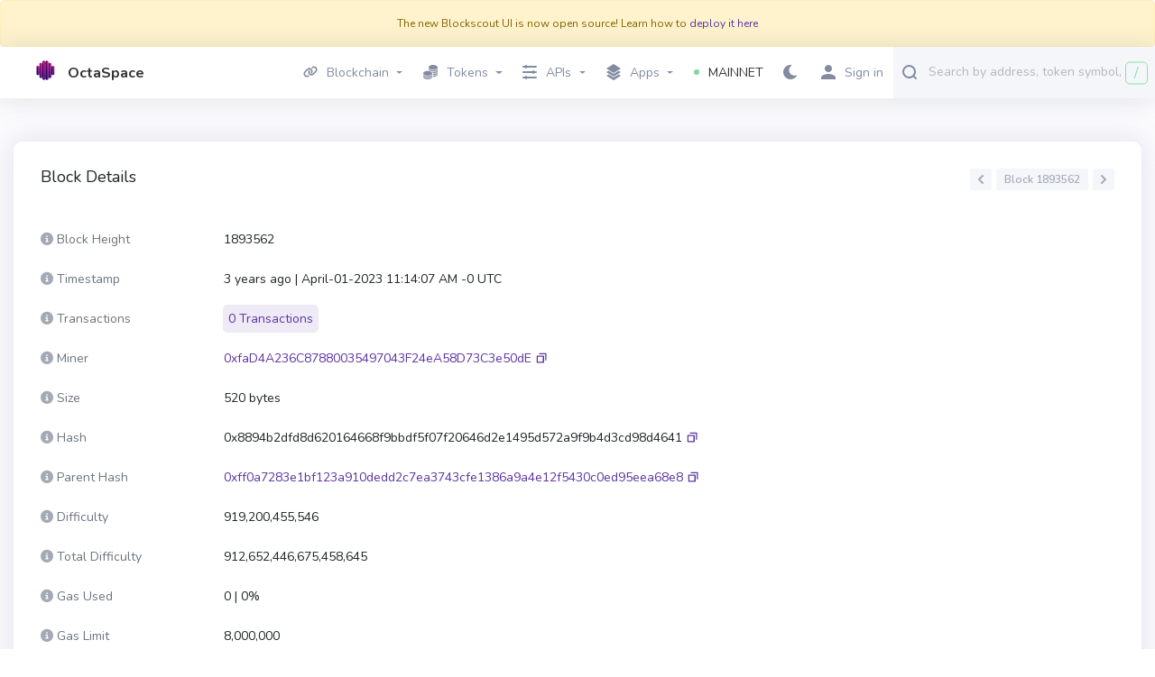

--- FILE ---
content_type: text/css
request_url: https://explorer.octa.space/css/app-0b1067fa056ce1173727f61f66c8c0d0.css?vsn=d
body_size: 69737
content:
@import url(https://fonts.googleapis.com/css?family=Nunito:200,300,400,600,700);@import url(https://fonts.googleapis.com/css?family=Roboto);.autoComplete_wrapper{display:inline-block;position:relative}.autoComplete_wrapper>input{background-color:#f1f3f4;border:0;border-radius:8px;color:#7b7b7b;font-size:1rem;height:40px;outline:none;padding-left:20px;width:370px}.autoComplete_wrapper>input::placeholder{color:hsla(0,0%,48%,.5);transition:all .3s ease}.autoComplete_wrapper>ul{background-color:#fff;border:1px solid rgba(33,33,33,.07);border-radius:.6rem;box-shadow:0 3px 6px hsla(210,8%,62%,.15);left:0;margin:.5rem 0 0;max-height:226px;outline:none;overflow-y:scroll;padding:0;position:absolute;right:0;top:100%;z-index:1000}.autoComplete_wrapper>ul:empty,.autoComplete_wrapper>ul[hidden]{display:block;opacity:0;transform:scale(0)}.autoComplete_wrapper>ul>li{background-color:#fff;border-radius:.35rem;color:#212121;font-size:1rem;list-style:none;margin:.3rem;overflow:hidden;padding:.3rem .5rem;text-align:left;text-overflow:ellipsis;transition:all .1s ease-in-out;transition:all .2s ease;white-space:nowrap}.autoComplete_wrapper>ul>li::selection{background-color:rgba(#ffffff,0);color:rgba(#ffffff,0)}.autoComplete_wrapper>ul>li:hover{background-color:hsla(0,0%,48%,.1);cursor:pointer}.autoComplete_wrapper>ul>li mark{background-color:transparent;color:#ff7a7a;font-weight:700}.autoComplete_wrapper>ul>li mark::selection{background-color:rgba(#ffffff,0);color:rgba(#ffffff,0)}.autoComplete_wrapper>ul>li[aria-selected=true]{background-color:hsla(0,0%,48%,.1)}@media only screen and (max-width:600px){.autoComplete_wrapper>input{width:18rem}}.alert:empty{display:none}/*!
 * Font Awesome Free 6.6.0 by @fontawesome - https://fontawesome.com
 * License - https://fontawesome.com/license/free (Icons: CC BY 4.0, Fonts: SIL OFL 1.1, Code: MIT License)
 * Copyright 2024 Fonticons, Inc.
 */.fa{font-family:var(--fa-style-family,"Font Awesome 6 Free");font-weight:var(--fa-style,900)}.fa,.fa-brands,.fa-classic,.fa-regular,.fa-sharp-solid,.fa-solid,.fab,.far,.fas{-moz-osx-font-smoothing:grayscale;-webkit-font-smoothing:antialiased;display:var(--fa-display,inline-block);font-style:normal;font-variant:normal;line-height:1;text-rendering:auto}.fa-classic,.fa-regular,.fa-solid,.far,.fas{font-family:Font Awesome\ 6 Free}.fa-brands,.fab{font-family:Font Awesome\ 6 Brands}.fa-1x{font-size:1em}.fa-2x{font-size:2em}.fa-3x{font-size:3em}.fa-4x{font-size:4em}.fa-5x{font-size:5em}.fa-6x{font-size:6em}.fa-7x{font-size:7em}.fa-8x{font-size:8em}.fa-9x{font-size:9em}.fa-10x{font-size:10em}.fa-2xs{font-size:.625em;line-height:.1em;vertical-align:.225em}.fa-xs{font-size:.75em;line-height:.0833333337em;vertical-align:.125em}.fa-sm{font-size:.875em;line-height:.0714285718em;vertical-align:.0535714295em}.fa-lg{font-size:1.25em;line-height:.05em;vertical-align:-.075em}.fa-xl{font-size:1.5em;line-height:.0416666682em;vertical-align:-.125em}.fa-2xl{font-size:2em;line-height:.03125em;vertical-align:-.1875em}.fa-fw{text-align:center;width:1.25em}.fa-ul{list-style-type:none;margin-left:var(--fa-li-margin,2.5em);padding-left:0}.fa-ul>li{position:relative}.fa-li{left:calc(var(--fa-li-width, 2em)*-1);line-height:inherit;position:absolute;text-align:center;width:var(--fa-li-width,2em)}.fa-border{border-color:var(--fa-border-color,#eee);border-radius:var(--fa-border-radius,.1em);border-style:var(--fa-border-style,solid);border-width:var(--fa-border-width,.08em);padding:var(--fa-border-padding,.2em .25em .15em)}.fa-pull-left{float:left;margin-right:var(--fa-pull-margin,.3em)}.fa-pull-right{float:right;margin-left:var(--fa-pull-margin,.3em)}.fa-beat{-webkit-animation-delay:var(--fa-animation-delay,0s);animation-delay:var(--fa-animation-delay,0s);-webkit-animation-direction:var(--fa-animation-direction,normal);animation-direction:var(--fa-animation-direction,normal);-webkit-animation-duration:var(--fa-animation-duration,1s);animation-duration:var(--fa-animation-duration,1s);-webkit-animation-iteration-count:var(--fa-animation-iteration-count,infinite);animation-iteration-count:var(--fa-animation-iteration-count,infinite);-webkit-animation-name:fa-beat;animation-name:fa-beat;-webkit-animation-timing-function:var(--fa-animation-timing,ease-in-out);animation-timing-function:var(--fa-animation-timing,ease-in-out)}.fa-bounce{-webkit-animation-delay:var(--fa-animation-delay,0s);animation-delay:var(--fa-animation-delay,0s);-webkit-animation-direction:var(--fa-animation-direction,normal);animation-direction:var(--fa-animation-direction,normal);-webkit-animation-duration:var(--fa-animation-duration,1s);animation-duration:var(--fa-animation-duration,1s);-webkit-animation-iteration-count:var(--fa-animation-iteration-count,infinite);animation-iteration-count:var(--fa-animation-iteration-count,infinite);-webkit-animation-name:fa-bounce;animation-name:fa-bounce;-webkit-animation-timing-function:var(--fa-animation-timing,cubic-bezier(.28,.84,.42,1));animation-timing-function:var(--fa-animation-timing,cubic-bezier(.28,.84,.42,1))}.fa-fade{-webkit-animation-iteration-count:var(--fa-animation-iteration-count,infinite);animation-iteration-count:var(--fa-animation-iteration-count,infinite);-webkit-animation-name:fa-fade;animation-name:fa-fade;-webkit-animation-timing-function:var(--fa-animation-timing,cubic-bezier(.4,0,.6,1));animation-timing-function:var(--fa-animation-timing,cubic-bezier(.4,0,.6,1))}.fa-beat-fade,.fa-fade{-webkit-animation-delay:var(--fa-animation-delay,0s);animation-delay:var(--fa-animation-delay,0s);-webkit-animation-direction:var(--fa-animation-direction,normal);animation-direction:var(--fa-animation-direction,normal);-webkit-animation-duration:var(--fa-animation-duration,1s);animation-duration:var(--fa-animation-duration,1s)}.fa-beat-fade{-webkit-animation-iteration-count:var(--fa-animation-iteration-count,infinite);animation-iteration-count:var(--fa-animation-iteration-count,infinite);-webkit-animation-name:fa-beat-fade;animation-name:fa-beat-fade;-webkit-animation-timing-function:var(--fa-animation-timing,cubic-bezier(.4,0,.6,1));animation-timing-function:var(--fa-animation-timing,cubic-bezier(.4,0,.6,1))}.fa-flip{-webkit-animation-delay:var(--fa-animation-delay,0s);animation-delay:var(--fa-animation-delay,0s);-webkit-animation-direction:var(--fa-animation-direction,normal);animation-direction:var(--fa-animation-direction,normal);-webkit-animation-duration:var(--fa-animation-duration,1s);animation-duration:var(--fa-animation-duration,1s);-webkit-animation-iteration-count:var(--fa-animation-iteration-count,infinite);animation-iteration-count:var(--fa-animation-iteration-count,infinite);-webkit-animation-name:fa-flip;animation-name:fa-flip;-webkit-animation-timing-function:var(--fa-animation-timing,ease-in-out);animation-timing-function:var(--fa-animation-timing,ease-in-out)}.fa-shake{-webkit-animation-duration:var(--fa-animation-duration,1s);animation-duration:var(--fa-animation-duration,1s);-webkit-animation-iteration-count:var(--fa-animation-iteration-count,infinite);animation-iteration-count:var(--fa-animation-iteration-count,infinite);-webkit-animation-name:fa-shake;animation-name:fa-shake;-webkit-animation-timing-function:var(--fa-animation-timing,linear);animation-timing-function:var(--fa-animation-timing,linear)}.fa-shake,.fa-spin{-webkit-animation-delay:var(--fa-animation-delay,0s);animation-delay:var(--fa-animation-delay,0s);-webkit-animation-direction:var(--fa-animation-direction,normal);animation-direction:var(--fa-animation-direction,normal)}.fa-spin{-webkit-animation-duration:var(--fa-animation-duration,2s);animation-duration:var(--fa-animation-duration,2s);-webkit-animation-iteration-count:var(--fa-animation-iteration-count,infinite);animation-iteration-count:var(--fa-animation-iteration-count,infinite);-webkit-animation-name:fa-spin;animation-name:fa-spin;-webkit-animation-timing-function:var(--fa-animation-timing,linear);animation-timing-function:var(--fa-animation-timing,linear)}.fa-spin-reverse{--fa-animation-direction:reverse}.fa-pulse,.fa-spin-pulse{-webkit-animation-direction:var(--fa-animation-direction,normal);animation-direction:var(--fa-animation-direction,normal);-webkit-animation-duration:var(--fa-animation-duration,1s);animation-duration:var(--fa-animation-duration,1s);-webkit-animation-iteration-count:var(--fa-animation-iteration-count,infinite);animation-iteration-count:var(--fa-animation-iteration-count,infinite);-webkit-animation-name:fa-spin;animation-name:fa-spin;-webkit-animation-timing-function:var(--fa-animation-timing,steps(8));animation-timing-function:var(--fa-animation-timing,steps(8))}@media(prefers-reduced-motion:reduce){.fa-beat,.fa-beat-fade,.fa-bounce,.fa-fade,.fa-flip,.fa-pulse,.fa-shake,.fa-spin,.fa-spin-pulse{-webkit-animation-delay:-1ms;animation-delay:-1ms;-webkit-animation-duration:1ms;animation-duration:1ms;-webkit-animation-iteration-count:1;animation-iteration-count:1;-webkit-transition-delay:0s;transition-delay:0s;-webkit-transition-duration:0s;transition-duration:0s}}@-webkit-keyframes fa-beat{0%,90%{-webkit-transform:scale(1);transform:scale(1)}45%{-webkit-transform:scale(var(--fa-beat-scale,1.25));transform:scale(var(--fa-beat-scale,1.25))}}@keyframes fa-beat{0%,90%{-webkit-transform:scale(1);transform:scale(1)}45%{-webkit-transform:scale(var(--fa-beat-scale,1.25));transform:scale(var(--fa-beat-scale,1.25))}}@-webkit-keyframes fa-bounce{0%{-webkit-transform:scale(1) translateY(0);transform:scale(1) translateY(0)}10%{-webkit-transform:scale(var(--fa-bounce-start-scale-x,1.1),var(--fa-bounce-start-scale-y,.9)) translateY(0);transform:scale(var(--fa-bounce-start-scale-x,1.1),var(--fa-bounce-start-scale-y,.9)) translateY(0)}30%{-webkit-transform:scale(var(--fa-bounce-jump-scale-x,.9),var(--fa-bounce-jump-scale-y,1.1)) translateY(var(--fa-bounce-height,-.5em));transform:scale(var(--fa-bounce-jump-scale-x,.9),var(--fa-bounce-jump-scale-y,1.1)) translateY(var(--fa-bounce-height,-.5em))}50%{-webkit-transform:scale(var(--fa-bounce-land-scale-x,1.05),var(--fa-bounce-land-scale-y,.95)) translateY(0);transform:scale(var(--fa-bounce-land-scale-x,1.05),var(--fa-bounce-land-scale-y,.95)) translateY(0)}57%{-webkit-transform:scale(1) translateY(var(--fa-bounce-rebound,-.125em));transform:scale(1) translateY(var(--fa-bounce-rebound,-.125em))}64%{-webkit-transform:scale(1) translateY(0);transform:scale(1) translateY(0)}to{-webkit-transform:scale(1) translateY(0);transform:scale(1) translateY(0)}}@keyframes fa-bounce{0%{-webkit-transform:scale(1) translateY(0);transform:scale(1) translateY(0)}10%{-webkit-transform:scale(var(--fa-bounce-start-scale-x,1.1),var(--fa-bounce-start-scale-y,.9)) translateY(0);transform:scale(var(--fa-bounce-start-scale-x,1.1),var(--fa-bounce-start-scale-y,.9)) translateY(0)}30%{-webkit-transform:scale(var(--fa-bounce-jump-scale-x,.9),var(--fa-bounce-jump-scale-y,1.1)) translateY(var(--fa-bounce-height,-.5em));transform:scale(var(--fa-bounce-jump-scale-x,.9),var(--fa-bounce-jump-scale-y,1.1)) translateY(var(--fa-bounce-height,-.5em))}50%{-webkit-transform:scale(var(--fa-bounce-land-scale-x,1.05),var(--fa-bounce-land-scale-y,.95)) translateY(0);transform:scale(var(--fa-bounce-land-scale-x,1.05),var(--fa-bounce-land-scale-y,.95)) translateY(0)}57%{-webkit-transform:scale(1) translateY(var(--fa-bounce-rebound,-.125em));transform:scale(1) translateY(var(--fa-bounce-rebound,-.125em))}64%{-webkit-transform:scale(1) translateY(0);transform:scale(1) translateY(0)}to{-webkit-transform:scale(1) translateY(0);transform:scale(1) translateY(0)}}@-webkit-keyframes fa-fade{50%{opacity:var(--fa-fade-opacity,.4)}}@keyframes fa-fade{50%{opacity:var(--fa-fade-opacity,.4)}}@-webkit-keyframes fa-beat-fade{0%,to{opacity:var(--fa-beat-fade-opacity,.4);-webkit-transform:scale(1);transform:scale(1)}50%{opacity:1;-webkit-transform:scale(var(--fa-beat-fade-scale,1.125));transform:scale(var(--fa-beat-fade-scale,1.125))}}@keyframes fa-beat-fade{0%,to{opacity:var(--fa-beat-fade-opacity,.4);-webkit-transform:scale(1);transform:scale(1)}50%{opacity:1;-webkit-transform:scale(var(--fa-beat-fade-scale,1.125));transform:scale(var(--fa-beat-fade-scale,1.125))}}@-webkit-keyframes fa-flip{50%{-webkit-transform:rotate3d(var(--fa-flip-x,0),var(--fa-flip-y,1),var(--fa-flip-z,0),var(--fa-flip-angle,-180deg));transform:rotate3d(var(--fa-flip-x,0),var(--fa-flip-y,1),var(--fa-flip-z,0),var(--fa-flip-angle,-180deg))}}@keyframes fa-flip{50%{-webkit-transform:rotate3d(var(--fa-flip-x,0),var(--fa-flip-y,1),var(--fa-flip-z,0),var(--fa-flip-angle,-180deg));transform:rotate3d(var(--fa-flip-x,0),var(--fa-flip-y,1),var(--fa-flip-z,0),var(--fa-flip-angle,-180deg))}}@-webkit-keyframes fa-shake{0%{-webkit-transform:rotate(-15deg);transform:rotate(-15deg)}4%{-webkit-transform:rotate(15deg);transform:rotate(15deg)}24%,8%{-webkit-transform:rotate(-18deg);transform:rotate(-18deg)}12%,28%{-webkit-transform:rotate(18deg);transform:rotate(18deg)}16%{-webkit-transform:rotate(-22deg);transform:rotate(-22deg)}20%{-webkit-transform:rotate(22deg);transform:rotate(22deg)}32%{-webkit-transform:rotate(-12deg);transform:rotate(-12deg)}36%{-webkit-transform:rotate(12deg);transform:rotate(12deg)}40%,to{-webkit-transform:rotate(0deg);transform:rotate(0deg)}}@keyframes fa-shake{0%{-webkit-transform:rotate(-15deg);transform:rotate(-15deg)}4%{-webkit-transform:rotate(15deg);transform:rotate(15deg)}24%,8%{-webkit-transform:rotate(-18deg);transform:rotate(-18deg)}12%,28%{-webkit-transform:rotate(18deg);transform:rotate(18deg)}16%{-webkit-transform:rotate(-22deg);transform:rotate(-22deg)}20%{-webkit-transform:rotate(22deg);transform:rotate(22deg)}32%{-webkit-transform:rotate(-12deg);transform:rotate(-12deg)}36%{-webkit-transform:rotate(12deg);transform:rotate(12deg)}40%,to{-webkit-transform:rotate(0deg);transform:rotate(0deg)}}@-webkit-keyframes fa-spin{0%{-webkit-transform:rotate(0deg);transform:rotate(0deg)}to{-webkit-transform:rotate(1turn);transform:rotate(1turn)}}@keyframes fa-spin{0%{-webkit-transform:rotate(0deg);transform:rotate(0deg)}to{-webkit-transform:rotate(1turn);transform:rotate(1turn)}}.fa-rotate-90{-webkit-transform:rotate(90deg);-ms-transform:rotate(90deg);transform:rotate(90deg)}.fa-rotate-180{-webkit-transform:rotate(180deg);-ms-transform:rotate(180deg);transform:rotate(180deg)}.fa-rotate-270{-webkit-transform:rotate(270deg);-ms-transform:rotate(270deg);transform:rotate(270deg)}.fa-flip-horizontal{-webkit-transform:scaleX(-1);-ms-transform:scaleX(-1);transform:scaleX(-1)}.fa-flip-vertical{-webkit-transform:scaleY(-1);-ms-transform:scaleY(-1);transform:scaleY(-1)}.fa-flip-both,.fa-flip-horizontal.fa-flip-vertical{-webkit-transform:scale(-1);-ms-transform:scale(-1);transform:scale(-1)}.fa-rotate-by{-webkit-transform:rotate(var(--fa-rotate-angle,0));-ms-transform:rotate(var(--fa-rotate-angle,0));transform:rotate(var(--fa-rotate-angle,0))}.fa-stack{display:inline-block;height:2em;line-height:2em;position:relative;vertical-align:middle;width:2.5em}.fa-stack-1x,.fa-stack-2x{left:0;position:absolute;text-align:center;width:100%;z-index:var(--fa-stack-z-index,auto)}.fa-stack-1x{line-height:inherit}.fa-stack-2x{font-size:2em}.fa-inverse{color:var(--fa-inverse,#fff)}.fa-0:before{content:"\30 "}.fa-1:before{content:"\31 "}.fa-2:before{content:"\32 "}.fa-3:before{content:"\33 "}.fa-4:before{content:"\34 "}.fa-5:before{content:"\35 "}.fa-6:before{content:"\36 "}.fa-7:before{content:"\37 "}.fa-8:before{content:"\38 "}.fa-9:before{content:"\39 "}.fa-fill-drip:before{content:""}.fa-arrows-to-circle:before{content:""}.fa-chevron-circle-right:before,.fa-circle-chevron-right:before{content:""}.fa-at:before{content:"\@"}.fa-trash-alt:before,.fa-trash-can:before{content:""}.fa-text-height:before{content:""}.fa-user-times:before,.fa-user-xmark:before{content:""}.fa-stethoscope:before{content:""}.fa-comment-alt:before,.fa-message:before{content:""}.fa-info:before{content:""}.fa-compress-alt:before,.fa-down-left-and-up-right-to-center:before{content:""}.fa-explosion:before{content:""}.fa-file-alt:before,.fa-file-lines:before,.fa-file-text:before{content:""}.fa-wave-square:before{content:""}.fa-ring:before{content:""}.fa-building-un:before{content:""}.fa-dice-three:before{content:""}.fa-calendar-alt:before,.fa-calendar-days:before{content:""}.fa-anchor-circle-check:before{content:""}.fa-building-circle-arrow-right:before{content:""}.fa-volleyball-ball:before,.fa-volleyball:before{content:""}.fa-arrows-up-to-line:before{content:""}.fa-sort-desc:before,.fa-sort-down:before{content:""}.fa-circle-minus:before,.fa-minus-circle:before{content:""}.fa-door-open:before{content:""}.fa-right-from-bracket:before,.fa-sign-out-alt:before{content:""}.fa-atom:before{content:""}.fa-soap:before{content:""}.fa-heart-music-camera-bolt:before,.fa-icons:before{content:""}.fa-microphone-alt-slash:before,.fa-microphone-lines-slash:before{content:""}.fa-bridge-circle-check:before{content:""}.fa-pump-medical:before{content:""}.fa-fingerprint:before{content:""}.fa-hand-point-right:before{content:""}.fa-magnifying-glass-location:before,.fa-search-location:before{content:""}.fa-forward-step:before,.fa-step-forward:before{content:""}.fa-face-smile-beam:before,.fa-smile-beam:before{content:""}.fa-flag-checkered:before{content:""}.fa-football-ball:before,.fa-football:before{content:""}.fa-school-circle-exclamation:before{content:""}.fa-crop:before{content:""}.fa-angle-double-down:before,.fa-angles-down:before{content:""}.fa-users-rectangle:before{content:""}.fa-people-roof:before{content:""}.fa-people-line:before{content:""}.fa-beer-mug-empty:before,.fa-beer:before{content:""}.fa-diagram-predecessor:before{content:""}.fa-arrow-up-long:before,.fa-long-arrow-up:before{content:""}.fa-burn:before,.fa-fire-flame-simple:before{content:""}.fa-male:before,.fa-person:before{content:""}.fa-laptop:before{content:""}.fa-file-csv:before{content:""}.fa-menorah:before{content:""}.fa-truck-plane:before{content:""}.fa-record-vinyl:before{content:""}.fa-face-grin-stars:before,.fa-grin-stars:before{content:""}.fa-bong:before{content:""}.fa-pastafarianism:before,.fa-spaghetti-monster-flying:before{content:""}.fa-arrow-down-up-across-line:before{content:""}.fa-spoon:before,.fa-utensil-spoon:before{content:""}.fa-jar-wheat:before{content:""}.fa-envelopes-bulk:before,.fa-mail-bulk:before{content:""}.fa-file-circle-exclamation:before{content:""}.fa-circle-h:before,.fa-hospital-symbol:before{content:""}.fa-pager:before{content:""}.fa-address-book:before,.fa-contact-book:before{content:""}.fa-strikethrough:before{content:""}.fa-k:before{content:"K"}.fa-landmark-flag:before{content:""}.fa-pencil-alt:before,.fa-pencil:before{content:""}.fa-backward:before{content:""}.fa-caret-right:before{content:""}.fa-comments:before{content:""}.fa-file-clipboard:before,.fa-paste:before{content:""}.fa-code-pull-request:before{content:""}.fa-clipboard-list:before{content:""}.fa-truck-loading:before,.fa-truck-ramp-box:before{content:""}.fa-user-check:before{content:""}.fa-vial-virus:before{content:""}.fa-sheet-plastic:before{content:""}.fa-blog:before{content:""}.fa-user-ninja:before{content:""}.fa-person-arrow-up-from-line:before{content:""}.fa-scroll-torah:before,.fa-torah:before{content:""}.fa-broom-ball:before,.fa-quidditch-broom-ball:before,.fa-quidditch:before{content:""}.fa-toggle-off:before{content:""}.fa-archive:before,.fa-box-archive:before{content:""}.fa-person-drowning:before{content:""}.fa-arrow-down-9-1:before,.fa-sort-numeric-desc:before,.fa-sort-numeric-down-alt:before{content:""}.fa-face-grin-tongue-squint:before,.fa-grin-tongue-squint:before{content:""}.fa-spray-can:before{content:""}.fa-truck-monster:before{content:""}.fa-w:before{content:"W"}.fa-earth-africa:before,.fa-globe-africa:before{content:""}.fa-rainbow:before{content:""}.fa-circle-notch:before{content:""}.fa-tablet-alt:before,.fa-tablet-screen-button:before{content:""}.fa-paw:before{content:""}.fa-cloud:before{content:""}.fa-trowel-bricks:before{content:""}.fa-face-flushed:before,.fa-flushed:before{content:""}.fa-hospital-user:before{content:""}.fa-tent-arrow-left-right:before{content:""}.fa-gavel:before,.fa-legal:before{content:""}.fa-binoculars:before{content:""}.fa-microphone-slash:before{content:""}.fa-box-tissue:before{content:""}.fa-motorcycle:before{content:""}.fa-bell-concierge:before,.fa-concierge-bell:before{content:""}.fa-pen-ruler:before,.fa-pencil-ruler:before{content:""}.fa-people-arrows-left-right:before,.fa-people-arrows:before{content:""}.fa-mars-and-venus-burst:before{content:""}.fa-caret-square-right:before,.fa-square-caret-right:before{content:""}.fa-cut:before,.fa-scissors:before{content:""}.fa-sun-plant-wilt:before{content:""}.fa-toilets-portable:before{content:""}.fa-hockey-puck:before{content:""}.fa-table:before{content:""}.fa-magnifying-glass-arrow-right:before{content:""}.fa-digital-tachograph:before,.fa-tachograph-digital:before{content:""}.fa-users-slash:before{content:""}.fa-clover:before{content:""}.fa-mail-reply:before,.fa-reply:before{content:""}.fa-star-and-crescent:before{content:""}.fa-house-fire:before{content:""}.fa-minus-square:before,.fa-square-minus:before{content:""}.fa-helicopter:before{content:""}.fa-compass:before{content:""}.fa-caret-square-down:before,.fa-square-caret-down:before{content:""}.fa-file-circle-question:before{content:""}.fa-laptop-code:before{content:""}.fa-swatchbook:before{content:""}.fa-prescription-bottle:before{content:""}.fa-bars:before,.fa-navicon:before{content:""}.fa-people-group:before{content:""}.fa-hourglass-3:before,.fa-hourglass-end:before{content:""}.fa-heart-broken:before,.fa-heart-crack:before{content:""}.fa-external-link-square-alt:before,.fa-square-up-right:before{content:""}.fa-face-kiss-beam:before,.fa-kiss-beam:before{content:""}.fa-film:before{content:""}.fa-ruler-horizontal:before{content:""}.fa-people-robbery:before{content:""}.fa-lightbulb:before{content:""}.fa-caret-left:before{content:""}.fa-circle-exclamation:before,.fa-exclamation-circle:before{content:""}.fa-school-circle-xmark:before{content:""}.fa-arrow-right-from-bracket:before,.fa-sign-out:before{content:""}.fa-chevron-circle-down:before,.fa-circle-chevron-down:before{content:""}.fa-unlock-alt:before,.fa-unlock-keyhole:before{content:""}.fa-cloud-showers-heavy:before{content:""}.fa-headphones-alt:before,.fa-headphones-simple:before{content:""}.fa-sitemap:before{content:""}.fa-circle-dollar-to-slot:before,.fa-donate:before{content:""}.fa-memory:before{content:""}.fa-road-spikes:before{content:""}.fa-fire-burner:before{content:""}.fa-flag:before{content:""}.fa-hanukiah:before{content:""}.fa-feather:before{content:""}.fa-volume-down:before,.fa-volume-low:before{content:""}.fa-comment-slash:before{content:""}.fa-cloud-sun-rain:before{content:""}.fa-compress:before{content:""}.fa-wheat-alt:before,.fa-wheat-awn:before{content:""}.fa-ankh:before{content:""}.fa-hands-holding-child:before{content:""}.fa-asterisk:before{content:"\*"}.fa-check-square:before,.fa-square-check:before{content:""}.fa-peseta-sign:before{content:""}.fa-header:before,.fa-heading:before{content:""}.fa-ghost:before{content:""}.fa-list-squares:before,.fa-list:before{content:""}.fa-phone-square-alt:before,.fa-square-phone-flip:before{content:""}.fa-cart-plus:before{content:""}.fa-gamepad:before{content:""}.fa-circle-dot:before,.fa-dot-circle:before{content:""}.fa-dizzy:before,.fa-face-dizzy:before{content:""}.fa-egg:before{content:""}.fa-house-medical-circle-xmark:before{content:""}.fa-campground:before{content:""}.fa-folder-plus:before{content:""}.fa-futbol-ball:before,.fa-futbol:before,.fa-soccer-ball:before{content:""}.fa-paint-brush:before,.fa-paintbrush:before{content:""}.fa-lock:before{content:""}.fa-gas-pump:before{content:""}.fa-hot-tub-person:before,.fa-hot-tub:before{content:""}.fa-map-location:before,.fa-map-marked:before{content:""}.fa-house-flood-water:before{content:""}.fa-tree:before{content:""}.fa-bridge-lock:before{content:""}.fa-sack-dollar:before{content:""}.fa-edit:before,.fa-pen-to-square:before{content:""}.fa-car-side:before{content:""}.fa-share-alt:before,.fa-share-nodes:before{content:""}.fa-heart-circle-minus:before{content:""}.fa-hourglass-2:before,.fa-hourglass-half:before{content:""}.fa-microscope:before{content:""}.fa-sink:before{content:""}.fa-bag-shopping:before,.fa-shopping-bag:before{content:""}.fa-arrow-down-z-a:before,.fa-sort-alpha-desc:before,.fa-sort-alpha-down-alt:before{content:""}.fa-mitten:before{content:""}.fa-person-rays:before{content:""}.fa-users:before{content:""}.fa-eye-slash:before{content:""}.fa-flask-vial:before{content:""}.fa-hand-paper:before,.fa-hand:before{content:""}.fa-om:before{content:""}.fa-worm:before{content:""}.fa-house-circle-xmark:before{content:""}.fa-plug:before{content:""}.fa-chevron-up:before{content:""}.fa-hand-spock:before{content:""}.fa-stopwatch:before{content:""}.fa-face-kiss:before,.fa-kiss:before{content:""}.fa-bridge-circle-xmark:before{content:""}.fa-face-grin-tongue:before,.fa-grin-tongue:before{content:""}.fa-chess-bishop:before{content:""}.fa-face-grin-wink:before,.fa-grin-wink:before{content:""}.fa-deaf:before,.fa-deafness:before,.fa-ear-deaf:before,.fa-hard-of-hearing:before{content:""}.fa-road-circle-check:before{content:""}.fa-dice-five:before{content:""}.fa-rss-square:before,.fa-square-rss:before{content:""}.fa-land-mine-on:before{content:""}.fa-i-cursor:before{content:""}.fa-stamp:before{content:""}.fa-stairs:before{content:""}.fa-i:before{content:"I"}.fa-hryvnia-sign:before,.fa-hryvnia:before{content:""}.fa-pills:before{content:""}.fa-face-grin-wide:before,.fa-grin-alt:before{content:""}.fa-tooth:before{content:""}.fa-v:before{content:"V"}.fa-bangladeshi-taka-sign:before{content:""}.fa-bicycle:before{content:""}.fa-rod-asclepius:before,.fa-rod-snake:before,.fa-staff-aesculapius:before,.fa-staff-snake:before{content:""}.fa-head-side-cough-slash:before{content:""}.fa-ambulance:before,.fa-truck-medical:before{content:""}.fa-wheat-awn-circle-exclamation:before{content:""}.fa-snowman:before{content:""}.fa-mortar-pestle:before{content:""}.fa-road-barrier:before{content:""}.fa-school:before{content:""}.fa-igloo:before{content:""}.fa-joint:before{content:""}.fa-angle-right:before{content:""}.fa-horse:before{content:""}.fa-q:before{content:"Q"}.fa-g:before{content:"G"}.fa-notes-medical:before{content:""}.fa-temperature-2:before,.fa-temperature-half:before,.fa-thermometer-2:before,.fa-thermometer-half:before{content:""}.fa-dong-sign:before{content:""}.fa-capsules:before{content:""}.fa-poo-bolt:before,.fa-poo-storm:before{content:""}.fa-face-frown-open:before,.fa-frown-open:before{content:""}.fa-hand-point-up:before{content:""}.fa-money-bill:before{content:""}.fa-bookmark:before{content:""}.fa-align-justify:before{content:""}.fa-umbrella-beach:before{content:""}.fa-helmet-un:before{content:""}.fa-bullseye:before{content:""}.fa-bacon:before{content:""}.fa-hand-point-down:before{content:""}.fa-arrow-up-from-bracket:before{content:""}.fa-folder-blank:before,.fa-folder:before{content:""}.fa-file-medical-alt:before,.fa-file-waveform:before{content:""}.fa-radiation:before{content:""}.fa-chart-simple:before{content:""}.fa-mars-stroke:before{content:""}.fa-vial:before{content:""}.fa-dashboard:before,.fa-gauge-med:before,.fa-gauge:before,.fa-tachometer-alt-average:before{content:""}.fa-magic-wand-sparkles:before,.fa-wand-magic-sparkles:before{content:""}.fa-e:before{content:"E"}.fa-pen-alt:before,.fa-pen-clip:before{content:""}.fa-bridge-circle-exclamation:before{content:""}.fa-user:before{content:""}.fa-school-circle-check:before{content:""}.fa-dumpster:before{content:""}.fa-shuttle-van:before,.fa-van-shuttle:before{content:""}.fa-building-user:before{content:""}.fa-caret-square-left:before,.fa-square-caret-left:before{content:""}.fa-highlighter:before{content:""}.fa-key:before{content:""}.fa-bullhorn:before{content:""}.fa-globe:before{content:""}.fa-synagogue:before{content:""}.fa-person-half-dress:before{content:""}.fa-road-bridge:before{content:""}.fa-location-arrow:before{content:""}.fa-c:before{content:"C"}.fa-tablet-button:before{content:""}.fa-building-lock:before{content:""}.fa-pizza-slice:before{content:""}.fa-money-bill-wave:before{content:""}.fa-area-chart:before,.fa-chart-area:before{content:""}.fa-house-flag:before{content:""}.fa-person-circle-minus:before{content:""}.fa-ban:before,.fa-cancel:before{content:""}.fa-camera-rotate:before{content:""}.fa-air-freshener:before,.fa-spray-can-sparkles:before{content:""}.fa-star:before{content:""}.fa-repeat:before{content:""}.fa-cross:before{content:""}.fa-box:before{content:""}.fa-venus-mars:before{content:""}.fa-arrow-pointer:before,.fa-mouse-pointer:before{content:""}.fa-expand-arrows-alt:before,.fa-maximize:before{content:""}.fa-charging-station:before{content:""}.fa-shapes:before,.fa-triangle-circle-square:before{content:""}.fa-random:before,.fa-shuffle:before{content:""}.fa-person-running:before,.fa-running:before{content:""}.fa-mobile-retro:before{content:""}.fa-grip-lines-vertical:before{content:""}.fa-spider:before{content:""}.fa-hands-bound:before{content:""}.fa-file-invoice-dollar:before{content:""}.fa-plane-circle-exclamation:before{content:""}.fa-x-ray:before{content:""}.fa-spell-check:before{content:""}.fa-slash:before{content:""}.fa-computer-mouse:before,.fa-mouse:before{content:""}.fa-arrow-right-to-bracket:before,.fa-sign-in:before{content:""}.fa-shop-slash:before,.fa-store-alt-slash:before{content:""}.fa-server:before{content:""}.fa-virus-covid-slash:before{content:""}.fa-shop-lock:before{content:""}.fa-hourglass-1:before,.fa-hourglass-start:before{content:""}.fa-blender-phone:before{content:""}.fa-building-wheat:before{content:""}.fa-person-breastfeeding:before{content:""}.fa-right-to-bracket:before,.fa-sign-in-alt:before{content:""}.fa-venus:before{content:""}.fa-passport:before{content:""}.fa-thumb-tack-slash:before,.fa-thumbtack-slash:before{content:""}.fa-heart-pulse:before,.fa-heartbeat:before{content:""}.fa-people-carry-box:before,.fa-people-carry:before{content:""}.fa-temperature-high:before{content:""}.fa-microchip:before{content:""}.fa-crown:before{content:""}.fa-weight-hanging:before{content:""}.fa-xmarks-lines:before{content:""}.fa-file-prescription:before{content:""}.fa-weight-scale:before,.fa-weight:before{content:""}.fa-user-friends:before,.fa-user-group:before{content:""}.fa-arrow-up-a-z:before,.fa-sort-alpha-up:before{content:""}.fa-chess-knight:before{content:""}.fa-face-laugh-squint:before,.fa-laugh-squint:before{content:""}.fa-wheelchair:before{content:""}.fa-arrow-circle-up:before,.fa-circle-arrow-up:before{content:""}.fa-toggle-on:before{content:""}.fa-person-walking:before,.fa-walking:before{content:""}.fa-l:before{content:"L"}.fa-fire:before{content:""}.fa-bed-pulse:before,.fa-procedures:before{content:""}.fa-shuttle-space:before,.fa-space-shuttle:before{content:""}.fa-face-laugh:before,.fa-laugh:before{content:""}.fa-folder-open:before{content:""}.fa-heart-circle-plus:before{content:""}.fa-code-fork:before{content:""}.fa-city:before{content:""}.fa-microphone-alt:before,.fa-microphone-lines:before{content:""}.fa-pepper-hot:before{content:""}.fa-unlock:before{content:""}.fa-colon-sign:before{content:""}.fa-headset:before{content:""}.fa-store-slash:before{content:""}.fa-road-circle-xmark:before{content:""}.fa-user-minus:before{content:""}.fa-mars-stroke-up:before,.fa-mars-stroke-v:before{content:""}.fa-champagne-glasses:before,.fa-glass-cheers:before{content:""}.fa-clipboard:before{content:""}.fa-house-circle-exclamation:before{content:""}.fa-file-arrow-up:before,.fa-file-upload:before{content:""}.fa-wifi-3:before,.fa-wifi-strong:before,.fa-wifi:before{content:""}.fa-bath:before,.fa-bathtub:before{content:""}.fa-underline:before{content:""}.fa-user-edit:before,.fa-user-pen:before{content:""}.fa-signature:before{content:""}.fa-stroopwafel:before{content:""}.fa-bold:before{content:""}.fa-anchor-lock:before{content:""}.fa-building-ngo:before{content:""}.fa-manat-sign:before{content:""}.fa-not-equal:before{content:""}.fa-border-style:before,.fa-border-top-left:before{content:""}.fa-map-location-dot:before,.fa-map-marked-alt:before{content:""}.fa-jedi:before{content:""}.fa-poll:before,.fa-square-poll-vertical:before{content:""}.fa-mug-hot:before{content:""}.fa-battery-car:before,.fa-car-battery:before{content:""}.fa-gift:before{content:""}.fa-dice-two:before{content:""}.fa-chess-queen:before{content:""}.fa-glasses:before{content:""}.fa-chess-board:before{content:""}.fa-building-circle-check:before{content:""}.fa-person-chalkboard:before{content:""}.fa-mars-stroke-h:before,.fa-mars-stroke-right:before{content:""}.fa-hand-back-fist:before,.fa-hand-rock:before{content:""}.fa-caret-square-up:before,.fa-square-caret-up:before{content:""}.fa-cloud-showers-water:before{content:""}.fa-bar-chart:before,.fa-chart-bar:before{content:""}.fa-hands-bubbles:before,.fa-hands-wash:before{content:""}.fa-less-than-equal:before{content:""}.fa-train:before{content:""}.fa-eye-low-vision:before,.fa-low-vision:before{content:""}.fa-crow:before{content:""}.fa-sailboat:before{content:""}.fa-window-restore:before{content:""}.fa-plus-square:before,.fa-square-plus:before{content:""}.fa-torii-gate:before{content:""}.fa-frog:before{content:""}.fa-bucket:before{content:""}.fa-image:before{content:""}.fa-microphone:before{content:""}.fa-cow:before{content:""}.fa-caret-up:before{content:""}.fa-screwdriver:before{content:""}.fa-folder-closed:before{content:""}.fa-house-tsunami:before{content:""}.fa-square-nfi:before{content:""}.fa-arrow-up-from-ground-water:before{content:""}.fa-glass-martini-alt:before,.fa-martini-glass:before{content:""}.fa-rotate-back:before,.fa-rotate-backward:before,.fa-rotate-left:before,.fa-undo-alt:before{content:""}.fa-columns:before,.fa-table-columns:before{content:""}.fa-lemon:before{content:""}.fa-head-side-mask:before{content:""}.fa-handshake:before{content:""}.fa-gem:before{content:""}.fa-dolly-box:before,.fa-dolly:before{content:""}.fa-smoking:before{content:""}.fa-compress-arrows-alt:before,.fa-minimize:before{content:""}.fa-monument:before{content:""}.fa-snowplow:before{content:""}.fa-angle-double-right:before,.fa-angles-right:before{content:""}.fa-cannabis:before{content:""}.fa-circle-play:before,.fa-play-circle:before{content:""}.fa-tablets:before{content:""}.fa-ethernet:before{content:""}.fa-eur:before,.fa-euro-sign:before,.fa-euro:before{content:""}.fa-chair:before{content:""}.fa-check-circle:before,.fa-circle-check:before{content:""}.fa-circle-stop:before,.fa-stop-circle:before{content:""}.fa-compass-drafting:before,.fa-drafting-compass:before{content:""}.fa-plate-wheat:before{content:""}.fa-icicles:before{content:""}.fa-person-shelter:before{content:""}.fa-neuter:before{content:""}.fa-id-badge:before{content:""}.fa-marker:before{content:""}.fa-face-laugh-beam:before,.fa-laugh-beam:before{content:""}.fa-helicopter-symbol:before{content:""}.fa-universal-access:before{content:""}.fa-chevron-circle-up:before,.fa-circle-chevron-up:before{content:""}.fa-lari-sign:before{content:""}.fa-volcano:before{content:""}.fa-person-walking-dashed-line-arrow-right:before{content:""}.fa-gbp:before,.fa-pound-sign:before,.fa-sterling-sign:before{content:""}.fa-viruses:before{content:""}.fa-square-person-confined:before{content:""}.fa-user-tie:before{content:""}.fa-arrow-down-long:before,.fa-long-arrow-down:before{content:""}.fa-tent-arrow-down-to-line:before{content:""}.fa-certificate:before{content:""}.fa-mail-reply-all:before,.fa-reply-all:before{content:""}.fa-suitcase:before{content:""}.fa-person-skating:before,.fa-skating:before{content:""}.fa-filter-circle-dollar:before,.fa-funnel-dollar:before{content:""}.fa-camera-retro:before{content:""}.fa-arrow-circle-down:before,.fa-circle-arrow-down:before{content:""}.fa-arrow-right-to-file:before,.fa-file-import:before{content:""}.fa-external-link-square:before,.fa-square-arrow-up-right:before{content:""}.fa-box-open:before{content:""}.fa-scroll:before{content:""}.fa-spa:before{content:""}.fa-location-pin-lock:before{content:""}.fa-pause:before{content:""}.fa-hill-avalanche:before{content:""}.fa-temperature-0:before,.fa-temperature-empty:before,.fa-thermometer-0:before,.fa-thermometer-empty:before{content:""}.fa-bomb:before{content:""}.fa-registered:before{content:""}.fa-address-card:before,.fa-contact-card:before,.fa-vcard:before{content:""}.fa-balance-scale-right:before,.fa-scale-unbalanced-flip:before{content:""}.fa-subscript:before{content:""}.fa-diamond-turn-right:before,.fa-directions:before{content:""}.fa-burst:before{content:""}.fa-house-laptop:before,.fa-laptop-house:before{content:""}.fa-face-tired:before,.fa-tired:before{content:""}.fa-money-bills:before{content:""}.fa-smog:before{content:""}.fa-crutch:before{content:""}.fa-cloud-arrow-up:before,.fa-cloud-upload-alt:before,.fa-cloud-upload:before{content:""}.fa-palette:before{content:""}.fa-arrows-turn-right:before{content:""}.fa-vest:before{content:""}.fa-ferry:before{content:""}.fa-arrows-down-to-people:before{content:""}.fa-seedling:before,.fa-sprout:before{content:""}.fa-arrows-alt-h:before,.fa-left-right:before{content:""}.fa-boxes-packing:before{content:""}.fa-arrow-circle-left:before,.fa-circle-arrow-left:before{content:""}.fa-group-arrows-rotate:before{content:""}.fa-bowl-food:before{content:""}.fa-candy-cane:before{content:""}.fa-arrow-down-wide-short:before,.fa-sort-amount-asc:before,.fa-sort-amount-down:before{content:""}.fa-cloud-bolt:before,.fa-thunderstorm:before{content:""}.fa-remove-format:before,.fa-text-slash:before{content:""}.fa-face-smile-wink:before,.fa-smile-wink:before{content:""}.fa-file-word:before{content:""}.fa-file-powerpoint:before{content:""}.fa-arrows-h:before,.fa-arrows-left-right:before{content:""}.fa-house-lock:before{content:""}.fa-cloud-arrow-down:before,.fa-cloud-download-alt:before,.fa-cloud-download:before{content:""}.fa-children:before{content:""}.fa-blackboard:before,.fa-chalkboard:before{content:""}.fa-user-alt-slash:before,.fa-user-large-slash:before{content:""}.fa-envelope-open:before{content:""}.fa-handshake-alt-slash:before,.fa-handshake-simple-slash:before{content:""}.fa-mattress-pillow:before{content:""}.fa-guarani-sign:before{content:""}.fa-arrows-rotate:before,.fa-refresh:before,.fa-sync:before{content:""}.fa-fire-extinguisher:before{content:""}.fa-cruzeiro-sign:before{content:""}.fa-greater-than-equal:before{content:""}.fa-shield-alt:before,.fa-shield-halved:before{content:""}.fa-atlas:before,.fa-book-atlas:before{content:""}.fa-virus:before{content:""}.fa-envelope-circle-check:before{content:""}.fa-layer-group:before{content:""}.fa-arrows-to-dot:before{content:""}.fa-archway:before{content:""}.fa-heart-circle-check:before{content:""}.fa-house-chimney-crack:before,.fa-house-damage:before{content:""}.fa-file-archive:before,.fa-file-zipper:before{content:""}.fa-square:before{content:""}.fa-glass-martini:before,.fa-martini-glass-empty:before{content:""}.fa-couch:before{content:""}.fa-cedi-sign:before{content:""}.fa-italic:before{content:""}.fa-table-cells-column-lock:before{content:""}.fa-church:before{content:""}.fa-comments-dollar:before{content:""}.fa-democrat:before{content:""}.fa-z:before{content:"Z"}.fa-person-skiing:before,.fa-skiing:before{content:""}.fa-road-lock:before{content:""}.fa-a:before{content:"A"}.fa-temperature-arrow-down:before,.fa-temperature-down:before{content:""}.fa-feather-alt:before,.fa-feather-pointed:before{content:""}.fa-p:before{content:"P"}.fa-snowflake:before{content:""}.fa-newspaper:before{content:""}.fa-ad:before,.fa-rectangle-ad:before{content:""}.fa-arrow-circle-right:before,.fa-circle-arrow-right:before{content:""}.fa-filter-circle-xmark:before{content:""}.fa-locust:before{content:""}.fa-sort:before,.fa-unsorted:before{content:""}.fa-list-1-2:before,.fa-list-numeric:before,.fa-list-ol:before{content:""}.fa-person-dress-burst:before{content:""}.fa-money-check-alt:before,.fa-money-check-dollar:before{content:""}.fa-vector-square:before{content:""}.fa-bread-slice:before{content:""}.fa-language:before{content:""}.fa-face-kiss-wink-heart:before,.fa-kiss-wink-heart:before{content:""}.fa-filter:before{content:""}.fa-question:before{content:"\?"}.fa-file-signature:before{content:""}.fa-arrows-alt:before,.fa-up-down-left-right:before{content:""}.fa-house-chimney-user:before{content:""}.fa-hand-holding-heart:before{content:""}.fa-puzzle-piece:before{content:""}.fa-money-check:before{content:""}.fa-star-half-alt:before,.fa-star-half-stroke:before{content:""}.fa-code:before{content:""}.fa-glass-whiskey:before,.fa-whiskey-glass:before{content:""}.fa-building-circle-exclamation:before{content:""}.fa-magnifying-glass-chart:before{content:""}.fa-arrow-up-right-from-square:before,.fa-external-link:before{content:""}.fa-cubes-stacked:before{content:""}.fa-krw:before,.fa-won-sign:before,.fa-won:before{content:""}.fa-virus-covid:before{content:""}.fa-austral-sign:before{content:""}.fa-f:before{content:"F"}.fa-leaf:before{content:""}.fa-road:before{content:""}.fa-cab:before,.fa-taxi:before{content:""}.fa-person-circle-plus:before{content:""}.fa-chart-pie:before,.fa-pie-chart:before{content:""}.fa-bolt-lightning:before{content:""}.fa-sack-xmark:before{content:""}.fa-file-excel:before{content:""}.fa-file-contract:before{content:""}.fa-fish-fins:before{content:""}.fa-building-flag:before{content:""}.fa-face-grin-beam:before,.fa-grin-beam:before{content:""}.fa-object-ungroup:before{content:""}.fa-poop:before{content:""}.fa-location-pin:before,.fa-map-marker:before{content:""}.fa-kaaba:before{content:""}.fa-toilet-paper:before{content:""}.fa-hard-hat:before,.fa-hat-hard:before,.fa-helmet-safety:before{content:""}.fa-eject:before{content:""}.fa-arrow-alt-circle-right:before,.fa-circle-right:before{content:""}.fa-plane-circle-check:before{content:""}.fa-face-rolling-eyes:before,.fa-meh-rolling-eyes:before{content:""}.fa-object-group:before{content:""}.fa-chart-line:before,.fa-line-chart:before{content:""}.fa-mask-ventilator:before{content:""}.fa-arrow-right:before{content:""}.fa-map-signs:before,.fa-signs-post:before{content:""}.fa-cash-register:before{content:""}.fa-person-circle-question:before{content:""}.fa-h:before{content:"H"}.fa-tarp:before{content:""}.fa-screwdriver-wrench:before,.fa-tools:before{content:""}.fa-arrows-to-eye:before{content:""}.fa-plug-circle-bolt:before{content:""}.fa-heart:before{content:""}.fa-mars-and-venus:before{content:""}.fa-home-user:before,.fa-house-user:before{content:""}.fa-dumpster-fire:before{content:""}.fa-house-crack:before{content:""}.fa-cocktail:before,.fa-martini-glass-citrus:before{content:""}.fa-face-surprise:before,.fa-surprise:before{content:""}.fa-bottle-water:before{content:""}.fa-circle-pause:before,.fa-pause-circle:before{content:""}.fa-toilet-paper-slash:before{content:""}.fa-apple-alt:before,.fa-apple-whole:before{content:""}.fa-kitchen-set:before{content:""}.fa-r:before{content:"R"}.fa-temperature-1:before,.fa-temperature-quarter:before,.fa-thermometer-1:before,.fa-thermometer-quarter:before{content:""}.fa-cube:before{content:""}.fa-bitcoin-sign:before{content:""}.fa-shield-dog:before{content:""}.fa-solar-panel:before{content:""}.fa-lock-open:before{content:""}.fa-elevator:before{content:""}.fa-money-bill-transfer:before{content:""}.fa-money-bill-trend-up:before{content:""}.fa-house-flood-water-circle-arrow-right:before{content:""}.fa-poll-h:before,.fa-square-poll-horizontal:before{content:""}.fa-circle:before{content:""}.fa-backward-fast:before,.fa-fast-backward:before{content:""}.fa-recycle:before{content:""}.fa-user-astronaut:before{content:""}.fa-plane-slash:before{content:""}.fa-trademark:before{content:""}.fa-basketball-ball:before,.fa-basketball:before{content:""}.fa-satellite-dish:before{content:""}.fa-arrow-alt-circle-up:before,.fa-circle-up:before{content:""}.fa-mobile-alt:before,.fa-mobile-screen-button:before{content:""}.fa-volume-high:before,.fa-volume-up:before{content:""}.fa-users-rays:before{content:""}.fa-wallet:before{content:""}.fa-clipboard-check:before{content:""}.fa-file-audio:before{content:""}.fa-burger:before,.fa-hamburger:before{content:""}.fa-wrench:before{content:""}.fa-bugs:before{content:""}.fa-rupee-sign:before,.fa-rupee:before{content:""}.fa-file-image:before{content:""}.fa-circle-question:before,.fa-question-circle:before{content:""}.fa-plane-departure:before{content:""}.fa-handshake-slash:before{content:""}.fa-book-bookmark:before{content:""}.fa-code-branch:before{content:""}.fa-hat-cowboy:before{content:""}.fa-bridge:before{content:""}.fa-phone-alt:before,.fa-phone-flip:before{content:""}.fa-truck-front:before{content:""}.fa-cat:before{content:""}.fa-anchor-circle-exclamation:before{content:""}.fa-truck-field:before{content:""}.fa-route:before{content:""}.fa-clipboard-question:before{content:""}.fa-panorama:before{content:""}.fa-comment-medical:before{content:""}.fa-teeth-open:before{content:""}.fa-file-circle-minus:before{content:""}.fa-tags:before{content:""}.fa-wine-glass:before{content:""}.fa-fast-forward:before,.fa-forward-fast:before{content:""}.fa-face-meh-blank:before,.fa-meh-blank:before{content:""}.fa-parking:before,.fa-square-parking:before{content:""}.fa-house-signal:before{content:""}.fa-bars-progress:before,.fa-tasks-alt:before{content:""}.fa-faucet-drip:before{content:""}.fa-cart-flatbed:before,.fa-dolly-flatbed:before{content:""}.fa-ban-smoking:before,.fa-smoking-ban:before{content:""}.fa-terminal:before{content:""}.fa-mobile-button:before{content:""}.fa-house-medical-flag:before{content:""}.fa-basket-shopping:before,.fa-shopping-basket:before{content:""}.fa-tape:before{content:""}.fa-bus-alt:before,.fa-bus-simple:before{content:""}.fa-eye:before{content:""}.fa-face-sad-cry:before,.fa-sad-cry:before{content:""}.fa-audio-description:before{content:""}.fa-person-military-to-person:before{content:""}.fa-file-shield:before{content:""}.fa-user-slash:before{content:""}.fa-pen:before{content:""}.fa-tower-observation:before{content:""}.fa-file-code:before{content:""}.fa-signal-5:before,.fa-signal-perfect:before,.fa-signal:before{content:""}.fa-bus:before{content:""}.fa-heart-circle-xmark:before{content:""}.fa-home-lg:before,.fa-house-chimney:before{content:""}.fa-window-maximize:before{content:""}.fa-face-frown:before,.fa-frown:before{content:""}.fa-prescription:before{content:""}.fa-shop:before,.fa-store-alt:before{content:""}.fa-floppy-disk:before,.fa-save:before{content:""}.fa-vihara:before{content:""}.fa-balance-scale-left:before,.fa-scale-unbalanced:before{content:""}.fa-sort-asc:before,.fa-sort-up:before{content:""}.fa-comment-dots:before,.fa-commenting:before{content:""}.fa-plant-wilt:before{content:""}.fa-diamond:before{content:""}.fa-face-grin-squint:before,.fa-grin-squint:before{content:""}.fa-hand-holding-dollar:before,.fa-hand-holding-usd:before{content:""}.fa-bacterium:before{content:""}.fa-hand-pointer:before{content:""}.fa-drum-steelpan:before{content:""}.fa-hand-scissors:before{content:""}.fa-hands-praying:before,.fa-praying-hands:before{content:""}.fa-arrow-right-rotate:before,.fa-arrow-rotate-forward:before,.fa-arrow-rotate-right:before,.fa-redo:before{content:""}.fa-biohazard:before{content:""}.fa-location-crosshairs:before,.fa-location:before{content:""}.fa-mars-double:before{content:""}.fa-child-dress:before{content:""}.fa-users-between-lines:before{content:""}.fa-lungs-virus:before{content:""}.fa-face-grin-tears:before,.fa-grin-tears:before{content:""}.fa-phone:before{content:""}.fa-calendar-times:before,.fa-calendar-xmark:before{content:""}.fa-child-reaching:before{content:""}.fa-head-side-virus:before{content:""}.fa-user-cog:before,.fa-user-gear:before{content:""}.fa-arrow-up-1-9:before,.fa-sort-numeric-up:before{content:""}.fa-door-closed:before{content:""}.fa-shield-virus:before{content:""}.fa-dice-six:before{content:""}.fa-mosquito-net:before{content:""}.fa-bridge-water:before{content:""}.fa-person-booth:before{content:""}.fa-text-width:before{content:""}.fa-hat-wizard:before{content:""}.fa-pen-fancy:before{content:""}.fa-digging:before,.fa-person-digging:before{content:""}.fa-trash:before{content:""}.fa-gauge-simple-med:before,.fa-gauge-simple:before,.fa-tachometer-average:before{content:""}.fa-book-medical:before{content:""}.fa-poo:before{content:""}.fa-quote-right-alt:before,.fa-quote-right:before{content:""}.fa-shirt:before,.fa-t-shirt:before,.fa-tshirt:before{content:""}.fa-cubes:before{content:""}.fa-divide:before{content:""}.fa-tenge-sign:before,.fa-tenge:before{content:""}.fa-headphones:before{content:""}.fa-hands-holding:before{content:""}.fa-hands-clapping:before{content:""}.fa-republican:before{content:""}.fa-arrow-left:before{content:""}.fa-person-circle-xmark:before{content:""}.fa-ruler:before{content:""}.fa-align-left:before{content:""}.fa-dice-d6:before{content:""}.fa-restroom:before{content:""}.fa-j:before{content:"J"}.fa-users-viewfinder:before{content:""}.fa-file-video:before{content:""}.fa-external-link-alt:before,.fa-up-right-from-square:before{content:""}.fa-table-cells:before,.fa-th:before{content:""}.fa-file-pdf:before{content:""}.fa-bible:before,.fa-book-bible:before{content:""}.fa-o:before{content:"O"}.fa-medkit:before,.fa-suitcase-medical:before{content:""}.fa-user-secret:before{content:""}.fa-otter:before{content:""}.fa-female:before,.fa-person-dress:before{content:""}.fa-comment-dollar:before{content:""}.fa-briefcase-clock:before,.fa-business-time:before{content:""}.fa-table-cells-large:before,.fa-th-large:before{content:""}.fa-book-tanakh:before,.fa-tanakh:before{content:""}.fa-phone-volume:before,.fa-volume-control-phone:before{content:""}.fa-hat-cowboy-side:before{content:""}.fa-clipboard-user:before{content:""}.fa-child:before{content:""}.fa-lira-sign:before{content:""}.fa-satellite:before{content:""}.fa-plane-lock:before{content:""}.fa-tag:before{content:""}.fa-comment:before{content:""}.fa-birthday-cake:before,.fa-cake-candles:before,.fa-cake:before{content:""}.fa-envelope:before{content:""}.fa-angle-double-up:before,.fa-angles-up:before{content:""}.fa-paperclip:before{content:""}.fa-arrow-right-to-city:before{content:""}.fa-ribbon:before{content:""}.fa-lungs:before{content:""}.fa-arrow-up-9-1:before,.fa-sort-numeric-up-alt:before{content:""}.fa-litecoin-sign:before{content:""}.fa-border-none:before{content:""}.fa-circle-nodes:before{content:""}.fa-parachute-box:before{content:""}.fa-indent:before{content:""}.fa-truck-field-un:before{content:""}.fa-hourglass-empty:before,.fa-hourglass:before{content:""}.fa-mountain:before{content:""}.fa-user-doctor:before,.fa-user-md:before{content:""}.fa-circle-info:before,.fa-info-circle:before{content:""}.fa-cloud-meatball:before{content:""}.fa-camera-alt:before,.fa-camera:before{content:""}.fa-square-virus:before{content:""}.fa-meteor:before{content:""}.fa-car-on:before{content:""}.fa-sleigh:before{content:""}.fa-arrow-down-1-9:before,.fa-sort-numeric-asc:before,.fa-sort-numeric-down:before{content:""}.fa-hand-holding-droplet:before,.fa-hand-holding-water:before{content:""}.fa-water:before{content:""}.fa-calendar-check:before{content:""}.fa-braille:before{content:""}.fa-prescription-bottle-alt:before,.fa-prescription-bottle-medical:before{content:""}.fa-landmark:before{content:""}.fa-truck:before{content:""}.fa-crosshairs:before{content:""}.fa-person-cane:before{content:""}.fa-tent:before{content:""}.fa-vest-patches:before{content:""}.fa-check-double:before{content:""}.fa-arrow-down-a-z:before,.fa-sort-alpha-asc:before,.fa-sort-alpha-down:before{content:""}.fa-money-bill-wheat:before{content:""}.fa-cookie:before{content:""}.fa-arrow-left-rotate:before,.fa-arrow-rotate-back:before,.fa-arrow-rotate-backward:before,.fa-arrow-rotate-left:before,.fa-undo:before{content:""}.fa-hard-drive:before,.fa-hdd:before{content:""}.fa-face-grin-squint-tears:before,.fa-grin-squint-tears:before{content:""}.fa-dumbbell:before{content:""}.fa-list-alt:before,.fa-rectangle-list:before{content:""}.fa-tarp-droplet:before{content:""}.fa-house-medical-circle-check:before{content:""}.fa-person-skiing-nordic:before,.fa-skiing-nordic:before{content:""}.fa-calendar-plus:before{content:""}.fa-plane-arrival:before{content:""}.fa-arrow-alt-circle-left:before,.fa-circle-left:before{content:""}.fa-subway:before,.fa-train-subway:before{content:""}.fa-chart-gantt:before{content:""}.fa-indian-rupee-sign:before,.fa-indian-rupee:before,.fa-inr:before{content:""}.fa-crop-alt:before,.fa-crop-simple:before{content:""}.fa-money-bill-1:before,.fa-money-bill-alt:before{content:""}.fa-left-long:before,.fa-long-arrow-alt-left:before{content:""}.fa-dna:before{content:""}.fa-virus-slash:before{content:""}.fa-minus:before,.fa-subtract:before{content:""}.fa-chess:before{content:""}.fa-arrow-left-long:before,.fa-long-arrow-left:before{content:""}.fa-plug-circle-check:before{content:""}.fa-street-view:before{content:""}.fa-franc-sign:before{content:""}.fa-volume-off:before{content:""}.fa-american-sign-language-interpreting:before,.fa-asl-interpreting:before,.fa-hands-american-sign-language-interpreting:before,.fa-hands-asl-interpreting:before{content:""}.fa-cog:before,.fa-gear:before{content:""}.fa-droplet-slash:before,.fa-tint-slash:before{content:""}.fa-mosque:before{content:""}.fa-mosquito:before{content:""}.fa-star-of-david:before{content:""}.fa-person-military-rifle:before{content:""}.fa-cart-shopping:before,.fa-shopping-cart:before{content:""}.fa-vials:before{content:""}.fa-plug-circle-plus:before{content:""}.fa-place-of-worship:before{content:""}.fa-grip-vertical:before{content:""}.fa-arrow-turn-up:before,.fa-level-up:before{content:""}.fa-u:before{content:"U"}.fa-square-root-alt:before,.fa-square-root-variable:before{content:""}.fa-clock-four:before,.fa-clock:before{content:""}.fa-backward-step:before,.fa-step-backward:before{content:""}.fa-pallet:before{content:""}.fa-faucet:before{content:""}.fa-baseball-bat-ball:before{content:""}.fa-s:before{content:"S"}.fa-timeline:before{content:""}.fa-keyboard:before{content:""}.fa-caret-down:before{content:""}.fa-clinic-medical:before,.fa-house-chimney-medical:before{content:""}.fa-temperature-3:before,.fa-temperature-three-quarters:before,.fa-thermometer-3:before,.fa-thermometer-three-quarters:before{content:""}.fa-mobile-android-alt:before,.fa-mobile-screen:before{content:""}.fa-plane-up:before{content:""}.fa-piggy-bank:before{content:""}.fa-battery-3:before,.fa-battery-half:before{content:""}.fa-mountain-city:before{content:""}.fa-coins:before{content:""}.fa-khanda:before{content:""}.fa-sliders-h:before,.fa-sliders:before{content:""}.fa-folder-tree:before{content:""}.fa-network-wired:before{content:""}.fa-map-pin:before{content:""}.fa-hamsa:before{content:""}.fa-cent-sign:before{content:""}.fa-flask:before{content:""}.fa-person-pregnant:before{content:""}.fa-wand-sparkles:before{content:""}.fa-ellipsis-v:before,.fa-ellipsis-vertical:before{content:""}.fa-ticket:before{content:""}.fa-power-off:before{content:""}.fa-long-arrow-alt-right:before,.fa-right-long:before{content:""}.fa-flag-usa:before{content:""}.fa-laptop-file:before{content:""}.fa-teletype:before,.fa-tty:before{content:""}.fa-diagram-next:before{content:""}.fa-person-rifle:before{content:""}.fa-house-medical-circle-exclamation:before{content:""}.fa-closed-captioning:before{content:""}.fa-hiking:before,.fa-person-hiking:before{content:""}.fa-venus-double:before{content:""}.fa-images:before{content:""}.fa-calculator:before{content:""}.fa-people-pulling:before{content:""}.fa-n:before{content:"N"}.fa-cable-car:before,.fa-tram:before{content:""}.fa-cloud-rain:before{content:""}.fa-building-circle-xmark:before{content:""}.fa-ship:before{content:""}.fa-arrows-down-to-line:before{content:""}.fa-download:before{content:""}.fa-face-grin:before,.fa-grin:before{content:""}.fa-backspace:before,.fa-delete-left:before{content:""}.fa-eye-dropper-empty:before,.fa-eye-dropper:before,.fa-eyedropper:before{content:""}.fa-file-circle-check:before{content:""}.fa-forward:before{content:""}.fa-mobile-android:before,.fa-mobile-phone:before,.fa-mobile:before{content:""}.fa-face-meh:before,.fa-meh:before{content:""}.fa-align-center:before{content:""}.fa-book-dead:before,.fa-book-skull:before{content:""}.fa-drivers-license:before,.fa-id-card:before{content:""}.fa-dedent:before,.fa-outdent:before{content:""}.fa-heart-circle-exclamation:before{content:""}.fa-home-alt:before,.fa-home-lg-alt:before,.fa-home:before,.fa-house:before{content:""}.fa-calendar-week:before{content:""}.fa-laptop-medical:before{content:""}.fa-b:before{content:"B"}.fa-file-medical:before{content:""}.fa-dice-one:before{content:""}.fa-kiwi-bird:before{content:""}.fa-arrow-right-arrow-left:before,.fa-exchange:before{content:""}.fa-redo-alt:before,.fa-rotate-forward:before,.fa-rotate-right:before{content:""}.fa-cutlery:before,.fa-utensils:before{content:""}.fa-arrow-up-wide-short:before,.fa-sort-amount-up:before{content:""}.fa-mill-sign:before{content:""}.fa-bowl-rice:before{content:""}.fa-skull:before{content:""}.fa-broadcast-tower:before,.fa-tower-broadcast:before{content:""}.fa-truck-pickup:before{content:""}.fa-long-arrow-alt-up:before,.fa-up-long:before{content:""}.fa-stop:before{content:""}.fa-code-merge:before{content:""}.fa-upload:before{content:""}.fa-hurricane:before{content:""}.fa-mound:before{content:""}.fa-toilet-portable:before{content:""}.fa-compact-disc:before{content:""}.fa-file-arrow-down:before,.fa-file-download:before{content:""}.fa-caravan:before{content:""}.fa-shield-cat:before{content:""}.fa-bolt:before,.fa-zap:before{content:""}.fa-glass-water:before{content:""}.fa-oil-well:before{content:""}.fa-vault:before{content:""}.fa-mars:before{content:""}.fa-toilet:before{content:""}.fa-plane-circle-xmark:before{content:""}.fa-cny:before,.fa-jpy:before,.fa-rmb:before,.fa-yen-sign:before,.fa-yen:before{content:""}.fa-rouble:before,.fa-rub:before,.fa-ruble-sign:before,.fa-ruble:before{content:""}.fa-sun:before{content:""}.fa-guitar:before{content:""}.fa-face-laugh-wink:before,.fa-laugh-wink:before{content:""}.fa-horse-head:before{content:""}.fa-bore-hole:before{content:""}.fa-industry:before{content:""}.fa-arrow-alt-circle-down:before,.fa-circle-down:before{content:""}.fa-arrows-turn-to-dots:before{content:""}.fa-florin-sign:before{content:""}.fa-arrow-down-short-wide:before,.fa-sort-amount-desc:before,.fa-sort-amount-down-alt:before{content:""}.fa-less-than:before{content:"\<"}.fa-angle-down:before{content:""}.fa-car-tunnel:before{content:""}.fa-head-side-cough:before{content:""}.fa-grip-lines:before{content:""}.fa-thumbs-down:before{content:""}.fa-user-lock:before{content:""}.fa-arrow-right-long:before,.fa-long-arrow-right:before{content:""}.fa-anchor-circle-xmark:before{content:""}.fa-ellipsis-h:before,.fa-ellipsis:before{content:""}.fa-chess-pawn:before{content:""}.fa-first-aid:before,.fa-kit-medical:before{content:""}.fa-person-through-window:before{content:""}.fa-toolbox:before{content:""}.fa-hands-holding-circle:before{content:""}.fa-bug:before{content:""}.fa-credit-card-alt:before,.fa-credit-card:before{content:""}.fa-automobile:before,.fa-car:before{content:""}.fa-hand-holding-hand:before{content:""}.fa-book-open-reader:before,.fa-book-reader:before{content:""}.fa-mountain-sun:before{content:""}.fa-arrows-left-right-to-line:before{content:""}.fa-dice-d20:before{content:""}.fa-truck-droplet:before{content:""}.fa-file-circle-xmark:before{content:""}.fa-temperature-arrow-up:before,.fa-temperature-up:before{content:""}.fa-medal:before{content:""}.fa-bed:before{content:""}.fa-h-square:before,.fa-square-h:before{content:""}.fa-podcast:before{content:""}.fa-temperature-4:before,.fa-temperature-full:before,.fa-thermometer-4:before,.fa-thermometer-full:before{content:""}.fa-bell:before{content:""}.fa-superscript:before{content:""}.fa-plug-circle-xmark:before{content:""}.fa-star-of-life:before{content:""}.fa-phone-slash:before{content:""}.fa-paint-roller:before{content:""}.fa-hands-helping:before,.fa-handshake-angle:before{content:""}.fa-location-dot:before,.fa-map-marker-alt:before{content:""}.fa-file:before{content:""}.fa-greater-than:before{content:"\>"}.fa-person-swimming:before,.fa-swimmer:before{content:""}.fa-arrow-down:before{content:""}.fa-droplet:before,.fa-tint:before{content:""}.fa-eraser:before{content:""}.fa-earth-america:before,.fa-earth-americas:before,.fa-earth:before,.fa-globe-americas:before{content:""}.fa-person-burst:before{content:""}.fa-dove:before{content:""}.fa-battery-0:before,.fa-battery-empty:before{content:""}.fa-socks:before{content:""}.fa-inbox:before{content:""}.fa-section:before{content:""}.fa-gauge-high:before,.fa-tachometer-alt-fast:before,.fa-tachometer-alt:before{content:""}.fa-envelope-open-text:before{content:""}.fa-hospital-alt:before,.fa-hospital-wide:before,.fa-hospital:before{content:""}.fa-wine-bottle:before{content:""}.fa-chess-rook:before{content:""}.fa-bars-staggered:before,.fa-reorder:before,.fa-stream:before{content:""}.fa-dharmachakra:before{content:""}.fa-hotdog:before{content:""}.fa-blind:before,.fa-person-walking-with-cane:before{content:""}.fa-drum:before{content:""}.fa-ice-cream:before{content:""}.fa-heart-circle-bolt:before{content:""}.fa-fax:before{content:""}.fa-paragraph:before{content:""}.fa-check-to-slot:before,.fa-vote-yea:before{content:""}.fa-star-half:before{content:""}.fa-boxes-alt:before,.fa-boxes-stacked:before,.fa-boxes:before{content:""}.fa-chain:before,.fa-link:before{content:""}.fa-assistive-listening-systems:before,.fa-ear-listen:before{content:""}.fa-tree-city:before{content:""}.fa-play:before{content:""}.fa-font:before{content:""}.fa-table-cells-row-lock:before{content:""}.fa-rupiah-sign:before{content:""}.fa-magnifying-glass:before,.fa-search:before{content:""}.fa-ping-pong-paddle-ball:before,.fa-table-tennis-paddle-ball:before,.fa-table-tennis:before{content:""}.fa-diagnoses:before,.fa-person-dots-from-line:before{content:""}.fa-trash-can-arrow-up:before,.fa-trash-restore-alt:before{content:""}.fa-naira-sign:before{content:""}.fa-cart-arrow-down:before{content:""}.fa-walkie-talkie:before{content:""}.fa-file-edit:before,.fa-file-pen:before{content:""}.fa-receipt:before{content:""}.fa-pen-square:before,.fa-pencil-square:before,.fa-square-pen:before{content:""}.fa-suitcase-rolling:before{content:""}.fa-person-circle-exclamation:before{content:""}.fa-chevron-down:before{content:""}.fa-battery-5:before,.fa-battery-full:before,.fa-battery:before{content:""}.fa-skull-crossbones:before{content:""}.fa-code-compare:before{content:""}.fa-list-dots:before,.fa-list-ul:before{content:""}.fa-school-lock:before{content:""}.fa-tower-cell:before{content:""}.fa-down-long:before,.fa-long-arrow-alt-down:before{content:""}.fa-ranking-star:before{content:""}.fa-chess-king:before{content:""}.fa-person-harassing:before{content:""}.fa-brazilian-real-sign:before{content:""}.fa-landmark-alt:before,.fa-landmark-dome:before{content:""}.fa-arrow-up:before{content:""}.fa-television:before,.fa-tv-alt:before,.fa-tv:before{content:""}.fa-shrimp:before{content:""}.fa-list-check:before,.fa-tasks:before{content:""}.fa-jug-detergent:before{content:""}.fa-circle-user:before,.fa-user-circle:before{content:""}.fa-user-shield:before{content:""}.fa-wind:before{content:""}.fa-car-burst:before,.fa-car-crash:before{content:""}.fa-y:before{content:"Y"}.fa-person-snowboarding:before,.fa-snowboarding:before{content:""}.fa-shipping-fast:before,.fa-truck-fast:before{content:""}.fa-fish:before{content:""}.fa-user-graduate:before{content:""}.fa-adjust:before,.fa-circle-half-stroke:before{content:""}.fa-clapperboard:before{content:""}.fa-circle-radiation:before,.fa-radiation-alt:before{content:""}.fa-baseball-ball:before,.fa-baseball:before{content:""}.fa-jet-fighter-up:before{content:""}.fa-diagram-project:before,.fa-project-diagram:before{content:""}.fa-copy:before{content:""}.fa-volume-mute:before,.fa-volume-times:before,.fa-volume-xmark:before{content:""}.fa-hand-sparkles:before{content:""}.fa-grip-horizontal:before,.fa-grip:before{content:""}.fa-share-from-square:before,.fa-share-square:before{content:""}.fa-child-combatant:before,.fa-child-rifle:before{content:""}.fa-gun:before{content:""}.fa-phone-square:before,.fa-square-phone:before{content:""}.fa-add:before,.fa-plus:before{content:"\+"}.fa-expand:before{content:""}.fa-computer:before{content:""}.fa-close:before,.fa-multiply:before,.fa-remove:before,.fa-times:before,.fa-xmark:before{content:""}.fa-arrows-up-down-left-right:before,.fa-arrows:before{content:""}.fa-chalkboard-teacher:before,.fa-chalkboard-user:before{content:""}.fa-peso-sign:before{content:""}.fa-building-shield:before{content:""}.fa-baby:before{content:""}.fa-users-line:before{content:""}.fa-quote-left-alt:before,.fa-quote-left:before{content:""}.fa-tractor:before{content:""}.fa-trash-arrow-up:before,.fa-trash-restore:before{content:""}.fa-arrow-down-up-lock:before{content:""}.fa-lines-leaning:before{content:""}.fa-ruler-combined:before{content:""}.fa-copyright:before{content:""}.fa-equals:before{content:"\="}.fa-blender:before{content:""}.fa-teeth:before{content:""}.fa-ils:before,.fa-shekel-sign:before,.fa-shekel:before,.fa-sheqel-sign:before,.fa-sheqel:before{content:""}.fa-map:before{content:""}.fa-rocket:before{content:""}.fa-photo-film:before,.fa-photo-video:before{content:""}.fa-folder-minus:before{content:""}.fa-store:before{content:""}.fa-arrow-trend-up:before{content:""}.fa-plug-circle-minus:before{content:""}.fa-sign-hanging:before,.fa-sign:before{content:""}.fa-bezier-curve:before{content:""}.fa-bell-slash:before{content:""}.fa-tablet-android:before,.fa-tablet:before{content:""}.fa-school-flag:before{content:""}.fa-fill:before{content:""}.fa-angle-up:before{content:""}.fa-drumstick-bite:before{content:""}.fa-holly-berry:before{content:""}.fa-chevron-left:before{content:""}.fa-bacteria:before{content:""}.fa-hand-lizard:before{content:""}.fa-notdef:before{content:""}.fa-disease:before{content:""}.fa-briefcase-medical:before{content:""}.fa-genderless:before{content:""}.fa-chevron-right:before{content:""}.fa-retweet:before{content:""}.fa-car-alt:before,.fa-car-rear:before{content:""}.fa-pump-soap:before{content:""}.fa-video-slash:before{content:""}.fa-battery-2:before,.fa-battery-quarter:before{content:""}.fa-radio:before{content:""}.fa-baby-carriage:before,.fa-carriage-baby:before{content:""}.fa-traffic-light:before{content:""}.fa-thermometer:before{content:""}.fa-vr-cardboard:before{content:""}.fa-hand-middle-finger:before{content:""}.fa-percent:before,.fa-percentage:before{content:"\%"}.fa-truck-moving:before{content:""}.fa-glass-water-droplet:before{content:""}.fa-display:before{content:""}.fa-face-smile:before,.fa-smile:before{content:""}.fa-thumb-tack:before,.fa-thumbtack:before{content:""}.fa-trophy:before{content:""}.fa-person-praying:before,.fa-pray:before{content:""}.fa-hammer:before{content:""}.fa-hand-peace:before{content:""}.fa-rotate:before,.fa-sync-alt:before{content:""}.fa-spinner:before{content:""}.fa-robot:before{content:""}.fa-peace:before{content:""}.fa-cogs:before,.fa-gears:before{content:""}.fa-warehouse:before{content:""}.fa-arrow-up-right-dots:before{content:""}.fa-splotch:before{content:""}.fa-face-grin-hearts:before,.fa-grin-hearts:before{content:""}.fa-dice-four:before{content:""}.fa-sim-card:before{content:""}.fa-transgender-alt:before,.fa-transgender:before{content:""}.fa-mercury:before{content:""}.fa-arrow-turn-down:before,.fa-level-down:before{content:""}.fa-person-falling-burst:before{content:""}.fa-award:before{content:""}.fa-ticket-alt:before,.fa-ticket-simple:before{content:""}.fa-building:before{content:""}.fa-angle-double-left:before,.fa-angles-left:before{content:""}.fa-qrcode:before{content:""}.fa-clock-rotate-left:before,.fa-history:before{content:""}.fa-face-grin-beam-sweat:before,.fa-grin-beam-sweat:before{content:""}.fa-arrow-right-from-file:before,.fa-file-export:before{content:""}.fa-shield-blank:before,.fa-shield:before{content:""}.fa-arrow-up-short-wide:before,.fa-sort-amount-up-alt:before{content:""}.fa-house-medical:before{content:""}.fa-golf-ball-tee:before,.fa-golf-ball:before{content:""}.fa-chevron-circle-left:before,.fa-circle-chevron-left:before{content:""}.fa-house-chimney-window:before{content:""}.fa-pen-nib:before{content:""}.fa-tent-arrow-turn-left:before{content:""}.fa-tents:before{content:""}.fa-magic:before,.fa-wand-magic:before{content:""}.fa-dog:before{content:""}.fa-carrot:before{content:""}.fa-moon:before{content:""}.fa-wine-glass-alt:before,.fa-wine-glass-empty:before{content:""}.fa-cheese:before{content:""}.fa-yin-yang:before{content:""}.fa-music:before{content:""}.fa-code-commit:before{content:""}.fa-temperature-low:before{content:""}.fa-biking:before,.fa-person-biking:before{content:""}.fa-broom:before{content:""}.fa-shield-heart:before{content:""}.fa-gopuram:before{content:""}.fa-earth-oceania:before,.fa-globe-oceania:before{content:""}.fa-square-xmark:before,.fa-times-square:before,.fa-xmark-square:before{content:""}.fa-hashtag:before{content:"\#"}.fa-expand-alt:before,.fa-up-right-and-down-left-from-center:before{content:""}.fa-oil-can:before{content:""}.fa-t:before{content:"T"}.fa-hippo:before{content:""}.fa-chart-column:before{content:""}.fa-infinity:before{content:""}.fa-vial-circle-check:before{content:""}.fa-person-arrow-down-to-line:before{content:""}.fa-voicemail:before{content:""}.fa-fan:before{content:""}.fa-person-walking-luggage:before{content:""}.fa-arrows-alt-v:before,.fa-up-down:before{content:""}.fa-cloud-moon-rain:before{content:""}.fa-calendar:before{content:""}.fa-trailer:before{content:""}.fa-bahai:before,.fa-haykal:before{content:""}.fa-sd-card:before{content:""}.fa-dragon:before{content:""}.fa-shoe-prints:before{content:""}.fa-circle-plus:before,.fa-plus-circle:before{content:""}.fa-face-grin-tongue-wink:before,.fa-grin-tongue-wink:before{content:""}.fa-hand-holding:before{content:""}.fa-plug-circle-exclamation:before{content:""}.fa-chain-broken:before,.fa-chain-slash:before,.fa-link-slash:before,.fa-unlink:before{content:""}.fa-clone:before{content:""}.fa-person-walking-arrow-loop-left:before{content:""}.fa-arrow-up-z-a:before,.fa-sort-alpha-up-alt:before{content:""}.fa-fire-alt:before,.fa-fire-flame-curved:before{content:""}.fa-tornado:before{content:""}.fa-file-circle-plus:before{content:""}.fa-book-quran:before,.fa-quran:before{content:""}.fa-anchor:before{content:""}.fa-border-all:before{content:""}.fa-angry:before,.fa-face-angry:before{content:""}.fa-cookie-bite:before{content:""}.fa-arrow-trend-down:before{content:""}.fa-feed:before,.fa-rss:before{content:""}.fa-draw-polygon:before{content:""}.fa-balance-scale:before,.fa-scale-balanced:before{content:""}.fa-gauge-simple-high:before,.fa-tachometer-fast:before,.fa-tachometer:before{content:""}.fa-shower:before{content:""}.fa-desktop-alt:before,.fa-desktop:before{content:""}.fa-m:before{content:"M"}.fa-table-list:before,.fa-th-list:before{content:""}.fa-comment-sms:before,.fa-sms:before{content:""}.fa-book:before{content:""}.fa-user-plus:before{content:""}.fa-check:before{content:""}.fa-battery-4:before,.fa-battery-three-quarters:before{content:""}.fa-house-circle-check:before{content:""}.fa-angle-left:before{content:""}.fa-diagram-successor:before{content:""}.fa-truck-arrow-right:before{content:""}.fa-arrows-split-up-and-left:before{content:""}.fa-fist-raised:before,.fa-hand-fist:before{content:""}.fa-cloud-moon:before{content:""}.fa-briefcase:before{content:""}.fa-person-falling:before{content:""}.fa-image-portrait:before,.fa-portrait:before{content:""}.fa-user-tag:before{content:""}.fa-rug:before{content:""}.fa-earth-europe:before,.fa-globe-europe:before{content:""}.fa-cart-flatbed-suitcase:before,.fa-luggage-cart:before{content:""}.fa-rectangle-times:before,.fa-rectangle-xmark:before,.fa-times-rectangle:before,.fa-window-close:before{content:""}.fa-baht-sign:before{content:""}.fa-book-open:before{content:""}.fa-book-journal-whills:before,.fa-journal-whills:before{content:""}.fa-handcuffs:before{content:""}.fa-exclamation-triangle:before,.fa-triangle-exclamation:before,.fa-warning:before{content:""}.fa-database:before{content:""}.fa-mail-forward:before,.fa-share:before{content:""}.fa-bottle-droplet:before{content:""}.fa-mask-face:before{content:""}.fa-hill-rockslide:before{content:""}.fa-exchange-alt:before,.fa-right-left:before{content:""}.fa-paper-plane:before{content:""}.fa-road-circle-exclamation:before{content:""}.fa-dungeon:before{content:""}.fa-align-right:before{content:""}.fa-money-bill-1-wave:before,.fa-money-bill-wave-alt:before{content:""}.fa-life-ring:before{content:""}.fa-hands:before,.fa-sign-language:before,.fa-signing:before{content:""}.fa-calendar-day:before{content:""}.fa-ladder-water:before,.fa-swimming-pool:before,.fa-water-ladder:before{content:""}.fa-arrows-up-down:before,.fa-arrows-v:before{content:""}.fa-face-grimace:before,.fa-grimace:before{content:""}.fa-wheelchair-alt:before,.fa-wheelchair-move:before{content:""}.fa-level-down-alt:before,.fa-turn-down:before{content:""}.fa-person-walking-arrow-right:before{content:""}.fa-envelope-square:before,.fa-square-envelope:before{content:""}.fa-dice:before{content:""}.fa-bowling-ball:before{content:""}.fa-brain:before{content:""}.fa-band-aid:before,.fa-bandage:before{content:""}.fa-calendar-minus:before{content:""}.fa-circle-xmark:before,.fa-times-circle:before,.fa-xmark-circle:before{content:""}.fa-gifts:before{content:""}.fa-hotel:before{content:""}.fa-earth-asia:before,.fa-globe-asia:before{content:""}.fa-id-card-alt:before,.fa-id-card-clip:before{content:""}.fa-magnifying-glass-plus:before,.fa-search-plus:before{content:""}.fa-thumbs-up:before{content:""}.fa-user-clock:before{content:""}.fa-allergies:before,.fa-hand-dots:before{content:""}.fa-file-invoice:before{content:""}.fa-window-minimize:before{content:""}.fa-coffee:before,.fa-mug-saucer:before{content:""}.fa-brush:before{content:""}.fa-mask:before{content:""}.fa-magnifying-glass-minus:before,.fa-search-minus:before{content:""}.fa-ruler-vertical:before{content:""}.fa-user-alt:before,.fa-user-large:before{content:""}.fa-train-tram:before{content:""}.fa-user-nurse:before{content:""}.fa-syringe:before{content:""}.fa-cloud-sun:before{content:""}.fa-stopwatch-20:before{content:""}.fa-square-full:before{content:""}.fa-magnet:before{content:""}.fa-jar:before{content:""}.fa-note-sticky:before,.fa-sticky-note:before{content:""}.fa-bug-slash:before{content:""}.fa-arrow-up-from-water-pump:before{content:""}.fa-bone:before{content:""}.fa-table-cells-row-unlock:before{content:""}.fa-user-injured:before{content:""}.fa-face-sad-tear:before,.fa-sad-tear:before{content:""}.fa-plane:before{content:""}.fa-tent-arrows-down:before{content:""}.fa-exclamation:before{content:"\!"}.fa-arrows-spin:before{content:""}.fa-print:before{content:""}.fa-try:before,.fa-turkish-lira-sign:before,.fa-turkish-lira:before{content:""}.fa-dollar-sign:before,.fa-dollar:before,.fa-usd:before{content:"\$"}.fa-x:before{content:"X"}.fa-magnifying-glass-dollar:before,.fa-search-dollar:before{content:""}.fa-users-cog:before,.fa-users-gear:before{content:""}.fa-person-military-pointing:before{content:""}.fa-bank:before,.fa-building-columns:before,.fa-institution:before,.fa-museum:before,.fa-university:before{content:""}.fa-umbrella:before{content:""}.fa-trowel:before{content:""}.fa-d:before{content:"D"}.fa-stapler:before{content:""}.fa-masks-theater:before,.fa-theater-masks:before{content:""}.fa-kip-sign:before{content:""}.fa-hand-point-left:before{content:""}.fa-handshake-alt:before,.fa-handshake-simple:before{content:""}.fa-fighter-jet:before,.fa-jet-fighter:before{content:""}.fa-share-alt-square:before,.fa-square-share-nodes:before{content:""}.fa-barcode:before{content:""}.fa-plus-minus:before{content:""}.fa-video-camera:before,.fa-video:before{content:""}.fa-graduation-cap:before,.fa-mortar-board:before{content:""}.fa-hand-holding-medical:before{content:""}.fa-person-circle-check:before{content:""}.fa-level-up-alt:before,.fa-turn-up:before{content:""}.fa-sr-only,.fa-sr-only-focusable:not(:focus),.sr-only,.sr-only-focusable:not(:focus){height:1px;margin:-1px;overflow:hidden;padding:0;position:absolute;width:1px;clip:rect(0,0,0,0);border-width:0;white-space:nowrap}/*!
 * Font Awesome Free 6.6.0 by @fontawesome - https://fontawesome.com
 * License - https://fontawesome.com/license/free (Icons: CC BY 4.0, Fonts: SIL OFL 1.1, Code: MIT License)
 * Copyright 2024 Fonticons, Inc.
 */:host,:root{--fa-style-family-brands:"Font Awesome 6 Brands";--fa-font-brands:normal 400 1em/1 "Font Awesome 6 Brands"}@font-face{font-display:block;font-family:Font Awesome\ 6 Brands;font-style:normal;font-weight:400;src:url(../fonts/fa-brands-400-715d593456fa02fe72a008a72398f5be.woff2?vsn=d) format("woff2"),url(../fonts/fa-brands-400-56c8d80832e37783f12c05db7c8849e2.ttf?vsn=d) format("truetype")}.fa-brands,.fab{font-weight:400}.fa-monero:before{content:""}.fa-hooli:before{content:""}.fa-yelp:before{content:""}.fa-cc-visa:before{content:""}.fa-lastfm:before{content:""}.fa-shopware:before{content:""}.fa-creative-commons-nc:before{content:""}.fa-aws:before{content:""}.fa-redhat:before{content:""}.fa-yoast:before{content:""}.fa-cloudflare:before{content:""}.fa-ups:before{content:""}.fa-pixiv:before{content:""}.fa-wpexplorer:before{content:""}.fa-dyalog:before{content:""}.fa-bity:before{content:""}.fa-stackpath:before{content:""}.fa-buysellads:before{content:""}.fa-first-order:before{content:""}.fa-modx:before{content:""}.fa-guilded:before{content:""}.fa-vnv:before{content:""}.fa-js-square:before,.fa-square-js:before{content:""}.fa-microsoft:before{content:""}.fa-qq:before{content:""}.fa-orcid:before{content:""}.fa-java:before{content:""}.fa-invision:before{content:""}.fa-creative-commons-pd-alt:before{content:""}.fa-centercode:before{content:""}.fa-glide-g:before{content:""}.fa-drupal:before{content:""}.fa-jxl:before{content:""}.fa-dart-lang:before{content:""}.fa-hire-a-helper:before{content:""}.fa-creative-commons-by:before{content:""}.fa-unity:before{content:""}.fa-whmcs:before{content:""}.fa-rocketchat:before{content:""}.fa-vk:before{content:""}.fa-untappd:before{content:""}.fa-mailchimp:before{content:""}.fa-css3-alt:before{content:""}.fa-reddit-square:before,.fa-square-reddit:before{content:""}.fa-vimeo-v:before{content:""}.fa-contao:before{content:""}.fa-square-font-awesome:before{content:""}.fa-deskpro:before{content:""}.fa-brave:before{content:""}.fa-sistrix:before{content:""}.fa-instagram-square:before,.fa-square-instagram:before{content:""}.fa-battle-net:before{content:""}.fa-the-red-yeti:before{content:""}.fa-hacker-news-square:before,.fa-square-hacker-news:before{content:""}.fa-edge:before{content:""}.fa-threads:before{content:""}.fa-napster:before{content:""}.fa-snapchat-square:before,.fa-square-snapchat:before{content:""}.fa-google-plus-g:before{content:""}.fa-artstation:before{content:""}.fa-markdown:before{content:""}.fa-sourcetree:before{content:""}.fa-google-plus:before{content:""}.fa-diaspora:before{content:""}.fa-foursquare:before{content:""}.fa-stack-overflow:before{content:""}.fa-github-alt:before{content:""}.fa-phoenix-squadron:before{content:""}.fa-pagelines:before{content:""}.fa-algolia:before{content:""}.fa-red-river:before{content:""}.fa-creative-commons-sa:before{content:""}.fa-safari:before{content:""}.fa-google:before{content:""}.fa-font-awesome-alt:before,.fa-square-font-awesome-stroke:before{content:""}.fa-atlassian:before{content:""}.fa-linkedin-in:before{content:""}.fa-digital-ocean:before{content:""}.fa-nimblr:before{content:""}.fa-chromecast:before{content:""}.fa-evernote:before{content:""}.fa-hacker-news:before{content:""}.fa-creative-commons-sampling:before{content:""}.fa-adversal:before{content:""}.fa-creative-commons:before{content:""}.fa-watchman-monitoring:before{content:""}.fa-fonticons:before{content:""}.fa-weixin:before{content:""}.fa-shirtsinbulk:before{content:""}.fa-codepen:before{content:""}.fa-git-alt:before{content:""}.fa-lyft:before{content:""}.fa-rev:before{content:""}.fa-windows:before{content:""}.fa-wizards-of-the-coast:before{content:""}.fa-square-viadeo:before,.fa-viadeo-square:before{content:""}.fa-meetup:before{content:""}.fa-centos:before{content:""}.fa-adn:before{content:""}.fa-cloudsmith:before{content:""}.fa-opensuse:before{content:""}.fa-pied-piper-alt:before{content:""}.fa-dribbble-square:before,.fa-square-dribbble:before{content:""}.fa-codiepie:before{content:""}.fa-node:before{content:""}.fa-mix:before{content:""}.fa-steam:before{content:""}.fa-cc-apple-pay:before{content:""}.fa-scribd:before{content:""}.fa-debian:before{content:""}.fa-openid:before{content:""}.fa-instalod:before{content:""}.fa-expeditedssl:before{content:""}.fa-sellcast:before{content:""}.fa-square-twitter:before,.fa-twitter-square:before{content:""}.fa-r-project:before{content:""}.fa-delicious:before{content:""}.fa-freebsd:before{content:""}.fa-vuejs:before{content:""}.fa-accusoft:before{content:""}.fa-ioxhost:before{content:""}.fa-fonticons-fi:before{content:""}.fa-app-store:before{content:""}.fa-cc-mastercard:before{content:""}.fa-itunes-note:before{content:""}.fa-golang:before{content:""}.fa-kickstarter:before,.fa-square-kickstarter:before{content:""}.fa-grav:before{content:""}.fa-weibo:before{content:""}.fa-uncharted:before{content:""}.fa-firstdraft:before{content:""}.fa-square-youtube:before,.fa-youtube-square:before{content:""}.fa-wikipedia-w:before{content:""}.fa-rendact:before,.fa-wpressr:before{content:""}.fa-angellist:before{content:""}.fa-galactic-republic:before{content:""}.fa-nfc-directional:before{content:""}.fa-skype:before{content:""}.fa-joget:before{content:""}.fa-fedora:before{content:""}.fa-stripe-s:before{content:""}.fa-meta:before{content:""}.fa-laravel:before{content:""}.fa-hotjar:before{content:""}.fa-bluetooth-b:before{content:""}.fa-square-letterboxd:before{content:""}.fa-sticker-mule:before{content:""}.fa-creative-commons-zero:before{content:""}.fa-hips:before{content:""}.fa-behance:before{content:""}.fa-reddit:before{content:""}.fa-discord:before{content:""}.fa-chrome:before{content:""}.fa-app-store-ios:before{content:""}.fa-cc-discover:before{content:""}.fa-wpbeginner:before{content:""}.fa-confluence:before{content:""}.fa-shoelace:before{content:""}.fa-mdb:before{content:""}.fa-dochub:before{content:""}.fa-accessible-icon:before{content:""}.fa-ebay:before{content:""}.fa-amazon:before{content:""}.fa-unsplash:before{content:""}.fa-yarn:before{content:""}.fa-square-steam:before,.fa-steam-square:before{content:""}.fa-500px:before{content:""}.fa-square-vimeo:before,.fa-vimeo-square:before{content:""}.fa-asymmetrik:before{content:""}.fa-font-awesome-flag:before,.fa-font-awesome-logo-full:before,.fa-font-awesome:before{content:""}.fa-gratipay:before{content:""}.fa-apple:before{content:""}.fa-hive:before{content:""}.fa-gitkraken:before{content:""}.fa-keybase:before{content:""}.fa-apple-pay:before{content:""}.fa-padlet:before{content:""}.fa-amazon-pay:before{content:""}.fa-github-square:before,.fa-square-github:before{content:""}.fa-stumbleupon:before{content:""}.fa-fedex:before{content:""}.fa-phoenix-framework:before{content:""}.fa-shopify:before{content:""}.fa-neos:before{content:""}.fa-square-threads:before{content:""}.fa-hackerrank:before{content:""}.fa-researchgate:before{content:""}.fa-swift:before{content:""}.fa-angular:before{content:""}.fa-speakap:before{content:""}.fa-angrycreative:before{content:""}.fa-y-combinator:before{content:""}.fa-empire:before{content:""}.fa-envira:before{content:""}.fa-google-scholar:before{content:""}.fa-gitlab-square:before,.fa-square-gitlab:before{content:""}.fa-studiovinari:before{content:""}.fa-pied-piper:before{content:""}.fa-wordpress:before{content:""}.fa-product-hunt:before{content:""}.fa-firefox:before{content:""}.fa-linode:before{content:""}.fa-goodreads:before{content:""}.fa-odnoklassniki-square:before,.fa-square-odnoklassniki:before{content:""}.fa-jsfiddle:before{content:""}.fa-sith:before{content:""}.fa-themeisle:before{content:""}.fa-page4:before{content:""}.fa-hashnode:before{content:""}.fa-react:before{content:""}.fa-cc-paypal:before{content:""}.fa-squarespace:before{content:""}.fa-cc-stripe:before{content:""}.fa-creative-commons-share:before{content:""}.fa-bitcoin:before{content:""}.fa-keycdn:before{content:""}.fa-opera:before{content:""}.fa-itch-io:before{content:""}.fa-umbraco:before{content:""}.fa-galactic-senate:before{content:""}.fa-ubuntu:before{content:""}.fa-draft2digital:before{content:""}.fa-stripe:before{content:""}.fa-houzz:before{content:""}.fa-gg:before{content:""}.fa-dhl:before{content:""}.fa-pinterest-square:before,.fa-square-pinterest:before{content:""}.fa-xing:before{content:""}.fa-blackberry:before{content:""}.fa-creative-commons-pd:before{content:""}.fa-playstation:before{content:""}.fa-quinscape:before{content:""}.fa-less:before{content:""}.fa-blogger-b:before{content:""}.fa-opencart:before{content:""}.fa-vine:before{content:""}.fa-signal-messenger:before{content:""}.fa-paypal:before{content:""}.fa-gitlab:before{content:""}.fa-typo3:before{content:""}.fa-reddit-alien:before{content:""}.fa-yahoo:before{content:""}.fa-dailymotion:before{content:""}.fa-affiliatetheme:before{content:""}.fa-pied-piper-pp:before{content:""}.fa-bootstrap:before{content:""}.fa-odnoklassniki:before{content:""}.fa-nfc-symbol:before{content:""}.fa-mintbit:before{content:""}.fa-ethereum:before{content:""}.fa-speaker-deck:before{content:""}.fa-creative-commons-nc-eu:before{content:""}.fa-patreon:before{content:""}.fa-avianex:before{content:""}.fa-ello:before{content:""}.fa-gofore:before{content:""}.fa-bimobject:before{content:""}.fa-brave-reverse:before{content:""}.fa-facebook-f:before{content:""}.fa-google-plus-square:before,.fa-square-google-plus:before{content:""}.fa-web-awesome:before{content:""}.fa-mandalorian:before{content:""}.fa-first-order-alt:before{content:""}.fa-osi:before{content:""}.fa-google-wallet:before{content:""}.fa-d-and-d-beyond:before{content:""}.fa-periscope:before{content:""}.fa-fulcrum:before{content:""}.fa-cloudscale:before{content:""}.fa-forumbee:before{content:""}.fa-mizuni:before{content:""}.fa-schlix:before{content:""}.fa-square-xing:before,.fa-xing-square:before{content:""}.fa-bandcamp:before{content:""}.fa-wpforms:before{content:""}.fa-cloudversify:before{content:""}.fa-usps:before{content:""}.fa-megaport:before{content:""}.fa-magento:before{content:""}.fa-spotify:before{content:""}.fa-optin-monster:before{content:""}.fa-fly:before{content:""}.fa-aviato:before{content:""}.fa-itunes:before{content:""}.fa-cuttlefish:before{content:""}.fa-blogger:before{content:""}.fa-flickr:before{content:""}.fa-viber:before{content:""}.fa-soundcloud:before{content:""}.fa-digg:before{content:""}.fa-tencent-weibo:before{content:""}.fa-letterboxd:before{content:""}.fa-symfony:before{content:""}.fa-maxcdn:before{content:""}.fa-etsy:before{content:""}.fa-facebook-messenger:before{content:""}.fa-audible:before{content:""}.fa-think-peaks:before{content:""}.fa-bilibili:before{content:""}.fa-erlang:before{content:""}.fa-x-twitter:before{content:""}.fa-cotton-bureau:before{content:""}.fa-dashcube:before{content:""}.fa-42-group:before,.fa-innosoft:before{content:""}.fa-stack-exchange:before{content:""}.fa-elementor:before{content:""}.fa-pied-piper-square:before,.fa-square-pied-piper:before{content:""}.fa-creative-commons-nd:before{content:""}.fa-palfed:before{content:""}.fa-superpowers:before{content:""}.fa-resolving:before{content:""}.fa-xbox:before{content:""}.fa-square-web-awesome-stroke:before{content:""}.fa-searchengin:before{content:""}.fa-tiktok:before{content:""}.fa-facebook-square:before,.fa-square-facebook:before{content:""}.fa-renren:before{content:""}.fa-linux:before{content:""}.fa-glide:before{content:""}.fa-linkedin:before{content:""}.fa-hubspot:before{content:""}.fa-deploydog:before{content:""}.fa-twitch:before{content:""}.fa-flutter:before{content:""}.fa-ravelry:before{content:""}.fa-mixer:before{content:""}.fa-lastfm-square:before,.fa-square-lastfm:before{content:""}.fa-vimeo:before{content:""}.fa-mendeley:before{content:""}.fa-uniregistry:before{content:""}.fa-figma:before{content:""}.fa-creative-commons-remix:before{content:""}.fa-cc-amazon-pay:before{content:""}.fa-dropbox:before{content:""}.fa-instagram:before{content:""}.fa-cmplid:before{content:""}.fa-upwork:before{content:""}.fa-facebook:before{content:""}.fa-gripfire:before{content:""}.fa-jedi-order:before{content:""}.fa-uikit:before{content:""}.fa-fort-awesome-alt:before{content:""}.fa-phabricator:before{content:""}.fa-ussunnah:before{content:""}.fa-earlybirds:before{content:""}.fa-trade-federation:before{content:""}.fa-autoprefixer:before{content:""}.fa-whatsapp:before{content:""}.fa-square-upwork:before{content:""}.fa-slideshare:before{content:""}.fa-google-play:before{content:""}.fa-viadeo:before{content:""}.fa-line:before{content:""}.fa-google-drive:before{content:""}.fa-servicestack:before{content:""}.fa-simplybuilt:before{content:""}.fa-bitbucket:before{content:""}.fa-imdb:before{content:""}.fa-deezer:before{content:""}.fa-raspberry-pi:before{content:""}.fa-jira:before{content:""}.fa-docker:before{content:""}.fa-screenpal:before{content:""}.fa-bluetooth:before{content:""}.fa-gitter:before{content:""}.fa-d-and-d:before{content:""}.fa-microblog:before{content:""}.fa-cc-diners-club:before{content:""}.fa-gg-circle:before{content:""}.fa-pied-piper-hat:before{content:""}.fa-kickstarter-k:before{content:""}.fa-yandex:before{content:""}.fa-readme:before{content:""}.fa-html5:before{content:""}.fa-sellsy:before{content:""}.fa-square-web-awesome:before{content:""}.fa-sass:before{content:""}.fa-wirsindhandwerk:before,.fa-wsh:before{content:""}.fa-buromobelexperte:before{content:""}.fa-salesforce:before{content:""}.fa-octopus-deploy:before{content:""}.fa-medapps:before{content:""}.fa-ns8:before{content:""}.fa-pinterest-p:before{content:""}.fa-apper:before{content:""}.fa-fort-awesome:before{content:""}.fa-waze:before{content:""}.fa-bluesky:before{content:""}.fa-cc-jcb:before{content:""}.fa-snapchat-ghost:before,.fa-snapchat:before{content:""}.fa-fantasy-flight-games:before{content:""}.fa-rust:before{content:""}.fa-wix:before{content:""}.fa-behance-square:before,.fa-square-behance:before{content:""}.fa-supple:before{content:""}.fa-webflow:before{content:""}.fa-rebel:before{content:""}.fa-css3:before{content:""}.fa-staylinked:before{content:""}.fa-kaggle:before{content:""}.fa-space-awesome:before{content:""}.fa-deviantart:before{content:""}.fa-cpanel:before{content:""}.fa-goodreads-g:before{content:""}.fa-git-square:before,.fa-square-git:before{content:""}.fa-square-tumblr:before,.fa-tumblr-square:before{content:""}.fa-trello:before{content:""}.fa-creative-commons-nc-jp:before{content:""}.fa-get-pocket:before{content:""}.fa-perbyte:before{content:""}.fa-grunt:before{content:""}.fa-weebly:before{content:""}.fa-connectdevelop:before{content:""}.fa-leanpub:before{content:""}.fa-black-tie:before{content:""}.fa-themeco:before{content:""}.fa-python:before{content:""}.fa-android:before{content:""}.fa-bots:before{content:""}.fa-free-code-camp:before{content:""}.fa-hornbill:before{content:""}.fa-js:before{content:""}.fa-ideal:before{content:""}.fa-git:before{content:""}.fa-dev:before{content:""}.fa-sketch:before{content:""}.fa-yandex-international:before{content:""}.fa-cc-amex:before{content:""}.fa-uber:before{content:""}.fa-github:before{content:""}.fa-php:before{content:""}.fa-alipay:before{content:""}.fa-youtube:before{content:""}.fa-skyatlas:before{content:""}.fa-firefox-browser:before{content:""}.fa-replyd:before{content:""}.fa-suse:before{content:""}.fa-jenkins:before{content:""}.fa-twitter:before{content:""}.fa-rockrms:before{content:""}.fa-pinterest:before{content:""}.fa-buffer:before{content:""}.fa-npm:before{content:""}.fa-yammer:before{content:""}.fa-btc:before{content:""}.fa-dribbble:before{content:""}.fa-stumbleupon-circle:before{content:""}.fa-internet-explorer:before{content:""}.fa-stubber:before{content:""}.fa-telegram-plane:before,.fa-telegram:before{content:""}.fa-old-republic:before{content:""}.fa-odysee:before{content:""}.fa-square-whatsapp:before,.fa-whatsapp-square:before{content:""}.fa-node-js:before{content:""}.fa-edge-legacy:before{content:""}.fa-slack-hash:before,.fa-slack:before{content:""}.fa-medrt:before{content:""}.fa-usb:before{content:""}.fa-tumblr:before{content:""}.fa-vaadin:before{content:""}.fa-quora:before{content:""}.fa-square-x-twitter:before{content:""}.fa-reacteurope:before{content:""}.fa-medium-m:before,.fa-medium:before{content:""}.fa-amilia:before{content:""}.fa-mixcloud:before{content:""}.fa-flipboard:before{content:""}.fa-viacoin:before{content:""}.fa-critical-role:before{content:""}.fa-sitrox:before{content:""}.fa-discourse:before{content:""}.fa-joomla:before{content:""}.fa-mastodon:before{content:""}.fa-airbnb:before{content:""}.fa-wolf-pack-battalion:before{content:""}.fa-buy-n-large:before{content:""}.fa-gulp:before{content:""}.fa-creative-commons-sampling-plus:before{content:""}.fa-strava:before{content:""}.fa-ember:before{content:""}.fa-canadian-maple-leaf:before{content:""}.fa-teamspeak:before{content:""}.fa-pushed:before{content:""}.fa-wordpress-simple:before{content:""}.fa-nutritionix:before{content:""}.fa-wodu:before{content:""}.fa-google-pay:before{content:""}.fa-intercom:before{content:""}.fa-zhihu:before{content:""}.fa-korvue:before{content:""}.fa-pix:before{content:""}.fa-steam-symbol:before{content:""}/*!
 * Font Awesome Free 6.6.0 by @fontawesome - https://fontawesome.com
 * License - https://fontawesome.com/license/free (Icons: CC BY 4.0, Fonts: SIL OFL 1.1, Code: MIT License)
 * Copyright 2024 Fonticons, Inc.
 */:host,:root{--fa-font-regular:normal 400 1em/1 "Font Awesome 6 Free"}@font-face{font-display:block;font-family:Font Awesome\ 6 Free;font-style:normal;font-weight:400;src:url(../fonts/fa-regular-400-2d89b49ac28614e9ccd9c81308b5120c.woff2?vsn=d) format("woff2"),url(../fonts/fa-regular-400-370dd5af19f8364907b6e2c41f45dbbf.ttf?vsn=d) format("truetype")}.fa-regular,.far{font-weight:400}/*!
 * Font Awesome Free 6.6.0 by @fontawesome - https://fontawesome.com
 * License - https://fontawesome.com/license/free (Icons: CC BY 4.0, Fonts: SIL OFL 1.1, Code: MIT License)
 * Copyright 2024 Fonticons, Inc.
 */:host,:root{--fa-style-family-classic:"Font Awesome 6 Free";--fa-font-solid:normal 900 1em/1 "Font Awesome 6 Free"}@font-face{font-display:block;font-family:Font Awesome\ 6 Free;font-style:normal;font-weight:900;src:url(../fonts/fa-solid-900-237f4a0afbdb652fb2330ee7e1567dd3.woff2?vsn=d) format("woff2"),url(../fonts/fa-solid-900-adec7d6f310bc577f05e8fe06a5daccf.ttf?vsn=d) format("truetype")}.fa-solid,.fas{font-weight:900}@media(min-width:1200px){.container{max-width:1300px!important}}.footer-logo{-webkit-filter:brightness(0) invert(1);filter:brightness(0) invert(1)}.navbar{-webkit-box-shadow:0 0 30px 0 rgba(21,53,80,.12);box-shadow:0 0 30px 0 rgba(21,53,80,.12)}a.tile-title{color:#5c34a2!important}.layout-container .dashboard-banner-container{background-image:-webkit-gradient(linear,left top,left bottom,from(#5c34a2),to(#673ab5));background-image:linear-gradient(180deg,#5c34a2,#673ab5)}.token-balance-dropdown[aria-labelledby=dropdown-tokens] .dropdown-items .dropdown-item:hover{color:#5c34a2!important}:root{--blue:#007bff;--indigo:#6610f2;--purple:#6f42c1;--pink:#e83e8c;--red:#dc3545;--orange:#fd7e14;--yellow:#ffc107;--green:#28a745;--teal:#20c997;--cyan:#17a2b8;--white:#fff;--gray:#6c757d;--gray-dark:#343a40;--primary:#007bff;--secondary:#6c757d;--success:#28a745;--info:#17a2b8;--warning:#ffc107;--danger:#dc3545;--light:#f8f9fa;--dark:#343a40;--breakpoint-xs:0;--breakpoint-sm:576px;--breakpoint-md:768px;--breakpoint-lg:992px;--breakpoint-xl:1200px;--font-family-sans-serif:-apple-system,BlinkMacSystemFont,"Segoe UI",Roboto,"Helvetica Neue",Arial,"Noto Sans","Liberation Sans",sans-serif,"Apple Color Emoji","Segoe UI Emoji","Segoe UI Symbol","Noto Color Emoji";--font-family-monospace:SFMono-Regular,Menlo,Monaco,Consolas,"Liberation Mono","Courier New",monospace}*,:after,:before{-webkit-box-sizing:border-box;box-sizing:border-box}html{font-family:sans-serif;line-height:1.15;-webkit-text-size-adjust:100%;-webkit-tap-highlight-color:rgba(0,0,0,0)}article,aside,figcaption,figure,footer,header,hgroup,main,nav,section{display:block}body{background-color:#fff;color:#212529;font-family:-apple-system,BlinkMacSystemFont,Segoe UI,Roboto,Helvetica Neue,Arial,Noto Sans,Liberation Sans,sans-serif,Apple Color Emoji,Segoe UI Emoji,Segoe UI Symbol,Noto Color Emoji;font-size:1rem;font-weight:400;line-height:1.5;margin:0;text-align:left}[tabindex="-1"]:focus:not(:focus-visible){outline:0!important}hr{-webkit-box-sizing:content-box;box-sizing:content-box;height:0;overflow:visible}h1,h2,h3,h4,h5,h6{margin-bottom:.5rem;margin-top:0}p{margin-bottom:1rem;margin-top:0}abbr[data-original-title],abbr[title]{border-bottom:0;cursor:help;text-decoration:underline;-webkit-text-decoration:underline dotted;text-decoration:underline dotted;-webkit-text-decoration-skip-ink:none;text-decoration-skip-ink:none}address{font-style:normal;line-height:inherit}address,dl,ol,ul{margin-bottom:1rem}dl,ol,ul{margin-top:0}ol ol,ol ul,ul ol,ul ul{margin-bottom:0}dt{font-weight:700}dd{margin-bottom:.5rem;margin-left:0}blockquote{margin:0 0 1rem}b,strong{font-weight:bolder}small{font-size:80%}sub,sup{font-size:75%;line-height:0;position:relative;vertical-align:baseline}sub{bottom:-.25em}sup{top:-.5em}a{background-color:transparent;color:#007bff}a:hover{color:#0056b3;text-decoration:underline}a:not([href]):not([class]),a:not([href]):not([class]):hover{color:inherit;text-decoration:none}code,kbd,pre,samp{font-family:SFMono-Regular,Menlo,Monaco,Consolas,Liberation Mono,Courier New,monospace;font-size:1em}pre{margin-bottom:1rem;margin-top:0;overflow:auto;-ms-overflow-style:scrollbar}figure{margin:0 0 1rem}img{border-style:none}img,svg{vertical-align:middle}svg{overflow:hidden}table{border-collapse:collapse}caption{caption-side:bottom;color:#6c757d;padding-bottom:.75rem;padding-top:.75rem;text-align:left}th{text-align:inherit;text-align:-webkit-match-parent}label{display:inline-block;margin-bottom:.5rem}button{border-radius:0}button:focus:not(:focus-visible){outline:0}button,input,optgroup,select,textarea{font-family:inherit;font-size:inherit;line-height:inherit;margin:0}button,input{overflow:visible}button,select{text-transform:none}[role=button]{cursor:pointer}select{word-wrap:normal}[type=button],[type=reset],[type=submit],button{-webkit-appearance:button}[type=button]:not(:disabled),[type=reset]:not(:disabled),[type=submit]:not(:disabled),button:not(:disabled){cursor:pointer}[type=button]::-moz-focus-inner,[type=reset]::-moz-focus-inner,[type=submit]::-moz-focus-inner,button::-moz-focus-inner{border-style:none;padding:0}input[type=checkbox],input[type=radio]{-webkit-box-sizing:border-box;box-sizing:border-box;padding:0}textarea{overflow:auto;resize:vertical}fieldset{border:0;margin:0;min-width:0;padding:0}legend{color:inherit;display:block;font-size:1.5rem;line-height:inherit;margin-bottom:.5rem;max-width:100%;padding:0;white-space:normal;width:100%}progress{vertical-align:baseline}[type=number]::-webkit-inner-spin-button,[type=number]::-webkit-outer-spin-button{height:auto}[type=search]{-webkit-appearance:none;outline-offset:-2px}[type=search]::-webkit-search-decoration{-webkit-appearance:none}::-webkit-file-upload-button{-webkit-appearance:button;font:inherit}output{display:inline-block}summary{cursor:pointer;display:list-item}template{display:none}[hidden]{display:none!important}.container,.container-fluid,.container-lg,.container-md,.container-sm,.container-xl{margin-left:auto;margin-right:auto;padding-left:15px;padding-right:15px;width:100%}@media(min-width:576px){.container,.container-sm{max-width:540px}}@media(min-width:768px){.container,.container-md,.container-sm{max-width:720px}}@media(min-width:992px){.container,.container-lg,.container-md,.container-sm{max-width:960px}}@media(min-width:1200px){.container,.container-lg,.container-md,.container-sm,.container-xl{max-width:1140px}}.row{display:-webkit-box;display:-ms-flexbox;display:flex;-ms-flex-wrap:wrap;flex-wrap:wrap;margin-left:-15px;margin-right:-15px}.no-gutters{margin-left:0;margin-right:0}.no-gutters>.col,.no-gutters>[class*=col-]{padding-left:0;padding-right:0}.col,.col-1,.col-10,.col-11,.col-12,.col-2,.col-3,.col-4,.col-5,.col-6,.col-7,.col-8,.col-9,.col-auto,.col-lg,.col-lg-1,.col-lg-10,.col-lg-11,.col-lg-12,.col-lg-2,.col-lg-3,.col-lg-4,.col-lg-5,.col-lg-6,.col-lg-7,.col-lg-8,.col-lg-9,.col-lg-auto,.col-md,.col-md-1,.col-md-10,.col-md-11,.col-md-12,.col-md-2,.col-md-3,.col-md-4,.col-md-5,.col-md-6,.col-md-7,.col-md-8,.col-md-9,.col-md-auto,.col-sm,.col-sm-1,.col-sm-10,.col-sm-11,.col-sm-12,.col-sm-2,.col-sm-3,.col-sm-4,.col-sm-5,.col-sm-6,.col-sm-7,.col-sm-8,.col-sm-9,.col-sm-auto,.col-xl,.col-xl-1,.col-xl-10,.col-xl-11,.col-xl-12,.col-xl-2,.col-xl-3,.col-xl-4,.col-xl-5,.col-xl-6,.col-xl-7,.col-xl-8,.col-xl-9,.col-xl-auto{padding-left:15px;padding-right:15px;position:relative;width:100%}.col{-ms-flex-preferred-size:0;flex-basis:0;-webkit-box-flex:1;-ms-flex-positive:1;flex-grow:1;max-width:100%}.row-cols-1>*{-webkit-box-flex:0;-ms-flex:0 0 100%;flex:0 0 100%;max-width:100%}.row-cols-2>*{-webkit-box-flex:0;-ms-flex:0 0 50%;flex:0 0 50%;max-width:50%}.row-cols-3>*{-webkit-box-flex:0;-ms-flex:0 0 33.3333333333%;flex:0 0 33.3333333333%;max-width:33.3333333333%}.row-cols-4>*{-webkit-box-flex:0;-ms-flex:0 0 25%;flex:0 0 25%;max-width:25%}.row-cols-5>*{-webkit-box-flex:0;-ms-flex:0 0 20%;flex:0 0 20%;max-width:20%}.row-cols-6>*{-webkit-box-flex:0;-ms-flex:0 0 16.6666666667%;flex:0 0 16.6666666667%;max-width:16.6666666667%}.col-auto{-ms-flex:0 0 auto;flex:0 0 auto;max-width:100%;width:auto}.col-1,.col-auto{-webkit-box-flex:0}.col-1{-ms-flex:0 0 8.33333333%;flex:0 0 8.33333333%;max-width:8.33333333%}.col-2{-ms-flex:0 0 16.66666667%;flex:0 0 16.66666667%;max-width:16.66666667%}.col-2,.col-3{-webkit-box-flex:0}.col-3{-ms-flex:0 0 25%;flex:0 0 25%;max-width:25%}.col-4{-ms-flex:0 0 33.33333333%;flex:0 0 33.33333333%;max-width:33.33333333%}.col-4,.col-5{-webkit-box-flex:0}.col-5{-ms-flex:0 0 41.66666667%;flex:0 0 41.66666667%;max-width:41.66666667%}.col-6{-ms-flex:0 0 50%;flex:0 0 50%;max-width:50%}.col-6,.col-7{-webkit-box-flex:0}.col-7{-ms-flex:0 0 58.33333333%;flex:0 0 58.33333333%;max-width:58.33333333%}.col-8{-ms-flex:0 0 66.66666667%;flex:0 0 66.66666667%;max-width:66.66666667%}.col-8,.col-9{-webkit-box-flex:0}.col-9{-ms-flex:0 0 75%;flex:0 0 75%;max-width:75%}.col-10{-ms-flex:0 0 83.33333333%;flex:0 0 83.33333333%;max-width:83.33333333%}.col-10,.col-11{-webkit-box-flex:0}.col-11{-ms-flex:0 0 91.66666667%;flex:0 0 91.66666667%;max-width:91.66666667%}.col-12{-webkit-box-flex:0;-ms-flex:0 0 100%;flex:0 0 100%;max-width:100%}.order-first{-webkit-box-ordinal-group:0;-ms-flex-order:-1;order:-1}.order-last{-webkit-box-ordinal-group:14;-ms-flex-order:13;order:13}.order-0{-webkit-box-ordinal-group:1;-ms-flex-order:0;order:0}.order-1{-webkit-box-ordinal-group:2;-ms-flex-order:1;order:1}.order-2{-webkit-box-ordinal-group:3;-ms-flex-order:2;order:2}.order-3{-webkit-box-ordinal-group:4;-ms-flex-order:3;order:3}.order-4{-webkit-box-ordinal-group:5;-ms-flex-order:4;order:4}.order-5{-webkit-box-ordinal-group:6;-ms-flex-order:5;order:5}.order-6{-webkit-box-ordinal-group:7;-ms-flex-order:6;order:6}.order-7{-webkit-box-ordinal-group:8;-ms-flex-order:7;order:7}.order-8{-webkit-box-ordinal-group:9;-ms-flex-order:8;order:8}.order-9{-webkit-box-ordinal-group:10;-ms-flex-order:9;order:9}.order-10{-webkit-box-ordinal-group:11;-ms-flex-order:10;order:10}.order-11{-webkit-box-ordinal-group:12;-ms-flex-order:11;order:11}.order-12{-webkit-box-ordinal-group:13;-ms-flex-order:12;order:12}.offset-1{margin-left:8.33333333%}.offset-2{margin-left:16.66666667%}.offset-3{margin-left:25%}.offset-4{margin-left:33.33333333%}.offset-5{margin-left:41.66666667%}.offset-6{margin-left:50%}.offset-7{margin-left:58.33333333%}.offset-8{margin-left:66.66666667%}.offset-9{margin-left:75%}.offset-10{margin-left:83.33333333%}.offset-11{margin-left:91.66666667%}@media(min-width:576px){.col-sm{-ms-flex-preferred-size:0;flex-basis:0;-webkit-box-flex:1;-ms-flex-positive:1;flex-grow:1;max-width:100%}.row-cols-sm-1>*{-webkit-box-flex:0;-ms-flex:0 0 100%;flex:0 0 100%;max-width:100%}.row-cols-sm-2>*{-webkit-box-flex:0;-ms-flex:0 0 50%;flex:0 0 50%;max-width:50%}.row-cols-sm-3>*{-webkit-box-flex:0;-ms-flex:0 0 33.3333333333%;flex:0 0 33.3333333333%;max-width:33.3333333333%}.row-cols-sm-4>*{-webkit-box-flex:0;-ms-flex:0 0 25%;flex:0 0 25%;max-width:25%}.row-cols-sm-5>*{-webkit-box-flex:0;-ms-flex:0 0 20%;flex:0 0 20%;max-width:20%}.row-cols-sm-6>*{-webkit-box-flex:0;-ms-flex:0 0 16.6666666667%;flex:0 0 16.6666666667%;max-width:16.6666666667%}.col-sm-auto{-webkit-box-flex:0;-ms-flex:0 0 auto;flex:0 0 auto;max-width:100%;width:auto}.col-sm-1{-webkit-box-flex:0;-ms-flex:0 0 8.33333333%;flex:0 0 8.33333333%;max-width:8.33333333%}.col-sm-2{-webkit-box-flex:0;-ms-flex:0 0 16.66666667%;flex:0 0 16.66666667%;max-width:16.66666667%}.col-sm-3{-webkit-box-flex:0;-ms-flex:0 0 25%;flex:0 0 25%;max-width:25%}.col-sm-4{-webkit-box-flex:0;-ms-flex:0 0 33.33333333%;flex:0 0 33.33333333%;max-width:33.33333333%}.col-sm-5{-webkit-box-flex:0;-ms-flex:0 0 41.66666667%;flex:0 0 41.66666667%;max-width:41.66666667%}.col-sm-6{-webkit-box-flex:0;-ms-flex:0 0 50%;flex:0 0 50%;max-width:50%}.col-sm-7{-webkit-box-flex:0;-ms-flex:0 0 58.33333333%;flex:0 0 58.33333333%;max-width:58.33333333%}.col-sm-8{-webkit-box-flex:0;-ms-flex:0 0 66.66666667%;flex:0 0 66.66666667%;max-width:66.66666667%}.col-sm-9{-webkit-box-flex:0;-ms-flex:0 0 75%;flex:0 0 75%;max-width:75%}.col-sm-10{-webkit-box-flex:0;-ms-flex:0 0 83.33333333%;flex:0 0 83.33333333%;max-width:83.33333333%}.col-sm-11{-webkit-box-flex:0;-ms-flex:0 0 91.66666667%;flex:0 0 91.66666667%;max-width:91.66666667%}.col-sm-12{-webkit-box-flex:0;-ms-flex:0 0 100%;flex:0 0 100%;max-width:100%}.order-sm-first{-webkit-box-ordinal-group:0;-ms-flex-order:-1;order:-1}.order-sm-last{-webkit-box-ordinal-group:14;-ms-flex-order:13;order:13}.order-sm-0{-webkit-box-ordinal-group:1;-ms-flex-order:0;order:0}.order-sm-1{-webkit-box-ordinal-group:2;-ms-flex-order:1;order:1}.order-sm-2{-webkit-box-ordinal-group:3;-ms-flex-order:2;order:2}.order-sm-3{-webkit-box-ordinal-group:4;-ms-flex-order:3;order:3}.order-sm-4{-webkit-box-ordinal-group:5;-ms-flex-order:4;order:4}.order-sm-5{-webkit-box-ordinal-group:6;-ms-flex-order:5;order:5}.order-sm-6{-webkit-box-ordinal-group:7;-ms-flex-order:6;order:6}.order-sm-7{-webkit-box-ordinal-group:8;-ms-flex-order:7;order:7}.order-sm-8{-webkit-box-ordinal-group:9;-ms-flex-order:8;order:8}.order-sm-9{-webkit-box-ordinal-group:10;-ms-flex-order:9;order:9}.order-sm-10{-webkit-box-ordinal-group:11;-ms-flex-order:10;order:10}.order-sm-11{-webkit-box-ordinal-group:12;-ms-flex-order:11;order:11}.order-sm-12{-webkit-box-ordinal-group:13;-ms-flex-order:12;order:12}.offset-sm-0{margin-left:0}.offset-sm-1{margin-left:8.33333333%}.offset-sm-2{margin-left:16.66666667%}.offset-sm-3{margin-left:25%}.offset-sm-4{margin-left:33.33333333%}.offset-sm-5{margin-left:41.66666667%}.offset-sm-6{margin-left:50%}.offset-sm-7{margin-left:58.33333333%}.offset-sm-8{margin-left:66.66666667%}.offset-sm-9{margin-left:75%}.offset-sm-10{margin-left:83.33333333%}.offset-sm-11{margin-left:91.66666667%}}@media(min-width:768px){.col-md{-ms-flex-preferred-size:0;flex-basis:0;-webkit-box-flex:1;-ms-flex-positive:1;flex-grow:1;max-width:100%}.row-cols-md-1>*{-webkit-box-flex:0;-ms-flex:0 0 100%;flex:0 0 100%;max-width:100%}.row-cols-md-2>*{-webkit-box-flex:0;-ms-flex:0 0 50%;flex:0 0 50%;max-width:50%}.row-cols-md-3>*{-webkit-box-flex:0;-ms-flex:0 0 33.3333333333%;flex:0 0 33.3333333333%;max-width:33.3333333333%}.row-cols-md-4>*{-webkit-box-flex:0;-ms-flex:0 0 25%;flex:0 0 25%;max-width:25%}.row-cols-md-5>*{-webkit-box-flex:0;-ms-flex:0 0 20%;flex:0 0 20%;max-width:20%}.row-cols-md-6>*{-webkit-box-flex:0;-ms-flex:0 0 16.6666666667%;flex:0 0 16.6666666667%;max-width:16.6666666667%}.col-md-auto{-webkit-box-flex:0;-ms-flex:0 0 auto;flex:0 0 auto;max-width:100%;width:auto}.col-md-1{-webkit-box-flex:0;-ms-flex:0 0 8.33333333%;flex:0 0 8.33333333%;max-width:8.33333333%}.col-md-2{-webkit-box-flex:0;-ms-flex:0 0 16.66666667%;flex:0 0 16.66666667%;max-width:16.66666667%}.col-md-3{-webkit-box-flex:0;-ms-flex:0 0 25%;flex:0 0 25%;max-width:25%}.col-md-4{-webkit-box-flex:0;-ms-flex:0 0 33.33333333%;flex:0 0 33.33333333%;max-width:33.33333333%}.col-md-5{-webkit-box-flex:0;-ms-flex:0 0 41.66666667%;flex:0 0 41.66666667%;max-width:41.66666667%}.col-md-6{-webkit-box-flex:0;-ms-flex:0 0 50%;flex:0 0 50%;max-width:50%}.col-md-7{-webkit-box-flex:0;-ms-flex:0 0 58.33333333%;flex:0 0 58.33333333%;max-width:58.33333333%}.col-md-8{-webkit-box-flex:0;-ms-flex:0 0 66.66666667%;flex:0 0 66.66666667%;max-width:66.66666667%}.col-md-9{-webkit-box-flex:0;-ms-flex:0 0 75%;flex:0 0 75%;max-width:75%}.col-md-10{-webkit-box-flex:0;-ms-flex:0 0 83.33333333%;flex:0 0 83.33333333%;max-width:83.33333333%}.col-md-11{-webkit-box-flex:0;-ms-flex:0 0 91.66666667%;flex:0 0 91.66666667%;max-width:91.66666667%}.col-md-12{-webkit-box-flex:0;-ms-flex:0 0 100%;flex:0 0 100%;max-width:100%}.order-md-first{-webkit-box-ordinal-group:0;-ms-flex-order:-1;order:-1}.order-md-last{-webkit-box-ordinal-group:14;-ms-flex-order:13;order:13}.order-md-0{-webkit-box-ordinal-group:1;-ms-flex-order:0;order:0}.order-md-1{-webkit-box-ordinal-group:2;-ms-flex-order:1;order:1}.order-md-2{-webkit-box-ordinal-group:3;-ms-flex-order:2;order:2}.order-md-3{-webkit-box-ordinal-group:4;-ms-flex-order:3;order:3}.order-md-4{-webkit-box-ordinal-group:5;-ms-flex-order:4;order:4}.order-md-5{-webkit-box-ordinal-group:6;-ms-flex-order:5;order:5}.order-md-6{-webkit-box-ordinal-group:7;-ms-flex-order:6;order:6}.order-md-7{-webkit-box-ordinal-group:8;-ms-flex-order:7;order:7}.order-md-8{-webkit-box-ordinal-group:9;-ms-flex-order:8;order:8}.order-md-9{-webkit-box-ordinal-group:10;-ms-flex-order:9;order:9}.order-md-10{-webkit-box-ordinal-group:11;-ms-flex-order:10;order:10}.order-md-11{-webkit-box-ordinal-group:12;-ms-flex-order:11;order:11}.order-md-12{-webkit-box-ordinal-group:13;-ms-flex-order:12;order:12}.offset-md-0{margin-left:0}.offset-md-1{margin-left:8.33333333%}.offset-md-2{margin-left:16.66666667%}.offset-md-3{margin-left:25%}.offset-md-4{margin-left:33.33333333%}.offset-md-5{margin-left:41.66666667%}.offset-md-6{margin-left:50%}.offset-md-7{margin-left:58.33333333%}.offset-md-8{margin-left:66.66666667%}.offset-md-9{margin-left:75%}.offset-md-10{margin-left:83.33333333%}.offset-md-11{margin-left:91.66666667%}}@media(min-width:992px){.col-lg{-ms-flex-preferred-size:0;flex-basis:0;-webkit-box-flex:1;-ms-flex-positive:1;flex-grow:1;max-width:100%}.row-cols-lg-1>*{-webkit-box-flex:0;-ms-flex:0 0 100%;flex:0 0 100%;max-width:100%}.row-cols-lg-2>*{-webkit-box-flex:0;-ms-flex:0 0 50%;flex:0 0 50%;max-width:50%}.row-cols-lg-3>*{-webkit-box-flex:0;-ms-flex:0 0 33.3333333333%;flex:0 0 33.3333333333%;max-width:33.3333333333%}.row-cols-lg-4>*{-webkit-box-flex:0;-ms-flex:0 0 25%;flex:0 0 25%;max-width:25%}.row-cols-lg-5>*{-webkit-box-flex:0;-ms-flex:0 0 20%;flex:0 0 20%;max-width:20%}.row-cols-lg-6>*{-webkit-box-flex:0;-ms-flex:0 0 16.6666666667%;flex:0 0 16.6666666667%;max-width:16.6666666667%}.col-lg-auto{-webkit-box-flex:0;-ms-flex:0 0 auto;flex:0 0 auto;max-width:100%;width:auto}.col-lg-1{-webkit-box-flex:0;-ms-flex:0 0 8.33333333%;flex:0 0 8.33333333%;max-width:8.33333333%}.col-lg-2{-webkit-box-flex:0;-ms-flex:0 0 16.66666667%;flex:0 0 16.66666667%;max-width:16.66666667%}.col-lg-3{-webkit-box-flex:0;-ms-flex:0 0 25%;flex:0 0 25%;max-width:25%}.col-lg-4{-webkit-box-flex:0;-ms-flex:0 0 33.33333333%;flex:0 0 33.33333333%;max-width:33.33333333%}.col-lg-5{-webkit-box-flex:0;-ms-flex:0 0 41.66666667%;flex:0 0 41.66666667%;max-width:41.66666667%}.col-lg-6{-webkit-box-flex:0;-ms-flex:0 0 50%;flex:0 0 50%;max-width:50%}.col-lg-7{-webkit-box-flex:0;-ms-flex:0 0 58.33333333%;flex:0 0 58.33333333%;max-width:58.33333333%}.col-lg-8{-webkit-box-flex:0;-ms-flex:0 0 66.66666667%;flex:0 0 66.66666667%;max-width:66.66666667%}.col-lg-9{-webkit-box-flex:0;-ms-flex:0 0 75%;flex:0 0 75%;max-width:75%}.col-lg-10{-webkit-box-flex:0;-ms-flex:0 0 83.33333333%;flex:0 0 83.33333333%;max-width:83.33333333%}.col-lg-11{-webkit-box-flex:0;-ms-flex:0 0 91.66666667%;flex:0 0 91.66666667%;max-width:91.66666667%}.col-lg-12{-webkit-box-flex:0;-ms-flex:0 0 100%;flex:0 0 100%;max-width:100%}.order-lg-first{-webkit-box-ordinal-group:0;-ms-flex-order:-1;order:-1}.order-lg-last{-webkit-box-ordinal-group:14;-ms-flex-order:13;order:13}.order-lg-0{-webkit-box-ordinal-group:1;-ms-flex-order:0;order:0}.order-lg-1{-webkit-box-ordinal-group:2;-ms-flex-order:1;order:1}.order-lg-2{-webkit-box-ordinal-group:3;-ms-flex-order:2;order:2}.order-lg-3{-webkit-box-ordinal-group:4;-ms-flex-order:3;order:3}.order-lg-4{-webkit-box-ordinal-group:5;-ms-flex-order:4;order:4}.order-lg-5{-webkit-box-ordinal-group:6;-ms-flex-order:5;order:5}.order-lg-6{-webkit-box-ordinal-group:7;-ms-flex-order:6;order:6}.order-lg-7{-webkit-box-ordinal-group:8;-ms-flex-order:7;order:7}.order-lg-8{-webkit-box-ordinal-group:9;-ms-flex-order:8;order:8}.order-lg-9{-webkit-box-ordinal-group:10;-ms-flex-order:9;order:9}.order-lg-10{-webkit-box-ordinal-group:11;-ms-flex-order:10;order:10}.order-lg-11{-webkit-box-ordinal-group:12;-ms-flex-order:11;order:11}.order-lg-12{-webkit-box-ordinal-group:13;-ms-flex-order:12;order:12}.offset-lg-0{margin-left:0}.offset-lg-1{margin-left:8.33333333%}.offset-lg-2{margin-left:16.66666667%}.offset-lg-3{margin-left:25%}.offset-lg-4{margin-left:33.33333333%}.offset-lg-5{margin-left:41.66666667%}.offset-lg-6{margin-left:50%}.offset-lg-7{margin-left:58.33333333%}.offset-lg-8{margin-left:66.66666667%}.offset-lg-9{margin-left:75%}.offset-lg-10{margin-left:83.33333333%}.offset-lg-11{margin-left:91.66666667%}}@media(min-width:1200px){.col-xl{-ms-flex-preferred-size:0;flex-basis:0;-webkit-box-flex:1;-ms-flex-positive:1;flex-grow:1;max-width:100%}.row-cols-xl-1>*{-webkit-box-flex:0;-ms-flex:0 0 100%;flex:0 0 100%;max-width:100%}.row-cols-xl-2>*{-webkit-box-flex:0;-ms-flex:0 0 50%;flex:0 0 50%;max-width:50%}.row-cols-xl-3>*{-webkit-box-flex:0;-ms-flex:0 0 33.3333333333%;flex:0 0 33.3333333333%;max-width:33.3333333333%}.row-cols-xl-4>*{-webkit-box-flex:0;-ms-flex:0 0 25%;flex:0 0 25%;max-width:25%}.row-cols-xl-5>*{-webkit-box-flex:0;-ms-flex:0 0 20%;flex:0 0 20%;max-width:20%}.row-cols-xl-6>*{-webkit-box-flex:0;-ms-flex:0 0 16.6666666667%;flex:0 0 16.6666666667%;max-width:16.6666666667%}.col-xl-auto{-webkit-box-flex:0;-ms-flex:0 0 auto;flex:0 0 auto;max-width:100%;width:auto}.col-xl-1{-webkit-box-flex:0;-ms-flex:0 0 8.33333333%;flex:0 0 8.33333333%;max-width:8.33333333%}.col-xl-2{-webkit-box-flex:0;-ms-flex:0 0 16.66666667%;flex:0 0 16.66666667%;max-width:16.66666667%}.col-xl-3{-webkit-box-flex:0;-ms-flex:0 0 25%;flex:0 0 25%;max-width:25%}.col-xl-4{-webkit-box-flex:0;-ms-flex:0 0 33.33333333%;flex:0 0 33.33333333%;max-width:33.33333333%}.col-xl-5{-webkit-box-flex:0;-ms-flex:0 0 41.66666667%;flex:0 0 41.66666667%;max-width:41.66666667%}.col-xl-6{-webkit-box-flex:0;-ms-flex:0 0 50%;flex:0 0 50%;max-width:50%}.col-xl-7{-webkit-box-flex:0;-ms-flex:0 0 58.33333333%;flex:0 0 58.33333333%;max-width:58.33333333%}.col-xl-8{-webkit-box-flex:0;-ms-flex:0 0 66.66666667%;flex:0 0 66.66666667%;max-width:66.66666667%}.col-xl-9{-webkit-box-flex:0;-ms-flex:0 0 75%;flex:0 0 75%;max-width:75%}.col-xl-10{-webkit-box-flex:0;-ms-flex:0 0 83.33333333%;flex:0 0 83.33333333%;max-width:83.33333333%}.col-xl-11{-webkit-box-flex:0;-ms-flex:0 0 91.66666667%;flex:0 0 91.66666667%;max-width:91.66666667%}.col-xl-12{-webkit-box-flex:0;-ms-flex:0 0 100%;flex:0 0 100%;max-width:100%}.order-xl-first{-webkit-box-ordinal-group:0;-ms-flex-order:-1;order:-1}.order-xl-last{-webkit-box-ordinal-group:14;-ms-flex-order:13;order:13}.order-xl-0{-webkit-box-ordinal-group:1;-ms-flex-order:0;order:0}.order-xl-1{-webkit-box-ordinal-group:2;-ms-flex-order:1;order:1}.order-xl-2{-webkit-box-ordinal-group:3;-ms-flex-order:2;order:2}.order-xl-3{-webkit-box-ordinal-group:4;-ms-flex-order:3;order:3}.order-xl-4{-webkit-box-ordinal-group:5;-ms-flex-order:4;order:4}.order-xl-5{-webkit-box-ordinal-group:6;-ms-flex-order:5;order:5}.order-xl-6{-webkit-box-ordinal-group:7;-ms-flex-order:6;order:6}.order-xl-7{-webkit-box-ordinal-group:8;-ms-flex-order:7;order:7}.order-xl-8{-webkit-box-ordinal-group:9;-ms-flex-order:8;order:8}.order-xl-9{-webkit-box-ordinal-group:10;-ms-flex-order:9;order:9}.order-xl-10{-webkit-box-ordinal-group:11;-ms-flex-order:10;order:10}.order-xl-11{-webkit-box-ordinal-group:12;-ms-flex-order:11;order:11}.order-xl-12{-webkit-box-ordinal-group:13;-ms-flex-order:12;order:12}.offset-xl-0{margin-left:0}.offset-xl-1{margin-left:8.33333333%}.offset-xl-2{margin-left:16.66666667%}.offset-xl-3{margin-left:25%}.offset-xl-4{margin-left:33.33333333%}.offset-xl-5{margin-left:41.66666667%}.offset-xl-6{margin-left:50%}.offset-xl-7{margin-left:58.33333333%}.offset-xl-8{margin-left:66.66666667%}.offset-xl-9{margin-left:75%}.offset-xl-10{margin-left:83.33333333%}.offset-xl-11{margin-left:91.66666667%}}code{color:#e83e8c;font-size:87.5%;word-wrap:break-word}a>code{color:inherit}kbd{background-color:#212529;border-radius:.2rem;color:#fff;font-size:87.5%;padding:.2rem .4rem}kbd kbd{font-size:100%;font-weight:700;padding:0}pre{color:#212529;display:block;font-size:87.5%}pre code{color:inherit;font-size:inherit;word-break:normal}.pre-scrollable{max-height:340px;overflow-y:scroll}.close{color:#000;float:right;font-size:1.5rem;font-weight:700;line-height:1;opacity:.5;text-shadow:0 1px 0 #fff}.close:hover{color:#000;text-decoration:none}.close:not(:disabled):not(.disabled):focus,.close:not(:disabled):not(.disabled):hover{opacity:.75}button.close{background-color:transparent;border:0;padding:0}a.close.disabled{pointer-events:none}.btn{background-color:transparent;border:1px solid transparent;border-radius:.25rem;color:#212529;display:inline-block;font-size:1rem;font-weight:400;line-height:1.5;padding:.375rem .75rem;text-align:center;-webkit-transition:color .15s ease-in-out,background-color .15s ease-in-out,border-color .15s ease-in-out,-webkit-box-shadow .15s ease-in-out;transition:color .15s ease-in-out,background-color .15s ease-in-out,border-color .15s ease-in-out,-webkit-box-shadow .15s ease-in-out;transition:color .15s ease-in-out,background-color .15s ease-in-out,border-color .15s ease-in-out,box-shadow .15s ease-in-out;transition:color .15s ease-in-out,background-color .15s ease-in-out,border-color .15s ease-in-out,box-shadow .15s ease-in-out,-webkit-box-shadow .15s ease-in-out;-webkit-user-select:none;-moz-user-select:none;-ms-user-select:none;user-select:none;vertical-align:middle}@media(prefers-reduced-motion:reduce){.btn{-webkit-transition:none;transition:none}}.btn:hover{color:#212529;text-decoration:none}.btn.focus,.btn:focus{-webkit-box-shadow:0 0 0 .2rem rgba(0,123,255,.25);box-shadow:0 0 0 .2rem rgba(0,123,255,.25);outline:0}.btn.disabled,.btn:disabled{opacity:.65}.btn:not(:disabled):not(.disabled){cursor:pointer}a.btn.disabled,fieldset:disabled a.btn{pointer-events:none}.btn-primary{background-color:#007bff;border-color:#007bff;color:#fff}.btn-primary.focus,.btn-primary:focus,.btn-primary:hover{background-color:#0069d9;border-color:#0062cc;color:#fff}.btn-primary.focus,.btn-primary:focus{-webkit-box-shadow:0 0 0 .2rem rgba(38,143,255,.5);box-shadow:0 0 0 .2rem rgba(38,143,255,.5)}.btn-primary.disabled,.btn-primary:disabled{background-color:#007bff;border-color:#007bff;color:#fff}.btn-primary:not(:disabled):not(.disabled).active,.btn-primary:not(:disabled):not(.disabled):active,.show>.btn-primary.dropdown-toggle{background-color:#0062cc;border-color:#005cbf;color:#fff}.btn-primary:not(:disabled):not(.disabled).active:focus,.btn-primary:not(:disabled):not(.disabled):active:focus,.show>.btn-primary.dropdown-toggle:focus{-webkit-box-shadow:0 0 0 .2rem rgba(38,143,255,.5);box-shadow:0 0 0 .2rem rgba(38,143,255,.5)}.btn-secondary{background-color:#6c757d;border-color:#6c757d;color:#fff}.btn-secondary.focus,.btn-secondary:focus,.btn-secondary:hover{background-color:#5a6268;border-color:#545b62;color:#fff}.btn-secondary.focus,.btn-secondary:focus{-webkit-box-shadow:0 0 0 .2rem hsla(208,6%,54%,.5);box-shadow:0 0 0 .2rem hsla(208,6%,54%,.5)}.btn-secondary.disabled,.btn-secondary:disabled{background-color:#6c757d;border-color:#6c757d;color:#fff}.btn-secondary:not(:disabled):not(.disabled).active,.btn-secondary:not(:disabled):not(.disabled):active,.show>.btn-secondary.dropdown-toggle{background-color:#545b62;border-color:#4e555b;color:#fff}.btn-secondary:not(:disabled):not(.disabled).active:focus,.btn-secondary:not(:disabled):not(.disabled):active:focus,.show>.btn-secondary.dropdown-toggle:focus{-webkit-box-shadow:0 0 0 .2rem hsla(208,6%,54%,.5);box-shadow:0 0 0 .2rem hsla(208,6%,54%,.5)}.btn-success{background-color:#28a745;border-color:#28a745;color:#fff}.btn-success.focus,.btn-success:focus,.btn-success:hover{background-color:#218838;border-color:#1e7e34;color:#fff}.btn-success.focus,.btn-success:focus{-webkit-box-shadow:0 0 0 .2rem rgba(72,180,97,.5);box-shadow:0 0 0 .2rem rgba(72,180,97,.5)}.btn-success.disabled,.btn-success:disabled{background-color:#28a745;border-color:#28a745;color:#fff}.btn-success:not(:disabled):not(.disabled).active,.btn-success:not(:disabled):not(.disabled):active,.show>.btn-success.dropdown-toggle{background-color:#1e7e34;border-color:#1c7430;color:#fff}.btn-success:not(:disabled):not(.disabled).active:focus,.btn-success:not(:disabled):not(.disabled):active:focus,.show>.btn-success.dropdown-toggle:focus{-webkit-box-shadow:0 0 0 .2rem rgba(72,180,97,.5);box-shadow:0 0 0 .2rem rgba(72,180,97,.5)}.btn-info{background-color:#17a2b8;border-color:#17a2b8;color:#fff}.btn-info.focus,.btn-info:focus,.btn-info:hover{background-color:#138496;border-color:#117a8b;color:#fff}.btn-info.focus,.btn-info:focus{-webkit-box-shadow:0 0 0 .2rem rgba(58,176,195,.5);box-shadow:0 0 0 .2rem rgba(58,176,195,.5)}.btn-info.disabled,.btn-info:disabled{background-color:#17a2b8;border-color:#17a2b8;color:#fff}.btn-info:not(:disabled):not(.disabled).active,.btn-info:not(:disabled):not(.disabled):active,.show>.btn-info.dropdown-toggle{background-color:#117a8b;border-color:#10707f;color:#fff}.btn-info:not(:disabled):not(.disabled).active:focus,.btn-info:not(:disabled):not(.disabled):active:focus,.show>.btn-info.dropdown-toggle:focus{-webkit-box-shadow:0 0 0 .2rem rgba(58,176,195,.5);box-shadow:0 0 0 .2rem rgba(58,176,195,.5)}.btn-warning{background-color:#ffc107;border-color:#ffc107;color:#212529}.btn-warning.focus,.btn-warning:focus,.btn-warning:hover{background-color:#e0a800;border-color:#d39e00;color:#212529}.btn-warning.focus,.btn-warning:focus{-webkit-box-shadow:0 0 0 .2rem rgba(222,170,12,.5);box-shadow:0 0 0 .2rem rgba(222,170,12,.5)}.btn-warning.disabled,.btn-warning:disabled{background-color:#ffc107;border-color:#ffc107;color:#212529}.btn-warning:not(:disabled):not(.disabled).active,.btn-warning:not(:disabled):not(.disabled):active,.show>.btn-warning.dropdown-toggle{background-color:#d39e00;border-color:#c69500;color:#212529}.btn-warning:not(:disabled):not(.disabled).active:focus,.btn-warning:not(:disabled):not(.disabled):active:focus,.show>.btn-warning.dropdown-toggle:focus{-webkit-box-shadow:0 0 0 .2rem rgba(222,170,12,.5);box-shadow:0 0 0 .2rem rgba(222,170,12,.5)}.btn-danger{background-color:#dc3545;border-color:#dc3545;color:#fff}.btn-danger.focus,.btn-danger:focus,.btn-danger:hover{background-color:#c82333;border-color:#bd2130;color:#fff}.btn-danger.focus,.btn-danger:focus{-webkit-box-shadow:0 0 0 .2rem rgba(225,83,97,.5);box-shadow:0 0 0 .2rem rgba(225,83,97,.5)}.btn-danger.disabled,.btn-danger:disabled{background-color:#dc3545;border-color:#dc3545;color:#fff}.btn-danger:not(:disabled):not(.disabled).active,.btn-danger:not(:disabled):not(.disabled):active,.show>.btn-danger.dropdown-toggle{background-color:#bd2130;border-color:#b21f2d;color:#fff}.btn-danger:not(:disabled):not(.disabled).active:focus,.btn-danger:not(:disabled):not(.disabled):active:focus,.show>.btn-danger.dropdown-toggle:focus{-webkit-box-shadow:0 0 0 .2rem rgba(225,83,97,.5);box-shadow:0 0 0 .2rem rgba(225,83,97,.5)}.btn-light{background-color:#f8f9fa;border-color:#f8f9fa;color:#212529}.btn-light.focus,.btn-light:focus,.btn-light:hover{background-color:#e2e6ea;border-color:#dae0e5;color:#212529}.btn-light.focus,.btn-light:focus{-webkit-box-shadow:0 0 0 .2rem hsla(210,4%,85%,.5);box-shadow:0 0 0 .2rem hsla(210,4%,85%,.5)}.btn-light.disabled,.btn-light:disabled{background-color:#f8f9fa;border-color:#f8f9fa;color:#212529}.btn-light:not(:disabled):not(.disabled).active,.btn-light:not(:disabled):not(.disabled):active,.show>.btn-light.dropdown-toggle{background-color:#dae0e5;border-color:#d3d9df;color:#212529}.btn-light:not(:disabled):not(.disabled).active:focus,.btn-light:not(:disabled):not(.disabled):active:focus,.show>.btn-light.dropdown-toggle:focus{-webkit-box-shadow:0 0 0 .2rem hsla(210,4%,85%,.5);box-shadow:0 0 0 .2rem hsla(210,4%,85%,.5)}.btn-dark{background-color:#343a40;border-color:#343a40;color:#fff}.btn-dark.focus,.btn-dark:focus,.btn-dark:hover{background-color:#23272b;border-color:#1d2124;color:#fff}.btn-dark.focus,.btn-dark:focus{-webkit-box-shadow:0 0 0 .2rem rgba(82,88,93,.5);box-shadow:0 0 0 .2rem rgba(82,88,93,.5)}.btn-dark.disabled,.btn-dark:disabled{background-color:#343a40;border-color:#343a40;color:#fff}.btn-dark:not(:disabled):not(.disabled).active,.btn-dark:not(:disabled):not(.disabled):active,.show>.btn-dark.dropdown-toggle{background-color:#1d2124;border-color:#171a1d;color:#fff}.btn-dark:not(:disabled):not(.disabled).active:focus,.btn-dark:not(:disabled):not(.disabled):active:focus,.show>.btn-dark.dropdown-toggle:focus{-webkit-box-shadow:0 0 0 .2rem rgba(82,88,93,.5);box-shadow:0 0 0 .2rem rgba(82,88,93,.5)}.btn-outline-primary{border-color:#007bff;color:#007bff}.btn-outline-primary:hover{background-color:#007bff;border-color:#007bff;color:#fff}.btn-outline-primary.focus,.btn-outline-primary:focus{-webkit-box-shadow:0 0 0 .2rem rgba(0,123,255,.5);box-shadow:0 0 0 .2rem rgba(0,123,255,.5)}.btn-outline-primary.disabled,.btn-outline-primary:disabled{background-color:transparent;color:#007bff}.btn-outline-primary:not(:disabled):not(.disabled).active,.btn-outline-primary:not(:disabled):not(.disabled):active,.show>.btn-outline-primary.dropdown-toggle{background-color:#007bff;border-color:#007bff;color:#fff}.btn-outline-primary:not(:disabled):not(.disabled).active:focus,.btn-outline-primary:not(:disabled):not(.disabled):active:focus,.show>.btn-outline-primary.dropdown-toggle:focus{-webkit-box-shadow:0 0 0 .2rem rgba(0,123,255,.5);box-shadow:0 0 0 .2rem rgba(0,123,255,.5)}.btn-outline-secondary{border-color:#6c757d;color:#6c757d}.btn-outline-secondary:hover{background-color:#6c757d;border-color:#6c757d;color:#fff}.btn-outline-secondary.focus,.btn-outline-secondary:focus{-webkit-box-shadow:0 0 0 .2rem hsla(208,7%,46%,.5);box-shadow:0 0 0 .2rem hsla(208,7%,46%,.5)}.btn-outline-secondary.disabled,.btn-outline-secondary:disabled{background-color:transparent;color:#6c757d}.btn-outline-secondary:not(:disabled):not(.disabled).active,.btn-outline-secondary:not(:disabled):not(.disabled):active,.show>.btn-outline-secondary.dropdown-toggle{background-color:#6c757d;border-color:#6c757d;color:#fff}.btn-outline-secondary:not(:disabled):not(.disabled).active:focus,.btn-outline-secondary:not(:disabled):not(.disabled):active:focus,.show>.btn-outline-secondary.dropdown-toggle:focus{-webkit-box-shadow:0 0 0 .2rem hsla(208,7%,46%,.5);box-shadow:0 0 0 .2rem hsla(208,7%,46%,.5)}.btn-outline-success{border-color:#28a745;color:#28a745}.btn-outline-success:hover{background-color:#28a745;border-color:#28a745;color:#fff}.btn-outline-success.focus,.btn-outline-success:focus{-webkit-box-shadow:0 0 0 .2rem rgba(40,167,69,.5);box-shadow:0 0 0 .2rem rgba(40,167,69,.5)}.btn-outline-success.disabled,.btn-outline-success:disabled{background-color:transparent;color:#28a745}.btn-outline-success:not(:disabled):not(.disabled).active,.btn-outline-success:not(:disabled):not(.disabled):active,.show>.btn-outline-success.dropdown-toggle{background-color:#28a745;border-color:#28a745;color:#fff}.btn-outline-success:not(:disabled):not(.disabled).active:focus,.btn-outline-success:not(:disabled):not(.disabled):active:focus,.show>.btn-outline-success.dropdown-toggle:focus{-webkit-box-shadow:0 0 0 .2rem rgba(40,167,69,.5);box-shadow:0 0 0 .2rem rgba(40,167,69,.5)}.btn-outline-info{border-color:#17a2b8;color:#17a2b8}.btn-outline-info:hover{background-color:#17a2b8;border-color:#17a2b8;color:#fff}.btn-outline-info.focus,.btn-outline-info:focus{-webkit-box-shadow:0 0 0 .2rem rgba(23,162,184,.5);box-shadow:0 0 0 .2rem rgba(23,162,184,.5)}.btn-outline-info.disabled,.btn-outline-info:disabled{background-color:transparent;color:#17a2b8}.btn-outline-info:not(:disabled):not(.disabled).active,.btn-outline-info:not(:disabled):not(.disabled):active,.show>.btn-outline-info.dropdown-toggle{background-color:#17a2b8;border-color:#17a2b8;color:#fff}.btn-outline-info:not(:disabled):not(.disabled).active:focus,.btn-outline-info:not(:disabled):not(.disabled):active:focus,.show>.btn-outline-info.dropdown-toggle:focus{-webkit-box-shadow:0 0 0 .2rem rgba(23,162,184,.5);box-shadow:0 0 0 .2rem rgba(23,162,184,.5)}.btn-outline-warning{border-color:#ffc107;color:#ffc107}.btn-outline-warning:hover{background-color:#ffc107;border-color:#ffc107;color:#212529}.btn-outline-warning.focus,.btn-outline-warning:focus{-webkit-box-shadow:0 0 0 .2rem rgba(255,193,7,.5);box-shadow:0 0 0 .2rem rgba(255,193,7,.5)}.btn-outline-warning.disabled,.btn-outline-warning:disabled{background-color:transparent;color:#ffc107}.btn-outline-warning:not(:disabled):not(.disabled).active,.btn-outline-warning:not(:disabled):not(.disabled):active,.show>.btn-outline-warning.dropdown-toggle{background-color:#ffc107;border-color:#ffc107;color:#212529}.btn-outline-warning:not(:disabled):not(.disabled).active:focus,.btn-outline-warning:not(:disabled):not(.disabled):active:focus,.show>.btn-outline-warning.dropdown-toggle:focus{-webkit-box-shadow:0 0 0 .2rem rgba(255,193,7,.5);box-shadow:0 0 0 .2rem rgba(255,193,7,.5)}.btn-outline-danger{border-color:#dc3545;color:#dc3545}.btn-outline-danger:hover{background-color:#dc3545;border-color:#dc3545;color:#fff}.btn-outline-danger.focus,.btn-outline-danger:focus{-webkit-box-shadow:0 0 0 .2rem rgba(220,53,69,.5);box-shadow:0 0 0 .2rem rgba(220,53,69,.5)}.btn-outline-danger.disabled,.btn-outline-danger:disabled{background-color:transparent;color:#dc3545}.btn-outline-danger:not(:disabled):not(.disabled).active,.btn-outline-danger:not(:disabled):not(.disabled):active,.show>.btn-outline-danger.dropdown-toggle{background-color:#dc3545;border-color:#dc3545;color:#fff}.btn-outline-danger:not(:disabled):not(.disabled).active:focus,.btn-outline-danger:not(:disabled):not(.disabled):active:focus,.show>.btn-outline-danger.dropdown-toggle:focus{-webkit-box-shadow:0 0 0 .2rem rgba(220,53,69,.5);box-shadow:0 0 0 .2rem rgba(220,53,69,.5)}.btn-outline-light{border-color:#f8f9fa;color:#f8f9fa}.btn-outline-light:hover{background-color:#f8f9fa;border-color:#f8f9fa;color:#212529}.btn-outline-light.focus,.btn-outline-light:focus{-webkit-box-shadow:0 0 0 .2rem rgba(248,249,250,.5);box-shadow:0 0 0 .2rem rgba(248,249,250,.5)}.btn-outline-light.disabled,.btn-outline-light:disabled{background-color:transparent;color:#f8f9fa}.btn-outline-light:not(:disabled):not(.disabled).active,.btn-outline-light:not(:disabled):not(.disabled):active,.show>.btn-outline-light.dropdown-toggle{background-color:#f8f9fa;border-color:#f8f9fa;color:#212529}.btn-outline-light:not(:disabled):not(.disabled).active:focus,.btn-outline-light:not(:disabled):not(.disabled):active:focus,.show>.btn-outline-light.dropdown-toggle:focus{-webkit-box-shadow:0 0 0 .2rem rgba(248,249,250,.5);box-shadow:0 0 0 .2rem rgba(248,249,250,.5)}.btn-outline-dark{border-color:#343a40;color:#343a40}.btn-outline-dark:hover{background-color:#343a40;border-color:#343a40;color:#fff}.btn-outline-dark.focus,.btn-outline-dark:focus{-webkit-box-shadow:0 0 0 .2rem rgba(52,58,64,.5);box-shadow:0 0 0 .2rem rgba(52,58,64,.5)}.btn-outline-dark.disabled,.btn-outline-dark:disabled{background-color:transparent;color:#343a40}.btn-outline-dark:not(:disabled):not(.disabled).active,.btn-outline-dark:not(:disabled):not(.disabled):active,.show>.btn-outline-dark.dropdown-toggle{background-color:#343a40;border-color:#343a40;color:#fff}.btn-outline-dark:not(:disabled):not(.disabled).active:focus,.btn-outline-dark:not(:disabled):not(.disabled):active:focus,.show>.btn-outline-dark.dropdown-toggle:focus{-webkit-box-shadow:0 0 0 .2rem rgba(52,58,64,.5);box-shadow:0 0 0 .2rem rgba(52,58,64,.5)}.btn-link{color:#007bff;font-weight:400;text-decoration:none}.btn-link:hover{color:#0056b3}.btn-link.focus,.btn-link:focus,.btn-link:hover{text-decoration:underline}.btn-link.disabled,.btn-link:disabled{color:#6c757d;pointer-events:none}.btn-lg{border-radius:.3rem;font-size:1.25rem;line-height:1.5;padding:.5rem 1rem}.btn-sm{border-radius:.2rem;font-size:.875rem;line-height:1.5;padding:.25rem .5rem}.btn-block{display:block;width:100%}.btn-block+.btn-block{margin-top:.5rem}input[type=button].btn-block,input[type=reset].btn-block,input[type=submit].btn-block{width:100%}.input-group{display:-webkit-box;display:-ms-flexbox;display:flex;-ms-flex-wrap:wrap;flex-wrap:wrap;position:relative;-webkit-box-align:stretch;-ms-flex-align:stretch;align-items:stretch;width:100%}.input-group>.custom-file,.input-group>.custom-select,.input-group>.form-control,.input-group>.form-control-plaintext{position:relative;-webkit-box-flex:1;-ms-flex:1 1 auto;flex:1 1 auto;margin-bottom:0;min-width:0;width:1%}.input-group>.custom-file+.custom-file,.input-group>.custom-file+.custom-select,.input-group>.custom-file+.form-control,.input-group>.custom-select+.custom-file,.input-group>.custom-select+.custom-select,.input-group>.custom-select+.form-control,.input-group>.form-control+.custom-file,.input-group>.form-control+.custom-select,.input-group>.form-control+.form-control,.input-group>.form-control-plaintext+.custom-file,.input-group>.form-control-plaintext+.custom-select,.input-group>.form-control-plaintext+.form-control{margin-left:-1px}.input-group>.custom-file .custom-file-input:focus~.custom-file-label,.input-group>.custom-select:focus,.input-group>.form-control:focus{z-index:3}.input-group>.custom-file .custom-file-input:focus{z-index:4}.input-group>.custom-select:not(:first-child),.input-group>.form-control:not(:first-child){border-bottom-left-radius:0;border-top-left-radius:0}.input-group>.custom-file{display:-webkit-box;display:-ms-flexbox;display:flex;-webkit-box-align:center;-ms-flex-align:center;align-items:center}.input-group>.custom-file:not(:last-child) .custom-file-label,.input-group>.custom-file:not(:last-child) .custom-file-label:after{border-bottom-right-radius:0;border-top-right-radius:0}.input-group>.custom-file:not(:first-child) .custom-file-label{border-bottom-left-radius:0;border-top-left-radius:0}.input-group.has-validation>.custom-file:nth-last-child(n+3) .custom-file-label,.input-group.has-validation>.custom-file:nth-last-child(n+3) .custom-file-label:after,.input-group.has-validation>.custom-select:nth-last-child(n+3),.input-group.has-validation>.form-control:nth-last-child(n+3),.input-group:not(.has-validation)>.custom-file:not(:last-child) .custom-file-label,.input-group:not(.has-validation)>.custom-file:not(:last-child) .custom-file-label:after,.input-group:not(.has-validation)>.custom-select:not(:last-child),.input-group:not(.has-validation)>.form-control:not(:last-child){border-bottom-right-radius:0;border-top-right-radius:0}.input-group-append,.input-group-prepend{display:-webkit-box;display:-ms-flexbox;display:flex}.input-group-append .btn,.input-group-prepend .btn{position:relative;z-index:2}.input-group-append .btn:focus,.input-group-prepend .btn:focus{z-index:3}.input-group-append .btn+.btn,.input-group-append .btn+.input-group-text,.input-group-append .input-group-text+.btn,.input-group-append .input-group-text+.input-group-text,.input-group-prepend .btn+.btn,.input-group-prepend .btn+.input-group-text,.input-group-prepend .input-group-text+.btn,.input-group-prepend .input-group-text+.input-group-text{margin-left:-1px}.input-group-prepend{margin-right:-1px}.input-group-append{margin-left:-1px}.input-group-text{display:-webkit-box;display:-ms-flexbox;display:flex;-webkit-box-align:center;-ms-flex-align:center;align-items:center;background-color:#e9ecef;border:1px solid #ced4da;border-radius:.25rem;color:#495057;font-size:1rem;font-weight:400;line-height:1.5;margin-bottom:0;padding:.375rem .75rem;text-align:center;white-space:nowrap}.input-group-text input[type=checkbox],.input-group-text input[type=radio]{margin-top:0}.input-group-lg>.custom-select,.input-group-lg>.form-control:not(textarea){height:calc(1.5em + 1rem + 2px)}.input-group-lg>.custom-select,.input-group-lg>.form-control,.input-group-lg>.input-group-append>.btn,.input-group-lg>.input-group-append>.input-group-text,.input-group-lg>.input-group-prepend>.btn,.input-group-lg>.input-group-prepend>.input-group-text{border-radius:.3rem;font-size:1.25rem;line-height:1.5;padding:.5rem 1rem}.input-group-sm>.custom-select,.input-group-sm>.form-control:not(textarea){height:calc(1.5em + .5rem + 2px)}.input-group-sm>.custom-select,.input-group-sm>.form-control,.input-group-sm>.input-group-append>.btn,.input-group-sm>.input-group-append>.input-group-text,.input-group-sm>.input-group-prepend>.btn,.input-group-sm>.input-group-prepend>.input-group-text{border-radius:.2rem;font-size:.875rem;line-height:1.5;padding:.25rem .5rem}.input-group-lg>.custom-select,.input-group-sm>.custom-select{padding-right:1.75rem}.input-group.has-validation>.input-group-append:nth-last-child(n+3)>.btn,.input-group.has-validation>.input-group-append:nth-last-child(n+3)>.input-group-text,.input-group:not(.has-validation)>.input-group-append:not(:last-child)>.btn,.input-group:not(.has-validation)>.input-group-append:not(:last-child)>.input-group-text,.input-group>.input-group-append:last-child>.btn:not(:last-child):not(.dropdown-toggle),.input-group>.input-group-append:last-child>.input-group-text:not(:last-child),.input-group>.input-group-prepend>.btn,.input-group>.input-group-prepend>.input-group-text{border-bottom-right-radius:0;border-top-right-radius:0}.input-group>.input-group-append>.btn,.input-group>.input-group-append>.input-group-text,.input-group>.input-group-prepend:first-child>.btn:not(:first-child),.input-group>.input-group-prepend:first-child>.input-group-text:not(:first-child),.input-group>.input-group-prepend:not(:first-child)>.btn,.input-group>.input-group-prepend:not(:first-child)>.input-group-text{border-bottom-left-radius:0;border-top-left-radius:0}.m-0{margin:0!important}.mt-0,.my-0{margin-top:0!important}.mr-0,.mx-0{margin-right:0!important}.mb-0,.my-0{margin-bottom:0!important}.ml-0,.mx-0{margin-left:0!important}.m-1{margin:.25rem!important}.mt-1,.my-1{margin-top:.25rem!important}.mr-1,.mx-1{margin-right:.25rem!important}.mb-1,.my-1{margin-bottom:.25rem!important}.ml-1,.mx-1{margin-left:.25rem!important}.m-2{margin:.5rem!important}.mt-2,.my-2{margin-top:.5rem!important}.mr-2,.mx-2{margin-right:.5rem!important}.mb-2,.my-2{margin-bottom:.5rem!important}.ml-2,.mx-2{margin-left:.5rem!important}.m-3{margin:1rem!important}.mt-3,.my-3{margin-top:1rem!important}.mr-3,.mx-3{margin-right:1rem!important}.mb-3,.my-3{margin-bottom:1rem!important}.ml-3,.mx-3{margin-left:1rem!important}.m-4{margin:1.5rem!important}.mt-4,.my-4{margin-top:1.5rem!important}.mr-4,.mx-4{margin-right:1.5rem!important}.mb-4,.my-4{margin-bottom:1.5rem!important}.ml-4,.mx-4{margin-left:1.5rem!important}.m-5{margin:3rem!important}.mt-5,.my-5{margin-top:3rem!important}.mr-5,.mx-5{margin-right:3rem!important}.mb-5,.my-5{margin-bottom:3rem!important}.ml-5,.mx-5{margin-left:3rem!important}.p-0{padding:0!important}.pt-0,.py-0{padding-top:0!important}.pr-0,.px-0{padding-right:0!important}.pb-0,.py-0{padding-bottom:0!important}.pl-0,.px-0{padding-left:0!important}.p-1{padding:.25rem!important}.pt-1,.py-1{padding-top:.25rem!important}.pr-1,.px-1{padding-right:.25rem!important}.pb-1,.py-1{padding-bottom:.25rem!important}.pl-1,.px-1{padding-left:.25rem!important}.p-2{padding:.5rem!important}.pt-2,.py-2{padding-top:.5rem!important}.pr-2,.px-2{padding-right:.5rem!important}.pb-2,.py-2{padding-bottom:.5rem!important}.pl-2,.px-2{padding-left:.5rem!important}.p-3{padding:1rem!important}.pt-3,.py-3{padding-top:1rem!important}.pr-3,.px-3{padding-right:1rem!important}.pb-3,.py-3{padding-bottom:1rem!important}.pl-3,.px-3{padding-left:1rem!important}.p-4{padding:1.5rem!important}.pt-4,.py-4{padding-top:1.5rem!important}.pr-4,.px-4{padding-right:1.5rem!important}.pb-4,.py-4{padding-bottom:1.5rem!important}.pl-4,.px-4{padding-left:1.5rem!important}.p-5{padding:3rem!important}.pt-5,.py-5{padding-top:3rem!important}.pr-5,.px-5{padding-right:3rem!important}.pb-5,.py-5{padding-bottom:3rem!important}.pl-5,.px-5{padding-left:3rem!important}.m-n1{margin:-.25rem!important}.mt-n1,.my-n1{margin-top:-.25rem!important}.mr-n1,.mx-n1{margin-right:-.25rem!important}.mb-n1,.my-n1{margin-bottom:-.25rem!important}.ml-n1,.mx-n1{margin-left:-.25rem!important}.m-n2{margin:-.5rem!important}.mt-n2,.my-n2{margin-top:-.5rem!important}.mr-n2,.mx-n2{margin-right:-.5rem!important}.mb-n2,.my-n2{margin-bottom:-.5rem!important}.ml-n2,.mx-n2{margin-left:-.5rem!important}.m-n3{margin:-1rem!important}.mt-n3,.my-n3{margin-top:-1rem!important}.mr-n3,.mx-n3{margin-right:-1rem!important}.mb-n3,.my-n3{margin-bottom:-1rem!important}.ml-n3,.mx-n3{margin-left:-1rem!important}.m-n4{margin:-1.5rem!important}.mt-n4,.my-n4{margin-top:-1.5rem!important}.mr-n4,.mx-n4{margin-right:-1.5rem!important}.mb-n4,.my-n4{margin-bottom:-1.5rem!important}.ml-n4,.mx-n4{margin-left:-1.5rem!important}.m-n5{margin:-3rem!important}.mt-n5,.my-n5{margin-top:-3rem!important}.mr-n5,.mx-n5{margin-right:-3rem!important}.mb-n5,.my-n5{margin-bottom:-3rem!important}.ml-n5,.mx-n5{margin-left:-3rem!important}.m-auto{margin:auto!important}.mt-auto,.my-auto{margin-top:auto!important}.mr-auto,.mx-auto{margin-right:auto!important}.mb-auto,.my-auto{margin-bottom:auto!important}.ml-auto,.mx-auto{margin-left:auto!important}@media(min-width:576px){.m-sm-0{margin:0!important}.mt-sm-0,.my-sm-0{margin-top:0!important}.mr-sm-0,.mx-sm-0{margin-right:0!important}.mb-sm-0,.my-sm-0{margin-bottom:0!important}.ml-sm-0,.mx-sm-0{margin-left:0!important}.m-sm-1{margin:.25rem!important}.mt-sm-1,.my-sm-1{margin-top:.25rem!important}.mr-sm-1,.mx-sm-1{margin-right:.25rem!important}.mb-sm-1,.my-sm-1{margin-bottom:.25rem!important}.ml-sm-1,.mx-sm-1{margin-left:.25rem!important}.m-sm-2{margin:.5rem!important}.mt-sm-2,.my-sm-2{margin-top:.5rem!important}.mr-sm-2,.mx-sm-2{margin-right:.5rem!important}.mb-sm-2,.my-sm-2{margin-bottom:.5rem!important}.ml-sm-2,.mx-sm-2{margin-left:.5rem!important}.m-sm-3{margin:1rem!important}.mt-sm-3,.my-sm-3{margin-top:1rem!important}.mr-sm-3,.mx-sm-3{margin-right:1rem!important}.mb-sm-3,.my-sm-3{margin-bottom:1rem!important}.ml-sm-3,.mx-sm-3{margin-left:1rem!important}.m-sm-4{margin:1.5rem!important}.mt-sm-4,.my-sm-4{margin-top:1.5rem!important}.mr-sm-4,.mx-sm-4{margin-right:1.5rem!important}.mb-sm-4,.my-sm-4{margin-bottom:1.5rem!important}.ml-sm-4,.mx-sm-4{margin-left:1.5rem!important}.m-sm-5{margin:3rem!important}.mt-sm-5,.my-sm-5{margin-top:3rem!important}.mr-sm-5,.mx-sm-5{margin-right:3rem!important}.mb-sm-5,.my-sm-5{margin-bottom:3rem!important}.ml-sm-5,.mx-sm-5{margin-left:3rem!important}.p-sm-0{padding:0!important}.pt-sm-0,.py-sm-0{padding-top:0!important}.pr-sm-0,.px-sm-0{padding-right:0!important}.pb-sm-0,.py-sm-0{padding-bottom:0!important}.pl-sm-0,.px-sm-0{padding-left:0!important}.p-sm-1{padding:.25rem!important}.pt-sm-1,.py-sm-1{padding-top:.25rem!important}.pr-sm-1,.px-sm-1{padding-right:.25rem!important}.pb-sm-1,.py-sm-1{padding-bottom:.25rem!important}.pl-sm-1,.px-sm-1{padding-left:.25rem!important}.p-sm-2{padding:.5rem!important}.pt-sm-2,.py-sm-2{padding-top:.5rem!important}.pr-sm-2,.px-sm-2{padding-right:.5rem!important}.pb-sm-2,.py-sm-2{padding-bottom:.5rem!important}.pl-sm-2,.px-sm-2{padding-left:.5rem!important}.p-sm-3{padding:1rem!important}.pt-sm-3,.py-sm-3{padding-top:1rem!important}.pr-sm-3,.px-sm-3{padding-right:1rem!important}.pb-sm-3,.py-sm-3{padding-bottom:1rem!important}.pl-sm-3,.px-sm-3{padding-left:1rem!important}.p-sm-4{padding:1.5rem!important}.pt-sm-4,.py-sm-4{padding-top:1.5rem!important}.pr-sm-4,.px-sm-4{padding-right:1.5rem!important}.pb-sm-4,.py-sm-4{padding-bottom:1.5rem!important}.pl-sm-4,.px-sm-4{padding-left:1.5rem!important}.p-sm-5{padding:3rem!important}.pt-sm-5,.py-sm-5{padding-top:3rem!important}.pr-sm-5,.px-sm-5{padding-right:3rem!important}.pb-sm-5,.py-sm-5{padding-bottom:3rem!important}.pl-sm-5,.px-sm-5{padding-left:3rem!important}.m-sm-n1{margin:-.25rem!important}.mt-sm-n1,.my-sm-n1{margin-top:-.25rem!important}.mr-sm-n1,.mx-sm-n1{margin-right:-.25rem!important}.mb-sm-n1,.my-sm-n1{margin-bottom:-.25rem!important}.ml-sm-n1,.mx-sm-n1{margin-left:-.25rem!important}.m-sm-n2{margin:-.5rem!important}.mt-sm-n2,.my-sm-n2{margin-top:-.5rem!important}.mr-sm-n2,.mx-sm-n2{margin-right:-.5rem!important}.mb-sm-n2,.my-sm-n2{margin-bottom:-.5rem!important}.ml-sm-n2,.mx-sm-n2{margin-left:-.5rem!important}.m-sm-n3{margin:-1rem!important}.mt-sm-n3,.my-sm-n3{margin-top:-1rem!important}.mr-sm-n3,.mx-sm-n3{margin-right:-1rem!important}.mb-sm-n3,.my-sm-n3{margin-bottom:-1rem!important}.ml-sm-n3,.mx-sm-n3{margin-left:-1rem!important}.m-sm-n4{margin:-1.5rem!important}.mt-sm-n4,.my-sm-n4{margin-top:-1.5rem!important}.mr-sm-n4,.mx-sm-n4{margin-right:-1.5rem!important}.mb-sm-n4,.my-sm-n4{margin-bottom:-1.5rem!important}.ml-sm-n4,.mx-sm-n4{margin-left:-1.5rem!important}.m-sm-n5{margin:-3rem!important}.mt-sm-n5,.my-sm-n5{margin-top:-3rem!important}.mr-sm-n5,.mx-sm-n5{margin-right:-3rem!important}.mb-sm-n5,.my-sm-n5{margin-bottom:-3rem!important}.ml-sm-n5,.mx-sm-n5{margin-left:-3rem!important}.m-sm-auto{margin:auto!important}.mt-sm-auto,.my-sm-auto{margin-top:auto!important}.mr-sm-auto,.mx-sm-auto{margin-right:auto!important}.mb-sm-auto,.my-sm-auto{margin-bottom:auto!important}.ml-sm-auto,.mx-sm-auto{margin-left:auto!important}}@media(min-width:768px){.m-md-0{margin:0!important}.mt-md-0,.my-md-0{margin-top:0!important}.mr-md-0,.mx-md-0{margin-right:0!important}.mb-md-0,.my-md-0{margin-bottom:0!important}.ml-md-0,.mx-md-0{margin-left:0!important}.m-md-1{margin:.25rem!important}.mt-md-1,.my-md-1{margin-top:.25rem!important}.mr-md-1,.mx-md-1{margin-right:.25rem!important}.mb-md-1,.my-md-1{margin-bottom:.25rem!important}.ml-md-1,.mx-md-1{margin-left:.25rem!important}.m-md-2{margin:.5rem!important}.mt-md-2,.my-md-2{margin-top:.5rem!important}.mr-md-2,.mx-md-2{margin-right:.5rem!important}.mb-md-2,.my-md-2{margin-bottom:.5rem!important}.ml-md-2,.mx-md-2{margin-left:.5rem!important}.m-md-3{margin:1rem!important}.mt-md-3,.my-md-3{margin-top:1rem!important}.mr-md-3,.mx-md-3{margin-right:1rem!important}.mb-md-3,.my-md-3{margin-bottom:1rem!important}.ml-md-3,.mx-md-3{margin-left:1rem!important}.m-md-4{margin:1.5rem!important}.mt-md-4,.my-md-4{margin-top:1.5rem!important}.mr-md-4,.mx-md-4{margin-right:1.5rem!important}.mb-md-4,.my-md-4{margin-bottom:1.5rem!important}.ml-md-4,.mx-md-4{margin-left:1.5rem!important}.m-md-5{margin:3rem!important}.mt-md-5,.my-md-5{margin-top:3rem!important}.mr-md-5,.mx-md-5{margin-right:3rem!important}.mb-md-5,.my-md-5{margin-bottom:3rem!important}.ml-md-5,.mx-md-5{margin-left:3rem!important}.p-md-0{padding:0!important}.pt-md-0,.py-md-0{padding-top:0!important}.pr-md-0,.px-md-0{padding-right:0!important}.pb-md-0,.py-md-0{padding-bottom:0!important}.pl-md-0,.px-md-0{padding-left:0!important}.p-md-1{padding:.25rem!important}.pt-md-1,.py-md-1{padding-top:.25rem!important}.pr-md-1,.px-md-1{padding-right:.25rem!important}.pb-md-1,.py-md-1{padding-bottom:.25rem!important}.pl-md-1,.px-md-1{padding-left:.25rem!important}.p-md-2{padding:.5rem!important}.pt-md-2,.py-md-2{padding-top:.5rem!important}.pr-md-2,.px-md-2{padding-right:.5rem!important}.pb-md-2,.py-md-2{padding-bottom:.5rem!important}.pl-md-2,.px-md-2{padding-left:.5rem!important}.p-md-3{padding:1rem!important}.pt-md-3,.py-md-3{padding-top:1rem!important}.pr-md-3,.px-md-3{padding-right:1rem!important}.pb-md-3,.py-md-3{padding-bottom:1rem!important}.pl-md-3,.px-md-3{padding-left:1rem!important}.p-md-4{padding:1.5rem!important}.pt-md-4,.py-md-4{padding-top:1.5rem!important}.pr-md-4,.px-md-4{padding-right:1.5rem!important}.pb-md-4,.py-md-4{padding-bottom:1.5rem!important}.pl-md-4,.px-md-4{padding-left:1.5rem!important}.p-md-5{padding:3rem!important}.pt-md-5,.py-md-5{padding-top:3rem!important}.pr-md-5,.px-md-5{padding-right:3rem!important}.pb-md-5,.py-md-5{padding-bottom:3rem!important}.pl-md-5,.px-md-5{padding-left:3rem!important}.m-md-n1{margin:-.25rem!important}.mt-md-n1,.my-md-n1{margin-top:-.25rem!important}.mr-md-n1,.mx-md-n1{margin-right:-.25rem!important}.mb-md-n1,.my-md-n1{margin-bottom:-.25rem!important}.ml-md-n1,.mx-md-n1{margin-left:-.25rem!important}.m-md-n2{margin:-.5rem!important}.mt-md-n2,.my-md-n2{margin-top:-.5rem!important}.mr-md-n2,.mx-md-n2{margin-right:-.5rem!important}.mb-md-n2,.my-md-n2{margin-bottom:-.5rem!important}.ml-md-n2,.mx-md-n2{margin-left:-.5rem!important}.m-md-n3{margin:-1rem!important}.mt-md-n3,.my-md-n3{margin-top:-1rem!important}.mr-md-n3,.mx-md-n3{margin-right:-1rem!important}.mb-md-n3,.my-md-n3{margin-bottom:-1rem!important}.ml-md-n3,.mx-md-n3{margin-left:-1rem!important}.m-md-n4{margin:-1.5rem!important}.mt-md-n4,.my-md-n4{margin-top:-1.5rem!important}.mr-md-n4,.mx-md-n4{margin-right:-1.5rem!important}.mb-md-n4,.my-md-n4{margin-bottom:-1.5rem!important}.ml-md-n4,.mx-md-n4{margin-left:-1.5rem!important}.m-md-n5{margin:-3rem!important}.mt-md-n5,.my-md-n5{margin-top:-3rem!important}.mr-md-n5,.mx-md-n5{margin-right:-3rem!important}.mb-md-n5,.my-md-n5{margin-bottom:-3rem!important}.ml-md-n5,.mx-md-n5{margin-left:-3rem!important}.m-md-auto{margin:auto!important}.mt-md-auto,.my-md-auto{margin-top:auto!important}.mr-md-auto,.mx-md-auto{margin-right:auto!important}.mb-md-auto,.my-md-auto{margin-bottom:auto!important}.ml-md-auto,.mx-md-auto{margin-left:auto!important}}@media(min-width:992px){.m-lg-0{margin:0!important}.mt-lg-0,.my-lg-0{margin-top:0!important}.mr-lg-0,.mx-lg-0{margin-right:0!important}.mb-lg-0,.my-lg-0{margin-bottom:0!important}.ml-lg-0,.mx-lg-0{margin-left:0!important}.m-lg-1{margin:.25rem!important}.mt-lg-1,.my-lg-1{margin-top:.25rem!important}.mr-lg-1,.mx-lg-1{margin-right:.25rem!important}.mb-lg-1,.my-lg-1{margin-bottom:.25rem!important}.ml-lg-1,.mx-lg-1{margin-left:.25rem!important}.m-lg-2{margin:.5rem!important}.mt-lg-2,.my-lg-2{margin-top:.5rem!important}.mr-lg-2,.mx-lg-2{margin-right:.5rem!important}.mb-lg-2,.my-lg-2{margin-bottom:.5rem!important}.ml-lg-2,.mx-lg-2{margin-left:.5rem!important}.m-lg-3{margin:1rem!important}.mt-lg-3,.my-lg-3{margin-top:1rem!important}.mr-lg-3,.mx-lg-3{margin-right:1rem!important}.mb-lg-3,.my-lg-3{margin-bottom:1rem!important}.ml-lg-3,.mx-lg-3{margin-left:1rem!important}.m-lg-4{margin:1.5rem!important}.mt-lg-4,.my-lg-4{margin-top:1.5rem!important}.mr-lg-4,.mx-lg-4{margin-right:1.5rem!important}.mb-lg-4,.my-lg-4{margin-bottom:1.5rem!important}.ml-lg-4,.mx-lg-4{margin-left:1.5rem!important}.m-lg-5{margin:3rem!important}.mt-lg-5,.my-lg-5{margin-top:3rem!important}.mr-lg-5,.mx-lg-5{margin-right:3rem!important}.mb-lg-5,.my-lg-5{margin-bottom:3rem!important}.ml-lg-5,.mx-lg-5{margin-left:3rem!important}.p-lg-0{padding:0!important}.pt-lg-0,.py-lg-0{padding-top:0!important}.pr-lg-0,.px-lg-0{padding-right:0!important}.pb-lg-0,.py-lg-0{padding-bottom:0!important}.pl-lg-0,.px-lg-0{padding-left:0!important}.p-lg-1{padding:.25rem!important}.pt-lg-1,.py-lg-1{padding-top:.25rem!important}.pr-lg-1,.px-lg-1{padding-right:.25rem!important}.pb-lg-1,.py-lg-1{padding-bottom:.25rem!important}.pl-lg-1,.px-lg-1{padding-left:.25rem!important}.p-lg-2{padding:.5rem!important}.pt-lg-2,.py-lg-2{padding-top:.5rem!important}.pr-lg-2,.px-lg-2{padding-right:.5rem!important}.pb-lg-2,.py-lg-2{padding-bottom:.5rem!important}.pl-lg-2,.px-lg-2{padding-left:.5rem!important}.p-lg-3{padding:1rem!important}.pt-lg-3,.py-lg-3{padding-top:1rem!important}.pr-lg-3,.px-lg-3{padding-right:1rem!important}.pb-lg-3,.py-lg-3{padding-bottom:1rem!important}.pl-lg-3,.px-lg-3{padding-left:1rem!important}.p-lg-4{padding:1.5rem!important}.pt-lg-4,.py-lg-4{padding-top:1.5rem!important}.pr-lg-4,.px-lg-4{padding-right:1.5rem!important}.pb-lg-4,.py-lg-4{padding-bottom:1.5rem!important}.pl-lg-4,.px-lg-4{padding-left:1.5rem!important}.p-lg-5{padding:3rem!important}.pt-lg-5,.py-lg-5{padding-top:3rem!important}.pr-lg-5,.px-lg-5{padding-right:3rem!important}.pb-lg-5,.py-lg-5{padding-bottom:3rem!important}.pl-lg-5,.px-lg-5{padding-left:3rem!important}.m-lg-n1{margin:-.25rem!important}.mt-lg-n1,.my-lg-n1{margin-top:-.25rem!important}.mr-lg-n1,.mx-lg-n1{margin-right:-.25rem!important}.mb-lg-n1,.my-lg-n1{margin-bottom:-.25rem!important}.ml-lg-n1,.mx-lg-n1{margin-left:-.25rem!important}.m-lg-n2{margin:-.5rem!important}.mt-lg-n2,.my-lg-n2{margin-top:-.5rem!important}.mr-lg-n2,.mx-lg-n2{margin-right:-.5rem!important}.mb-lg-n2,.my-lg-n2{margin-bottom:-.5rem!important}.ml-lg-n2,.mx-lg-n2{margin-left:-.5rem!important}.m-lg-n3{margin:-1rem!important}.mt-lg-n3,.my-lg-n3{margin-top:-1rem!important}.mr-lg-n3,.mx-lg-n3{margin-right:-1rem!important}.mb-lg-n3,.my-lg-n3{margin-bottom:-1rem!important}.ml-lg-n3,.mx-lg-n3{margin-left:-1rem!important}.m-lg-n4{margin:-1.5rem!important}.mt-lg-n4,.my-lg-n4{margin-top:-1.5rem!important}.mr-lg-n4,.mx-lg-n4{margin-right:-1.5rem!important}.mb-lg-n4,.my-lg-n4{margin-bottom:-1.5rem!important}.ml-lg-n4,.mx-lg-n4{margin-left:-1.5rem!important}.m-lg-n5{margin:-3rem!important}.mt-lg-n5,.my-lg-n5{margin-top:-3rem!important}.mr-lg-n5,.mx-lg-n5{margin-right:-3rem!important}.mb-lg-n5,.my-lg-n5{margin-bottom:-3rem!important}.ml-lg-n5,.mx-lg-n5{margin-left:-3rem!important}.m-lg-auto{margin:auto!important}.mt-lg-auto,.my-lg-auto{margin-top:auto!important}.mr-lg-auto,.mx-lg-auto{margin-right:auto!important}.mb-lg-auto,.my-lg-auto{margin-bottom:auto!important}.ml-lg-auto,.mx-lg-auto{margin-left:auto!important}}@media(min-width:1200px){.m-xl-0{margin:0!important}.mt-xl-0,.my-xl-0{margin-top:0!important}.mr-xl-0,.mx-xl-0{margin-right:0!important}.mb-xl-0,.my-xl-0{margin-bottom:0!important}.ml-xl-0,.mx-xl-0{margin-left:0!important}.m-xl-1{margin:.25rem!important}.mt-xl-1,.my-xl-1{margin-top:.25rem!important}.mr-xl-1,.mx-xl-1{margin-right:.25rem!important}.mb-xl-1,.my-xl-1{margin-bottom:.25rem!important}.ml-xl-1,.mx-xl-1{margin-left:.25rem!important}.m-xl-2{margin:.5rem!important}.mt-xl-2,.my-xl-2{margin-top:.5rem!important}.mr-xl-2,.mx-xl-2{margin-right:.5rem!important}.mb-xl-2,.my-xl-2{margin-bottom:.5rem!important}.ml-xl-2,.mx-xl-2{margin-left:.5rem!important}.m-xl-3{margin:1rem!important}.mt-xl-3,.my-xl-3{margin-top:1rem!important}.mr-xl-3,.mx-xl-3{margin-right:1rem!important}.mb-xl-3,.my-xl-3{margin-bottom:1rem!important}.ml-xl-3,.mx-xl-3{margin-left:1rem!important}.m-xl-4{margin:1.5rem!important}.mt-xl-4,.my-xl-4{margin-top:1.5rem!important}.mr-xl-4,.mx-xl-4{margin-right:1.5rem!important}.mb-xl-4,.my-xl-4{margin-bottom:1.5rem!important}.ml-xl-4,.mx-xl-4{margin-left:1.5rem!important}.m-xl-5{margin:3rem!important}.mt-xl-5,.my-xl-5{margin-top:3rem!important}.mr-xl-5,.mx-xl-5{margin-right:3rem!important}.mb-xl-5,.my-xl-5{margin-bottom:3rem!important}.ml-xl-5,.mx-xl-5{margin-left:3rem!important}.p-xl-0{padding:0!important}.pt-xl-0,.py-xl-0{padding-top:0!important}.pr-xl-0,.px-xl-0{padding-right:0!important}.pb-xl-0,.py-xl-0{padding-bottom:0!important}.pl-xl-0,.px-xl-0{padding-left:0!important}.p-xl-1{padding:.25rem!important}.pt-xl-1,.py-xl-1{padding-top:.25rem!important}.pr-xl-1,.px-xl-1{padding-right:.25rem!important}.pb-xl-1,.py-xl-1{padding-bottom:.25rem!important}.pl-xl-1,.px-xl-1{padding-left:.25rem!important}.p-xl-2{padding:.5rem!important}.pt-xl-2,.py-xl-2{padding-top:.5rem!important}.pr-xl-2,.px-xl-2{padding-right:.5rem!important}.pb-xl-2,.py-xl-2{padding-bottom:.5rem!important}.pl-xl-2,.px-xl-2{padding-left:.5rem!important}.p-xl-3{padding:1rem!important}.pt-xl-3,.py-xl-3{padding-top:1rem!important}.pr-xl-3,.px-xl-3{padding-right:1rem!important}.pb-xl-3,.py-xl-3{padding-bottom:1rem!important}.pl-xl-3,.px-xl-3{padding-left:1rem!important}.p-xl-4{padding:1.5rem!important}.pt-xl-4,.py-xl-4{padding-top:1.5rem!important}.pr-xl-4,.px-xl-4{padding-right:1.5rem!important}.pb-xl-4,.py-xl-4{padding-bottom:1.5rem!important}.pl-xl-4,.px-xl-4{padding-left:1.5rem!important}.p-xl-5{padding:3rem!important}.pt-xl-5,.py-xl-5{padding-top:3rem!important}.pr-xl-5,.px-xl-5{padding-right:3rem!important}.pb-xl-5,.py-xl-5{padding-bottom:3rem!important}.pl-xl-5,.px-xl-5{padding-left:3rem!important}.m-xl-n1{margin:-.25rem!important}.mt-xl-n1,.my-xl-n1{margin-top:-.25rem!important}.mr-xl-n1,.mx-xl-n1{margin-right:-.25rem!important}.mb-xl-n1,.my-xl-n1{margin-bottom:-.25rem!important}.ml-xl-n1,.mx-xl-n1{margin-left:-.25rem!important}.m-xl-n2{margin:-.5rem!important}.mt-xl-n2,.my-xl-n2{margin-top:-.5rem!important}.mr-xl-n2,.mx-xl-n2{margin-right:-.5rem!important}.mb-xl-n2,.my-xl-n2{margin-bottom:-.5rem!important}.ml-xl-n2,.mx-xl-n2{margin-left:-.5rem!important}.m-xl-n3{margin:-1rem!important}.mt-xl-n3,.my-xl-n3{margin-top:-1rem!important}.mr-xl-n3,.mx-xl-n3{margin-right:-1rem!important}.mb-xl-n3,.my-xl-n3{margin-bottom:-1rem!important}.ml-xl-n3,.mx-xl-n3{margin-left:-1rem!important}.m-xl-n4{margin:-1.5rem!important}.mt-xl-n4,.my-xl-n4{margin-top:-1.5rem!important}.mr-xl-n4,.mx-xl-n4{margin-right:-1.5rem!important}.mb-xl-n4,.my-xl-n4{margin-bottom:-1.5rem!important}.ml-xl-n4,.mx-xl-n4{margin-left:-1.5rem!important}.m-xl-n5{margin:-3rem!important}.mt-xl-n5,.my-xl-n5{margin-top:-3rem!important}.mr-xl-n5,.mx-xl-n5{margin-right:-3rem!important}.mb-xl-n5,.my-xl-n5{margin-bottom:-3rem!important}.ml-xl-n5,.mx-xl-n5{margin-left:-3rem!important}.m-xl-auto{margin:auto!important}.mt-xl-auto,.my-xl-auto{margin-top:auto!important}.mr-xl-auto,.mx-xl-auto{margin-right:auto!important}.mb-xl-auto,.my-xl-auto{margin-bottom:auto!important}.ml-xl-auto,.mx-xl-auto{margin-left:auto!important}}.w-25{width:25%!important}.w-50{width:50%!important}.w-75{width:75%!important}.w-100{width:100%!important}.w-auto{width:auto!important}.h-25{height:25%!important}.h-50{height:50%!important}.h-75{height:75%!important}.h-100{height:100%!important}.h-auto{height:auto!important}.mw-100{max-width:100%!important}.mh-100{max-height:100%!important}.min-vw-100{min-width:100vw!important}.min-vh-100{min-height:100vh!important}.vw-100{width:100vw!important}.vh-100{height:100vh!important}.d-none{display:none!important}.d-inline{display:inline!important}.d-inline-block{display:inline-block!important}.d-block{display:block!important}.d-table{display:table!important}.d-table-row{display:table-row!important}.d-table-cell{display:table-cell!important}.d-flex{display:-webkit-box!important;display:-ms-flexbox!important;display:flex!important}.d-inline-flex{display:-webkit-inline-box!important;display:-ms-inline-flexbox!important;display:inline-flex!important}@media(min-width:576px){.d-sm-none{display:none!important}.d-sm-inline{display:inline!important}.d-sm-inline-block{display:inline-block!important}.d-sm-block{display:block!important}.d-sm-table{display:table!important}.d-sm-table-row{display:table-row!important}.d-sm-table-cell{display:table-cell!important}.d-sm-flex{display:-webkit-box!important;display:-ms-flexbox!important;display:flex!important}.d-sm-inline-flex{display:-webkit-inline-box!important;display:-ms-inline-flexbox!important;display:inline-flex!important}}@media(min-width:768px){.d-md-none{display:none!important}.d-md-inline{display:inline!important}.d-md-inline-block{display:inline-block!important}.d-md-block{display:block!important}.d-md-table{display:table!important}.d-md-table-row{display:table-row!important}.d-md-table-cell{display:table-cell!important}.d-md-flex{display:-webkit-box!important;display:-ms-flexbox!important;display:flex!important}.d-md-inline-flex{display:-webkit-inline-box!important;display:-ms-inline-flexbox!important;display:inline-flex!important}}@media(min-width:992px){.d-lg-none{display:none!important}.d-lg-inline{display:inline!important}.d-lg-inline-block{display:inline-block!important}.d-lg-block{display:block!important}.d-lg-table{display:table!important}.d-lg-table-row{display:table-row!important}.d-lg-table-cell{display:table-cell!important}.d-lg-flex{display:-webkit-box!important;display:-ms-flexbox!important;display:flex!important}.d-lg-inline-flex{display:-webkit-inline-box!important;display:-ms-inline-flexbox!important;display:inline-flex!important}}@media(min-width:1200px){.d-xl-none{display:none!important}.d-xl-inline{display:inline!important}.d-xl-inline-block{display:inline-block!important}.d-xl-block{display:block!important}.d-xl-table{display:table!important}.d-xl-table-row{display:table-row!important}.d-xl-table-cell{display:table-cell!important}.d-xl-flex{display:-webkit-box!important;display:-ms-flexbox!important;display:flex!important}.d-xl-inline-flex{display:-webkit-inline-box!important;display:-ms-inline-flexbox!important;display:inline-flex!important}}@media print{.d-print-none{display:none!important}.d-print-inline{display:inline!important}.d-print-inline-block{display:inline-block!important}.d-print-block{display:block!important}.d-print-table{display:table!important}.d-print-table-row{display:table-row!important}.d-print-table-cell{display:table-cell!important}.d-print-flex{display:-webkit-box!important;display:-ms-flexbox!important;display:flex!important}.d-print-inline-flex{display:-webkit-inline-box!important;display:-ms-inline-flexbox!important;display:inline-flex!important}}.flex-row{-webkit-box-orient:horizontal!important;-ms-flex-direction:row!important;flex-direction:row!important}.flex-column,.flex-row{-webkit-box-direction:normal!important}.flex-column{-webkit-box-orient:vertical!important;-ms-flex-direction:column!important;flex-direction:column!important}.flex-row-reverse{-webkit-box-orient:horizontal!important;-ms-flex-direction:row-reverse!important;flex-direction:row-reverse!important}.flex-column-reverse,.flex-row-reverse{-webkit-box-direction:reverse!important}.flex-column-reverse{-webkit-box-orient:vertical!important;-ms-flex-direction:column-reverse!important;flex-direction:column-reverse!important}.flex-wrap{-ms-flex-wrap:wrap!important;flex-wrap:wrap!important}.flex-nowrap{-ms-flex-wrap:nowrap!important;flex-wrap:nowrap!important}.flex-wrap-reverse{-ms-flex-wrap:wrap-reverse!important;flex-wrap:wrap-reverse!important}.flex-fill{-webkit-box-flex:1!important;-ms-flex:1 1 auto!important;flex:1 1 auto!important}.flex-grow-0{-webkit-box-flex:0!important;-ms-flex-positive:0!important;flex-grow:0!important}.flex-grow-1{-webkit-box-flex:1!important;-ms-flex-positive:1!important;flex-grow:1!important}.flex-shrink-0{-ms-flex-negative:0!important;flex-shrink:0!important}.flex-shrink-1{-ms-flex-negative:1!important;flex-shrink:1!important}.justify-content-start{-webkit-box-pack:start!important;-ms-flex-pack:start!important;justify-content:flex-start!important}.justify-content-end{-webkit-box-pack:end!important;-ms-flex-pack:end!important;justify-content:flex-end!important}.justify-content-center{-webkit-box-pack:center!important;-ms-flex-pack:center!important;justify-content:center!important}.justify-content-between{-webkit-box-pack:justify!important;-ms-flex-pack:justify!important;justify-content:space-between!important}.justify-content-around{-ms-flex-pack:distribute!important;justify-content:space-around!important}.align-items-start{-webkit-box-align:start!important;-ms-flex-align:start!important;align-items:flex-start!important}.align-items-end{-webkit-box-align:end!important;-ms-flex-align:end!important;align-items:flex-end!important}.align-items-center{-webkit-box-align:center!important;-ms-flex-align:center!important;align-items:center!important}.align-items-baseline{-webkit-box-align:baseline!important;-ms-flex-align:baseline!important;align-items:baseline!important}.align-items-stretch{-webkit-box-align:stretch!important;-ms-flex-align:stretch!important;align-items:stretch!important}.align-content-start{-ms-flex-line-pack:start!important;align-content:flex-start!important}.align-content-end{-ms-flex-line-pack:end!important;align-content:flex-end!important}.align-content-center{-ms-flex-line-pack:center!important;align-content:center!important}.align-content-between{-ms-flex-line-pack:justify!important;align-content:space-between!important}.align-content-around{-ms-flex-line-pack:distribute!important;align-content:space-around!important}.align-content-stretch{-ms-flex-line-pack:stretch!important;align-content:stretch!important}.align-self-auto{-ms-flex-item-align:auto!important;align-self:auto!important}.align-self-start{-ms-flex-item-align:start!important;align-self:flex-start!important}.align-self-end{-ms-flex-item-align:end!important;align-self:flex-end!important}.align-self-center{-ms-flex-item-align:center!important;align-self:center!important}.align-self-baseline{-ms-flex-item-align:baseline!important;align-self:baseline!important}.align-self-stretch{-ms-flex-item-align:stretch!important;align-self:stretch!important}@media(min-width:576px){.flex-sm-row{-webkit-box-orient:horizontal!important;-ms-flex-direction:row!important;flex-direction:row!important}.flex-sm-column,.flex-sm-row{-webkit-box-direction:normal!important}.flex-sm-column{-webkit-box-orient:vertical!important;-ms-flex-direction:column!important;flex-direction:column!important}.flex-sm-row-reverse{-webkit-box-orient:horizontal!important;-webkit-box-direction:reverse!important;-ms-flex-direction:row-reverse!important;flex-direction:row-reverse!important}.flex-sm-column-reverse{-webkit-box-orient:vertical!important;-webkit-box-direction:reverse!important;-ms-flex-direction:column-reverse!important;flex-direction:column-reverse!important}.flex-sm-wrap{-ms-flex-wrap:wrap!important;flex-wrap:wrap!important}.flex-sm-nowrap{-ms-flex-wrap:nowrap!important;flex-wrap:nowrap!important}.flex-sm-wrap-reverse{-ms-flex-wrap:wrap-reverse!important;flex-wrap:wrap-reverse!important}.flex-sm-fill{-webkit-box-flex:1!important;-ms-flex:1 1 auto!important;flex:1 1 auto!important}.flex-sm-grow-0{-webkit-box-flex:0!important;-ms-flex-positive:0!important;flex-grow:0!important}.flex-sm-grow-1{-webkit-box-flex:1!important;-ms-flex-positive:1!important;flex-grow:1!important}.flex-sm-shrink-0{-ms-flex-negative:0!important;flex-shrink:0!important}.flex-sm-shrink-1{-ms-flex-negative:1!important;flex-shrink:1!important}.justify-content-sm-start{-webkit-box-pack:start!important;-ms-flex-pack:start!important;justify-content:flex-start!important}.justify-content-sm-end{-webkit-box-pack:end!important;-ms-flex-pack:end!important;justify-content:flex-end!important}.justify-content-sm-center{-webkit-box-pack:center!important;-ms-flex-pack:center!important;justify-content:center!important}.justify-content-sm-between{-webkit-box-pack:justify!important;-ms-flex-pack:justify!important;justify-content:space-between!important}.justify-content-sm-around{-ms-flex-pack:distribute!important;justify-content:space-around!important}.align-items-sm-start{-webkit-box-align:start!important;-ms-flex-align:start!important;align-items:flex-start!important}.align-items-sm-end{-webkit-box-align:end!important;-ms-flex-align:end!important;align-items:flex-end!important}.align-items-sm-center{-webkit-box-align:center!important;-ms-flex-align:center!important;align-items:center!important}.align-items-sm-baseline{-webkit-box-align:baseline!important;-ms-flex-align:baseline!important;align-items:baseline!important}.align-items-sm-stretch{-webkit-box-align:stretch!important;-ms-flex-align:stretch!important;align-items:stretch!important}.align-content-sm-start{-ms-flex-line-pack:start!important;align-content:flex-start!important}.align-content-sm-end{-ms-flex-line-pack:end!important;align-content:flex-end!important}.align-content-sm-center{-ms-flex-line-pack:center!important;align-content:center!important}.align-content-sm-between{-ms-flex-line-pack:justify!important;align-content:space-between!important}.align-content-sm-around{-ms-flex-line-pack:distribute!important;align-content:space-around!important}.align-content-sm-stretch{-ms-flex-line-pack:stretch!important;align-content:stretch!important}.align-self-sm-auto{-ms-flex-item-align:auto!important;align-self:auto!important}.align-self-sm-start{-ms-flex-item-align:start!important;align-self:flex-start!important}.align-self-sm-end{-ms-flex-item-align:end!important;align-self:flex-end!important}.align-self-sm-center{-ms-flex-item-align:center!important;align-self:center!important}.align-self-sm-baseline{-ms-flex-item-align:baseline!important;align-self:baseline!important}.align-self-sm-stretch{-ms-flex-item-align:stretch!important;align-self:stretch!important}}@media(min-width:768px){.flex-md-row{-webkit-box-orient:horizontal!important;-ms-flex-direction:row!important;flex-direction:row!important}.flex-md-column,.flex-md-row{-webkit-box-direction:normal!important}.flex-md-column{-webkit-box-orient:vertical!important;-ms-flex-direction:column!important;flex-direction:column!important}.flex-md-row-reverse{-webkit-box-orient:horizontal!important;-webkit-box-direction:reverse!important;-ms-flex-direction:row-reverse!important;flex-direction:row-reverse!important}.flex-md-column-reverse{-webkit-box-orient:vertical!important;-webkit-box-direction:reverse!important;-ms-flex-direction:column-reverse!important;flex-direction:column-reverse!important}.flex-md-wrap{-ms-flex-wrap:wrap!important;flex-wrap:wrap!important}.flex-md-nowrap{-ms-flex-wrap:nowrap!important;flex-wrap:nowrap!important}.flex-md-wrap-reverse{-ms-flex-wrap:wrap-reverse!important;flex-wrap:wrap-reverse!important}.flex-md-fill{-webkit-box-flex:1!important;-ms-flex:1 1 auto!important;flex:1 1 auto!important}.flex-md-grow-0{-webkit-box-flex:0!important;-ms-flex-positive:0!important;flex-grow:0!important}.flex-md-grow-1{-webkit-box-flex:1!important;-ms-flex-positive:1!important;flex-grow:1!important}.flex-md-shrink-0{-ms-flex-negative:0!important;flex-shrink:0!important}.flex-md-shrink-1{-ms-flex-negative:1!important;flex-shrink:1!important}.justify-content-md-start{-webkit-box-pack:start!important;-ms-flex-pack:start!important;justify-content:flex-start!important}.justify-content-md-end{-webkit-box-pack:end!important;-ms-flex-pack:end!important;justify-content:flex-end!important}.justify-content-md-center{-webkit-box-pack:center!important;-ms-flex-pack:center!important;justify-content:center!important}.justify-content-md-between{-webkit-box-pack:justify!important;-ms-flex-pack:justify!important;justify-content:space-between!important}.justify-content-md-around{-ms-flex-pack:distribute!important;justify-content:space-around!important}.align-items-md-start{-webkit-box-align:start!important;-ms-flex-align:start!important;align-items:flex-start!important}.align-items-md-end{-webkit-box-align:end!important;-ms-flex-align:end!important;align-items:flex-end!important}.align-items-md-center{-webkit-box-align:center!important;-ms-flex-align:center!important;align-items:center!important}.align-items-md-baseline{-webkit-box-align:baseline!important;-ms-flex-align:baseline!important;align-items:baseline!important}.align-items-md-stretch{-webkit-box-align:stretch!important;-ms-flex-align:stretch!important;align-items:stretch!important}.align-content-md-start{-ms-flex-line-pack:start!important;align-content:flex-start!important}.align-content-md-end{-ms-flex-line-pack:end!important;align-content:flex-end!important}.align-content-md-center{-ms-flex-line-pack:center!important;align-content:center!important}.align-content-md-between{-ms-flex-line-pack:justify!important;align-content:space-between!important}.align-content-md-around{-ms-flex-line-pack:distribute!important;align-content:space-around!important}.align-content-md-stretch{-ms-flex-line-pack:stretch!important;align-content:stretch!important}.align-self-md-auto{-ms-flex-item-align:auto!important;align-self:auto!important}.align-self-md-start{-ms-flex-item-align:start!important;align-self:flex-start!important}.align-self-md-end{-ms-flex-item-align:end!important;align-self:flex-end!important}.align-self-md-center{-ms-flex-item-align:center!important;align-self:center!important}.align-self-md-baseline{-ms-flex-item-align:baseline!important;align-self:baseline!important}.align-self-md-stretch{-ms-flex-item-align:stretch!important;align-self:stretch!important}}@media(min-width:992px){.flex-lg-row{-webkit-box-orient:horizontal!important;-ms-flex-direction:row!important;flex-direction:row!important}.flex-lg-column,.flex-lg-row{-webkit-box-direction:normal!important}.flex-lg-column{-webkit-box-orient:vertical!important;-ms-flex-direction:column!important;flex-direction:column!important}.flex-lg-row-reverse{-webkit-box-orient:horizontal!important;-webkit-box-direction:reverse!important;-ms-flex-direction:row-reverse!important;flex-direction:row-reverse!important}.flex-lg-column-reverse{-webkit-box-orient:vertical!important;-webkit-box-direction:reverse!important;-ms-flex-direction:column-reverse!important;flex-direction:column-reverse!important}.flex-lg-wrap{-ms-flex-wrap:wrap!important;flex-wrap:wrap!important}.flex-lg-nowrap{-ms-flex-wrap:nowrap!important;flex-wrap:nowrap!important}.flex-lg-wrap-reverse{-ms-flex-wrap:wrap-reverse!important;flex-wrap:wrap-reverse!important}.flex-lg-fill{-webkit-box-flex:1!important;-ms-flex:1 1 auto!important;flex:1 1 auto!important}.flex-lg-grow-0{-webkit-box-flex:0!important;-ms-flex-positive:0!important;flex-grow:0!important}.flex-lg-grow-1{-webkit-box-flex:1!important;-ms-flex-positive:1!important;flex-grow:1!important}.flex-lg-shrink-0{-ms-flex-negative:0!important;flex-shrink:0!important}.flex-lg-shrink-1{-ms-flex-negative:1!important;flex-shrink:1!important}.justify-content-lg-start{-webkit-box-pack:start!important;-ms-flex-pack:start!important;justify-content:flex-start!important}.justify-content-lg-end{-webkit-box-pack:end!important;-ms-flex-pack:end!important;justify-content:flex-end!important}.justify-content-lg-center{-webkit-box-pack:center!important;-ms-flex-pack:center!important;justify-content:center!important}.justify-content-lg-between{-webkit-box-pack:justify!important;-ms-flex-pack:justify!important;justify-content:space-between!important}.justify-content-lg-around{-ms-flex-pack:distribute!important;justify-content:space-around!important}.align-items-lg-start{-webkit-box-align:start!important;-ms-flex-align:start!important;align-items:flex-start!important}.align-items-lg-end{-webkit-box-align:end!important;-ms-flex-align:end!important;align-items:flex-end!important}.align-items-lg-center{-webkit-box-align:center!important;-ms-flex-align:center!important;align-items:center!important}.align-items-lg-baseline{-webkit-box-align:baseline!important;-ms-flex-align:baseline!important;align-items:baseline!important}.align-items-lg-stretch{-webkit-box-align:stretch!important;-ms-flex-align:stretch!important;align-items:stretch!important}.align-content-lg-start{-ms-flex-line-pack:start!important;align-content:flex-start!important}.align-content-lg-end{-ms-flex-line-pack:end!important;align-content:flex-end!important}.align-content-lg-center{-ms-flex-line-pack:center!important;align-content:center!important}.align-content-lg-between{-ms-flex-line-pack:justify!important;align-content:space-between!important}.align-content-lg-around{-ms-flex-line-pack:distribute!important;align-content:space-around!important}.align-content-lg-stretch{-ms-flex-line-pack:stretch!important;align-content:stretch!important}.align-self-lg-auto{-ms-flex-item-align:auto!important;align-self:auto!important}.align-self-lg-start{-ms-flex-item-align:start!important;align-self:flex-start!important}.align-self-lg-end{-ms-flex-item-align:end!important;align-self:flex-end!important}.align-self-lg-center{-ms-flex-item-align:center!important;align-self:center!important}.align-self-lg-baseline{-ms-flex-item-align:baseline!important;align-self:baseline!important}.align-self-lg-stretch{-ms-flex-item-align:stretch!important;align-self:stretch!important}}@media(min-width:1200px){.flex-xl-row{-webkit-box-orient:horizontal!important;-ms-flex-direction:row!important;flex-direction:row!important}.flex-xl-column,.flex-xl-row{-webkit-box-direction:normal!important}.flex-xl-column{-webkit-box-orient:vertical!important;-ms-flex-direction:column!important;flex-direction:column!important}.flex-xl-row-reverse{-webkit-box-orient:horizontal!important;-webkit-box-direction:reverse!important;-ms-flex-direction:row-reverse!important;flex-direction:row-reverse!important}.flex-xl-column-reverse{-webkit-box-orient:vertical!important;-webkit-box-direction:reverse!important;-ms-flex-direction:column-reverse!important;flex-direction:column-reverse!important}.flex-xl-wrap{-ms-flex-wrap:wrap!important;flex-wrap:wrap!important}.flex-xl-nowrap{-ms-flex-wrap:nowrap!important;flex-wrap:nowrap!important}.flex-xl-wrap-reverse{-ms-flex-wrap:wrap-reverse!important;flex-wrap:wrap-reverse!important}.flex-xl-fill{-webkit-box-flex:1!important;-ms-flex:1 1 auto!important;flex:1 1 auto!important}.flex-xl-grow-0{-webkit-box-flex:0!important;-ms-flex-positive:0!important;flex-grow:0!important}.flex-xl-grow-1{-webkit-box-flex:1!important;-ms-flex-positive:1!important;flex-grow:1!important}.flex-xl-shrink-0{-ms-flex-negative:0!important;flex-shrink:0!important}.flex-xl-shrink-1{-ms-flex-negative:1!important;flex-shrink:1!important}.justify-content-xl-start{-webkit-box-pack:start!important;-ms-flex-pack:start!important;justify-content:flex-start!important}.justify-content-xl-end{-webkit-box-pack:end!important;-ms-flex-pack:end!important;justify-content:flex-end!important}.justify-content-xl-center{-webkit-box-pack:center!important;-ms-flex-pack:center!important;justify-content:center!important}.justify-content-xl-between{-webkit-box-pack:justify!important;-ms-flex-pack:justify!important;justify-content:space-between!important}.justify-content-xl-around{-ms-flex-pack:distribute!important;justify-content:space-around!important}.align-items-xl-start{-webkit-box-align:start!important;-ms-flex-align:start!important;align-items:flex-start!important}.align-items-xl-end{-webkit-box-align:end!important;-ms-flex-align:end!important;align-items:flex-end!important}.align-items-xl-center{-webkit-box-align:center!important;-ms-flex-align:center!important;align-items:center!important}.align-items-xl-baseline{-webkit-box-align:baseline!important;-ms-flex-align:baseline!important;align-items:baseline!important}.align-items-xl-stretch{-webkit-box-align:stretch!important;-ms-flex-align:stretch!important;align-items:stretch!important}.align-content-xl-start{-ms-flex-line-pack:start!important;align-content:flex-start!important}.align-content-xl-end{-ms-flex-line-pack:end!important;align-content:flex-end!important}.align-content-xl-center{-ms-flex-line-pack:center!important;align-content:center!important}.align-content-xl-between{-ms-flex-line-pack:justify!important;align-content:space-between!important}.align-content-xl-around{-ms-flex-line-pack:distribute!important;align-content:space-around!important}.align-content-xl-stretch{-ms-flex-line-pack:stretch!important;align-content:stretch!important}.align-self-xl-auto{-ms-flex-item-align:auto!important;align-self:auto!important}.align-self-xl-start{-ms-flex-item-align:start!important;align-self:flex-start!important}.align-self-xl-end{-ms-flex-item-align:end!important;align-self:flex-end!important}.align-self-xl-center{-ms-flex-item-align:center!important;align-self:center!important}.align-self-xl-baseline{-ms-flex-item-align:baseline!important;align-self:baseline!important}.align-self-xl-stretch{-ms-flex-item-align:stretch!important;align-self:stretch!important}}.float-left{float:left!important}.float-right{float:right!important}.float-none{float:none!important}@media(min-width:576px){.float-sm-left{float:left!important}.float-sm-right{float:right!important}.float-sm-none{float:none!important}}@media(min-width:768px){.float-md-left{float:left!important}.float-md-right{float:right!important}.float-md-none{float:none!important}}@media(min-width:992px){.float-lg-left{float:left!important}.float-lg-right{float:right!important}.float-lg-none{float:none!important}}@media(min-width:1200px){.float-xl-left{float:left!important}.float-xl-right{float:right!important}.float-xl-none{float:none!important}}.text-monospace{font-family:SFMono-Regular,Menlo,Monaco,Consolas,Liberation Mono,Courier New,monospace!important}.text-justify{text-align:justify!important}.text-wrap{white-space:normal!important}.text-nowrap{white-space:nowrap!important}.text-truncate{overflow:hidden;text-overflow:ellipsis;white-space:nowrap}.text-left{text-align:left!important}.text-right{text-align:right!important}.text-center{text-align:center!important}@media(min-width:576px){.text-sm-left{text-align:left!important}.text-sm-right{text-align:right!important}.text-sm-center{text-align:center!important}}@media(min-width:768px){.text-md-left{text-align:left!important}.text-md-right{text-align:right!important}.text-md-center{text-align:center!important}}@media(min-width:992px){.text-lg-left{text-align:left!important}.text-lg-right{text-align:right!important}.text-lg-center{text-align:center!important}}@media(min-width:1200px){.text-xl-left{text-align:left!important}.text-xl-right{text-align:right!important}.text-xl-center{text-align:center!important}}.text-lowercase{text-transform:lowercase!important}.text-uppercase{text-transform:uppercase!important}.text-capitalize{text-transform:capitalize!important}.font-weight-light{font-weight:300!important}.font-weight-lighter{font-weight:lighter!important}.font-weight-normal{font-weight:400!important}.font-weight-bold{font-weight:700!important}.font-weight-bolder{font-weight:bolder!important}.font-italic{font-style:italic!important}.text-white{color:#fff!important}.text-primary{color:#007bff!important}a.text-primary:focus,a.text-primary:hover{color:#0056b3!important}.text-secondary{color:#6c757d!important}a.text-secondary:focus,a.text-secondary:hover{color:#494f54!important}.text-success{color:#28a745!important}a.text-success:focus,a.text-success:hover{color:#19692c!important}.text-info{color:#17a2b8!important}a.text-info:focus,a.text-info:hover{color:#0f6674!important}.text-warning{color:#ffc107!important}a.text-warning:focus,a.text-warning:hover{color:#ba8b00!important}.text-danger{color:#dc3545!important}a.text-danger:focus,a.text-danger:hover{color:#a71d2a!important}.text-light{color:#f8f9fa!important}a.text-light:focus,a.text-light:hover{color:#cbd3da!important}.text-dark{color:#343a40!important}a.text-dark:focus,a.text-dark:hover{color:#121416!important}.text-body{color:#212529!important}.text-muted{color:#6c757d!important}.text-black-50{color:rgba(0,0,0,.5)!important}.text-white-50{color:hsla(0,0%,100%,.5)!important}.text-hide{background-color:transparent;border:0;color:transparent;font:0/0 a;text-shadow:none}.text-decoration-none{text-decoration:none!important}.text-break{word-break:break-word!important;word-wrap:break-word!important}.text-reset{color:inherit!important}.bg-primary{background-color:#007bff!important}a.bg-primary:focus,a.bg-primary:hover,button.bg-primary:focus,button.bg-primary:hover{background-color:#0062cc!important}.bg-secondary{background-color:#6c757d!important}a.bg-secondary:focus,a.bg-secondary:hover,button.bg-secondary:focus,button.bg-secondary:hover{background-color:#545b62!important}.bg-success{background-color:#28a745!important}a.bg-success:focus,a.bg-success:hover,button.bg-success:focus,button.bg-success:hover{background-color:#1e7e34!important}.bg-info{background-color:#17a2b8!important}a.bg-info:focus,a.bg-info:hover,button.bg-info:focus,button.bg-info:hover{background-color:#117a8b!important}.bg-warning{background-color:#ffc107!important}a.bg-warning:focus,a.bg-warning:hover,button.bg-warning:focus,button.bg-warning:hover{background-color:#d39e00!important}.bg-danger{background-color:#dc3545!important}a.bg-danger:focus,a.bg-danger:hover,button.bg-danger:focus,button.bg-danger:hover{background-color:#bd2130!important}.bg-light{background-color:#f8f9fa!important}a.bg-light:focus,a.bg-light:hover,button.bg-light:focus,button.bg-light:hover{background-color:#dae0e5!important}.bg-dark{background-color:#343a40!important}a.bg-dark:focus,a.bg-dark:hover,button.bg-dark:focus,button.bg-dark:hover{background-color:#1d2124!important}.bg-white{background-color:#fff!important}.bg-transparent{background-color:transparent!important}.position-static{position:static!important}.position-relative{position:relative!important}.position-absolute{position:absolute!important}.position-fixed{position:fixed!important}.position-sticky{position:sticky!important}.fixed-top{top:0}.fixed-bottom,.fixed-top{left:0;position:fixed;right:0;z-index:1030}.fixed-bottom{bottom:0}@supports(position:sticky){.sticky-top{position:sticky;top:0;z-index:1020}}.border{border:1px solid #dee2e6!important}.border-top{border-top:1px solid #dee2e6!important}.border-right{border-right:1px solid #dee2e6!important}.border-bottom{border-bottom:1px solid #dee2e6!important}.border-left{border-left:1px solid #dee2e6!important}.border-0{border:0!important}.border-top-0{border-top:0!important}.border-right-0{border-right:0!important}.border-bottom-0{border-bottom:0!important}.border-left-0{border-left:0!important}.border-primary{border-color:#007bff!important}.border-secondary{border-color:#6c757d!important}.border-success{border-color:#28a745!important}.border-info{border-color:#17a2b8!important}.border-warning{border-color:#ffc107!important}.border-danger{border-color:#dc3545!important}.border-light{border-color:#f8f9fa!important}.border-dark{border-color:#343a40!important}.border-white{border-color:#fff!important}.rounded-sm{border-radius:.2rem!important}.rounded{border-radius:.25rem!important}.rounded-top{border-top-left-radius:.25rem!important}.rounded-right,.rounded-top{border-top-right-radius:.25rem!important}.rounded-bottom,.rounded-right{border-bottom-right-radius:.25rem!important}.rounded-bottom,.rounded-left{border-bottom-left-radius:.25rem!important}.rounded-left{border-top-left-radius:.25rem!important}.rounded-lg{border-radius:.3rem!important}.rounded-circle{border-radius:50%!important}.rounded-pill{border-radius:50rem!important}.rounded-0{border-radius:0!important}@-webkit-keyframes progress-bar-stripes{0%{background-position:1rem 0}to{background-position:0 0}}@keyframes progress-bar-stripes{0%{background-position:1rem 0}to{background-position:0 0}}.progress{background-color:#e9ecef;border-radius:.25rem;font-size:.75rem;height:1rem;line-height:0}.progress,.progress-bar{display:-webkit-box;display:-ms-flexbox;display:flex;overflow:hidden}.progress-bar{-webkit-box-orient:vertical;-webkit-box-direction:normal;-ms-flex-direction:column;flex-direction:column;-webkit-box-pack:center;-ms-flex-pack:center;background-color:#007bff;color:#fff;justify-content:center;text-align:center;-webkit-transition:width .6s ease;transition:width .6s ease;white-space:nowrap}@media(prefers-reduced-motion:reduce){.progress-bar{-webkit-transition:none;transition:none}}.progress-bar-striped{background-image:linear-gradient(45deg,hsla(0,0%,100%,.15) 25%,transparent 0,transparent 50%,hsla(0,0%,100%,.15) 0,hsla(0,0%,100%,.15) 75%,transparent 0,transparent);background-size:1rem 1rem}.progress-bar-animated{-webkit-animation:progress-bar-stripes 1s linear infinite;animation:progress-bar-stripes 1s linear infinite}@media(prefers-reduced-motion:reduce){.progress-bar-animated{-webkit-animation:none;animation:none}}.alert{border:1px solid transparent;border-radius:.25rem;margin-bottom:1rem;padding:.75rem 1.25rem;position:relative}.alert-heading{color:inherit}.alert-link{font-weight:700}.alert-dismissible{padding-right:4rem}.alert-dismissible .close{color:inherit;padding:.75rem 1.25rem;position:absolute;right:0;top:0;z-index:2}.alert-primary{background-color:#cce5ff;border-color:#b8daff;color:#004085}.alert-primary hr{border-top-color:#9ecdff}.alert-primary .alert-link{color:#002752}.alert-secondary{background-color:#e2e3e5;border-color:#d6d8db;color:#383d41}.alert-secondary hr{border-top-color:#c8cccf}.alert-secondary .alert-link{color:#212326}.alert-success{background-color:#d4edda;border-color:#c3e6cb;color:#155724}.alert-success hr{border-top-color:#b1dfbb}.alert-success .alert-link{color:#0b2e13}.alert-info{background-color:#d1ecf1;border-color:#bee5eb;color:#0c5460}.alert-info hr{border-top-color:#abdde5}.alert-info .alert-link{color:#062c32}.alert-warning{background-color:#fff3cd;border-color:#ffeeba;color:#856404}.alert-warning hr{border-top-color:#ffe7a0}.alert-warning .alert-link{color:#533f02}.alert-danger{background-color:#f8d7da;border-color:#f5c6cb;color:#721c24}.alert-danger hr{border-top-color:#f1b1b7}.alert-danger .alert-link{color:#491217}.alert-light{background-color:#fefefe;border-color:#fdfdfe;color:#818182}.alert-light hr{border-top-color:#eef1f3}.alert-light .alert-link{color:#686868}.alert-dark{background-color:#d6d8d9;border-color:#c6c8ca;color:#1b1e21}.alert-dark hr{border-top-color:#b9bbbd}.alert-dark .alert-link{color:#040505}.badge{border-radius:.25rem;display:inline-block;font-size:75%;font-weight:700;line-height:1;padding:.25em .4em;text-align:center;-webkit-transition:color .15s ease-in-out,background-color .15s ease-in-out,border-color .15s ease-in-out,-webkit-box-shadow .15s ease-in-out;transition:color .15s ease-in-out,background-color .15s ease-in-out,border-color .15s ease-in-out,-webkit-box-shadow .15s ease-in-out;transition:color .15s ease-in-out,background-color .15s ease-in-out,border-color .15s ease-in-out,box-shadow .15s ease-in-out;transition:color .15s ease-in-out,background-color .15s ease-in-out,border-color .15s ease-in-out,box-shadow .15s ease-in-out,-webkit-box-shadow .15s ease-in-out;vertical-align:baseline;white-space:nowrap}@media(prefers-reduced-motion:reduce){.badge{-webkit-transition:none;transition:none}}a.badge:focus,a.badge:hover{text-decoration:none}.badge:empty{display:none}.btn .badge{position:relative;top:-1px}.badge-pill{border-radius:10rem;padding-left:.6em;padding-right:.6em}.badge-primary{background-color:#007bff;color:#fff}a.badge-primary:focus,a.badge-primary:hover{background-color:#0062cc;color:#fff}a.badge-primary.focus,a.badge-primary:focus{-webkit-box-shadow:0 0 0 .2rem rgba(0,123,255,.5);box-shadow:0 0 0 .2rem rgba(0,123,255,.5);outline:0}.badge-secondary{background-color:#6c757d;color:#fff}a.badge-secondary:focus,a.badge-secondary:hover{background-color:#545b62;color:#fff}a.badge-secondary.focus,a.badge-secondary:focus{-webkit-box-shadow:0 0 0 .2rem hsla(208,7%,46%,.5);box-shadow:0 0 0 .2rem hsla(208,7%,46%,.5);outline:0}.badge-success{background-color:#28a745;color:#fff}a.badge-success:focus,a.badge-success:hover{background-color:#1e7e34;color:#fff}a.badge-success.focus,a.badge-success:focus{-webkit-box-shadow:0 0 0 .2rem rgba(40,167,69,.5);box-shadow:0 0 0 .2rem rgba(40,167,69,.5);outline:0}.badge-info{background-color:#17a2b8;color:#fff}a.badge-info:focus,a.badge-info:hover{background-color:#117a8b;color:#fff}a.badge-info.focus,a.badge-info:focus{-webkit-box-shadow:0 0 0 .2rem rgba(23,162,184,.5);box-shadow:0 0 0 .2rem rgba(23,162,184,.5);outline:0}.badge-warning{background-color:#ffc107;color:#212529}a.badge-warning:focus,a.badge-warning:hover{background-color:#d39e00;color:#212529}a.badge-warning.focus,a.badge-warning:focus{-webkit-box-shadow:0 0 0 .2rem rgba(255,193,7,.5);box-shadow:0 0 0 .2rem rgba(255,193,7,.5);outline:0}.badge-danger{background-color:#dc3545;color:#fff}a.badge-danger:focus,a.badge-danger:hover{background-color:#bd2130;color:#fff}a.badge-danger.focus,a.badge-danger:focus{-webkit-box-shadow:0 0 0 .2rem rgba(220,53,69,.5);box-shadow:0 0 0 .2rem rgba(220,53,69,.5);outline:0}.badge-light{background-color:#f8f9fa;color:#212529}a.badge-light:focus,a.badge-light:hover{background-color:#dae0e5;color:#212529}a.badge-light.focus,a.badge-light:focus{-webkit-box-shadow:0 0 0 .2rem rgba(248,249,250,.5);box-shadow:0 0 0 .2rem rgba(248,249,250,.5);outline:0}.badge-dark{background-color:#343a40;color:#fff}a.badge-dark:focus,a.badge-dark:hover{background-color:#1d2124;color:#fff}a.badge-dark.focus,a.badge-dark:focus{-webkit-box-shadow:0 0 0 .2rem rgba(52,58,64,.5);box-shadow:0 0 0 .2rem rgba(52,58,64,.5);outline:0}.card{display:-webkit-box;display:-ms-flexbox;display:flex;position:relative;-webkit-box-orient:vertical;-webkit-box-direction:normal;-ms-flex-direction:column;flex-direction:column;min-width:0;word-wrap:break-word;background-clip:border-box;border:1px solid rgba(0,0,0,.125);border-radius:.25rem}.card>hr{margin-left:0;margin-right:0}.card>.list-group{border-bottom:inherit;border-top:inherit}.card>.list-group:first-child{border-top-left-radius:calc(.25rem - 1px);border-top-right-radius:calc(.25rem - 1px);border-top-width:0}.card>.list-group:last-child{border-bottom-left-radius:calc(.25rem - 1px);border-bottom-right-radius:calc(.25rem - 1px);border-bottom-width:0}.card>.card-header+.list-group,.card>.list-group+.card-footer{border-top:0}.card-body{-webkit-box-flex:1;-ms-flex:1 1 auto;flex:1 1 auto;min-height:1px;padding:1.25rem}.card-title{margin-bottom:.75rem}.card-subtitle{margin-top:-.375rem}.card-subtitle,.card-text:last-child{margin-bottom:0}.card-link:hover{text-decoration:none}.card-link+.card-link{margin-left:1.25rem}.card-header{background-color:rgba(0,0,0,.03);border-bottom:1px solid rgba(0,0,0,.125);margin-bottom:0;padding:.75rem 1.25rem}.card-header:first-child{border-radius:calc(.25rem - 1px) calc(.25rem - 1px) 0 0}.card-footer{background-color:rgba(0,0,0,.03);border-top:1px solid rgba(0,0,0,.125);padding:.75rem 1.25rem}.card-footer:last-child{border-radius:0 0 calc(.25rem - 1px) calc(.25rem - 1px)}.card-header-tabs{border-bottom:0;margin-bottom:-.75rem}.card-header-pills,.card-header-tabs{margin-left:-.625rem;margin-right:-.625rem}.card-img-overlay{border-radius:calc(.25rem - 1px);bottom:0;left:0;padding:1.25rem;position:absolute;right:0;top:0}.card-img,.card-img-bottom,.card-img-top{-ms-flex-negative:0;flex-shrink:0;width:100%}.card-img,.card-img-top{border-top-left-radius:calc(.25rem - 1px);border-top-right-radius:calc(.25rem - 1px)}.card-img,.card-img-bottom{border-bottom-left-radius:calc(.25rem - 1px);border-bottom-right-radius:calc(.25rem - 1px)}.card-deck .card{margin-bottom:15px}@media(min-width:576px){.card-deck{display:-webkit-box;display:-ms-flexbox;display:flex;-webkit-box-orient:horizontal;-webkit-box-direction:normal;-ms-flex-flow:row wrap;flex-flow:row wrap;margin-left:-15px;margin-right:-15px}.card-deck .card{-webkit-box-flex:1;-ms-flex:1 0 0%;flex:1 0 0%;margin-bottom:0;margin-left:15px;margin-right:15px}}.card-group>.card{margin-bottom:15px}@media(min-width:576px){.card-group{display:-webkit-box;display:-ms-flexbox;display:flex;-webkit-box-orient:horizontal;-webkit-box-direction:normal;-ms-flex-flow:row wrap;flex-flow:row wrap}.card-group>.card{-webkit-box-flex:1;-ms-flex:1 0 0%;flex:1 0 0%;margin-bottom:0}.card-group>.card+.card{border-left:0;margin-left:0}.card-group>.card:not(:last-child){border-bottom-right-radius:0;border-top-right-radius:0}.card-group>.card:not(:last-child) .card-header,.card-group>.card:not(:last-child) .card-img-top{border-top-right-radius:0}.card-group>.card:not(:last-child) .card-footer,.card-group>.card:not(:last-child) .card-img-bottom{border-bottom-right-radius:0}.card-group>.card:not(:first-child){border-bottom-left-radius:0;border-top-left-radius:0}.card-group>.card:not(:first-child) .card-header,.card-group>.card:not(:first-child) .card-img-top{border-top-left-radius:0}.card-group>.card:not(:first-child) .card-footer,.card-group>.card:not(:first-child) .card-img-bottom{border-bottom-left-radius:0}}.card-columns .card{margin-bottom:.75rem}@media(min-width:576px){.card-columns{-webkit-column-count:3;-moz-column-count:3;column-count:3;-webkit-column-gap:1.25rem;-moz-column-gap:1.25rem;column-gap:1.25rem;orphans:1;widows:1}.card-columns .card{display:inline-block;width:100%}}.accordion{overflow-anchor:none}.accordion>.card{overflow:hidden}.accordion>.card:not(:last-of-type){border-bottom:0;border-bottom-left-radius:0;border-bottom-right-radius:0}.accordion>.card:not(:first-of-type){border-top-left-radius:0;border-top-right-radius:0}.accordion>.card>.card-header{border-radius:0;margin-bottom:-1px}.dropdown,.dropleft,.dropright,.dropup{position:relative}.dropdown-toggle{white-space:nowrap}.dropdown-toggle:after{border-bottom:0;border-left:.3em solid transparent;border-right:.3em solid transparent;border-top:.3em solid;content:"";display:inline-block;margin-left:.255em;vertical-align:.255em}.dropdown-toggle:empty:after{margin-left:0}.dropdown-menu{background-clip:padding-box;background-color:#fff;border:1px solid rgba(0,0,0,.15);border-radius:.25rem;color:#212529;display:none;float:left;font-size:1rem;left:0;list-style:none;margin:.125rem 0 0;min-width:10rem;padding:.5rem 0;position:absolute;text-align:left;top:100%;z-index:1000}.dropdown-menu-left{left:0;right:auto}.dropdown-menu-right{left:auto;right:0}@media(min-width:576px){.dropdown-menu-sm-left{left:0;right:auto}.dropdown-menu-sm-right{left:auto;right:0}}@media(min-width:768px){.dropdown-menu-md-left{left:0;right:auto}.dropdown-menu-md-right{left:auto;right:0}}@media(min-width:992px){.dropdown-menu-lg-left{left:0;right:auto}.dropdown-menu-lg-right{left:auto;right:0}}@media(min-width:1200px){.dropdown-menu-xl-left{left:0;right:auto}.dropdown-menu-xl-right{left:auto;right:0}}.dropup .dropdown-menu{bottom:100%;margin-bottom:.125rem;margin-top:0;top:auto}.dropup .dropdown-toggle:after{border-bottom:.3em solid;border-left:.3em solid transparent;border-right:.3em solid transparent;border-top:0;content:"";display:inline-block;margin-left:.255em;vertical-align:.255em}.dropup .dropdown-toggle:empty:after{margin-left:0}.dropright .dropdown-menu{left:100%;margin-left:.125rem;margin-top:0;right:auto;top:0}.dropright .dropdown-toggle:after{border-bottom:.3em solid transparent;border-left:.3em solid;border-right:0;border-top:.3em solid transparent;content:"";display:inline-block;margin-left:.255em;vertical-align:.255em}.dropright .dropdown-toggle:empty:after{margin-left:0}.dropright .dropdown-toggle:after{vertical-align:0}.dropleft .dropdown-menu{left:auto;margin-right:.125rem;margin-top:0;right:100%;top:0}.dropleft .dropdown-toggle:after{content:"";display:inline-block;display:none;margin-left:.255em;vertical-align:.255em}.dropleft .dropdown-toggle:before{border-bottom:.3em solid transparent;border-right:.3em solid;border-top:.3em solid transparent;content:"";display:inline-block;margin-right:.255em;vertical-align:.255em}.dropleft .dropdown-toggle:empty:after{margin-left:0}.dropleft .dropdown-toggle:before{vertical-align:0}.dropdown-menu[x-placement^=bottom],.dropdown-menu[x-placement^=left],.dropdown-menu[x-placement^=right],.dropdown-menu[x-placement^=top]{bottom:auto;right:auto}.dropdown-divider{border-top:1px solid #e9ecef;height:0;margin:.5rem 0;overflow:hidden}.dropdown-item{background-color:transparent;border:0;clear:both;color:#212529;display:block;font-weight:400;padding:.25rem 1.5rem;text-align:inherit;white-space:nowrap;width:100%}.dropdown-item:focus,.dropdown-item:hover{background-color:#e9ecef;color:#16181b;text-decoration:none}.dropdown-item.active,.dropdown-item:active{background-color:#007bff;color:#fff;text-decoration:none}.dropdown-item.disabled,.dropdown-item:disabled{background-color:transparent;color:#adb5bd;pointer-events:none}.dropdown-menu.show{display:block}.dropdown-header{color:#6c757d;display:block;font-size:.875rem;margin-bottom:0;padding:.5rem 1.5rem;white-space:nowrap}.dropdown-item-text{color:#212529;display:block;padding:.25rem 1.5rem}.nav{display:-webkit-box;display:-ms-flexbox;display:flex;-ms-flex-wrap:wrap;flex-wrap:wrap;list-style:none;margin-bottom:0;padding-left:0}.nav-link{display:block;padding:.5rem 1rem}.nav-link:focus,.nav-link:hover{text-decoration:none}.nav-link.disabled{color:#6c757d;cursor:default;pointer-events:none}.nav-tabs{border-bottom:1px solid #dee2e6}.nav-tabs .nav-link{border:1px solid transparent;border-top-left-radius:.25rem;border-top-right-radius:.25rem;margin-bottom:-1px}.nav-tabs .nav-link:focus,.nav-tabs .nav-link:hover{border-color:#e9ecef #e9ecef #dee2e6}.nav-tabs .nav-link.disabled{background-color:transparent;border-color:transparent;color:#6c757d}.nav-tabs .nav-item.show .nav-link,.nav-tabs .nav-link.active{background-color:#fff;border-color:#dee2e6 #dee2e6 #fff;color:#495057}.nav-tabs .dropdown-menu{border-top-left-radius:0;border-top-right-radius:0;margin-top:-1px}.nav-pills .nav-link{border-radius:.25rem}.nav-pills .nav-link.active,.nav-pills .show>.nav-link{background-color:#007bff;color:#fff}.nav-fill .nav-item,.nav-fill>.nav-link{-webkit-box-flex:1;-ms-flex:1 1 auto;flex:1 1 auto;text-align:center}.nav-justified .nav-item,.nav-justified>.nav-link{-ms-flex-preferred-size:0;flex-basis:0;-webkit-box-flex:1;-ms-flex-positive:1;flex-grow:1;text-align:center}.tab-content>.tab-pane{display:none}.tab-content>.active{display:block}.navbar{padding:.5rem 1rem;position:relative}.navbar,.navbar .container,.navbar .container-fluid,.navbar .container-lg,.navbar .container-md,.navbar .container-sm,.navbar .container-xl{display:-webkit-box;display:-ms-flexbox;display:flex;-ms-flex-wrap:wrap;flex-wrap:wrap;-webkit-box-align:center;-ms-flex-align:center;align-items:center;-webkit-box-pack:justify;-ms-flex-pack:justify;justify-content:space-between}.navbar-brand{display:inline-block;font-size:1.25rem;line-height:inherit;margin-right:1rem;padding-bottom:.3125rem;padding-top:.3125rem;white-space:nowrap}.navbar-brand:focus,.navbar-brand:hover{text-decoration:none}.navbar-nav{display:-webkit-box;display:-ms-flexbox;display:flex;-webkit-box-orient:vertical;-webkit-box-direction:normal;-ms-flex-direction:column;flex-direction:column;list-style:none;margin-bottom:0;padding-left:0}.navbar-nav .nav-link{padding-left:0;padding-right:0}.navbar-nav .dropdown-menu{float:none;position:static}.navbar-text{display:inline-block;padding-bottom:.5rem;padding-top:.5rem}.navbar-collapse{-ms-flex-preferred-size:100%;flex-basis:100%;-webkit-box-flex:1;-ms-flex-positive:1;flex-grow:1;-webkit-box-align:center;-ms-flex-align:center;align-items:center}.navbar-toggler{background-color:transparent;border:1px solid transparent;border-radius:.25rem;font-size:1.25rem;line-height:1;padding:.25rem .75rem}.navbar-toggler:focus,.navbar-toggler:hover{text-decoration:none}.navbar-toggler-icon{background:50%/100% 100% no-repeat;content:"";display:inline-block;height:1.5em;vertical-align:middle;width:1.5em}.navbar-nav-scroll{max-height:75vh;overflow-y:auto}@media(max-width:575.98px){.navbar-expand-sm>.container,.navbar-expand-sm>.container-fluid,.navbar-expand-sm>.container-lg,.navbar-expand-sm>.container-md,.navbar-expand-sm>.container-sm,.navbar-expand-sm>.container-xl{padding-left:0;padding-right:0}}@media(min-width:576px){.navbar-expand-sm{-ms-flex-flow:row nowrap;flex-flow:row nowrap;-webkit-box-pack:start;-ms-flex-pack:start;justify-content:flex-start}.navbar-expand-sm,.navbar-expand-sm .navbar-nav{-webkit-box-orient:horizontal;-webkit-box-direction:normal}.navbar-expand-sm .navbar-nav{-ms-flex-direction:row;flex-direction:row}.navbar-expand-sm .navbar-nav .dropdown-menu{position:absolute}.navbar-expand-sm .navbar-nav .nav-link{padding-left:.5rem;padding-right:.5rem}.navbar-expand-sm>.container,.navbar-expand-sm>.container-fluid,.navbar-expand-sm>.container-lg,.navbar-expand-sm>.container-md,.navbar-expand-sm>.container-sm,.navbar-expand-sm>.container-xl{-ms-flex-wrap:nowrap;flex-wrap:nowrap}.navbar-expand-sm .navbar-nav-scroll{overflow:visible}.navbar-expand-sm .navbar-collapse{display:-webkit-box!important;display:-ms-flexbox!important;display:flex!important;-ms-flex-preferred-size:auto;flex-basis:auto}.navbar-expand-sm .navbar-toggler{display:none}}@media(max-width:767.98px){.navbar-expand-md>.container,.navbar-expand-md>.container-fluid,.navbar-expand-md>.container-lg,.navbar-expand-md>.container-md,.navbar-expand-md>.container-sm,.navbar-expand-md>.container-xl{padding-left:0;padding-right:0}}@media(min-width:768px){.navbar-expand-md{-ms-flex-flow:row nowrap;flex-flow:row nowrap;-webkit-box-pack:start;-ms-flex-pack:start;justify-content:flex-start}.navbar-expand-md,.navbar-expand-md .navbar-nav{-webkit-box-orient:horizontal;-webkit-box-direction:normal}.navbar-expand-md .navbar-nav{-ms-flex-direction:row;flex-direction:row}.navbar-expand-md .navbar-nav .dropdown-menu{position:absolute}.navbar-expand-md .navbar-nav .nav-link{padding-left:.5rem;padding-right:.5rem}.navbar-expand-md>.container,.navbar-expand-md>.container-fluid,.navbar-expand-md>.container-lg,.navbar-expand-md>.container-md,.navbar-expand-md>.container-sm,.navbar-expand-md>.container-xl{-ms-flex-wrap:nowrap;flex-wrap:nowrap}.navbar-expand-md .navbar-nav-scroll{overflow:visible}.navbar-expand-md .navbar-collapse{display:-webkit-box!important;display:-ms-flexbox!important;display:flex!important;-ms-flex-preferred-size:auto;flex-basis:auto}.navbar-expand-md .navbar-toggler{display:none}}@media(max-width:991.98px){.navbar-expand-lg>.container,.navbar-expand-lg>.container-fluid,.navbar-expand-lg>.container-lg,.navbar-expand-lg>.container-md,.navbar-expand-lg>.container-sm,.navbar-expand-lg>.container-xl{padding-left:0;padding-right:0}}@media(min-width:992px){.navbar-expand-lg{-ms-flex-flow:row nowrap;flex-flow:row nowrap;-webkit-box-pack:start;-ms-flex-pack:start;justify-content:flex-start}.navbar-expand-lg,.navbar-expand-lg .navbar-nav{-webkit-box-orient:horizontal;-webkit-box-direction:normal}.navbar-expand-lg .navbar-nav{-ms-flex-direction:row;flex-direction:row}.navbar-expand-lg .navbar-nav .dropdown-menu{position:absolute}.navbar-expand-lg .navbar-nav .nav-link{padding-left:.5rem;padding-right:.5rem}.navbar-expand-lg>.container,.navbar-expand-lg>.container-fluid,.navbar-expand-lg>.container-lg,.navbar-expand-lg>.container-md,.navbar-expand-lg>.container-sm,.navbar-expand-lg>.container-xl{-ms-flex-wrap:nowrap;flex-wrap:nowrap}.navbar-expand-lg .navbar-nav-scroll{overflow:visible}.navbar-expand-lg .navbar-collapse{display:-webkit-box!important;display:-ms-flexbox!important;display:flex!important;-ms-flex-preferred-size:auto;flex-basis:auto}.navbar-expand-lg .navbar-toggler{display:none}}@media(max-width:1199.98px){.navbar-expand-xl>.container,.navbar-expand-xl>.container-fluid,.navbar-expand-xl>.container-lg,.navbar-expand-xl>.container-md,.navbar-expand-xl>.container-sm,.navbar-expand-xl>.container-xl{padding-left:0;padding-right:0}}@media(min-width:1200px){.navbar-expand-xl{-ms-flex-flow:row nowrap;flex-flow:row nowrap;-webkit-box-pack:start;-ms-flex-pack:start;justify-content:flex-start}.navbar-expand-xl,.navbar-expand-xl .navbar-nav{-webkit-box-orient:horizontal;-webkit-box-direction:normal}.navbar-expand-xl .navbar-nav{-ms-flex-direction:row;flex-direction:row}.navbar-expand-xl .navbar-nav .dropdown-menu{position:absolute}.navbar-expand-xl .navbar-nav .nav-link{padding-left:.5rem;padding-right:.5rem}.navbar-expand-xl>.container,.navbar-expand-xl>.container-fluid,.navbar-expand-xl>.container-lg,.navbar-expand-xl>.container-md,.navbar-expand-xl>.container-sm,.navbar-expand-xl>.container-xl{-ms-flex-wrap:nowrap;flex-wrap:nowrap}.navbar-expand-xl .navbar-nav-scroll{overflow:visible}.navbar-expand-xl .navbar-collapse{display:-webkit-box!important;display:-ms-flexbox!important;display:flex!important;-ms-flex-preferred-size:auto;flex-basis:auto}.navbar-expand-xl .navbar-toggler{display:none}}.navbar-expand{-webkit-box-orient:horizontal;-webkit-box-direction:normal;-ms-flex-flow:row nowrap;flex-flow:row nowrap;-webkit-box-pack:start;-ms-flex-pack:start;justify-content:flex-start}.navbar-expand>.container,.navbar-expand>.container-fluid,.navbar-expand>.container-lg,.navbar-expand>.container-md,.navbar-expand>.container-sm,.navbar-expand>.container-xl{padding-left:0;padding-right:0}.navbar-expand .navbar-nav{-webkit-box-orient:horizontal;-webkit-box-direction:normal;-ms-flex-direction:row;flex-direction:row}.navbar-expand .navbar-nav .dropdown-menu{position:absolute}.navbar-expand .navbar-nav .nav-link{padding-left:.5rem;padding-right:.5rem}.navbar-expand>.container,.navbar-expand>.container-fluid,.navbar-expand>.container-lg,.navbar-expand>.container-md,.navbar-expand>.container-sm,.navbar-expand>.container-xl{-ms-flex-wrap:nowrap;flex-wrap:nowrap}.navbar-expand .navbar-nav-scroll{overflow:visible}.navbar-expand .navbar-collapse{display:-webkit-box!important;display:-ms-flexbox!important;display:flex!important;-ms-flex-preferred-size:auto;flex-basis:auto}.navbar-expand .navbar-toggler{display:none}.navbar-light .navbar-brand,.navbar-light .navbar-brand:focus,.navbar-light .navbar-brand:hover{color:rgba(0,0,0,.9)}.navbar-light .navbar-nav .nav-link{color:rgba(0,0,0,.5)}.navbar-light .navbar-nav .nav-link:focus,.navbar-light .navbar-nav .nav-link:hover{color:rgba(0,0,0,.7)}.navbar-light .navbar-nav .nav-link.disabled{color:rgba(0,0,0,.3)}.navbar-light .navbar-nav .active>.nav-link,.navbar-light .navbar-nav .nav-link.active,.navbar-light .navbar-nav .nav-link.show,.navbar-light .navbar-nav .show>.nav-link{color:rgba(0,0,0,.9)}.navbar-light .navbar-toggler{border-color:rgba(0,0,0,.1);color:rgba(0,0,0,.5)}.navbar-light .navbar-toggler-icon{background-image:url("data:image/svg+xml;charset=utf-8,%3Csvg xmlns='http://www.w3.org/2000/svg' width='30' height='30'%3E%3Cpath stroke='rgba(0, 0, 0, 0.5)' stroke-linecap='round' stroke-miterlimit='10' stroke-width='2' d='M4 7h22M4 15h22M4 23h22'/%3E%3C/svg%3E")}.navbar-light .navbar-text{color:rgba(0,0,0,.5)}.navbar-light .navbar-text a,.navbar-light .navbar-text a:focus,.navbar-light .navbar-text a:hover{color:rgba(0,0,0,.9)}.navbar-dark .navbar-brand,.navbar-dark .navbar-brand:focus,.navbar-dark .navbar-brand:hover{color:#fff}.navbar-dark .navbar-nav .nav-link{color:hsla(0,0%,100%,.5)}.navbar-dark .navbar-nav .nav-link:focus,.navbar-dark .navbar-nav .nav-link:hover{color:hsla(0,0%,100%,.75)}.navbar-dark .navbar-nav .nav-link.disabled{color:hsla(0,0%,100%,.25)}.navbar-dark .navbar-nav .active>.nav-link,.navbar-dark .navbar-nav .nav-link.active,.navbar-dark .navbar-nav .nav-link.show,.navbar-dark .navbar-nav .show>.nav-link{color:#fff}.navbar-dark .navbar-toggler{border-color:hsla(0,0%,100%,.1)}.navbar-dark .navbar-toggler-icon{background-image:url("data:image/svg+xml;charset=utf-8,%3Csvg xmlns='http://www.w3.org/2000/svg' width='30' height='30'%3E%3Cpath stroke='rgba(255, 255, 255, 0.5)' stroke-linecap='round' stroke-miterlimit='10' stroke-width='2' d='M4 7h22M4 15h22M4 23h22'/%3E%3C/svg%3E")}.navbar-dark .navbar-text{color:hsla(0,0%,100%,.5)}.navbar-dark .navbar-text a,.navbar-dark .navbar-text a:focus,.navbar-dark .navbar-text a:hover{color:#fff}.pagination{border-radius:.25rem;display:-webkit-box;display:-ms-flexbox;display:flex;list-style:none;padding-left:0}.page-link{background-color:#fff;border:1px solid #dee2e6;color:#007bff;display:block;line-height:1.25;margin-left:-1px;padding:.5rem .75rem;position:relative}.page-link:hover{background-color:#e9ecef;border-color:#dee2e6;color:#0056b3;text-decoration:none;z-index:2}.page-link:focus{-webkit-box-shadow:0 0 0 .2rem rgba(0,123,255,.25);box-shadow:0 0 0 .2rem rgba(0,123,255,.25);outline:0;z-index:3}.page-item:first-child .page-link{border-bottom-left-radius:.25rem;border-top-left-radius:.25rem;margin-left:0}.page-item:last-child .page-link{border-bottom-right-radius:.25rem;border-top-right-radius:.25rem}.page-item.active .page-link{background-color:#007bff;border-color:#007bff;color:#fff;z-index:3}.page-item.disabled .page-link{background-color:#fff;border-color:#dee2e6;color:#6c757d;cursor:auto;pointer-events:none}.pagination-lg .page-link{font-size:1.25rem;line-height:1.5;padding:.75rem 1.5rem}.pagination-lg .page-item:first-child .page-link{border-bottom-left-radius:.3rem;border-top-left-radius:.3rem}.pagination-lg .page-item:last-child .page-link{border-bottom-right-radius:.3rem;border-top-right-radius:.3rem}.pagination-sm .page-link{font-size:.875rem;line-height:1.5;padding:.25rem .5rem}.pagination-sm .page-item:first-child .page-link{border-bottom-left-radius:.2rem;border-top-left-radius:.2rem}.pagination-sm .page-item:last-child .page-link{border-bottom-right-radius:.2rem;border-top-right-radius:.2rem}.table{background-color:transparent;color:#212529;margin-bottom:1rem;width:100%}.table td,.table th{border-top:1px solid #dee2e6;padding:.75rem;vertical-align:top}.table thead th{border-bottom:2px solid #dee2e6;vertical-align:bottom}.table tbody+tbody{border-top:2px solid #dee2e6}.table-sm td,.table-sm th{padding:.3rem}.table-bordered,.table-bordered td,.table-bordered th{border:1px solid #dee2e6}.table-bordered thead td,.table-bordered thead th{border-bottom-width:2px}.table-borderless tbody+tbody,.table-borderless td,.table-borderless th,.table-borderless thead th{border:0}.table-striped tbody tr:nth-of-type(odd){background-color:rgba(0,0,0,.05)}.table-hover tbody tr:hover{background-color:rgba(0,0,0,.075);color:#212529}.table-primary,.table-primary>td,.table-primary>th{background-color:#b8daff}.table-primary tbody+tbody,.table-primary td,.table-primary th,.table-primary thead th{border-color:#7abaff}.table-hover .table-primary:hover,.table-hover .table-primary:hover>td,.table-hover .table-primary:hover>th{background-color:#9ecdff}.table-secondary,.table-secondary>td,.table-secondary>th{background-color:#d6d8db}.table-secondary tbody+tbody,.table-secondary td,.table-secondary th,.table-secondary thead th{border-color:#b3b7bb}.table-hover .table-secondary:hover,.table-hover .table-secondary:hover>td,.table-hover .table-secondary:hover>th{background-color:#c8cccf}.table-success,.table-success>td,.table-success>th{background-color:#c3e6cb}.table-success tbody+tbody,.table-success td,.table-success th,.table-success thead th{border-color:#8fd19e}.table-hover .table-success:hover,.table-hover .table-success:hover>td,.table-hover .table-success:hover>th{background-color:#b1dfbb}.table-info,.table-info>td,.table-info>th{background-color:#bee5eb}.table-info tbody+tbody,.table-info td,.table-info th,.table-info thead th{border-color:#86cfda}.table-hover .table-info:hover,.table-hover .table-info:hover>td,.table-hover .table-info:hover>th{background-color:#abdde5}.table-warning,.table-warning>td,.table-warning>th{background-color:#ffeeba}.table-warning tbody+tbody,.table-warning td,.table-warning th,.table-warning thead th{border-color:#ffdf7e}.table-hover .table-warning:hover,.table-hover .table-warning:hover>td,.table-hover .table-warning:hover>th{background-color:#ffe7a0}.table-danger,.table-danger>td,.table-danger>th{background-color:#f5c6cb}.table-danger tbody+tbody,.table-danger td,.table-danger th,.table-danger thead th{border-color:#ed969e}.table-hover .table-danger:hover,.table-hover .table-danger:hover>td,.table-hover .table-danger:hover>th{background-color:#f1b1b7}.table-light,.table-light>td,.table-light>th{background-color:#fdfdfe}.table-light tbody+tbody,.table-light td,.table-light th,.table-light thead th{border-color:#fbfcfc}.table-hover .table-light:hover,.table-hover .table-light:hover>td,.table-hover .table-light:hover>th{background-color:#eef1f3}.table-dark,.table-dark>td,.table-dark>th{background-color:#c6c8ca}.table-dark tbody+tbody,.table-dark td,.table-dark th,.table-dark thead th{border-color:#95999c}.table-hover .table-dark:hover,.table-hover .table-dark:hover>td,.table-hover .table-dark:hover>th{background-color:#b9bbbd}.table-active,.table-active>td,.table-active>th,.table-hover .table-active:hover,.table-hover .table-active:hover>td,.table-hover .table-active:hover>th{background-color:rgba(0,0,0,.075)}.table .thead-dark th{background-color:#343a40;border-color:#454d55;color:#fff}.table .thead-light th{background-color:#e9ecef;border-color:#dee2e6;color:#495057}.table-dark{background-color:#343a40;color:#fff}.table-dark td,.table-dark th,.table-dark thead th{border-color:#454d55}.table-dark.table-bordered{border:0}.table-dark.table-striped tbody tr:nth-of-type(odd){background-color:hsla(0,0%,100%,.05)}.table-dark.table-hover tbody tr:hover{background-color:hsla(0,0%,100%,.075);color:#fff}@media(max-width:575.98px){.table-responsive-sm{display:block;overflow-x:auto;width:100%;-webkit-overflow-scrolling:touch}.table-responsive-sm>.table-bordered{border:0}}@media(max-width:767.98px){.table-responsive-md{display:block;overflow-x:auto;width:100%;-webkit-overflow-scrolling:touch}.table-responsive-md>.table-bordered{border:0}}@media(max-width:991.98px){.table-responsive-lg{display:block;overflow-x:auto;width:100%;-webkit-overflow-scrolling:touch}.table-responsive-lg>.table-bordered{border:0}}@media(max-width:1199.98px){.table-responsive-xl{display:block;overflow-x:auto;width:100%;-webkit-overflow-scrolling:touch}.table-responsive-xl>.table-bordered{border:0}}.table-responsive{display:block;overflow-x:auto;width:100%;-webkit-overflow-scrolling:touch}.table-responsive>.table-bordered{border:0}.fade{-webkit-transition:opacity .15s linear;transition:opacity .15s linear}@media(prefers-reduced-motion:reduce){.fade{-webkit-transition:none;transition:none}}.fade:not(.show){opacity:0}.collapse:not(.show){display:none}.collapsing{height:0;overflow:hidden;position:relative;-webkit-transition:height .35s ease;transition:height .35s ease}@media(prefers-reduced-motion:reduce){.collapsing{-webkit-transition:none;transition:none}}/*!
  Theme: Default
  Description: Original highlight.js style
  Author: (c) Ivan Sagalaev <maniac@softwaremaniacs.org>
  Maintainer: @highlightjs/core-team
  Website: https://highlightjs.org/
  License: see project LICENSE
  Touched: 2021
*/pre code.hljs{display:block;overflow-x:auto;padding:1em}code.hljs{padding:3px 5px}.hljs{background:#f3f3f3;color:#444}.hljs-comment{color:#697070}.hljs-punctuation,.hljs-tag{color:rgba(68,68,68,.667)}.hljs-tag .hljs-attr,.hljs-tag .hljs-name{color:#444}.hljs-attribute,.hljs-doctag,.hljs-keyword,.hljs-meta .hljs-keyword,.hljs-name,.hljs-selector-tag{font-weight:700}.hljs-deletion,.hljs-number,.hljs-quote,.hljs-selector-class,.hljs-selector-id,.hljs-string,.hljs-template-tag,.hljs-type{color:#800}.hljs-section,.hljs-title{color:#800;font-weight:700}.hljs-link,.hljs-operator,.hljs-regexp,.hljs-selector-attr,.hljs-selector-pseudo,.hljs-symbol,.hljs-template-variable,.hljs-variable{color:#ab5656}.hljs-literal{color:#695}.hljs-addition,.hljs-built_in,.hljs-bullet,.hljs-code{color:#397300}.hljs-meta{color:#1f7199}.hljs-meta .hljs-string{color:#38a}.hljs-emphasis{font-style:italic}.hljs-strong{font-weight:700}.layout-container{display:-webkit-box;display:-ms-flexbox;display:flex;-webkit-box-orient:vertical;-webkit-box-direction:normal;-ms-flex-direction:column;flex-direction:column;min-height:100vh}.layout-container main{-webkit-box-flex:1;-ms-flex-positive:1;background-color:#fbfafc;flex-grow:1}.logs-hash{line-height:24px!important}body{font-family:Nunito,Helvetica Neue,Arial,sans-serif,Apple Color Emoji,Segoe UI Emoji,Segoe UI Symbol;font-size:12px}h1{font-size:26px}h1,h2{font-weight:200}h2{font-size:18px}h3{font-size:14px;font-weight:600;line-height:36px}h4{color:#6c757d;font-size:16px;font-weight:300;line-height:24px;margin-top:4px}h4.underline{text-decoration:underline}h5{font-size:14px}p{font-size:13px}@media screen and (max-width:768px){p{font-size:14px}}a{color:#5c34a2;text-decoration:none}a:focus,a:hover{color:#301b55;text-decoration:underline}.bg-primary a:focus,.bg-primary a:hover{color:#fff}label,textarea.form-control{font-size:13px}.contract-address{display:inline-block;text-decoration:underline;text-decoration-style:dashed}.contract-address:hover{text-decoration-style:none}.text-transaction{color:#007bff}.text-contract-call{color:#28a745}.text-contract-creation{color:#e83e8c}.text-token{color:#fd7e14}.text-internal-transaction{color:#20c997}.text-faded{opacity:.7}[data-internal-transaction-type=Reward],[data-transaction-status=Success]{color:#28a745}[data-internal-transaction-type=Call]{color:#007bff}[data-internal-transaction-type="Delegate Call"]{color:#6f42c1}[data-internal-transaction-type=Create]{color:#e83e8c}[data-internal-transaction-type=Suicide],[data-transaction-status^=Error]{color:#dc3545}.pre-wrap code,pre{white-space:pre-wrap}.pre-decompiled code{counter-increment:line;white-space:pre-wrap}.pre-decompiled code:before{border-right:1px solid #ddd;color:#888;content:counter(line);display:inline-block;margin-right:.5em;padding:0 .5em;-webkit-user-select:none;width:3em}.pre-scrollable-shorty{max-height:48.5714285714px}.tile pre{margin-bottom:0}@media(max-width:991.98px){.contract-code-container{-webkit-box-orient:vertical;-webkit-box-direction:normal;-ms-flex-direction:column;flex-direction:column}.contract-code-container .buttons{margin-bottom:10px;width:100%}}.pr-0-md{padding-right:0!important}@media(max-width:991.98px){.pr-0-md{padding-right:15px!important}}.pl-0-md{padding-left:0!important}@media(max-width:991.98px){.pl-0-md{padding-left:15px!important}}.card-mr-50-md{margin-right:50px}@media(max-width:991.98px){.card-mr-50-md{margin-right:0}}.clearfix:after{clear:both;content:" ";display:block;height:0;visibility:hidden}.hidden{display:none!important}.word-break-all{word-break:break-all}.centered-container{display:-webkit-box;display:-ms-flexbox;display:flex;-webkit-box-align:center;-ms-flex-align:center;align-items:center}.pre-wrap{white-space:pre-wrap}@media(min-width:576px){.mb-2-desktop{margin-bottom:.5rem!important}}hr{border:none;border-top:1px solid #f5f6fa;margin:30px 0}svg{-moz-osx-font-smoothing:grayscale;-webkit-font-smoothing:antialiased;display:inline-block;font-style:normal;font-variant:normal;line-height:1;text-rendering:auto}dl{margin-bottom:12px}dl:last-child{margin-bottom:0}dl dd{margin:0}.form-control{background-clip:padding-box;background-color:#fff;border:1px solid #ced4da;border-radius:.25rem;color:#495057;display:block;font-size:1rem;font-weight:400;height:calc(1.5em + .75rem + 2px);line-height:1.5;padding:.375rem .75rem;-webkit-transition:border-color .15s ease-in-out,-webkit-box-shadow .15s ease-in-out;transition:border-color .15s ease-in-out,-webkit-box-shadow .15s ease-in-out;transition:border-color .15s ease-in-out,box-shadow .15s ease-in-out;transition:border-color .15s ease-in-out,box-shadow .15s ease-in-out,-webkit-box-shadow .15s ease-in-out;width:100%}@media(prefers-reduced-motion:reduce){.form-control{-webkit-transition:none;transition:none}}.form-control::-ms-expand{background-color:transparent;border:0}.form-control:focus{background-color:#fff;border-color:#80bdff;-webkit-box-shadow:0 0 0 .2rem rgba(0,123,255,.25);box-shadow:0 0 0 .2rem rgba(0,123,255,.25);color:#495057;outline:0}.form-control::-webkit-input-placeholder{color:#6c757d;opacity:1}.form-control::-moz-placeholder{color:#6c757d;opacity:1}.form-control:-ms-input-placeholder{color:#6c757d;opacity:1}.form-control::-ms-input-placeholder{color:#6c757d;opacity:1}.form-control::placeholder{color:#6c757d;opacity:1}.form-control:disabled,.form-control[readonly]{background-color:#e9ecef;opacity:1}input[type=date].form-control,input[type=datetime-local].form-control,input[type=month].form-control,input[type=time].form-control{-webkit-appearance:none;-moz-appearance:none;appearance:none}select.form-control:-moz-focusring{color:transparent;text-shadow:0 0 0 #495057}select.form-control:focus::-ms-value{background-color:#fff;color:#495057}.form-control-file,.form-control-range{display:block;width:100%}.col-form-label{font-size:inherit;line-height:1.5;margin-bottom:0;padding-bottom:calc(.375rem + 1px);padding-top:calc(.375rem + 1px)}.col-form-label-lg{font-size:1.25rem;line-height:1.5;padding-bottom:calc(.5rem + 1px);padding-top:calc(.5rem + 1px)}.col-form-label-sm{font-size:.875rem;line-height:1.5;padding-bottom:calc(.25rem + 1px);padding-top:calc(.25rem + 1px)}.form-control-plaintext{background-color:transparent;border:solid transparent;border-width:1px 0;color:#212529;display:block;font-size:1rem;line-height:1.5;margin-bottom:0;padding:.375rem 0;width:100%}.form-control-plaintext.form-control-lg,.form-control-plaintext.form-control-sm{padding-left:0;padding-right:0}.form-control-sm{border-radius:.2rem;font-size:.875rem;height:calc(1.5em + .5rem + 2px);line-height:1.5;padding:.25rem .5rem}.form-control-lg{border-radius:.3rem;font-size:1.25rem;height:calc(1.5em + 1rem + 2px);line-height:1.5;padding:.5rem 1rem}select.form-control[multiple],select.form-control[size],textarea.form-control{height:auto}.form-group{margin-bottom:1rem}.form-text{display:block;margin-top:.25rem}.form-row{display:-webkit-box;display:-ms-flexbox;display:flex;-ms-flex-wrap:wrap;flex-wrap:wrap;margin-left:-5px;margin-right:-5px}.form-row>.col,.form-row>[class*=col-]{padding-left:5px;padding-right:5px}.form-check{display:block;padding-left:1.25rem;position:relative}.form-check-input{margin-left:-1.25rem;margin-top:.3rem;position:absolute}.form-check-input:disabled~.form-check-label,.form-check-input[disabled]~.form-check-label{color:#6c757d}.form-check-label{margin-bottom:0}.form-check-inline{display:-webkit-inline-box;display:-ms-inline-flexbox;display:inline-flex;-webkit-box-align:center;-ms-flex-align:center;align-items:center;margin-right:.75rem;padding-left:0}.form-check-inline .form-check-input{margin-left:0;margin-right:.3125rem;margin-top:0;position:static}.valid-feedback{color:#28a745;display:none;font-size:80%;margin-top:.25rem;width:100%}.valid-tooltip{background-color:rgba(40,167,69,.9);border-radius:.25rem;color:#fff;display:none;font-size:.875rem;left:0;line-height:1.5;margin-top:.1rem;max-width:100%;padding:.25rem .5rem;position:absolute;top:100%;z-index:5}.form-row>.col>.valid-tooltip,.form-row>[class*=col-]>.valid-tooltip{left:5px}.is-valid~.valid-feedback,.is-valid~.valid-tooltip,.was-validated :valid~.valid-feedback,.was-validated :valid~.valid-tooltip{display:block}.form-control.is-valid,.was-validated .form-control:valid{background-image:url("data:image/svg+xml;charset=utf-8,%3Csvg xmlns='http://www.w3.org/2000/svg' width='8' height='8'%3E%3Cpath fill='%2328a745' d='M2.3 6.73.6 4.53c-.4-1.04.46-1.4 1.1-.8l1.1 1.4 3.4-3.8c.6-.63 1.6-.27 1.2.7l-4 4.6c-.43.5-.8.4-1.1.1'/%3E%3C/svg%3E");background-position:right calc(.375em + .1875rem) center;background-repeat:no-repeat;background-size:calc(.75em + .375rem) calc(.75em + .375rem);border-color:#28a745;padding-right:calc(1.5em + .75rem)!important}.form-control.is-valid:focus,.was-validated .form-control:valid:focus{border-color:#28a745;-webkit-box-shadow:0 0 0 .2rem rgba(40,167,69,.25);box-shadow:0 0 0 .2rem rgba(40,167,69,.25)}.was-validated select.form-control:valid,select.form-control.is-valid{background-position:right 1.5rem center;padding-right:3rem!important}.was-validated textarea.form-control:valid,textarea.form-control.is-valid{background-position:top calc(.375em + .1875rem) right calc(.375em + .1875rem);padding-right:calc(1.5em + .75rem)}.custom-select.is-valid,.was-validated .custom-select:valid{background:url("data:image/svg+xml;charset=utf-8,%3Csvg xmlns='http://www.w3.org/2000/svg' width='4' height='5'%3E%3Cpath fill='%23343a40' d='M2 0 0 2h4zm0 5L0 3h4z'/%3E%3C/svg%3E") right .75rem center/8px 10px no-repeat,#fff url("data:image/svg+xml;charset=utf-8,%3Csvg xmlns='http://www.w3.org/2000/svg' width='8' height='8'%3E%3Cpath fill='%2328a745' d='M2.3 6.73.6 4.53c-.4-1.04.46-1.4 1.1-.8l1.1 1.4 3.4-3.8c.6-.63 1.6-.27 1.2.7l-4 4.6c-.43.5-.8.4-1.1.1'/%3E%3C/svg%3E") center right 1.75rem/calc(.75em + .375rem) calc(.75em + .375rem) no-repeat;border-color:#28a745;padding-right:calc(.75em + 2.3125rem)!important}.custom-select.is-valid:focus,.was-validated .custom-select:valid:focus{border-color:#28a745;-webkit-box-shadow:0 0 0 .2rem rgba(40,167,69,.25);box-shadow:0 0 0 .2rem rgba(40,167,69,.25)}.form-check-input.is-valid~.form-check-label,.was-validated .form-check-input:valid~.form-check-label{color:#28a745}.form-check-input.is-valid~.valid-feedback,.form-check-input.is-valid~.valid-tooltip,.was-validated .form-check-input:valid~.valid-feedback,.was-validated .form-check-input:valid~.valid-tooltip{display:block}.custom-control-input.is-valid~.custom-control-label,.was-validated .custom-control-input:valid~.custom-control-label{color:#28a745}.custom-control-input.is-valid~.custom-control-label:before,.was-validated .custom-control-input:valid~.custom-control-label:before{border-color:#28a745}.custom-control-input.is-valid:checked~.custom-control-label:before,.was-validated .custom-control-input:valid:checked~.custom-control-label:before{background-color:#34ce57;border-color:#34ce57}.custom-control-input.is-valid:focus~.custom-control-label:before,.was-validated .custom-control-input:valid:focus~.custom-control-label:before{-webkit-box-shadow:0 0 0 .2rem rgba(40,167,69,.25);box-shadow:0 0 0 .2rem rgba(40,167,69,.25)}.custom-control-input.is-valid:focus:not(:checked)~.custom-control-label:before,.was-validated .custom-control-input:valid:focus:not(:checked)~.custom-control-label:before{border-color:#28a745}.custom-file-input.is-valid~.custom-file-label,.was-validated .custom-file-input:valid~.custom-file-label{border-color:#28a745}.custom-file-input.is-valid:focus~.custom-file-label,.was-validated .custom-file-input:valid:focus~.custom-file-label{border-color:#28a745;-webkit-box-shadow:0 0 0 .2rem rgba(40,167,69,.25);box-shadow:0 0 0 .2rem rgba(40,167,69,.25)}.invalid-feedback{color:#dc3545;display:none;font-size:80%;margin-top:.25rem;width:100%}.invalid-tooltip{background-color:rgba(220,53,69,.9);border-radius:.25rem;color:#fff;display:none;font-size:.875rem;left:0;line-height:1.5;margin-top:.1rem;max-width:100%;padding:.25rem .5rem;position:absolute;top:100%;z-index:5}.form-row>.col>.invalid-tooltip,.form-row>[class*=col-]>.invalid-tooltip{left:5px}.is-invalid~.invalid-feedback,.is-invalid~.invalid-tooltip,.was-validated :invalid~.invalid-feedback,.was-validated :invalid~.invalid-tooltip{display:block}.form-control.is-invalid,.was-validated .form-control:invalid{background-image:url("data:image/svg+xml;charset=utf-8,%3Csvg xmlns='http://www.w3.org/2000/svg' width='12' height='12' fill='none' stroke='%23dc3545'%3E%3Ccircle cx='6' cy='6' r='4.5'/%3E%3Cpath stroke-linejoin='round' d='M5.8 3.6h.4L6 6.5z'/%3E%3Ccircle cx='6' cy='8.2' r='.6' fill='%23dc3545' stroke='none'/%3E%3C/svg%3E");background-position:right calc(.375em + .1875rem) center;background-repeat:no-repeat;background-size:calc(.75em + .375rem) calc(.75em + .375rem);border-color:#dc3545;padding-right:calc(1.5em + .75rem)!important}.form-control.is-invalid:focus,.was-validated .form-control:invalid:focus{border-color:#dc3545;-webkit-box-shadow:0 0 0 .2rem rgba(220,53,69,.25);box-shadow:0 0 0 .2rem rgba(220,53,69,.25)}.was-validated select.form-control:invalid,select.form-control.is-invalid{background-position:right 1.5rem center;padding-right:3rem!important}.was-validated textarea.form-control:invalid,textarea.form-control.is-invalid{background-position:top calc(.375em + .1875rem) right calc(.375em + .1875rem);padding-right:calc(1.5em + .75rem)}.custom-select.is-invalid,.was-validated .custom-select:invalid{background:url("data:image/svg+xml;charset=utf-8,%3Csvg xmlns='http://www.w3.org/2000/svg' width='4' height='5'%3E%3Cpath fill='%23343a40' d='M2 0 0 2h4zm0 5L0 3h4z'/%3E%3C/svg%3E") right .75rem center/8px 10px no-repeat,#fff url("data:image/svg+xml;charset=utf-8,%3Csvg xmlns='http://www.w3.org/2000/svg' width='12' height='12' fill='none' stroke='%23dc3545'%3E%3Ccircle cx='6' cy='6' r='4.5'/%3E%3Cpath stroke-linejoin='round' d='M5.8 3.6h.4L6 6.5z'/%3E%3Ccircle cx='6' cy='8.2' r='.6' fill='%23dc3545' stroke='none'/%3E%3C/svg%3E") center right 1.75rem/calc(.75em + .375rem) calc(.75em + .375rem) no-repeat;border-color:#dc3545;padding-right:calc(.75em + 2.3125rem)!important}.custom-select.is-invalid:focus,.was-validated .custom-select:invalid:focus{border-color:#dc3545;-webkit-box-shadow:0 0 0 .2rem rgba(220,53,69,.25);box-shadow:0 0 0 .2rem rgba(220,53,69,.25)}.form-check-input.is-invalid~.form-check-label,.was-validated .form-check-input:invalid~.form-check-label{color:#dc3545}.form-check-input.is-invalid~.invalid-feedback,.form-check-input.is-invalid~.invalid-tooltip,.was-validated .form-check-input:invalid~.invalid-feedback,.was-validated .form-check-input:invalid~.invalid-tooltip{display:block}.custom-control-input.is-invalid~.custom-control-label,.was-validated .custom-control-input:invalid~.custom-control-label{color:#dc3545}.custom-control-input.is-invalid~.custom-control-label:before,.was-validated .custom-control-input:invalid~.custom-control-label:before{border-color:#dc3545}.custom-control-input.is-invalid:checked~.custom-control-label:before,.was-validated .custom-control-input:invalid:checked~.custom-control-label:before{background-color:#e4606d;border-color:#e4606d}.custom-control-input.is-invalid:focus~.custom-control-label:before,.was-validated .custom-control-input:invalid:focus~.custom-control-label:before{-webkit-box-shadow:0 0 0 .2rem rgba(220,53,69,.25);box-shadow:0 0 0 .2rem rgba(220,53,69,.25)}.custom-control-input.is-invalid:focus:not(:checked)~.custom-control-label:before,.was-validated .custom-control-input:invalid:focus:not(:checked)~.custom-control-label:before{border-color:#dc3545}.custom-file-input.is-invalid~.custom-file-label,.was-validated .custom-file-input:invalid~.custom-file-label{border-color:#dc3545}.custom-file-input.is-invalid:focus~.custom-file-label,.was-validated .custom-file-input:invalid:focus~.custom-file-label{border-color:#dc3545;-webkit-box-shadow:0 0 0 .2rem rgba(220,53,69,.25);box-shadow:0 0 0 .2rem rgba(220,53,69,.25)}.form-inline{display:-webkit-box;display:-ms-flexbox;display:flex;-webkit-box-orient:horizontal;-webkit-box-direction:normal;-ms-flex-flow:row wrap;flex-flow:row wrap;-webkit-box-align:center;-ms-flex-align:center;align-items:center}.form-inline .form-check{width:100%}@media(min-width:576px){.form-inline label{-ms-flex-align:center;-webkit-box-pack:center;-ms-flex-pack:center;justify-content:center}.form-inline .form-group,.form-inline label{display:-webkit-box;display:-ms-flexbox;display:flex;-webkit-box-align:center;align-items:center;margin-bottom:0}.form-inline .form-group{-webkit-box-flex:0;-ms-flex:0 0 auto;flex:0 0 auto;-webkit-box-orient:horizontal;-webkit-box-direction:normal;-ms-flex-flow:row wrap;flex-flow:row wrap;-ms-flex-align:center}.form-inline .form-control{display:inline-block;vertical-align:middle;width:auto}.form-inline .form-control-plaintext{display:inline-block}.form-inline .custom-select,.form-inline .input-group{width:auto}.form-inline .form-check{display:-webkit-box;display:-ms-flexbox;display:flex;-webkit-box-align:center;-ms-flex-align:center;align-items:center;-webkit-box-pack:center;-ms-flex-pack:center;justify-content:center;padding-left:0;width:auto}.form-inline .form-check-input{position:relative;-ms-flex-negative:0;flex-shrink:0;margin-left:0;margin-right:.25rem;margin-top:0}.form-inline .custom-control{-webkit-box-align:center;-ms-flex-align:center;align-items:center;-webkit-box-pack:center;-ms-flex-pack:center;justify-content:center}.form-inline .custom-control-label{margin-bottom:0}}.panels__container{padding:20px}.pagination{margin:10px;text-align:right}.monospace{font-family:SFMono-Regular,Menlo,Monaco,Consolas,Liberation Mono,Courier New,monospace}.nav-tabs .nav-link{border-top-left-radius:0;border-top-right-radius:0;color:#6c757d;font-size:14px;padding:1.25rem 2.5rem}.nav-tabs .nav-link:hover{color:#5c34a2}.nav-tabs .nav-link.active{background-color:#5c34a2;border-color:#5c34a2;color:#fff}.nav-tabs .nav-link:hover{border-color:transparent}.nav-tabs .nav-item.show .nav-link{background-color:#46287b;border-color:#46287b;color:#fff}.api-doc-tab{background-color:transparent!important;color:#5c34a2!important;padding-bottom:5px}.api-doc-tab.active{border-bottom:1px solid #5c34a2}.transaction__dot{border-radius:50%;display:inline-block;height:10px;margin-left:5px;vertical-align:baseline;width:10px}.transaction__dot--pending{background-color:#adb5bd}.transaction__dot--success{background-color:#28a745}.transaction__dot--failed{background-color:#dc3545}.transaction__dot--out_of_gas{background-color:#ffc107}.pagination-container{display:-webkit-box;display:-ms-flexbox;display:flex;-webkit-box-pack:justify;-ms-flex-pack:justify;justify-content:space-between}.pagination-container[disabled]{display:none}@media(max-width:767.98px){.pagination-container{-webkit-box-orient:vertical;-webkit-box-direction:normal;-ms-flex-direction:column;flex-direction:column}}.pagination-container.position-bottom{padding-top:30px}.pagination-container.position-top{padding-bottom:30px}.pagination-container .pagination-limit{-webkit-box-align:center;-ms-flex-align:center;align-items:center;color:#033333;display:-webkit-box;display:-ms-flexbox;display:flex;font-size:12px;font-weight:600;line-height:1.2}@media(max-width:767.98px){.pagination-container .pagination-limit{margin-bottom:15px}}.pagination-container .pagination-limit select{margin:0 10px}.pagination-container .pagination{margin:0 0 0 auto;padding:0}@media(max-width:767.98px){.pagination-container .pagination{-webkit-box-pack:justify;-ms-flex-pack:justify;justify-content:space-between;margin:0}}.pagination-container .pagination .page-item{margin:0 5px 0 0}.pagination-container .pagination .page-item:last-child{margin-right:0}.pagination-container .pagination .page-item.active .page-link{background-color:#5c34a2;border:1px solid #5c34a2;color:#fff;cursor:default;pointer-events:none}.pagination-container .pagination .page-item.active .page-link path{fill:#fff}.pagination-container .pagination .page-item.active .page-link:hover{background-color:#5c34a2;border:1px solid #5c34a2;color:#fff}.pagination-container .pagination .page-item.active .page-link:hover path{fill:#fff}.pagination-container .pagination .page-link{background-color:#f5f6fa;border:1px solid #f5f6fa;color:#a3a9b5;-webkit-box-align:center;-ms-flex-align:center;align-items:center;border-radius:2px;cursor:pointer;display:-webkit-box;display:-ms-flexbox;display:flex;font-size:12px;font-weight:600;height:24px;margin:0;padding:0 8px;position:relative;text-align:center;-webkit-user-select:none;-moz-user-select:none;-ms-user-select:none;user-select:none;white-space:nowrap}.pagination-container .pagination .page-link path{fill:#a3a9b5}.pagination-container .pagination .page-link:not(.no-hover):hover{background-color:#5c34a2;border:1px solid #5c34a2;color:#fff}.pagination-container .pagination .page-link:not(.no-hover):hover path{fill:#fff}.pagination-container .pagination .page-link[href=""]{pointer-events:none}.pagination-container .pagination .page-link.no-hover{cursor:default}.pagination-container .pagination .page-link[disabled]{background-color:#f5f6fa;border:1px solid #f5f6fa;color:#a3a9b5;cursor:not-allowed;opacity:.4;outline:none;pointer-events:none}.pagination-container .pagination .page-link[disabled] path{fill:#a3a9b5}.pagination-container .pagination .page-link-light-hover:not(.no-hover):hover{background-color:#5c34a2;background-color:rgba(92,52,162,.5);border:1px solid rgba(92,52,162,.5);color:#fff}.pagination-container .pagination .page-link-light-hover:not(.no-hover):hover path{fill:#fff}.tb{background-color:transparent!important;border:none!important}.ml10{margin-left:10px}@media(max-width:767.98px){.mlm17{margin-left:-17px}.mrm18{margin-right:-18px}.go-to{margin-top:10px!important;-webkit-box-pack:end!important;-ms-flex-pack:end!important;justify-content:end!important}}.limit{color:#a3a9b5;font-size:12px;font-weight:600;height:24px;margin-top:-25px;text-align:right}@media(max-width:767.98px){.limit{display:none}}.align-end{-ms-flex-item-align:end;align-self:end}.page-number{background-color:#f5f6fa;border-radius:2px;color:#a3a9b5}.page-number,.page-number:focus{border:1px solid #a3a9b5}.fml5{margin-left:5px!important}.top-pagination-outer-container{display:-webkit-box;display:-ms-flexbox;display:flex}@media(min-width:600px){.logs-topbar .pagination-container{margin-left:80px}}.address-link__font{font-family:SFMono-Regular,Menlo,Monaco,Consolas,Liberation Mono,Courier New,monospace}.address-link__type{padding:0 3px}.address-link__seperator{margin:0 2px}.address-link__copy-button{-webkit-appearance:none;-moz-appearance:none;appearance:none;background-color:#f8f9fa;border-color:transparent transparent transparent #dee2e6}.address-link__copy-button i{color:#adb5bd!important}.footer{background:#3c226a;color:#bda6e7;font-size:12px;line-height:1.67;margin:0;padding:40px 0;position:relative}@media(max-width:768px){.footer{width:100%}}.footer-logo-row{margin-bottom:30px}.footer-logo{max-height:28px;width:auto}.footer-info-text{margin:0 0 25px;padding:0 20px 0 0}.footer-social-icons{-webkit-box-align:center;-ms-flex-align:center;align-items:center;display:-webkit-box;display:-ms-flexbox;display:flex;margin:0 0 25px}.footer-social-icon{color:#bda6e7;font-size:22px;margin-right:15px;text-decoration:none;-webkit-transition:all .4s ease-in-out;transition:all .4s ease-in-out}.footer-social-icon:hover{color:#fff}.footer-social-icon:focus{color:#ae92e2}.footer-social-icon:last-child{margin-right:0}.footer-link{color:#bda6e7}.footer-link:focus,.footer-link:hover{color:#bda6e7;text-decoration:underline}.footer-list{padding-top:0}.footer-list h3{color:#fff;font-size:14px;font-weight:300;line-height:1.4;margin:0 0 15px}.footer-list ul{list-style-type:none;margin:0 0 25px;padding:0}.footer-list ul li{-webkit-box-align:center;-ms-flex-align:center;align-items:center;display:-webkit-box;display:-ms-flexbox;display:flex;line-height:2.5;padding:0}.footer-list ul li a{-webkit-transition:all .4s ease-in-out;transition:all .4s ease-in-out}.footer-list ul li a:hover{color:#fff;text-decoration:none}.footer-list ul li a:focus{color:#ae92e2}.footer-list ul li:before{background-color:#87e1a9;border-radius:50%;content:"";display:block;height:6px;margin:0 10px 0 0;width:6px}.footer-brand{text-decoration:none!important}.filter{min-width:100%;-webkit-transform:translate3d(0,34px,0)!important;transform:translate3d(0,34px,0)!important}.btn,.button{border:none;border-radius:2px;cursor:pointer;display:inline-block;line-height:1.2;padding:10px 16px;text-align:center;text-decoration:none;-webkit-transition:all .4s ease-in-out;transition:all .4s ease-in-out;white-space:nowrap}.btn-primary,.button-primary{background-color:#5c34a2;border:1px solid #5c34a2;color:#fff}.btn-primary:focus,.btn-primary:hover,.button-primary:focus,.button-primary:hover{background-color:#46287b;border-color:#46287b;color:#fff;outline:none!important;text-decoration:none}.btn-primary:disabled,.button-primary:disabled{background-color:#dee2e6;color:#343a40;text-decoration:none}.btn-secondary,.button-secondary{background-color:#fff;border:1px solid #87e1a9;color:#87e1a9;font-weight:400}.btn-secondary:focus,.btn-secondary:hover,.button-secondary:focus,.button-secondary:hover{background-color:#5ed78c;border-color:#5ed78c;color:#fff;outline:none!important;text-decoration:none}.btn-xs,.button-xs{font-size:11px;padding:6px 9px!important}.btn-sm,.button-sm{font-size:12px;padding:10px 20px}.btn-md,.button-md{font-size:1.5rem;padding:15px 30px}.btn-lg,.button-lg{font-size:1.5rem;padding:20px 60px}.btn-danger,.button-danger{background-color:#dc3545!important;border:1px solid #dc3545!important}.btn-block,.button-block{display:block;width:100%}.btn-disabled,.btn:disabled,.button-disabled,.button:disabled{background-color:#dee2e6;color:#adb5bd;text-decoration:none}.button-block+.button-block{margin-top:5px}.spinner{background-image:url(../fonts/spinner-86ec94eedfbfcfb03bf2ba649302a632.svg?vsn=d);background-position:100%;background-repeat:no-repeat;background-size:30px}.table-font td,.table-font th,.table-font thead th{border-bottom:none;border-top:none}.table-font i{color:#adb5bd}.table-font img{width:12px}.table-horizontal th{width:35%}.address-cell{width:150px}.token-icon{padding-right:5px}.navbar.navbar-primary{background-color:#fff;position:relative;z-index:100}.navbar.navbar-primary .nav-item{font-size:14px}.navbar.navbar-primary .navbar-nav .nav-submenu{background-color:#fff;color:#828ba0;padding:10px 20px}.navbar.navbar-primary .navbar-nav .nav-link{outline:none;-webkit-box-align:center;-ms-flex-align:center;align-items:center;color:#828ba0;display:-webkit-box;display:-ms-flexbox;display:flex;font-size:14px;position:relative;-webkit-transition:all .4s ease-in-out;transition:all .4s ease-in-out}.navbar.navbar-primary .navbar-nav .nav-link:before{background-color:#5c34a2;border-radius:0 0 4px 4px;content:"";display:block;height:.25rem;left:50%;opacity:0;position:absolute;top:-10px;-webkit-transform:translateX(-50%);-ms-transform:translateX(-50%);transform:translateX(-50%);-webkit-transition:all .4s ease-in-out;transition:all .4s ease-in-out;width:calc(100% - 1.42rem)}@media(min-width:992px){.navbar.navbar-primary .navbar-nav .nav-link.active:before,.navbar.navbar-primary .navbar-nav .nav-link:hover:before{opacity:1}}.navbar.navbar-primary .navbar-nav .nav-link.active,.navbar.navbar-primary .navbar-nav .nav-link.active-icon,.navbar.navbar-primary .navbar-nav .nav-link:hover{color:#333}.navbar.navbar-primary .navbar-nav .nav-link.active .nav-link-icon path,.navbar.navbar-primary .navbar-nav .nav-link.active-icon .nav-link-icon path,.navbar.navbar-primary .navbar-nav .nav-link:hover .nav-link-icon path{fill:#5c34a2}.navbar.navbar-primary .navbar-nav .nav-link .nav-link-icon{-webkit-box-align:center;-ms-flex-align:center;align-items:center;display:-webkit-box;display:-ms-flexbox;display:flex;margin-right:.71em;position:relative;top:-1px}.navbar.navbar-primary .navbar-nav .nav-link .nav-link-icon path{fill:#828ba0;-webkit-transition:all .4s ease-in-out;transition:all .4s ease-in-out}.navbar.navbar-primary .navbar-nav .nav-item-networks{margin-left:auto}.navbar.navbar-primary .navbar-nav .nav-item-networks .nav-link:before{display:none}.navbar.navbar-primary .navbar-toggler{color:#5c34a2;outline:none;padding-right:0}.navbar.navbar-primary .navbar-toggler .navbar-toggler-icon{background-image:url("data:image/svg+xml;charset=utf8,%3Csvg viewBox='0 0 30 30' xmlns='http://www.w3.org/2000/svg'%3E%3Cpath stroke='rgba(92, 52, 162, 0.5)' stroke-width='2' stroke-linecap='round' stroke-miterlimit='10' d='M4 7h22M4 15h22M4 23h22'/%3E%3C/svg%3E")}.navbar.navbar-primary .search-form{display:-webkit-box;display:-ms-flexbox;display:flex}@media(min-width:1200px){.navbar.navbar-primary .search-form{height:57px;margin-bottom:-8px;margin-top:-8px}}.navbar.navbar-primary .form-inline{height:100%}.navbar.navbar-primary .input-group{height:100%;position:relative}.navbar.navbar-primary .form-control{background:#f5f6fa;border-color:#f5f6fa;color:#828ba0;font-size:14px;height:100%;padding-left:38px;padding-right:8px;position:relative;width:100%;z-index:1}.navbar.navbar-primary .form-control[placeholder]{text-overflow:ellipsis!important}.navbar.navbar-primary .form-control::-webkit-input-placeholder{text-overflow:ellipsis!important}.navbar.navbar-primary .form-control::-moz-placeholder{text-overflow:ellipsis!important}.navbar.navbar-primary .form-control:-ms-input-placeholder{text-overflow:ellipsis!important}.navbar.navbar-primary .form-control:-moz-placeholder{text-overflow:ellipsis!important}.navbar.navbar-primary .form-control:focus{-webkit-box-shadow:none;box-shadow:none}@media(min-width:1200px){.navbar.navbar-primary .form-control{width:290px}}@media(min-width:1366px){.navbar.navbar-primary .form-control{width:380px}}@media(min-width:1540px){.navbar.navbar-primary .form-control{width:550px}}.navbar.navbar-primary .input-group-append{height:38px;position:absolute;top:50%;-webkit-transform:translateY(-50%);-ms-transform:translateY(-50%);transform:translateY(-50%);width:38px;z-index:5}.navbar.navbar-primary .input-group-append.left{left:0}.navbar.navbar-primary .input-group-append.right{height:25px;right:8px;width:25px}@media(max-width:991.98px){.navbar.navbar-primary .input-group-append.desktop-only{display:none}}.navbar.navbar-primary .input-group-append *{fill:#828ba0}.navbar.navbar-primary .input-group-text{-webkit-box-align:center;-ms-flex-align:center;align-items:center;background:none;border-color:transparent;display:-webkit-box;display:-ms-flexbox;display:flex;height:100%;-webkit-box-pack:center;-ms-flex-pack:center;justify-content:center;padding:0;width:100%}.navbar.navbar-primary .input-group-text.border{background-color:#f5f6fa;border-color:#87e1a9!important;border-radius:5px;color:#87e1a9}.navbar-collapse.collapse.show,.navbar-collapse.collapsing{display:-webkit-box;display:-ms-flexbox;display:flex;-webkit-box-orient:vertical;-webkit-box-direction:normal;-ms-flex-direction:column;flex-direction:column}.navbar-collapse.collapse.show .search-form,.navbar-collapse.collapsing .search-form{-webkit-box-align:center;-ms-flex-align:center;align-items:center;-webkit-box-ordinal-group:0;-ms-flex-order:-1;order:-1;width:100%}.navbar-collapse.collapse.show .search-form form,.navbar-collapse.collapsing .search-form form{-webkit-box-flex:1;-ms-flex-positive:1;flex-grow:1}.navbar-collapse.collapse.show .input-group,.navbar-collapse.collapsing .input-group{width:100%}.navbar-collapse.collapse.show .navbar-nav,.navbar-collapse.collapsing .navbar-nav{white-space:nowrap}.navbar-brand{margin-left:0;-ms-flex-negative:1;display:-webkit-inline-box;display:-ms-inline-flexbox;display:inline-flex;flex-shrink:1}.navbar-brand .navbar-logo{max-width:100%}.navbar-logo{max-height:22px;width:auto}.logo-text{color:#333;font-size:1rem;font-weight:700;line-height:28px;margin-left:5px}.logo-text.in-footer{color:#fff}.logo-text.no-logo{margin-left:0}@media(min-width:768px){.navbar-expand-lg .navbar-nav .nav-link{padding-left:.71rem;padding-right:.71rem}}.add-border{border:1px solid hsla(0,0%,100%,.7)}.navbar-collapse{-webkit-box-pack:end;-ms-flex-pack:end;justify-content:flex-end;-webkit-box-align:start;-ms-flex-align:start;align-items:flex-start;-ms-flex-negative:0;flex-shrink:0}@media(min-width:992px){.navbar-collapse{-webkit-box-align:center;-ms-flex-align:center;align-items:center}.navbar-container,.navbar-primary{padding-right:0}}.nav-item-networks .topnav-nav-link{-webkit-transition:none!important;transition:none!important}.visually-hidden{display:block}.alert-danger{background-color:#fff3f7;border-color:#fff3f7;color:#ff7986}@-webkit-keyframes fade-in{0%{opacity:0;-webkit-transform:scale(.97);transform:scale(.97)}50%{-webkit-transform:scale(1);transform:scale(1)}to{opacity:1;-webkit-transform:scale(1);transform:scale(1)}}@keyframes fade-in{0%{opacity:0;-webkit-transform:scale(.97);transform:scale(.97)}50%{-webkit-transform:scale(1);transform:scale(1)}to{opacity:1;-webkit-transform:scale(1);transform:scale(1)}}@-webkit-keyframes fade-up-blocks-chain{0%{flex-basis:0%;opacity:0;overflow-x:hidden;width:0}50%{opacity:0}to{flex-basis:25%;opacity:1;overflow-x:auto;width:25%}}@keyframes fade-up-blocks-chain{0%{-ms-flex-preferred-size:0%;flex-basis:0%;opacity:0;overflow-x:hidden;width:0}50%{opacity:0}to{-ms-flex-preferred-size:25%;flex-basis:25%;opacity:1;overflow-x:auto;width:25%}}@-webkit-keyframes fade-up{0%{height:0;opacity:0}25%{opacity:0;-webkit-transform:translateY(10px) scale(.97);transform:translateY(10px) scale(.97)}to{height:100%;opacity:1;-webkit-transform:translateY(0) scale(1);transform:translateY(0) scale(1)}}@keyframes fade-up{0%{height:0;opacity:0}25%{opacity:0;-webkit-transform:translateY(10px) scale(.97);transform:translateY(10px) scale(.97)}to{height:100%;opacity:1;-webkit-transform:translateY(0) scale(1);transform:translateY(0) scale(1)}}@-webkit-keyframes shrink-out{0%{opacity:1;-webkit-transform:scale(1);transform:scale(1)}to{opacity:0;-webkit-transform:scale(.75);transform:scale(.75)}}@keyframes shrink-out{0%{opacity:1;-webkit-transform:scale(1);transform:scale(1)}to{opacity:0;-webkit-transform:scale(.75);transform:scale(.75)}}.fade-in{-webkit-animation:fade-in .6s ease-out .4s backwards;animation:fade-in .6s ease-out .4s backwards}.fade-up-blocks-chain{-webkit-animation:fade-up-blocks-chain .3s cubic-bezier(.455,.03,.515,.955);animation:fade-up-blocks-chain .3s cubic-bezier(.455,.03,.515,.955);white-space:nowrap;will-change:transform,opacity,width}@media(max-width:991.98px){.fade-up-blocks-chain{-webkit-animation:fade-up .6s cubic-bezier(.455,.03,.515,.955);animation:fade-up .6s cubic-bezier(.455,.03,.515,.955)}}.fade-up{-webkit-animation:fade-up .6s cubic-bezier(.455,.03,.515,.955);animation:fade-up .6s cubic-bezier(.455,.03,.515,.955);will-change:transform,opacity,height}@media(max-width:768px){.fade-up{-webkit-animation:fade-up--mobile .6s cubic-bezier(.455,.03,.515,.955);animation:fade-up--mobile .6s cubic-bezier(.455,.03,.515,.955);max-height:300px}}.shrink-out{-webkit-animation:shrink-out .3s cubic-bezier(.55,.055,.675,.19) forwards;animation:shrink-out .3s cubic-bezier(.55,.055,.675,.19) forwards;-webkit-transform-origin:bottom center;-ms-transform-origin:bottom center;transform-origin:bottom center}.card{background-color:#fff;border:none;border-radius:10px;-webkit-box-shadow:0 0 30px 0 rgba(202,199,226,.5);box-shadow:0 0 30px 0 rgba(202,199,226,.5);margin-bottom:50px}.card .block-details-row{-webkit-box-orient:horizontal;-webkit-box-direction:normal;-ms-flex-direction:row;flex-direction:row}@media(max-width:767.98px){.card .block-details-row{-webkit-box-orient:vertical;-webkit-box-direction:normal;-ms-flex-direction:column;flex-direction:column}.card .block-details-row .block-detail-el+.block-detail-el{margin-top:6px}}.card-background-1{background-color:#5c34a2;color:#fff}.card-background-1 a:not(.dropdown-item),.card-background-1 a:not(.dropdown-item):hover{color:#fff}.card-header{background:transparent;border-bottom:1px solid #e2e5ec;padding:30px}.card-header-tabs{margin:-.75rem -1.25rem}.card-title{font-size:18px;font-weight:400;line-height:1.2rem;margin-bottom:2rem}@media(max-width:374px){.card-title.lg-card-title{font-size:13px}}.card-title.margin-bottom-md{margin-bottom:25px}.card-title.margin-bottom-sm{margin-bottom:15px}.card-title.margin-bottom-xs{margin-bottom:10px}.card-title.margin-bottom-0{margin-bottom:0}.card-title-container .card-title{line-height:1.2;margin:0}@media(max-width:767.98px){.card-title-container .card-title{margin-bottom:25px}}.card-subtitle{color:#333;font-size:12px;font-weight:400;line-height:1.2;margin:0 0 30px}.card-subtitle.margin-bottom-0{margin-bottom:0}.card-title-container{-webkit-box-align:center;-ms-flex-align:center;align-items:center;display:-webkit-box;display:-ms-flexbox;display:flex;-webkit-box-pack:justify;-ms-flex-pack:justify;justify-content:space-between;padding:25px 30px}@media(max-width:767.98px){.card-title-container{-webkit-box-orient:vertical;-webkit-box-direction:normal;-ms-flex-direction:column;flex-direction:column}}.card-title-paging{min-height:54px;padding:0 30px}.card-footer-paging,.card-title-paging{display:-webkit-box;display:-ms-flexbox;display:flex;-webkit-box-pack:end;-ms-flex-pack:end;justify-content:flex-end}.card-footer-paging{min-height:80px;padding:0 30px 25px}.card-title-controls{-webkit-box-align:center;-ms-flex-align:center;align-items:center;display:-webkit-box;display:-ms-flexbox;display:flex;-webkit-box-pack:end;-ms-flex-pack:end;justify-content:flex-end}@media(max-width:767.98px){.card-title-controls{-webkit-box-orient:vertical;-webkit-box-direction:normal;-ms-flex-direction:column;flex-direction:column}}.card-title-controls .card-title-control{margin-right:20px}.card-title-controls .card-title-control:last-child{margin-right:0}@media(max-width:767.98px){.card-title-controls .card-title-control{margin-bottom:20px;margin-right:0}.card-title-controls .card-title-control:last-child{margin-bottom:0}}.card-body{padding:30px}.card-body-flex-column-space-between{display:-webkit-box;display:-ms-flexbox;display:flex;-webkit-box-orient:vertical;-webkit-box-direction:normal;-ms-flex-direction:column;flex-direction:column;-webkit-box-pack:justify;-ms-flex-pack:justify;justify-content:space-between}.card-server-response-body{max-height:400px;overflow-y:auto}.card-chain-blocks{max-height:auto;min-height:233px}.card-chain-blocks [class*=col-]:last-child .tile{margin-bottom:0}.card-chain-transactions{max-height:auto;min-height:664px}.card-chain-transactions .tile{margin-bottom:0}.card-tabs{-webkit-box-align:center;-ms-flex-align:center;align-items:center;border-bottom:1px solid #e2e5ec;border-top-left-radius:10px;border-top-right-radius:10px;display:-webkit-box;display:-ms-flexbox;display:flex;-webkit-box-pack:start;-ms-flex-pack:start;justify-content:flex-start;overflow:hidden}@media(max-width:991.98px){.card-tabs{-webkit-box-orient:vertical;-webkit-box-direction:normal;-ms-flex-direction:column;flex-direction:column}}.card-tab{-webkit-box-align:center;-ms-flex-align:center;align-items:center;background-color:#fff;color:#333;cursor:pointer;display:-webkit-box;display:-ms-flexbox;display:flex;font-size:14px;font-weight:400;height:70px;padding:0 25px;text-align:center;-webkit-transition:all .4s ease-in-out;transition:all .4s ease-in-out}.card-tab:hover{background-color:rgba(92,52,162,.15);color:#5c34a2;text-decoration:none}@media(max-width:991.98px){.card-tab{display:none;width:100%}}.card-tab .fa-check-circle{color:#20b760;margin-left:6px}.card-tab.active{background-color:#5c34a2;color:#fff;cursor:default;text-decoration:none}.card-tab.active .fa-check-circle{color:#fff}@media(max-width:991.98px){.card-tab.active{cursor:pointer;display:-webkit-box;display:-ms-flexbox;display:flex;-webkit-box-ordinal-group:0;-ms-flex-order:-1;order:-1}.card-tab.active:after{border-bottom:0;border-left:.3em solid transparent;border-right:.3em solid transparent;border-top:.3em solid;content:"";display:inline-block;height:0;margin-left:10px;width:0}.card-tab.active.noCaret:after{display:none}}@media(max-width:767.98px){.mob-transaction{margin-left:15px!important}}.implementation-container{margin-top:10px}.implementation-title{float:left;margin-right:5px}.implementation-value{line-height:30px}.connect-container{display:-webkit-box;display:-ms-flexbox;display:flex;line-height:36px}.write-contract-btn{font-size:11px;padding:6px 8px!important}.contract-plus-btn-container,.write-contract-btn{height:31px!important}.contract-plus-btn-container:hover i{color:#fff!important}.contract-plus-btn{color:#5c34a2;font-size:15px}.custom-power-input{height:20px;margin-top:-10px!important;width:50px!important}@media(min-width:992px){.list-title-description{display:inline-block}.list-top-pagination-container-wrapper{float:right}}.function-output{margin-left:-1rem}.functions-tabs input[type=radio]{display:none}.card-misc-container{padding-left:30px;padding-top:30px}.card-misc-container .btn-line,.card-misc-container .btn-line-inversed{display:-webkit-inline-box;display:-ms-inline-flexbox;display:inline-flex}.nav-pills .nav-link.active{background-color:#5c34a2}.tile-label{font-size:12px;font-weight:700;line-height:1.2;margin:0 0 2px;text-align:center}.tile-label:last-child{margin-bottom:0}.tile-label.font-weight-400{font-weight:400}.tile-transaction-type-block{-webkit-box-align:center;-ms-flex-align:center;align-items:center;bottom:-17px;-webkit-box-pack:center;-ms-flex-pack:center;justify-content:center;margin-left:-1px;margin-top:-34px;padding:0 5px;position:relative}@media(max-width:767.98px){.tile-transaction-type-block{-webkit-box-align:start;-ms-flex-align:start;align-items:flex-start;background:none!important;border:none!important;bottom:auto;-webkit-box-orient:vertical!important;-webkit-box-direction:normal!important;-ms-flex-direction:column!important;flex-direction:column!important;margin:0 0 10px;padding-left:1rem;top:auto}.tile-transaction-type-block .tile-status-label{margin-left:0!important}}.tile-status-label{font-size:12px;font-weight:400;line-height:1.2;padding:0 5px;text-align:center}.tile-transaction-type-block .tile-status-label{padding:0}@media(max-width:767px){.tile-bottom{-webkit-box-pack:start!important;-ms-flex-pack:start!important;justify-content:flex-start!important}}.tile-bottom-contents{background-color:#f6f7f9;font-size:12px;line-height:1.2;padding:.8rem 1rem}.tile-transactions{color:#a3a9b5;font-size:12px;font-weight:400;line-height:1.2;margin-bottom:10px;text-align:left}.tile-badge{line-height:1.25rem;margin-bottom:.1rem;padding:0;text-align:center;width:2.5rem}.tile-muted{background-color:#f8f9fa;border-left:1px solid #dee2e6;-webkit-box-shadow:none;box-shadow:none}.tile-code{border:1px solid #dee2e6;border-radius:4px;-webkit-box-flex:1;-ms-flex-positive:1;flex-grow:1;font-size:12px;line-height:1.4rem;padding:1rem}.tile-function-response span.function-response-item{display:block;margin-left:1rem}.tile-function-response span.function-response-item:not(:last-of-type):after{content:","}.tile-function-response p{margin:0}.tile-image{max-height:140px;max-width:140px}.tile{border:1px solid #dee2e6;border-radius:4px;color:#6c757d;-webkit-box-flex:1;-ms-flex-positive:1;flex-grow:1;font-size:12px;line-height:1.4rem;padding:1rem}.tile .tile-body a,.tile a[data-test=token_link],.tile span[data-address-hash]{color:#5c34a2}.tile .tile-body a:hover span{text-decoration:underline}.tile .tile-title{color:#333;font-size:12px}.tile .tile-title-hash{font-weight:300}.tile .tile-title-lg{color:#212529;font-size:16px}.tile.tile-type-block{border-left:4px solid #5c34a2}.tile.tile-type-block .tile-label,.tile.tile-type-block .tile-transaction-type-block a{color:#301b55}.tile.tile-type-block .tile-status-label{color:inherit}.tile.tile-type-block .tile-transaction-type-block{background-color:rgba(92,52,162,.1);border-bottom:1px solid #5c34a2;border-right:1px solid #5c34a2;border-top:1px solid #5c34a2;color:#5c34a2}.tile.tile-type-uncle{border-left:4px solid #17a2b8}.tile.tile-type-uncle .tile-label,.tile.tile-type-uncle .tile-transaction-type-block a{color:#17a2b8}.tile.tile-type-uncle .tile-status-label{color:inherit}.tile.tile-type-uncle .tile-transaction-type-block{background-color:rgba(23,162,184,.1);border-bottom:1px solid #17a2b8;border-right:1px solid #17a2b8;border-top:1px solid #17a2b8;color:#17a2b8}.tile.tile-type-reorg{border-left:4px solid #6f42c1}.tile.tile-type-reorg .tile-label,.tile.tile-type-reorg .tile-transaction-type-block a{color:#6f42c1}.tile.tile-type-reorg .tile-status-label{color:inherit}.tile.tile-type-reorg .tile-transaction-type-block{background-color:rgba(111,66,193,.1);border-bottom:1px solid #6f42c1;border-right:1px solid #6f42c1;border-top:1px solid #6f42c1;color:#6f42c1}.tile.tile-type-emission-reward{border-left:4px solid #b38dc9}.tile.tile-type-emission-reward .tile-label,.tile.tile-type-emission-reward .tile-transaction-type-block a{color:#b38dc9}.tile.tile-type-emission-reward .tile-status-label{color:inherit}.tile.tile-type-emission-reward .tile-transaction-type-block{background-color:rgba(179,141,201,.1);border-bottom:1px solid #b38dc9;border-right:1px solid #b38dc9;border-top:1px solid #b38dc9;color:#b38dc9}.tile.tile-type-transaction{border-left:4px solid #007bff}.tile.tile-type-transaction .tile-label,.tile.tile-type-transaction .tile-transaction-type-block a{color:#007bff}.tile.tile-type-transaction .tile-status-label{color:inherit}.tile.tile-type-transaction .tile-transaction-type-block{background-color:rgba(0,123,255,.1);border-bottom:1px solid #007bff;border-right:1px solid #007bff;border-top:1px solid #007bff;color:#007bff}.tile.tile-type-contract-call{border-left:4px solid #28a745}.tile.tile-type-contract-call .tile-label,.tile.tile-type-contract-call .tile-transaction-type-block a{color:#28a745}.tile.tile-type-contract-call .tile-status-label{color:inherit}.tile.tile-type-contract-call .tile-transaction-type-block{background-color:rgba(40,167,69,.1);border-bottom:1px solid #28a745;border-right:1px solid #28a745;border-top:1px solid #28a745;color:#28a745}.tile.tile-type-contract-creation{border-left:4px solid #923dc3}.tile.tile-type-contract-creation .tile-label,.tile.tile-type-contract-creation .tile-transaction-type-block a{color:#923dc3}.tile.tile-type-contract-creation .tile-status-label{color:inherit}.tile.tile-type-contract-creation .tile-transaction-type-block{background-color:rgba(146,61,195,.1);border-bottom:1px solid #923dc3;border-right:1px solid #923dc3;border-top:1px solid #923dc3;color:#923dc3}.tile.tile-type-token-transfer{border-left:4px solid #fd7e14}.tile.tile-type-token-transfer .tile-label,.tile.tile-type-token-transfer .tile-transaction-type-block a{color:#fd7e14}.tile.tile-type-token-transfer .tile-status-label{color:inherit}.tile.tile-type-token-transfer .tile-transaction-type-block{background-color:rgba(253,126,20,.1);border-bottom:1px solid #fd7e14;border-right:1px solid #fd7e14;border-top:1px solid #fd7e14;color:#fd7e14}.tile.tile-type-unique-token{border-left:4px solid #fd7e14}.tile.tile-type-unique-token .tile-label,.tile.tile-type-unique-token .tile-transaction-type-block a{color:#fd7e14}.tile.tile-type-unique-token .tile-status-label{color:inherit}.tile.tile-type-unique-token .tile-transaction-type-block{background-color:rgba(253,126,20,.1);border-bottom:1px solid #fd7e14;border-right:1px solid #fd7e14;border-top:1px solid #fd7e14;color:#fd7e14}.tile.tile-type-unique-token-image{border-left:4px solid #fd7e14}.tile.tile-type-unique-token-image .tile-label,.tile.tile-type-unique-token-image .tile-transaction-type-block a{color:#fd7e14}.tile.tile-type-unique-token-image .tile-status-label{color:inherit}.tile.tile-type-unique-token-image .tile-transaction-type-block{background-color:rgba(253,126,20,.1);border-bottom:1px solid #fd7e14;border-right:1px solid #fd7e14;border-top:1px solid #fd7e14;color:#fd7e14}.tile.tile-type-internal-transaction{border-left:4px solid #20c997}.tile.tile-type-internal-transaction .tile-label,.tile.tile-type-internal-transaction .tile-transaction-type-block a{color:#20c997}.tile.tile-type-internal-transaction .tile-status-label{color:inherit}.tile.tile-type-internal-transaction .tile-transaction-type-block{background-color:rgba(32,201,151,.1);border-bottom:1px solid #20c997;border-right:1px solid #20c997;border-top:1px solid #20c997;color:#20c997}.tile.tile-type-api-documentation{border-left:4px solid #5c34a2}.tile.tile-type-api-documentation .tile-label,.tile.tile-type-api-documentation .tile-transaction-type-block a{color:#5c34a2}.tile.tile-type-api-documentation .tile-status-label{color:inherit}.tile.tile-type-api-documentation .tile-transaction-type-block{background-color:rgba(92,52,162,.1);border-bottom:1px solid #5c34a2;border-right:1px solid #5c34a2;border-top:1px solid #5c34a2;color:#5c34a2}.tile[class*=status--error]{border-left:4px solid #ff7986}.tile[class*=status--error] .tile-label,.tile[class*=status--error] .tile-transaction-type-block a{color:#ff7986}.tile[class*=status--error] .tile-status-label{color:inherit}.tile[class*=status--error] .tile-transaction-type-block{background-color:rgba(255,121,134,.1);border-bottom:1px solid #ff7986;border-right:1px solid #ff7986;border-top:1px solid #ff7986;color:#ff7986}.tile.tile-status--awaiting-internal-transactions{border-left:4px solid #ffc107}.tile.tile-status--awaiting-internal-transactions .tile-label,.tile.tile-status--awaiting-internal-transactions .tile-transaction-type-block a{color:#ffc107}.tile.tile-status--awaiting-internal-transactions .tile-status-label{color:inherit}.tile.tile-status--awaiting-internal-transactions .tile-transaction-type-block{background-color:rgba(255,193,7,.1);border-bottom:1px solid #ffc107;border-right:1px solid #ffc107;border-top:1px solid #ffc107;color:#ffc107}.tile.n-p{padding:0}.tile+.tile{margin-top:1rem}@media(max-width:991.98px){.tile{margin-bottom:1rem}[data-selector=place-holder] .tile{min-height:105px}}.tile.tile-type-block{max-width:100%}.tile.tile-type-block .tile-title{font-weight:700;line-height:1.2;margin-bottom:12px;padding:1rem 1rem 0}.tile.tile-type-contract-creation .tile-text-highlight{text-decoration:underline;text-decoration-style:dashed}.tile.tile-type-token{border:1px solid #dee2e6}.tile.tile-type-token-transfer-short-name{max-width:45%;overflow:hidden;text-overflow:ellipsis;vertical-align:middle}.tile.tile-type-unique-token-image{padding:0}.tile.tile-type-unique-token-image .tile-content{padding:45px 0}.tile.tile-type-api-documentation{background-color:transparent;cursor:pointer;padding:15px;text-align:left;width:100%}.tile .progress{background-color:#f5f6fa;border-radius:2px;height:4px;margin-top:8px;width:120px}.tile .progress .progress-bar{background-color:#5c34a2;border-radius:2px}@media(max-width:1199.98px){.card-chain-blocks .card-body .col-lg-3{padding-left:6px;padding-right:6px}}.card-chain-blocks .card-body .tile-type-block{overflow:hidden}@media(max-width:1199.98px){.card-chain-blocks .card-body .row{margin-left:-6px;margin-right:-6px}}.tile-type-loading{background-color:#fff;padding-bottom:28px;padding-top:30px}.tile-loader{background-color:#f5f6fa;border-radius:4px;display:inline-block;height:20px;overflow:hidden;position:relative;width:100%}.tile-loader:before{-webkit-animation-duration:1.7s;animation-duration:1.7s;-webkit-animation-fill-mode:forwards;animation-fill-mode:forwards;-webkit-animation-iteration-count:infinite;animation-iteration-count:infinite;-webkit-animation-name:tilePlaceholderAnimate;animation-name:tilePlaceholderAnimate;-webkit-animation-timing-function:linear;animation-timing-function:linear;background:-webkit-gradient(linear,left top,right top,color-stop(2%,#f5f6fa),color-stop(18%,#eee),color-stop(33%,#f5f6fa));background:linear-gradient(90deg,#f5f6fa 2%,#eee 18%,#f5f6fa 33%);background-size:1300px;content:"";height:inherit;position:absolute;width:inherit}.tile-label-loader{height:14px;width:80px}.tile-address-loader+.tile-address-loader{margin-top:6px}@-webkit-keyframes tilePlaceholderAnimate{0%{background-position:-650px 0}to{background-position:650px 0}}@keyframes tilePlaceholderAnimate{0%{background-position:-650px 0}to{background-position:650px 0}}@-webkit-keyframes playBlockLoadingAnimation{0%,90%{opacity:1}to{opacity:0}}@keyframes playBlockLoadingAnimation{0%,90%{opacity:1}to{opacity:0}}[data-selector=chain-block-list] .col-lg-3:first-child .tile-type-block-animation{-webkit-animation:playBlockLoadingAnimation 2.1s linear forwards;animation:playBlockLoadingAnimation 2.1s linear forwards}.fade-up-blocks-chain .tile-type-block{position:relative}.fade-up-blocks-chain .tile-type-block-animation{background-color:#f6f7f9;border-bottom:1px solid #dee2e6;border-radius:4px;border-right:1px solid #dee2e6;border-top:1px solid #dee2e6;height:calc(100% + 2px);left:-4px;opacity:0;overflow:hidden;pointer-events:none;position:absolute;top:-1px;-webkit-transition:.24s ease-out;transition:.24s ease-out;width:calc(100% + 5px)}.fade-up-blocks-chain .tile-type-block-animation .tile-type-line-up{-webkit-animation:blockLoaderLine 2s linear forwards;animation:blockLoaderLine 2s linear forwards;background-color:#5c34a2;bottom:-1px;height:calc(100% + 2px);left:0;position:absolute;-webkit-transform:scaleY(0);-ms-transform:scaleY(0);transform:scaleY(0);-webkit-transform-origin:center bottom;-ms-transform-origin:center bottom;transform-origin:center bottom;width:4px;z-index:2}.fade-up-blocks-chain .tile-type-block-animation:after{background-color:#dee2e6;bottom:0;content:"";left:0;position:absolute;top:0;width:1px}.cube-animation-title{bottom:10px;color:#a3a9b5;font-size:12px;left:50%;position:absolute;-webkit-transform:translateX(-50%);-ms-transform:translateX(-50%);transform:translateX(-50%)}.fade-up-blocks-chain:first-child .tile-type-block-animation{opacity:1}@-webkit-keyframes blockLoaderLine{0%{-webkit-transform:scaleY(0);transform:scaleY(0)}to{-webkit-transform:scaleY(1);transform:scaleY(1)}}@keyframes blockLoaderLine{0%{-webkit-transform:scaleY(0);transform:scaleY(0)}to{-webkit-transform:scaleY(1);transform:scaleY(1)}}.cube-animation-wrapper{height:290px;left:50%;position:absolute;top:50%;-webkit-transform:translate(-50%,-50%) scale(.26);-ms-transform:translate(-50%,-50%) scale(.26);transform:translate(-50%,-50%) scale(.26);width:560px}.cube-animation-wrapper svg{margin-top:-29px;width:50px}.cube-animation-wrapper svg .side{fill:#5c34a2;opacity:1}.cube-animation-wrapper svg .side:nth-of-type(2){fill:#ad93dc;opacity:.5}.cube-animation-wrapper svg .side:nth-of-type(3){fill:#fff;opacity:.5}.cube-animation-wrapper .cube-animation-row:nth-of-type(5){left:125px;top:75px}.cube-animation-wrapper .cube-animation-column:nth-of-type(5){left:125px;position:relative;top:70px}.cube-animation-wrapper .cube-animation-column:nth-of-type(5) svg{-webkit-animation:shrink-expand 2.8s cubic-bezier(.25,.8,.25,1) forwards;animation:shrink-expand 2.8s cubic-bezier(.25,.8,.25,1) forwards;-webkit-animation-delay:-.8s;animation-delay:-.8s;-webkit-transform:translateZ(0);transform:translateZ(0)}.cube-animation-wrapper .cube-animation-row:nth-of-type(4){left:100px;top:60px}.cube-animation-wrapper .cube-animation-column:nth-of-type(4){left:100px;position:relative;top:56px}.cube-animation-wrapper .cube-animation-column:nth-of-type(4) svg{-webkit-animation:shrink-expand 2.8s cubic-bezier(.25,.8,.25,1) forwards;animation:shrink-expand 2.8s cubic-bezier(.25,.8,.25,1) forwards;-webkit-animation-delay:-.64s;animation-delay:-.64s;-webkit-transform:translateZ(0);transform:translateZ(0)}.cube-animation-wrapper .cube-animation-row:nth-of-type(3){left:75px;top:45px}.cube-animation-wrapper .cube-animation-column:nth-of-type(3){left:75px;position:relative;top:42px}.cube-animation-wrapper .cube-animation-column:nth-of-type(3) svg{-webkit-animation:shrink-expand 2.8s cubic-bezier(.25,.8,.25,1) forwards;animation:shrink-expand 2.8s cubic-bezier(.25,.8,.25,1) forwards;-webkit-animation-delay:-.48s;animation-delay:-.48s;-webkit-transform:translateZ(0);transform:translateZ(0)}.cube-animation-wrapper .cube-animation-row:nth-of-type(2){left:50px;top:30px}.cube-animation-wrapper .cube-animation-column:nth-of-type(2){left:50px;position:relative;top:28px}.cube-animation-wrapper .cube-animation-column:nth-of-type(2) svg{-webkit-animation:shrink-expand 2.8s cubic-bezier(.25,.8,.25,1) forwards;animation:shrink-expand 2.8s cubic-bezier(.25,.8,.25,1) forwards;-webkit-animation-delay:-.32s;animation-delay:-.32s;-webkit-transform:translateZ(0);transform:translateZ(0)}.cube-animation-wrapper .cube-animation-row:first-of-type{left:25px;top:15px}.cube-animation-wrapper .cube-animation-column:first-of-type{left:25px;position:relative;top:14px}.cube-animation-wrapper .cube-animation-column:first-of-type svg{-webkit-animation:shrink-expand 2.8s cubic-bezier(.25,.8,.25,1) forwards;animation:shrink-expand 2.8s cubic-bezier(.25,.8,.25,1) forwards;-webkit-animation-delay:-.16s;animation-delay:-.16s;-webkit-transform:translateZ(0);transform:translateZ(0)}.cube-animation-center{left:20%;position:absolute;top:6%}.cube-animation-row{-webkit-box-orient:horizontal;-ms-flex-direction:row-reverse;flex-direction:row-reverse;position:absolute}.cube-animation-column,.cube-animation-row{display:-webkit-box;display:-ms-flexbox;display:flex;-webkit-box-direction:reverse}.cube-animation-column{-webkit-box-orient:vertical;-ms-flex-direction:column-reverse;flex-direction:column-reverse}@-webkit-keyframes shrink-expand{0%{-webkit-transform:scale(0);transform:scale(0)}50%{-webkit-transform:scale(1);transform:scale(1)}to{-webkit-transform:scale(0);transform:scale(0)}}@keyframes shrink-expand{0%{-webkit-transform:scale(0);transform:scale(0)}50%{-webkit-transform:scale(1);transform:scale(1)}to{-webkit-transform:scale(0);transform:scale(0)}}.dark-block-loader{background-color:#e2e5ec;border-radius:4px;height:15px;margin-bottom:5px;width:auto}.dark-theme-applied .dark-block-loader{background-color:#313355}.title-with-label{display:inline-block;margin-top:3px;vertical-align:middle}@media(max-width:767.98px){.title-with-label{display:inline}}.view-original-token-container{font-size:12px;margin-bottom:10px;margin-top:10px}@media(max-width:767.98px){.token-address-mobile{display:inline-block;line-height:20px;word-break:break-all}}.dashboard-banner-container{background-color:#5c34a2;background-image:-webkit-gradient(linear,left top,right top,from(#5c34a2),to(#673ab5));background-image:linear-gradient(90deg,#5c34a2,#673ab5);-webkit-box-shadow:0 5px 40px -5px rgba(0,0,0,.25);box-shadow:0 5px 40px -5px rgba(0,0,0,.25);height:264px;margin-bottom:3rem;margin-top:-3rem;overflow:hidden;padding:0;position:relative}@media(max-width:767.98px){.dashboard-banner-container{height:auto}}@media(max-width:991.98px){.dashboard-banner-container{height:auto}}.dashboard-banner{display:-webkit-box;display:-ms-flexbox;display:flex;-webkit-box-pack:justify;-ms-flex-pack:justify;justify-content:space-between;position:relative;z-index:9}@media(min-width:992px){.dashboard-banner{height:249px}}@media(max-width:767.98px){.dashboard-banner{-webkit-box-orient:vertical;-webkit-box-direction:normal;-ms-flex-direction:column;flex-direction:column}}.dashboard-banner-network-graph{-webkit-box-flex:1;-ms-flex-positive:1;flex-grow:1;padding:15px 0 0}@media(min-width:768px){.dashboard-banner-network-graph{min-width:500px}}@media(max-width:991.98px){.dashboard-banner-network-graph{display:-webkit-box;display:-ms-flexbox;display:flex;-webkit-box-orient:vertical;-webkit-box-direction:normal;-ms-flex-direction:column;flex-direction:column;padding-top:20px}}.dashboard-banner-chart{-webkit-box-flex:1;-ms-flex-positive:1;flex-grow:1;height:calc(100% - 86px);margin:15px 0 20px;min-height:100px;position:relative}@media(max-width:991.98px){.dashboard-banner-chart{-webkit-box-flex:0;-ms-flex-positive:0;flex-grow:0;margin-bottom:auto;margin-top:20px;max-width:100%}}.dashboard-banner-chart>canvas{max-height:100%;max-width:100%;width:100%}@media(max-width:767.98px){.dashboard-banner-chart{height:150px!important}}.dashboard-banner-chart-legend{display:grid;grid-template-columns:.6fr .9fr .9fr .9fr;padding-bottom:12px;padding-left:20px}@media(max-width:767.98px){.dashboard-banner-chart-legend{grid-template-columns:1fr 1fr}}.dashboard-banner-chart-legend .dashboard-banner-chart-legend-item{padding:3px 12px;position:relative}@media(max-width:991.98px){.dashboard-banner-chart-legend .dashboard-banner-chart-legend-item{display:-webkit-box;display:-ms-flexbox;display:flex;-webkit-box-orient:horizontal;-webkit-box-direction:normal;-ms-flex-direction:row;flex-direction:row}}@media(max-width:767.98px){.dashboard-banner-chart-legend .dashboard-banner-chart-legend-item{margin-top:10px}}@media(max-width:599px){.dashboard-banner-chart-legend .dashboard-banner-chart-legend-item{padding-bottom:0;padding-top:0;-webkit-box-orient:vertical;-webkit-box-direction:normal;-ms-flex-direction:column;flex-direction:column}}.dashboard-banner-chart-legend .dashboard-banner-chart-legend-item:before{border-radius:2px;content:"";height:100%;left:0;position:absolute;top:0;width:4px}.dashboard-banner-chart-legend .dashboard-banner-chart-legend-item.gas-price-oracle:before,.dashboard-banner-chart-legend .dashboard-banner-chart-legend-item.price-per-day:before{background-color:#bf9cff}.dashboard-banner-chart-legend .dashboard-banner-chart-legend-item.market-cap-per-day:before{background-color:#87e1a9}.dashboard-banner-chart-legend .dashboard-banner-chart-legend-item.tx-per-day:before{background-color:#ffc107}.dashboard-banner-chart-legend .dashboard-banner-chart-legend-label{color:#dcc8ff;display:block;font-size:12px;font-weight:600;line-height:1.2;margin:0 0 5px}@media(max-width:374px){.dashboard-banner-chart-legend .dashboard-banner-chart-legend-label{position:relative;top:-2px}}@media(max-width:991.98px){.dashboard-banner-chart-legend .dashboard-banner-chart-legend-label{margin:0 5px 0 0}}.dashboard-banner-chart-legend .dashboard-banner-chart-legend-value{color:#fff;display:block;font-size:12px;font-weight:400;line-height:1.2}.dashboard-banner-chart-legend .dashboard-banner-chart-legend-value.inline{display:inline-block}.dashboard-banner-chart-legend .dashboard-banner-chart-legend-value-container{white-space:nowrap}.dashboard-banner-chart-legend .gas-price-icon{position:relative;top:-2px}.dashboard-banner-chart-legend .gas-price-icon path{fill:#bf9cff}.dashboard-banner-network-plain-container{-webkit-box-align:center;-ms-flex-align:center;align-items:center;-ms-flex-item-align:end;align-self:flex-end;background-color:#8258cd;border-top-left-radius:10px;display:-webkit-box;display:-ms-flexbox;display:flex;height:205px;-webkit-box-pack:center;-ms-flex-pack:center;justify-content:center;margin:45px 0 -15px 30px;max-width:100%;padding:30px 0 30px 60px;position:relative;width:750px}@media(max-width:1199.98px){.dashboard-banner-network-plain-container{margin-top:15px;width:550px}}@media(max-width:991.98px){.dashboard-banner-network-plain-container{border-top-right-radius:10px;height:auto;-webkit-box-pack:start;-ms-flex-pack:start;-webkit-box-shadow:0 0 35px 0 rgba(0,0,0,.2);box-shadow:0 0 35px 0 rgba(0,0,0,.2);justify-content:flex-start;margin-left:0;max-width:100%;padding:20px 0 20px 20px;width:250px}}@media(max-width:767.98px){.dashboard-banner-network-plain-container{width:100%}}.dashboard-banner-network-plain-container:after{background-color:#8258cd;border-top-left-radius:10px;bottom:0;-webkit-box-shadow:0 0 35px 0 rgba(0,0,0,.2);box-shadow:0 0 35px 0 rgba(0,0,0,.2);content:"";display:block;height:205px;left:0;position:absolute;width:9999px;z-index:-1}@media(max-width:991.98px){.dashboard-banner-network-plain-container:after{display:none}}.dashboard-banner-network-stats{-webkit-column-gap:25px;-moz-column-gap:25px;column-gap:25px;display:grid;grid-template-columns:1fr 1fr 1fr 1fr}@media(max-width:1199.98px){.dashboard-banner-network-stats{grid-template-columns:1fr 1fr;row-gap:20px}}@media(max-width:991.98px){.dashboard-banner-network-stats{grid-template-columns:1fr;row-gap:20px}}@media(max-width:767.98px){.dashboard-banner-network-stats{-webkit-column-gap:10px;-moz-column-gap:10px;column-gap:10px;grid-template-columns:1fr 1fr}}.dashboard-banner-network-stats-item{display:-webkit-box;display:-ms-flexbox;display:flex;-webkit-box-orient:vertical;-webkit-box-direction:normal;-ms-flex-direction:column;flex-direction:column;-webkit-box-pack:center;-ms-flex-pack:center;justify-content:center;padding-left:calc(1rem + 4px);padding-right:1rem;position:relative}.dashboard-banner-network-stats-item:before{background-color:#87e1a9;border-radius:2px;content:"";height:100%;left:0;position:absolute;top:0;width:4px}.dashboard-banner-network-stats-label{color:#dcc8ff;display:block;white-space:nowrap}.dashboard-banner-network-stats-label-item{margin-right:20px}.dashboard-banner-network-stats-label-item:last-child{margin-right:0}.dashboard-banner-network-stats-value{color:#fff;display:block;font-size:1.5rem;font-weight:200;white-space:nowrap}@media(max-width:992px){.dashboard-banner-network-stats-value{font-size:1.25rem}}@media(max-width:374px){.dashboard-banner-network-stats .dashboard-banner-network-stats-item{padding-left:calc(.6rem + 4px);padding-right:.5rem}.dashboard-banner-network-stats .dashboard-banner-network-stats-value{font-size:.9rem}}.icon-links{display:-webkit-box;display:-ms-flexbox;display:flex;-webkit-box-orient:horizontal;-webkit-box-direction:normal;-ms-flex-direction:row;flex-direction:row}.icon-link,.icon-links{-webkit-box-align:center;-ms-flex-align:center;align-items:center}.icon-link{background-color:#e9ecef;border:none;border-radius:50%;color:#6c757d;cursor:pointer;display:-webkit-inline-box;display:-ms-inline-flexbox;display:inline-flex;height:2rem;-webkit-box-pack:center;-ms-flex-pack:center;justify-content:center;margin:0 .25rem;-webkit-transition:all .1s ease;transition:all .1s ease;width:2rem}.icon-link:hover{background-color:#301b55;color:#fff;text-decoration:none}.icon-link.icon-link-primary{background-color:hsla(0,0%,100%,.25);color:#bda6e7}.icon-link.icon-link-primary:hover{background-color:#fff;color:#5c34a2}.badge{color:#fff}.badge.tile-badge{font-size:10px;height:20px;line-height:20px;padding:0 11px}.badge.api-badge,.badge.tile-badge{font-weight:700;margin:0;width:auto}.badge.api-badge{font-size:12px;height:24px;line-height:26px;padding:0 8px}.badge.badge-success{background-color:rgba(21,187,166,.1);color:#15bba6}.badge.badge-danger{background-color:hsla(23,79%,66%,.1);color:#ed9966}.badge.badge-neutral{background-color:rgba(92,52,162,.1);color:#5c34a2}dt{font-weight:400}a.nounderline{text-decoration:none}.token-balance-dropdown{background-color:#fff;margin-top:1rem;min-width:10rem}.token-balance-dropdown.dropdown-menu{border:1px solid #e2e5ec!important;border-radius:4px!important;-webkit-box-shadow:0 .5rem 1rem rgba(202,199,226,.3)!important;box-shadow:0 .5rem 1rem rgba(202,199,226,.3)!important}.token-balance-dropdown .dropdown-items{max-height:18.5rem;overflow-y:auto}.token-balance-dropdown .dropdown-items .dropdown-item:hover{color:#87e1a9}.token-balance-dropdown .dropdown-items .dropdown-item .row:nth-child(2) p{font-size:12px;opacity:.65}.token-balance-dropdown .dropdown-header{font-size:14px;font-weight:400;padding:1.1rem 20px .9rem}.token-balance-dropdown .dropdown-search-field{background-color:#f5f6fa;border:1px solid #f5f6fa;color:#828ba0;font-size:14px;font-weight:300;height:50px;outline:none!important;padding-left:52px}.token-balance-dropdown .dropdown-search-field::-webkit-input-placeholder{color:rgba(130,139,160,.5)}.token-balance-dropdown .dropdown-search-field::-moz-placeholder{color:rgba(130,139,160,.5)}.token-balance-dropdown .dropdown-search-field:-ms-input-placeholder{color:rgba(130,139,160,.5)}.token-balance-dropdown .dropdown-search-field::-ms-input-placeholder{color:rgba(130,139,160,.5)}.token-balance-dropdown .dropdown-search-field::placeholder{color:rgba(130,139,160,.5)}.token-balance-dropdown .dropdown-search-icon{left:20px;margin-top:-8.5px;top:50%}.token-balance-dropdown .dropdown-search-icon path{fill:#828ba0}.token-balance-dropdown:after{border:solid transparent;bottom:100%;content:" ";height:0;position:absolute;right:14%;width:0}.token-balance-dropdown:before{display:none}.usd-total{padding-left:5px}.usd-rate,.usd-total{padding-right:0}.el-1,.usd-rate,.usd-total{-webkit-box-flex:1;-ms-flex-positive:1;flex-grow:1;-ms-flex-preferred-size:10%;flex-basis:10%}.wh-sp{white-space:normal}.token-wallet-icon{margin-right:5px;margin-top:.5px!important;-webkit-box-flex:0;-ms-flex-positive:0;flex-grow:0}.ml-5px{margin-left:5px}.ml-20px{margin-left:20px!important}.dropdown-row{padding-left:5px;padding-right:5px}.dropdown-amount{font-size:12px;opacity:.65}.address-detail-hash-title{color:#333;font-size:14px;font-weight:700;line-height:1.2;text-align:left;word-break:break-all}.overview-title-buttons{display:-webkit-box;display:-ms-flexbox;display:flex}.overview-title-item{display:block;-webkit-box-flex:0;-ms-flex-positive:0;flex-grow:0;-ms-flex-negative:0;flex-shrink:0;height:-webkit-fit-content;height:-moz-fit-content;height:fit-content;margin-right:8px}.overview-title-item:last-child{margin-right:0}.address-overview .card-section{margin-bottom:50px}.address-overview .card-section:first-child .card{margin-right:50px}@media(max-width:991.98px){.address-overview .card-section:first-child .card{margin-right:0}}.address-overview .card{height:100%;margin-bottom:0}.balance-card-title{margin-bottom:.5rem}.address-detail-item{margin-right:1em;padding-bottom:.5em}.address-balance-text{font-size:12px;font-weight:700;line-height:1.2;margin:0 0 12px}.address-balance-text:last-child{margin-bottom:0}.address-current-balance{font-weight:400;line-height:1.2;margin:0 0 12px}.address-current-balance small{font-size:11px}.address-current-balance:last-child{margin-bottom:0}.logs-decoded{line-height:25px!important}.token-tile-view-more{-webkit-box-align:center;-ms-flex-align:center;align-items:center;display:-webkit-box;display:-ms-flexbox;display:flex;-webkit-box-pack:justify;-ms-flex-pack:justify;justify-content:space-between;line-height:1.2;padding-top:10px;text-align:center}.token-tile-view-more a{text-decoration:none}.token-tile-view-more:after,.token-tile-view-more:before{border-bottom:1px solid #dee2e6;border-top:1px solid #dee2e6;content:"";height:4px;-webkit-box-flex:1;-ms-flex-positive:1;flex-grow:1}.token-tile-view-more:before{margin-right:10px}.token-tile-view-more:after{margin-left:10px}.dropdown-menu{border:1px solid #e2e5ec;border-radius:0 0 2px 2px!important;border-top:none;-webkit-box-shadow:0 .5rem 1rem rgba(0,0,0,.15);box-shadow:0 .5rem 1rem rgba(0,0,0,.15);padding:0;width:100%}.dropdown-menu.right{left:auto;right:0}.nav-item .dropdown-menu{border-top-left-radius:0!important;border-top-right-radius:0!important;top:45px}.nav-item .dropdown-menu .dropdown-item:first-child{border-top-left-radius:0;border-top-right-radius:0}.dropdown-menu.exponention-dropdown{min-width:100px;width:100px}.dropdown-item{color:#333;font-size:12px;padding:10px 20px;-webkit-transition:all .4s ease-in-out;transition:all .4s ease-in-out;white-space:normal}.dropdown-item.active,.dropdown-item:focus,.dropdown-item:hover{background-color:rgba(92,52,162,.1);color:#5c34a2}.dropdown-item.active .external-link-icon path,.dropdown-item:focus .external-link-icon path,.dropdown-item:hover .external-link-icon path{fill:#5c34a2}.dropdown-item:first-child{border-top-left-radius:0;border-top-right-radius:0}.dropdown-item:last-child{border-bottom-left-radius:2px;border-bottom-right-radius:2px}.dropdown-item.header,.dropdown-item.header:active,.dropdown-item.header:hover{background-color:#fff!important;color:#333;cursor:default;font-weight:700;padding-left:10px}.dropdown-item.division{border-top:1px solid #e2e5ec}.navbar .dropdown-menu{border:none}.dropdown-search-icon{color:#dee2e6;left:8px;pointer-events:none;top:5px}.dropdown-search-field{padding-left:2rem}.dropdown-toggle:after{font-size:12px!important;margin-left:.71em}.token-balance-dropdown{left:unset!important;top:20px!important;-webkit-transform:none!important;-ms-transform:none!important;transform:none!important;width:300px!important}.flex-grow-2{-webkit-box-flex:2;-ms-flex-positive:2;flex-grow:2}.loading-spinner{height:40px;margin:auto 1rem;position:relative;width:40px}.loading-spinner-block-1,.loading-spinner-block-2{-webkit-animation:loading-spinner 1.8s ease-in-out infinite;animation:loading-spinner 1.8s ease-in-out infinite;background-color:currentColor;border-radius:.25rem;height:12px;left:0;position:absolute;top:0;width:12px}.loading-spinner-block-2{-webkit-animation-delay:-.9s;animation-delay:-.9s}@-webkit-keyframes loading-spinner{25%{-webkit-transform:translateX(22px) rotate(-90deg) scale(.5);transform:translateX(22px) rotate(-90deg) scale(.5)}50%{-webkit-transform:translateX(22px) translateY(22px) rotate(-179deg);transform:translateX(22px) translateY(22px) rotate(-179deg)}50.1%{-webkit-transform:translateX(22px) translateY(22px) rotate(-180deg);transform:translateX(22px) translateY(22px) rotate(-180deg)}75%{-webkit-transform:translateX(0) translateY(22px) rotate(-270deg) scale(.5);transform:translateX(0) translateY(22px) rotate(-270deg) scale(.5)}to{-webkit-transform:rotate(-1turn);transform:rotate(-1turn)}}@keyframes loading-spinner{25%{-webkit-transform:translateX(22px) rotate(-90deg) scale(.5);transform:translateX(22px) rotate(-90deg) scale(.5)}50%{-webkit-transform:translateX(22px) translateY(22px) rotate(-179deg);transform:translateX(22px) translateY(22px) rotate(-179deg)}50.1%{-webkit-transform:translateX(22px) translateY(22px) rotate(-180deg);transform:translateX(22px) translateY(22px) rotate(-180deg)}75%{-webkit-transform:translateX(0) translateY(22px) rotate(-270deg) scale(.5);transform:translateX(0) translateY(22px) rotate(-270deg) scale(.5)}to{-webkit-transform:rotate(-1turn);transform:rotate(-1turn)}}.loading-spinner-small{display:inline-block;height:1em;margin:auto .5em auto 0;position:relative;top:-.125em;width:1em}.loading-spinner-small .loading-spinner-block-1,.loading-spinner-small .loading-spinner-block-2{-webkit-animation:loading-spinner-small 1.8s ease-in-out infinite;animation:loading-spinner-small 1.8s ease-in-out infinite;height:.5em;width:.5em}.loading-spinner-small .loading-spinner-block-2{-webkit-animation-delay:-.9s;animation-delay:-.9s}@-webkit-keyframes loading-spinner-small{25%{-webkit-transform:translateX(10px) rotate(-90deg) scale(.5);transform:translateX(10px) rotate(-90deg) scale(.5)}50%{-webkit-transform:translateX(10px) translateY(10px) rotate(-179deg);transform:translateX(10px) translateY(10px) rotate(-179deg)}50.1%{-webkit-transform:translateX(10px) translateY(10px) rotate(-180deg);transform:translateX(10px) translateY(10px) rotate(-180deg)}75%{-webkit-transform:translateX(0) translateY(10px) rotate(-270deg) scale(.5);transform:translateX(0) translateY(10px) rotate(-270deg) scale(.5)}to{-webkit-transform:rotate(-1turn);transform:rotate(-1turn)}}@keyframes loading-spinner-small{25%{-webkit-transform:translateX(10px) rotate(-90deg) scale(.5);transform:translateX(10px) rotate(-90deg) scale(.5)}50%{-webkit-transform:translateX(10px) translateY(10px) rotate(-179deg);transform:translateX(10px) translateY(10px) rotate(-179deg)}50.1%{-webkit-transform:translateX(10px) translateY(10px) rotate(-180deg);transform:translateX(10px) translateY(10px) rotate(-180deg)}75%{-webkit-transform:translateX(0) translateY(10px) rotate(-270deg) scale(.5);transform:translateX(0) translateY(10px) rotate(-270deg) scale(.5)}to{-webkit-transform:rotate(-1turn);transform:rotate(-1turn)}}.transaction-input-text{color:#000;white-space:pre}.transaction-input-text pre code{color:#000}.transaction-input-table{overflow-x:scroll}.tile.tile-type-coin-balance [data-balance-change-sign=Positive]{color:#28a745}.tile.tile-type-coin-balance [data-balance-change-sign=Negative]{color:#dc3545}.hljs{background:#f8f9fa}.line-numbers [data-line-number]:before{border-right:1px solid #ced4da;color:#6c757d;content:attr(data-line-number);display:inline-block;margin-right:.5em;padding:0 .5em}.btn-full-primary{-webkit-appearance:none!important;-webkit-box-align:center;-ms-flex-align:center;align-items:center;background-color:#5c34a2;border:1px solid #5c34a2;border-radius:2px;color:#fff;cursor:pointer;display:-webkit-box;display:-ms-flexbox;display:flex;font-size:12px;font-weight:600;height:36px;-webkit-box-pack:center;-ms-flex-pack:center;justify-content:center;outline:none;padding:0 15px;text-decoration:none;-webkit-transition:all .4s ease-in-out;transition:all .4s ease-in-out;white-space:nowrap;width:-webkit-fit-content;width:-moz-fit-content;width:fit-content}.btn-full-primary:hover{background-color:#46287b;border-color:#46287b;color:#fff;text-decoration:none}.btn-full-primary svg{margin-right:12px}.btn-full-primary path{fill:#fff}.btn-full-primary.full-width{width:100%}.btn-full-primary[disabled],.btn-full-primary[disabled]:hover{background-color:#5c34a2;border-color:#5c34a2;cursor:default;opacity:.5}.btn-full-primary.m-b-0-7{margin-bottom:.7rem}.btn-line{-webkit-appearance:none!important;-webkit-box-align:center;-ms-flex-align:center;align-items:center;background-color:#fff;border:1px solid #5c34a2;border-radius:2px;color:#5c34a2;cursor:pointer;display:-webkit-box;display:-ms-flexbox;display:flex;font-size:12px;font-weight:600;height:36px;-webkit-box-pack:center;-ms-flex-pack:center;font-weight:400;justify-content:center;outline:none;padding:0 15px;text-decoration:none;-webkit-transition:all .4s ease-in-out;transition:all .4s ease-in-out;white-space:nowrap;width:-webkit-fit-content;width:-moz-fit-content;width:fit-content}.btn-line:hover{background-color:#5c34a2;color:#fff;text-decoration:none}.btn-line:hover path{fill:#fff}.btn-line svg{margin-right:12px}.btn-line path{-webkit-transition:all .4s ease-in-out;transition:all .4s ease-in-out;fill:#5c34a2}.btn-line.full-width{width:100%}.btn-line[disabled],.btn-line[disabled]:hover{background-color:#fff!important;border-color:#5c34a2!important;color:#5c34a2!important;cursor:default;opacity:.5}.btn-line-inversed{-webkit-appearance:none!important;-webkit-box-align:center;-ms-flex-align:center;align-items:center;background-color:#5c34a2;border:1px solid #fff;border-radius:2px;color:#fff;cursor:pointer;display:-webkit-box;display:-ms-flexbox;display:flex;font-size:12px;font-weight:600;height:36px;-webkit-box-pack:center;-ms-flex-pack:center;font-weight:400;justify-content:center;outline:none;padding:0 15px;text-decoration:none;-webkit-transition:all .4s ease-in-out;transition:all .4s ease-in-out;white-space:nowrap;width:-webkit-fit-content;width:-moz-fit-content;width:fit-content}.btn-line-inversed:hover{background-color:#fff;color:#5c34a2}.btn-line-inversed:hover path{fill:#5c34a2}.btn-line-inversed svg{margin-right:12px}.btn-line-inversed path{-webkit-transition:all .4s ease-in-out;transition:all .4s ease-in-out;fill:#fff}.btn-line-inversed.full-width{width:100%}.btn-line-inversed[disabled],.btn-line-inversed[disabled]:hover{background-color:#5c34a2!important;border-color:#5c34a2!important;color:#5c34a2!important;cursor:default;opacity:.5}.btn-line-inversed:hover{background-color:#5c34a2;color:#fff;text-decoration:none}.check{-webkit-box-align:center;-ms-flex-align:center;align-items:center;display:-webkit-box;display:-ms-flexbox;display:flex;position:relative}.check input[type=checkbox]{height:100%;opacity:0;position:absolute;width:100%;z-index:5}.check input[type=checkbox]:checked+.check-icon:before{background-color:#5c34a2;content:"";height:6px;left:50%;position:absolute;top:50%;-webkit-transform:translateX(-50%) translateY(-50%);-ms-transform:translateX(-50%) translateY(-50%);transform:translateX(-50%) translateY(-50%);width:6px}.check .check-icon{border:1px solid #e2e5ec;top:-1px;-webkit-box-flex:0;-ms-flex-positive:0;flex-grow:0;-ms-flex-negative:0;flex-shrink:0;height:14px;margin:0 10px 0 0;position:relative;width:14px;z-index:1}.check .check-text{font-size:14px;font-weight:400;line-height:1.2;position:relative;white-space:nowrap;z-index:1}.stakes-table-container{max-width:100%;overflow-x:auto;width:100%}.addresses-table-container{margin-left:-30px;margin-right:-30px}.addresses-table-container .stakes-table-container table{width:100%}.addresses-table-container .stakes-table-container table td:first-child,.addresses-table-container .stakes-table-container table th:first-child{padding-left:25px}.addresses-table-container .color-lighten{color:#828ba0}.table-content-loader{background-color:#f5f6fa;border-radius:4px;display:inline-block;height:24px;overflow:hidden;position:relative;width:100%}.table-content-loader:before{-webkit-animation-duration:1.7s;animation-duration:1.7s;-webkit-animation-fill-mode:forwards;animation-fill-mode:forwards;-webkit-animation-iteration-count:infinite;animation-iteration-count:infinite;-webkit-animation-name:placeholderAnimate;animation-name:placeholderAnimate;-webkit-animation-timing-function:linear;animation-timing-function:linear;background:-webkit-gradient(linear,left top,right top,color-stop(2%,#f5f6fa),color-stop(18%,#eee),color-stop(33%,#f5f6fa));background:linear-gradient(90deg,#f5f6fa 2%,#eee 18%,#f5f6fa 33%);background-size:1300px;content:"";height:inherit;position:absolute;width:inherit}@-webkit-keyframes placeholderAnimate{0%{background-position:-650px 0}to{background-position:650px 0}}@keyframes placeholderAnimate{0%{background-position:-650px 0}to{background-position:650px 0}}.table-content-pseudo td:last-child{padding-right:24px!important}.stakes-table{min-width:-webkit-fit-content;min-width:-moz-fit-content;min-width:fit-content;width:100%}.stakes-table-head{background-color:#f5f6fa;color:#a3a9b5;display:-webkit-box;display:-ms-flexbox;display:flex;font-size:14px;font-weight:700;line-height:1.2;min-width:930px;padding:0 15px;text-align:left;width:100%}.stakes-table-body{min-height:311px;min-width:930px;padding:0 15px}.stakes-table-body .refresh-informer{display:none;padding-right:15px;padding-top:15px;text-align:right}.stakes-table-body .refresh-informer a{color:#5c34a2;text-decoration:underline}.stakes-table-body .refresh-informer a:hover{text-decoration:none}.stakes-table-th{background-color:#f5f6fa;color:#a3a9b5;font-size:14px;font-weight:700;line-height:1.2;text-align:left}.stakes-table-th:first-child{min-width:15px}.stakes-table-th-content{-webkit-box-align:center;-ms-flex-align:center;align-items:center;display:-webkit-box;display:-ms-flexbox;display:flex;-webkit-box-pack:start;-ms-flex-pack:start;justify-content:flex-start;padding:21px 25px 21px 0;position:relative;z-index:0}.stakes-table-th-content .i-tooltip{position:relative;top:-2px}.stakes-th-text{margin-right:10px;text-align:center;white-space:nowrap}.stakes-td{border-bottom:1px solid #f5f6fa;font-size:14px;font-weight:400;height:60px;line-height:1.5;padding-right:25px;text-align:left;vertical-align:middle;white-space:nowrap}.stakes-td:last-child{padding-right:0}.stakes-tr-banned .stakes-td{background-color:#fff3f7;color:#ff7986}.stakes-td .stakes-td-banned-info{display:block;float:left;padding-right:30px}.stakes-cell{display:-webkit-box;display:-ms-flexbox;display:flex;-webkit-box-align:center;-ms-flex-align:center;align-items:center}.stakes-td-order{min-width:50px;padding-left:30px;text-align:left}.stakes-td-link-style{color:#5c34a2;cursor:pointer}.stakes-tr-banned .stakes-td-link-style{color:#ff7986}.stakes-tr-banned td:last-child{padding-right:30px;text-align:right}.stakes-table .check-tooltip:hover .check-tooltip-circle{fill:#87e1a9}.stakes-table .stakes-tr-banned .check-tooltip .check-tooltip-circle{fill:rgba(255,121,134,.15)}.stakes-table .stakes-tr-banned .check-tooltip .check-tooltip-check,.stakes-table .stakes-tr-banned .check-tooltip:hover .check-tooltip-circle{fill:#ff7986}.stakes-table .stakes-tr-banned .check-tooltip:hover .check-tooltip-check{fill:#fff}.form-control{border-color:#e2e5ec;border-radius:0;font-size:14px}.form-control.border-rounded{border-radius:4px}.form-control:focus{border-color:#5c34a2;-webkit-box-shadow:none;box-shadow:none}.form-control.n-b-r{border-right:none}.form-p{color:#a3a9b5;font-size:12px;font-weight:400;line-height:1.8}.form-p .i-tooltip{display:inline;margin-left:3px}.form-p .link-dotted{border-bottom-style:dotted;border-bottom-width:1px;cursor:pointer;text-decoration:none}.form-p .text-dark{color:#333}.form-p.m-b-0{margin-bottom:0}.form-p.m-b-0-7{margin-bottom:.7rem}.input-group-prepend.last .input-group-text{background:none;border-color:#e2e5ec;border-left:none;color:#a3a9b5;font-size:14px;-webkit-transition:border-color .15s ease-in-out,-webkit-box-shadow .15s ease-in-out;transition:border-color .15s ease-in-out,-webkit-box-shadow .15s ease-in-out;transition:border-color .15s ease-in-out,box-shadow .15s ease-in-out;transition:border-color .15s ease-in-out,box-shadow .15s ease-in-out,-webkit-box-shadow .15s ease-in-out}.form-control:focus~.input-group-prepend.last .input-group-text{border-color:#5c34a2}.input-group.input-status-error input{border-color:#ff7884!important;border-radius:2px 2px 0 0}.input-group.input-status-error .input-group-prepend{margin-right:0}.input-group.input-status-error .input-group-prepend.last .input-group-text{border-color:#ff7884;border-radius:0 2px 0 0}.input-group.input-status-error .input-group-message{background:#ff7884;border-radius:0 0 2px 2px;color:#fff;padding:10px;width:100%}.input-group.input-status-error .input-group-message .link-helptip{border-bottom-style:dotted;border-bottom-width:1px;color:inherit;cursor:help;text-decoration:none}.form-buttons [class*=btn-]{margin-bottom:20px}.form-buttons [class*=btn-]:last-child{margin-bottom:0}.tokens-list-search-input-outer-container{display:-webkit-box;display:-ms-flexbox;display:flex}@media(max-width:991.98px){.tokens-list-search-input-outer-container{display:block}}.tokens-list-search-input-container{float:right;margin-left:auto;position:relative}@media(max-width:991.98px){.tokens-list-search-input-container{margin-bottom:20px;width:100%}}.tokens-list-search-input-container.tokens:before{bottom:5px}.search-input{background:url("data:image/svg+xml;charset=utf-8,%3Csvg xmlns='http://www.w3.org/2000/svg' width='16' height='17'%3E%3Cpath fill='%237DD79F' fill-rule='evenodd' d='M15.713 15.727a.98.98 0 0 1-1.388 0l-2.289-2.29C10.773 14.403 9.213 15 7.5 15A7.5 7.5 0 1 1 15 7.5c0 1.719-.602 3.284-1.575 4.55l2.288 2.288a.983.983 0 0 1 0 1.389M7.5 2a5.5 5.5 0 1 0 0 11 5.5 5.5 0 1 0 0-11'/%3E%3C/svg%3E") no-repeat 20px 20px;background-position:0;background-position-x:10px;padding-left:35px}.tokens-list-search-input{height:40px;outline:none;padding:10px 10px 10px 35px;width:300px}@media(max-width:991.98px){.tokens-list-search-input{width:100%}}.btn-add-to-mm{background-size:22px 22px;cursor:pointer;display:inline-block;height:22px;margin-bottom:1px;vertical-align:middle;width:22px}.btn-add-chain-to-mm,.btn-add-to-mm{background-image:url(../fonts/metamask-fox-c879a582a94e772b8ed27295ae83145d.svg?vsn=d);background-position:50%;background-repeat:no-repeat}.btn-add-chain-to-mm{background-position-x:30px;background-position-y:center;background-size:20px 20px;outline:none;padding-left:40px}.btn-add-chain-to-mm.in-footer{background-position-x:0;padding-left:25px}.btn-copy-icon{border:1px solid #5c34a2;border-radius:2px;cursor:pointer;display:inline;height:31px;width:31px}.btn-copy-icon,.btn-copy-icon path{-webkit-transition:all .4s ease-in-out;transition:all .4s ease-in-out}.btn-copy-icon path{fill:#5c34a2}.btn-copy-icon svg{margin-bottom:-1.1px;vertical-align:text-bottom}.btn-copy-icon:hover{background-color:#5c34a2}.btn-copy-icon:hover path{fill:#fff}.btn-copy-icon.btn-copy-icon-no-borders{border:none}.btn-copy-icon.btn-copy-icon-no-borders:hover{background-color:transparent}.btn-copy-icon.btn-copy-icon-no-borders:hover path{fill:#5c34a2}.btn-copy-icon svg{height:31px;width:31px}.btn-copy-icon.btn-copy-icon-small{border:1px solid #5c34a2;border-radius:2px;cursor:pointer;display:inline;height:22px;-webkit-transition:all .4s ease-in-out;transition:all .4s ease-in-out;width:22px}.btn-copy-icon.btn-copy-icon-small.btn-copy-icon-custom{position:absolute}.btn-copy-icon.btn-copy-icon-small path{fill:#5c34a2;-webkit-transition:all .4s ease-in-out;transition:all .4s ease-in-out}.btn-copy-icon.btn-copy-icon-small svg{margin-bottom:-1.1px;vertical-align:text-bottom}.btn-copy-icon.btn-copy-icon-small:hover{background-color:#5c34a2}.btn-copy-icon.btn-copy-icon-small:hover path{fill:#fff}.btn-copy-icon.btn-copy-icon-small.btn-copy-icon-no-borders{border:none}.btn-copy-icon.btn-copy-icon-small.btn-copy-icon-no-borders:hover{background-color:transparent}.btn-copy-icon.btn-copy-icon-small.btn-copy-icon-no-borders:hover path{fill:#5c34a2}.btn-copy-icon.btn-copy-icon-small svg{height:22px;width:22px}@media(min-width:768px){.btn-copy-mobile-container{display:-webkit-box;display:-ms-flexbox;display:flex}.btn-copy-mobile{margin-left:.5rem}}.btn-copy-tx-raw-input-container{position:relative;width:19px}.btn-copy-tx-raw-input{bottom:0;position:absolute}.btn-qr-icon{-webkit-box-align:center;-ms-flex-align:center;align-items:center;border:1px solid #5c34a2;border-radius:2px;cursor:pointer;display:-webkit-box;display:-ms-flexbox;display:flex;height:31px;-webkit-box-pack:center;-ms-flex-pack:center;justify-content:center;-webkit-transition:all .4s ease-in-out;transition:all .4s ease-in-out;width:31px}.btn-qr-icon svg{display:block;height:100%;width:100%}.btn-qr-icon path{fill:#5c34a2;-webkit-transition:all .4s ease-in-out;transition:all .4s ease-in-out}.btn-qr-icon:hover{background-color:#5c34a2}.btn-qr-icon:hover path{fill:#fff}.btn-wallet-icon{-webkit-box-align:center;-ms-flex-align:center;align-items:center;border:1px solid #5c34a2;border-radius:2px;cursor:pointer;display:-webkit-box;display:-ms-flexbox;display:flex;height:31px;-webkit-box-pack:center;-ms-flex-pack:center;color:#5c34a2;justify-content:center;-webkit-transition:all .4s ease-in-out;transition:all .4s ease-in-out;width:31px}.btn-wallet-icon svg{display:block;height:100%;width:100%}.btn-wallet-icon path{fill:#5c34a2;-webkit-transition:all .4s ease-in-out;transition:all .4s ease-in-out}.btn-wallet-icon:hover{background-color:#5c34a2}.btn-wallet-icon:hover path{fill:#fff}.btn-wallet-icon:hover{color:#fff}.btn-contract-icon{-webkit-box-align:center;-ms-flex-align:center;align-items:center;border:1px solid #5c34a2;border-radius:2px;cursor:pointer;display:-webkit-box;display:-ms-flexbox;display:flex;height:31px;-webkit-box-pack:center;-ms-flex-pack:center;display:block;justify-content:center;-webkit-transition:all .4s ease-in-out;transition:all .4s ease-in-out;width:31px}.btn-contract-icon svg{display:block;height:100%;width:100%}.btn-contract-icon path{fill:#5c34a2;-webkit-transition:all .4s ease-in-out;transition:all .4s ease-in-out}.btn-contract-icon:hover{background-color:#5c34a2}.btn-contract-icon:hover path{fill:#fff}@media not all and (-webkit-min-device-pixel-ratio:0),not all and (min-resolution:0.001dpcm){@supports(-webkit-appearance:none){.btn-contract-icon svg.safari_only{height:32px;margin:6.5px;width:32px}}}.btn-address-card-icon{-webkit-box-align:center;-ms-flex-align:center;align-items:center;border:1px solid #5c34a2;border-radius:2px;cursor:pointer;display:-webkit-box;display:-ms-flexbox;display:flex;height:31px;-webkit-box-pack:center;-ms-flex-pack:center;justify-content:center;-webkit-transition:all .4s ease-in-out;transition:all .4s ease-in-out;width:31px}.btn-address-card-icon svg{display:block;height:100%;width:100%}.btn-address-card-icon path{fill:#5c34a2;-webkit-transition:all .4s ease-in-out;transition:all .4s ease-in-out}.btn-address-card-icon:hover{background-color:#5c34a2}.btn-address-card-icon:hover path{fill:#fff}.btn-address-card-icon svg{height:10px;width:20px}.btn-dropdown-line{-webkit-appearance:none!important;-webkit-box-align:center;-ms-flex-align:center;align-items:center;background-color:#fff;border-radius:2px;color:#e2e5ec;cursor:pointer;display:-webkit-box;display:-ms-flexbox;display:flex;font-size:14px;font-weight:600;height:36px;-webkit-box-pack:center;-ms-flex-pack:center;border:1px solid #e2e5ec;color:#333;font-weight:400;justify-content:center;margin-right:20px;outline:none;outline:none!important;padding:0 15px;text-decoration:none;-webkit-transition:all .4s ease-in-out;transition:all .4s ease-in-out;white-space:nowrap;width:-webkit-fit-content;width:-moz-fit-content;width:fit-content}.btn-dropdown-line:hover{background-color:#e2e5ec;color:#fff;text-decoration:none}.btn-dropdown-line:hover path{fill:#fff}.btn-dropdown-line svg{margin-right:12px}.btn-dropdown-line path{-webkit-transition:all .4s ease-in-out;transition:all .4s ease-in-out;fill:#e2e5ec}.btn-dropdown-line.full-width{width:100%}.btn-dropdown-line[disabled],.btn-dropdown-line[disabled]:hover{background-color:#fff!important;border-color:#5c34a2!important;color:#5c34a2!important;cursor:default;opacity:.5}.btn-dropdown-line.no-rm{margin-right:0}.btn-dropdown-line:hover{background-color:#f5f6fa;border-color:#e2e5ec;color:#333}.transaction-bottom-panel{display:-webkit-box;display:-ms-flexbox;display:flex;-webkit-box-orient:vertical;-webkit-box-direction:normal;-ms-flex-direction:column;flex-direction:column}@media(min-width:768px){.transaction-bottom-panel{-webkit-box-orient:horizontal;-webkit-box-direction:normal;-ms-flex-direction:row;flex-direction:row;-webkit-box-pack:justify;-ms-flex-pack:justify;justify-content:space-between;-webkit-box-align:end;-ms-flex-align:end;align-items:flex-end}}.download-all-items{color:#a3a9b5;font-size:13px;margin-top:10px;text-align:center}@media(min-width:768px){.download-all-items{margin-top:30px}}.download-all-items .download-all-items-link{display:-webkit-inline-box;display:-ms-inline-flexbox;display:inline-flex;-webkit-box-align:center;-ms-flex-align:center;align-items:center;text-decoration:none}.download-all-items .download-all-items-link svg{left:3px;margin-left:2px;position:relative;top:-3px}.download-all-items .download-all-items-link svg path{fill:#5c34a2}.download-all-items .download-all-items-link:hover{text-decoration:underline}.block-detail-number{width:25%}@media(max-width:767.98px){.block-detail-number{width:60%}}@media(min-width:576px){.text-nowrap-small-screen{white-space:nowrap!important}}@media(max-width:767.98px){.address-mobile{width:80px}}.actions-item{display:inline-block;margin-bottom:4px}.actions-item i{font-size:10px}.actions-item.subitem{margin-left:10px}@media(max-width:767.98px){.actions-list-mobile-container{margin-top:.5rem}}#actions-list-scroll-note{display:none;font-size:11px;padding-left:19px}@media(max-width:768px){#actions-list-scroll-note{padding-left:0}}@media(max-width:767.98px){.transfers-list-mobile-container{margin-top:.5rem}}@media(min-width:1200px){.transaction-gas-used{white-space:nowrap}}.api-text-monospace{color:#5c34a2;font-family:SFMono-Regular,Menlo,Monaco,Consolas,Liberation Mono,Courier New,monospace}.api-text-monospace-background{background-color:rgba(92,52,162,.1);border-radius:2px;font-weight:300;padding:5px 6px}.api-anchors-list{background-color:#f6f7f9;-webkit-column-gap:40px;-moz-column-gap:40px;column-gap:40px;display:grid;grid-auto-flow:column;grid-template-columns:1fr 1fr 1fr;grid-template-rows:1fr 1fr 1fr;padding:30px;row-gap:25px}@media(max-width:991.98px){.api-anchors-list{grid-template-columns:1fr 1fr;grid-template-rows:1fr 1fr 1fr 1fr}}@media(max-width:767.98px){.api-anchors-list{grid-auto-flow:row;grid-template-columns:1fr;grid-template-rows:none}}.api-anchors-list-item{display:grid;grid-template-columns:.75fr minmax(0,1.25fr)}.api-anchors-list-item:hover{text-decoration:none}.api-anchors-list-item-title{color:#333;font-size:14px;font-weight:300;margin:0}.api-anchors-list-item-title,.api-anchors-list-item-value{-ms-flex-item-align:center;align-self:center;line-height:1.2}.api-anchors-list-item-value{font-size:12px;white-space:nowrap}.api-text-title{font-size:12px;line-height:1.2;margin-left:20px}.api-doc-list-item{border-bottom:1px solid #e2e5ec;padding:30px}.api-doc-list-item:last-child{border-bottom:none}.api-doc-list-item-contents{display:-webkit-box;display:-ms-flexbox;display:flex;-webkit-box-pack:justify;-ms-flex-pack:justify;justify-content:space-between}@media(max-width:767.98px){.api-doc-list-item-contents{-webkit-box-orient:vertical;-webkit-box-direction:normal;-ms-flex-direction:column;flex-direction:column}}.api-doc-list-item-title{color:#333;font-size:15px;font-weight:400;line-height:1.2;margin:0 0 15px}.api-doc-list-item-query{display:inline-block;font-size:12px;line-height:1.2;margin-bottom:20px;word-break:break-all;word-wrap:break-word}.api-doc-list-item-query>strong{font-weight:700}.api-doc-list-item-text{color:#aaa;font-size:14px;font-weight:400;line-height:1.5;margin:0}.api-doc-list-item-description{width:100%}.api-doc-list-item-controls{display:-webkit-box;display:-ms-flexbox;display:flex;-webkit-box-orient:vertical;-webkit-box-direction:normal;-ms-flex-direction:column;flex-direction:column;-webkit-box-flex:1;-ms-flex-positive:1;flex-grow:1;margin-left:50px}@media(max-width:767.98px){.api-doc-list-item-controls{-webkit-box-orient:horizontal;-webkit-box-direction:normal;-ms-flex-direction:row;flex-direction:row;-webkit-box-pack:justify;-ms-flex-pack:justify;justify-content:space-between;margin-left:0;padding-top:25px}}.api-doc-list-item-controls-badges{display:-webkit-box;display:-ms-flexbox;display:flex;-webkit-box-pack:end;-ms-flex-pack:end;justify-content:flex-end}.api-doc-list-item-controls-badges .api-badge{margin-right:8px}.api-doc-list-item-controls-badges .api-badge:last-child{margin-right:0}.api-doc-list-item-controls-view-more{-ms-flex-item-align:end;align-self:flex-end;color:#333;cursor:pointer;font-size:14px;margin-top:auto;white-space:nowrap}.api-doc-list-item-controls-view-more .fa{margin-left:5px}[aria-expanded=false] .api-doc-list-item-controls-view-more-open{display:block}[aria-expanded=false] .api-doc-list-item-controls-view-more-close,[aria-expanded=true] .api-doc-list-item-controls-view-more-open{display:none}[aria-expanded=true] .api-doc-list-item-controls-view-more-close{display:block}.api-doc-parameters-container{border-top:1px solid #e2e5ec;margin-top:20px;padding-top:30px}.api-doc-parameters-list{border-bottom:1px solid #e2e5ec;margin-bottom:30px;padding-bottom:15px}.api-doc-parameters-list-title{color:#333;font-size:16px;font-weight:500;line-height:1.2;margin:0 0 15px;white-space:nowrap}.api-doc-parameters-list-item{margin-bottom:15px}.api-doc-parameters-list-item:last-child{margin-bottom:0}@media(max-width:767.98px){.api-doc-parameters-list-item{margin-bottom:30px}.api-doc-parameters-list-item [class*=col-]{margin-bottom:8px}.api-doc-parameters-list-item [class*=col-]:last-child{margin-bottom:0}}.api-doc-parameters-list-item-title{color:#333;font-size:14px;font-weight:500;line-height:1.2;margin:0 0 8px}.api-doc-parameters-list-item-subtitle{color:#aaa;font-size:13px;font-weight:400;line-height:1.2;margin:0}.api-doc-parameters-list-item-description{color:#333;font-size:14px;font-weight:400;line-height:1.2;margin:0 0 8px}.api-doc-parameters-list-item-description:last-child{margin-bottom:0}.api-doc-parameters-list-item-description strong{font-weight:700}.verify-other-explorers{display:-webkit-box;display:-ms-flexbox;display:flex;margin-top:26px;-webkit-box-orient:vertical;-webkit-box-direction:normal;-ms-flex-direction:column;flex-direction:column;-ms-flex-wrap:wrap;flex-wrap:wrap}@media(min-width:768px){.verify-other-explorers{-webkit-box-orient:horizontal;-webkit-box-direction:normal;-ms-flex-direction:row;flex-direction:row;-webkit-box-align:center;-ms-flex-align:center;align-items:center;-webkit-box-pack:justify;-ms-flex-pack:justify;justify-content:space-between}}@media(min-width:1200px){.verify-other-explorers{-ms-flex-wrap:nowrap;flex-wrap:nowrap}}.verify-other-explorers h2{color:#a3a9b5;display:-webkit-inline-box;display:-ms-inline-flexbox;display:inline-flex;font-size:12px;font-weight:400;line-height:1.25;margin-bottom:12px;width:100%}@media(min-width:768px){.verify-other-explorers h2{margin-right:10px}}@media(min-width:1200px){.verify-other-explorers h2{margin-bottom:0;width:auto}}.verify-other-explorers-row{display:-webkit-box;display:-ms-flexbox;display:flex;-webkit-box-orient:vertical;-webkit-box-direction:normal;-ms-flex-direction:column;flex-direction:column;-webkit-box-flex:2;-ms-flex-positive:2;flex-grow:2}@media(min-width:768px){.verify-other-explorers-row{-webkit-box-orient:horizontal;-webkit-box-direction:normal;-ms-flex-direction:row;flex-direction:row;padding-right:44px;position:relative}}.verify-other-explorers-elem{border:1px solid #e2e5ec;border-radius:2px;display:-webkit-inline-box;display:-ms-inline-flexbox;display:inline-flex;-webkit-box-flex:2;-ms-flex-positive:2;flex-grow:2}@media(min-width:768px){.verify-other-explorers-elem{margin-top:0;max-width:188px}}@media(min-width:1200px){.verify-other-explorers-elem{min-width:145px}}.verify-other-explorers-elem+.verify-other-explorers-elem{margin-top:10px}@media(min-width:768px){.verify-other-explorers-elem+.verify-other-explorers-elem{margin-left:10px;margin-top:0}}.verify-other-explorers-elem .exp-logo{background-position:50%;background-repeat:no-repeat;border-right:1px solid #e2e5ec;min-width:34px}.verify-other-explorers-elem .exp-logo.etherscan{background-image:url(../js/2191e98c58f3fc03700912b8c43da7ed-4e0a31f6d39d53f5919677ac31b1e411.png?vsn=d);background-size:15px 16px}@media(-webkit-min-device-pixel-ratio:1.3),(min-device-pixel-ratio:1.3),(min-resolution:1.3dppx){.verify-other-explorers-elem .exp-logo.etherscan{background-image:url(../js/d8c767678e95787c319e2bcb5dcf6124-2d5bed09f7e0a5b04fb9f0da08802529.png?vsn=d);background-size:15px 16px}}.verify-other-explorers-elem .exp-logo.blockchair{background-image:url(../js/53edca66bfd2700a204a370b22cead46-27a81da683c3824a3b18a7450071b4a4.png?vsn=d);background-size:10px 16px}@media(-webkit-min-device-pixel-ratio:1.3),(min-device-pixel-ratio:1.3),(min-resolution:1.3dppx){.verify-other-explorers-elem .exp-logo.blockchair{background-image:url(../js/f6f97393007a0adb25dc834ad45955ee-ea4206d8846ac20f2c8910f7e7db7252.png?vsn=d);background-size:10px 16px}}.verify-other-explorers-elem .exp-logo.etherchain{background-image:url(../js/f25075f30502faf59a422527e0f5f896-acfcdfa32277f2a6f2ac529f100db424.png?vsn=d);background-size:16px 16px}@media(-webkit-min-device-pixel-ratio:1.3),(min-device-pixel-ratio:1.3),(min-resolution:1.3dppx){.verify-other-explorers-elem .exp-logo.etherchain{background-image:url(../js/1167ad4e895e9cb34102422c332181fa-40c16ebbc4ebae4a56b60cb650058952.png?vsn=d);background-size:16px 16px}}.verify-other-explorers-elem .exp-content{padding:6px 9px 5px}.verify-other-explorers-elem .exp-content div,.verify-other-explorers-elem .exp-content h3{font-size:10px;line-height:1}.verify-other-explorers-elem .exp-content h3{color:#333;font-weight:400;margin-bottom:1px}.verify-other-explorers-elem .exp-content div{color:#49a2ee;display:block;line-height:1;overflow:hidden;text-overflow:ellipsis;white-space:nowrap;width:170px}@media(min-width:576px){.verify-other-explorers-elem .exp-content div{width:398px}}@media(min-width:768px){.verify-other-explorers-elem .exp-content div{width:130px}}@media(min-width:992px){.verify-other-explorers-elem .exp-content div{width:90px}}@media(min-width:1200px){.verify-other-explorers-elem .exp-content div{width:93px}}.verify-other-explorers-more{display:-webkit-inline-box;display:-ms-inline-flexbox;display:inline-flex;height:34px;min-width:34px;-webkit-box-align:center;-ms-flex-align:center;align-items:center;-webkit-box-pack:center;-ms-flex-pack:center;border:1px solid #5c34a2;border-radius:2px;justify-content:center;margin-top:10px;position:relative;-webkit-transition:.1s ease-in;transition:.1s ease-in}@media(min-width:768px){.verify-other-explorers-more{margin-left:10px;margin-top:0;position:absolute;right:0;top:0}}.verify-other-explorers-more svg path{fill:#5c34a2}.verify-other-explorers-more:hover{background-color:#5c34a2}.verify-other-explorers-more:hover svg path{fill:#fff}.verify-other-explorers-more span{bottom:0;left:0;position:absolute;right:0;top:0}.verify-other-explorers-dialog{max-width:330px}.verify-other-explorers-table{display:table}.verify-other-explorers-modal-row{display:table-row;height:29px}.verify-other-explorers-modal-row:first-child .verify-other-explorers-cell.left .exp-logo{background-image:url(../js/2191e98c58f3fc03700912b8c43da7ed-4e0a31f6d39d53f5919677ac31b1e411.png?vsn=d);background-repeat:no-repeat;background-size:15px 16px;padding-left:25px}@media(-webkit-min-device-pixel-ratio:1.3),(min-device-pixel-ratio:1.3),(min-resolution:1.3dppx){.verify-other-explorers-modal-row:first-child .verify-other-explorers-cell.left .exp-logo{background-image:url(../js/d8c767678e95787c319e2bcb5dcf6124-2d5bed09f7e0a5b04fb9f0da08802529.png?vsn=d);background-size:15px 16px}}.verify-other-explorers-modal-row:nth-child(2) .verify-other-explorers-cell.left .exp-logo{background-image:url(../js/53edca66bfd2700a204a370b22cead46-27a81da683c3824a3b18a7450071b4a4.png?vsn=d);background-position:left 3px center;background-repeat:no-repeat;background-size:10px 16px;padding-left:25px}@media(-webkit-min-device-pixel-ratio:1.3),(min-device-pixel-ratio:1.3),(min-resolution:1.3dppx){.verify-other-explorers-modal-row:nth-child(2) .verify-other-explorers-cell.left .exp-logo{background-image:url(../js/f6f97393007a0adb25dc834ad45955ee-ea4206d8846ac20f2c8910f7e7db7252.png?vsn=d);background-size:10px 16px}}.verify-other-explorers-modal-row:nth-child(3) .verify-other-explorers-cell.left .exp-logo{background-image:url(../js/f25075f30502faf59a422527e0f5f896-acfcdfa32277f2a6f2ac529f100db424.png?vsn=d);background-repeat:no-repeat;background-size:16px 16px;padding-left:25px}@media(-webkit-min-device-pixel-ratio:1.3),(min-device-pixel-ratio:1.3),(min-resolution:1.3dppx){.verify-other-explorers-modal-row:nth-child(3) .verify-other-explorers-cell.left .exp-logo{background-image:url(../js/1167ad4e895e9cb34102422c332181fa-40c16ebbc4ebae4a56b60cb650058952.png?vsn=d);background-size:16px 16px}}.verify-other-explorers-cell{display:table-cell}.verify-other-explorers-cell.left{min-width:120px}.link{background-image:url(../fonts/link-d4172e32b8bd33472b95aff76f539216.svg?vsn=d);background-repeat:no-repeat;background-size:12px 12px;padding-left:15px}main:has(section.error-container){display:-webkit-box;display:-ms-flexbox;display:flex}.error-container{margin:auto}.block-not-found{display:-webkit-box;display:-ms-flexbox;display:flex;-webkit-box-orient:vertical;-webkit-box-direction:normal;-ms-flex-direction:column;flex-direction:column;gap:50px;padding:6rem 0 9rem}@media(min-width:768px){.block-not-found{-webkit-box-orient:horizontal;-webkit-box-direction:normal;-ms-flex-direction:row;flex-direction:row;-webkit-box-align:center;-ms-flex-align:center;align-items:center;-webkit-box-pack:center;-ms-flex-pack:center;justify-content:center}}.block-not-found-img{-webkit-box-ordinal-group:0;-ms-flex-order:-1;margin-bottom:40px;order:-1;text-align:center}@media(min-width:768px){.block-not-found-img{margin-bottom:0;text-align:left}}.block-not-found-img img{height:auto;max-width:100%}.block-not-found:before{-ms-flex-item-align:stretch;align-self:stretch;border:1px solid #d9d9d9;border-radius:10px;content:""}.block-not-found-content{text-align:center}@media(min-width:768px){.block-not-found-content{max-width:466px;text-align:left}}.error-title{color:#606571;font-size:48px;font-weight:500;line-height:58px;margin-bottom:20px!important}.error-descr{color:#718096;display:block;font-size:16px;line-height:30px;margin-bottom:22px;word-wrap:break-word}.error-btn{-webkit-appearance:none!important;-webkit-box-align:center;-ms-flex-align:center;align-items:center;background-color:#fff;border-radius:2px;color:#2b6cb0;cursor:pointer;display:-webkit-box;display:-ms-flexbox;display:flex;font-size:16px;height:36px;-webkit-box-pack:center;-ms-flex-pack:center;background:transparent;border:2px solid #2b6cb0;border-radius:8px;display:-webkit-inline-box!important;display:-ms-inline-flexbox!important;display:inline-flex!important;font-weight:400;font-weight:600;justify-content:center;line-height:24px;outline:none;padding:0 15px;text-decoration:none;-webkit-transition:all .4s ease-in-out;transition:all .4s ease-in-out;white-space:nowrap;width:-webkit-fit-content;width:-moz-fit-content;width:fit-content}.error-btn:hover{background-color:#2b6cb0;color:#fff;text-decoration:none}.error-btn:hover path{fill:#fff}.error-btn svg{margin-right:12px}.error-btn path{-webkit-transition:all .4s ease-in-out;transition:all .4s ease-in-out;fill:#2b6cb0}.error-btn.full-width{width:100%}.error-btn[disabled],.error-btn[disabled]:hover{background-color:#fff!important;border-color:#5c34a2!important;color:#5c34a2!important;cursor:default;opacity:.5}.dark-theme-applied .error-btn{color:#2b6cb0}.tx-nf{display:-webkit-box;display:-ms-flexbox;display:flex;-webkit-box-align:start;-ms-flex-align:start;align-items:flex-start;-webkit-box-pack:center;-ms-flex-pack:center;justify-content:center;-webkit-box-orient:vertical;-webkit-box-direction:normal;-ms-flex-direction:column;flex-direction:column;gap:12px;margin:auto;max-width:827px;padding:6rem 0 9rem}.tx-nf .error-title{margin-bottom:0!important}.tx-nf-block .error-descr{margin-bottom:0}.logs-topbar{padding-bottom:30px}@media(min-width:600px){.logs-topbar{display:-webkit-box;display:-ms-flexbox;display:flex;-webkit-box-pack:justify;-ms-flex-pack:justify;justify-content:space-between}}.logs-topbar .pagination-container.position-top{padding-top:0!important}.logs-search{display:-webkit-box;display:-ms-flexbox;display:flex;position:relative;-webkit-box-flex:2;-ms-flex:2;flex:2}@media(max-width:599px){.logs-search{margin-bottom:30px;width:100%}}.logs-search-btn,.logs-search-btn-cancel,.logs-search-input{-webkit-appearance:none;background-color:#f5f6fa;border:1px solid #f5f6fa;border-radius:2px;color:#333;font-family:Nunito,Helvetica Neue,Arial,sans-serif,Apple Color Emoji,Segoe UI Emoji,Segoe UI Symbol;font-size:12px;font-weight:600;height:24px;outline:none}.logs-search-input{display:-webkit-inline-box;display:-ms-inline-flexbox;display:inline-flex;padding-left:6px;-webkit-box-flex:2;-ms-flex-positive:2;flex-grow:2;font-weight:300!important;min-width:160px}.logs-search-input::-webkit-input-placeholder{color:#a3a9b5;font-weight:300!important}.logs-search-input::-moz-placeholder{color:#a3a9b5;font-weight:300!important}.logs-search-input:-ms-input-placeholder{color:#a3a9b5;font-weight:300!important}.logs-search-input::-ms-input-placeholder{color:#a3a9b5;font-weight:300!important}.logs-search-input::placeholder{color:#a3a9b5;font-weight:300!important}.logs-search-btn{color:#a3a9b5;cursor:pointer;margin-left:6px;-webkit-transition:.1s ease-in;transition:.1s ease-in}.logs-search-btn:hover{background-color:#5c34a2;border-color:#5c34a2;color:#fff}.logs-search-btn-cancel{color:#a3a9b5;cursor:pointer;position:absolute;right:56px;top:0;-webkit-transition:.1s ease-in;transition:.1s ease-in}.logs-search-btn-cancel:hover{color:#333}.radio{-webkit-box-align:center;-ms-flex-align:center;align-items:center;display:-webkit-box;display:-ms-flexbox;display:flex;position:relative}.radio input[type=radio]{height:100%;opacity:0;position:absolute;width:100%;z-index:5}.radio input[type=radio]:checked+.radio-icon:before{background-color:#5c34a2;border-radius:50%;content:"";height:12px;left:50%;position:absolute;top:50%;-webkit-transform:translateX(-50%) translateY(-50%);-ms-transform:translateX(-50%) translateY(-50%);transform:translateX(-50%) translateY(-50%);width:12px}.radio .radio-icon{border:1px solid #e2e5ec;border-radius:50%;-webkit-box-flex:0;-ms-flex-positive:0;flex-grow:0;-ms-flex-negative:0;flex-shrink:0;height:20px;margin:0 10px 0 0;position:relative;width:20px;z-index:1}.radio .radio-text{font-size:14px;font-weight:400;line-height:1.2;position:relative;white-space:nowrap;z-index:1}.new-smart-contract-container{background-color:#fff;background-image:-webkit-gradient(linear,left top,right bottom,color-stop(100%,#fbfafc),to(#fbfafc));background-image:linear-gradient(to bottom right,#fbfafc 100%,#fbfafc 0);background-position:100% 0;background-repeat:repeat-y;background-size:300px 1px;-webkit-box-shadow:0 0 25px 0 rgba(0,0,0,.15);box-shadow:0 0 25px 0 rgba(0,0,0,.15);margin-bottom:3rem;padding:50px 0 50px 22px}@media(max-width:991.98px){.new-smart-contract-container{background-image:none;padding-right:22px}}.smart-contract-title{color:#333;font-size:18px;font-weight:400;line-height:1.2;margin:0 0 70px;padding:0;text-align:left}@media(max-width:991.98px){.smart-contract-title{margin-bottom:30px}}.smart-contract-title.margin-bottom-md{margin-bottom:50px}@media(max-width:991.98px){.smart-contract-title.margin-bottom-md{margin-bottom:15px}}.smart-contract-form-group{margin-bottom:30px}@media(max-width:991.98px){.smart-contract-form-group{margin-bottom:20px}}.form-radios-group{display:-webkit-box;display:-ms-flexbox;display:flex;-webkit-box-pack:start;-ms-flex-pack:start;justify-content:flex-start}.form-radios-group.vertical{display:block}.form-radios-group .radio-big{margin-bottom:1rem;margin-right:20px}.form-radios-group .radio-big:last-child{margin-right:0}.smart-contract-form-group-inner-wrapper{display:-webkit-box;display:-ms-flexbox;display:flex;-webkit-box-pack:justify;-ms-flex-pack:justify;justify-content:space-between}@media(max-width:991.98px){.smart-contract-form-group-inner-wrapper{-webkit-box-orient:vertical;-webkit-box-direction:normal;-ms-flex-direction:column;flex-direction:column}}.smart-contract-form-group-inner-wrapper>label{color:#333;-webkit-box-flex:0;-ms-flex-positive:0;flex-grow:0;font-size:14px;font-weight:400;line-height:1.7;margin:0;padding-right:15px;text-align:left;width:200px}@media(max-width:991.98px){.smart-contract-form-group-inner-wrapper>label{margin-bottom:10px;padding-right:0;width:auto}}.smart-contract-form-group-inner-wrapper .center-column{-webkit-box-flex:1;-ms-flex-positive:1;flex-grow:1;margin-right:30px}@media(max-width:991.98px){.smart-contract-form-group-inner-wrapper .center-column{margin:0}}.smart-contract-form-group-inner-wrapper textarea.form-control{min-height:98px}.smart-contract-form-group-inner-wrapper .form-error{display:block;font-size:13px;line-height:1.2;padding-top:10px}.smart-contract-form-group-inner-wrapper .smart-contract-form-group-tooltip{color:#adb5bd;-webkit-box-flex:0;-ms-flex-positive:0;flex-grow:0;-ms-flex-negative:0;flex-shrink:0;font-size:12px;font-weight:400;line-height:1.5;padding:0 30px;text-align:left;width:300px}@media(max-width:991.98px){.smart-contract-form-group-inner-wrapper .smart-contract-form-group-tooltip{padding:10px 0 0;width:auto}.smart-contract-form-group-inner-wrapper .smart-contract-form-group-tooltip:empty{display:none}}.smart-contract-form-group-inner-wrapper .smart-contract-form-group-tooltip a{color:#adb5bd;text-decoration:underline}.smart-contract-form-group-inner-wrapper .smart-contract-form-group-tooltip a:hover{text-decoration:none}.tooltip-quote{background:rgba(0,0,0,.08);border-radius:2px;padding:0 5px}.add-contract-libraries-wrapper{border-bottom:1px solid #e2e5ec;margin-right:330px;padding-bottom:30px}@media(max-width:991.98px){.add-contract-libraries-wrapper{margin-right:0}}.smart-contract-form-buttons{-webkit-box-align:center;-ms-flex-align:center;align-items:center;border-top:1px solid #e2e5ec;display:-webkit-box;display:-ms-flexbox;display:flex;margin-right:330px;margin-top:-1px;padding-top:30px;position:relative}@media(max-width:991.98px){.smart-contract-form-buttons{margin-right:0}}.smart-contract-form-buttons [class*=btn-]{position:relative;z-index:1}.smart-contract-form-buttons .position-absolute,.smart-contract-form-buttons .position-absolute:hover{opacity:1;z-index:12}.smart-contract-form-buttons .w-118{width:117.828px}.smart-contract-libraries-wrapper{display:none;padding-bottom:30px;padding-top:30px}.contract-library-form-group{display:none}.contract-library-form-group.active{display:block}.radio-big{-webkit-box-align:center;-ms-flex-align:center;align-items:center;display:-webkit-box;display:-ms-flexbox;display:flex;position:relative}.radio-big input[type=radio]{height:100%;opacity:0;position:absolute;width:100%;z-index:5}.radio-big input[type=radio]:checked+.radio-icon:before{background-color:#5c34a2;border-radius:50%;content:"";height:12px;left:50%;position:absolute;top:50%;-webkit-transform:translateX(-50%) translateY(-50%);-ms-transform:translateX(-50%) translateY(-50%);transform:translateX(-50%) translateY(-50%);width:12px}.radio-big input[type=radio]:checked+.radio-icon{border-color:#5c34a2}.radio-big .radio-icon{border:1px solid #e2e5ec;border-radius:50%;-webkit-box-flex:0;-ms-flex-positive:0;flex-grow:0;-ms-flex-negative:0;flex-shrink:0;height:30px;margin:0 10px 0 0;position:relative;width:30px;z-index:1}.radio-big .radio-text{color:#333;font-size:14px;font-weight:400;line-height:1.2;margin:0;position:relative;white-space:nowrap;z-index:1}.btn-no-border{-webkit-appearance:none!important;-webkit-box-align:center;-ms-flex-align:center;align-items:center;background-color:#fff;border-radius:2px;color:#5c34a2;cursor:pointer;display:-webkit-box;display:-ms-flexbox;display:flex;font-size:12px;font-weight:600;height:36px;-webkit-box-pack:center;-ms-flex-pack:center;border:1px solid #fff;font-weight:400;justify-content:center;outline:none;padding:0 15px;text-decoration:none;-webkit-transition:all .4s ease-in-out;transition:all .4s ease-in-out;white-space:nowrap;width:-webkit-fit-content;width:-moz-fit-content;width:fit-content}.btn-no-border:hover{background-color:#5c34a2;color:#fff;text-decoration:none}.btn-no-border:hover path{fill:#fff}.btn-no-border svg{margin-right:12px}.btn-no-border path{-webkit-transition:all .4s ease-in-out;transition:all .4s ease-in-out;fill:#5c34a2}.btn-no-border.full-width{width:100%}.btn-no-border[disabled],.btn-no-border[disabled]:hover{background-color:#fff!important;border-color:#5c34a2!important;color:#5c34a2!important;cursor:default;opacity:.5}.btn-no-border:hover{border-color:#5c34a2}.btn-no-border-link-to-tems{background-color:rgba(92,52,162,.1)!important;border-color:transparent!important;-webkit-box-align:center;-ms-flex-align:center;align-items:center;border-radius:2px;color:#5c34a2!important;display:-webkit-box;display:-ms-flexbox;display:flex;font-size:12px;position:relative;text-align:center;-webkit-user-select:none;-moz-user-select:none;-ms-user-select:none;user-select:none;white-space:nowrap}.btn-no-border-link-to-tems:hover{border-color:#f5f6fa}.tooltip-validator-details{left:-100px!important}.tooltip-inversed-color .tooltip-inner{background-color:#fff!important;color:#333!important}.tooltip-inversed-color.bs-tooltip-auto[x-placement^=top] .arrow:before,.tooltip-inversed-color.bs-tooltip-top .arrow:before{border-top-color:#fff!important}.tooltip-inversed-color.bs-tooltip-auto[x-placement^=right] .arrow:before,.tooltip-inversed-color.bs-tooltip-right .arrow:before{border-right-color:#fff!important}.tooltip-inversed-color.bs-tooltip-auto[x-placement^=bottom] .arrow:before,.tooltip-inversed-color.bs-tooltip-bottom .arrow:before{border-bottom-color:#fff!important}.tooltip-inversed-color.bs-tooltip-auto[x-placement^=left] .arrow:before,.tooltip-inversed-color.bs-tooltip-left .arrow:before{border-left-color:#fff!important}.tooltip-pale-color .tooltip-inner{background-color:hsla(0,0%,100%,.5)!important;color:#333!important}.tooltip-pale-color.bs-tooltip-auto[x-placement^=top] .arrow:before,.tooltip-pale-color.bs-tooltip-top .arrow:before{border-top-color:rgba(92,52,162,.5)!important}.tooltip-pale-color.bs-tooltip-auto[x-placement^=right] .arrow:before,.tooltip-pale-color.bs-tooltip-right .arrow:before{border-right-color:rgba(92,52,162,.5)!important}.tooltip-pale-color.bs-tooltip-auto[x-placement^=bottom] .arrow:before,.tooltip-pale-color.bs-tooltip-bottom .arrow:before{border-bottom-color:rgba(92,52,162,.5)!important}.tooltip-pale-color.bs-tooltip-auto[x-placement^=left] .arrow:before,.tooltip-pale-color.bs-tooltip-left .arrow:before{border-left-color:rgba(92,52,162,.5)!important}.tooltip-market-cap .tooltip-inner{width:350px!important}@media(min-width:576px){.tooltip-market-cap .tooltip-inner{max-width:250px!important}}@media(min-width:768px){.tooltip-market-cap .tooltip-inner{max-width:350px!important}}.tooltip-gas-usage .tooltip-inner{width:150px!important}@media(min-width:576px){.tooltip-gas-usage .tooltip-inner{max-width:150px!important}}@media(min-width:768px){.tooltip-gas-usage .tooltip-inner{max-width:150px!important}}.tooltip-gas-tracker .tooltip-inner{width:150px!important}@media(min-width:576px){.tooltip-gas-tracker .tooltip-inner{max-width:150px!important}}@media(min-width:768px){.tooltip-gas-tracker .tooltip-inner{max-width:150px!important}}.custom-tooltip{font-family:Nunito,Helvetica Neue,Arial,sans-serif,Apple Color Emoji,Segoe UI Emoji,Segoe UI Symbol}.custom-tooltip.header{font-size:1.2em;margin-bottom:10px}.custom-tooltip.total-transactions{margin-top:6px}@media(min-width:992px){.custom-tooltip.total-transactions{margin-top:9px}}.custom-tooltip.description{width:100%}.custom-tooltip.description .left{text-align:left}.custom-tooltip.description .right{text-align:right}.erc721-media{display:-webkit-box;display:-ms-flexbox;display:flex;-webkit-box-pack:center;-ms-flex-pack:center;justify-content:center;max-height:200px}.erc721-media img{height:150px}.inventory-erc721-media{display:-webkit-box;display:-ms-flexbox;display:flex;-webkit-box-pack:center;-ms-flex-pack:center;justify-content:center;max-height:50px}.inventory-erc721-media img{height:50px}.external-link-icon{float:right;margin-top:-1px}.external-link-icon.active path,.external-link-icon:focus path,.external-link-icon:hover path,.external-token-icon path{fill:#5c34a2}.bs-label{background:#f5f6fa;border-radius:5px;color:#77838f;display:inline-block;font-size:12px;line-height:normal;padding:5px}.bs-label.large{font-size:14px}.bs-label.right{float:right;margin-left:auto}.bs-label.omni{background:#6ca1e2;color:#fff}.bs-label.destination-eth{background:#253358;color:#fff}.bs-label.destination-bsc{background:#e7b941;color:#fff}.bs-label.destination-rinkeby{background:#153550;color:#fff}.bs-label.bridged{background:#70aee3;color:#fff}.bs-label.validator{background:#5c34a2;color:#fff}.bs-label.secondary{background:#87e1a9;color:#fff}.bs-label.method{color:#1e2022}.bs-label.from-dropdown{margin-top:-3px}.bs-label.success{background:rgba(40,167,69,.2);color:#28a745}.confirmations-label{border-bottom-left-radius:0;border-bottom-right-radius:.25rem;border-top-left-radius:0;border-top-right-radius:.25rem;padding-left:1.15rem;padding-right:10px;position:relative}.confirmations-label:after{border-bottom:.9rem solid transparent;border-left:.9rem solid #fff;border-top:.9rem solid transparent;content:"";left:0;position:absolute;top:0}.index-label{background:#f5f6fa;border-bottom-left-radius:.25rem;border-bottom-right-radius:0;border-top-left-radius:.25rem;border-top-right-radius:0;color:#77838f;padding:.2rem .5rem;position:relative}.index-label:after{border-bottom:.8rem solid transparent;border-left:.8rem solid #f5f6fa;border-top:.8rem solid transparent;content:"";left:100%;position:absolute;top:0}.testnet-label{background-color:transparent;border:1px solid #828ba0;color:#828ba0}.stakes-td.token-total-supply{max-width:150px;white-space:normal}.stakes-td.token-name{max-width:270px;white-space:normal}@-webkit-keyframes passing-through{0%{opacity:0;-webkit-transform:translateY(40px);-ms-transform:translateY(40px);transform:translateY(40px)}30%,70%{opacity:1;-webkit-transform:translateY(0);-ms-transform:translateY(0);transform:translateY(0)}to{opacity:0;-webkit-transform:translateY(-40px);-ms-transform:translateY(-40px);transform:translateY(-40px)}}@keyframes passing-through{0%{opacity:0;-webkit-transform:translateY(40px);-ms-transform:translateY(40px);transform:translateY(40px)}30%,70%{opacity:1;-webkit-transform:translateY(0);-ms-transform:translateY(0);transform:translateY(0)}to{opacity:0;-webkit-transform:translateY(-40px);-ms-transform:translateY(-40px);transform:translateY(-40px)}}@-webkit-keyframes slide-in{0%{opacity:0;-webkit-transform:translateY(40px);-ms-transform:translateY(40px);transform:translateY(40px)}30%{opacity:1;-webkit-transform:translateY(0);-ms-transform:translateY(0);transform:translateY(0)}}@keyframes slide-in{0%{opacity:0;-webkit-transform:translateY(40px);-ms-transform:translateY(40px);transform:translateY(40px)}30%{opacity:1;-webkit-transform:translateY(0);-ms-transform:translateY(0);transform:translateY(0)}}@-webkit-keyframes pulse{0%{-webkit-transform:scale(1);-ms-transform:scale(1);transform:scale(1)}10%{-webkit-transform:scale(1.1);-ms-transform:scale(1.1);transform:scale(1.1)}20%{-webkit-transform:scale(1);-ms-transform:scale(1);transform:scale(1)}}@keyframes pulse{0%{-webkit-transform:scale(1);-ms-transform:scale(1);transform:scale(1)}10%{-webkit-transform:scale(1.1);-ms-transform:scale(1.1);transform:scale(1.1)}20%{-webkit-transform:scale(1);-ms-transform:scale(1);transform:scale(1)}}.dropzone-1,.dropzone-1 *{-webkit-box-sizing:border-box;box-sizing:border-box}.dropzone-1{background:#fff;border:2px solid rgba(0,0,0,.3);min-height:150px;padding:20px}.dropzone-1.dz-clickable{cursor:pointer}.dropzone-1.dz-clickable *{cursor:default}.dropzone-1.dz-clickable .dz-message,.dropzone-1.dz-clickable .dz-message *{cursor:pointer}.dropzone-1.dz-started .dz-message{display:none}.dropzone-1.dz-drag-hover{border-style:solid}.dropzone-1.dz-drag-hover .dz-message{opacity:.5}.dropzone-1 .dz-message{margin:2em auto;text-align:center}.dropzone-1 .dz-message .dz-button{background:none;border:none;color:inherit;cursor:pointer;font:inherit;outline:inherit;padding:0}.dropzone-1 .dz-preview{display:inline-block;margin:16px;min-height:100px;position:relative;vertical-align:top}.dropzone-1 .dz-preview:hover{z-index:1000}.dropzone-1 .dz-preview.dz-file-preview .dz-image{background:#999;background:-webkit-gradient(linear,left top,left bottom,from(#eee),to(#ddd));background:linear-gradient(180deg,#eee,#ddd);border-radius:20px}.dropzone-1 .dz-preview.dz-file-preview .dz-details{opacity:1}.dropzone-1 .dz-preview.dz-image-preview{background:#fff}.dropzone-1 .dz-preview.dz-image-preview .dz-details{-webkit-transition:opacity .2s linear;transition:opacity .2s linear}.dropzone-1 .dz-preview .dz-remove{border:none;cursor:pointer;display:block;font-size:14px;text-align:center}.dropzone-1 .dz-preview .dz-remove:hover{text-decoration:underline}.dropzone-1 .dz-preview:hover .dz-details{opacity:1}.dropzone-1 .dz-preview .dz-details{color:rgba(0,0,0,.9);font-size:13px;left:0;line-height:150%;max-width:100%;min-width:100%;opacity:0;padding:2em 1em;position:absolute;text-align:center;top:0;z-index:20}.dropzone-1 .dz-preview .dz-details .dz-size{font-size:16px;margin-bottom:1em}.dropzone-1 .dz-preview .dz-details .dz-filename{white-space:nowrap}.dropzone-1 .dz-preview .dz-details .dz-filename:hover span{background-color:hsla(0,0%,100%,.8);border:1px solid hsla(0,0%,78%,.8)}.dropzone-1 .dz-preview .dz-details .dz-filename:not(:hover){overflow:hidden;text-overflow:ellipsis}.dropzone-1 .dz-preview .dz-details .dz-filename:not(:hover) span{border:1px solid transparent}.dropzone-1 .dz-preview .dz-details .dz-filename span,.dropzone-1 .dz-preview .dz-details .dz-size span{background-color:hsla(0,0%,100%,.4);border-radius:3px;padding:0 .4em}.dropzone-1 .dz-preview:hover .dz-image img{-webkit-filter:blur(8px);filter:blur(8px);-webkit-transform:scale(1.05);-ms-transform:scale(1.05);transform:scale(1.05)}.dropzone-1 .dz-preview .dz-image{border-radius:20px;display:block;height:120px;overflow:hidden;position:relative;width:120px;z-index:10}.dropzone-1 .dz-preview .dz-image img{display:block}.dropzone-1 .dz-preview.dz-success .dz-success-mark{-webkit-animation:passing-through 3s cubic-bezier(.77,0,.175,1);animation:passing-through 3s cubic-bezier(.77,0,.175,1)}.dropzone-1 .dz-preview.dz-error .dz-error-mark{-webkit-animation:slide-in 3s cubic-bezier(.77,0,.175,1);animation:slide-in 3s cubic-bezier(.77,0,.175,1);opacity:1}.dropzone-1 .dz-preview .dz-error-mark,.dropzone-1 .dz-preview .dz-success-mark{display:block;left:50%;margin-left:-27px;margin-top:-27px;opacity:0;pointer-events:none;position:absolute;top:50%;z-index:500}.dropzone-1 .dz-preview .dz-error-mark svg,.dropzone-1 .dz-preview .dz-success-mark svg{display:block;height:54px;width:54px}.dropzone-1 .dz-preview.dz-processing .dz-progress{opacity:1;-webkit-transition:all .2s linear;transition:all .2s linear}.dropzone-1 .dz-preview.dz-complete .dz-progress{opacity:0;-webkit-transition:opacity .4s ease-in;transition:opacity .4s ease-in}.dropzone-1 .dz-preview:not(.dz-processing) .dz-progress{-webkit-animation:pulse 6s ease infinite;animation:pulse 6s ease infinite}.dropzone-1 .dz-preview .dz-progress{background:hsla(0,0%,100%,.9);border-radius:8px;height:16px;left:50%;margin-left:-40px;margin-top:-8px;opacity:1;overflow:hidden;pointer-events:none;position:absolute;top:50%;-webkit-transform:scale(1);width:80px;z-index:1000}.dropzone-1 .dz-preview .dz-progress .dz-upload{background:#333;background:-webkit-gradient(linear,left top,left bottom,from(#666),to(#444));background:linear-gradient(180deg,#666,#444);bottom:0;left:0;position:absolute;top:0;-webkit-transition:width .3s ease-in-out;transition:width .3s ease-in-out;width:0}.dropzone-1 .dz-preview.dz-error .dz-error-message{display:block}.dropzone-1 .dz-preview.dz-error:hover .dz-error-message{opacity:1;pointer-events:auto}.dropzone-1 .dz-preview .dz-error-message{background:#be2626;background:-webkit-gradient(linear,left top,left bottom,from(#be2626),to(#a92222));background:linear-gradient(180deg,#be2626,#a92222);border-radius:8px;color:#fff;display:block;display:none;font-size:13px;left:-10px;opacity:0;padding:.5em 1.2em;pointer-events:none;position:absolute;top:130px;-webkit-transition:opacity .3s ease;transition:opacity .3s ease;width:140px;z-index:1000}.dropzone-1 .dz-preview .dz-error-message:after{border-bottom:6px solid #be2626;border-left:6px solid transparent;border-right:6px solid transparent;content:"";height:0;left:64px;position:absolute;top:-6px;width:0}.dropzone-1{border-color:#5c34a2!important;border-style:dashed!important;-webkit-box-align:center;-ms-flex-align:center;align-items:center;-webkit-box-pack:center;-ms-flex-pack:center;background:rgba(92,52,162,.1)!important;display:-webkit-box;display:-ms-flexbox;display:flex;justify-content:center}@media screen and (max-width:992px){.mobile-search-show{width:100%}}@media screen and (min-width:992px){.mobile-search-show{display:none!important}}@media screen and (max-width:992px){.mobile-search-hide{display:none!important}}@media screen and (min-width:992px){.search-control{height:57px!important}}@media screen and (max-width:992px){.search-control{height:33px!important}}.search-control.focused-field{border:1px solid #87e1a9!important}.autoComplete_wrapper{width:100%!important}.main-search-autocomplete{background-color:#f5f6fa!important;border:none!important;border-radius:0!important;padding:0!important;width:100%!important}@media screen and (max-width:992px){.main-search-autocomplete{height:auto!important}}.main-search-autocomplete,.main-search-autocomplete-mobile{color:#828ba0!important;font-size:14px!important}.autocomplete-category{display:-webkit-box;display:-ms-flexbox;display:flex;-webkit-box-align:center;-ms-flex-align:center;align-items:center;color:#212121;font-size:13px;font-weight:100;margin-left:auto;text-transform:uppercase}.autoComplete_highlight{background-color:#feff54!important;color:#212121!important}ul[id^=autoComplete_list_]{border-radius:0!important;margin-left:-39px!important;padding:5px!important}li[id^=autoComplete_result_]{border-radius:0!important;font-size:12px!important}.ad-container{display:table;height:96px;margin:0 auto}a.ad-url{color:#5c34a2}div.divider{background:#828ba0;height:inherit;margin-left:10px;margin-right:10px;width:1px}input.profile-item{color:#828ba0;margin-left:10px;outline:none}.header-account{font-size:18px}.label-account{font-size:1rem}.white{color:#fff}.card-body-account{max-width:none!important}.form-input{display:-webkit-box;display:-ms-flexbox;display:flex;margin-bottom:1rem}.form-checkbox{margin-right:.5rem;-ms-flex-item-align:center;align-self:center}.label-checkbox{font-size:14px;margin-bottom:0}.o-flow-x{overflow-x:auto}.fs-14{font-size:14px}.acc-link-active{background-color:#5c34a2;color:#fff}.acc-link-active:focus,.acc-link-active:hover{background-color:#5c34a2!important;color:#fff!important}.table-watchlist{margin:30px}@media(max-width:991.98px){.table-watchlist{margin:0}}.form-error{display:block;font-size:13px;line-height:1.2;padding-top:10px}@media(max-width:767.98px){.navbar-account{max-width:100%;-webkit-box-flex:1;-ms-flex-positive:1;flex-grow:1}.nav-item.account{display:inline-grid;width:auto}.nav.account{display:inline}}li.public-tags-address{display:-webkit-box;display:-ms-flexbox;display:flex;list-style:none}input.public-tags-address{-ms-flex-preferred-size:557px;flex-basis:557px;width:auto}.add-form-field{margin-left:.5px}.add-form-field,.remove-form-field{background:none;border:none}.remove-form-field svg{margin-top:3px}.multiple-input-fields-container{-webkit-padding-start:0;display:inline-block;margin-bottom:0;padding-inline-start:0}@media(min-width:768px){.line-input{display:-webkit-box;display:-ms-flexbox;display:flex;-webkit-box-pack:justify;-ms-flex-pack:justify;justify-content:space-between}.line-input .form-group{-webkit-box-flex:1;-ms-flex-positive:1;flex-grow:1;margin-right:4rem}}.mr-4-rem{margin-right:4rem}.fontawesome-icon{background-color:#bda6e7}.fontawesome-icon.github{height:22px;-webkit-mask:url(../fonts/github-085f3d7cc061791dbc3091dd891324d0.svg?vsn=d) no-repeat center;mask:url(../fonts/github-085f3d7cc061791dbc3091dd891324d0.svg?vsn=d) no-repeat center;mask-size:22px!important;-webkit-mask-size:22px!important;width:22px}.fontawesome-icon.twitter{height:22px;-webkit-mask:url(../fonts/twitter-a82af90cb2c5f1a3290d82f3969d92ed.svg?vsn=d) no-repeat center;mask:url(../fonts/twitter-a82af90cb2c5f1a3290d82f3969d92ed.svg?vsn=d) no-repeat center;mask-size:22px!important;-webkit-mask-size:22px!important;width:22px}.fontawesome-icon.telegram{height:22px;-webkit-mask:url(../fonts/telegram-b3bc7d8aac69fc737afcd163f23c5dd3.svg?vsn=d) no-repeat center;mask:url(../fonts/telegram-b3bc7d8aac69fc737afcd163f23c5dd3.svg?vsn=d) no-repeat center;mask-size:22px!important;-webkit-mask-size:22px!important;width:22px}.fontawesome-icon.bar-chart{height:22px;-webkit-mask:url(../fonts/bar-chart-695c0e001e45371bc2aa623682ee28b4.svg?vsn=d) no-repeat center;mask:url(../fonts/bar-chart-695c0e001e45371bc2aa623682ee28b4.svg?vsn=d) no-repeat center;mask-size:22px!important;-webkit-mask-size:22px!important;width:22px}.fontawesome-icon.info-circle{height:12px;-webkit-mask:url(../fonts/info-circle-cc526228a68f0cd74fa6c80b8924d54f.svg?vsn=d) no-repeat center;mask:url(../fonts/info-circle-cc526228a68f0cd74fa6c80b8924d54f.svg?vsn=d) no-repeat center;mask-size:12px!important;-webkit-mask-size:12px!important;width:12px}.fontawesome-icon.tag{background-color:#212121;display:inline-block;height:12px;margin-bottom:-2px;-webkit-mask:url(../fonts/tag-287add6175476b8324518840bd775fc4.svg?vsn=d) no-repeat center;mask:url(../fonts/tag-287add6175476b8324518840bd775fc4.svg?vsn=d) no-repeat center;mask-size:12px!important;-webkit-mask-size:12px!important;width:12px}.dark-mode-changer{display:-webkit-inline-box;display:-ms-inline-flexbox;display:inline-flex;-webkit-box-align:center;-ms-flex-align:center;align-items:center;-webkit-box-pack:center;-ms-flex-pack:center;background:transparent;border:none;-webkit-box-shadow:none!important;box-shadow:none!important;cursor:pointer;height:36px;justify-content:center;margin-right:5px;outline:none!important;-webkit-transition:.2s ease-in;transition:.2s ease-in;width:36px}.dark-mode-changer:hover{opacity:.8}.dark-mode-changer svg path{fill:#828ba0}.dark-mode-changer--dark svg path{fill:#9b62ff}.dark-theme-applied{color:#fff}.dark-theme-applied .navbar.navbar-primary,.dark-theme-applied .navbar.navbar-primary .input-group-text.border{background-color:#282945}.dark-theme-applied .navbar.navbar-primary .nav-submenu{background-color:#313355;color:#8a8dba}.dark-theme-applied .navbar-brand .navbar-logo{-webkit-filter:brightness(0) invert(1);filter:brightness(0) invert(1)}.dark-theme-applied .navbar.navbar-primary .navbar-nav .nav-link{color:#8a8dba}.dark-theme-applied .navbar.navbar-primary .navbar-nav .nav-link .nav-link-icon svg path{fill:#8a8dba}.dark-theme-applied .navbar.navbar-primary .navbar-nav .nav-link.active .nav-link-icon svg path,.dark-theme-applied .navbar.navbar-primary .navbar-nav .nav-link:hover .nav-link-icon svg path{fill:#9b62ff}.dark-theme-applied .navbar.navbar-primary .navbar-nav .nav-link.active:before,.dark-theme-applied .navbar.navbar-primary .navbar-nav .nav-link:hover:before{background-color:#9b62ff}.dark-theme-applied .navbar.navbar-primary .form-control{background-color:#22223a;border-color:#22223a;color:#fff}.dark-theme-applied .navbar.navbar-primary .form-control::-webkit-input-placeholder{color:#8a8dba}.dark-theme-applied .navbar.navbar-primary .form-control::-moz-placeholder{color:#8a8dba}.dark-theme-applied .navbar.navbar-primary .form-control:-ms-input-placeholder{color:#8a8dba}.dark-theme-applied .navbar.navbar-primary .form-control::-ms-input-placeholder{color:#8a8dba}.dark-theme-applied .navbar.navbar-primary .form-control::placeholder{color:#8a8dba}.dark-theme-applied .navbar.navbar-primary .navbar-toggler .navbar-toggler-icon{-webkit-filter:invert(1);filter:invert(1)}.dark-theme-applied .footer{background:#282945;color:#8a8dba}.dark-theme-applied .footer-link,.dark-theme-applied .footer-social-icon{color:#8a8dba}.dark-theme-applied .footer-link:hover,.dark-theme-applied .footer-social-icon:hover{color:#fff}.dark-theme-applied .footer-list ul li:before{background-color:#87e1a9}.dark-theme-applied .layout-container .dashboard-banner-container{background-color:#22223a!important;background-image:none}.dark-theme-applied .dashboard-banner-network-plain-container,.dark-theme-applied .dashboard-banner-network-plain-container:after{background-color:#282945}.dark-theme-applied .dashboard-banner-chart-legend .dashboard-banner-chart-legend-label,.dark-theme-applied .dashboard-banner-network-stats-label{color:#8a8dba}.dark-theme-applied .dashboard-banner-network-stats-item:before{background-color:#87e1a9!important}.dark-theme-applied .dashboard-banner-chart-legend .dashboard-banner-chart-legend-item.gas-price-oracle:before,.dark-theme-applied .dashboard-banner-chart-legend .dashboard-banner-chart-legend-item.price-per-day:before{background-color:#9b62ff}.dark-theme-applied .dashboard-banner-chart-legend .dashboard-banner-chart-legend-item.market-cap-per-day:before{background-color:#87e1a9}.dark-theme-applied .dashboard-banner-chart-legend .dashboard-banner-chart-legend-item.tx-per-day:before{background-color:#ffc107}.dark-theme-applied .layout-container main{background-color:#1c1d31}.dark-theme-applied .card{background-color:#282945;-webkit-box-shadow:0 0 30px 0 rgba(23,24,41,.5);box-shadow:0 0 30px 0 rgba(23,24,41,.5)}.dark-theme-applied .card-header{border-bottom-color:#3f426c}.dark-theme-applied .address-detail-hash-title{color:#fff}.dark-theme-applied .card-tabs{border-bottom-color:#3f426c}.dark-theme-applied .card-tab{background-color:transparent}.dark-theme-applied .card-tab:hover:not(.active){background-color:rgba(155,98,255,.15);color:#9b62ff}.dark-theme-applied .card-tab.active{background-color:#7e50d0;color:#fff}.dark-theme-applied .card-background-1{background-color:#7e50d0}.dark-theme-applied a{color:#9b62ff}.dark-theme-applied .tile,.dark-theme-applied .tile-code{background-color:#313355;border-bottom-color:#313355;border-right-color:#313355;border-top-color:#313355;color:#8a8dba}.dark-theme-applied .tile-code.tile-type-coin-balance,.dark-theme-applied .tile-code:not([class^="tile tile-type"]),.dark-theme-applied .tile.tile-type-coin-balance,.dark-theme-applied .tile:not([class^="tile tile-type"]){border-left-color:#313355}.dark-theme-applied .tile .tile-title,.dark-theme-applied .tile-code .tile-title{color:#fff}.dark-theme-applied .tile .tile-transaction-type-block,.dark-theme-applied .tile-code .tile-transaction-type-block{background-color:transparent}.dark-theme-applied .tile-bottom-contents{background-color:#22223a}.dark-theme-applied a.tile-title{color:#fff!important}.dark-theme-applied .tile.tile-type-block .tile-transaction-type-block a{color:#fff}.dark-theme-applied .fade-up-blocks-chain .tile-type-block-animation{background-color:#313355;border-bottom-color:#313355;border-right-color:#313355;border-top-color:#313355}.dark-theme-applied .fade-up-blocks-chain .tile-type-block-animation:after{background-color:#313355}.dark-theme-applied .cube-animation-title{color:#8a8dba}.dark-theme-applied .tile .tile-body a,.dark-theme-applied .tile a:hover,.dark-theme-applied .tile a[data-test=token_link],.dark-theme-applied .tile span[data-address-hash]{color:#9b62ff}.dark-theme-applied .fade-up-blocks-chain .tile-type-block-animation .tile-type-line-up{background-color:#9b62ff}.dark-theme-applied .tile.tile-type-block{border-left-color:#9b62ff}.dark-theme-applied .tile.tile-type-block .tile-status-label{color:#9b62ff}.dark-theme-applied .tile.tile-type-block .tile-transaction-type-block{border-bottom-color:#9b62ff;border-right-color:#9b62ff;border-top-color:#9b62ff}.dark-theme-applied .tile .progress{background-color:hsla(0,0%,100%,.2)}.dark-theme-applied .tile .progress .progress-bar{background-color:#9b62ff}.dark-theme-applied .tile .tile-title-lg:not([data-balance-change-sign]){color:#9b62ff}.dark-theme-applied .btn-line{background-color:transparent;border-color:#9b62ff;color:#9b62ff}.dark-theme-applied .btn-line:hover{background-color:#9b62ff;border-color:#9b62ff;color:#fff}.dark-theme-applied .btn-address-card-icon .btn-contract-icon,.dark-theme-applied .btn-copy-icon,.dark-theme-applied .btn-qr-icon{border-color:#9b62ff}.dark-theme-applied .btn-address-card-icon .btn-contract-icon path,.dark-theme-applied .btn-copy-icon path,.dark-theme-applied .btn-qr-icon path{fill:#9b62ff}.dark-theme-applied .btn-address-card-icon .btn-contract-icon:hover,.dark-theme-applied .btn-copy-icon:hover,.dark-theme-applied .btn-qr-icon:hover{background-color:#9b62ff}.dark-theme-applied .btn-address-card-icon .btn-contract-icon:hover path,.dark-theme-applied .btn-copy-icon:hover path,.dark-theme-applied .btn-qr-icon:hover path{fill:#fff}.dark-theme-applied .pagination-container .pagination .page-link{background-color:#313355;border-color:#313355;color:#8a8dba}.dark-theme-applied .pagination-container .pagination .page-link:not(.no-hover):hover{background-color:#9b62ff;color:#fff}.dark-theme-applied .pagination-container .pagination .page-link:not(.no-hover):hover path{fill:#fff}.dark-theme-applied .pagination-container .pagination .page-link[disabled]{background-color:#313355;border-color:#313355;color:#8a8dba}.dark-theme-applied .dropdown-menu{background-color:#313355;border-bottom-color:#313355;border-left-color:#313355;border-right-color:#313355}.dark-theme-applied .dropdown-item{color:#fff}.dark-theme-applied .dropdown-item:hover{background-color:hsla(0,0%,100%,.1)}.dark-theme-applied .dropdown-item.active{background-color:#9b62ff}.dark-theme-applied .dropdown-item.active.header,.dark-theme-applied .dropdown-item.header:focus,.dark-theme-applied .dropdown-item.header:hover{background-color:#313355!important}.dark-theme-applied .btn-dropdown-line{background-color:#313355;border-color:#313355;color:#8a8dba}.dark-theme-applied .stakes-table-head,.dark-theme-applied .stakes-table-th{background-color:#313355;color:#8a8dba}.dark-theme-applied .stakes-table-body .refresh-informer a{color:inherit}.dark-theme-applied .stakes-td{border-bottom-color:#3f426c}.dark-theme-applied .stakes-tr-banned .stakes-td{background-color:#3e314c;border-bottom-color:#ff7986;border-top:1px solid #ff7986}.dark-theme-applied .stakes-tr-banned .stakes-td .stakes-td-link-style{color:#ff7986}.dark-theme-applied .modal-validator-alert{background-color:#3e314c;border-bottom-color:#ff7986;border-top:1px solid #ff7986}.dark-theme-applied .table td,.dark-theme-applied .table th,.dark-theme-applied hr{border-top-color:#3f426c}.dark-theme-applied .i-tooltip .i-tooltip-circle{fill:#8a8dba}.dark-theme-applied .i-tooltip .i-tooltip-info{fill:#282945}.dark-theme-applied .i-tooltip:hover .i-tooltip-circle{fill:#9b62ff}.dark-theme-applied .i-tooltip:hover .i-tooltip-info{fill:#fff}.dark-theme-applied .api-anchors-list{background-color:#313355}.dark-theme-applied .api-doc-list-item{border-bottom-color:#3f426c}.dark-theme-applied .api-anchors-list-item-title,.dark-theme-applied .api-doc-list-item-title,.dark-theme-applied .card-subtitle{color:#fff}.dark-theme-applied .api-text-monospace{color:#9b62ff}.dark-theme-applied .api-text-monospace-background{background-color:rgba(155,98,255,.15)}.dark-theme-applied .badge.badge-neutral{background-color:rgba(155,98,255,.15);color:#9b62ff}.dark-theme-applied .download-all-items .download-all-items-link svg path{fill:#9b62ff}.dark-theme-applied .tooltip .arrow:before{border-bottom-color:#9b62ff;border-top-color:#9b62ff}.dark-theme-applied .tooltip>.tooltip-inner{background-color:#9b62ff}.dark-theme-applied .tooltip-pale-color.bs-tooltip-auto[x-placement^=top] .arrow:before,.dark-theme-applied .tooltip-pale-color.bs-tooltip-top .arrow:before{border-top-color:hsla(0,0%,100%,.5)!important}.dark-theme-applied .tooltip-pale-color.bs-tooltip-auto[x-placement^=right] .arrow:before,.dark-theme-applied .tooltip-pale-color.bs-tooltip-right .arrow:before{border-right-color:hsla(0,0%,100%,.5)!important}.dark-theme-applied .tooltip-pale-color.bs-tooltip-auto[x-placement^=bottom] .arrow:before,.dark-theme-applied .tooltip-pale-color.bs-tooltip-bottom .arrow:before{border-bottom-color:hsla(0,0%,100%,.5)!important}.dark-theme-applied .tooltip-pale-color.bs-tooltip-auto[x-placement^=left] .arrow:before,.dark-theme-applied .tooltip-pale-color.bs-tooltip-left .arrow:before{border-left-color:hsla(0,0%,100%,.5)!important}.dark-theme-applied .token-balance-dropdown.dropdown-menu{border-color:#313355!important;-webkit-box-shadow:0 0 30px 0 rgba(23,24,41,.5)!important;box-shadow:0 0 30px 0 rgba(23,24,41,.5)!important}.dark-theme-applied .token-balance-dropdown .dropdown-search-icon path{fill:#8a8dba}.dark-theme-applied .token-balance-dropdown .dropdown-search-field{background-color:#313355;border-color:#313355;color:#fff}.dark-theme-applied .token-balance-dropdown .dropdown-search-field::-webkit-input-placeholder{color:#8a8dba}.dark-theme-applied .token-balance-dropdown .dropdown-search-field::-moz-placeholder{color:#8a8dba}.dark-theme-applied .token-balance-dropdown .dropdown-search-field:-ms-input-placeholder{color:#8a8dba}.dark-theme-applied .token-balance-dropdown .dropdown-search-field::-ms-input-placeholder{color:#8a8dba}.dark-theme-applied .token-balance-dropdown .dropdown-search-field::placeholder{color:#8a8dba}.dark-theme-applied .token-balance-dropdown[aria-labelledby=dropdown-tokens] .dropdown-items .dropdown-item:hover{color:#fff!important}.dark-theme-applied .dropdown-header{color:#8a8dba}.dark-theme-applied .border-bottom{border-bottom-color:#3f426c!important}.dark-theme-applied .chartjs-render-monitor[data-chart=coinBalanceHistoryChart]{-webkit-filter:brightness(0) invert(1)!important;filter:brightness(0) invert(1)!important}.dark-theme-applied .logs-search-btn,.dark-theme-applied .logs-search-btn-cancel,.dark-theme-applied .logs-search-input{background-color:#313355;border-color:#313355;color:#fff}.dark-theme-applied .logs-search-btn{color:#8a8dba}.dark-theme-applied .logs-search-btn:hover{background-color:#9b62ff;color:#fff}.dark-theme-applied .logs-search-input::-webkit-input-placeholder{color:#8a8dba}.dark-theme-applied .logs-search-input::-moz-placeholder{color:#8a8dba}.dark-theme-applied .logs-search-input:-ms-input-placeholder{color:#8a8dba}.dark-theme-applied .logs-search-input::-ms-input-placeholder{color:#8a8dba}.dark-theme-applied .logs-search-input::placeholder{color:#8a8dba}.dark-theme-applied pre{color:#fff}.dark-theme-applied .alert-info{background-color:#313355;border-color:#313355;color:#8a8dba}.dark-theme-applied .text-dark{color:#fff!important}.dark-theme-applied .new-smart-contract-container{background-color:#282945;background-image:-webkit-gradient(linear,left top,right bottom,color-stop(100%,#313355),to(#313355));background-image:linear-gradient(to bottom right,#313355 100%,#313355 0)}@media(max-width:991.98px){.dark-theme-applied .new-smart-contract-container{background-image:none}}.dark-theme-applied .smart-contract-form-group-inner-wrapper .smart-contract-form-group-tooltip{color:#8a8dba}.dark-theme-applied .smart-contract-title{color:#fff}.dark-theme-applied .smart-contract-form-group-inner-wrapper>label{color:#8a8dba}.dark-theme-applied .smart-contract-form-buttons{border-top-color:#3f426c}.dark-theme-applied .smart-contract-form-buttons .btn-no-border{background-color:#313355;border-color:#313355;color:#fff}.dark-theme-applied .smart-contract-form-buttons .btn-no-border:hover{background-color:#9b62ff;color:#fff}.dark-theme-applied .add-contract-libraries-wrapper{border-top-color:#3f426c}.dark-theme-applied .token-tile-view-more:after,.dark-theme-applied .token-tile-view-more:before{border-bottom-color:#3f426c;border-top-color:#3f426c}.dark-theme-applied .form-control{background-color:#313355;border-color:#313355;color:#fff;-webkit-transition:border-color .15s ease-in-out;transition:border-color .15s ease-in-out}.dark-theme-applied .form-control[readonly]{background-color:#313355!important}.dark-theme-applied .form-control::-webkit-input-placeholder{color:#8a8dba}.dark-theme-applied .form-control::-moz-placeholder{color:#8a8dba}.dark-theme-applied .form-control:-ms-input-placeholder{color:#8a8dba}.dark-theme-applied .form-control::-ms-input-placeholder{color:#8a8dba}.dark-theme-applied .form-control::placeholder{color:#8a8dba}.dark-theme-applied .form-control:focus{background-color:#313355;border-color:#9b62ff;color:#fff}.dark-theme-applied .form-control:-webkit-autofill,.dark-theme-applied .form-control:-webkit-autofill:focus,.dark-theme-applied .form-control:-webkit-autofill:hover{caret-color:#fff;-webkit-text-fill-color:#fff;-webkit-box-shadow:inset 0 0 0 1000px #313355}.dark-theme-applied .input-group:not(.input-status-error) .form-control:focus~.input-group-prepend.last .input-group-text{border-color:#9b62ff}.dark-theme-applied .input-group-prepend.last .input-group-text{background:#313355;border-color:#313355;color:#8a8dba}.dark-theme-applied .radio-big .radio-icon{border-color:#8a8dba}.dark-theme-applied .radio-big input[type=radio]:checked+.radio-icon{border-color:#9b62ff}.dark-theme-applied .radio-big input[type=radio]:checked+.radio-icon:before{background:#9b62ff}.dark-theme-applied .radio-big .radio-text{color:#fff}.dark-theme-applied .check input[type=checkbox]:checked+.check-icon:before{background:#9b62ff}.dark-theme-applied .table-content-loader,.dark-theme-applied .tile-loader{background-color:#22223a!important}.dark-theme-applied .table-content-loader:before,.dark-theme-applied .tile-loader:before{background:-webkit-gradient(linear,left top,right top,color-stop(2%,#22223a),color-stop(18%,#282844),color-stop(33%,#22223a));background:linear-gradient(90deg,#22223a 2%,#282844 18%,#22223a 33%)}.dark-theme-applied .verify-other-explorers-elem{border-color:#3f426c}.dark-theme-applied .verify-other-explorers-elem .exp-logo{border-right-color:#3f426c}.dark-theme-applied .verify-other-explorers-elem .exp-content h3{color:#fff}.dark-theme-applied .verify-other-explorers-elem .exp-content div{color:#8a8dba}.dark-theme-applied .verify-other-explorers-more{border-color:#9b62ff}.dark-theme-applied .verify-other-explorers-more svg path{fill:#9b62ff}.dark-theme-applied .verify-other-explorers-more:hover{background-color:#9b62ff}.dark-theme-applied .verify-other-explorers-more:hover svg path{fill:#fff}.dark-theme-applied .verify-other-explorers-elem:hover{color:#fff;text-decoration:none}.dark-theme-applied #explorersModal .modal-title,.dark-theme-applied .verify-other-explorers-elem:hover .exp-content div,.dark-theme-applied .verify-other-explorers-elem:hover .exp-content h3{color:#fff}.dark-theme-applied #explorersModal .text-muted{color:#8a8dba}.dark-theme-applied #explorersModal .modal-footer{border-top-color:#3f426c}.dark-theme-applied #explorersModal .modal-content{background-color:#282945}.dark-theme-applied #explorersModal .modal-content .btn-primary,.dark-theme-applied #explorersModal .modal-content .btn-primary:hover{background-color:#9b62ff;border-color:#9b62ff}.dark-theme-applied #explorersModal .close,.dark-theme-applied #explorersModal .verify-other-explorers-cell .exp-logo,.dark-theme-applied #qrModal .close,.dark-theme-applied .api-doc-list-item-controls-view-more,.dark-theme-applied .api-doc-parameters-list-item-description,.dark-theme-applied .api-doc-parameters-list-item-title,.dark-theme-applied .api-doc-parameters-list-title{color:#fff}.dark-theme-applied .api-doc-parameters-list{border-bottom-color:#3f426c}.dark-theme-applied .api-doc-parameters-container{border-top-color:#3f426c}.dark-theme-applied .api-doc-tab{color:#9b62ff!important}.dark-theme-applied .api-doc-tab.active{border-bottom-color:#9b62ff}.dark-theme-applied .btn-secondary,.dark-theme-applied .button-secondary{background-color:transparent;border-color:#9b62ff;color:#9b62ff}.dark-theme-applied .btn-secondary:hover,.dark-theme-applied .button-secondary:hover{background-color:#9b62ff;border-color:#9b62ff;color:#fff}.dark-theme-applied .table.thead-light.table-bordered{color:#fff!important}.dark-theme-applied .table-bordered,.dark-theme-applied .table-bordered td,.dark-theme-applied .table-bordered th{border-color:#3f426c}.dark-theme-applied .dark-theme-applied .table td,.dark-theme-applied .dark-theme-applied .table th,.dark-theme-applied .dark-theme-applied hr{border-top-color:#3f426c}.dark-theme-applied .btn-copy-ico svg path{fill:#fff}.dark-theme-applied .hljs,.dark-theme-applied .pre-scrollable.line-numbers{background:#313355;color:#fff}.dark-theme-applied .hljs-comment{color:#8a8dba}.dark-theme-applied .hljs-deletion,.dark-theme-applied .hljs-number,.dark-theme-applied .hljs-quote,.dark-theme-applied .hljs-section,.dark-theme-applied .hljs-selector-class,.dark-theme-applied .hljs-selector-id,.dark-theme-applied .hljs-string,.dark-theme-applied .hljs-template-tag,.dark-theme-applied .hljs-title,.dark-theme-applied .hljs-type{color:#ff2294}.dark-theme-applied .hljs-addition,.dark-theme-applied .hljs-built_in,.dark-theme-applied .hljs-bullet,.dark-theme-applied .hljs-code,.dark-theme-applied .hljs-literal{color:#20dd94}.dark-theme-applied .line-numbers [data-line-number]:before{border-right-color:#3f436b!important;color:#3f436b!important}.dark-theme-applied #validatorModal .modal-title,.dark-theme-applied .text-dark{color:#fff}.dark-theme-applied #validatorModal .text-muted{color:#8a8dba}.dark-theme-applied #validatorModal .modal-footer{border-top-color:#3f426c}.dark-theme-applied #validatorModal .modal-content{background-color:#282945}.dark-theme-applied #validatorModal .modal-content .btn-primary,.dark-theme-applied #validatorModal .modal-content .btn-primary:hover{background-color:#9b62ff;border-color:#9b62ff}.dark-theme-applied #validatorModal .close,.dark-theme-applied .modal-status .modal-status-title{color:#fff}.dark-theme-applied .modal-status .modal-status-button-wrapper .btn-line{border-color:#7e50d0;color:#7e50d0}.dark-theme-applied .modal-status .modal-status-button-wrapper .btn-line:hover{background-color:#7e50d0;color:#fff}.dark-theme-applied .modal-dialog .modal-title{color:#fff}.dark-theme-applied .modal-dialog .modal-content{background-color:#282945}.dark-theme-applied .modal-dialog .modal-bottom-disclaimer{background-color:#313355;color:#8a8dba}.dark-theme-applied .modal-dialog .modal-bottom-disclaimer-graphic svg{fill:#fff}.dark-theme-applied .modal-dialog .modal-header .modal-validator-info-item-title{color:#8a8dba}.dark-theme-applied .modal-dialog .modal-header .modal-validator-info-item-value{color:#fff}.dark-theme-applied .modal-dialog .modal-validator-info-content{background-color:#313355}.dark-theme-applied .modal-dialog .modal-validator-info-content .modal-validator-info-item-value{color:#fff}.dark-theme-applied .modal-stake-right .stakes-progress{border-left-color:#3f426c}.dark-theme-applied .modal-stake-left{border-right-color:#3f426c}.dark-theme-applied .stakes-progress-data-progress,.dark-theme-applied .stakes-progress-info-value{color:#fff}.dark-theme-applied .stakes-empty-content-text{color:#8a8dba}.dark-theme-applied .stakes-empty-content-pic-svg-path{fill:#9b62ff}.dark-theme-applied .stakes-address-container .stakes-address-active,.dark-theme-applied .stakes-td-link-style{color:#9b62ff}.dark-theme-applied .stakes-control-icon path{fill:#9b62ff}.dark-theme-applied .progress-from-to-value{color:#fff}.dark-theme-applied .progress-from-to-background{background-color:#22223a}.dark-theme-applied .check-tooltip .check-tooltip-circle{fill:#8a8dba}.dark-theme-applied .check-tooltip .check-tooltip-check{fill:#282945}.dark-theme-applied .check-tooltip:hover .check-tooltip-circle{fill:#9b62ff}.dark-theme-applied .me-tooltip{background-color:#8a8dba;color:#282945}.dark-theme-applied .me-tooltip:hover{background-color:#9b62ff}.dark-theme-applied .alert-link{color:#8a8dba}.dark-theme-applied .alert-danger{background-color:#313355;border-color:#313355}.dark-theme-applied .alert-danger .alert-link{color:#ff7986}.dark-theme-applied .tile .alert{background:rgba(0,0,0,.1)}.dark-theme-applied .btn-full-primary,.dark-theme-applied .button-primary{background:#9b62ff;border-color:#9b62ff;color:#fff}.dark-theme-applied .btn-full-primary:hover,.dark-theme-applied .button-primary:hover{background:#8843ff;border-color:#8843ff;color:#fff}.dark-theme-applied .btn-full-primary[disabled],.dark-theme-applied .btn-full-primary[disabled]:hover,.dark-theme-applied .button-primary[disabled],.dark-theme-applied .button-primary[disabled]:hover{background-color:#9b62ff;border-color:#9b62ff}.dark-theme-applied .logo-text{color:#fff}.dark-theme-applied .bs-label.omni{background:#6ca1e2}.dark-theme-applied .bs-label.destination-eth,.dark-theme-applied .bs-label.validator{background-color:#8a8dba}.dark-theme-applied .dropdown-item .external-link-icon path,.dark-theme-applied .dropdown-item.active .external-link-icon path,.dark-theme-applied .dropdown-item:focus .external-link-icon path,.dark-theme-applied .dropdown-item:hover .external-link-icon path{fill:#fff}.dark-theme-applied .tooltip-inversed-color .tooltip-inner{background-color:#5c34a2!important;color:#fff!important}.dark-theme-applied .tooltip-inversed-color.bs-tooltip-auto[x-placement^=top] .arrow:before,.dark-theme-applied .tooltip-inversed-color.bs-tooltip-top .arrow:before{border-top-color:#5c34a2!important}.dark-theme-applied .tooltip-inversed-color.bs-tooltip-auto[x-placement^=right] .arrow:before,.dark-theme-applied .tooltip-inversed-color.bs-tooltip-right .arrow:before{border-right-color:#5c34a2!important}.dark-theme-applied .tooltip-inversed-color.bs-tooltip-auto[x-placement^=bottom] .arrow:before,.dark-theme-applied .tooltip-inversed-color.bs-tooltip-bottom .arrow:before{border-bottom-color:#5c34a2!important}.dark-theme-applied .tooltip-inversed-color.bs-tooltip-auto[x-placement^=left] .arrow:before,.dark-theme-applied .tooltip-inversed-color.bs-tooltip-left .arrow:before{border-left-color:#5c34a2!important}.dark-theme-applied .stakes-top{background-color:#22223a;background-image:none}.dark-theme-applied .contract-plus-btn{color:#9b62ff}.dark-theme-applied .custom-power-input{border-color:#9b62ff}.dark-theme-applied .stakes-btn-close-alert path{fill:#fff}.dark-theme-applied .main-search-autocomplete{background-color:#22223a!important;color:#fff!important}.dark-theme-applied .autocomplete-category{color:#fff!important}.dark-theme-applied ul[id^=autoComplete_list_]{background-color:#282945!important}.dark-theme-applied li[id^=autoComplete_result_]{background-color:#282945!important;color:#fff!important}.dark-theme-applied li[id^=autoComplete_result_]:hover,.dark-theme-applied li[id^=autoComplete_result_][aria-selected=true]{background-color:#9b62ff!important}.dark-theme-applied .dropdown-item{background-color:#313355!important;color:#fff!important}.dark-theme-applied .dropdown-item.active:not(.header),.dark-theme-applied .dropdown-item:not(.header):focus,.dark-theme-applied .dropdown-item:not(.header):hover{background-color:#3f426c!important;background-image:none;width:100%}@media(max-width:991.98px){.dark-theme-applied .navbar.navbar-primary .navbar-nav .nav-link.activeLink,.dark-theme-applied .navbar.navbar-primary .navbar-nav .nav-link:focus,.dark-theme-applied .navbar.navbar-primary .navbar-nav .nav-link:hover{background-color:#35335d!important;background-image:none;border:none;color:#fff;width:100%}.dark-theme-applied .dropdown-item:hover:before{background:none;color:#9b62ff;content:"|";height:50px;opacity:1;position:relative;right:17%;width:50%}.dark-theme-applied .navbar.navbar-primary .navbar-nav .nav-link:hover:before{background:none;color:#9b62ff;content:"|";height:50px;left:24%;opacity:1;top:14%;width:50%}}.dark-theme-applied .confirmations-label:after{border-left:.9rem solid #282945}.dark-theme-applied .i-tooltip-2:hover{color:#8a8dba}.dark-theme-applied .btn-no-border-link-to-tems{border-color:#9b62ff;color:#9b62ff}.dark-forest-theme-applied{background-color:#080808;color:#fff}.dark-forest-theme-applied .dark-mode-changer--dark svg path{fill:#75f94d}.dark-forest-theme-applied .navbar.navbar-primary{background-color:#111!important}.dark-forest-theme-applied .navbar-brand .navbar-logo{-webkit-filter:brightness(0) invert(1);filter:brightness(0) invert(1)}.dark-forest-theme-applied .navbar.navbar-primary .navbar-nav .nav-link{color:#888}.dark-forest-theme-applied .navbar.navbar-primary .navbar-nav .nav-link .nav-link-icon svg path{fill:#888}.dark-forest-theme-applied .navbar.navbar-primary .navbar-nav .nav-link.active .nav-link-icon svg path,.dark-forest-theme-applied .navbar.navbar-primary .navbar-nav .nav-link:hover .nav-link-icon svg path{fill:#75f94d}@media(min-width:992px){.dark-forest-theme-applied .navbar.navbar-primary .navbar-nav .nav-link.active:before,.dark-forest-theme-applied .navbar.navbar-primary .navbar-nav .nav-link:hover:before{background-color:#75f94d}}.dark-forest-theme-applied .navbar.navbar-primary .form-control{background-color:#111!important;border-color:#111!important;color:#fff}.dark-forest-theme-applied .navbar.navbar-primary .form-control::-webkit-input-placeholder{color:#888}.dark-forest-theme-applied .navbar.navbar-primary .form-control::-moz-placeholder{color:#888}.dark-forest-theme-applied .navbar.navbar-primary .form-control:-ms-input-placeholder{color:#888}.dark-forest-theme-applied .navbar.navbar-primary .form-control::-ms-input-placeholder{color:#888}.dark-forest-theme-applied .navbar.navbar-primary .form-control::placeholder{color:#888}.dark-forest-theme-applied .navbar.navbar-primary .navbar-toggler .navbar-toggler-icon{-webkit-filter:invert(1);filter:invert(1)}.dark-forest-theme-applied .footer{background:#111;color:#888}.dark-forest-theme-applied .footer-social-icon-container{background-color:#75f94d!important}.dark-forest-theme-applied .footer-link{color:#888}.dark-forest-theme-applied .footer-social-icon-container:hover{background-color:#fff}.dark-forest-theme-applied .footer-link:hover{color:#fff}.dark-forest-theme-applied .footer-list ul li:before{background-color:#75f94d;border-radius:0;height:2px;width:10px}.dark-forest-theme-applied .layout-container .dashboard-banner-container{background-color:#111;background-image:none}.dark-forest-theme-applied .dashboard-banner-network-plain-container,.dark-forest-theme-applied .dashboard-banner-network-plain-container:after{background-color:#111}.dark-forest-theme-applied .dashboard-banner-chart-legend .dashboard-banner-chart-legend-label,.dark-forest-theme-applied .dashboard-banner-network-stats-label{color:#888}.dark-forest-theme-applied .dashboard-banner-chart-legend .dashboard-banner-chart-legend-item:first-child:before,.dark-forest-theme-applied .dashboard-banner-chart-legend .dashboard-banner-chart-legend-item:nth-child(2):before,.dark-forest-theme-applied .dashboard-banner-network-stats-item:before{background-color:#75f94d}.dark-forest-theme-applied .layout-container main{background-color:#080808}.dark-forest-theme-applied .card{background-color:#111;border-radius:0;-webkit-box-shadow:0 0 30px 0 rgba(23,24,41,.5);box-shadow:0 0 30px 0 rgba(23,24,41,.5)}@media screen and (max-width:768px){.dark-forest-theme-applied .card-title{margin-top:20px}}.dark-forest-theme-applied .card-header{border-bottom-color:#3c3c3c}.dark-forest-theme-applied .address-detail-hash-title{color:#fff}.dark-forest-theme-applied .card-tabs{border-bottom-color:#111;border-radius:0}.dark-forest-theme-applied .card-tab{background-color:transparent;border-radius:0;color:#fff}.dark-forest-theme-applied .card-tab:hover:not(.active){background-color:rgba(117,249,77,.15);color:#75f94d}.dark-forest-theme-applied .card-tab.active{background-color:#75f94d;color:#080808}.dark-forest-theme-applied .check_dark_forest_icon{margin-left:10px}.dark-forest-theme-applied .card-tab .check_dark_forest_icon svg path{fill:#75f94d}.dark-forest-theme-applied .card-tab.active .check_dark_forest_icon svg path{fill:#080808}.dark-forest-theme-applied .card-background-1{background-color:#111}.dark-forest-theme-applied a{color:#75f94d}.dark-forest-theme-applied .card-body a:not(.dropdown-item):not(.button):not([data-test=address_hash_link]):not(.alert-link):not([data-test=token_link]):not(#dropdown-tokens),.dark-forest-theme-applied .card-body a:not(.dropdown-item):not(.button):not([data-test=address_hash_link]):not(.alert-link):not([data-test=token_link]):not(#dropdown-tokens):hover,.dark-forest-theme-applied a.tile-title{color:#75f94d!important}.dark-forest-theme-applied a[data-selector=transaction-count],.dark-forest-theme-applied a[data-selector=transfer-count]{border-color:#75f94d!important;border-radius:0}.dark-forest-theme-applied .tile{background-color:#111;border-bottom-color:#888;border-radius:0;border-right-color:#888;border-top-color:#888;color:#888}.dark-forest-theme-applied .tile.tile-type-coin-balance,.dark-forest-theme-applied .tile:not([class^="tile tile-type"]){border-left-color:#888}.dark-forest-theme-applied .tile .tile-title{color:#fff}.dark-forest-theme-applied .tile .tile-transaction-type-block{background-color:transparent}.dark-forest-theme-applied .tile-bottom-contents{background-color:#111}.dark-forest-theme-applied a.tile-title{color:#fff!important}.dark-forest-theme-applied .tile.tile-type-block .tile-transaction-type-block a{color:#fff}.dark-forest-theme-applied .fade-up-blocks-chain .tile-type-block-animation{background-color:#111;border-bottom-color:#111;border-right-color:#111;border-top-color:#111}.dark-forest-theme-applied .fade-up-blocks-chain .tile-type-block-animation:after{background-color:#111}.dark-forest-theme-applied .cube-animation-title{color:#888}.dark-forest-theme-applied .tile .tile-body a,.dark-forest-theme-applied .tile span[data-address-hash]{color:#75f94d!important}.dark-forest-theme-applied .fade-up-blocks-chain .tile-type-block-animation .tile-type-line-up{background-color:#75f94d}.dark-forest-theme-applied .tile.tile-type-block{border-left-color:#75f94d}.dark-forest-theme-applied .tile.tile-type-block .tile-status-label{color:#75f94d}.dark-forest-theme-applied .tile.tile-type-block .tile-transaction-type-block{border-bottom-color:#75f94d;border-right-color:#75f94d;border-top-color:#75f94d}.dark-forest-theme-applied .tile .progress{background-color:hsla(0,0%,100%,.2)}.dark-forest-theme-applied .tile .progress .progress-bar{background-color:#75f94d}.dark-forest-theme-applied .tile .tile-title-lg:not([data-balance-change-sign]){color:#fff}.dark-forest-theme-applied .btn-line{background-color:transparent;border-color:#75f94d;color:#75f94d}.dark-forest-theme-applied .btn-line:hover{background-color:#75f94d;border-color:#75f94d;color:#fff}.dark-forest-theme-applied .btn-copy-icon{content:url(../fonts/copy-df-5718f50f2bd8bc572f43b0744d974ce3.svg?vsn=d);margin-left:.5rem}.dark-forest-theme-applied .btn-copy-icon-ml-0{margin-left:0}.dark-forest-theme-applied .btn-qr-icon{content:url(../fonts/qr-df-dd28e420ca54a37259b05539a7fa16d9.svg?vsn=d)}.dark-forest-theme-applied .btn-address-card-icon,.dark-forest-theme-applied .btn-copy-icon,.dark-forest-theme-applied .btn-qr-icon{border:#75f94d;border-radius:0}.dark-forest-theme-applied .btn-address-card-icon:hover,.dark-forest-theme-applied .btn-copy-icon:hover,.dark-forest-theme-applied .btn-qr-icon:hover{background-color:rgba(117,249,77,.4)}.dark-forest-theme-applied .btn-wallet-icon{background-color:transparent!important;border-color:#75f94d!important;color:#75f94d!important}.dark-forest-theme-applied .btn-wallet-icon:hover{background-color:rgba(117,249,77,.4)!important}.dark-forest-theme-applied .btn-contract-icon{border-color:#75f94d;border-radius:0}.dark-forest-theme-applied .btn-contract-icon:hover{background-color:rgba(117,249,77,.4)}.dark-forest-theme-applied .btn-contract-icon svg path{fill:#75f94d}.dark-forest-theme-applied .pagination-container .pagination .page-link{background-color:#111;border-color:#fff;border-radius:0;color:#fff!important;padding:15px}.dark-forest-theme-applied .pagination-container .pagination .page-link:not(.no-hover):hover{background-color:#75f94d;border:1px solid #fff;color:#fff}.dark-forest-theme-applied .pagination-container .pagination .page-link:not(.no-hover):hover path{fill:#fff}.dark-forest-theme-applied .pagination-container .pagination .page-link[disabled]{background-color:#111;border-color:#888;color:#888}.dark-forest-theme-applied .dropdown-menu{background-color:#111;border-bottom-color:#111;border-left-color:#111;border-right-color:#111}.dark-forest-theme-applied .dropdown-item{color:#fff}.dark-forest-theme-applied .dropdown-item:hover{background-color:hsla(0,0%,100%,.1)}.dark-forest-theme-applied .dropdown-item.active{background-color:#75f94d}.dark-forest-theme-applied .btn-dropdown-line{height:32px}.dark-forest-theme-applied .btn-dropdown-line,.dark-forest-theme-applied .btn-dropdown-line:hover{background-color:#111;border-color:#fff;color:#fff}.dark-forest-theme-applied .stakes-table-th{background-color:#111;color:#888}.dark-forest-theme-applied .stakes-td{border-bottom-color:#3c3c3c}.dark-forest-theme-applied .main-search-autocomplete{background-color:#111!important;color:#fff!important}.dark-forest-theme-applied .table td,.dark-forest-theme-applied .table th,.dark-forest-theme-applied hr{border-top-color:#3c3c3c}.dark-forest-theme-applied .api-anchors-list{background-color:#111}.dark-forest-theme-applied .api-doc-list-item{border-bottom-color:#3c3c3c}.dark-forest-theme-applied .api-anchors-list-item-title,.dark-forest-theme-applied .api-doc-list-item-title,.dark-forest-theme-applied .card-subtitle{color:#fff}.dark-forest-theme-applied .api-text-monospace{color:#75f94d}.dark-forest-theme-applied .api-text-monospace-background{background-color:rgba(117,249,77,.15)}.dark-forest-theme-applied .badge{border-radius:0}.dark-forest-theme-applied .badge.badge-neutral{background-color:rgba(117,249,77,.15);color:#75f94d}.dark-forest-theme-applied .badge.badge-danger{background-color:#fd906b;color:#080808}.dark-forest-theme-applied .badge.badge-success{background-color:#75f94d;color:#080808}.dark-forest-theme-applied .download-all-items .download-all-items-link svg path{fill:#75f94d}.dark-forest-theme-applied .tooltip .arrow:before{border-bottom-color:#75f94d;border-top-color:#75f94d}.dark-forest-theme-applied .tooltip>.tooltip-inner{background-color:#75f94d;border-radius:0}.dark-forest-theme-applied .token-balance-dropdown.dropdown-menu{border-color:#111!important;-webkit-box-shadow:0 0 30px 0 rgba(23,24,41,.5)!important;box-shadow:0 0 30px 0 rgba(23,24,41,.5)!important}.dark-forest-theme-applied .token-balance-dropdown .dropdown-search-icon path{fill:#888}.dark-forest-theme-applied .token-balance-dropdown .dropdown-search-field{background-color:#111;border-color:#111;color:#fff}.dark-forest-theme-applied .token-balance-dropdown .dropdown-search-field::-webkit-input-placeholder{color:#888}.dark-forest-theme-applied .token-balance-dropdown .dropdown-search-field::-moz-placeholder{color:#888}.dark-forest-theme-applied .token-balance-dropdown .dropdown-search-field:-ms-input-placeholder{color:#888}.dark-forest-theme-applied .token-balance-dropdown .dropdown-search-field::-ms-input-placeholder{color:#888}.dark-forest-theme-applied .token-balance-dropdown .dropdown-search-field::placeholder{color:#888}.dark-forest-theme-applied .token-balance-dropdown[aria-labelledby=dropdown-tokens] .dropdown-items .dropdown-item:hover{color:#fff!important}.dark-forest-theme-applied .dropdown-header{color:#888}.dark-forest-theme-applied .border-bottom{border-bottom-color:#3c3c3c!important}.dark-forest-theme-applied .chartjs-render-monitor[data-chart=coinBalanceHistoryChart]{-webkit-filter:brightness(0) invert(1)!important;filter:brightness(0) invert(1)!important}.dark-forest-theme-applied .logs-search-btn,.dark-forest-theme-applied .logs-search-btn-cancel,.dark-forest-theme-applied .logs-search-input{background-color:#111;border-color:#fff;border-radius:0;color:#fff;height:32px}.dark-forest-theme-applied .logs-search-btn{background-color:#75f94d;border:none;color:#080808}.dark-forest-theme-applied .logs-search-btn:hover{background-color:#75f94d;color:#080808}.dark-forest-theme-applied .logs-search-input::-webkit-input-placeholder{color:#888}.dark-forest-theme-applied .logs-search-input::-moz-placeholder{color:#888}.dark-forest-theme-applied .logs-search-input:-ms-input-placeholder{color:#888}.dark-forest-theme-applied .logs-search-input::-ms-input-placeholder{color:#888}.dark-forest-theme-applied .logs-search-input::placeholder{color:#888}.dark-forest-theme-applied pre{color:#fff}.dark-forest-theme-applied .alert-info{background-color:#111;border-color:#111;color:#888}.dark-forest-theme-applied .text-dark{color:#fff!important}.dark-forest-theme-applied .new-smart-contract-container{background-color:#111;background-image:-webkit-gradient(linear,left top,right bottom,color-stop(100%,#111),to(#111));background-image:linear-gradient(to bottom right,#111 100%,#111 0)}@media(max-width:991.98px){.dark-forest-theme-applied .new-smart-contract-container{background-image:none}}.dark-forest-theme-applied .smart-contract-form-group-inner-wrapper .smart-contract-form-group-tooltip{color:#888}.dark-forest-theme-applied .smart-contract-title{color:#fff}.dark-forest-theme-applied .smart-contract-form-group-inner-wrapper>label{color:#888}.dark-forest-theme-applied .smart-contract-form-buttons{border-top-color:#3c3c3c}.dark-forest-theme-applied .smart-contract-form-buttons .btn-no-border{background-color:#111;border-color:#111;color:#fff}.dark-forest-theme-applied .smart-contract-form-buttons .btn-no-border:hover{background-color:#75f94d;color:#fff}.dark-forest-theme-applied .add-contract-libraries-wrapper{border-top-color:#3c3c3c}.dark-forest-theme-applied .token-tile-view-more:after,.dark-forest-theme-applied .token-tile-view-more:before{border-bottom-color:#3c3c3c;border-top-color:#3c3c3c}.dark-forest-theme-applied .form-control{background-color:#111;border-color:#fff;color:#fff}.dark-forest-theme-applied .form-control::-webkit-input-placeholder{color:#888}.dark-forest-theme-applied .form-control::-moz-placeholder{color:#888}.dark-forest-theme-applied .form-control:-ms-input-placeholder{color:#888}.dark-forest-theme-applied .form-control::-ms-input-placeholder{color:#888}.dark-forest-theme-applied .form-control::placeholder{color:#888}.dark-forest-theme-applied .form-control:focus{background-color:#111;border-color:#75f94d;color:#fff}.dark-forest-theme-applied .radio-big .radio-icon{border-color:#888}.dark-forest-theme-applied .radio-big input[type=radio]:checked+.radio-icon{border-color:#75f94d}.dark-forest-theme-applied .radio-big input[type=radio]:checked+.radio-icon:before{background:#75f94d}.dark-forest-theme-applied .radio-big .radio-text{color:#fff}.dark-forest-theme-applied .table-content-loader,.dark-forest-theme-applied .tile-loader{background-color:rgba(117,249,77,.4)!important}.dark-forest-theme-applied .table-content-loader:before,.dark-forest-theme-applied .tile-loader:before{background:-webkit-gradient(linear,left top,right top,color-stop(2%,rgba(117,249,77,.4)),color-stop(18%,rgba(128,249,92,.4)),color-stop(33%,rgba(117,249,77,.4)));background:linear-gradient(90deg,rgba(117,249,77,.4) 2%,rgba(128,249,92,.4) 18%,rgba(117,249,77,.4) 33%)}.dark-forest-theme-applied .verify-other-explorers-elem{border-color:#3c3c3c}.dark-forest-theme-applied .verify-other-explorers-elem .exp-logo{border-right-color:#3c3c3c}.dark-forest-theme-applied .verify-other-explorers-elem .exp-content h3{color:#fff}.dark-forest-theme-applied .verify-other-explorers-elem .exp-content div{color:#888}.dark-forest-theme-applied .verify-other-explorers-more{border-color:#75f94d}.dark-forest-theme-applied .verify-other-explorers-more svg path{fill:#75f94d}.dark-forest-theme-applied .verify-other-explorers-more:hover{background-color:#75f94d}.dark-forest-theme-applied .verify-other-explorers-more:hover svg path{fill:#fff}.dark-forest-theme-applied .verify-other-explorers-elem:hover{color:#fff;text-decoration:none}.dark-forest-theme-applied #explorersModal .modal-title,.dark-forest-theme-applied .verify-other-explorers-elem:hover .exp-content div,.dark-forest-theme-applied .verify-other-explorers-elem:hover .exp-content h3{color:#fff}.dark-forest-theme-applied #explorersModal .text-muted{color:#888}.dark-forest-theme-applied #explorersModal .modal-footer{border-top-color:#3c3c3c}.dark-forest-theme-applied #explorersModal .modal-content{background-color:#111}.dark-forest-theme-applied #explorersModal .modal-content .btn-primary,.dark-forest-theme-applied #explorersModal .modal-content .btn-primary:hover{background-color:#75f94d;border-color:#75f94d}.dark-forest-theme-applied #explorersModal .close,.dark-forest-theme-applied #explorersModal .verify-other-explorers-cell .exp-logo,.dark-forest-theme-applied .api-doc-list-item-controls-view-more,.dark-forest-theme-applied .api-doc-parameters-list-item-description,.dark-forest-theme-applied .api-doc-parameters-list-item-title,.dark-forest-theme-applied .api-doc-parameters-list-title{color:#fff}.dark-forest-theme-applied .api-doc-parameters-list{border-bottom-color:#3c3c3c}.dark-forest-theme-applied .api-doc-parameters-container{border-top-color:#3c3c3c}.dark-forest-theme-applied .api-doc-tab{color:#75f94d!important}.dark-forest-theme-applied .api-doc-tab.active{border-bottom-color:#75f94d}.dark-forest-theme-applied .btn-secondary,.dark-forest-theme-applied .button-secondary{background-color:transparent;border-color:#75f94d;color:#75f94d}.dark-forest-theme-applied .btn-secondary:hover,.dark-forest-theme-applied .button-secondary:hover{background-color:#75f94d;border-color:#75f94d;color:#fff}.dark-forest-theme-applied .table.thead-light.table-bordered{color:#fff!important}.dark-forest-theme-applied .table-bordered,.dark-forest-theme-applied .table-bordered td,.dark-forest-theme-applied .table-bordered th{border-color:#3c3c3c}.dark-forest-theme-applied .dark-forest-theme-applied .table td,.dark-forest-theme-applied .dark-forest-theme-applied .table th,.dark-forest-theme-applied .dark-forest-theme-applied hr{border-top-color:#3c3c3c}.dark-forest-theme-applied .btn-copy-ico svg path{fill:#fff}.dark-forest-theme-applied .hljs,.dark-forest-theme-applied .pre-scrollable.line-numbers{background:#111;color:#fff}.dark-forest-theme-applied .hljs-comment{color:#888}.dark-forest-theme-applied .hljs-deletion,.dark-forest-theme-applied .hljs-number,.dark-forest-theme-applied .hljs-quote,.dark-forest-theme-applied .hljs-section,.dark-forest-theme-applied .hljs-selector-class,.dark-forest-theme-applied .hljs-selector-id,.dark-forest-theme-applied .hljs-string,.dark-forest-theme-applied .hljs-template-tag,.dark-forest-theme-applied .hljs-title,.dark-forest-theme-applied .hljs-type{color:#ff2294}.dark-forest-theme-applied .hljs-addition,.dark-forest-theme-applied .hljs-built_in,.dark-forest-theme-applied .hljs-bullet,.dark-forest-theme-applied .hljs-code,.dark-forest-theme-applied .hljs-literal{color:#20dd94}.dark-forest-theme-applied .line-numbers [data-line-number]:before{border-right-color:#3f436b!important;color:#3f436b!important}.dark-forest-theme-applied #validatorModal .modal-title,.dark-forest-theme-applied .text-dark{color:#fff}.dark-forest-theme-applied #validatorModal .text-muted{color:#888}.dark-forest-theme-applied #validatorModal .modal-footer{border-top-color:#3c3c3c}.dark-forest-theme-applied #validatorModal .modal-content{background-color:#111}.dark-forest-theme-applied #validatorModal .modal-content .btn-primary,.dark-forest-theme-applied #validatorModal .modal-content .btn-primary:hover{background-color:#75f94d;border-color:#75f94d}.dark-forest-theme-applied #validatorModal .close{color:#fff}.dark-forest-theme-applied #qrModal .modal-content{border-radius:0}.dark-forest-theme-applied #qrModal .modal-content .btn-primary{background-color:#75f94d;border-color:#75f94d;border-radius:0}.dark-forest-theme-applied #qrModal .modal-content .btn-primary:hover{background-color:#75f94d;border-color:#75f94d}.dark-forest-theme-applied .alert-link{color:#888}.dark-forest-theme-applied .alert-danger{background-color:#111;border-color:#111}.dark-forest-theme-applied .alert-danger .alert-link{color:#ff7986}.dark-forest-theme-applied .tile .alert{background:rgba(0,0,0,.1)}.dark-forest-theme-applied .button{border-radius:0}.dark-forest-theme-applied .btn-full-primary,.dark-forest-theme-applied .button-primary{background:#75f94d;border-color:#75f94d;color:#fff}.dark-forest-theme-applied .btn-full-primary:hover,.dark-forest-theme-applied .button-primary:hover{background:#5ef82f;border-color:#5ef82f;color:#fff}.dark-forest-theme-applied .logo-text{color:#fff}.dark-forest-theme-applied .bs-label.omni{background-color:#888}.dark-forest-theme-applied .dropdown-item .external-link-icon path,.dark-forest-theme-applied .dropdown-item.active .external-link-icon path,.dark-forest-theme-applied .dropdown-item:focus .external-link-icon path,.dark-forest-theme-applied .dropdown-item:hover .external-link-icon path{fill:#fff}.dark-forest-theme-applied .tooltip-inversed-color .tooltip-inner{background-color:#5c34a2!important;color:#fff!important}.dark-forest-theme-applied .tooltip-inversed-color.bs-tooltip-auto[x-placement^=top] .arrow:before,.dark-forest-theme-applied .tooltip-inversed-color.bs-tooltip-top .arrow:before{border-top-color:#5c34a2!important}.dark-forest-theme-applied .tooltip-inversed-color.bs-tooltip-auto[x-placement^=right] .arrow:before,.dark-forest-theme-applied .tooltip-inversed-color.bs-tooltip-right .arrow:before{border-right-color:#5c34a2!important}.dark-forest-theme-applied .tooltip-inversed-color.bs-tooltip-auto[x-placement^=bottom] .arrow:before,.dark-forest-theme-applied .tooltip-inversed-color.bs-tooltip-bottom .arrow:before{border-bottom-color:#5c34a2!important}.dark-forest-theme-applied .tooltip-inversed-color.bs-tooltip-auto[x-placement^=left] .arrow:before,.dark-forest-theme-applied .tooltip-inversed-color.bs-tooltip-left .arrow:before{border-left-color:#5c34a2!important}.dark-forest-theme-applied .active-dot-icon circle{fill:#75f94d}.dark-forest-theme-applied .tile.tile-type-coin-balance [data-balance-change-sign=Negative]{color:#e87293}.dark-forest-theme-applied .tile.tile-type-coin-balance [data-balance-change-sign=Positive]{color:#75f94d}.dark-forest-theme-applied ::-webkit-scrollbar{width:12px}.dark-forest-theme-applied ::-webkit-scrollbar-track{border-radius:0;-webkit-box-shadow:inset 0 0 6px #111}.dark-forest-theme-applied ::-webkit-scrollbar-thumb{background:#75f94d;border-radius:0}.dark-forest-theme-applied .custom-balance-icon{content:url(../fonts/pic_balance-ac4ea87934de00cad60ce3103a34b517.svg?vsn=d);margin-left:auto;margin-right:0;max-width:70%}.dark-forest-theme-applied .custom-dapp-header-container{display:-webkit-box;display:-ms-flexbox;display:flex;margin-bottom:30px}@media screen and (max-width:768px){.dark-forest-theme-applied .custom-dapp-header-container{display:inline}}.dark-forest-theme-applied .custom-dapp-header-description-container{display:contents}.dark-forest-theme-applied .custom-address-icon{content:url(../fonts/dark_forest_logo-c6e579bfe9ab02498e73f782805065b3.svg?vsn=d)}@media screen and (max-width:768px){.dark-forest-theme-applied .custom-address-icon{margin-bottom:20px}}.dark-forest-theme-applied .custom-address-details{color:#888;margin-top:8px}@media(min-width:576px){.dark-forest-theme-applied .custom-address-details{margin-left:0}}@media(min-width:768px){.dark-forest-theme-applied .custom-address-details{margin-left:20px}}@media(min-width:992px){.dark-forest-theme-applied .custom-address-details{margin-left:20px}}@media(min-width:1200px){.dark-forest-theme-applied .custom-address-details{margin-left:20px}}.dark-forest-theme-applied .application-icon-link{margin-left:auto}.dark-forest-theme-applied .application-icon{content:url(../fonts/planet-69a23c2745424d15450618c1d7125ae9.svg?vsn=d)}.dark-forest-theme-applied .application-icon:hover{background-color:rgba(117,249,77,.4)}@media screen and (max-width:768px){.dark-forest-theme-applied .application-icon{float:right}}.dark-forest-theme-applied .csv-icon{visibility:hidden}.dark-forest-theme-applied .i-tooltip .i-tooltip-circle{fill:#fff}.dark-forest-theme-applied .i-tooltip .i-tooltip-info{fill:#080808}.dark-forest-theme-applied .i-tooltip:hover .i-tooltip-circle{fill:#75f94d}.dark-forest-theme-applied .i-tooltip:hover .i-tooltip-info{fill:#fff}.dark-forest-theme-applied .confirmations-label:after{border-left:.9rem solid #111}.navbar-dark .navbar-toggler{border:none;color:hsla(0,0%,100%,.5)}.dark-forest-theme-applied .dropdown-item{background-color:#111!important;color:#fff!important}.dark-forest-theme-applied .dropdown-item.active:not(.header),.dark-forest-theme-applied .dropdown-item:not(.header):focus,.dark-forest-theme-applied .dropdown-item:not(.header):hover{background-color:rgba(117,249,77,.4)!important;background-image:none;width:100%}.dark-forest-theme-applied .dropdown-item.active.header,.dark-forest-theme-applied .dropdown-item.header:focus,.dark-forest-theme-applied .dropdown-item.header:hover,.dark-forest-theme-applied.modal-open .modal{background-color:#111!important}@media(max-width:991.98px){.dark-forest-theme-applied .navbar.navbar-primary .navbar-nav .nav-link.activeLink,.dark-forest-theme-applied .navbar.navbar-primary .navbar-nav .nav-link:focus,.dark-forest-theme-applied .navbar.navbar-primary .navbar-nav .nav-link:hover{background-color:#111!important}.dark-forest-theme-applied .dropdown-item:hover:before,.dark-forest-theme-applied .navbar.navbar-primary .navbar-nav .nav-link:hover:before{color:#75f94d!important;content:none}}.circles-theme-applied .navbar.navbar-primary .navbar-nav .nav-link:before{background-color:#62004a}.circles-theme-applied .navbar.navbar-primary .navbar-nav .nav-link.active,.circles-theme-applied .navbar.navbar-primary .navbar-nav .nav-link.active-icon,.circles-theme-applied .navbar.navbar-primary .navbar-nav .nav-link:hover{color:#333}.circles-theme-applied .navbar.navbar-primary .navbar-nav .nav-link.active .nav-link-icon path,.circles-theme-applied .navbar.navbar-primary .navbar-nav .nav-link.active-icon .nav-link-icon path,.circles-theme-applied .navbar.navbar-primary .navbar-nav .nav-link:hover .nav-link-icon path{fill:#62004a}.circles-theme-applied .footer{background:#62004a;background-image:url(../fonts/footer_logo-86eb4dc74f6aa2de5d7ac703fed4b0e8.svg?vsn=d)!important;background-position:bottom 0 right 30px;background-repeat:no-repeat;color:#d79fc9}.circles-theme-applied .footer-social-icon-container{background-color:#ff8f4b!important}.circles-theme-applied .footer-link{color:#d79fc9}.circles-theme-applied .footer-social-icon-container:hover{background-color:#fff}.circles-theme-applied .footer-link:hover{color:#fff}.circles-theme-applied .footer-list ul li:before{background-color:#ff8f4b}@media screen and (max-width:768px){.circles-theme-applied .card-title{margin-top:20px}}.circles-theme-applied .card-header{border-bottom-color:#565c69}.circles-theme-applied .card-tabs{border-bottom-color:#fff}.circles-theme-applied .card-tab{background-color:transparent;color:#333}.circles-theme-applied .card-tab:hover:not(.active){background-color:rgba(125,34,68,.15);color:#7d2244}.circles-theme-applied .card-tab.active{background-color:#7d2244;color:#fff!important}.circles-theme-applied .check_dark_forest_icon{margin-left:10px}.circles-theme-applied .card-tab .check_dark_forest_icon svg path{fill:#7d2244}.circles-theme-applied .card-tab.active .check_dark_forest_icon svg path{fill:#62004a}.circles-theme-applied .card-background-1{background-color:#ff8f4b;background-image:url(../fonts/balance-af342aed55efa5fba31d25412d5303b5.svg?vsn=d);background-repeat:no-repeat;background-size:cover}.circles-theme-applied a,.circles-theme-applied a:focus,.circles-theme-applied a:hover{color:#7d2244}.circles-theme-applied a.tile-title,.circles-theme-applied a[data-selector=transaction-count],.circles-theme-applied a[data-selector=transfer-count]{color:#7d2244!important}.circles-theme-applied .tile{border-bottom-color:#e3e5eb;border-right-color:#e3e5eb;border-top-color:#e3e5eb;color:#a4a9b4}.circles-theme-applied .tile.tile-type-coin-balance,.circles-theme-applied .tile:not([class^="tile tile-type"]){border-left-color:#e3e5eb}.circles-theme-applied .tile .tile-transaction-type-block{background-color:transparent}.circles-theme-applied .tile-bottom-contents{background-color:#7d2244}.circles-theme-applied .fade-up-blocks-chain .tile-type-block-animation{background-color:#7d2244;border-bottom-color:#7d2244;border-right-color:#7d2244;border-top-color:#7d2244}.circles-theme-applied .fade-up-blocks-chain .tile-type-block-animation:after{background-color:#7d2244}.circles-theme-applied .cube-animation-title{color:#a4a9b4}.circles-theme-applied .tile .tile-body a,.circles-theme-applied .tile a:hover,.circles-theme-applied .tile a[data-test=token_link],.circles-theme-applied .tile span[data-address-hash]{color:#7d2244!important}.circles-theme-applied .fade-up-blocks-chain .tile-type-block-animation .tile-type-line-up{background-color:#7d2244}.circles-theme-applied .tile.tile-type-block{border-left-color:#7d2244}.circles-theme-applied .tile.tile-type-block .tile-status-label{color:#7d2244}.circles-theme-applied .tile.tile-type-block .tile-transaction-type-block{border-bottom-color:#7d2244;border-right-color:#7d2244;border-top-color:#7d2244}.circles-theme-applied .tile .progress{background-color:hsla(0,0%,100%,.2)}.circles-theme-applied .tile .progress .progress-bar{background-color:#7d2244}.circles-theme-applied .btn-line{background-color:transparent;border-color:#7d2244;color:#7d2244}.circles-theme-applied .btn-line:hover{background-color:#7d2244;border-color:#7d2244;color:#fff}.circles-theme-applied .btn-copy-icon{content:url(../fonts/copy-circles-b35a9c20eab643ee2ae3abab23f34b90.svg?vsn=d);margin-left:.5rem}.circles-theme-applied .btn-copy-icon-ml-0{margin-left:0}.circles-theme-applied .btn-qr-icon{content:url(../fonts/qr-circles-541f8a47c2c31c53163ec1968abbe257.svg?vsn=d)}.circles-theme-applied .btn-address-card-icon .btn-contract-icon,.circles-theme-applied .btn-copy-icon,.circles-theme-applied .btn-qr-icon{border:#7d2244}.circles-theme-applied .btn-address-card-icon .btn-contract-icon:hover,.circles-theme-applied .btn-copy-icon:hover,.circles-theme-applied .btn-qr-icon:hover{background-color:rgba(125,34,68,.4)}.circles-theme-applied .btn-wallet-icon{background-color:transparent!important;border-color:#7d2244!important;color:#7d2244!important}.circles-theme-applied .btn-wallet-icon:hover{background-color:rgba(125,34,68,.4)!important}.circles-theme-applied .pagination-container .pagination .page-link{background-color:#fff;padding:15px}.circles-theme-applied .pagination-container .pagination .page-link:not(.no-hover):hover{background-color:#7d2244;border:1px solid #fff;color:#fff}.circles-theme-applied .pagination-container .pagination .page-link:not(.no-hover):hover path{fill:#fff}.circles-theme-applied .pagination-container .pagination .page-link[disabled]{background-color:#fff;border-color:#e3e5eb;color:#a4a9b4}.circles-theme-applied .pagination-container .pagination .page-link .no-hover{background-color:#fff;border-color:#e3e5eb;color:#a4a9b4!important}.circles-theme-applied .dropdown-item.active{background-color:#62004a}.circles-theme-applied .btn-dropdown-line{border-color:#e3e5eb;border-radius:2px;height:32px}.circles-theme-applied .download-all-items .download-all-items-link svg path{fill:#7d2244}.circles-theme-applied .tooltip .arrow:before{border-bottom-color:#7d2244;border-top-color:#7d2244}.circles-theme-applied .tooltip>.tooltip-inner{background-color:#7d2244}.circles-theme-applied .token-balance-dropdown[aria-labelledby=dropdown-tokens] .dropdown-items .dropdown-item:hover{color:#fff!important}.circles-theme-applied .logs-search-btn,.circles-theme-applied .logs-search-btn-cancel,.circles-theme-applied .logs-search-input{background-color:#fff;border-color:#e3e5eb;height:32px}.circles-theme-applied .logs-search-btn{background-color:#7d2244;border:none;color:#fff}.circles-theme-applied .logs-search-btn:hover{background-color:#7d2244;color:#fff}.circles-theme-applied .logs-search-input::-webkit-input-placeholder{color:#a4a9b4}.circles-theme-applied .logs-search-input::-moz-placeholder{color:#a4a9b4}.circles-theme-applied .logs-search-input:-ms-input-placeholder{color:#a4a9b4}.circles-theme-applied .logs-search-input::-ms-input-placeholder{color:#a4a9b4}.circles-theme-applied .logs-search-input::placeholder{color:#a4a9b4}.circles-theme-applied .alert-info{background-color:#7d2244;border-color:#e3e5eb;color:#fff}.circles-theme-applied .table-content-loader,.circles-theme-applied .tile-loader{background-color:rgba(125,34,68,.4)!important}.circles-theme-applied .table-content-loader:before,.circles-theme-applied .tile-loader:before{background:-webkit-gradient(linear,left top,right top,color-stop(2%,rgba(125,34,68,.2)),color-stop(18%,rgba(137,37,75,.4)),color-stop(33%,rgba(125,34,68,.6)));background:linear-gradient(90deg,rgba(125,34,68,.2) 2%,rgba(137,37,75,.4) 18%,rgba(125,34,68,.6) 33%)}.circles-theme-applied .btn-secondary,.circles-theme-applied .button-secondary{background-color:transparent;border-color:#7d2244;color:#7d2244}.circles-theme-applied .btn-secondary:hover,.circles-theme-applied .button-secondary:hover{background-color:#7d2244;border-color:#7d2244;color:#fff}.circles-theme-applied .btn-no-border:hover{background-color:#7d2244}.circles-theme-applied .overview-title-buttons{margin-top:-76px}@media(min-width:768px){.circles-theme-applied .overview-title-buttons{margin-top:-66px}}@media(max-width:768px){.circles-theme-applied .overview-title-buttons.token{margin-top:0}}.circles-theme-applied #qrModal .modal-content .btn-primary,.circles-theme-applied #qrModal .modal-content .btn-primary:focus,.circles-theme-applied #qrModal .modal-content .btn-primary:hover{background-color:#7d2244;border-color:#7d2244}.circles-theme-applied .alert-link{color:#a4a9b4}.circles-theme-applied .alert-danger{background-color:#7d2244;border-color:#7d2244}.circles-theme-applied .alert-danger .alert-link{color:#fff}.circles-theme-applied .tile .alert{background:rgba(0,0,0,.1)}.circles-theme-applied .btn-full-primary,.circles-theme-applied .button-primary{background:#7d2244;border-color:#7d2244;color:#fff}.circles-theme-applied .btn-full-primary:hover,.circles-theme-applied .button-primary:hover{background:#651b37;border-color:#651b37;color:#fff}.circles-theme-applied .dropdown-item .external-link-icon path,.circles-theme-applied .dropdown-item.active .external-link-icon path,.circles-theme-applied .dropdown-item:focus .external-link-icon path,.circles-theme-applied .dropdown-item:hover .external-link-icon path{fill:#fff}.circles-theme-applied .tooltip-inversed-color .tooltip-inner{background-color:#5c34a2!important;color:#fff!important}.circles-theme-applied .tooltip-inversed-color.bs-tooltip-auto[x-placement^=top] .arrow:before,.circles-theme-applied .tooltip-inversed-color.bs-tooltip-top .arrow:before{border-top-color:#5c34a2!important}.circles-theme-applied .tooltip-inversed-color.bs-tooltip-auto[x-placement^=right] .arrow:before,.circles-theme-applied .tooltip-inversed-color.bs-tooltip-right .arrow:before{border-right-color:#5c34a2!important}.circles-theme-applied .tooltip-inversed-color.bs-tooltip-auto[x-placement^=bottom] .arrow:before,.circles-theme-applied .tooltip-inversed-color.bs-tooltip-bottom .arrow:before{border-bottom-color:#5c34a2!important}.circles-theme-applied .tooltip-inversed-color.bs-tooltip-auto[x-placement^=left] .arrow:before,.circles-theme-applied .tooltip-inversed-color.bs-tooltip-left .arrow:before{border-left-color:#5c34a2!important}.circles-theme-applied .active-dot-icon circle{fill:#7d2244}.circles-theme-applied .tile.tile-type-coin-balance [data-balance-change-sign=Negative]{color:#e87293}.circles-theme-applied .tile.tile-type-coin-balance [data-balance-change-sign=Positive]{color:#7d2244}.circles-theme-applied ::-webkit-scrollbar{width:12px}.circles-theme-applied ::-webkit-scrollbar-track{-webkit-box-shadow:inset 0 0 6px #7d2244}.circles-theme-applied ::-webkit-scrollbar-thumb{background:#7d2244}.circles-theme-applied .custom-balance-icon{background-image:url(../fonts/balance-af342aed55efa5fba31d25412d5303b5.svg?vsn=d);margin-left:auto;margin-right:0;max-width:100%}.circles-theme-applied .custom-dapp-header-container{display:-webkit-box;display:-ms-flexbox;display:flex;margin-bottom:30px}@media screen and (max-width:768px){.circles-theme-applied .custom-dapp-header-container{display:inline}}.circles-theme-applied .custom-dapp-header-description-container{display:contents}.circles-theme-applied .custom-address-icon{content:url(../fonts/logo-eb67735211a4e149528caff8d0d88861.svg?vsn=d)}@media screen and (max-width:768px){.circles-theme-applied .custom-address-icon{margin-bottom:20px}}.circles-theme-applied .custom-address-details{color:#a4a9b4;margin-top:8px}@media(min-width:576px){.circles-theme-applied .custom-address-details{margin-left:0}}@media(min-width:768px){.circles-theme-applied .custom-address-details{margin-left:20px}}@media(min-width:992px){.circles-theme-applied .custom-address-details{margin-left:20px}}@media(min-width:1200px){.circles-theme-applied .custom-address-details{margin-left:20px}}.circles-theme-applied .application-icon-link{margin-left:auto}.circles-theme-applied .application-icon{content:url(../fonts/logo-eb67735211a4e149528caff8d0d88861.svg?vsn=d)}.circles-theme-applied .application-icon:hover{background-color:rgba(125,34,68,.4)}@media screen and (max-width:768px){.circles-theme-applied .application-icon{float:right}}.circles-theme-applied .csv-icon{visibility:hidden}.circles-theme-applied .card-body a:not(.dropdown-item):not(.button):not([data-test=address_hash_link]):not(.alert-link):not(#dropdown-tokens):not(.btn-line):not(.page-link),.circles-theme-applied .card-body a:not(.dropdown-item):not(.button):not([data-test=address_hash_link]):not(.alert-link):not(#dropdown-tokens):not(.btn-line):not(.page-link):hover{color:#7d2244}.circles-theme-applied .form-control:focus{border-color:#7d2244}.circles-theme-applied .i-tooltip .i-tooltip-circle{fill:#7d2244}.circles-theme-applied .i-tooltip .i-tooltip-info{fill:#fff}.circles-theme-applied .i-tooltip:hover .i-tooltip-circle{fill:#ff8f4b}.circles-theme-applied .i-tooltip:hover .i-tooltip-info{fill:#fff}.circles-theme-applied .alert-info-a-custom-color{color:#fff!important}.circles-theme-applied .dropdown-item{background-color:#fff!important;color:#62004a!important}.circles-theme-applied .dropdown-item.active:not(.header),.circles-theme-applied .dropdown-item:not(.header):focus,.circles-theme-applied .dropdown-item:not(.header):hover{background-color:#62004a!important;background-image:none;color:#fff!important;width:100%}.circles-theme-applied .dropdown-item.active.header,.circles-theme-applied .dropdown-item.header:focus,.circles-theme-applied .dropdown-item.header:hover{background-color:#62004a!important;color:#fff!important}.circles-theme-applied.modal-open .modal{background-color:rgba(125,34,68,.4)!important}.circles-theme-applied.dark-theme-applied .card-tab{color:#fff}.circles-theme-applied.dark-theme-applied .card-tabs{border-bottom-color:#3f426c}.circles-theme-applied.dark-theme-applied .pagination-container .pagination .page-link{background-color:#313355;color:#8a8dba!important}.circles-theme-applied.dark-theme-applied .pagination-container .pagination .page-link[disabled]{border-color:#313355}.circles-theme-applied.dark-theme-applied .pagination-container .pagination .page-link .no-hover{border-color:#e3e5eb}.circles-theme-applied.dark-theme-applied .tile{border-bottom-color:#313355;border-right-color:#313355;border-top-color:#313355}.circles-theme-applied.dark-theme-applied .tile.tile-type-coin-balance,.circles-theme-applied.dark-theme-applied .tile:not([class^="tile tile-type"]){border-left-color:#313355}.circles-theme-applied.dark-theme-applied a[data-selector=transaction-count],.circles-theme-applied.dark-theme-applied a[data-selector=transfer-count]{border-color:#7d2244!important}.circles-theme-applied.dark-theme-applied .card-body a:not(.dropdown-item):not(.button):not(.alert-link):not(#dropdown-tokens):not(.btn-line):not(.page-link){color:#7d2244!important}.circles-theme-applied.dark-theme-applied .alert-info{border-color:#313355;color:#8a8dba}.circles-theme-applied.dark-theme-applied .btn-dropdown-line{border-color:#313355}.circles-theme-applied.dark-theme-applied .dropdown-item{background-color:#313355!important;color:#fff!important}.circles-theme-applied.dark-theme-applied .dropdown-item.active:not(.header),.circles-theme-applied.dark-theme-applied .dropdown-item:not(.header):focus,.circles-theme-applied.dark-theme-applied .dropdown-item:not(.header):hover{background-color:#3f426c!important;background-image:none;color:#fff!important;width:100%}.circles-theme-applied.dark-theme-applied .dropdown-item.active.header,.circles-theme-applied.dark-theme-applied .dropdown-item.header:focus,.circles-theme-applied.dark-theme-applied .dropdown-item.header:hover{background-color:#3f426c!important;color:#fff!important}.circles-theme-applied.dark-theme-applied .navbar.navbar-primary .navbar-nav .nav-link.active,.circles-theme-applied.dark-theme-applied .navbar.navbar-primary .navbar-nav .nav-link.active-icon,.circles-theme-applied.dark-theme-applied .navbar.navbar-primary .navbar-nav .nav-link:hover{color:#8a8dba}.circles-theme-applied.dark-theme-applied .logs-search-btn,.circles-theme-applied.dark-theme-applied .logs-search-btn-cancel,.circles-theme-applied.dark-theme-applied .logs-search-input{background-color:#313355;border-color:#313355}.circles-theme-applied.dark-theme-applied .awesomplete>ul{color:#212125}.circles-theme-applied.dark-theme-applied .card-body a:not(.dropdown-item):not(.button):not([data-test=address_hash_link]):not(.alert-link):not(#dropdown-tokens):not(.btn-line):not(.page-link),.circles-theme-applied.dark-theme-applied .card-body a:not(.dropdown-item):not(.button):not([data-test=address_hash_link]):not(.alert-link):not(#dropdown-tokens):not(.btn-line):not(.page-link):hover,.circles-theme-applied.dark-theme-applied .tile .tile-body a,.circles-theme-applied.dark-theme-applied .tile a:hover,.circles-theme-applied.dark-theme-applied .tile a[data-test=token_link],.circles-theme-applied.dark-theme-applied .tile span[data-address-hash]{color:#7d2244!important}.circles-theme-applied.dark-theme-applied a,.circles-theme-applied.dark-theme-applied a:focus,.circles-theme-applied.dark-theme-applied a:hover{color:#7d2244}

--- FILE ---
content_type: image/svg+xml
request_url: https://explorer.octa.space/images/icons/fontawesome/bar-chart-695c0e001e45371bc2aa623682ee28b4.svg?vsn=d
body_size: 195
content:
<svg height="1792" viewBox="0 0 2048 1792" width="2048" xmlns="http://www.w3.org/2000/svg"><path d="m640 896v512h-256v-512zm384-512v1024h-256v-1024zm1024 1152v128h-2048v-1536h128v1408zm-640-896v768h-256v-768zm384-384v1152h-256v-1152z" fill="#fff"/></svg>

--- FILE ---
content_type: text/javascript
request_url: https://explorer.octa.space/js/async-listing-load-9c7d7659580a776029e17bd1d829abcd.js?vsn=d
body_size: 237606
content:
/*! For license information please see async-listing-load.js.LICENSE.txt */
(()=>{var e={37660:(e,t,n)=>{"use strict";n(14897),n(52754),n(59954),n(28706),n(50113),n(62062),n(26099),n(76031);var r=n(74692),i=n.n(r),o=(n(52675),n(89463),n(66412),n(2259),n(78125),n(51629),n(23792),n(94490),n(34782),n(23288),n(62010),n(4731),n(60479),n(59904),n(84185),n(40875),n(10287),n(58940),n(3362),n(38781),n(47764),n(23500),n(62953),n(24858));function s(e){return s="function"==typeof Symbol&&"symbol"==typeof Symbol.iterator?function(e){return typeof e}:function(e){return e&&"function"==typeof Symbol&&e.constructor===Symbol&&e!==Symbol.prototype?"symbol":typeof e},s(e)}function a(){a=function(){return t};var e,t={},n=Object.prototype,r=n.hasOwnProperty,i=Object.defineProperty||function(e,t,n){e[t]=n.value},o="function"==typeof Symbol?Symbol:{},u=o.iterator||"@@iterator",c=o.asyncIterator||"@@asyncIterator",l=o.toStringTag||"@@toStringTag";function d(e,t,n){return Object.defineProperty(e,t,{value:n,enumerable:!0,configurable:!0,writable:!0}),e[t]}try{d({},"")}catch(e){d=function(e,t,n){return e[t]=n}}function f(e,t,n,r){var o=t&&t.prototype instanceof _?t:_,s=Object.create(o.prototype),a=new j(r||[]);return i(s,"_invoke",{value:C(e,n,a)}),s}function h(e,t,n){try{return{type:"normal",arg:e.call(t,n)}}catch(e){return{type:"throw",arg:e}}}t.wrap=f;var p="suspendedStart",m="suspendedYield",g="executing",v="completed",y={};function _(){}function b(){}function w(){}var k={};d(k,u,(function(){return this}));var S=Object.getPrototypeOf,x=S&&S(S(D([])));x&&x!==n&&r.call(x,u)&&(k=x);var E=w.prototype=_.prototype=Object.create(k);function T(e){["next","throw","return"].forEach((function(t){d(e,t,(function(e){return this._invoke(t,e)}))}))}function O(e,t){function n(i,o,a,u){var c=h(e[i],e,o);if("throw"!==c.type){var l=c.arg,d=l.value;return d&&"object"==s(d)&&r.call(d,"__await")?t.resolve(d.__await).then((function(e){n("next",e,a,u)}),(function(e){n("throw",e,a,u)})):t.resolve(d).then((function(e){l.value=e,a(l)}),(function(e){return n("throw",e,a,u)}))}u(c.arg)}var o;i(this,"_invoke",{value:function(e,r){function i(){return new t((function(t,i){n(e,r,t,i)}))}return o=o?o.then(i,i):i()}})}function C(t,n,r){var i=p;return function(o,s){if(i===g)throw Error("Generator is already running");if(i===v){if("throw"===o)throw s;return{value:e,done:!0}}for(r.method=o,r.arg=s;;){var a=r.delegate;if(a){var u=M(a,r);if(u){if(u===y)continue;return u}}if("next"===r.method)r.sent=r._sent=r.arg;else if("throw"===r.method){if(i===p)throw i=v,r.arg;r.dispatchException(r.arg)}else"return"===r.method&&r.abrupt("return",r.arg);i=g;var c=h(t,n,r);if("normal"===c.type){if(i=r.done?v:m,c.arg===y)continue;return{value:c.arg,done:r.done}}"throw"===c.type&&(i=v,r.method="throw",r.arg=c.arg)}}}function M(t,n){var r=n.method,i=t.iterator[r];if(i===e)return n.delegate=null,"throw"===r&&t.iterator.return&&(n.method="return",n.arg=e,M(t,n),"throw"===n.method)||"return"!==r&&(n.method="throw",n.arg=new TypeError("The iterator does not provide a '"+r+"' method")),y;var o=h(i,t.iterator,n.arg);if("throw"===o.type)return n.method="throw",n.arg=o.arg,n.delegate=null,y;var s=o.arg;return s?s.done?(n[t.resultName]=s.value,n.next=t.nextLoc,"return"!==n.method&&(n.method="next",n.arg=e),n.delegate=null,y):s:(n.method="throw",n.arg=new TypeError("iterator result is not an object"),n.delegate=null,y)}function A(e){var t={tryLoc:e[0]};1 in e&&(t.catchLoc=e[1]),2 in e&&(t.finallyLoc=e[2],t.afterLoc=e[3]),this.tryEntries.push(t)}function I(e){var t=e.completion||{};t.type="normal",delete t.arg,e.completion=t}function j(e){this.tryEntries=[{tryLoc:"root"}],e.forEach(A,this),this.reset(!0)}function D(t){if(t||""===t){var n=t[u];if(n)return n.call(t);if("function"==typeof t.next)return t;if(!isNaN(t.length)){var i=-1,o=function n(){for(;++i<t.length;)if(r.call(t,i))return n.value=t[i],n.done=!1,n;return n.value=e,n.done=!0,n};return o.next=o}}throw new TypeError(s(t)+" is not iterable")}return b.prototype=w,i(E,"constructor",{value:w,configurable:!0}),i(w,"constructor",{value:b,configurable:!0}),b.displayName=d(w,l,"GeneratorFunction"),t.isGeneratorFunction=function(e){var t="function"==typeof e&&e.constructor;return!!t&&(t===b||"GeneratorFunction"===(t.displayName||t.name))},t.mark=function(e){return Object.setPrototypeOf?Object.setPrototypeOf(e,w):(e.__proto__=w,d(e,l,"GeneratorFunction")),e.prototype=Object.create(E),e},t.awrap=function(e){return{__await:e}},T(O.prototype),d(O.prototype,c,(function(){return this})),t.AsyncIterator=O,t.async=function(e,n,r,i,o){void 0===o&&(o=Promise);var s=new O(f(e,n,r,i),o);return t.isGeneratorFunction(n)?s:s.next().then((function(e){return e.done?e.value:s.next()}))},T(E),d(E,l,"Generator"),d(E,u,(function(){return this})),d(E,"toString",(function(){return"[object Generator]"})),t.keys=function(e){var t=Object(e),n=[];for(var r in t)n.push(r);return n.reverse(),function e(){for(;n.length;){var r=n.pop();if(r in t)return e.value=r,e.done=!1,e}return e.done=!0,e}},t.values=D,j.prototype={constructor:j,reset:function(t){if(this.prev=0,this.next=0,this.sent=this._sent=e,this.done=!1,this.delegate=null,this.method="next",this.arg=e,this.tryEntries.forEach(I),!t)for(var n in this)"t"===n.charAt(0)&&r.call(this,n)&&!isNaN(+n.slice(1))&&(this[n]=e)},stop:function(){this.done=!0;var e=this.tryEntries[0].completion;if("throw"===e.type)throw e.arg;return this.rval},dispatchException:function(t){if(this.done)throw t;var n=this;function i(r,i){return a.type="throw",a.arg=t,n.next=r,i&&(n.method="next",n.arg=e),!!i}for(var o=this.tryEntries.length-1;o>=0;--o){var s=this.tryEntries[o],a=s.completion;if("root"===s.tryLoc)return i("end");if(s.tryLoc<=this.prev){var u=r.call(s,"catchLoc"),c=r.call(s,"finallyLoc");if(u&&c){if(this.prev<s.catchLoc)return i(s.catchLoc,!0);if(this.prev<s.finallyLoc)return i(s.finallyLoc)}else if(u){if(this.prev<s.catchLoc)return i(s.catchLoc,!0)}else{if(!c)throw Error("try statement without catch or finally");if(this.prev<s.finallyLoc)return i(s.finallyLoc)}}}},abrupt:function(e,t){for(var n=this.tryEntries.length-1;n>=0;--n){var i=this.tryEntries[n];if(i.tryLoc<=this.prev&&r.call(i,"finallyLoc")&&this.prev<i.finallyLoc){var o=i;break}}o&&("break"===e||"continue"===e)&&o.tryLoc<=t&&t<=o.finallyLoc&&(o=null);var s=o?o.completion:{};return s.type=e,s.arg=t,o?(this.method="next",this.next=o.finallyLoc,y):this.complete(s)},complete:function(e,t){if("throw"===e.type)throw e.arg;return"break"===e.type||"continue"===e.type?this.next=e.arg:"return"===e.type?(this.rval=this.arg=e.arg,this.method="return",this.next="end"):"normal"===e.type&&t&&(this.next=t),y},finish:function(e){for(var t=this.tryEntries.length-1;t>=0;--t){var n=this.tryEntries[t];if(n.finallyLoc===e)return this.complete(n.completion,n.afterLoc),I(n),y}},catch:function(e){for(var t=this.tryEntries.length-1;t>=0;--t){var n=this.tryEntries[t];if(n.tryLoc===e){var r=n.completion;if("throw"===r.type){var i=r.arg;I(n)}return i}}throw Error("illegal catch attempt")},delegateYield:function(t,n,r){return this.delegate={iterator:D(t),resultName:n,nextLoc:r},"next"===this.method&&(this.arg=e),y}},t}function u(e,t,n,r,i,o,s){try{var a=e[o](s),u=a.value}catch(e){return void n(e)}a.done?t(u):Promise.resolve(u).then(r,i)}function c(){var e;return e=a().mark((function e(t){var n,r,i,s,u,c,d,f,h,p;return a().wrap((function(e){for(;;)switch(e.prev=e.next){case 0:return n=t.btn,e.prev=1,e.next=4,window.ethereum.request({method:"eth_chainId"});case 4:if(r=e.sent,i=l(),s=document.getElementById("js-coin-name"),u=s&&s.value,c=document.getElementById("js-subnetwork"),d=c&&c.value,f=document.getElementById("js-json-rpc"),h=f&&f.value,p=location.protocol+"//"+location.host+o.T,r===i){e.next=18;break}return e.next=16,window.ethereum.request({method:"wallet_addEthereumChain",params:[{chainId:i,chainName:d,nativeCurrency:{name:u,symbol:u,decimals:18},rpcUrls:[h],blockExplorerUrls:[p]}]});case 16:e.next=21;break;case 18:n.tooltip("dispose"),n.tooltip({title:"You're already connected to ".concat(d),trigger:"click",placement:"bottom"}).tooltip("show"),setTimeout((function(){n.tooltip("dispose")}),3e3);case 21:e.next=26;break;case 23:e.prev=23,e.t0=e.catch(1),console.error(e.t0);case 26:case"end":return e.stop()}}),e,null,[[1,23]])})),c=function(){var t=this,n=arguments;return new Promise((function(r,i){var o=e.apply(t,n);function s(e){u(o,r,i,s,a,"next",e)}function a(e){u(o,r,i,s,a,"throw",e)}s(void 0)}))},c.apply(this,arguments)}function l(){var e=document.getElementById("js-chain-id"),t=e&&e.value,n=parseInt(t);return n&&"0x".concat(n.toString(16))}var d=n(25603);d.Ts();var f={".profile-button":"Profile click",".watchlist-button":"Watch list click",".address-tags-button":"Address tags click",".transaction-tags-button":"Transaction tags click",".api-keys-button":"API keys click",".custom-abi-button":"Custom ABI click",".public-tags-button":"Public tags click",".sign-out-button":"Sign out click",".sign-in-button":"Sign in click",".add-address-button":"Add address to watch list click",".add-address-tag-button":"Add address tag click",".add-transaction-tag-button":"Add transaction tag click",".add-api-key-button":"Add API key click",".add-custom-abi-button":"Add custom ABI click",".add-public-tag-button":"Request to add public tag click"};if(d.$5||d.Og){var h=function(e){i()(e).click((function(t){d.sx(f[e])}))};for(var p in f)h(p)}i()(".save-address-button").click((function(e){var t={address_hash:i()("#watchlist_address_address_hash").val(),private_tag:i()("#watchlist_address_name").val(),eth_incoming:i()("#watchlist_address_watch_coin_input").prop("checked"),eth_outgoing:i()("#watchlist_address_watch_coin_output").prop("checked"),erc_20_incoming:i()("#watchlist_address_watch_erc_20_input").prop("checked"),erc_20_outgoing:i()("#watchlist_address_watch_erc_20_output").prop("checked"),erc_721_1155_incoming:i()("#watchlist_address_watch_erc_721_input").prop("checked"),erc_721_1155_outgoing:i()("#watchlist_address_watch_erc_721_output").prop("checked"),email_notifications:i()("#watchlist_address_notify_email").prop("checked")};d.sx("New address to watchlist completed",t)})),i()(".save-address-tag-button").click((function(e){var t={address_hash:i()("#tag_address_address_hash").val(),private_tag:i()("#tag_address_name").val()};d.sx("Add address tag completed",t)})),i()(".save-transaction-tag-button").click((function(e){var t={address_hash:i()("#tag_transaction_tx_hash").val(),private_tag:i()("#tag_transaction_name").val()};d.sx("Add transaction tag completed",t)})),i()(".save-api-key-button").click((function(e){var t={application_name:i()("#key_name").val()};d.sx("Generate API key completed",t)})),i()(".save-custom-abi-button").click((function(e){var t={smart_contract_address:i()("#custom_abi_address_hash").val(),project_name:i()("#custom_abi_name").val(),custom_abi:i()("#custom_abi_abi").val()};d.sx("Custom ABI completed",t)})),i()(".send-public-tag-request-button").click((function(e){var t={name:i()("#public_tags_request_full_name").val(),email:i()("#public_tags_request_email").val(),company_name:i()("#public_tags_request_company").val(),company_website:i()("#public_tags_request_website").val(),goal:i()("#public_tags_request_is_owner_true").prop("checked")?"Add tags":"Incorrect public tag",public_tag:i()("#public_tags_request_tags").val(),smart_contracts:i()("*[id=public_tags_request_addresses]").map((function(e,t){return t.value})).get(),reason:i()("#public_tags_request_additional_comment").val()};d.sx("Request a public tag completed",t)})),i()(document).ready((function(){var e,t=new MutationObserver((function(t){if(!t[0].target.hidden){var n=i()('li[id^="autoComplete_result_"]');clearTimeout(e),e=setTimeout((function(){var e="Occurs searching according to substring at the nav bar",t={search:i()(".main-search-autocomplete").val()||i()(".main-search-autocomplete-mobile").val()};d.sx(e,t),e="Search list displays at the nav bar",t={resultsNumber:n.length,results:n.map((function(e,t){return t.children[1].innerText}))},d.sx(e,t)}),500),n.click((function(e){var t={item:e.currentTarget.innerText};d.sx("Search item click at the nav bar",t)}))}}));t.observe(i()("#autoComplete_list_1")[0],{attributeFilter:["hidden"],childList:!0}),t.observe(i()("#autoComplete_list_2")[0],{attributeFilter:["hidden"]})})),i()(document).click((function(e){var t=i()(e.target);!0===i()(".navbar-collapse").hasClass("show")&&i()(".navbar").find(t).length<1&&i()(".navbar-toggler").click()}));var m=function(e){var t={search:e};d.sx("Occurs searching according to substring at the nav bar",t),e&&(window.location.href="".concat(o.T,"/search?q=").concat(e))};function g(e){for(var t=1;t<arguments.length;t++){var n=arguments[t];for(var r in n)e[r]=n[r]}return e}i()(document).on("keyup",(function(e){"/"===e.key&&i()(".main-search-autocomplete").trigger("focus")})).on("click",".js-btn-add-chain-to-mm",(function(e){!function(e){c.apply(this,arguments)}({btn:i()(e.target)})})),i()(".main-search-autocomplete").on("keyup",(function(e){if("Enter"===e.key){var t=!1;i()('li[id^="autoComplete_result_"]').each((function(){i()(this).attr("aria-selected")&&(t=!0)})),t||m(e.target.value)}})),i()("#search-icon").on("click",(function(e){var t=i()(".main-search-autocomplete").val()||i()(".main-search-autocomplete-mobile").val();m(t)})),i()(".main-search-autocomplete").on("focus",(function(e){i()("#slash-icon").hide(),i()(".search-control").addClass("focused-field")})),i()(".main-search-autocomplete").on("focusout",(function(e){i()("#slash-icon").show(),i()(".search-control").removeClass("focused-field")}));var v=function e(t,n){function r(e,r,i){if("undefined"!=typeof document){"number"==typeof(i=g({},n,i)).expires&&(i.expires=new Date(Date.now()+864e5*i.expires)),i.expires&&(i.expires=i.expires.toUTCString()),e=encodeURIComponent(e).replace(/%(2[346B]|5E|60|7C)/g,decodeURIComponent).replace(/[()]/g,escape);var o="";for(var s in i)i[s]&&(o+="; "+s,!0!==i[s]&&(o+="="+i[s].split(";")[0]));return document.cookie=e+"="+t.write(r,e)+o}}return Object.create({set:r,get:function(e){if("undefined"!=typeof document&&(!arguments.length||e)){for(var n=document.cookie?document.cookie.split("; "):[],r={},i=0;i<n.length;i++){var o=n[i].split("="),s=o.slice(1).join("=");try{var a=decodeURIComponent(o[0]);if(r[a]=t.read(s,a),e===a)break}catch(e){}}return e?r[e]:r}},remove:function(e,t){r(e,"",g({},t,{expires:-1}))},withAttributes:function(t){return e(this.converter,g({},this.attributes,t))},withConverter:function(t){return e(g({},this.converter,t),this.attributes)}},{attributes:{value:Object.freeze(n)},converter:{value:Object.freeze(t)}})}({read:function(e){return'"'===e[0]&&(e=e.slice(1,-1)),e.replace(/(%[\dA-F]{2})+/gi,decodeURIComponent)},write:function(e){return encodeURIComponent(e).replace(/%(2[346BF]|3[AC-F]|40|5[BDE]|60|7[BCD])/g,decodeURIComponent)}},{path:"/"}),y=document.getElementsByClassName("dark-mode-changer")[0];y&&y.addEventListener("click",(function(){"dark"===v.get("chakra-ui-color-mode")?v.set("chakra-ui-color-mode","light"):v.set("chakra-ui-color-mode","dark"),document.location.reload()}));var _=n(57576);new(n.n(_)())("[data-clipboard-text]").on("success",(function(e){var t=e.trigger,n=i()(t);n.tooltip("dispose"),n.children().tooltip("dispose");var r=n.attr("data-original-title");n.attr("data-original-title","Copied!").tooltip("show"),r&&n.attr("data-original-title",r),setTimeout((function(){n.tooltip("dispose")}),1e3)}));n(11335),n(93007),n(48598),n(78459);var b=n(18831),w=n.n(b),k=n(99227),S=n.n(k),x=n(78785);function E(e){var t=arguments.length>1&&void 0!==arguments[1]?arguments[1]:e.dataset.indexedRatioBlocks,n=arguments.length>2&&void 0!==arguments[2]?arguments[2]:e.dataset.indexedRatio;if(arguments.length>3&&void 0!==arguments[3]&&arguments[3])return i()("[data-selector='indexed-status']").remove();var r=parseFloat(n),o=parseFloat(t);isNaN(o)?isNaN(r)||(e.dataset.indexedRatio=n):e.dataset.indexedRatioBlocks=t;var s,a=S()(e.dataset.indexedRatioBlocks).format("0%");if("100%"===a){var u=S()(e.dataset.indexedRatio).format("0%");s="".concat(u," ").concat(window.localized["Blocks With Internal Transactions Indexed"])}else s="".concat(a," ").concat(window.localized["Blocks Indexed"]);s!==e.innerHTML&&(e.innerHTML=s)}function T(){var e=arguments.length>0&&void 0!==arguments[0]?arguments[0]:{},t=arguments.length>1?arguments[1]:void 0;i()("[data-indexed-ratio]").each((function(n,r){"blocks"===t?E(r,e.ratio,null,e.finished):E(r,null,"internal_transactions"===t?e.ratio:null,e.finished)}))}T();var O=x.A.channel("blocks:indexing");O.join(),O.on("index_status",(function(e){return T(w().camelizeKeys(e),"blocks")}));var C=x.A.channel("blocks:indexing_internal_transactions");C.join(),C.on("index_status",(function(e){return T(w().camelizeKeys(e),"internal_transactions")})),i()('button[data-loading="animation"]').click((function(e){i()("#loading").removeClass("d-none")}));i()("[data-selector='pending-transactions-toggle']").each((function(e,t){return function(e){var t=i()(e),n=t.find("[data-selector='pending-transactions-close']"),r=t.find("[data-selector='pending-transactions-open']");t.on("show.bs.collapse",(function(){r.addClass("d-none"),n.removeClass("d-none")})),t.on("hide.bs.collapse",(function(){n.addClass("d-none"),r.removeClass("d-none")}))}(t)}));n(60739),n(79432);i()("[data-json]").each((function(e,t){return function(e){var t=e.dataset.json,n=JSON.stringify(JSON.parse(t),void 0,2);e.innerHTML=n}(t)})),i()('[data-selector="reload-button"]').click((function(){return window.location.reload()})),i()('[data-selector="stop-propagation"]').click((function(e){return e.stopPropagation()})),i()((function(){i()("body").tooltip({selector:'[data-toggle="tooltip"]'})}));n(36086);i()((function(){var e=i()(".js-card-tabs"),t=e.find(".active"),n=e.children(":hidden").length;!t.siblings().length&&t.addClass("noCaret"),t.on("click",(function(e){if(e.preventDefault(),n){var t=i()(this).siblings();t.is(":hidden")?t.css({display:"flex"}):t.hide()}}))}));n(99449),n(3296),n(27208),n(48408);var M=n(78465),A=n.n(M);window.Swal=A()},25603:(e,t,n)=>{"use strict";var r;function i(e){const t=null==e?void 0:e.host;return Boolean((null==t?void 0:t.shadowRoot)===e)}function o(e){return"[object ShadowRoot]"===Object.prototype.toString.call(e)}function s(e){try{const n=e.rules||e.cssRules;return n?((t=Array.from(n,a).join("")).includes(" background-clip: text;")&&!t.includes(" -webkit-background-clip: text;")&&(t=t.replace(" background-clip: text;"," -webkit-background-clip: text; background-clip: text;")),t):null}catch(e){return null}var t}function a(e){let t;if(function(e){return"styleSheet"in e}(e))try{t=s(e.styleSheet)||function(e){const{cssText:t}=e;if(t.split('"').length<3)return t;const n=["@import",`url(${JSON.stringify(e.href)})`];return""===e.layerName?n.push("layer"):e.layerName&&n.push(`layer(${e.layerName})`),e.supportsText&&n.push(`supports(${e.supportsText})`),e.media.length&&n.push(e.media.mediaText),n.join(" ")+";"}(e)}catch(e){}else if(function(e){return"selectorText"in e}(e)&&e.selectorText.includes(":"))return function(e){const t=/(\[(?:[\w-]+)[^\\])(:(?:[\w-]+)\])/gm;return e.replace(t,"$1\\$2")}(e.cssText);return t||e.cssText}n.d(t,{Og:()=>vs,Ts:()=>ys,$5:()=>gs,sx:()=>_s}),function(e){e[e.Document=0]="Document",e[e.DocumentType=1]="DocumentType",e[e.Element=2]="Element",e[e.Text=3]="Text",e[e.CDATA=4]="CDATA",e[e.Comment=5]="Comment"}(r||(r={}));class u{constructor(){this.idNodeMap=new Map,this.nodeMetaMap=new WeakMap}getId(e){var t;if(!e)return-1;const n=null===(t=this.getMeta(e))||void 0===t?void 0:t.id;return null!=n?n:-1}getNode(e){return this.idNodeMap.get(e)||null}getIds(){return Array.from(this.idNodeMap.keys())}getMeta(e){return this.nodeMetaMap.get(e)||null}removeNodeFromMap(e){const t=this.getId(e);this.idNodeMap.delete(t),e.childNodes&&e.childNodes.forEach((e=>this.removeNodeFromMap(e)))}has(e){return this.idNodeMap.has(e)}hasNode(e){return this.nodeMetaMap.has(e)}add(e,t){const n=t.id;this.idNodeMap.set(n,e),this.nodeMetaMap.set(e,t)}replace(e,t){const n=this.getNode(e);if(n){const e=this.nodeMetaMap.get(n);e&&this.nodeMetaMap.set(t,e)}this.idNodeMap.set(e,t)}reset(){this.idNodeMap=new Map,this.nodeMetaMap=new WeakMap}}function c({element:e,maskInputOptions:t,tagName:n,type:r,value:i,maskInputFn:o}){let s=i||"";const a=r&&l(r);return(t[n.toLowerCase()]||a&&t[a])&&(s=o?o(s,e):"*".repeat(s.length)),s}function l(e){return e.toLowerCase()}const d="__rrweb_original__";function f(e){const t=e.type;return e.hasAttribute("data-rr-is-password")?"password":t?l(t):null}function h(e,t){var n;let r;try{r=new URL(e,null!=t?t:window.location.href)}catch(e){return null}const i=r.pathname.match(/\.([0-9a-z]+)(?:$)/i);return null!==(n=null==i?void 0:i[1])&&void 0!==n?n:null}let p=1;const m=new RegExp("[^a-z0-9-_:]"),g=-2;function v(){return p++}let y,_;const b=/url\((?:(')([^']*)'|(")(.*?)"|([^)]*))\)/gm,w=/^(?:[a-z+]+:)?\/\//i,k=/^www\..*/i,S=/^(data:)([^,]*),(.*)/i;function x(e,t){return(e||"").replace(b,((e,n,r,i,o,s)=>{const a=r||o||s,u=n||i||"";if(!a)return e;if(w.test(a)||k.test(a))return`url(${u}${a}${u})`;if(S.test(a))return`url(${u}${a}${u})`;if("/"===a[0])return`url(${u}${function(e){let t="";return t=e.indexOf("//")>-1?e.split("/").slice(0,3).join("/"):e.split("/")[0],t=t.split("?")[0],t}(t)+a}${u})`;const c=t.split("/"),l=a.split("/");c.pop();for(const e of l)"."!==e&&(".."===e?c.pop():c.push(e));return`url(${u}${c.join("/")}${u})`}))}const E=/^[^ \t\n\r\u000c]+/,T=/^[, \t\n\r\u000c]+/;function O(e,t){if(!t||""===t.trim())return t;const n=e.createElement("a");return n.href=t,n.href}function C(e){return Boolean("svg"===e.tagName||e.ownerSVGElement)}function M(){const e=document.createElement("a");return e.href="",e.href}function A(e,t,n,r){return r?"src"===n||"href"===n&&("use"!==t||"#"!==r[0])||"xlink:href"===n&&"#"!==r[0]?O(e,r):"background"!==n||"table"!==t&&"td"!==t&&"th"!==t?"srcset"===n?function(e,t){if(""===t.trim())return t;let n=0;function r(e){let r;const i=e.exec(t.substring(n));return i?(r=i[0],n+=r.length,r):""}const i=[];for(;r(T),!(n>=t.length);){let o=r(E);if(","===o.slice(-1))o=O(e,o.substring(0,o.length-1)),i.push(o);else{let r="";o=O(e,o);let s=!1;for(;;){const e=t.charAt(n);if(""===e){i.push((o+r).trim());break}if(s)")"===e&&(s=!1);else{if(","===e){n+=1,i.push((o+r).trim());break}"("===e&&(s=!0)}r+=e,n+=1}}}return i.join(", ")}(e,r):"style"===n?x(r,M()):"object"===t&&"data"===n?O(e,r):r:O(e,r):r}function I(e,t,n){return("video"===e||"audio"===e)&&"autoplay"===t}function j(e,t,n){if(!e)return!1;if(e.nodeType!==e.ELEMENT_NODE)return!!n&&j(e.parentNode,t,n);for(let n=e.classList.length;n--;){const r=e.classList[n];if(t.test(r))return!0}return!!n&&j(e.parentNode,t,n)}function D(e,t,n,r){try{const i=e.nodeType===e.ELEMENT_NODE?e:e.parentElement;if(null===i)return!1;if("string"==typeof t){if(r){if(i.closest(`.${t}`))return!0}else if(i.classList.contains(t))return!0}else if(j(i,t,r))return!0;if(n)if(r){if(i.closest(n))return!0}else if(i.matches(n))return!0}catch(e){}return!1}function P(e,t){const{doc:n,mirror:i,blockClass:o,blockSelector:a,needsMask:u,inlineStylesheet:h,maskInputOptions:p={},maskTextFn:g,maskInputFn:v,dataURLOptions:b={},inlineImages:w,recordCanvas:k,keepIframeSrcFn:S,newlyAddedElement:E=!1}=t,T=function(e,t){if(!t.hasNode(e))return;const n=t.getId(e);return 1===n?void 0:n}(n,i);switch(e.nodeType){case e.DOCUMENT_NODE:return"CSS1Compat"!==e.compatMode?{type:r.Document,childNodes:[],compatMode:e.compatMode}:{type:r.Document,childNodes:[]};case e.DOCUMENT_TYPE_NODE:return{type:r.DocumentType,name:e.name,publicId:e.publicId,systemId:e.systemId,rootId:T};case e.ELEMENT_NODE:return function(e,t){const{doc:n,blockClass:i,blockSelector:o,inlineStylesheet:a,maskInputOptions:u={},maskInputFn:h,dataURLOptions:p={},inlineImages:g,recordCanvas:v,keepIframeSrcFn:b,newlyAddedElement:w=!1,rootId:k}=t,S=function(e,t,n){try{if("string"==typeof t){if(e.classList.contains(t))return!0}else for(let n=e.classList.length;n--;){const r=e.classList[n];if(t.test(r))return!0}if(n)return e.matches(n)}catch(e){}return!1}(e,i,o),E=function(e){if(e instanceof HTMLFormElement)return"form";const t=l(e.tagName);return m.test(t)?"div":t}(e);let T={};const O=e.attributes.length;for(let t=0;t<O;t++){const r=e.attributes[t];I(E,r.name,r.value)||(T[r.name]=A(n,E,l(r.name),r.value))}if("link"===E&&a){const t=Array.from(n.styleSheets).find((t=>t.href===e.href));let r=null;t&&(r=s(t)),r&&(delete T.rel,delete T.href,T._cssText=x(r,t.href))}if("style"===E&&e.sheet&&!(e.innerText||e.textContent||"").trim().length){const t=s(e.sheet);t&&(T._cssText=x(t,M()))}if("input"===E||"textarea"===E||"select"===E){const t=e.value,n=e.checked;"radio"!==T.type&&"checkbox"!==T.type&&"submit"!==T.type&&"button"!==T.type&&t?T.value=c({element:e,type:f(e),tagName:E,value:t,maskInputOptions:u,maskInputFn:h}):n&&(T.checked=n)}"option"===E&&(e.selected&&!u.select?T.selected=!0:delete T.selected);if("canvas"===E&&v)if("2d"===e.__context)(function(e){const t=e.getContext("2d");if(!t)return!0;for(let n=0;n<e.width;n+=50)for(let r=0;r<e.height;r+=50){const i=t.getImageData,o=d in i?i[d]:i;if(new Uint32Array(o.call(t,n,r,Math.min(50,e.width-n),Math.min(50,e.height-r)).data.buffer).some((e=>0!==e)))return!1}return!0})(e)||(T.rr_dataURL=e.toDataURL(p.type,p.quality));else if(!("__context"in e)){const t=e.toDataURL(p.type,p.quality),n=document.createElement("canvas");n.width=e.width,n.height=e.height;t!==n.toDataURL(p.type,p.quality)&&(T.rr_dataURL=t)}if("img"===E&&g){y||(y=n.createElement("canvas"),_=y.getContext("2d"));const t=e,r=t.crossOrigin;t.crossOrigin="anonymous";const i=()=>{t.removeEventListener("load",i);try{y.width=t.naturalWidth,y.height=t.naturalHeight,_.drawImage(t,0,0),T.rr_dataURL=y.toDataURL(p.type,p.quality)}catch(e){console.warn(`Cannot inline img src=${t.currentSrc}! Error: ${e}`)}r?T.crossOrigin=r:t.removeAttribute("crossorigin")};t.complete&&0!==t.naturalWidth?i():t.addEventListener("load",i)}if("audio"===E||"video"===E){const t=T;t.rr_mediaState=e.paused?"paused":"played",t.rr_mediaCurrentTime=e.currentTime,t.rr_mediaPlaybackRate=e.playbackRate,t.rr_mediaMuted=e.muted,t.rr_mediaLoop=e.loop,t.rr_mediaVolume=e.volume}w||(e.scrollLeft&&(T.rr_scrollLeft=e.scrollLeft),e.scrollTop&&(T.rr_scrollTop=e.scrollTop));if(S){const{width:t,height:n}=e.getBoundingClientRect();T={class:T.class,rr_width:`${t}px`,rr_height:`${n}px`}}"iframe"!==E||b(T.src)||(e.contentDocument||(T.rr_src=T.src),delete T.src);let j;try{customElements.get(E)&&(j=!0)}catch(e){}return{type:r.Element,tagName:E,attributes:T,childNodes:[],isSVG:C(e)||void 0,needBlock:S,rootId:k,isCustom:j}}(e,{doc:n,blockClass:o,blockSelector:a,inlineStylesheet:h,maskInputOptions:p,maskInputFn:v,dataURLOptions:b,inlineImages:w,recordCanvas:k,keepIframeSrcFn:S,newlyAddedElement:E,rootId:T});case e.TEXT_NODE:return function(e,t){var n;const{needsMask:i,maskTextFn:o,rootId:a}=t,u=e.parentNode&&e.parentNode.tagName;let c=e.textContent;const l="STYLE"===u||void 0,d="SCRIPT"===u||void 0;if(l&&c){try{e.nextSibling||e.previousSibling||(null===(n=e.parentNode.sheet)||void 0===n?void 0:n.cssRules)&&(c=s(e.parentNode.sheet))}catch(t){console.warn(`Cannot get CSS styles from text's parentNode. Error: ${t}`,e)}c=x(c,M())}d&&(c="SCRIPT_PLACEHOLDER");!l&&!d&&c&&i&&(c=o?o(c,e.parentElement):c.replace(/[\S]/g,"*"));return{type:r.Text,textContent:c||"",isStyle:l,rootId:a}}(e,{needsMask:u,maskTextFn:g,rootId:T});case e.CDATA_SECTION_NODE:return{type:r.CDATA,textContent:"",rootId:T};case e.COMMENT_NODE:return{type:r.Comment,textContent:e.textContent||"",rootId:T};default:return!1}}function L(e){return null==e?"":e.toLowerCase()}function N(e,t){const{doc:n,mirror:s,blockClass:a,blockSelector:u,maskTextClass:c,maskTextSelector:l,skipChild:d=!1,inlineStylesheet:f=!0,maskInputOptions:p={},maskTextFn:m,maskInputFn:y,slimDOMOptions:_,dataURLOptions:b={},inlineImages:w=!1,recordCanvas:k=!1,onSerialize:S,onIframeLoad:x,iframeLoadTimeout:E=5e3,onStylesheetLoad:T,stylesheetLoadTimeout:O=5e3,keepIframeSrcFn:C=(()=>!1),newlyAddedElement:M=!1}=t;let{needsMask:A}=t,{preserveWhiteSpace:I=!0}=t;if(!A&&e.childNodes){A=D(e,c,l,void 0===A)}const j=P(e,{doc:n,mirror:s,blockClass:a,blockSelector:u,needsMask:A,inlineStylesheet:f,maskInputOptions:p,maskTextFn:m,maskInputFn:y,dataURLOptions:b,inlineImages:w,recordCanvas:k,keepIframeSrcFn:C,newlyAddedElement:M});if(!j)return console.warn(e,"not serialized"),null;let R;R=s.hasNode(e)?s.getId(e):!function(e,t){if(t.comment&&e.type===r.Comment)return!0;if(e.type===r.Element){if(t.script&&("script"===e.tagName||"link"===e.tagName&&("preload"===e.attributes.rel||"modulepreload"===e.attributes.rel)&&"script"===e.attributes.as||"link"===e.tagName&&"prefetch"===e.attributes.rel&&"string"==typeof e.attributes.href&&"js"===h(e.attributes.href)))return!0;if(t.headFavicon&&("link"===e.tagName&&"shortcut icon"===e.attributes.rel||"meta"===e.tagName&&(L(e.attributes.name).match(/^msapplication-tile(image|color)$/)||"application-name"===L(e.attributes.name)||"icon"===L(e.attributes.rel)||"apple-touch-icon"===L(e.attributes.rel)||"shortcut icon"===L(e.attributes.rel))))return!0;if("meta"===e.tagName){if(t.headMetaDescKeywords&&L(e.attributes.name).match(/^description|keywords$/))return!0;if(t.headMetaSocial&&(L(e.attributes.property).match(/^(og|twitter|fb):/)||L(e.attributes.name).match(/^(og|twitter):/)||"pinterest"===L(e.attributes.name)))return!0;if(t.headMetaRobots&&("robots"===L(e.attributes.name)||"googlebot"===L(e.attributes.name)||"bingbot"===L(e.attributes.name)))return!0;if(t.headMetaHttpEquiv&&void 0!==e.attributes["http-equiv"])return!0;if(t.headMetaAuthorship&&("author"===L(e.attributes.name)||"generator"===L(e.attributes.name)||"framework"===L(e.attributes.name)||"publisher"===L(e.attributes.name)||"progid"===L(e.attributes.name)||L(e.attributes.property).match(/^article:/)||L(e.attributes.property).match(/^product:/)))return!0;if(t.headMetaVerification&&("google-site-verification"===L(e.attributes.name)||"yandex-verification"===L(e.attributes.name)||"csrf-token"===L(e.attributes.name)||"p:domain_verify"===L(e.attributes.name)||"verify-v1"===L(e.attributes.name)||"verification"===L(e.attributes.name)||"shopify-checkout-api-token"===L(e.attributes.name)))return!0}}return!1}(j,_)&&(I||j.type!==r.Text||j.isStyle||j.textContent.replace(/^\s+|\s+$/gm,"").length)?v():g;const F=Object.assign(j,{id:R});if(s.add(e,F),R===g)return null;S&&S(e);let U=!d;if(F.type===r.Element){U=U&&!F.needBlock,delete F.needBlock;const t=e.shadowRoot;t&&o(t)&&(F.isShadowHost=!0)}if((F.type===r.Document||F.type===r.Element)&&U){_.headWhitespace&&F.type===r.Element&&"head"===F.tagName&&(I=!1);const t={doc:n,mirror:s,blockClass:a,blockSelector:u,needsMask:A,maskTextClass:c,maskTextSelector:l,skipChild:d,inlineStylesheet:f,maskInputOptions:p,maskTextFn:m,maskInputFn:y,slimDOMOptions:_,dataURLOptions:b,inlineImages:w,recordCanvas:k,preserveWhiteSpace:I,onSerialize:S,onIframeLoad:x,iframeLoadTimeout:E,onStylesheetLoad:T,stylesheetLoadTimeout:O,keepIframeSrcFn:C};if(F.type===r.Element&&"textarea"===F.tagName&&void 0!==F.attributes.value);else for(const n of Array.from(e.childNodes)){const e=N(n,t);e&&F.childNodes.push(e)}if(function(e){return e.nodeType===e.ELEMENT_NODE}(e)&&e.shadowRoot)for(const n of Array.from(e.shadowRoot.childNodes)){const r=N(n,t);r&&(o(e.shadowRoot)&&(r.isShadow=!0),F.childNodes.push(r))}}return e.parentNode&&i(e.parentNode)&&o(e.parentNode)&&(F.isShadow=!0),F.type===r.Element&&"iframe"===F.tagName&&function(e,t,n){const r=e.contentWindow;if(!r)return;let i,o=!1;try{i=r.document.readyState}catch(e){return}if("complete"!==i){const r=setTimeout((()=>{o||(t(),o=!0)}),n);return void e.addEventListener("load",(()=>{clearTimeout(r),o=!0,t()}))}const s="about:blank";if(r.location.href!==s||e.src===s||""===e.src)return setTimeout(t,0),e.addEventListener("load",t);e.addEventListener("load",t)}(e,(()=>{const t=e.contentDocument;if(t&&x){const n=N(t,{doc:t,mirror:s,blockClass:a,blockSelector:u,needsMask:A,maskTextClass:c,maskTextSelector:l,skipChild:!1,inlineStylesheet:f,maskInputOptions:p,maskTextFn:m,maskInputFn:y,slimDOMOptions:_,dataURLOptions:b,inlineImages:w,recordCanvas:k,preserveWhiteSpace:I,onSerialize:S,onIframeLoad:x,iframeLoadTimeout:E,onStylesheetLoad:T,stylesheetLoadTimeout:O,keepIframeSrcFn:C});n&&x(e,n)}}),E),F.type===r.Element&&"link"===F.tagName&&"string"==typeof F.attributes.rel&&("stylesheet"===F.attributes.rel||"preload"===F.attributes.rel&&"string"==typeof F.attributes.href&&"css"===h(F.attributes.href))&&function(e,t,n){let r,i=!1;try{r=e.sheet}catch(e){return}if(r)return;const o=setTimeout((()=>{i||(t(),i=!0)}),n);e.addEventListener("load",(()=>{clearTimeout(o),i=!0,t()}))}(e,(()=>{if(T){const t=N(e,{doc:n,mirror:s,blockClass:a,blockSelector:u,needsMask:A,maskTextClass:c,maskTextSelector:l,skipChild:!1,inlineStylesheet:f,maskInputOptions:p,maskTextFn:m,maskInputFn:y,slimDOMOptions:_,dataURLOptions:b,inlineImages:w,recordCanvas:k,preserveWhiteSpace:I,onSerialize:S,onIframeLoad:x,iframeLoadTimeout:E,onStylesheetLoad:T,stylesheetLoadTimeout:O,keepIframeSrcFn:C});t&&T(e,t)}}),O),F}function R(e,t,n=document){const r={capture:!0,passive:!0};return n.addEventListener(e,t,r),()=>n.removeEventListener(e,t,r)}const F="Please stop import mirror directly. Instead of that,\r\nnow you can use replayer.getMirror() to access the mirror instance of a replayer,\r\nor you can use record.mirror to access the mirror instance during recording.";let U={map:{},getId:()=>(console.error(F),-1),getNode:()=>(console.error(F),null),removeNodeFromMap(){console.error(F)},has:()=>(console.error(F),!1),reset(){console.error(F)}};function q(e,t,n={}){let r=null,i=0;return function(...o){const s=Date.now();i||!1!==n.leading||(i=s);const a=t-(s-i),u=this;a<=0||a>t?(r&&(clearTimeout(r),r=null),i=s,e.apply(u,o)):r||!1===n.trailing||(r=setTimeout((()=>{i=!1===n.leading?0:Date.now(),r=null,e.apply(u,o)}),a))}}function B(e,t,n,r,i=window){const o=i.Object.getOwnPropertyDescriptor(e,t);return i.Object.defineProperty(e,t,r?n:{set(e){setTimeout((()=>{n.set.call(this,e)}),0),o&&o.set&&o.set.call(this,e)}}),()=>B(e,t,o||{},!0)}function H(e,t,n){try{if(!(t in e))return()=>{};const r=e[t],i=n(r);return"function"==typeof i&&(i.prototype=i.prototype||{},Object.defineProperties(i,{__rrweb_original__:{enumerable:!1,value:r}})),e[t]=i,()=>{e[t]=r}}catch(e){return()=>{}}}"undefined"!=typeof window&&window.Proxy&&window.Reflect&&(U=new Proxy(U,{get:(e,t,n)=>("map"===t&&console.error(F),Reflect.get(e,t,n))}));let Y=Date.now;function $(e){var t,n,r,i,o,s;const a=e.document;return{left:a.scrollingElement?a.scrollingElement.scrollLeft:void 0!==e.pageXOffset?e.pageXOffset:(null==a?void 0:a.documentElement.scrollLeft)||(null===(n=null===(t=null==a?void 0:a.body)||void 0===t?void 0:t.parentElement)||void 0===n?void 0:n.scrollLeft)||(null===(r=null==a?void 0:a.body)||void 0===r?void 0:r.scrollLeft)||0,top:a.scrollingElement?a.scrollingElement.scrollTop:void 0!==e.pageYOffset?e.pageYOffset:(null==a?void 0:a.documentElement.scrollTop)||(null===(o=null===(i=null==a?void 0:a.body)||void 0===i?void 0:i.parentElement)||void 0===o?void 0:o.scrollTop)||(null===(s=null==a?void 0:a.body)||void 0===s?void 0:s.scrollTop)||0}}function z(){return window.innerHeight||document.documentElement&&document.documentElement.clientHeight||document.body&&document.body.clientHeight}function W(){return window.innerWidth||document.documentElement&&document.documentElement.clientWidth||document.body&&document.body.clientWidth}function V(e){if(!e)return null;return e.nodeType===e.ELEMENT_NODE?e:e.parentElement}function Q(e,t,n,r){if(!e)return!1;const i=V(e);if(!i)return!1;try{if("string"==typeof t){if(i.classList.contains(t))return!0;if(r&&null!==i.closest("."+t))return!0}else if(j(i,t,r))return!0}catch(e){}if(n){if(i.matches(n))return!0;if(r&&null!==i.closest(n))return!0}return!1}function G(e,t){return t.getId(e)===g}function J(e,t){if(i(e))return!1;const n=t.getId(e);return!t.has(n)||(!e.parentNode||e.parentNode.nodeType!==e.DOCUMENT_NODE)&&(!e.parentNode||J(e.parentNode,t))}function K(e){return Boolean(e.changedTouches)}function X(e,t){return Boolean("IFRAME"===e.nodeName&&t.getMeta(e))}function Z(e,t){return Boolean("LINK"===e.nodeName&&e.nodeType===e.ELEMENT_NODE&&e.getAttribute&&"stylesheet"===e.getAttribute("rel")&&t.getMeta(e))}function ee(e){return Boolean(null==e?void 0:e.shadowRoot)}/[1-9][0-9]{12}/.test(Date.now().toString())||(Y=()=>(new Date).getTime());class te{constructor(){this.id=1,this.styleIDMap=new WeakMap,this.idStyleMap=new Map}getId(e){var t;return null!==(t=this.styleIDMap.get(e))&&void 0!==t?t:-1}has(e){return this.styleIDMap.has(e)}add(e,t){if(this.has(e))return this.getId(e);let n;return n=void 0===t?this.id++:t,this.styleIDMap.set(e,n),this.idStyleMap.set(n,e),n}getStyle(e){return this.idStyleMap.get(e)||null}reset(){this.styleIDMap=new WeakMap,this.idStyleMap=new Map,this.id=1}generateId(){return this.id++}}function ne(e){var t,n;let r=null;return(null===(n=null===(t=e.getRootNode)||void 0===t?void 0:t.call(e))||void 0===n?void 0:n.nodeType)===Node.DOCUMENT_FRAGMENT_NODE&&e.getRootNode().host&&(r=e.getRootNode().host),r}function re(e){const t=e.ownerDocument;if(!t)return!1;const n=function(e){let t,n=e;for(;t=ne(n);)n=t;return n}(e);return t.contains(n)}function ie(e){const t=e.ownerDocument;return!!t&&(t.contains(e)||re(e))}var oe=(e=>(e[e.DomContentLoaded=0]="DomContentLoaded",e[e.Load=1]="Load",e[e.FullSnapshot=2]="FullSnapshot",e[e.IncrementalSnapshot=3]="IncrementalSnapshot",e[e.Meta=4]="Meta",e[e.Custom=5]="Custom",e[e.Plugin=6]="Plugin",e))(oe||{}),se=(e=>(e[e.Mutation=0]="Mutation",e[e.MouseMove=1]="MouseMove",e[e.MouseInteraction=2]="MouseInteraction",e[e.Scroll=3]="Scroll",e[e.ViewportResize=4]="ViewportResize",e[e.Input=5]="Input",e[e.TouchMove=6]="TouchMove",e[e.MediaInteraction=7]="MediaInteraction",e[e.StyleSheetRule=8]="StyleSheetRule",e[e.CanvasMutation=9]="CanvasMutation",e[e.Font=10]="Font",e[e.Log=11]="Log",e[e.Drag=12]="Drag",e[e.StyleDeclaration=13]="StyleDeclaration",e[e.Selection=14]="Selection",e[e.AdoptedStyleSheet=15]="AdoptedStyleSheet",e[e.CustomElement=16]="CustomElement",e))(se||{}),ae=(e=>(e[e.MouseUp=0]="MouseUp",e[e.MouseDown=1]="MouseDown",e[e.Click=2]="Click",e[e.ContextMenu=3]="ContextMenu",e[e.DblClick=4]="DblClick",e[e.Focus=5]="Focus",e[e.Blur=6]="Blur",e[e.TouchStart=7]="TouchStart",e[e.TouchMove_Departed=8]="TouchMove_Departed",e[e.TouchEnd=9]="TouchEnd",e[e.TouchCancel=10]="TouchCancel",e))(ae||{}),ue=(e=>(e[e.Mouse=0]="Mouse",e[e.Pen=1]="Pen",e[e.Touch=2]="Touch",e))(ue||{}),ce=(e=>(e[e["2D"]=0]="2D",e[e.WebGL=1]="WebGL",e[e.WebGL2=2]="WebGL2",e))(ce||{});function le(e){return"__ln"in e}class de{constructor(){this.length=0,this.head=null,this.tail=null}get(e){if(e>=this.length)throw new Error("Position outside of list range");let t=this.head;for(let n=0;n<e;n++)t=(null==t?void 0:t.next)||null;return t}addNode(e){const t={value:e,previous:null,next:null};if(e.__ln=t,e.previousSibling&&le(e.previousSibling)){const n=e.previousSibling.__ln.next;t.next=n,t.previous=e.previousSibling.__ln,e.previousSibling.__ln.next=t,n&&(n.previous=t)}else if(e.nextSibling&&le(e.nextSibling)&&e.nextSibling.__ln.previous){const n=e.nextSibling.__ln.previous;t.previous=n,t.next=e.nextSibling.__ln,e.nextSibling.__ln.previous=t,n&&(n.next=t)}else this.head&&(this.head.previous=t),t.next=this.head,this.head=t;null===t.next&&(this.tail=t),this.length++}removeNode(e){const t=e.__ln;this.head&&(t.previous?(t.previous.next=t.next,t.next?t.next.previous=t.previous:this.tail=t.previous):(this.head=t.next,this.head?this.head.previous=null:this.tail=null),e.__ln&&delete e.__ln,this.length--)}}const fe=(e,t)=>`${e}@${t}`;class he{constructor(){this.frozen=!1,this.locked=!1,this.texts=[],this.attributes=[],this.attributeMap=new WeakMap,this.removes=[],this.mapRemoves=[],this.movedMap={},this.addedSet=new Set,this.movedSet=new Set,this.droppedSet=new Set,this.processMutations=e=>{e.forEach(this.processMutation),this.emit()},this.emit=()=>{if(this.frozen||this.locked)return;const e=[],t=new Set,n=new de,r=e=>{let t=e,n=g;for(;n===g;)t=t&&t.nextSibling,n=t&&this.mirror.getId(t);return n},o=o=>{if(!o.parentNode||!ie(o)||"TEXTAREA"===o.parentNode.tagName)return;const s=i(o.parentNode)?this.mirror.getId(ne(o)):this.mirror.getId(o.parentNode),a=r(o);if(-1===s||-1===a)return n.addNode(o);const u=N(o,{doc:this.doc,mirror:this.mirror,blockClass:this.blockClass,blockSelector:this.blockSelector,maskTextClass:this.maskTextClass,maskTextSelector:this.maskTextSelector,skipChild:!0,newlyAddedElement:!0,inlineStylesheet:this.inlineStylesheet,maskInputOptions:this.maskInputOptions,maskTextFn:this.maskTextFn,maskInputFn:this.maskInputFn,slimDOMOptions:this.slimDOMOptions,dataURLOptions:this.dataURLOptions,recordCanvas:this.recordCanvas,inlineImages:this.inlineImages,onSerialize:e=>{X(e,this.mirror)&&this.iframeManager.addIframe(e),Z(e,this.mirror)&&this.stylesheetManager.trackLinkElement(e),ee(o)&&this.shadowDomManager.addShadowRoot(o.shadowRoot,this.doc)},onIframeLoad:(e,t)=>{this.iframeManager.attachIframe(e,t),this.shadowDomManager.observeAttachShadow(e)},onStylesheetLoad:(e,t)=>{this.stylesheetManager.attachLinkElement(e,t)}});u&&(e.push({parentId:s,nextId:a,node:u}),t.add(u.id))};for(;this.mapRemoves.length;)this.mirror.removeNodeFromMap(this.mapRemoves.shift());for(const e of this.movedSet)me(this.removes,e,this.mirror)&&!this.movedSet.has(e.parentNode)||o(e);for(const e of this.addedSet)ve(this.droppedSet,e)||me(this.removes,e,this.mirror)?ve(this.movedSet,e)?o(e):this.droppedSet.add(e):o(e);let s=null;for(;n.length;){let e=null;if(s){const t=this.mirror.getId(s.value.parentNode),n=r(s.value);-1!==t&&-1!==n&&(e=s)}if(!e){let t=n.tail;for(;t;){const n=t;if(t=t.previous,n){const t=this.mirror.getId(n.value.parentNode);if(-1===r(n.value))continue;if(-1!==t){e=n;break}{const t=n.value;if(t.parentNode&&t.parentNode.nodeType===Node.DOCUMENT_FRAGMENT_NODE){const r=t.parentNode.host;if(-1!==this.mirror.getId(r)){e=n;break}}}}}}if(!e){for(;n.head;)n.removeNode(n.head.value);break}s=e.previous,n.removeNode(e.value),o(e.value)}const a={texts:this.texts.map((e=>{const t=e.node;return t.parentNode&&"TEXTAREA"===t.parentNode.tagName&&this.genTextAreaValueMutation(t.parentNode),{id:this.mirror.getId(t),value:e.value}})).filter((e=>!t.has(e.id))).filter((e=>this.mirror.has(e.id))),attributes:this.attributes.map((e=>{const{attributes:t}=e;if("string"==typeof t.style){const n=JSON.stringify(e.styleDiff),r=JSON.stringify(e._unchangedStyles);n.length<t.style.length&&(n+r).split("var(").length===t.style.split("var(").length&&(t.style=e.styleDiff)}return{id:this.mirror.getId(e.node),attributes:t}})).filter((e=>!t.has(e.id))).filter((e=>this.mirror.has(e.id))),removes:this.removes,adds:e};(a.texts.length||a.attributes.length||a.removes.length||a.adds.length)&&(this.texts=[],this.attributes=[],this.attributeMap=new WeakMap,this.removes=[],this.addedSet=new Set,this.movedSet=new Set,this.droppedSet=new Set,this.movedMap={},this.mutationCb(a))},this.genTextAreaValueMutation=e=>{let t=this.attributeMap.get(e);t||(t={node:e,attributes:{},styleDiff:{},_unchangedStyles:{}},this.attributes.push(t),this.attributeMap.set(e,t)),t.attributes.value=Array.from(e.childNodes,(e=>e.textContent||"")).join("")},this.processMutation=e=>{if(!G(e.target,this.mirror))switch(e.type){case"characterData":{const t=e.target.textContent;Q(e.target,this.blockClass,this.blockSelector,!1)||t===e.oldValue||this.texts.push({value:D(e.target,this.maskTextClass,this.maskTextSelector,!0)&&t?this.maskTextFn?this.maskTextFn(t,V(e.target)):t.replace(/[\S]/g,"*"):t,node:e.target});break}case"attributes":{const t=e.target;let n=e.attributeName,r=e.target.getAttribute(n);if("value"===n){const e=f(t);r=c({element:t,maskInputOptions:this.maskInputOptions,tagName:t.tagName,type:e,value:r,maskInputFn:this.maskInputFn})}if(Q(e.target,this.blockClass,this.blockSelector,!1)||r===e.oldValue)return;let i=this.attributeMap.get(e.target);if("IFRAME"===t.tagName&&"src"===n&&!this.keepIframeSrcFn(r)){if(t.contentDocument)return;n="rr_src"}if(i||(i={node:e.target,attributes:{},styleDiff:{},_unchangedStyles:{}},this.attributes.push(i),this.attributeMap.set(e.target,i)),"type"===n&&"INPUT"===t.tagName&&"password"===(e.oldValue||"").toLowerCase()&&t.setAttribute("data-rr-is-password","true"),!I(t.tagName,n)&&(i.attributes[n]=A(this.doc,l(t.tagName),l(n),r),"style"===n)){if(!this.unattachedDoc)try{this.unattachedDoc=document.implementation.createHTMLDocument()}catch(e){this.unattachedDoc=this.doc}const n=this.unattachedDoc.createElement("span");e.oldValue&&n.setAttribute("style",e.oldValue);for(const e of Array.from(t.style)){const r=t.style.getPropertyValue(e),o=t.style.getPropertyPriority(e);r!==n.style.getPropertyValue(e)||o!==n.style.getPropertyPriority(e)?i.styleDiff[e]=""===o?r:[r,o]:i._unchangedStyles[e]=[r,o]}for(const e of Array.from(n.style))""===t.style.getPropertyValue(e)&&(i.styleDiff[e]=!1)}break}case"childList":if(Q(e.target,this.blockClass,this.blockSelector,!0))return;if("TEXTAREA"===e.target.tagName)return void this.genTextAreaValueMutation(e.target);e.addedNodes.forEach((t=>this.genAdds(t,e.target))),e.removedNodes.forEach((t=>{const n=this.mirror.getId(t),r=i(e.target)?this.mirror.getId(e.target.host):this.mirror.getId(e.target);Q(e.target,this.blockClass,this.blockSelector,!1)||G(t,this.mirror)||!function(e,t){return-1!==t.getId(e)}(t,this.mirror)||(this.addedSet.has(t)?(pe(this.addedSet,t),this.droppedSet.add(t)):this.addedSet.has(e.target)&&-1===n||J(e.target,this.mirror)||(this.movedSet.has(t)&&this.movedMap[fe(n,r)]?pe(this.movedSet,t):this.removes.push({parentId:r,id:n,isShadow:!(!i(e.target)||!o(e.target))||void 0})),this.mapRemoves.push(t))}))}},this.genAdds=(e,t)=>{if(!this.processedNodeManager.inOtherBuffer(e,this)&&!this.addedSet.has(e)&&!this.movedSet.has(e)){if(this.mirror.hasNode(e)){if(G(e,this.mirror))return;this.movedSet.add(e);let n=null;t&&this.mirror.hasNode(t)&&(n=this.mirror.getId(t)),n&&-1!==n&&(this.movedMap[fe(this.mirror.getId(e),n)]=!0)}else this.addedSet.add(e),this.droppedSet.delete(e);Q(e,this.blockClass,this.blockSelector,!1)||(e.childNodes.forEach((e=>this.genAdds(e))),ee(e)&&e.shadowRoot.childNodes.forEach((t=>{this.processedNodeManager.add(t,this),this.genAdds(t,e)})))}}}init(e){["mutationCb","blockClass","blockSelector","maskTextClass","maskTextSelector","inlineStylesheet","maskInputOptions","maskTextFn","maskInputFn","keepIframeSrcFn","recordCanvas","inlineImages","slimDOMOptions","dataURLOptions","doc","mirror","iframeManager","stylesheetManager","shadowDomManager","canvasManager","processedNodeManager"].forEach((t=>{this[t]=e[t]}))}freeze(){this.frozen=!0,this.canvasManager.freeze()}unfreeze(){this.frozen=!1,this.canvasManager.unfreeze(),this.emit()}isFrozen(){return this.frozen}lock(){this.locked=!0,this.canvasManager.lock()}unlock(){this.locked=!1,this.canvasManager.unlock(),this.emit()}reset(){this.shadowDomManager.reset(),this.canvasManager.reset()}}function pe(e,t){e.delete(t),t.childNodes.forEach((t=>pe(e,t)))}function me(e,t,n){return 0!==e.length&&ge(e,t,n)}function ge(e,t,n){const{parentNode:r}=t;if(!r)return!1;const i=n.getId(r);return!!e.some((e=>e.id===i))||ge(e,r,n)}function ve(e,t){return 0!==e.size&&ye(e,t)}function ye(e,t){const{parentNode:n}=t;return!!n&&(!!e.has(n)||ye(e,n))}let _e;function be(e){_e=e}function we(){_e=void 0}const ke=e=>{if(!_e)return e;return(...t)=>{try{return e(...t)}catch(e){if(_e&&!0===_e(e))return;throw e}}},Se=[];function xe(e){try{if("composedPath"in e){const t=e.composedPath();if(t.length)return t[0]}else if("path"in e&&e.path.length)return e.path[0]}catch(e){}return e&&e.target}function Ee(e,t){var n,r;const i=new he;Se.push(i),i.init(e);let o=window.MutationObserver||window.__rrMutationObserver;const s=null===(r=null===(n=null===window||void 0===window?void 0:window.Zone)||void 0===n?void 0:n.__symbol__)||void 0===r?void 0:r.call(n,"MutationObserver");s&&window[s]&&(o=window[s]);const a=new o(ke(i.processMutations.bind(i)));return a.observe(t,{attributes:!0,attributeOldValue:!0,characterData:!0,characterDataOldValue:!0,childList:!0,subtree:!0}),a}function Te({mouseInteractionCb:e,doc:t,mirror:n,blockClass:r,blockSelector:i,sampling:o}){if(!1===o.mouseInteraction)return()=>{};const s=!0===o.mouseInteraction||void 0===o.mouseInteraction?{}:o.mouseInteraction,a=[];let u=null;return Object.keys(ae).filter((e=>Number.isNaN(Number(e))&&!e.endsWith("_Departed")&&!1!==s[e])).forEach((o=>{let s=l(o);const c=(t=>o=>{const s=xe(o);if(Q(s,r,i,!0))return;let a=null,c=t;if("pointerType"in o){switch(o.pointerType){case"mouse":a=ue.Mouse;break;case"touch":a=ue.Touch;break;case"pen":a=ue.Pen}a===ue.Touch?ae[t]===ae.MouseDown?c="TouchStart":ae[t]===ae.MouseUp&&(c="TouchEnd"):ue.Pen}else K(o)&&(a=ue.Touch);null!==a?(u=a,(c.startsWith("Touch")&&a===ue.Touch||c.startsWith("Mouse")&&a===ue.Mouse)&&(a=null)):ae[t]===ae.Click&&(a=u,u=null);const l=K(o)?o.changedTouches[0]:o;if(!l)return;const d=n.getId(s),{clientX:f,clientY:h}=l;ke(e)(Object.assign({type:ae[c],id:d,x:f,y:h},null!==a&&{pointerType:a}))})(o);if(window.PointerEvent)switch(ae[o]){case ae.MouseDown:case ae.MouseUp:s=s.replace("mouse","pointer");break;case ae.TouchStart:case ae.TouchEnd:return}a.push(R(s,c,t))})),ke((()=>{a.forEach((e=>e()))}))}function Oe({scrollCb:e,doc:t,mirror:n,blockClass:r,blockSelector:i,sampling:o}){return R("scroll",ke(q(ke((o=>{const s=xe(o);if(!s||Q(s,r,i,!0))return;const a=n.getId(s);if(s===t&&t.defaultView){const n=$(t.defaultView);e({id:a,x:n.left,y:n.top})}else e({id:a,x:s.scrollLeft,y:s.scrollTop})})),o.scroll||100)),t)}const Ce=["INPUT","TEXTAREA","SELECT"],Me=new WeakMap;function Ae(e){return function(e,t){if(Pe("CSSGroupingRule")&&e.parentRule instanceof CSSGroupingRule||Pe("CSSMediaRule")&&e.parentRule instanceof CSSMediaRule||Pe("CSSSupportsRule")&&e.parentRule instanceof CSSSupportsRule||Pe("CSSConditionRule")&&e.parentRule instanceof CSSConditionRule){const n=Array.from(e.parentRule.cssRules).indexOf(e);t.unshift(n)}else if(e.parentStyleSheet){const n=Array.from(e.parentStyleSheet.cssRules).indexOf(e);t.unshift(n)}return t}(e,[])}function Ie(e,t,n){let r,i;return e?(e.ownerNode?r=t.getId(e.ownerNode):i=n.getId(e),{styleId:i,id:r}):{}}function je({mirror:e,stylesheetManager:t},n){var r,i,o;let s=null;s="#document"===n.nodeName?e.getId(n):e.getId(n.host);const a="#document"===n.nodeName?null===(r=n.defaultView)||void 0===r?void 0:r.Document:null===(o=null===(i=n.ownerDocument)||void 0===i?void 0:i.defaultView)||void 0===o?void 0:o.ShadowRoot,u=(null==a?void 0:a.prototype)?Object.getOwnPropertyDescriptor(null==a?void 0:a.prototype,"adoptedStyleSheets"):void 0;return null!==s&&-1!==s&&a&&u?(Object.defineProperty(n,"adoptedStyleSheets",{configurable:u.configurable,enumerable:u.enumerable,get(){var e;return null===(e=u.get)||void 0===e?void 0:e.call(this)},set(e){var n;const r=null===(n=u.set)||void 0===n?void 0:n.call(this,e);if(null!==s&&-1!==s)try{t.adoptStyleSheets(e,s)}catch(e){}return r}}),ke((()=>{Object.defineProperty(n,"adoptedStyleSheets",{configurable:u.configurable,enumerable:u.enumerable,get:u.get,set:u.set})}))):()=>{}}function De(e,t={}){const n=e.doc.defaultView;if(!n)return()=>{};let r;!function(e,t){const{mutationCb:n,mousemoveCb:r,mouseInteractionCb:i,scrollCb:o,viewportResizeCb:s,inputCb:a,mediaInteractionCb:u,styleSheetRuleCb:c,styleDeclarationCb:l,canvasMutationCb:d,fontCb:f,selectionCb:h,customElementCb:p}=e;e.mutationCb=(...e)=>{t.mutation&&t.mutation(...e),n(...e)},e.mousemoveCb=(...e)=>{t.mousemove&&t.mousemove(...e),r(...e)},e.mouseInteractionCb=(...e)=>{t.mouseInteraction&&t.mouseInteraction(...e),i(...e)},e.scrollCb=(...e)=>{t.scroll&&t.scroll(...e),o(...e)},e.viewportResizeCb=(...e)=>{t.viewportResize&&t.viewportResize(...e),s(...e)},e.inputCb=(...e)=>{t.input&&t.input(...e),a(...e)},e.mediaInteractionCb=(...e)=>{t.mediaInteaction&&t.mediaInteaction(...e),u(...e)},e.styleSheetRuleCb=(...e)=>{t.styleSheetRule&&t.styleSheetRule(...e),c(...e)},e.styleDeclarationCb=(...e)=>{t.styleDeclaration&&t.styleDeclaration(...e),l(...e)},e.canvasMutationCb=(...e)=>{t.canvasMutation&&t.canvasMutation(...e),d(...e)},e.fontCb=(...e)=>{t.font&&t.font(...e),f(...e)},e.selectionCb=(...e)=>{t.selection&&t.selection(...e),h(...e)},e.customElementCb=(...e)=>{t.customElement&&t.customElement(...e),p(...e)}}(e,t),e.recordDOM&&(r=Ee(e,e.doc));const i=function({mousemoveCb:e,sampling:t,doc:n,mirror:r}){if(!1===t.mousemove)return()=>{};const i="number"==typeof t.mousemove?t.mousemove:50,o="number"==typeof t.mousemoveCallback?t.mousemoveCallback:500;let s,a=[];const u=q(ke((t=>{const n=Date.now()-s;e(a.map((e=>(e.timeOffset-=n,e))),t),a=[],s=null})),o),c=ke(q(ke((e=>{const t=xe(e),{clientX:n,clientY:i}=K(e)?e.changedTouches[0]:e;s||(s=Y()),a.push({x:n,y:i,id:r.getId(t),timeOffset:Y()-s}),u("undefined"!=typeof DragEvent&&e instanceof DragEvent?se.Drag:e instanceof MouseEvent?se.MouseMove:se.TouchMove)})),i,{trailing:!1})),l=[R("mousemove",c,n),R("touchmove",c,n),R("drag",c,n)];return ke((()=>{l.forEach((e=>e()))}))}(e),o=Te(e),s=Oe(e),a=function({viewportResizeCb:e},{win:t}){let n=-1,r=-1;return R("resize",ke(q(ke((()=>{const t=z(),i=W();n===t&&r===i||(e({width:Number(i),height:Number(t)}),n=t,r=i)})),200)),t)}(e,{win:n}),u=function({inputCb:e,doc:t,mirror:n,blockClass:r,blockSelector:i,ignoreClass:o,ignoreSelector:s,maskInputOptions:a,maskInputFn:u,sampling:l,userTriggeredOnInput:d}){function h(e){let n=xe(e);const l=e.isTrusted,h=n&&n.tagName;if(n&&"OPTION"===h&&(n=n.parentElement),!n||!h||Ce.indexOf(h)<0||Q(n,r,i,!0))return;if(n.classList.contains(o)||s&&n.matches(s))return;let m=n.value,g=!1;const v=f(n)||"";"radio"===v||"checkbox"===v?g=n.checked:(a[h.toLowerCase()]||a[v])&&(m=c({element:n,maskInputOptions:a,tagName:h,type:v,value:m,maskInputFn:u})),p(n,d?{text:m,isChecked:g,userTriggered:l}:{text:m,isChecked:g});const y=n.name;"radio"===v&&y&&g&&t.querySelectorAll(`input[type="radio"][name="${y}"]`).forEach((e=>{if(e!==n){const t=e.value;p(e,d?{text:t,isChecked:!g,userTriggered:!1}:{text:t,isChecked:!g})}}))}function p(t,r){const i=Me.get(t);if(!i||i.text!==r.text||i.isChecked!==r.isChecked){Me.set(t,r);const i=n.getId(t);ke(e)(Object.assign(Object.assign({},r),{id:i}))}}const m=("last"===l.input?["change"]:["input","change"]).map((e=>R(e,ke(h),t))),g=t.defaultView;if(!g)return()=>{m.forEach((e=>e()))};const v=g.Object.getOwnPropertyDescriptor(g.HTMLInputElement.prototype,"value"),y=[[g.HTMLInputElement.prototype,"value"],[g.HTMLInputElement.prototype,"checked"],[g.HTMLSelectElement.prototype,"value"],[g.HTMLTextAreaElement.prototype,"value"],[g.HTMLSelectElement.prototype,"selectedIndex"],[g.HTMLOptionElement.prototype,"selected"]];return v&&v.set&&m.push(...y.map((e=>B(e[0],e[1],{set(){ke(h)({target:this,isTrusted:!1})}},!1,g)))),ke((()=>{m.forEach((e=>e()))}))}(e),l=function({mediaInteractionCb:e,blockClass:t,blockSelector:n,mirror:r,sampling:i,doc:o}){const s=ke((o=>q(ke((i=>{const s=xe(i);if(!s||Q(s,t,n,!0))return;const{currentTime:a,volume:u,muted:c,playbackRate:l,loop:d}=s;e({type:o,id:r.getId(s),currentTime:a,volume:u,muted:c,playbackRate:l,loop:d})})),i.media||500))),a=[R("play",s(0),o),R("pause",s(1),o),R("seeked",s(2),o),R("volumechange",s(3),o),R("ratechange",s(4),o)];return ke((()=>{a.forEach((e=>e()))}))}(e);let d=()=>{},h=()=>{},p=()=>{},m=()=>{};e.recordDOM&&(d=function({styleSheetRuleCb:e,mirror:t,stylesheetManager:n},{win:r}){if(!r.CSSStyleSheet||!r.CSSStyleSheet.prototype)return()=>{};const i=r.CSSStyleSheet.prototype.insertRule;r.CSSStyleSheet.prototype.insertRule=new Proxy(i,{apply:ke(((r,i,o)=>{const[s,a]=o,{id:u,styleId:c}=Ie(i,t,n.styleMirror);return(u&&-1!==u||c&&-1!==c)&&e({id:u,styleId:c,adds:[{rule:s,index:a}]}),r.apply(i,o)}))});const o=r.CSSStyleSheet.prototype.deleteRule;let s,a;r.CSSStyleSheet.prototype.deleteRule=new Proxy(o,{apply:ke(((r,i,o)=>{const[s]=o,{id:a,styleId:u}=Ie(i,t,n.styleMirror);return(a&&-1!==a||u&&-1!==u)&&e({id:a,styleId:u,removes:[{index:s}]}),r.apply(i,o)}))}),r.CSSStyleSheet.prototype.replace&&(s=r.CSSStyleSheet.prototype.replace,r.CSSStyleSheet.prototype.replace=new Proxy(s,{apply:ke(((r,i,o)=>{const[s]=o,{id:a,styleId:u}=Ie(i,t,n.styleMirror);return(a&&-1!==a||u&&-1!==u)&&e({id:a,styleId:u,replace:s}),r.apply(i,o)}))})),r.CSSStyleSheet.prototype.replaceSync&&(a=r.CSSStyleSheet.prototype.replaceSync,r.CSSStyleSheet.prototype.replaceSync=new Proxy(a,{apply:ke(((r,i,o)=>{const[s]=o,{id:a,styleId:u}=Ie(i,t,n.styleMirror);return(a&&-1!==a||u&&-1!==u)&&e({id:a,styleId:u,replaceSync:s}),r.apply(i,o)}))}));const u={};Le("CSSGroupingRule")?u.CSSGroupingRule=r.CSSGroupingRule:(Le("CSSMediaRule")&&(u.CSSMediaRule=r.CSSMediaRule),Le("CSSConditionRule")&&(u.CSSConditionRule=r.CSSConditionRule),Le("CSSSupportsRule")&&(u.CSSSupportsRule=r.CSSSupportsRule));const c={};return Object.entries(u).forEach((([r,i])=>{c[r]={insertRule:i.prototype.insertRule,deleteRule:i.prototype.deleteRule},i.prototype.insertRule=new Proxy(c[r].insertRule,{apply:ke(((r,i,o)=>{const[s,a]=o,{id:u,styleId:c}=Ie(i.parentStyleSheet,t,n.styleMirror);return(u&&-1!==u||c&&-1!==c)&&e({id:u,styleId:c,adds:[{rule:s,index:[...Ae(i),a||0]}]}),r.apply(i,o)}))}),i.prototype.deleteRule=new Proxy(c[r].deleteRule,{apply:ke(((r,i,o)=>{const[s]=o,{id:a,styleId:u}=Ie(i.parentStyleSheet,t,n.styleMirror);return(a&&-1!==a||u&&-1!==u)&&e({id:a,styleId:u,removes:[{index:[...Ae(i),s]}]}),r.apply(i,o)}))})})),ke((()=>{r.CSSStyleSheet.prototype.insertRule=i,r.CSSStyleSheet.prototype.deleteRule=o,s&&(r.CSSStyleSheet.prototype.replace=s),a&&(r.CSSStyleSheet.prototype.replaceSync=a),Object.entries(u).forEach((([e,t])=>{t.prototype.insertRule=c[e].insertRule,t.prototype.deleteRule=c[e].deleteRule}))}))}(e,{win:n}),h=je(e,e.doc),p=function({styleDeclarationCb:e,mirror:t,ignoreCSSAttributes:n,stylesheetManager:r},{win:i}){const o=i.CSSStyleDeclaration.prototype.setProperty;i.CSSStyleDeclaration.prototype.setProperty=new Proxy(o,{apply:ke(((i,s,a)=>{var u;const[c,l,d]=a;if(n.has(c))return o.apply(s,[c,l,d]);const{id:f,styleId:h}=Ie(null===(u=s.parentRule)||void 0===u?void 0:u.parentStyleSheet,t,r.styleMirror);return(f&&-1!==f||h&&-1!==h)&&e({id:f,styleId:h,set:{property:c,value:l,priority:d},index:Ae(s.parentRule)}),i.apply(s,a)}))});const s=i.CSSStyleDeclaration.prototype.removeProperty;return i.CSSStyleDeclaration.prototype.removeProperty=new Proxy(s,{apply:ke(((i,o,a)=>{var u;const[c]=a;if(n.has(c))return s.apply(o,[c]);const{id:l,styleId:d}=Ie(null===(u=o.parentRule)||void 0===u?void 0:u.parentStyleSheet,t,r.styleMirror);return(l&&-1!==l||d&&-1!==d)&&e({id:l,styleId:d,remove:{property:c},index:Ae(o.parentRule)}),i.apply(o,a)}))}),ke((()=>{i.CSSStyleDeclaration.prototype.setProperty=o,i.CSSStyleDeclaration.prototype.removeProperty=s}))}(e,{win:n}),e.collectFonts&&(m=function({fontCb:e,doc:t}){const n=t.defaultView;if(!n)return()=>{};const r=[],i=new WeakMap,o=n.FontFace;n.FontFace=function(e,t,n){const r=new o(e,t,n);return i.set(r,{family:e,buffer:"string"!=typeof t,descriptors:n,fontSource:"string"==typeof t?t:JSON.stringify(Array.from(new Uint8Array(t)))}),r};const s=H(t.fonts,"add",(function(t){return function(n){return setTimeout(ke((()=>{const t=i.get(n);t&&(e(t),i.delete(n))})),0),t.apply(this,[n])}}));return r.push((()=>{n.FontFace=o})),r.push(s),ke((()=>{r.forEach((e=>e()))}))}(e)));const g=function(e){const{doc:t,mirror:n,blockClass:r,blockSelector:i,selectionCb:o}=e;let s=!0;const a=ke((()=>{const e=t.getSelection();if(!e||s&&(null==e?void 0:e.isCollapsed))return;s=e.isCollapsed||!1;const a=[],u=e.rangeCount||0;for(let t=0;t<u;t++){const o=e.getRangeAt(t),{startContainer:s,startOffset:u,endContainer:c,endOffset:l}=o;Q(s,r,i,!0)||Q(c,r,i,!0)||a.push({start:n.getId(s),startOffset:u,end:n.getId(c),endOffset:l})}o({ranges:a})}));return a(),R("selectionchange",a)}(e),v=function({doc:e,customElementCb:t}){const n=e.defaultView;return n&&n.customElements?H(n.customElements,"define",(function(e){return function(n,r,i){try{t({define:{name:n}})}catch(e){console.warn(`Custom element callback failed for ${n}`)}return e.apply(this,[n,r,i])}})):()=>{}}(e),y=[];for(const t of e.plugins)y.push(t.observer(t.callback,n,t.options));return ke((()=>{Se.forEach((e=>e.reset())),null==r||r.disconnect(),i(),o(),s(),a(),u(),l(),d(),h(),p(),m(),g(),v(),y.forEach((e=>e()))}))}function Pe(e){return void 0!==window[e]}function Le(e){return Boolean(void 0!==window[e]&&window[e].prototype&&"insertRule"in window[e].prototype&&"deleteRule"in window[e].prototype)}class Ne{constructor(e){this.generateIdFn=e,this.iframeIdToRemoteIdMap=new WeakMap,this.iframeRemoteIdToIdMap=new WeakMap}getId(e,t,n,r){const i=n||this.getIdToRemoteIdMap(e),o=r||this.getRemoteIdToIdMap(e);let s=i.get(t);return s||(s=this.generateIdFn(),i.set(t,s),o.set(s,t)),s}getIds(e,t){const n=this.getIdToRemoteIdMap(e),r=this.getRemoteIdToIdMap(e);return t.map((t=>this.getId(e,t,n,r)))}getRemoteId(e,t,n){const r=n||this.getRemoteIdToIdMap(e);if("number"!=typeof t)return t;const i=r.get(t);return i||-1}getRemoteIds(e,t){const n=this.getRemoteIdToIdMap(e);return t.map((t=>this.getRemoteId(e,t,n)))}reset(e){if(!e)return this.iframeIdToRemoteIdMap=new WeakMap,void(this.iframeRemoteIdToIdMap=new WeakMap);this.iframeIdToRemoteIdMap.delete(e),this.iframeRemoteIdToIdMap.delete(e)}getIdToRemoteIdMap(e){let t=this.iframeIdToRemoteIdMap.get(e);return t||(t=new Map,this.iframeIdToRemoteIdMap.set(e,t)),t}getRemoteIdToIdMap(e){let t=this.iframeRemoteIdToIdMap.get(e);return t||(t=new Map,this.iframeRemoteIdToIdMap.set(e,t)),t}}class Re{constructor(e){this.iframes=new WeakMap,this.crossOriginIframeMap=new WeakMap,this.crossOriginIframeMirror=new Ne(v),this.crossOriginIframeRootIdMap=new WeakMap,this.mutationCb=e.mutationCb,this.wrappedEmit=e.wrappedEmit,this.stylesheetManager=e.stylesheetManager,this.recordCrossOriginIframes=e.recordCrossOriginIframes,this.crossOriginIframeStyleMirror=new Ne(this.stylesheetManager.styleMirror.generateId.bind(this.stylesheetManager.styleMirror)),this.mirror=e.mirror,this.recordCrossOriginIframes&&window.addEventListener("message",this.handleMessage.bind(this))}addIframe(e){this.iframes.set(e,!0),e.contentWindow&&this.crossOriginIframeMap.set(e.contentWindow,e)}addLoadListener(e){this.loadListener=e}attachIframe(e,t){var n;this.mutationCb({adds:[{parentId:this.mirror.getId(e),nextId:null,node:t}],removes:[],texts:[],attributes:[],isAttachIframe:!0}),null===(n=this.loadListener)||void 0===n||n.call(this,e),e.contentDocument&&e.contentDocument.adoptedStyleSheets&&e.contentDocument.adoptedStyleSheets.length>0&&this.stylesheetManager.adoptStyleSheets(e.contentDocument.adoptedStyleSheets,this.mirror.getId(e.contentDocument))}handleMessage(e){const t=e;if("rrweb"!==t.data.type||t.origin!==t.data.origin)return;if(!e.source)return;const n=this.crossOriginIframeMap.get(e.source);if(!n)return;const r=this.transformCrossOriginEvent(n,t.data.event);r&&this.wrappedEmit(r,t.data.isCheckout)}transformCrossOriginEvent(e,t){var n;switch(t.type){case oe.FullSnapshot:{this.crossOriginIframeMirror.reset(e),this.crossOriginIframeStyleMirror.reset(e),this.replaceIdOnNode(t.data.node,e);const n=t.data.node.id;return this.crossOriginIframeRootIdMap.set(e,n),this.patchRootIdOnNode(t.data.node,n),{timestamp:t.timestamp,type:oe.IncrementalSnapshot,data:{source:se.Mutation,adds:[{parentId:this.mirror.getId(e),nextId:null,node:t.data.node}],removes:[],texts:[],attributes:[],isAttachIframe:!0}}}case oe.Meta:case oe.Load:case oe.DomContentLoaded:return!1;case oe.Plugin:return t;case oe.Custom:return this.replaceIds(t.data.payload,e,["id","parentId","previousId","nextId"]),t;case oe.IncrementalSnapshot:switch(t.data.source){case se.Mutation:return t.data.adds.forEach((t=>{this.replaceIds(t,e,["parentId","nextId","previousId"]),this.replaceIdOnNode(t.node,e);const n=this.crossOriginIframeRootIdMap.get(e);n&&this.patchRootIdOnNode(t.node,n)})),t.data.removes.forEach((t=>{this.replaceIds(t,e,["parentId","id"])})),t.data.attributes.forEach((t=>{this.replaceIds(t,e,["id"])})),t.data.texts.forEach((t=>{this.replaceIds(t,e,["id"])})),t;case se.Drag:case se.TouchMove:case se.MouseMove:return t.data.positions.forEach((t=>{this.replaceIds(t,e,["id"])})),t;case se.ViewportResize:return!1;case se.MediaInteraction:case se.MouseInteraction:case se.Scroll:case se.CanvasMutation:case se.Input:return this.replaceIds(t.data,e,["id"]),t;case se.StyleSheetRule:case se.StyleDeclaration:return this.replaceIds(t.data,e,["id"]),this.replaceStyleIds(t.data,e,["styleId"]),t;case se.Font:return t;case se.Selection:return t.data.ranges.forEach((t=>{this.replaceIds(t,e,["start","end"])})),t;case se.AdoptedStyleSheet:return this.replaceIds(t.data,e,["id"]),this.replaceStyleIds(t.data,e,["styleIds"]),null===(n=t.data.styles)||void 0===n||n.forEach((t=>{this.replaceStyleIds(t,e,["styleId"])})),t}}return!1}replace(e,t,n,r){for(const i of r)(Array.isArray(t[i])||"number"==typeof t[i])&&(Array.isArray(t[i])?t[i]=e.getIds(n,t[i]):t[i]=e.getId(n,t[i]));return t}replaceIds(e,t,n){return this.replace(this.crossOriginIframeMirror,e,t,n)}replaceStyleIds(e,t,n){return this.replace(this.crossOriginIframeStyleMirror,e,t,n)}replaceIdOnNode(e,t){this.replaceIds(e,t,["id","rootId"]),"childNodes"in e&&e.childNodes.forEach((e=>{this.replaceIdOnNode(e,t)}))}patchRootIdOnNode(e,t){e.type===r.Document||e.rootId||(e.rootId=t),"childNodes"in e&&e.childNodes.forEach((e=>{this.patchRootIdOnNode(e,t)}))}}class Fe{constructor(e){this.shadowDoms=new WeakSet,this.restoreHandlers=[],this.mutationCb=e.mutationCb,this.scrollCb=e.scrollCb,this.bypassOptions=e.bypassOptions,this.mirror=e.mirror,this.init()}init(){this.reset(),this.patchAttachShadow(Element,document)}addShadowRoot(e,t){if(!o(e))return;if(this.shadowDoms.has(e))return;this.shadowDoms.add(e);const n=Ee(Object.assign(Object.assign({},this.bypassOptions),{doc:t,mutationCb:this.mutationCb,mirror:this.mirror,shadowDomManager:this}),e);this.restoreHandlers.push((()=>n.disconnect())),this.restoreHandlers.push(Oe(Object.assign(Object.assign({},this.bypassOptions),{scrollCb:this.scrollCb,doc:e,mirror:this.mirror}))),setTimeout((()=>{e.adoptedStyleSheets&&e.adoptedStyleSheets.length>0&&this.bypassOptions.stylesheetManager.adoptStyleSheets(e.adoptedStyleSheets,this.mirror.getId(e.host)),this.restoreHandlers.push(je({mirror:this.mirror,stylesheetManager:this.bypassOptions.stylesheetManager},e))}),0)}observeAttachShadow(e){e.contentWindow&&e.contentDocument&&this.patchAttachShadow(e.contentWindow.Element,e.contentDocument)}patchAttachShadow(e,t){const n=this;this.restoreHandlers.push(H(e.prototype,"attachShadow",(function(e){return function(r){const i=e.call(this,r);return this.shadowRoot&&ie(this)&&n.addShadowRoot(this.shadowRoot,t),i}})))}reset(){this.restoreHandlers.forEach((e=>{try{e()}catch(e){}})),this.restoreHandlers=[],this.shadowDoms=new WeakSet}}function Ue(e,t,n,r){return new(n||(n=Promise))((function(i,o){function s(e){try{u(r.next(e))}catch(e){o(e)}}function a(e){try{u(r.throw(e))}catch(e){o(e)}}function u(e){var t;e.done?i(e.value):(t=e.value,t instanceof n?t:new n((function(e){e(t)}))).then(s,a)}u((r=r.apply(e,t||[])).next())}))}for(var qe="ABCDEFGHIJKLMNOPQRSTUVWXYZabcdefghijklmnopqrstuvwxyz0123456789+/",Be="undefined"==typeof Uint8Array?[]:new Uint8Array(256),He=0;He<64;He++)Be[qe.charCodeAt(He)]=He;const Ye=new Map;const $e=(e,t,n)=>{if(!e||!Ve(e,t)&&"object"!=typeof e)return;const r=function(e,t){let n=Ye.get(e);return n||(n=new Map,Ye.set(e,n)),n.has(t)||n.set(t,[]),n.get(t)}(n,e.constructor.name);let i=r.indexOf(e);return-1===i&&(i=r.length,r.push(e)),i};function ze(e,t,n){if(e instanceof Array)return e.map((e=>ze(e,t,n)));if(null===e)return e;if(e instanceof Float32Array||e instanceof Float64Array||e instanceof Int32Array||e instanceof Uint32Array||e instanceof Uint8Array||e instanceof Uint16Array||e instanceof Int16Array||e instanceof Int8Array||e instanceof Uint8ClampedArray){return{rr_type:e.constructor.name,args:[Object.values(e)]}}if(e instanceof ArrayBuffer){const t=e.constructor.name,n=function(e){var t,n=new Uint8Array(e),r=n.length,i="";for(t=0;t<r;t+=3)i+=qe[n[t]>>2],i+=qe[(3&n[t])<<4|n[t+1]>>4],i+=qe[(15&n[t+1])<<2|n[t+2]>>6],i+=qe[63&n[t+2]];return r%3==2?i=i.substring(0,i.length-1)+"=":r%3==1&&(i=i.substring(0,i.length-2)+"=="),i}(e);return{rr_type:t,base64:n}}if(e instanceof DataView){return{rr_type:e.constructor.name,args:[ze(e.buffer,t,n),e.byteOffset,e.byteLength]}}if(e instanceof HTMLImageElement){const t=e.constructor.name,{src:n}=e;return{rr_type:t,src:n}}if(e instanceof HTMLCanvasElement){return{rr_type:"HTMLImageElement",src:e.toDataURL()}}if(e instanceof ImageData){return{rr_type:e.constructor.name,args:[ze(e.data,t,n),e.width,e.height]}}if(Ve(e,t)||"object"==typeof e){return{rr_type:e.constructor.name,index:$e(e,t,n)}}return e}const We=(e,t,n)=>e.map((e=>ze(e,t,n))),Ve=(e,t)=>{const n=["WebGLActiveInfo","WebGLBuffer","WebGLFramebuffer","WebGLProgram","WebGLRenderbuffer","WebGLShader","WebGLShaderPrecisionFormat","WebGLTexture","WebGLUniformLocation","WebGLVertexArrayObject","WebGLVertexArrayObjectOES"].filter((e=>"function"==typeof t[e]));return Boolean(n.find((n=>e instanceof t[n])))};function Qe(e,t,n,r){const i=[];try{const o=H(e.HTMLCanvasElement.prototype,"getContext",(function(e){return function(i,...o){if(!Q(this,t,n,!0)){const e=function(e){return"experimental-webgl"===e?"webgl":e}(i);if("__context"in this||(this.__context=e),r&&["webgl","webgl2"].includes(e))if(o[0]&&"object"==typeof o[0]){const e=o[0];e.preserveDrawingBuffer||(e.preserveDrawingBuffer=!0)}else o.splice(0,1,{preserveDrawingBuffer:!0})}return e.apply(this,[i,...o])}}));i.push(o)}catch(e){console.error("failed to patch HTMLCanvasElement.prototype.getContext")}return()=>{i.forEach((e=>e()))}}function Ge(e,t,n,r,i,o,s){const a=[],u=Object.getOwnPropertyNames(e);for(const o of u)if(!["isContextLost","canvas","drawingBufferWidth","drawingBufferHeight"].includes(o))try{if("function"!=typeof e[o])continue;const u=H(e,o,(function(e){return function(...a){const u=e.apply(this,a);if($e(u,s,this),"tagName"in this.canvas&&!Q(this.canvas,r,i,!0)){const e=We(a,s,this),r={type:t,property:o,args:e};n(this.canvas,r)}return u}}));a.push(u)}catch(r){const i=B(e,o,{set(e){n(this.canvas,{type:t,property:o,args:[e],setter:!0})}});a.push(i)}return a}var Je,Ke,Xe,Ze=(Je=function(){!function(){function e(e,t,n,r){return new(n||(n=Promise))((function(i,o){function s(e){try{u(r.next(e))}catch(e){o(e)}}function a(e){try{u(r.throw(e))}catch(e){o(e)}}function u(e){var t;e.done?i(e.value):(t=e.value,t instanceof n?t:new n((function(e){e(t)}))).then(s,a)}u((r=r.apply(e,t||[])).next())}))}for(var t="ABCDEFGHIJKLMNOPQRSTUVWXYZabcdefghijklmnopqrstuvwxyz0123456789+/",n="undefined"==typeof Uint8Array?[]:new Uint8Array(256),r=0;r<64;r++)n[t.charCodeAt(r)]=r;var i=function(e){var n,r=new Uint8Array(e),i=r.length,o="";for(n=0;n<i;n+=3)o+=t[r[n]>>2],o+=t[(3&r[n])<<4|r[n+1]>>4],o+=t[(15&r[n+1])<<2|r[n+2]>>6],o+=t[63&r[n+2]];return i%3==2?o=o.substring(0,o.length-1)+"=":i%3==1&&(o=o.substring(0,o.length-2)+"=="),o};const o=new Map,s=new Map,a=self;a.onmessage=function(t){return e(this,void 0,void 0,(function*(){if(!("OffscreenCanvas"in globalThis))return a.postMessage({id:t.data.id});{const{id:n,bitmap:r,width:u,height:c,dataURLOptions:l}=t.data,d=function(t,n,r){return e(this,void 0,void 0,(function*(){const e=`${t}-${n}`;if("OffscreenCanvas"in globalThis){if(s.has(e))return s.get(e);const o=new OffscreenCanvas(t,n);o.getContext("2d");const a=yield o.convertToBlob(r),u=yield a.arrayBuffer(),c=i(u);return s.set(e,c),c}return""}))}(u,c,l),f=new OffscreenCanvas(u,c);f.getContext("2d").drawImage(r,0,0),r.close();const h=yield f.convertToBlob(l),p=h.type,m=yield h.arrayBuffer(),g=i(m);if(!o.has(n)&&(yield d)===g)return o.set(n,g),a.postMessage({id:n});if(o.get(n)===g)return a.postMessage({id:n});a.postMessage({id:n,type:p,base64:g,width:u,height:c}),o.set(n,g)}}))}}()},Ke=null,function(e){return Xe=Xe||function(e,t){var n=function(e,t){var n=void 0===t?null:t,r=e.toString().split("\n");r.pop(),r.shift();for(var i=r[0].search(/\S/),o=/(['"])__worker_loader_strict__(['"])/g,s=0,a=r.length;s<a;++s)r[s]=r[s].substring(i).replace(o,"$1use strict$2")+"\n";return n&&r.push("//# sourceMappingURL="+n+"\n"),r}(e,t),r=new Blob(n,{type:"application/javascript"});return URL.createObjectURL(r)}(Je,Ke),new Worker(Xe,e)});class et{reset(){this.pendingCanvasMutations.clear(),this.resetObservers&&this.resetObservers()}freeze(){this.frozen=!0}unfreeze(){this.frozen=!1}lock(){this.locked=!0}unlock(){this.locked=!1}constructor(e){this.pendingCanvasMutations=new Map,this.rafStamps={latestId:0,invokeId:null},this.frozen=!1,this.locked=!1,this.processMutation=(e,t)=>{!(this.rafStamps.invokeId&&this.rafStamps.latestId!==this.rafStamps.invokeId)&&this.rafStamps.invokeId||(this.rafStamps.invokeId=this.rafStamps.latestId),this.pendingCanvasMutations.has(e)||this.pendingCanvasMutations.set(e,[]),this.pendingCanvasMutations.get(e).push(t)};const{sampling:t="all",win:n,blockClass:r,blockSelector:i,recordCanvas:o,dataURLOptions:s}=e;this.mutationCb=e.mutationCb,this.mirror=e.mirror,o&&"all"===t&&this.initCanvasMutationObserver(n,r,i),o&&"number"==typeof t&&this.initCanvasFPSObserver(t,n,r,i,{dataURLOptions:s})}initCanvasFPSObserver(e,t,n,r,i){const o=Qe(t,n,r,!0),s=new Map,a=new Ze;a.onmessage=e=>{const{id:t}=e.data;if(s.set(t,!1),!("base64"in e.data))return;const{base64:n,type:r,width:i,height:o}=e.data;this.mutationCb({id:t,type:ce["2D"],commands:[{property:"clearRect",args:[0,0,i,o]},{property:"drawImage",args:[{rr_type:"ImageBitmap",args:[{rr_type:"Blob",data:[{rr_type:"ArrayBuffer",base64:n}],type:r}]},0,0]}]})};const u=1e3/e;let c,l=0;const d=e=>{l&&e-l<u||(l=e,(()=>{const e=[];return t.document.querySelectorAll("canvas").forEach((t=>{Q(t,n,r,!0)||e.push(t)})),e})().forEach((e=>Ue(this,void 0,void 0,(function*(){var t;const n=this.mirror.getId(e);if(s.get(n))return;if(0===e.width||0===e.height)return;if(s.set(n,!0),["webgl","webgl2"].includes(e.__context)){const n=e.getContext(e.__context);!1===(null===(t=null==n?void 0:n.getContextAttributes())||void 0===t?void 0:t.preserveDrawingBuffer)&&n.clear(n.COLOR_BUFFER_BIT)}const r=yield createImageBitmap(e);a.postMessage({id:n,bitmap:r,width:e.width,height:e.height,dataURLOptions:i.dataURLOptions},[r])}))))),c=requestAnimationFrame(d)};c=requestAnimationFrame(d),this.resetObservers=()=>{o(),cancelAnimationFrame(c)}}initCanvasMutationObserver(e,t,n){this.startRAFTimestamping(),this.startPendingCanvasMutationFlusher();const r=Qe(e,t,n,!1),i=function(e,t,n,r){const i=[],o=Object.getOwnPropertyNames(t.CanvasRenderingContext2D.prototype);for(const s of o)try{if("function"!=typeof t.CanvasRenderingContext2D.prototype[s])continue;const o=H(t.CanvasRenderingContext2D.prototype,s,(function(i){return function(...o){return Q(this.canvas,n,r,!0)||setTimeout((()=>{const n=We(o,t,this);e(this.canvas,{type:ce["2D"],property:s,args:n})}),0),i.apply(this,o)}}));i.push(o)}catch(n){const r=B(t.CanvasRenderingContext2D.prototype,s,{set(t){e(this.canvas,{type:ce["2D"],property:s,args:[t],setter:!0})}});i.push(r)}return()=>{i.forEach((e=>e()))}}(this.processMutation.bind(this),e,t,n),o=function(e,t,n,r,i){const o=[];return o.push(...Ge(t.WebGLRenderingContext.prototype,ce.WebGL,e,n,r,0,t)),void 0!==t.WebGL2RenderingContext&&o.push(...Ge(t.WebGL2RenderingContext.prototype,ce.WebGL2,e,n,r,0,t)),()=>{o.forEach((e=>e()))}}(this.processMutation.bind(this),e,t,n,this.mirror);this.resetObservers=()=>{r(),i(),o()}}startPendingCanvasMutationFlusher(){requestAnimationFrame((()=>this.flushPendingCanvasMutations()))}startRAFTimestamping(){const e=t=>{this.rafStamps.latestId=t,requestAnimationFrame(e)};requestAnimationFrame(e)}flushPendingCanvasMutations(){this.pendingCanvasMutations.forEach(((e,t)=>{const n=this.mirror.getId(t);this.flushPendingCanvasMutationFor(t,n)})),requestAnimationFrame((()=>this.flushPendingCanvasMutations()))}flushPendingCanvasMutationFor(e,t){if(this.frozen||this.locked)return;const n=this.pendingCanvasMutations.get(e);if(!n||-1===t)return;const r=n.map((e=>{const t=function(e,t){var n={};for(var r in e)Object.prototype.hasOwnProperty.call(e,r)&&t.indexOf(r)<0&&(n[r]=e[r]);if(null!=e&&"function"==typeof Object.getOwnPropertySymbols){var i=0;for(r=Object.getOwnPropertySymbols(e);i<r.length;i++)t.indexOf(r[i])<0&&Object.prototype.propertyIsEnumerable.call(e,r[i])&&(n[r[i]]=e[r[i]])}return n}(e,["type"]);return t})),{type:i}=n[0];this.mutationCb({id:t,type:i,commands:r}),this.pendingCanvasMutations.delete(e)}}class tt{constructor(e){this.trackedLinkElements=new WeakSet,this.styleMirror=new te,this.mutationCb=e.mutationCb,this.adoptedStyleSheetCb=e.adoptedStyleSheetCb}attachLinkElement(e,t){"_cssText"in t.attributes&&this.mutationCb({adds:[],removes:[],texts:[],attributes:[{id:t.id,attributes:t.attributes}]}),this.trackLinkElement(e)}trackLinkElement(e){this.trackedLinkElements.has(e)||(this.trackedLinkElements.add(e),this.trackStylesheetInLinkElement(e))}adoptStyleSheets(e,t){if(0===e.length)return;const n={id:t,styleIds:[]},r=[];for(const t of e){let e;this.styleMirror.has(t)?e=this.styleMirror.getId(t):(e=this.styleMirror.add(t),r.push({styleId:e,rules:Array.from(t.rules||CSSRule,((e,t)=>({rule:a(e),index:t})))})),n.styleIds.push(e)}r.length>0&&(n.styles=r),this.adoptedStyleSheetCb(n)}reset(){this.styleMirror.reset(),this.trackedLinkElements=new WeakSet}trackStylesheetInLinkElement(e){}}class nt{constructor(){this.nodeMap=new WeakMap,this.loop=!0,this.periodicallyClear()}periodicallyClear(){requestAnimationFrame((()=>{this.clear(),this.loop&&this.periodicallyClear()}))}inOtherBuffer(e,t){const n=this.nodeMap.get(e);return n&&Array.from(n).some((e=>e!==t))}add(e,t){this.nodeMap.set(e,(this.nodeMap.get(e)||new Set).add(t))}clear(){this.nodeMap=new WeakMap}destroy(){this.loop=!1}}function rt(e){return Object.assign(Object.assign({},e),{timestamp:Y()})}let it,ot,st,at=!1;const ut=new u;function ct(e={}){const{emit:t,checkoutEveryNms:n,checkoutEveryNth:r,blockClass:i="rr-block",blockSelector:o=null,ignoreClass:s="rr-ignore",ignoreSelector:a=null,maskTextClass:c="rr-mask",maskTextSelector:l=null,inlineStylesheet:d=!0,maskAllInputs:f,maskInputOptions:h,slimDOMOptions:p,maskInputFn:m,maskTextFn:g,hooks:v,packFn:y,sampling:_={},dataURLOptions:b={},mousemoveWait:w,recordDOM:k=!0,recordCanvas:S=!1,recordCrossOriginIframes:x=!1,recordAfter:E=("DOMContentLoaded"===e.recordAfter?e.recordAfter:"load"),userTriggeredOnInput:T=!1,collectFonts:O=!1,inlineImages:C=!1,plugins:M,keepIframeSrcFn:A=(()=>!1),ignoreCSSAttributes:I=new Set([]),errorHandler:j}=e;be(j);const D=!x||window.parent===window;let P=!1;if(!D)try{window.parent.document&&(P=!1)}catch(e){P=!0}if(D&&!t)throw new Error("emit function is required");void 0!==w&&void 0===_.mousemove&&(_.mousemove=w),ut.reset();const L=!0===f?{color:!0,date:!0,"datetime-local":!0,email:!0,month:!0,number:!0,range:!0,search:!0,tel:!0,text:!0,time:!0,url:!0,week:!0,textarea:!0,select:!0,password:!0}:void 0!==h?h:{password:!0},F=!0===p||"all"===p?{script:!0,comment:!0,headFavicon:!0,headWhitespace:!0,headMetaSocial:!0,headMetaRobots:!0,headMetaHttpEquiv:!0,headMetaVerification:!0,headMetaAuthorship:"all"===p,headMetaDescKeywords:"all"===p}:p||{};let U;!function(e=window){"NodeList"in e&&!e.NodeList.prototype.forEach&&(e.NodeList.prototype.forEach=Array.prototype.forEach),"DOMTokenList"in e&&!e.DOMTokenList.prototype.forEach&&(e.DOMTokenList.prototype.forEach=Array.prototype.forEach),Node.prototype.contains||(Node.prototype.contains=(...e)=>{let t=e[0];if(!(0 in e))throw new TypeError("1 argument is required");do{if(this===t)return!0}while(t=t&&t.parentNode);return!1})}();let q=0;const B=e=>{for(const t of M||[])t.eventProcessor&&(e=t.eventProcessor(e));return y&&!P&&(e=y(e)),e};it=(e,i)=>{var o;if(!(null===(o=Se[0])||void 0===o?void 0:o.isFrozen())||e.type===oe.FullSnapshot||e.type===oe.IncrementalSnapshot&&e.data.source===se.Mutation||Se.forEach((e=>e.unfreeze())),D)null==t||t(B(e),i);else if(P){const t={type:"rrweb",event:B(e),origin:window.location.origin,isCheckout:i};window.parent.postMessage(t,"*")}if(e.type===oe.FullSnapshot)U=e,q=0;else if(e.type===oe.IncrementalSnapshot){if(e.data.source===se.Mutation&&e.data.isAttachIframe)return;q++;const t=r&&q>=r,i=n&&e.timestamp-U.timestamp>n;(t||i)&&ot(!0)}};const H=e=>{it(rt({type:oe.IncrementalSnapshot,data:Object.assign({source:se.Mutation},e)}))},Y=e=>it(rt({type:oe.IncrementalSnapshot,data:Object.assign({source:se.Scroll},e)})),V=e=>it(rt({type:oe.IncrementalSnapshot,data:Object.assign({source:se.CanvasMutation},e)})),Q=new tt({mutationCb:H,adoptedStyleSheetCb:e=>it(rt({type:oe.IncrementalSnapshot,data:Object.assign({source:se.AdoptedStyleSheet},e)}))}),G=new Re({mirror:ut,mutationCb:H,stylesheetManager:Q,recordCrossOriginIframes:x,wrappedEmit:it});for(const e of M||[])e.getMirror&&e.getMirror({nodeMirror:ut,crossOriginIframeMirror:G.crossOriginIframeMirror,crossOriginIframeStyleMirror:G.crossOriginIframeStyleMirror});const J=new nt;st=new et({recordCanvas:S,mutationCb:V,win:window,blockClass:i,blockSelector:o,mirror:ut,sampling:_.canvas,dataURLOptions:b});const K=new Fe({mutationCb:H,scrollCb:Y,bypassOptions:{blockClass:i,blockSelector:o,maskTextClass:c,maskTextSelector:l,inlineStylesheet:d,maskInputOptions:L,dataURLOptions:b,maskTextFn:g,maskInputFn:m,recordCanvas:S,inlineImages:C,sampling:_,slimDOMOptions:F,iframeManager:G,stylesheetManager:Q,canvasManager:st,keepIframeSrcFn:A,processedNodeManager:J},mirror:ut});ot=(e=!1)=>{if(!k)return;it(rt({type:oe.Meta,data:{href:window.location.href,width:W(),height:z()}}),e),Q.reset(),K.init(),Se.forEach((e=>e.lock()));const t=function(e,t){const{mirror:n=new u,blockClass:r="rr-block",blockSelector:i=null,maskTextClass:o="rr-mask",maskTextSelector:s=null,inlineStylesheet:a=!0,inlineImages:c=!1,recordCanvas:l=!1,maskAllInputs:d=!1,maskTextFn:f,maskInputFn:h,slimDOM:p=!1,dataURLOptions:m,preserveWhiteSpace:g,onSerialize:v,onIframeLoad:y,iframeLoadTimeout:_,onStylesheetLoad:b,stylesheetLoadTimeout:w,keepIframeSrcFn:k=(()=>!1)}=t||{};return N(e,{doc:e,mirror:n,blockClass:r,blockSelector:i,maskTextClass:o,maskTextSelector:s,skipChild:!1,inlineStylesheet:a,maskInputOptions:!0===d?{color:!0,date:!0,"datetime-local":!0,email:!0,month:!0,number:!0,range:!0,search:!0,tel:!0,text:!0,time:!0,url:!0,week:!0,textarea:!0,select:!0,password:!0}:!1===d?{password:!0}:d,maskTextFn:f,maskInputFn:h,slimDOMOptions:!0===p||"all"===p?{script:!0,comment:!0,headFavicon:!0,headWhitespace:!0,headMetaDescKeywords:"all"===p,headMetaSocial:!0,headMetaRobots:!0,headMetaHttpEquiv:!0,headMetaAuthorship:!0,headMetaVerification:!0}:!1===p?{}:p,dataURLOptions:m,inlineImages:c,recordCanvas:l,preserveWhiteSpace:g,onSerialize:v,onIframeLoad:y,iframeLoadTimeout:_,onStylesheetLoad:b,stylesheetLoadTimeout:w,keepIframeSrcFn:k,newlyAddedElement:!1})}(document,{mirror:ut,blockClass:i,blockSelector:o,maskTextClass:c,maskTextSelector:l,inlineStylesheet:d,maskAllInputs:L,maskTextFn:g,slimDOM:F,dataURLOptions:b,recordCanvas:S,inlineImages:C,onSerialize:e=>{X(e,ut)&&G.addIframe(e),Z(e,ut)&&Q.trackLinkElement(e),ee(e)&&K.addShadowRoot(e.shadowRoot,document)},onIframeLoad:(e,t)=>{G.attachIframe(e,t),K.observeAttachShadow(e)},onStylesheetLoad:(e,t)=>{Q.attachLinkElement(e,t)},keepIframeSrcFn:A});if(!t)return console.warn("Failed to snapshot the document");it(rt({type:oe.FullSnapshot,data:{node:t,initialOffset:$(window)}}),e),Se.forEach((e=>e.unlock())),document.adoptedStyleSheets&&document.adoptedStyleSheets.length>0&&Q.adoptStyleSheets(document.adoptedStyleSheets,ut.getId(document))};try{const e=[],t=e=>{var t;return ke(De)({mutationCb:H,mousemoveCb:(e,t)=>it(rt({type:oe.IncrementalSnapshot,data:{source:t,positions:e}})),mouseInteractionCb:e=>it(rt({type:oe.IncrementalSnapshot,data:Object.assign({source:se.MouseInteraction},e)})),scrollCb:Y,viewportResizeCb:e=>it(rt({type:oe.IncrementalSnapshot,data:Object.assign({source:se.ViewportResize},e)})),inputCb:e=>it(rt({type:oe.IncrementalSnapshot,data:Object.assign({source:se.Input},e)})),mediaInteractionCb:e=>it(rt({type:oe.IncrementalSnapshot,data:Object.assign({source:se.MediaInteraction},e)})),styleSheetRuleCb:e=>it(rt({type:oe.IncrementalSnapshot,data:Object.assign({source:se.StyleSheetRule},e)})),styleDeclarationCb:e=>it(rt({type:oe.IncrementalSnapshot,data:Object.assign({source:se.StyleDeclaration},e)})),canvasMutationCb:V,fontCb:e=>it(rt({type:oe.IncrementalSnapshot,data:Object.assign({source:se.Font},e)})),selectionCb:e=>{it(rt({type:oe.IncrementalSnapshot,data:Object.assign({source:se.Selection},e)}))},customElementCb:e=>{it(rt({type:oe.IncrementalSnapshot,data:Object.assign({source:se.CustomElement},e)}))},blockClass:i,ignoreClass:s,ignoreSelector:a,maskTextClass:c,maskTextSelector:l,maskInputOptions:L,inlineStylesheet:d,sampling:_,recordDOM:k,recordCanvas:S,inlineImages:C,userTriggeredOnInput:T,collectFonts:O,doc:e,maskInputFn:m,maskTextFn:g,keepIframeSrcFn:A,blockSelector:o,slimDOMOptions:F,dataURLOptions:b,mirror:ut,iframeManager:G,stylesheetManager:Q,shadowDomManager:K,processedNodeManager:J,canvasManager:st,ignoreCSSAttributes:I,plugins:(null===(t=null==M?void 0:M.filter((e=>e.observer)))||void 0===t?void 0:t.map((e=>({observer:e.observer,options:e.options,callback:t=>it(rt({type:oe.Plugin,data:{plugin:e.name,payload:t}}))}))))||[]},v)};G.addLoadListener((n=>{try{e.push(t(n.contentDocument))}catch(e){console.warn(e)}}));const n=()=>{ot(),e.push(t(document)),at=!0};return"interactive"===document.readyState||"complete"===document.readyState?n():(e.push(R("DOMContentLoaded",(()=>{it(rt({type:oe.DomContentLoaded,data:{}})),"DOMContentLoaded"===E&&n()}))),e.push(R("load",(()=>{it(rt({type:oe.Load,data:{}})),"load"===E&&n()}),window))),()=>{e.forEach((e=>e())),J.destroy(),at=!1,we()}}catch(e){console.warn(e)}}ct.addCustomEvent=(e,t)=>{if(!at)throw new Error("please add custom event after start recording");it(rt({type:oe.Custom,data:{tag:e,payload:t}}))},ct.freezePage=()=>{Se.forEach((e=>e.freeze()))},ct.takeFullSnapshot=e=>{if(!at)throw new Error("please take full snapshot after start recording");ot(e)},ct.mirror=ut;var lt,dt=(e=>(e[e.DomContentLoaded=0]="DomContentLoaded",e[e.Load=1]="Load",e[e.FullSnapshot=2]="FullSnapshot",e[e.IncrementalSnapshot=3]="IncrementalSnapshot",e[e.Meta=4]="Meta",e[e.Custom=5]="Custom",e[e.Plugin=6]="Plugin",e))(dt||{}),ft=(e=>(e[e.Mutation=0]="Mutation",e[e.MouseMove=1]="MouseMove",e[e.MouseInteraction=2]="MouseInteraction",e[e.Scroll=3]="Scroll",e[e.ViewportResize=4]="ViewportResize",e[e.Input=5]="Input",e[e.TouchMove=6]="TouchMove",e[e.MediaInteraction=7]="MediaInteraction",e[e.StyleSheetRule=8]="StyleSheetRule",e[e.CanvasMutation=9]="CanvasMutation",e[e.Font=10]="Font",e[e.Log=11]="Log",e[e.Drag=12]="Drag",e[e.StyleDeclaration=13]="StyleDeclaration",e[e.Selection=14]="Selection",e[e.AdoptedStyleSheet=15]="AdoptedStyleSheet",e[e.CustomElement=16]="CustomElement",e))(ft||{}),ht={DEBUG:!1,LIB_VERSION:"2.55.1"};if("undefined"==typeof window){var pt={hostname:""};lt={navigator:{userAgent:"",onLine:!0},document:{location:pt,referrer:""},screen:{width:0,height:0},location:pt}}else lt=window;var mt,gt,vt,yt,_t,bt,wt,kt,St,xt,Et,Tt=864e5,Ot=8e3,Ct=Array.prototype,Mt=Function.prototype,At=Object.prototype,It=Ct.slice,jt=At.toString,Dt=At.hasOwnProperty,Pt=lt.console,Lt=lt.navigator,Nt=lt.document,Rt=lt.opera,Ft=lt.screen,Ut=Lt.userAgent,qt=Mt.bind,Bt=Ct.forEach,Ht=Ct.indexOf,Yt=Ct.map,$t=Array.isArray,zt={},Wt={trim:function(e){return e.replace(/^[\s\uFEFF\xA0]+|[\s\uFEFF\xA0]+$/g,"")}},Vt={log:function(){if(ht.DEBUG&&!Wt.isUndefined(Pt)&&Pt)try{Pt.log.apply(Pt,arguments)}catch(e){Wt.each(arguments,(function(e){Pt.log(e)}))}},warn:function(){if(ht.DEBUG&&!Wt.isUndefined(Pt)&&Pt){var e=["Mixpanel warning:"].concat(Wt.toArray(arguments));try{Pt.warn.apply(Pt,e)}catch(t){Wt.each(e,(function(e){Pt.warn(e)}))}}},error:function(){if(ht.DEBUG&&!Wt.isUndefined(Pt)&&Pt){var e=["Mixpanel error:"].concat(Wt.toArray(arguments));try{Pt.error.apply(Pt,e)}catch(t){Wt.each(e,(function(e){Pt.error(e)}))}}},critical:function(){if(!Wt.isUndefined(Pt)&&Pt){var e=["Mixpanel error:"].concat(Wt.toArray(arguments));try{Pt.error.apply(Pt,e)}catch(t){Wt.each(e,(function(e){Pt.error(e)}))}}}},Qt=function(e,t){return function(){return arguments[0]="["+t+"] "+arguments[0],e.apply(Vt,arguments)}},Gt=function(e){return{log:Qt(Vt.log,e),error:Qt(Vt.error,e),critical:Qt(Vt.critical,e)}};Wt.bind=function(e,t){var n,r;if(qt&&e.bind===qt)return qt.apply(e,It.call(arguments,1));if(!Wt.isFunction(e))throw new TypeError;return n=It.call(arguments,2),r=function(){if(!(this instanceof r))return e.apply(t,n.concat(It.call(arguments)));var i={};i.prototype=e.prototype;var o=new i;i.prototype=null;var s=e.apply(o,n.concat(It.call(arguments)));return Object(s)===s?s:o},r},Wt.each=function(e,t,n){if(null!=e)if(Bt&&e.forEach===Bt)e.forEach(t,n);else if(e.length===+e.length){for(var r=0,i=e.length;r<i;r++)if(r in e&&t.call(n,e[r],r,e)===zt)return}else for(var o in e)if(Dt.call(e,o)&&t.call(n,e[o],o,e)===zt)return},Wt.extend=function(e){return Wt.each(It.call(arguments,1),(function(t){for(var n in t)void 0!==t[n]&&(e[n]=t[n])})),e},Wt.isArray=$t||function(e){return"[object Array]"===jt.call(e)},Wt.isFunction=function(e){try{return/^\s*\bfunction\b/.test(e)}catch(e){return!1}},Wt.isArguments=function(e){return!(!e||!Dt.call(e,"callee"))},Wt.toArray=function(e){return e?e.toArray?e.toArray():Wt.isArray(e)||Wt.isArguments(e)?It.call(e):Wt.values(e):[]},Wt.map=function(e,t,n){if(Yt&&e.map===Yt)return e.map(t,n);var r=[];return Wt.each(e,(function(e){r.push(t.call(n,e))})),r},Wt.keys=function(e){var t=[];return null===e||Wt.each(e,(function(e,n){t[t.length]=n})),t},Wt.values=function(e){var t=[];return null===e||Wt.each(e,(function(e){t[t.length]=e})),t},Wt.include=function(e,t){var n=!1;return null===e?n:Ht&&e.indexOf===Ht?-1!=e.indexOf(t):(Wt.each(e,(function(e){if(n||(n=e===t))return zt})),n)},Wt.includes=function(e,t){return-1!==e.indexOf(t)},Wt.inherit=function(e,t){return e.prototype=new t,e.prototype.constructor=e,e.superclass=t.prototype,e},Wt.isObject=function(e){return e===Object(e)&&!Wt.isArray(e)},Wt.isEmptyObject=function(e){if(Wt.isObject(e)){for(var t in e)if(Dt.call(e,t))return!1;return!0}return!1},Wt.isUndefined=function(e){return void 0===e},Wt.isString=function(e){return"[object String]"==jt.call(e)},Wt.isDate=function(e){return"[object Date]"==jt.call(e)},Wt.isNumber=function(e){return"[object Number]"==jt.call(e)},Wt.isElement=function(e){return!(!e||1!==e.nodeType)},Wt.encodeDates=function(e){return Wt.each(e,(function(t,n){Wt.isDate(t)?e[n]=Wt.formatDate(t):Wt.isObject(t)&&(e[n]=Wt.encodeDates(t))})),e},Wt.timestamp=function(){return Date.now=Date.now||function(){return+new Date},Date.now()},Wt.formatDate=function(e){function t(e){return e<10?"0"+e:e}return e.getUTCFullYear()+"-"+t(e.getUTCMonth()+1)+"-"+t(e.getUTCDate())+"T"+t(e.getUTCHours())+":"+t(e.getUTCMinutes())+":"+t(e.getUTCSeconds())},Wt.strip_empty_properties=function(e){var t={};return Wt.each(e,(function(e,n){Wt.isString(e)&&e.length>0&&(t[n]=e)})),t},Wt.truncate=function(e,t){var n;return"string"==typeof e?n=e.slice(0,t):Wt.isArray(e)?(n=[],Wt.each(e,(function(e){n.push(Wt.truncate(e,t))}))):Wt.isObject(e)?(n={},Wt.each(e,(function(e,r){n[r]=Wt.truncate(e,t)}))):n=e,n},Wt.JSONEncode=function(e){var t=function(e){var t=/[\\"\x00-\x1f\x7f-\x9f\u00ad\u0600-\u0604\u070f\u17b4\u17b5\u200c-\u200f\u2028-\u202f\u2060-\u206f\ufeff\ufff0-\uffff]/g,n={"\b":"\\b","\t":"\\t","\n":"\\n","\f":"\\f","\r":"\\r",'"':'\\"',"\\":"\\\\"};return t.lastIndex=0,t.test(e)?'"'+e.replace(t,(function(e){var t=n[e];return"string"==typeof t?t:"\\u"+("0000"+e.charCodeAt(0).toString(16)).slice(-4)}))+'"':'"'+e+'"'},n=function(e,r){var i="",o=0,s="",a="",u=0,c=i,l=[],d=r[e];switch(d&&"object"==typeof d&&"function"==typeof d.toJSON&&(d=d.toJSON(e)),typeof d){case"string":return t(d);case"number":return isFinite(d)?String(d):"null";case"boolean":case"null":return String(d);case"object":if(!d)return"null";if(i+="    ",l=[],"[object Array]"===jt.apply(d)){for(u=d.length,o=0;o<u;o+=1)l[o]=n(o,d)||"null";return a=0===l.length?"[]":i?"[\n"+i+l.join(",\n"+i)+"\n"+c+"]":"["+l.join(",")+"]",i=c,a}for(s in d)Dt.call(d,s)&&(a=n(s,d))&&l.push(t(s)+(i?": ":":")+a);return a=0===l.length?"{}":i?"{"+l.join(",")+c+"}":"{"+l.join(",")+"}",i=c,a}};return n("",{"":e})},Wt.JSONDecode=(_t={'"':'"',"\\":"\\","/":"/",b:"\b",f:"\f",n:"\n",r:"\r",t:"\t"},bt=function(e){var t=new SyntaxError(e);throw t.at=mt,t.text=vt,t},wt=function(e){return e&&e!==gt&&bt("Expected '"+e+"' instead of '"+gt+"'"),gt=vt.charAt(mt),mt+=1,gt},kt=function(){var e,t="";for("-"===gt&&(t="-",wt("-"));gt>="0"&&gt<="9";)t+=gt,wt();if("."===gt)for(t+=".";wt()&&gt>="0"&&gt<="9";)t+=gt;if("e"===gt||"E"===gt)for(t+=gt,wt(),"-"!==gt&&"+"!==gt||(t+=gt,wt());gt>="0"&&gt<="9";)t+=gt,wt();if(e=+t,isFinite(e))return e;bt("Bad number")},St=function(){var e,t,n,r="";if('"'===gt)for(;wt();){if('"'===gt)return wt(),r;if("\\"===gt)if(wt(),"u"===gt){for(n=0,t=0;t<4&&(e=parseInt(wt(),16),isFinite(e));t+=1)n=16*n+e;r+=String.fromCharCode(n)}else{if("string"!=typeof _t[gt])break;r+=_t[gt]}else r+=gt}bt("Bad string")},xt=function(){for(;gt&&gt<=" ";)wt()},yt=function(){switch(xt(),gt){case"{":return function(){var e,t={};if("{"===gt){if(wt("{"),xt(),"}"===gt)return wt("}"),t;for(;gt;){if(e=St(),xt(),wt(":"),Object.hasOwnProperty.call(t,e)&&bt('Duplicate key "'+e+'"'),t[e]=yt(),xt(),"}"===gt)return wt("}"),t;wt(","),xt()}}bt("Bad object")}();case"[":return function(){var e=[];if("["===gt){if(wt("["),xt(),"]"===gt)return wt("]"),e;for(;gt;){if(e.push(yt()),xt(),"]"===gt)return wt("]"),e;wt(","),xt()}}bt("Bad array")}();case'"':return St();case"-":return kt();default:return gt>="0"&&gt<="9"?kt():function(){switch(gt){case"t":return wt("t"),wt("r"),wt("u"),wt("e"),!0;case"f":return wt("f"),wt("a"),wt("l"),wt("s"),wt("e"),!1;case"n":return wt("n"),wt("u"),wt("l"),wt("l"),null}bt('Unexpected "'+gt+'"')}()}},function(e){var t;return vt=e,mt=0,gt=" ",t=yt(),xt(),gt&&bt("Syntax error"),t}),Wt.base64Encode=function(e){var t,n,r,i,o,s="ABCDEFGHIJKLMNOPQRSTUVWXYZabcdefghijklmnopqrstuvwxyz0123456789+/=",a=0,u=0,c="",l=[];if(!e)return e;e=Wt.utf8Encode(e);do{t=(o=e.charCodeAt(a++)<<16|e.charCodeAt(a++)<<8|e.charCodeAt(a++))>>18&63,n=o>>12&63,r=o>>6&63,i=63&o,l[u++]=s.charAt(t)+s.charAt(n)+s.charAt(r)+s.charAt(i)}while(a<e.length);switch(c=l.join(""),e.length%3){case 1:c=c.slice(0,-2)+"==";break;case 2:c=c.slice(0,-1)+"="}return c},Wt.utf8Encode=function(e){var t,n,r,i,o="";for(t=n=0,r=(e=(e+"").replace(/\r\n/g,"\n").replace(/\r/g,"\n")).length,i=0;i<r;i++){var s=e.charCodeAt(i),a=null;s<128?n++:a=s>127&&s<2048?String.fromCharCode(s>>6|192,63&s|128):String.fromCharCode(s>>12|224,s>>6&63|128,63&s|128),null!==a&&(n>t&&(o+=e.substring(t,n)),o+=a,t=n=i+1)}return n>t&&(o+=e.substring(t,e.length)),o},Wt.UUID=(Et=function(){var e,t=1*new Date;if(lt.performance&&lt.performance.now)e=lt.performance.now();else for(e=0;t==1*new Date;)e++;return t.toString(16)+Math.floor(e).toString(16)},function(){var e=(Ft.height*Ft.width).toString(16);return Et()+"-"+Math.random().toString(16).replace(".","")+"-"+function(){var e,t,n=Ut,r=[],i=0;function o(e,t){var n,i=0;for(n=0;n<t.length;n++)i|=r[n]<<8*n;return e^i}for(e=0;e<n.length;e++)t=n.charCodeAt(e),r.unshift(255&t),r.length>=4&&(i=o(i,r),r=[]);return r.length>0&&(i=o(i,r)),i.toString(16)}()+"-"+e+"-"+Et()});var Jt=["ahrefsbot","ahrefssiteaudit","baiduspider","bingbot","bingpreview","chrome-lighthouse","facebookexternal","petalbot","pinterest","screaming frog","yahoo! slurp","yandexbot","adsbot-google","apis-google","duplexweb-google","feedfetcher-google","google favicon","google web preview","google-read-aloud","googlebot","googleweblight","mediapartners-google","storebot-google"];Wt.isBlockedUA=function(e){var t;for(e=e.toLowerCase(),t=0;t<Jt.length;t++)if(-1!==e.indexOf(Jt[t]))return!0;return!1},Wt.HTTPBuildQuery=function(e,t){var n,r,i=[];return Wt.isUndefined(t)&&(t="&"),Wt.each(e,(function(e,t){n=encodeURIComponent(e.toString()),r=encodeURIComponent(t),i[i.length]=r+"="+n})),i.join(t)},Wt.getQueryParam=function(e,t){t=t.replace(/[[]/g,"\\[").replace(/[\]]/g,"\\]");var n=new RegExp("[\\?&]"+t+"=([^&#]*)").exec(e);if(null===n||n&&"string"!=typeof n[1]&&n[1].length)return"";var r=n[1];try{r=decodeURIComponent(r)}catch(e){Vt.error("Skipping decoding for malformed query param: "+r)}return r.replace(/\+/g," ")},Wt.cookie={get:function(e){for(var t=e+"=",n=Nt.cookie.split(";"),r=0;r<n.length;r++){for(var i=n[r];" "==i.charAt(0);)i=i.substring(1,i.length);if(0===i.indexOf(t))return decodeURIComponent(i.substring(t.length,i.length))}return null},parse:function(e){var t;try{t=Wt.JSONDecode(Wt.cookie.get(e))||{}}catch(e){}return t},set_seconds:function(e,t,n,r,i,o,s){var a="",u="",c="";if(s)a="; domain="+s;else if(r){var l=sn(Nt.location.hostname);a=l?"; domain=."+l:""}if(n){var d=new Date;d.setTime(d.getTime()+1e3*n),u="; expires="+d.toGMTString()}o&&(i=!0,c="; SameSite=None"),i&&(c+="; secure"),Nt.cookie=e+"="+encodeURIComponent(t)+u+"; path=/"+a+c},set:function(e,t,n,r,i,o,s){var a="",u="",c="";if(s)a="; domain="+s;else if(r){var l=sn(Nt.location.hostname);a=l?"; domain=."+l:""}if(n){var d=new Date;d.setTime(d.getTime()+24*n*60*60*1e3),u="; expires="+d.toGMTString()}o&&(i=!0,c="; SameSite=None"),i&&(c+="; secure");var f=e+"="+encodeURIComponent(t)+u+"; path=/"+a+c;return Nt.cookie=f,f},remove:function(e,t,n){Wt.cookie.set(e,"",-1,t,!1,!1,n)}};var Kt=null,Xt=function(e,t){if(null!==Kt&&!t)return Kt;var n=!0;try{e=e||window.localStorage;var r="__mplss_"+nn(8);e.setItem(r,"xyz"),"xyz"!==e.getItem(r)&&(n=!1),e.removeItem(r)}catch(e){n=!1}return Kt=n,n};Wt.localStorage={is_supported:function(e){var t=Xt(null,e);return t||Vt.error("localStorage unsupported; falling back to cookie store"),t},error:function(e){Vt.error("localStorage error: "+e)},get:function(e){try{return window.localStorage.getItem(e)}catch(e){Wt.localStorage.error(e)}return null},parse:function(e){try{return Wt.JSONDecode(Wt.localStorage.get(e))||{}}catch(e){}return null},set:function(e,t){try{window.localStorage.setItem(e,t)}catch(e){Wt.localStorage.error(e)}},remove:function(e){try{window.localStorage.removeItem(e)}catch(e){Wt.localStorage.error(e)}}},Wt.register_event=function(){function e(t){return t&&(t.preventDefault=e.preventDefault,t.stopPropagation=e.stopPropagation),t}return e.preventDefault=function(){this.returnValue=!1},e.stopPropagation=function(){this.cancelBubble=!0},function(t,n,r,i,o){if(t)if(t.addEventListener&&!i)t.addEventListener(n,r,!!o);else{var s="on"+n,a=t[s];t[s]=function(t,n,r){var i=function(i){if(i=i||e(window.event)){var o,s,a=!0;return Wt.isFunction(r)&&(o=r(i)),s=n.call(t,i),!1!==o&&!1!==s||(a=!1),a}};return i}(t,r,a)}else Vt.error("No valid element provided to register_event")}}();var Zt=new RegExp('^(\\w*)\\[(\\w+)([=~\\|\\^\\$\\*]?)=?"?([^\\]"]*)"?\\]$');Wt.dom_query=function(){function e(e){return e.all?e.all:e.getElementsByTagName("*")}var t=/[\t\r\n]/g;function n(e,n){var r=" "+n+" ";return(" "+e.className+" ").replace(t," ").indexOf(r)>=0}function r(t){if(!Nt.getElementsByTagName)return[];var r,i,o,s,a,u,c,l,d,f,h=t.split(" "),p=[Nt];for(u=0;u<h.length;u++)if((r=h[u].replace(/^\s+/,"").replace(/\s+$/,"")).indexOf("#")>-1){o=(i=r.split("#"))[0];var m=i[1],g=Nt.getElementById(m);if(!g||o&&g.nodeName.toLowerCase()!=o)return[];p=[g]}else if(r.indexOf(".")>-1){o=(i=r.split("."))[0];var v=i[1];for(o||(o="*"),s=[],a=0,c=0;c<p.length;c++)for(d="*"==o?e(p[c]):p[c].getElementsByTagName(o),l=0;l<d.length;l++)s[a++]=d[l];for(p=[],f=0,c=0;c<s.length;c++)s[c].className&&Wt.isString(s[c].className)&&n(s[c],v)&&(p[f++]=s[c])}else{var y=r.match(Zt);if(y){o=y[1];var _,b=y[2],w=y[3],k=y[4];for(o||(o="*"),s=[],a=0,c=0;c<p.length;c++)for(d="*"==o?e(p[c]):p[c].getElementsByTagName(o),l=0;l<d.length;l++)s[a++]=d[l];switch(p=[],f=0,w){case"=":_=function(e){return e.getAttribute(b)==k};break;case"~":_=function(e){return e.getAttribute(b).match(new RegExp("\\b"+k+"\\b"))};break;case"|":_=function(e){return e.getAttribute(b).match(new RegExp("^"+k+"-?"))};break;case"^":_=function(e){return 0===e.getAttribute(b).indexOf(k)};break;case"$":_=function(e){return e.getAttribute(b).lastIndexOf(k)==e.getAttribute(b).length-k.length};break;case"*":_=function(e){return e.getAttribute(b).indexOf(k)>-1};break;default:_=function(e){return e.getAttribute(b)}}for(p=[],f=0,c=0;c<s.length;c++)_(s[c])&&(p[f++]=s[c])}else{for(o=r,s=[],a=0,c=0;c<p.length;c++)for(d=p[c].getElementsByTagName(o),l=0;l<d.length;l++)s[a++]=d[l];p=s}}return p}return function(e){return Wt.isElement(e)?[e]:Wt.isObject(e)&&!Wt.isUndefined(e.length)?e:r.call(this,e)}}();var en=["utm_source","utm_medium","utm_campaign","utm_content","utm_term","utm_id","utm_source_platform","utm_campaign_id","utm_creative_format","utm_marketing_tactic"],tn=["dclid","fbclid","gclid","ko_click_id","li_fat_id","msclkid","sccid","ttclid","twclid","wbraid"];Wt.info={campaignParams:function(e){var t="",n={};return Wt.each(en,(function(r){(t=Wt.getQueryParam(Nt.URL,r)).length?n[r]=t:void 0!==e&&(n[r]=e)})),n},clickParams:function(){var e="",t={};return Wt.each(tn,(function(n){(e=Wt.getQueryParam(Nt.URL,n)).length&&(t[n]=e)})),t},marketingParams:function(){return Wt.extend(Wt.info.campaignParams(),Wt.info.clickParams())},searchEngine:function(e){return 0===e.search("https?://(.*)google.([^/?]*)")?"google":0===e.search("https?://(.*)bing.com")?"bing":0===e.search("https?://(.*)yahoo.com")?"yahoo":0===e.search("https?://(.*)duckduckgo.com")?"duckduckgo":null},searchInfo:function(e){var t=Wt.info.searchEngine(e),n="yahoo"!=t?"q":"p",r={};if(null!==t){r.$search_engine=t;var i=Wt.getQueryParam(e,n);i.length&&(r.mp_keyword=i)}return r},browser:function(e,t,n){return t=t||"",n||Wt.includes(e," OPR/")?Wt.includes(e,"Mini")?"Opera Mini":"Opera":/(BlackBerry|PlayBook|BB10)/i.test(e)?"BlackBerry":Wt.includes(e,"IEMobile")||Wt.includes(e,"WPDesktop")?"Internet Explorer Mobile":Wt.includes(e,"SamsungBrowser/")?"Samsung Internet":Wt.includes(e,"Edge")||Wt.includes(e,"Edg/")?"Microsoft Edge":Wt.includes(e,"FBIOS")?"Facebook Mobile":Wt.includes(e,"Chrome")?"Chrome":Wt.includes(e,"CriOS")?"Chrome iOS":Wt.includes(e,"UCWEB")||Wt.includes(e,"UCBrowser")?"UC Browser":Wt.includes(e,"FxiOS")?"Firefox iOS":Wt.includes(t,"Apple")?Wt.includes(e,"Mobile")?"Mobile Safari":"Safari":Wt.includes(e,"Android")?"Android Mobile":Wt.includes(e,"Konqueror")?"Konqueror":Wt.includes(e,"Firefox")?"Firefox":Wt.includes(e,"MSIE")||Wt.includes(e,"Trident/")?"Internet Explorer":Wt.includes(e,"Gecko")?"Mozilla":""},browserVersion:function(e,t,n){var r={"Internet Explorer Mobile":/rv:(\d+(\.\d+)?)/,"Microsoft Edge":/Edge?\/(\d+(\.\d+)?)/,Chrome:/Chrome\/(\d+(\.\d+)?)/,"Chrome iOS":/CriOS\/(\d+(\.\d+)?)/,"UC Browser":/(UCBrowser|UCWEB)\/(\d+(\.\d+)?)/,Safari:/Version\/(\d+(\.\d+)?)/,"Mobile Safari":/Version\/(\d+(\.\d+)?)/,Opera:/(Opera|OPR)\/(\d+(\.\d+)?)/,Firefox:/Firefox\/(\d+(\.\d+)?)/,"Firefox iOS":/FxiOS\/(\d+(\.\d+)?)/,Konqueror:/Konqueror:(\d+(\.\d+)?)/,BlackBerry:/BlackBerry (\d+(\.\d+)?)/,"Android Mobile":/android\s(\d+(\.\d+)?)/,"Samsung Internet":/SamsungBrowser\/(\d+(\.\d+)?)/,"Internet Explorer":/(rv:|MSIE )(\d+(\.\d+)?)/,Mozilla:/rv:(\d+(\.\d+)?)/}[Wt.info.browser(e,t,n)];if(void 0===r)return null;var i=e.match(r);return i?parseFloat(i[i.length-2]):null},os:function(){var e=Ut;return/Windows/i.test(e)?/Phone/.test(e)||/WPDesktop/.test(e)?"Windows Phone":"Windows":/(iPhone|iPad|iPod)/.test(e)?"iOS":/Android/.test(e)?"Android":/(BlackBerry|PlayBook|BB10)/i.test(e)?"BlackBerry":/Mac/i.test(e)?"Mac OS X":/Linux/.test(e)?"Linux":/CrOS/.test(e)?"Chrome OS":""},device:function(e){return/Windows Phone/i.test(e)||/WPDesktop/.test(e)?"Windows Phone":/iPad/.test(e)?"iPad":/iPod/.test(e)?"iPod Touch":/iPhone/.test(e)?"iPhone":/(BlackBerry|PlayBook|BB10)/i.test(e)?"BlackBerry":/Android/.test(e)?"Android":""},referringDomain:function(e){var t=e.split("/");return t.length>=3?t[2]:""},currentUrl:function(){return lt.location.href},properties:function(e){return"object"!=typeof e&&(e={}),Wt.extend(Wt.strip_empty_properties({$os:Wt.info.os(),$browser:Wt.info.browser(Ut,Lt.vendor,Rt),$referrer:Nt.referrer,$referring_domain:Wt.info.referringDomain(Nt.referrer),$device:Wt.info.device(Ut)}),{$current_url:Wt.info.currentUrl(),$browser_version:Wt.info.browserVersion(Ut,Lt.vendor,Rt),$screen_height:Ft.height,$screen_width:Ft.width,mp_lib:"web",$lib_version:ht.LIB_VERSION,$insert_id:nn(),time:Wt.timestamp()/1e3},Wt.strip_empty_properties(e))},people_properties:function(){return Wt.extend(Wt.strip_empty_properties({$os:Wt.info.os(),$browser:Wt.info.browser(Ut,Lt.vendor,Rt)}),{$browser_version:Wt.info.browserVersion(Ut,Lt.vendor,Rt)})},mpPageViewProperties:function(){return Wt.strip_empty_properties({current_page_title:Nt.title,current_domain:lt.location.hostname,current_url_path:lt.location.pathname,current_url_protocol:lt.location.protocol,current_url_search:lt.location.search})}};var nn=function(e){var t=Math.random().toString(36).substring(2,10)+Math.random().toString(36).substring(2,10);return e?t.substring(0,e):t},rn=/[a-z0-9][a-z0-9-]*\.[a-z]+$/i,on=/[a-z0-9][a-z0-9-]+\.[a-z.]{2,6}$/i,sn=function(e){var t=on,n=e.split("."),r=n[n.length-1];(r.length>4||"com"===r||"org"===r)&&(t=rn);var i=e.match(t);return i?i[0]:""},an=null,un=null;"undefined"!=typeof JSON&&(an=JSON.stringify,un=JSON.parse),an=an||Wt.JSONEncode,un=un||Wt.JSONDecode,Wt.toArray=Wt.toArray,Wt.isObject=Wt.isObject,Wt.JSONEncode=Wt.JSONEncode,Wt.JSONDecode=Wt.JSONDecode,Wt.isBlockedUA=Wt.isBlockedUA,Wt.isEmptyObject=Wt.isEmptyObject,Wt.info=Wt.info,Wt.info.device=Wt.info.device,Wt.info.browser=Wt.info.browser,Wt.info.browserVersion=Wt.info.browserVersion,Wt.info.properties=Wt.info.properties;var cn="__mp_opt_in_out_";function ln(e,t){wn(!0,e,t)}function dn(e,t){wn(!1,e,t)}function fn(e,t){return"1"===bn(e,t)}function hn(e,t){if(function(e){if(e&&e.ignoreDnt)return!1;var t=e&&e.window||lt,n=t.navigator||{},r=!1;return Wt.each([n.doNotTrack,n.msDoNotTrack,t.doNotTrack],(function(e){Wt.includes([!0,1,"1","yes"],e)&&(r=!0)})),r}(t))return Vt.warn('This browser has "Do Not Track" enabled. This will prevent the Mixpanel SDK from sending any data. To ignore the "Do Not Track" browser setting, initialize the Mixpanel instance with the config "ignore_dnt: true"'),!0;var n="0"===bn(e,t);return n&&Vt.warn("You are opted out of Mixpanel tracking. This will prevent the Mixpanel SDK from sending any data."),n}function pn(e){return kn(e,(function(e){return this.get_config(e)}))}function mn(e){return kn(e,(function(e){return this._get_config(e)}))}function gn(e){return kn(e,(function(e){return this._get_config(e)}))}function vn(e,t){yn(t=t||{}).remove(_n(e,t),!!t.crossSubdomainCookie,t.cookieDomain)}function yn(e){return"localStorage"===(e=e||{}).persistenceType?Wt.localStorage:Wt.cookie}function _n(e,t){return((t=t||{}).persistencePrefix||cn)+e}function bn(e,t){return yn(t).get(_n(e,t))}function wn(e,t,n){Wt.isString(t)&&t.length?(yn(n=n||{}).set(_n(t,n),e?1:0,Wt.isNumber(n.cookieExpiration)?n.cookieExpiration:null,!!n.crossSubdomainCookie,!!n.secureCookie,!!n.crossSiteCookie,n.cookieDomain),n.track&&e&&n.track(n.trackEventName||"$opt_in",n.trackProperties,{send_immediately:!0})):Vt.error("gdpr."+(e?"optIn":"optOut")+" called with an invalid token")}function kn(e,t){return function(){var n=!1;try{var r=t.call(this,"token"),i=t.call(this,"ignore_dnt"),o=t.call(this,"opt_out_tracking_persistence_type"),s=t.call(this,"opt_out_tracking_cookie_prefix"),a=t.call(this,"window");r&&(n=hn(r,{ignoreDnt:i,persistenceType:o,persistencePrefix:s,window:a}))}catch(e){Vt.error("Unexpected error when checking tracking opt-out status: "+e)}if(!n)return e.apply(this,arguments);var u=arguments[arguments.length-1];"function"==typeof u&&u(0)}}var Sn=Gt("lock"),xn=function(e,t){t=t||{},this.storageKey=e,this.storage=t.storage||window.localStorage,this.pollIntervalMS=t.pollIntervalMS||100,this.timeoutMS=t.timeoutMS||2e3};xn.prototype.withLock=function(e,t,n){n||"function"==typeof t||(n=t,t=null);var r=n||(new Date).getTime()+"|"+Math.random(),i=(new Date).getTime(),o=this.storageKey,s=this.pollIntervalMS,a=this.timeoutMS,u=this.storage,c=o+":X",l=o+":Y",d=o+":Z",f=function(e){t&&t(e)},h=function(e){if((new Date).getTime()-i>a)return Sn.error("Timeout waiting for mutex on "+o+"; clearing lock. ["+r+"]"),u.removeItem(d),u.removeItem(l),void g();setTimeout((function(){try{e()}catch(e){f(e)}}),s*(Math.random()+.1))},p=function(e,t){e()?t():h((function(){p(e,t)}))},m=function(){var e=u.getItem(l);if(e&&e!==r)return!1;if(u.setItem(l,r),u.getItem(l)===r)return!0;if(!Xt(u,!0))throw new Error("localStorage support dropped while acquiring lock");return!1},g=function(){u.setItem(c,r),p(m,(function(){u.getItem(c)!==r?h((function(){u.getItem(l)===r?p((function(){return!u.getItem(d)}),v):g()})):v()}))},v=function(){u.setItem(d,"1");try{e()}finally{u.removeItem(d),u.getItem(l)===r&&u.removeItem(l),u.getItem(c)===r&&u.removeItem(c)}};try{if(!Xt(u,!0))throw new Error("localStorage support check failed");g()}catch(e){f(e)}};var En=Gt("batch"),Tn=function(e,t){t=t||{},this.storageKey=e,this.storage=t.storage||window.localStorage,this.reportError=t.errorReporter||Wt.bind(En.error,En),this.lock=new xn(e,{storage:this.storage}),this.usePersistence=t.usePersistence,this.pid=t.pid||null,this.memQueue=[]};Tn.prototype.enqueue=function(e,t,n){var r={id:nn(),flushAfter:(new Date).getTime()+2*t,payload:e};this.usePersistence?this.lock.withLock(Wt.bind((function(){var t;try{var i=this.readFromStorage();i.push(r),(t=this.saveToStorage(i))&&this.memQueue.push(r)}catch(n){this.reportError("Error enqueueing item",e),t=!1}n&&n(t)}),this),Wt.bind((function(e){this.reportError("Error acquiring storage lock",e),n&&n(!1)}),this),this.pid):(this.memQueue.push(r),n&&n(!0))},Tn.prototype.fillBatch=function(e){var t=this.memQueue.slice(0,e);if(this.usePersistence&&t.length<e){var n=this.readFromStorage();if(n.length){var r={};Wt.each(t,(function(e){r[e.id]=!0}));for(var i=0;i<n.length;i++){var o=n[i];if((new Date).getTime()>o.flushAfter&&!r[o.id]&&(o.orphaned=!0,t.push(o),t.length>=e))break}}}return t};var On=function(e,t){var n=[];return Wt.each(e,(function(e){e.id&&!t[e.id]&&n.push(e)})),n};Tn.prototype.removeItemsByID=function(e,t){var n={};if(Wt.each(e,(function(e){n[e]=!0})),this.memQueue=On(this.memQueue,n),this.usePersistence){var r=Wt.bind((function(){var t;try{var r=this.readFromStorage();if(r=On(r,n),t=this.saveToStorage(r)){r=this.readFromStorage();for(var i=0;i<r.length;i++){var o=r[i];if(o.id&&n[o.id])return this.reportError("Item not removed from storage"),!1}}}catch(n){this.reportError("Error removing items",e),t=!1}return t}),this);this.lock.withLock((function(){var e=r();t&&t(e)}),Wt.bind((function(e){var n=!1;if(this.reportError("Error acquiring storage lock",e),!Xt(this.storage,!0)&&!(n=r()))try{this.storage.removeItem(this.storageKey)}catch(e){this.reportError("Error clearing queue",e)}t&&t(n)}),this),this.pid)}else t&&t(!0)};var Cn=function(e,t){var n=[];return Wt.each(e,(function(e){var r=e.id;if(r in t){var i=t[r];null!==i&&(e.payload=i,n.push(e))}else n.push(e)})),n};Tn.prototype.updatePayloads=function(e,t){this.memQueue=Cn(this.memQueue,e),this.usePersistence?this.lock.withLock(Wt.bind((function(){var n;try{var r=this.readFromStorage();r=Cn(r,e),n=this.saveToStorage(r)}catch(t){this.reportError("Error updating items",e),n=!1}t&&t(n)}),this),Wt.bind((function(e){this.reportError("Error acquiring storage lock",e),t&&t(!1)}),this),this.pid):t&&t(!0)},Tn.prototype.readFromStorage=function(){var e;try{(e=this.storage.getItem(this.storageKey))&&(e=un(e),Wt.isArray(e)||(this.reportError("Invalid storage entry:",e),e=null))}catch(t){this.reportError("Error retrieving queue",t),e=null}return e||[]},Tn.prototype.saveToStorage=function(e){try{return this.storage.setItem(this.storageKey,an(e)),!0}catch(e){return this.reportError("Error saving queue",e),!1}},Tn.prototype.clear=function(){this.memQueue=[],this.usePersistence&&this.storage.removeItem(this.storageKey)};var Mn=Gt("batch"),An=function(e,t){this.errorReporter=t.errorReporter,this.queue=new Tn(e,{errorReporter:Wt.bind(this.reportError,this),storage:t.storage,usePersistence:t.usePersistence}),this.libConfig=t.libConfig,this.sendRequest=t.sendRequestFunc,this.beforeSendHook=t.beforeSendHook,this.stopAllBatching=t.stopAllBatchingFunc,this.batchSize=this.libConfig.batch_size,this.flushInterval=this.libConfig.batch_flush_interval_ms,this.stopped=!this.libConfig.batch_autostart,this.consecutiveRemovalFailures=0,this.itemIdsSentSuccessfully={},this.flushOnlyOnInterval=t.flushOnlyOnInterval||!1};An.prototype.enqueue=function(e,t){this.queue.enqueue(e,this.flushInterval,t)},An.prototype.start=function(){this.stopped=!1,this.consecutiveRemovalFailures=0,this.flush()},An.prototype.stop=function(){this.stopped=!0,this.timeoutID&&(clearTimeout(this.timeoutID),this.timeoutID=null)},An.prototype.clear=function(){this.queue.clear()},An.prototype.resetBatchSize=function(){this.batchSize=this.libConfig.batch_size},An.prototype.resetFlush=function(){this.scheduleFlush(this.libConfig.batch_flush_interval_ms)},An.prototype.scheduleFlush=function(e){this.flushInterval=e,this.stopped||(this.timeoutID=setTimeout(Wt.bind((function(){this.stopped||this.flush()}),this),this.flushInterval))},An.prototype.flush=function(e){try{if(this.requestInProgress)return void Mn.log("Flush: Request already in progress");e=e||{};var t=this.libConfig.batch_request_timeout_ms,n=(new Date).getTime(),r=this.batchSize,i=this.queue.fillBatch(r),o=i.length===r,s=[],a={};if(Wt.each(i,(function(e){var t=e.payload;if(this.beforeSendHook&&!e.orphaned&&(t=this.beforeSendHook(t)),t){t.event&&t.properties&&(t.properties=Wt.extend({},t.properties,{mp_sent_by_lib_version:ht.LIB_VERSION}));var n=!0,r=e.id;r?(this.itemIdsSentSuccessfully[r]||0)>5&&(this.reportError("[dupe] item ID sent too many times, not sending",{item:e,batchSize:i.length,timesSent:this.itemIdsSentSuccessfully[r]}),n=!1):this.reportError("[dupe] found item with no ID",{item:e}),n&&s.push(t)}a[e.id]=t}),this),s.length<1)return void this.resetFlush();this.requestInProgress=!0;var u=Wt.bind((function(s){this.requestInProgress=!1;try{var u=!1;if(e.unloading)this.queue.updatePayloads(a);else if(Wt.isObject(s)&&"timeout"===s.error&&(new Date).getTime()-n>=t)this.reportError("Network timeout; retrying"),this.flush();else if(Wt.isObject(s)&&(s.httpStatusCode>=500||429===s.httpStatusCode||s.httpStatusCode<=0&&(d=lt.navigator.onLine,!Wt.isUndefined(d)&&!d)||"timeout"===s.error)){var c=2*this.flushInterval;s.retryAfter&&(c=1e3*parseInt(s.retryAfter,10)||c),c=Math.min(6e5,c),this.reportError("Error; retry in "+c+" ms"),this.scheduleFlush(c)}else if(Wt.isObject(s)&&413===s.httpStatusCode)if(i.length>1){var l=Math.max(1,Math.floor(r/2));this.batchSize=Math.min(this.batchSize,l,i.length-1),this.reportError("413 response; reducing batch size to "+this.batchSize),this.resetFlush()}else this.reportError("Single-event request too large; dropping",i),this.resetBatchSize(),u=!0;else u=!0;u&&(this.queue.removeItemsByID(Wt.map(i,(function(e){return e.id})),Wt.bind((function(e){e?(this.consecutiveRemovalFailures=0,this.flushOnlyOnInterval&&!o?this.resetFlush():this.flush()):(this.reportError("Failed to remove items from queue"),++this.consecutiveRemovalFailures>5?(this.reportError("Too many queue failures; disabling batching system."),this.stopAllBatching()):this.resetFlush())}),this)),Wt.each(i,Wt.bind((function(e){var t=e.id;t?(this.itemIdsSentSuccessfully[t]=this.itemIdsSentSuccessfully[t]||0,this.itemIdsSentSuccessfully[t]++,this.itemIdsSentSuccessfully[t]>5&&this.reportError("[dupe] item ID sent too many times",{item:e,batchSize:i.length,timesSent:this.itemIdsSentSuccessfully[t]})):this.reportError("[dupe] found item with no ID while removing",{item:e})}),this)))}catch(e){this.reportError("Error handling API response",e),this.resetFlush()}var d}),this),c={method:"POST",verbose:!0,ignore_json_errors:!0,timeout_ms:t};e.unloading&&(c.transport="sendBeacon"),Mn.log("MIXPANEL REQUEST:",s),this.sendRequest(s,c,u)}catch(e){this.reportError("Error flushing request queue",e),this.resetFlush()}},An.prototype.reportError=function(e,t){if(Mn.error.apply(Mn.error,arguments),this.errorReporter)try{t instanceof Error||(t=new Error(e)),this.errorReporter(e,t)}catch(t){Mn.error(t)}};var In=Gt("recorder"),jn=lt.CompressionStream,Dn={batch_size:1e3,batch_flush_interval_ms:1e4,batch_request_timeout_ms:9e4,batch_autostart:!0},Pn=new Set([ft.MouseMove,ft.MouseInteraction,ft.Scroll,ft.ViewportResize,ft.Input,ft.TouchMove,ft.MediaInteraction,ft.Drag,ft.Selection]);var Ln=function(e){this._mixpanel=e,this._stopRecording=null,this.recEvents=[],this.seqNo=0,this.replayId=null,this.replayStartTime=null,this.sendBatchId=null,this.idleTimeoutId=null,this.maxTimeoutId=null,this.recordMaxMs=Tt,this.recordMinMs=0,this._initBatcher()};Ln.prototype._initBatcher=function(){this.batcher=new An("__mprec",{libConfig:Dn,sendRequestFunc:Wt.bind(this.flushEventsWithOptOut,this),errorReporter:Wt.bind(this.reportError,this),flushOnlyOnInterval:!0,usePersistence:!1})},Ln.prototype.get_config=function(e){return this._mixpanel.get_config(e)},Ln.prototype.startRecording=function(e){if(null===this._stopRecording){this.recordMaxMs=this.get_config("record_max_ms"),this.recordMaxMs>Tt&&(this.recordMaxMs=Tt,In.critical("record_max_ms cannot be greater than "+Tt+"ms. Capping value.")),this.recordMinMs=this.get_config("record_min_ms"),this.recordMinMs>Ot&&(this.recordMinMs=Ot,In.critical("record_min_ms cannot be greater than 8000ms. Capping value.")),this.recEvents=[],this.seqNo=0,this.replayStartTime=(new Date).getTime(),this.replayId=Wt.UUID(),e||this.recordMinMs>0?this.batcher.stop():this.batcher.start();var t=Wt.bind((function(){clearTimeout(this.idleTimeoutId),this.idleTimeoutId=setTimeout(Wt.bind((function(){In.log("Idle timeout reached, restarting recording."),this.resetRecording()}),this),this.get_config("record_idle_timeout_ms"))}),this),n=this.get_config("record_block_selector");""!==n&&null!==n||(n=void 0),this._stopRecording=ct({emit:Wt.bind((function(e){this.batcher.enqueue(e),function(e){return e.type===dt.IncrementalSnapshot&&Pn.has(e.data.source)}(e)&&(this.batcher.stopped&&(new Date).getTime()-this.replayStartTime>=this.recordMinMs&&this.batcher.start(),t())}),this),blockClass:this.get_config("record_block_class"),blockSelector:n,collectFonts:this.get_config("record_collect_fonts"),inlineImages:this.get_config("record_inline_images"),maskAllInputs:!0,maskTextClass:this.get_config("record_mask_text_class"),maskTextSelector:this.get_config("record_mask_text_selector")}),t(),this.maxTimeoutId=setTimeout(Wt.bind(this.resetRecording,this),this.recordMaxMs)}else In.log("Recording already in progress, skipping startRecording.")},Ln.prototype.resetRecording=function(){this.stopRecording(),this.startRecording(!0)},Ln.prototype.stopRecording=function(){null!==this._stopRecording&&(this._stopRecording(),this._stopRecording=null),this.batcher.stopped?this.batcher.clear():(this.batcher.flush(),this.batcher.stop()),this.replayId=null,clearTimeout(this.idleTimeoutId),clearTimeout(this.maxTimeoutId)},Ln.prototype.flushEventsWithOptOut=function(e,t,n){this._flushEvents(e,t,n,Wt.bind(this._onOptOut,this))},Ln.prototype._onOptOut=function(e){0===e&&(this.recEvents=[],this.stopRecording())},Ln.prototype._sendRequest=function(e,t,n,r){var i=Wt.bind((function(t,n){200===t.status&&this.replayId===e&&this.seqNo++,r({status:0,httpStatusCode:t.status,responseBody:n,retryAfter:t.headers.get("Retry-After")})}),this);lt.fetch(this.get_config("api_host")+"/"+this.get_config("api_routes").record+"?"+new URLSearchParams(t),{method:"POST",headers:{Authorization:"Basic "+btoa(this.get_config("token")+":"),"Content-Type":"application/octet-stream"},body:n}).then((function(e){e.json().then((function(t){i(e,t)})).catch((function(e){r({error:e})}))})).catch((function(e){r({error:e,httpStatusCode:0})}))},Ln.prototype._flushEvents=pn((function(e,t,n){const r=e.length;if(r>0){var i=this.replayId,o=e[0].timestamp;0!==this.seqNo&&this.replayStartTime||(0!==this.seqNo&&this.reportError("Replay start time not set but seqNo is not 0. Using current batch start time as a fallback."),this.replayStartTime=o);var s=e[r-1].timestamp-this.replayStartTime,a={distinct_id:String(this._mixpanel.get_distinct_id()),seq:this.seqNo,batch_start_time:o/1e3,replay_id:i,replay_length_ms:s,replay_start_time:this.replayStartTime/1e3},u=Wt.JSONEncode(e),c=this._mixpanel.get_property("$device_id");c&&(a.$device_id=c);var l=this._mixpanel.get_property("$user_id");if(l&&(a.$user_id=l),jn){var d=new Blob([u],{type:"application/json"}).stream().pipeThrough(new jn("gzip"));new Response(d).blob().then(Wt.bind((function(e){a.format="gzip",this._sendRequest(i,a,e,n)}),this))}else a.format="body",this._sendRequest(i,a,u,n)}})),Ln.prototype.reportError=function(e,t){In.error.apply(In.error,arguments);try{t||e instanceof Error||(e=new Error(e)),this.get_config("error_reporter")(e,t)}catch(t){In.error(t)}},lt.__mp_recorder=Ln;var Nn=function(){};Nn.prototype.create_properties=function(){},Nn.prototype.event_handler=function(){},Nn.prototype.after_track_handler=function(){},Nn.prototype.init=function(e){return this.mp=e,this},Nn.prototype.track=function(e,t,n,r){var i=this,o=Wt.dom_query(e);if(0!==o.length)return Wt.each(o,(function(e){Wt.register_event(e,this.override_event,(function(e){var o={},s=i.create_properties(n,this),a=i.mp.get_config("track_links_timeout");i.event_handler(e,this,o),window.setTimeout(i.track_callback(r,s,o,!0),a),i.mp.track(t,s,i.track_callback(r,s,o))}))}),this),!0;Vt.error("The DOM query ("+e+") returned 0 elements")},Nn.prototype.track_callback=function(e,t,n,r){r=r||!1;var i=this;return function(){n.callback_fired||(n.callback_fired=!0,e&&!1===e(r,t)||i.after_track_handler(t,n,r))}},Nn.prototype.create_properties=function(e,t){return"function"==typeof e?e(t):Wt.extend({},e)};var Rn=function(){this.override_event="click"};Wt.inherit(Rn,Nn),Rn.prototype.create_properties=function(e,t){var n=Rn.superclass.create_properties.apply(this,arguments);return t.href&&(n.url=t.href),n},Rn.prototype.event_handler=function(e,t,n){n.new_tab=2===e.which||e.metaKey||e.ctrlKey||"_blank"===t.target,n.href=t.href,n.new_tab||e.preventDefault()},Rn.prototype.after_track_handler=function(e,t){t.new_tab||setTimeout((function(){window.location=t.href}),0)};var Fn=function(){this.override_event="submit"};Wt.inherit(Fn,Nn),Fn.prototype.event_handler=function(e,t,n){n.element=t,e.preventDefault()},Fn.prototype.after_track_handler=function(e,t){setTimeout((function(){t.element.submit()}),0)};var Un="$set",qn="$set_once",Bn="$unset",Hn="$add",Yn="$append",$n="$union",zn="$remove",Wn={set_action:function(e,t){var n={},r={};return Wt.isObject(e)?Wt.each(e,(function(e,t){this._is_reserved_property(t)||(r[t]=e)}),this):r[e]=t,n[Un]=r,n},unset_action:function(e){var t={},n=[];return Wt.isArray(e)||(e=[e]),Wt.each(e,(function(e){this._is_reserved_property(e)||n.push(e)}),this),t[Bn]=n,t},set_once_action:function(e,t){var n={},r={};return Wt.isObject(e)?Wt.each(e,(function(e,t){this._is_reserved_property(t)||(r[t]=e)}),this):r[e]=t,n[qn]=r,n},union_action:function(e,t){var n={},r={};return Wt.isObject(e)?Wt.each(e,(function(e,t){this._is_reserved_property(t)||(r[t]=Wt.isArray(e)?e:[e])}),this):r[e]=Wt.isArray(t)?t:[t],n[$n]=r,n},append_action:function(e,t){var n={},r={};return Wt.isObject(e)?Wt.each(e,(function(e,t){this._is_reserved_property(t)||(r[t]=e)}),this):r[e]=t,n[Yn]=r,n},remove_action:function(e,t){var n={},r={};return Wt.isObject(e)?Wt.each(e,(function(e,t){this._is_reserved_property(t)||(r[t]=e)}),this):r[e]=t,n[zn]=r,n},delete_action:function(){var e={$delete:""};return e}},Vn=function(){};Wt.extend(Vn.prototype,Wn),Vn.prototype._init=function(e,t,n){this._mixpanel=e,this._group_key=t,this._group_id=n},Vn.prototype.set=gn((function(e,t,n){var r=this.set_action(e,t);return Wt.isObject(e)&&(n=t),this._send_request(r,n)})),Vn.prototype.set_once=gn((function(e,t,n){var r=this.set_once_action(e,t);return Wt.isObject(e)&&(n=t),this._send_request(r,n)})),Vn.prototype.unset=gn((function(e,t){var n=this.unset_action(e);return this._send_request(n,t)})),Vn.prototype.union=gn((function(e,t,n){Wt.isObject(e)&&(n=t);var r=this.union_action(e,t);return this._send_request(r,n)})),Vn.prototype.delete=gn((function(e){var t=this.delete_action();return this._send_request(t,e)})),Vn.prototype.remove=gn((function(e,t,n){var r=this.remove_action(e,t);return this._send_request(r,n)})),Vn.prototype._send_request=function(e,t){e.$group_key=this._group_key,e.$group_id=this._group_id,e.$token=this._get_config("token");var n=Wt.encodeDates(e);return this._mixpanel._track_or_batch({type:"groups",data:n,endpoint:this._get_config("api_host")+"/"+this._get_config("api_routes").groups,batcher:this._mixpanel.request_batchers.groups},t)},Vn.prototype._is_reserved_property=function(e){return"$group_key"===e||"$group_id"===e},Vn.prototype._get_config=function(e){return this._mixpanel.get_config(e)},Vn.prototype.toString=function(){return this._mixpanel.toString()+".group."+this._group_key+"."+this._group_id},Vn.prototype.remove=Vn.prototype.remove,Vn.prototype.set=Vn.prototype.set,Vn.prototype.set_once=Vn.prototype.set_once,Vn.prototype.union=Vn.prototype.union,Vn.prototype.unset=Vn.prototype.unset,Vn.prototype.toString=Vn.prototype.toString;var Qn=function(){};Wt.extend(Qn.prototype,Wn),Qn.prototype._init=function(e){this._mixpanel=e},Qn.prototype.set=mn((function(e,t,n){var r=this.set_action(e,t);return Wt.isObject(e)&&(n=t),this._get_config("save_referrer")&&this._mixpanel.persistence.update_referrer_info(document.referrer),r[Un]=Wt.extend({},Wt.info.people_properties(),r[Un]),this._send_request(r,n)})),Qn.prototype.set_once=mn((function(e,t,n){var r=this.set_once_action(e,t);return Wt.isObject(e)&&(n=t),this._send_request(r,n)})),Qn.prototype.unset=mn((function(e,t){var n=this.unset_action(e);return this._send_request(n,t)})),Qn.prototype.increment=mn((function(e,t,n){var r={},i={};return Wt.isObject(e)?(Wt.each(e,(function(e,t){if(!this._is_reserved_property(t)){if(isNaN(parseFloat(e)))return void Vt.error("Invalid increment value passed to mixpanel.people.increment - must be a number");i[t]=e}}),this),n=t):(Wt.isUndefined(t)&&(t=1),i[e]=t),r[Hn]=i,this._send_request(r,n)})),Qn.prototype.append=mn((function(e,t,n){Wt.isObject(e)&&(n=t);var r=this.append_action(e,t);return this._send_request(r,n)})),Qn.prototype.remove=mn((function(e,t,n){Wt.isObject(e)&&(n=t);var r=this.remove_action(e,t);return this._send_request(r,n)})),Qn.prototype.union=mn((function(e,t,n){Wt.isObject(e)&&(n=t);var r=this.union_action(e,t);return this._send_request(r,n)})),Qn.prototype.track_charge=mn((function(e,t,n){if(Wt.isNumber(e)||(e=parseFloat(e),!isNaN(e)))return this.append("$transactions",Wt.extend({$amount:e},t),n);Vt.error("Invalid value passed to mixpanel.people.track_charge - must be a number")})),Qn.prototype.clear_charges=function(e){return this.set("$transactions",[],e)},Qn.prototype.delete_user=function(){if(this._identify_called()){var e={$delete:this._mixpanel.get_distinct_id()};return this._send_request(e)}Vt.error("mixpanel.people.delete_user() requires you to call identify() first")},Qn.prototype.toString=function(){return this._mixpanel.toString()+".people"},Qn.prototype._send_request=function(e,t){e.$token=this._get_config("token"),e.$distinct_id=this._mixpanel.get_distinct_id();var n=this._mixpanel.get_property("$device_id"),r=this._mixpanel.get_property("$user_id"),i=this._mixpanel.get_property("$had_persisted_distinct_id");n&&(e.$device_id=n),r&&(e.$user_id=r),i&&(e.$had_persisted_distinct_id=i);var o=Wt.encodeDates(e);return this._identify_called()?this._mixpanel._track_or_batch({type:"people",data:o,endpoint:this._get_config("api_host")+"/"+this._get_config("api_routes").engage,batcher:this._mixpanel.request_batchers.people},t):(this._enqueue(e),Wt.isUndefined(t)||(this._get_config("verbose")?t({status:-1,error:null}):t(-1)),Wt.truncate(o,255))},Qn.prototype._get_config=function(e){return this._mixpanel.get_config(e)},Qn.prototype._identify_called=function(){return!0===this._mixpanel._flags.identify_called},Qn.prototype._enqueue=function(e){Un in e?this._mixpanel.persistence._add_to_people_queue(Un,e):qn in e?this._mixpanel.persistence._add_to_people_queue(qn,e):Bn in e?this._mixpanel.persistence._add_to_people_queue(Bn,e):Hn in e?this._mixpanel.persistence._add_to_people_queue(Hn,e):Yn in e?this._mixpanel.persistence._add_to_people_queue(Yn,e):zn in e?this._mixpanel.persistence._add_to_people_queue(zn,e):$n in e?this._mixpanel.persistence._add_to_people_queue($n,e):Vt.error("Invalid call to _enqueue():",e)},Qn.prototype._flush_one_queue=function(e,t,n,r){var i=this,o=Wt.extend({},this._mixpanel.persistence.load_queue(e)),s=o;Wt.isUndefined(o)||!Wt.isObject(o)||Wt.isEmptyObject(o)||(i._mixpanel.persistence._pop_from_people_queue(e,o),i._mixpanel.persistence.save(),r&&(s=r(o)),t.call(i,s,(function(t,r){0===t&&i._mixpanel.persistence._add_to_people_queue(e,o),Wt.isUndefined(n)||n(t,r)})))},Qn.prototype._flush=function(e,t,n,r,i,o,s){var a=this;this._flush_one_queue(Un,this.set,e),this._flush_one_queue(qn,this.set_once,r),this._flush_one_queue(Bn,this.unset,o,(function(e){return Wt.keys(e)})),this._flush_one_queue(Hn,this.increment,t),this._flush_one_queue($n,this.union,i);var u=this._mixpanel.persistence.load_queue(Yn);if(!Wt.isUndefined(u)&&Wt.isArray(u)&&u.length)for(var c,l=function(e,t){0===e&&a._mixpanel.persistence._add_to_people_queue(Yn,c),Wt.isUndefined(n)||n(e,t)},d=u.length-1;d>=0;d--)u=this._mixpanel.persistence.load_queue(Yn),c=u.pop(),a._mixpanel.persistence.save(),Wt.isEmptyObject(c)||a.append(c,l);var f=this._mixpanel.persistence.load_queue(zn);if(!Wt.isUndefined(f)&&Wt.isArray(f)&&f.length)for(var h,p=function(e,t){0===e&&a._mixpanel.persistence._add_to_people_queue(zn,h),Wt.isUndefined(s)||s(e,t)},m=f.length-1;m>=0;m--)f=this._mixpanel.persistence.load_queue(zn),h=f.pop(),a._mixpanel.persistence.save(),Wt.isEmptyObject(h)||a.remove(h,p)},Qn.prototype._is_reserved_property=function(e){return"$distinct_id"===e||"$token"===e||"$device_id"===e||"$user_id"===e||"$had_persisted_distinct_id"===e},Qn.prototype.set=Qn.prototype.set,Qn.prototype.set_once=Qn.prototype.set_once,Qn.prototype.unset=Qn.prototype.unset,Qn.prototype.increment=Qn.prototype.increment,Qn.prototype.append=Qn.prototype.append,Qn.prototype.remove=Qn.prototype.remove,Qn.prototype.union=Qn.prototype.union,Qn.prototype.track_charge=Qn.prototype.track_charge,Qn.prototype.clear_charges=Qn.prototype.clear_charges,Qn.prototype.delete_user=Qn.prototype.delete_user,Qn.prototype.toString=Qn.prototype.toString;var Gn,Jn="__mps",Kn="__mpso",Xn="__mpus",Zn="__mpa",er="__mpap",tr="__mpr",nr="__mpu",rr="$people_distinct_id",ir="__alias",or="__timers",sr=[Jn,Kn,Xn,Zn,er,tr,nr,rr,ir,or],ar=function(e){this.props={},this.campaign_params_saved=!1,e.persistence_name?this.name="mp_"+e.persistence_name:this.name="mp_"+e.token+"_mixpanel";var t=e.persistence;"cookie"!==t&&"localStorage"!==t&&(Vt.critical("Unknown persistence type "+t+"; falling back to cookie"),t=e.persistence="cookie"),"localStorage"===t&&Wt.localStorage.is_supported()?this.storage=Wt.localStorage:this.storage=Wt.cookie,this.load(),this.update_config(e),this.upgrade(),this.save()};ar.prototype.properties=function(){var e={};return this.load(),Wt.each(this.props,(function(t,n){Wt.include(sr,n)||(e[n]=t)})),e},ar.prototype.load=function(){if(!this.disabled){var e=this.storage.parse(this.name);e&&(this.props=Wt.extend({},e))}},ar.prototype.upgrade=function(){var e,t;this.storage===Wt.localStorage?(e=Wt.cookie.parse(this.name),Wt.cookie.remove(this.name),Wt.cookie.remove(this.name,!0),e&&this.register_once(e)):this.storage===Wt.cookie&&(t=Wt.localStorage.parse(this.name),Wt.localStorage.remove(this.name),t&&this.register_once(t))},ar.prototype.save=function(){this.disabled||this.storage.set(this.name,Wt.JSONEncode(this.props),this.expire_days,this.cross_subdomain,this.secure,this.cross_site,this.cookie_domain)},ar.prototype.load_prop=function(e){return this.load(),this.props[e]},ar.prototype.remove=function(){this.storage.remove(this.name,!1,this.cookie_domain),this.storage.remove(this.name,!0,this.cookie_domain)},ar.prototype.clear=function(){this.remove(),this.props={}},ar.prototype.register_once=function(e,t,n){return!!Wt.isObject(e)&&(void 0===t&&(t="None"),this.expire_days=void 0===n?this.default_expiry:n,this.load(),Wt.each(e,(function(e,n){this.props.hasOwnProperty(n)&&this.props[n]!==t||(this.props[n]=e)}),this),this.save(),!0)},ar.prototype.register=function(e,t){return!!Wt.isObject(e)&&(this.expire_days=void 0===t?this.default_expiry:t,this.load(),Wt.extend(this.props,e),this.save(),!0)},ar.prototype.unregister=function(e){this.load(),e in this.props&&(delete this.props[e],this.save())},ar.prototype.update_search_keyword=function(e){this.register(Wt.info.searchInfo(e))},ar.prototype.update_referrer_info=function(e){this.register_once({$initial_referrer:e||"$direct",$initial_referring_domain:Wt.info.referringDomain(e)||"$direct"},"")},ar.prototype.get_referrer_info=function(){return Wt.strip_empty_properties({$initial_referrer:this.props.$initial_referrer,$initial_referring_domain:this.props.$initial_referring_domain})},ar.prototype.update_config=function(e){this.default_expiry=this.expire_days=e.cookie_expiration,this.set_disabled(e.disable_persistence),this.set_cookie_domain(e.cookie_domain),this.set_cross_site(e.cross_site_cookie),this.set_cross_subdomain(e.cross_subdomain_cookie),this.set_secure(e.secure_cookie)},ar.prototype.set_disabled=function(e){this.disabled=e,this.disabled?this.remove():this.save()},ar.prototype.set_cookie_domain=function(e){e!==this.cookie_domain&&(this.remove(),this.cookie_domain=e,this.save())},ar.prototype.set_cross_site=function(e){e!==this.cross_site&&(this.cross_site=e,this.remove(),this.save())},ar.prototype.set_cross_subdomain=function(e){e!==this.cross_subdomain&&(this.cross_subdomain=e,this.remove(),this.save())},ar.prototype.get_cross_subdomain=function(){return this.cross_subdomain},ar.prototype.set_secure=function(e){e!==this.secure&&(this.secure=!!e,this.remove(),this.save())},ar.prototype._add_to_people_queue=function(e,t){var n=this._get_queue_key(e),r=t[e],i=this._get_or_create_queue(Un),o=this._get_or_create_queue(qn),s=this._get_or_create_queue(Bn),a=this._get_or_create_queue(Hn),u=this._get_or_create_queue($n),c=this._get_or_create_queue(zn,[]),l=this._get_or_create_queue(Yn,[]);n===Jn?(Wt.extend(i,r),this._pop_from_people_queue(Hn,r),this._pop_from_people_queue($n,r),this._pop_from_people_queue(Bn,r)):n===Kn?(Wt.each(r,(function(e,t){t in o||(o[t]=e)})),this._pop_from_people_queue(Bn,r)):n===Xn?Wt.each(r,(function(e){Wt.each([i,o,a,u],(function(t){e in t&&delete t[e]})),Wt.each(l,(function(t){e in t&&delete t[e]})),s[e]=!0})):n===Zn?(Wt.each(r,(function(e,t){t in i?i[t]+=e:(t in a||(a[t]=0),a[t]+=e)}),this),this._pop_from_people_queue(Bn,r)):n===nr?(Wt.each(r,(function(e,t){Wt.isArray(e)&&(t in u||(u[t]=[]),u[t]=u[t].concat(e))})),this._pop_from_people_queue(Bn,r)):n===tr?(c.push(r),this._pop_from_people_queue(Yn,r)):n===er&&(l.push(r),this._pop_from_people_queue(Bn,r)),Vt.log("MIXPANEL PEOPLE REQUEST (QUEUED, PENDING IDENTIFY):"),Vt.log(t),this.save()},ar.prototype._pop_from_people_queue=function(e,t){var n=this.props[this._get_queue_key(e)];Wt.isUndefined(n)||Wt.each(t,(function(t,r){e===Yn||e===zn?Wt.each(n,(function(e){e[r]===t&&delete e[r]})):delete n[r]}),this)},ar.prototype.load_queue=function(e){return this.load_prop(this._get_queue_key(e))},ar.prototype._get_queue_key=function(e){return e===Un?Jn:e===qn?Kn:e===Bn?Xn:e===Hn?Zn:e===Yn?er:e===zn?tr:e===$n?nr:void Vt.error("Invalid queue:",e)},ar.prototype._get_or_create_queue=function(e,t){var n=this._get_queue_key(e);return t=Wt.isUndefined(t)?{}:t,this.props[n]||(this.props[n]=t)},ar.prototype.set_event_timer=function(e,t){var n=this.load_prop(or)||{};n[e]=t,this.props[or]=n,this.save()},ar.prototype.remove_event_timer=function(e){var t=(this.load_prop(or)||{})[e];return Wt.isUndefined(t)||(delete this.props[or][e],this.save()),t};var ur,cr=function(e,t){throw new Error(e+" not available in this build.")},lr=function(e){return e},dr=function(){},fr="mixpanel",hr="base64",pr="$device:",mr=lt.XMLHttpRequest&&"withCredentials"in new XMLHttpRequest,gr=!mr&&-1===Ut.indexOf("MSIE")&&-1===Ut.indexOf("Mozilla"),vr=null;Lt.sendBeacon&&(vr=function(){return Lt.sendBeacon.apply(Lt,arguments)});var yr={track:"track/",engage:"engage/",groups:"groups/",record:"record/"},_r={api_host:"https://api-js.mixpanel.com",api_routes:yr,api_method:"POST",api_transport:"XHR",api_payload_format:hr,app_host:"https://mixpanel.com",cdn:"https://cdn.mxpnl.com",cross_site_cookie:!1,cross_subdomain_cookie:!0,error_reporter:dr,persistence:"cookie",persistence_name:"",cookie_domain:"",cookie_name:"",loaded:dr,mp_loader:null,track_marketing:!0,track_pageview:!1,skip_first_touch_marketing:!1,store_google:!0,stop_utm_persistence:!1,save_referrer:!0,test:!1,verbose:!1,img:!1,debug:!1,track_links_timeout:300,cookie_expiration:365,upgrade:!1,disable_persistence:!1,disable_cookie:!1,secure_cookie:!1,ip:!0,opt_out_tracking_by_default:!1,opt_out_persistence_by_default:!1,opt_out_tracking_persistence_type:"localStorage",opt_out_tracking_cookie_prefix:null,property_blacklist:[],xhr_headers:{},ignore_dnt:!1,batch_requests:!0,batch_size:50,batch_flush_interval_ms:5e3,batch_request_timeout_ms:9e4,batch_autostart:!0,hooks:{},record_block_class:new RegExp("^(mp-block|fs-exclude|amp-block|rr-block|ph-no-capture)$"),record_block_selector:"img, video",record_collect_fonts:!1,record_idle_timeout_ms:18e5,record_inline_images:!1,record_mask_text_class:new RegExp("^(mp-mask|fs-mask|amp-mask|rr-mask|ph-mask)$"),record_mask_text_selector:"*",record_max_ms:Tt,record_min_ms:0,record_sessions_percent:0,recorder_src:"https://cdn.mxpnl.com/libs/mixpanel-recorder.min.js"},br=!1,wr=function(){},kr=function(e,t,n){var r,i=n===fr?ur:ur[n];if(i&&0===Gn)r=i;else{if(i&&!Wt.isArray(i))return void Vt.error("You have already initialized "+n);r=new wr}if(r._cached_groups={},r._init(e,t,n),r.people=new Qn,r.people._init(r),!r.get_config("skip_first_touch_marketing")){var o=Wt.info.campaignParams(null),s={},a=!1;Wt.each(o,(function(e,t){s["initial_"+t]=e,e&&(a=!0)})),a&&r.people.set_once(s)}return ht.DEBUG=ht.DEBUG||r.get_config("debug"),!Wt.isUndefined(i)&&Wt.isArray(i)&&(r._execute_array.call(r.people,i.people),r._execute_array(i)),r};wr.prototype.init=function(e,t,n){if(Wt.isUndefined(n))this.report_error("You must name your new library: init(token, config, name)");else{if(n!==fr){var r=kr(e,t,n);return ur[n]=r,r._loaded(),r}this.report_error("You must initialize the main mixpanel object right after you include the Mixpanel js snippet")}},wr.prototype._init=function(e,t,n){t=t||{},this.__loaded=!0,this.config={};var r={};"api_payload_format"in t||(t.api_host||_r.api_host).match(/\.mixpanel\.com/)&&(r.api_payload_format="json");if(this.set_config(Wt.extend({},_r,r,t,{name:n,token:e,callback_fn:(n===fr?n:fr+"."+n)+"._jsc"})),this._jsc=dr,this.__dom_loaded_queue=[],this.__request_queue=[],this.__disabled_events=[],this._flags={disable_all_events:!1,identify_called:!1},this.request_batchers={},this._batch_requests=this.get_config("batch_requests"),this._batch_requests)if(Wt.localStorage.is_supported(!0)&&mr){if(this.init_batchers(),vr&&lt.addEventListener){var i=Wt.bind((function(){this.request_batchers.events.stopped||this.request_batchers.events.flush({unloading:!0})}),this);lt.addEventListener("pagehide",(function(e){e.persisted&&i()})),lt.addEventListener("visibilitychange",(function(){"hidden"===Nt.visibilityState&&i()}))}}else this._batch_requests=!1,Vt.log("Turning off Mixpanel request-queueing; needs XHR and localStorage support"),Wt.each(this.get_batcher_configs(),(function(e){Vt.log("Clearing batch queue "+e.queue_key),Wt.localStorage.remove(e.queue_key)}));this.persistence=this.cookie=new ar(this.config),this.unpersisted_superprops={},this._gdpr_init();var o=Wt.UUID();this.get_distinct_id()||this.register_once({distinct_id:pr+o,$device_id:o},"");var s=this.get_config("track_pageview");s&&this._init_url_change_tracking(s),this.get_config("record_sessions_percent")>0&&100*Math.random()<=this.get_config("record_sessions_percent")&&this.start_session_recording()},wr.prototype.start_session_recording=pn((function(){if(lt.MutationObserver){var e=Wt.bind((function(){this._recorder=this._recorder||new lt.__mp_recorder(this),this._recorder.startRecording()}),this);Wt.isUndefined(lt.__mp_recorder)?cr(this.get_config("recorder_src"),e):e()}else Vt.critical("Browser does not support MutationObserver; skipping session recording")})),wr.prototype.stop_session_recording=function(){this._recorder?this._recorder.stopRecording():Vt.critical("Session recorder module not loaded")},wr.prototype.get_session_recording_properties=function(){var e={};if(this._recorder){var t=this._recorder.replayId;t&&(e.$mp_replay_id=t)}return e},wr.prototype._loaded=function(){if(this.get_config("loaded")(this),this._set_default_superprops(),this.people.set_once(this.persistence.get_referrer_info()),this.get_config("store_google")&&this.get_config("stop_utm_persistence")){var e=Wt.info.campaignParams(null);Wt.each(e,function(e,t){this.unregister(t)}.bind(this))}},wr.prototype._set_default_superprops=function(){this.persistence.update_search_keyword(Nt.referrer),this.get_config("store_google")&&!this.get_config("stop_utm_persistence")&&this.register(Wt.info.campaignParams()),this.get_config("save_referrer")&&this.persistence.update_referrer_info(Nt.referrer)},wr.prototype._dom_loaded=function(){Wt.each(this.__dom_loaded_queue,(function(e){this._track_dom.apply(this,e)}),this),this.has_opted_out_tracking()||Wt.each(this.__request_queue,(function(e){this._send_request.apply(this,e)}),this),delete this.__dom_loaded_queue,delete this.__request_queue},wr.prototype._track_dom=function(e,t){if(this.get_config("img"))return this.report_error("You can't use DOM tracking functions with img = true."),!1;if(!br)return this.__dom_loaded_queue.push([e,t]),!1;var n=(new e).init(this);return n.track.apply(n,t)},wr.prototype._init_url_change_tracking=function(e){var t="";if(this.track_pageview()&&(t=Wt.info.currentUrl()),Wt.include(["full-url","url-with-path-and-query-string","url-with-path"],e)){lt.addEventListener("popstate",(function(){lt.dispatchEvent(new Event("mp_locationchange"))})),lt.addEventListener("hashchange",(function(){lt.dispatchEvent(new Event("mp_locationchange"))}));var n=lt.history.pushState;"function"==typeof n&&(lt.history.pushState=function(e,t,r){n.call(lt.history,e,t,r),lt.dispatchEvent(new Event("mp_locationchange"))});var r=lt.history.replaceState;"function"==typeof r&&(lt.history.replaceState=function(e,t,n){r.call(lt.history,e,t,n),lt.dispatchEvent(new Event("mp_locationchange"))}),lt.addEventListener("mp_locationchange",function(){var n=Wt.info.currentUrl(),r=!1;("full-url"===e?r=n!==t:"url-with-path-and-query-string"===e?r=n.split("#")[0]!==t.split("#")[0]:"url-with-path"===e&&(r=n.split("#")[0].split("?")[0]!==t.split("#")[0].split("?")[0]),r)&&(this.track_pageview()&&(t=n))}.bind(this))}},wr.prototype._prepare_callback=function(e,t){if(Wt.isUndefined(e))return null;if(mr){return function(n){e(n,t)}}var n=this._jsc,r=""+Math.floor(1e8*Math.random()),i=this.get_config("callback_fn")+"["+r+"]";return n[r]=function(i){delete n[r],e(i,t)},i},wr.prototype._send_request=function(e,t,n,r){var i=!0;if(gr)return this.__request_queue.push(arguments),i;var o={method:this.get_config("api_method"),transport:this.get_config("api_transport"),verbose:this.get_config("verbose")},s=null;r||!Wt.isFunction(n)&&"string"!=typeof n||(r=n,n=null),n=Wt.extend(o,n||{}),mr||(n.method="GET");var a="POST"===n.method,u=vr&&a&&"sendbeacon"===n.transport.toLowerCase(),c=n.verbose;t.verbose&&(c=!0),this.get_config("test")&&(t.test=1),c&&(t.verbose=1),this.get_config("img")&&(t.img=1),mr||(r?t.callback=r:(c||this.get_config("test"))&&(t.callback="(function(){})")),t.ip=this.get_config("ip")?1:0,t._=(new Date).getTime().toString(),a&&(s="data="+encodeURIComponent(t.data),delete t.data),e+="?"+Wt.HTTPBuildQuery(t);var l=this;if("img"in t){var d=Nt.createElement("img");d.src=e,Nt.body.appendChild(d)}else if(u){try{i=vr(e,s)}catch(e){l.report_error(e),i=!1}try{r&&r(i?1:0)}catch(e){l.report_error(e)}}else if(mr)try{var f=new XMLHttpRequest;f.open(n.method,e,!0);var h=this.get_config("xhr_headers");if(a&&(h["Content-Type"]="application/x-www-form-urlencoded"),Wt.each(h,(function(e,t){f.setRequestHeader(t,e)})),n.timeout_ms&&void 0!==f.timeout){f.timeout=n.timeout_ms;var p=(new Date).getTime()}f.withCredentials=!0,f.onreadystatechange=function(){var e;if(4===f.readyState)if(200===f.status){if(r)if(c){var t;try{t=Wt.JSONDecode(f.responseText)}catch(e){if(l.report_error(e),!n.ignore_json_errors)return;t=f.responseText}r(t)}else r(Number(f.responseText))}else if(e=f.timeout&&!f.status&&(new Date).getTime()-p>=f.timeout?"timeout":"Bad HTTP status: "+f.status+" "+f.statusText,l.report_error(e),r)if(c){var i=f.responseHeaders||{};r({status:0,httpStatusCode:f.status,error:e,retryAfter:i["Retry-After"]})}else r(0)},f.send(s)}catch(e){l.report_error(e),i=!1}else{var m=Nt.createElement("script");m.type="text/javascript",m.async=!0,m.defer=!0,m.src=e;var g=Nt.getElementsByTagName("script")[0];g.parentNode.insertBefore(m,g)}return i},wr.prototype._execute_array=function(e){var t,n=[],r=[],i=[];Wt.each(e,(function(e){e&&(t=e[0],Wt.isArray(t)?i.push(e):"function"==typeof e?e.call(this):Wt.isArray(e)&&"alias"===t?n.push(e):Wt.isArray(e)&&-1!==t.indexOf("track")&&"function"==typeof this[t]?i.push(e):r.push(e))}),this);var o=function(e,t){Wt.each(e,(function(e){if(Wt.isArray(e[0])){var n=t;Wt.each(e,(function(e){n=n[e[0]].apply(n,e.slice(1))}))}else this[e[0]].apply(this,e.slice(1))}),t)};o(n,this),o(r,this),o(i,this)},wr.prototype.are_batchers_initialized=function(){return!!this.request_batchers.events},wr.prototype.get_batcher_configs=function(){var e="__mpq_"+this.get_config("token"),t=this.get_config("api_routes");return this._batcher_configs=this._batcher_configs||{events:{type:"events",endpoint:"/"+t.track,queue_key:e+"_ev"},people:{type:"people",endpoint:"/"+t.engage,queue_key:e+"_pp"},groups:{type:"groups",endpoint:"/"+t.groups,queue_key:e+"_gr"}},this._batcher_configs},wr.prototype.init_batchers=function(){if(!this.are_batchers_initialized()){var e=Wt.bind((function(e){return new An(e.queue_key,{libConfig:this.config,errorReporter:this.get_config("error_reporter"),sendRequestFunc:Wt.bind((function(t,n,r){this._send_request(this.get_config("api_host")+e.endpoint,this._encode_data_for_request(t),n,this._prepare_callback(r,t))}),this),beforeSendHook:Wt.bind((function(t){return this._run_hook("before_send_"+e.type,t)}),this),stopAllBatchingFunc:Wt.bind(this.stop_batch_senders,this),usePersistence:!0})}),this),t=this.get_batcher_configs();this.request_batchers={events:e(t.events),people:e(t.people),groups:e(t.groups)}}this.get_config("batch_autostart")&&this.start_batch_senders()},wr.prototype.start_batch_senders=function(){this._batchers_were_started=!0,this.are_batchers_initialized()&&(this._batch_requests=!0,Wt.each(this.request_batchers,(function(e){e.start()})))},wr.prototype.stop_batch_senders=function(){this._batch_requests=!1,Wt.each(this.request_batchers,(function(e){e.stop(),e.clear()}))},wr.prototype.push=function(e){this._execute_array([e])},wr.prototype.disable=function(e){void 0===e?this._flags.disable_all_events=!0:this.__disabled_events=this.__disabled_events.concat(e)},wr.prototype._encode_data_for_request=function(e){var t=Wt.JSONEncode(e);return this.get_config("api_payload_format")===hr&&(t=Wt.base64Encode(t)),{data:t}},wr.prototype._track_or_batch=function(e,t){var n=Wt.truncate(e.data,255),r=e.endpoint,i=e.batcher,o=e.should_send_immediately,s=e.send_request_options||{};t=t||dr;var a=!0,u=Wt.bind((function(){return s.skip_hooks||(n=this._run_hook("before_send_"+e.type,n)),n?(Vt.log("MIXPANEL REQUEST:"),Vt.log(n),this._send_request(r,this._encode_data_for_request(n),s,this._prepare_callback(t,n))):null}),this);return this._batch_requests&&!o?i.enqueue(n,(function(e){e?t(1,n):u()})):a=u(),a&&n},wr.prototype.track=pn((function(e,t,n,r){r||"function"!=typeof n||(r=n,n=null);var i=(n=n||{}).transport;i&&(n.transport=i);var o=n.send_immediately;if("function"!=typeof r&&(r=dr),Wt.isUndefined(e))this.report_error("No event name provided to mixpanel.track");else{if(!this._event_is_disabled(e)){(t=Wt.extend({},t)).token=this.get_config("token");var s=this.persistence.remove_event_timer(e);if(!Wt.isUndefined(s)){var a=(new Date).getTime()-s;t.$duration=parseFloat((a/1e3).toFixed(3))}this._set_default_superprops();var u=this.get_config("track_marketing")?Wt.info.marketingParams():{};t=Wt.extend({},Wt.info.properties({mp_loader:this.get_config("mp_loader")}),u,this.persistence.properties(),this.unpersisted_superprops,this.get_session_recording_properties(),t);var c=this.get_config("property_blacklist");Wt.isArray(c)?Wt.each(c,(function(e){delete t[e]})):this.report_error("Invalid value for property_blacklist config: "+c);var l={event:e,properties:t};return this._track_or_batch({type:"events",data:l,endpoint:this.get_config("api_host")+"/"+this.get_config("api_routes").track,batcher:this.request_batchers.events,should_send_immediately:o,send_request_options:n},r)}r(0)}})),wr.prototype.set_group=pn((function(e,t,n){Wt.isArray(t)||(t=[t]);var r={};return r[e]=t,this.register(r),this.people.set(e,t,n)})),wr.prototype.add_group=pn((function(e,t,n){var r=this.get_property(e),i={};return void 0===r?(i[e]=[t],this.register(i)):-1===r.indexOf(t)&&(r.push(t),i[e]=r,this.register(i)),this.people.union(e,t,n)})),wr.prototype.remove_group=pn((function(e,t,n){var r=this.get_property(e);if(void 0!==r){var i=r.indexOf(t);i>-1&&(r.splice(i,1),this.register({group_key:r})),0===r.length&&this.unregister(e)}return this.people.remove(e,t,n)})),wr.prototype.track_with_groups=pn((function(e,t,n,r){var i=Wt.extend({},t||{});return Wt.each(n,(function(e,t){null!=e&&(i[t]=e)})),this.track(e,i,r)})),wr.prototype._create_map_key=function(e,t){return e+"_"+JSON.stringify(t)},wr.prototype._remove_group_from_cache=function(e,t){delete this._cached_groups[this._create_map_key(e,t)]},wr.prototype.get_group=function(e,t){var n=this._create_map_key(e,t),r=this._cached_groups[n];return void 0!==r&&r._group_key===e&&r._group_id===t||((r=new Vn)._init(this,e,t),this._cached_groups[n]=r),r},wr.prototype.track_pageview=pn((function(e,t){"object"!=typeof e&&(e={});var n=(t=t||{}).event_name||"$mp_web_page_view",r=Wt.extend(Wt.info.mpPageViewProperties(),Wt.info.campaignParams(),Wt.info.clickParams()),i=Wt.extend({},r,e);return this.track(n,i)})),wr.prototype.track_links=function(){return this._track_dom.call(this,Rn,arguments)},wr.prototype.track_forms=function(){return this._track_dom.call(this,Fn,arguments)},wr.prototype.time_event=function(e){Wt.isUndefined(e)?this.report_error("No event name provided to mixpanel.time_event"):this._event_is_disabled(e)||this.persistence.set_event_timer(e,(new Date).getTime())};var Sr={persistent:!0},xr=function(e){var t;return t=Wt.isObject(e)?e:Wt.isUndefined(e)?{}:{days:e},Wt.extend({},Sr,t)};wr.prototype.register=function(e,t){var n=xr(t);n.persistent?this.persistence.register(e,n.days):Wt.extend(this.unpersisted_superprops,e)},wr.prototype.register_once=function(e,t,n){var r=xr(n);r.persistent?this.persistence.register_once(e,t,r.days):(void 0===t&&(t="None"),Wt.each(e,(function(e,n){this.unpersisted_superprops.hasOwnProperty(n)&&this.unpersisted_superprops[n]!==t||(this.unpersisted_superprops[n]=e)}),this))},wr.prototype.unregister=function(e,t){(t=xr(t)).persistent?this.persistence.unregister(e):delete this.unpersisted_superprops[e]},wr.prototype._register_single=function(e,t){var n={};n[e]=t,this.register(n)},wr.prototype.identify=function(e,t,n,r,i,o,s,a){var u=this.get_distinct_id();if(e&&u!==e){if("string"==typeof e&&0===e.indexOf(pr))return this.report_error("distinct_id cannot have $device: prefix"),-1;this.register({$user_id:e})}if(!this.get_property("$device_id")){var c=u;this.register_once({$had_persisted_distinct_id:!0,$device_id:c},"")}e!==u&&e!==this.get_property(ir)&&(this.unregister(ir),this.register({distinct_id:e})),this._flags.identify_called=!0,this.people._flush(t,n,r,i,o,s,a),e!==u&&this.track("$identify",{distinct_id:e,$anon_distinct_id:u},{skip_hooks:!0})},wr.prototype.reset=function(){this.persistence.clear(),this._flags.identify_called=!1;var e=Wt.UUID();this.register_once({distinct_id:pr+e,$device_id:e},"")},wr.prototype.get_distinct_id=function(){return this.get_property("distinct_id")},wr.prototype.alias=function(e,t){if(e===this.get_property(rr))return this.report_error("Attempting to create alias for existing People user - aborting."),-2;var n=this;return Wt.isUndefined(t)&&(t=this.get_distinct_id()),e!==t?(this._register_single(ir,e),this.track("$create_alias",{alias:e,distinct_id:t},{skip_hooks:!0},(function(){n.identify(e)}))):(this.report_error("alias matches current distinct_id - skipping api call."),this.identify(e),-1)},wr.prototype.name_tag=function(e){this._register_single("mp_name_tag",e)},wr.prototype.set_config=function(e){Wt.isObject(e)&&(Wt.extend(this.config,e),e.batch_size&&Wt.each(this.request_batchers,(function(e){e.resetBatchSize()})),this.get_config("persistence_name")||(this.config.persistence_name=this.config.cookie_name),this.get_config("disable_persistence")||(this.config.disable_persistence=this.config.disable_cookie),this.persistence&&this.persistence.update_config(this.config),ht.DEBUG=ht.DEBUG||this.get_config("debug"))},wr.prototype.get_config=function(e){return this.config[e]},wr.prototype._run_hook=function(e){var t=(this.config.hooks[e]||lr).apply(this,It.call(arguments,1));return void 0===t&&(this.report_error(e+" hook did not return a value"),t=null),t},wr.prototype.get_property=function(e){return this.persistence.load_prop([e])},wr.prototype.toString=function(){var e=this.get_config("name");return e!==fr&&(e=fr+"."+e),e},wr.prototype._event_is_disabled=function(e){return Wt.isBlockedUA(Ut)||this._flags.disable_all_events||Wt.include(this.__disabled_events,e)},wr.prototype._gdpr_init=function(){"localStorage"===this.get_config("opt_out_tracking_persistence_type")&&Wt.localStorage.is_supported()&&(!this.has_opted_in_tracking()&&this.has_opted_in_tracking({persistence_type:"cookie"})&&this.opt_in_tracking({enable_persistence:!1}),!this.has_opted_out_tracking()&&this.has_opted_out_tracking({persistence_type:"cookie"})&&this.opt_out_tracking({clear_persistence:!1}),this.clear_opt_in_out_tracking({persistence_type:"cookie",enable_persistence:!1})),this.has_opted_out_tracking()?this._gdpr_update_persistence({clear_persistence:!0}):this.has_opted_in_tracking()||!this.get_config("opt_out_tracking_by_default")&&!Wt.cookie.get("mp_optout")||(Wt.cookie.remove("mp_optout"),this.opt_out_tracking({clear_persistence:this.get_config("opt_out_persistence_by_default")}))},wr.prototype._gdpr_update_persistence=function(e){var t;if(e&&e.clear_persistence)t=!0;else{if(!e||!e.enable_persistence)return;t=!1}this.get_config("disable_persistence")||this.persistence.disabled===t||this.persistence.set_disabled(t),t?this.stop_batch_senders():this._batchers_were_started&&this.start_batch_senders()},wr.prototype._gdpr_call_func=function(e,t){return t=Wt.extend({track:Wt.bind(this.track,this),persistence_type:this.get_config("opt_out_tracking_persistence_type"),cookie_prefix:this.get_config("opt_out_tracking_cookie_prefix"),cookie_expiration:this.get_config("cookie_expiration"),cross_site_cookie:this.get_config("cross_site_cookie"),cross_subdomain_cookie:this.get_config("cross_subdomain_cookie"),cookie_domain:this.get_config("cookie_domain"),secure_cookie:this.get_config("secure_cookie"),ignore_dnt:this.get_config("ignore_dnt")},t),Wt.localStorage.is_supported()||(t.persistence_type="cookie"),e(this.get_config("token"),{track:t.track,trackEventName:t.track_event_name,trackProperties:t.track_properties,persistenceType:t.persistence_type,persistencePrefix:t.cookie_prefix,cookieDomain:t.cookie_domain,cookieExpiration:t.cookie_expiration,crossSiteCookie:t.cross_site_cookie,crossSubdomainCookie:t.cross_subdomain_cookie,secureCookie:t.secure_cookie,ignoreDnt:t.ignore_dnt})},wr.prototype.opt_in_tracking=function(e){e=Wt.extend({enable_persistence:!0},e),this._gdpr_call_func(ln,e),this._gdpr_update_persistence(e)},wr.prototype.opt_out_tracking=function(e){(e=Wt.extend({clear_persistence:!0,delete_user:!0},e)).delete_user&&this.people&&this.people._identify_called()&&(this.people.delete_user(),this.people.clear_charges()),this._gdpr_call_func(dn,e),this._gdpr_update_persistence(e)},wr.prototype.has_opted_in_tracking=function(e){return this._gdpr_call_func(fn,e)},wr.prototype.has_opted_out_tracking=function(e){return this._gdpr_call_func(hn,e)},wr.prototype.clear_opt_in_out_tracking=function(e){e=Wt.extend({enable_persistence:!0},e),this._gdpr_call_func(vn,e),this._gdpr_update_persistence(e)},wr.prototype.report_error=function(e,t){Vt.error.apply(Vt.error,arguments);try{t||e instanceof Error||(e=new Error(e)),this.get_config("error_reporter")(e,t)}catch(t){Vt.error(t)}},wr.prototype.init=wr.prototype.init,wr.prototype.reset=wr.prototype.reset,wr.prototype.disable=wr.prototype.disable,wr.prototype.time_event=wr.prototype.time_event,wr.prototype.track=wr.prototype.track,wr.prototype.track_links=wr.prototype.track_links,wr.prototype.track_forms=wr.prototype.track_forms,wr.prototype.track_pageview=wr.prototype.track_pageview,wr.prototype.register=wr.prototype.register,wr.prototype.register_once=wr.prototype.register_once,wr.prototype.unregister=wr.prototype.unregister,wr.prototype.identify=wr.prototype.identify,wr.prototype.alias=wr.prototype.alias,wr.prototype.name_tag=wr.prototype.name_tag,wr.prototype.set_config=wr.prototype.set_config,wr.prototype.get_config=wr.prototype.get_config,wr.prototype.get_property=wr.prototype.get_property,wr.prototype.get_distinct_id=wr.prototype.get_distinct_id,wr.prototype.toString=wr.prototype.toString,wr.prototype.opt_out_tracking=wr.prototype.opt_out_tracking,wr.prototype.opt_in_tracking=wr.prototype.opt_in_tracking,wr.prototype.has_opted_out_tracking=wr.prototype.has_opted_out_tracking,wr.prototype.has_opted_in_tracking=wr.prototype.has_opted_in_tracking,wr.prototype.clear_opt_in_out_tracking=wr.prototype.clear_opt_in_out_tracking,wr.prototype.get_group=wr.prototype.get_group,wr.prototype.set_group=wr.prototype.set_group,wr.prototype.add_group=wr.prototype.add_group,wr.prototype.remove_group=wr.prototype.remove_group,wr.prototype.track_with_groups=wr.prototype.track_with_groups,wr.prototype.start_batch_senders=wr.prototype.start_batch_senders,wr.prototype.stop_batch_senders=wr.prototype.stop_batch_senders,wr.prototype.start_session_recording=wr.prototype.start_session_recording,wr.prototype.stop_session_recording=wr.prototype.stop_session_recording,wr.prototype.get_session_recording_properties=wr.prototype.get_session_recording_properties,wr.prototype.DEFAULT_API_ROUTES=yr,ar.prototype.properties=ar.prototype.properties,ar.prototype.update_search_keyword=ar.prototype.update_search_keyword,ar.prototype.update_referrer_info=ar.prototype.update_referrer_info,ar.prototype.get_cross_subdomain=ar.prototype.get_cross_subdomain,ar.prototype.clear=ar.prototype.clear;var Er={},Tr=function(){ur.init=function(e,t,n){if(n)return ur[n]||(ur[n]=Er[n]=kr(e,t,n),ur[n]._loaded()),ur[n];var r=ur;Er[fr]?r=Er[fr]:e&&((r=kr(e,t,fr))._loaded(),Er[fr]=r),ur=r,1===Gn&&(lt[fr]=ur),Wt.each(Er,(function(e,t){t!==fr&&(ur[t]=e)})),ur._=Wt}};var Or=(cr=function(e,t){t()},Gn=0,ur=new wr,Tr(),ur.init(),function(){function e(){e.done||(e.done=!0,br=!0,gr=!1,Wt.each(Er,(function(e){e._dom_loaded()})))}if(Nt.addEventListener)"complete"===Nt.readyState?e():Nt.addEventListener("DOMContentLoaded",e,!1);else if(Nt.attachEvent){Nt.attachEvent("onreadystatechange",e);var t=!1;try{t=null===lt.frameElement}catch(e){}Nt.documentElement.doScroll&&t&&function t(){try{Nt.documentElement.doScroll("left")}catch(e){return void setTimeout(t,1)}e()}()}Wt.register_event(lt,"load",e,!0)}(),ur);var Cr=function(){return Cr=Object.assign||function(e){for(var t,n=1,r=arguments.length;n<r;n++)for(var i in t=arguments[n])Object.prototype.hasOwnProperty.call(t,i)&&(e[i]=t[i]);return e},Cr.apply(this,arguments)};function Mr(e,t){var n={};for(var r in e)Object.prototype.hasOwnProperty.call(e,r)&&t.indexOf(r)<0&&(n[r]=e[r]);if(null!=e&&"function"==typeof Object.getOwnPropertySymbols){var i=0;for(r=Object.getOwnPropertySymbols(e);i<r.length;i++)t.indexOf(r[i])<0&&Object.prototype.propertyIsEnumerable.call(e,r[i])&&(n[r[i]]=e[r[i]])}return n}function Ar(e,t,n,r){return new(n||(n=Promise))((function(i,o){function s(e){try{u(r.next(e))}catch(e){o(e)}}function a(e){try{u(r.throw(e))}catch(e){o(e)}}function u(e){e.done?i(e.value):function(e){return e instanceof n?e:new n((function(t){t(e)}))}(e.value).then(s,a)}u((r=r.apply(e,t||[])).next())}))}function Ir(e,t){var n,r,i,o,s={label:0,sent:function(){if(1&i[0])throw i[1];return i[1]},trys:[],ops:[]};return o={next:a(0),throw:a(1),return:a(2)},"function"==typeof Symbol&&(o[Symbol.iterator]=function(){return this}),o;function a(a){return function(u){return function(a){if(n)throw new TypeError("Generator is already executing.");for(;o&&(o=0,a[0]&&(s=0)),s;)try{if(n=1,r&&(i=2&a[0]?r.return:a[0]?r.throw||((i=r.return)&&i.call(r),0):r.next)&&!(i=i.call(r,a[1])).done)return i;switch(r=0,i&&(a=[2&a[0],i.value]),a[0]){case 0:case 1:i=a;break;case 4:return s.label++,{value:a[1],done:!1};case 5:s.label++,r=a[1],a=[0];continue;case 7:a=s.ops.pop(),s.trys.pop();continue;default:if(!(i=s.trys,(i=i.length>0&&i[i.length-1])||6!==a[0]&&2!==a[0])){s=0;continue}if(3===a[0]&&(!i||a[1]>i[0]&&a[1]<i[3])){s.label=a[1];break}if(6===a[0]&&s.label<i[1]){s.label=i[1],i=a;break}if(i&&s.label<i[2]){s.label=i[2],s.ops.push(a);break}i[2]&&s.ops.pop(),s.trys.pop();continue}a=t.call(e,s)}catch(e){a=[6,e],r=0}finally{n=i=0}if(5&a[0])throw a[1];return{value:a[0]?a[1]:void 0,done:!0}}([a,u])}}}Object.create;function jr(e){var t="function"==typeof Symbol&&Symbol.iterator,n=t&&e[t],r=0;if(n)return n.call(e);if(e&&"number"==typeof e.length)return{next:function(){return e&&r>=e.length&&(e=void 0),{value:e&&e[r++],done:!e}}};throw new TypeError(t?"Object is not iterable.":"Symbol.iterator is not defined.")}function Dr(e,t){var n="function"==typeof Symbol&&e[Symbol.iterator];if(!n)return e;var r,i,o=n.call(e),s=[];try{for(;(void 0===t||t-- >0)&&!(r=o.next()).done;)s.push(r.value)}catch(e){i={error:e}}finally{try{r&&!r.done&&(n=o.return)&&n.call(o)}finally{if(i)throw i.error}}return s}function Pr(e,t,n){if(n||2===arguments.length)for(var r,i=0,o=t.length;i<o;i++)!r&&i in t||(r||(r=Array.prototype.slice.call(t,0,i)),r[i]=t[i]);return e.concat(r||Array.prototype.slice.call(t))}Object.create;"function"==typeof SuppressedError&&SuppressedError;var Lr;!function(e){e[e.None=0]="None",e[e.Error=1]="Error",e[e.Warn=2]="Warn",e[e.Verbose=3]="Verbose",e[e.Debug=4]="Debug"}(Lr||(Lr={}));var Nr=function(e){return function(){var t=Cr({},e.config);return{logger:t.loggerProvider,logLevel:t.logLevel}}},Rr=function(e,t){var n,r;t=(t=t.replace(/\[(\w+)\]/g,".$1")).replace(/^\./,"");try{for(var i=jr(t.split(".")),o=i.next();!o.done;o=i.next()){var s=o.value;if(!(s in e))return;e=e[s]}}catch(e){n={error:e}}finally{try{o&&!o.done&&(r=i.return)&&r.call(i)}finally{if(n)throw n.error}}return e},Fr=function(e,t){return function(){var n,r,i={};try{for(var o=jr(t),s=o.next();!s.done;s=o.next()){var a=s.value;i[a]=Rr(e,a)}}catch(e){n={error:e}}finally{try{s&&!s.done&&(r=o.return)&&r.call(o)}finally{if(n)throw n.error}}return i}},Ur=function(e,t,n,r,i){return void 0===i&&(i=null),function(){for(var o=[],s=0;s<arguments.length;s++)o[s]=arguments[s];var a=n(),u=a.logger,c=a.logLevel;if(c&&c<Lr.Debug||!c||!u)return e.apply(i,o);var l,d={type:"invoke public method",name:t,args:o,stacktrace:(l=1,void 0===l&&(l=0),((new Error).stack||"").split("\n").slice(2+l).map((function(e){return e.trim()}))),time:{start:(new Date).toISOString()},states:{}};r&&d.states&&(d.states.before=r());var f=e.apply(i,o);return f&&f.promise?f.promise.then((function(){r&&d.states&&(d.states.after=r()),d.time&&(d.time.end=(new Date).toISOString()),u.debug(JSON.stringify(d,null,2))})):(r&&d.states&&(d.states.after=r()),d.time&&(d.time.end=(new Date).toISOString()),u.debug(JSON.stringify(d,null,2))),f}},qr=function(e,t){return qr=Object.setPrototypeOf||{__proto__:[]}instanceof Array&&function(e,t){e.__proto__=t}||function(e,t){for(var n in t)Object.prototype.hasOwnProperty.call(t,n)&&(e[n]=t[n])},qr(e,t)};function Br(e,t){if("function"!=typeof t&&null!==t)throw new TypeError("Class extends value "+String(t)+" is not a constructor or null");function n(){this.constructor=e}qr(e,t),e.prototype=null===t?Object.create(t):(n.prototype=t.prototype,new n)}var Hr=function(){return Hr=Object.assign||function(e){for(var t,n=1,r=arguments.length;n<r;n++)for(var i in t=arguments[n])Object.prototype.hasOwnProperty.call(t,i)&&(e[i]=t[i]);return e},Hr.apply(this,arguments)};function Yr(e,t,n,r){return new(n||(n=Promise))((function(i,o){function s(e){try{u(r.next(e))}catch(e){o(e)}}function a(e){try{u(r.throw(e))}catch(e){o(e)}}function u(e){e.done?i(e.value):function(e){return e instanceof n?e:new n((function(t){t(e)}))}(e.value).then(s,a)}u((r=r.apply(e,t||[])).next())}))}function $r(e,t){var n,r,i,o,s={label:0,sent:function(){if(1&i[0])throw i[1];return i[1]},trys:[],ops:[]};return o={next:a(0),throw:a(1),return:a(2)},"function"==typeof Symbol&&(o[Symbol.iterator]=function(){return this}),o;function a(a){return function(u){return function(a){if(n)throw new TypeError("Generator is already executing.");for(;o&&(o=0,a[0]&&(s=0)),s;)try{if(n=1,r&&(i=2&a[0]?r.return:a[0]?r.throw||((i=r.return)&&i.call(r),0):r.next)&&!(i=i.call(r,a[1])).done)return i;switch(r=0,i&&(a=[2&a[0],i.value]),a[0]){case 0:case 1:i=a;break;case 4:return s.label++,{value:a[1],done:!1};case 5:s.label++,r=a[1],a=[0];continue;case 7:a=s.ops.pop(),s.trys.pop();continue;default:if(!(i=s.trys,(i=i.length>0&&i[i.length-1])||6!==a[0]&&2!==a[0])){s=0;continue}if(3===a[0]&&(!i||a[1]>i[0]&&a[1]<i[3])){s.label=a[1];break}if(6===a[0]&&s.label<i[1]){s.label=i[1],i=a;break}if(i&&s.label<i[2]){s.label=i[2],s.ops.push(a);break}i[2]&&s.ops.pop(),s.trys.pop();continue}a=t.call(e,s)}catch(e){a=[6,e],r=0}finally{n=i=0}if(5&a[0])throw a[1];return{value:a[0]?a[1]:void 0,done:!0}}([a,u])}}}Object.create;function zr(e,t){var n="function"==typeof Symbol&&e[Symbol.iterator];if(!n)return e;var r,i,o=n.call(e),s=[];try{for(;(void 0===t||t-- >0)&&!(r=o.next()).done;)s.push(r.value)}catch(e){i={error:e}}finally{try{r&&!r.done&&(n=o.return)&&n.call(o)}finally{if(i)throw i.error}}return s}Object.create;var Wr,Vr=function(e){return{promise:e||Promise.resolve()}};!function(e){e.Unknown="unknown",e.Skipped="skipped",e.Success="success",e.RateLimit="rate_limit",e.PayloadTooLarge="payload_too_large",e.Invalid="invalid",e.Failed="failed",e.Timeout="Timeout",e.SystemError="SystemError"}(Wr||(Wr={}));var Qr="AMP",Gr="".concat(Qr,"_unsent"),Jr="https://api2.amplitude.com/2/httpapi",Kr=function(e,t,n){return void 0===t&&(t=0),void 0===n&&(n=Wr.Unknown),{event:e,code:t,message:n}},Xr="Amplitude Logger ",Zr=function(){function e(){this.logLevel=Lr.None}return e.prototype.disable=function(){this.logLevel=Lr.None},e.prototype.enable=function(e){void 0===e&&(e=Lr.Warn),this.logLevel=e},e.prototype.log=function(){for(var e=[],t=0;t<arguments.length;t++)e[t]=arguments[t];this.logLevel<Lr.Verbose||console.log("".concat(Xr,"[Log]: ").concat(e.join(" ")))},e.prototype.warn=function(){for(var e=[],t=0;t<arguments.length;t++)e[t]=arguments[t];this.logLevel<Lr.Warn||console.warn("".concat(Xr,"[Warn]: ").concat(e.join(" ")))},e.prototype.error=function(){for(var e=[],t=0;t<arguments.length;t++)e[t]=arguments[t];this.logLevel<Lr.Error||console.error("".concat(Xr,"[Error]: ").concat(e.join(" ")))},e.prototype.debug=function(){for(var e=[],t=0;t<arguments.length;t++)e[t]=arguments[t];this.logLevel<Lr.Debug||console.log("".concat(Xr,"[Debug]: ").concat(e.join(" ")))},e}(),ei=function(){return{flushMaxRetries:12,flushQueueSize:200,flushIntervalMillis:1e4,instanceName:"$default_instance",logLevel:Lr.Warn,loggerProvider:new Zr,offline:!1,optOut:!1,serverUrl:Jr,serverZone:"US",useBatch:!1}},ti=function(){function e(e){var t,n,r,i;this._optOut=!1;var o=ei();this.apiKey=e.apiKey,this.flushIntervalMillis=null!==(t=e.flushIntervalMillis)&&void 0!==t?t:o.flushIntervalMillis,this.flushMaxRetries=e.flushMaxRetries||o.flushMaxRetries,this.flushQueueSize=e.flushQueueSize||o.flushQueueSize,this.instanceName=e.instanceName||o.instanceName,this.loggerProvider=e.loggerProvider||o.loggerProvider,this.logLevel=null!==(n=e.logLevel)&&void 0!==n?n:o.logLevel,this.minIdLength=e.minIdLength,this.plan=e.plan,this.ingestionMetadata=e.ingestionMetadata,this.offline=void 0!==e.offline?e.offline:o.offline,this.optOut=null!==(r=e.optOut)&&void 0!==r?r:o.optOut,this.serverUrl=e.serverUrl,this.serverZone=e.serverZone||o.serverZone,this.storageProvider=e.storageProvider,this.transportProvider=e.transportProvider,this.useBatch=null!==(i=e.useBatch)&&void 0!==i?i:o.useBatch,this.loggerProvider.enable(this.logLevel);var s=ri(e.serverUrl,e.serverZone,e.useBatch);this.serverZone=s.serverZone,this.serverUrl=s.serverUrl}return Object.defineProperty(e.prototype,"optOut",{get:function(){return this._optOut},set:function(e){this._optOut=e},enumerable:!1,configurable:!0}),e}(),ni=function(e,t){return"EU"===e?t?"https://api.eu.amplitude.com/batch":"https://api.eu.amplitude.com/2/httpapi":t?"https://api2.amplitude.com/batch":Jr},ri=function(e,t,n){if(void 0===e&&(e=""),void 0===t&&(t=ei().serverZone),void 0===n&&(n=ei().useBatch),e)return{serverUrl:e,serverZone:void 0};var r=["US","EU"].includes(t)?t:ei().serverZone;return{serverZone:r,serverUrl:ni(r,n)}},ii=function(e){return e?(e^16*Math.random()>>e/4).toString(16):(String(1e7)+String(-1e3)+String(-4e3)+String(-8e3)+String(-1e11)).replace(/[018]/g,ii)};function oi(e){var t="";try{"body"in e&&(t=JSON.stringify(e.body,null,2))}catch(e){}return t}var si,ai,ui,ci=function(){function e(){this.name="amplitude",this.type="destination",this.retryTimeout=1e3,this.throttleTimeout=3e4,this.storageKey="",this.scheduled=null,this.queue=[]}return e.prototype.setup=function(e){var t;return Ar(this,void 0,void 0,(function(){var n,r=this;return Ir(this,(function(i){switch(i.label){case 0:return this.config=e,this.storageKey="".concat(Gr,"_").concat(this.config.apiKey.substring(0,10)),[4,null===(t=this.config.storageProvider)||void 0===t?void 0:t.get(this.storageKey)];case 1:return(n=i.sent())&&n.length>0&&Promise.all(n.map((function(e){return r.execute(e)}))).catch(),[2,Promise.resolve(void 0)]}}))}))},e.prototype.execute=function(e){var t=this;return e.insert_id||(e.insert_id=ii()),new Promise((function(n){var r={event:e,attempts:0,callback:function(e){return n(e)},timeout:0};t.addToQueue(r)}))},e.prototype.getTryableList=function(e){var t=this;return e.filter((function(e){return e.attempts<t.config.flushMaxRetries?(e.attempts+=1,!0):(t.fulfillRequest([e],500,"Event rejected due to exceeded retry count"),!1)}))},e.prototype.scheduleTryable=function(e,t){var n=this;void 0===t&&(t=!1),e.forEach((function(e){t&&(n.queue=n.queue.concat(e)),0!==e.timeout?setTimeout((function(){e.timeout=0,n.schedule(0)}),e.timeout):n.schedule(n.config.flushIntervalMillis)}))},e.prototype.addToQueue=function(){for(var e=[],t=0;t<arguments.length;t++)e[t]=arguments[t];var n=this.getTryableList(e);this.scheduleTryable(n,!0),this.saveEvents()},e.prototype.schedule=function(e){var t=this;this.scheduled||this.config.offline||(this.scheduled=setTimeout((function(){t.flush(!0).then((function(){t.queue.length>0&&t.schedule(e)}))}),e))},e.prototype.flush=function(e){return void 0===e&&(e=!1),Ar(this,void 0,void 0,(function(){var t,n,r,i=this;return Ir(this,(function(o){switch(o.label){case 0:return this.config.offline?(this.config.loggerProvider.debug("Skipping flush while offline."),[2]):(t=[],n=[],this.queue.forEach((function(e){return 0===e.timeout?t.push(e):n.push(e)})),this.scheduled&&(clearTimeout(this.scheduled),this.scheduled=null),s=t,a=this.config.flushQueueSize,u=Math.max(a,1),r=s.reduce((function(e,t,n){var r=Math.floor(n/u);return e[r]||(e[r]=[]),e[r].push(t),e}),[]),[4,Promise.all(r.map((function(t){return i.send(t,e)})))]);case 1:return o.sent(),this.scheduleTryable(n),[2]}var s,a,u}))}))},e.prototype.send=function(e,t){return void 0===t&&(t=!0),Ar(this,void 0,void 0,(function(){var n,r,i,o,s;return Ir(this,(function(a){switch(a.label){case 0:if(!this.config.apiKey)return[2,this.fulfillRequest(e,400,"Event rejected due to missing API key")];n={api_key:this.config.apiKey,events:e.map((function(e){var t=e.event;t.extra;return Mr(t,["extra"])})),options:{min_id_length:this.config.minIdLength},client_upload_time:(new Date).toISOString()},a.label=1;case 1:return a.trys.push([1,3,,4]),r=ri(this.config.serverUrl,this.config.serverZone,this.config.useBatch).serverUrl,[4,this.config.transportProvider.send(r,n)];case 2:return null===(i=a.sent())?(this.fulfillRequest(e,0,"Unexpected error occurred"),[2]):t?(this.handleResponse(i,e),[3,4]):("body"in i?this.fulfillRequest(e,i.statusCode,"".concat(i.status,": ").concat(oi(i))):this.fulfillRequest(e,i.statusCode,i.status),[2]);case 3:return o=a.sent(),s=function(e){return e instanceof Error?e.message:String(e)}(o),this.config.loggerProvider.error(s),this.handleResponse({status:Wr.Failed,statusCode:0},e),[3,4];case 4:return[2]}}))}))},e.prototype.handleResponse=function(e,t){var n=e.status;switch(n){case Wr.Success:this.handleSuccessResponse(e,t);break;case Wr.Invalid:this.handleInvalidResponse(e,t);break;case Wr.PayloadTooLarge:this.handlePayloadTooLargeResponse(e,t);break;case Wr.RateLimit:this.handleRateLimitResponse(e,t);break;default:this.config.loggerProvider.warn("{code: 0, error: \"Status '".concat(n,"' provided for ").concat(t.length,' events"}')),this.handleOtherResponse(t)}},e.prototype.handleSuccessResponse=function(e,t){this.fulfillRequest(t,e.statusCode,"Event tracked successfully")},e.prototype.handleInvalidResponse=function(e,t){var n=this;if(e.body.missingField||e.body.error.startsWith("Invalid API key"))this.fulfillRequest(t,e.statusCode,e.body.error);else{var r=Pr(Pr(Pr(Pr([],Dr(Object.values(e.body.eventsWithInvalidFields)),!1),Dr(Object.values(e.body.eventsWithMissingFields)),!1),Dr(Object.values(e.body.eventsWithInvalidIdLengths)),!1),Dr(e.body.silencedEvents),!1).flat(),i=new Set(r),o=t.filter((function(t,r){if(!i.has(r))return!0;n.fulfillRequest([t],e.statusCode,e.body.error)}));o.length>0&&this.config.loggerProvider.warn(oi(e));var s=this.getTryableList(o);this.scheduleTryable(s)}},e.prototype.handlePayloadTooLargeResponse=function(e,t){if(1!==t.length){this.config.loggerProvider.warn(oi(e)),this.config.flushQueueSize/=2;var n=this.getTryableList(t);this.scheduleTryable(n)}else this.fulfillRequest(t,e.statusCode,e.body.error)},e.prototype.handleRateLimitResponse=function(e,t){var n=this,r=Object.keys(e.body.exceededDailyQuotaUsers),i=Object.keys(e.body.exceededDailyQuotaDevices),o=e.body.throttledEvents,s=new Set(r),a=new Set(i),u=new Set(o),c=t.filter((function(t,r){if(!(t.event.user_id&&s.has(t.event.user_id)||t.event.device_id&&a.has(t.event.device_id)))return u.has(r)&&(t.timeout=n.throttleTimeout),!0;n.fulfillRequest([t],e.statusCode,e.body.error)}));c.length>0&&this.config.loggerProvider.warn(oi(e));var l=this.getTryableList(c);this.scheduleTryable(l)},e.prototype.handleOtherResponse=function(e){var t=this,n=e.map((function(e){return e.timeout=e.attempts*t.retryTimeout,e})),r=this.getTryableList(n);this.scheduleTryable(r)},e.prototype.fulfillRequest=function(e,t,n){this.removeEvents(e),e.forEach((function(e){return e.callback(Kr(e.event,t,n))}))},e.prototype.saveEvents=function(){if(this.config.storageProvider){var e=this.queue.map((function(e){return e.event}));this.config.storageProvider.set(this.storageKey,e)}},e.prototype.removeEvents=function(e){this.queue=this.queue.filter((function(t){return!e.some((function(e){return e.event.insert_id===t.event.insert_id}))})),this.saveEvents()},e}();!function(e){e.SET="$set",e.SET_ONCE="$setOnce",e.ADD="$add",e.APPEND="$append",e.PREPEND="$prepend",e.REMOVE="$remove",e.PREINSERT="$preInsert",e.POSTINSERT="$postInsert",e.UNSET="$unset",e.CLEAR_ALL="$clearAll"}(si||(si={})),function(e){e.REVENUE_PRODUCT_ID="$productId",e.REVENUE_QUANTITY="$quantity",e.REVENUE_PRICE="$price",e.REVENUE_TYPE="$revenueType",e.REVENUE="$revenue"}(ai||(ai={})),function(e){e.IDENTIFY="$identify",e.GROUP_IDENTIFY="$groupidentify",e.REVENUE="revenue_amount"}(ui||(ui={}));var li=function(e){if(Object.keys(e).length>1e3)return!1;for(var t in e){var n=e[t];if(!di(t,n))return!1}return!0},di=function(e,t){var n,r;if("string"!=typeof e)return!1;if(Array.isArray(t)){var i=!0;try{for(var o=jr(t),s=o.next();!s.done;s=o.next()){var a=s.value;if(Array.isArray(a))return!1;if("object"==typeof a)i=i&&li(a);else if(!["number","string"].includes(typeof a))return!1;if(!i)return!1}}catch(e){n={error:e}}finally{try{s&&!s.done&&(r=o.return)&&r.call(o)}finally{if(n)throw n.error}}}else{if(null==t)return!1;if("object"==typeof t)return li(t);if(!["number","string","boolean"].includes(typeof t))return!1}return!0},fi=function(){function e(){this._propertySet=new Set,this._properties={}}return e.prototype.getUserProperties=function(){return Cr({},this._properties)},e.prototype.set=function(e,t){return this._safeSet(si.SET,e,t),this},e.prototype.setOnce=function(e,t){return this._safeSet(si.SET_ONCE,e,t),this},e.prototype.append=function(e,t){return this._safeSet(si.APPEND,e,t),this},e.prototype.prepend=function(e,t){return this._safeSet(si.PREPEND,e,t),this},e.prototype.postInsert=function(e,t){return this._safeSet(si.POSTINSERT,e,t),this},e.prototype.preInsert=function(e,t){return this._safeSet(si.PREINSERT,e,t),this},e.prototype.remove=function(e,t){return this._safeSet(si.REMOVE,e,t),this},e.prototype.add=function(e,t){return this._safeSet(si.ADD,e,t),this},e.prototype.unset=function(e){return this._safeSet(si.UNSET,e,"-"),this},e.prototype.clearAll=function(){return this._properties={},this._properties[si.CLEAR_ALL]="-",this},e.prototype._safeSet=function(e,t,n){if(this._validate(e,t,n)){var r=this._properties[e];return void 0===r&&(r={},this._properties[e]=r),r[t]=n,this._propertySet.add(t),!0}return!1},e.prototype._validate=function(e,t,n){return void 0===this._properties[si.CLEAR_ALL]&&(!this._propertySet.has(t)&&(e===si.ADD?"number"==typeof n:e===si.UNSET||e===si.REMOVE||di(t,n)))},e}(),hi=function(){function e(){this.productId="",this.quantity=1,this.price=0}return e.prototype.setProductId=function(e){return this.productId=e,this},e.prototype.setQuantity=function(e){return e>0&&(this.quantity=e),this},e.prototype.setPrice=function(e){return this.price=e,this},e.prototype.setRevenueType=function(e){return this.revenueType=e,this},e.prototype.setRevenue=function(e){return this.revenue=e,this},e.prototype.setEventProperties=function(e){return li(e)&&(this.properties=e),this},e.prototype.getEventProperties=function(){var e=this.properties?Cr({},this.properties):{};return e[ai.REVENUE_PRODUCT_ID]=this.productId,e[ai.REVENUE_QUANTITY]=this.quantity,e[ai.REVENUE_PRICE]=this.price,e[ai.REVENUE_TYPE]=this.revenueType,e[ai.REVENUE]=this.revenue,e},e}(),pi=function(){function e(e){this.client=e,this.queue=[],this.applying=!1,this.plugins=[]}return e.prototype.register=function(e,t){var n,r,i;return Ar(this,void 0,void 0,(function(){return Ir(this,(function(o){switch(o.label){case 0:return e.name=null!==(n=e.name)&&void 0!==n?n:ii(),e.type=null!==(r=e.type)&&void 0!==r?r:"enrichment",[4,null===(i=e.setup)||void 0===i?void 0:i.call(e,t,this.client)];case 1:return o.sent(),this.plugins.push(e),[2]}}))}))},e.prototype.deregister=function(e){var t;return Ar(this,void 0,void 0,(function(){var n,r;return Ir(this,(function(i){switch(i.label){case 0:return n=this.plugins.findIndex((function(t){return t.name===e})),r=this.plugins[n],this.plugins.splice(n,1),[4,null===(t=r.teardown)||void 0===t?void 0:t.call(r)];case 1:return i.sent(),[2]}}))}))},e.prototype.reset=function(e){this.applying=!1,this.plugins.map((function(e){var t;return null===(t=e.teardown)||void 0===t?void 0:t.call(e)})),this.plugins=[],this.client=e},e.prototype.push=function(e){var t=this;return new Promise((function(n){t.queue.push([e,n]),t.scheduleApply(0)}))},e.prototype.scheduleApply=function(e){var t=this;this.applying||(this.applying=!0,setTimeout((function(){t.apply(t.queue.shift()).then((function(){t.applying=!1,t.queue.length>0&&t.scheduleApply(0)}))}),e))},e.prototype.apply=function(e){return Ar(this,void 0,void 0,(function(){var t,n,r,i,o,s,a,u,c,l,d,f,h,p,m,g,v,y,_,b;return Ir(this,(function(w){switch(w.label){case 0:if(!e)return[2];t=Dr(e,1),n=t[0],r=Dr(e,2),i=r[1],o=this.plugins.filter((function(e){return"before"===e.type})),w.label=1;case 1:w.trys.push([1,6,7,8]),s=jr(o),a=s.next(),w.label=2;case 2:return a.done?[3,5]:(f=a.value).execute?[4,f.execute(Cr({},n))]:[3,4];case 3:if(null===(h=w.sent()))return i({event:n,code:0,message:""}),[2];n=h,w.label=4;case 4:return a=s.next(),[3,2];case 5:return[3,8];case 6:return u=w.sent(),v={error:u},[3,8];case 7:try{a&&!a.done&&(y=s.return)&&y.call(s)}finally{if(v)throw v.error}return[7];case 8:c=this.plugins.filter((function(e){return"enrichment"===e.type||void 0===e.type})),w.label=9;case 9:w.trys.push([9,14,15,16]),l=jr(c),d=l.next(),w.label=10;case 10:return d.done?[3,13]:(f=d.value).execute?[4,f.execute(Cr({},n))]:[3,12];case 11:if(null===(h=w.sent()))return i({event:n,code:0,message:""}),[2];n=h,w.label=12;case 12:return d=l.next(),[3,10];case 13:return[3,16];case 14:return p=w.sent(),_={error:p},[3,16];case 15:try{d&&!d.done&&(b=l.return)&&b.call(l)}finally{if(_)throw _.error}return[7];case 16:return m=this.plugins.filter((function(e){return"destination"===e.type})),g=m.map((function(e){var t=Cr({},n);return e.execute(t).catch((function(e){return Kr(t,0,String(e))}))})),Promise.all(g).then((function(e){var t=Dr(e,1)[0]||Kr(n,100,"Event not tracked, no destination plugins on the instance");i(t)})),[2]}}))}))},e.prototype.flush=function(){return Ar(this,void 0,void 0,(function(){var e,t,n,r=this;return Ir(this,(function(i){switch(i.label){case 0:return e=this.queue,this.queue=[],[4,Promise.all(e.map((function(e){return r.apply(e)})))];case 1:return i.sent(),t=this.plugins.filter((function(e){return"destination"===e.type})),n=t.map((function(e){return e.flush&&e.flush()})),[4,Promise.all(n)];case 2:return i.sent(),[2]}}))}))},e}(),mi=function(e,t){return Cr(Cr({},t),{event_type:ui.IDENTIFY,user_properties:e.getUserProperties()})},gi=function(){function e(e){void 0===e&&(e="$default"),this.initializing=!1,this.isReady=!1,this.q=[],this.dispatchQ=[],this.logEvent=this.track.bind(this),this.timeline=new pi(this),this.name=e}return e.prototype._init=function(e){return Ar(this,void 0,void 0,(function(){return Ir(this,(function(t){switch(t.label){case 0:return this.config=e,this.timeline.reset(this),[4,this.runQueuedFunctions("q")];case 1:return t.sent(),this.isReady=!0,[2]}}))}))},e.prototype.runQueuedFunctions=function(e){return Ar(this,void 0,void 0,(function(){var t,n,r,i,o,s,a,u;return Ir(this,(function(c){switch(c.label){case 0:t=this[e],this[e]=[],c.label=1;case 1:c.trys.push([1,8,9,10]),n=jr(t),r=n.next(),c.label=2;case 2:return r.done?[3,7]:(i=r.value,(o=i())&&"promise"in o?[4,o.promise]:[3,4]);case 3:return c.sent(),[3,6];case 4:return[4,o];case 5:c.sent(),c.label=6;case 6:return r=n.next(),[3,2];case 7:return[3,10];case 8:return s=c.sent(),a={error:s},[3,10];case 9:try{r&&!r.done&&(u=n.return)&&u.call(n)}finally{if(a)throw a.error}return[7];case 10:return this[e].length?[4,this.runQueuedFunctions(e)]:[3,12];case 11:c.sent(),c.label=12;case 12:return[2]}}))}))},e.prototype.track=function(e,t,n){var r=function(e,t,n){return Cr(Cr(Cr({},"string"==typeof e?{event_type:e}:e),n),t&&{event_properties:t})}(e,t,n);return Vr(this.dispatch(r))},e.prototype.identify=function(e,t){var n=mi(e,t);return Vr(this.dispatch(n))},e.prototype.groupIdentify=function(e,t,n,r){var i=function(e,t,n,r){var i;return Cr(Cr({},r),{event_type:ui.GROUP_IDENTIFY,group_properties:n.getUserProperties(),groups:(i={},i[e]=t,i)})}(e,t,n,r);return Vr(this.dispatch(i))},e.prototype.setGroup=function(e,t,n){var r=function(e,t,n){var r,i=new fi;return i.set(e,t),Cr(Cr({},n),{event_type:ui.IDENTIFY,user_properties:i.getUserProperties(),groups:(r={},r[e]=t,r)})}(e,t,n);return Vr(this.dispatch(r))},e.prototype.revenue=function(e,t){var n=function(e,t){return Cr(Cr({},t),{event_type:ui.REVENUE,event_properties:e.getEventProperties()})}(e,t);return Vr(this.dispatch(n))},e.prototype.add=function(e){return this.isReady?this._addPlugin(e):(this.q.push(this._addPlugin.bind(this,e)),Vr())},e.prototype._addPlugin=function(e){return Vr(this.timeline.register(e,this.config))},e.prototype.remove=function(e){return this.isReady?this._removePlugin(e):(this.q.push(this._removePlugin.bind(this,e)),Vr())},e.prototype._removePlugin=function(e){return Vr(this.timeline.deregister(e))},e.prototype.dispatchWithCallback=function(e,t){if(!this.isReady)return t(Kr(e,0,"Client not initialized"));this.process(e).then(t)},e.prototype.dispatch=function(e){return Ar(this,void 0,void 0,(function(){var t=this;return Ir(this,(function(n){return this.isReady?[2,this.process(e)]:[2,new Promise((function(n){t.dispatchQ.push(t.dispatchWithCallback.bind(t,e,n))}))]}))}))},e.prototype.process=function(e){return Ar(this,void 0,void 0,(function(){var t,n,r;return Ir(this,(function(i){switch(i.label){case 0:return i.trys.push([0,2,,3]),this.config.optOut?[2,Kr(e,0,"Event skipped due to optOut config")]:[4,this.timeline.push(e)];case 1:return 200===(r=i.sent()).code?this.config.loggerProvider.log(r.message):100===r.code?this.config.loggerProvider.warn(r.message):this.config.loggerProvider.error(r.message),[2,r];case 2:return t=i.sent(),n=String(t),this.config.loggerProvider.error(n),[2,r=Kr(e,0,n)];case 3:return[2]}}))}))},e.prototype.setOptOut=function(e){this.isReady?this._setOptOut(e):this.q.push(this._setOptOut.bind(this,Boolean(e)))},e.prototype._setOptOut=function(e){this.config.optOut=Boolean(e)},e.prototype.flush=function(){return Vr(this.timeline.flush())},e}(),vi=function(e,t){return vi=Object.setPrototypeOf||{__proto__:[]}instanceof Array&&function(e,t){e.__proto__=t}||function(e,t){for(var n in t)Object.prototype.hasOwnProperty.call(t,n)&&(e[n]=t[n])},vi(e,t)};function yi(e,t){if("function"!=typeof t&&null!==t)throw new TypeError("Class extends value "+String(t)+" is not a constructor or null");function n(){this.constructor=e}vi(e,t),e.prototype=null===t?Object.create(t):(n.prototype=t.prototype,new n)}var _i=function(){return _i=Object.assign||function(e){for(var t,n=1,r=arguments.length;n<r;n++)for(var i in t=arguments[n])Object.prototype.hasOwnProperty.call(t,i)&&(e[i]=t[i]);return e},_i.apply(this,arguments)};function bi(e,t){var n={};for(var r in e)Object.prototype.hasOwnProperty.call(e,r)&&t.indexOf(r)<0&&(n[r]=e[r]);if(null!=e&&"function"==typeof Object.getOwnPropertySymbols){var i=0;for(r=Object.getOwnPropertySymbols(e);i<r.length;i++)t.indexOf(r[i])<0&&Object.prototype.propertyIsEnumerable.call(e,r[i])&&(n[r[i]]=e[r[i]])}return n}function wi(e,t,n,r){return new(n||(n=Promise))((function(i,o){function s(e){try{u(r.next(e))}catch(e){o(e)}}function a(e){try{u(r.throw(e))}catch(e){o(e)}}function u(e){e.done?i(e.value):function(e){return e instanceof n?e:new n((function(t){t(e)}))}(e.value).then(s,a)}u((r=r.apply(e,t||[])).next())}))}function ki(e,t){var n,r,i,o,s={label:0,sent:function(){if(1&i[0])throw i[1];return i[1]},trys:[],ops:[]};return o={next:a(0),throw:a(1),return:a(2)},"function"==typeof Symbol&&(o[Symbol.iterator]=function(){return this}),o;function a(a){return function(u){return function(a){if(n)throw new TypeError("Generator is already executing.");for(;o&&(o=0,a[0]&&(s=0)),s;)try{if(n=1,r&&(i=2&a[0]?r.return:a[0]?r.throw||((i=r.return)&&i.call(r),0):r.next)&&!(i=i.call(r,a[1])).done)return i;switch(r=0,i&&(a=[2&a[0],i.value]),a[0]){case 0:case 1:i=a;break;case 4:return s.label++,{value:a[1],done:!1};case 5:s.label++,r=a[1],a=[0];continue;case 7:a=s.ops.pop(),s.trys.pop();continue;default:if(!(i=s.trys,(i=i.length>0&&i[i.length-1])||6!==a[0]&&2!==a[0])){s=0;continue}if(3===a[0]&&(!i||a[1]>i[0]&&a[1]<i[3])){s.label=a[1];break}if(6===a[0]&&s.label<i[1]){s.label=i[1],i=a;break}if(i&&s.label<i[2]){s.label=i[2],s.ops.push(a);break}i[2]&&s.ops.pop(),s.trys.pop();continue}a=t.call(e,s)}catch(e){a=[6,e],r=0}finally{n=i=0}if(5&a[0])throw a[1];return{value:a[0]?a[1]:void 0,done:!0}}([a,u])}}}Object.create;function Si(e,t){var n="function"==typeof Symbol&&e[Symbol.iterator];if(!n)return e;var r,i,o=n.call(e),s=[];try{for(;(void 0===t||t-- >0)&&!(r=o.next()).done;)s.push(r.value)}catch(e){i={error:e}}finally{try{r&&!r.done&&(n=o.return)&&n.call(o)}finally{if(i)throw i.error}}return s}Object.create;"function"==typeof SuppressedError&&SuppressedError;var xi=function(e,t){return"boolean"==typeof e?e:!1!==(null==e?void 0:e[t])},Ei=function(e){return xi(e,"attribution")},Ti=function(e){return xi(e,"pageViews")},Oi=function(e){return xi(e,"sessions")},Ci=function(e){var t,n=function(){return!1},r=void 0,i=e.pageCounter;return Ti(e.defaultTracking)&&(n=void 0,t=void 0,e.defaultTracking&&"object"==typeof e.defaultTracking&&e.defaultTracking.pageViews&&"object"==typeof e.defaultTracking.pageViews&&("trackOn"in e.defaultTracking.pageViews&&(n=e.defaultTracking.pageViews.trackOn),"trackHistoryChanges"in e.defaultTracking.pageViews&&(r=e.defaultTracking.pageViews.trackHistoryChanges),"eventType"in e.defaultTracking.pageViews&&e.defaultTracking.pageViews.eventType&&(t=e.defaultTracking.pageViews.eventType))),{trackOn:n,trackHistoryChanges:r,eventType:t,pageCounter:i}},Mi="dclid",Ai="fbclid",Ii="gbraid",ji="gclid",Di="ko_click_id",Pi="li_fat_id",Li="msclkid",Ni="rtd_cid",Ri="ttclid",Fi="twclid",Ui="wbraid",qi={utm_campaign:void 0,utm_content:void 0,utm_id:void 0,utm_medium:void 0,utm_source:void 0,utm_term:void 0,referrer:void 0,referring_domain:void 0,dclid:void 0,gbraid:void 0,gclid:void 0,fbclid:void 0,ko_click_id:void 0,li_fat_id:void 0,msclkid:void 0,rtd_cid:void 0,ttclid:void 0,twclid:void 0,wbraid:void 0},Bi=function(e){var t=e.split(".");return t.length<=2?e:t.slice(t.length-2,t.length).join(".")},Hi=function(e,t,n,r){void 0===r&&(r=!0);e.referrer;var i=e.referring_domain,o=bi(e,["referrer","referring_domain"]),s=t||{},a=(s.referrer,s.referring_domain),u=bi(s,["referrer","referring_domain"]);if(Yi(n.excludeReferrers,e.referring_domain))return!1;if(!r&&function(e){return Object.values(e).every((function(e){return!e}))}(e)&&t)return!1;var c=JSON.stringify(o)!==JSON.stringify(u),l=Bi(i||"")!==Bi(a||"");return!t||c||l},Yi=function(e,t){return void 0===e&&(e=[]),void 0===t&&(t=""),e.some((function(e){return e instanceof RegExp?e.test(t):e===t}))},$i=function(){var e="ampIntegrationContext";return"undefined"!=typeof globalThis&&void 0!==globalThis[e]?globalThis[e]:"undefined"!=typeof globalThis?globalThis:"undefined"!=typeof window?window:"undefined"!=typeof self?self:void 0!==n.g?n.g:void 0},zi=function(){var e,t=$i();if(!(null===(e=null==t?void 0:t.location)||void 0===e?void 0:e.search))return{};var n=t.location.search.substring(1).split("&").filter(Boolean).reduce((function(e,t){var n=t.split("=",2),r=Wi(n[0]),i=Wi(n[1]);return i?(e[r]=i,e):e}),{});return n},Wi=function(e){void 0===e&&(e="");try{return decodeURIComponent(e)}catch(e){return""}},Vi=function(){function e(){}return e.prototype.parse=function(){return wi(this,void 0,void 0,(function(){return ki(this,(function(e){return[2,_i(_i(_i(_i({},qi),this.getUtmParam()),this.getReferrer()),this.getClickIds())]}))}))},e.prototype.getUtmParam=function(){var e=zi();return{utm_campaign:e.utm_campaign,utm_content:e.utm_content,utm_id:e.utm_id,utm_medium:e.utm_medium,utm_source:e.utm_source,utm_term:e.utm_term}},e.prototype.getReferrer=function(){var e,t,n={referrer:void 0,referring_domain:void 0};try{n.referrer=document.referrer||void 0,n.referring_domain=null!==(t=null===(e=n.referrer)||void 0===e?void 0:e.split("/")[2])&&void 0!==t?t:void 0}catch(e){}return n},e.prototype.getClickIds=function(){var e,t=zi();return(e={})[Mi]=t[Mi],e[Ai]=t[Ai],e[Ii]=t[Ii],e[ji]=t[ji],e[Di]=t[Di],e[Pi]=t[Pi],e[Li]=t[Li],e[Ni]=t[Ni],e[Ri]=t[Ri],e[Fi]=t[Fi],e[Ui]=t[Ui],e},e}(),Qi=function(e,t){return void 0===t&&(t=Date.now()),Date.now()-t>e},Gi=function(){function e(e,t){var n,r,i,o,s,a;this.shouldTrackNewCampaign=!1,this.options=_i({initialEmptyValue:"EMPTY",resetSessionOnNewCampaign:!1,excludeReferrers:(r=null===(n=t.cookieOptions)||void 0===n?void 0:n.domain,i=r,i?(i.startsWith(".")&&(i=i.substring(1)),[new RegExp("".concat(i.replace(".","\\."),"$"))]):[])},e),this.storage=t.cookieStorage,this.storageKey=(o=t.apiKey,void 0===(s="MKTG")&&(s=""),void 0===a&&(a=10),[Qr,s,o.substring(0,a)].filter(Boolean).join("_")),this.currentCampaign=qi,this.sessionTimeout=t.sessionTimeout,this.lastEventTime=t.lastEventTime,t.loggerProvider.log("Installing web attribution tracking.")}return e.prototype.init=function(){return wi(this,void 0,void 0,(function(){var e,t;return ki(this,(function(n){switch(n.label){case 0:return[4,this.fetchCampaign()];case 1:return t=Si.apply(void 0,[n.sent(),2]),this.currentCampaign=t[0],this.previousCampaign=t[1],e=!this.lastEventTime||Qi(this.sessionTimeout,this.lastEventTime),Hi(this.currentCampaign,this.previousCampaign,this.options,e)?(this.shouldTrackNewCampaign=!0,[4,this.storage.set(this.storageKey,this.currentCampaign)]):[3,3];case 2:n.sent(),n.label=3;case 3:return[2]}}))}))},e.prototype.fetchCampaign=function(){return wi(this,void 0,void 0,(function(){return ki(this,(function(e){switch(e.label){case 0:return[4,Promise.all([(new Vi).parse(),this.storage.get(this.storageKey)])];case 1:return[2,e.sent()]}}))}))},e.prototype.generateCampaignEvent=function(e){this.shouldTrackNewCampaign=!1;var t,n,r,i,o=(t=this.currentCampaign,n=this.options,r=_i(_i({},qi),t),i=Object.entries(r).reduce((function(e,t){var r,i=Si(t,2),o=i[0],s=i[1];return e.setOnce("initial_".concat(o),null!==(r=null!=s?s:n.initialEmptyValue)&&void 0!==r?r:"EMPTY"),s?e.set(o,s):e.unset(o)}),new fi),mi(i));return e&&(o.event_id=e),o},e.prototype.shouldSetSessionIdOnNewCampaign=function(){return this.shouldTrackNewCampaign&&!!this.options.resetSessionOnNewCampaign},e}(),Ji=function(){function e(){}return e.prototype.getApplicationContext=function(){return{versionName:this.versionName,language:Ki(),platform:"Web",os:void 0,deviceModel:void 0}},e}(),Ki=function(){return"undefined"!=typeof navigator&&(navigator.languages&&navigator.languages[0]||navigator.language)||""},Xi=function(){function e(){this.queue=[]}return e.prototype.logEvent=function(e){this.receiver?this.receiver(e):this.queue.length<512&&this.queue.push(e)},e.prototype.setEventReceiver=function(e){this.receiver=e,this.queue.length>0&&(this.queue.forEach((function(t){e(t)})),this.queue=[])},e}(),Zi=function(){return Zi=Object.assign||function(e){for(var t,n=1,r=arguments.length;n<r;n++)for(var i in t=arguments[n])Object.prototype.hasOwnProperty.call(t,i)&&(e[i]=t[i]);return e},Zi.apply(this,arguments)},eo=function(e,t){var n=typeof e;if(n!==typeof t)return!1;for(var r=0,i=["string","number","boolean","undefined"];r<i.length;r++){if(i[r]===n)return e===t}if(null==e&&null==t)return!0;if(null==e||null==t)return!1;if(e.length!==t.length)return!1;var o=Array.isArray(e),s=Array.isArray(t);if(o!==s)return!1;if(!o||!s){var a=Object.keys(e).sort(),u=Object.keys(t).sort();if(!eo(a,u))return!1;var c=!0;return Object.keys(e).forEach((function(n){eo(e[n],t[n])||(c=!1)})),c}for(var l=0;l<e.length;l++)if(!eo(e[l],t[l]))return!1;return!0};Object.entries||(Object.entries=function(e){for(var t=Object.keys(e),n=t.length,r=new Array(n);n--;)r[n]=[t[n],e[t[n]]];return r});var to=function(){function e(){this.identity={userProperties:{}},this.listeners=new Set}return e.prototype.editIdentity=function(){var e=this,t=Zi({},this.identity.userProperties),n=Zi(Zi({},this.identity),{userProperties:t});return{setUserId:function(e){return n.userId=e,this},setDeviceId:function(e){return n.deviceId=e,this},setUserProperties:function(e){return n.userProperties=e,this},setOptOut:function(e){return n.optOut=e,this},updateUserProperties:function(e){for(var t=n.userProperties||{},r=0,i=Object.entries(e);r<i.length;r++){var o=i[r],s=o[0],a=o[1];switch(s){case"$set":for(var u=0,c=Object.entries(a);u<c.length;u++){var l=c[u],d=l[0],f=l[1];t[d]=f}break;case"$unset":for(var h=0,p=Object.keys(a);h<p.length;h++){delete t[d=p[h]]}break;case"$clearAll":t={}}}return n.userProperties=t,this},commit:function(){return e.setIdentity(n),this}}},e.prototype.getIdentity=function(){return Zi({},this.identity)},e.prototype.setIdentity=function(e){var t=Zi({},this.identity);this.identity=Zi({},e),eo(t,this.identity)||this.listeners.forEach((function(t){t(e)}))},e.prototype.addIdentityListener=function(e){this.listeners.add(e)},e.prototype.removeIdentityListener=function(e){this.listeners.delete(e)},e}(),no="undefined"!=typeof globalThis?globalThis:void 0!==n.g?n.g:self,ro=function(){function e(){this.identityStore=new to,this.eventBridge=new Xi,this.applicationContextProvider=new Ji}return e.getInstance=function(t){return no.analyticsConnectorInstances||(no.analyticsConnectorInstances={}),no.analyticsConnectorInstances[t]||(no.analyticsConnectorInstances[t]=new e),no.analyticsConnectorInstances[t]},e}(),io=function(e){return void 0===e&&(e="$default_instance"),ro.getInstance(e)},oo=function(){function e(){this.name="identity",this.type="before",this.identityStore=io().identityStore}return e.prototype.execute=function(e){return wi(this,void 0,void 0,(function(){var t;return ki(this,(function(n){return(t=e.user_properties)&&this.identityStore.editIdentity().updateUserProperties(t).commit(),[2,e]}))}))},e.prototype.setup=function(e){return wi(this,void 0,void 0,(function(){return ki(this,(function(t){return e.instanceName&&(this.identityStore=io(e.instanceName).identityStore),[2]}))}))},e}(),so=function(e,t){for(var n=0;n<t.length;n++){var r=t[n],i=r.name,o=r.args,s=r.resolve,a=e&&e[i];if("function"==typeof a){var u=a.apply(e,o);"function"==typeof s&&s(null==u?void 0:u.promise)}}return e},ao=function(e){return e&&void 0!==e._q},uo=function(){var e,t,n,r;if("undefined"==typeof navigator)return"";var i=navigator.userLanguage;return null!==(r=null!==(n=null!==(t=null===(e=navigator.languages)||void 0===e?void 0:e[0])&&void 0!==t?t:navigator.language)&&void 0!==n?n:i)&&void 0!==r?r:""},co=function(){function e(){this.name="@amplitude/plugin-context-browser",this.type="before",this.library="amplitude-ts/".concat("2.9.3"),"undefined"!=typeof navigator&&(this.userAgent=navigator.userAgent)}return e.prototype.setup=function(e){return this.config=e,Promise.resolve(void 0)},e.prototype.execute=function(e){var t,n;return Yr(this,void 0,void 0,(function(){var r,i,o;return $r(this,(function(s){return r=(new Date).getTime(),i=null!==(t=this.config.lastEventId)&&void 0!==t?t:-1,o=null!==(n=e.event_id)&&void 0!==n?n:i+1,this.config.lastEventId=o,e.time||(this.config.lastEventTime=r),[2,Hr(Hr(Hr(Hr(Hr(Hr(Hr(Hr({user_id:this.config.userId,device_id:this.config.deviceId,session_id:this.config.sessionId,time:r},this.config.appVersion&&{app_version:this.config.appVersion}),this.config.trackingOptions.platform&&{platform:"Web"}),this.config.trackingOptions.language&&{language:uo()}),this.config.trackingOptions.ipAddress&&{ip:"$remote"}),{insert_id:ii(),partner_id:this.config.partnerId,plan:this.config.plan}),this.config.ingestionMetadata&&{ingestion_metadata:{source_name:this.config.ingestionMetadata.sourceName,source_version:this.config.ingestionMetadata.sourceVersion}}),e),{event_id:o,library:this.library,user_agent:this.userAgent})]}))}))},e}(),lo=function(){function e(){this.memoryStorage=new Map}return e.prototype.isEnabled=function(){return Ar(this,void 0,void 0,(function(){return Ir(this,(function(e){return[2,!0]}))}))},e.prototype.get=function(e){return Ar(this,void 0,void 0,(function(){return Ir(this,(function(t){return[2,this.memoryStorage.get(e)]}))}))},e.prototype.getRaw=function(e){return Ar(this,void 0,void 0,(function(){var t;return Ir(this,(function(n){switch(n.label){case 0:return[4,this.get(e)];case 1:return[2,(t=n.sent())?JSON.stringify(t):void 0]}}))}))},e.prototype.set=function(e,t){return Ar(this,void 0,void 0,(function(){return Ir(this,(function(n){return this.memoryStorage.set(e,t),[2]}))}))},e.prototype.remove=function(e){return Ar(this,void 0,void 0,(function(){return Ir(this,(function(t){return this.memoryStorage.delete(e),[2]}))}))},e.prototype.reset=function(){return Ar(this,void 0,void 0,(function(){return Ir(this,(function(e){return this.memoryStorage.clear(),[2]}))}))},e}(),fo=function(e,t,n){return void 0===t&&(t=""),void 0===n&&(n=10),[Qr,t,e.substring(0,n)].filter(Boolean).join("_")},ho=function(){function e(e){this.options=_i({},e)}return e.prototype.isEnabled=function(){return wi(this,void 0,void 0,(function(){var t,n;return ki(this,(function(r){switch(r.label){case 0:if(!$i())return[2,!1];e.testValue=String(Date.now()),t=new e(this.options),n="AMP_TEST",r.label=1;case 1:return r.trys.push([1,4,5,7]),[4,t.set(n,e.testValue)];case 2:return r.sent(),[4,t.get(n)];case 3:return[2,r.sent()===e.testValue];case 4:return r.sent(),[2,!1];case 5:return[4,t.remove(n)];case 6:return r.sent(),[7];case 7:return[2]}}))}))},e.prototype.get=function(e){var t;return wi(this,void 0,void 0,(function(){var n,r;return ki(this,(function(i){switch(i.label){case 0:return[4,this.getRaw(e)];case 1:if(!(n=i.sent()))return[2,void 0];try{return void 0===(r=null!==(t=po(n))&&void 0!==t?t:mo(n))?(console.error("Amplitude Logger [Error]: Failed to decode cookie value for key: ".concat(e,", value: ").concat(n)),[2,void 0]):[2,JSON.parse(r)]}catch(t){return console.error("Amplitude Logger [Error]: Failed to parse cookie value for key: ".concat(e,", value: ").concat(n)),[2,void 0]}return[2]}}))}))},e.prototype.getRaw=function(e){var t,n;return wi(this,void 0,void 0,(function(){var r,i,o;return ki(this,(function(s){return r=$i(),i=null!==(n=null===(t=null==r?void 0:r.document)||void 0===t?void 0:t.cookie.split("; "))&&void 0!==n?n:[],(o=i.find((function(t){return 0===t.indexOf(e+"=")})))?[2,o.substring(e.length+1)]:[2,void 0]}))}))},e.prototype.set=function(e,t){var n;return wi(this,void 0,void 0,(function(){var r,i,o,s,a,u,c;return ki(this,(function(l){try{r=null!==(n=this.options.expirationDays)&&void 0!==n?n:0,o=void 0,(i=null!==t?r:-1)&&((s=new Date).setTime(s.getTime()+24*i*60*60*1e3),o=s),a="".concat(e,"=").concat(btoa(encodeURIComponent(JSON.stringify(t)))),o&&(a+="; expires=".concat(o.toUTCString())),a+="; path=/",this.options.domain&&(a+="; domain=".concat(this.options.domain)),this.options.secure&&(a+="; Secure"),this.options.sameSite&&(a+="; SameSite=".concat(this.options.sameSite)),(u=$i())&&(u.document.cookie=a)}catch(t){c=t instanceof Error?t.message:String(t),console.error("Amplitude Logger [Error]: Failed to set cookie for key: ".concat(e,". Error: ").concat(c))}return[2]}))}))},e.prototype.remove=function(e){return wi(this,void 0,void 0,(function(){return ki(this,(function(t){switch(t.label){case 0:return[4,this.set(e,null)];case 1:return t.sent(),[2]}}))}))},e.prototype.reset=function(){return wi(this,void 0,void 0,(function(){return ki(this,(function(e){return[2]}))}))},e}(),po=function(e){try{return decodeURIComponent(atob(e))}catch(e){return}},mo=function(e){try{return decodeURIComponent(atob(decodeURIComponent(e)))}catch(e){return}},go=function(){function e(){}return e.prototype.send=function(e,t){return Promise.resolve(null)},e.prototype.buildResponse=function(e){var t,n,r,i,o,s,a,u,c,l,d,f,h,p,m,g,v,y,_,b,w,k;if("object"!=typeof e)return null;var S=e.code||0,x=this.buildStatus(S);switch(x){case Wr.Success:return{status:x,statusCode:S,body:{eventsIngested:null!==(t=e.events_ingested)&&void 0!==t?t:0,payloadSizeBytes:null!==(n=e.payload_size_bytes)&&void 0!==n?n:0,serverUploadTime:null!==(r=e.server_upload_time)&&void 0!==r?r:0}};case Wr.Invalid:return{status:x,statusCode:S,body:{error:null!==(i=e.error)&&void 0!==i?i:"",missingField:null!==(o=e.missing_field)&&void 0!==o?o:"",eventsWithInvalidFields:null!==(s=e.events_with_invalid_fields)&&void 0!==s?s:{},eventsWithMissingFields:null!==(a=e.events_with_missing_fields)&&void 0!==a?a:{},eventsWithInvalidIdLengths:null!==(u=e.events_with_invalid_id_lengths)&&void 0!==u?u:{},epsThreshold:null!==(c=e.eps_threshold)&&void 0!==c?c:0,exceededDailyQuotaDevices:null!==(l=e.exceeded_daily_quota_devices)&&void 0!==l?l:{},silencedDevices:null!==(d=e.silenced_devices)&&void 0!==d?d:[],silencedEvents:null!==(f=e.silenced_events)&&void 0!==f?f:[],throttledDevices:null!==(h=e.throttled_devices)&&void 0!==h?h:{},throttledEvents:null!==(p=e.throttled_events)&&void 0!==p?p:[]}};case Wr.PayloadTooLarge:return{status:x,statusCode:S,body:{error:null!==(m=e.error)&&void 0!==m?m:""}};case Wr.RateLimit:return{status:x,statusCode:S,body:{error:null!==(g=e.error)&&void 0!==g?g:"",epsThreshold:null!==(v=e.eps_threshold)&&void 0!==v?v:0,throttledDevices:null!==(y=e.throttled_devices)&&void 0!==y?y:{},throttledUsers:null!==(_=e.throttled_users)&&void 0!==_?_:{},exceededDailyQuotaDevices:null!==(b=e.exceeded_daily_quota_devices)&&void 0!==b?b:{},exceededDailyQuotaUsers:null!==(w=e.exceeded_daily_quota_users)&&void 0!==w?w:{},throttledEvents:null!==(k=e.throttled_events)&&void 0!==k?k:[]}};case Wr.Timeout:default:return{status:x,statusCode:S}}},e.prototype.buildStatus=function(e){return e>=200&&e<300?Wr.Success:429===e?Wr.RateLimit:413===e?Wr.PayloadTooLarge:408===e?Wr.Timeout:e>=400&&e<500?Wr.Invalid:e>=500?Wr.Failed:Wr.Unknown},e}(),vo=function(e){function t(){return null!==e&&e.apply(this,arguments)||this}return yi(t,e),t.prototype.send=function(e,t){return wi(this,void 0,void 0,(function(){var n,r,i;return ki(this,(function(o){switch(o.label){case 0:if("undefined"==typeof fetch)throw new Error("FetchTransport is not supported");return n={headers:{"Content-Type":"application/json",Accept:"*/*"},body:JSON.stringify(t),method:"POST"},[4,fetch(e,n)];case 1:return[4,(r=o.sent()).text()];case 2:i=o.sent();try{return[2,this.buildResponse(JSON.parse(i))]}catch(e){return[2,this.buildResponse({code:r.status})]}return[2]}}))}))},t}(go),yo=function(){function e(e){this.storage=e}return e.prototype.isEnabled=function(){return Yr(this,void 0,void 0,(function(){var t,n,r;return $r(this,(function(i){switch(i.label){case 0:if(!this.storage)return[2,!1];t=String(Date.now()),n=new e(this.storage),r="AMP_TEST",i.label=1;case 1:return i.trys.push([1,4,5,7]),[4,n.set(r,t)];case 2:return i.sent(),[4,n.get(r)];case 3:return[2,i.sent()===t];case 4:return i.sent(),[2,!1];case 5:return[4,n.remove(r)];case 6:return i.sent(),[7];case 7:return[2]}}))}))},e.prototype.get=function(e){return Yr(this,void 0,void 0,(function(){var t;return $r(this,(function(n){switch(n.label){case 0:return n.trys.push([0,2,,3]),[4,this.getRaw(e)];case 1:return(t=n.sent())?[2,JSON.parse(t)]:[2,void 0];case 2:return n.sent(),console.error("[Amplitude] Error: Could not get value from storage"),[2,void 0];case 3:return[2]}}))}))},e.prototype.getRaw=function(e){var t;return Yr(this,void 0,void 0,(function(){return $r(this,(function(n){return[2,(null===(t=this.storage)||void 0===t?void 0:t.getItem(e))||void 0]}))}))},e.prototype.set=function(e,t){var n;return Yr(this,void 0,void 0,(function(){return $r(this,(function(r){try{null===(n=this.storage)||void 0===n||n.setItem(e,JSON.stringify(t))}catch(e){}return[2]}))}))},e.prototype.remove=function(e){var t;return Yr(this,void 0,void 0,(function(){return $r(this,(function(n){try{null===(t=this.storage)||void 0===t||t.removeItem(e)}catch(e){}return[2]}))}))},e.prototype.reset=function(){var e;return Yr(this,void 0,void 0,(function(){return $r(this,(function(t){try{null===(e=this.storage)||void 0===e||e.clear()}catch(e){}return[2]}))}))},e}(),_o=1e3,bo=function(e){function t(t){var n,r=this;return(r=e.call(this,null===(n=$i())||void 0===n?void 0:n.localStorage)||this).loggerProvider=null==t?void 0:t.loggerProvider,r}return Br(t,e),t.prototype.set=function(t,n){var r;return Yr(this,void 0,void 0,(function(){var i;return $r(this,(function(o){switch(o.label){case 0:return Array.isArray(n)&&n.length>_o?(i=n.length-_o,[4,e.prototype.set.call(this,t,n.slice(0,_o))]):[3,2];case 1:return o.sent(),null===(r=this.loggerProvider)||void 0===r||r.error("Failed to save ".concat(i," events because the queue length exceeded ").concat(_o,".")),[3,4];case 2:return[4,e.prototype.set.call(this,t,n)];case 3:o.sent(),o.label=4;case 4:return[2]}}))}))},t}(yo),wo=function(e){function t(){var t;return e.call(this,null===(t=$i())||void 0===t?void 0:t.sessionStorage)||this}return Br(t,e),t}(yo),ko=function(e){function t(){var t=null!==e&&e.apply(this,arguments)||this;return t.state={done:4},t}return Br(t,e),t.prototype.send=function(e,t){return Yr(this,void 0,void 0,(function(){var n=this;return $r(this,(function(r){return[2,new Promise((function(r,i){"undefined"==typeof XMLHttpRequest&&i(new Error("XHRTransport is not supported."));var o=new XMLHttpRequest;o.open("POST",e,!0),o.onreadystatechange=function(){if(o.readyState===n.state.done){var e=o.responseText;try{r(n.buildResponse(JSON.parse(e)))}catch(e){r(n.buildResponse({code:o.status}))}}},o.setRequestHeader("Content-Type","application/json"),o.setRequestHeader("Accept","*/*"),o.send(JSON.stringify(t))}))]}))}))},t}(go),So=function(e){function t(){return null!==e&&e.apply(this,arguments)||this}return Br(t,e),t.prototype.send=function(e,t){return Yr(this,void 0,void 0,(function(){var n=this;return $r(this,(function(r){return[2,new Promise((function(r,i){var o=$i();if(!(null==o?void 0:o.navigator.sendBeacon))throw new Error("SendBeaconTransport is not supported");try{var s=JSON.stringify(t);return r(o.navigator.sendBeacon(e,JSON.stringify(t))?n.buildResponse({code:200,events_ingested:t.events.length,payload_size_bytes:s.length,server_upload_time:Date.now()}):n.buildResponse({code:500}))}catch(e){i(e)}}))]}))}))},t}(go),xo=function(e,t,n){return void 0===n&&(n=!0),Yr(void 0,void 0,void 0,(function(){var r,i,o,s,a,u,c,l,d;return $r(this,(function(f){switch(f.label){case 0:return r=function(e){return"".concat(Qr.toLowerCase(),"_").concat(e.substring(0,6))}(e),[4,t.getRaw(r)];case 1:return(i=f.sent())?n?[4,t.remove(r)]:[3,3]:[2,{optOut:!1}];case 2:f.sent(),f.label=3;case 3:return o=zr(i.split("."),6),s=o[0],a=o[1],u=o[2],c=o[3],l=o[4],d=o[5],[2,{deviceId:s,userId:To(a),sessionId:Eo(c),lastEventId:Eo(d),lastEventTime:Eo(l),optOut:Boolean(u)}]}}))}))},Eo=function(e){var t=parseInt(e,32);if(!isNaN(t))return t},To=function(e){if(atob&&escape&&e)try{return decodeURIComponent(escape(atob(e)))}catch(e){return}},Oo="[Amplitude]",Co=("".concat(Oo," Page Viewed"),"".concat(Oo," Form Started")),Mo="".concat(Oo," Form Submitted"),Ao="".concat(Oo," File Downloaded"),Io="session_start",jo="session_end",Do="".concat(Oo," File Extension"),Po="".concat(Oo," File Name"),Lo="".concat(Oo," Link ID"),No="".concat(Oo," Link Text"),Ro="".concat(Oo," Link URL"),Fo="".concat(Oo," Form ID"),Uo="".concat(Oo," Form Name"),qo="".concat(Oo," Form Destination"),Bo="cookie",Ho=function(e){function t(t,n,r,i,o,s,a,u,c,l,d,f,h,p,m,g,v,y,_,b,w,k,S,x,E,T,O,C,M,A,I,j){void 0===r&&(r=new lo),void 0===i&&(i={domain:"",expiration:365,sameSite:"Lax",secure:!1,upgrade:!0}),void 0===a&&(a=1e3),void 0===u&&(u=5),void 0===c&&(c=30),void 0===l&&(l=Bo),void 0===m&&(m=new Zr),void 0===g&&(g=Lr.Warn),void 0===y&&(y=!1),void 0===_&&(_=!1),void 0===k&&(k=""),void 0===S&&(S="US"),void 0===E&&(E=18e5),void 0===T&&(T=new bo({loggerProvider:m})),void 0===O&&(O={ipAddress:!0,language:!0,platform:!0}),void 0===C&&(C="fetch"),void 0===M&&(M=!1);var D=e.call(this,{apiKey:t,storageProvider:T,transportProvider:zo(C)})||this;return D.apiKey=t,D.appVersion=n,D.cookieOptions=i,D.defaultTracking=o,D.flushIntervalMillis=a,D.flushMaxRetries=u,D.flushQueueSize=c,D.identityStorage=l,D.ingestionMetadata=d,D.instanceName=f,D.loggerProvider=m,D.logLevel=g,D.minIdLength=v,D.offline=y,D.partnerId=b,D.plan=w,D.serverUrl=k,D.serverZone=S,D.sessionTimeout=E,D.storageProvider=T,D.trackingOptions=O,D.transport=C,D.useBatch=M,D._optOut=!1,D._cookieStorage=r,D.deviceId=s,D.lastEventId=h,D.lastEventTime=p,D.optOut=_,D.sessionId=x,D.pageCounter=I,D.userId=A,D.debugLogsEnabled=j,D.loggerProvider.enable(j?Lr.Debug:D.logLevel),D}return Br(t,e),Object.defineProperty(t.prototype,"cookieStorage",{get:function(){return this._cookieStorage},set:function(e){this._cookieStorage!==e&&(this._cookieStorage=e,this.updateStorage())},enumerable:!1,configurable:!0}),Object.defineProperty(t.prototype,"deviceId",{get:function(){return this._deviceId},set:function(e){this._deviceId!==e&&(this._deviceId=e,this.updateStorage())},enumerable:!1,configurable:!0}),Object.defineProperty(t.prototype,"userId",{get:function(){return this._userId},set:function(e){this._userId!==e&&(this._userId=e,this.updateStorage())},enumerable:!1,configurable:!0}),Object.defineProperty(t.prototype,"sessionId",{get:function(){return this._sessionId},set:function(e){this._sessionId!==e&&(this._sessionId=e,this.updateStorage())},enumerable:!1,configurable:!0}),Object.defineProperty(t.prototype,"optOut",{get:function(){return this._optOut},set:function(e){this._optOut!==e&&(this._optOut=e,this.updateStorage())},enumerable:!1,configurable:!0}),Object.defineProperty(t.prototype,"lastEventTime",{get:function(){return this._lastEventTime},set:function(e){this._lastEventTime!==e&&(this._lastEventTime=e,this.updateStorage())},enumerable:!1,configurable:!0}),Object.defineProperty(t.prototype,"lastEventId",{get:function(){return this._lastEventId},set:function(e){this._lastEventId!==e&&(this._lastEventId=e,this.updateStorage())},enumerable:!1,configurable:!0}),Object.defineProperty(t.prototype,"pageCounter",{get:function(){return this._pageCounter},set:function(e){this._pageCounter!==e&&(this._pageCounter=e,this.updateStorage())},enumerable:!1,configurable:!0}),Object.defineProperty(t.prototype,"debugLogsEnabled",{set:function(e){this._debugLogsEnabled!==e&&(this._debugLogsEnabled=e,this.updateStorage())},enumerable:!1,configurable:!0}),t.prototype.updateStorage=function(){var e={deviceId:this._deviceId,userId:this._userId,sessionId:this._sessionId,optOut:this._optOut,lastEventTime:this._lastEventTime,lastEventId:this._lastEventId,pageCounter:this._pageCounter,debugLogsEnabled:this._debugLogsEnabled};this.cookieStorage.set(fo(this.apiKey),e)},t}(ti),Yo=function(e,t,n){return void 0===t&&(t={}),Yr(void 0,void 0,void 0,(function(){var r,i,o,s,a,u,c,l,d,f,h,p,m,g,v,y,_,b,w,k,S,x,E,T,O,C,M,A,I,j,D,P,L,N,R,F,U,q,B,H,Y,$,z;return $r(this,(function(W){switch(W.label){case 0:return r=t.identityStorage||Bo,w={},r===Bo?[3,1]:(o="",[3,5]);case 1:return null===(S=null===(k=t.cookieOptions)||void 0===k?void 0:k.domain)||void 0===S?[3,2]:(s=S,[3,4]);case 2:return[4,Wo()];case 3:s=W.sent(),W.label=4;case 4:o=s,W.label=5;case 5:return i=Hr.apply(void 0,[(w.domain=o,w.expiration=365,w.sameSite="Lax",w.secure=!1,w.upgrade=!0,w),t.cookieOptions]),a=$o(t.identityStorage,i),[4,xo(e,a,null===(E=null===(x=t.cookieOptions)||void 0===x?void 0:x.upgrade)||void 0===E||E)];case 6:return u=W.sent(),[4,a.get(fo(e))];case 7:return c=W.sent(),l=zi(),d=null!==(A=null!==(M=null!==(C=null!==(O=null!==(T=t.deviceId)&&void 0!==T?T:l.ampDeviceId)&&void 0!==O?O:l.deviceId)&&void 0!==C?C:null==c?void 0:c.deviceId)&&void 0!==M?M:u.deviceId)&&void 0!==A?A:ii(),f=null!==(I=null==c?void 0:c.lastEventId)&&void 0!==I?I:u.lastEventId,h=null!==(j=null==c?void 0:c.lastEventTime)&&void 0!==j?j:u.lastEventTime,p=null!==(P=null!==(D=t.optOut)&&void 0!==D?D:null==c?void 0:c.optOut)&&void 0!==P?P:u.optOut,m=null!==(L=null==c?void 0:c.sessionId)&&void 0!==L?L:u.sessionId,g=null!==(R=null!==(N=t.userId)&&void 0!==N?N:null==c?void 0:c.userId)&&void 0!==R?R:u.userId,n.previousSessionDeviceId=null!==(F=null==c?void 0:c.deviceId)&&void 0!==F?F:u.deviceId,n.previousSessionUserId=null!==(U=null==c?void 0:c.userId)&&void 0!==U?U:u.userId,v={ipAddress:null===(B=null===(q=t.trackingOptions)||void 0===q?void 0:q.ipAddress)||void 0===B||B,language:null===(Y=null===(H=t.trackingOptions)||void 0===H?void 0:H.language)||void 0===Y||Y,platform:null===(z=null===($=t.trackingOptions)||void 0===$?void 0:$.platform)||void 0===z||z},y=null==c?void 0:c.pageCounter,_=null==c?void 0:c.debugLogsEnabled,[4,(b=new Ho(e,t.appVersion,a,i,t.defaultTracking,d,t.flushIntervalMillis,t.flushMaxRetries,t.flushQueueSize,r,t.ingestionMetadata,t.instanceName,f,h,t.loggerProvider,t.logLevel,t.minIdLength,t.offline,p,t.partnerId,t.plan,t.serverUrl,t.serverZone,m,t.sessionTimeout,t.storageProvider,v,t.transport,t.useBatch,g,y,_)).storageProvider.isEnabled()];case 8:return W.sent()||(b.loggerProvider.warn("Storage provider ".concat(b.storageProvider.constructor.name," is not enabled. Falling back to MemoryStorage.")),b.storageProvider=new lo),[2,b]}}))}))},$o=function(e,t){switch(void 0===e&&(e=Bo),void 0===t&&(t={}),e){case"localStorage":return new bo;case"sessionStorage":return new wo;case"none":return new lo;default:return new ho(Hr(Hr({},t),{expirationDays:t.expiration}))}},zo=function(e){return"xhr"===e?new ko:"beacon"===e?new So:new vo},Wo=function(e){return Yr(void 0,void 0,void 0,(function(){var t,n,r,i,o,s,a;return $r(this,(function(u){switch(u.label){case 0:return[4,(new ho).isEnabled()];case 1:if(!u.sent()||!e&&("undefined"==typeof location||!location.hostname))return[2,""];for(t=null!=e?e:location.hostname,n=t.split("."),r=[],i="AMP_TLDTEST",o=n.length-2;o>=0;--o)r.push(n.slice(o).join("."));o=0,u.label=2;case 2:return o<r.length?(s=r[o],[4,(a=new ho({domain:"."+s})).set(i,1)]):[3,7];case 3:return u.sent(),[4,a.get(i)];case 4:return u.sent()?[4,a.remove(i)]:[3,6];case 5:return u.sent(),[2,"."+s];case 6:return o++,[3,2];case 7:return[2,""]}}))}))};var Vo=function(){return Vo=Object.assign||function(e){for(var t,n=1,r=arguments.length;n<r;n++)for(var i in t=arguments[n])Object.prototype.hasOwnProperty.call(t,i)&&(e[i]=t[i]);return e},Vo.apply(this,arguments)};function Qo(e,t,n,r){return new(n||(n=Promise))((function(i,o){function s(e){try{u(r.next(e))}catch(e){o(e)}}function a(e){try{u(r.throw(e))}catch(e){o(e)}}function u(e){e.done?i(e.value):function(e){return e instanceof n?e:new n((function(t){t(e)}))}(e.value).then(s,a)}u((r=r.apply(e,t||[])).next())}))}function Go(e,t){var n,r,i,o,s={label:0,sent:function(){if(1&i[0])throw i[1];return i[1]},trys:[],ops:[]};return o={next:a(0),throw:a(1),return:a(2)},"function"==typeof Symbol&&(o[Symbol.iterator]=function(){return this}),o;function a(a){return function(u){return function(a){if(n)throw new TypeError("Generator is already executing.");for(;o&&(o=0,a[0]&&(s=0)),s;)try{if(n=1,r&&(i=2&a[0]?r.return:a[0]?r.throw||((i=r.return)&&i.call(r),0):r.next)&&!(i=i.call(r,a[1])).done)return i;switch(r=0,i&&(a=[2&a[0],i.value]),a[0]){case 0:case 1:i=a;break;case 4:return s.label++,{value:a[1],done:!1};case 5:s.label++,r=a[1],a=[0];continue;case 7:a=s.ops.pop(),s.trys.pop();continue;default:if(!(i=s.trys,(i=i.length>0&&i[i.length-1])||6!==a[0]&&2!==a[0])){s=0;continue}if(3===a[0]&&(!i||a[1]>i[0]&&a[1]<i[3])){s.label=a[1];break}if(6===a[0]&&s.label<i[1]){s.label=i[1],i=a;break}if(i&&s.label<i[2]){s.label=i[2],s.ops.push(a);break}i[2]&&s.ops.pop(),s.trys.pop();continue}a=t.call(e,s)}catch(e){a=[6,e],r=0}finally{n=i=0}if(5&a[0])throw a[1];return{value:a[0]?a[1]:void 0,done:!0}}([a,u])}}}Object.create;function Jo(e,t){var n="function"==typeof Symbol&&e[Symbol.iterator];if(!n)return e;var r,i,o=n.call(e),s=[];try{for(;(void 0===t||t-- >0)&&!(r=o.next()).done;)s.push(r.value)}catch(e){i={error:e}}finally{try{r&&!r.done&&(n=o.return)&&n.call(o)}finally{if(i)throw i.error}}return s}function Ko(e,t,n){if(n||2===arguments.length)for(var r,i=0,o=t.length;i<o;i++)!r&&i in t||(r||(r=Array.prototype.slice.call(t,0,i)),r[i]=t[i]);return e.concat(r||Array.prototype.slice.call(t))}Object.create;"function"==typeof SuppressedError&&SuppressedError;var Xo=function(e){var t={};for(var n in e){var r=e[n];r&&(t[n]=r)}return t},Zo=function(e){var t;void 0===e&&(e={});var n,r,i=$i(),o=void 0,s=e.trackOn,a=e.trackHistoryChanges,u=e.eventType,c=void 0===u?"[Amplitude] Page Viewed":u,l=function(){return Qo(void 0,void 0,void 0,(function(){var e,t;return Go(this,(function(n){switch(n.label){case 0:return t={event_type:c},e=[{}],[4,es()];case 1:return[2,(t.event_properties=Vo.apply(void 0,[Vo.apply(void 0,e.concat([n.sent()])),{"[Amplitude] Page Domain":"undefined"!=typeof location&&location.hostname||"","[Amplitude] Page Location":"undefined"!=typeof location&&location.href||"","[Amplitude] Page Path":"undefined"!=typeof location&&location.pathname||"","[Amplitude] Page Title":"undefined"!=typeof document&&document.title||"","[Amplitude] Page URL":"undefined"!=typeof location&&location.href.split("?")[0]||""}]),t)]}}))}))},d=function(){return void 0===s||"function"==typeof s&&s()},f="undefined"!=typeof location?location.href:null,h=function(){return Qo(void 0,void 0,void 0,(function(){var e,n,r,i;return Go(this,(function(s){switch(s.label){case 0:return e=location.href,n=ns(a,e,f||"")&&d(),f=e,n?(null==o||o.log("Tracking page view event"),null!=t?[3,1]:(void 0,[3,3])):[3,4];case 1:return i=(r=t).track,[4,l()];case 2:i.apply(r,[s.sent()]),s.label=3;case 3:s.label=4;case 4:return[2]}}))}))},p=function(){h()},m={name:"@amplitude/plugin-page-view-tracking-browser",type:"enrichment",setup:function(e,s){return Qo(void 0,void 0,void 0,(function(){var a,u;return Go(this,(function(c){switch(c.label){case 0:return t=s,r=e,(o=e.loggerProvider).log("Installing @amplitude/plugin-page-view-tracking-browser"),i&&(i.addEventListener("popstate",p),n=i.history.pushState,i.history.pushState=new Proxy(i.history.pushState,{apply:function(e,t,n){var r=Jo(n,3),i=r[0],o=r[1],s=r[2];e.apply(t,[i,o,s]),h()}})),d()?(o.log("Tracking page view event"),u=(a=t).track,[4,l()]):[3,2];case 1:u.apply(a,[c.sent()]),c.label=2;case 2:return[2]}}))}))},execute:function(e){return Qo(void 0,void 0,void 0,(function(){var t;return Go(this,(function(n){switch(n.label){case 0:return"attribution"===s&&ts(e)?(null==o||o.log("Enriching campaign event to page view event with campaign parameters"),[4,l()]):[3,2];case 1:t=n.sent(),e.event_type=t.event_type,e.event_properties=Vo(Vo({},e.event_properties),t.event_properties),n.label=2;case 2:return r&&e.event_type===c&&(r.pageCounter=r.pageCounter?r.pageCounter+1:1,e.event_properties=Vo(Vo({},e.event_properties),{"[Amplitude] Page Counter":r.pageCounter})),[2,e]}}))}))},teardown:function(){return Qo(void 0,void 0,void 0,(function(){return Go(this,(function(e){return i&&(i.removeEventListener("popstate",p),n&&(i.history.pushState=n)),[2]}))}))}};return m},es=function(){return Qo(void 0,void 0,void 0,(function(){var e;return Go(this,(function(t){switch(t.label){case 0:return e=Xo,[4,(new Vi).parse()];case 1:return[2,e.apply(void 0,[t.sent()])]}}))}))},ts=function(e){if("$identify"===e.event_type&&e.user_properties){var t=e.user_properties,n=t[si.SET]||{},r=t[si.UNSET]||{},i=Ko(Ko([],Jo(Object.keys(n)),!1),Jo(Object.keys(r)),!1);return Object.keys(qi).every((function(e){return i.includes(e)}))}return!1},ns=function(e,t,n){return"pathOnly"===e?t.split("?")[0]!==n.split("?")[0]:t!==n},rs=function(){var e,t=[],n=function(e,n,r){e.addEventListener(n,r),t.push({element:e,type:n,handler:r})};return{name:"@amplitude/plugin-form-interaction-tracking-browser",type:"enrichment",setup:function(t,r){return Yr(void 0,void 0,void 0,(function(){var i;return $r(this,(function(o){return null===(i=$i())||void 0===i||i.addEventListener("load",(function(){if(r){if("undefined"!=typeof document){var i=function(e){var t=!1;n(e,"change",(function(){var n;t||r.track(Co,((n={})[Fo]=is(e.id),n[Uo]=is(e.name),n[qo]=e.action,n)),t=!0})),n(e,"submit",(function(){var n,i;t||r.track(Co,((n={})[Fo]=is(e.id),n[Uo]=is(e.name),n[qo]=e.action,n)),r.track(Mo,((i={})[Fo]=is(e.id),i[Uo]=is(e.name),i[qo]=e.action,i)),t=!1}))};Array.from(document.getElementsByTagName("form")).forEach(i),"undefined"!=typeof MutationObserver&&(e=new MutationObserver((function(e){e.forEach((function(e){e.addedNodes.forEach((function(e){"FORM"===e.nodeName&&i(e),"querySelectorAll"in e&&"function"==typeof e.querySelectorAll&&Array.from(e.querySelectorAll("form")).map(i)}))}))}))).observe(document.body,{subtree:!0,childList:!0})}}else t.loggerProvider.warn("Form interaction tracking requires a later version of @amplitude/analytics-browser. Form interaction events are not tracked.")})),[2]}))}))},execute:function(e){return Yr(void 0,void 0,void 0,(function(){return $r(this,(function(t){return[2,e]}))}))},teardown:function(){return Yr(void 0,void 0,void 0,(function(){return $r(this,(function(n){return null==e||e.disconnect(),t.forEach((function(e){var t=e.element,n=e.type,r=e.handler;null==t||t.removeEventListener(n,r)})),t=[],[2]}))}))}}},is=function(e){if("string"==typeof e)return e},os=function(){var e,t=[];return{name:"@amplitude/plugin-file-download-tracking-browser",type:"enrichment",setup:function(n,r){return Yr(void 0,void 0,void 0,(function(){var i;return $r(this,(function(o){return null===(i=$i())||void 0===i||i.addEventListener("load",(function(){if(r){if("undefined"!=typeof document){var i=function(e){var n;try{n=new URL(e.href,window.location.href)}catch(e){return}var i=o.exec(n.href),s=null==i?void 0:i[1];s&&function(e,n,r){e.addEventListener(n,r),t.push({element:e,type:n,handler:r})}(e,"click",(function(){var t;s&&r.track(Ao,((t={})[Do]=s,t[Po]=n.pathname,t[Lo]=e.id,t[No]=e.text,t[Ro]=e.href,t))}))},o=/\.(pdf|xlsx?|docx?|txt|rtf|csv|exe|key|pp(s|t|tx)|7z|pkg|rar|gz|zip|avi|mov|mp4|mpe?g|wmv|midi?|mp3|wav|wma)$/;Array.from(document.getElementsByTagName("a")).forEach(i),"undefined"!=typeof MutationObserver&&(e=new MutationObserver((function(e){e.forEach((function(e){e.addedNodes.forEach((function(e){"A"===e.nodeName&&i(e),"querySelectorAll"in e&&"function"==typeof e.querySelectorAll&&Array.from(e.querySelectorAll("a")).map(i)}))}))}))).observe(document.body,{subtree:!0,childList:!0})}}else n.loggerProvider.warn("File download tracking requires a later version of @amplitude/analytics-browser. File download events are not tracked.")})),[2]}))}))},execute:function(e){return Yr(void 0,void 0,void 0,(function(){return $r(this,(function(t){return[2,e]}))}))},teardown:function(){return Yr(void 0,void 0,void 0,(function(){return $r(this,(function(n){return null==e||e.disconnect(),t.forEach((function(e){var t=e.element,n=e.type,r=e.handler;null==t||t.removeEventListener(n,r)})),t=[],[2]}))}))}}},ss=!1,as=function(){var e=$i(),t=[],n=function(n,r){e&&(e.addEventListener(n,r),t.push({type:n,handler:r}))};return{name:"@amplitude/plugin-network-checker-browser",type:"before",setup:function(e,t){return Yr(void 0,void 0,void 0,(function(){return $r(this,(function(r){return e.offline=!navigator.onLine,n("online",(function(){e.loggerProvider.debug("Network connectivity changed to online."),e.offline=!1,setTimeout((function(){t.flush()}),e.flushIntervalMillis)})),n("offline",(function(){e.loggerProvider.debug("Network connectivity changed to offline."),e.offline=!0})),[2]}))}))},teardown:function(){return Yr(void 0,void 0,void 0,(function(){return $r(this,(function(n){return t.forEach((function(t){var n=t.type,r=t.handler;e&&e.removeEventListener(n,r)})),t=[],[2]}))}))}}},us=function(e){function t(){return null!==e&&e.apply(this,arguments)||this}return Br(t,e),t.prototype.init=function(e,t,n){var r,i;return void 0===e&&(e=""),arguments.length>2?(r=t,i=n):"string"==typeof t?(r=t,i=void 0):(r=null==t?void 0:t.userId,i=t),Vr(this._init(Hr(Hr({},i),{userId:r,apiKey:e})))},t.prototype._init=function(t){var n,r,i;return Yr(this,void 0,void 0,(function(){var o,s,a,u,c,l=this;return $r(this,(function(d){switch(d.label){case 0:return this.initializing?[2]:(this.initializing=!0,[4,Yo(t.apiKey,t,this)]);case 1:return o=d.sent(),[4,e.prototype._init.call(this,o)];case 2:return d.sent(),this.logBrowserOptions(t),Ei(this.config.defaultTracking)?(h=this.config,s=Ei(h.defaultTracking)&&h.defaultTracking&&"object"==typeof h.defaultTracking&&h.defaultTracking.attribution&&"object"==typeof h.defaultTracking.attribution?_i({},h.defaultTracking.attribution):{},this.webAttribution=new Gi(s,this.config),[4,this.webAttribution.init()]):[3,4];case 3:d.sent(),d.label=4;case 4:return a=zi(),u=Number.isNaN(Number(a.ampSessionId))?void 0:Number(a.ampSessionId),this.setSessionId(null!==(i=null!==(r=null!==(n=t.sessionId)&&void 0!==n?n:u)&&void 0!==r?r:this.config.sessionId)&&void 0!==i?i:Date.now()),(c=io(t.instanceName)).identityStore.setIdentity({userId:this.config.userId,deviceId:this.config.deviceId}),null===this.config.offline?[3,6]:[4,this.add(as()).promise];case 5:d.sent(),d.label=6;case 6:return[4,this.add(new ci).promise];case 7:return d.sent(),[4,this.add(new co).promise];case 8:return d.sent(),[4,this.add(new oo).promise];case 9:return d.sent(),function(e){ss||void 0!==e.defaultTracking||(e.loggerProvider.warn("`options.defaultTracking` is set to undefined. This implicitly configures your Amplitude instance to track Page Views, Sessions, File Downloads, and Form Interactions. You can suppress this warning by explicitly setting a value to `options.defaultTracking`. The value must either be a boolean, to enable and disable all default events, or an object, for advanced configuration. For example:\n\namplitude.init(<YOUR_API_KEY>, {\n  defaultTracking: true,\n});\n\nVisit https://www.docs.developers.amplitude.com/data/sdks/browser-2/#tracking-default-events for more details."),ss=!0)}(this.config),f=this.config.defaultTracking,xi(f,"fileDownloads")?(this.config.loggerProvider.debug("Adding file download tracking plugin"),[4,this.add(os()).promise]):[3,11];case 10:d.sent(),d.label=11;case 11:return function(e){return xi(e,"formInteractions")}(this.config.defaultTracking)?(this.config.loggerProvider.debug("Adding form interaction plugin"),[4,this.add(rs()).promise]):[3,13];case 12:d.sent(),d.label=13;case 13:return Ti(this.config.defaultTracking)?(this.config.loggerProvider.debug("Adding page view tracking plugin"),[4,this.add(Zo(Ci(this.config))).promise]):[3,15];case 14:d.sent(),d.label=15;case 15:return this.initializing=!1,[4,this.runQueuedFunctions("dispatchQ")];case 16:return d.sent(),c.eventBridge.setEventReceiver((function(e){l.track(e.eventType,e.eventProperties)})),[2]}var f,h}))}))},t.prototype.getUserId=function(){var e;return null===(e=this.config)||void 0===e?void 0:e.userId},t.prototype.setUserId=function(e){this.config?(this.config.loggerProvider.debug("function setUserId: ",e),e===this.config.userId&&void 0!==e||(this.config.userId=e,function(e,t){io(t).identityStore.editIdentity().setUserId(e).commit()}(e,this.config.instanceName))):this.q.push(this.setUserId.bind(this,e))},t.prototype.getDeviceId=function(){var e;return null===(e=this.config)||void 0===e?void 0:e.deviceId},t.prototype.setDeviceId=function(e){this.config?(this.config.loggerProvider.debug("function setDeviceId: ",e),this.config.deviceId=e,function(e,t){io(t).identityStore.editIdentity().setDeviceId(e).commit()}(e,this.config.instanceName)):this.q.push(this.setDeviceId.bind(this,e))},t.prototype.reset=function(){this.setDeviceId(ii()),this.setUserId(void 0)},t.prototype.getSessionId=function(){var e;return null===(e=this.config)||void 0===e?void 0:e.sessionId},t.prototype.setSessionId=function(e){var t,n=[];if(!this.config)return this.q.push(this.setSessionId.bind(this,e)),Vr(Promise.resolve());if(e===this.config.sessionId)return Vr(Promise.resolve());this.config.loggerProvider.debug("function setSessionId: ",e);var r=this.getSessionId(),i=this.config.lastEventTime,o=null!==(t=this.config.lastEventId)&&void 0!==t?t:-1;this.config.sessionId=e,this.config.lastEventTime=void 0,this.config.pageCounter=0,Oi(this.config.defaultTracking)&&(r&&i&&n.push(this.track(jo,void 0,{device_id:this.previousSessionDeviceId,event_id:++o,session_id:r,time:i+1,user_id:this.previousSessionUserId}).promise),this.config.lastEventTime=this.config.sessionId);var s=this.trackCampaignEventIfNeeded(++o,n);return Oi(this.config.defaultTracking)&&n.push(this.track(Io,void 0,{event_id:s?++o:o,session_id:this.config.sessionId,time:this.config.lastEventTime}).promise),this.previousSessionDeviceId=this.config.deviceId,this.previousSessionUserId=this.config.userId,Vr(Promise.all(n))},t.prototype.extendSession=function(){this.config?this.config.lastEventTime=Date.now():this.q.push(this.extendSession.bind(this))},t.prototype.setTransport=function(e){this.config?this.config.transportProvider=zo(e):this.q.push(this.setTransport.bind(this,e))},t.prototype.identify=function(t,n){if(ao(t)){var r=t._q;t._q=[],t=so(new fi,r)}return(null==n?void 0:n.user_id)&&this.setUserId(n.user_id),(null==n?void 0:n.device_id)&&this.setDeviceId(n.device_id),e.prototype.identify.call(this,t,n)},t.prototype.groupIdentify=function(t,n,r,i){if(ao(r)){var o=r._q;r._q=[],r=so(new fi,o)}return e.prototype.groupIdentify.call(this,t,n,r,i)},t.prototype.revenue=function(t,n){if(ao(t)){var r=t._q;t._q=[],t=so(new hi,r)}return e.prototype.revenue.call(this,t,n)},t.prototype.trackCampaignEventIfNeeded=function(e,t){if(!this.webAttribution||!this.webAttribution.shouldTrackNewCampaign)return!1;var n=this.webAttribution.generateCampaignEvent(e);return t?t.push(this.track(n).promise):this.track(n),this.config.loggerProvider.log("Tracking attribution."),!0},t.prototype.process=function(t){return Yr(this,void 0,void 0,(function(){var n,r,i;return $r(this,(function(o){return n=Date.now(),r=Qi(this.config.sessionTimeout,this.config.lastEventTime),i=this.webAttribution&&this.webAttribution.shouldSetSessionIdOnNewCampaign(),t.event_type===Io||t.event_type===jo||t.session_id&&t.session_id!==this.getSessionId()||(r||i?(this.setSessionId(n),i&&this.config.loggerProvider.log("Created a new session for new campaign.")):r||this.trackCampaignEventIfNeeded()),[2,e.prototype.process.call(this,t)]}))}))},t.prototype.logBrowserOptions=function(e){try{var t=Hr(Hr({},e),{apiKey:e.apiKey.substring(0,10)+"********"});this.config.loggerProvider.debug("Initialized Amplitude with BrowserConfig:",JSON.stringify(t))}catch(e){this.config.loggerProvider.error("Error logging browser config",e)}},t}(gi);const cs=(ls=new us,{init:Ur(ls.init.bind(ls),"init",Nr(ls),Fr(ls,["config"])),add:Ur(ls.add.bind(ls),"add",Nr(ls),Fr(ls,["config.apiKey","timeline.plugins"])),remove:Ur(ls.remove.bind(ls),"remove",Nr(ls),Fr(ls,["config.apiKey","timeline.plugins"])),track:Ur(ls.track.bind(ls),"track",Nr(ls),Fr(ls,["config.apiKey","timeline.queue.length"])),logEvent:Ur(ls.logEvent.bind(ls),"logEvent",Nr(ls),Fr(ls,["config.apiKey","timeline.queue.length"])),identify:Ur(ls.identify.bind(ls),"identify",Nr(ls),Fr(ls,["config.apiKey","timeline.queue.length"])),groupIdentify:Ur(ls.groupIdentify.bind(ls),"groupIdentify",Nr(ls),Fr(ls,["config.apiKey","timeline.queue.length"])),setGroup:Ur(ls.setGroup.bind(ls),"setGroup",Nr(ls),Fr(ls,["config.apiKey","timeline.queue.length"])),revenue:Ur(ls.revenue.bind(ls),"revenue",Nr(ls),Fr(ls,["config.apiKey","timeline.queue.length"])),flush:Ur(ls.flush.bind(ls),"flush",Nr(ls),Fr(ls,["config.apiKey","timeline.queue.length"])),getUserId:Ur(ls.getUserId.bind(ls),"getUserId",Nr(ls),Fr(ls,["config","config.userId"])),setUserId:Ur(ls.setUserId.bind(ls),"setUserId",Nr(ls),Fr(ls,["config","config.userId"])),getDeviceId:Ur(ls.getDeviceId.bind(ls),"getDeviceId",Nr(ls),Fr(ls,["config","config.deviceId"])),setDeviceId:Ur(ls.setDeviceId.bind(ls),"setDeviceId",Nr(ls),Fr(ls,["config","config.deviceId"])),reset:Ur(ls.reset.bind(ls),"reset",Nr(ls),Fr(ls,["config","config.userId","config.deviceId"])),getSessionId:Ur(ls.getSessionId.bind(ls),"getSessionId",Nr(ls),Fr(ls,["config"])),setSessionId:Ur(ls.setSessionId.bind(ls),"setSessionId",Nr(ls),Fr(ls,["config"])),extendSession:Ur(ls.extendSession.bind(ls),"extendSession",Nr(ls),Fr(ls,["config"])),setOptOut:Ur(ls.setOptOut.bind(ls),"setOptOut",Nr(ls),Fr(ls,["config"])),setTransport:Ur(ls.setTransport.bind(ls),"setTransport",Nr(ls),Fr(ls,["config"]))});var ls,ds=cs.init,fs=cs.track,hs="",ps="",ms=!1,gs=!1,vs=!1;function ys(){hs&&(Or.init(hs),gs=!0),ps&&(ds(ps),vs=!0),ms=!0}function _s(e){var t=arguments.length>1&&void 0!==arguments[1]?arguments[1]:{};ms||ys(),gs&&Or.track(e,t),vs&&fs(e,t)}},11335:(e,t,n)=>{"use strict";n(28706),n(50113),n(26099);var r,i,o=n(74692),s=n.n(o),a=n(99227),u=n.n(a),c=n(60346);function l(e){var t=d(e);return"N/A"===t?t:"".concat(t," USD")}function d(e,t){return t=t||"$",isNaN(e)?"N/A":0===e||"0"===e?"".concat(t,"0.00"):e<1e-6?"".concat(window.localized["Less than"]," ").concat(t,"0.000001"):e<1?"".concat(t).concat(u()(e).format("0.000000")):e<1e5?"".concat(t).concat(u()(e).format("0,0.00")):e>1e12?"".concat(t).concat(u()(e).format("0.000e+0")):"".concat(t).concat(u()(e).format("0,0"))}function f(e){var t=arguments.length>1&&void 0!==arguments[1]?arguments[1]:e.dataset.usdExchangeRate;if(e.dataset.hasOwnProperty("weiValue")){var n,r=function(e,t){return new c.g(e).multipliedBy(t).toNumber()}((n=e.dataset.weiValue,new c.g(n).dividedBy("1000000000000000000").toNumber()),t),i=l(r);i!==e.innerHTML&&(s()(e).data("rawUsdValue",r),e.innerHTML=i)}}(r=r||s()(":root")).find("[data-usd-value]").each((function(e,t){t.innerHTML=l(t.dataset.usdValue)})),r.find("[data-token-usd-value]").each((function(e,t){t.innerHTML=d(t.dataset.tokenUsdValue,"@")})),s()("[data-usd-exchange-rate]").each((function(e,t){return f(t,i)})),s()("[data-usd-unit-price]").each((function(e,t){return function(e){var t=d(arguments.length>1&&void 0!==arguments[1]?arguments[1]:e.dataset.usdUnitPrice);t!==e.innerHTML&&(e.innerHTML=t)}(t,i)}))},93007:(e,t,n)=>{"use strict";n.d(t,{$:()=>a});n(28706),n(50113),n(74423),n(5914),n(26099),n(21699),n(76031);var r=n(74692),i=n.n(r),o=n(95093),s=n.n(o);function a(){var e=arguments.length>0&&void 0!==arguments[0]?arguments[0]:i()(document);return e.find("[data-from-now]").each((function(e,t){return function(e){if(!e.dataset.fromNow)return;var t=s()(e.dataset.fromNow);t.isValid()&&function(e,t){var n=t.fromNow(),r=e.hasAttribute("in-tile");if((window.location.pathname.includes("/tx/")||window.location.pathname.includes("/block/")||window.location.pathname.includes("/blocks/"))&&!r){var i=s()().utcOffset()/60,o=i&&Math.sign(i)?"+":"-",a="MMMM-DD-YYYY hh:mm:ss A ".concat(o).concat(i," UTC");n="".concat(n," | ").concat(t.format(a))}n!==e.innerHTML&&(e.innerHTML=n)}(e,t)}(t)})),e}s().relativeTimeThreshold("M",12),s().relativeTimeThreshold("d",30),s().relativeTimeThreshold("h",24),s().relativeTimeThreshold("m",60),s().relativeTimeThreshold("s",60),s().relativeTimeThreshold("ss",1),a(),setInterval(a,1e3)},36086:(e,t,n)=>{"use strict";n(50113),n(26099);var r=n(74692),i=!1;n.n(r)()(document.body).on("hide.bs.modal",(function(e){if(i)return e.preventDefault(),e.stopPropagation(),!1;null}))},24858:(e,t,n)=>{"use strict";n.d(t,{T:()=>i});var r=document.getElementById("js-network-path"),i=r&&r.value||""},35690:(e,t,n)=>{"use strict";n.d(t,{U:()=>h,y:()=>f});n(69085);var r=n(74692),i=n.n(r),o=n(79e3),s=n.n(o),a=n(61669),u=n.n(a),c=n(8518),l=n.n(c),d=n(14644);function f(e){return(0,d.y$)(e,window.__REDUX_DEVTOOLS_EXTENSION__&&window.__REDUX_DEVTOOLS_EXTENSION__())}function h(e){var t=e.elements,n=e.store,r=e.action,o=void 0===r?"ELEMENTS_LOAD":r;var a=n.getState();n.subscribe((function(){var e=n.getState();!function(e,n){l()(t,(function(t,r){var o=t.render;if(o){var s=i()(r);s.length&&o(s,e,n)}}))}(e,a),a=e})),n.dispatch(Object.assign(s()(t,(function(e,t,r){var o=t.load;if(!o)return e;var s=i()(r);if(!s.length)return e;var a=o(s,n);return u()(a)?Object.assign(e,a):e}),{}),{type:o}))}},59954:(e,t,n)=>{"use strict";n.d(t,{H:()=>a});var r=n(95093),i=n.n(r),o=n(99227),s=n.n(o),a=(n(60010),"en");i().locale(a),s().locale(a)},78785:(e,t,n)=>{"use strict";n.d(t,{A:()=>a});n(50113),n(48598),n(34782),n(26099),n(99449);var r=n(80155),i=n(59954),o=n(24858).T;o.endsWith("/")&&(o=o.slice(0,-1));var s=new r.Socket(o+"/socket",{params:{locale:i.H}});s.connect();const a=s},80155:function(e){e.exports=function(e){var t={};function n(r){if(t[r])return t[r].exports;var i=t[r]={i:r,l:!1,exports:{}};return e[r].call(i.exports,i,i.exports,n),i.l=!0,i.exports}return n.m=e,n.c=t,n.d=function(e,t,r){n.o(e,t)||Object.defineProperty(e,t,{enumerable:!0,get:r})},n.r=function(e){"undefined"!=typeof Symbol&&Symbol.toStringTag&&Object.defineProperty(e,Symbol.toStringTag,{value:"Module"}),Object.defineProperty(e,"__esModule",{value:!0})},n.t=function(e,t){if(1&t&&(e=n(e)),8&t)return e;if(4&t&&"object"==typeof e&&e&&e.__esModule)return e;var r=Object.create(null);if(n.r(r),Object.defineProperty(r,"default",{enumerable:!0,value:e}),2&t&&"string"!=typeof e)for(var i in e)n.d(r,i,function(t){return e[t]}.bind(null,i));return r},n.n=function(e){var t=e&&e.__esModule?function(){return e.default}:function(){return e};return n.d(t,"a",t),t},n.o=function(e,t){return Object.prototype.hasOwnProperty.call(e,t)},n.p="",n(n.s=0)}([function(e,t,n){(function(t){e.exports=t.Phoenix=n(2)}).call(this,n(1))},function(e,t){var n;n=function(){return this}();try{n=n||new Function("return this")()}catch(e){"object"==typeof window&&(n=window)}e.exports=n},function(e,t,n){"use strict";function r(e){return function(e){if(Array.isArray(e))return a(e)}(e)||function(e){if("undefined"!=typeof Symbol&&Symbol.iterator in Object(e))return Array.from(e)}(e)||s(e)||function(){throw new TypeError("Invalid attempt to spread non-iterable instance.\nIn order to be iterable, non-array objects must have a [Symbol.iterator]() method.")}()}function i(e){return(i="function"==typeof Symbol&&"symbol"==typeof Symbol.iterator?function(e){return typeof e}:function(e){return e&&"function"==typeof Symbol&&e.constructor===Symbol&&e!==Symbol.prototype?"symbol":typeof e})(e)}function o(e,t){return function(e){if(Array.isArray(e))return e}(e)||function(e,t){if("undefined"!=typeof Symbol&&Symbol.iterator in Object(e)){var n=[],r=!0,i=!1,o=void 0;try{for(var s,a=e[Symbol.iterator]();!(r=(s=a.next()).done)&&(n.push(s.value),!t||n.length!==t);r=!0);}catch(e){i=!0,o=e}finally{try{r||null==a.return||a.return()}finally{if(i)throw o}}return n}}(e,t)||s(e,t)||function(){throw new TypeError("Invalid attempt to destructure non-iterable instance.\nIn order to be iterable, non-array objects must have a [Symbol.iterator]() method.")}()}function s(e,t){if(e){if("string"==typeof e)return a(e,t);var n=Object.prototype.toString.call(e).slice(8,-1);return"Object"===n&&e.constructor&&(n=e.constructor.name),"Map"===n||"Set"===n?Array.from(n):"Arguments"===n||/^(?:Ui|I)nt(?:8|16|32)(?:Clamped)?Array$/.test(n)?a(e,t):void 0}}function a(e,t){(null==t||t>e.length)&&(t=e.length);for(var n=0,r=new Array(t);n<t;n++)r[n]=e[n];return r}function u(e,t){if(!(e instanceof t))throw new TypeError("Cannot call a class as a function")}function c(e,t){for(var n=0;n<t.length;n++){var r=t[n];r.enumerable=r.enumerable||!1,r.configurable=!0,"value"in r&&(r.writable=!0),Object.defineProperty(e,r.key,r)}}function l(e,t,n){return t&&c(e.prototype,t),n&&c(e,n),e}n.r(t),n.d(t,"Channel",(function(){return j})),n.d(t,"Serializer",(function(){return D})),n.d(t,"Socket",(function(){return P})),n.d(t,"LongPoll",(function(){return L})),n.d(t,"Ajax",(function(){return N})),n.d(t,"Presence",(function(){return R}));var d="undefined"!=typeof self?self:null,f="undefined"!=typeof window?window:null,h=d||f||void 0,p=0,m=1,g=2,v=3,y="closed",_="errored",b="joined",w="joining",k="leaving",S="phx_close",x="phx_error",E="phx_join",T="phx_reply",O="phx_leave",C="longpoll",M="websocket",A=function(e){return"function"==typeof e?e:function(){return e}},I=function(){function e(t,n,r,i){u(this,e),this.channel=t,this.event=n,this.payload=r||function(){return{}},this.receivedResp=null,this.timeout=i,this.timeoutTimer=null,this.recHooks=[],this.sent=!1}return l(e,[{key:"resend",value:function(e){this.timeout=e,this.reset(),this.send()}},{key:"send",value:function(){this.hasReceived("timeout")||(this.startTimeout(),this.sent=!0,this.channel.socket.push({topic:this.channel.topic,event:this.event,payload:this.payload(),ref:this.ref,join_ref:this.channel.joinRef()}))}},{key:"receive",value:function(e,t){return this.hasReceived(e)&&t(this.receivedResp.response),this.recHooks.push({status:e,callback:t}),this}},{key:"reset",value:function(){this.cancelRefEvent(),this.ref=null,this.refEvent=null,this.receivedResp=null,this.sent=!1}},{key:"matchReceive",value:function(e){var t=e.status,n=e.response;e.ref,this.recHooks.filter((function(e){return e.status===t})).forEach((function(e){return e.callback(n)}))}},{key:"cancelRefEvent",value:function(){this.refEvent&&this.channel.off(this.refEvent)}},{key:"cancelTimeout",value:function(){clearTimeout(this.timeoutTimer),this.timeoutTimer=null}},{key:"startTimeout",value:function(){var e=this;this.timeoutTimer&&this.cancelTimeout(),this.ref=this.channel.socket.makeRef(),this.refEvent=this.channel.replyEventName(this.ref),this.channel.on(this.refEvent,(function(t){e.cancelRefEvent(),e.cancelTimeout(),e.receivedResp=t,e.matchReceive(t)})),this.timeoutTimer=setTimeout((function(){e.trigger("timeout",{})}),this.timeout)}},{key:"hasReceived",value:function(e){return this.receivedResp&&this.receivedResp.status===e}},{key:"trigger",value:function(e,t){this.channel.trigger(this.refEvent,{status:e,response:t})}}]),e}(),j=function(){function e(t,n,r){var i=this;u(this,e),this.state=y,this.topic=t,this.params=A(n||{}),this.socket=r,this.bindings=[],this.bindingRef=0,this.timeout=this.socket.timeout,this.joinedOnce=!1,this.joinPush=new I(this,E,this.params,this.timeout),this.pushBuffer=[],this.stateChangeRefs=[],this.rejoinTimer=new F((function(){i.socket.isConnected()&&i.rejoin()}),this.socket.rejoinAfterMs),this.stateChangeRefs.push(this.socket.onError((function(){return i.rejoinTimer.reset()}))),this.stateChangeRefs.push(this.socket.onOpen((function(){i.rejoinTimer.reset(),i.isErrored()&&i.rejoin()}))),this.joinPush.receive("ok",(function(){i.state=b,i.rejoinTimer.reset(),i.pushBuffer.forEach((function(e){return e.send()})),i.pushBuffer=[]})),this.joinPush.receive("error",(function(){i.state=_,i.socket.isConnected()&&i.rejoinTimer.scheduleTimeout()})),this.onClose((function(){i.rejoinTimer.reset(),i.socket.hasLogger()&&i.socket.log("channel","close ".concat(i.topic," ").concat(i.joinRef())),i.state=y,i.socket.remove(i)})),this.onError((function(e){i.socket.hasLogger()&&i.socket.log("channel","error ".concat(i.topic),e),i.isJoining()&&i.joinPush.reset(),i.state=_,i.socket.isConnected()&&i.rejoinTimer.scheduleTimeout()})),this.joinPush.receive("timeout",(function(){i.socket.hasLogger()&&i.socket.log("channel","timeout ".concat(i.topic," (").concat(i.joinRef(),")"),i.joinPush.timeout),new I(i,O,A({}),i.timeout).send(),i.state=_,i.joinPush.reset(),i.socket.isConnected()&&i.rejoinTimer.scheduleTimeout()})),this.on(T,(function(e,t){i.trigger(i.replyEventName(t),e)}))}return l(e,[{key:"join",value:function(){var e=arguments.length>0&&void 0!==arguments[0]?arguments[0]:this.timeout;if(this.joinedOnce)throw new Error("tried to join multiple times. 'join' can only be called a single time per channel instance");return this.timeout=e,this.joinedOnce=!0,this.rejoin(),this.joinPush}},{key:"onClose",value:function(e){this.on(S,e)}},{key:"onError",value:function(e){return this.on(x,(function(t){return e(t)}))}},{key:"on",value:function(e,t){var n=this.bindingRef++;return this.bindings.push({event:e,ref:n,callback:t}),n}},{key:"off",value:function(e,t){this.bindings=this.bindings.filter((function(n){return!(n.event===e&&(void 0===t||t===n.ref))}))}},{key:"canPush",value:function(){return this.socket.isConnected()&&this.isJoined()}},{key:"push",value:function(e,t){var n=arguments.length>2&&void 0!==arguments[2]?arguments[2]:this.timeout;if(t=t||{},!this.joinedOnce)throw new Error("tried to push '".concat(e,"' to '").concat(this.topic,"' before joining. Use channel.join() before pushing events"));var r=new I(this,e,(function(){return t}),n);return this.canPush()?r.send():(r.startTimeout(),this.pushBuffer.push(r)),r}},{key:"leave",value:function(){var e=this,t=arguments.length>0&&void 0!==arguments[0]?arguments[0]:this.timeout;this.rejoinTimer.reset(),this.joinPush.cancelTimeout(),this.state=k;var n=function(){e.socket.hasLogger()&&e.socket.log("channel","leave ".concat(e.topic)),e.trigger(S,"leave")},r=new I(this,O,A({}),t);return r.receive("ok",(function(){return n()})).receive("timeout",(function(){return n()})),r.send(),this.canPush()||r.trigger("ok",{}),r}},{key:"onMessage",value:function(e,t,n){return t}},{key:"isMember",value:function(e,t,n,r){return!(this.topic!==e||r&&r!==this.joinRef()&&(this.socket.hasLogger()&&this.socket.log("channel","dropping outdated message",{topic:e,event:t,payload:n,joinRef:r}),1))}},{key:"joinRef",value:function(){return this.joinPush.ref}},{key:"rejoin",value:function(){var e=arguments.length>0&&void 0!==arguments[0]?arguments[0]:this.timeout;this.isLeaving()||(this.socket.leaveOpenTopic(this.topic),this.state=w,this.joinPush.resend(e))}},{key:"trigger",value:function(e,t,n,r){var i=this.onMessage(e,t,n,r);if(t&&!i)throw new Error("channel onMessage callbacks must return the payload, modified or unmodified");for(var o=this.bindings.filter((function(t){return t.event===e})),s=0;s<o.length;s++)o[s].callback(i,n,r||this.joinRef())}},{key:"replyEventName",value:function(e){return"chan_reply_".concat(e)}},{key:"isClosed",value:function(){return this.state===y}},{key:"isErrored",value:function(){return this.state===_}},{key:"isJoined",value:function(){return this.state===b}},{key:"isJoining",value:function(){return this.state===w}},{key:"isLeaving",value:function(){return this.state===k}}]),e}(),D={HEADER_LENGTH:1,META_LENGTH:4,KINDS:{push:0,reply:1,broadcast:2},encode:function(e,t){if(e.payload.constructor===ArrayBuffer)return t(this.binaryEncode(e));var n=[e.join_ref,e.ref,e.topic,e.event,e.payload];return t(JSON.stringify(n))},decode:function(e,t){if(e.constructor===ArrayBuffer)return t(this.binaryDecode(e));var n=o(JSON.parse(e),5);return t({join_ref:n[0],ref:n[1],topic:n[2],event:n[3],payload:n[4]})},binaryEncode:function(e){var t=e.join_ref,n=e.ref,r=e.event,i=e.topic,o=e.payload,s=this.META_LENGTH+t.length+n.length+i.length+r.length,a=new ArrayBuffer(this.HEADER_LENGTH+s),u=new DataView(a),c=0;u.setUint8(c++,this.KINDS.push),u.setUint8(c++,t.length),u.setUint8(c++,n.length),u.setUint8(c++,i.length),u.setUint8(c++,r.length),Array.from(t,(function(e){return u.setUint8(c++,e.charCodeAt(0))})),Array.from(n,(function(e){return u.setUint8(c++,e.charCodeAt(0))})),Array.from(i,(function(e){return u.setUint8(c++,e.charCodeAt(0))})),Array.from(r,(function(e){return u.setUint8(c++,e.charCodeAt(0))}));var l=new Uint8Array(a.byteLength+o.byteLength);return l.set(new Uint8Array(a),0),l.set(new Uint8Array(o),a.byteLength),l.buffer},binaryDecode:function(e){var t=new DataView(e),n=t.getUint8(0),r=new TextDecoder;switch(n){case this.KINDS.push:return this.decodePush(e,t,r);case this.KINDS.reply:return this.decodeReply(e,t,r);case this.KINDS.broadcast:return this.decodeBroadcast(e,t,r)}},decodePush:function(e,t,n){var r=t.getUint8(1),i=t.getUint8(2),o=t.getUint8(3),s=this.HEADER_LENGTH+this.META_LENGTH-1,a=n.decode(e.slice(s,s+r));s+=r;var u=n.decode(e.slice(s,s+i));s+=i;var c=n.decode(e.slice(s,s+o));return s+=o,{join_ref:a,ref:null,topic:u,event:c,payload:e.slice(s,e.byteLength)}},decodeReply:function(e,t,n){var r=t.getUint8(1),i=t.getUint8(2),o=t.getUint8(3),s=t.getUint8(4),a=this.HEADER_LENGTH+this.META_LENGTH,u=n.decode(e.slice(a,a+r));a+=r;var c=n.decode(e.slice(a,a+i));a+=i;var l=n.decode(e.slice(a,a+o));a+=o;var d=n.decode(e.slice(a,a+s));a+=s;var f=e.slice(a,e.byteLength);return{join_ref:u,ref:c,topic:l,event:T,payload:{status:d,response:f}}},decodeBroadcast:function(e,t,n){var r=t.getUint8(1),i=t.getUint8(2),o=this.HEADER_LENGTH+2,s=n.decode(e.slice(o,o+r));o+=r;var a=n.decode(e.slice(o,o+i));return o+=i,{join_ref:null,ref:null,topic:s,event:a,payload:e.slice(o,e.byteLength)}}},P=function(){function e(t){var n=this,r=arguments.length>1&&void 0!==arguments[1]?arguments[1]:{};u(this,e),this.stateChangeCallbacks={open:[],close:[],error:[],message:[]},this.channels=[],this.sendBuffer=[],this.ref=0,this.timeout=r.timeout||1e4,this.transport=r.transport||h.WebSocket||L,this.defaultEncoder=D.encode.bind(D),this.defaultDecoder=D.decode.bind(D),this.closeWasClean=!1,this.unloaded=!1,this.binaryType=r.binaryType||"arraybuffer",this.transport!==L?(this.encode=r.encode||this.defaultEncoder,this.decode=r.decode||this.defaultDecoder):(this.encode=this.defaultEncoder,this.decode=this.defaultDecoder),f&&f.addEventListener&&f.addEventListener("beforeunload",(function(e){n.conn&&(n.unloaded=!0,n.abnormalClose("unloaded"))})),this.heartbeatIntervalMs=r.heartbeatIntervalMs||3e4,this.rejoinAfterMs=function(e){return r.rejoinAfterMs?r.rejoinAfterMs(e):[1e3,2e3,5e3][e-1]||1e4},this.reconnectAfterMs=function(e){return n.unloaded?100:r.reconnectAfterMs?r.reconnectAfterMs(e):[10,50,100,150,200,250,500,1e3,2e3][e-1]||5e3},this.logger=r.logger||null,this.longpollerTimeout=r.longpollerTimeout||2e4,this.params=A(r.params||{}),this.endPoint="".concat(t,"/").concat(M),this.vsn=r.vsn||"2.0.0",this.heartbeatTimer=null,this.pendingHeartbeatRef=null,this.reconnectTimer=new F((function(){n.teardown((function(){return n.connect()}))}),this.reconnectAfterMs)}return l(e,[{key:"protocol",value:function(){return location.protocol.match(/^https/)?"wss":"ws"}},{key:"endPointURL",value:function(){var e=N.appendParams(N.appendParams(this.endPoint,this.params()),{vsn:this.vsn});return"/"!==e.charAt(0)?e:"/"===e.charAt(1)?"".concat(this.protocol(),":").concat(e):"".concat(this.protocol(),"://").concat(location.host).concat(e)}},{key:"disconnect",value:function(e,t,n){this.closeWasClean=!0,this.reconnectTimer.reset(),this.teardown(e,t,n)}},{key:"connect",value:function(e){var t=this;e&&(console&&console.log("passing params to connect is deprecated. Instead pass :params to the Socket constructor"),this.params=A(e)),this.conn||(this.closeWasClean=!1,this.conn=new this.transport(this.endPointURL()),this.conn.binaryType=this.binaryType,this.conn.timeout=this.longpollerTimeout,this.conn.onopen=function(){return t.onConnOpen()},this.conn.onerror=function(e){return t.onConnError(e)},this.conn.onmessage=function(e){return t.onConnMessage(e)},this.conn.onclose=function(e){return t.onConnClose(e)})}},{key:"log",value:function(e,t,n){this.logger(e,t,n)}},{key:"hasLogger",value:function(){return null!==this.logger}},{key:"onOpen",value:function(e){var t=this.makeRef();return this.stateChangeCallbacks.open.push([t,e]),t}},{key:"onClose",value:function(e){var t=this.makeRef();return this.stateChangeCallbacks.close.push([t,e]),t}},{key:"onError",value:function(e){var t=this.makeRef();return this.stateChangeCallbacks.error.push([t,e]),t}},{key:"onMessage",value:function(e){var t=this.makeRef();return this.stateChangeCallbacks.message.push([t,e]),t}},{key:"onConnOpen",value:function(){this.hasLogger()&&this.log("transport","connected to ".concat(this.endPointURL())),this.unloaded=!1,this.closeWasClean=!1,this.flushSendBuffer(),this.reconnectTimer.reset(),this.resetHeartbeat(),this.stateChangeCallbacks.open.forEach((function(e){return(0,o(e,2)[1])()}))}},{key:"heartbeatTimeout",value:function(){this.pendingHeartbeatRef&&(this.pendingHeartbeatRef=null,this.hasLogger()&&this.log("transport","heartbeat timeout. Attempting to re-establish connection"),this.abnormalClose("heartbeat timeout"))}},{key:"resetHeartbeat",value:function(){var e=this;this.conn&&this.conn.skipHeartbeat||(this.pendingHeartbeatRef=null,clearTimeout(this.heartbeatTimer),setTimeout((function(){return e.sendHeartbeat()}),this.heartbeatIntervalMs))}},{key:"teardown",value:function(e,t,n){var r=this;if(!this.conn)return e&&e();this.waitForBufferDone((function(){r.conn&&(t?r.conn.close(t,n||""):r.conn.close()),r.waitForSocketClosed((function(){r.conn&&(r.conn.onclose=function(){},r.conn=null),e&&e()}))}))}},{key:"waitForBufferDone",value:function(e){var t=this,n=arguments.length>1&&void 0!==arguments[1]?arguments[1]:1;5!==n&&this.conn&&this.conn.bufferedAmount?setTimeout((function(){t.waitForBufferDone(e,n+1)}),150*n):e()}},{key:"waitForSocketClosed",value:function(e){var t=this,n=arguments.length>1&&void 0!==arguments[1]?arguments[1]:1;5!==n&&this.conn&&this.conn.readyState!==v?setTimeout((function(){t.waitForSocketClosed(e,n+1)}),150*n):e()}},{key:"onConnClose",value:function(e){this.hasLogger()&&this.log("transport","close",e),this.triggerChanError(),clearTimeout(this.heartbeatTimer),this.closeWasClean||this.reconnectTimer.scheduleTimeout(),this.stateChangeCallbacks.close.forEach((function(t){return(0,o(t,2)[1])(e)}))}},{key:"onConnError",value:function(e){this.hasLogger()&&this.log("transport",e),this.triggerChanError(),this.stateChangeCallbacks.error.forEach((function(t){return(0,o(t,2)[1])(e)}))}},{key:"triggerChanError",value:function(){this.channels.forEach((function(e){e.isErrored()||e.isLeaving()||e.isClosed()||e.trigger(x)}))}},{key:"connectionState",value:function(){switch(this.conn&&this.conn.readyState){case p:return"connecting";case m:return"open";case g:return"closing";default:return"closed"}}},{key:"isConnected",value:function(){return"open"===this.connectionState()}},{key:"remove",value:function(e){this.off(e.stateChangeRefs),this.channels=this.channels.filter((function(t){return t.joinRef()!==e.joinRef()}))}},{key:"off",value:function(e){for(var t in this.stateChangeCallbacks)this.stateChangeCallbacks[t]=this.stateChangeCallbacks[t].filter((function(t){var n=o(t,1)[0];return-1===e.indexOf(n)}))}},{key:"channel",value:function(e){var t=new j(e,arguments.length>1&&void 0!==arguments[1]?arguments[1]:{},this);return this.channels.push(t),t}},{key:"push",value:function(e){var t=this;if(this.hasLogger()){var n=e.topic,r=e.event,i=e.payload,o=e.ref,s=e.join_ref;this.log("push","".concat(n," ").concat(r," (").concat(s,", ").concat(o,")"),i)}this.isConnected()?this.encode(e,(function(e){return t.conn.send(e)})):this.sendBuffer.push((function(){return t.encode(e,(function(e){return t.conn.send(e)}))}))}},{key:"makeRef",value:function(){var e=this.ref+1;return e===this.ref?this.ref=0:this.ref=e,this.ref.toString()}},{key:"sendHeartbeat",value:function(){var e=this;this.pendingHeartbeatRef&&!this.isConnected()||(this.pendingHeartbeatRef=this.makeRef(),this.push({topic:"phoenix",event:"heartbeat",payload:{},ref:this.pendingHeartbeatRef}),this.heartbeatTimer=setTimeout((function(){return e.heartbeatTimeout()}),this.heartbeatIntervalMs))}},{key:"abnormalClose",value:function(e){this.closeWasClean=!1,this.isConnected()&&this.conn.close(1e3,e)}},{key:"flushSendBuffer",value:function(){this.isConnected()&&this.sendBuffer.length>0&&(this.sendBuffer.forEach((function(e){return e()})),this.sendBuffer=[])}},{key:"onConnMessage",value:function(e){var t=this;this.decode(e.data,(function(e){var n=e.topic,r=e.event,i=e.payload,s=e.ref,a=e.join_ref;s&&s===t.pendingHeartbeatRef&&(clearTimeout(t.heartbeatTimer),t.pendingHeartbeatRef=null,setTimeout((function(){return t.sendHeartbeat()}),t.heartbeatIntervalMs)),t.hasLogger()&&t.log("receive","".concat(i.status||""," ").concat(n," ").concat(r," ").concat(s&&"("+s+")"||""),i);for(var u=0;u<t.channels.length;u++){var c=t.channels[u];c.isMember(n,r,i,a)&&c.trigger(r,i,s,a)}for(var l=0;l<t.stateChangeCallbacks.message.length;l++)(0,o(t.stateChangeCallbacks.message[l],2)[1])(e)}))}},{key:"leaveOpenTopic",value:function(e){var t=this.channels.find((function(t){return t.topic===e&&(t.isJoined()||t.isJoining())}));t&&(this.hasLogger()&&this.log("transport",'leaving duplicate topic "'.concat(e,'"')),t.leave())}}]),e}(),L=function(){function e(t){u(this,e),this.endPoint=null,this.token=null,this.skipHeartbeat=!0,this.onopen=function(){},this.onerror=function(){},this.onmessage=function(){},this.onclose=function(){},this.pollEndpoint=this.normalizeEndpoint(t),this.readyState=p,this.poll()}return l(e,[{key:"normalizeEndpoint",value:function(e){return e.replace("ws://","http://").replace("wss://","https://").replace(new RegExp("(.*)/"+M),"$1/"+C)}},{key:"endpointURL",value:function(){return N.appendParams(this.pollEndpoint,{token:this.token})}},{key:"closeAndRetry",value:function(){this.close(),this.readyState=p}},{key:"ontimeout",value:function(){this.onerror("timeout"),this.closeAndRetry()}},{key:"poll",value:function(){var e=this;this.readyState!==m&&this.readyState!==p||N.request("GET",this.endpointURL(),"application/json",null,this.timeout,this.ontimeout.bind(this),(function(t){if(t){var n=t.status,r=t.token,i=t.messages;e.token=r}else n=0;switch(n){case 200:i.forEach((function(t){setTimeout((function(){e.onmessage({data:t})}),0)})),e.poll();break;case 204:e.poll();break;case 410:e.readyState=m,e.onopen(),e.poll();break;case 403:e.onerror(),e.close();break;case 0:case 500:e.onerror(),e.closeAndRetry();break;default:throw new Error("unhandled poll status ".concat(n))}}))}},{key:"send",value:function(e){var t=this;N.request("POST",this.endpointURL(),"application/json",e,this.timeout,this.onerror.bind(this,"timeout"),(function(e){e&&200===e.status||(t.onerror(e&&e.status),t.closeAndRetry())}))}},{key:"close",value:function(e,t){this.readyState=v,this.onclose()}}]),e}(),N=function(){function e(){u(this,e)}return l(e,null,[{key:"request",value:function(e,t,n,r,i,o,s){if(h.XDomainRequest){var a=new XDomainRequest;this.xdomainRequest(a,e,t,r,i,o,s)}else{var u=new h.XMLHttpRequest;this.xhrRequest(u,e,t,n,r,i,o,s)}}},{key:"xdomainRequest",value:function(e,t,n,r,i,o,s){var a=this;e.timeout=i,e.open(t,n),e.onload=function(){var t=a.parseJSON(e.responseText);s&&s(t)},o&&(e.ontimeout=o),e.onprogress=function(){},e.send(r)}},{key:"xhrRequest",value:function(e,t,n,r,i,o,s,a){var u=this;e.open(t,n,!0),e.timeout=o,e.setRequestHeader("Content-Type",r),e.onerror=function(){a&&a(null)},e.onreadystatechange=function(){if(e.readyState===u.states.complete&&a){var t=u.parseJSON(e.responseText);a(t)}},s&&(e.ontimeout=s),e.send(i)}},{key:"parseJSON",value:function(e){if(!e||""===e)return null;try{return JSON.parse(e)}catch(t){return console&&console.log("failed to parse JSON response",e),null}}},{key:"serialize",value:function(e,t){var n=[];for(var r in e)if(e.hasOwnProperty(r)){var o=t?"".concat(t,"[").concat(r,"]"):r,s=e[r];"object"===i(s)?n.push(this.serialize(s,o)):n.push(encodeURIComponent(o)+"="+encodeURIComponent(s))}return n.join("&")}},{key:"appendParams",value:function(e,t){if(0===Object.keys(t).length)return e;var n=e.match(/\?/)?"&":"?";return"".concat(e).concat(n).concat(this.serialize(t))}}]),e}();N.states={complete:4};var R=function(){function e(t){var n=this,r=arguments.length>1&&void 0!==arguments[1]?arguments[1]:{};u(this,e);var i=r.events||{state:"presence_state",diff:"presence_diff"};this.state={},this.pendingDiffs=[],this.channel=t,this.joinRef=null,this.caller={onJoin:function(){},onLeave:function(){},onSync:function(){}},this.channel.on(i.state,(function(t){var r=n.caller,i=r.onJoin,o=r.onLeave,s=r.onSync;n.joinRef=n.channel.joinRef(),n.state=e.syncState(n.state,t,i,o),n.pendingDiffs.forEach((function(t){n.state=e.syncDiff(n.state,t,i,o)})),n.pendingDiffs=[],s()})),this.channel.on(i.diff,(function(t){var r=n.caller,i=r.onJoin,o=r.onLeave,s=r.onSync;n.inPendingSyncState()?n.pendingDiffs.push(t):(n.state=e.syncDiff(n.state,t,i,o),s())}))}return l(e,[{key:"onJoin",value:function(e){this.caller.onJoin=e}},{key:"onLeave",value:function(e){this.caller.onLeave=e}},{key:"onSync",value:function(e){this.caller.onSync=e}},{key:"list",value:function(t){return e.list(this.state,t)}},{key:"inPendingSyncState",value:function(){return!this.joinRef||this.joinRef!==this.channel.joinRef()}}],[{key:"syncState",value:function(e,t,n,r){var i=this,o=this.clone(e),s={},a={};return this.map(o,(function(e,n){t[e]||(a[e]=n)})),this.map(t,(function(e,t){var n=o[e];if(n){var r=t.metas.map((function(e){return e.phx_ref})),u=n.metas.map((function(e){return e.phx_ref})),c=t.metas.filter((function(e){return u.indexOf(e.phx_ref)<0})),l=n.metas.filter((function(e){return r.indexOf(e.phx_ref)<0}));c.length>0&&(s[e]=t,s[e].metas=c),l.length>0&&(a[e]=i.clone(n),a[e].metas=l)}else s[e]=t})),this.syncDiff(o,{joins:s,leaves:a},n,r)}},{key:"syncDiff",value:function(e,t,n,i){var o=t.joins,s=t.leaves,a=this.clone(e);return n||(n=function(){}),i||(i=function(){}),this.map(o,(function(e,t){var i=a[e];if(a[e]=t,i){var o,s=a[e].metas.map((function(e){return e.phx_ref})),u=i.metas.filter((function(e){return s.indexOf(e.phx_ref)<0}));(o=a[e].metas).unshift.apply(o,r(u))}n(e,i,t)})),this.map(s,(function(e,t){var n=a[e];if(n){var r=t.metas.map((function(e){return e.phx_ref}));n.metas=n.metas.filter((function(e){return r.indexOf(e.phx_ref)<0})),i(e,n,t),0===n.metas.length&&delete a[e]}})),a}},{key:"list",value:function(e,t){return t||(t=function(e,t){return t}),this.map(e,(function(e,n){return t(e,n)}))}},{key:"map",value:function(e,t){return Object.getOwnPropertyNames(e).map((function(n){return t(n,e[n])}))}},{key:"clone",value:function(e){return JSON.parse(JSON.stringify(e))}}]),e}(),F=function(){function e(t,n){u(this,e),this.callback=t,this.timerCalc=n,this.timer=null,this.tries=0}return l(e,[{key:"reset",value:function(){this.tries=0,clearTimeout(this.timer)}},{key:"scheduleTimeout",value:function(){var e=this;clearTimeout(this.timer),this.timer=setTimeout((function(){e.tries=e.tries+1,e.callback()}),this.timerCalc(this.tries+1))}}]),e}()}])},14897:()=>{"use strict";!function(){var e=function(){if("function"==typeof window.CustomEvent)return window.CustomEvent;function e(e,t){t=t||{bubbles:!1,cancelable:!1,detail:void 0};var n=document.createEvent("CustomEvent");return n.initCustomEvent(e,t.bubbles,t.cancelable,t.detail),n}return e.prototype=window.Event.prototype,e}();function t(e,t){var n=document.createElement("input");return n.type="hidden",n.name=e,n.value=t,n}function n(e,n){var r=e.getAttribute("data-to"),i=t("_method",e.getAttribute("data-method")),o=t("_csrf_token",e.getAttribute("data-csrf")),s=document.createElement("form"),a=e.getAttribute("target");s.method="get"===e.getAttribute("data-method")?"get":"post",s.action=r,s.style.display="hidden",a?s.target=a:n&&(s.target="_blank"),s.appendChild(o),s.appendChild(i),document.body.appendChild(s),s.submit()}window.addEventListener("click",(function(t){for(var r=t.target;r&&r.getAttribute;){var i=new e("phoenix.link.click",{bubbles:!0,cancelable:!0});if(!r.dispatchEvent(i))return t.preventDefault(),t.stopImmediatePropagation(),!1;if(r.getAttribute("data-method"))return n(r,t.metaKey||t.shiftKey),t.preventDefault(),!1;r=r.parentNode}}),!1),window.addEventListener("phoenix.link.click",(function(e){var t=e.target.getAttribute("data-confirm");t&&!window.confirm(t)&&e.preventDefault()}),!1)}()},52754:function(e,t,n){!function(e,t,n){"use strict";function r(e){return e&&"object"==typeof e&&"default"in e?e:{default:e}}var i=r(t),o=r(n);function s(e,t){for(var n=0;n<t.length;n++){var r=t[n];r.enumerable=r.enumerable||!1,r.configurable=!0,"value"in r&&(r.writable=!0),Object.defineProperty(e,r.key,r)}}function a(e,t,n){return t&&s(e.prototype,t),n&&s(e,n),e}function u(){return u=Object.assign||function(e){for(var t=1;t<arguments.length;t++){var n=arguments[t];for(var r in n)Object.prototype.hasOwnProperty.call(n,r)&&(e[r]=n[r])}return e},u.apply(this,arguments)}function c(e,t){e.prototype=Object.create(t.prototype),e.prototype.constructor=e,l(e,t)}function l(e,t){return l=Object.setPrototypeOf||function(e,t){return e.__proto__=t,e},l(e,t)}var d="transitionend",f=1e6,h=1e3;function p(e){return null==e?""+e:{}.toString.call(e).match(/\s([a-z]+)/i)[1].toLowerCase()}function m(){return{bindType:d,delegateType:d,handle:function(e){if(i.default(e.target).is(this))return e.handleObj.handler.apply(this,arguments)}}}function g(e){var t=this,n=!1;return i.default(this).one(y.TRANSITION_END,(function(){n=!0})),setTimeout((function(){n||y.triggerTransitionEnd(t)}),e),this}function v(){i.default.fn.emulateTransitionEnd=g,i.default.event.special[y.TRANSITION_END]=m()}var y={TRANSITION_END:"bsTransitionEnd",getUID:function(e){do{e+=~~(Math.random()*f)}while(document.getElementById(e));return e},getSelectorFromElement:function(e){var t=e.getAttribute("data-target");if(!t||"#"===t){var n=e.getAttribute("href");t=n&&"#"!==n?n.trim():""}try{return document.querySelector(t)?t:null}catch(e){return null}},getTransitionDurationFromElement:function(e){if(!e)return 0;var t=i.default(e).css("transition-duration"),n=i.default(e).css("transition-delay"),r=parseFloat(t),o=parseFloat(n);return r||o?(t=t.split(",")[0],n=n.split(",")[0],(parseFloat(t)+parseFloat(n))*h):0},reflow:function(e){return e.offsetHeight},triggerTransitionEnd:function(e){i.default(e).trigger(d)},supportsTransitionEnd:function(){return Boolean(d)},isElement:function(e){return(e[0]||e).nodeType},typeCheckConfig:function(e,t,n){for(var r in n)if(Object.prototype.hasOwnProperty.call(n,r)){var i=n[r],o=t[r],s=o&&y.isElement(o)?"element":p(o);if(!new RegExp(i).test(s))throw new Error(e.toUpperCase()+': Option "'+r+'" provided type "'+s+'" but expected type "'+i+'".')}},findShadowRoot:function(e){if(!document.documentElement.attachShadow)return null;if("function"==typeof e.getRootNode){var t=e.getRootNode();return t instanceof ShadowRoot?t:null}return e instanceof ShadowRoot?e:e.parentNode?y.findShadowRoot(e.parentNode):null},jQueryDetection:function(){if(void 0===i.default)throw new TypeError("Bootstrap's JavaScript requires jQuery. jQuery must be included before Bootstrap's JavaScript.");var e=i.default.fn.jquery.split(" ")[0].split("."),t=1,n=2,r=9,o=1,s=4;if(e[0]<n&&e[1]<r||e[0]===t&&e[1]===r&&e[2]<o||e[0]>=s)throw new Error("Bootstrap's JavaScript requires at least jQuery v1.9.1 but less than v4.0.0")}};y.jQueryDetection(),v();var _="alert",b="4.6.1",w="bs.alert",k="."+w,S=".data-api",x=i.default.fn[_],E="alert",T="fade",O="show",C="close"+k,M="closed"+k,A="click"+k+S,I='[data-dismiss="alert"]',j=function(){function e(e){this._element=e}var t=e.prototype;return t.close=function(e){var t=this._element;e&&(t=this._getRootElement(e)),this._triggerCloseEvent(t).isDefaultPrevented()||this._removeElement(t)},t.dispose=function(){i.default.removeData(this._element,w),this._element=null},t._getRootElement=function(e){var t=y.getSelectorFromElement(e),n=!1;return t&&(n=document.querySelector(t)),n||(n=i.default(e).closest("."+E)[0]),n},t._triggerCloseEvent=function(e){var t=i.default.Event(C);return i.default(e).trigger(t),t},t._removeElement=function(e){var t=this;if(i.default(e).removeClass(O),i.default(e).hasClass(T)){var n=y.getTransitionDurationFromElement(e);i.default(e).one(y.TRANSITION_END,(function(n){return t._destroyElement(e,n)})).emulateTransitionEnd(n)}else this._destroyElement(e)},t._destroyElement=function(e){i.default(e).detach().trigger(M).remove()},e._jQueryInterface=function(t){return this.each((function(){var n=i.default(this),r=n.data(w);r||(r=new e(this),n.data(w,r)),"close"===t&&r[t](this)}))},e._handleDismiss=function(e){return function(t){t&&t.preventDefault(),e.close(this)}},a(e,null,[{key:"VERSION",get:function(){return b}}]),e}();i.default(document).on(A,I,j._handleDismiss(new j)),i.default.fn[_]=j._jQueryInterface,i.default.fn[_].Constructor=j,i.default.fn[_].noConflict=function(){return i.default.fn[_]=x,j._jQueryInterface};var D="button",P="4.6.1",L="bs.button",N="."+L,R=".data-api",F=i.default.fn[D],U="active",q="btn",B="focus",H="click"+N+R,Y="focus"+N+R+" blur"+N+R,$="load"+N+R,z='[data-toggle^="button"]',W='[data-toggle="buttons"]',V='[data-toggle="button"]',Q='[data-toggle="buttons"] .btn',G='input:not([type="hidden"])',J=".active",K=".btn",X=function(){function e(e){this._element=e,this.shouldAvoidTriggerChange=!1}var t=e.prototype;return t.toggle=function(){var e=!0,t=!0,n=i.default(this._element).closest(W)[0];if(n){var r=this._element.querySelector(G);if(r){if("radio"===r.type)if(r.checked&&this._element.classList.contains(U))e=!1;else{var o=n.querySelector(J);o&&i.default(o).removeClass(U)}e&&("checkbox"!==r.type&&"radio"!==r.type||(r.checked=!this._element.classList.contains(U)),this.shouldAvoidTriggerChange||i.default(r).trigger("change")),r.focus(),t=!1}}this._element.hasAttribute("disabled")||this._element.classList.contains("disabled")||(t&&this._element.setAttribute("aria-pressed",!this._element.classList.contains(U)),e&&i.default(this._element).toggleClass(U))},t.dispose=function(){i.default.removeData(this._element,L),this._element=null},e._jQueryInterface=function(t,n){return this.each((function(){var r=i.default(this),o=r.data(L);o||(o=new e(this),r.data(L,o)),o.shouldAvoidTriggerChange=n,"toggle"===t&&o[t]()}))},a(e,null,[{key:"VERSION",get:function(){return P}}]),e}();i.default(document).on(H,z,(function(e){var t=e.target,n=t;if(i.default(t).hasClass(q)||(t=i.default(t).closest(K)[0]),!t||t.hasAttribute("disabled")||t.classList.contains("disabled"))e.preventDefault();else{var r=t.querySelector(G);if(r&&(r.hasAttribute("disabled")||r.classList.contains("disabled")))return void e.preventDefault();"INPUT"!==n.tagName&&"LABEL"===t.tagName||X._jQueryInterface.call(i.default(t),"toggle","INPUT"===n.tagName)}})).on(Y,z,(function(e){var t=i.default(e.target).closest(K)[0];i.default(t).toggleClass(B,/^focus(in)?$/.test(e.type))})),i.default(window).on($,(function(){for(var e=[].slice.call(document.querySelectorAll(Q)),t=0,n=e.length;t<n;t++){var r=e[t],i=r.querySelector(G);i.checked||i.hasAttribute("checked")?r.classList.add(U):r.classList.remove(U)}for(var o=0,s=(e=[].slice.call(document.querySelectorAll(V))).length;o<s;o++){var a=e[o];"true"===a.getAttribute("aria-pressed")?a.classList.add(U):a.classList.remove(U)}})),i.default.fn[D]=X._jQueryInterface,i.default.fn[D].Constructor=X,i.default.fn[D].noConflict=function(){return i.default.fn[D]=F,X._jQueryInterface};var Z="carousel",ee="4.6.1",te="bs.carousel",ne="."+te,re=".data-api",ie=i.default.fn[Z],oe=37,se=39,ae=500,ue=40,ce="carousel",le="active",de="slide",fe="carousel-item-right",he="carousel-item-left",pe="carousel-item-next",me="carousel-item-prev",ge="pointer-event",ve="next",ye="prev",_e="left",be="right",we="slide"+ne,ke="slid"+ne,Se="keydown"+ne,xe="mouseenter"+ne,Ee="mouseleave"+ne,Te="touchstart"+ne,Oe="touchmove"+ne,Ce="touchend"+ne,Me="pointerdown"+ne,Ae="pointerup"+ne,Ie="dragstart"+ne,je="load"+ne+re,De="click"+ne+re,Pe=".active",Le=".active.carousel-item",Ne=".carousel-item",Re=".carousel-item img",Fe=".carousel-item-next, .carousel-item-prev",Ue=".carousel-indicators",qe="[data-slide], [data-slide-to]",Be='[data-ride="carousel"]',He={interval:5e3,keyboard:!0,slide:!1,pause:"hover",wrap:!0,touch:!0},Ye={interval:"(number|boolean)",keyboard:"boolean",slide:"(boolean|string)",pause:"(string|boolean)",wrap:"boolean",touch:"boolean"},$e={TOUCH:"touch",PEN:"pen"},ze=function(){function e(e,t){this._items=null,this._interval=null,this._activeElement=null,this._isPaused=!1,this._isSliding=!1,this.touchTimeout=null,this.touchStartX=0,this.touchDeltaX=0,this._config=this._getConfig(t),this._element=e,this._indicatorsElement=this._element.querySelector(Ue),this._touchSupported="ontouchstart"in document.documentElement||navigator.maxTouchPoints>0,this._pointerEvent=Boolean(window.PointerEvent||window.MSPointerEvent),this._addEventListeners()}var t=e.prototype;return t.next=function(){this._isSliding||this._slide(ve)},t.nextWhenVisible=function(){var e=i.default(this._element);!document.hidden&&e.is(":visible")&&"hidden"!==e.css("visibility")&&this.next()},t.prev=function(){this._isSliding||this._slide(ye)},t.pause=function(e){e||(this._isPaused=!0),this._element.querySelector(Fe)&&(y.triggerTransitionEnd(this._element),this.cycle(!0)),clearInterval(this._interval),this._interval=null},t.cycle=function(e){e||(this._isPaused=!1),this._interval&&(clearInterval(this._interval),this._interval=null),this._config.interval&&!this._isPaused&&(this._updateInterval(),this._interval=setInterval((document.visibilityState?this.nextWhenVisible:this.next).bind(this),this._config.interval))},t.to=function(e){var t=this;this._activeElement=this._element.querySelector(Le);var n=this._getItemIndex(this._activeElement);if(!(e>this._items.length-1||e<0))if(this._isSliding)i.default(this._element).one(ke,(function(){return t.to(e)}));else{if(n===e)return this.pause(),void this.cycle();var r=e>n?ve:ye;this._slide(r,this._items[e])}},t.dispose=function(){i.default(this._element).off(ne),i.default.removeData(this._element,te),this._items=null,this._config=null,this._element=null,this._interval=null,this._isPaused=null,this._isSliding=null,this._activeElement=null,this._indicatorsElement=null},t._getConfig=function(e){return e=u({},He,e),y.typeCheckConfig(Z,e,Ye),e},t._handleSwipe=function(){var e=Math.abs(this.touchDeltaX);if(!(e<=ue)){var t=e/this.touchDeltaX;this.touchDeltaX=0,t>0&&this.prev(),t<0&&this.next()}},t._addEventListeners=function(){var e=this;this._config.keyboard&&i.default(this._element).on(Se,(function(t){return e._keydown(t)})),"hover"===this._config.pause&&i.default(this._element).on(xe,(function(t){return e.pause(t)})).on(Ee,(function(t){return e.cycle(t)})),this._config.touch&&this._addTouchEventListeners()},t._addTouchEventListeners=function(){var e=this;if(this._touchSupported){var t=function(t){e._pointerEvent&&$e[t.originalEvent.pointerType.toUpperCase()]?e.touchStartX=t.originalEvent.clientX:e._pointerEvent||(e.touchStartX=t.originalEvent.touches[0].clientX)},n=function(t){e.touchDeltaX=t.originalEvent.touches&&t.originalEvent.touches.length>1?0:t.originalEvent.touches[0].clientX-e.touchStartX},r=function(t){e._pointerEvent&&$e[t.originalEvent.pointerType.toUpperCase()]&&(e.touchDeltaX=t.originalEvent.clientX-e.touchStartX),e._handleSwipe(),"hover"===e._config.pause&&(e.pause(),e.touchTimeout&&clearTimeout(e.touchTimeout),e.touchTimeout=setTimeout((function(t){return e.cycle(t)}),ae+e._config.interval))};i.default(this._element.querySelectorAll(Re)).on(Ie,(function(e){return e.preventDefault()})),this._pointerEvent?(i.default(this._element).on(Me,(function(e){return t(e)})),i.default(this._element).on(Ae,(function(e){return r(e)})),this._element.classList.add(ge)):(i.default(this._element).on(Te,(function(e){return t(e)})),i.default(this._element).on(Oe,(function(e){return n(e)})),i.default(this._element).on(Ce,(function(e){return r(e)})))}},t._keydown=function(e){if(!/input|textarea/i.test(e.target.tagName))switch(e.which){case oe:e.preventDefault(),this.prev();break;case se:e.preventDefault(),this.next()}},t._getItemIndex=function(e){return this._items=e&&e.parentNode?[].slice.call(e.parentNode.querySelectorAll(Ne)):[],this._items.indexOf(e)},t._getItemByDirection=function(e,t){var n=e===ve,r=e===ye,i=this._getItemIndex(t),o=this._items.length-1;if((r&&0===i||n&&i===o)&&!this._config.wrap)return t;var s=(i+(e===ye?-1:1))%this._items.length;return-1===s?this._items[this._items.length-1]:this._items[s]},t._triggerSlideEvent=function(e,t){var n=this._getItemIndex(e),r=this._getItemIndex(this._element.querySelector(Le)),o=i.default.Event(we,{relatedTarget:e,direction:t,from:r,to:n});return i.default(this._element).trigger(o),o},t._setActiveIndicatorElement=function(e){if(this._indicatorsElement){var t=[].slice.call(this._indicatorsElement.querySelectorAll(Pe));i.default(t).removeClass(le);var n=this._indicatorsElement.children[this._getItemIndex(e)];n&&i.default(n).addClass(le)}},t._updateInterval=function(){var e=this._activeElement||this._element.querySelector(Le);if(e){var t=parseInt(e.getAttribute("data-interval"),10);t?(this._config.defaultInterval=this._config.defaultInterval||this._config.interval,this._config.interval=t):this._config.interval=this._config.defaultInterval||this._config.interval}},t._slide=function(e,t){var n,r,o,s=this,a=this._element.querySelector(Le),u=this._getItemIndex(a),c=t||a&&this._getItemByDirection(e,a),l=this._getItemIndex(c),d=Boolean(this._interval);if(e===ve?(n=he,r=pe,o=_e):(n=fe,r=me,o=be),c&&i.default(c).hasClass(le))this._isSliding=!1;else if(!this._triggerSlideEvent(c,o).isDefaultPrevented()&&a&&c){this._isSliding=!0,d&&this.pause(),this._setActiveIndicatorElement(c),this._activeElement=c;var f=i.default.Event(ke,{relatedTarget:c,direction:o,from:u,to:l});if(i.default(this._element).hasClass(de)){i.default(c).addClass(r),y.reflow(c),i.default(a).addClass(n),i.default(c).addClass(n);var h=y.getTransitionDurationFromElement(a);i.default(a).one(y.TRANSITION_END,(function(){i.default(c).removeClass(n+" "+r).addClass(le),i.default(a).removeClass(le+" "+r+" "+n),s._isSliding=!1,setTimeout((function(){return i.default(s._element).trigger(f)}),0)})).emulateTransitionEnd(h)}else i.default(a).removeClass(le),i.default(c).addClass(le),this._isSliding=!1,i.default(this._element).trigger(f);d&&this.cycle()}},e._jQueryInterface=function(t){return this.each((function(){var n=i.default(this).data(te),r=u({},He,i.default(this).data());"object"==typeof t&&(r=u({},r,t));var o="string"==typeof t?t:r.slide;if(n||(n=new e(this,r),i.default(this).data(te,n)),"number"==typeof t)n.to(t);else if("string"==typeof o){if(void 0===n[o])throw new TypeError('No method named "'+o+'"');n[o]()}else r.interval&&r.ride&&(n.pause(),n.cycle())}))},e._dataApiClickHandler=function(t){var n=y.getSelectorFromElement(this);if(n){var r=i.default(n)[0];if(r&&i.default(r).hasClass(ce)){var o=u({},i.default(r).data(),i.default(this).data()),s=this.getAttribute("data-slide-to");s&&(o.interval=!1),e._jQueryInterface.call(i.default(r),o),s&&i.default(r).data(te).to(s),t.preventDefault()}}},a(e,null,[{key:"VERSION",get:function(){return ee}},{key:"Default",get:function(){return He}}]),e}();i.default(document).on(De,qe,ze._dataApiClickHandler),i.default(window).on(je,(function(){for(var e=[].slice.call(document.querySelectorAll(Be)),t=0,n=e.length;t<n;t++){var r=i.default(e[t]);ze._jQueryInterface.call(r,r.data())}})),i.default.fn[Z]=ze._jQueryInterface,i.default.fn[Z].Constructor=ze,i.default.fn[Z].noConflict=function(){return i.default.fn[Z]=ie,ze._jQueryInterface};var We="collapse",Ve="4.6.1",Qe="bs.collapse",Ge="."+Qe,Je=".data-api",Ke=i.default.fn[We],Xe="show",Ze="collapse",et="collapsing",tt="collapsed",nt="width",rt="height",it="show"+Ge,ot="shown"+Ge,st="hide"+Ge,at="hidden"+Ge,ut="click"+Ge+Je,ct=".show, .collapsing",lt='[data-toggle="collapse"]',dt={toggle:!0,parent:""},ft={toggle:"boolean",parent:"(string|element)"},ht=function(){function e(e,t){this._isTransitioning=!1,this._element=e,this._config=this._getConfig(t),this._triggerArray=[].slice.call(document.querySelectorAll('[data-toggle="collapse"][href="#'+e.id+'"],[data-toggle="collapse"][data-target="#'+e.id+'"]'));for(var n=[].slice.call(document.querySelectorAll(lt)),r=0,i=n.length;r<i;r++){var o=n[r],s=y.getSelectorFromElement(o),a=[].slice.call(document.querySelectorAll(s)).filter((function(t){return t===e}));null!==s&&a.length>0&&(this._selector=s,this._triggerArray.push(o))}this._parent=this._config.parent?this._getParent():null,this._config.parent||this._addAriaAndCollapsedClass(this._element,this._triggerArray),this._config.toggle&&this.toggle()}var t=e.prototype;return t.toggle=function(){i.default(this._element).hasClass(Xe)?this.hide():this.show()},t.show=function(){var t,n,r=this;if(!(this._isTransitioning||i.default(this._element).hasClass(Xe)||(this._parent&&0===(t=[].slice.call(this._parent.querySelectorAll(ct)).filter((function(e){return"string"==typeof r._config.parent?e.getAttribute("data-parent")===r._config.parent:e.classList.contains(Ze)}))).length&&(t=null),t&&(n=i.default(t).not(this._selector).data(Qe))&&n._isTransitioning))){var o=i.default.Event(it);if(i.default(this._element).trigger(o),!o.isDefaultPrevented()){t&&(e._jQueryInterface.call(i.default(t).not(this._selector),"hide"),n||i.default(t).data(Qe,null));var s=this._getDimension();i.default(this._element).removeClass(Ze).addClass(et),this._element.style[s]=0,this._triggerArray.length&&i.default(this._triggerArray).removeClass(tt).attr("aria-expanded",!0),this.setTransitioning(!0);var a=function(){i.default(r._element).removeClass(et).addClass(Ze+" "+Xe),r._element.style[s]="",r.setTransitioning(!1),i.default(r._element).trigger(ot)},u="scroll"+(s[0].toUpperCase()+s.slice(1)),c=y.getTransitionDurationFromElement(this._element);i.default(this._element).one(y.TRANSITION_END,a).emulateTransitionEnd(c),this._element.style[s]=this._element[u]+"px"}}},t.hide=function(){var e=this;if(!this._isTransitioning&&i.default(this._element).hasClass(Xe)){var t=i.default.Event(st);if(i.default(this._element).trigger(t),!t.isDefaultPrevented()){var n=this._getDimension();this._element.style[n]=this._element.getBoundingClientRect()[n]+"px",y.reflow(this._element),i.default(this._element).addClass(et).removeClass(Ze+" "+Xe);var r=this._triggerArray.length;if(r>0)for(var o=0;o<r;o++){var s=this._triggerArray[o],a=y.getSelectorFromElement(s);null!==a&&(i.default([].slice.call(document.querySelectorAll(a))).hasClass(Xe)||i.default(s).addClass(tt).attr("aria-expanded",!1))}this.setTransitioning(!0);var u=function(){e.setTransitioning(!1),i.default(e._element).removeClass(et).addClass(Ze).trigger(at)};this._element.style[n]="";var c=y.getTransitionDurationFromElement(this._element);i.default(this._element).one(y.TRANSITION_END,u).emulateTransitionEnd(c)}}},t.setTransitioning=function(e){this._isTransitioning=e},t.dispose=function(){i.default.removeData(this._element,Qe),this._config=null,this._parent=null,this._element=null,this._triggerArray=null,this._isTransitioning=null},t._getConfig=function(e){return(e=u({},dt,e)).toggle=Boolean(e.toggle),y.typeCheckConfig(We,e,ft),e},t._getDimension=function(){return i.default(this._element).hasClass(nt)?nt:rt},t._getParent=function(){var t,n=this;y.isElement(this._config.parent)?(t=this._config.parent,void 0!==this._config.parent.jquery&&(t=this._config.parent[0])):t=document.querySelector(this._config.parent);var r='[data-toggle="collapse"][data-parent="'+this._config.parent+'"]',o=[].slice.call(t.querySelectorAll(r));return i.default(o).each((function(t,r){n._addAriaAndCollapsedClass(e._getTargetFromElement(r),[r])})),t},t._addAriaAndCollapsedClass=function(e,t){var n=i.default(e).hasClass(Xe);t.length&&i.default(t).toggleClass(tt,!n).attr("aria-expanded",n)},e._getTargetFromElement=function(e){var t=y.getSelectorFromElement(e);return t?document.querySelector(t):null},e._jQueryInterface=function(t){return this.each((function(){var n=i.default(this),r=n.data(Qe),o=u({},dt,n.data(),"object"==typeof t&&t?t:{});if(!r&&o.toggle&&"string"==typeof t&&/show|hide/.test(t)&&(o.toggle=!1),r||(r=new e(this,o),n.data(Qe,r)),"string"==typeof t){if(void 0===r[t])throw new TypeError('No method named "'+t+'"');r[t]()}}))},a(e,null,[{key:"VERSION",get:function(){return Ve}},{key:"Default",get:function(){return dt}}]),e}();i.default(document).on(ut,lt,(function(e){"A"===e.currentTarget.tagName&&e.preventDefault();var t=i.default(this),n=y.getSelectorFromElement(this),r=[].slice.call(document.querySelectorAll(n));i.default(r).each((function(){var e=i.default(this),n=e.data(Qe)?"toggle":t.data();ht._jQueryInterface.call(e,n)}))})),i.default.fn[We]=ht._jQueryInterface,i.default.fn[We].Constructor=ht,i.default.fn[We].noConflict=function(){return i.default.fn[We]=Ke,ht._jQueryInterface};var pt="dropdown",mt="4.6.1",gt="bs.dropdown",vt="."+gt,yt=".data-api",_t=i.default.fn[pt],bt=27,wt=32,kt=9,St=38,xt=40,Et=3,Tt=new RegExp(St+"|"+xt+"|"+bt),Ot="disabled",Ct="show",Mt="dropup",At="dropright",It="dropleft",jt="dropdown-menu-right",Dt="position-static",Pt="hide"+vt,Lt="hidden"+vt,Nt="show"+vt,Rt="shown"+vt,Ft="click"+vt,Ut="click"+vt+yt,qt="keydown"+vt+yt,Bt="keyup"+vt+yt,Ht='[data-toggle="dropdown"]',Yt=".dropdown form",$t=".dropdown-menu",zt=".navbar-nav",Wt=".dropdown-menu .dropdown-item:not(.disabled):not(:disabled)",Vt="top-start",Qt="top-end",Gt="bottom-start",Jt="bottom-end",Kt="right-start",Xt="left-start",Zt={offset:0,flip:!0,boundary:"scrollParent",reference:"toggle",display:"dynamic",popperConfig:null},en={offset:"(number|string|function)",flip:"boolean",boundary:"(string|element)",reference:"(string|element)",display:"string",popperConfig:"(null|object)"},tn=function(){function e(e,t){this._element=e,this._popper=null,this._config=this._getConfig(t),this._menu=this._getMenuElement(),this._inNavbar=this._detectNavbar(),this._addEventListeners()}var t=e.prototype;return t.toggle=function(){if(!this._element.disabled&&!i.default(this._element).hasClass(Ot)){var t=i.default(this._menu).hasClass(Ct);e._clearMenus(),t||this.show(!0)}},t.show=function(t){if(void 0===t&&(t=!1),!(this._element.disabled||i.default(this._element).hasClass(Ot)||i.default(this._menu).hasClass(Ct))){var n={relatedTarget:this._element},r=i.default.Event(Nt,n),s=e._getParentFromElement(this._element);if(i.default(s).trigger(r),!r.isDefaultPrevented()){if(!this._inNavbar&&t){if(void 0===o.default)throw new TypeError("Bootstrap's dropdowns require Popper (https://popper.js.org)");var a=this._element;"parent"===this._config.reference?a=s:y.isElement(this._config.reference)&&(a=this._config.reference,void 0!==this._config.reference.jquery&&(a=this._config.reference[0])),"scrollParent"!==this._config.boundary&&i.default(s).addClass(Dt),this._popper=new o.default(a,this._menu,this._getPopperConfig())}"ontouchstart"in document.documentElement&&0===i.default(s).closest(zt).length&&i.default(document.body).children().on("mouseover",null,i.default.noop),this._element.focus(),this._element.setAttribute("aria-expanded",!0),i.default(this._menu).toggleClass(Ct),i.default(s).toggleClass(Ct).trigger(i.default.Event(Rt,n))}}},t.hide=function(){if(!this._element.disabled&&!i.default(this._element).hasClass(Ot)&&i.default(this._menu).hasClass(Ct)){var t={relatedTarget:this._element},n=i.default.Event(Pt,t),r=e._getParentFromElement(this._element);i.default(r).trigger(n),n.isDefaultPrevented()||(this._popper&&this._popper.destroy(),i.default(this._menu).toggleClass(Ct),i.default(r).toggleClass(Ct).trigger(i.default.Event(Lt,t)))}},t.dispose=function(){i.default.removeData(this._element,gt),i.default(this._element).off(vt),this._element=null,this._menu=null,null!==this._popper&&(this._popper.destroy(),this._popper=null)},t.update=function(){this._inNavbar=this._detectNavbar(),null!==this._popper&&this._popper.scheduleUpdate()},t._addEventListeners=function(){var e=this;i.default(this._element).on(Ft,(function(t){t.preventDefault(),t.stopPropagation(),e.toggle()}))},t._getConfig=function(e){return e=u({},this.constructor.Default,i.default(this._element).data(),e),y.typeCheckConfig(pt,e,this.constructor.DefaultType),e},t._getMenuElement=function(){if(!this._menu){var t=e._getParentFromElement(this._element);t&&(this._menu=t.querySelector($t))}return this._menu},t._getPlacement=function(){var e=i.default(this._element.parentNode),t=Gt;return e.hasClass(Mt)?t=i.default(this._menu).hasClass(jt)?Qt:Vt:e.hasClass(At)?t=Kt:e.hasClass(It)?t=Xt:i.default(this._menu).hasClass(jt)&&(t=Jt),t},t._detectNavbar=function(){return i.default(this._element).closest(".navbar").length>0},t._getOffset=function(){var e=this,t={};return"function"==typeof this._config.offset?t.fn=function(t){return t.offsets=u({},t.offsets,e._config.offset(t.offsets,e._element)),t}:t.offset=this._config.offset,t},t._getPopperConfig=function(){var e={placement:this._getPlacement(),modifiers:{offset:this._getOffset(),flip:{enabled:this._config.flip},preventOverflow:{boundariesElement:this._config.boundary}}};return"static"===this._config.display&&(e.modifiers.applyStyle={enabled:!1}),u({},e,this._config.popperConfig)},e._jQueryInterface=function(t){return this.each((function(){var n=i.default(this).data(gt);if(n||(n=new e(this,"object"==typeof t?t:null),i.default(this).data(gt,n)),"string"==typeof t){if(void 0===n[t])throw new TypeError('No method named "'+t+'"');n[t]()}}))},e._clearMenus=function(t){if(!t||t.which!==Et&&("keyup"!==t.type||t.which===kt))for(var n=[].slice.call(document.querySelectorAll(Ht)),r=0,o=n.length;r<o;r++){var s=e._getParentFromElement(n[r]),a=i.default(n[r]).data(gt),u={relatedTarget:n[r]};if(t&&"click"===t.type&&(u.clickEvent=t),a){var c=a._menu;if(i.default(s).hasClass(Ct)&&!(t&&("click"===t.type&&/input|textarea/i.test(t.target.tagName)||"keyup"===t.type&&t.which===kt)&&i.default.contains(s,t.target))){var l=i.default.Event(Pt,u);i.default(s).trigger(l),l.isDefaultPrevented()||("ontouchstart"in document.documentElement&&i.default(document.body).children().off("mouseover",null,i.default.noop),n[r].setAttribute("aria-expanded","false"),a._popper&&a._popper.destroy(),i.default(c).removeClass(Ct),i.default(s).removeClass(Ct).trigger(i.default.Event(Lt,u)))}}}},e._getParentFromElement=function(e){var t,n=y.getSelectorFromElement(e);return n&&(t=document.querySelector(n)),t||e.parentNode},e._dataApiKeydownHandler=function(t){if(!(/input|textarea/i.test(t.target.tagName)?t.which===wt||t.which!==bt&&(t.which!==xt&&t.which!==St||i.default(t.target).closest($t).length):!Tt.test(t.which))&&!this.disabled&&!i.default(this).hasClass(Ot)){var n=e._getParentFromElement(this),r=i.default(n).hasClass(Ct);if(r||t.which!==bt){if(t.preventDefault(),t.stopPropagation(),!r||t.which===bt||t.which===wt)return t.which===bt&&i.default(n.querySelector(Ht)).trigger("focus"),void i.default(this).trigger("click");var o=[].slice.call(n.querySelectorAll(Wt)).filter((function(e){return i.default(e).is(":visible")}));if(0!==o.length){var s=o.indexOf(t.target);t.which===St&&s>0&&s--,t.which===xt&&s<o.length-1&&s++,s<0&&(s=0),o[s].focus()}}}},a(e,null,[{key:"VERSION",get:function(){return mt}},{key:"Default",get:function(){return Zt}},{key:"DefaultType",get:function(){return en}}]),e}();i.default(document).on(qt,Ht,tn._dataApiKeydownHandler).on(qt,$t,tn._dataApiKeydownHandler).on(Ut+" "+Bt,tn._clearMenus).on(Ut,Ht,(function(e){e.preventDefault(),e.stopPropagation(),tn._jQueryInterface.call(i.default(this),"toggle")})).on(Ut,Yt,(function(e){e.stopPropagation()})),i.default.fn[pt]=tn._jQueryInterface,i.default.fn[pt].Constructor=tn,i.default.fn[pt].noConflict=function(){return i.default.fn[pt]=_t,tn._jQueryInterface};var nn="modal",rn="4.6.1",on="bs.modal",sn="."+on,an=".data-api",un=i.default.fn[nn],cn=27,ln="modal-dialog-scrollable",dn="modal-scrollbar-measure",fn="modal-backdrop",hn="modal-open",pn="fade",mn="show",gn="modal-static",vn="hide"+sn,yn="hidePrevented"+sn,_n="hidden"+sn,bn="show"+sn,wn="shown"+sn,kn="focusin"+sn,Sn="resize"+sn,xn="click.dismiss"+sn,En="keydown.dismiss"+sn,Tn="mouseup.dismiss"+sn,On="mousedown.dismiss"+sn,Cn="click"+sn+an,Mn=".modal-dialog",An=".modal-body",In='[data-toggle="modal"]',jn='[data-dismiss="modal"]',Dn=".fixed-top, .fixed-bottom, .is-fixed, .sticky-top",Pn=".sticky-top",Ln={backdrop:!0,keyboard:!0,focus:!0,show:!0},Nn={backdrop:"(boolean|string)",keyboard:"boolean",focus:"boolean",show:"boolean"},Rn=function(){function e(e,t){this._config=this._getConfig(t),this._element=e,this._dialog=e.querySelector(Mn),this._backdrop=null,this._isShown=!1,this._isBodyOverflowing=!1,this._ignoreBackdropClick=!1,this._isTransitioning=!1,this._scrollbarWidth=0}var t=e.prototype;return t.toggle=function(e){return this._isShown?this.hide():this.show(e)},t.show=function(e){var t=this;if(!this._isShown&&!this._isTransitioning){var n=i.default.Event(bn,{relatedTarget:e});i.default(this._element).trigger(n),n.isDefaultPrevented()||(this._isShown=!0,i.default(this._element).hasClass(pn)&&(this._isTransitioning=!0),this._checkScrollbar(),this._setScrollbar(),this._adjustDialog(),this._setEscapeEvent(),this._setResizeEvent(),i.default(this._element).on(xn,jn,(function(e){return t.hide(e)})),i.default(this._dialog).on(On,(function(){i.default(t._element).one(Tn,(function(e){i.default(e.target).is(t._element)&&(t._ignoreBackdropClick=!0)}))})),this._showBackdrop((function(){return t._showElement(e)})))}},t.hide=function(e){var t=this;if(e&&e.preventDefault(),this._isShown&&!this._isTransitioning){var n=i.default.Event(vn);if(i.default(this._element).trigger(n),this._isShown&&!n.isDefaultPrevented()){this._isShown=!1;var r=i.default(this._element).hasClass(pn);if(r&&(this._isTransitioning=!0),this._setEscapeEvent(),this._setResizeEvent(),i.default(document).off(kn),i.default(this._element).removeClass(mn),i.default(this._element).off(xn),i.default(this._dialog).off(On),r){var o=y.getTransitionDurationFromElement(this._element);i.default(this._element).one(y.TRANSITION_END,(function(e){return t._hideModal(e)})).emulateTransitionEnd(o)}else this._hideModal()}}},t.dispose=function(){[window,this._element,this._dialog].forEach((function(e){return i.default(e).off(sn)})),i.default(document).off(kn),i.default.removeData(this._element,on),this._config=null,this._element=null,this._dialog=null,this._backdrop=null,this._isShown=null,this._isBodyOverflowing=null,this._ignoreBackdropClick=null,this._isTransitioning=null,this._scrollbarWidth=null},t.handleUpdate=function(){this._adjustDialog()},t._getConfig=function(e){return e=u({},Ln,e),y.typeCheckConfig(nn,e,Nn),e},t._triggerBackdropTransition=function(){var e=this,t=i.default.Event(yn);if(i.default(this._element).trigger(t),!t.isDefaultPrevented()){var n=this._element.scrollHeight>document.documentElement.clientHeight;n||(this._element.style.overflowY="hidden"),this._element.classList.add(gn);var r=y.getTransitionDurationFromElement(this._dialog);i.default(this._element).off(y.TRANSITION_END),i.default(this._element).one(y.TRANSITION_END,(function(){e._element.classList.remove(gn),n||i.default(e._element).one(y.TRANSITION_END,(function(){e._element.style.overflowY=""})).emulateTransitionEnd(e._element,r)})).emulateTransitionEnd(r),this._element.focus()}},t._showElement=function(e){var t=this,n=i.default(this._element).hasClass(pn),r=this._dialog?this._dialog.querySelector(An):null;this._element.parentNode&&this._element.parentNode.nodeType===Node.ELEMENT_NODE||document.body.appendChild(this._element),this._element.style.display="block",this._element.removeAttribute("aria-hidden"),this._element.setAttribute("aria-modal",!0),this._element.setAttribute("role","dialog"),i.default(this._dialog).hasClass(ln)&&r?r.scrollTop=0:this._element.scrollTop=0,n&&y.reflow(this._element),i.default(this._element).addClass(mn),this._config.focus&&this._enforceFocus();var o=i.default.Event(wn,{relatedTarget:e}),s=function(){t._config.focus&&t._element.focus(),t._isTransitioning=!1,i.default(t._element).trigger(o)};if(n){var a=y.getTransitionDurationFromElement(this._dialog);i.default(this._dialog).one(y.TRANSITION_END,s).emulateTransitionEnd(a)}else s()},t._enforceFocus=function(){var e=this;i.default(document).off(kn).on(kn,(function(t){document!==t.target&&e._element!==t.target&&0===i.default(e._element).has(t.target).length&&e._element.focus()}))},t._setEscapeEvent=function(){var e=this;this._isShown?i.default(this._element).on(En,(function(t){e._config.keyboard&&t.which===cn?(t.preventDefault(),e.hide()):e._config.keyboard||t.which!==cn||e._triggerBackdropTransition()})):this._isShown||i.default(this._element).off(En)},t._setResizeEvent=function(){var e=this;this._isShown?i.default(window).on(Sn,(function(t){return e.handleUpdate(t)})):i.default(window).off(Sn)},t._hideModal=function(){var e=this;this._element.style.display="none",this._element.setAttribute("aria-hidden",!0),this._element.removeAttribute("aria-modal"),this._element.removeAttribute("role"),this._isTransitioning=!1,this._showBackdrop((function(){i.default(document.body).removeClass(hn),e._resetAdjustments(),e._resetScrollbar(),i.default(e._element).trigger(_n)}))},t._removeBackdrop=function(){this._backdrop&&(i.default(this._backdrop).remove(),this._backdrop=null)},t._showBackdrop=function(e){var t=this,n=i.default(this._element).hasClass(pn)?pn:"";if(this._isShown&&this._config.backdrop){if(this._backdrop=document.createElement("div"),this._backdrop.className=fn,n&&this._backdrop.classList.add(n),i.default(this._backdrop).appendTo(document.body),i.default(this._element).on(xn,(function(e){t._ignoreBackdropClick?t._ignoreBackdropClick=!1:e.target===e.currentTarget&&("static"===t._config.backdrop?t._triggerBackdropTransition():t.hide())})),n&&y.reflow(this._backdrop),i.default(this._backdrop).addClass(mn),!e)return;if(!n)return void e();var r=y.getTransitionDurationFromElement(this._backdrop);i.default(this._backdrop).one(y.TRANSITION_END,e).emulateTransitionEnd(r)}else if(!this._isShown&&this._backdrop){i.default(this._backdrop).removeClass(mn);var o=function(){t._removeBackdrop(),e&&e()};if(i.default(this._element).hasClass(pn)){var s=y.getTransitionDurationFromElement(this._backdrop);i.default(this._backdrop).one(y.TRANSITION_END,o).emulateTransitionEnd(s)}else o()}else e&&e()},t._adjustDialog=function(){var e=this._element.scrollHeight>document.documentElement.clientHeight;!this._isBodyOverflowing&&e&&(this._element.style.paddingLeft=this._scrollbarWidth+"px"),this._isBodyOverflowing&&!e&&(this._element.style.paddingRight=this._scrollbarWidth+"px")},t._resetAdjustments=function(){this._element.style.paddingLeft="",this._element.style.paddingRight=""},t._checkScrollbar=function(){var e=document.body.getBoundingClientRect();this._isBodyOverflowing=Math.round(e.left+e.right)<window.innerWidth,this._scrollbarWidth=this._getScrollbarWidth()},t._setScrollbar=function(){var e=this;if(this._isBodyOverflowing){var t=[].slice.call(document.querySelectorAll(Dn)),n=[].slice.call(document.querySelectorAll(Pn));i.default(t).each((function(t,n){var r=n.style.paddingRight,o=i.default(n).css("padding-right");i.default(n).data("padding-right",r).css("padding-right",parseFloat(o)+e._scrollbarWidth+"px")})),i.default(n).each((function(t,n){var r=n.style.marginRight,o=i.default(n).css("margin-right");i.default(n).data("margin-right",r).css("margin-right",parseFloat(o)-e._scrollbarWidth+"px")}));var r=document.body.style.paddingRight,o=i.default(document.body).css("padding-right");i.default(document.body).data("padding-right",r).css("padding-right",parseFloat(o)+this._scrollbarWidth+"px")}i.default(document.body).addClass(hn)},t._resetScrollbar=function(){var e=[].slice.call(document.querySelectorAll(Dn));i.default(e).each((function(e,t){var n=i.default(t).data("padding-right");i.default(t).removeData("padding-right"),t.style.paddingRight=n||""}));var t=[].slice.call(document.querySelectorAll(""+Pn));i.default(t).each((function(e,t){var n=i.default(t).data("margin-right");void 0!==n&&i.default(t).css("margin-right",n).removeData("margin-right")}));var n=i.default(document.body).data("padding-right");i.default(document.body).removeData("padding-right"),document.body.style.paddingRight=n||""},t._getScrollbarWidth=function(){var e=document.createElement("div");e.className=dn,document.body.appendChild(e);var t=e.getBoundingClientRect().width-e.clientWidth;return document.body.removeChild(e),t},e._jQueryInterface=function(t,n){return this.each((function(){var r=i.default(this).data(on),o=u({},Ln,i.default(this).data(),"object"==typeof t&&t?t:{});if(r||(r=new e(this,o),i.default(this).data(on,r)),"string"==typeof t){if(void 0===r[t])throw new TypeError('No method named "'+t+'"');r[t](n)}else o.show&&r.show(n)}))},a(e,null,[{key:"VERSION",get:function(){return rn}},{key:"Default",get:function(){return Ln}}]),e}();i.default(document).on(Cn,In,(function(e){var t,n=this,r=y.getSelectorFromElement(this);r&&(t=document.querySelector(r));var o=i.default(t).data(on)?"toggle":u({},i.default(t).data(),i.default(this).data());"A"!==this.tagName&&"AREA"!==this.tagName||e.preventDefault();var s=i.default(t).one(bn,(function(e){e.isDefaultPrevented()||s.one(_n,(function(){i.default(n).is(":visible")&&n.focus()}))}));Rn._jQueryInterface.call(i.default(t),o,this)})),i.default.fn[nn]=Rn._jQueryInterface,i.default.fn[nn].Constructor=Rn,i.default.fn[nn].noConflict=function(){return i.default.fn[nn]=un,Rn._jQueryInterface};var Fn=["background","cite","href","itemtype","longdesc","poster","src","xlink:href"],Un={"*":["class","dir","id","lang","role",/^aria-[\w-]*$/i],a:["target","href","title","rel"],area:[],b:[],br:[],col:[],code:[],div:[],em:[],hr:[],h1:[],h2:[],h3:[],h4:[],h5:[],h6:[],i:[],img:["src","srcset","alt","title","width","height"],li:[],ol:[],p:[],pre:[],s:[],small:[],span:[],sub:[],sup:[],strong:[],u:[],ul:[]},qn=/^(?:(?:https?|mailto|ftp|tel|file|sms):|[^#&/:?]*(?:[#/?]|$))/i,Bn=/^data:(?:image\/(?:bmp|gif|jpeg|jpg|png|tiff|webp)|video\/(?:mpeg|mp4|ogg|webm)|audio\/(?:mp3|oga|ogg|opus));base64,[\d+/a-z]+=*$/i;function Hn(e,t){var n=e.nodeName.toLowerCase();if(-1!==t.indexOf(n))return-1===Fn.indexOf(n)||Boolean(qn.test(e.nodeValue)||Bn.test(e.nodeValue));for(var r=t.filter((function(e){return e instanceof RegExp})),i=0,o=r.length;i<o;i++)if(r[i].test(n))return!0;return!1}function Yn(e,t,n){if(0===e.length)return e;if(n&&"function"==typeof n)return n(e);for(var r=(new window.DOMParser).parseFromString(e,"text/html"),i=Object.keys(t),o=[].slice.call(r.body.querySelectorAll("*")),s=function(e,n){var r=o[e],s=r.nodeName.toLowerCase();if(-1===i.indexOf(r.nodeName.toLowerCase()))return r.parentNode.removeChild(r),"continue";var a=[].slice.call(r.attributes),u=[].concat(t["*"]||[],t[s]||[]);a.forEach((function(e){Hn(e,u)||r.removeAttribute(e.nodeName)}))},a=0,u=o.length;a<u;a++)s(a);return r.body.innerHTML}var $n="tooltip",zn="4.6.1",Wn="bs.tooltip",Vn="."+Wn,Qn=i.default.fn[$n],Gn="bs-tooltip",Jn=new RegExp("(^|\\s)"+Gn+"\\S+","g"),Kn=["sanitize","whiteList","sanitizeFn"],Xn="fade",Zn="show",er="show",tr="out",nr=".tooltip-inner",rr=".arrow",ir="hover",or="focus",sr="click",ar="manual",ur={AUTO:"auto",TOP:"top",RIGHT:"right",BOTTOM:"bottom",LEFT:"left"},cr={animation:!0,template:'<div class="tooltip" role="tooltip"><div class="arrow"></div><div class="tooltip-inner"></div></div>',trigger:"hover focus",title:"",delay:0,html:!1,selector:!1,placement:"top",offset:0,container:!1,fallbackPlacement:"flip",boundary:"scrollParent",customClass:"",sanitize:!0,sanitizeFn:null,whiteList:Un,popperConfig:null},lr={animation:"boolean",template:"string",title:"(string|element|function)",trigger:"string",delay:"(number|object)",html:"boolean",selector:"(string|boolean)",placement:"(string|function)",offset:"(number|string|function)",container:"(string|element|boolean)",fallbackPlacement:"(string|array)",boundary:"(string|element)",customClass:"(string|function)",sanitize:"boolean",sanitizeFn:"(null|function)",whiteList:"object",popperConfig:"(null|object)"},dr={HIDE:"hide"+Vn,HIDDEN:"hidden"+Vn,SHOW:"show"+Vn,SHOWN:"shown"+Vn,INSERTED:"inserted"+Vn,CLICK:"click"+Vn,FOCUSIN:"focusin"+Vn,FOCUSOUT:"focusout"+Vn,MOUSEENTER:"mouseenter"+Vn,MOUSELEAVE:"mouseleave"+Vn},fr=function(){function e(e,t){if(void 0===o.default)throw new TypeError("Bootstrap's tooltips require Popper (https://popper.js.org)");this._isEnabled=!0,this._timeout=0,this._hoverState="",this._activeTrigger={},this._popper=null,this.element=e,this.config=this._getConfig(t),this.tip=null,this._setListeners()}var t=e.prototype;return t.enable=function(){this._isEnabled=!0},t.disable=function(){this._isEnabled=!1},t.toggleEnabled=function(){this._isEnabled=!this._isEnabled},t.toggle=function(e){if(this._isEnabled)if(e){var t=this.constructor.DATA_KEY,n=i.default(e.currentTarget).data(t);n||(n=new this.constructor(e.currentTarget,this._getDelegateConfig()),i.default(e.currentTarget).data(t,n)),n._activeTrigger.click=!n._activeTrigger.click,n._isWithActiveTrigger()?n._enter(null,n):n._leave(null,n)}else{if(i.default(this.getTipElement()).hasClass(Zn))return void this._leave(null,this);this._enter(null,this)}},t.dispose=function(){clearTimeout(this._timeout),i.default.removeData(this.element,this.constructor.DATA_KEY),i.default(this.element).off(this.constructor.EVENT_KEY),i.default(this.element).closest(".modal").off("hide.bs.modal",this._hideModalHandler),this.tip&&i.default(this.tip).remove(),this._isEnabled=null,this._timeout=null,this._hoverState=null,this._activeTrigger=null,this._popper&&this._popper.destroy(),this._popper=null,this.element=null,this.config=null,this.tip=null},t.show=function(){var e=this;if("none"===i.default(this.element).css("display"))throw new Error("Please use show on visible elements");var t=i.default.Event(this.constructor.Event.SHOW);if(this.isWithContent()&&this._isEnabled){i.default(this.element).trigger(t);var n=y.findShadowRoot(this.element),r=i.default.contains(null!==n?n:this.element.ownerDocument.documentElement,this.element);if(t.isDefaultPrevented()||!r)return;var s=this.getTipElement(),a=y.getUID(this.constructor.NAME);s.setAttribute("id",a),this.element.setAttribute("aria-describedby",a),this.setContent(),this.config.animation&&i.default(s).addClass(Xn);var u="function"==typeof this.config.placement?this.config.placement.call(this,s,this.element):this.config.placement,c=this._getAttachment(u);this.addAttachmentClass(c);var l=this._getContainer();i.default(s).data(this.constructor.DATA_KEY,this),i.default.contains(this.element.ownerDocument.documentElement,this.tip)||i.default(s).appendTo(l),i.default(this.element).trigger(this.constructor.Event.INSERTED),this._popper=new o.default(this.element,s,this._getPopperConfig(c)),i.default(s).addClass(Zn),i.default(s).addClass(this.config.customClass),"ontouchstart"in document.documentElement&&i.default(document.body).children().on("mouseover",null,i.default.noop);var d=function(){e.config.animation&&e._fixTransition();var t=e._hoverState;e._hoverState=null,i.default(e.element).trigger(e.constructor.Event.SHOWN),t===tr&&e._leave(null,e)};if(i.default(this.tip).hasClass(Xn)){var f=y.getTransitionDurationFromElement(this.tip);i.default(this.tip).one(y.TRANSITION_END,d).emulateTransitionEnd(f)}else d()}},t.hide=function(e){var t=this,n=this.getTipElement(),r=i.default.Event(this.constructor.Event.HIDE),o=function(){t._hoverState!==er&&n.parentNode&&n.parentNode.removeChild(n),t._cleanTipClass(),t.element.removeAttribute("aria-describedby"),i.default(t.element).trigger(t.constructor.Event.HIDDEN),null!==t._popper&&t._popper.destroy(),e&&e()};if(i.default(this.element).trigger(r),!r.isDefaultPrevented()){if(i.default(n).removeClass(Zn),"ontouchstart"in document.documentElement&&i.default(document.body).children().off("mouseover",null,i.default.noop),this._activeTrigger[sr]=!1,this._activeTrigger[or]=!1,this._activeTrigger[ir]=!1,i.default(this.tip).hasClass(Xn)){var s=y.getTransitionDurationFromElement(n);i.default(n).one(y.TRANSITION_END,o).emulateTransitionEnd(s)}else o();this._hoverState=""}},t.update=function(){null!==this._popper&&this._popper.scheduleUpdate()},t.isWithContent=function(){return Boolean(this.getTitle())},t.addAttachmentClass=function(e){i.default(this.getTipElement()).addClass(Gn+"-"+e)},t.getTipElement=function(){return this.tip=this.tip||i.default(this.config.template)[0],this.tip},t.setContent=function(){var e=this.getTipElement();this.setElementContent(i.default(e.querySelectorAll(nr)),this.getTitle()),i.default(e).removeClass(Xn+" "+Zn)},t.setElementContent=function(e,t){"object"!=typeof t||!t.nodeType&&!t.jquery?this.config.html?(this.config.sanitize&&(t=Yn(t,this.config.whiteList,this.config.sanitizeFn)),e.html(t)):e.text(t):this.config.html?i.default(t).parent().is(e)||e.empty().append(t):e.text(i.default(t).text())},t.getTitle=function(){var e=this.element.getAttribute("data-original-title");return e||(e="function"==typeof this.config.title?this.config.title.call(this.element):this.config.title),e},t._getPopperConfig=function(e){var t=this;return u({},{placement:e,modifiers:{offset:this._getOffset(),flip:{behavior:this.config.fallbackPlacement},arrow:{element:rr},preventOverflow:{boundariesElement:this.config.boundary}},onCreate:function(e){e.originalPlacement!==e.placement&&t._handlePopperPlacementChange(e)},onUpdate:function(e){return t._handlePopperPlacementChange(e)}},this.config.popperConfig)},t._getOffset=function(){var e=this,t={};return"function"==typeof this.config.offset?t.fn=function(t){return t.offsets=u({},t.offsets,e.config.offset(t.offsets,e.element)),t}:t.offset=this.config.offset,t},t._getContainer=function(){return!1===this.config.container?document.body:y.isElement(this.config.container)?i.default(this.config.container):i.default(document).find(this.config.container)},t._getAttachment=function(e){return ur[e.toUpperCase()]},t._setListeners=function(){var e=this;this.config.trigger.split(" ").forEach((function(t){if("click"===t)i.default(e.element).on(e.constructor.Event.CLICK,e.config.selector,(function(t){return e.toggle(t)}));else if(t!==ar){var n=t===ir?e.constructor.Event.MOUSEENTER:e.constructor.Event.FOCUSIN,r=t===ir?e.constructor.Event.MOUSELEAVE:e.constructor.Event.FOCUSOUT;i.default(e.element).on(n,e.config.selector,(function(t){return e._enter(t)})).on(r,e.config.selector,(function(t){return e._leave(t)}))}})),this._hideModalHandler=function(){e.element&&e.hide()},i.default(this.element).closest(".modal").on("hide.bs.modal",this._hideModalHandler),this.config.selector?this.config=u({},this.config,{trigger:"manual",selector:""}):this._fixTitle()},t._fixTitle=function(){var e=typeof this.element.getAttribute("data-original-title");(this.element.getAttribute("title")||"string"!==e)&&(this.element.setAttribute("data-original-title",this.element.getAttribute("title")||""),this.element.setAttribute("title",""))},t._enter=function(e,t){var n=this.constructor.DATA_KEY;(t=t||i.default(e.currentTarget).data(n))||(t=new this.constructor(e.currentTarget,this._getDelegateConfig()),i.default(e.currentTarget).data(n,t)),e&&(t._activeTrigger["focusin"===e.type?or:ir]=!0),i.default(t.getTipElement()).hasClass(Zn)||t._hoverState===er?t._hoverState=er:(clearTimeout(t._timeout),t._hoverState=er,t.config.delay&&t.config.delay.show?t._timeout=setTimeout((function(){t._hoverState===er&&t.show()}),t.config.delay.show):t.show())},t._leave=function(e,t){var n=this.constructor.DATA_KEY;(t=t||i.default(e.currentTarget).data(n))||(t=new this.constructor(e.currentTarget,this._getDelegateConfig()),i.default(e.currentTarget).data(n,t)),e&&(t._activeTrigger["focusout"===e.type?or:ir]=!1),t._isWithActiveTrigger()||(clearTimeout(t._timeout),t._hoverState=tr,t.config.delay&&t.config.delay.hide?t._timeout=setTimeout((function(){t._hoverState===tr&&t.hide()}),t.config.delay.hide):t.hide())},t._isWithActiveTrigger=function(){for(var e in this._activeTrigger)if(this._activeTrigger[e])return!0;return!1},t._getConfig=function(e){var t=i.default(this.element).data();return Object.keys(t).forEach((function(e){-1!==Kn.indexOf(e)&&delete t[e]})),"number"==typeof(e=u({},this.constructor.Default,t,"object"==typeof e&&e?e:{})).delay&&(e.delay={show:e.delay,hide:e.delay}),"number"==typeof e.title&&(e.title=e.title.toString()),"number"==typeof e.content&&(e.content=e.content.toString()),y.typeCheckConfig($n,e,this.constructor.DefaultType),e.sanitize&&(e.template=Yn(e.template,e.whiteList,e.sanitizeFn)),e},t._getDelegateConfig=function(){var e={};if(this.config)for(var t in this.config)this.constructor.Default[t]!==this.config[t]&&(e[t]=this.config[t]);return e},t._cleanTipClass=function(){var e=i.default(this.getTipElement()),t=e.attr("class").match(Jn);null!==t&&t.length&&e.removeClass(t.join(""))},t._handlePopperPlacementChange=function(e){this.tip=e.instance.popper,this._cleanTipClass(),this.addAttachmentClass(this._getAttachment(e.placement))},t._fixTransition=function(){var e=this.getTipElement(),t=this.config.animation;null===e.getAttribute("x-placement")&&(i.default(e).removeClass(Xn),this.config.animation=!1,this.hide(),this.show(),this.config.animation=t)},e._jQueryInterface=function(t){return this.each((function(){var n=i.default(this),r=n.data(Wn),o="object"==typeof t&&t;if((r||!/dispose|hide/.test(t))&&(r||(r=new e(this,o),n.data(Wn,r)),"string"==typeof t)){if(void 0===r[t])throw new TypeError('No method named "'+t+'"');r[t]()}}))},a(e,null,[{key:"VERSION",get:function(){return zn}},{key:"Default",get:function(){return cr}},{key:"NAME",get:function(){return $n}},{key:"DATA_KEY",get:function(){return Wn}},{key:"Event",get:function(){return dr}},{key:"EVENT_KEY",get:function(){return Vn}},{key:"DefaultType",get:function(){return lr}}]),e}();i.default.fn[$n]=fr._jQueryInterface,i.default.fn[$n].Constructor=fr,i.default.fn[$n].noConflict=function(){return i.default.fn[$n]=Qn,fr._jQueryInterface};var hr="popover",pr="4.6.1",mr="bs.popover",gr="."+mr,vr=i.default.fn[hr],yr="bs-popover",_r=new RegExp("(^|\\s)"+yr+"\\S+","g"),br="fade",wr="show",kr=".popover-header",Sr=".popover-body",xr=u({},fr.Default,{placement:"right",trigger:"click",content:"",template:'<div class="popover" role="tooltip"><div class="arrow"></div><h3 class="popover-header"></h3><div class="popover-body"></div></div>'}),Er=u({},fr.DefaultType,{content:"(string|element|function)"}),Tr={HIDE:"hide"+gr,HIDDEN:"hidden"+gr,SHOW:"show"+gr,SHOWN:"shown"+gr,INSERTED:"inserted"+gr,CLICK:"click"+gr,FOCUSIN:"focusin"+gr,FOCUSOUT:"focusout"+gr,MOUSEENTER:"mouseenter"+gr,MOUSELEAVE:"mouseleave"+gr},Or=function(e){function t(){return e.apply(this,arguments)||this}c(t,e);var n=t.prototype;return n.isWithContent=function(){return this.getTitle()||this._getContent()},n.addAttachmentClass=function(e){i.default(this.getTipElement()).addClass(yr+"-"+e)},n.getTipElement=function(){return this.tip=this.tip||i.default(this.config.template)[0],this.tip},n.setContent=function(){var e=i.default(this.getTipElement());this.setElementContent(e.find(kr),this.getTitle());var t=this._getContent();"function"==typeof t&&(t=t.call(this.element)),this.setElementContent(e.find(Sr),t),e.removeClass(br+" "+wr)},n._getContent=function(){return this.element.getAttribute("data-content")||this.config.content},n._cleanTipClass=function(){var e=i.default(this.getTipElement()),t=e.attr("class").match(_r);null!==t&&t.length>0&&e.removeClass(t.join(""))},t._jQueryInterface=function(e){return this.each((function(){var n=i.default(this).data(mr),r="object"==typeof e?e:null;if((n||!/dispose|hide/.test(e))&&(n||(n=new t(this,r),i.default(this).data(mr,n)),"string"==typeof e)){if(void 0===n[e])throw new TypeError('No method named "'+e+'"');n[e]()}}))},a(t,null,[{key:"VERSION",get:function(){return pr}},{key:"Default",get:function(){return xr}},{key:"NAME",get:function(){return hr}},{key:"DATA_KEY",get:function(){return mr}},{key:"Event",get:function(){return Tr}},{key:"EVENT_KEY",get:function(){return gr}},{key:"DefaultType",get:function(){return Er}}]),t}(fr);i.default.fn[hr]=Or._jQueryInterface,i.default.fn[hr].Constructor=Or,i.default.fn[hr].noConflict=function(){return i.default.fn[hr]=vr,Or._jQueryInterface};var Cr="scrollspy",Mr="4.6.1",Ar="bs.scrollspy",Ir="."+Ar,jr=".data-api",Dr=i.default.fn[Cr],Pr="dropdown-item",Lr="active",Nr="activate"+Ir,Rr="scroll"+Ir,Fr="load"+Ir+jr,Ur="offset",qr="position",Br='[data-spy="scroll"]',Hr=".nav, .list-group",Yr=".nav-link",$r=".nav-item",zr=".list-group-item",Wr=".dropdown",Vr=".dropdown-item",Qr=".dropdown-toggle",Gr={offset:10,method:"auto",target:""},Jr={offset:"number",method:"string",target:"(string|element)"},Kr=function(){function e(e,t){var n=this;this._element=e,this._scrollElement="BODY"===e.tagName?window:e,this._config=this._getConfig(t),this._selector=this._config.target+" "+Yr+","+this._config.target+" "+zr+","+this._config.target+" "+Vr,this._offsets=[],this._targets=[],this._activeTarget=null,this._scrollHeight=0,i.default(this._scrollElement).on(Rr,(function(e){return n._process(e)})),this.refresh(),this._process()}var t=e.prototype;return t.refresh=function(){var e=this,t=this._scrollElement===this._scrollElement.window?Ur:qr,n="auto"===this._config.method?t:this._config.method,r=n===qr?this._getScrollTop():0;this._offsets=[],this._targets=[],this._scrollHeight=this._getScrollHeight(),[].slice.call(document.querySelectorAll(this._selector)).map((function(e){var t,o=y.getSelectorFromElement(e);if(o&&(t=document.querySelector(o)),t){var s=t.getBoundingClientRect();if(s.width||s.height)return[i.default(t)[n]().top+r,o]}return null})).filter((function(e){return e})).sort((function(e,t){return e[0]-t[0]})).forEach((function(t){e._offsets.push(t[0]),e._targets.push(t[1])}))},t.dispose=function(){i.default.removeData(this._element,Ar),i.default(this._scrollElement).off(Ir),this._element=null,this._scrollElement=null,this._config=null,this._selector=null,this._offsets=null,this._targets=null,this._activeTarget=null,this._scrollHeight=null},t._getConfig=function(e){if("string"!=typeof(e=u({},Gr,"object"==typeof e&&e?e:{})).target&&y.isElement(e.target)){var t=i.default(e.target).attr("id");t||(t=y.getUID(Cr),i.default(e.target).attr("id",t)),e.target="#"+t}return y.typeCheckConfig(Cr,e,Jr),e},t._getScrollTop=function(){return this._scrollElement===window?this._scrollElement.pageYOffset:this._scrollElement.scrollTop},t._getScrollHeight=function(){return this._scrollElement.scrollHeight||Math.max(document.body.scrollHeight,document.documentElement.scrollHeight)},t._getOffsetHeight=function(){return this._scrollElement===window?window.innerHeight:this._scrollElement.getBoundingClientRect().height},t._process=function(){var e=this._getScrollTop()+this._config.offset,t=this._getScrollHeight(),n=this._config.offset+t-this._getOffsetHeight();if(this._scrollHeight!==t&&this.refresh(),e>=n){var r=this._targets[this._targets.length-1];this._activeTarget!==r&&this._activate(r)}else{if(this._activeTarget&&e<this._offsets[0]&&this._offsets[0]>0)return this._activeTarget=null,void this._clear();for(var i=this._offsets.length;i--;)this._activeTarget!==this._targets[i]&&e>=this._offsets[i]&&(void 0===this._offsets[i+1]||e<this._offsets[i+1])&&this._activate(this._targets[i])}},t._activate=function(e){this._activeTarget=e,this._clear();var t=this._selector.split(",").map((function(t){return t+'[data-target="'+e+'"],'+t+'[href="'+e+'"]'})),n=i.default([].slice.call(document.querySelectorAll(t.join(","))));n.hasClass(Pr)?(n.closest(Wr).find(Qr).addClass(Lr),n.addClass(Lr)):(n.addClass(Lr),n.parents(Hr).prev(Yr+", "+zr).addClass(Lr),n.parents(Hr).prev($r).children(Yr).addClass(Lr)),i.default(this._scrollElement).trigger(Nr,{relatedTarget:e})},t._clear=function(){[].slice.call(document.querySelectorAll(this._selector)).filter((function(e){return e.classList.contains(Lr)})).forEach((function(e){return e.classList.remove(Lr)}))},e._jQueryInterface=function(t){return this.each((function(){var n=i.default(this).data(Ar);if(n||(n=new e(this,"object"==typeof t&&t),i.default(this).data(Ar,n)),"string"==typeof t){if(void 0===n[t])throw new TypeError('No method named "'+t+'"');n[t]()}}))},a(e,null,[{key:"VERSION",get:function(){return Mr}},{key:"Default",get:function(){return Gr}}]),e}();i.default(window).on(Fr,(function(){for(var e=[].slice.call(document.querySelectorAll(Br)),t=e.length;t--;){var n=i.default(e[t]);Kr._jQueryInterface.call(n,n.data())}})),i.default.fn[Cr]=Kr._jQueryInterface,i.default.fn[Cr].Constructor=Kr,i.default.fn[Cr].noConflict=function(){return i.default.fn[Cr]=Dr,Kr._jQueryInterface};var Xr="tab",Zr="4.6.1",ei="bs.tab",ti="."+ei,ni=".data-api",ri=i.default.fn[Xr],ii="dropdown-menu",oi="active",si="disabled",ai="fade",ui="show",ci="hide"+ti,li="hidden"+ti,di="show"+ti,fi="shown"+ti,hi="click"+ti+ni,pi=".dropdown",mi=".nav, .list-group",gi=".active",vi="> li > .active",yi='[data-toggle="tab"], [data-toggle="pill"], [data-toggle="list"]',_i=".dropdown-toggle",bi="> .dropdown-menu .active",wi=function(){function e(e){this._element=e}var t=e.prototype;return t.show=function(){var e=this;if(!(this._element.parentNode&&this._element.parentNode.nodeType===Node.ELEMENT_NODE&&i.default(this._element).hasClass(oi)||i.default(this._element).hasClass(si))){var t,n,r=i.default(this._element).closest(mi)[0],o=y.getSelectorFromElement(this._element);if(r){var s="UL"===r.nodeName||"OL"===r.nodeName?vi:gi;n=(n=i.default.makeArray(i.default(r).find(s)))[n.length-1]}var a=i.default.Event(ci,{relatedTarget:this._element}),u=i.default.Event(di,{relatedTarget:n});if(n&&i.default(n).trigger(a),i.default(this._element).trigger(u),!u.isDefaultPrevented()&&!a.isDefaultPrevented()){o&&(t=document.querySelector(o)),this._activate(this._element,r);var c=function(){var t=i.default.Event(li,{relatedTarget:e._element}),r=i.default.Event(fi,{relatedTarget:n});i.default(n).trigger(t),i.default(e._element).trigger(r)};t?this._activate(t,t.parentNode,c):c()}}},t.dispose=function(){i.default.removeData(this._element,ei),this._element=null},t._activate=function(e,t,n){var r=this,o=(!t||"UL"!==t.nodeName&&"OL"!==t.nodeName?i.default(t).children(gi):i.default(t).find(vi))[0],s=n&&o&&i.default(o).hasClass(ai),a=function(){return r._transitionComplete(e,o,n)};if(o&&s){var u=y.getTransitionDurationFromElement(o);i.default(o).removeClass(ui).one(y.TRANSITION_END,a).emulateTransitionEnd(u)}else a()},t._transitionComplete=function(e,t,n){if(t){i.default(t).removeClass(oi);var r=i.default(t.parentNode).find(bi)[0];r&&i.default(r).removeClass(oi),"tab"===t.getAttribute("role")&&t.setAttribute("aria-selected",!1)}i.default(e).addClass(oi),"tab"===e.getAttribute("role")&&e.setAttribute("aria-selected",!0),y.reflow(e),e.classList.contains(ai)&&e.classList.add(ui);var o=e.parentNode;if(o&&"LI"===o.nodeName&&(o=o.parentNode),o&&i.default(o).hasClass(ii)){var s=i.default(e).closest(pi)[0];if(s){var a=[].slice.call(s.querySelectorAll(_i));i.default(a).addClass(oi)}e.setAttribute("aria-expanded",!0)}n&&n()},e._jQueryInterface=function(t){return this.each((function(){var n=i.default(this),r=n.data(ei);if(r||(r=new e(this),n.data(ei,r)),"string"==typeof t){if(void 0===r[t])throw new TypeError('No method named "'+t+'"');r[t]()}}))},a(e,null,[{key:"VERSION",get:function(){return Zr}}]),e}();i.default(document).on(hi,yi,(function(e){e.preventDefault(),wi._jQueryInterface.call(i.default(this),"show")})),i.default.fn[Xr]=wi._jQueryInterface,i.default.fn[Xr].Constructor=wi,i.default.fn[Xr].noConflict=function(){return i.default.fn[Xr]=ri,wi._jQueryInterface};var ki="toast",Si="4.6.1",xi="bs.toast",Ei="."+xi,Ti=i.default.fn[ki],Oi="fade",Ci="hide",Mi="show",Ai="showing",Ii="click.dismiss"+Ei,ji="hide"+Ei,Di="hidden"+Ei,Pi="show"+Ei,Li="shown"+Ei,Ni='[data-dismiss="toast"]',Ri={animation:!0,autohide:!0,delay:500},Fi={animation:"boolean",autohide:"boolean",delay:"number"},Ui=function(){function e(e,t){this._element=e,this._config=this._getConfig(t),this._timeout=null,this._setListeners()}var t=e.prototype;return t.show=function(){var e=this,t=i.default.Event(Pi);if(i.default(this._element).trigger(t),!t.isDefaultPrevented()){this._clearTimeout(),this._config.animation&&this._element.classList.add(Oi);var n=function(){e._element.classList.remove(Ai),e._element.classList.add(Mi),i.default(e._element).trigger(Li),e._config.autohide&&(e._timeout=setTimeout((function(){e.hide()}),e._config.delay))};if(this._element.classList.remove(Ci),y.reflow(this._element),this._element.classList.add(Ai),this._config.animation){var r=y.getTransitionDurationFromElement(this._element);i.default(this._element).one(y.TRANSITION_END,n).emulateTransitionEnd(r)}else n()}},t.hide=function(){if(this._element.classList.contains(Mi)){var e=i.default.Event(ji);i.default(this._element).trigger(e),e.isDefaultPrevented()||this._close()}},t.dispose=function(){this._clearTimeout(),this._element.classList.contains(Mi)&&this._element.classList.remove(Mi),i.default(this._element).off(Ii),i.default.removeData(this._element,xi),this._element=null,this._config=null},t._getConfig=function(e){return e=u({},Ri,i.default(this._element).data(),"object"==typeof e&&e?e:{}),y.typeCheckConfig(ki,e,this.constructor.DefaultType),e},t._setListeners=function(){var e=this;i.default(this._element).on(Ii,Ni,(function(){return e.hide()}))},t._close=function(){var e=this,t=function(){e._element.classList.add(Ci),i.default(e._element).trigger(Di)};if(this._element.classList.remove(Mi),this._config.animation){var n=y.getTransitionDurationFromElement(this._element);i.default(this._element).one(y.TRANSITION_END,t).emulateTransitionEnd(n)}else t()},t._clearTimeout=function(){clearTimeout(this._timeout),this._timeout=null},e._jQueryInterface=function(t){return this.each((function(){var n=i.default(this),r=n.data(xi);if(r||(r=new e(this,"object"==typeof t&&t),n.data(xi,r)),"string"==typeof t){if(void 0===r[t])throw new TypeError('No method named "'+t+'"');r[t](this)}}))},a(e,null,[{key:"VERSION",get:function(){return Si}},{key:"DefaultType",get:function(){return Fi}},{key:"Default",get:function(){return Ri}}]),e}();i.default.fn[ki]=Ui._jQueryInterface,i.default.fn[ki].Constructor=Ui,i.default.fn[ki].noConflict=function(){return i.default.fn[ki]=Ti,Ui._jQueryInterface},e.Alert=j,e.Button=X,e.Carousel=ze,e.Collapse=ht,e.Dropdown=tn,e.Modal=Rn,e.Popover=Or,e.Scrollspy=Kr,e.Tab=wi,e.Toast=Ui,e.Tooltip=fr,e.Util=y,Object.defineProperty(e,"__esModule",{value:!0})}(t,n(74692),n(48851))},57576:function(e){var t;t=function(){return function(){var e={686:function(e,t,n){"use strict";n.d(t,{default:function(){return k}});var r=n(279),i=n.n(r),o=n(370),s=n.n(o),a=n(817),u=n.n(a);function c(e){try{return document.execCommand(e)}catch(e){return!1}}var l=function(e){var t=u()(e);return c("cut"),t},d=function(e,t){var n=function(e){var t="rtl"===document.documentElement.getAttribute("dir"),n=document.createElement("textarea");n.style.fontSize="12pt",n.style.border="0",n.style.padding="0",n.style.margin="0",n.style.position="absolute",n.style[t?"right":"left"]="-9999px";var r=window.pageYOffset||document.documentElement.scrollTop;return n.style.top="".concat(r,"px"),n.setAttribute("readonly",""),n.value=e,n}(e);t.container.appendChild(n);var r=u()(n);return c("copy"),n.remove(),r},f=function(e){var t=arguments.length>1&&void 0!==arguments[1]?arguments[1]:{container:document.body},n="";return"string"==typeof e?n=d(e,t):e instanceof HTMLInputElement&&!["text","search","url","tel","password"].includes(null==e?void 0:e.type)?n=d(e.value,t):(n=u()(e),c("copy")),n};function h(e){return h="function"==typeof Symbol&&"symbol"==typeof Symbol.iterator?function(e){return typeof e}:function(e){return e&&"function"==typeof Symbol&&e.constructor===Symbol&&e!==Symbol.prototype?"symbol":typeof e},h(e)}var p=function(){var e=arguments.length>0&&void 0!==arguments[0]?arguments[0]:{},t=e.action,n=void 0===t?"copy":t,r=e.container,i=e.target,o=e.text;if("copy"!==n&&"cut"!==n)throw new Error('Invalid "action" value, use either "copy" or "cut"');if(void 0!==i){if(!i||"object"!==h(i)||1!==i.nodeType)throw new Error('Invalid "target" value, use a valid Element');if("copy"===n&&i.hasAttribute("disabled"))throw new Error('Invalid "target" attribute. Please use "readonly" instead of "disabled" attribute');if("cut"===n&&(i.hasAttribute("readonly")||i.hasAttribute("disabled")))throw new Error('Invalid "target" attribute. You can\'t cut text from elements with "readonly" or "disabled" attributes')}return o?f(o,{container:r}):i?"cut"===n?l(i):f(i,{container:r}):void 0};function m(e){return m="function"==typeof Symbol&&"symbol"==typeof Symbol.iterator?function(e){return typeof e}:function(e){return e&&"function"==typeof Symbol&&e.constructor===Symbol&&e!==Symbol.prototype?"symbol":typeof e},m(e)}function g(e,t){for(var n=0;n<t.length;n++){var r=t[n];r.enumerable=r.enumerable||!1,r.configurable=!0,"value"in r&&(r.writable=!0),Object.defineProperty(e,r.key,r)}}function v(e,t){return v=Object.setPrototypeOf||function(e,t){return e.__proto__=t,e},v(e,t)}function y(e){var t=function(){if("undefined"==typeof Reflect||!Reflect.construct)return!1;if(Reflect.construct.sham)return!1;if("function"==typeof Proxy)return!0;try{return Date.prototype.toString.call(Reflect.construct(Date,[],(function(){}))),!0}catch(e){return!1}}();return function(){var n,r=_(e);if(t){var i=_(this).constructor;n=Reflect.construct(r,arguments,i)}else n=r.apply(this,arguments);return function(e,t){return!t||"object"!==m(t)&&"function"!=typeof t?function(e){if(void 0===e)throw new ReferenceError("this hasn't been initialised - super() hasn't been called");return e}(e):t}(this,n)}}function _(e){return _=Object.setPrototypeOf?Object.getPrototypeOf:function(e){return e.__proto__||Object.getPrototypeOf(e)},_(e)}function b(e,t){var n="data-clipboard-".concat(e);if(t.hasAttribute(n))return t.getAttribute(n)}var w=function(e){!function(e,t){if("function"!=typeof t&&null!==t)throw new TypeError("Super expression must either be null or a function");e.prototype=Object.create(t&&t.prototype,{constructor:{value:e,writable:!0,configurable:!0}}),t&&v(e,t)}(o,e);var t,n,r,i=y(o);function o(e,t){var n;return function(e,t){if(!(e instanceof t))throw new TypeError("Cannot call a class as a function")}(this,o),(n=i.call(this)).resolveOptions(t),n.listenClick(e),n}return t=o,n=[{key:"resolveOptions",value:function(){var e=arguments.length>0&&void 0!==arguments[0]?arguments[0]:{};this.action="function"==typeof e.action?e.action:this.defaultAction,this.target="function"==typeof e.target?e.target:this.defaultTarget,this.text="function"==typeof e.text?e.text:this.defaultText,this.container="object"===m(e.container)?e.container:document.body}},{key:"listenClick",value:function(e){var t=this;this.listener=s()(e,"click",(function(e){return t.onClick(e)}))}},{key:"onClick",value:function(e){var t=e.delegateTarget||e.currentTarget,n=this.action(t)||"copy",r=p({action:n,container:this.container,target:this.target(t),text:this.text(t)});this.emit(r?"success":"error",{action:n,text:r,trigger:t,clearSelection:function(){t&&t.focus(),window.getSelection().removeAllRanges()}})}},{key:"defaultAction",value:function(e){return b("action",e)}},{key:"defaultTarget",value:function(e){var t=b("target",e);if(t)return document.querySelector(t)}},{key:"defaultText",value:function(e){return b("text",e)}},{key:"destroy",value:function(){this.listener.destroy()}}],r=[{key:"copy",value:function(e){var t=arguments.length>1&&void 0!==arguments[1]?arguments[1]:{container:document.body};return f(e,t)}},{key:"cut",value:function(e){return l(e)}},{key:"isSupported",value:function(){var e=arguments.length>0&&void 0!==arguments[0]?arguments[0]:["copy","cut"],t="string"==typeof e?[e]:e,n=!!document.queryCommandSupported;return t.forEach((function(e){n=n&&!!document.queryCommandSupported(e)})),n}}],n&&g(t.prototype,n),r&&g(t,r),o}(i()),k=w},828:function(e){if("undefined"!=typeof Element&&!Element.prototype.matches){var t=Element.prototype;t.matches=t.matchesSelector||t.mozMatchesSelector||t.msMatchesSelector||t.oMatchesSelector||t.webkitMatchesSelector}e.exports=function(e,t){for(;e&&9!==e.nodeType;){if("function"==typeof e.matches&&e.matches(t))return e;e=e.parentNode}}},438:function(e,t,n){var r=n(828);function i(e,t,n,r,i){var s=o.apply(this,arguments);return e.addEventListener(n,s,i),{destroy:function(){e.removeEventListener(n,s,i)}}}function o(e,t,n,i){return function(n){n.delegateTarget=r(n.target,t),n.delegateTarget&&i.call(e,n)}}e.exports=function(e,t,n,r,o){return"function"==typeof e.addEventListener?i.apply(null,arguments):"function"==typeof n?i.bind(null,document).apply(null,arguments):("string"==typeof e&&(e=document.querySelectorAll(e)),Array.prototype.map.call(e,(function(e){return i(e,t,n,r,o)})))}},879:function(e,t){t.node=function(e){return void 0!==e&&e instanceof HTMLElement&&1===e.nodeType},t.nodeList=function(e){var n=Object.prototype.toString.call(e);return void 0!==e&&("[object NodeList]"===n||"[object HTMLCollection]"===n)&&"length"in e&&(0===e.length||t.node(e[0]))},t.string=function(e){return"string"==typeof e||e instanceof String},t.fn=function(e){return"[object Function]"===Object.prototype.toString.call(e)}},370:function(e,t,n){var r=n(879),i=n(438);e.exports=function(e,t,n){if(!e&&!t&&!n)throw new Error("Missing required arguments");if(!r.string(t))throw new TypeError("Second argument must be a String");if(!r.fn(n))throw new TypeError("Third argument must be a Function");if(r.node(e))return function(e,t,n){return e.addEventListener(t,n),{destroy:function(){e.removeEventListener(t,n)}}}(e,t,n);if(r.nodeList(e))return function(e,t,n){return Array.prototype.forEach.call(e,(function(e){e.addEventListener(t,n)})),{destroy:function(){Array.prototype.forEach.call(e,(function(e){e.removeEventListener(t,n)}))}}}(e,t,n);if(r.string(e))return function(e,t,n){return i(document.body,e,t,n)}(e,t,n);throw new TypeError("First argument must be a String, HTMLElement, HTMLCollection, or NodeList")}},817:function(e){e.exports=function(e){var t;if("SELECT"===e.nodeName)e.focus(),t=e.value;else if("INPUT"===e.nodeName||"TEXTAREA"===e.nodeName){var n=e.hasAttribute("readonly");n||e.setAttribute("readonly",""),e.select(),e.setSelectionRange(0,e.value.length),n||e.removeAttribute("readonly"),t=e.value}else{e.hasAttribute("contenteditable")&&e.focus();var r=window.getSelection(),i=document.createRange();i.selectNodeContents(e),r.removeAllRanges(),r.addRange(i),t=r.toString()}return t}},279:function(e){function t(){}t.prototype={on:function(e,t,n){var r=this.e||(this.e={});return(r[e]||(r[e]=[])).push({fn:t,ctx:n}),this},once:function(e,t,n){var r=this;function i(){r.off(e,i),t.apply(n,arguments)}return i._=t,this.on(e,i,n)},emit:function(e){for(var t=[].slice.call(arguments,1),n=((this.e||(this.e={}))[e]||[]).slice(),r=0,i=n.length;r<i;r++)n[r].fn.apply(n[r].ctx,t);return this},off:function(e,t){var n=this.e||(this.e={}),r=n[e],i=[];if(r&&t)for(var o=0,s=r.length;o<s;o++)r[o].fn!==t&&r[o].fn._!==t&&i.push(r[o]);return i.length?n[e]=i:delete n[e],this}},e.exports=t,e.exports.TinyEmitter=t}},t={};function n(r){if(t[r])return t[r].exports;var i=t[r]={exports:{}};return e[r](i,i.exports,n),i.exports}return n.n=function(e){var t=e&&e.__esModule?function(){return e.default}:function(){return e};return n.d(t,{a:t}),t},n.d=function(e,t){for(var r in t)n.o(t,r)&&!n.o(e,r)&&Object.defineProperty(e,r,{enumerable:!0,get:t[r]})},n.o=function(e,t){return Object.prototype.hasOwnProperty.call(e,t)},n(686)}().default},e.exports=t()},18831:function(e,t,n){var r,i,o,s,a,u,c,l,d,f,h,p,m,g,v,y;o=function(e,t,n){if(!d(t)||h(t)||p(t)||m(t)||l(t))return t;var r,i=0,s=0;if(f(t))for(r=[],s=t.length;i<s;i++)r.push(o(e,t[i],n));else for(var a in r={},t)Object.prototype.hasOwnProperty.call(t,a)&&(r[e(a,n)]=o(e,t[a],n));return r},s=function(e){return g(e)?e:(e=e.replace(/[\-_\s]+(.)?/g,(function(e,t){return t?t.toUpperCase():""}))).substr(0,1).toLowerCase()+e.substr(1)},a=function(e){var t=s(e);return t.substr(0,1).toUpperCase()+t.substr(1)},u=function(e,t){return function(e,t){var n=(t=t||{}).separator||"_",r=t.split||/(?=[A-Z])/;return e.split(r).join(n)}(e,t).toLowerCase()},c=Object.prototype.toString,l=function(e){return"function"==typeof e},d=function(e){return e===Object(e)},f=function(e){return"[object Array]"==c.call(e)},h=function(e){return"[object Date]"==c.call(e)},p=function(e){return"[object RegExp]"==c.call(e)},m=function(e){return"[object Boolean]"==c.call(e)},g=function(e){return(e-=0)==e},v=function(e,t){var n=t&&"process"in t?t.process:t;return"function"!=typeof n?e:function(t,r){return n(t,e,r)}},y={camelize:s,decamelize:u,pascalize:a,depascalize:u,camelizeKeys:function(e,t){return o(v(s,t),e)},decamelizeKeys:function(e,t){return o(v(u,t),e,t)},pascalizeKeys:function(e,t){return o(v(a,t),e)},depascalizeKeys:function(){return this.decamelizeKeys.apply(this,arguments)}},void 0===(i="function"==typeof(r=y)?r.call(t,n,t,e):r)||(e.exports=i)},74692:function(e,t){var n;!function(t,n){"use strict";"object"==typeof e.exports?e.exports=t.document?n(t,!0):function(e){if(!e.document)throw new Error("jQuery requires a window with a document");return n(e)}:n(t)}("undefined"!=typeof window?window:this,(function(r,i){"use strict";var o=[],s=Object.getPrototypeOf,a=o.slice,u=o.flat?function(e){return o.flat.call(e)}:function(e){return o.concat.apply([],e)},c=o.push,l=o.indexOf,d={},f=d.toString,h=d.hasOwnProperty,p=h.toString,m=p.call(Object),g={},v=function(e){return"function"==typeof e&&"number"!=typeof e.nodeType&&"function"!=typeof e.item},y=function(e){return null!=e&&e===e.window},_=r.document,b={type:!0,src:!0,nonce:!0,noModule:!0};function w(e,t,n){var r,i,o=(n=n||_).createElement("script");if(o.text=e,t)for(r in b)(i=t[r]||t.getAttribute&&t.getAttribute(r))&&o.setAttribute(r,i);n.head.appendChild(o).parentNode.removeChild(o)}function k(e){return null==e?e+"":"object"==typeof e||"function"==typeof e?d[f.call(e)]||"object":typeof e}var S="3.7.1",x=/HTML$/i,E=function(e,t){return new E.fn.init(e,t)};function T(e){var t=!!e&&"length"in e&&e.length,n=k(e);return!v(e)&&!y(e)&&("array"===n||0===t||"number"==typeof t&&t>0&&t-1 in e)}function O(e,t){return e.nodeName&&e.nodeName.toLowerCase()===t.toLowerCase()}E.fn=E.prototype={jquery:S,constructor:E,length:0,toArray:function(){return a.call(this)},get:function(e){return null==e?a.call(this):e<0?this[e+this.length]:this[e]},pushStack:function(e){var t=E.merge(this.constructor(),e);return t.prevObject=this,t},each:function(e){return E.each(this,e)},map:function(e){return this.pushStack(E.map(this,(function(t,n){return e.call(t,n,t)})))},slice:function(){return this.pushStack(a.apply(this,arguments))},first:function(){return this.eq(0)},last:function(){return this.eq(-1)},even:function(){return this.pushStack(E.grep(this,(function(e,t){return(t+1)%2})))},odd:function(){return this.pushStack(E.grep(this,(function(e,t){return t%2})))},eq:function(e){var t=this.length,n=+e+(e<0?t:0);return this.pushStack(n>=0&&n<t?[this[n]]:[])},end:function(){return this.prevObject||this.constructor()},push:c,sort:o.sort,splice:o.splice},E.extend=E.fn.extend=function(){var e,t,n,r,i,o,s=arguments[0]||{},a=1,u=arguments.length,c=!1;for("boolean"==typeof s&&(c=s,s=arguments[a]||{},a++),"object"==typeof s||v(s)||(s={}),a===u&&(s=this,a--);a<u;a++)if(null!=(e=arguments[a]))for(t in e)r=e[t],"__proto__"!==t&&s!==r&&(c&&r&&(E.isPlainObject(r)||(i=Array.isArray(r)))?(n=s[t],o=i&&!Array.isArray(n)?[]:i||E.isPlainObject(n)?n:{},i=!1,s[t]=E.extend(c,o,r)):void 0!==r&&(s[t]=r));return s},E.extend({expando:"jQuery"+(S+Math.random()).replace(/\D/g,""),isReady:!0,error:function(e){throw new Error(e)},noop:function(){},isPlainObject:function(e){var t,n;return!(!e||"[object Object]"!==f.call(e))&&(!(t=s(e))||"function"==typeof(n=h.call(t,"constructor")&&t.constructor)&&p.call(n)===m)},isEmptyObject:function(e){var t;for(t in e)return!1;return!0},globalEval:function(e,t,n){w(e,{nonce:t&&t.nonce},n)},each:function(e,t){var n,r=0;if(T(e))for(n=e.length;r<n&&!1!==t.call(e[r],r,e[r]);r++);else for(r in e)if(!1===t.call(e[r],r,e[r]))break;return e},text:function(e){var t,n="",r=0,i=e.nodeType;if(!i)for(;t=e[r++];)n+=E.text(t);return 1===i||11===i?e.textContent:9===i?e.documentElement.textContent:3===i||4===i?e.nodeValue:n},makeArray:function(e,t){var n=t||[];return null!=e&&(T(Object(e))?E.merge(n,"string"==typeof e?[e]:e):c.call(n,e)),n},inArray:function(e,t,n){return null==t?-1:l.call(t,e,n)},isXMLDoc:function(e){var t=e&&e.namespaceURI,n=e&&(e.ownerDocument||e).documentElement;return!x.test(t||n&&n.nodeName||"HTML")},merge:function(e,t){for(var n=+t.length,r=0,i=e.length;r<n;r++)e[i++]=t[r];return e.length=i,e},grep:function(e,t,n){for(var r=[],i=0,o=e.length,s=!n;i<o;i++)!t(e[i],i)!==s&&r.push(e[i]);return r},map:function(e,t,n){var r,i,o=0,s=[];if(T(e))for(r=e.length;o<r;o++)null!=(i=t(e[o],o,n))&&s.push(i);else for(o in e)null!=(i=t(e[o],o,n))&&s.push(i);return u(s)},guid:1,support:g}),"function"==typeof Symbol&&(E.fn[Symbol.iterator]=o[Symbol.iterator]),E.each("Boolean Number String Function Array Date RegExp Object Error Symbol".split(" "),(function(e,t){d["[object "+t+"]"]=t.toLowerCase()}));var C=o.pop,M=o.sort,A=o.splice,I="[\\x20\\t\\r\\n\\f]",j=new RegExp("^"+I+"+|((?:^|[^\\\\])(?:\\\\.)*)"+I+"+$","g");E.contains=function(e,t){var n=t&&t.parentNode;return e===n||!(!n||1!==n.nodeType||!(e.contains?e.contains(n):e.compareDocumentPosition&&16&e.compareDocumentPosition(n)))};var D=/([\0-\x1f\x7f]|^-?\d)|^-$|[^\x80-\uFFFF\w-]/g;function P(e,t){return t?"\0"===e?"�":e.slice(0,-1)+"\\"+e.charCodeAt(e.length-1).toString(16)+" ":"\\"+e}E.escapeSelector=function(e){return(e+"").replace(D,P)};var L=_,N=c;!function(){var e,t,n,i,s,u,c,d,f,p,m=N,v=E.expando,y=0,_=0,b=ee(),w=ee(),k=ee(),S=ee(),x=function(e,t){return e===t&&(s=!0),0},T="checked|selected|async|autofocus|autoplay|controls|defer|disabled|hidden|ismap|loop|multiple|open|readonly|required|scoped",D="(?:\\\\[\\da-fA-F]{1,6}"+I+"?|\\\\[^\\r\\n\\f]|[\\w-]|[^\0-\\x7f])+",P="\\["+I+"*("+D+")(?:"+I+"*([*^$|!~]?=)"+I+"*(?:'((?:\\\\.|[^\\\\'])*)'|\"((?:\\\\.|[^\\\\\"])*)\"|("+D+"))|)"+I+"*\\]",R=":("+D+")(?:\\((('((?:\\\\.|[^\\\\'])*)'|\"((?:\\\\.|[^\\\\\"])*)\")|((?:\\\\.|[^\\\\()[\\]]|"+P+")*)|.*)\\)|)",F=new RegExp(I+"+","g"),U=new RegExp("^"+I+"*,"+I+"*"),q=new RegExp("^"+I+"*([>+~]|"+I+")"+I+"*"),B=new RegExp(I+"|>"),H=new RegExp(R),Y=new RegExp("^"+D+"$"),$={ID:new RegExp("^#("+D+")"),CLASS:new RegExp("^\\.("+D+")"),TAG:new RegExp("^("+D+"|[*])"),ATTR:new RegExp("^"+P),PSEUDO:new RegExp("^"+R),CHILD:new RegExp("^:(only|first|last|nth|nth-last)-(child|of-type)(?:\\("+I+"*(even|odd|(([+-]|)(\\d*)n|)"+I+"*(?:([+-]|)"+I+"*(\\d+)|))"+I+"*\\)|)","i"),bool:new RegExp("^(?:"+T+")$","i"),needsContext:new RegExp("^"+I+"*[>+~]|:(even|odd|eq|gt|lt|nth|first|last)(?:\\("+I+"*((?:-\\d)?\\d*)"+I+"*\\)|)(?=[^-]|$)","i")},z=/^(?:input|select|textarea|button)$/i,W=/^h\d$/i,V=/^(?:#([\w-]+)|(\w+)|\.([\w-]+))$/,Q=/[+~]/,G=new RegExp("\\\\[\\da-fA-F]{1,6}"+I+"?|\\\\([^\\r\\n\\f])","g"),J=function(e,t){var n="0x"+e.slice(1)-65536;return t||(n<0?String.fromCharCode(n+65536):String.fromCharCode(n>>10|55296,1023&n|56320))},K=function(){ue()},X=fe((function(e){return!0===e.disabled&&O(e,"fieldset")}),{dir:"parentNode",next:"legend"});try{m.apply(o=a.call(L.childNodes),L.childNodes),o[L.childNodes.length].nodeType}catch(e){m={apply:function(e,t){N.apply(e,a.call(t))},call:function(e){N.apply(e,a.call(arguments,1))}}}function Z(e,t,n,r){var i,o,s,a,c,l,h,p=t&&t.ownerDocument,y=t?t.nodeType:9;if(n=n||[],"string"!=typeof e||!e||1!==y&&9!==y&&11!==y)return n;if(!r&&(ue(t),t=t||u,d)){if(11!==y&&(c=V.exec(e)))if(i=c[1]){if(9===y){if(!(s=t.getElementById(i)))return n;if(s.id===i)return m.call(n,s),n}else if(p&&(s=p.getElementById(i))&&Z.contains(t,s)&&s.id===i)return m.call(n,s),n}else{if(c[2])return m.apply(n,t.getElementsByTagName(e)),n;if((i=c[3])&&t.getElementsByClassName)return m.apply(n,t.getElementsByClassName(i)),n}if(!(S[e+" "]||f&&f.test(e))){if(h=e,p=t,1===y&&(B.test(e)||q.test(e))){for((p=Q.test(e)&&ae(t.parentNode)||t)==t&&g.scope||((a=t.getAttribute("id"))?a=E.escapeSelector(a):t.setAttribute("id",a=v)),o=(l=le(e)).length;o--;)l[o]=(a?"#"+a:":scope")+" "+de(l[o]);h=l.join(",")}try{return m.apply(n,p.querySelectorAll(h)),n}catch(t){S(e,!0)}finally{a===v&&t.removeAttribute("id")}}}return ye(e.replace(j,"$1"),t,n,r)}function ee(){var e=[];return function n(r,i){return e.push(r+" ")>t.cacheLength&&delete n[e.shift()],n[r+" "]=i}}function te(e){return e[v]=!0,e}function ne(e){var t=u.createElement("fieldset");try{return!!e(t)}catch(e){return!1}finally{t.parentNode&&t.parentNode.removeChild(t),t=null}}function re(e){return function(t){return O(t,"input")&&t.type===e}}function ie(e){return function(t){return(O(t,"input")||O(t,"button"))&&t.type===e}}function oe(e){return function(t){return"form"in t?t.parentNode&&!1===t.disabled?"label"in t?"label"in t.parentNode?t.parentNode.disabled===e:t.disabled===e:t.isDisabled===e||t.isDisabled!==!e&&X(t)===e:t.disabled===e:"label"in t&&t.disabled===e}}function se(e){return te((function(t){return t=+t,te((function(n,r){for(var i,o=e([],n.length,t),s=o.length;s--;)n[i=o[s]]&&(n[i]=!(r[i]=n[i]))}))}))}function ae(e){return e&&void 0!==e.getElementsByTagName&&e}function ue(e){var n,r=e?e.ownerDocument||e:L;return r!=u&&9===r.nodeType&&r.documentElement?(c=(u=r).documentElement,d=!E.isXMLDoc(u),p=c.matches||c.webkitMatchesSelector||c.msMatchesSelector,c.msMatchesSelector&&L!=u&&(n=u.defaultView)&&n.top!==n&&n.addEventListener("unload",K),g.getById=ne((function(e){return c.appendChild(e).id=E.expando,!u.getElementsByName||!u.getElementsByName(E.expando).length})),g.disconnectedMatch=ne((function(e){return p.call(e,"*")})),g.scope=ne((function(){return u.querySelectorAll(":scope")})),g.cssHas=ne((function(){try{return u.querySelector(":has(*,:jqfake)"),!1}catch(e){return!0}})),g.getById?(t.filter.ID=function(e){var t=e.replace(G,J);return function(e){return e.getAttribute("id")===t}},t.find.ID=function(e,t){if(void 0!==t.getElementById&&d){var n=t.getElementById(e);return n?[n]:[]}}):(t.filter.ID=function(e){var t=e.replace(G,J);return function(e){var n=void 0!==e.getAttributeNode&&e.getAttributeNode("id");return n&&n.value===t}},t.find.ID=function(e,t){if(void 0!==t.getElementById&&d){var n,r,i,o=t.getElementById(e);if(o){if((n=o.getAttributeNode("id"))&&n.value===e)return[o];for(i=t.getElementsByName(e),r=0;o=i[r++];)if((n=o.getAttributeNode("id"))&&n.value===e)return[o]}return[]}}),t.find.TAG=function(e,t){return void 0!==t.getElementsByTagName?t.getElementsByTagName(e):t.querySelectorAll(e)},t.find.CLASS=function(e,t){if(void 0!==t.getElementsByClassName&&d)return t.getElementsByClassName(e)},f=[],ne((function(e){var t;c.appendChild(e).innerHTML="<a id='"+v+"' href='' disabled='disabled'></a><select id='"+v+"-\r\\' disabled='disabled'><option selected=''></option></select>",e.querySelectorAll("[selected]").length||f.push("\\["+I+"*(?:value|"+T+")"),e.querySelectorAll("[id~="+v+"-]").length||f.push("~="),e.querySelectorAll("a#"+v+"+*").length||f.push(".#.+[+~]"),e.querySelectorAll(":checked").length||f.push(":checked"),(t=u.createElement("input")).setAttribute("type","hidden"),e.appendChild(t).setAttribute("name","D"),c.appendChild(e).disabled=!0,2!==e.querySelectorAll(":disabled").length&&f.push(":enabled",":disabled"),(t=u.createElement("input")).setAttribute("name",""),e.appendChild(t),e.querySelectorAll("[name='']").length||f.push("\\["+I+"*name"+I+"*="+I+"*(?:''|\"\")")})),g.cssHas||f.push(":has"),f=f.length&&new RegExp(f.join("|")),x=function(e,t){if(e===t)return s=!0,0;var n=!e.compareDocumentPosition-!t.compareDocumentPosition;return n||(1&(n=(e.ownerDocument||e)==(t.ownerDocument||t)?e.compareDocumentPosition(t):1)||!g.sortDetached&&t.compareDocumentPosition(e)===n?e===u||e.ownerDocument==L&&Z.contains(L,e)?-1:t===u||t.ownerDocument==L&&Z.contains(L,t)?1:i?l.call(i,e)-l.call(i,t):0:4&n?-1:1)},u):u}for(e in Z.matches=function(e,t){return Z(e,null,null,t)},Z.matchesSelector=function(e,t){if(ue(e),d&&!S[t+" "]&&(!f||!f.test(t)))try{var n=p.call(e,t);if(n||g.disconnectedMatch||e.document&&11!==e.document.nodeType)return n}catch(e){S(t,!0)}return Z(t,u,null,[e]).length>0},Z.contains=function(e,t){return(e.ownerDocument||e)!=u&&ue(e),E.contains(e,t)},Z.attr=function(e,n){(e.ownerDocument||e)!=u&&ue(e);var r=t.attrHandle[n.toLowerCase()],i=r&&h.call(t.attrHandle,n.toLowerCase())?r(e,n,!d):void 0;return void 0!==i?i:e.getAttribute(n)},Z.error=function(e){throw new Error("Syntax error, unrecognized expression: "+e)},E.uniqueSort=function(e){var t,n=[],r=0,o=0;if(s=!g.sortStable,i=!g.sortStable&&a.call(e,0),M.call(e,x),s){for(;t=e[o++];)t===e[o]&&(r=n.push(o));for(;r--;)A.call(e,n[r],1)}return i=null,e},E.fn.uniqueSort=function(){return this.pushStack(E.uniqueSort(a.apply(this)))},t=E.expr={cacheLength:50,createPseudo:te,match:$,attrHandle:{},find:{},relative:{">":{dir:"parentNode",first:!0}," ":{dir:"parentNode"},"+":{dir:"previousSibling",first:!0},"~":{dir:"previousSibling"}},preFilter:{ATTR:function(e){return e[1]=e[1].replace(G,J),e[3]=(e[3]||e[4]||e[5]||"").replace(G,J),"~="===e[2]&&(e[3]=" "+e[3]+" "),e.slice(0,4)},CHILD:function(e){return e[1]=e[1].toLowerCase(),"nth"===e[1].slice(0,3)?(e[3]||Z.error(e[0]),e[4]=+(e[4]?e[5]+(e[6]||1):2*("even"===e[3]||"odd"===e[3])),e[5]=+(e[7]+e[8]||"odd"===e[3])):e[3]&&Z.error(e[0]),e},PSEUDO:function(e){var t,n=!e[6]&&e[2];return $.CHILD.test(e[0])?null:(e[3]?e[2]=e[4]||e[5]||"":n&&H.test(n)&&(t=le(n,!0))&&(t=n.indexOf(")",n.length-t)-n.length)&&(e[0]=e[0].slice(0,t),e[2]=n.slice(0,t)),e.slice(0,3))}},filter:{TAG:function(e){var t=e.replace(G,J).toLowerCase();return"*"===e?function(){return!0}:function(e){return O(e,t)}},CLASS:function(e){var t=b[e+" "];return t||(t=new RegExp("(^|"+I+")"+e+"("+I+"|$)"))&&b(e,(function(e){return t.test("string"==typeof e.className&&e.className||void 0!==e.getAttribute&&e.getAttribute("class")||"")}))},ATTR:function(e,t,n){return function(r){var i=Z.attr(r,e);return null==i?"!="===t:!t||(i+="","="===t?i===n:"!="===t?i!==n:"^="===t?n&&0===i.indexOf(n):"*="===t?n&&i.indexOf(n)>-1:"$="===t?n&&i.slice(-n.length)===n:"~="===t?(" "+i.replace(F," ")+" ").indexOf(n)>-1:"|="===t&&(i===n||i.slice(0,n.length+1)===n+"-"))}},CHILD:function(e,t,n,r,i){var o="nth"!==e.slice(0,3),s="last"!==e.slice(-4),a="of-type"===t;return 1===r&&0===i?function(e){return!!e.parentNode}:function(t,n,u){var c,l,d,f,h,p=o!==s?"nextSibling":"previousSibling",m=t.parentNode,g=a&&t.nodeName.toLowerCase(),_=!u&&!a,b=!1;if(m){if(o){for(;p;){for(d=t;d=d[p];)if(a?O(d,g):1===d.nodeType)return!1;h=p="only"===e&&!h&&"nextSibling"}return!0}if(h=[s?m.firstChild:m.lastChild],s&&_){for(b=(f=(c=(l=m[v]||(m[v]={}))[e]||[])[0]===y&&c[1])&&c[2],d=f&&m.childNodes[f];d=++f&&d&&d[p]||(b=f=0)||h.pop();)if(1===d.nodeType&&++b&&d===t){l[e]=[y,f,b];break}}else if(_&&(b=f=(c=(l=t[v]||(t[v]={}))[e]||[])[0]===y&&c[1]),!1===b)for(;(d=++f&&d&&d[p]||(b=f=0)||h.pop())&&(!(a?O(d,g):1===d.nodeType)||!++b||(_&&((l=d[v]||(d[v]={}))[e]=[y,b]),d!==t)););return(b-=i)===r||b%r==0&&b/r>=0}}},PSEUDO:function(e,n){var r,i=t.pseudos[e]||t.setFilters[e.toLowerCase()]||Z.error("unsupported pseudo: "+e);return i[v]?i(n):i.length>1?(r=[e,e,"",n],t.setFilters.hasOwnProperty(e.toLowerCase())?te((function(e,t){for(var r,o=i(e,n),s=o.length;s--;)e[r=l.call(e,o[s])]=!(t[r]=o[s])})):function(e){return i(e,0,r)}):i}},pseudos:{not:te((function(e){var t=[],n=[],r=ve(e.replace(j,"$1"));return r[v]?te((function(e,t,n,i){for(var o,s=r(e,null,i,[]),a=e.length;a--;)(o=s[a])&&(e[a]=!(t[a]=o))})):function(e,i,o){return t[0]=e,r(t,null,o,n),t[0]=null,!n.pop()}})),has:te((function(e){return function(t){return Z(e,t).length>0}})),contains:te((function(e){return e=e.replace(G,J),function(t){return(t.textContent||E.text(t)).indexOf(e)>-1}})),lang:te((function(e){return Y.test(e||"")||Z.error("unsupported lang: "+e),e=e.replace(G,J).toLowerCase(),function(t){var n;do{if(n=d?t.lang:t.getAttribute("xml:lang")||t.getAttribute("lang"))return(n=n.toLowerCase())===e||0===n.indexOf(e+"-")}while((t=t.parentNode)&&1===t.nodeType);return!1}})),target:function(e){var t=r.location&&r.location.hash;return t&&t.slice(1)===e.id},root:function(e){return e===c},focus:function(e){return e===function(){try{return u.activeElement}catch(e){}}()&&u.hasFocus()&&!!(e.type||e.href||~e.tabIndex)},enabled:oe(!1),disabled:oe(!0),checked:function(e){return O(e,"input")&&!!e.checked||O(e,"option")&&!!e.selected},selected:function(e){return e.parentNode&&e.parentNode.selectedIndex,!0===e.selected},empty:function(e){for(e=e.firstChild;e;e=e.nextSibling)if(e.nodeType<6)return!1;return!0},parent:function(e){return!t.pseudos.empty(e)},header:function(e){return W.test(e.nodeName)},input:function(e){return z.test(e.nodeName)},button:function(e){return O(e,"input")&&"button"===e.type||O(e,"button")},text:function(e){var t;return O(e,"input")&&"text"===e.type&&(null==(t=e.getAttribute("type"))||"text"===t.toLowerCase())},first:se((function(){return[0]})),last:se((function(e,t){return[t-1]})),eq:se((function(e,t,n){return[n<0?n+t:n]})),even:se((function(e,t){for(var n=0;n<t;n+=2)e.push(n);return e})),odd:se((function(e,t){for(var n=1;n<t;n+=2)e.push(n);return e})),lt:se((function(e,t,n){var r;for(r=n<0?n+t:n>t?t:n;--r>=0;)e.push(r);return e})),gt:se((function(e,t,n){for(var r=n<0?n+t:n;++r<t;)e.push(r);return e}))}},t.pseudos.nth=t.pseudos.eq,{radio:!0,checkbox:!0,file:!0,password:!0,image:!0})t.pseudos[e]=re(e);for(e in{submit:!0,reset:!0})t.pseudos[e]=ie(e);function ce(){}function le(e,n){var r,i,o,s,a,u,c,l=w[e+" "];if(l)return n?0:l.slice(0);for(a=e,u=[],c=t.preFilter;a;){for(s in r&&!(i=U.exec(a))||(i&&(a=a.slice(i[0].length)||a),u.push(o=[])),r=!1,(i=q.exec(a))&&(r=i.shift(),o.push({value:r,type:i[0].replace(j," ")}),a=a.slice(r.length)),t.filter)!(i=$[s].exec(a))||c[s]&&!(i=c[s](i))||(r=i.shift(),o.push({value:r,type:s,matches:i}),a=a.slice(r.length));if(!r)break}return n?a.length:a?Z.error(e):w(e,u).slice(0)}function de(e){for(var t=0,n=e.length,r="";t<n;t++)r+=e[t].value;return r}function fe(e,t,n){var r=t.dir,i=t.next,o=i||r,s=n&&"parentNode"===o,a=_++;return t.first?function(t,n,i){for(;t=t[r];)if(1===t.nodeType||s)return e(t,n,i);return!1}:function(t,n,u){var c,l,d=[y,a];if(u){for(;t=t[r];)if((1===t.nodeType||s)&&e(t,n,u))return!0}else for(;t=t[r];)if(1===t.nodeType||s)if(l=t[v]||(t[v]={}),i&&O(t,i))t=t[r]||t;else{if((c=l[o])&&c[0]===y&&c[1]===a)return d[2]=c[2];if(l[o]=d,d[2]=e(t,n,u))return!0}return!1}}function he(e){return e.length>1?function(t,n,r){for(var i=e.length;i--;)if(!e[i](t,n,r))return!1;return!0}:e[0]}function pe(e,t,n,r,i){for(var o,s=[],a=0,u=e.length,c=null!=t;a<u;a++)(o=e[a])&&(n&&!n(o,r,i)||(s.push(o),c&&t.push(a)));return s}function me(e,t,n,r,i,o){return r&&!r[v]&&(r=me(r)),i&&!i[v]&&(i=me(i,o)),te((function(o,s,a,u){var c,d,f,h,p=[],g=[],v=s.length,y=o||function(e,t,n){for(var r=0,i=t.length;r<i;r++)Z(e,t[r],n);return n}(t||"*",a.nodeType?[a]:a,[]),_=!e||!o&&t?y:pe(y,p,e,a,u);if(n?n(_,h=i||(o?e:v||r)?[]:s,a,u):h=_,r)for(c=pe(h,g),r(c,[],a,u),d=c.length;d--;)(f=c[d])&&(h[g[d]]=!(_[g[d]]=f));if(o){if(i||e){if(i){for(c=[],d=h.length;d--;)(f=h[d])&&c.push(_[d]=f);i(null,h=[],c,u)}for(d=h.length;d--;)(f=h[d])&&(c=i?l.call(o,f):p[d])>-1&&(o[c]=!(s[c]=f))}}else h=pe(h===s?h.splice(v,h.length):h),i?i(null,s,h,u):m.apply(s,h)}))}function ge(e){for(var r,i,o,s=e.length,a=t.relative[e[0].type],u=a||t.relative[" "],c=a?1:0,d=fe((function(e){return e===r}),u,!0),f=fe((function(e){return l.call(r,e)>-1}),u,!0),h=[function(e,t,i){var o=!a&&(i||t!=n)||((r=t).nodeType?d(e,t,i):f(e,t,i));return r=null,o}];c<s;c++)if(i=t.relative[e[c].type])h=[fe(he(h),i)];else{if((i=t.filter[e[c].type].apply(null,e[c].matches))[v]){for(o=++c;o<s&&!t.relative[e[o].type];o++);return me(c>1&&he(h),c>1&&de(e.slice(0,c-1).concat({value:" "===e[c-2].type?"*":""})).replace(j,"$1"),i,c<o&&ge(e.slice(c,o)),o<s&&ge(e=e.slice(o)),o<s&&de(e))}h.push(i)}return he(h)}function ve(e,r){var i,o=[],s=[],a=k[e+" "];if(!a){for(r||(r=le(e)),i=r.length;i--;)(a=ge(r[i]))[v]?o.push(a):s.push(a);a=k(e,function(e,r){var i=r.length>0,o=e.length>0,s=function(s,a,c,l,f){var h,p,g,v=0,_="0",b=s&&[],w=[],k=n,S=s||o&&t.find.TAG("*",f),x=y+=null==k?1:Math.random()||.1,T=S.length;for(f&&(n=a==u||a||f);_!==T&&null!=(h=S[_]);_++){if(o&&h){for(p=0,a||h.ownerDocument==u||(ue(h),c=!d);g=e[p++];)if(g(h,a||u,c)){m.call(l,h);break}f&&(y=x)}i&&((h=!g&&h)&&v--,s&&b.push(h))}if(v+=_,i&&_!==v){for(p=0;g=r[p++];)g(b,w,a,c);if(s){if(v>0)for(;_--;)b[_]||w[_]||(w[_]=C.call(l));w=pe(w)}m.apply(l,w),f&&!s&&w.length>0&&v+r.length>1&&E.uniqueSort(l)}return f&&(y=x,n=k),b};return i?te(s):s}(s,o)),a.selector=e}return a}function ye(e,n,r,i){var o,s,a,u,c,l="function"==typeof e&&e,f=!i&&le(e=l.selector||e);if(r=r||[],1===f.length){if((s=f[0]=f[0].slice(0)).length>2&&"ID"===(a=s[0]).type&&9===n.nodeType&&d&&t.relative[s[1].type]){if(!(n=(t.find.ID(a.matches[0].replace(G,J),n)||[])[0]))return r;l&&(n=n.parentNode),e=e.slice(s.shift().value.length)}for(o=$.needsContext.test(e)?0:s.length;o--&&(a=s[o],!t.relative[u=a.type]);)if((c=t.find[u])&&(i=c(a.matches[0].replace(G,J),Q.test(s[0].type)&&ae(n.parentNode)||n))){if(s.splice(o,1),!(e=i.length&&de(s)))return m.apply(r,i),r;break}}return(l||ve(e,f))(i,n,!d,r,!n||Q.test(e)&&ae(n.parentNode)||n),r}ce.prototype=t.filters=t.pseudos,t.setFilters=new ce,g.sortStable=v.split("").sort(x).join("")===v,ue(),g.sortDetached=ne((function(e){return 1&e.compareDocumentPosition(u.createElement("fieldset"))})),E.find=Z,E.expr[":"]=E.expr.pseudos,E.unique=E.uniqueSort,Z.compile=ve,Z.select=ye,Z.setDocument=ue,Z.tokenize=le,Z.escape=E.escapeSelector,Z.getText=E.text,Z.isXML=E.isXMLDoc,Z.selectors=E.expr,Z.support=E.support,Z.uniqueSort=E.uniqueSort}();var R=function(e,t,n){for(var r=[],i=void 0!==n;(e=e[t])&&9!==e.nodeType;)if(1===e.nodeType){if(i&&E(e).is(n))break;r.push(e)}return r},F=function(e,t){for(var n=[];e;e=e.nextSibling)1===e.nodeType&&e!==t&&n.push(e);return n},U=E.expr.match.needsContext,q=/^<([a-z][^\/\0>:\x20\t\r\n\f]*)[\x20\t\r\n\f]*\/?>(?:<\/\1>|)$/i;function B(e,t,n){return v(t)?E.grep(e,(function(e,r){return!!t.call(e,r,e)!==n})):t.nodeType?E.grep(e,(function(e){return e===t!==n})):"string"!=typeof t?E.grep(e,(function(e){return l.call(t,e)>-1!==n})):E.filter(t,e,n)}E.filter=function(e,t,n){var r=t[0];return n&&(e=":not("+e+")"),1===t.length&&1===r.nodeType?E.find.matchesSelector(r,e)?[r]:[]:E.find.matches(e,E.grep(t,(function(e){return 1===e.nodeType})))},E.fn.extend({find:function(e){var t,n,r=this.length,i=this;if("string"!=typeof e)return this.pushStack(E(e).filter((function(){for(t=0;t<r;t++)if(E.contains(i[t],this))return!0})));for(n=this.pushStack([]),t=0;t<r;t++)E.find(e,i[t],n);return r>1?E.uniqueSort(n):n},filter:function(e){return this.pushStack(B(this,e||[],!1))},not:function(e){return this.pushStack(B(this,e||[],!0))},is:function(e){return!!B(this,"string"==typeof e&&U.test(e)?E(e):e||[],!1).length}});var H,Y=/^(?:\s*(<[\w\W]+>)[^>]*|#([\w-]+))$/;(E.fn.init=function(e,t,n){var r,i;if(!e)return this;if(n=n||H,"string"==typeof e){if(!(r="<"===e[0]&&">"===e[e.length-1]&&e.length>=3?[null,e,null]:Y.exec(e))||!r[1]&&t)return!t||t.jquery?(t||n).find(e):this.constructor(t).find(e);if(r[1]){if(t=t instanceof E?t[0]:t,E.merge(this,E.parseHTML(r[1],t&&t.nodeType?t.ownerDocument||t:_,!0)),q.test(r[1])&&E.isPlainObject(t))for(r in t)v(this[r])?this[r](t[r]):this.attr(r,t[r]);return this}return(i=_.getElementById(r[2]))&&(this[0]=i,this.length=1),this}return e.nodeType?(this[0]=e,this.length=1,this):v(e)?void 0!==n.ready?n.ready(e):e(E):E.makeArray(e,this)}).prototype=E.fn,H=E(_);var $=/^(?:parents|prev(?:Until|All))/,z={children:!0,contents:!0,next:!0,prev:!0};function W(e,t){for(;(e=e[t])&&1!==e.nodeType;);return e}E.fn.extend({has:function(e){var t=E(e,this),n=t.length;return this.filter((function(){for(var e=0;e<n;e++)if(E.contains(this,t[e]))return!0}))},closest:function(e,t){var n,r=0,i=this.length,o=[],s="string"!=typeof e&&E(e);if(!U.test(e))for(;r<i;r++)for(n=this[r];n&&n!==t;n=n.parentNode)if(n.nodeType<11&&(s?s.index(n)>-1:1===n.nodeType&&E.find.matchesSelector(n,e))){o.push(n);break}return this.pushStack(o.length>1?E.uniqueSort(o):o)},index:function(e){return e?"string"==typeof e?l.call(E(e),this[0]):l.call(this,e.jquery?e[0]:e):this[0]&&this[0].parentNode?this.first().prevAll().length:-1},add:function(e,t){return this.pushStack(E.uniqueSort(E.merge(this.get(),E(e,t))))},addBack:function(e){return this.add(null==e?this.prevObject:this.prevObject.filter(e))}}),E.each({parent:function(e){var t=e.parentNode;return t&&11!==t.nodeType?t:null},parents:function(e){return R(e,"parentNode")},parentsUntil:function(e,t,n){return R(e,"parentNode",n)},next:function(e){return W(e,"nextSibling")},prev:function(e){return W(e,"previousSibling")},nextAll:function(e){return R(e,"nextSibling")},prevAll:function(e){return R(e,"previousSibling")},nextUntil:function(e,t,n){return R(e,"nextSibling",n)},prevUntil:function(e,t,n){return R(e,"previousSibling",n)},siblings:function(e){return F((e.parentNode||{}).firstChild,e)},children:function(e){return F(e.firstChild)},contents:function(e){return null!=e.contentDocument&&s(e.contentDocument)?e.contentDocument:(O(e,"template")&&(e=e.content||e),E.merge([],e.childNodes))}},(function(e,t){E.fn[e]=function(n,r){var i=E.map(this,t,n);return"Until"!==e.slice(-5)&&(r=n),r&&"string"==typeof r&&(i=E.filter(r,i)),this.length>1&&(z[e]||E.uniqueSort(i),$.test(e)&&i.reverse()),this.pushStack(i)}}));var V=/[^\x20\t\r\n\f]+/g;function Q(e){return e}function G(e){throw e}function J(e,t,n,r){var i;try{e&&v(i=e.promise)?i.call(e).done(t).fail(n):e&&v(i=e.then)?i.call(e,t,n):t.apply(void 0,[e].slice(r))}catch(e){n.apply(void 0,[e])}}E.Callbacks=function(e){e="string"==typeof e?function(e){var t={};return E.each(e.match(V)||[],(function(e,n){t[n]=!0})),t}(e):E.extend({},e);var t,n,r,i,o=[],s=[],a=-1,u=function(){for(i=i||e.once,r=t=!0;s.length;a=-1)for(n=s.shift();++a<o.length;)!1===o[a].apply(n[0],n[1])&&e.stopOnFalse&&(a=o.length,n=!1);e.memory||(n=!1),t=!1,i&&(o=n?[]:"")},c={add:function(){return o&&(n&&!t&&(a=o.length-1,s.push(n)),function t(n){E.each(n,(function(n,r){v(r)?e.unique&&c.has(r)||o.push(r):r&&r.length&&"string"!==k(r)&&t(r)}))}(arguments),n&&!t&&u()),this},remove:function(){return E.each(arguments,(function(e,t){for(var n;(n=E.inArray(t,o,n))>-1;)o.splice(n,1),n<=a&&a--})),this},has:function(e){return e?E.inArray(e,o)>-1:o.length>0},empty:function(){return o&&(o=[]),this},disable:function(){return i=s=[],o=n="",this},disabled:function(){return!o},lock:function(){return i=s=[],n||t||(o=n=""),this},locked:function(){return!!i},fireWith:function(e,n){return i||(n=[e,(n=n||[]).slice?n.slice():n],s.push(n),t||u()),this},fire:function(){return c.fireWith(this,arguments),this},fired:function(){return!!r}};return c},E.extend({Deferred:function(e){var t=[["notify","progress",E.Callbacks("memory"),E.Callbacks("memory"),2],["resolve","done",E.Callbacks("once memory"),E.Callbacks("once memory"),0,"resolved"],["reject","fail",E.Callbacks("once memory"),E.Callbacks("once memory"),1,"rejected"]],n="pending",i={state:function(){return n},always:function(){return o.done(arguments).fail(arguments),this},catch:function(e){return i.then(null,e)},pipe:function(){var e=arguments;return E.Deferred((function(n){E.each(t,(function(t,r){var i=v(e[r[4]])&&e[r[4]];o[r[1]]((function(){var e=i&&i.apply(this,arguments);e&&v(e.promise)?e.promise().progress(n.notify).done(n.resolve).fail(n.reject):n[r[0]+"With"](this,i?[e]:arguments)}))})),e=null})).promise()},then:function(e,n,i){var o=0;function s(e,t,n,i){return function(){var a=this,u=arguments,c=function(){var r,c;if(!(e<o)){if((r=n.apply(a,u))===t.promise())throw new TypeError("Thenable self-resolution");c=r&&("object"==typeof r||"function"==typeof r)&&r.then,v(c)?i?c.call(r,s(o,t,Q,i),s(o,t,G,i)):(o++,c.call(r,s(o,t,Q,i),s(o,t,G,i),s(o,t,Q,t.notifyWith))):(n!==Q&&(a=void 0,u=[r]),(i||t.resolveWith)(a,u))}},l=i?c:function(){try{c()}catch(r){E.Deferred.exceptionHook&&E.Deferred.exceptionHook(r,l.error),e+1>=o&&(n!==G&&(a=void 0,u=[r]),t.rejectWith(a,u))}};e?l():(E.Deferred.getErrorHook?l.error=E.Deferred.getErrorHook():E.Deferred.getStackHook&&(l.error=E.Deferred.getStackHook()),r.setTimeout(l))}}return E.Deferred((function(r){t[0][3].add(s(0,r,v(i)?i:Q,r.notifyWith)),t[1][3].add(s(0,r,v(e)?e:Q)),t[2][3].add(s(0,r,v(n)?n:G))})).promise()},promise:function(e){return null!=e?E.extend(e,i):i}},o={};return E.each(t,(function(e,r){var s=r[2],a=r[5];i[r[1]]=s.add,a&&s.add((function(){n=a}),t[3-e][2].disable,t[3-e][3].disable,t[0][2].lock,t[0][3].lock),s.add(r[3].fire),o[r[0]]=function(){return o[r[0]+"With"](this===o?void 0:this,arguments),this},o[r[0]+"With"]=s.fireWith})),i.promise(o),e&&e.call(o,o),o},when:function(e){var t=arguments.length,n=t,r=Array(n),i=a.call(arguments),o=E.Deferred(),s=function(e){return function(n){r[e]=this,i[e]=arguments.length>1?a.call(arguments):n,--t||o.resolveWith(r,i)}};if(t<=1&&(J(e,o.done(s(n)).resolve,o.reject,!t),"pending"===o.state()||v(i[n]&&i[n].then)))return o.then();for(;n--;)J(i[n],s(n),o.reject);return o.promise()}});var K=/^(Eval|Internal|Range|Reference|Syntax|Type|URI)Error$/;E.Deferred.exceptionHook=function(e,t){r.console&&r.console.warn&&e&&K.test(e.name)&&r.console.warn("jQuery.Deferred exception: "+e.message,e.stack,t)},E.readyException=function(e){r.setTimeout((function(){throw e}))};var X=E.Deferred();function Z(){_.removeEventListener("DOMContentLoaded",Z),r.removeEventListener("load",Z),E.ready()}E.fn.ready=function(e){return X.then(e).catch((function(e){E.readyException(e)})),this},E.extend({isReady:!1,readyWait:1,ready:function(e){(!0===e?--E.readyWait:E.isReady)||(E.isReady=!0,!0!==e&&--E.readyWait>0||X.resolveWith(_,[E]))}}),E.ready.then=X.then,"complete"===_.readyState||"loading"!==_.readyState&&!_.documentElement.doScroll?r.setTimeout(E.ready):(_.addEventListener("DOMContentLoaded",Z),r.addEventListener("load",Z));var ee=function(e,t,n,r,i,o,s){var a=0,u=e.length,c=null==n;if("object"===k(n))for(a in i=!0,n)ee(e,t,a,n[a],!0,o,s);else if(void 0!==r&&(i=!0,v(r)||(s=!0),c&&(s?(t.call(e,r),t=null):(c=t,t=function(e,t,n){return c.call(E(e),n)})),t))for(;a<u;a++)t(e[a],n,s?r:r.call(e[a],a,t(e[a],n)));return i?e:c?t.call(e):u?t(e[0],n):o},te=/^-ms-/,ne=/-([a-z])/g;function re(e,t){return t.toUpperCase()}function ie(e){return e.replace(te,"ms-").replace(ne,re)}var oe=function(e){return 1===e.nodeType||9===e.nodeType||!+e.nodeType};function se(){this.expando=E.expando+se.uid++}se.uid=1,se.prototype={cache:function(e){var t=e[this.expando];return t||(t={},oe(e)&&(e.nodeType?e[this.expando]=t:Object.defineProperty(e,this.expando,{value:t,configurable:!0}))),t},set:function(e,t,n){var r,i=this.cache(e);if("string"==typeof t)i[ie(t)]=n;else for(r in t)i[ie(r)]=t[r];return i},get:function(e,t){return void 0===t?this.cache(e):e[this.expando]&&e[this.expando][ie(t)]},access:function(e,t,n){return void 0===t||t&&"string"==typeof t&&void 0===n?this.get(e,t):(this.set(e,t,n),void 0!==n?n:t)},remove:function(e,t){var n,r=e[this.expando];if(void 0!==r){if(void 0!==t){n=(t=Array.isArray(t)?t.map(ie):(t=ie(t))in r?[t]:t.match(V)||[]).length;for(;n--;)delete r[t[n]]}(void 0===t||E.isEmptyObject(r))&&(e.nodeType?e[this.expando]=void 0:delete e[this.expando])}},hasData:function(e){var t=e[this.expando];return void 0!==t&&!E.isEmptyObject(t)}};var ae=new se,ue=new se,ce=/^(?:\{[\w\W]*\}|\[[\w\W]*\])$/,le=/[A-Z]/g;function de(e,t,n){var r;if(void 0===n&&1===e.nodeType)if(r="data-"+t.replace(le,"-$&").toLowerCase(),"string"==typeof(n=e.getAttribute(r))){try{n=function(e){return"true"===e||"false"!==e&&("null"===e?null:e===+e+""?+e:ce.test(e)?JSON.parse(e):e)}(n)}catch(e){}ue.set(e,t,n)}else n=void 0;return n}E.extend({hasData:function(e){return ue.hasData(e)||ae.hasData(e)},data:function(e,t,n){return ue.access(e,t,n)},removeData:function(e,t){ue.remove(e,t)},_data:function(e,t,n){return ae.access(e,t,n)},_removeData:function(e,t){ae.remove(e,t)}}),E.fn.extend({data:function(e,t){var n,r,i,o=this[0],s=o&&o.attributes;if(void 0===e){if(this.length&&(i=ue.get(o),1===o.nodeType&&!ae.get(o,"hasDataAttrs"))){for(n=s.length;n--;)s[n]&&0===(r=s[n].name).indexOf("data-")&&(r=ie(r.slice(5)),de(o,r,i[r]));ae.set(o,"hasDataAttrs",!0)}return i}return"object"==typeof e?this.each((function(){ue.set(this,e)})):ee(this,(function(t){var n;if(o&&void 0===t)return void 0!==(n=ue.get(o,e))||void 0!==(n=de(o,e))?n:void 0;this.each((function(){ue.set(this,e,t)}))}),null,t,arguments.length>1,null,!0)},removeData:function(e){return this.each((function(){ue.remove(this,e)}))}}),E.extend({queue:function(e,t,n){var r;if(e)return t=(t||"fx")+"queue",r=ae.get(e,t),n&&(!r||Array.isArray(n)?r=ae.access(e,t,E.makeArray(n)):r.push(n)),r||[]},dequeue:function(e,t){t=t||"fx";var n=E.queue(e,t),r=n.length,i=n.shift(),o=E._queueHooks(e,t);"inprogress"===i&&(i=n.shift(),r--),i&&("fx"===t&&n.unshift("inprogress"),delete o.stop,i.call(e,(function(){E.dequeue(e,t)}),o)),!r&&o&&o.empty.fire()},_queueHooks:function(e,t){var n=t+"queueHooks";return ae.get(e,n)||ae.access(e,n,{empty:E.Callbacks("once memory").add((function(){ae.remove(e,[t+"queue",n])}))})}}),E.fn.extend({queue:function(e,t){var n=2;return"string"!=typeof e&&(t=e,e="fx",n--),arguments.length<n?E.queue(this[0],e):void 0===t?this:this.each((function(){var n=E.queue(this,e,t);E._queueHooks(this,e),"fx"===e&&"inprogress"!==n[0]&&E.dequeue(this,e)}))},dequeue:function(e){return this.each((function(){E.dequeue(this,e)}))},clearQueue:function(e){return this.queue(e||"fx",[])},promise:function(e,t){var n,r=1,i=E.Deferred(),o=this,s=this.length,a=function(){--r||i.resolveWith(o,[o])};for("string"!=typeof e&&(t=e,e=void 0),e=e||"fx";s--;)(n=ae.get(o[s],e+"queueHooks"))&&n.empty&&(r++,n.empty.add(a));return a(),i.promise(t)}});var fe=/[+-]?(?:\d*\.|)\d+(?:[eE][+-]?\d+|)/.source,he=new RegExp("^(?:([+-])=|)("+fe+")([a-z%]*)$","i"),pe=["Top","Right","Bottom","Left"],me=_.documentElement,ge=function(e){return E.contains(e.ownerDocument,e)},ve={composed:!0};me.getRootNode&&(ge=function(e){return E.contains(e.ownerDocument,e)||e.getRootNode(ve)===e.ownerDocument});var ye=function(e,t){return"none"===(e=t||e).style.display||""===e.style.display&&ge(e)&&"none"===E.css(e,"display")};function _e(e,t,n,r){var i,o,s=20,a=r?function(){return r.cur()}:function(){return E.css(e,t,"")},u=a(),c=n&&n[3]||(E.cssNumber[t]?"":"px"),l=e.nodeType&&(E.cssNumber[t]||"px"!==c&&+u)&&he.exec(E.css(e,t));if(l&&l[3]!==c){for(u/=2,c=c||l[3],l=+u||1;s--;)E.style(e,t,l+c),(1-o)*(1-(o=a()/u||.5))<=0&&(s=0),l/=o;l*=2,E.style(e,t,l+c),n=n||[]}return n&&(l=+l||+u||0,i=n[1]?l+(n[1]+1)*n[2]:+n[2],r&&(r.unit=c,r.start=l,r.end=i)),i}var be={};function we(e){var t,n=e.ownerDocument,r=e.nodeName,i=be[r];return i||(t=n.body.appendChild(n.createElement(r)),i=E.css(t,"display"),t.parentNode.removeChild(t),"none"===i&&(i="block"),be[r]=i,i)}function ke(e,t){for(var n,r,i=[],o=0,s=e.length;o<s;o++)(r=e[o]).style&&(n=r.style.display,t?("none"===n&&(i[o]=ae.get(r,"display")||null,i[o]||(r.style.display="")),""===r.style.display&&ye(r)&&(i[o]=we(r))):"none"!==n&&(i[o]="none",ae.set(r,"display",n)));for(o=0;o<s;o++)null!=i[o]&&(e[o].style.display=i[o]);return e}E.fn.extend({show:function(){return ke(this,!0)},hide:function(){return ke(this)},toggle:function(e){return"boolean"==typeof e?e?this.show():this.hide():this.each((function(){ye(this)?E(this).show():E(this).hide()}))}});var Se,xe,Ee=/^(?:checkbox|radio)$/i,Te=/<([a-z][^\/\0>\x20\t\r\n\f]*)/i,Oe=/^$|^module$|\/(?:java|ecma)script/i;Se=_.createDocumentFragment().appendChild(_.createElement("div")),(xe=_.createElement("input")).setAttribute("type","radio"),xe.setAttribute("checked","checked"),xe.setAttribute("name","t"),Se.appendChild(xe),g.checkClone=Se.cloneNode(!0).cloneNode(!0).lastChild.checked,Se.innerHTML="<textarea>x</textarea>",g.noCloneChecked=!!Se.cloneNode(!0).lastChild.defaultValue,Se.innerHTML="<option></option>",g.option=!!Se.lastChild;var Ce={thead:[1,"<table>","</table>"],col:[2,"<table><colgroup>","</colgroup></table>"],tr:[2,"<table><tbody>","</tbody></table>"],td:[3,"<table><tbody><tr>","</tr></tbody></table>"],_default:[0,"",""]};function Me(e,t){var n;return n=void 0!==e.getElementsByTagName?e.getElementsByTagName(t||"*"):void 0!==e.querySelectorAll?e.querySelectorAll(t||"*"):[],void 0===t||t&&O(e,t)?E.merge([e],n):n}function Ae(e,t){for(var n=0,r=e.length;n<r;n++)ae.set(e[n],"globalEval",!t||ae.get(t[n],"globalEval"))}Ce.tbody=Ce.tfoot=Ce.colgroup=Ce.caption=Ce.thead,Ce.th=Ce.td,g.option||(Ce.optgroup=Ce.option=[1,"<select multiple='multiple'>","</select>"]);var Ie=/<|&#?\w+;/;function je(e,t,n,r,i){for(var o,s,a,u,c,l,d=t.createDocumentFragment(),f=[],h=0,p=e.length;h<p;h++)if((o=e[h])||0===o)if("object"===k(o))E.merge(f,o.nodeType?[o]:o);else if(Ie.test(o)){for(s=s||d.appendChild(t.createElement("div")),a=(Te.exec(o)||["",""])[1].toLowerCase(),u=Ce[a]||Ce._default,s.innerHTML=u[1]+E.htmlPrefilter(o)+u[2],l=u[0];l--;)s=s.lastChild;E.merge(f,s.childNodes),(s=d.firstChild).textContent=""}else f.push(t.createTextNode(o));for(d.textContent="",h=0;o=f[h++];)if(r&&E.inArray(o,r)>-1)i&&i.push(o);else if(c=ge(o),s=Me(d.appendChild(o),"script"),c&&Ae(s),n)for(l=0;o=s[l++];)Oe.test(o.type||"")&&n.push(o);return d}var De=/^([^.]*)(?:\.(.+)|)/;function Pe(){return!0}function Le(){return!1}function Ne(e,t,n,r,i,o){var s,a;if("object"==typeof t){for(a in"string"!=typeof n&&(r=r||n,n=void 0),t)Ne(e,a,n,r,t[a],o);return e}if(null==r&&null==i?(i=n,r=n=void 0):null==i&&("string"==typeof n?(i=r,r=void 0):(i=r,r=n,n=void 0)),!1===i)i=Le;else if(!i)return e;return 1===o&&(s=i,i=function(e){return E().off(e),s.apply(this,arguments)},i.guid=s.guid||(s.guid=E.guid++)),e.each((function(){E.event.add(this,t,i,r,n)}))}function Re(e,t,n){n?(ae.set(e,t,!1),E.event.add(e,t,{namespace:!1,handler:function(e){var n,r=ae.get(this,t);if(1&e.isTrigger&&this[t]){if(r)(E.event.special[t]||{}).delegateType&&e.stopPropagation();else if(r=a.call(arguments),ae.set(this,t,r),this[t](),n=ae.get(this,t),ae.set(this,t,!1),r!==n)return e.stopImmediatePropagation(),e.preventDefault(),n}else r&&(ae.set(this,t,E.event.trigger(r[0],r.slice(1),this)),e.stopPropagation(),e.isImmediatePropagationStopped=Pe)}})):void 0===ae.get(e,t)&&E.event.add(e,t,Pe)}E.event={global:{},add:function(e,t,n,r,i){var o,s,a,u,c,l,d,f,h,p,m,g=ae.get(e);if(oe(e))for(n.handler&&(n=(o=n).handler,i=o.selector),i&&E.find.matchesSelector(me,i),n.guid||(n.guid=E.guid++),(u=g.events)||(u=g.events=Object.create(null)),(s=g.handle)||(s=g.handle=function(t){return void 0!==E&&E.event.triggered!==t.type?E.event.dispatch.apply(e,arguments):void 0}),c=(t=(t||"").match(V)||[""]).length;c--;)h=m=(a=De.exec(t[c])||[])[1],p=(a[2]||"").split(".").sort(),h&&(d=E.event.special[h]||{},h=(i?d.delegateType:d.bindType)||h,d=E.event.special[h]||{},l=E.extend({type:h,origType:m,data:r,handler:n,guid:n.guid,selector:i,needsContext:i&&E.expr.match.needsContext.test(i),namespace:p.join(".")},o),(f=u[h])||((f=u[h]=[]).delegateCount=0,d.setup&&!1!==d.setup.call(e,r,p,s)||e.addEventListener&&e.addEventListener(h,s)),d.add&&(d.add.call(e,l),l.handler.guid||(l.handler.guid=n.guid)),i?f.splice(f.delegateCount++,0,l):f.push(l),E.event.global[h]=!0)},remove:function(e,t,n,r,i){var o,s,a,u,c,l,d,f,h,p,m,g=ae.hasData(e)&&ae.get(e);if(g&&(u=g.events)){for(c=(t=(t||"").match(V)||[""]).length;c--;)if(h=m=(a=De.exec(t[c])||[])[1],p=(a[2]||"").split(".").sort(),h){for(d=E.event.special[h]||{},f=u[h=(r?d.delegateType:d.bindType)||h]||[],a=a[2]&&new RegExp("(^|\\.)"+p.join("\\.(?:.*\\.|)")+"(\\.|$)"),s=o=f.length;o--;)l=f[o],!i&&m!==l.origType||n&&n.guid!==l.guid||a&&!a.test(l.namespace)||r&&r!==l.selector&&("**"!==r||!l.selector)||(f.splice(o,1),l.selector&&f.delegateCount--,d.remove&&d.remove.call(e,l));s&&!f.length&&(d.teardown&&!1!==d.teardown.call(e,p,g.handle)||E.removeEvent(e,h,g.handle),delete u[h])}else for(h in u)E.event.remove(e,h+t[c],n,r,!0);E.isEmptyObject(u)&&ae.remove(e,"handle events")}},dispatch:function(e){var t,n,r,i,o,s,a=new Array(arguments.length),u=E.event.fix(e),c=(ae.get(this,"events")||Object.create(null))[u.type]||[],l=E.event.special[u.type]||{};for(a[0]=u,t=1;t<arguments.length;t++)a[t]=arguments[t];if(u.delegateTarget=this,!l.preDispatch||!1!==l.preDispatch.call(this,u)){for(s=E.event.handlers.call(this,u,c),t=0;(i=s[t++])&&!u.isPropagationStopped();)for(u.currentTarget=i.elem,n=0;(o=i.handlers[n++])&&!u.isImmediatePropagationStopped();)u.rnamespace&&!1!==o.namespace&&!u.rnamespace.test(o.namespace)||(u.handleObj=o,u.data=o.data,void 0!==(r=((E.event.special[o.origType]||{}).handle||o.handler).apply(i.elem,a))&&!1===(u.result=r)&&(u.preventDefault(),u.stopPropagation()));return l.postDispatch&&l.postDispatch.call(this,u),u.result}},handlers:function(e,t){var n,r,i,o,s,a=[],u=t.delegateCount,c=e.target;if(u&&c.nodeType&&!("click"===e.type&&e.button>=1))for(;c!==this;c=c.parentNode||this)if(1===c.nodeType&&("click"!==e.type||!0!==c.disabled)){for(o=[],s={},n=0;n<u;n++)void 0===s[i=(r=t[n]).selector+" "]&&(s[i]=r.needsContext?E(i,this).index(c)>-1:E.find(i,this,null,[c]).length),s[i]&&o.push(r);o.length&&a.push({elem:c,handlers:o})}return c=this,u<t.length&&a.push({elem:c,handlers:t.slice(u)}),a},addProp:function(e,t){Object.defineProperty(E.Event.prototype,e,{enumerable:!0,configurable:!0,get:v(t)?function(){if(this.originalEvent)return t(this.originalEvent)}:function(){if(this.originalEvent)return this.originalEvent[e]},set:function(t){Object.defineProperty(this,e,{enumerable:!0,configurable:!0,writable:!0,value:t})}})},fix:function(e){return e[E.expando]?e:new E.Event(e)},special:{load:{noBubble:!0},click:{setup:function(e){var t=this||e;return Ee.test(t.type)&&t.click&&O(t,"input")&&Re(t,"click",!0),!1},trigger:function(e){var t=this||e;return Ee.test(t.type)&&t.click&&O(t,"input")&&Re(t,"click"),!0},_default:function(e){var t=e.target;return Ee.test(t.type)&&t.click&&O(t,"input")&&ae.get(t,"click")||O(t,"a")}},beforeunload:{postDispatch:function(e){void 0!==e.result&&e.originalEvent&&(e.originalEvent.returnValue=e.result)}}}},E.removeEvent=function(e,t,n){e.removeEventListener&&e.removeEventListener(t,n)},E.Event=function(e,t){if(!(this instanceof E.Event))return new E.Event(e,t);e&&e.type?(this.originalEvent=e,this.type=e.type,this.isDefaultPrevented=e.defaultPrevented||void 0===e.defaultPrevented&&!1===e.returnValue?Pe:Le,this.target=e.target&&3===e.target.nodeType?e.target.parentNode:e.target,this.currentTarget=e.currentTarget,this.relatedTarget=e.relatedTarget):this.type=e,t&&E.extend(this,t),this.timeStamp=e&&e.timeStamp||Date.now(),this[E.expando]=!0},E.Event.prototype={constructor:E.Event,isDefaultPrevented:Le,isPropagationStopped:Le,isImmediatePropagationStopped:Le,isSimulated:!1,preventDefault:function(){var e=this.originalEvent;this.isDefaultPrevented=Pe,e&&!this.isSimulated&&e.preventDefault()},stopPropagation:function(){var e=this.originalEvent;this.isPropagationStopped=Pe,e&&!this.isSimulated&&e.stopPropagation()},stopImmediatePropagation:function(){var e=this.originalEvent;this.isImmediatePropagationStopped=Pe,e&&!this.isSimulated&&e.stopImmediatePropagation(),this.stopPropagation()}},E.each({altKey:!0,bubbles:!0,cancelable:!0,changedTouches:!0,ctrlKey:!0,detail:!0,eventPhase:!0,metaKey:!0,pageX:!0,pageY:!0,shiftKey:!0,view:!0,char:!0,code:!0,charCode:!0,key:!0,keyCode:!0,button:!0,buttons:!0,clientX:!0,clientY:!0,offsetX:!0,offsetY:!0,pointerId:!0,pointerType:!0,screenX:!0,screenY:!0,targetTouches:!0,toElement:!0,touches:!0,which:!0},E.event.addProp),E.each({focus:"focusin",blur:"focusout"},(function(e,t){function n(e){if(_.documentMode){var n=ae.get(this,"handle"),r=E.event.fix(e);r.type="focusin"===e.type?"focus":"blur",r.isSimulated=!0,n(e),r.target===r.currentTarget&&n(r)}else E.event.simulate(t,e.target,E.event.fix(e))}E.event.special[e]={setup:function(){var r;if(Re(this,e,!0),!_.documentMode)return!1;(r=ae.get(this,t))||this.addEventListener(t,n),ae.set(this,t,(r||0)+1)},trigger:function(){return Re(this,e),!0},teardown:function(){var e;if(!_.documentMode)return!1;(e=ae.get(this,t)-1)?ae.set(this,t,e):(this.removeEventListener(t,n),ae.remove(this,t))},_default:function(t){return ae.get(t.target,e)},delegateType:t},E.event.special[t]={setup:function(){var r=this.ownerDocument||this.document||this,i=_.documentMode?this:r,o=ae.get(i,t);o||(_.documentMode?this.addEventListener(t,n):r.addEventListener(e,n,!0)),ae.set(i,t,(o||0)+1)},teardown:function(){var r=this.ownerDocument||this.document||this,i=_.documentMode?this:r,o=ae.get(i,t)-1;o?ae.set(i,t,o):(_.documentMode?this.removeEventListener(t,n):r.removeEventListener(e,n,!0),ae.remove(i,t))}}})),E.each({mouseenter:"mouseover",mouseleave:"mouseout",pointerenter:"pointerover",pointerleave:"pointerout"},(function(e,t){E.event.special[e]={delegateType:t,bindType:t,handle:function(e){var n,r=e.relatedTarget,i=e.handleObj;return r&&(r===this||E.contains(this,r))||(e.type=i.origType,n=i.handler.apply(this,arguments),e.type=t),n}}})),E.fn.extend({on:function(e,t,n,r){return Ne(this,e,t,n,r)},one:function(e,t,n,r){return Ne(this,e,t,n,r,1)},off:function(e,t,n){var r,i;if(e&&e.preventDefault&&e.handleObj)return r=e.handleObj,E(e.delegateTarget).off(r.namespace?r.origType+"."+r.namespace:r.origType,r.selector,r.handler),this;if("object"==typeof e){for(i in e)this.off(i,t,e[i]);return this}return!1!==t&&"function"!=typeof t||(n=t,t=void 0),!1===n&&(n=Le),this.each((function(){E.event.remove(this,e,n,t)}))}});var Fe=/<script|<style|<link/i,Ue=/checked\s*(?:[^=]|=\s*.checked.)/i,qe=/^\s*<!\[CDATA\[|\]\]>\s*$/g;function Be(e,t){return O(e,"table")&&O(11!==t.nodeType?t:t.firstChild,"tr")&&E(e).children("tbody")[0]||e}function He(e){return e.type=(null!==e.getAttribute("type"))+"/"+e.type,e}function Ye(e){return"true/"===(e.type||"").slice(0,5)?e.type=e.type.slice(5):e.removeAttribute("type"),e}function $e(e,t){var n,r,i,o,s,a;if(1===t.nodeType){if(ae.hasData(e)&&(a=ae.get(e).events))for(i in ae.remove(t,"handle events"),a)for(n=0,r=a[i].length;n<r;n++)E.event.add(t,i,a[i][n]);ue.hasData(e)&&(o=ue.access(e),s=E.extend({},o),ue.set(t,s))}}function ze(e,t){var n=t.nodeName.toLowerCase();"input"===n&&Ee.test(e.type)?t.checked=e.checked:"input"!==n&&"textarea"!==n||(t.defaultValue=e.defaultValue)}function We(e,t,n,r){t=u(t);var i,o,s,a,c,l,d=0,f=e.length,h=f-1,p=t[0],m=v(p);if(m||f>1&&"string"==typeof p&&!g.checkClone&&Ue.test(p))return e.each((function(i){var o=e.eq(i);m&&(t[0]=p.call(this,i,o.html())),We(o,t,n,r)}));if(f&&(o=(i=je(t,e[0].ownerDocument,!1,e,r)).firstChild,1===i.childNodes.length&&(i=o),o||r)){for(a=(s=E.map(Me(i,"script"),He)).length;d<f;d++)c=i,d!==h&&(c=E.clone(c,!0,!0),a&&E.merge(s,Me(c,"script"))),n.call(e[d],c,d);if(a)for(l=s[s.length-1].ownerDocument,E.map(s,Ye),d=0;d<a;d++)c=s[d],Oe.test(c.type||"")&&!ae.access(c,"globalEval")&&E.contains(l,c)&&(c.src&&"module"!==(c.type||"").toLowerCase()?E._evalUrl&&!c.noModule&&E._evalUrl(c.src,{nonce:c.nonce||c.getAttribute("nonce")},l):w(c.textContent.replace(qe,""),c,l))}return e}function Ve(e,t,n){for(var r,i=t?E.filter(t,e):e,o=0;null!=(r=i[o]);o++)n||1!==r.nodeType||E.cleanData(Me(r)),r.parentNode&&(n&&ge(r)&&Ae(Me(r,"script")),r.parentNode.removeChild(r));return e}E.extend({htmlPrefilter:function(e){return e},clone:function(e,t,n){var r,i,o,s,a=e.cloneNode(!0),u=ge(e);if(!(g.noCloneChecked||1!==e.nodeType&&11!==e.nodeType||E.isXMLDoc(e)))for(s=Me(a),r=0,i=(o=Me(e)).length;r<i;r++)ze(o[r],s[r]);if(t)if(n)for(o=o||Me(e),s=s||Me(a),r=0,i=o.length;r<i;r++)$e(o[r],s[r]);else $e(e,a);return(s=Me(a,"script")).length>0&&Ae(s,!u&&Me(e,"script")),a},cleanData:function(e){for(var t,n,r,i=E.event.special,o=0;void 0!==(n=e[o]);o++)if(oe(n)){if(t=n[ae.expando]){if(t.events)for(r in t.events)i[r]?E.event.remove(n,r):E.removeEvent(n,r,t.handle);n[ae.expando]=void 0}n[ue.expando]&&(n[ue.expando]=void 0)}}}),E.fn.extend({detach:function(e){return Ve(this,e,!0)},remove:function(e){return Ve(this,e)},text:function(e){return ee(this,(function(e){return void 0===e?E.text(this):this.empty().each((function(){1!==this.nodeType&&11!==this.nodeType&&9!==this.nodeType||(this.textContent=e)}))}),null,e,arguments.length)},append:function(){return We(this,arguments,(function(e){1!==this.nodeType&&11!==this.nodeType&&9!==this.nodeType||Be(this,e).appendChild(e)}))},prepend:function(){return We(this,arguments,(function(e){if(1===this.nodeType||11===this.nodeType||9===this.nodeType){var t=Be(this,e);t.insertBefore(e,t.firstChild)}}))},before:function(){return We(this,arguments,(function(e){this.parentNode&&this.parentNode.insertBefore(e,this)}))},after:function(){return We(this,arguments,(function(e){this.parentNode&&this.parentNode.insertBefore(e,this.nextSibling)}))},empty:function(){for(var e,t=0;null!=(e=this[t]);t++)1===e.nodeType&&(E.cleanData(Me(e,!1)),e.textContent="");return this},clone:function(e,t){return e=null!=e&&e,t=null==t?e:t,this.map((function(){return E.clone(this,e,t)}))},html:function(e){return ee(this,(function(e){var t=this[0]||{},n=0,r=this.length;if(void 0===e&&1===t.nodeType)return t.innerHTML;if("string"==typeof e&&!Fe.test(e)&&!Ce[(Te.exec(e)||["",""])[1].toLowerCase()]){e=E.htmlPrefilter(e);try{for(;n<r;n++)1===(t=this[n]||{}).nodeType&&(E.cleanData(Me(t,!1)),t.innerHTML=e);t=0}catch(e){}}t&&this.empty().append(e)}),null,e,arguments.length)},replaceWith:function(){var e=[];return We(this,arguments,(function(t){var n=this.parentNode;E.inArray(this,e)<0&&(E.cleanData(Me(this)),n&&n.replaceChild(t,this))}),e)}}),E.each({appendTo:"append",prependTo:"prepend",insertBefore:"before",insertAfter:"after",replaceAll:"replaceWith"},(function(e,t){E.fn[e]=function(e){for(var n,r=[],i=E(e),o=i.length-1,s=0;s<=o;s++)n=s===o?this:this.clone(!0),E(i[s])[t](n),c.apply(r,n.get());return this.pushStack(r)}}));var Qe=new RegExp("^("+fe+")(?!px)[a-z%]+$","i"),Ge=/^--/,Je=function(e){var t=e.ownerDocument.defaultView;return t&&t.opener||(t=r),t.getComputedStyle(e)},Ke=function(e,t,n){var r,i,o={};for(i in t)o[i]=e.style[i],e.style[i]=t[i];for(i in r=n.call(e),t)e.style[i]=o[i];return r},Xe=new RegExp(pe.join("|"),"i");function Ze(e,t,n){var r,i,o,s,a=Ge.test(t),u=e.style;return(n=n||Je(e))&&(s=n.getPropertyValue(t)||n[t],a&&s&&(s=s.replace(j,"$1")||void 0),""!==s||ge(e)||(s=E.style(e,t)),!g.pixelBoxStyles()&&Qe.test(s)&&Xe.test(t)&&(r=u.width,i=u.minWidth,o=u.maxWidth,u.minWidth=u.maxWidth=u.width=s,s=n.width,u.width=r,u.minWidth=i,u.maxWidth=o)),void 0!==s?s+"":s}function et(e,t){return{get:function(){if(!e())return(this.get=t).apply(this,arguments);delete this.get}}}!function(){function e(){if(l){c.style.cssText="position:absolute;left:-11111px;width:60px;margin-top:1px;padding:0;border:0",l.style.cssText="position:relative;display:block;box-sizing:border-box;overflow:scroll;margin:auto;border:1px;padding:1px;width:60%;top:1%",me.appendChild(c).appendChild(l);var e=r.getComputedStyle(l);n="1%"!==e.top,u=12===t(e.marginLeft),l.style.right="60%",s=36===t(e.right),i=36===t(e.width),l.style.position="absolute",o=12===t(l.offsetWidth/3),me.removeChild(c),l=null}}function t(e){return Math.round(parseFloat(e))}var n,i,o,s,a,u,c=_.createElement("div"),l=_.createElement("div");l.style&&(l.style.backgroundClip="content-box",l.cloneNode(!0).style.backgroundClip="",g.clearCloneStyle="content-box"===l.style.backgroundClip,E.extend(g,{boxSizingReliable:function(){return e(),i},pixelBoxStyles:function(){return e(),s},pixelPosition:function(){return e(),n},reliableMarginLeft:function(){return e(),u},scrollboxSize:function(){return e(),o},reliableTrDimensions:function(){var e,t,n,i;return null==a&&(e=_.createElement("table"),t=_.createElement("tr"),n=_.createElement("div"),e.style.cssText="position:absolute;left:-11111px;border-collapse:separate",t.style.cssText="box-sizing:content-box;border:1px solid",t.style.height="1px",n.style.height="9px",n.style.display="block",me.appendChild(e).appendChild(t).appendChild(n),i=r.getComputedStyle(t),a=parseInt(i.height,10)+parseInt(i.borderTopWidth,10)+parseInt(i.borderBottomWidth,10)===t.offsetHeight,me.removeChild(e)),a}}))}();var tt=["Webkit","Moz","ms"],nt=_.createElement("div").style,rt={};function it(e){var t=E.cssProps[e]||rt[e];return t||(e in nt?e:rt[e]=function(e){for(var t=e[0].toUpperCase()+e.slice(1),n=tt.length;n--;)if((e=tt[n]+t)in nt)return e}(e)||e)}var ot=/^(none|table(?!-c[ea]).+)/,st={position:"absolute",visibility:"hidden",display:"block"},at={letterSpacing:"0",fontWeight:"400"};function ut(e,t,n){var r=he.exec(t);return r?Math.max(0,r[2]-(n||0))+(r[3]||"px"):t}function ct(e,t,n,r,i,o){var s="width"===t?1:0,a=0,u=0,c=0;if(n===(r?"border":"content"))return 0;for(;s<4;s+=2)"margin"===n&&(c+=E.css(e,n+pe[s],!0,i)),r?("content"===n&&(u-=E.css(e,"padding"+pe[s],!0,i)),"margin"!==n&&(u-=E.css(e,"border"+pe[s]+"Width",!0,i))):(u+=E.css(e,"padding"+pe[s],!0,i),"padding"!==n?u+=E.css(e,"border"+pe[s]+"Width",!0,i):a+=E.css(e,"border"+pe[s]+"Width",!0,i));return!r&&o>=0&&(u+=Math.max(0,Math.ceil(e["offset"+t[0].toUpperCase()+t.slice(1)]-o-u-a-.5))||0),u+c}function lt(e,t,n){var r=Je(e),i=(!g.boxSizingReliable()||n)&&"border-box"===E.css(e,"boxSizing",!1,r),o=i,s=Ze(e,t,r),a="offset"+t[0].toUpperCase()+t.slice(1);if(Qe.test(s)){if(!n)return s;s="auto"}return(!g.boxSizingReliable()&&i||!g.reliableTrDimensions()&&O(e,"tr")||"auto"===s||!parseFloat(s)&&"inline"===E.css(e,"display",!1,r))&&e.getClientRects().length&&(i="border-box"===E.css(e,"boxSizing",!1,r),(o=a in e)&&(s=e[a])),(s=parseFloat(s)||0)+ct(e,t,n||(i?"border":"content"),o,r,s)+"px"}function dt(e,t,n,r,i){return new dt.prototype.init(e,t,n,r,i)}E.extend({cssHooks:{opacity:{get:function(e,t){if(t){var n=Ze(e,"opacity");return""===n?"1":n}}}},cssNumber:{animationIterationCount:!0,aspectRatio:!0,borderImageSlice:!0,columnCount:!0,flexGrow:!0,flexShrink:!0,fontWeight:!0,gridArea:!0,gridColumn:!0,gridColumnEnd:!0,gridColumnStart:!0,gridRow:!0,gridRowEnd:!0,gridRowStart:!0,lineHeight:!0,opacity:!0,order:!0,orphans:!0,scale:!0,widows:!0,zIndex:!0,zoom:!0,fillOpacity:!0,floodOpacity:!0,stopOpacity:!0,strokeMiterlimit:!0,strokeOpacity:!0},cssProps:{},style:function(e,t,n,r){if(e&&3!==e.nodeType&&8!==e.nodeType&&e.style){var i,o,s,a=ie(t),u=Ge.test(t),c=e.style;if(u||(t=it(a)),s=E.cssHooks[t]||E.cssHooks[a],void 0===n)return s&&"get"in s&&void 0!==(i=s.get(e,!1,r))?i:c[t];"string"===(o=typeof n)&&(i=he.exec(n))&&i[1]&&(n=_e(e,t,i),o="number"),null!=n&&n==n&&("number"!==o||u||(n+=i&&i[3]||(E.cssNumber[a]?"":"px")),g.clearCloneStyle||""!==n||0!==t.indexOf("background")||(c[t]="inherit"),s&&"set"in s&&void 0===(n=s.set(e,n,r))||(u?c.setProperty(t,n):c[t]=n))}},css:function(e,t,n,r){var i,o,s,a=ie(t);return Ge.test(t)||(t=it(a)),(s=E.cssHooks[t]||E.cssHooks[a])&&"get"in s&&(i=s.get(e,!0,n)),void 0===i&&(i=Ze(e,t,r)),"normal"===i&&t in at&&(i=at[t]),""===n||n?(o=parseFloat(i),!0===n||isFinite(o)?o||0:i):i}}),E.each(["height","width"],(function(e,t){E.cssHooks[t]={get:function(e,n,r){if(n)return!ot.test(E.css(e,"display"))||e.getClientRects().length&&e.getBoundingClientRect().width?lt(e,t,r):Ke(e,st,(function(){return lt(e,t,r)}))},set:function(e,n,r){var i,o=Je(e),s=!g.scrollboxSize()&&"absolute"===o.position,a=(s||r)&&"border-box"===E.css(e,"boxSizing",!1,o),u=r?ct(e,t,r,a,o):0;return a&&s&&(u-=Math.ceil(e["offset"+t[0].toUpperCase()+t.slice(1)]-parseFloat(o[t])-ct(e,t,"border",!1,o)-.5)),u&&(i=he.exec(n))&&"px"!==(i[3]||"px")&&(e.style[t]=n,n=E.css(e,t)),ut(0,n,u)}}})),E.cssHooks.marginLeft=et(g.reliableMarginLeft,(function(e,t){if(t)return(parseFloat(Ze(e,"marginLeft"))||e.getBoundingClientRect().left-Ke(e,{marginLeft:0},(function(){return e.getBoundingClientRect().left})))+"px"})),E.each({margin:"",padding:"",border:"Width"},(function(e,t){E.cssHooks[e+t]={expand:function(n){for(var r=0,i={},o="string"==typeof n?n.split(" "):[n];r<4;r++)i[e+pe[r]+t]=o[r]||o[r-2]||o[0];return i}},"margin"!==e&&(E.cssHooks[e+t].set=ut)})),E.fn.extend({css:function(e,t){return ee(this,(function(e,t,n){var r,i,o={},s=0;if(Array.isArray(t)){for(r=Je(e),i=t.length;s<i;s++)o[t[s]]=E.css(e,t[s],!1,r);return o}return void 0!==n?E.style(e,t,n):E.css(e,t)}),e,t,arguments.length>1)}}),E.Tween=dt,dt.prototype={constructor:dt,init:function(e,t,n,r,i,o){this.elem=e,this.prop=n,this.easing=i||E.easing._default,this.options=t,this.start=this.now=this.cur(),this.end=r,this.unit=o||(E.cssNumber[n]?"":"px")},cur:function(){var e=dt.propHooks[this.prop];return e&&e.get?e.get(this):dt.propHooks._default.get(this)},run:function(e){var t,n=dt.propHooks[this.prop];return this.options.duration?this.pos=t=E.easing[this.easing](e,this.options.duration*e,0,1,this.options.duration):this.pos=t=e,this.now=(this.end-this.start)*t+this.start,this.options.step&&this.options.step.call(this.elem,this.now,this),n&&n.set?n.set(this):dt.propHooks._default.set(this),this}},dt.prototype.init.prototype=dt.prototype,dt.propHooks={_default:{get:function(e){var t;return 1!==e.elem.nodeType||null!=e.elem[e.prop]&&null==e.elem.style[e.prop]?e.elem[e.prop]:(t=E.css(e.elem,e.prop,""))&&"auto"!==t?t:0},set:function(e){E.fx.step[e.prop]?E.fx.step[e.prop](e):1!==e.elem.nodeType||!E.cssHooks[e.prop]&&null==e.elem.style[it(e.prop)]?e.elem[e.prop]=e.now:E.style(e.elem,e.prop,e.now+e.unit)}}},dt.propHooks.scrollTop=dt.propHooks.scrollLeft={set:function(e){e.elem.nodeType&&e.elem.parentNode&&(e.elem[e.prop]=e.now)}},E.easing={linear:function(e){return e},swing:function(e){return.5-Math.cos(e*Math.PI)/2},_default:"swing"},E.fx=dt.prototype.init,E.fx.step={};var ft,ht,pt=/^(?:toggle|show|hide)$/,mt=/queueHooks$/;function gt(){ht&&(!1===_.hidden&&r.requestAnimationFrame?r.requestAnimationFrame(gt):r.setTimeout(gt,E.fx.interval),E.fx.tick())}function vt(){return r.setTimeout((function(){ft=void 0})),ft=Date.now()}function yt(e,t){var n,r=0,i={height:e};for(t=t?1:0;r<4;r+=2-t)i["margin"+(n=pe[r])]=i["padding"+n]=e;return t&&(i.opacity=i.width=e),i}function _t(e,t,n){for(var r,i=(bt.tweeners[t]||[]).concat(bt.tweeners["*"]),o=0,s=i.length;o<s;o++)if(r=i[o].call(n,t,e))return r}function bt(e,t,n){var r,i,o=0,s=bt.prefilters.length,a=E.Deferred().always((function(){delete u.elem})),u=function(){if(i)return!1;for(var t=ft||vt(),n=Math.max(0,c.startTime+c.duration-t),r=1-(n/c.duration||0),o=0,s=c.tweens.length;o<s;o++)c.tweens[o].run(r);return a.notifyWith(e,[c,r,n]),r<1&&s?n:(s||a.notifyWith(e,[c,1,0]),a.resolveWith(e,[c]),!1)},c=a.promise({elem:e,props:E.extend({},t),opts:E.extend(!0,{specialEasing:{},easing:E.easing._default},n),originalProperties:t,originalOptions:n,startTime:ft||vt(),duration:n.duration,tweens:[],createTween:function(t,n){var r=E.Tween(e,c.opts,t,n,c.opts.specialEasing[t]||c.opts.easing);return c.tweens.push(r),r},stop:function(t){var n=0,r=t?c.tweens.length:0;if(i)return this;for(i=!0;n<r;n++)c.tweens[n].run(1);return t?(a.notifyWith(e,[c,1,0]),a.resolveWith(e,[c,t])):a.rejectWith(e,[c,t]),this}}),l=c.props;for(!function(e,t){var n,r,i,o,s;for(n in e)if(i=t[r=ie(n)],o=e[n],Array.isArray(o)&&(i=o[1],o=e[n]=o[0]),n!==r&&(e[r]=o,delete e[n]),(s=E.cssHooks[r])&&"expand"in s)for(n in o=s.expand(o),delete e[r],o)n in e||(e[n]=o[n],t[n]=i);else t[r]=i}(l,c.opts.specialEasing);o<s;o++)if(r=bt.prefilters[o].call(c,e,l,c.opts))return v(r.stop)&&(E._queueHooks(c.elem,c.opts.queue).stop=r.stop.bind(r)),r;return E.map(l,_t,c),v(c.opts.start)&&c.opts.start.call(e,c),c.progress(c.opts.progress).done(c.opts.done,c.opts.complete).fail(c.opts.fail).always(c.opts.always),E.fx.timer(E.extend(u,{elem:e,anim:c,queue:c.opts.queue})),c}E.Animation=E.extend(bt,{tweeners:{"*":[function(e,t){var n=this.createTween(e,t);return _e(n.elem,e,he.exec(t),n),n}]},tweener:function(e,t){v(e)?(t=e,e=["*"]):e=e.match(V);for(var n,r=0,i=e.length;r<i;r++)n=e[r],bt.tweeners[n]=bt.tweeners[n]||[],bt.tweeners[n].unshift(t)},prefilters:[function(e,t,n){var r,i,o,s,a,u,c,l,d="width"in t||"height"in t,f=this,h={},p=e.style,m=e.nodeType&&ye(e),g=ae.get(e,"fxshow");for(r in n.queue||(null==(s=E._queueHooks(e,"fx")).unqueued&&(s.unqueued=0,a=s.empty.fire,s.empty.fire=function(){s.unqueued||a()}),s.unqueued++,f.always((function(){f.always((function(){s.unqueued--,E.queue(e,"fx").length||s.empty.fire()}))}))),t)if(i=t[r],pt.test(i)){if(delete t[r],o=o||"toggle"===i,i===(m?"hide":"show")){if("show"!==i||!g||void 0===g[r])continue;m=!0}h[r]=g&&g[r]||E.style(e,r)}if((u=!E.isEmptyObject(t))||!E.isEmptyObject(h))for(r in d&&1===e.nodeType&&(n.overflow=[p.overflow,p.overflowX,p.overflowY],null==(c=g&&g.display)&&(c=ae.get(e,"display")),"none"===(l=E.css(e,"display"))&&(c?l=c:(ke([e],!0),c=e.style.display||c,l=E.css(e,"display"),ke([e]))),("inline"===l||"inline-block"===l&&null!=c)&&"none"===E.css(e,"float")&&(u||(f.done((function(){p.display=c})),null==c&&(l=p.display,c="none"===l?"":l)),p.display="inline-block")),n.overflow&&(p.overflow="hidden",f.always((function(){p.overflow=n.overflow[0],p.overflowX=n.overflow[1],p.overflowY=n.overflow[2]}))),u=!1,h)u||(g?"hidden"in g&&(m=g.hidden):g=ae.access(e,"fxshow",{display:c}),o&&(g.hidden=!m),m&&ke([e],!0),f.done((function(){for(r in m||ke([e]),ae.remove(e,"fxshow"),h)E.style(e,r,h[r])}))),u=_t(m?g[r]:0,r,f),r in g||(g[r]=u.start,m&&(u.end=u.start,u.start=0))}],prefilter:function(e,t){t?bt.prefilters.unshift(e):bt.prefilters.push(e)}}),E.speed=function(e,t,n){var r=e&&"object"==typeof e?E.extend({},e):{complete:n||!n&&t||v(e)&&e,duration:e,easing:n&&t||t&&!v(t)&&t};return E.fx.off?r.duration=0:"number"!=typeof r.duration&&(r.duration in E.fx.speeds?r.duration=E.fx.speeds[r.duration]:r.duration=E.fx.speeds._default),null!=r.queue&&!0!==r.queue||(r.queue="fx"),r.old=r.complete,r.complete=function(){v(r.old)&&r.old.call(this),r.queue&&E.dequeue(this,r.queue)},r},E.fn.extend({fadeTo:function(e,t,n,r){return this.filter(ye).css("opacity",0).show().end().animate({opacity:t},e,n,r)},animate:function(e,t,n,r){var i=E.isEmptyObject(e),o=E.speed(t,n,r),s=function(){var t=bt(this,E.extend({},e),o);(i||ae.get(this,"finish"))&&t.stop(!0)};return s.finish=s,i||!1===o.queue?this.each(s):this.queue(o.queue,s)},stop:function(e,t,n){var r=function(e){var t=e.stop;delete e.stop,t(n)};return"string"!=typeof e&&(n=t,t=e,e=void 0),t&&this.queue(e||"fx",[]),this.each((function(){var t=!0,i=null!=e&&e+"queueHooks",o=E.timers,s=ae.get(this);if(i)s[i]&&s[i].stop&&r(s[i]);else for(i in s)s[i]&&s[i].stop&&mt.test(i)&&r(s[i]);for(i=o.length;i--;)o[i].elem!==this||null!=e&&o[i].queue!==e||(o[i].anim.stop(n),t=!1,o.splice(i,1));!t&&n||E.dequeue(this,e)}))},finish:function(e){return!1!==e&&(e=e||"fx"),this.each((function(){var t,n=ae.get(this),r=n[e+"queue"],i=n[e+"queueHooks"],o=E.timers,s=r?r.length:0;for(n.finish=!0,E.queue(this,e,[]),i&&i.stop&&i.stop.call(this,!0),t=o.length;t--;)o[t].elem===this&&o[t].queue===e&&(o[t].anim.stop(!0),o.splice(t,1));for(t=0;t<s;t++)r[t]&&r[t].finish&&r[t].finish.call(this);delete n.finish}))}}),E.each(["toggle","show","hide"],(function(e,t){var n=E.fn[t];E.fn[t]=function(e,r,i){return null==e||"boolean"==typeof e?n.apply(this,arguments):this.animate(yt(t,!0),e,r,i)}})),E.each({slideDown:yt("show"),slideUp:yt("hide"),slideToggle:yt("toggle"),fadeIn:{opacity:"show"},fadeOut:{opacity:"hide"},fadeToggle:{opacity:"toggle"}},(function(e,t){E.fn[e]=function(e,n,r){return this.animate(t,e,n,r)}})),E.timers=[],E.fx.tick=function(){var e,t=0,n=E.timers;for(ft=Date.now();t<n.length;t++)(e=n[t])()||n[t]!==e||n.splice(t--,1);n.length||E.fx.stop(),ft=void 0},E.fx.timer=function(e){E.timers.push(e),E.fx.start()},E.fx.interval=13,E.fx.start=function(){ht||(ht=!0,gt())},E.fx.stop=function(){ht=null},E.fx.speeds={slow:600,fast:200,_default:400},E.fn.delay=function(e,t){return e=E.fx&&E.fx.speeds[e]||e,t=t||"fx",this.queue(t,(function(t,n){var i=r.setTimeout(t,e);n.stop=function(){r.clearTimeout(i)}}))},function(){var e=_.createElement("input"),t=_.createElement("select").appendChild(_.createElement("option"));e.type="checkbox",g.checkOn=""!==e.value,g.optSelected=t.selected,(e=_.createElement("input")).value="t",e.type="radio",g.radioValue="t"===e.value}();var wt,kt=E.expr.attrHandle;E.fn.extend({attr:function(e,t){return ee(this,E.attr,e,t,arguments.length>1)},removeAttr:function(e){return this.each((function(){E.removeAttr(this,e)}))}}),E.extend({attr:function(e,t,n){var r,i,o=e.nodeType;if(3!==o&&8!==o&&2!==o)return void 0===e.getAttribute?E.prop(e,t,n):(1===o&&E.isXMLDoc(e)||(i=E.attrHooks[t.toLowerCase()]||(E.expr.match.bool.test(t)?wt:void 0)),void 0!==n?null===n?void E.removeAttr(e,t):i&&"set"in i&&void 0!==(r=i.set(e,n,t))?r:(e.setAttribute(t,n+""),n):i&&"get"in i&&null!==(r=i.get(e,t))?r:null==(r=E.find.attr(e,t))?void 0:r)},attrHooks:{type:{set:function(e,t){if(!g.radioValue&&"radio"===t&&O(e,"input")){var n=e.value;return e.setAttribute("type",t),n&&(e.value=n),t}}}},removeAttr:function(e,t){var n,r=0,i=t&&t.match(V);if(i&&1===e.nodeType)for(;n=i[r++];)e.removeAttribute(n)}}),wt={set:function(e,t,n){return!1===t?E.removeAttr(e,n):e.setAttribute(n,n),n}},E.each(E.expr.match.bool.source.match(/\w+/g),(function(e,t){var n=kt[t]||E.find.attr;kt[t]=function(e,t,r){var i,o,s=t.toLowerCase();return r||(o=kt[s],kt[s]=i,i=null!=n(e,t,r)?s:null,kt[s]=o),i}}));var St=/^(?:input|select|textarea|button)$/i,xt=/^(?:a|area)$/i;function Et(e){return(e.match(V)||[]).join(" ")}function Tt(e){return e.getAttribute&&e.getAttribute("class")||""}function Ot(e){return Array.isArray(e)?e:"string"==typeof e&&e.match(V)||[]}E.fn.extend({prop:function(e,t){return ee(this,E.prop,e,t,arguments.length>1)},removeProp:function(e){return this.each((function(){delete this[E.propFix[e]||e]}))}}),E.extend({prop:function(e,t,n){var r,i,o=e.nodeType;if(3!==o&&8!==o&&2!==o)return 1===o&&E.isXMLDoc(e)||(t=E.propFix[t]||t,i=E.propHooks[t]),void 0!==n?i&&"set"in i&&void 0!==(r=i.set(e,n,t))?r:e[t]=n:i&&"get"in i&&null!==(r=i.get(e,t))?r:e[t]},propHooks:{tabIndex:{get:function(e){var t=E.find.attr(e,"tabindex");return t?parseInt(t,10):St.test(e.nodeName)||xt.test(e.nodeName)&&e.href?0:-1}}},propFix:{for:"htmlFor",class:"className"}}),g.optSelected||(E.propHooks.selected={get:function(e){var t=e.parentNode;return t&&t.parentNode&&t.parentNode.selectedIndex,null},set:function(e){var t=e.parentNode;t&&(t.selectedIndex,t.parentNode&&t.parentNode.selectedIndex)}}),E.each(["tabIndex","readOnly","maxLength","cellSpacing","cellPadding","rowSpan","colSpan","useMap","frameBorder","contentEditable"],(function(){E.propFix[this.toLowerCase()]=this})),E.fn.extend({addClass:function(e){var t,n,r,i,o,s;return v(e)?this.each((function(t){E(this).addClass(e.call(this,t,Tt(this)))})):(t=Ot(e)).length?this.each((function(){if(r=Tt(this),n=1===this.nodeType&&" "+Et(r)+" "){for(o=0;o<t.length;o++)i=t[o],n.indexOf(" "+i+" ")<0&&(n+=i+" ");s=Et(n),r!==s&&this.setAttribute("class",s)}})):this},removeClass:function(e){var t,n,r,i,o,s;return v(e)?this.each((function(t){E(this).removeClass(e.call(this,t,Tt(this)))})):arguments.length?(t=Ot(e)).length?this.each((function(){if(r=Tt(this),n=1===this.nodeType&&" "+Et(r)+" "){for(o=0;o<t.length;o++)for(i=t[o];n.indexOf(" "+i+" ")>-1;)n=n.replace(" "+i+" "," ");s=Et(n),r!==s&&this.setAttribute("class",s)}})):this:this.attr("class","")},toggleClass:function(e,t){var n,r,i,o,s=typeof e,a="string"===s||Array.isArray(e);return v(e)?this.each((function(n){E(this).toggleClass(e.call(this,n,Tt(this),t),t)})):"boolean"==typeof t&&a?t?this.addClass(e):this.removeClass(e):(n=Ot(e),this.each((function(){if(a)for(o=E(this),i=0;i<n.length;i++)r=n[i],o.hasClass(r)?o.removeClass(r):o.addClass(r);else void 0!==e&&"boolean"!==s||((r=Tt(this))&&ae.set(this,"__className__",r),this.setAttribute&&this.setAttribute("class",r||!1===e?"":ae.get(this,"__className__")||""))})))},hasClass:function(e){var t,n,r=0;for(t=" "+e+" ";n=this[r++];)if(1===n.nodeType&&(" "+Et(Tt(n))+" ").indexOf(t)>-1)return!0;return!1}});var Ct=/\r/g;E.fn.extend({val:function(e){var t,n,r,i=this[0];return arguments.length?(r=v(e),this.each((function(n){var i;1===this.nodeType&&(null==(i=r?e.call(this,n,E(this).val()):e)?i="":"number"==typeof i?i+="":Array.isArray(i)&&(i=E.map(i,(function(e){return null==e?"":e+""}))),(t=E.valHooks[this.type]||E.valHooks[this.nodeName.toLowerCase()])&&"set"in t&&void 0!==t.set(this,i,"value")||(this.value=i))}))):i?(t=E.valHooks[i.type]||E.valHooks[i.nodeName.toLowerCase()])&&"get"in t&&void 0!==(n=t.get(i,"value"))?n:"string"==typeof(n=i.value)?n.replace(Ct,""):null==n?"":n:void 0}}),E.extend({valHooks:{option:{get:function(e){var t=E.find.attr(e,"value");return null!=t?t:Et(E.text(e))}},select:{get:function(e){var t,n,r,i=e.options,o=e.selectedIndex,s="select-one"===e.type,a=s?null:[],u=s?o+1:i.length;for(r=o<0?u:s?o:0;r<u;r++)if(((n=i[r]).selected||r===o)&&!n.disabled&&(!n.parentNode.disabled||!O(n.parentNode,"optgroup"))){if(t=E(n).val(),s)return t;a.push(t)}return a},set:function(e,t){for(var n,r,i=e.options,o=E.makeArray(t),s=i.length;s--;)((r=i[s]).selected=E.inArray(E.valHooks.option.get(r),o)>-1)&&(n=!0);return n||(e.selectedIndex=-1),o}}}}),E.each(["radio","checkbox"],(function(){E.valHooks[this]={set:function(e,t){if(Array.isArray(t))return e.checked=E.inArray(E(e).val(),t)>-1}},g.checkOn||(E.valHooks[this].get=function(e){return null===e.getAttribute("value")?"on":e.value})}));var Mt=r.location,At={guid:Date.now()},It=/\?/;E.parseXML=function(e){var t,n;if(!e||"string"!=typeof e)return null;try{t=(new r.DOMParser).parseFromString(e,"text/xml")}catch(e){}return n=t&&t.getElementsByTagName("parsererror")[0],t&&!n||E.error("Invalid XML: "+(n?E.map(n.childNodes,(function(e){return e.textContent})).join("\n"):e)),t};var jt=/^(?:focusinfocus|focusoutblur)$/,Dt=function(e){e.stopPropagation()};E.extend(E.event,{trigger:function(e,t,n,i){var o,s,a,u,c,l,d,f,p=[n||_],m=h.call(e,"type")?e.type:e,g=h.call(e,"namespace")?e.namespace.split("."):[];if(s=f=a=n=n||_,3!==n.nodeType&&8!==n.nodeType&&!jt.test(m+E.event.triggered)&&(m.indexOf(".")>-1&&(g=m.split("."),m=g.shift(),g.sort()),c=m.indexOf(":")<0&&"on"+m,(e=e[E.expando]?e:new E.Event(m,"object"==typeof e&&e)).isTrigger=i?2:3,e.namespace=g.join("."),e.rnamespace=e.namespace?new RegExp("(^|\\.)"+g.join("\\.(?:.*\\.|)")+"(\\.|$)"):null,e.result=void 0,e.target||(e.target=n),t=null==t?[e]:E.makeArray(t,[e]),d=E.event.special[m]||{},i||!d.trigger||!1!==d.trigger.apply(n,t))){if(!i&&!d.noBubble&&!y(n)){for(u=d.delegateType||m,jt.test(u+m)||(s=s.parentNode);s;s=s.parentNode)p.push(s),a=s;a===(n.ownerDocument||_)&&p.push(a.defaultView||a.parentWindow||r)}for(o=0;(s=p[o++])&&!e.isPropagationStopped();)f=s,e.type=o>1?u:d.bindType||m,(l=(ae.get(s,"events")||Object.create(null))[e.type]&&ae.get(s,"handle"))&&l.apply(s,t),(l=c&&s[c])&&l.apply&&oe(s)&&(e.result=l.apply(s,t),!1===e.result&&e.preventDefault());return e.type=m,i||e.isDefaultPrevented()||d._default&&!1!==d._default.apply(p.pop(),t)||!oe(n)||c&&v(n[m])&&!y(n)&&((a=n[c])&&(n[c]=null),E.event.triggered=m,e.isPropagationStopped()&&f.addEventListener(m,Dt),n[m](),e.isPropagationStopped()&&f.removeEventListener(m,Dt),E.event.triggered=void 0,a&&(n[c]=a)),e.result}},simulate:function(e,t,n){var r=E.extend(new E.Event,n,{type:e,isSimulated:!0});E.event.trigger(r,null,t)}}),E.fn.extend({trigger:function(e,t){return this.each((function(){E.event.trigger(e,t,this)}))},triggerHandler:function(e,t){var n=this[0];if(n)return E.event.trigger(e,t,n,!0)}});var Pt=/\[\]$/,Lt=/\r?\n/g,Nt=/^(?:submit|button|image|reset|file)$/i,Rt=/^(?:input|select|textarea|keygen)/i;function Ft(e,t,n,r){var i;if(Array.isArray(t))E.each(t,(function(t,i){n||Pt.test(e)?r(e,i):Ft(e+"["+("object"==typeof i&&null!=i?t:"")+"]",i,n,r)}));else if(n||"object"!==k(t))r(e,t);else for(i in t)Ft(e+"["+i+"]",t[i],n,r)}E.param=function(e,t){var n,r=[],i=function(e,t){var n=v(t)?t():t;r[r.length]=encodeURIComponent(e)+"="+encodeURIComponent(null==n?"":n)};if(null==e)return"";if(Array.isArray(e)||e.jquery&&!E.isPlainObject(e))E.each(e,(function(){i(this.name,this.value)}));else for(n in e)Ft(n,e[n],t,i);return r.join("&")},E.fn.extend({serialize:function(){return E.param(this.serializeArray())},serializeArray:function(){return this.map((function(){var e=E.prop(this,"elements");return e?E.makeArray(e):this})).filter((function(){var e=this.type;return this.name&&!E(this).is(":disabled")&&Rt.test(this.nodeName)&&!Nt.test(e)&&(this.checked||!Ee.test(e))})).map((function(e,t){var n=E(this).val();return null==n?null:Array.isArray(n)?E.map(n,(function(e){return{name:t.name,value:e.replace(Lt,"\r\n")}})):{name:t.name,value:n.replace(Lt,"\r\n")}})).get()}});var Ut=/%20/g,qt=/#.*$/,Bt=/([?&])_=[^&]*/,Ht=/^(.*?):[ \t]*([^\r\n]*)$/gm,Yt=/^(?:GET|HEAD)$/,$t=/^\/\//,zt={},Wt={},Vt="*/".concat("*"),Qt=_.createElement("a");function Gt(e){return function(t,n){"string"!=typeof t&&(n=t,t="*");var r,i=0,o=t.toLowerCase().match(V)||[];if(v(n))for(;r=o[i++];)"+"===r[0]?(r=r.slice(1)||"*",(e[r]=e[r]||[]).unshift(n)):(e[r]=e[r]||[]).push(n)}}function Jt(e,t,n,r){var i={},o=e===Wt;function s(a){var u;return i[a]=!0,E.each(e[a]||[],(function(e,a){var c=a(t,n,r);return"string"!=typeof c||o||i[c]?o?!(u=c):void 0:(t.dataTypes.unshift(c),s(c),!1)})),u}return s(t.dataTypes[0])||!i["*"]&&s("*")}function Kt(e,t){var n,r,i=E.ajaxSettings.flatOptions||{};for(n in t)void 0!==t[n]&&((i[n]?e:r||(r={}))[n]=t[n]);return r&&E.extend(!0,e,r),e}Qt.href=Mt.href,E.extend({active:0,lastModified:{},etag:{},ajaxSettings:{url:Mt.href,type:"GET",isLocal:/^(?:about|app|app-storage|.+-extension|file|res|widget):$/.test(Mt.protocol),global:!0,processData:!0,async:!0,contentType:"application/x-www-form-urlencoded; charset=UTF-8",accepts:{"*":Vt,text:"text/plain",html:"text/html",xml:"application/xml, text/xml",json:"application/json, text/javascript"},contents:{xml:/\bxml\b/,html:/\bhtml/,json:/\bjson\b/},responseFields:{xml:"responseXML",text:"responseText",json:"responseJSON"},converters:{"* text":String,"text html":!0,"text json":JSON.parse,"text xml":E.parseXML},flatOptions:{url:!0,context:!0}},ajaxSetup:function(e,t){return t?Kt(Kt(e,E.ajaxSettings),t):Kt(E.ajaxSettings,e)},ajaxPrefilter:Gt(zt),ajaxTransport:Gt(Wt),ajax:function(e,t){"object"==typeof e&&(t=e,e=void 0),t=t||{};var n,i,o,s,a,u,c,l,d,f,h=E.ajaxSetup({},t),p=h.context||h,m=h.context&&(p.nodeType||p.jquery)?E(p):E.event,g=E.Deferred(),v=E.Callbacks("once memory"),y=h.statusCode||{},b={},w={},k="canceled",S={readyState:0,getResponseHeader:function(e){var t;if(c){if(!s)for(s={};t=Ht.exec(o);)s[t[1].toLowerCase()+" "]=(s[t[1].toLowerCase()+" "]||[]).concat(t[2]);t=s[e.toLowerCase()+" "]}return null==t?null:t.join(", ")},getAllResponseHeaders:function(){return c?o:null},setRequestHeader:function(e,t){return null==c&&(e=w[e.toLowerCase()]=w[e.toLowerCase()]||e,b[e]=t),this},overrideMimeType:function(e){return null==c&&(h.mimeType=e),this},statusCode:function(e){var t;if(e)if(c)S.always(e[S.status]);else for(t in e)y[t]=[y[t],e[t]];return this},abort:function(e){var t=e||k;return n&&n.abort(t),x(0,t),this}};if(g.promise(S),h.url=((e||h.url||Mt.href)+"").replace($t,Mt.protocol+"//"),h.type=t.method||t.type||h.method||h.type,h.dataTypes=(h.dataType||"*").toLowerCase().match(V)||[""],null==h.crossDomain){u=_.createElement("a");try{u.href=h.url,u.href=u.href,h.crossDomain=Qt.protocol+"//"+Qt.host!=u.protocol+"//"+u.host}catch(e){h.crossDomain=!0}}if(h.data&&h.processData&&"string"!=typeof h.data&&(h.data=E.param(h.data,h.traditional)),Jt(zt,h,t,S),c)return S;for(d in(l=E.event&&h.global)&&0==E.active++&&E.event.trigger("ajaxStart"),h.type=h.type.toUpperCase(),h.hasContent=!Yt.test(h.type),i=h.url.replace(qt,""),h.hasContent?h.data&&h.processData&&0===(h.contentType||"").indexOf("application/x-www-form-urlencoded")&&(h.data=h.data.replace(Ut,"+")):(f=h.url.slice(i.length),h.data&&(h.processData||"string"==typeof h.data)&&(i+=(It.test(i)?"&":"?")+h.data,delete h.data),!1===h.cache&&(i=i.replace(Bt,"$1"),f=(It.test(i)?"&":"?")+"_="+At.guid+++f),h.url=i+f),h.ifModified&&(E.lastModified[i]&&S.setRequestHeader("If-Modified-Since",E.lastModified[i]),E.etag[i]&&S.setRequestHeader("If-None-Match",E.etag[i])),(h.data&&h.hasContent&&!1!==h.contentType||t.contentType)&&S.setRequestHeader("Content-Type",h.contentType),S.setRequestHeader("Accept",h.dataTypes[0]&&h.accepts[h.dataTypes[0]]?h.accepts[h.dataTypes[0]]+("*"!==h.dataTypes[0]?", "+Vt+"; q=0.01":""):h.accepts["*"]),h.headers)S.setRequestHeader(d,h.headers[d]);if(h.beforeSend&&(!1===h.beforeSend.call(p,S,h)||c))return S.abort();if(k="abort",v.add(h.complete),S.done(h.success),S.fail(h.error),n=Jt(Wt,h,t,S)){if(S.readyState=1,l&&m.trigger("ajaxSend",[S,h]),c)return S;h.async&&h.timeout>0&&(a=r.setTimeout((function(){S.abort("timeout")}),h.timeout));try{c=!1,n.send(b,x)}catch(e){if(c)throw e;x(-1,e)}}else x(-1,"No Transport");function x(e,t,s,u){var d,f,_,b,w,k=t;c||(c=!0,a&&r.clearTimeout(a),n=void 0,o=u||"",S.readyState=e>0?4:0,d=e>=200&&e<300||304===e,s&&(b=function(e,t,n){for(var r,i,o,s,a=e.contents,u=e.dataTypes;"*"===u[0];)u.shift(),void 0===r&&(r=e.mimeType||t.getResponseHeader("Content-Type"));if(r)for(i in a)if(a[i]&&a[i].test(r)){u.unshift(i);break}if(u[0]in n)o=u[0];else{for(i in n){if(!u[0]||e.converters[i+" "+u[0]]){o=i;break}s||(s=i)}o=o||s}if(o)return o!==u[0]&&u.unshift(o),n[o]}(h,S,s)),!d&&E.inArray("script",h.dataTypes)>-1&&E.inArray("json",h.dataTypes)<0&&(h.converters["text script"]=function(){}),b=function(e,t,n,r){var i,o,s,a,u,c={},l=e.dataTypes.slice();if(l[1])for(s in e.converters)c[s.toLowerCase()]=e.converters[s];for(o=l.shift();o;)if(e.responseFields[o]&&(n[e.responseFields[o]]=t),!u&&r&&e.dataFilter&&(t=e.dataFilter(t,e.dataType)),u=o,o=l.shift())if("*"===o)o=u;else if("*"!==u&&u!==o){if(!(s=c[u+" "+o]||c["* "+o]))for(i in c)if((a=i.split(" "))[1]===o&&(s=c[u+" "+a[0]]||c["* "+a[0]])){!0===s?s=c[i]:!0!==c[i]&&(o=a[0],l.unshift(a[1]));break}if(!0!==s)if(s&&e.throws)t=s(t);else try{t=s(t)}catch(e){return{state:"parsererror",error:s?e:"No conversion from "+u+" to "+o}}}return{state:"success",data:t}}(h,b,S,d),d?(h.ifModified&&((w=S.getResponseHeader("Last-Modified"))&&(E.lastModified[i]=w),(w=S.getResponseHeader("etag"))&&(E.etag[i]=w)),204===e||"HEAD"===h.type?k="nocontent":304===e?k="notmodified":(k=b.state,f=b.data,d=!(_=b.error))):(_=k,!e&&k||(k="error",e<0&&(e=0))),S.status=e,S.statusText=(t||k)+"",d?g.resolveWith(p,[f,k,S]):g.rejectWith(p,[S,k,_]),S.statusCode(y),y=void 0,l&&m.trigger(d?"ajaxSuccess":"ajaxError",[S,h,d?f:_]),v.fireWith(p,[S,k]),l&&(m.trigger("ajaxComplete",[S,h]),--E.active||E.event.trigger("ajaxStop")))}return S},getJSON:function(e,t,n){return E.get(e,t,n,"json")},getScript:function(e,t){return E.get(e,void 0,t,"script")}}),E.each(["get","post"],(function(e,t){E[t]=function(e,n,r,i){return v(n)&&(i=i||r,r=n,n=void 0),E.ajax(E.extend({url:e,type:t,dataType:i,data:n,success:r},E.isPlainObject(e)&&e))}})),E.ajaxPrefilter((function(e){var t;for(t in e.headers)"content-type"===t.toLowerCase()&&(e.contentType=e.headers[t]||"")})),E._evalUrl=function(e,t,n){return E.ajax({url:e,type:"GET",dataType:"script",cache:!0,async:!1,global:!1,converters:{"text script":function(){}},dataFilter:function(e){E.globalEval(e,t,n)}})},E.fn.extend({wrapAll:function(e){var t;return this[0]&&(v(e)&&(e=e.call(this[0])),t=E(e,this[0].ownerDocument).eq(0).clone(!0),this[0].parentNode&&t.insertBefore(this[0]),t.map((function(){for(var e=this;e.firstElementChild;)e=e.firstElementChild;return e})).append(this)),this},wrapInner:function(e){return v(e)?this.each((function(t){E(this).wrapInner(e.call(this,t))})):this.each((function(){var t=E(this),n=t.contents();n.length?n.wrapAll(e):t.append(e)}))},wrap:function(e){var t=v(e);return this.each((function(n){E(this).wrapAll(t?e.call(this,n):e)}))},unwrap:function(e){return this.parent(e).not("body").each((function(){E(this).replaceWith(this.childNodes)})),this}}),E.expr.pseudos.hidden=function(e){return!E.expr.pseudos.visible(e)},E.expr.pseudos.visible=function(e){return!!(e.offsetWidth||e.offsetHeight||e.getClientRects().length)},E.ajaxSettings.xhr=function(){try{return new r.XMLHttpRequest}catch(e){}};var Xt={0:200,1223:204},Zt=E.ajaxSettings.xhr();g.cors=!!Zt&&"withCredentials"in Zt,g.ajax=Zt=!!Zt,E.ajaxTransport((function(e){var t,n;if(g.cors||Zt&&!e.crossDomain)return{send:function(i,o){var s,a=e.xhr();if(a.open(e.type,e.url,e.async,e.username,e.password),e.xhrFields)for(s in e.xhrFields)a[s]=e.xhrFields[s];for(s in e.mimeType&&a.overrideMimeType&&a.overrideMimeType(e.mimeType),e.crossDomain||i["X-Requested-With"]||(i["X-Requested-With"]="XMLHttpRequest"),i)a.setRequestHeader(s,i[s]);t=function(e){return function(){t&&(t=n=a.onload=a.onerror=a.onabort=a.ontimeout=a.onreadystatechange=null,"abort"===e?a.abort():"error"===e?"number"!=typeof a.status?o(0,"error"):o(a.status,a.statusText):o(Xt[a.status]||a.status,a.statusText,"text"!==(a.responseType||"text")||"string"!=typeof a.responseText?{binary:a.response}:{text:a.responseText},a.getAllResponseHeaders()))}},a.onload=t(),n=a.onerror=a.ontimeout=t("error"),void 0!==a.onabort?a.onabort=n:a.onreadystatechange=function(){4===a.readyState&&r.setTimeout((function(){t&&n()}))},t=t("abort");try{a.send(e.hasContent&&e.data||null)}catch(e){if(t)throw e}},abort:function(){t&&t()}}})),E.ajaxPrefilter((function(e){e.crossDomain&&(e.contents.script=!1)})),E.ajaxSetup({accepts:{script:"text/javascript, application/javascript, application/ecmascript, application/x-ecmascript"},contents:{script:/\b(?:java|ecma)script\b/},converters:{"text script":function(e){return E.globalEval(e),e}}}),E.ajaxPrefilter("script",(function(e){void 0===e.cache&&(e.cache=!1),e.crossDomain&&(e.type="GET")})),E.ajaxTransport("script",(function(e){var t,n;if(e.crossDomain||e.scriptAttrs)return{send:function(r,i){t=E("<script>").attr(e.scriptAttrs||{}).prop({charset:e.scriptCharset,src:e.url}).on("load error",n=function(e){t.remove(),n=null,e&&i("error"===e.type?404:200,e.type)}),_.head.appendChild(t[0])},abort:function(){n&&n()}}}));var en,tn=[],nn=/(=)\?(?=&|$)|\?\?/;E.ajaxSetup({jsonp:"callback",jsonpCallback:function(){var e=tn.pop()||E.expando+"_"+At.guid++;return this[e]=!0,e}}),E.ajaxPrefilter("json jsonp",(function(e,t,n){var i,o,s,a=!1!==e.jsonp&&(nn.test(e.url)?"url":"string"==typeof e.data&&0===(e.contentType||"").indexOf("application/x-www-form-urlencoded")&&nn.test(e.data)&&"data");if(a||"jsonp"===e.dataTypes[0])return i=e.jsonpCallback=v(e.jsonpCallback)?e.jsonpCallback():e.jsonpCallback,a?e[a]=e[a].replace(nn,"$1"+i):!1!==e.jsonp&&(e.url+=(It.test(e.url)?"&":"?")+e.jsonp+"="+i),e.converters["script json"]=function(){return s||E.error(i+" was not called"),s[0]},e.dataTypes[0]="json",o=r[i],r[i]=function(){s=arguments},n.always((function(){void 0===o?E(r).removeProp(i):r[i]=o,e[i]&&(e.jsonpCallback=t.jsonpCallback,tn.push(i)),s&&v(o)&&o(s[0]),s=o=void 0})),"script"})),g.createHTMLDocument=((en=_.implementation.createHTMLDocument("").body).innerHTML="<form></form><form></form>",2===en.childNodes.length),E.parseHTML=function(e,t,n){return"string"!=typeof e?[]:("boolean"==typeof t&&(n=t,t=!1),t||(g.createHTMLDocument?((r=(t=_.implementation.createHTMLDocument("")).createElement("base")).href=_.location.href,t.head.appendChild(r)):t=_),o=!n&&[],(i=q.exec(e))?[t.createElement(i[1])]:(i=je([e],t,o),o&&o.length&&E(o).remove(),E.merge([],i.childNodes)));var r,i,o},E.fn.load=function(e,t,n){var r,i,o,s=this,a=e.indexOf(" ");return a>-1&&(r=Et(e.slice(a)),e=e.slice(0,a)),v(t)?(n=t,t=void 0):t&&"object"==typeof t&&(i="POST"),s.length>0&&E.ajax({url:e,type:i||"GET",dataType:"html",data:t}).done((function(e){o=arguments,s.html(r?E("<div>").append(E.parseHTML(e)).find(r):e)})).always(n&&function(e,t){s.each((function(){n.apply(this,o||[e.responseText,t,e])}))}),this},E.expr.pseudos.animated=function(e){return E.grep(E.timers,(function(t){return e===t.elem})).length},E.offset={setOffset:function(e,t,n){var r,i,o,s,a,u,c=E.css(e,"position"),l=E(e),d={};"static"===c&&(e.style.position="relative"),a=l.offset(),o=E.css(e,"top"),u=E.css(e,"left"),("absolute"===c||"fixed"===c)&&(o+u).indexOf("auto")>-1?(s=(r=l.position()).top,i=r.left):(s=parseFloat(o)||0,i=parseFloat(u)||0),v(t)&&(t=t.call(e,n,E.extend({},a))),null!=t.top&&(d.top=t.top-a.top+s),null!=t.left&&(d.left=t.left-a.left+i),"using"in t?t.using.call(e,d):l.css(d)}},E.fn.extend({offset:function(e){if(arguments.length)return void 0===e?this:this.each((function(t){E.offset.setOffset(this,e,t)}));var t,n,r=this[0];return r?r.getClientRects().length?(t=r.getBoundingClientRect(),n=r.ownerDocument.defaultView,{top:t.top+n.pageYOffset,left:t.left+n.pageXOffset}):{top:0,left:0}:void 0},position:function(){if(this[0]){var e,t,n,r=this[0],i={top:0,left:0};if("fixed"===E.css(r,"position"))t=r.getBoundingClientRect();else{for(t=this.offset(),n=r.ownerDocument,e=r.offsetParent||n.documentElement;e&&(e===n.body||e===n.documentElement)&&"static"===E.css(e,"position");)e=e.parentNode;e&&e!==r&&1===e.nodeType&&((i=E(e).offset()).top+=E.css(e,"borderTopWidth",!0),i.left+=E.css(e,"borderLeftWidth",!0))}return{top:t.top-i.top-E.css(r,"marginTop",!0),left:t.left-i.left-E.css(r,"marginLeft",!0)}}},offsetParent:function(){return this.map((function(){for(var e=this.offsetParent;e&&"static"===E.css(e,"position");)e=e.offsetParent;return e||me}))}}),E.each({scrollLeft:"pageXOffset",scrollTop:"pageYOffset"},(function(e,t){var n="pageYOffset"===t;E.fn[e]=function(r){return ee(this,(function(e,r,i){var o;if(y(e)?o=e:9===e.nodeType&&(o=e.defaultView),void 0===i)return o?o[t]:e[r];o?o.scrollTo(n?o.pageXOffset:i,n?i:o.pageYOffset):e[r]=i}),e,r,arguments.length)}})),E.each(["top","left"],(function(e,t){E.cssHooks[t]=et(g.pixelPosition,(function(e,n){if(n)return n=Ze(e,t),Qe.test(n)?E(e).position()[t]+"px":n}))})),E.each({Height:"height",Width:"width"},(function(e,t){E.each({padding:"inner"+e,content:t,"":"outer"+e},(function(n,r){E.fn[r]=function(i,o){var s=arguments.length&&(n||"boolean"!=typeof i),a=n||(!0===i||!0===o?"margin":"border");return ee(this,(function(t,n,i){var o;return y(t)?0===r.indexOf("outer")?t["inner"+e]:t.document.documentElement["client"+e]:9===t.nodeType?(o=t.documentElement,Math.max(t.body["scroll"+e],o["scroll"+e],t.body["offset"+e],o["offset"+e],o["client"+e])):void 0===i?E.css(t,n,a):E.style(t,n,i,a)}),t,s?i:void 0,s)}}))})),E.each(["ajaxStart","ajaxStop","ajaxComplete","ajaxError","ajaxSuccess","ajaxSend"],(function(e,t){E.fn[t]=function(e){return this.on(t,e)}})),E.fn.extend({bind:function(e,t,n){return this.on(e,null,t,n)},unbind:function(e,t){return this.off(e,null,t)},delegate:function(e,t,n,r){return this.on(t,e,n,r)},undelegate:function(e,t,n){return 1===arguments.length?this.off(e,"**"):this.off(t,e||"**",n)},hover:function(e,t){return this.on("mouseenter",e).on("mouseleave",t||e)}}),E.each("blur focus focusin focusout resize scroll click dblclick mousedown mouseup mousemove mouseover mouseout mouseenter mouseleave change select submit keydown keypress keyup contextmenu".split(" "),(function(e,t){E.fn[t]=function(e,n){return arguments.length>0?this.on(t,null,e,n):this.trigger(t)}}));var rn=/^[\s\uFEFF\xA0]+|([^\s\uFEFF\xA0])[\s\uFEFF\xA0]+$/g;E.proxy=function(e,t){var n,r,i;if("string"==typeof t&&(n=e[t],t=e,e=n),v(e))return r=a.call(arguments,2),i=function(){return e.apply(t||this,r.concat(a.call(arguments)))},i.guid=e.guid=e.guid||E.guid++,i},E.holdReady=function(e){e?E.readyWait++:E.ready(!0)},E.isArray=Array.isArray,E.parseJSON=JSON.parse,E.nodeName=O,E.isFunction=v,E.isWindow=y,E.camelCase=ie,E.type=k,E.now=Date.now,E.isNumeric=function(e){var t=E.type(e);return("number"===t||"string"===t)&&!isNaN(e-parseFloat(e))},E.trim=function(e){return null==e?"":(e+"").replace(rn,"$1")},void 0===(n=function(){return E}.apply(t,[]))||(e.exports=n);var on=r.jQuery,sn=r.$;return E.noConflict=function(e){return r.$===E&&(r.$=sn),e&&r.jQuery===E&&(r.jQuery=on),E},void 0===i&&(r.jQuery=r.$=E),E}))},87168:(e,t,n)=>{e=n.nmd(e);var r="__lodash_hash_undefined__",i=1,o=2,s=1/0,a=9007199254740991,u="[object Arguments]",c="[object Array]",l="[object Boolean]",d="[object Date]",f="[object Error]",h="[object Function]",p="[object GeneratorFunction]",m="[object Map]",g="[object Number]",v="[object Object]",y="[object Promise]",_="[object RegExp]",b="[object Set]",w="[object String]",k="[object Symbol]",S="[object WeakMap]",x="[object ArrayBuffer]",E="[object DataView]",T=/\.|\[(?:[^[\]]*|(["'])(?:(?!\1)[^\\]|\\.)*?\1)\]/,O=/^\w*$/,C=/^\./,M=/[^.[\]]+|\[(?:(-?\d+(?:\.\d+)?)|(["'])((?:(?!\2)[^\\]|\\.)*?)\2)\]|(?=(?:\.|\[\])(?:\.|\[\]|$))/g,A=/\\(\\)?/g,I=/^\[object .+?Constructor\]$/,j=/^(?:0|[1-9]\d*)$/,D={};D["[object Float32Array]"]=D["[object Float64Array]"]=D["[object Int8Array]"]=D["[object Int16Array]"]=D["[object Int32Array]"]=D["[object Uint8Array]"]=D["[object Uint8ClampedArray]"]=D["[object Uint16Array]"]=D["[object Uint32Array]"]=!0,D[u]=D[c]=D[x]=D[l]=D[E]=D[d]=D[f]=D[h]=D[m]=D[g]=D[v]=D[_]=D[b]=D[w]=D[S]=!1;var P="object"==typeof n.g&&n.g&&n.g.Object===Object&&n.g,L="object"==typeof self&&self&&self.Object===Object&&self,N=P||L||Function("return this")(),R=t&&!t.nodeType&&t,F=R&&e&&!e.nodeType&&e,U=F&&F.exports===R&&P.process,q=function(){try{return U&&U.binding("util")}catch(e){}}(),B=q&&q.isTypedArray;function H(e,t){return!!(e?e.length:0)&&function(e,t,n){if(t!=t)return function(e,t,n,r){var i=e.length,o=n+(r?1:-1);for(;r?o--:++o<i;)if(t(e[o],o,e))return o;return-1}(e,W,n);var r=n-1,i=e.length;for(;++r<i;)if(e[r]===t)return r;return-1}(e,t,0)>-1}function Y(e,t,n){for(var r=-1,i=e?e.length:0;++r<i;)if(n(t,e[r]))return!0;return!1}function $(e,t){for(var n=-1,r=t.length,i=e.length;++n<r;)e[i+n]=t[n];return e}function z(e,t){for(var n=-1,r=e?e.length:0;++n<r;)if(t(e[n],n,e))return!0;return!1}function W(e){return e!=e}function V(e){return function(t){return e(t)}}function Q(e,t){return e.has(t)}function G(e){var t=!1;if(null!=e&&"function"!=typeof e.toString)try{t=!!(e+"")}catch(e){}return t}function J(e){var t=-1,n=Array(e.size);return e.forEach((function(e,r){n[++t]=[r,e]})),n}function K(e){var t=-1,n=Array(e.size);return e.forEach((function(e){n[++t]=e})),n}var X,Z,ee,te=Array.prototype,ne=Function.prototype,re=Object.prototype,ie=N["__core-js_shared__"],oe=(X=/[^.]+$/.exec(ie&&ie.keys&&ie.keys.IE_PROTO||""))?"Symbol(src)_1."+X:"",se=ne.toString,ae=re.hasOwnProperty,ue=re.toString,ce=RegExp("^"+se.call(ae).replace(/[\\^$.*+?()[\]{}|]/g,"\\$&").replace(/hasOwnProperty|(function).*?(?=\\\()| for .+?(?=\\\])/g,"$1.*?")+"$"),le=N.Symbol,de=N.Uint8Array,fe=re.propertyIsEnumerable,he=te.splice,pe=le?le.isConcatSpreadable:void 0,me=(Z=Object.keys,ee=Object,function(e){return Z(ee(e))}),ge=Math.max,ve=Ge(N,"DataView"),ye=Ge(N,"Map"),_e=Ge(N,"Promise"),be=Ge(N,"Set"),we=Ge(N,"WeakMap"),ke=Ge(Object,"create"),Se=it(ve),xe=it(ye),Ee=it(_e),Te=it(be),Oe=it(we),Ce=le?le.prototype:void 0,Me=Ce?Ce.valueOf:void 0,Ae=Ce?Ce.toString:void 0;function Ie(e){var t=-1,n=e?e.length:0;for(this.clear();++t<n;){var r=e[t];this.set(r[0],r[1])}}function je(e){var t=-1,n=e?e.length:0;for(this.clear();++t<n;){var r=e[t];this.set(r[0],r[1])}}function De(e){var t=-1,n=e?e.length:0;for(this.clear();++t<n;){var r=e[t];this.set(r[0],r[1])}}function Pe(e){var t=-1,n=e?e.length:0;for(this.__data__=new De;++t<n;)this.add(e[t])}function Le(e){this.__data__=new je(e)}function Ne(e,t){var n=ct(e)||ut(e)?function(e,t){for(var n=-1,r=Array(e);++n<e;)r[n]=t(n);return r}(e.length,String):[],r=n.length,i=!!r;for(var o in e)!t&&!ae.call(e,o)||i&&("length"==o||Xe(o,r))||n.push(o);return n}function Re(e,t){for(var n=e.length;n--;)if(at(e[n][0],t))return n;return-1}function Fe(e,t,n,r){var i=-1,o=H,s=!0,a=e.length,u=[],c=t.length;if(!a)return u;n&&(t=function(e,t){for(var n=-1,r=e?e.length:0,i=Array(r);++n<r;)i[n]=t(e[n],n,e);return i}(t,V(n))),r?(o=Y,s=!1):t.length>=200&&(o=Q,s=!1,t=new Pe(t));e:for(;++i<a;){var l=e[i],d=n?n(l):l;if(l=r||0!==l?l:0,s&&d==d){for(var f=c;f--;)if(t[f]===d)continue e;u.push(l)}else o(t,d,r)||u.push(l)}return u}function Ue(e,t,n,r,i){var o=-1,s=e.length;for(n||(n=Ke),i||(i=[]);++o<s;){var a=e[o];t>0&&n(a)?t>1?Ue(a,t-1,n,r,i):$(i,a):r||(i[i.length]=a)}return i}function qe(e,t){for(var n=0,r=(t=Ze(t,e)?[t]:We(t)).length;null!=e&&n<r;)e=e[rt(t[n++])];return n&&n==r?e:void 0}function Be(e,t){return null!=e&&t in Object(e)}function He(e,t,n,r,s){return e===t||(null==e||null==t||!pt(e)&&!mt(t)?e!=e&&t!=t:function(e,t,n,r,s,a){var h=ct(e),p=ct(t),y=c,S=c;h||(y=(y=Je(e))==u?v:y);p||(S=(S=Je(t))==u?v:S);var T=y==v&&!G(e),O=S==v&&!G(t),C=y==S;if(C&&!T)return a||(a=new Le),h||vt(e)?Ve(e,t,n,r,s,a):function(e,t,n,r,s,a,u){switch(n){case E:if(e.byteLength!=t.byteLength||e.byteOffset!=t.byteOffset)return!1;e=e.buffer,t=t.buffer;case x:return!(e.byteLength!=t.byteLength||!r(new de(e),new de(t)));case l:case d:case g:return at(+e,+t);case f:return e.name==t.name&&e.message==t.message;case _:case w:return e==t+"";case m:var c=J;case b:var h=a&o;if(c||(c=K),e.size!=t.size&&!h)return!1;var p=u.get(e);if(p)return p==t;a|=i,u.set(e,t);var v=Ve(c(e),c(t),r,s,a,u);return u.delete(e),v;case k:if(Me)return Me.call(e)==Me.call(t)}return!1}(e,t,y,n,r,s,a);if(!(s&o)){var M=T&&ae.call(e,"__wrapped__"),A=O&&ae.call(t,"__wrapped__");if(M||A){var I=M?e.value():e,j=A?t.value():t;return a||(a=new Le),n(I,j,r,s,a)}}if(!C)return!1;return a||(a=new Le),function(e,t,n,r,i,s){var a=i&o,u=yt(e),c=u.length,l=yt(t),d=l.length;if(c!=d&&!a)return!1;var f=c;for(;f--;){var h=u[f];if(!(a?h in t:ae.call(t,h)))return!1}var p=s.get(e);if(p&&s.get(t))return p==t;var m=!0;s.set(e,t),s.set(t,e);var g=a;for(;++f<c;){var v=e[h=u[f]],y=t[h];if(r)var _=a?r(y,v,h,t,e,s):r(v,y,h,e,t,s);if(!(void 0===_?v===y||n(v,y,r,i,s):_)){m=!1;break}g||(g="constructor"==h)}if(m&&!g){var b=e.constructor,w=t.constructor;b==w||!("constructor"in e)||!("constructor"in t)||"function"==typeof b&&b instanceof b&&"function"==typeof w&&w instanceof w||(m=!1)}return s.delete(e),s.delete(t),m}(e,t,n,r,s,a)}(e,t,He,n,r,s))}function Ye(e){return!(!pt(e)||function(e){return!!oe&&oe in e}(e))&&(ft(e)||G(e)?ce:I).test(it(e))}function $e(e){return"function"==typeof e?e:null==e?_t:"object"==typeof e?ct(e)?function(e,t){if(Ze(e)&&et(t))return tt(rt(e),t);return function(n){var r=function(e,t,n){var r=null==e?void 0:qe(e,t);return void 0===r?n:r}(n,e);return void 0===r&&r===t?function(e,t){return null!=e&&function(e,t,n){t=Ze(t,e)?[t]:We(t);var r,i=-1,o=t.length;for(;++i<o;){var s=rt(t[i]);if(!(r=null!=e&&n(e,s)))break;e=e[s]}if(r)return r;o=e?e.length:0;return!!o&&ht(o)&&Xe(s,o)&&(ct(e)||ut(e))}(e,t,Be)}(n,e):He(t,r,void 0,i|o)}}(e[0],e[1]):function(e){var t=function(e){var t=yt(e),n=t.length;for(;n--;){var r=t[n],i=e[r];t[n]=[r,i,et(i)]}return t}(e);if(1==t.length&&t[0][2])return tt(t[0][0],t[0][1]);return function(n){return n===e||function(e,t,n,r){var s=n.length,a=s,u=!r;if(null==e)return!a;for(e=Object(e);s--;){var c=n[s];if(u&&c[2]?c[1]!==e[c[0]]:!(c[0]in e))return!1}for(;++s<a;){var l=(c=n[s])[0],d=e[l],f=c[1];if(u&&c[2]){if(void 0===d&&!(l in e))return!1}else{var h=new Le;if(r)var p=r(d,f,l,e,t,h);if(!(void 0===p?He(f,d,r,i|o,h):p))return!1}}return!0}(n,e,t)}}(e):Ze(t=e)?(n=rt(t),function(e){return null==e?void 0:e[n]}):function(e){return function(t){return qe(t,e)}}(t);var t,n}function ze(e){if(n=(t=e)&&t.constructor,r="function"==typeof n&&n.prototype||re,t!==r)return me(e);var t,n,r,i=[];for(var o in Object(e))ae.call(e,o)&&"constructor"!=o&&i.push(o);return i}function We(e){return ct(e)?e:nt(e)}function Ve(e,t,n,r,s,a){var u=s&o,c=e.length,l=t.length;if(c!=l&&!(u&&l>c))return!1;var d=a.get(e);if(d&&a.get(t))return d==t;var f=-1,h=!0,p=s&i?new Pe:void 0;for(a.set(e,t),a.set(t,e);++f<c;){var m=e[f],g=t[f];if(r)var v=u?r(g,m,f,t,e,a):r(m,g,f,e,t,a);if(void 0!==v){if(v)continue;h=!1;break}if(p){if(!z(t,(function(e,t){if(!p.has(t)&&(m===e||n(m,e,r,s,a)))return p.add(t)}))){h=!1;break}}else if(m!==g&&!n(m,g,r,s,a)){h=!1;break}}return a.delete(e),a.delete(t),h}function Qe(e,t){var n,r,i=e.__data__;return("string"==(r=typeof(n=t))||"number"==r||"symbol"==r||"boolean"==r?"__proto__"!==n:null===n)?i["string"==typeof t?"string":"hash"]:i.map}function Ge(e,t){var n=function(e,t){return null==e?void 0:e[t]}(e,t);return Ye(n)?n:void 0}Ie.prototype.clear=function(){this.__data__=ke?ke(null):{}},Ie.prototype.delete=function(e){return this.has(e)&&delete this.__data__[e]},Ie.prototype.get=function(e){var t=this.__data__;if(ke){var n=t[e];return n===r?void 0:n}return ae.call(t,e)?t[e]:void 0},Ie.prototype.has=function(e){var t=this.__data__;return ke?void 0!==t[e]:ae.call(t,e)},Ie.prototype.set=function(e,t){return this.__data__[e]=ke&&void 0===t?r:t,this},je.prototype.clear=function(){this.__data__=[]},je.prototype.delete=function(e){var t=this.__data__,n=Re(t,e);return!(n<0)&&(n==t.length-1?t.pop():he.call(t,n,1),!0)},je.prototype.get=function(e){var t=this.__data__,n=Re(t,e);return n<0?void 0:t[n][1]},je.prototype.has=function(e){return Re(this.__data__,e)>-1},je.prototype.set=function(e,t){var n=this.__data__,r=Re(n,e);return r<0?n.push([e,t]):n[r][1]=t,this},De.prototype.clear=function(){this.__data__={hash:new Ie,map:new(ye||je),string:new Ie}},De.prototype.delete=function(e){return Qe(this,e).delete(e)},De.prototype.get=function(e){return Qe(this,e).get(e)},De.prototype.has=function(e){return Qe(this,e).has(e)},De.prototype.set=function(e,t){return Qe(this,e).set(e,t),this},Pe.prototype.add=Pe.prototype.push=function(e){return this.__data__.set(e,r),this},Pe.prototype.has=function(e){return this.__data__.has(e)},Le.prototype.clear=function(){this.__data__=new je},Le.prototype.delete=function(e){return this.__data__.delete(e)},Le.prototype.get=function(e){return this.__data__.get(e)},Le.prototype.has=function(e){return this.__data__.has(e)},Le.prototype.set=function(e,t){var n=this.__data__;if(n instanceof je){var r=n.__data__;if(!ye||r.length<199)return r.push([e,t]),this;n=this.__data__=new De(r)}return n.set(e,t),this};var Je=function(e){return ue.call(e)};function Ke(e){return ct(e)||ut(e)||!!(pe&&e&&e[pe])}function Xe(e,t){return!!(t=null==t?a:t)&&("number"==typeof e||j.test(e))&&e>-1&&e%1==0&&e<t}function Ze(e,t){if(ct(e))return!1;var n=typeof e;return!("number"!=n&&"symbol"!=n&&"boolean"!=n&&null!=e&&!gt(e))||(O.test(e)||!T.test(e)||null!=t&&e in Object(t))}function et(e){return e==e&&!pt(e)}function tt(e,t){return function(n){return null!=n&&(n[e]===t&&(void 0!==t||e in Object(n)))}}(ve&&Je(new ve(new ArrayBuffer(1)))!=E||ye&&Je(new ye)!=m||_e&&Je(_e.resolve())!=y||be&&Je(new be)!=b||we&&Je(new we)!=S)&&(Je=function(e){var t=ue.call(e),n=t==v?e.constructor:void 0,r=n?it(n):void 0;if(r)switch(r){case Se:return E;case xe:return m;case Ee:return y;case Te:return b;case Oe:return S}return t});var nt=st((function(e){var t;e=null==(t=e)?"":function(e){if("string"==typeof e)return e;if(gt(e))return Ae?Ae.call(e):"";var t=e+"";return"0"==t&&1/e==-s?"-0":t}(t);var n=[];return C.test(e)&&n.push(""),e.replace(M,(function(e,t,r,i){n.push(r?i.replace(A,"$1"):t||e)})),n}));function rt(e){if("string"==typeof e||gt(e))return e;var t=e+"";return"0"==t&&1/e==-s?"-0":t}function it(e){if(null!=e){try{return se.call(e)}catch(e){}try{return e+""}catch(e){}}return""}var ot=function(e,t){return t=ge(void 0===t?e.length-1:t,0),function(){for(var n=arguments,r=-1,i=ge(n.length-t,0),o=Array(i);++r<i;)o[r]=n[t+r];r=-1;for(var s=Array(t+1);++r<t;)s[r]=n[r];return s[t]=o,function(e,t,n){switch(n.length){case 0:return e.call(t);case 1:return e.call(t,n[0]);case 2:return e.call(t,n[0],n[1]);case 3:return e.call(t,n[0],n[1],n[2])}return e.apply(t,n)}(e,this,s)}}((function(e,t){var n=function(e){var t=e?e.length:0;return t?e[t-1]:void 0}(t);return dt(n)&&(n=void 0),dt(e)?Fe(e,Ue(t,1,dt,!0),$e(n)):[]}));function st(e,t){if("function"!=typeof e||t&&"function"!=typeof t)throw new TypeError("Expected a function");var n=function(){var r=arguments,i=t?t.apply(this,r):r[0],o=n.cache;if(o.has(i))return o.get(i);var s=e.apply(this,r);return n.cache=o.set(i,s),s};return n.cache=new(st.Cache||De),n}function at(e,t){return e===t||e!=e&&t!=t}function ut(e){return dt(e)&&ae.call(e,"callee")&&(!fe.call(e,"callee")||ue.call(e)==u)}st.Cache=De;var ct=Array.isArray;function lt(e){return null!=e&&ht(e.length)&&!ft(e)}function dt(e){return mt(e)&&lt(e)}function ft(e){var t=pt(e)?ue.call(e):"";return t==h||t==p}function ht(e){return"number"==typeof e&&e>-1&&e%1==0&&e<=a}function pt(e){var t=typeof e;return!!e&&("object"==t||"function"==t)}function mt(e){return!!e&&"object"==typeof e}function gt(e){return"symbol"==typeof e||mt(e)&&ue.call(e)==k}var vt=B?V(B):function(e){return mt(e)&&ht(e.length)&&!!D[ue.call(e)]};function yt(e){return lt(e)?Ne(e):ze(e)}function _t(e){return e}e.exports=ot},27557:(e,t,n)=>{e=n.nmd(e);var r="__lodash_hash_undefined__",i=1,o=2,s=1/0,a=9007199254740991,u=17976931348623157e292,c=NaN,l="[object Arguments]",d="[object Array]",f="[object Boolean]",h="[object Date]",p="[object Error]",m="[object Function]",g="[object GeneratorFunction]",v="[object Map]",y="[object Number]",_="[object Object]",b="[object Promise]",w="[object RegExp]",k="[object Set]",S="[object String]",x="[object Symbol]",E="[object WeakMap]",T="[object ArrayBuffer]",O="[object DataView]",C=/\.|\[(?:[^[\]]*|(["'])(?:(?!\1)[^\\]|\\.)*?\1)\]/,M=/^\w*$/,A=/^\./,I=/[^.[\]]+|\[(?:(-?\d+(?:\.\d+)?)|(["'])((?:(?!\2)[^\\]|\\.)*?)\2)\]|(?=(?:\.|\[\])(?:\.|\[\]|$))/g,j=/^\s+|\s+$/g,D=/\\(\\)?/g,P=/^[-+]0x[0-9a-f]+$/i,L=/^0b[01]+$/i,N=/^\[object .+?Constructor\]$/,R=/^0o[0-7]+$/i,F=/^(?:0|[1-9]\d*)$/,U={};U["[object Float32Array]"]=U["[object Float64Array]"]=U["[object Int8Array]"]=U["[object Int16Array]"]=U["[object Int32Array]"]=U["[object Uint8Array]"]=U["[object Uint8ClampedArray]"]=U["[object Uint16Array]"]=U["[object Uint32Array]"]=!0,U[l]=U[d]=U[T]=U[f]=U[O]=U[h]=U[p]=U[m]=U[v]=U[y]=U[_]=U[w]=U[k]=U[S]=U[E]=!1;var q=parseInt,B="object"==typeof n.g&&n.g&&n.g.Object===Object&&n.g,H="object"==typeof self&&self&&self.Object===Object&&self,Y=B||H||Function("return this")(),$=t&&!t.nodeType&&t,z=$&&e&&!e.nodeType&&e,W=z&&z.exports===$&&B.process,V=function(){try{return W&&W.binding("util")}catch(e){}}(),Q=V&&V.isTypedArray;function G(e,t){for(var n=-1,r=e?e.length:0;++n<r;)if(t(e[n],n,e))return!0;return!1}function J(e){var t=!1;if(null!=e&&"function"!=typeof e.toString)try{t=!!(e+"")}catch(e){}return t}function K(e){var t=-1,n=Array(e.size);return e.forEach((function(e,r){n[++t]=[r,e]})),n}function X(e){var t=-1,n=Array(e.size);return e.forEach((function(e){n[++t]=e})),n}var Z,ee,te,ne=Array.prototype,re=Function.prototype,ie=Object.prototype,oe=Y["__core-js_shared__"],se=(Z=/[^.]+$/.exec(oe&&oe.keys&&oe.keys.IE_PROTO||""))?"Symbol(src)_1."+Z:"",ae=re.toString,ue=ie.hasOwnProperty,ce=ie.toString,le=RegExp("^"+ae.call(ue).replace(/[\\^$.*+?()[\]{}|]/g,"\\$&").replace(/hasOwnProperty|(function).*?(?=\\\()| for .+?(?=\\\])/g,"$1.*?")+"$"),de=Y.Symbol,fe=Y.Uint8Array,he=ie.propertyIsEnumerable,pe=ne.splice,me=(ee=Object.keys,te=Object,function(e){return ee(te(e))}),ge=Math.max,ve=Ve(Y,"DataView"),ye=Ve(Y,"Map"),_e=Ve(Y,"Promise"),be=Ve(Y,"Set"),we=Ve(Y,"WeakMap"),ke=Ve(Object,"create"),Se=tt(ve),xe=tt(ye),Ee=tt(_e),Te=tt(be),Oe=tt(we),Ce=de?de.prototype:void 0,Me=Ce?Ce.valueOf:void 0,Ae=Ce?Ce.toString:void 0;function Ie(e){var t=-1,n=e?e.length:0;for(this.clear();++t<n;){var r=e[t];this.set(r[0],r[1])}}function je(e){var t=-1,n=e?e.length:0;for(this.clear();++t<n;){var r=e[t];this.set(r[0],r[1])}}function De(e){var t=-1,n=e?e.length:0;for(this.clear();++t<n;){var r=e[t];this.set(r[0],r[1])}}function Pe(e){var t=-1,n=e?e.length:0;for(this.__data__=new De;++t<n;)this.add(e[t])}function Le(e){this.__data__=new je(e)}function Ne(e,t){var n=at(e)||st(e)?function(e,t){for(var n=-1,r=Array(e);++n<e;)r[n]=t(n);return r}(e.length,String):[],r=n.length,i=!!r;for(var o in e)!t&&!ue.call(e,o)||i&&("length"==o||Ge(o,r))||n.push(o);return n}function Re(e,t){for(var n=e.length;n--;)if(ot(e[n][0],t))return n;return-1}function Fe(e,t){for(var n=0,r=(t=Je(t,e)?[t]:$e(t)).length;null!=e&&n<r;)e=e[et(t[n++])];return n&&n==r?e:void 0}function Ue(e,t){return null!=e&&t in Object(e)}function qe(e,t,n,r,s){return e===t||(null==e||null==t||!dt(e)&&!ft(t)?e!=e&&t!=t:function(e,t,n,r,s,a){var u=at(e),c=at(t),m=d,g=d;u||(m=(m=Qe(e))==l?_:m);c||(g=(g=Qe(t))==l?_:g);var b=m==_&&!J(e),E=g==_&&!J(t),C=m==g;if(C&&!b)return a||(a=new Le),u||pt(e)?ze(e,t,n,r,s,a):function(e,t,n,r,s,a,u){switch(n){case O:if(e.byteLength!=t.byteLength||e.byteOffset!=t.byteOffset)return!1;e=e.buffer,t=t.buffer;case T:return!(e.byteLength!=t.byteLength||!r(new fe(e),new fe(t)));case f:case h:case y:return ot(+e,+t);case p:return e.name==t.name&&e.message==t.message;case w:case S:return e==t+"";case v:var c=K;case k:var l=a&o;if(c||(c=X),e.size!=t.size&&!l)return!1;var d=u.get(e);if(d)return d==t;a|=i,u.set(e,t);var m=ze(c(e),c(t),r,s,a,u);return u.delete(e),m;case x:if(Me)return Me.call(e)==Me.call(t)}return!1}(e,t,m,n,r,s,a);if(!(s&o)){var M=b&&ue.call(e,"__wrapped__"),A=E&&ue.call(t,"__wrapped__");if(M||A){var I=M?e.value():e,j=A?t.value():t;return a||(a=new Le),n(I,j,r,s,a)}}if(!C)return!1;return a||(a=new Le),function(e,t,n,r,i,s){var a=i&o,u=mt(e),c=u.length,l=mt(t),d=l.length;if(c!=d&&!a)return!1;var f=c;for(;f--;){var h=u[f];if(!(a?h in t:ue.call(t,h)))return!1}var p=s.get(e);if(p&&s.get(t))return p==t;var m=!0;s.set(e,t),s.set(t,e);var g=a;for(;++f<c;){var v=e[h=u[f]],y=t[h];if(r)var _=a?r(y,v,h,t,e,s):r(v,y,h,e,t,s);if(!(void 0===_?v===y||n(v,y,r,i,s):_)){m=!1;break}g||(g="constructor"==h)}if(m&&!g){var b=e.constructor,w=t.constructor;b==w||!("constructor"in e)||!("constructor"in t)||"function"==typeof b&&b instanceof b&&"function"==typeof w&&w instanceof w||(m=!1)}return s.delete(e),s.delete(t),m}(e,t,n,r,s,a)}(e,t,qe,n,r,s))}function Be(e){return!(!dt(e)||function(e){return!!se&&se in e}(e))&&(ct(e)||J(e)?le:N).test(tt(e))}function He(e){return"function"==typeof e?e:null==e?gt:"object"==typeof e?at(e)?function(e,t){if(Je(e)&&Ke(t))return Xe(et(e),t);return function(n){var r=function(e,t,n){var r=null==e?void 0:Fe(e,t);return void 0===r?n:r}(n,e);return void 0===r&&r===t?function(e,t){return null!=e&&function(e,t,n){t=Je(t,e)?[t]:$e(t);var r,i=-1,o=t.length;for(;++i<o;){var s=et(t[i]);if(!(r=null!=e&&n(e,s)))break;e=e[s]}if(r)return r;o=e?e.length:0;return!!o&&lt(o)&&Ge(s,o)&&(at(e)||st(e))}(e,t,Ue)}(n,e):qe(t,r,void 0,i|o)}}(e[0],e[1]):function(e){var t=function(e){var t=mt(e),n=t.length;for(;n--;){var r=t[n],i=e[r];t[n]=[r,i,Ke(i)]}return t}(e);if(1==t.length&&t[0][2])return Xe(t[0][0],t[0][1]);return function(n){return n===e||function(e,t,n,r){var s=n.length,a=s,u=!r;if(null==e)return!a;for(e=Object(e);s--;){var c=n[s];if(u&&c[2]?c[1]!==e[c[0]]:!(c[0]in e))return!1}for(;++s<a;){var l=(c=n[s])[0],d=e[l],f=c[1];if(u&&c[2]){if(void 0===d&&!(l in e))return!1}else{var h=new Le;if(r)var p=r(d,f,l,e,t,h);if(!(void 0===p?qe(f,d,r,i|o,h):p))return!1}}return!0}(n,e,t)}}(e):Je(t=e)?(n=et(t),function(e){return null==e?void 0:e[n]}):function(e){return function(t){return Fe(t,e)}}(t);var t,n}function Ye(e){if(n=(t=e)&&t.constructor,r="function"==typeof n&&n.prototype||ie,t!==r)return me(e);var t,n,r,i=[];for(var o in Object(e))ue.call(e,o)&&"constructor"!=o&&i.push(o);return i}function $e(e){return at(e)?e:Ze(e)}function ze(e,t,n,r,s,a){var u=s&o,c=e.length,l=t.length;if(c!=l&&!(u&&l>c))return!1;var d=a.get(e);if(d&&a.get(t))return d==t;var f=-1,h=!0,p=s&i?new Pe:void 0;for(a.set(e,t),a.set(t,e);++f<c;){var m=e[f],g=t[f];if(r)var v=u?r(g,m,f,t,e,a):r(m,g,f,e,t,a);if(void 0!==v){if(v)continue;h=!1;break}if(p){if(!G(t,(function(e,t){if(!p.has(t)&&(m===e||n(m,e,r,s,a)))return p.add(t)}))){h=!1;break}}else if(m!==g&&!n(m,g,r,s,a)){h=!1;break}}return a.delete(e),a.delete(t),h}function We(e,t){var n,r,i=e.__data__;return("string"==(r=typeof(n=t))||"number"==r||"symbol"==r||"boolean"==r?"__proto__"!==n:null===n)?i["string"==typeof t?"string":"hash"]:i.map}function Ve(e,t){var n=function(e,t){return null==e?void 0:e[t]}(e,t);return Be(n)?n:void 0}Ie.prototype.clear=function(){this.__data__=ke?ke(null):{}},Ie.prototype.delete=function(e){return this.has(e)&&delete this.__data__[e]},Ie.prototype.get=function(e){var t=this.__data__;if(ke){var n=t[e];return n===r?void 0:n}return ue.call(t,e)?t[e]:void 0},Ie.prototype.has=function(e){var t=this.__data__;return ke?void 0!==t[e]:ue.call(t,e)},Ie.prototype.set=function(e,t){return this.__data__[e]=ke&&void 0===t?r:t,this},je.prototype.clear=function(){this.__data__=[]},je.prototype.delete=function(e){var t=this.__data__,n=Re(t,e);return!(n<0)&&(n==t.length-1?t.pop():pe.call(t,n,1),!0)},je.prototype.get=function(e){var t=this.__data__,n=Re(t,e);return n<0?void 0:t[n][1]},je.prototype.has=function(e){return Re(this.__data__,e)>-1},je.prototype.set=function(e,t){var n=this.__data__,r=Re(n,e);return r<0?n.push([e,t]):n[r][1]=t,this},De.prototype.clear=function(){this.__data__={hash:new Ie,map:new(ye||je),string:new Ie}},De.prototype.delete=function(e){return We(this,e).delete(e)},De.prototype.get=function(e){return We(this,e).get(e)},De.prototype.has=function(e){return We(this,e).has(e)},De.prototype.set=function(e,t){return We(this,e).set(e,t),this},Pe.prototype.add=Pe.prototype.push=function(e){return this.__data__.set(e,r),this},Pe.prototype.has=function(e){return this.__data__.has(e)},Le.prototype.clear=function(){this.__data__=new je},Le.prototype.delete=function(e){return this.__data__.delete(e)},Le.prototype.get=function(e){return this.__data__.get(e)},Le.prototype.has=function(e){return this.__data__.has(e)},Le.prototype.set=function(e,t){var n=this.__data__;if(n instanceof je){var r=n.__data__;if(!ye||r.length<199)return r.push([e,t]),this;n=this.__data__=new De(r)}return n.set(e,t),this};var Qe=function(e){return ce.call(e)};function Ge(e,t){return!!(t=null==t?a:t)&&("number"==typeof e||F.test(e))&&e>-1&&e%1==0&&e<t}function Je(e,t){if(at(e))return!1;var n=typeof e;return!("number"!=n&&"symbol"!=n&&"boolean"!=n&&null!=e&&!ht(e))||(M.test(e)||!C.test(e)||null!=t&&e in Object(t))}function Ke(e){return e==e&&!dt(e)}function Xe(e,t){return function(n){return null!=n&&(n[e]===t&&(void 0!==t||e in Object(n)))}}(ve&&Qe(new ve(new ArrayBuffer(1)))!=O||ye&&Qe(new ye)!=v||_e&&Qe(_e.resolve())!=b||be&&Qe(new be)!=k||we&&Qe(new we)!=E)&&(Qe=function(e){var t=ce.call(e),n=t==_?e.constructor:void 0,r=n?tt(n):void 0;if(r)switch(r){case Se:return O;case xe:return v;case Ee:return b;case Te:return k;case Oe:return E}return t});var Ze=it((function(e){var t;e=null==(t=e)?"":function(e){if("string"==typeof e)return e;if(ht(e))return Ae?Ae.call(e):"";var t=e+"";return"0"==t&&1/e==-s?"-0":t}(t);var n=[];return A.test(e)&&n.push(""),e.replace(I,(function(e,t,r,i){n.push(r?i.replace(D,"$1"):t||e)})),n}));function et(e){if("string"==typeof e||ht(e))return e;var t=e+"";return"0"==t&&1/e==-s?"-0":t}function tt(e){if(null!=e){try{return ae.call(e)}catch(e){}try{return e+""}catch(e){}}return""}var nt,rt=(nt=function(e,t,n){var r=e?e.length:0;if(!r)return-1;var i,o,a=null==n?0:(i=function(e){return e?(e=function(e){if("number"==typeof e)return e;if(ht(e))return c;if(dt(e)){var t="function"==typeof e.valueOf?e.valueOf():e;e=dt(t)?t+"":t}if("string"!=typeof e)return 0===e?e:+e;e=e.replace(j,"");var n=L.test(e);return n||R.test(e)?q(e.slice(2),n?2:8):P.test(e)?c:+e}(e))===s||e===-s?(e<0?-1:1)*u:e==e?e:0:0===e?e:0}(n),o=i%1,i==i?o?i-o:i:0);return a<0&&(a=ge(r+a,0)),function(e,t,n,r){for(var i=e.length,o=n+(r?1:-1);r?o--:++o<i;)if(t(e[o],o,e))return o;return-1}(e,He(t),a)},function(e,t,n){var r=Object(e);if(!ut(e)){var i=He(t);e=mt(e),t=function(e){return i(r[e],e,r)}}var o=nt(e,t,n);return o>-1?r[i?e[o]:o]:void 0});function it(e,t){if("function"!=typeof e||t&&"function"!=typeof t)throw new TypeError("Expected a function");var n=function(){var r=arguments,i=t?t.apply(this,r):r[0],o=n.cache;if(o.has(i))return o.get(i);var s=e.apply(this,r);return n.cache=o.set(i,s),s};return n.cache=new(it.Cache||De),n}function ot(e,t){return e===t||e!=e&&t!=t}function st(e){return function(e){return ft(e)&&ut(e)}(e)&&ue.call(e,"callee")&&(!he.call(e,"callee")||ce.call(e)==l)}it.Cache=De;var at=Array.isArray;function ut(e){return null!=e&&lt(e.length)&&!ct(e)}function ct(e){var t=dt(e)?ce.call(e):"";return t==m||t==g}function lt(e){return"number"==typeof e&&e>-1&&e%1==0&&e<=a}function dt(e){var t=typeof e;return!!e&&("object"==t||"function"==t)}function ft(e){return!!e&&"object"==typeof e}function ht(e){return"symbol"==typeof e||ft(e)&&ce.call(e)==x}var pt=Q?function(e){return function(t){return e(t)}}(Q):function(e){return ft(e)&&lt(e.length)&&!!U[ce.call(e)]};function mt(e){return ut(e)?Ne(e):Ye(e)}function gt(e){return e}e.exports=rt},8518:e=>{var t=9007199254740991,n="[object Arguments]",r="[object Function]",i="[object GeneratorFunction]",o=/^(?:0|[1-9]\d*)$/;var s=Object.prototype,a=s.hasOwnProperty,u=s.toString,c=s.propertyIsEnumerable;function l(e,t){var r=m(e)||function(e){return function(e){return function(e){return!!e&&"object"==typeof e}(e)&&g(e)}(e)&&a.call(e,"callee")&&(!c.call(e,"callee")||u.call(e)==n)}(e)?function(e,t){for(var n=-1,r=Array(e);++n<e;)r[n]=t(n);return r}(e.length,String):[],i=r.length,o=!!i;for(var s in e)!t&&!a.call(e,s)||o&&("length"==s||p(s,i))||r.push(s);return r}var d,f=function(e,t,n){for(var r=-1,i=Object(e),o=n(e),s=o.length;s--;){var a=o[d?s:++r];if(!1===t(i[a],a,i))break}return e};function h(e){if(!v(e))return function(e){var t=[];if(null!=e)for(var n in Object(e))t.push(n);return t}(e);var t,n,r,i=(n=(t=e)&&t.constructor,r="function"==typeof n&&n.prototype||s,t===r),o=[];for(var u in e)("constructor"!=u||!i&&a.call(e,u))&&o.push(u);return o}function p(e,n){return!!(n=null==n?t:n)&&("number"==typeof e||o.test(e))&&e>-1&&e%1==0&&e<n}var m=Array.isArray;function g(e){return null!=e&&function(e){return"number"==typeof e&&e>-1&&e%1==0&&e<=t}(e.length)&&!function(e){var t=v(e)?u.call(e):"";return t==r||t==i}(e)}function v(e){var t=typeof e;return!!e&&("object"==t||"function"==t)}function y(e){return g(e)?l(e,!0):h(e)}function _(e){return e}e.exports=function(e,t){return null==e?e:f(e,"function"==typeof t?t:_,y)}},16762:(e,t,n)=>{var r="__lodash_hash_undefined__",i=1/0,o="[object Function]",s="[object GeneratorFunction]",a="[object Symbol]",u=/\.|\[(?:[^[\]]*|(["'])(?:(?!\1)[^\\]|\\.)*?\1)\]/,c=/^\w*$/,l=/^\./,d=/[^.[\]]+|\[(?:(-?\d+(?:\.\d+)?)|(["'])((?:(?!\2)[^\\]|\\.)*?)\2)\]|(?=(?:\.|\[\])(?:\.|\[\]|$))/g,f=/\\(\\)?/g,h=/^\[object .+?Constructor\]$/,p="object"==typeof n.g&&n.g&&n.g.Object===Object&&n.g,m="object"==typeof self&&self&&self.Object===Object&&self,g=p||m||Function("return this")();var v,y=Array.prototype,_=Function.prototype,b=Object.prototype,w=g["__core-js_shared__"],k=(v=/[^.]+$/.exec(w&&w.keys&&w.keys.IE_PROTO||""))?"Symbol(src)_1."+v:"",S=_.toString,x=b.hasOwnProperty,E=b.toString,T=RegExp("^"+S.call(x).replace(/[\\^$.*+?()[\]{}|]/g,"\\$&").replace(/hasOwnProperty|(function).*?(?=\\\()| for .+?(?=\\\])/g,"$1.*?")+"$"),O=g.Symbol,C=y.splice,M=q(g,"Map"),A=q(Object,"create"),I=O?O.prototype:void 0,j=I?I.toString:void 0;function D(e){var t=-1,n=e?e.length:0;for(this.clear();++t<n;){var r=e[t];this.set(r[0],r[1])}}function P(e){var t=-1,n=e?e.length:0;for(this.clear();++t<n;){var r=e[t];this.set(r[0],r[1])}}function L(e){var t=-1,n=e?e.length:0;for(this.clear();++t<n;){var r=e[t];this.set(r[0],r[1])}}function N(e,t){for(var n,r,i=e.length;i--;)if((n=e[i][0])===(r=t)||n!=n&&r!=r)return i;return-1}function R(e,t){var n;t=function(e,t){if($(e))return!1;var n=typeof e;if("number"==n||"symbol"==n||"boolean"==n||null==e||W(e))return!0;return c.test(e)||!u.test(e)||null!=t&&e in Object(t)}(t,e)?[t]:$(n=t)?n:B(n);for(var r=0,i=t.length;null!=e&&r<i;)e=e[H(t[r++])];return r&&r==i?e:void 0}function F(e){if(!z(e)||(t=e,k&&k in t))return!1;var t,n=function(e){var t=z(e)?E.call(e):"";return t==o||t==s}(e)||function(e){var t=!1;if(null!=e&&"function"!=typeof e.toString)try{t=!!(e+"")}catch(e){}return t}(e)?T:h;return n.test(function(e){if(null!=e){try{return S.call(e)}catch(e){}try{return e+""}catch(e){}}return""}(e))}function U(e,t){var n,r,i=e.__data__;return("string"==(r=typeof(n=t))||"number"==r||"symbol"==r||"boolean"==r?"__proto__"!==n:null===n)?i["string"==typeof t?"string":"hash"]:i.map}function q(e,t){var n=function(e,t){return null==e?void 0:e[t]}(e,t);return F(n)?n:void 0}D.prototype.clear=function(){this.__data__=A?A(null):{}},D.prototype.delete=function(e){return this.has(e)&&delete this.__data__[e]},D.prototype.get=function(e){var t=this.__data__;if(A){var n=t[e];return n===r?void 0:n}return x.call(t,e)?t[e]:void 0},D.prototype.has=function(e){var t=this.__data__;return A?void 0!==t[e]:x.call(t,e)},D.prototype.set=function(e,t){return this.__data__[e]=A&&void 0===t?r:t,this},P.prototype.clear=function(){this.__data__=[]},P.prototype.delete=function(e){var t=this.__data__,n=N(t,e);return!(n<0)&&(n==t.length-1?t.pop():C.call(t,n,1),!0)},P.prototype.get=function(e){var t=this.__data__,n=N(t,e);return n<0?void 0:t[n][1]},P.prototype.has=function(e){return N(this.__data__,e)>-1},P.prototype.set=function(e,t){var n=this.__data__,r=N(n,e);return r<0?n.push([e,t]):n[r][1]=t,this},L.prototype.clear=function(){this.__data__={hash:new D,map:new(M||P),string:new D}},L.prototype.delete=function(e){return U(this,e).delete(e)},L.prototype.get=function(e){return U(this,e).get(e)},L.prototype.has=function(e){return U(this,e).has(e)},L.prototype.set=function(e,t){return U(this,e).set(e,t),this};var B=Y((function(e){var t;e=null==(t=e)?"":function(e){if("string"==typeof e)return e;if(W(e))return j?j.call(e):"";var t=e+"";return"0"==t&&1/e==-i?"-0":t}(t);var n=[];return l.test(e)&&n.push(""),e.replace(d,(function(e,t,r,i){n.push(r?i.replace(f,"$1"):t||e)})),n}));function H(e){if("string"==typeof e||W(e))return e;var t=e+"";return"0"==t&&1/e==-i?"-0":t}function Y(e,t){if("function"!=typeof e||t&&"function"!=typeof t)throw new TypeError("Expected a function");var n=function(){var r=arguments,i=t?t.apply(this,r):r[0],o=n.cache;if(o.has(i))return o.get(i);var s=e.apply(this,r);return n.cache=o.set(i,s),s};return n.cache=new(Y.Cache||L),n}Y.Cache=L;var $=Array.isArray;function z(e){var t=typeof e;return!!e&&("object"==t||"function"==t)}function W(e){return"symbol"==typeof e||function(e){return!!e&&"object"==typeof e}(e)&&E.call(e)==a}e.exports=function(e,t,n){var r=null==e?void 0:R(e,t);return void 0===r?n:r}},52534:(e,t,n)=>{e=n.nmd(e);var r="__lodash_hash_undefined__",i=1,o=2,s=1/0,a=9007199254740991,u="[object Arguments]",c="[object Array]",l="[object Boolean]",d="[object Date]",f="[object Error]",h="[object Function]",p="[object GeneratorFunction]",m="[object Map]",g="[object Number]",v="[object Object]",y="[object Promise]",_="[object RegExp]",b="[object Set]",w="[object String]",k="[object Symbol]",S="[object WeakMap]",x="[object ArrayBuffer]",E="[object DataView]",T=/\.|\[(?:[^[\]]*|(["'])(?:(?!\1)[^\\]|\\.)*?\1)\]/,O=/^\w*$/,C=/^\./,M=/[^.[\]]+|\[(?:(-?\d+(?:\.\d+)?)|(["'])((?:(?!\2)[^\\]|\\.)*?)\2)\]|(?=(?:\.|\[\])(?:\.|\[\]|$))/g,A=/\\(\\)?/g,I=/^\[object .+?Constructor\]$/,j=/^(?:0|[1-9]\d*)$/,D={};D["[object Float32Array]"]=D["[object Float64Array]"]=D["[object Int8Array]"]=D["[object Int16Array]"]=D["[object Int32Array]"]=D["[object Uint8Array]"]=D["[object Uint8ClampedArray]"]=D["[object Uint16Array]"]=D["[object Uint32Array]"]=!0,D[u]=D[c]=D[x]=D[l]=D[E]=D[d]=D[f]=D[h]=D[m]=D[g]=D[v]=D[_]=D[b]=D[w]=D[S]=!1;var P="object"==typeof n.g&&n.g&&n.g.Object===Object&&n.g,L="object"==typeof self&&self&&self.Object===Object&&self,N=P||L||Function("return this")(),R=t&&!t.nodeType&&t,F=R&&e&&!e.nodeType&&e,U=F&&F.exports===R&&P.process,q=function(){try{return U&&U.binding("util")}catch(e){}}(),B=q&&q.isTypedArray;function H(e,t){return!!(e?e.length:0)&&function(e,t,n){if(t!=t)return function(e,t,n,r){var i=e.length,o=n+(r?1:-1);for(;r?o--:++o<i;)if(t(e[o],o,e))return o;return-1}(e,W,n);var r=n-1,i=e.length;for(;++r<i;)if(e[r]===t)return r;return-1}(e,t,0)>-1}function Y(e,t,n){for(var r=-1,i=e?e.length:0;++r<i;)if(n(t,e[r]))return!0;return!1}function $(e,t){for(var n=-1,r=e?e.length:0,i=Array(r);++n<r;)i[n]=t(e[n],n,e);return i}function z(e,t){for(var n=-1,r=e?e.length:0;++n<r;)if(t(e[n],n,e))return!0;return!1}function W(e){return e!=e}function V(e){return function(t){return e(t)}}function Q(e,t){return e.has(t)}function G(e){var t=!1;if(null!=e&&"function"!=typeof e.toString)try{t=!!(e+"")}catch(e){}return t}function J(e){var t=-1,n=Array(e.size);return e.forEach((function(e,r){n[++t]=[r,e]})),n}function K(e){var t=-1,n=Array(e.size);return e.forEach((function(e){n[++t]=e})),n}var X,Z,ee,te=Array.prototype,ne=Function.prototype,re=Object.prototype,ie=N["__core-js_shared__"],oe=(X=/[^.]+$/.exec(ie&&ie.keys&&ie.keys.IE_PROTO||""))?"Symbol(src)_1."+X:"",se=ne.toString,ae=re.hasOwnProperty,ue=re.toString,ce=RegExp("^"+se.call(ae).replace(/[\\^$.*+?()[\]{}|]/g,"\\$&").replace(/hasOwnProperty|(function).*?(?=\\\()| for .+?(?=\\\])/g,"$1.*?")+"$"),le=N.Symbol,de=N.Uint8Array,fe=re.propertyIsEnumerable,he=te.splice,pe=(Z=Object.keys,ee=Object,function(e){return Z(ee(e))}),me=Math.max,ge=Math.min,ve=Qe(N,"DataView"),ye=Qe(N,"Map"),_e=Qe(N,"Promise"),be=Qe(N,"Set"),we=Qe(N,"WeakMap"),ke=Qe(Object,"create"),Se=nt(ve),xe=nt(ye),Ee=nt(_e),Te=nt(be),Oe=nt(we),Ce=le?le.prototype:void 0,Me=Ce?Ce.valueOf:void 0,Ae=Ce?Ce.toString:void 0;function Ie(e){var t=-1,n=e?e.length:0;for(this.clear();++t<n;){var r=e[t];this.set(r[0],r[1])}}function je(e){var t=-1,n=e?e.length:0;for(this.clear();++t<n;){var r=e[t];this.set(r[0],r[1])}}function De(e){var t=-1,n=e?e.length:0;for(this.clear();++t<n;){var r=e[t];this.set(r[0],r[1])}}function Pe(e){var t=-1,n=e?e.length:0;for(this.__data__=new De;++t<n;)this.add(e[t])}function Le(e){this.__data__=new je(e)}function Ne(e,t){var n=ut(e)||at(e)?function(e,t){for(var n=-1,r=Array(e);++n<e;)r[n]=t(n);return r}(e.length,String):[],r=n.length,i=!!r;for(var o in e)!t&&!ae.call(e,o)||i&&("length"==o||Je(o,r))||n.push(o);return n}function Re(e,t){for(var n=e.length;n--;)if(st(e[n][0],t))return n;return-1}function Fe(e,t){for(var n=0,r=(t=Ke(t,e)?[t]:ze(t)).length;null!=e&&n<r;)e=e[tt(t[n++])];return n&&n==r?e:void 0}function Ue(e,t){return null!=e&&t in Object(e)}function qe(e,t,n,r,s){return e===t||(null==e||null==t||!ht(e)&&!pt(t)?e!=e&&t!=t:function(e,t,n,r,s,a){var h=ut(e),p=ut(t),y=c,S=c;h||(y=(y=Ge(e))==u?v:y);p||(S=(S=Ge(t))==u?v:S);var T=y==v&&!G(e),O=S==v&&!G(t),C=y==S;if(C&&!T)return a||(a=new Le),h||gt(e)?We(e,t,n,r,s,a):function(e,t,n,r,s,a,u){switch(n){case E:if(e.byteLength!=t.byteLength||e.byteOffset!=t.byteOffset)return!1;e=e.buffer,t=t.buffer;case x:return!(e.byteLength!=t.byteLength||!r(new de(e),new de(t)));case l:case d:case g:return st(+e,+t);case f:return e.name==t.name&&e.message==t.message;case _:case w:return e==t+"";case m:var c=J;case b:var h=a&o;if(c||(c=K),e.size!=t.size&&!h)return!1;var p=u.get(e);if(p)return p==t;a|=i,u.set(e,t);var v=We(c(e),c(t),r,s,a,u);return u.delete(e),v;case k:if(Me)return Me.call(e)==Me.call(t)}return!1}(e,t,y,n,r,s,a);if(!(s&o)){var M=T&&ae.call(e,"__wrapped__"),A=O&&ae.call(t,"__wrapped__");if(M||A){var I=M?e.value():e,j=A?t.value():t;return a||(a=new Le),n(I,j,r,s,a)}}if(!C)return!1;return a||(a=new Le),function(e,t,n,r,i,s){var a=i&o,u=vt(e),c=u.length,l=vt(t),d=l.length;if(c!=d&&!a)return!1;var f=c;for(;f--;){var h=u[f];if(!(a?h in t:ae.call(t,h)))return!1}var p=s.get(e);if(p&&s.get(t))return p==t;var m=!0;s.set(e,t),s.set(t,e);var g=a;for(;++f<c;){var v=e[h=u[f]],y=t[h];if(r)var _=a?r(y,v,h,t,e,s):r(v,y,h,e,t,s);if(!(void 0===_?v===y||n(v,y,r,i,s):_)){m=!1;break}g||(g="constructor"==h)}if(m&&!g){var b=e.constructor,w=t.constructor;b==w||!("constructor"in e)||!("constructor"in t)||"function"==typeof b&&b instanceof b&&"function"==typeof w&&w instanceof w||(m=!1)}return s.delete(e),s.delete(t),m}(e,t,n,r,s,a)}(e,t,qe,n,r,s))}function Be(e){return!(!ht(e)||function(e){return!!oe&&oe in e}(e))&&(dt(e)||G(e)?ce:I).test(nt(e))}function He(e){return"function"==typeof e?e:null==e?yt:"object"==typeof e?ut(e)?function(e,t){if(Ke(e)&&Xe(t))return Ze(tt(e),t);return function(n){var r=function(e,t,n){var r=null==e?void 0:Fe(e,t);return void 0===r?n:r}(n,e);return void 0===r&&r===t?function(e,t){return null!=e&&function(e,t,n){t=Ke(t,e)?[t]:ze(t);var r,i=-1,o=t.length;for(;++i<o;){var s=tt(t[i]);if(!(r=null!=e&&n(e,s)))break;e=e[s]}if(r)return r;o=e?e.length:0;return!!o&&ft(o)&&Je(s,o)&&(ut(e)||at(e))}(e,t,Ue)}(n,e):qe(t,r,void 0,i|o)}}(e[0],e[1]):function(e){var t=function(e){var t=vt(e),n=t.length;for(;n--;){var r=t[n],i=e[r];t[n]=[r,i,Xe(i)]}return t}(e);if(1==t.length&&t[0][2])return Ze(t[0][0],t[0][1]);return function(n){return n===e||function(e,t,n,r){var s=n.length,a=s,u=!r;if(null==e)return!a;for(e=Object(e);s--;){var c=n[s];if(u&&c[2]?c[1]!==e[c[0]]:!(c[0]in e))return!1}for(;++s<a;){var l=(c=n[s])[0],d=e[l],f=c[1];if(u&&c[2]){if(void 0===d&&!(l in e))return!1}else{var h=new Le;if(r)var p=r(d,f,l,e,t,h);if(!(void 0===p?qe(f,d,r,i|o,h):p))return!1}}return!0}(n,e,t)}}(e):Ke(t=e)?(n=tt(t),function(e){return null==e?void 0:e[n]}):function(e){return function(t){return Fe(t,e)}}(t);var t,n}function Ye(e){if(n=(t=e)&&t.constructor,r="function"==typeof n&&n.prototype||re,t!==r)return pe(e);var t,n,r,i=[];for(var o in Object(e))ae.call(e,o)&&"constructor"!=o&&i.push(o);return i}function $e(e){return lt(e)?e:[]}function ze(e){return ut(e)?e:et(e)}function We(e,t,n,r,s,a){var u=s&o,c=e.length,l=t.length;if(c!=l&&!(u&&l>c))return!1;var d=a.get(e);if(d&&a.get(t))return d==t;var f=-1,h=!0,p=s&i?new Pe:void 0;for(a.set(e,t),a.set(t,e);++f<c;){var m=e[f],g=t[f];if(r)var v=u?r(g,m,f,t,e,a):r(m,g,f,e,t,a);if(void 0!==v){if(v)continue;h=!1;break}if(p){if(!z(t,(function(e,t){if(!p.has(t)&&(m===e||n(m,e,r,s,a)))return p.add(t)}))){h=!1;break}}else if(m!==g&&!n(m,g,r,s,a)){h=!1;break}}return a.delete(e),a.delete(t),h}function Ve(e,t){var n,r,i=e.__data__;return("string"==(r=typeof(n=t))||"number"==r||"symbol"==r||"boolean"==r?"__proto__"!==n:null===n)?i["string"==typeof t?"string":"hash"]:i.map}function Qe(e,t){var n=function(e,t){return null==e?void 0:e[t]}(e,t);return Be(n)?n:void 0}Ie.prototype.clear=function(){this.__data__=ke?ke(null):{}},Ie.prototype.delete=function(e){return this.has(e)&&delete this.__data__[e]},Ie.prototype.get=function(e){var t=this.__data__;if(ke){var n=t[e];return n===r?void 0:n}return ae.call(t,e)?t[e]:void 0},Ie.prototype.has=function(e){var t=this.__data__;return ke?void 0!==t[e]:ae.call(t,e)},Ie.prototype.set=function(e,t){return this.__data__[e]=ke&&void 0===t?r:t,this},je.prototype.clear=function(){this.__data__=[]},je.prototype.delete=function(e){var t=this.__data__,n=Re(t,e);return!(n<0)&&(n==t.length-1?t.pop():he.call(t,n,1),!0)},je.prototype.get=function(e){var t=this.__data__,n=Re(t,e);return n<0?void 0:t[n][1]},je.prototype.has=function(e){return Re(this.__data__,e)>-1},je.prototype.set=function(e,t){var n=this.__data__,r=Re(n,e);return r<0?n.push([e,t]):n[r][1]=t,this},De.prototype.clear=function(){this.__data__={hash:new Ie,map:new(ye||je),string:new Ie}},De.prototype.delete=function(e){return Ve(this,e).delete(e)},De.prototype.get=function(e){return Ve(this,e).get(e)},De.prototype.has=function(e){return Ve(this,e).has(e)},De.prototype.set=function(e,t){return Ve(this,e).set(e,t),this},Pe.prototype.add=Pe.prototype.push=function(e){return this.__data__.set(e,r),this},Pe.prototype.has=function(e){return this.__data__.has(e)},Le.prototype.clear=function(){this.__data__=new je},Le.prototype.delete=function(e){return this.__data__.delete(e)},Le.prototype.get=function(e){return this.__data__.get(e)},Le.prototype.has=function(e){return this.__data__.has(e)},Le.prototype.set=function(e,t){var n=this.__data__;if(n instanceof je){var r=n.__data__;if(!ye||r.length<199)return r.push([e,t]),this;n=this.__data__=new De(r)}return n.set(e,t),this};var Ge=function(e){return ue.call(e)};function Je(e,t){return!!(t=null==t?a:t)&&("number"==typeof e||j.test(e))&&e>-1&&e%1==0&&e<t}function Ke(e,t){if(ut(e))return!1;var n=typeof e;return!("number"!=n&&"symbol"!=n&&"boolean"!=n&&null!=e&&!mt(e))||(O.test(e)||!T.test(e)||null!=t&&e in Object(t))}function Xe(e){return e==e&&!ht(e)}function Ze(e,t){return function(n){return null!=n&&(n[e]===t&&(void 0!==t||e in Object(n)))}}(ve&&Ge(new ve(new ArrayBuffer(1)))!=E||ye&&Ge(new ye)!=m||_e&&Ge(_e.resolve())!=y||be&&Ge(new be)!=b||we&&Ge(new we)!=S)&&(Ge=function(e){var t=ue.call(e),n=t==v?e.constructor:void 0,r=n?nt(n):void 0;if(r)switch(r){case Se:return E;case xe:return m;case Ee:return y;case Te:return b;case Oe:return S}return t});var et=ot((function(e){var t;e=null==(t=e)?"":function(e){if("string"==typeof e)return e;if(mt(e))return Ae?Ae.call(e):"";var t=e+"";return"0"==t&&1/e==-s?"-0":t}(t);var n=[];return C.test(e)&&n.push(""),e.replace(M,(function(e,t,r,i){n.push(r?i.replace(A,"$1"):t||e)})),n}));function tt(e){if("string"==typeof e||mt(e))return e;var t=e+"";return"0"==t&&1/e==-s?"-0":t}function nt(e){if(null!=e){try{return se.call(e)}catch(e){}try{return e+""}catch(e){}}return""}var rt=function(e,t){return t=me(void 0===t?e.length-1:t,0),function(){for(var n=arguments,r=-1,i=me(n.length-t,0),o=Array(i);++r<i;)o[r]=n[t+r];r=-1;for(var s=Array(t+1);++r<t;)s[r]=n[r];return s[t]=o,function(e,t,n){switch(n.length){case 0:return e.call(t);case 1:return e.call(t,n[0]);case 2:return e.call(t,n[0],n[1]);case 3:return e.call(t,n[0],n[1],n[2])}return e.apply(t,n)}(e,this,s)}}((function(e){var t=it(e),n=$(e,$e);return t===it(n)?t=void 0:n.pop(),n.length&&n[0]===e[0]?function(e,t,n){for(var r=n?Y:H,i=e[0].length,o=e.length,s=o,a=Array(o),u=1/0,c=[];s--;){var l=e[s];s&&t&&(l=$(l,V(t))),u=ge(l.length,u),a[s]=!n&&(t||i>=120&&l.length>=120)?new Pe(s&&l):void 0}l=e[0];var d=-1,f=a[0];e:for(;++d<i&&c.length<u;){var h=l[d],p=t?t(h):h;if(h=n||0!==h?h:0,!(f?Q(f,p):r(c,p,n))){for(s=o;--s;){var m=a[s];if(!(m?Q(m,p):r(e[s],p,n)))continue e}f&&f.push(p),c.push(h)}}return c}(n,He(t)):[]}));function it(e){var t=e?e.length:0;return t?e[t-1]:void 0}function ot(e,t){if("function"!=typeof e||t&&"function"!=typeof t)throw new TypeError("Expected a function");var n=function(){var r=arguments,i=t?t.apply(this,r):r[0],o=n.cache;if(o.has(i))return o.get(i);var s=e.apply(this,r);return n.cache=o.set(i,s),s};return n.cache=new(ot.Cache||De),n}function st(e,t){return e===t||e!=e&&t!=t}function at(e){return lt(e)&&ae.call(e,"callee")&&(!fe.call(e,"callee")||ue.call(e)==u)}ot.Cache=De;var ut=Array.isArray;function ct(e){return null!=e&&ft(e.length)&&!dt(e)}function lt(e){return pt(e)&&ct(e)}function dt(e){var t=ht(e)?ue.call(e):"";return t==h||t==p}function ft(e){return"number"==typeof e&&e>-1&&e%1==0&&e<=a}function ht(e){var t=typeof e;return!!e&&("object"==t||"function"==t)}function pt(e){return!!e&&"object"==typeof e}function mt(e){return"symbol"==typeof e||pt(e)&&ue.call(e)==k}var gt=B?V(B):function(e){return pt(e)&&ft(e.length)&&!!D[ue.call(e)]};function vt(e){return ct(e)?Ne(e):Ye(e)}function yt(e){return e}e.exports=rt},61669:e=>{e.exports=function(e){var t=typeof e;return!!e&&("object"==t||"function"==t)}},24308:(e,t,n)=>{e=n.nmd(e);var r="__lodash_hash_undefined__",i=1,o=2,s=1/0,a=9007199254740991,u="[object Arguments]",c="[object Array]",l="[object Boolean]",d="[object Date]",f="[object Error]",h="[object Function]",p="[object GeneratorFunction]",m="[object Map]",g="[object Number]",v="[object Object]",y="[object Promise]",_="[object RegExp]",b="[object Set]",w="[object String]",k="[object Symbol]",S="[object WeakMap]",x="[object ArrayBuffer]",E="[object DataView]",T=/\.|\[(?:[^[\]]*|(["'])(?:(?!\1)[^\\]|\\.)*?\1)\]/,O=/^\w*$/,C=/^\./,M=/[^.[\]]+|\[(?:(-?\d+(?:\.\d+)?)|(["'])((?:(?!\2)[^\\]|\\.)*?)\2)\]|(?=(?:\.|\[\])(?:\.|\[\]|$))/g,A=/\\(\\)?/g,I=/^\[object .+?Constructor\]$/,j=/^(?:0|[1-9]\d*)$/,D={};D["[object Float32Array]"]=D["[object Float64Array]"]=D["[object Int8Array]"]=D["[object Int16Array]"]=D["[object Int32Array]"]=D["[object Uint8Array]"]=D["[object Uint8ClampedArray]"]=D["[object Uint16Array]"]=D["[object Uint32Array]"]=!0,D[u]=D[c]=D[x]=D[l]=D[E]=D[d]=D[f]=D[h]=D[m]=D[g]=D[v]=D[_]=D[b]=D[w]=D[S]=!1;var P="object"==typeof n.g&&n.g&&n.g.Object===Object&&n.g,L="object"==typeof self&&self&&self.Object===Object&&self,N=P||L||Function("return this")(),R=t&&!t.nodeType&&t,F=R&&e&&!e.nodeType&&e,U=F&&F.exports===R&&P.process,q=function(){try{return U&&U.binding("util")}catch(e){}}(),B=q&&q.isTypedArray;function H(e,t){for(var n=-1,r=e?e.length:0,i=Array(r);++n<r;)i[n]=t(e[n],n,e);return i}function Y(e,t){for(var n=-1,r=e?e.length:0;++n<r;)if(t(e[n],n,e))return!0;return!1}function $(e){var t=!1;if(null!=e&&"function"!=typeof e.toString)try{t=!!(e+"")}catch(e){}return t}function z(e){var t=-1,n=Array(e.size);return e.forEach((function(e,r){n[++t]=[r,e]})),n}function W(e){var t=-1,n=Array(e.size);return e.forEach((function(e){n[++t]=e})),n}var V,Q,G,J=Array.prototype,K=Function.prototype,X=Object.prototype,Z=N["__core-js_shared__"],ee=(V=/[^.]+$/.exec(Z&&Z.keys&&Z.keys.IE_PROTO||""))?"Symbol(src)_1."+V:"",te=K.toString,ne=X.hasOwnProperty,re=X.toString,ie=RegExp("^"+te.call(ne).replace(/[\\^$.*+?()[\]{}|]/g,"\\$&").replace(/hasOwnProperty|(function).*?(?=\\\()| for .+?(?=\\\])/g,"$1.*?")+"$"),oe=N.Symbol,se=N.Uint8Array,ae=X.propertyIsEnumerable,ue=J.splice,ce=(Q=Object.keys,G=Object,function(e){return Q(G(e))}),le=ze(N,"DataView"),de=ze(N,"Map"),fe=ze(N,"Promise"),he=ze(N,"Set"),pe=ze(N,"WeakMap"),me=ze(Object,"create"),ge=Ze(le),ve=Ze(de),ye=Ze(fe),_e=Ze(he),be=Ze(pe),we=oe?oe.prototype:void 0,ke=we?we.valueOf:void 0,Se=we?we.toString:void 0;function xe(e){var t=-1,n=e?e.length:0;for(this.clear();++t<n;){var r=e[t];this.set(r[0],r[1])}}function Ee(e){var t=-1,n=e?e.length:0;for(this.clear();++t<n;){var r=e[t];this.set(r[0],r[1])}}function Te(e){var t=-1,n=e?e.length:0;for(this.clear();++t<n;){var r=e[t];this.set(r[0],r[1])}}function Oe(e){var t=-1,n=e?e.length:0;for(this.__data__=new Te;++t<n;)this.add(e[t])}function Ce(e){this.__data__=new Ee(e)}function Me(e,t){var n=rt(e)||nt(e)?function(e,t){for(var n=-1,r=Array(e);++n<e;)r[n]=t(n);return r}(e.length,String):[],r=n.length,i=!!r;for(var o in e)!t&&!ne.call(e,o)||i&&("length"==o||Ve(o,r))||n.push(o);return n}function Ae(e,t){for(var n=e.length;n--;)if(tt(e[n][0],t))return n;return-1}xe.prototype.clear=function(){this.__data__=me?me(null):{}},xe.prototype.delete=function(e){return this.has(e)&&delete this.__data__[e]},xe.prototype.get=function(e){var t=this.__data__;if(me){var n=t[e];return n===r?void 0:n}return ne.call(t,e)?t[e]:void 0},xe.prototype.has=function(e){var t=this.__data__;return me?void 0!==t[e]:ne.call(t,e)},xe.prototype.set=function(e,t){return this.__data__[e]=me&&void 0===t?r:t,this},Ee.prototype.clear=function(){this.__data__=[]},Ee.prototype.delete=function(e){var t=this.__data__,n=Ae(t,e);return!(n<0)&&(n==t.length-1?t.pop():ue.call(t,n,1),!0)},Ee.prototype.get=function(e){var t=this.__data__,n=Ae(t,e);return n<0?void 0:t[n][1]},Ee.prototype.has=function(e){return Ae(this.__data__,e)>-1},Ee.prototype.set=function(e,t){var n=this.__data__,r=Ae(n,e);return r<0?n.push([e,t]):n[r][1]=t,this},Te.prototype.clear=function(){this.__data__={hash:new xe,map:new(de||Ee),string:new xe}},Te.prototype.delete=function(e){return $e(this,e).delete(e)},Te.prototype.get=function(e){return $e(this,e).get(e)},Te.prototype.has=function(e){return $e(this,e).has(e)},Te.prototype.set=function(e,t){return $e(this,e).set(e,t),this},Oe.prototype.add=Oe.prototype.push=function(e){return this.__data__.set(e,r),this},Oe.prototype.has=function(e){return this.__data__.has(e)},Ce.prototype.clear=function(){this.__data__=new Ee},Ce.prototype.delete=function(e){return this.__data__.delete(e)},Ce.prototype.get=function(e){return this.__data__.get(e)},Ce.prototype.has=function(e){return this.__data__.has(e)},Ce.prototype.set=function(e,t){var n=this.__data__;if(n instanceof Ee){var r=n.__data__;if(!de||r.length<199)return r.push([e,t]),this;n=this.__data__=new Te(r)}return n.set(e,t),this};var Ie,je,De=(Ie=function(e,t){return e&&Pe(e,t,dt)},function(e,t){if(null==e)return e;if(!it(e))return Ie(e,t);for(var n=e.length,r=je?n:-1,i=Object(e);(je?r--:++r<n)&&!1!==t(i[r],r,i););return e}),Pe=function(e){return function(t,n,r){for(var i=-1,o=Object(t),s=r(t),a=s.length;a--;){var u=s[e?a:++i];if(!1===n(o[u],u,o))break}return t}}();function Le(e,t){for(var n=0,r=(t=Qe(t,e)?[t]:He(t)).length;null!=e&&n<r;)e=e[Xe(t[n++])];return n&&n==r?e:void 0}function Ne(e,t){return null!=e&&t in Object(e)}function Re(e,t,n,r,s){return e===t||(null==e||null==t||!at(e)&&!ut(t)?e!=e&&t!=t:function(e,t,n,r,s,a){var h=rt(e),p=rt(t),y=c,S=c;h||(y=(y=We(e))==u?v:y);p||(S=(S=We(t))==u?v:S);var T=y==v&&!$(e),O=S==v&&!$(t),C=y==S;if(C&&!T)return a||(a=new Ce),h||lt(e)?Ye(e,t,n,r,s,a):function(e,t,n,r,s,a,u){switch(n){case E:if(e.byteLength!=t.byteLength||e.byteOffset!=t.byteOffset)return!1;e=e.buffer,t=t.buffer;case x:return!(e.byteLength!=t.byteLength||!r(new se(e),new se(t)));case l:case d:case g:return tt(+e,+t);case f:return e.name==t.name&&e.message==t.message;case _:case w:return e==t+"";case m:var c=z;case b:var h=a&o;if(c||(c=W),e.size!=t.size&&!h)return!1;var p=u.get(e);if(p)return p==t;a|=i,u.set(e,t);var v=Ye(c(e),c(t),r,s,a,u);return u.delete(e),v;case k:if(ke)return ke.call(e)==ke.call(t)}return!1}(e,t,y,n,r,s,a);if(!(s&o)){var M=T&&ne.call(e,"__wrapped__"),A=O&&ne.call(t,"__wrapped__");if(M||A){var I=M?e.value():e,j=A?t.value():t;return a||(a=new Ce),n(I,j,r,s,a)}}if(!C)return!1;return a||(a=new Ce),function(e,t,n,r,i,s){var a=i&o,u=dt(e),c=u.length,l=dt(t),d=l.length;if(c!=d&&!a)return!1;var f=c;for(;f--;){var h=u[f];if(!(a?h in t:ne.call(t,h)))return!1}var p=s.get(e);if(p&&s.get(t))return p==t;var m=!0;s.set(e,t),s.set(t,e);var g=a;for(;++f<c;){var v=e[h=u[f]],y=t[h];if(r)var _=a?r(y,v,h,t,e,s):r(v,y,h,e,t,s);if(!(void 0===_?v===y||n(v,y,r,i,s):_)){m=!1;break}g||(g="constructor"==h)}if(m&&!g){var b=e.constructor,w=t.constructor;b==w||!("constructor"in e)||!("constructor"in t)||"function"==typeof b&&b instanceof b&&"function"==typeof w&&w instanceof w||(m=!1)}return s.delete(e),s.delete(t),m}(e,t,n,r,s,a)}(e,t,Re,n,r,s))}function Fe(e){return!(!at(e)||function(e){return!!ee&&ee in e}(e))&&(ot(e)||$(e)?ie:I).test(Ze(e))}function Ue(e){return"function"==typeof e?e:null==e?ft:"object"==typeof e?rt(e)?function(e,t){if(Qe(e)&&Ge(t))return Je(Xe(e),t);return function(n){var r=function(e,t,n){var r=null==e?void 0:Le(e,t);return void 0===r?n:r}(n,e);return void 0===r&&r===t?function(e,t){return null!=e&&function(e,t,n){t=Qe(t,e)?[t]:He(t);var r,i=-1,o=t.length;for(;++i<o;){var s=Xe(t[i]);if(!(r=null!=e&&n(e,s)))break;e=e[s]}if(r)return r;o=e?e.length:0;return!!o&&st(o)&&Ve(s,o)&&(rt(e)||nt(e))}(e,t,Ne)}(n,e):Re(t,r,void 0,i|o)}}(e[0],e[1]):function(e){var t=function(e){var t=dt(e),n=t.length;for(;n--;){var r=t[n],i=e[r];t[n]=[r,i,Ge(i)]}return t}(e);if(1==t.length&&t[0][2])return Je(t[0][0],t[0][1]);return function(n){return n===e||function(e,t,n,r){var s=n.length,a=s,u=!r;if(null==e)return!a;for(e=Object(e);s--;){var c=n[s];if(u&&c[2]?c[1]!==e[c[0]]:!(c[0]in e))return!1}for(;++s<a;){var l=(c=n[s])[0],d=e[l],f=c[1];if(u&&c[2]){if(void 0===d&&!(l in e))return!1}else{var h=new Ce;if(r)var p=r(d,f,l,e,t,h);if(!(void 0===p?Re(f,d,r,i|o,h):p))return!1}}return!0}(n,e,t)}}(e):Qe(t=e)?(n=Xe(t),function(e){return null==e?void 0:e[n]}):function(e){return function(t){return Le(t,e)}}(t);var t,n}function qe(e){if(n=(t=e)&&t.constructor,r="function"==typeof n&&n.prototype||X,t!==r)return ce(e);var t,n,r,i=[];for(var o in Object(e))ne.call(e,o)&&"constructor"!=o&&i.push(o);return i}function Be(e,t){var n=-1,r=it(e)?Array(e.length):[];return De(e,(function(e,i,o){r[++n]=t(e,i,o)})),r}function He(e){return rt(e)?e:Ke(e)}function Ye(e,t,n,r,s,a){var u=s&o,c=e.length,l=t.length;if(c!=l&&!(u&&l>c))return!1;var d=a.get(e);if(d&&a.get(t))return d==t;var f=-1,h=!0,p=s&i?new Oe:void 0;for(a.set(e,t),a.set(t,e);++f<c;){var m=e[f],g=t[f];if(r)var v=u?r(g,m,f,t,e,a):r(m,g,f,e,t,a);if(void 0!==v){if(v)continue;h=!1;break}if(p){if(!Y(t,(function(e,t){if(!p.has(t)&&(m===e||n(m,e,r,s,a)))return p.add(t)}))){h=!1;break}}else if(m!==g&&!n(m,g,r,s,a)){h=!1;break}}return a.delete(e),a.delete(t),h}function $e(e,t){var n,r,i=e.__data__;return("string"==(r=typeof(n=t))||"number"==r||"symbol"==r||"boolean"==r?"__proto__"!==n:null===n)?i["string"==typeof t?"string":"hash"]:i.map}function ze(e,t){var n=function(e,t){return null==e?void 0:e[t]}(e,t);return Fe(n)?n:void 0}var We=function(e){return re.call(e)};function Ve(e,t){return!!(t=null==t?a:t)&&("number"==typeof e||j.test(e))&&e>-1&&e%1==0&&e<t}function Qe(e,t){if(rt(e))return!1;var n=typeof e;return!("number"!=n&&"symbol"!=n&&"boolean"!=n&&null!=e&&!ct(e))||(O.test(e)||!T.test(e)||null!=t&&e in Object(t))}function Ge(e){return e==e&&!at(e)}function Je(e,t){return function(n){return null!=n&&(n[e]===t&&(void 0!==t||e in Object(n)))}}(le&&We(new le(new ArrayBuffer(1)))!=E||de&&We(new de)!=m||fe&&We(fe.resolve())!=y||he&&We(new he)!=b||pe&&We(new pe)!=S)&&(We=function(e){var t=re.call(e),n=t==v?e.constructor:void 0,r=n?Ze(n):void 0;if(r)switch(r){case ge:return E;case ve:return m;case ye:return y;case _e:return b;case be:return S}return t});var Ke=et((function(e){var t;e=null==(t=e)?"":function(e){if("string"==typeof e)return e;if(ct(e))return Se?Se.call(e):"";var t=e+"";return"0"==t&&1/e==-s?"-0":t}(t);var n=[];return C.test(e)&&n.push(""),e.replace(M,(function(e,t,r,i){n.push(r?i.replace(A,"$1"):t||e)})),n}));function Xe(e){if("string"==typeof e||ct(e))return e;var t=e+"";return"0"==t&&1/e==-s?"-0":t}function Ze(e){if(null!=e){try{return te.call(e)}catch(e){}try{return e+""}catch(e){}}return""}function et(e,t){if("function"!=typeof e||t&&"function"!=typeof t)throw new TypeError("Expected a function");var n=function(){var r=arguments,i=t?t.apply(this,r):r[0],o=n.cache;if(o.has(i))return o.get(i);var s=e.apply(this,r);return n.cache=o.set(i,s),s};return n.cache=new(et.Cache||Te),n}function tt(e,t){return e===t||e!=e&&t!=t}function nt(e){return function(e){return ut(e)&&it(e)}(e)&&ne.call(e,"callee")&&(!ae.call(e,"callee")||re.call(e)==u)}et.Cache=Te;var rt=Array.isArray;function it(e){return null!=e&&st(e.length)&&!ot(e)}function ot(e){var t=at(e)?re.call(e):"";return t==h||t==p}function st(e){return"number"==typeof e&&e>-1&&e%1==0&&e<=a}function at(e){var t=typeof e;return!!e&&("object"==t||"function"==t)}function ut(e){return!!e&&"object"==typeof e}function ct(e){return"symbol"==typeof e||ut(e)&&re.call(e)==k}var lt=B?function(e){return function(t){return e(t)}}(B):function(e){return ut(e)&&st(e.length)&&!!D[re.call(e)]};function dt(e){return it(e)?Me(e):qe(e)}function ft(e){return e}e.exports=function(e,t){return(rt(e)?H:Be)(e,Ue(t))}},70182:(e,t,n)=>{e=n.nmd(e);var r="__lodash_hash_undefined__",i=9007199254740991,o="[object Arguments]",s="[object AsyncFunction]",a="[object Function]",u="[object GeneratorFunction]",c="[object Null]",l="[object Object]",d="[object Proxy]",f="[object Undefined]",h=/^\[object .+?Constructor\]$/,p=/^(?:0|[1-9]\d*)$/,m={};m["[object Float32Array]"]=m["[object Float64Array]"]=m["[object Int8Array]"]=m["[object Int16Array]"]=m["[object Int32Array]"]=m["[object Uint8Array]"]=m["[object Uint8ClampedArray]"]=m["[object Uint16Array]"]=m["[object Uint32Array]"]=!0,m[o]=m["[object Array]"]=m["[object ArrayBuffer]"]=m["[object Boolean]"]=m["[object DataView]"]=m["[object Date]"]=m["[object Error]"]=m[a]=m["[object Map]"]=m["[object Number]"]=m[l]=m["[object RegExp]"]=m["[object Set]"]=m["[object String]"]=m["[object WeakMap]"]=!1;var g="object"==typeof n.g&&n.g&&n.g.Object===Object&&n.g,v="object"==typeof self&&self&&self.Object===Object&&self,y=g||v||Function("return this")(),_=t&&!t.nodeType&&t,b=_&&e&&!e.nodeType&&e,w=b&&b.exports===_,k=w&&g.process,S=function(){try{var e=b&&b.require&&b.require("util").types;return e||k&&k.binding&&k.binding("util")}catch(e){}}(),x=S&&S.isTypedArray;var E,T,O,C=Array.prototype,M=Function.prototype,A=Object.prototype,I=y["__core-js_shared__"],j=M.toString,D=A.hasOwnProperty,P=(E=/[^.]+$/.exec(I&&I.keys&&I.keys.IE_PROTO||""))?"Symbol(src)_1."+E:"",L=A.toString,N=j.call(Object),R=RegExp("^"+j.call(D).replace(/[\\^$.*+?()[\]{}|]/g,"\\$&").replace(/hasOwnProperty|(function).*?(?=\\\()| for .+?(?=\\\])/g,"$1.*?")+"$"),F=w?y.Buffer:void 0,U=y.Symbol,q=y.Uint8Array,B=F?F.allocUnsafe:void 0,H=(T=Object.getPrototypeOf,O=Object,function(e){return T(O(e))}),Y=Object.create,$=A.propertyIsEnumerable,z=C.splice,W=U?U.toStringTag:void 0,V=function(){try{var e=_e(Object,"defineProperty");return e({},"",{}),e}catch(e){}}(),Q=F?F.isBuffer:void 0,G=Math.max,J=Date.now,K=_e(y,"Map"),X=_e(Object,"create"),Z=function(){function e(){}return function(t){if(!Ie(t))return{};if(Y)return Y(t);e.prototype=t;var n=new e;return e.prototype=void 0,n}}();function ee(e){var t=-1,n=null==e?0:e.length;for(this.clear();++t<n;){var r=e[t];this.set(r[0],r[1])}}function te(e){var t=-1,n=null==e?0:e.length;for(this.clear();++t<n;){var r=e[t];this.set(r[0],r[1])}}function ne(e){var t=-1,n=null==e?0:e.length;for(this.clear();++t<n;){var r=e[t];this.set(r[0],r[1])}}function re(e){var t=this.__data__=new te(e);this.size=t.size}function ie(e,t){var n=Te(e),r=!n&&Ee(e),i=!n&&!r&&Ce(e),o=!n&&!r&&!i&&De(e),s=n||r||i||o,a=s?function(e,t){for(var n=-1,r=Array(e);++n<e;)r[n]=t(n);return r}(e.length,String):[],u=a.length;for(var c in e)!t&&!D.call(e,c)||s&&("length"==c||i&&("offset"==c||"parent"==c)||o&&("buffer"==c||"byteLength"==c||"byteOffset"==c)||be(c,u))||a.push(c);return a}function oe(e,t,n){(void 0!==n&&!xe(e[t],n)||void 0===n&&!(t in e))&&ue(e,t,n)}function se(e,t,n){var r=e[t];D.call(e,t)&&xe(r,n)&&(void 0!==n||t in e)||ue(e,t,n)}function ae(e,t){for(var n=e.length;n--;)if(xe(e[n][0],t))return n;return-1}function ue(e,t,n){"__proto__"==t&&V?V(e,t,{configurable:!0,enumerable:!0,value:n,writable:!0}):e[t]=n}ee.prototype.clear=function(){this.__data__=X?X(null):{},this.size=0},ee.prototype.delete=function(e){var t=this.has(e)&&delete this.__data__[e];return this.size-=t?1:0,t},ee.prototype.get=function(e){var t=this.__data__;if(X){var n=t[e];return n===r?void 0:n}return D.call(t,e)?t[e]:void 0},ee.prototype.has=function(e){var t=this.__data__;return X?void 0!==t[e]:D.call(t,e)},ee.prototype.set=function(e,t){var n=this.__data__;return this.size+=this.has(e)?0:1,n[e]=X&&void 0===t?r:t,this},te.prototype.clear=function(){this.__data__=[],this.size=0},te.prototype.delete=function(e){var t=this.__data__,n=ae(t,e);return!(n<0)&&(n==t.length-1?t.pop():z.call(t,n,1),--this.size,!0)},te.prototype.get=function(e){var t=this.__data__,n=ae(t,e);return n<0?void 0:t[n][1]},te.prototype.has=function(e){return ae(this.__data__,e)>-1},te.prototype.set=function(e,t){var n=this.__data__,r=ae(n,e);return r<0?(++this.size,n.push([e,t])):n[r][1]=t,this},ne.prototype.clear=function(){this.size=0,this.__data__={hash:new ee,map:new(K||te),string:new ee}},ne.prototype.delete=function(e){var t=ye(this,e).delete(e);return this.size-=t?1:0,t},ne.prototype.get=function(e){return ye(this,e).get(e)},ne.prototype.has=function(e){return ye(this,e).has(e)},ne.prototype.set=function(e,t){var n=ye(this,e),r=n.size;return n.set(e,t),this.size+=n.size==r?0:1,this},re.prototype.clear=function(){this.__data__=new te,this.size=0},re.prototype.delete=function(e){var t=this.__data__,n=t.delete(e);return this.size=t.size,n},re.prototype.get=function(e){return this.__data__.get(e)},re.prototype.has=function(e){return this.__data__.has(e)},re.prototype.set=function(e,t){var n=this.__data__;if(n instanceof te){var r=n.__data__;if(!K||r.length<199)return r.push([e,t]),this.size=++n.size,this;n=this.__data__=new ne(r)}return n.set(e,t),this.size=n.size,this};var ce,le=function(e,t,n){for(var r=-1,i=Object(e),o=n(e),s=o.length;s--;){var a=o[ce?s:++r];if(!1===t(i[a],a,i))break}return e};function de(e){return null==e?void 0===e?f:c:W&&W in Object(e)?function(e){var t=D.call(e,W),n=e[W];try{e[W]=void 0;var r=!0}catch(e){}var i=L.call(e);r&&(t?e[W]=n:delete e[W]);return i}(e):function(e){return L.call(e)}(e)}function fe(e){return je(e)&&de(e)==o}function he(e){return!(!Ie(e)||function(e){return!!P&&P in e}(e))&&(Me(e)?R:h).test(function(e){if(null!=e){try{return j.call(e)}catch(e){}try{return e+""}catch(e){}}return""}(e))}function pe(e){if(!Ie(e))return function(e){var t=[];if(null!=e)for(var n in Object(e))t.push(n);return t}(e);var t=we(e),n=[];for(var r in e)("constructor"!=r||!t&&D.call(e,r))&&n.push(r);return n}function me(e,t,n,r,i){e!==t&&le(t,(function(o,s){if(i||(i=new re),Ie(o))!function(e,t,n,r,i,o,s){var a=ke(e,n),u=ke(t,n),c=s.get(u);if(c)return void oe(e,n,c);var d=o?o(a,u,n+"",e,t,s):void 0,f=void 0===d;if(f){var h=Te(u),p=!h&&Ce(u),m=!h&&!p&&De(u);d=u,h||p||m?Te(a)?d=a:je(b=a)&&Oe(b)?d=function(e,t){var n=-1,r=e.length;t||(t=Array(r));for(;++n<r;)t[n]=e[n];return t}(a):p?(f=!1,d=function(e,t){if(t)return e.slice();var n=e.length,r=B?B(n):new e.constructor(n);return e.copy(r),r}(u,!0)):m?(f=!1,g=u,v=!0?(y=g.buffer,_=new y.constructor(y.byteLength),new q(_).set(new q(y)),_):g.buffer,d=new g.constructor(v,g.byteOffset,g.length)):d=[]:function(e){if(!je(e)||de(e)!=l)return!1;var t=H(e);if(null===t)return!0;var n=D.call(t,"constructor")&&t.constructor;return"function"==typeof n&&n instanceof n&&j.call(n)==N}(u)||Ee(u)?(d=a,Ee(a)?d=function(e){return function(e,t,n,r){var i=!n;n||(n={});var o=-1,s=t.length;for(;++o<s;){var a=t[o],u=r?r(n[a],e[a],a,n,e):void 0;void 0===u&&(u=e[a]),i?ue(n,a,u):se(n,a,u)}return n}(e,Pe(e))}(a):Ie(a)&&!Me(a)||(d=function(e){return"function"!=typeof e.constructor||we(e)?{}:Z(H(e))}(u))):f=!1}var g,v,y,_;var b;f&&(s.set(u,d),i(d,u,r,o,s),s.delete(u));oe(e,n,d)}(e,t,s,n,me,r,i);else{var a=r?r(ke(e,s),o,s+"",e,t,i):void 0;void 0===a&&(a=o),oe(e,s,a)}}),Pe)}function ge(e,t){return Se(function(e,t,n){return t=G(void 0===t?e.length-1:t,0),function(){for(var r=arguments,i=-1,o=G(r.length-t,0),s=Array(o);++i<o;)s[i]=r[t+i];i=-1;for(var a=Array(t+1);++i<t;)a[i]=r[i];return a[t]=n(s),function(e,t,n){switch(n.length){case 0:return e.call(t);case 1:return e.call(t,n[0]);case 2:return e.call(t,n[0],n[1]);case 3:return e.call(t,n[0],n[1],n[2])}return e.apply(t,n)}(e,this,a)}}(e,t,Re),e+"")}var ve=V?function(e,t){return V(e,"toString",{configurable:!0,enumerable:!1,value:(n=t,function(){return n}),writable:!0});var n}:Re;function ye(e,t){var n,r,i=e.__data__;return("string"==(r=typeof(n=t))||"number"==r||"symbol"==r||"boolean"==r?"__proto__"!==n:null===n)?i["string"==typeof t?"string":"hash"]:i.map}function _e(e,t){var n=function(e,t){return null==e?void 0:e[t]}(e,t);return he(n)?n:void 0}function be(e,t){var n=typeof e;return!!(t=null==t?i:t)&&("number"==n||"symbol"!=n&&p.test(e))&&e>-1&&e%1==0&&e<t}function we(e){var t=e&&e.constructor;return e===("function"==typeof t&&t.prototype||A)}function ke(e,t){if(("constructor"!==t||"function"!=typeof e[t])&&"__proto__"!=t)return e[t]}var Se=function(e){var t=0,n=0;return function(){var r=J(),i=16-(r-n);if(n=r,i>0){if(++t>=800)return arguments[0]}else t=0;return e.apply(void 0,arguments)}}(ve);function xe(e,t){return e===t||e!=e&&t!=t}var Ee=fe(function(){return arguments}())?fe:function(e){return je(e)&&D.call(e,"callee")&&!$.call(e,"callee")},Te=Array.isArray;function Oe(e){return null!=e&&Ae(e.length)&&!Me(e)}var Ce=Q||function(){return!1};function Me(e){if(!Ie(e))return!1;var t=de(e);return t==a||t==u||t==s||t==d}function Ae(e){return"number"==typeof e&&e>-1&&e%1==0&&e<=i}function Ie(e){var t=typeof e;return null!=e&&("object"==t||"function"==t)}function je(e){return null!=e&&"object"==typeof e}var De=x?function(e){return function(t){return e(t)}}(x):function(e){return je(e)&&Ae(e.length)&&!!m[de(e)]};function Pe(e){return Oe(e)?ie(e,!0):pe(e)}var Le,Ne=(Le=function(e,t,n){me(e,t,n)},ge((function(e,t){var n=-1,r=t.length,i=r>1?t[r-1]:void 0,o=r>2?t[2]:void 0;for(i=Le.length>3&&"function"==typeof i?(r--,i):void 0,o&&function(e,t,n){if(!Ie(n))return!1;var r=typeof t;return!!("number"==r?Oe(n)&&be(t,n.length):"string"==r&&t in n)&&xe(n[t],e)}(t[0],t[1],o)&&(i=r<3?void 0:i,r=1),e=Object(e);++n<r;){var s=t[n];s&&Le(e,s,n,i)}return e})));function Re(e){return e}e.exports=Ne},81714:e=>{e.exports=function(){}},79e3:(e,t,n)=>{e=n.nmd(e);var r="__lodash_hash_undefined__",i=1,o=2,s=1/0,a=9007199254740991,u="[object Arguments]",c="[object Array]",l="[object Boolean]",d="[object Date]",f="[object Error]",h="[object Function]",p="[object GeneratorFunction]",m="[object Map]",g="[object Number]",v="[object Object]",y="[object Promise]",_="[object RegExp]",b="[object Set]",w="[object String]",k="[object Symbol]",S="[object WeakMap]",x="[object ArrayBuffer]",E="[object DataView]",T=/\.|\[(?:[^[\]]*|(["'])(?:(?!\1)[^\\]|\\.)*?\1)\]/,O=/^\w*$/,C=/^\./,M=/[^.[\]]+|\[(?:(-?\d+(?:\.\d+)?)|(["'])((?:(?!\2)[^\\]|\\.)*?)\2)\]|(?=(?:\.|\[\])(?:\.|\[\]|$))/g,A=/\\(\\)?/g,I=/^\[object .+?Constructor\]$/,j=/^(?:0|[1-9]\d*)$/,D={};D["[object Float32Array]"]=D["[object Float64Array]"]=D["[object Int8Array]"]=D["[object Int16Array]"]=D["[object Int32Array]"]=D["[object Uint8Array]"]=D["[object Uint8ClampedArray]"]=D["[object Uint16Array]"]=D["[object Uint32Array]"]=!0,D[u]=D[c]=D[x]=D[l]=D[E]=D[d]=D[f]=D[h]=D[m]=D[g]=D[v]=D[_]=D[b]=D[w]=D[S]=!1;var P="object"==typeof n.g&&n.g&&n.g.Object===Object&&n.g,L="object"==typeof self&&self&&self.Object===Object&&self,N=P||L||Function("return this")(),R=t&&!t.nodeType&&t,F=R&&e&&!e.nodeType&&e,U=F&&F.exports===R&&P.process,q=function(){try{return U&&U.binding("util")}catch(e){}}(),B=q&&q.isTypedArray;function H(e,t,n,r){var i=-1,o=e?e.length:0;for(r&&o&&(n=e[++i]);++i<o;)n=t(n,e[i],i,e);return n}function Y(e,t){for(var n=-1,r=e?e.length:0;++n<r;)if(t(e[n],n,e))return!0;return!1}function $(e,t,n,r,i){return i(e,(function(e,i,o){n=r?(r=!1,e):t(n,e,i,o)})),n}function z(e){var t=!1;if(null!=e&&"function"!=typeof e.toString)try{t=!!(e+"")}catch(e){}return t}function W(e){var t=-1,n=Array(e.size);return e.forEach((function(e,r){n[++t]=[r,e]})),n}function V(e){var t=-1,n=Array(e.size);return e.forEach((function(e){n[++t]=e})),n}var Q,G,J,K=Array.prototype,X=Function.prototype,Z=Object.prototype,ee=N["__core-js_shared__"],te=(Q=/[^.]+$/.exec(ee&&ee.keys&&ee.keys.IE_PROTO||""))?"Symbol(src)_1."+Q:"",ne=X.toString,re=Z.hasOwnProperty,ie=Z.toString,oe=RegExp("^"+ne.call(re).replace(/[\\^$.*+?()[\]{}|]/g,"\\$&").replace(/hasOwnProperty|(function).*?(?=\\\()| for .+?(?=\\\])/g,"$1.*?")+"$"),se=N.Symbol,ae=N.Uint8Array,ue=Z.propertyIsEnumerable,ce=K.splice,le=(G=Object.keys,J=Object,function(e){return G(J(e))}),de=ze(N,"DataView"),fe=ze(N,"Map"),he=ze(N,"Promise"),pe=ze(N,"Set"),me=ze(N,"WeakMap"),ge=ze(Object,"create"),ve=Ze(de),ye=Ze(fe),_e=Ze(he),be=Ze(pe),we=Ze(me),ke=se?se.prototype:void 0,Se=ke?ke.valueOf:void 0,xe=ke?ke.toString:void 0;function Ee(e){var t=-1,n=e?e.length:0;for(this.clear();++t<n;){var r=e[t];this.set(r[0],r[1])}}function Te(e){var t=-1,n=e?e.length:0;for(this.clear();++t<n;){var r=e[t];this.set(r[0],r[1])}}function Oe(e){var t=-1,n=e?e.length:0;for(this.clear();++t<n;){var r=e[t];this.set(r[0],r[1])}}function Ce(e){var t=-1,n=e?e.length:0;for(this.__data__=new Oe;++t<n;)this.add(e[t])}function Me(e){this.__data__=new Te(e)}function Ae(e,t){var n=rt(e)||nt(e)?function(e,t){for(var n=-1,r=Array(e);++n<e;)r[n]=t(n);return r}(e.length,String):[],r=n.length,i=!!r;for(var o in e)!t&&!re.call(e,o)||i&&("length"==o||Ve(o,r))||n.push(o);return n}function Ie(e,t){for(var n=e.length;n--;)if(tt(e[n][0],t))return n;return-1}Ee.prototype.clear=function(){this.__data__=ge?ge(null):{}},Ee.prototype.delete=function(e){return this.has(e)&&delete this.__data__[e]},Ee.prototype.get=function(e){var t=this.__data__;if(ge){var n=t[e];return n===r?void 0:n}return re.call(t,e)?t[e]:void 0},Ee.prototype.has=function(e){var t=this.__data__;return ge?void 0!==t[e]:re.call(t,e)},Ee.prototype.set=function(e,t){return this.__data__[e]=ge&&void 0===t?r:t,this},Te.prototype.clear=function(){this.__data__=[]},Te.prototype.delete=function(e){var t=this.__data__,n=Ie(t,e);return!(n<0)&&(n==t.length-1?t.pop():ce.call(t,n,1),!0)},Te.prototype.get=function(e){var t=this.__data__,n=Ie(t,e);return n<0?void 0:t[n][1]},Te.prototype.has=function(e){return Ie(this.__data__,e)>-1},Te.prototype.set=function(e,t){var n=this.__data__,r=Ie(n,e);return r<0?n.push([e,t]):n[r][1]=t,this},Oe.prototype.clear=function(){this.__data__={hash:new Ee,map:new(fe||Te),string:new Ee}},Oe.prototype.delete=function(e){return $e(this,e).delete(e)},Oe.prototype.get=function(e){return $e(this,e).get(e)},Oe.prototype.has=function(e){return $e(this,e).has(e)},Oe.prototype.set=function(e,t){return $e(this,e).set(e,t),this},Ce.prototype.add=Ce.prototype.push=function(e){return this.__data__.set(e,r),this},Ce.prototype.has=function(e){return this.__data__.has(e)},Me.prototype.clear=function(){this.__data__=new Te},Me.prototype.delete=function(e){return this.__data__.delete(e)},Me.prototype.get=function(e){return this.__data__.get(e)},Me.prototype.has=function(e){return this.__data__.has(e)},Me.prototype.set=function(e,t){var n=this.__data__;if(n instanceof Te){var r=n.__data__;if(!fe||r.length<199)return r.push([e,t]),this;n=this.__data__=new Oe(r)}return n.set(e,t),this};var je,De,Pe=(je=function(e,t){return e&&Le(e,t,dt)},function(e,t){if(null==e)return e;if(!it(e))return je(e,t);for(var n=e.length,r=De?n:-1,i=Object(e);(De?r--:++r<n)&&!1!==t(i[r],r,i););return e}),Le=function(e){return function(t,n,r){for(var i=-1,o=Object(t),s=r(t),a=s.length;a--;){var u=s[e?a:++i];if(!1===n(o[u],u,o))break}return t}}();function Ne(e,t){for(var n=0,r=(t=Qe(t,e)?[t]:He(t)).length;null!=e&&n<r;)e=e[Xe(t[n++])];return n&&n==r?e:void 0}function Re(e,t){return null!=e&&t in Object(e)}function Fe(e,t,n,r,s){return e===t||(null==e||null==t||!at(e)&&!ut(t)?e!=e&&t!=t:function(e,t,n,r,s,a){var h=rt(e),p=rt(t),y=c,S=c;h||(y=(y=We(e))==u?v:y);p||(S=(S=We(t))==u?v:S);var T=y==v&&!z(e),O=S==v&&!z(t),C=y==S;if(C&&!T)return a||(a=new Me),h||lt(e)?Ye(e,t,n,r,s,a):function(e,t,n,r,s,a,u){switch(n){case E:if(e.byteLength!=t.byteLength||e.byteOffset!=t.byteOffset)return!1;e=e.buffer,t=t.buffer;case x:return!(e.byteLength!=t.byteLength||!r(new ae(e),new ae(t)));case l:case d:case g:return tt(+e,+t);case f:return e.name==t.name&&e.message==t.message;case _:case w:return e==t+"";case m:var c=W;case b:var h=a&o;if(c||(c=V),e.size!=t.size&&!h)return!1;var p=u.get(e);if(p)return p==t;a|=i,u.set(e,t);var v=Ye(c(e),c(t),r,s,a,u);return u.delete(e),v;case k:if(Se)return Se.call(e)==Se.call(t)}return!1}(e,t,y,n,r,s,a);if(!(s&o)){var M=T&&re.call(e,"__wrapped__"),A=O&&re.call(t,"__wrapped__");if(M||A){var I=M?e.value():e,j=A?t.value():t;return a||(a=new Me),n(I,j,r,s,a)}}if(!C)return!1;return a||(a=new Me),function(e,t,n,r,i,s){var a=i&o,u=dt(e),c=u.length,l=dt(t),d=l.length;if(c!=d&&!a)return!1;var f=c;for(;f--;){var h=u[f];if(!(a?h in t:re.call(t,h)))return!1}var p=s.get(e);if(p&&s.get(t))return p==t;var m=!0;s.set(e,t),s.set(t,e);var g=a;for(;++f<c;){var v=e[h=u[f]],y=t[h];if(r)var _=a?r(y,v,h,t,e,s):r(v,y,h,e,t,s);if(!(void 0===_?v===y||n(v,y,r,i,s):_)){m=!1;break}g||(g="constructor"==h)}if(m&&!g){var b=e.constructor,w=t.constructor;b==w||!("constructor"in e)||!("constructor"in t)||"function"==typeof b&&b instanceof b&&"function"==typeof w&&w instanceof w||(m=!1)}return s.delete(e),s.delete(t),m}(e,t,n,r,s,a)}(e,t,Fe,n,r,s))}function Ue(e){return!(!at(e)||function(e){return!!te&&te in e}(e))&&(ot(e)||z(e)?oe:I).test(Ze(e))}function qe(e){return"function"==typeof e?e:null==e?ft:"object"==typeof e?rt(e)?function(e,t){if(Qe(e)&&Ge(t))return Je(Xe(e),t);return function(n){var r=function(e,t,n){var r=null==e?void 0:Ne(e,t);return void 0===r?n:r}(n,e);return void 0===r&&r===t?function(e,t){return null!=e&&function(e,t,n){t=Qe(t,e)?[t]:He(t);var r,i=-1,o=t.length;for(;++i<o;){var s=Xe(t[i]);if(!(r=null!=e&&n(e,s)))break;e=e[s]}if(r)return r;o=e?e.length:0;return!!o&&st(o)&&Ve(s,o)&&(rt(e)||nt(e))}(e,t,Re)}(n,e):Fe(t,r,void 0,i|o)}}(e[0],e[1]):function(e){var t=function(e){var t=dt(e),n=t.length;for(;n--;){var r=t[n],i=e[r];t[n]=[r,i,Ge(i)]}return t}(e);if(1==t.length&&t[0][2])return Je(t[0][0],t[0][1]);return function(n){return n===e||function(e,t,n,r){var s=n.length,a=s,u=!r;if(null==e)return!a;for(e=Object(e);s--;){var c=n[s];if(u&&c[2]?c[1]!==e[c[0]]:!(c[0]in e))return!1}for(;++s<a;){var l=(c=n[s])[0],d=e[l],f=c[1];if(u&&c[2]){if(void 0===d&&!(l in e))return!1}else{var h=new Me;if(r)var p=r(d,f,l,e,t,h);if(!(void 0===p?Fe(f,d,r,i|o,h):p))return!1}}return!0}(n,e,t)}}(e):Qe(t=e)?(n=Xe(t),function(e){return null==e?void 0:e[n]}):function(e){return function(t){return Ne(t,e)}}(t);var t,n}function Be(e){if(n=(t=e)&&t.constructor,r="function"==typeof n&&n.prototype||Z,t!==r)return le(e);var t,n,r,i=[];for(var o in Object(e))re.call(e,o)&&"constructor"!=o&&i.push(o);return i}function He(e){return rt(e)?e:Ke(e)}function Ye(e,t,n,r,s,a){var u=s&o,c=e.length,l=t.length;if(c!=l&&!(u&&l>c))return!1;var d=a.get(e);if(d&&a.get(t))return d==t;var f=-1,h=!0,p=s&i?new Ce:void 0;for(a.set(e,t),a.set(t,e);++f<c;){var m=e[f],g=t[f];if(r)var v=u?r(g,m,f,t,e,a):r(m,g,f,e,t,a);if(void 0!==v){if(v)continue;h=!1;break}if(p){if(!Y(t,(function(e,t){if(!p.has(t)&&(m===e||n(m,e,r,s,a)))return p.add(t)}))){h=!1;break}}else if(m!==g&&!n(m,g,r,s,a)){h=!1;break}}return a.delete(e),a.delete(t),h}function $e(e,t){var n,r,i=e.__data__;return("string"==(r=typeof(n=t))||"number"==r||"symbol"==r||"boolean"==r?"__proto__"!==n:null===n)?i["string"==typeof t?"string":"hash"]:i.map}function ze(e,t){var n=function(e,t){return null==e?void 0:e[t]}(e,t);return Ue(n)?n:void 0}var We=function(e){return ie.call(e)};function Ve(e,t){return!!(t=null==t?a:t)&&("number"==typeof e||j.test(e))&&e>-1&&e%1==0&&e<t}function Qe(e,t){if(rt(e))return!1;var n=typeof e;return!("number"!=n&&"symbol"!=n&&"boolean"!=n&&null!=e&&!ct(e))||(O.test(e)||!T.test(e)||null!=t&&e in Object(t))}function Ge(e){return e==e&&!at(e)}function Je(e,t){return function(n){return null!=n&&(n[e]===t&&(void 0!==t||e in Object(n)))}}(de&&We(new de(new ArrayBuffer(1)))!=E||fe&&We(new fe)!=m||he&&We(he.resolve())!=y||pe&&We(new pe)!=b||me&&We(new me)!=S)&&(We=function(e){var t=ie.call(e),n=t==v?e.constructor:void 0,r=n?Ze(n):void 0;if(r)switch(r){case ve:return E;case ye:return m;case _e:return y;case be:return b;case we:return S}return t});var Ke=et((function(e){var t;e=null==(t=e)?"":function(e){if("string"==typeof e)return e;if(ct(e))return xe?xe.call(e):"";var t=e+"";return"0"==t&&1/e==-s?"-0":t}(t);var n=[];return C.test(e)&&n.push(""),e.replace(M,(function(e,t,r,i){n.push(r?i.replace(A,"$1"):t||e)})),n}));function Xe(e){if("string"==typeof e||ct(e))return e;var t=e+"";return"0"==t&&1/e==-s?"-0":t}function Ze(e){if(null!=e){try{return ne.call(e)}catch(e){}try{return e+""}catch(e){}}return""}function et(e,t){if("function"!=typeof e||t&&"function"!=typeof t)throw new TypeError("Expected a function");var n=function(){var r=arguments,i=t?t.apply(this,r):r[0],o=n.cache;if(o.has(i))return o.get(i);var s=e.apply(this,r);return n.cache=o.set(i,s),s};return n.cache=new(et.Cache||Oe),n}function tt(e,t){return e===t||e!=e&&t!=t}function nt(e){return function(e){return ut(e)&&it(e)}(e)&&re.call(e,"callee")&&(!ue.call(e,"callee")||ie.call(e)==u)}et.Cache=Oe;var rt=Array.isArray;function it(e){return null!=e&&st(e.length)&&!ot(e)}function ot(e){var t=at(e)?ie.call(e):"";return t==h||t==p}function st(e){return"number"==typeof e&&e>-1&&e%1==0&&e<=a}function at(e){var t=typeof e;return!!e&&("object"==t||"function"==t)}function ut(e){return!!e&&"object"==typeof e}function ct(e){return"symbol"==typeof e||ut(e)&&ie.call(e)==k}var lt=B?function(e){return function(t){return e(t)}}(B):function(e){return ut(e)&&st(e.length)&&!!D[ie.call(e)]};function dt(e){return it(e)?Ae(e):Be(e)}function ft(e){return e}e.exports=function(e,t,n){var r=rt(e)?H:$,i=arguments.length<3;return r(e,qe(t),n,i,Pe)}},53872:function(e,t,n){!function(e){"use strict";e.defineLocale("en-au",{months:"January_February_March_April_May_June_July_August_September_October_November_December".split("_"),monthsShort:"Jan_Feb_Mar_Apr_May_Jun_Jul_Aug_Sep_Oct_Nov_Dec".split("_"),weekdays:"Sunday_Monday_Tuesday_Wednesday_Thursday_Friday_Saturday".split("_"),weekdaysShort:"Sun_Mon_Tue_Wed_Thu_Fri_Sat".split("_"),weekdaysMin:"Su_Mo_Tu_We_Th_Fr_Sa".split("_"),longDateFormat:{LT:"h:mm A",LTS:"h:mm:ss A",L:"DD/MM/YYYY",LL:"D MMMM YYYY",LLL:"D MMMM YYYY h:mm A",LLLL:"dddd, D MMMM YYYY h:mm A"},calendar:{sameDay:"[Today at] LT",nextDay:"[Tomorrow at] LT",nextWeek:"dddd [at] LT",lastDay:"[Yesterday at] LT",lastWeek:"[Last] dddd [at] LT",sameElse:"L"},relativeTime:{future:"in %s",past:"%s ago",s:"a few seconds",ss:"%d seconds",m:"a minute",mm:"%d minutes",h:"an hour",hh:"%d hours",d:"a day",dd:"%d days",M:"a month",MM:"%d months",y:"a year",yy:"%d years"},dayOfMonthOrdinalParse:/\d{1,2}(st|nd|rd|th)/,ordinal:function(e){var t=e%10;return e+(1==~~(e%100/10)?"th":1===t?"st":2===t?"nd":3===t?"rd":"th")},week:{dow:0,doy:4}})}(n(95093))},28298:function(e,t,n){!function(e){"use strict";e.defineLocale("en-ca",{months:"January_February_March_April_May_June_July_August_September_October_November_December".split("_"),monthsShort:"Jan_Feb_Mar_Apr_May_Jun_Jul_Aug_Sep_Oct_Nov_Dec".split("_"),weekdays:"Sunday_Monday_Tuesday_Wednesday_Thursday_Friday_Saturday".split("_"),weekdaysShort:"Sun_Mon_Tue_Wed_Thu_Fri_Sat".split("_"),weekdaysMin:"Su_Mo_Tu_We_Th_Fr_Sa".split("_"),longDateFormat:{LT:"h:mm A",LTS:"h:mm:ss A",L:"YYYY-MM-DD",LL:"MMMM D, YYYY",LLL:"MMMM D, YYYY h:mm A",LLLL:"dddd, MMMM D, YYYY h:mm A"},calendar:{sameDay:"[Today at] LT",nextDay:"[Tomorrow at] LT",nextWeek:"dddd [at] LT",lastDay:"[Yesterday at] LT",lastWeek:"[Last] dddd [at] LT",sameElse:"L"},relativeTime:{future:"in %s",past:"%s ago",s:"a few seconds",ss:"%d seconds",m:"a minute",mm:"%d minutes",h:"an hour",hh:"%d hours",d:"a day",dd:"%d days",M:"a month",MM:"%d months",y:"a year",yy:"%d years"},dayOfMonthOrdinalParse:/\d{1,2}(st|nd|rd|th)/,ordinal:function(e){var t=e%10;return e+(1==~~(e%100/10)?"th":1===t?"st":2===t?"nd":3===t?"rd":"th")}})}(n(95093))},56195:function(e,t,n){!function(e){"use strict";e.defineLocale("en-gb",{months:"January_February_March_April_May_June_July_August_September_October_November_December".split("_"),monthsShort:"Jan_Feb_Mar_Apr_May_Jun_Jul_Aug_Sep_Oct_Nov_Dec".split("_"),weekdays:"Sunday_Monday_Tuesday_Wednesday_Thursday_Friday_Saturday".split("_"),weekdaysShort:"Sun_Mon_Tue_Wed_Thu_Fri_Sat".split("_"),weekdaysMin:"Su_Mo_Tu_We_Th_Fr_Sa".split("_"),longDateFormat:{LT:"HH:mm",LTS:"HH:mm:ss",L:"DD/MM/YYYY",LL:"D MMMM YYYY",LLL:"D MMMM YYYY HH:mm",LLLL:"dddd, D MMMM YYYY HH:mm"},calendar:{sameDay:"[Today at] LT",nextDay:"[Tomorrow at] LT",nextWeek:"dddd [at] LT",lastDay:"[Yesterday at] LT",lastWeek:"[Last] dddd [at] LT",sameElse:"L"},relativeTime:{future:"in %s",past:"%s ago",s:"a few seconds",ss:"%d seconds",m:"a minute",mm:"%d minutes",h:"an hour",hh:"%d hours",d:"a day",dd:"%d days",M:"a month",MM:"%d months",y:"a year",yy:"%d years"},dayOfMonthOrdinalParse:/\d{1,2}(st|nd|rd|th)/,ordinal:function(e){var t=e%10;return e+(1==~~(e%100/10)?"th":1===t?"st":2===t?"nd":3===t?"rd":"th")},week:{dow:1,doy:4}})}(n(95093))},66584:function(e,t,n){!function(e){"use strict";e.defineLocale("en-ie",{months:"January_February_March_April_May_June_July_August_September_October_November_December".split("_"),monthsShort:"Jan_Feb_Mar_Apr_May_Jun_Jul_Aug_Sep_Oct_Nov_Dec".split("_"),weekdays:"Sunday_Monday_Tuesday_Wednesday_Thursday_Friday_Saturday".split("_"),weekdaysShort:"Sun_Mon_Tue_Wed_Thu_Fri_Sat".split("_"),weekdaysMin:"Su_Mo_Tu_We_Th_Fr_Sa".split("_"),longDateFormat:{LT:"HH:mm",LTS:"HH:mm:ss",L:"DD/MM/YYYY",LL:"D MMMM YYYY",LLL:"D MMMM YYYY HH:mm",LLLL:"dddd D MMMM YYYY HH:mm"},calendar:{sameDay:"[Today at] LT",nextDay:"[Tomorrow at] LT",nextWeek:"dddd [at] LT",lastDay:"[Yesterday at] LT",lastWeek:"[Last] dddd [at] LT",sameElse:"L"},relativeTime:{future:"in %s",past:"%s ago",s:"a few seconds",ss:"%d seconds",m:"a minute",mm:"%d minutes",h:"an hour",hh:"%d hours",d:"a day",dd:"%d days",M:"a month",MM:"%d months",y:"a year",yy:"%d years"},dayOfMonthOrdinalParse:/\d{1,2}(st|nd|rd|th)/,ordinal:function(e){var t=e%10;return e+(1==~~(e%100/10)?"th":1===t?"st":2===t?"nd":3===t?"rd":"th")},week:{dow:1,doy:4}})}(n(95093))},65543:function(e,t,n){!function(e){"use strict";e.defineLocale("en-il",{months:"January_February_March_April_May_June_July_August_September_October_November_December".split("_"),monthsShort:"Jan_Feb_Mar_Apr_May_Jun_Jul_Aug_Sep_Oct_Nov_Dec".split("_"),weekdays:"Sunday_Monday_Tuesday_Wednesday_Thursday_Friday_Saturday".split("_"),weekdaysShort:"Sun_Mon_Tue_Wed_Thu_Fri_Sat".split("_"),weekdaysMin:"Su_Mo_Tu_We_Th_Fr_Sa".split("_"),longDateFormat:{LT:"HH:mm",LTS:"HH:mm:ss",L:"DD/MM/YYYY",LL:"D MMMM YYYY",LLL:"D MMMM YYYY HH:mm",LLLL:"dddd, D MMMM YYYY HH:mm"},calendar:{sameDay:"[Today at] LT",nextDay:"[Tomorrow at] LT",nextWeek:"dddd [at] LT",lastDay:"[Yesterday at] LT",lastWeek:"[Last] dddd [at] LT",sameElse:"L"},relativeTime:{future:"in %s",past:"%s ago",s:"a few seconds",ss:"%d seconds",m:"a minute",mm:"%d minutes",h:"an hour",hh:"%d hours",d:"a day",dd:"%d days",M:"a month",MM:"%d months",y:"a year",yy:"%d years"},dayOfMonthOrdinalParse:/\d{1,2}(st|nd|rd|th)/,ordinal:function(e){var t=e%10;return e+(1==~~(e%100/10)?"th":1===t?"st":2===t?"nd":3===t?"rd":"th")}})}(n(95093))},9033:function(e,t,n){!function(e){"use strict";e.defineLocale("en-in",{months:"January_February_March_April_May_June_July_August_September_October_November_December".split("_"),monthsShort:"Jan_Feb_Mar_Apr_May_Jun_Jul_Aug_Sep_Oct_Nov_Dec".split("_"),weekdays:"Sunday_Monday_Tuesday_Wednesday_Thursday_Friday_Saturday".split("_"),weekdaysShort:"Sun_Mon_Tue_Wed_Thu_Fri_Sat".split("_"),weekdaysMin:"Su_Mo_Tu_We_Th_Fr_Sa".split("_"),longDateFormat:{LT:"h:mm A",LTS:"h:mm:ss A",L:"DD/MM/YYYY",LL:"D MMMM YYYY",LLL:"D MMMM YYYY h:mm A",LLLL:"dddd, D MMMM YYYY h:mm A"},calendar:{sameDay:"[Today at] LT",nextDay:"[Tomorrow at] LT",nextWeek:"dddd [at] LT",lastDay:"[Yesterday at] LT",lastWeek:"[Last] dddd [at] LT",sameElse:"L"},relativeTime:{future:"in %s",past:"%s ago",s:"a few seconds",ss:"%d seconds",m:"a minute",mm:"%d minutes",h:"an hour",hh:"%d hours",d:"a day",dd:"%d days",M:"a month",MM:"%d months",y:"a year",yy:"%d years"},dayOfMonthOrdinalParse:/\d{1,2}(st|nd|rd|th)/,ordinal:function(e){var t=e%10;return e+(1==~~(e%100/10)?"th":1===t?"st":2===t?"nd":3===t?"rd":"th")},week:{dow:0,doy:6}})}(n(95093))},79402:function(e,t,n){!function(e){"use strict";e.defineLocale("en-nz",{months:"January_February_March_April_May_June_July_August_September_October_November_December".split("_"),monthsShort:"Jan_Feb_Mar_Apr_May_Jun_Jul_Aug_Sep_Oct_Nov_Dec".split("_"),weekdays:"Sunday_Monday_Tuesday_Wednesday_Thursday_Friday_Saturday".split("_"),weekdaysShort:"Sun_Mon_Tue_Wed_Thu_Fri_Sat".split("_"),weekdaysMin:"Su_Mo_Tu_We_Th_Fr_Sa".split("_"),longDateFormat:{LT:"h:mm A",LTS:"h:mm:ss A",L:"DD/MM/YYYY",LL:"D MMMM YYYY",LLL:"D MMMM YYYY h:mm A",LLLL:"dddd, D MMMM YYYY h:mm A"},calendar:{sameDay:"[Today at] LT",nextDay:"[Tomorrow at] LT",nextWeek:"dddd [at] LT",lastDay:"[Yesterday at] LT",lastWeek:"[Last] dddd [at] LT",sameElse:"L"},relativeTime:{future:"in %s",past:"%s ago",s:"a few seconds",ss:"%d seconds",m:"a minute",mm:"%d minutes",h:"an hour",hh:"%d hours",d:"a day",dd:"%d days",M:"a month",MM:"%d months",y:"a year",yy:"%d years"},dayOfMonthOrdinalParse:/\d{1,2}(st|nd|rd|th)/,ordinal:function(e){var t=e%10;return e+(1==~~(e%100/10)?"th":1===t?"st":2===t?"nd":3===t?"rd":"th")},week:{dow:1,doy:4}})}(n(95093))},43004:function(e,t,n){!function(e){"use strict";e.defineLocale("en-sg",{months:"January_February_March_April_May_June_July_August_September_October_November_December".split("_"),monthsShort:"Jan_Feb_Mar_Apr_May_Jun_Jul_Aug_Sep_Oct_Nov_Dec".split("_"),weekdays:"Sunday_Monday_Tuesday_Wednesday_Thursday_Friday_Saturday".split("_"),weekdaysShort:"Sun_Mon_Tue_Wed_Thu_Fri_Sat".split("_"),weekdaysMin:"Su_Mo_Tu_We_Th_Fr_Sa".split("_"),longDateFormat:{LT:"HH:mm",LTS:"HH:mm:ss",L:"DD/MM/YYYY",LL:"D MMMM YYYY",LLL:"D MMMM YYYY HH:mm",LLLL:"dddd, D MMMM YYYY HH:mm"},calendar:{sameDay:"[Today at] LT",nextDay:"[Tomorrow at] LT",nextWeek:"dddd [at] LT",lastDay:"[Yesterday at] LT",lastWeek:"[Last] dddd [at] LT",sameElse:"L"},relativeTime:{future:"in %s",past:"%s ago",s:"a few seconds",ss:"%d seconds",m:"a minute",mm:"%d minutes",h:"an hour",hh:"%d hours",d:"a day",dd:"%d days",M:"a month",MM:"%d months",y:"a year",yy:"%d years"},dayOfMonthOrdinalParse:/\d{1,2}(st|nd|rd|th)/,ordinal:function(e){var t=e%10;return e+(1==~~(e%100/10)?"th":1===t?"st":2===t?"nd":3===t?"rd":"th")},week:{dow:1,doy:4}})}(n(95093))},69186:(e,t,n)=>{var r={"./en-au":53872,"./en-au.js":53872,"./en-ca":28298,"./en-ca.js":28298,"./en-gb":56195,"./en-gb.js":56195,"./en-ie":66584,"./en-ie.js":66584,"./en-il":65543,"./en-il.js":65543,"./en-in":9033,"./en-in.js":9033,"./en-nz":79402,"./en-nz.js":79402,"./en-sg":43004,"./en-sg.js":43004};function i(e){var t=o(e);return n(t)}function o(e){if(!n.o(r,e)){var t=new Error("Cannot find module '"+e+"'");throw t.code="MODULE_NOT_FOUND",t}return r[e]}i.keys=function(){return Object.keys(r)},i.resolve=o,e.exports=i,i.id=69186},95093:function(e,t,n){(e=n.nmd(e)).exports=function(){"use strict";var t,r;function i(){return t.apply(null,arguments)}function o(e){t=e}function s(e){return e instanceof Array||"[object Array]"===Object.prototype.toString.call(e)}function a(e){return null!=e&&"[object Object]"===Object.prototype.toString.call(e)}function u(e,t){return Object.prototype.hasOwnProperty.call(e,t)}function c(e){if(Object.getOwnPropertyNames)return 0===Object.getOwnPropertyNames(e).length;var t;for(t in e)if(u(e,t))return!1;return!0}function l(e){return void 0===e}function d(e){return"number"==typeof e||"[object Number]"===Object.prototype.toString.call(e)}function f(e){return e instanceof Date||"[object Date]"===Object.prototype.toString.call(e)}function h(e,t){var n,r=[],i=e.length;for(n=0;n<i;++n)r.push(t(e[n],n));return r}function p(e,t){for(var n in t)u(t,n)&&(e[n]=t[n]);return u(t,"toString")&&(e.toString=t.toString),u(t,"valueOf")&&(e.valueOf=t.valueOf),e}function m(e,t,n,r){return Gn(e,t,n,r,!0).utc()}function g(){return{empty:!1,unusedTokens:[],unusedInput:[],overflow:-2,charsLeftOver:0,nullInput:!1,invalidEra:null,invalidMonth:null,invalidFormat:!1,userInvalidated:!1,iso:!1,parsedDateParts:[],era:null,meridiem:null,rfc2822:!1,weekdayMismatch:!1}}function v(e){return null==e._pf&&(e._pf=g()),e._pf}function y(e){var t=null,n=!1,i=e._d&&!isNaN(e._d.getTime());return i&&(t=v(e),n=r.call(t.parsedDateParts,(function(e){return null!=e})),i=t.overflow<0&&!t.empty&&!t.invalidEra&&!t.invalidMonth&&!t.invalidWeekday&&!t.weekdayMismatch&&!t.nullInput&&!t.invalidFormat&&!t.userInvalidated&&(!t.meridiem||t.meridiem&&n),e._strict&&(i=i&&0===t.charsLeftOver&&0===t.unusedTokens.length&&void 0===t.bigHour)),null!=Object.isFrozen&&Object.isFrozen(e)?i:(e._isValid=i,e._isValid)}function _(e){var t=m(NaN);return null!=e?p(v(t),e):v(t).userInvalidated=!0,t}r=Array.prototype.some?Array.prototype.some:function(e){var t,n=Object(this),r=n.length>>>0;for(t=0;t<r;t++)if(t in n&&e.call(this,n[t],t,n))return!0;return!1};var b=i.momentProperties=[],w=!1;function k(e,t){var n,r,i,o=b.length;if(l(t._isAMomentObject)||(e._isAMomentObject=t._isAMomentObject),l(t._i)||(e._i=t._i),l(t._f)||(e._f=t._f),l(t._l)||(e._l=t._l),l(t._strict)||(e._strict=t._strict),l(t._tzm)||(e._tzm=t._tzm),l(t._isUTC)||(e._isUTC=t._isUTC),l(t._offset)||(e._offset=t._offset),l(t._pf)||(e._pf=v(t)),l(t._locale)||(e._locale=t._locale),o>0)for(n=0;n<o;n++)l(i=t[r=b[n]])||(e[r]=i);return e}function S(e){k(this,e),this._d=new Date(null!=e._d?e._d.getTime():NaN),this.isValid()||(this._d=new Date(NaN)),!1===w&&(w=!0,i.updateOffset(this),w=!1)}function x(e){return e instanceof S||null!=e&&null!=e._isAMomentObject}function E(e){!1===i.suppressDeprecationWarnings&&"undefined"!=typeof console&&console.warn&&console.warn("Deprecation warning: "+e)}function T(e,t){var n=!0;return p((function(){if(null!=i.deprecationHandler&&i.deprecationHandler(null,e),n){var r,o,s,a=[],c=arguments.length;for(o=0;o<c;o++){if(r="","object"==typeof arguments[o]){for(s in r+="\n["+o+"] ",arguments[0])u(arguments[0],s)&&(r+=s+": "+arguments[0][s]+", ");r=r.slice(0,-2)}else r=arguments[o];a.push(r)}E(e+"\nArguments: "+Array.prototype.slice.call(a).join("")+"\n"+(new Error).stack),n=!1}return t.apply(this,arguments)}),t)}var O,C={};function M(e,t){null!=i.deprecationHandler&&i.deprecationHandler(e,t),C[e]||(E(t),C[e]=!0)}function A(e){return"undefined"!=typeof Function&&e instanceof Function||"[object Function]"===Object.prototype.toString.call(e)}function I(e){var t,n;for(n in e)u(e,n)&&(A(t=e[n])?this[n]=t:this["_"+n]=t);this._config=e,this._dayOfMonthOrdinalParseLenient=new RegExp((this._dayOfMonthOrdinalParse.source||this._ordinalParse.source)+"|"+/\d{1,2}/.source)}function j(e,t){var n,r=p({},e);for(n in t)u(t,n)&&(a(e[n])&&a(t[n])?(r[n]={},p(r[n],e[n]),p(r[n],t[n])):null!=t[n]?r[n]=t[n]:delete r[n]);for(n in e)u(e,n)&&!u(t,n)&&a(e[n])&&(r[n]=p({},r[n]));return r}function D(e){null!=e&&this.set(e)}i.suppressDeprecationWarnings=!1,i.deprecationHandler=null,O=Object.keys?Object.keys:function(e){var t,n=[];for(t in e)u(e,t)&&n.push(t);return n};var P={sameDay:"[Today at] LT",nextDay:"[Tomorrow at] LT",nextWeek:"dddd [at] LT",lastDay:"[Yesterday at] LT",lastWeek:"[Last] dddd [at] LT",sameElse:"L"};function L(e,t,n){var r=this._calendar[e]||this._calendar.sameElse;return A(r)?r.call(t,n):r}function N(e,t,n){var r=""+Math.abs(e),i=t-r.length;return(e>=0?n?"+":"":"-")+Math.pow(10,Math.max(0,i)).toString().substr(1)+r}var R=/(\[[^\[]*\])|(\\)?([Hh]mm(ss)?|Mo|MM?M?M?|Do|DDDo|DD?D?D?|ddd?d?|do?|w[o|w]?|W[o|W]?|Qo?|N{1,5}|YYYYYY|YYYYY|YYYY|YY|y{2,4}|yo?|gg(ggg?)?|GG(GGG?)?|e|E|a|A|hh?|HH?|kk?|mm?|ss?|S{1,9}|x|X|zz?|ZZ?|.)/g,F=/(\[[^\[]*\])|(\\)?(LTS|LT|LL?L?L?|l{1,4})/g,U={},q={};function B(e,t,n,r){var i=r;"string"==typeof r&&(i=function(){return this[r]()}),e&&(q[e]=i),t&&(q[t[0]]=function(){return N(i.apply(this,arguments),t[1],t[2])}),n&&(q[n]=function(){return this.localeData().ordinal(i.apply(this,arguments),e)})}function H(e){return e.match(/\[[\s\S]/)?e.replace(/^\[|\]$/g,""):e.replace(/\\/g,"")}function Y(e){var t,n,r=e.match(R);for(t=0,n=r.length;t<n;t++)q[r[t]]?r[t]=q[r[t]]:r[t]=H(r[t]);return function(t){var i,o="";for(i=0;i<n;i++)o+=A(r[i])?r[i].call(t,e):r[i];return o}}function $(e,t){return e.isValid()?(t=z(t,e.localeData()),U[t]=U[t]||Y(t),U[t](e)):e.localeData().invalidDate()}function z(e,t){var n=5;function r(e){return t.longDateFormat(e)||e}for(F.lastIndex=0;n>=0&&F.test(e);)e=e.replace(F,r),F.lastIndex=0,n-=1;return e}var W={LTS:"h:mm:ss A",LT:"h:mm A",L:"MM/DD/YYYY",LL:"MMMM D, YYYY",LLL:"MMMM D, YYYY h:mm A",LLLL:"dddd, MMMM D, YYYY h:mm A"};function V(e){var t=this._longDateFormat[e],n=this._longDateFormat[e.toUpperCase()];return t||!n?t:(this._longDateFormat[e]=n.match(R).map((function(e){return"MMMM"===e||"MM"===e||"DD"===e||"dddd"===e?e.slice(1):e})).join(""),this._longDateFormat[e])}var Q="Invalid date";function G(){return this._invalidDate}var J="%d",K=/\d{1,2}/;function X(e){return this._ordinal.replace("%d",e)}var Z={future:"in %s",past:"%s ago",s:"a few seconds",ss:"%d seconds",m:"a minute",mm:"%d minutes",h:"an hour",hh:"%d hours",d:"a day",dd:"%d days",w:"a week",ww:"%d weeks",M:"a month",MM:"%d months",y:"a year",yy:"%d years"};function ee(e,t,n,r){var i=this._relativeTime[n];return A(i)?i(e,t,n,r):i.replace(/%d/i,e)}function te(e,t){var n=this._relativeTime[e>0?"future":"past"];return A(n)?n(t):n.replace(/%s/i,t)}var ne={D:"date",dates:"date",date:"date",d:"day",days:"day",day:"day",e:"weekday",weekdays:"weekday",weekday:"weekday",E:"isoWeekday",isoweekdays:"isoWeekday",isoweekday:"isoWeekday",DDD:"dayOfYear",dayofyears:"dayOfYear",dayofyear:"dayOfYear",h:"hour",hours:"hour",hour:"hour",ms:"millisecond",milliseconds:"millisecond",millisecond:"millisecond",m:"minute",minutes:"minute",minute:"minute",M:"month",months:"month",month:"month",Q:"quarter",quarters:"quarter",quarter:"quarter",s:"second",seconds:"second",second:"second",gg:"weekYear",weekyears:"weekYear",weekyear:"weekYear",GG:"isoWeekYear",isoweekyears:"isoWeekYear",isoweekyear:"isoWeekYear",w:"week",weeks:"week",week:"week",W:"isoWeek",isoweeks:"isoWeek",isoweek:"isoWeek",y:"year",years:"year",year:"year"};function re(e){return"string"==typeof e?ne[e]||ne[e.toLowerCase()]:void 0}function ie(e){var t,n,r={};for(n in e)u(e,n)&&(t=re(n))&&(r[t]=e[n]);return r}var oe={date:9,day:11,weekday:11,isoWeekday:11,dayOfYear:4,hour:13,millisecond:16,minute:14,month:8,quarter:7,second:15,weekYear:1,isoWeekYear:1,week:5,isoWeek:5,year:1};function se(e){var t,n=[];for(t in e)u(e,t)&&n.push({unit:t,priority:oe[t]});return n.sort((function(e,t){return e.priority-t.priority})),n}var ae,ue=/\d/,ce=/\d\d/,le=/\d{3}/,de=/\d{4}/,fe=/[+-]?\d{6}/,he=/\d\d?/,pe=/\d\d\d\d?/,me=/\d\d\d\d\d\d?/,ge=/\d{1,3}/,ve=/\d{1,4}/,ye=/[+-]?\d{1,6}/,_e=/\d+/,be=/[+-]?\d+/,we=/Z|[+-]\d\d:?\d\d/gi,ke=/Z|[+-]\d\d(?::?\d\d)?/gi,Se=/[+-]?\d+(\.\d{1,3})?/,xe=/[0-9]{0,256}['a-z\u00A0-\u05FF\u0700-\uD7FF\uF900-\uFDCF\uFDF0-\uFF07\uFF10-\uFFEF]{1,256}|[\u0600-\u06FF\/]{1,256}(\s*?[\u0600-\u06FF]{1,256}){1,2}/i,Ee=/^[1-9]\d?/,Te=/^([1-9]\d|\d)/;function Oe(e,t,n){ae[e]=A(t)?t:function(e,r){return e&&n?n:t}}function Ce(e,t){return u(ae,e)?ae[e](t._strict,t._locale):new RegExp(Me(e))}function Me(e){return Ae(e.replace("\\","").replace(/\\(\[)|\\(\])|\[([^\]\[]*)\]|\\(.)/g,(function(e,t,n,r,i){return t||n||r||i})))}function Ae(e){return e.replace(/[-\/\\^$*+?.()|[\]{}]/g,"\\$&")}function Ie(e){return e<0?Math.ceil(e)||0:Math.floor(e)}function je(e){var t=+e,n=0;return 0!==t&&isFinite(t)&&(n=Ie(t)),n}ae={};var De={};function Pe(e,t){var n,r,i=t;for("string"==typeof e&&(e=[e]),d(t)&&(i=function(e,n){n[t]=je(e)}),r=e.length,n=0;n<r;n++)De[e[n]]=i}function Le(e,t){Pe(e,(function(e,n,r,i){r._w=r._w||{},t(e,r._w,r,i)}))}function Ne(e,t,n){null!=t&&u(De,e)&&De[e](t,n._a,n,e)}function Re(e){return e%4==0&&e%100!=0||e%400==0}var Fe=0,Ue=1,qe=2,Be=3,He=4,Ye=5,$e=6,ze=7,We=8;function Ve(e){return Re(e)?366:365}B("Y",0,0,(function(){var e=this.year();return e<=9999?N(e,4):"+"+e})),B(0,["YY",2],0,(function(){return this.year()%100})),B(0,["YYYY",4],0,"year"),B(0,["YYYYY",5],0,"year"),B(0,["YYYYYY",6,!0],0,"year"),Oe("Y",be),Oe("YY",he,ce),Oe("YYYY",ve,de),Oe("YYYYY",ye,fe),Oe("YYYYYY",ye,fe),Pe(["YYYYY","YYYYYY"],Fe),Pe("YYYY",(function(e,t){t[Fe]=2===e.length?i.parseTwoDigitYear(e):je(e)})),Pe("YY",(function(e,t){t[Fe]=i.parseTwoDigitYear(e)})),Pe("Y",(function(e,t){t[Fe]=parseInt(e,10)})),i.parseTwoDigitYear=function(e){return je(e)+(je(e)>68?1900:2e3)};var Qe,Ge=Ke("FullYear",!0);function Je(){return Re(this.year())}function Ke(e,t){return function(n){return null!=n?(Ze(this,e,n),i.updateOffset(this,t),this):Xe(this,e)}}function Xe(e,t){if(!e.isValid())return NaN;var n=e._d,r=e._isUTC;switch(t){case"Milliseconds":return r?n.getUTCMilliseconds():n.getMilliseconds();case"Seconds":return r?n.getUTCSeconds():n.getSeconds();case"Minutes":return r?n.getUTCMinutes():n.getMinutes();case"Hours":return r?n.getUTCHours():n.getHours();case"Date":return r?n.getUTCDate():n.getDate();case"Day":return r?n.getUTCDay():n.getDay();case"Month":return r?n.getUTCMonth():n.getMonth();case"FullYear":return r?n.getUTCFullYear():n.getFullYear();default:return NaN}}function Ze(e,t,n){var r,i,o,s,a;if(e.isValid()&&!isNaN(n)){switch(r=e._d,i=e._isUTC,t){case"Milliseconds":return void(i?r.setUTCMilliseconds(n):r.setMilliseconds(n));case"Seconds":return void(i?r.setUTCSeconds(n):r.setSeconds(n));case"Minutes":return void(i?r.setUTCMinutes(n):r.setMinutes(n));case"Hours":return void(i?r.setUTCHours(n):r.setHours(n));case"Date":return void(i?r.setUTCDate(n):r.setDate(n));case"FullYear":break;default:return}o=n,s=e.month(),a=29!==(a=e.date())||1!==s||Re(o)?a:28,i?r.setUTCFullYear(o,s,a):r.setFullYear(o,s,a)}}function et(e){return A(this[e=re(e)])?this[e]():this}function tt(e,t){if("object"==typeof e){var n,r=se(e=ie(e)),i=r.length;for(n=0;n<i;n++)this[r[n].unit](e[r[n].unit])}else if(A(this[e=re(e)]))return this[e](t);return this}function nt(e,t){return(e%t+t)%t}function rt(e,t){if(isNaN(e)||isNaN(t))return NaN;var n=nt(t,12);return e+=(t-n)/12,1===n?Re(e)?29:28:31-n%7%2}Qe=Array.prototype.indexOf?Array.prototype.indexOf:function(e){var t;for(t=0;t<this.length;++t)if(this[t]===e)return t;return-1},B("M",["MM",2],"Mo",(function(){return this.month()+1})),B("MMM",0,0,(function(e){return this.localeData().monthsShort(this,e)})),B("MMMM",0,0,(function(e){return this.localeData().months(this,e)})),Oe("M",he,Ee),Oe("MM",he,ce),Oe("MMM",(function(e,t){return t.monthsShortRegex(e)})),Oe("MMMM",(function(e,t){return t.monthsRegex(e)})),Pe(["M","MM"],(function(e,t){t[Ue]=je(e)-1})),Pe(["MMM","MMMM"],(function(e,t,n,r){var i=n._locale.monthsParse(e,r,n._strict);null!=i?t[Ue]=i:v(n).invalidMonth=e}));var it="January_February_March_April_May_June_July_August_September_October_November_December".split("_"),ot="Jan_Feb_Mar_Apr_May_Jun_Jul_Aug_Sep_Oct_Nov_Dec".split("_"),st=/D[oD]?(\[[^\[\]]*\]|\s)+MMMM?/,at=xe,ut=xe;function ct(e,t){return e?s(this._months)?this._months[e.month()]:this._months[(this._months.isFormat||st).test(t)?"format":"standalone"][e.month()]:s(this._months)?this._months:this._months.standalone}function lt(e,t){return e?s(this._monthsShort)?this._monthsShort[e.month()]:this._monthsShort[st.test(t)?"format":"standalone"][e.month()]:s(this._monthsShort)?this._monthsShort:this._monthsShort.standalone}function dt(e,t,n){var r,i,o,s=e.toLocaleLowerCase();if(!this._monthsParse)for(this._monthsParse=[],this._longMonthsParse=[],this._shortMonthsParse=[],r=0;r<12;++r)o=m([2e3,r]),this._shortMonthsParse[r]=this.monthsShort(o,"").toLocaleLowerCase(),this._longMonthsParse[r]=this.months(o,"").toLocaleLowerCase();return n?"MMM"===t?-1!==(i=Qe.call(this._shortMonthsParse,s))?i:null:-1!==(i=Qe.call(this._longMonthsParse,s))?i:null:"MMM"===t?-1!==(i=Qe.call(this._shortMonthsParse,s))||-1!==(i=Qe.call(this._longMonthsParse,s))?i:null:-1!==(i=Qe.call(this._longMonthsParse,s))||-1!==(i=Qe.call(this._shortMonthsParse,s))?i:null}function ft(e,t,n){var r,i,o;if(this._monthsParseExact)return dt.call(this,e,t,n);for(this._monthsParse||(this._monthsParse=[],this._longMonthsParse=[],this._shortMonthsParse=[]),r=0;r<12;r++){if(i=m([2e3,r]),n&&!this._longMonthsParse[r]&&(this._longMonthsParse[r]=new RegExp("^"+this.months(i,"").replace(".","")+"$","i"),this._shortMonthsParse[r]=new RegExp("^"+this.monthsShort(i,"").replace(".","")+"$","i")),n||this._monthsParse[r]||(o="^"+this.months(i,"")+"|^"+this.monthsShort(i,""),this._monthsParse[r]=new RegExp(o.replace(".",""),"i")),n&&"MMMM"===t&&this._longMonthsParse[r].test(e))return r;if(n&&"MMM"===t&&this._shortMonthsParse[r].test(e))return r;if(!n&&this._monthsParse[r].test(e))return r}}function ht(e,t){if(!e.isValid())return e;if("string"==typeof t)if(/^\d+$/.test(t))t=je(t);else if(!d(t=e.localeData().monthsParse(t)))return e;var n=t,r=e.date();return r=r<29?r:Math.min(r,rt(e.year(),n)),e._isUTC?e._d.setUTCMonth(n,r):e._d.setMonth(n,r),e}function pt(e){return null!=e?(ht(this,e),i.updateOffset(this,!0),this):Xe(this,"Month")}function mt(){return rt(this.year(),this.month())}function gt(e){return this._monthsParseExact?(u(this,"_monthsRegex")||yt.call(this),e?this._monthsShortStrictRegex:this._monthsShortRegex):(u(this,"_monthsShortRegex")||(this._monthsShortRegex=at),this._monthsShortStrictRegex&&e?this._monthsShortStrictRegex:this._monthsShortRegex)}function vt(e){return this._monthsParseExact?(u(this,"_monthsRegex")||yt.call(this),e?this._monthsStrictRegex:this._monthsRegex):(u(this,"_monthsRegex")||(this._monthsRegex=ut),this._monthsStrictRegex&&e?this._monthsStrictRegex:this._monthsRegex)}function yt(){function e(e,t){return t.length-e.length}var t,n,r,i,o=[],s=[],a=[];for(t=0;t<12;t++)n=m([2e3,t]),r=Ae(this.monthsShort(n,"")),i=Ae(this.months(n,"")),o.push(r),s.push(i),a.push(i),a.push(r);o.sort(e),s.sort(e),a.sort(e),this._monthsRegex=new RegExp("^("+a.join("|")+")","i"),this._monthsShortRegex=this._monthsRegex,this._monthsStrictRegex=new RegExp("^("+s.join("|")+")","i"),this._monthsShortStrictRegex=new RegExp("^("+o.join("|")+")","i")}function _t(e,t,n,r,i,o,s){var a;return e<100&&e>=0?(a=new Date(e+400,t,n,r,i,o,s),isFinite(a.getFullYear())&&a.setFullYear(e)):a=new Date(e,t,n,r,i,o,s),a}function bt(e){var t,n;return e<100&&e>=0?((n=Array.prototype.slice.call(arguments))[0]=e+400,t=new Date(Date.UTC.apply(null,n)),isFinite(t.getUTCFullYear())&&t.setUTCFullYear(e)):t=new Date(Date.UTC.apply(null,arguments)),t}function wt(e,t,n){var r=7+t-n;return-(7+bt(e,0,r).getUTCDay()-t)%7+r-1}function kt(e,t,n,r,i){var o,s,a=1+7*(t-1)+(7+n-r)%7+wt(e,r,i);return a<=0?s=Ve(o=e-1)+a:a>Ve(e)?(o=e+1,s=a-Ve(e)):(o=e,s=a),{year:o,dayOfYear:s}}function St(e,t,n){var r,i,o=wt(e.year(),t,n),s=Math.floor((e.dayOfYear()-o-1)/7)+1;return s<1?r=s+xt(i=e.year()-1,t,n):s>xt(e.year(),t,n)?(r=s-xt(e.year(),t,n),i=e.year()+1):(i=e.year(),r=s),{week:r,year:i}}function xt(e,t,n){var r=wt(e,t,n),i=wt(e+1,t,n);return(Ve(e)-r+i)/7}function Et(e){return St(e,this._week.dow,this._week.doy).week}B("w",["ww",2],"wo","week"),B("W",["WW",2],"Wo","isoWeek"),Oe("w",he,Ee),Oe("ww",he,ce),Oe("W",he,Ee),Oe("WW",he,ce),Le(["w","ww","W","WW"],(function(e,t,n,r){t[r.substr(0,1)]=je(e)}));var Tt={dow:0,doy:6};function Ot(){return this._week.dow}function Ct(){return this._week.doy}function Mt(e){var t=this.localeData().week(this);return null==e?t:this.add(7*(e-t),"d")}function At(e){var t=St(this,1,4).week;return null==e?t:this.add(7*(e-t),"d")}function It(e,t){return"string"!=typeof e?e:isNaN(e)?"number"==typeof(e=t.weekdaysParse(e))?e:null:parseInt(e,10)}function jt(e,t){return"string"==typeof e?t.weekdaysParse(e)%7||7:isNaN(e)?null:e}function Dt(e,t){return e.slice(t,7).concat(e.slice(0,t))}B("d",0,"do","day"),B("dd",0,0,(function(e){return this.localeData().weekdaysMin(this,e)})),B("ddd",0,0,(function(e){return this.localeData().weekdaysShort(this,e)})),B("dddd",0,0,(function(e){return this.localeData().weekdays(this,e)})),B("e",0,0,"weekday"),B("E",0,0,"isoWeekday"),Oe("d",he),Oe("e",he),Oe("E",he),Oe("dd",(function(e,t){return t.weekdaysMinRegex(e)})),Oe("ddd",(function(e,t){return t.weekdaysShortRegex(e)})),Oe("dddd",(function(e,t){return t.weekdaysRegex(e)})),Le(["dd","ddd","dddd"],(function(e,t,n,r){var i=n._locale.weekdaysParse(e,r,n._strict);null!=i?t.d=i:v(n).invalidWeekday=e})),Le(["d","e","E"],(function(e,t,n,r){t[r]=je(e)}));var Pt="Sunday_Monday_Tuesday_Wednesday_Thursday_Friday_Saturday".split("_"),Lt="Sun_Mon_Tue_Wed_Thu_Fri_Sat".split("_"),Nt="Su_Mo_Tu_We_Th_Fr_Sa".split("_"),Rt=xe,Ft=xe,Ut=xe;function qt(e,t){var n=s(this._weekdays)?this._weekdays:this._weekdays[e&&!0!==e&&this._weekdays.isFormat.test(t)?"format":"standalone"];return!0===e?Dt(n,this._week.dow):e?n[e.day()]:n}function Bt(e){return!0===e?Dt(this._weekdaysShort,this._week.dow):e?this._weekdaysShort[e.day()]:this._weekdaysShort}function Ht(e){return!0===e?Dt(this._weekdaysMin,this._week.dow):e?this._weekdaysMin[e.day()]:this._weekdaysMin}function Yt(e,t,n){var r,i,o,s=e.toLocaleLowerCase();if(!this._weekdaysParse)for(this._weekdaysParse=[],this._shortWeekdaysParse=[],this._minWeekdaysParse=[],r=0;r<7;++r)o=m([2e3,1]).day(r),this._minWeekdaysParse[r]=this.weekdaysMin(o,"").toLocaleLowerCase(),this._shortWeekdaysParse[r]=this.weekdaysShort(o,"").toLocaleLowerCase(),this._weekdaysParse[r]=this.weekdays(o,"").toLocaleLowerCase();return n?"dddd"===t?-1!==(i=Qe.call(this._weekdaysParse,s))?i:null:"ddd"===t?-1!==(i=Qe.call(this._shortWeekdaysParse,s))?i:null:-1!==(i=Qe.call(this._minWeekdaysParse,s))?i:null:"dddd"===t?-1!==(i=Qe.call(this._weekdaysParse,s))||-1!==(i=Qe.call(this._shortWeekdaysParse,s))||-1!==(i=Qe.call(this._minWeekdaysParse,s))?i:null:"ddd"===t?-1!==(i=Qe.call(this._shortWeekdaysParse,s))||-1!==(i=Qe.call(this._weekdaysParse,s))||-1!==(i=Qe.call(this._minWeekdaysParse,s))?i:null:-1!==(i=Qe.call(this._minWeekdaysParse,s))||-1!==(i=Qe.call(this._weekdaysParse,s))||-1!==(i=Qe.call(this._shortWeekdaysParse,s))?i:null}function $t(e,t,n){var r,i,o;if(this._weekdaysParseExact)return Yt.call(this,e,t,n);for(this._weekdaysParse||(this._weekdaysParse=[],this._minWeekdaysParse=[],this._shortWeekdaysParse=[],this._fullWeekdaysParse=[]),r=0;r<7;r++){if(i=m([2e3,1]).day(r),n&&!this._fullWeekdaysParse[r]&&(this._fullWeekdaysParse[r]=new RegExp("^"+this.weekdays(i,"").replace(".","\\.?")+"$","i"),this._shortWeekdaysParse[r]=new RegExp("^"+this.weekdaysShort(i,"").replace(".","\\.?")+"$","i"),this._minWeekdaysParse[r]=new RegExp("^"+this.weekdaysMin(i,"").replace(".","\\.?")+"$","i")),this._weekdaysParse[r]||(o="^"+this.weekdays(i,"")+"|^"+this.weekdaysShort(i,"")+"|^"+this.weekdaysMin(i,""),this._weekdaysParse[r]=new RegExp(o.replace(".",""),"i")),n&&"dddd"===t&&this._fullWeekdaysParse[r].test(e))return r;if(n&&"ddd"===t&&this._shortWeekdaysParse[r].test(e))return r;if(n&&"dd"===t&&this._minWeekdaysParse[r].test(e))return r;if(!n&&this._weekdaysParse[r].test(e))return r}}function zt(e){if(!this.isValid())return null!=e?this:NaN;var t=Xe(this,"Day");return null!=e?(e=It(e,this.localeData()),this.add(e-t,"d")):t}function Wt(e){if(!this.isValid())return null!=e?this:NaN;var t=(this.day()+7-this.localeData()._week.dow)%7;return null==e?t:this.add(e-t,"d")}function Vt(e){if(!this.isValid())return null!=e?this:NaN;if(null!=e){var t=jt(e,this.localeData());return this.day(this.day()%7?t:t-7)}return this.day()||7}function Qt(e){return this._weekdaysParseExact?(u(this,"_weekdaysRegex")||Kt.call(this),e?this._weekdaysStrictRegex:this._weekdaysRegex):(u(this,"_weekdaysRegex")||(this._weekdaysRegex=Rt),this._weekdaysStrictRegex&&e?this._weekdaysStrictRegex:this._weekdaysRegex)}function Gt(e){return this._weekdaysParseExact?(u(this,"_weekdaysRegex")||Kt.call(this),e?this._weekdaysShortStrictRegex:this._weekdaysShortRegex):(u(this,"_weekdaysShortRegex")||(this._weekdaysShortRegex=Ft),this._weekdaysShortStrictRegex&&e?this._weekdaysShortStrictRegex:this._weekdaysShortRegex)}function Jt(e){return this._weekdaysParseExact?(u(this,"_weekdaysRegex")||Kt.call(this),e?this._weekdaysMinStrictRegex:this._weekdaysMinRegex):(u(this,"_weekdaysMinRegex")||(this._weekdaysMinRegex=Ut),this._weekdaysMinStrictRegex&&e?this._weekdaysMinStrictRegex:this._weekdaysMinRegex)}function Kt(){function e(e,t){return t.length-e.length}var t,n,r,i,o,s=[],a=[],u=[],c=[];for(t=0;t<7;t++)n=m([2e3,1]).day(t),r=Ae(this.weekdaysMin(n,"")),i=Ae(this.weekdaysShort(n,"")),o=Ae(this.weekdays(n,"")),s.push(r),a.push(i),u.push(o),c.push(r),c.push(i),c.push(o);s.sort(e),a.sort(e),u.sort(e),c.sort(e),this._weekdaysRegex=new RegExp("^("+c.join("|")+")","i"),this._weekdaysShortRegex=this._weekdaysRegex,this._weekdaysMinRegex=this._weekdaysRegex,this._weekdaysStrictRegex=new RegExp("^("+u.join("|")+")","i"),this._weekdaysShortStrictRegex=new RegExp("^("+a.join("|")+")","i"),this._weekdaysMinStrictRegex=new RegExp("^("+s.join("|")+")","i")}function Xt(){return this.hours()%12||12}function Zt(){return this.hours()||24}function en(e,t){B(e,0,0,(function(){return this.localeData().meridiem(this.hours(),this.minutes(),t)}))}function tn(e,t){return t._meridiemParse}function nn(e){return"p"===(e+"").toLowerCase().charAt(0)}B("H",["HH",2],0,"hour"),B("h",["hh",2],0,Xt),B("k",["kk",2],0,Zt),B("hmm",0,0,(function(){return""+Xt.apply(this)+N(this.minutes(),2)})),B("hmmss",0,0,(function(){return""+Xt.apply(this)+N(this.minutes(),2)+N(this.seconds(),2)})),B("Hmm",0,0,(function(){return""+this.hours()+N(this.minutes(),2)})),B("Hmmss",0,0,(function(){return""+this.hours()+N(this.minutes(),2)+N(this.seconds(),2)})),en("a",!0),en("A",!1),Oe("a",tn),Oe("A",tn),Oe("H",he,Te),Oe("h",he,Ee),Oe("k",he,Ee),Oe("HH",he,ce),Oe("hh",he,ce),Oe("kk",he,ce),Oe("hmm",pe),Oe("hmmss",me),Oe("Hmm",pe),Oe("Hmmss",me),Pe(["H","HH"],Be),Pe(["k","kk"],(function(e,t,n){var r=je(e);t[Be]=24===r?0:r})),Pe(["a","A"],(function(e,t,n){n._isPm=n._locale.isPM(e),n._meridiem=e})),Pe(["h","hh"],(function(e,t,n){t[Be]=je(e),v(n).bigHour=!0})),Pe("hmm",(function(e,t,n){var r=e.length-2;t[Be]=je(e.substr(0,r)),t[He]=je(e.substr(r)),v(n).bigHour=!0})),Pe("hmmss",(function(e,t,n){var r=e.length-4,i=e.length-2;t[Be]=je(e.substr(0,r)),t[He]=je(e.substr(r,2)),t[Ye]=je(e.substr(i)),v(n).bigHour=!0})),Pe("Hmm",(function(e,t,n){var r=e.length-2;t[Be]=je(e.substr(0,r)),t[He]=je(e.substr(r))})),Pe("Hmmss",(function(e,t,n){var r=e.length-4,i=e.length-2;t[Be]=je(e.substr(0,r)),t[He]=je(e.substr(r,2)),t[Ye]=je(e.substr(i))}));var rn=/[ap]\.?m?\.?/i,on=Ke("Hours",!0);function sn(e,t,n){return e>11?n?"pm":"PM":n?"am":"AM"}var an,un={calendar:P,longDateFormat:W,invalidDate:Q,ordinal:J,dayOfMonthOrdinalParse:K,relativeTime:Z,months:it,monthsShort:ot,week:Tt,weekdays:Pt,weekdaysMin:Nt,weekdaysShort:Lt,meridiemParse:rn},cn={},ln={};function dn(e,t){var n,r=Math.min(e.length,t.length);for(n=0;n<r;n+=1)if(e[n]!==t[n])return n;return r}function fn(e){return e?e.toLowerCase().replace("_","-"):e}function hn(e){for(var t,n,r,i,o=0;o<e.length;){for(t=(i=fn(e[o]).split("-")).length,n=(n=fn(e[o+1]))?n.split("-"):null;t>0;){if(r=mn(i.slice(0,t).join("-")))return r;if(n&&n.length>=t&&dn(i,n)>=t-1)break;t--}o++}return an}function pn(e){return!(!e||!e.match("^[^/\\\\]*$"))}function mn(t){var r=null;if(void 0===cn[t]&&e&&e.exports&&pn(t))try{r=an._abbr,n(69186)("./"+t),gn(r)}catch(e){cn[t]=null}return cn[t]}function gn(e,t){var n;return e&&((n=l(t)?_n(e):vn(e,t))?an=n:"undefined"!=typeof console&&console.warn&&console.warn("Locale "+e+" not found. Did you forget to load it?")),an._abbr}function vn(e,t){if(null!==t){var n,r=un;if(t.abbr=e,null!=cn[e])M("defineLocaleOverride","use moment.updateLocale(localeName, config) to change an existing locale. moment.defineLocale(localeName, config) should only be used for creating a new locale See http://momentjs.com/guides/#/warnings/define-locale/ for more info."),r=cn[e]._config;else if(null!=t.parentLocale)if(null!=cn[t.parentLocale])r=cn[t.parentLocale]._config;else{if(null==(n=mn(t.parentLocale)))return ln[t.parentLocale]||(ln[t.parentLocale]=[]),ln[t.parentLocale].push({name:e,config:t}),null;r=n._config}return cn[e]=new D(j(r,t)),ln[e]&&ln[e].forEach((function(e){vn(e.name,e.config)})),gn(e),cn[e]}return delete cn[e],null}function yn(e,t){if(null!=t){var n,r,i=un;null!=cn[e]&&null!=cn[e].parentLocale?cn[e].set(j(cn[e]._config,t)):(null!=(r=mn(e))&&(i=r._config),t=j(i,t),null==r&&(t.abbr=e),(n=new D(t)).parentLocale=cn[e],cn[e]=n),gn(e)}else null!=cn[e]&&(null!=cn[e].parentLocale?(cn[e]=cn[e].parentLocale,e===gn()&&gn(e)):null!=cn[e]&&delete cn[e]);return cn[e]}function _n(e){var t;if(e&&e._locale&&e._locale._abbr&&(e=e._locale._abbr),!e)return an;if(!s(e)){if(t=mn(e))return t;e=[e]}return hn(e)}function bn(){return O(cn)}function wn(e){var t,n=e._a;return n&&-2===v(e).overflow&&(t=n[Ue]<0||n[Ue]>11?Ue:n[qe]<1||n[qe]>rt(n[Fe],n[Ue])?qe:n[Be]<0||n[Be]>24||24===n[Be]&&(0!==n[He]||0!==n[Ye]||0!==n[$e])?Be:n[He]<0||n[He]>59?He:n[Ye]<0||n[Ye]>59?Ye:n[$e]<0||n[$e]>999?$e:-1,v(e)._overflowDayOfYear&&(t<Fe||t>qe)&&(t=qe),v(e)._overflowWeeks&&-1===t&&(t=ze),v(e)._overflowWeekday&&-1===t&&(t=We),v(e).overflow=t),e}var kn=/^\s*((?:[+-]\d{6}|\d{4})-(?:\d\d-\d\d|W\d\d-\d|W\d\d|\d\d\d|\d\d))(?:(T| )(\d\d(?::\d\d(?::\d\d(?:[.,]\d+)?)?)?)([+-]\d\d(?::?\d\d)?|\s*Z)?)?$/,Sn=/^\s*((?:[+-]\d{6}|\d{4})(?:\d\d\d\d|W\d\d\d|W\d\d|\d\d\d|\d\d|))(?:(T| )(\d\d(?:\d\d(?:\d\d(?:[.,]\d+)?)?)?)([+-]\d\d(?::?\d\d)?|\s*Z)?)?$/,xn=/Z|[+-]\d\d(?::?\d\d)?/,En=[["YYYYYY-MM-DD",/[+-]\d{6}-\d\d-\d\d/],["YYYY-MM-DD",/\d{4}-\d\d-\d\d/],["GGGG-[W]WW-E",/\d{4}-W\d\d-\d/],["GGGG-[W]WW",/\d{4}-W\d\d/,!1],["YYYY-DDD",/\d{4}-\d{3}/],["YYYY-MM",/\d{4}-\d\d/,!1],["YYYYYYMMDD",/[+-]\d{10}/],["YYYYMMDD",/\d{8}/],["GGGG[W]WWE",/\d{4}W\d{3}/],["GGGG[W]WW",/\d{4}W\d{2}/,!1],["YYYYDDD",/\d{7}/],["YYYYMM",/\d{6}/,!1],["YYYY",/\d{4}/,!1]],Tn=[["HH:mm:ss.SSSS",/\d\d:\d\d:\d\d\.\d+/],["HH:mm:ss,SSSS",/\d\d:\d\d:\d\d,\d+/],["HH:mm:ss",/\d\d:\d\d:\d\d/],["HH:mm",/\d\d:\d\d/],["HHmmss.SSSS",/\d\d\d\d\d\d\.\d+/],["HHmmss,SSSS",/\d\d\d\d\d\d,\d+/],["HHmmss",/\d\d\d\d\d\d/],["HHmm",/\d\d\d\d/],["HH",/\d\d/]],On=/^\/?Date\((-?\d+)/i,Cn=/^(?:(Mon|Tue|Wed|Thu|Fri|Sat|Sun),?\s)?(\d{1,2})\s(Jan|Feb|Mar|Apr|May|Jun|Jul|Aug|Sep|Oct|Nov|Dec)\s(\d{2,4})\s(\d\d):(\d\d)(?::(\d\d))?\s(?:(UT|GMT|[ECMP][SD]T)|([Zz])|([+-]\d{4}))$/,Mn={UT:0,GMT:0,EDT:-240,EST:-300,CDT:-300,CST:-360,MDT:-360,MST:-420,PDT:-420,PST:-480};function An(e){var t,n,r,i,o,s,a=e._i,u=kn.exec(a)||Sn.exec(a),c=En.length,l=Tn.length;if(u){for(v(e).iso=!0,t=0,n=c;t<n;t++)if(En[t][1].exec(u[1])){i=En[t][0],r=!1!==En[t][2];break}if(null==i)return void(e._isValid=!1);if(u[3]){for(t=0,n=l;t<n;t++)if(Tn[t][1].exec(u[3])){o=(u[2]||" ")+Tn[t][0];break}if(null==o)return void(e._isValid=!1)}if(!r&&null!=o)return void(e._isValid=!1);if(u[4]){if(!xn.exec(u[4]))return void(e._isValid=!1);s="Z"}e._f=i+(o||"")+(s||""),Hn(e)}else e._isValid=!1}function In(e,t,n,r,i,o){var s=[jn(e),ot.indexOf(t),parseInt(n,10),parseInt(r,10),parseInt(i,10)];return o&&s.push(parseInt(o,10)),s}function jn(e){var t=parseInt(e,10);return t<=49?2e3+t:t<=999?1900+t:t}function Dn(e){return e.replace(/\([^()]*\)|[\n\t]/g," ").replace(/(\s\s+)/g," ").replace(/^\s\s*/,"").replace(/\s\s*$/,"")}function Pn(e,t,n){return!e||Lt.indexOf(e)===new Date(t[0],t[1],t[2]).getDay()||(v(n).weekdayMismatch=!0,n._isValid=!1,!1)}function Ln(e,t,n){if(e)return Mn[e];if(t)return 0;var r=parseInt(n,10),i=r%100;return(r-i)/100*60+i}function Nn(e){var t,n=Cn.exec(Dn(e._i));if(n){if(t=In(n[4],n[3],n[2],n[5],n[6],n[7]),!Pn(n[1],t,e))return;e._a=t,e._tzm=Ln(n[8],n[9],n[10]),e._d=bt.apply(null,e._a),e._d.setUTCMinutes(e._d.getUTCMinutes()-e._tzm),v(e).rfc2822=!0}else e._isValid=!1}function Rn(e){var t=On.exec(e._i);null===t?(An(e),!1===e._isValid&&(delete e._isValid,Nn(e),!1===e._isValid&&(delete e._isValid,e._strict?e._isValid=!1:i.createFromInputFallback(e)))):e._d=new Date(+t[1])}function Fn(e,t,n){return null!=e?e:null!=t?t:n}function Un(e){var t=new Date(i.now());return e._useUTC?[t.getUTCFullYear(),t.getUTCMonth(),t.getUTCDate()]:[t.getFullYear(),t.getMonth(),t.getDate()]}function qn(e){var t,n,r,i,o,s=[];if(!e._d){for(r=Un(e),e._w&&null==e._a[qe]&&null==e._a[Ue]&&Bn(e),null!=e._dayOfYear&&(o=Fn(e._a[Fe],r[Fe]),(e._dayOfYear>Ve(o)||0===e._dayOfYear)&&(v(e)._overflowDayOfYear=!0),n=bt(o,0,e._dayOfYear),e._a[Ue]=n.getUTCMonth(),e._a[qe]=n.getUTCDate()),t=0;t<3&&null==e._a[t];++t)e._a[t]=s[t]=r[t];for(;t<7;t++)e._a[t]=s[t]=null==e._a[t]?2===t?1:0:e._a[t];24===e._a[Be]&&0===e._a[He]&&0===e._a[Ye]&&0===e._a[$e]&&(e._nextDay=!0,e._a[Be]=0),e._d=(e._useUTC?bt:_t).apply(null,s),i=e._useUTC?e._d.getUTCDay():e._d.getDay(),null!=e._tzm&&e._d.setUTCMinutes(e._d.getUTCMinutes()-e._tzm),e._nextDay&&(e._a[Be]=24),e._w&&void 0!==e._w.d&&e._w.d!==i&&(v(e).weekdayMismatch=!0)}}function Bn(e){var t,n,r,i,o,s,a,u,c;null!=(t=e._w).GG||null!=t.W||null!=t.E?(o=1,s=4,n=Fn(t.GG,e._a[Fe],St(Jn(),1,4).year),r=Fn(t.W,1),((i=Fn(t.E,1))<1||i>7)&&(u=!0)):(o=e._locale._week.dow,s=e._locale._week.doy,c=St(Jn(),o,s),n=Fn(t.gg,e._a[Fe],c.year),r=Fn(t.w,c.week),null!=t.d?((i=t.d)<0||i>6)&&(u=!0):null!=t.e?(i=t.e+o,(t.e<0||t.e>6)&&(u=!0)):i=o),r<1||r>xt(n,o,s)?v(e)._overflowWeeks=!0:null!=u?v(e)._overflowWeekday=!0:(a=kt(n,r,i,o,s),e._a[Fe]=a.year,e._dayOfYear=a.dayOfYear)}function Hn(e){if(e._f!==i.ISO_8601)if(e._f!==i.RFC_2822){e._a=[],v(e).empty=!0;var t,n,r,o,s,a,u,c=""+e._i,l=c.length,d=0;for(u=(r=z(e._f,e._locale).match(R)||[]).length,t=0;t<u;t++)o=r[t],(n=(c.match(Ce(o,e))||[])[0])&&((s=c.substr(0,c.indexOf(n))).length>0&&v(e).unusedInput.push(s),c=c.slice(c.indexOf(n)+n.length),d+=n.length),q[o]?(n?v(e).empty=!1:v(e).unusedTokens.push(o),Ne(o,n,e)):e._strict&&!n&&v(e).unusedTokens.push(o);v(e).charsLeftOver=l-d,c.length>0&&v(e).unusedInput.push(c),e._a[Be]<=12&&!0===v(e).bigHour&&e._a[Be]>0&&(v(e).bigHour=void 0),v(e).parsedDateParts=e._a.slice(0),v(e).meridiem=e._meridiem,e._a[Be]=Yn(e._locale,e._a[Be],e._meridiem),null!==(a=v(e).era)&&(e._a[Fe]=e._locale.erasConvertYear(a,e._a[Fe])),qn(e),wn(e)}else Nn(e);else An(e)}function Yn(e,t,n){var r;return null==n?t:null!=e.meridiemHour?e.meridiemHour(t,n):null!=e.isPM?((r=e.isPM(n))&&t<12&&(t+=12),r||12!==t||(t=0),t):t}function $n(e){var t,n,r,i,o,s,a=!1,u=e._f.length;if(0===u)return v(e).invalidFormat=!0,void(e._d=new Date(NaN));for(i=0;i<u;i++)o=0,s=!1,t=k({},e),null!=e._useUTC&&(t._useUTC=e._useUTC),t._f=e._f[i],Hn(t),y(t)&&(s=!0),o+=v(t).charsLeftOver,o+=10*v(t).unusedTokens.length,v(t).score=o,a?o<r&&(r=o,n=t):(null==r||o<r||s)&&(r=o,n=t,s&&(a=!0));p(e,n||t)}function zn(e){if(!e._d){var t=ie(e._i),n=void 0===t.day?t.date:t.day;e._a=h([t.year,t.month,n,t.hour,t.minute,t.second,t.millisecond],(function(e){return e&&parseInt(e,10)})),qn(e)}}function Wn(e){var t=new S(wn(Vn(e)));return t._nextDay&&(t.add(1,"d"),t._nextDay=void 0),t}function Vn(e){var t=e._i,n=e._f;return e._locale=e._locale||_n(e._l),null===t||void 0===n&&""===t?_({nullInput:!0}):("string"==typeof t&&(e._i=t=e._locale.preparse(t)),x(t)?new S(wn(t)):(f(t)?e._d=t:s(n)?$n(e):n?Hn(e):Qn(e),y(e)||(e._d=null),e))}function Qn(e){var t=e._i;l(t)?e._d=new Date(i.now()):f(t)?e._d=new Date(t.valueOf()):"string"==typeof t?Rn(e):s(t)?(e._a=h(t.slice(0),(function(e){return parseInt(e,10)})),qn(e)):a(t)?zn(e):d(t)?e._d=new Date(t):i.createFromInputFallback(e)}function Gn(e,t,n,r,i){var o={};return!0!==t&&!1!==t||(r=t,t=void 0),!0!==n&&!1!==n||(r=n,n=void 0),(a(e)&&c(e)||s(e)&&0===e.length)&&(e=void 0),o._isAMomentObject=!0,o._useUTC=o._isUTC=i,o._l=n,o._i=e,o._f=t,o._strict=r,Wn(o)}function Jn(e,t,n,r){return Gn(e,t,n,r,!1)}i.createFromInputFallback=T("value provided is not in a recognized RFC2822 or ISO format. moment construction falls back to js Date(), which is not reliable across all browsers and versions. Non RFC2822/ISO date formats are discouraged. Please refer to http://momentjs.com/guides/#/warnings/js-date/ for more info.",(function(e){e._d=new Date(e._i+(e._useUTC?" UTC":""))})),i.ISO_8601=function(){},i.RFC_2822=function(){};var Kn=T("moment().min is deprecated, use moment.max instead. http://momentjs.com/guides/#/warnings/min-max/",(function(){var e=Jn.apply(null,arguments);return this.isValid()&&e.isValid()?e<this?this:e:_()})),Xn=T("moment().max is deprecated, use moment.min instead. http://momentjs.com/guides/#/warnings/min-max/",(function(){var e=Jn.apply(null,arguments);return this.isValid()&&e.isValid()?e>this?this:e:_()}));function Zn(e,t){var n,r;if(1===t.length&&s(t[0])&&(t=t[0]),!t.length)return Jn();for(n=t[0],r=1;r<t.length;++r)t[r].isValid()&&!t[r][e](n)||(n=t[r]);return n}function er(){return Zn("isBefore",[].slice.call(arguments,0))}function tr(){return Zn("isAfter",[].slice.call(arguments,0))}var nr=function(){return Date.now?Date.now():+new Date},rr=["year","quarter","month","week","day","hour","minute","second","millisecond"];function ir(e){var t,n,r=!1,i=rr.length;for(t in e)if(u(e,t)&&(-1===Qe.call(rr,t)||null!=e[t]&&isNaN(e[t])))return!1;for(n=0;n<i;++n)if(e[rr[n]]){if(r)return!1;parseFloat(e[rr[n]])!==je(e[rr[n]])&&(r=!0)}return!0}function or(){return this._isValid}function sr(){return Mr(NaN)}function ar(e){var t=ie(e),n=t.year||0,r=t.quarter||0,i=t.month||0,o=t.week||t.isoWeek||0,s=t.day||0,a=t.hour||0,u=t.minute||0,c=t.second||0,l=t.millisecond||0;this._isValid=ir(t),this._milliseconds=+l+1e3*c+6e4*u+1e3*a*60*60,this._days=+s+7*o,this._months=+i+3*r+12*n,this._data={},this._locale=_n(),this._bubble()}function ur(e){return e instanceof ar}function cr(e){return e<0?-1*Math.round(-1*e):Math.round(e)}function lr(e,t,n){var r,i=Math.min(e.length,t.length),o=Math.abs(e.length-t.length),s=0;for(r=0;r<i;r++)(n&&e[r]!==t[r]||!n&&je(e[r])!==je(t[r]))&&s++;return s+o}function dr(e,t){B(e,0,0,(function(){var e=this.utcOffset(),n="+";return e<0&&(e=-e,n="-"),n+N(~~(e/60),2)+t+N(~~e%60,2)}))}dr("Z",":"),dr("ZZ",""),Oe("Z",ke),Oe("ZZ",ke),Pe(["Z","ZZ"],(function(e,t,n){n._useUTC=!0,n._tzm=hr(ke,e)}));var fr=/([\+\-]|\d\d)/gi;function hr(e,t){var n,r,i=(t||"").match(e);return null===i?null:0===(r=60*(n=((i[i.length-1]||[])+"").match(fr)||["-",0,0])[1]+je(n[2]))?0:"+"===n[0]?r:-r}function pr(e,t){var n,r;return t._isUTC?(n=t.clone(),r=(x(e)||f(e)?e.valueOf():Jn(e).valueOf())-n.valueOf(),n._d.setTime(n._d.valueOf()+r),i.updateOffset(n,!1),n):Jn(e).local()}function mr(e){return-Math.round(e._d.getTimezoneOffset())}function gr(e,t,n){var r,o=this._offset||0;if(!this.isValid())return null!=e?this:NaN;if(null!=e){if("string"==typeof e){if(null===(e=hr(ke,e)))return this}else Math.abs(e)<16&&!n&&(e*=60);return!this._isUTC&&t&&(r=mr(this)),this._offset=e,this._isUTC=!0,null!=r&&this.add(r,"m"),o!==e&&(!t||this._changeInProgress?Pr(this,Mr(e-o,"m"),1,!1):this._changeInProgress||(this._changeInProgress=!0,i.updateOffset(this,!0),this._changeInProgress=null)),this}return this._isUTC?o:mr(this)}function vr(e,t){return null!=e?("string"!=typeof e&&(e=-e),this.utcOffset(e,t),this):-this.utcOffset()}function yr(e){return this.utcOffset(0,e)}function _r(e){return this._isUTC&&(this.utcOffset(0,e),this._isUTC=!1,e&&this.subtract(mr(this),"m")),this}function br(){if(null!=this._tzm)this.utcOffset(this._tzm,!1,!0);else if("string"==typeof this._i){var e=hr(we,this._i);null!=e?this.utcOffset(e):this.utcOffset(0,!0)}return this}function wr(e){return!!this.isValid()&&(e=e?Jn(e).utcOffset():0,(this.utcOffset()-e)%60==0)}function kr(){return this.utcOffset()>this.clone().month(0).utcOffset()||this.utcOffset()>this.clone().month(5).utcOffset()}function Sr(){if(!l(this._isDSTShifted))return this._isDSTShifted;var e,t={};return k(t,this),(t=Vn(t))._a?(e=t._isUTC?m(t._a):Jn(t._a),this._isDSTShifted=this.isValid()&&lr(t._a,e.toArray())>0):this._isDSTShifted=!1,this._isDSTShifted}function xr(){return!!this.isValid()&&!this._isUTC}function Er(){return!!this.isValid()&&this._isUTC}function Tr(){return!!this.isValid()&&this._isUTC&&0===this._offset}i.updateOffset=function(){};var Or=/^(-|\+)?(?:(\d*)[. ])?(\d+):(\d+)(?::(\d+)(\.\d*)?)?$/,Cr=/^(-|\+)?P(?:([-+]?[0-9,.]*)Y)?(?:([-+]?[0-9,.]*)M)?(?:([-+]?[0-9,.]*)W)?(?:([-+]?[0-9,.]*)D)?(?:T(?:([-+]?[0-9,.]*)H)?(?:([-+]?[0-9,.]*)M)?(?:([-+]?[0-9,.]*)S)?)?$/;function Mr(e,t){var n,r,i,o=e,s=null;return ur(e)?o={ms:e._milliseconds,d:e._days,M:e._months}:d(e)||!isNaN(+e)?(o={},t?o[t]=+e:o.milliseconds=+e):(s=Or.exec(e))?(n="-"===s[1]?-1:1,o={y:0,d:je(s[qe])*n,h:je(s[Be])*n,m:je(s[He])*n,s:je(s[Ye])*n,ms:je(cr(1e3*s[$e]))*n}):(s=Cr.exec(e))?(n="-"===s[1]?-1:1,o={y:Ar(s[2],n),M:Ar(s[3],n),w:Ar(s[4],n),d:Ar(s[5],n),h:Ar(s[6],n),m:Ar(s[7],n),s:Ar(s[8],n)}):null==o?o={}:"object"==typeof o&&("from"in o||"to"in o)&&(i=jr(Jn(o.from),Jn(o.to)),(o={}).ms=i.milliseconds,o.M=i.months),r=new ar(o),ur(e)&&u(e,"_locale")&&(r._locale=e._locale),ur(e)&&u(e,"_isValid")&&(r._isValid=e._isValid),r}function Ar(e,t){var n=e&&parseFloat(e.replace(",","."));return(isNaN(n)?0:n)*t}function Ir(e,t){var n={};return n.months=t.month()-e.month()+12*(t.year()-e.year()),e.clone().add(n.months,"M").isAfter(t)&&--n.months,n.milliseconds=+t-+e.clone().add(n.months,"M"),n}function jr(e,t){var n;return e.isValid()&&t.isValid()?(t=pr(t,e),e.isBefore(t)?n=Ir(e,t):((n=Ir(t,e)).milliseconds=-n.milliseconds,n.months=-n.months),n):{milliseconds:0,months:0}}function Dr(e,t){return function(n,r){var i;return null===r||isNaN(+r)||(M(t,"moment()."+t+"(period, number) is deprecated. Please use moment()."+t+"(number, period). See http://momentjs.com/guides/#/warnings/add-inverted-param/ for more info."),i=n,n=r,r=i),Pr(this,Mr(n,r),e),this}}function Pr(e,t,n,r){var o=t._milliseconds,s=cr(t._days),a=cr(t._months);e.isValid()&&(r=null==r||r,a&&ht(e,Xe(e,"Month")+a*n),s&&Ze(e,"Date",Xe(e,"Date")+s*n),o&&e._d.setTime(e._d.valueOf()+o*n),r&&i.updateOffset(e,s||a))}Mr.fn=ar.prototype,Mr.invalid=sr;var Lr=Dr(1,"add"),Nr=Dr(-1,"subtract");function Rr(e){return"string"==typeof e||e instanceof String}function Fr(e){return x(e)||f(e)||Rr(e)||d(e)||qr(e)||Ur(e)||null==e}function Ur(e){var t,n,r=a(e)&&!c(e),i=!1,o=["years","year","y","months","month","M","days","day","d","dates","date","D","hours","hour","h","minutes","minute","m","seconds","second","s","milliseconds","millisecond","ms"],s=o.length;for(t=0;t<s;t+=1)n=o[t],i=i||u(e,n);return r&&i}function qr(e){var t=s(e),n=!1;return t&&(n=0===e.filter((function(t){return!d(t)&&Rr(e)})).length),t&&n}function Br(e){var t,n,r=a(e)&&!c(e),i=!1,o=["sameDay","nextDay","lastDay","nextWeek","lastWeek","sameElse"];for(t=0;t<o.length;t+=1)n=o[t],i=i||u(e,n);return r&&i}function Hr(e,t){var n=e.diff(t,"days",!0);return n<-6?"sameElse":n<-1?"lastWeek":n<0?"lastDay":n<1?"sameDay":n<2?"nextDay":n<7?"nextWeek":"sameElse"}function Yr(e,t){1===arguments.length&&(arguments[0]?Fr(arguments[0])?(e=arguments[0],t=void 0):Br(arguments[0])&&(t=arguments[0],e=void 0):(e=void 0,t=void 0));var n=e||Jn(),r=pr(n,this).startOf("day"),o=i.calendarFormat(this,r)||"sameElse",s=t&&(A(t[o])?t[o].call(this,n):t[o]);return this.format(s||this.localeData().calendar(o,this,Jn(n)))}function $r(){return new S(this)}function zr(e,t){var n=x(e)?e:Jn(e);return!(!this.isValid()||!n.isValid())&&("millisecond"===(t=re(t)||"millisecond")?this.valueOf()>n.valueOf():n.valueOf()<this.clone().startOf(t).valueOf())}function Wr(e,t){var n=x(e)?e:Jn(e);return!(!this.isValid()||!n.isValid())&&("millisecond"===(t=re(t)||"millisecond")?this.valueOf()<n.valueOf():this.clone().endOf(t).valueOf()<n.valueOf())}function Vr(e,t,n,r){var i=x(e)?e:Jn(e),o=x(t)?t:Jn(t);return!!(this.isValid()&&i.isValid()&&o.isValid())&&("("===(r=r||"()")[0]?this.isAfter(i,n):!this.isBefore(i,n))&&(")"===r[1]?this.isBefore(o,n):!this.isAfter(o,n))}function Qr(e,t){var n,r=x(e)?e:Jn(e);return!(!this.isValid()||!r.isValid())&&("millisecond"===(t=re(t)||"millisecond")?this.valueOf()===r.valueOf():(n=r.valueOf(),this.clone().startOf(t).valueOf()<=n&&n<=this.clone().endOf(t).valueOf()))}function Gr(e,t){return this.isSame(e,t)||this.isAfter(e,t)}function Jr(e,t){return this.isSame(e,t)||this.isBefore(e,t)}function Kr(e,t,n){var r,i,o;if(!this.isValid())return NaN;if(!(r=pr(e,this)).isValid())return NaN;switch(i=6e4*(r.utcOffset()-this.utcOffset()),t=re(t)){case"year":o=Xr(this,r)/12;break;case"month":o=Xr(this,r);break;case"quarter":o=Xr(this,r)/3;break;case"second":o=(this-r)/1e3;break;case"minute":o=(this-r)/6e4;break;case"hour":o=(this-r)/36e5;break;case"day":o=(this-r-i)/864e5;break;case"week":o=(this-r-i)/6048e5;break;default:o=this-r}return n?o:Ie(o)}function Xr(e,t){if(e.date()<t.date())return-Xr(t,e);var n=12*(t.year()-e.year())+(t.month()-e.month()),r=e.clone().add(n,"months");return-(n+(t-r<0?(t-r)/(r-e.clone().add(n-1,"months")):(t-r)/(e.clone().add(n+1,"months")-r)))||0}function Zr(){return this.clone().locale("en").format("ddd MMM DD YYYY HH:mm:ss [GMT]ZZ")}function ei(e){if(!this.isValid())return null;var t=!0!==e,n=t?this.clone().utc():this;return n.year()<0||n.year()>9999?$(n,t?"YYYYYY-MM-DD[T]HH:mm:ss.SSS[Z]":"YYYYYY-MM-DD[T]HH:mm:ss.SSSZ"):A(Date.prototype.toISOString)?t?this.toDate().toISOString():new Date(this.valueOf()+60*this.utcOffset()*1e3).toISOString().replace("Z",$(n,"Z")):$(n,t?"YYYY-MM-DD[T]HH:mm:ss.SSS[Z]":"YYYY-MM-DD[T]HH:mm:ss.SSSZ")}function ti(){if(!this.isValid())return"moment.invalid(/* "+this._i+" */)";var e,t,n,r,i="moment",o="";return this.isLocal()||(i=0===this.utcOffset()?"moment.utc":"moment.parseZone",o="Z"),e="["+i+'("]',t=0<=this.year()&&this.year()<=9999?"YYYY":"YYYYYY",n="-MM-DD[T]HH:mm:ss.SSS",r=o+'[")]',this.format(e+t+n+r)}function ni(e){e||(e=this.isUtc()?i.defaultFormatUtc:i.defaultFormat);var t=$(this,e);return this.localeData().postformat(t)}function ri(e,t){return this.isValid()&&(x(e)&&e.isValid()||Jn(e).isValid())?Mr({to:this,from:e}).locale(this.locale()).humanize(!t):this.localeData().invalidDate()}function ii(e){return this.from(Jn(),e)}function oi(e,t){return this.isValid()&&(x(e)&&e.isValid()||Jn(e).isValid())?Mr({from:this,to:e}).locale(this.locale()).humanize(!t):this.localeData().invalidDate()}function si(e){return this.to(Jn(),e)}function ai(e){var t;return void 0===e?this._locale._abbr:(null!=(t=_n(e))&&(this._locale=t),this)}i.defaultFormat="YYYY-MM-DDTHH:mm:ssZ",i.defaultFormatUtc="YYYY-MM-DDTHH:mm:ss[Z]";var ui=T("moment().lang() is deprecated. Instead, use moment().localeData() to get the language configuration. Use moment().locale() to change languages.",(function(e){return void 0===e?this.localeData():this.locale(e)}));function ci(){return this._locale}var li=1e3,di=60*li,fi=60*di,hi=3506328*fi;function pi(e,t){return(e%t+t)%t}function mi(e,t,n){return e<100&&e>=0?new Date(e+400,t,n)-hi:new Date(e,t,n).valueOf()}function gi(e,t,n){return e<100&&e>=0?Date.UTC(e+400,t,n)-hi:Date.UTC(e,t,n)}function vi(e){var t,n;if(void 0===(e=re(e))||"millisecond"===e||!this.isValid())return this;switch(n=this._isUTC?gi:mi,e){case"year":t=n(this.year(),0,1);break;case"quarter":t=n(this.year(),this.month()-this.month()%3,1);break;case"month":t=n(this.year(),this.month(),1);break;case"week":t=n(this.year(),this.month(),this.date()-this.weekday());break;case"isoWeek":t=n(this.year(),this.month(),this.date()-(this.isoWeekday()-1));break;case"day":case"date":t=n(this.year(),this.month(),this.date());break;case"hour":t=this._d.valueOf(),t-=pi(t+(this._isUTC?0:this.utcOffset()*di),fi);break;case"minute":t=this._d.valueOf(),t-=pi(t,di);break;case"second":t=this._d.valueOf(),t-=pi(t,li)}return this._d.setTime(t),i.updateOffset(this,!0),this}function yi(e){var t,n;if(void 0===(e=re(e))||"millisecond"===e||!this.isValid())return this;switch(n=this._isUTC?gi:mi,e){case"year":t=n(this.year()+1,0,1)-1;break;case"quarter":t=n(this.year(),this.month()-this.month()%3+3,1)-1;break;case"month":t=n(this.year(),this.month()+1,1)-1;break;case"week":t=n(this.year(),this.month(),this.date()-this.weekday()+7)-1;break;case"isoWeek":t=n(this.year(),this.month(),this.date()-(this.isoWeekday()-1)+7)-1;break;case"day":case"date":t=n(this.year(),this.month(),this.date()+1)-1;break;case"hour":t=this._d.valueOf(),t+=fi-pi(t+(this._isUTC?0:this.utcOffset()*di),fi)-1;break;case"minute":t=this._d.valueOf(),t+=di-pi(t,di)-1;break;case"second":t=this._d.valueOf(),t+=li-pi(t,li)-1}return this._d.setTime(t),i.updateOffset(this,!0),this}function _i(){return this._d.valueOf()-6e4*(this._offset||0)}function bi(){return Math.floor(this.valueOf()/1e3)}function wi(){return new Date(this.valueOf())}function ki(){var e=this;return[e.year(),e.month(),e.date(),e.hour(),e.minute(),e.second(),e.millisecond()]}function Si(){var e=this;return{years:e.year(),months:e.month(),date:e.date(),hours:e.hours(),minutes:e.minutes(),seconds:e.seconds(),milliseconds:e.milliseconds()}}function xi(){return this.isValid()?this.toISOString():null}function Ei(){return y(this)}function Ti(){return p({},v(this))}function Oi(){return v(this).overflow}function Ci(){return{input:this._i,format:this._f,locale:this._locale,isUTC:this._isUTC,strict:this._strict}}function Mi(e,t){var n,r,o,s=this._eras||_n("en")._eras;for(n=0,r=s.length;n<r;++n)switch("string"==typeof s[n].since&&(o=i(s[n].since).startOf("day"),s[n].since=o.valueOf()),typeof s[n].until){case"undefined":s[n].until=1/0;break;case"string":o=i(s[n].until).startOf("day").valueOf(),s[n].until=o.valueOf()}return s}function Ai(e,t,n){var r,i,o,s,a,u=this.eras();for(e=e.toUpperCase(),r=0,i=u.length;r<i;++r)if(o=u[r].name.toUpperCase(),s=u[r].abbr.toUpperCase(),a=u[r].narrow.toUpperCase(),n)switch(t){case"N":case"NN":case"NNN":if(s===e)return u[r];break;case"NNNN":if(o===e)return u[r];break;case"NNNNN":if(a===e)return u[r]}else if([o,s,a].indexOf(e)>=0)return u[r]}function Ii(e,t){var n=e.since<=e.until?1:-1;return void 0===t?i(e.since).year():i(e.since).year()+(t-e.offset)*n}function ji(){var e,t,n,r=this.localeData().eras();for(e=0,t=r.length;e<t;++e){if(n=this.clone().startOf("day").valueOf(),r[e].since<=n&&n<=r[e].until)return r[e].name;if(r[e].until<=n&&n<=r[e].since)return r[e].name}return""}function Di(){var e,t,n,r=this.localeData().eras();for(e=0,t=r.length;e<t;++e){if(n=this.clone().startOf("day").valueOf(),r[e].since<=n&&n<=r[e].until)return r[e].narrow;if(r[e].until<=n&&n<=r[e].since)return r[e].narrow}return""}function Pi(){var e,t,n,r=this.localeData().eras();for(e=0,t=r.length;e<t;++e){if(n=this.clone().startOf("day").valueOf(),r[e].since<=n&&n<=r[e].until)return r[e].abbr;if(r[e].until<=n&&n<=r[e].since)return r[e].abbr}return""}function Li(){var e,t,n,r,o=this.localeData().eras();for(e=0,t=o.length;e<t;++e)if(n=o[e].since<=o[e].until?1:-1,r=this.clone().startOf("day").valueOf(),o[e].since<=r&&r<=o[e].until||o[e].until<=r&&r<=o[e].since)return(this.year()-i(o[e].since).year())*n+o[e].offset;return this.year()}function Ni(e){return u(this,"_erasNameRegex")||Yi.call(this),e?this._erasNameRegex:this._erasRegex}function Ri(e){return u(this,"_erasAbbrRegex")||Yi.call(this),e?this._erasAbbrRegex:this._erasRegex}function Fi(e){return u(this,"_erasNarrowRegex")||Yi.call(this),e?this._erasNarrowRegex:this._erasRegex}function Ui(e,t){return t.erasAbbrRegex(e)}function qi(e,t){return t.erasNameRegex(e)}function Bi(e,t){return t.erasNarrowRegex(e)}function Hi(e,t){return t._eraYearOrdinalRegex||_e}function Yi(){var e,t,n,r,i,o=[],s=[],a=[],u=[],c=this.eras();for(e=0,t=c.length;e<t;++e)n=Ae(c[e].name),r=Ae(c[e].abbr),i=Ae(c[e].narrow),s.push(n),o.push(r),a.push(i),u.push(n),u.push(r),u.push(i);this._erasRegex=new RegExp("^("+u.join("|")+")","i"),this._erasNameRegex=new RegExp("^("+s.join("|")+")","i"),this._erasAbbrRegex=new RegExp("^("+o.join("|")+")","i"),this._erasNarrowRegex=new RegExp("^("+a.join("|")+")","i")}function $i(e,t){B(0,[e,e.length],0,t)}function zi(e){return Ki.call(this,e,this.week(),this.weekday()+this.localeData()._week.dow,this.localeData()._week.dow,this.localeData()._week.doy)}function Wi(e){return Ki.call(this,e,this.isoWeek(),this.isoWeekday(),1,4)}function Vi(){return xt(this.year(),1,4)}function Qi(){return xt(this.isoWeekYear(),1,4)}function Gi(){var e=this.localeData()._week;return xt(this.year(),e.dow,e.doy)}function Ji(){var e=this.localeData()._week;return xt(this.weekYear(),e.dow,e.doy)}function Ki(e,t,n,r,i){var o;return null==e?St(this,r,i).year:(t>(o=xt(e,r,i))&&(t=o),Xi.call(this,e,t,n,r,i))}function Xi(e,t,n,r,i){var o=kt(e,t,n,r,i),s=bt(o.year,0,o.dayOfYear);return this.year(s.getUTCFullYear()),this.month(s.getUTCMonth()),this.date(s.getUTCDate()),this}function Zi(e){return null==e?Math.ceil((this.month()+1)/3):this.month(3*(e-1)+this.month()%3)}B("N",0,0,"eraAbbr"),B("NN",0,0,"eraAbbr"),B("NNN",0,0,"eraAbbr"),B("NNNN",0,0,"eraName"),B("NNNNN",0,0,"eraNarrow"),B("y",["y",1],"yo","eraYear"),B("y",["yy",2],0,"eraYear"),B("y",["yyy",3],0,"eraYear"),B("y",["yyyy",4],0,"eraYear"),Oe("N",Ui),Oe("NN",Ui),Oe("NNN",Ui),Oe("NNNN",qi),Oe("NNNNN",Bi),Pe(["N","NN","NNN","NNNN","NNNNN"],(function(e,t,n,r){var i=n._locale.erasParse(e,r,n._strict);i?v(n).era=i:v(n).invalidEra=e})),Oe("y",_e),Oe("yy",_e),Oe("yyy",_e),Oe("yyyy",_e),Oe("yo",Hi),Pe(["y","yy","yyy","yyyy"],Fe),Pe(["yo"],(function(e,t,n,r){var i;n._locale._eraYearOrdinalRegex&&(i=e.match(n._locale._eraYearOrdinalRegex)),n._locale.eraYearOrdinalParse?t[Fe]=n._locale.eraYearOrdinalParse(e,i):t[Fe]=parseInt(e,10)})),B(0,["gg",2],0,(function(){return this.weekYear()%100})),B(0,["GG",2],0,(function(){return this.isoWeekYear()%100})),$i("gggg","weekYear"),$i("ggggg","weekYear"),$i("GGGG","isoWeekYear"),$i("GGGGG","isoWeekYear"),Oe("G",be),Oe("g",be),Oe("GG",he,ce),Oe("gg",he,ce),Oe("GGGG",ve,de),Oe("gggg",ve,de),Oe("GGGGG",ye,fe),Oe("ggggg",ye,fe),Le(["gggg","ggggg","GGGG","GGGGG"],(function(e,t,n,r){t[r.substr(0,2)]=je(e)})),Le(["gg","GG"],(function(e,t,n,r){t[r]=i.parseTwoDigitYear(e)})),B("Q",0,"Qo","quarter"),Oe("Q",ue),Pe("Q",(function(e,t){t[Ue]=3*(je(e)-1)})),B("D",["DD",2],"Do","date"),Oe("D",he,Ee),Oe("DD",he,ce),Oe("Do",(function(e,t){return e?t._dayOfMonthOrdinalParse||t._ordinalParse:t._dayOfMonthOrdinalParseLenient})),Pe(["D","DD"],qe),Pe("Do",(function(e,t){t[qe]=je(e.match(he)[0])}));var eo=Ke("Date",!0);function to(e){var t=Math.round((this.clone().startOf("day")-this.clone().startOf("year"))/864e5)+1;return null==e?t:this.add(e-t,"d")}B("DDD",["DDDD",3],"DDDo","dayOfYear"),Oe("DDD",ge),Oe("DDDD",le),Pe(["DDD","DDDD"],(function(e,t,n){n._dayOfYear=je(e)})),B("m",["mm",2],0,"minute"),Oe("m",he,Te),Oe("mm",he,ce),Pe(["m","mm"],He);var no=Ke("Minutes",!1);B("s",["ss",2],0,"second"),Oe("s",he,Te),Oe("ss",he,ce),Pe(["s","ss"],Ye);var ro,io,oo=Ke("Seconds",!1);for(B("S",0,0,(function(){return~~(this.millisecond()/100)})),B(0,["SS",2],0,(function(){return~~(this.millisecond()/10)})),B(0,["SSS",3],0,"millisecond"),B(0,["SSSS",4],0,(function(){return 10*this.millisecond()})),B(0,["SSSSS",5],0,(function(){return 100*this.millisecond()})),B(0,["SSSSSS",6],0,(function(){return 1e3*this.millisecond()})),B(0,["SSSSSSS",7],0,(function(){return 1e4*this.millisecond()})),B(0,["SSSSSSSS",8],0,(function(){return 1e5*this.millisecond()})),B(0,["SSSSSSSSS",9],0,(function(){return 1e6*this.millisecond()})),Oe("S",ge,ue),Oe("SS",ge,ce),Oe("SSS",ge,le),ro="SSSS";ro.length<=9;ro+="S")Oe(ro,_e);function so(e,t){t[$e]=je(1e3*("0."+e))}for(ro="S";ro.length<=9;ro+="S")Pe(ro,so);function ao(){return this._isUTC?"UTC":""}function uo(){return this._isUTC?"Coordinated Universal Time":""}io=Ke("Milliseconds",!1),B("z",0,0,"zoneAbbr"),B("zz",0,0,"zoneName");var co=S.prototype;function lo(e){return Jn(1e3*e)}function fo(){return Jn.apply(null,arguments).parseZone()}function ho(e){return e}co.add=Lr,co.calendar=Yr,co.clone=$r,co.diff=Kr,co.endOf=yi,co.format=ni,co.from=ri,co.fromNow=ii,co.to=oi,co.toNow=si,co.get=et,co.invalidAt=Oi,co.isAfter=zr,co.isBefore=Wr,co.isBetween=Vr,co.isSame=Qr,co.isSameOrAfter=Gr,co.isSameOrBefore=Jr,co.isValid=Ei,co.lang=ui,co.locale=ai,co.localeData=ci,co.max=Xn,co.min=Kn,co.parsingFlags=Ti,co.set=tt,co.startOf=vi,co.subtract=Nr,co.toArray=ki,co.toObject=Si,co.toDate=wi,co.toISOString=ei,co.inspect=ti,"undefined"!=typeof Symbol&&null!=Symbol.for&&(co[Symbol.for("nodejs.util.inspect.custom")]=function(){return"Moment<"+this.format()+">"}),co.toJSON=xi,co.toString=Zr,co.unix=bi,co.valueOf=_i,co.creationData=Ci,co.eraName=ji,co.eraNarrow=Di,co.eraAbbr=Pi,co.eraYear=Li,co.year=Ge,co.isLeapYear=Je,co.weekYear=zi,co.isoWeekYear=Wi,co.quarter=co.quarters=Zi,co.month=pt,co.daysInMonth=mt,co.week=co.weeks=Mt,co.isoWeek=co.isoWeeks=At,co.weeksInYear=Gi,co.weeksInWeekYear=Ji,co.isoWeeksInYear=Vi,co.isoWeeksInISOWeekYear=Qi,co.date=eo,co.day=co.days=zt,co.weekday=Wt,co.isoWeekday=Vt,co.dayOfYear=to,co.hour=co.hours=on,co.minute=co.minutes=no,co.second=co.seconds=oo,co.millisecond=co.milliseconds=io,co.utcOffset=gr,co.utc=yr,co.local=_r,co.parseZone=br,co.hasAlignedHourOffset=wr,co.isDST=kr,co.isLocal=xr,co.isUtcOffset=Er,co.isUtc=Tr,co.isUTC=Tr,co.zoneAbbr=ao,co.zoneName=uo,co.dates=T("dates accessor is deprecated. Use date instead.",eo),co.months=T("months accessor is deprecated. Use month instead",pt),co.years=T("years accessor is deprecated. Use year instead",Ge),co.zone=T("moment().zone is deprecated, use moment().utcOffset instead. http://momentjs.com/guides/#/warnings/zone/",vr),co.isDSTShifted=T("isDSTShifted is deprecated. See http://momentjs.com/guides/#/warnings/dst-shifted/ for more information",Sr);var po=D.prototype;function mo(e,t,n,r){var i=_n(),o=m().set(r,t);return i[n](o,e)}function go(e,t,n){if(d(e)&&(t=e,e=void 0),e=e||"",null!=t)return mo(e,t,n,"month");var r,i=[];for(r=0;r<12;r++)i[r]=mo(e,r,n,"month");return i}function vo(e,t,n,r){"boolean"==typeof e?(d(t)&&(n=t,t=void 0),t=t||""):(n=t=e,e=!1,d(t)&&(n=t,t=void 0),t=t||"");var i,o=_n(),s=e?o._week.dow:0,a=[];if(null!=n)return mo(t,(n+s)%7,r,"day");for(i=0;i<7;i++)a[i]=mo(t,(i+s)%7,r,"day");return a}function yo(e,t){return go(e,t,"months")}function _o(e,t){return go(e,t,"monthsShort")}function bo(e,t,n){return vo(e,t,n,"weekdays")}function wo(e,t,n){return vo(e,t,n,"weekdaysShort")}function ko(e,t,n){return vo(e,t,n,"weekdaysMin")}po.calendar=L,po.longDateFormat=V,po.invalidDate=G,po.ordinal=X,po.preparse=ho,po.postformat=ho,po.relativeTime=ee,po.pastFuture=te,po.set=I,po.eras=Mi,po.erasParse=Ai,po.erasConvertYear=Ii,po.erasAbbrRegex=Ri,po.erasNameRegex=Ni,po.erasNarrowRegex=Fi,po.months=ct,po.monthsShort=lt,po.monthsParse=ft,po.monthsRegex=vt,po.monthsShortRegex=gt,po.week=Et,po.firstDayOfYear=Ct,po.firstDayOfWeek=Ot,po.weekdays=qt,po.weekdaysMin=Ht,po.weekdaysShort=Bt,po.weekdaysParse=$t,po.weekdaysRegex=Qt,po.weekdaysShortRegex=Gt,po.weekdaysMinRegex=Jt,po.isPM=nn,po.meridiem=sn,gn("en",{eras:[{since:"0001-01-01",until:1/0,offset:1,name:"Anno Domini",narrow:"AD",abbr:"AD"},{since:"0000-12-31",until:-1/0,offset:1,name:"Before Christ",narrow:"BC",abbr:"BC"}],dayOfMonthOrdinalParse:/\d{1,2}(th|st|nd|rd)/,ordinal:function(e){var t=e%10;return e+(1===je(e%100/10)?"th":1===t?"st":2===t?"nd":3===t?"rd":"th")}}),i.lang=T("moment.lang is deprecated. Use moment.locale instead.",gn),i.langData=T("moment.langData is deprecated. Use moment.localeData instead.",_n);var So=Math.abs;function xo(){var e=this._data;return this._milliseconds=So(this._milliseconds),this._days=So(this._days),this._months=So(this._months),e.milliseconds=So(e.milliseconds),e.seconds=So(e.seconds),e.minutes=So(e.minutes),e.hours=So(e.hours),e.months=So(e.months),e.years=So(e.years),this}function Eo(e,t,n,r){var i=Mr(t,n);return e._milliseconds+=r*i._milliseconds,e._days+=r*i._days,e._months+=r*i._months,e._bubble()}function To(e,t){return Eo(this,e,t,1)}function Oo(e,t){return Eo(this,e,t,-1)}function Co(e){return e<0?Math.floor(e):Math.ceil(e)}function Mo(){var e,t,n,r,i,o=this._milliseconds,s=this._days,a=this._months,u=this._data;return o>=0&&s>=0&&a>=0||o<=0&&s<=0&&a<=0||(o+=864e5*Co(Io(a)+s),s=0,a=0),u.milliseconds=o%1e3,e=Ie(o/1e3),u.seconds=e%60,t=Ie(e/60),u.minutes=t%60,n=Ie(t/60),u.hours=n%24,s+=Ie(n/24),a+=i=Ie(Ao(s)),s-=Co(Io(i)),r=Ie(a/12),a%=12,u.days=s,u.months=a,u.years=r,this}function Ao(e){return 4800*e/146097}function Io(e){return 146097*e/4800}function jo(e){if(!this.isValid())return NaN;var t,n,r=this._milliseconds;if("month"===(e=re(e))||"quarter"===e||"year"===e)switch(t=this._days+r/864e5,n=this._months+Ao(t),e){case"month":return n;case"quarter":return n/3;case"year":return n/12}else switch(t=this._days+Math.round(Io(this._months)),e){case"week":return t/7+r/6048e5;case"day":return t+r/864e5;case"hour":return 24*t+r/36e5;case"minute":return 1440*t+r/6e4;case"second":return 86400*t+r/1e3;case"millisecond":return Math.floor(864e5*t)+r;default:throw new Error("Unknown unit "+e)}}function Do(e){return function(){return this.as(e)}}var Po=Do("ms"),Lo=Do("s"),No=Do("m"),Ro=Do("h"),Fo=Do("d"),Uo=Do("w"),qo=Do("M"),Bo=Do("Q"),Ho=Do("y"),Yo=Po;function $o(){return Mr(this)}function zo(e){return e=re(e),this.isValid()?this[e+"s"]():NaN}function Wo(e){return function(){return this.isValid()?this._data[e]:NaN}}var Vo=Wo("milliseconds"),Qo=Wo("seconds"),Go=Wo("minutes"),Jo=Wo("hours"),Ko=Wo("days"),Xo=Wo("months"),Zo=Wo("years");function es(){return Ie(this.days()/7)}var ts=Math.round,ns={ss:44,s:45,m:45,h:22,d:26,w:null,M:11};function rs(e,t,n,r,i){return i.relativeTime(t||1,!!n,e,r)}function is(e,t,n,r){var i=Mr(e).abs(),o=ts(i.as("s")),s=ts(i.as("m")),a=ts(i.as("h")),u=ts(i.as("d")),c=ts(i.as("M")),l=ts(i.as("w")),d=ts(i.as("y")),f=o<=n.ss&&["s",o]||o<n.s&&["ss",o]||s<=1&&["m"]||s<n.m&&["mm",s]||a<=1&&["h"]||a<n.h&&["hh",a]||u<=1&&["d"]||u<n.d&&["dd",u];return null!=n.w&&(f=f||l<=1&&["w"]||l<n.w&&["ww",l]),(f=f||c<=1&&["M"]||c<n.M&&["MM",c]||d<=1&&["y"]||["yy",d])[2]=t,f[3]=+e>0,f[4]=r,rs.apply(null,f)}function os(e){return void 0===e?ts:"function"==typeof e&&(ts=e,!0)}function ss(e,t){return void 0!==ns[e]&&(void 0===t?ns[e]:(ns[e]=t,"s"===e&&(ns.ss=t-1),!0))}function as(e,t){if(!this.isValid())return this.localeData().invalidDate();var n,r,i=!1,o=ns;return"object"==typeof e&&(t=e,e=!1),"boolean"==typeof e&&(i=e),"object"==typeof t&&(o=Object.assign({},ns,t),null!=t.s&&null==t.ss&&(o.ss=t.s-1)),r=is(this,!i,o,n=this.localeData()),i&&(r=n.pastFuture(+this,r)),n.postformat(r)}var us=Math.abs;function cs(e){return(e>0)-(e<0)||+e}function ls(){if(!this.isValid())return this.localeData().invalidDate();var e,t,n,r,i,o,s,a,u=us(this._milliseconds)/1e3,c=us(this._days),l=us(this._months),d=this.asSeconds();return d?(e=Ie(u/60),t=Ie(e/60),u%=60,e%=60,n=Ie(l/12),l%=12,r=u?u.toFixed(3).replace(/\.?0+$/,""):"",i=d<0?"-":"",o=cs(this._months)!==cs(d)?"-":"",s=cs(this._days)!==cs(d)?"-":"",a=cs(this._milliseconds)!==cs(d)?"-":"",i+"P"+(n?o+n+"Y":"")+(l?o+l+"M":"")+(c?s+c+"D":"")+(t||e||u?"T":"")+(t?a+t+"H":"")+(e?a+e+"M":"")+(u?a+r+"S":"")):"P0D"}var ds=ar.prototype;return ds.isValid=or,ds.abs=xo,ds.add=To,ds.subtract=Oo,ds.as=jo,ds.asMilliseconds=Po,ds.asSeconds=Lo,ds.asMinutes=No,ds.asHours=Ro,ds.asDays=Fo,ds.asWeeks=Uo,ds.asMonths=qo,ds.asQuarters=Bo,ds.asYears=Ho,ds.valueOf=Yo,ds._bubble=Mo,ds.clone=$o,ds.get=zo,ds.milliseconds=Vo,ds.seconds=Qo,ds.minutes=Go,ds.hours=Jo,ds.days=Ko,ds.weeks=es,ds.months=Xo,ds.years=Zo,ds.humanize=as,ds.toISOString=ls,ds.toString=ls,ds.toJSON=ls,ds.locale=ai,ds.localeData=ci,ds.toIsoString=T("toIsoString() is deprecated. Please use toISOString() instead (notice the capitals)",ls),ds.lang=ui,B("X",0,0,"unix"),B("x",0,0,"valueOf"),Oe("x",be),Oe("X",Se),Pe("X",(function(e,t,n){n._d=new Date(1e3*parseFloat(e))})),Pe("x",(function(e,t,n){n._d=new Date(je(e))})),i.version="2.30.1",o(Jn),i.fn=co,i.min=er,i.max=tr,i.now=nr,i.utc=m,i.unix=lo,i.months=yo,i.isDate=f,i.locale=gn,i.invalid=_,i.duration=Mr,i.isMoment=x,i.weekdays=bo,i.parseZone=fo,i.localeData=_n,i.isDuration=ur,i.monthsShort=_o,i.weekdaysMin=ko,i.defineLocale=vn,i.updateLocale=yn,i.locales=bn,i.weekdaysShort=wo,i.normalizeUnits=re,i.relativeTimeRounding=os,i.relativeTimeThreshold=ss,i.calendarFormat=Hr,i.prototype=co,i.HTML5_FMT={DATETIME_LOCAL:"YYYY-MM-DDTHH:mm",DATETIME_LOCAL_SECONDS:"YYYY-MM-DDTHH:mm:ss",DATETIME_LOCAL_MS:"YYYY-MM-DDTHH:mm:ss.SSS",DATE:"YYYY-MM-DD",TIME:"HH:mm",TIME_SECONDS:"HH:mm:ss",TIME_MS:"HH:mm:ss.SSS",WEEK:"GGGG-[W]WW",MONTH:"YYYY-MM"},i}()},86889:e=>{function t(e,t){if(!e)throw new Error(t||"AssertionError")}t.notEqual=function(e,n,r){t(e!=n,r)},t.notOk=function(e,n){t(!e,n)},t.equal=function(e,n,r){t(e==n,r)},t.ok=t,e.exports=t},77119:(e,t,n)=>{var r=n(86889),i=n(24157),o=3;function s(e,t){return t?e?e.isSameNode&&e.isSameNode(t)?t:e.tagName!==t.tagName||a(e)!==a(t)?e:(i(e,t),u(e,t),t):null:e}function a(e){return e.dataset?e.dataset.nanomorphComponentId:void 0}function u(e,t){for(var n,r,i,o,a=0,u=0;n=t.childNodes[u],r=e.childNodes[u-a],n||r;u++)if(r)if(n)if(c(r,n))(i=s(r,n))!==n&&(t.replaceChild(i,n),a++);else{o=null;for(var l=u;l<t.childNodes.length;l++)if(c(t.childNodes[l],r)){o=t.childNodes[l];break}o?((i=s(r,o))!==o&&a++,t.insertBefore(i,n)):r.id||n.id?(t.insertBefore(r,n),a++):(i=s(r,n))!==n&&(t.replaceChild(i,n),a++)}else t.appendChild(r),a++;else t.removeChild(n),u--}function c(e,t){return e.id?e.id===t.id:e.isSameNode?e.isSameNode(t):e.tagName===t.tagName&&(e.type===o&&e.nodeValue===t.nodeValue)}e.exports=function(e,t,n){if(r.equal(typeof e,"object","nanomorph: oldTree should be an object"),r.equal(typeof t,"object","nanomorph: newTree should be an object"),n&&n.childrenOnly)return u(t,e),e;return r.notEqual(t.nodeType,11,"nanomorph: newTree should have one root node (which is not a DocumentFragment)"),s(t,e)}},24726:e=>{e.exports=["onclick","ondblclick","onmousedown","onmouseup","onmouseover","onmousemove","onmouseout","onmouseenter","onmouseleave","ontouchcancel","ontouchend","ontouchmove","ontouchstart","ondragstart","ondrag","ondragenter","ondragleave","ondragover","ondrop","ondragend","onkeydown","onkeypress","onkeyup","onunload","onabort","onerror","onresize","onscroll","onselect","onchange","onsubmit","onreset","onfocus","onblur","oninput","onanimationend","onanimationiteration","onanimationstart","oncontextmenu","onfocusin","onfocusout"]},24157:(e,t,n)=>{var r=n(24726),i=r.length;function o(e,t,n){e[n]!==t[n]&&(t[n]=e[n],e[n]?t.setAttribute(n,""):t.removeAttribute(n))}e.exports=function(e,t){var n=e.nodeType,s=e.nodeName;1===n&&function(e,t){for(var n=t.attributes,r=e.attributes,i=null,o=null,s=null,a=null,u=r.length-1;u>=0;--u)s=(a=r[u]).name,i=a.namespaceURI,o=a.value,i?(s=a.localName||s,t.getAttributeNS(i,s)!==o&&t.setAttributeNS(i,s,o)):t.hasAttribute(s)?t.getAttribute(s)!==o&&("null"===o||"undefined"===o?t.removeAttribute(s):t.setAttribute(s,o)):t.setAttribute(s,o);for(var c=n.length-1;c>=0;--c)!1!==(a=n[c]).specified&&(s=a.name,(i=a.namespaceURI)?(s=a.localName||s,e.hasAttributeNS(i,s)||t.removeAttributeNS(i,s)):e.hasAttributeNS(null,s)||t.removeAttribute(s))}(e,t);3!==n&&8!==n||t.nodeValue!==e.nodeValue&&(t.nodeValue=e.nodeValue);"INPUT"===s?function(e,t){var n=e.value,r=t.value;o(e,t,"checked"),o(e,t,"disabled"),e.indeterminate!==t.indeterminate&&(t.indeterminate=e.indeterminate);if("file"===t.type)return;n!==r&&(t.setAttribute("value",n),t.value=n);"null"===n&&(t.value="",t.removeAttribute("value"));e.hasAttributeNS(null,"value")?"range"===t.type&&(t.value=n):t.removeAttribute("value")}(e,t):"OPTION"===s?function(e,t){o(e,t,"selected")}(e,t):"TEXTAREA"===s&&function(e,t){var n=e.value;n!==t.value&&(t.value=n);if(t.firstChild&&t.firstChild.nodeValue!==n){if(""===n&&t.firstChild.nodeValue===t.placeholder)return;t.firstChild.nodeValue=n}}(e,t);!function(e,t){for(var n=0;n<i;n++){var o=r[n];e[o]?t[o]=e[o]:t[o]&&(t[o]=void 0)}}(e,t)}},60010:function(e,t,n){var r,i,o;i=[n(99227)],void 0===(o="function"==typeof(r=function(e){var t;e.register("locale","bg",{delimiters:{thousands:" ",decimal:","},abbreviations:{thousand:"хил",million:"млн",billion:"млрд",trillion:"трлн"},ordinal:function(e){return""},currency:{symbol:"лв"}}),e.register("locale","chs",{delimiters:{thousands:",",decimal:"."},abbreviations:{thousand:"千",million:"百万",billion:"十亿",trillion:"兆"},ordinal:function(e){return"."},currency:{symbol:"¥"}}),e.register("locale","cs",{delimiters:{thousands:" ",decimal:","},abbreviations:{thousand:"tis.",million:"mil.",billion:"b",trillion:"t"},ordinal:function(){return"."},currency:{symbol:"Kč"}}),e.register("locale","da-dk",{delimiters:{thousands:".",decimal:","},abbreviations:{thousand:"k",million:"mio",billion:"mia",trillion:"b"},ordinal:function(e){return"."},currency:{symbol:"DKK"}}),e.register("locale","de-ch",{delimiters:{thousands:" ",decimal:","},abbreviations:{thousand:"k",million:"m",billion:"b",trillion:"t"},ordinal:function(e){return"."},currency:{symbol:"CHF"}}),e.register("locale","de",{delimiters:{thousands:" ",decimal:","},abbreviations:{thousand:"k",million:"m",billion:"b",trillion:"t"},ordinal:function(e){return"."},currency:{symbol:"€"}}),e.register("locale","en-au",{delimiters:{thousands:",",decimal:"."},abbreviations:{thousand:"k",million:"m",billion:"b",trillion:"t"},ordinal:function(e){var t=e%10;return 1==~~(e%100/10)?"th":1===t?"st":2===t?"nd":3===t?"rd":"th"},currency:{symbol:"$"}}),e.register("locale","en-gb",{delimiters:{thousands:",",decimal:"."},abbreviations:{thousand:"k",million:"m",billion:"b",trillion:"t"},ordinal:function(e){var t=e%10;return 1==~~(e%100/10)?"th":1===t?"st":2===t?"nd":3===t?"rd":"th"},currency:{symbol:"£"}}),e.register("locale","en-za",{delimiters:{thousands:" ",decimal:","},abbreviations:{thousand:"k",million:"m",billion:"b",trillion:"t"},ordinal:function(e){var t=e%10;return 1==~~(e%100/10)?"th":1===t?"st":2===t?"nd":3===t?"rd":"th"},currency:{symbol:"R"}}),e.register("locale","es-es",{delimiters:{thousands:".",decimal:","},abbreviations:{thousand:"k",million:"mm",billion:"b",trillion:"t"},ordinal:function(e){var t=e%10;return 1===t||3===t?"er":2===t?"do":7===t||0===t?"mo":8===t?"vo":9===t?"no":"to"},currency:{symbol:"€"}}),e.register("locale","es",{delimiters:{thousands:".",decimal:","},abbreviations:{thousand:"k",million:"mm",billion:"b",trillion:"t"},ordinal:function(e){var t=e%10;return 1===t||3===t?"er":2===t?"do":7===t||0===t?"mo":8===t?"vo":9===t?"no":"to"},currency:{symbol:"$"}}),e.register("locale","et",{delimiters:{thousands:" ",decimal:","},abbreviations:{thousand:" tuh",million:" mln",billion:" mld",trillion:" trl"},ordinal:function(e){return"."},currency:{symbol:"€"}}),e.register("locale","fi",{delimiters:{thousands:" ",decimal:","},abbreviations:{thousand:"k",million:"M",billion:"G",trillion:"T"},ordinal:function(e){return"."},currency:{symbol:"€"}}),e.register("locale","fr-ca",{delimiters:{thousands:" ",decimal:","},abbreviations:{thousand:"k",million:"M",billion:"G",trillion:"T"},ordinal:function(e){return 1===e?"er":"e"},currency:{symbol:"$"}}),e.register("locale","fr-ch",{delimiters:{thousands:"'",decimal:"."},abbreviations:{thousand:"k",million:"m",billion:"b",trillion:"t"},ordinal:function(e){return 1===e?"er":"e"},currency:{symbol:"CHF"}}),e.register("locale","fr",{delimiters:{thousands:" ",decimal:","},abbreviations:{thousand:"k",million:"m",billion:"b",trillion:"t"},ordinal:function(e){return 1===e?"er":"e"},currency:{symbol:"€"}}),e.register("locale","hu",{delimiters:{thousands:" ",decimal:","},abbreviations:{thousand:"E",million:"M",billion:"Mrd",trillion:"T"},ordinal:function(e){return"."},currency:{symbol:" Ft"}}),e.register("locale","it",{delimiters:{thousands:".",decimal:","},abbreviations:{thousand:"mila",million:"mil",billion:"b",trillion:"t"},ordinal:function(e){return"º"},currency:{symbol:"€"}}),e.register("locale","ja",{delimiters:{thousands:",",decimal:"."},abbreviations:{thousand:"千",million:"百万",billion:"十億",trillion:"兆"},ordinal:function(e){return"."},currency:{symbol:"¥"}}),e.register("locale","lv",{delimiters:{thousands:" ",decimal:","},abbreviations:{thousand:" tūkst.",million:" milj.",billion:" mljrd.",trillion:" trilj."},ordinal:function(e){return"."},currency:{symbol:"€"}}),e.register("locale","nl-be",{delimiters:{thousands:" ",decimal:","},abbreviations:{thousand:"k",million:" mln",billion:" mld",trillion:" bln"},ordinal:function(e){var t=e%100;return 0!==e&&t<=1||8===t||t>=20?"ste":"de"},currency:{symbol:"€ "}}),e.register("locale","nl-nl",{delimiters:{thousands:".",decimal:","},abbreviations:{thousand:"k",million:"mln",billion:"mrd",trillion:"bln"},ordinal:function(e){var t=e%100;return 0!==e&&t<=1||8===t||t>=20?"ste":"de"},currency:{symbol:"€ "}}),e.register("locale","no",{delimiters:{thousands:" ",decimal:","},abbreviations:{thousand:"k",million:"m",billion:"b",trillion:"t"},ordinal:function(e){return"."},currency:{symbol:"kr"}}),e.register("locale","pl",{delimiters:{thousands:" ",decimal:","},abbreviations:{thousand:"tys.",million:"mln",billion:"mld",trillion:"bln"},ordinal:function(e){return"."},currency:{symbol:"PLN"}}),e.register("locale","pt-br",{delimiters:{thousands:".",decimal:","},abbreviations:{thousand:"mil",million:"milhões",billion:"b",trillion:"t"},ordinal:function(e){return"º"},currency:{symbol:"R$"}}),e.register("locale","pt-pt",{delimiters:{thousands:" ",decimal:","},abbreviations:{thousand:"k",million:"m",billion:"b",trillion:"t"},ordinal:function(e){return"º"},currency:{symbol:"€"}}),e.register("locale","ru-ua",{delimiters:{thousands:" ",decimal:","},abbreviations:{thousand:"тыс.",million:"млн",billion:"b",trillion:"t"},ordinal:function(){return"."},currency:{symbol:"₴"}}),e.register("locale","ru",{delimiters:{thousands:" ",decimal:","},abbreviations:{thousand:"тыс.",million:"млн.",billion:"млрд.",trillion:"трлн."},ordinal:function(){return"."},currency:{symbol:"руб."}}),e.register("locale","sk",{delimiters:{thousands:" ",decimal:","},abbreviations:{thousand:"tis.",million:"mil.",billion:"b",trillion:"t"},ordinal:function(){return"."},currency:{symbol:"€"}}),e.register("locale","sl",{delimiters:{thousands:".",decimal:","},abbreviations:{thousand:"k",million:"mio",billion:"mrd",trillion:"trilijon"},ordinal:function(){return"."},currency:{symbol:"€"}}),e.register("locale","th",{delimiters:{thousands:",",decimal:"."},abbreviations:{thousand:"พัน",million:"ล้าน",billion:"พันล้าน",trillion:"ล้านล้าน"},ordinal:function(e){return"."},currency:{symbol:"฿"}}),t={1:"'inci",5:"'inci",8:"'inci",70:"'inci",80:"'inci",2:"'nci",7:"'nci",20:"'nci",50:"'nci",3:"'üncü",4:"'üncü",100:"'üncü",6:"'ncı",9:"'uncu",10:"'uncu",30:"'uncu",60:"'ıncı",90:"'ıncı"},e.register("locale","tr",{delimiters:{thousands:".",decimal:","},abbreviations:{thousand:"bin",million:"milyon",billion:"milyar",trillion:"trilyon"},ordinal:function(e){if(0===e)return"'ıncı";var n=e%10,r=e%100-n,i=e>=100?100:null;return t[n]||t[r]||t[i]},currency:{symbol:"₺"}}),e.register("locale","uk-ua",{delimiters:{thousands:" ",decimal:","},abbreviations:{thousand:"тис.",million:"млн",billion:"млрд",trillion:"блн"},ordinal:function(){return""},currency:{symbol:"₴"}}),e.register("locale","vi",{delimiters:{thousands:".",decimal:","},abbreviations:{thousand:" nghìn",million:" triệu",billion:" tỷ",trillion:" nghìn tỷ"},ordinal:function(){return"."},currency:{symbol:"₫"}})})?r.apply(t,i):r)||(e.exports=o)},99227:function(e,t,n){var r,i;r=function(){var e,t,n,r,i,o="2.0.6",s={},a={},u={currentLocale:"en",zeroFormat:null,nullFormat:null,defaultFormat:"0,0",scalePercentBy100:!0},c={currentLocale:u.currentLocale,zeroFormat:u.zeroFormat,nullFormat:u.nullFormat,defaultFormat:u.defaultFormat,scalePercentBy100:u.scalePercentBy100};function l(e,t){this._input=e,this._value=t}return(e=function(n){var r,i,o,a;if(e.isNumeral(n))r=n.value();else if(0===n||void 0===n)r=0;else if(null===n||t.isNaN(n))r=null;else if("string"==typeof n)if(c.zeroFormat&&n===c.zeroFormat)r=0;else if(c.nullFormat&&n===c.nullFormat||!n.replace(/[^0-9]+/g,"").length)r=null;else{for(i in s)if((a="function"==typeof s[i].regexps.unformat?s[i].regexps.unformat():s[i].regexps.unformat)&&n.match(a)){o=s[i].unformat;break}r=(o=o||e._.stringToNumber)(n)}else r=Number(n)||null;return new l(n,r)}).version=o,e.isNumeral=function(e){return e instanceof l},e._=t={numberToFormat:function(t,n,r){var i,o,s,u,c,l,d,f=a[e.options.currentLocale],h=!1,p=!1,m=0,g="",v=1e12,y=1e9,_=1e6,b=1e3,w="",k=!1;if(t=t||0,o=Math.abs(t),e._.includes(n,"(")?(h=!0,n=n.replace(/[\(|\)]/g,"")):(e._.includes(n,"+")||e._.includes(n,"-"))&&(c=e._.includes(n,"+")?n.indexOf("+"):t<0?n.indexOf("-"):-1,n=n.replace(/[\+|\-]/g,"")),e._.includes(n,"a")&&(i=!!(i=n.match(/a(k|m|b|t)?/))&&i[1],e._.includes(n," a")&&(g=" "),n=n.replace(new RegExp(g+"a[kmbt]?"),""),o>=v&&!i||"t"===i?(g+=f.abbreviations.trillion,t/=v):o<v&&o>=y&&!i||"b"===i?(g+=f.abbreviations.billion,t/=y):o<y&&o>=_&&!i||"m"===i?(g+=f.abbreviations.million,t/=_):(o<_&&o>=b&&!i||"k"===i)&&(g+=f.abbreviations.thousand,t/=b)),e._.includes(n,"[.]")&&(p=!0,n=n.replace("[.]",".")),s=t.toString().split(".")[0],u=n.split(".")[1],l=n.indexOf(","),m=(n.split(".")[0].split(",")[0].match(/0/g)||[]).length,u?(e._.includes(u,"[")?(u=(u=u.replace("]","")).split("["),w=e._.toFixed(t,u[0].length+u[1].length,r,u[1].length)):w=e._.toFixed(t,u.length,r),s=w.split(".")[0],w=e._.includes(w,".")?f.delimiters.decimal+w.split(".")[1]:"",p&&0===Number(w.slice(1))&&(w="")):s=e._.toFixed(t,0,r),g&&!i&&Number(s)>=1e3&&g!==f.abbreviations.trillion)switch(s=String(Number(s)/1e3),g){case f.abbreviations.thousand:g=f.abbreviations.million;break;case f.abbreviations.million:g=f.abbreviations.billion;break;case f.abbreviations.billion:g=f.abbreviations.trillion}if(e._.includes(s,"-")&&(s=s.slice(1),k=!0),s.length<m)for(var S=m-s.length;S>0;S--)s="0"+s;return l>-1&&(s=s.toString().replace(/(\d)(?=(\d{3})+(?!\d))/g,"$1"+f.delimiters.thousands)),0===n.indexOf(".")&&(s=""),d=s+w+(g||""),h?d=(h&&k?"(":"")+d+(h&&k?")":""):c>=0?d=0===c?(k?"-":"+")+d:d+(k?"-":"+"):k&&(d="-"+d),d},stringToNumber:function(e){var t,n,r,i=a[c.currentLocale],o=e,s={thousand:3,million:6,billion:9,trillion:12};if(c.zeroFormat&&e===c.zeroFormat)n=0;else if(c.nullFormat&&e===c.nullFormat||!e.replace(/[^0-9]+/g,"").length)n=null;else{for(t in n=1,"."!==i.delimiters.decimal&&(e=e.replace(/\./g,"").replace(i.delimiters.decimal,".")),s)if(r=new RegExp("[^a-zA-Z]"+i.abbreviations[t]+"(?:\\)|(\\"+i.currency.symbol+")?(?:\\))?)?$"),o.match(r)){n*=Math.pow(10,s[t]);break}n*=(e.split("-").length+Math.min(e.split("(").length-1,e.split(")").length-1))%2?1:-1,e=e.replace(/[^0-9\.]+/g,""),n*=Number(e)}return n},isNaN:function(e){return"number"==typeof e&&isNaN(e)},includes:function(e,t){return-1!==e.indexOf(t)},insert:function(e,t,n){return e.slice(0,n)+t+e.slice(n)},reduce:function(e,t){if(null===this)throw new TypeError("Array.prototype.reduce called on null or undefined");if("function"!=typeof t)throw new TypeError(t+" is not a function");var n,r=Object(e),i=r.length>>>0,o=0;if(3===arguments.length)n=arguments[2];else{for(;o<i&&!(o in r);)o++;if(o>=i)throw new TypeError("Reduce of empty array with no initial value");n=r[o++]}for(;o<i;o++)o in r&&(n=t(n,r[o],o,r));return n},multiplier:function(e){var t=e.toString().split(".");return t.length<2?1:Math.pow(10,t[1].length)},correctionFactor:function(){return Array.prototype.slice.call(arguments).reduce((function(e,n){var r=t.multiplier(n);return e>r?e:r}),1)},toFixed:function(e,t,n,r){var i,o,s,a,u=e.toString().split("."),c=t-(r||0);return i=2===u.length?Math.min(Math.max(u[1].length,c),t):c,s=Math.pow(10,i),a=(n(e+"e+"+i)/s).toFixed(i),r>t-i&&(o=new RegExp("\\.?0{1,"+(r-(t-i))+"}$"),a=a.replace(o,"")),a}},e.options=c,e.formats=s,e.locales=a,e.locale=function(e){return e&&(c.currentLocale=e.toLowerCase()),c.currentLocale},e.localeData=function(e){if(!e)return a[c.currentLocale];if(e=e.toLowerCase(),!a[e])throw new Error("Unknown locale : "+e);return a[e]},e.reset=function(){for(var e in u)c[e]=u[e]},e.zeroFormat=function(e){c.zeroFormat="string"==typeof e?e:null},e.nullFormat=function(e){c.nullFormat="string"==typeof e?e:null},e.defaultFormat=function(e){c.defaultFormat="string"==typeof e?e:"0.0"},e.register=function(e,t,n){if(t=t.toLowerCase(),this[e+"s"][t])throw new TypeError(t+" "+e+" already registered.");return this[e+"s"][t]=n,n},e.validate=function(t,n){var r,i,o,s,a,u,c,l;if("string"!=typeof t&&(t+="",console.warn&&console.warn("Numeral.js: Value is not string. It has been co-erced to: ",t)),(t=t.trim()).match(/^\d+$/))return!0;if(""===t)return!1;try{c=e.localeData(n)}catch(t){c=e.localeData(e.locale())}return o=c.currency.symbol,a=c.abbreviations,r=c.delimiters.decimal,i="."===c.delimiters.thousands?"\\.":c.delimiters.thousands,!(null!==(l=t.match(/^[^\d]+/))&&(t=t.substr(1),l[0]!==o)||null!==(l=t.match(/[^\d]+$/))&&(t=t.slice(0,-1),l[0]!==a.thousand&&l[0]!==a.million&&l[0]!==a.billion&&l[0]!==a.trillion)||(u=new RegExp(i+"{2}"),t.match(/[^\d.,]/g)||(s=t.split(r)).length>2||(s.length<2?!s[0].match(/^\d+.*\d$/)||s[0].match(u):1===s[0].length?!s[0].match(/^\d+$/)||s[0].match(u)||!s[1].match(/^\d+$/):!s[0].match(/^\d+.*\d$/)||s[0].match(u)||!s[1].match(/^\d+$/))))},e.fn=l.prototype={clone:function(){return e(this)},format:function(t,n){var r,i,o,a=this._value,u=t||c.defaultFormat;if(n=n||Math.round,0===a&&null!==c.zeroFormat)i=c.zeroFormat;else if(null===a&&null!==c.nullFormat)i=c.nullFormat;else{for(r in s)if(u.match(s[r].regexps.format)){o=s[r].format;break}i=(o=o||e._.numberToFormat)(a,u,n)}return i},value:function(){return this._value},input:function(){return this._input},set:function(e){return this._value=Number(e),this},add:function(e){var n=t.correctionFactor.call(null,this._value,e);function r(e,t,r,i){return e+Math.round(n*t)}return this._value=t.reduce([this._value,e],r,0)/n,this},subtract:function(e){var n=t.correctionFactor.call(null,this._value,e);function r(e,t,r,i){return e-Math.round(n*t)}return this._value=t.reduce([e],r,Math.round(this._value*n))/n,this},multiply:function(e){function n(e,n,r,i){var o=t.correctionFactor(e,n);return Math.round(e*o)*Math.round(n*o)/Math.round(o*o)}return this._value=t.reduce([this._value,e],n,1),this},divide:function(e){function n(e,n,r,i){var o=t.correctionFactor(e,n);return Math.round(e*o)/Math.round(n*o)}return this._value=t.reduce([this._value,e],n),this},difference:function(t){return Math.abs(e(this._value).subtract(t).value())}},e.register("locale","en",{delimiters:{thousands:",",decimal:"."},abbreviations:{thousand:"k",million:"m",billion:"b",trillion:"t"},ordinal:function(e){var t=e%10;return 1==~~(e%100/10)?"th":1===t?"st":2===t?"nd":3===t?"rd":"th"},currency:{symbol:"$"}}),e.register("format","bps",{regexps:{format:/(BPS)/,unformat:/(BPS)/},format:function(t,n,r){var i,o=e._.includes(n," BPS")?" ":"";return t*=1e4,n=n.replace(/\s?BPS/,""),i=e._.numberToFormat(t,n,r),e._.includes(i,")")?((i=i.split("")).splice(-1,0,o+"BPS"),i=i.join("")):i=i+o+"BPS",i},unformat:function(t){return+(1e-4*e._.stringToNumber(t)).toFixed(15)}}),r={base:1024,suffixes:["B","KiB","MiB","GiB","TiB","PiB","EiB","ZiB","YiB"]},i="("+(i=(n={base:1e3,suffixes:["B","KB","MB","GB","TB","PB","EB","ZB","YB"]}).suffixes.concat(r.suffixes.filter((function(e){return n.suffixes.indexOf(e)<0}))).join("|")).replace("B","B(?!PS)")+")",e.register("format","bytes",{regexps:{format:/([0\s]i?b)/,unformat:new RegExp(i)},format:function(t,i,o){var s,a,u,c=e._.includes(i,"ib")?r:n,l=e._.includes(i," b")||e._.includes(i," ib")?" ":"";for(i=i.replace(/\s?i?b/,""),s=0;s<=c.suffixes.length;s++)if(a=Math.pow(c.base,s),u=Math.pow(c.base,s+1),null===t||0===t||t>=a&&t<u){l+=c.suffixes[s],a>0&&(t/=a);break}return e._.numberToFormat(t,i,o)+l},unformat:function(t){var i,o,s=e._.stringToNumber(t);if(s){for(i=n.suffixes.length-1;i>=0;i--){if(e._.includes(t,n.suffixes[i])){o=Math.pow(n.base,i);break}if(e._.includes(t,r.suffixes[i])){o=Math.pow(r.base,i);break}}s*=o||1}return s}}),e.register("format","currency",{regexps:{format:/(\$)/},format:function(t,n,r){var i,o,s=e.locales[e.options.currentLocale],a={before:n.match(/^([\+|\-|\(|\s|\$]*)/)[0],after:n.match(/([\+|\-|\)|\s|\$]*)$/)[0]};for(n=n.replace(/\s?\$\s?/,""),i=e._.numberToFormat(t,n,r),t>=0?(a.before=a.before.replace(/[\-\(]/,""),a.after=a.after.replace(/[\-\)]/,"")):t<0&&!e._.includes(a.before,"-")&&!e._.includes(a.before,"(")&&(a.before="-"+a.before),o=0;o<a.before.length;o++)switch(a.before[o]){case"$":i=e._.insert(i,s.currency.symbol,o);break;case" ":i=e._.insert(i," ",o+s.currency.symbol.length-1)}for(o=a.after.length-1;o>=0;o--)switch(a.after[o]){case"$":i=o===a.after.length-1?i+s.currency.symbol:e._.insert(i,s.currency.symbol,-(a.after.length-(1+o)));break;case" ":i=o===a.after.length-1?i+" ":e._.insert(i," ",-(a.after.length-(1+o)+s.currency.symbol.length-1))}return i}}),e.register("format","exponential",{regexps:{format:/(e\+|e-)/,unformat:/(e\+|e-)/},format:function(t,n,r){var i=("number"!=typeof t||e._.isNaN(t)?"0e+0":t.toExponential()).split("e");return n=n.replace(/e[\+|\-]{1}0/,""),e._.numberToFormat(Number(i[0]),n,r)+"e"+i[1]},unformat:function(t){var n=e._.includes(t,"e+")?t.split("e+"):t.split("e-"),r=Number(n[0]),i=Number(n[1]);function o(t,n,r,i){var o=e._.correctionFactor(t,n);return t*o*(n*o)/(o*o)}return i=e._.includes(t,"e-")?i*=-1:i,e._.reduce([r,Math.pow(10,i)],o,1)}}),e.register("format","ordinal",{regexps:{format:/(o)/},format:function(t,n,r){var i=e.locales[e.options.currentLocale],o=e._.includes(n," o")?" ":"";return n=n.replace(/\s?o/,""),o+=i.ordinal(t),e._.numberToFormat(t,n,r)+o}}),e.register("format","percentage",{regexps:{format:/(%)/,unformat:/(%)/},format:function(t,n,r){var i,o=e._.includes(n," %")?" ":"";return e.options.scalePercentBy100&&(t*=100),n=n.replace(/\s?\%/,""),i=e._.numberToFormat(t,n,r),e._.includes(i,")")?((i=i.split("")).splice(-1,0,o+"%"),i=i.join("")):i=i+o+"%",i},unformat:function(t){var n=e._.stringToNumber(t);return e.options.scalePercentBy100?.01*n:n}}),e.register("format","time",{regexps:{format:/(:)/,unformat:/(:)/},format:function(e,t,n){var r=Math.floor(e/60/60),i=Math.floor((e-60*r*60)/60),o=Math.round(e-60*r*60-60*i);return r+":"+(i<10?"0"+i:i)+":"+(o<10?"0"+o:o)},unformat:function(e){var t=e.split(":"),n=0;return 3===t.length?(n+=60*Number(t[0])*60,n+=60*Number(t[1]),n+=Number(t[2])):2===t.length&&(n+=60*Number(t[0]),n+=Number(t[1])),Number(n)}}),e},void 0===(i="function"==typeof r?r.call(t,n,t,e):r)||(e.exports=i)},48851:(e,t,n)=>{"use strict";n.r(t),n.d(t,{default:()=>se});var r="undefined"!=typeof window&&"undefined"!=typeof document&&"undefined"!=typeof navigator,i=function(){for(var e=["Edge","Trident","Firefox"],t=0;t<e.length;t+=1)if(r&&navigator.userAgent.indexOf(e[t])>=0)return 1;return 0}();var o=r&&window.Promise?function(e){var t=!1;return function(){t||(t=!0,window.Promise.resolve().then((function(){t=!1,e()})))}}:function(e){var t=!1;return function(){t||(t=!0,setTimeout((function(){t=!1,e()}),i))}};function s(e){return e&&"[object Function]"==={}.toString.call(e)}function a(e,t){if(1!==e.nodeType)return[];var n=e.ownerDocument.defaultView.getComputedStyle(e,null);return t?n[t]:n}function u(e){return"HTML"===e.nodeName?e:e.parentNode||e.host}function c(e){if(!e)return document.body;switch(e.nodeName){case"HTML":case"BODY":return e.ownerDocument.body;case"#document":return e.body}var t=a(e),n=t.overflow,r=t.overflowX,i=t.overflowY;return/(auto|scroll|overlay)/.test(n+i+r)?e:c(u(e))}function l(e){return e&&e.referenceNode?e.referenceNode:e}var d=r&&!(!window.MSInputMethodContext||!document.documentMode),f=r&&/MSIE 10/.test(navigator.userAgent);function h(e){return 11===e?d:10===e?f:d||f}function p(e){if(!e)return document.documentElement;for(var t=h(10)?document.body:null,n=e.offsetParent||null;n===t&&e.nextElementSibling;)n=(e=e.nextElementSibling).offsetParent;var r=n&&n.nodeName;return r&&"BODY"!==r&&"HTML"!==r?-1!==["TH","TD","TABLE"].indexOf(n.nodeName)&&"static"===a(n,"position")?p(n):n:e?e.ownerDocument.documentElement:document.documentElement}function m(e){return null!==e.parentNode?m(e.parentNode):e}function g(e,t){if(!(e&&e.nodeType&&t&&t.nodeType))return document.documentElement;var n=e.compareDocumentPosition(t)&Node.DOCUMENT_POSITION_FOLLOWING,r=n?e:t,i=n?t:e,o=document.createRange();o.setStart(r,0),o.setEnd(i,0);var s,a,u=o.commonAncestorContainer;if(e!==u&&t!==u||r.contains(i))return"BODY"===(a=(s=u).nodeName)||"HTML"!==a&&p(s.firstElementChild)!==s?p(u):u;var c=m(e);return c.host?g(c.host,t):g(e,m(t).host)}function v(e){var t="top"===(arguments.length>1&&void 0!==arguments[1]?arguments[1]:"top")?"scrollTop":"scrollLeft",n=e.nodeName;if("BODY"===n||"HTML"===n){var r=e.ownerDocument.documentElement;return(e.ownerDocument.scrollingElement||r)[t]}return e[t]}function y(e,t){var n="x"===t?"Left":"Top",r="Left"===n?"Right":"Bottom";return parseFloat(e["border"+n+"Width"])+parseFloat(e["border"+r+"Width"])}function _(e,t,n,r){return Math.max(t["offset"+e],t["scroll"+e],n["client"+e],n["offset"+e],n["scroll"+e],h(10)?parseInt(n["offset"+e])+parseInt(r["margin"+("Height"===e?"Top":"Left")])+parseInt(r["margin"+("Height"===e?"Bottom":"Right")]):0)}function b(e){var t=e.body,n=e.documentElement,r=h(10)&&getComputedStyle(n);return{height:_("Height",t,n,r),width:_("Width",t,n,r)}}var w=function(){function e(e,t){for(var n=0;n<t.length;n++){var r=t[n];r.enumerable=r.enumerable||!1,r.configurable=!0,"value"in r&&(r.writable=!0),Object.defineProperty(e,r.key,r)}}return function(t,n,r){return n&&e(t.prototype,n),r&&e(t,r),t}}(),k=function(e,t,n){return t in e?Object.defineProperty(e,t,{value:n,enumerable:!0,configurable:!0,writable:!0}):e[t]=n,e},S=Object.assign||function(e){for(var t=1;t<arguments.length;t++){var n=arguments[t];for(var r in n)Object.prototype.hasOwnProperty.call(n,r)&&(e[r]=n[r])}return e};function x(e){return S({},e,{right:e.left+e.width,bottom:e.top+e.height})}function E(e){var t={};try{if(h(10)){t=e.getBoundingClientRect();var n=v(e,"top"),r=v(e,"left");t.top+=n,t.left+=r,t.bottom+=n,t.right+=r}else t=e.getBoundingClientRect()}catch(e){}var i={left:t.left,top:t.top,width:t.right-t.left,height:t.bottom-t.top},o="HTML"===e.nodeName?b(e.ownerDocument):{},s=o.width||e.clientWidth||i.width,u=o.height||e.clientHeight||i.height,c=e.offsetWidth-s,l=e.offsetHeight-u;if(c||l){var d=a(e);c-=y(d,"x"),l-=y(d,"y"),i.width-=c,i.height-=l}return x(i)}function T(e,t){var n=arguments.length>2&&void 0!==arguments[2]&&arguments[2],r=h(10),i="HTML"===t.nodeName,o=E(e),s=E(t),u=c(e),l=a(t),d=parseFloat(l.borderTopWidth),f=parseFloat(l.borderLeftWidth);n&&i&&(s.top=Math.max(s.top,0),s.left=Math.max(s.left,0));var p=x({top:o.top-s.top-d,left:o.left-s.left-f,width:o.width,height:o.height});if(p.marginTop=0,p.marginLeft=0,!r&&i){var m=parseFloat(l.marginTop),g=parseFloat(l.marginLeft);p.top-=d-m,p.bottom-=d-m,p.left-=f-g,p.right-=f-g,p.marginTop=m,p.marginLeft=g}return(r&&!n?t.contains(u):t===u&&"BODY"!==u.nodeName)&&(p=function(e,t){var n=arguments.length>2&&void 0!==arguments[2]&&arguments[2],r=v(t,"top"),i=v(t,"left"),o=n?-1:1;return e.top+=r*o,e.bottom+=r*o,e.left+=i*o,e.right+=i*o,e}(p,t)),p}function O(e){var t=e.nodeName;if("BODY"===t||"HTML"===t)return!1;if("fixed"===a(e,"position"))return!0;var n=u(e);return!!n&&O(n)}function C(e){if(!e||!e.parentElement||h())return document.documentElement;for(var t=e.parentElement;t&&"none"===a(t,"transform");)t=t.parentElement;return t||document.documentElement}function M(e,t,n,r){var i=arguments.length>4&&void 0!==arguments[4]&&arguments[4],o={top:0,left:0},s=i?C(e):g(e,l(t));if("viewport"===r)o=function(e){var t=arguments.length>1&&void 0!==arguments[1]&&arguments[1],n=e.ownerDocument.documentElement,r=T(e,n),i=Math.max(n.clientWidth,window.innerWidth||0),o=Math.max(n.clientHeight,window.innerHeight||0),s=t?0:v(n),a=t?0:v(n,"left");return x({top:s-r.top+r.marginTop,left:a-r.left+r.marginLeft,width:i,height:o})}(s,i);else{var a=void 0;"scrollParent"===r?"BODY"===(a=c(u(t))).nodeName&&(a=e.ownerDocument.documentElement):a="window"===r?e.ownerDocument.documentElement:r;var d=T(a,s,i);if("HTML"!==a.nodeName||O(s))o=d;else{var f=b(e.ownerDocument),h=f.height,p=f.width;o.top+=d.top-d.marginTop,o.bottom=h+d.top,o.left+=d.left-d.marginLeft,o.right=p+d.left}}var m="number"==typeof(n=n||0);return o.left+=m?n:n.left||0,o.top+=m?n:n.top||0,o.right-=m?n:n.right||0,o.bottom-=m?n:n.bottom||0,o}function A(e,t,n,r,i){var o=arguments.length>5&&void 0!==arguments[5]?arguments[5]:0;if(-1===e.indexOf("auto"))return e;var s=M(n,r,o,i),a={top:{width:s.width,height:t.top-s.top},right:{width:s.right-t.right,height:s.height},bottom:{width:s.width,height:s.bottom-t.bottom},left:{width:t.left-s.left,height:s.height}},u=Object.keys(a).map((function(e){return S({key:e},a[e],{area:(t=a[e],t.width*t.height)});var t})).sort((function(e,t){return t.area-e.area})),c=u.filter((function(e){var t=e.width,r=e.height;return t>=n.clientWidth&&r>=n.clientHeight})),l=c.length>0?c[0].key:u[0].key,d=e.split("-")[1];return l+(d?"-"+d:"")}function I(e,t,n){var r=arguments.length>3&&void 0!==arguments[3]?arguments[3]:null;return T(n,r?C(t):g(t,l(n)),r)}function j(e){var t=e.ownerDocument.defaultView.getComputedStyle(e),n=parseFloat(t.marginTop||0)+parseFloat(t.marginBottom||0),r=parseFloat(t.marginLeft||0)+parseFloat(t.marginRight||0);return{width:e.offsetWidth+r,height:e.offsetHeight+n}}function D(e){var t={left:"right",right:"left",bottom:"top",top:"bottom"};return e.replace(/left|right|bottom|top/g,(function(e){return t[e]}))}function P(e,t,n){n=n.split("-")[0];var r=j(e),i={width:r.width,height:r.height},o=-1!==["right","left"].indexOf(n),s=o?"top":"left",a=o?"left":"top",u=o?"height":"width",c=o?"width":"height";return i[s]=t[s]+t[u]/2-r[u]/2,i[a]=n===a?t[a]-r[c]:t[D(a)],i}function L(e,t){return Array.prototype.find?e.find(t):e.filter(t)[0]}function N(e,t,n){return(void 0===n?e:e.slice(0,function(e,t,n){if(Array.prototype.findIndex)return e.findIndex((function(e){return e[t]===n}));var r=L(e,(function(e){return e[t]===n}));return e.indexOf(r)}(e,"name",n))).forEach((function(e){e.function&&console.warn("`modifier.function` is deprecated, use `modifier.fn`!");var n=e.function||e.fn;e.enabled&&s(n)&&(t.offsets.popper=x(t.offsets.popper),t.offsets.reference=x(t.offsets.reference),t=n(t,e))})),t}function R(){if(!this.state.isDestroyed){var e={instance:this,styles:{},arrowStyles:{},attributes:{},flipped:!1,offsets:{}};e.offsets.reference=I(this.state,this.popper,this.reference,this.options.positionFixed),e.placement=A(this.options.placement,e.offsets.reference,this.popper,this.reference,this.options.modifiers.flip.boundariesElement,this.options.modifiers.flip.padding),e.originalPlacement=e.placement,e.positionFixed=this.options.positionFixed,e.offsets.popper=P(this.popper,e.offsets.reference,e.placement),e.offsets.popper.position=this.options.positionFixed?"fixed":"absolute",e=N(this.modifiers,e),this.state.isCreated?this.options.onUpdate(e):(this.state.isCreated=!0,this.options.onCreate(e))}}function F(e,t){return e.some((function(e){var n=e.name;return e.enabled&&n===t}))}function U(e){for(var t=[!1,"ms","Webkit","Moz","O"],n=e.charAt(0).toUpperCase()+e.slice(1),r=0;r<t.length;r++){var i=t[r],o=i?""+i+n:e;if(void 0!==document.body.style[o])return o}return null}function q(){return this.state.isDestroyed=!0,F(this.modifiers,"applyStyle")&&(this.popper.removeAttribute("x-placement"),this.popper.style.position="",this.popper.style.top="",this.popper.style.left="",this.popper.style.right="",this.popper.style.bottom="",this.popper.style.willChange="",this.popper.style[U("transform")]=""),this.disableEventListeners(),this.options.removeOnDestroy&&this.popper.parentNode.removeChild(this.popper),this}function B(e){var t=e.ownerDocument;return t?t.defaultView:window}function H(e,t,n,r){var i="BODY"===e.nodeName,o=i?e.ownerDocument.defaultView:e;o.addEventListener(t,n,{passive:!0}),i||H(c(o.parentNode),t,n,r),r.push(o)}function Y(e,t,n,r){n.updateBound=r,B(e).addEventListener("resize",n.updateBound,{passive:!0});var i=c(e);return H(i,"scroll",n.updateBound,n.scrollParents),n.scrollElement=i,n.eventsEnabled=!0,n}function $(){this.state.eventsEnabled||(this.state=Y(this.reference,this.options,this.state,this.scheduleUpdate))}function z(){var e,t;this.state.eventsEnabled&&(cancelAnimationFrame(this.scheduleUpdate),this.state=(e=this.reference,t=this.state,B(e).removeEventListener("resize",t.updateBound),t.scrollParents.forEach((function(e){e.removeEventListener("scroll",t.updateBound)})),t.updateBound=null,t.scrollParents=[],t.scrollElement=null,t.eventsEnabled=!1,t))}function W(e){return""!==e&&!isNaN(parseFloat(e))&&isFinite(e)}function V(e,t){Object.keys(t).forEach((function(n){var r="";-1!==["width","height","top","right","bottom","left"].indexOf(n)&&W(t[n])&&(r="px"),e.style[n]=t[n]+r}))}var Q=r&&/Firefox/i.test(navigator.userAgent);function G(e,t,n){var r=L(e,(function(e){return e.name===t})),i=!!r&&e.some((function(e){return e.name===n&&e.enabled&&e.order<r.order}));if(!i){var o="`"+t+"`",s="`"+n+"`";console.warn(s+" modifier is required by "+o+" modifier in order to work, be sure to include it before "+o+"!")}return i}var J=["auto-start","auto","auto-end","top-start","top","top-end","right-start","right","right-end","bottom-end","bottom","bottom-start","left-end","left","left-start"],K=J.slice(3);function X(e){var t=arguments.length>1&&void 0!==arguments[1]&&arguments[1],n=K.indexOf(e),r=K.slice(n+1).concat(K.slice(0,n));return t?r.reverse():r}var Z="flip",ee="clockwise",te="counterclockwise";function ne(e,t,n,r){var i=[0,0],o=-1!==["right","left"].indexOf(r),s=e.split(/(\+|\-)/).map((function(e){return e.trim()})),a=s.indexOf(L(s,(function(e){return-1!==e.search(/,|\s/)})));s[a]&&-1===s[a].indexOf(",")&&console.warn("Offsets separated by white space(s) are deprecated, use a comma (,) instead.");var u=/\s*,\s*|\s+/,c=-1!==a?[s.slice(0,a).concat([s[a].split(u)[0]]),[s[a].split(u)[1]].concat(s.slice(a+1))]:[s];return c=c.map((function(e,r){var i=(1===r?!o:o)?"height":"width",s=!1;return e.reduce((function(e,t){return""===e[e.length-1]&&-1!==["+","-"].indexOf(t)?(e[e.length-1]=t,s=!0,e):s?(e[e.length-1]+=t,s=!1,e):e.concat(t)}),[]).map((function(e){return function(e,t,n,r){var i=e.match(/((?:\-|\+)?\d*\.?\d*)(.*)/),o=+i[1],s=i[2];if(!o)return e;if(0===s.indexOf("%")){return x("%p"===s?n:r)[t]/100*o}if("vh"===s||"vw"===s)return("vh"===s?Math.max(document.documentElement.clientHeight,window.innerHeight||0):Math.max(document.documentElement.clientWidth,window.innerWidth||0))/100*o;return o}(e,i,t,n)}))})),c.forEach((function(e,t){e.forEach((function(n,r){W(n)&&(i[t]+=n*("-"===e[r-1]?-1:1))}))})),i}var re={shift:{order:100,enabled:!0,fn:function(e){var t=e.placement,n=t.split("-")[0],r=t.split("-")[1];if(r){var i=e.offsets,o=i.reference,s=i.popper,a=-1!==["bottom","top"].indexOf(n),u=a?"left":"top",c=a?"width":"height",l={start:k({},u,o[u]),end:k({},u,o[u]+o[c]-s[c])};e.offsets.popper=S({},s,l[r])}return e}},offset:{order:200,enabled:!0,fn:function(e,t){var n=t.offset,r=e.placement,i=e.offsets,o=i.popper,s=i.reference,a=r.split("-")[0],u=void 0;return u=W(+n)?[+n,0]:ne(n,o,s,a),"left"===a?(o.top+=u[0],o.left-=u[1]):"right"===a?(o.top+=u[0],o.left+=u[1]):"top"===a?(o.left+=u[0],o.top-=u[1]):"bottom"===a&&(o.left+=u[0],o.top+=u[1]),e.popper=o,e},offset:0},preventOverflow:{order:300,enabled:!0,fn:function(e,t){var n=t.boundariesElement||p(e.instance.popper);e.instance.reference===n&&(n=p(n));var r=U("transform"),i=e.instance.popper.style,o=i.top,s=i.left,a=i[r];i.top="",i.left="",i[r]="";var u=M(e.instance.popper,e.instance.reference,t.padding,n,e.positionFixed);i.top=o,i.left=s,i[r]=a,t.boundaries=u;var c=t.priority,l=e.offsets.popper,d={primary:function(e){var n=l[e];return l[e]<u[e]&&!t.escapeWithReference&&(n=Math.max(l[e],u[e])),k({},e,n)},secondary:function(e){var n="right"===e?"left":"top",r=l[n];return l[e]>u[e]&&!t.escapeWithReference&&(r=Math.min(l[n],u[e]-("right"===e?l.width:l.height))),k({},n,r)}};return c.forEach((function(e){var t=-1!==["left","top"].indexOf(e)?"primary":"secondary";l=S({},l,d[t](e))})),e.offsets.popper=l,e},priority:["left","right","top","bottom"],padding:5,boundariesElement:"scrollParent"},keepTogether:{order:400,enabled:!0,fn:function(e){var t=e.offsets,n=t.popper,r=t.reference,i=e.placement.split("-")[0],o=Math.floor,s=-1!==["top","bottom"].indexOf(i),a=s?"right":"bottom",u=s?"left":"top",c=s?"width":"height";return n[a]<o(r[u])&&(e.offsets.popper[u]=o(r[u])-n[c]),n[u]>o(r[a])&&(e.offsets.popper[u]=o(r[a])),e}},arrow:{order:500,enabled:!0,fn:function(e,t){var n;if(!G(e.instance.modifiers,"arrow","keepTogether"))return e;var r=t.element;if("string"==typeof r){if(!(r=e.instance.popper.querySelector(r)))return e}else if(!e.instance.popper.contains(r))return console.warn("WARNING: `arrow.element` must be child of its popper element!"),e;var i=e.placement.split("-")[0],o=e.offsets,s=o.popper,u=o.reference,c=-1!==["left","right"].indexOf(i),l=c?"height":"width",d=c?"Top":"Left",f=d.toLowerCase(),h=c?"left":"top",p=c?"bottom":"right",m=j(r)[l];u[p]-m<s[f]&&(e.offsets.popper[f]-=s[f]-(u[p]-m)),u[f]+m>s[p]&&(e.offsets.popper[f]+=u[f]+m-s[p]),e.offsets.popper=x(e.offsets.popper);var g=u[f]+u[l]/2-m/2,v=a(e.instance.popper),y=parseFloat(v["margin"+d]),_=parseFloat(v["border"+d+"Width"]),b=g-e.offsets.popper[f]-y-_;return b=Math.max(Math.min(s[l]-m,b),0),e.arrowElement=r,e.offsets.arrow=(k(n={},f,Math.round(b)),k(n,h,""),n),e},element:"[x-arrow]"},flip:{order:600,enabled:!0,fn:function(e,t){if(F(e.instance.modifiers,"inner"))return e;if(e.flipped&&e.placement===e.originalPlacement)return e;var n=M(e.instance.popper,e.instance.reference,t.padding,t.boundariesElement,e.positionFixed),r=e.placement.split("-")[0],i=D(r),o=e.placement.split("-")[1]||"",s=[];switch(t.behavior){case Z:s=[r,i];break;case ee:s=X(r);break;case te:s=X(r,!0);break;default:s=t.behavior}return s.forEach((function(a,u){if(r!==a||s.length===u+1)return e;r=e.placement.split("-")[0],i=D(r);var c=e.offsets.popper,l=e.offsets.reference,d=Math.floor,f="left"===r&&d(c.right)>d(l.left)||"right"===r&&d(c.left)<d(l.right)||"top"===r&&d(c.bottom)>d(l.top)||"bottom"===r&&d(c.top)<d(l.bottom),h=d(c.left)<d(n.left),p=d(c.right)>d(n.right),m=d(c.top)<d(n.top),g=d(c.bottom)>d(n.bottom),v="left"===r&&h||"right"===r&&p||"top"===r&&m||"bottom"===r&&g,y=-1!==["top","bottom"].indexOf(r),_=!!t.flipVariations&&(y&&"start"===o&&h||y&&"end"===o&&p||!y&&"start"===o&&m||!y&&"end"===o&&g),b=!!t.flipVariationsByContent&&(y&&"start"===o&&p||y&&"end"===o&&h||!y&&"start"===o&&g||!y&&"end"===o&&m),w=_||b;(f||v||w)&&(e.flipped=!0,(f||v)&&(r=s[u+1]),w&&(o=function(e){return"end"===e?"start":"start"===e?"end":e}(o)),e.placement=r+(o?"-"+o:""),e.offsets.popper=S({},e.offsets.popper,P(e.instance.popper,e.offsets.reference,e.placement)),e=N(e.instance.modifiers,e,"flip"))})),e},behavior:"flip",padding:5,boundariesElement:"viewport",flipVariations:!1,flipVariationsByContent:!1},inner:{order:700,enabled:!1,fn:function(e){var t=e.placement,n=t.split("-")[0],r=e.offsets,i=r.popper,o=r.reference,s=-1!==["left","right"].indexOf(n),a=-1===["top","left"].indexOf(n);return i[s?"left":"top"]=o[n]-(a?i[s?"width":"height"]:0),e.placement=D(t),e.offsets.popper=x(i),e}},hide:{order:800,enabled:!0,fn:function(e){if(!G(e.instance.modifiers,"hide","preventOverflow"))return e;var t=e.offsets.reference,n=L(e.instance.modifiers,(function(e){return"preventOverflow"===e.name})).boundaries;if(t.bottom<n.top||t.left>n.right||t.top>n.bottom||t.right<n.left){if(!0===e.hide)return e;e.hide=!0,e.attributes["x-out-of-boundaries"]=""}else{if(!1===e.hide)return e;e.hide=!1,e.attributes["x-out-of-boundaries"]=!1}return e}},computeStyle:{order:850,enabled:!0,fn:function(e,t){var n=t.x,r=t.y,i=e.offsets.popper,o=L(e.instance.modifiers,(function(e){return"applyStyle"===e.name})).gpuAcceleration;void 0!==o&&console.warn("WARNING: `gpuAcceleration` option moved to `computeStyle` modifier and will not be supported in future versions of Popper.js!");var s=void 0!==o?o:t.gpuAcceleration,a=p(e.instance.popper),u=E(a),c={position:i.position},l=function(e,t){var n=e.offsets,r=n.popper,i=n.reference,o=Math.round,s=Math.floor,a=function(e){return e},u=o(i.width),c=o(r.width),l=-1!==["left","right"].indexOf(e.placement),d=-1!==e.placement.indexOf("-"),f=t?l||d||u%2==c%2?o:s:a,h=t?o:a;return{left:f(u%2==1&&c%2==1&&!d&&t?r.left-1:r.left),top:h(r.top),bottom:h(r.bottom),right:f(r.right)}}(e,window.devicePixelRatio<2||!Q),d="bottom"===n?"top":"bottom",f="right"===r?"left":"right",h=U("transform"),m=void 0,g=void 0;if(g="bottom"===d?"HTML"===a.nodeName?-a.clientHeight+l.bottom:-u.height+l.bottom:l.top,m="right"===f?"HTML"===a.nodeName?-a.clientWidth+l.right:-u.width+l.right:l.left,s&&h)c[h]="translate3d("+m+"px, "+g+"px, 0)",c[d]=0,c[f]=0,c.willChange="transform";else{var v="bottom"===d?-1:1,y="right"===f?-1:1;c[d]=g*v,c[f]=m*y,c.willChange=d+", "+f}var _={"x-placement":e.placement};return e.attributes=S({},_,e.attributes),e.styles=S({},c,e.styles),e.arrowStyles=S({},e.offsets.arrow,e.arrowStyles),e},gpuAcceleration:!0,x:"bottom",y:"right"},applyStyle:{order:900,enabled:!0,fn:function(e){var t,n;return V(e.instance.popper,e.styles),t=e.instance.popper,n=e.attributes,Object.keys(n).forEach((function(e){!1!==n[e]?t.setAttribute(e,n[e]):t.removeAttribute(e)})),e.arrowElement&&Object.keys(e.arrowStyles).length&&V(e.arrowElement,e.arrowStyles),e},onLoad:function(e,t,n,r,i){var o=I(i,t,e,n.positionFixed),s=A(n.placement,o,t,e,n.modifiers.flip.boundariesElement,n.modifiers.flip.padding);return t.setAttribute("x-placement",s),V(t,{position:n.positionFixed?"fixed":"absolute"}),n},gpuAcceleration:void 0}},ie={placement:"bottom",positionFixed:!1,eventsEnabled:!0,removeOnDestroy:!1,onCreate:function(){},onUpdate:function(){},modifiers:re},oe=function(){function e(t,n){var r=this,i=arguments.length>2&&void 0!==arguments[2]?arguments[2]:{};!function(e,t){if(!(e instanceof t))throw new TypeError("Cannot call a class as a function")}(this,e),this.scheduleUpdate=function(){return requestAnimationFrame(r.update)},this.update=o(this.update.bind(this)),this.options=S({},e.Defaults,i),this.state={isDestroyed:!1,isCreated:!1,scrollParents:[]},this.reference=t&&t.jquery?t[0]:t,this.popper=n&&n.jquery?n[0]:n,this.options.modifiers={},Object.keys(S({},e.Defaults.modifiers,i.modifiers)).forEach((function(t){r.options.modifiers[t]=S({},e.Defaults.modifiers[t]||{},i.modifiers?i.modifiers[t]:{})})),this.modifiers=Object.keys(this.options.modifiers).map((function(e){return S({name:e},r.options.modifiers[e])})).sort((function(e,t){return e.order-t.order})),this.modifiers.forEach((function(e){e.enabled&&s(e.onLoad)&&e.onLoad(r.reference,r.popper,r.options,e,r.state)})),this.update();var a=this.options.eventsEnabled;a&&this.enableEventListeners(),this.state.eventsEnabled=a}return w(e,[{key:"update",value:function(){return R.call(this)}},{key:"destroy",value:function(){return q.call(this)}},{key:"enableEventListeners",value:function(){return $.call(this)}},{key:"disableEventListeners",value:function(){return z.call(this)}}]),e}();oe.Utils=("undefined"!=typeof window?window:n.g).PopperUtils,oe.placements=J,oe.Defaults=ie;const se=oe},78465:function(e){e.exports=function(){"use strict";function e(e,t,n){if("function"==typeof e?e===t:e.has(t))return arguments.length<3?t:n;throw new TypeError("Private element is not present on this object")}function t(e,t){if(t.has(e))throw new TypeError("Cannot initialize the same private elements twice on an object")}function n(t,n){return t.get(e(t,n))}function r(e,n,r){t(e,n),n.set(e,r)}function i(t,n,r){return t.set(e(t,n),r),r}const o=100,s={},a=()=>{s.previousActiveElement instanceof HTMLElement?(s.previousActiveElement.focus(),s.previousActiveElement=null):document.body&&document.body.focus()},u=e=>new Promise((t=>{if(!e)return t();const n=window.scrollX,r=window.scrollY;s.restoreFocusTimeout=setTimeout((()=>{a(),t()}),o),window.scrollTo(n,r)})),c="swal2-",l=["container","shown","height-auto","iosfix","popup","modal","no-backdrop","no-transition","toast","toast-shown","show","hide","close","title","html-container","actions","confirm","deny","cancel","default-outline","footer","icon","icon-content","image","input","file","range","select","radio","checkbox","label","textarea","inputerror","input-label","validation-message","progress-steps","active-progress-step","progress-step","progress-step-line","loader","loading","styled","top","top-start","top-end","top-left","top-right","center","center-start","center-end","center-left","center-right","bottom","bottom-start","bottom-end","bottom-left","bottom-right","grow-row","grow-column","grow-fullscreen","rtl","timer-progress-bar","timer-progress-bar-container","scrollbar-measure","icon-success","icon-warning","icon-info","icon-question","icon-error"].reduce(((e,t)=>(e[t]=c+t,e)),{}),d=["success","warning","info","question","error"].reduce(((e,t)=>(e[t]=c+t,e)),{}),f="SweetAlert2:",h=e=>e.charAt(0).toUpperCase()+e.slice(1),p=e=>{console.warn(`${f} ${"object"==typeof e?e.join(" "):e}`)},m=e=>{console.error(`${f} ${e}`)},g=[],v=e=>{g.includes(e)||(g.push(e),p(e))},y=function(e){let t=arguments.length>1&&void 0!==arguments[1]?arguments[1]:null;v(`"${e}" is deprecated and will be removed in the next major release.${t?` Use "${t}" instead.`:""}`)},_=e=>"function"==typeof e?e():e,b=e=>e&&"function"==typeof e.toPromise,w=e=>b(e)?e.toPromise():Promise.resolve(e),k=e=>e&&Promise.resolve(e)===e,S=()=>document.body.querySelector(`.${l.container}`),x=e=>{const t=S();return t?t.querySelector(e):null},E=e=>x(`.${e}`),T=()=>E(l.popup),O=()=>E(l.icon),C=()=>E(l["icon-content"]),M=()=>E(l.title),A=()=>E(l["html-container"]),I=()=>E(l.image),j=()=>E(l["progress-steps"]),D=()=>E(l["validation-message"]),P=()=>x(`.${l.actions} .${l.confirm}`),L=()=>x(`.${l.actions} .${l.cancel}`),N=()=>x(`.${l.actions} .${l.deny}`),R=()=>E(l["input-label"]),F=()=>x(`.${l.loader}`),U=()=>E(l.actions),q=()=>E(l.footer),B=()=>E(l["timer-progress-bar"]),H=()=>E(l.close),Y='\n  a[href],\n  area[href],\n  input:not([disabled]),\n  select:not([disabled]),\n  textarea:not([disabled]),\n  button:not([disabled]),\n  iframe,\n  object,\n  embed,\n  [tabindex="0"],\n  [contenteditable],\n  audio[controls],\n  video[controls],\n  summary\n',$=()=>{const e=T();if(!e)return[];const t=e.querySelectorAll('[tabindex]:not([tabindex="-1"]):not([tabindex="0"])'),n=Array.from(t).sort(((e,t)=>{const n=parseInt(e.getAttribute("tabindex")||"0"),r=parseInt(t.getAttribute("tabindex")||"0");return n>r?1:n<r?-1:0})),r=e.querySelectorAll(Y),i=Array.from(r).filter((e=>"-1"!==e.getAttribute("tabindex")));return[...new Set(n.concat(i))].filter((e=>le(e)))},z=()=>G(document.body,l.shown)&&!G(document.body,l["toast-shown"])&&!G(document.body,l["no-backdrop"]),W=()=>{const e=T();return!!e&&G(e,l.toast)},V=()=>{const e=T();return!!e&&e.hasAttribute("data-loading")},Q=(e,t)=>{if(e.textContent="",t){const n=(new DOMParser).parseFromString(t,"text/html"),r=n.querySelector("head");r&&Array.from(r.childNodes).forEach((t=>{e.appendChild(t)}));const i=n.querySelector("body");i&&Array.from(i.childNodes).forEach((t=>{t instanceof HTMLVideoElement||t instanceof HTMLAudioElement?e.appendChild(t.cloneNode(!0)):e.appendChild(t)}))}},G=(e,t)=>{if(!t)return!1;const n=t.split(/\s+/);for(let t=0;t<n.length;t++)if(!e.classList.contains(n[t]))return!1;return!0},J=(e,t)=>{Array.from(e.classList).forEach((n=>{Object.values(l).includes(n)||Object.values(d).includes(n)||Object.values(t.showClass||{}).includes(n)||e.classList.remove(n)}))},K=(e,t,n)=>{if(J(e,t),!t.customClass)return;const r=t.customClass[n];r&&("string"==typeof r||r.forEach?te(e,r):p(`Invalid type of customClass.${n}! Expected string or iterable object, got "${typeof r}"`))},X=(e,t)=>{if(!t)return null;switch(t){case"select":case"textarea":case"file":return e.querySelector(`.${l.popup} > .${l[t]}`);case"checkbox":return e.querySelector(`.${l.popup} > .${l.checkbox} input`);case"radio":return e.querySelector(`.${l.popup} > .${l.radio} input:checked`)||e.querySelector(`.${l.popup} > .${l.radio} input:first-child`);case"range":return e.querySelector(`.${l.popup} > .${l.range} input`);default:return e.querySelector(`.${l.popup} > .${l.input}`)}},Z=e=>{if(e.focus(),"file"!==e.type){const t=e.value;e.value="",e.value=t}},ee=(e,t,n)=>{e&&t&&("string"==typeof t&&(t=t.split(/\s+/).filter(Boolean)),t.forEach((t=>{Array.isArray(e)?e.forEach((e=>{n?e.classList.add(t):e.classList.remove(t)})):n?e.classList.add(t):e.classList.remove(t)})))},te=(e,t)=>{ee(e,t,!0)},ne=(e,t)=>{ee(e,t,!1)},re=(e,t)=>{const n=Array.from(e.children);for(let e=0;e<n.length;e++){const r=n[e];if(r instanceof HTMLElement&&G(r,t))return r}},ie=(e,t,n)=>{n===`${parseInt(n)}`&&(n=parseInt(n)),n||0===parseInt(n)?e.style.setProperty(t,"number"==typeof n?`${n}px`:n):e.style.removeProperty(t)},oe=function(e){let t=arguments.length>1&&void 0!==arguments[1]?arguments[1]:"flex";e&&(e.style.display=t)},se=e=>{e&&(e.style.display="none")},ae=function(e){let t=arguments.length>1&&void 0!==arguments[1]?arguments[1]:"block";e&&new MutationObserver((()=>{ce(e,e.innerHTML,t)})).observe(e,{childList:!0,subtree:!0})},ue=(e,t,n,r)=>{const i=e.querySelector(t);i&&i.style.setProperty(n,r)},ce=function(e,t){t?oe(e,arguments.length>2&&void 0!==arguments[2]?arguments[2]:"flex"):se(e)},le=e=>!(!e||!(e.offsetWidth||e.offsetHeight||e.getClientRects().length)),de=()=>!le(P())&&!le(N())&&!le(L()),fe=e=>!!(e.scrollHeight>e.clientHeight),he=e=>{const t=window.getComputedStyle(e),n=parseFloat(t.getPropertyValue("animation-duration")||"0"),r=parseFloat(t.getPropertyValue("transition-duration")||"0");return n>0||r>0},pe=function(e){let t=arguments.length>1&&void 0!==arguments[1]&&arguments[1];const n=B();n&&le(n)&&(t&&(n.style.transition="none",n.style.width="100%"),setTimeout((()=>{n.style.transition=`width ${e/1e3}s linear`,n.style.width="0%"}),10))},me=()=>{const e=B();if(!e)return;const t=parseInt(window.getComputedStyle(e).width);e.style.removeProperty("transition"),e.style.width="100%";const n=t/parseInt(window.getComputedStyle(e).width)*100;e.style.width=`${n}%`},ge=()=>"undefined"==typeof window||"undefined"==typeof document,ve=`\n <div aria-labelledby="${l.title}" aria-describedby="${l["html-container"]}" class="${l.popup}" tabindex="-1">\n   <button type="button" class="${l.close}"></button>\n   <ul class="${l["progress-steps"]}"></ul>\n   <div class="${l.icon}"></div>\n   <img class="${l.image}" />\n   <h2 class="${l.title}" id="${l.title}"></h2>\n   <div class="${l["html-container"]}" id="${l["html-container"]}"></div>\n   <input class="${l.input}" id="${l.input}" />\n   <input type="file" class="${l.file}" />\n   <div class="${l.range}">\n     <input type="range" />\n     <output></output>\n   </div>\n   <select class="${l.select}" id="${l.select}"></select>\n   <div class="${l.radio}"></div>\n   <label class="${l.checkbox}">\n     <input type="checkbox" id="${l.checkbox}" />\n     <span class="${l.label}"></span>\n   </label>\n   <textarea class="${l.textarea}" id="${l.textarea}"></textarea>\n   <div class="${l["validation-message"]}" id="${l["validation-message"]}"></div>\n   <div class="${l.actions}">\n     <div class="${l.loader}"></div>\n     <button type="button" class="${l.confirm}"></button>\n     <button type="button" class="${l.deny}"></button>\n     <button type="button" class="${l.cancel}"></button>\n   </div>\n   <div class="${l.footer}"></div>\n   <div class="${l["timer-progress-bar-container"]}">\n     <div class="${l["timer-progress-bar"]}"></div>\n   </div>\n </div>\n`.replace(/(^|\n)\s*/g,""),ye=()=>{const e=S();return!!e&&(e.remove(),ne([document.documentElement,document.body],[l["no-backdrop"],l["toast-shown"],l["has-column"]]),!0)},_e=()=>{s.currentInstance.resetValidationMessage()},be=()=>{const e=T(),t=re(e,l.input),n=re(e,l.file),r=e.querySelector(`.${l.range} input`),i=e.querySelector(`.${l.range} output`),o=re(e,l.select),s=e.querySelector(`.${l.checkbox} input`),a=re(e,l.textarea);t.oninput=_e,n.onchange=_e,o.onchange=_e,s.onchange=_e,a.oninput=_e,r.oninput=()=>{_e(),i.value=r.value},r.onchange=()=>{_e(),i.value=r.value}},we=e=>"string"==typeof e?document.querySelector(e):e,ke=e=>{const t=T();t.setAttribute("role",e.toast?"alert":"dialog"),t.setAttribute("aria-live",e.toast?"polite":"assertive"),e.toast||t.setAttribute("aria-modal","true")},Se=e=>{"rtl"===window.getComputedStyle(e).direction&&te(S(),l.rtl)},xe=e=>{const t=ye();if(ge())return void m("SweetAlert2 requires document to initialize");const n=document.createElement("div");n.className=l.container,t&&te(n,l["no-transition"]),Q(n,ve);const r=we(e.target);r.appendChild(n),ke(e),Se(r),be()},Ee=(e,t)=>{e instanceof HTMLElement?t.appendChild(e):"object"==typeof e?Te(e,t):e&&Q(t,e)},Te=(e,t)=>{e.jquery?Oe(t,e):Q(t,e.toString())},Oe=(e,t)=>{if(e.textContent="",0 in t)for(let n=0;n in t;n++)e.appendChild(t[n].cloneNode(!0));else e.appendChild(t.cloneNode(!0))},Ce=(()=>{if(ge())return!1;const e=document.createElement("div");return void 0!==e.style.webkitAnimation?"webkitAnimationEnd":void 0!==e.style.animation&&"animationend"})(),Me=(e,t)=>{const n=U(),r=F();n&&r&&(t.showConfirmButton||t.showDenyButton||t.showCancelButton?oe(n):se(n),K(n,t,"actions"),Ae(n,r,t),Q(r,t.loaderHtml||""),K(r,t,"loader"))};function Ae(e,t,n){const r=P(),i=N(),o=L();r&&i&&o&&(je(r,"confirm",n),je(i,"deny",n),je(o,"cancel",n),Ie(r,i,o,n),n.reverseButtons&&(n.toast?(e.insertBefore(o,r),e.insertBefore(i,r)):(e.insertBefore(o,t),e.insertBefore(i,t),e.insertBefore(r,t))))}function Ie(e,t,n,r){r.buttonsStyling?(te([e,t,n],l.styled),r.confirmButtonColor&&(e.style.backgroundColor=r.confirmButtonColor,te(e,l["default-outline"])),r.denyButtonColor&&(t.style.backgroundColor=r.denyButtonColor,te(t,l["default-outline"])),r.cancelButtonColor&&(n.style.backgroundColor=r.cancelButtonColor,te(n,l["default-outline"]))):ne([e,t,n],l.styled)}function je(e,t,n){const r=h(t);ce(e,n[`show${r}Button`],"inline-block"),Q(e,n[`${t}ButtonText`]||""),e.setAttribute("aria-label",n[`${t}ButtonAriaLabel`]||""),e.className=l[t],K(e,n,`${t}Button`)}const De=(e,t)=>{const n=H();n&&(Q(n,t.closeButtonHtml||""),K(n,t,"closeButton"),ce(n,t.showCloseButton),n.setAttribute("aria-label",t.closeButtonAriaLabel||""))},Pe=(e,t)=>{const n=S();n&&(Le(n,t.backdrop),Ne(n,t.position),Re(n,t.grow),K(n,t,"container"))};function Le(e,t){"string"==typeof t?e.style.background=t:t||te([document.documentElement,document.body],l["no-backdrop"])}function Ne(e,t){t&&(t in l?te(e,l[t]):(p('The "position" parameter is not valid, defaulting to "center"'),te(e,l.center)))}function Re(e,t){t&&te(e,l[`grow-${t}`])}var Fe={innerParams:new WeakMap,domCache:new WeakMap};const Ue=["input","file","range","select","radio","checkbox","textarea"],qe=(e,t)=>{const n=T();if(!n)return;const r=Fe.innerParams.get(e),i=!r||t.input!==r.input;Ue.forEach((e=>{const r=re(n,l[e]);r&&(Ye(e,t.inputAttributes),r.className=l[e],i&&se(r))})),t.input&&(i&&Be(t),$e(t))},Be=e=>{if(!e.input)return;if(!Ge[e.input])return void m(`Unexpected type of input! Expected ${Object.keys(Ge).join(" | ")}, got "${e.input}"`);const t=Ve(e.input);if(!t)return;const n=Ge[e.input](t,e);oe(t),e.inputAutoFocus&&setTimeout((()=>{Z(n)}))},He=e=>{for(let t=0;t<e.attributes.length;t++){const n=e.attributes[t].name;["id","type","value","style"].includes(n)||e.removeAttribute(n)}},Ye=(e,t)=>{const n=T();if(!n)return;const r=X(n,e);if(r){He(r);for(const e in t)r.setAttribute(e,t[e])}},$e=e=>{if(!e.input)return;const t=Ve(e.input);t&&K(t,e,"input")},ze=(e,t)=>{!e.placeholder&&t.inputPlaceholder&&(e.placeholder=t.inputPlaceholder)},We=(e,t,n)=>{if(n.inputLabel){const r=document.createElement("label"),i=l["input-label"];r.setAttribute("for",e.id),r.className=i,"object"==typeof n.customClass&&te(r,n.customClass.inputLabel),r.innerText=n.inputLabel,t.insertAdjacentElement("beforebegin",r)}},Ve=e=>{const t=T();if(t)return re(t,l[e]||l.input)},Qe=(e,t)=>{["string","number"].includes(typeof t)?e.value=`${t}`:k(t)||p(`Unexpected type of inputValue! Expected "string", "number" or "Promise", got "${typeof t}"`)},Ge={};Ge.text=Ge.email=Ge.password=Ge.number=Ge.tel=Ge.url=Ge.search=Ge.date=Ge["datetime-local"]=Ge.time=Ge.week=Ge.month=(e,t)=>(Qe(e,t.inputValue),We(e,e,t),ze(e,t),e.type=t.input,e),Ge.file=(e,t)=>(We(e,e,t),ze(e,t),e),Ge.range=(e,t)=>{const n=e.querySelector("input"),r=e.querySelector("output");return Qe(n,t.inputValue),n.type=t.input,Qe(r,t.inputValue),We(n,e,t),e},Ge.select=(e,t)=>{if(e.textContent="",t.inputPlaceholder){const n=document.createElement("option");Q(n,t.inputPlaceholder),n.value="",n.disabled=!0,n.selected=!0,e.appendChild(n)}return We(e,e,t),e},Ge.radio=e=>(e.textContent="",e),Ge.checkbox=(e,t)=>{const n=X(T(),"checkbox");n.value="1",n.checked=Boolean(t.inputValue);const r=e.querySelector("span");return Q(r,t.inputPlaceholder||t.inputLabel),n},Ge.textarea=(e,t)=>{Qe(e,t.inputValue),ze(e,t),We(e,e,t);const n=e=>parseInt(window.getComputedStyle(e).marginLeft)+parseInt(window.getComputedStyle(e).marginRight);return setTimeout((()=>{if("MutationObserver"in window){const r=parseInt(window.getComputedStyle(T()).width);new MutationObserver((()=>{if(!document.body.contains(e))return;const i=e.offsetWidth+n(e);i>r?T().style.width=`${i}px`:ie(T(),"width",t.width)})).observe(e,{attributes:!0,attributeFilter:["style"]})}})),e};const Je=(e,t)=>{const n=A();n&&(ae(n),K(n,t,"htmlContainer"),t.html?(Ee(t.html,n),oe(n,"block")):t.text?(n.textContent=t.text,oe(n,"block")):se(n),qe(e,t))},Ke=(e,t)=>{const n=q();n&&(ae(n),ce(n,t.footer,"block"),t.footer&&Ee(t.footer,n),K(n,t,"footer"))},Xe=(e,t)=>{const n=Fe.innerParams.get(e),r=O();if(r){if(n&&t.icon===n.icon)return rt(r,t),void Ze(r,t);if(t.icon||t.iconHtml){if(t.icon&&-1===Object.keys(d).indexOf(t.icon))return m(`Unknown icon! Expected "success", "error", "warning", "info" or "question", got "${t.icon}"`),void se(r);oe(r),rt(r,t),Ze(r,t),te(r,t.showClass&&t.showClass.icon)}else se(r)}},Ze=(e,t)=>{for(const[n,r]of Object.entries(d))t.icon!==n&&ne(e,r);te(e,t.icon&&d[t.icon]),it(e,t),et(),K(e,t,"icon")},et=()=>{const e=T();if(!e)return;const t=window.getComputedStyle(e).getPropertyValue("background-color"),n=e.querySelectorAll("[class^=swal2-success-circular-line], .swal2-success-fix");for(let e=0;e<n.length;e++)n[e].style.backgroundColor=t},tt='\n  <div class="swal2-success-circular-line-left"></div>\n  <span class="swal2-success-line-tip"></span> <span class="swal2-success-line-long"></span>\n  <div class="swal2-success-ring"></div> <div class="swal2-success-fix"></div>\n  <div class="swal2-success-circular-line-right"></div>\n',nt='\n  <span class="swal2-x-mark">\n    <span class="swal2-x-mark-line-left"></span>\n    <span class="swal2-x-mark-line-right"></span>\n  </span>\n',rt=(e,t)=>{if(!t.icon&&!t.iconHtml)return;let n=e.innerHTML,r="";t.iconHtml?r=ot(t.iconHtml):"success"===t.icon?(r=tt,n=n.replace(/ style=".*?"/g,"")):"error"===t.icon?r=nt:t.icon&&(r=ot({question:"?",warning:"!",info:"i"}[t.icon])),n.trim()!==r.trim()&&Q(e,r)},it=(e,t)=>{if(t.iconColor){e.style.color=t.iconColor,e.style.borderColor=t.iconColor;for(const n of[".swal2-success-line-tip",".swal2-success-line-long",".swal2-x-mark-line-left",".swal2-x-mark-line-right"])ue(e,n,"background-color",t.iconColor);ue(e,".swal2-success-ring","border-color",t.iconColor)}},ot=e=>`<div class="${l["icon-content"]}">${e}</div>`,st=(e,t)=>{const n=I();n&&(t.imageUrl?(oe(n,""),n.setAttribute("src",t.imageUrl),n.setAttribute("alt",t.imageAlt||""),ie(n,"width",t.imageWidth),ie(n,"height",t.imageHeight),n.className=l.image,K(n,t,"image")):se(n))},at=(e,t)=>{const n=S(),r=T();if(n&&r){if(t.toast){ie(n,"width",t.width),r.style.width="100%";const e=F();e&&r.insertBefore(e,O())}else ie(r,"width",t.width);ie(r,"padding",t.padding),t.color&&(r.style.color=t.color),t.background&&(r.style.background=t.background),se(D()),ut(r,t)}},ut=(e,t)=>{const n=t.showClass||{};e.className=`${l.popup} ${le(e)?n.popup:""}`,t.toast?(te([document.documentElement,document.body],l["toast-shown"]),te(e,l.toast)):te(e,l.modal),K(e,t,"popup"),"string"==typeof t.customClass&&te(e,t.customClass),t.icon&&te(e,l[`icon-${t.icon}`])},ct=(e,t)=>{const n=j();if(!n)return;const{progressSteps:r,currentProgressStep:i}=t;r&&0!==r.length&&void 0!==i?(oe(n),n.textContent="",i>=r.length&&p("Invalid currentProgressStep parameter, it should be less than progressSteps.length (currentProgressStep like JS arrays starts from 0)"),r.forEach(((e,o)=>{const s=lt(e);if(n.appendChild(s),o===i&&te(s,l["active-progress-step"]),o!==r.length-1){const e=dt(t);n.appendChild(e)}}))):se(n)},lt=e=>{const t=document.createElement("li");return te(t,l["progress-step"]),Q(t,e),t},dt=e=>{const t=document.createElement("li");return te(t,l["progress-step-line"]),e.progressStepsDistance&&ie(t,"width",e.progressStepsDistance),t},ft=(e,t)=>{const n=M();n&&(ae(n),ce(n,t.title||t.titleText,"block"),t.title&&Ee(t.title,n),t.titleText&&(n.innerText=t.titleText),K(n,t,"title"))},ht=(e,t)=>{at(e,t),Pe(e,t),ct(e,t),Xe(e,t),st(e,t),ft(e,t),De(e,t),Je(e,t),Me(e,t),Ke(e,t);const n=T();"function"==typeof t.didRender&&n&&t.didRender(n),s.eventEmitter.emit("didRender",n)},pt=()=>le(T()),mt=()=>{var e;return null===(e=P())||void 0===e?void 0:e.click()},gt=()=>{var e;return null===(e=N())||void 0===e?void 0:e.click()},vt=()=>{var e;return null===(e=L())||void 0===e?void 0:e.click()},yt=Object.freeze({cancel:"cancel",backdrop:"backdrop",close:"close",esc:"esc",timer:"timer"}),_t=e=>{e.keydownTarget&&e.keydownHandlerAdded&&(e.keydownTarget.removeEventListener("keydown",e.keydownHandler,{capture:e.keydownListenerCapture}),e.keydownHandlerAdded=!1)},bt=(e,t,n)=>{_t(e),t.toast||(e.keydownHandler=e=>xt(t,e,n),e.keydownTarget=t.keydownListenerCapture?window:T(),e.keydownListenerCapture=t.keydownListenerCapture,e.keydownTarget.addEventListener("keydown",e.keydownHandler,{capture:e.keydownListenerCapture}),e.keydownHandlerAdded=!0)},wt=(e,t)=>{var n;const r=$();if(r.length)return(e+=t)===r.length?e=0:-1===e&&(e=r.length-1),void r[e].focus();null===(n=T())||void 0===n||n.focus()},kt=["ArrowRight","ArrowDown"],St=["ArrowLeft","ArrowUp"],xt=(e,t,n)=>{e&&(t.isComposing||229===t.keyCode||(e.stopKeydownPropagation&&t.stopPropagation(),"Enter"===t.key?Et(t,e):"Tab"===t.key?Tt(t):[...kt,...St].includes(t.key)?Ot(t.key):"Escape"===t.key&&Ct(t,e,n)))},Et=(e,t)=>{if(!_(t.allowEnterKey))return;const n=X(T(),t.input);if(e.target&&n&&e.target instanceof HTMLElement&&e.target.outerHTML===n.outerHTML){if(["textarea","file"].includes(t.input))return;mt(),e.preventDefault()}},Tt=e=>{const t=e.target,n=$();let r=-1;for(let e=0;e<n.length;e++)if(t===n[e]){r=e;break}e.shiftKey?wt(r,-1):wt(r,1),e.stopPropagation(),e.preventDefault()},Ot=e=>{const t=U(),n=P(),r=N(),i=L();if(!(t&&n&&r&&i))return;const o=[n,r,i];if(document.activeElement instanceof HTMLElement&&!o.includes(document.activeElement))return;const s=kt.includes(e)?"nextElementSibling":"previousElementSibling";let a=document.activeElement;if(a){for(let e=0;e<t.children.length;e++){if(a=a[s],!a)return;if(a instanceof HTMLButtonElement&&le(a))break}a instanceof HTMLButtonElement&&a.focus()}},Ct=(e,t,n)=>{_(t.allowEscapeKey)&&(e.preventDefault(),n(yt.esc))};var Mt={swalPromiseResolve:new WeakMap,swalPromiseReject:new WeakMap};const At=()=>{const e=S();Array.from(document.body.children).forEach((t=>{t.contains(e)||(t.hasAttribute("aria-hidden")&&t.setAttribute("data-previous-aria-hidden",t.getAttribute("aria-hidden")||""),t.setAttribute("aria-hidden","true"))}))},It=()=>{Array.from(document.body.children).forEach((e=>{e.hasAttribute("data-previous-aria-hidden")?(e.setAttribute("aria-hidden",e.getAttribute("data-previous-aria-hidden")||""),e.removeAttribute("data-previous-aria-hidden")):e.removeAttribute("aria-hidden")}))},jt="undefined"!=typeof window&&!!window.GestureEvent,Dt=()=>{if(jt&&!G(document.body,l.iosfix)){const e=document.body.scrollTop;document.body.style.top=-1*e+"px",te(document.body,l.iosfix),Pt()}},Pt=()=>{const e=S();if(!e)return;let t;e.ontouchstart=e=>{t=Lt(e)},e.ontouchmove=e=>{t&&(e.preventDefault(),e.stopPropagation())}},Lt=e=>{const t=e.target,n=S(),r=A();return!(!n||!r||Nt(e)||Rt(e)||t!==n&&(fe(n)||!(t instanceof HTMLElement)||"INPUT"===t.tagName||"TEXTAREA"===t.tagName||fe(r)&&r.contains(t)))},Nt=e=>e.touches&&e.touches.length&&"stylus"===e.touches[0].touchType,Rt=e=>e.touches&&e.touches.length>1,Ft=()=>{if(G(document.body,l.iosfix)){const e=parseInt(document.body.style.top,10);ne(document.body,l.iosfix),document.body.style.top="",document.body.scrollTop=-1*e}},Ut=()=>{const e=document.createElement("div");e.className=l["scrollbar-measure"],document.body.appendChild(e);const t=e.getBoundingClientRect().width-e.clientWidth;return document.body.removeChild(e),t};let qt=null;const Bt=e=>{null===qt&&(document.body.scrollHeight>window.innerHeight||"scroll"===e)&&(qt=parseInt(window.getComputedStyle(document.body).getPropertyValue("padding-right")),document.body.style.paddingRight=`${qt+Ut()}px`)},Ht=()=>{null!==qt&&(document.body.style.paddingRight=`${qt}px`,qt=null)};function Yt(e,t,n,r){W()?Xt(e,r):(u(n).then((()=>Xt(e,r))),_t(s)),jt?(t.setAttribute("style","display:none !important"),t.removeAttribute("class"),t.innerHTML=""):t.remove(),z()&&(Ht(),Ft(),It()),$t()}function $t(){ne([document.documentElement,document.body],[l.shown,l["height-auto"],l["no-backdrop"],l["toast-shown"]])}function zt(e){e=Gt(e);const t=Mt.swalPromiseResolve.get(this),n=Wt(this);this.isAwaitingPromise?e.isDismissed||(Qt(this),t(e)):n&&t(e)}const Wt=e=>{const t=T();if(!t)return!1;const n=Fe.innerParams.get(e);if(!n||G(t,n.hideClass.popup))return!1;ne(t,n.showClass.popup),te(t,n.hideClass.popup);const r=S();return ne(r,n.showClass.backdrop),te(r,n.hideClass.backdrop),Jt(e,t,n),!0};function Vt(e){const t=Mt.swalPromiseReject.get(this);Qt(this),t&&t(e)}const Qt=e=>{e.isAwaitingPromise&&(delete e.isAwaitingPromise,Fe.innerParams.get(e)||e._destroy())},Gt=e=>void 0===e?{isConfirmed:!1,isDenied:!1,isDismissed:!0}:Object.assign({isConfirmed:!1,isDenied:!1,isDismissed:!1},e),Jt=(e,t,n)=>{const r=S(),i=Ce&&he(t);"function"==typeof n.willClose&&n.willClose(t),s.eventEmitter.emit("willClose",t),i?Kt(e,t,r,n.returnFocus,n.didClose):Yt(e,r,n.returnFocus,n.didClose)},Kt=(e,t,n,r,i)=>{Ce&&(s.swalCloseEventFinishedCallback=Yt.bind(null,e,n,r,i),t.addEventListener(Ce,(function(e){e.target===t&&(s.swalCloseEventFinishedCallback(),delete s.swalCloseEventFinishedCallback)})))},Xt=(e,t)=>{setTimeout((()=>{"function"==typeof t&&t.bind(e.params)(),s.eventEmitter.emit("didClose"),e._destroy&&e._destroy()}))},Zt=e=>{let t=T();if(t||new ri,t=T(),!t)return;const n=F();W()?se(O()):en(t,e),oe(n),t.setAttribute("data-loading","true"),t.setAttribute("aria-busy","true"),t.focus()},en=(e,t)=>{const n=U(),r=F();n&&r&&(!t&&le(P())&&(t=P()),oe(n),t&&(se(t),r.setAttribute("data-button-to-replace",t.className),n.insertBefore(r,t)),te([e,n],l.loading))},tn=(e,t)=>{"select"===t.input||"radio"===t.input?an(e,t):["text","email","number","tel","textarea"].some((e=>e===t.input))&&(b(t.inputValue)||k(t.inputValue))&&(Zt(P()),un(e,t))},nn=(e,t)=>{const n=e.getInput();if(!n)return null;switch(t.input){case"checkbox":return rn(n);case"radio":return on(n);case"file":return sn(n);default:return t.inputAutoTrim?n.value.trim():n.value}},rn=e=>e.checked?1:0,on=e=>e.checked?e.value:null,sn=e=>e.files&&e.files.length?null!==e.getAttribute("multiple")?e.files:e.files[0]:null,an=(e,t)=>{const n=T();if(!n)return;const r=e=>{"select"===t.input?cn(n,dn(e),t):"radio"===t.input&&ln(n,dn(e),t)};b(t.inputOptions)||k(t.inputOptions)?(Zt(P()),w(t.inputOptions).then((t=>{e.hideLoading(),r(t)}))):"object"==typeof t.inputOptions?r(t.inputOptions):m("Unexpected type of inputOptions! Expected object, Map or Promise, got "+typeof t.inputOptions)},un=(e,t)=>{const n=e.getInput();n&&(se(n),w(t.inputValue).then((r=>{n.value="number"===t.input?`${parseFloat(r)||0}`:`${r}`,oe(n),n.focus(),e.hideLoading()})).catch((t=>{m(`Error in inputValue promise: ${t}`),n.value="",oe(n),n.focus(),e.hideLoading()})))};function cn(e,t,n){const r=re(e,l.select);if(!r)return;const i=(e,t,r)=>{const i=document.createElement("option");i.value=r,Q(i,t),i.selected=fn(r,n.inputValue),e.appendChild(i)};t.forEach((e=>{const t=e[0],n=e[1];if(Array.isArray(n)){const e=document.createElement("optgroup");e.label=t,e.disabled=!1,r.appendChild(e),n.forEach((t=>i(e,t[1],t[0])))}else i(r,n,t)})),r.focus()}function ln(e,t,n){const r=re(e,l.radio);if(!r)return;t.forEach((e=>{const t=e[0],i=e[1],o=document.createElement("input"),s=document.createElement("label");o.type="radio",o.name=l.radio,o.value=t,fn(t,n.inputValue)&&(o.checked=!0);const a=document.createElement("span");Q(a,i),a.className=l.label,s.appendChild(o),s.appendChild(a),r.appendChild(s)}));const i=r.querySelectorAll("input");i.length&&i[0].focus()}const dn=e=>{const t=[];return e instanceof Map?e.forEach(((e,n)=>{let r=e;"object"==typeof r&&(r=dn(r)),t.push([n,r])})):Object.keys(e).forEach((n=>{let r=e[n];"object"==typeof r&&(r=dn(r)),t.push([n,r])})),t},fn=(e,t)=>!!t&&t.toString()===e.toString(),hn=e=>{const t=Fe.innerParams.get(e);e.disableButtons(),t.input?gn(e,"confirm"):wn(e,!0)},pn=e=>{const t=Fe.innerParams.get(e);e.disableButtons(),t.returnInputValueOnDeny?gn(e,"deny"):yn(e,!1)},mn=(e,t)=>{e.disableButtons(),t(yt.cancel)},gn=(e,t)=>{const n=Fe.innerParams.get(e);if(!n.input)return void m(`The "input" parameter is needed to be set when using returnInputValueOn${h(t)}`);const r=e.getInput(),i=nn(e,n);n.inputValidator?vn(e,i,t):r&&!r.checkValidity()?(e.enableButtons(),e.showValidationMessage(n.validationMessage||r.validationMessage)):"deny"===t?yn(e,i):wn(e,i)},vn=(e,t,n)=>{const r=Fe.innerParams.get(e);e.disableInput(),Promise.resolve().then((()=>w(r.inputValidator(t,r.validationMessage)))).then((r=>{e.enableButtons(),e.enableInput(),r?e.showValidationMessage(r):"deny"===n?yn(e,t):wn(e,t)}))},yn=(e,t)=>{const n=Fe.innerParams.get(e||void 0);n.showLoaderOnDeny&&Zt(N()),n.preDeny?(e.isAwaitingPromise=!0,Promise.resolve().then((()=>w(n.preDeny(t,n.validationMessage)))).then((n=>{!1===n?(e.hideLoading(),Qt(e)):e.close({isDenied:!0,value:void 0===n?t:n})})).catch((t=>bn(e||void 0,t)))):e.close({isDenied:!0,value:t})},_n=(e,t)=>{e.close({isConfirmed:!0,value:t})},bn=(e,t)=>{e.rejectPromise(t)},wn=(e,t)=>{const n=Fe.innerParams.get(e||void 0);n.showLoaderOnConfirm&&Zt(),n.preConfirm?(e.resetValidationMessage(),e.isAwaitingPromise=!0,Promise.resolve().then((()=>w(n.preConfirm(t,n.validationMessage)))).then((n=>{le(D())||!1===n?(e.hideLoading(),Qt(e)):_n(e,void 0===n?t:n)})).catch((t=>bn(e||void 0,t)))):_n(e,t)};function kn(){const e=Fe.innerParams.get(this);if(!e)return;const t=Fe.domCache.get(this);se(t.loader),W()?e.icon&&oe(O()):Sn(t),ne([t.popup,t.actions],l.loading),t.popup.removeAttribute("aria-busy"),t.popup.removeAttribute("data-loading"),t.confirmButton.disabled=!1,t.denyButton.disabled=!1,t.cancelButton.disabled=!1}const Sn=e=>{const t=e.popup.getElementsByClassName(e.loader.getAttribute("data-button-to-replace"));t.length?oe(t[0],"inline-block"):de()&&se(e.actions)};function xn(){const e=Fe.innerParams.get(this),t=Fe.domCache.get(this);return t?X(t.popup,e.input):null}function En(e,t,n){const r=Fe.domCache.get(e);t.forEach((e=>{r[e].disabled=n}))}function Tn(e,t){const n=T();if(n&&e)if("radio"===e.type){const e=n.querySelectorAll(`[name="${l.radio}"]`);for(let n=0;n<e.length;n++)e[n].disabled=t}else e.disabled=t}function On(){En(this,["confirmButton","denyButton","cancelButton"],!1)}function Cn(){En(this,["confirmButton","denyButton","cancelButton"],!0)}function Mn(){Tn(this.getInput(),!1)}function An(){Tn(this.getInput(),!0)}function In(e){const t=Fe.domCache.get(this),n=Fe.innerParams.get(this);Q(t.validationMessage,e),t.validationMessage.className=l["validation-message"],n.customClass&&n.customClass.validationMessage&&te(t.validationMessage,n.customClass.validationMessage),oe(t.validationMessage);const r=this.getInput();r&&(r.setAttribute("aria-invalid","true"),r.setAttribute("aria-describedby",l["validation-message"]),Z(r),te(r,l.inputerror))}function jn(){const e=Fe.domCache.get(this);e.validationMessage&&se(e.validationMessage);const t=this.getInput();t&&(t.removeAttribute("aria-invalid"),t.removeAttribute("aria-describedby"),ne(t,l.inputerror))}const Dn={title:"",titleText:"",text:"",html:"",footer:"",icon:void 0,iconColor:void 0,iconHtml:void 0,template:void 0,toast:!1,animation:!0,showClass:{popup:"swal2-show",backdrop:"swal2-backdrop-show",icon:"swal2-icon-show"},hideClass:{popup:"swal2-hide",backdrop:"swal2-backdrop-hide",icon:"swal2-icon-hide"},customClass:{},target:"body",color:void 0,backdrop:!0,heightAuto:!0,allowOutsideClick:!0,allowEscapeKey:!0,allowEnterKey:!0,stopKeydownPropagation:!0,keydownListenerCapture:!1,showConfirmButton:!0,showDenyButton:!1,showCancelButton:!1,preConfirm:void 0,preDeny:void 0,confirmButtonText:"OK",confirmButtonAriaLabel:"",confirmButtonColor:void 0,denyButtonText:"No",denyButtonAriaLabel:"",denyButtonColor:void 0,cancelButtonText:"Cancel",cancelButtonAriaLabel:"",cancelButtonColor:void 0,buttonsStyling:!0,reverseButtons:!1,focusConfirm:!0,focusDeny:!1,focusCancel:!1,returnFocus:!0,showCloseButton:!1,closeButtonHtml:"&times;",closeButtonAriaLabel:"Close this dialog",loaderHtml:"",showLoaderOnConfirm:!1,showLoaderOnDeny:!1,imageUrl:void 0,imageWidth:void 0,imageHeight:void 0,imageAlt:"",timer:void 0,timerProgressBar:!1,width:void 0,padding:void 0,background:void 0,input:void 0,inputPlaceholder:"",inputLabel:"",inputValue:"",inputOptions:{},inputAutoFocus:!0,inputAutoTrim:!0,inputAttributes:{},inputValidator:void 0,returnInputValueOnDeny:!1,validationMessage:void 0,grow:!1,position:"center",progressSteps:[],currentProgressStep:void 0,progressStepsDistance:void 0,willOpen:void 0,didOpen:void 0,didRender:void 0,willClose:void 0,didClose:void 0,didDestroy:void 0,scrollbarPadding:!0},Pn=["allowEscapeKey","allowOutsideClick","background","buttonsStyling","cancelButtonAriaLabel","cancelButtonColor","cancelButtonText","closeButtonAriaLabel","closeButtonHtml","color","confirmButtonAriaLabel","confirmButtonColor","confirmButtonText","currentProgressStep","customClass","denyButtonAriaLabel","denyButtonColor","denyButtonText","didClose","didDestroy","footer","hideClass","html","icon","iconColor","iconHtml","imageAlt","imageHeight","imageUrl","imageWidth","preConfirm","preDeny","progressSteps","returnFocus","reverseButtons","showCancelButton","showCloseButton","showConfirmButton","showDenyButton","text","title","titleText","willClose"],Ln={allowEnterKey:void 0},Nn=["allowOutsideClick","allowEnterKey","backdrop","focusConfirm","focusDeny","focusCancel","returnFocus","heightAuto","keydownListenerCapture"],Rn=e=>Object.prototype.hasOwnProperty.call(Dn,e),Fn=e=>-1!==Pn.indexOf(e),Un=e=>Ln[e],qn=e=>{Rn(e)||p(`Unknown parameter "${e}"`)},Bn=e=>{Nn.includes(e)&&p(`The parameter "${e}" is incompatible with toasts`)},Hn=e=>{const t=Un(e);t&&y(e,t)},Yn=e=>{!1===e.backdrop&&e.allowOutsideClick&&p('"allowOutsideClick" parameter requires `backdrop` parameter to be set to `true`');for(const t in e)qn(t),e.toast&&Bn(t),Hn(t)};function $n(e){const t=T(),n=Fe.innerParams.get(this);if(!t||G(t,n.hideClass.popup))return void p("You're trying to update the closed or closing popup, that won't work. Use the update() method in preConfirm parameter or show a new popup.");const r=zn(e),i=Object.assign({},n,r);ht(this,i),Fe.innerParams.set(this,i),Object.defineProperties(this,{params:{value:Object.assign({},this.params,e),writable:!1,enumerable:!0}})}const zn=e=>{const t={};return Object.keys(e).forEach((n=>{Fn(n)?t[n]=e[n]:p(`Invalid parameter to update: ${n}`)})),t};function Wn(){const e=Fe.domCache.get(this),t=Fe.innerParams.get(this);t?(e.popup&&s.swalCloseEventFinishedCallback&&(s.swalCloseEventFinishedCallback(),delete s.swalCloseEventFinishedCallback),"function"==typeof t.didDestroy&&t.didDestroy(),s.eventEmitter.emit("didDestroy"),Vn(this)):Qn(this)}const Vn=e=>{Qn(e),delete e.params,delete s.keydownHandler,delete s.keydownTarget,delete s.currentInstance},Qn=e=>{e.isAwaitingPromise?(Gn(Fe,e),e.isAwaitingPromise=!0):(Gn(Mt,e),Gn(Fe,e),delete e.isAwaitingPromise,delete e.disableButtons,delete e.enableButtons,delete e.getInput,delete e.disableInput,delete e.enableInput,delete e.hideLoading,delete e.disableLoading,delete e.showValidationMessage,delete e.resetValidationMessage,delete e.close,delete e.closePopup,delete e.closeModal,delete e.closeToast,delete e.rejectPromise,delete e.update,delete e._destroy)},Gn=(e,t)=>{for(const n in e)e[n].delete(t)};var Jn=Object.freeze({__proto__:null,_destroy:Wn,close:zt,closeModal:zt,closePopup:zt,closeToast:zt,disableButtons:Cn,disableInput:An,disableLoading:kn,enableButtons:On,enableInput:Mn,getInput:xn,handleAwaitingPromise:Qt,hideLoading:kn,rejectPromise:Vt,resetValidationMessage:jn,showValidationMessage:In,update:$n});const Kn=(e,t,n)=>{e.toast?Xn(e,t,n):(tr(t),nr(t),rr(e,t,n))},Xn=(e,t,n)=>{t.popup.onclick=()=>{e&&(Zn(e)||e.timer||e.input)||n(yt.close)}},Zn=e=>!!(e.showConfirmButton||e.showDenyButton||e.showCancelButton||e.showCloseButton);let er=!1;const tr=e=>{e.popup.onmousedown=()=>{e.container.onmouseup=function(t){e.container.onmouseup=()=>{},t.target===e.container&&(er=!0)}}},nr=e=>{e.container.onmousedown=t=>{t.target===e.container&&t.preventDefault(),e.popup.onmouseup=function(t){e.popup.onmouseup=()=>{},(t.target===e.popup||t.target instanceof HTMLElement&&e.popup.contains(t.target))&&(er=!0)}}},rr=(e,t,n)=>{t.container.onclick=r=>{er?er=!1:r.target===t.container&&_(e.allowOutsideClick)&&n(yt.backdrop)}},ir=e=>"object"==typeof e&&e.jquery,or=e=>e instanceof Element||ir(e),sr=e=>{const t={};return"object"!=typeof e[0]||or(e[0])?["title","html","icon"].forEach(((n,r)=>{const i=e[r];"string"==typeof i||or(i)?t[n]=i:void 0!==i&&m(`Unexpected type of ${n}! Expected "string" or "Element", got ${typeof i}`)})):Object.assign(t,e[0]),t};function ar(){for(var e=arguments.length,t=new Array(e),n=0;n<e;n++)t[n]=arguments[n];return new this(...t)}function ur(e){class t extends(this){_main(t,n){return super._main(t,Object.assign({},e,n))}}return t}const cr=()=>s.timeout&&s.timeout.getTimerLeft(),lr=()=>{if(s.timeout)return me(),s.timeout.stop()},dr=()=>{if(s.timeout){const e=s.timeout.start();return pe(e),e}},fr=()=>{const e=s.timeout;return e&&(e.running?lr():dr())},hr=e=>{if(s.timeout){const t=s.timeout.increase(e);return pe(t,!0),t}},pr=()=>!(!s.timeout||!s.timeout.isRunning());let mr=!1;const gr={};function vr(){gr[arguments.length>0&&void 0!==arguments[0]?arguments[0]:"data-swal-template"]=this,mr||(document.body.addEventListener("click",yr),mr=!0)}const yr=e=>{for(let t=e.target;t&&t!==document;t=t.parentNode)for(const e in gr){const n=t.getAttribute(e);if(n)return void gr[e].fire({template:n})}};class _r{constructor(){this.events={}}_getHandlersByEventName(e){return void 0===this.events[e]&&(this.events[e]=[]),this.events[e]}on(e,t){const n=this._getHandlersByEventName(e);n.includes(t)||n.push(t)}once(e,t){var n=this;const r=function(){n.removeListener(e,r);for(var i=arguments.length,o=new Array(i),s=0;s<i;s++)o[s]=arguments[s];t.apply(n,o)};this.on(e,r)}emit(e){for(var t=arguments.length,n=new Array(t>1?t-1:0),r=1;r<t;r++)n[r-1]=arguments[r];this._getHandlersByEventName(e).forEach((e=>{try{e.apply(this,n)}catch(e){console.error(e)}}))}removeListener(e,t){const n=this._getHandlersByEventName(e),r=n.indexOf(t);r>-1&&n.splice(r,1)}removeAllListeners(e){void 0!==this.events[e]&&(this.events[e].length=0)}reset(){this.events={}}}s.eventEmitter=new _r;const br=(e,t)=>{s.eventEmitter.on(e,t)},wr=(e,t)=>{s.eventEmitter.once(e,t)},kr=(e,t)=>{e?t?s.eventEmitter.removeListener(e,t):s.eventEmitter.removeAllListeners(e):s.eventEmitter.reset()};var Sr=Object.freeze({__proto__:null,argsToParams:sr,bindClickHandler:vr,clickCancel:vt,clickConfirm:mt,clickDeny:gt,enableLoading:Zt,fire:ar,getActions:U,getCancelButton:L,getCloseButton:H,getConfirmButton:P,getContainer:S,getDenyButton:N,getFocusableElements:$,getFooter:q,getHtmlContainer:A,getIcon:O,getIconContent:C,getImage:I,getInputLabel:R,getLoader:F,getPopup:T,getProgressSteps:j,getTimerLeft:cr,getTimerProgressBar:B,getTitle:M,getValidationMessage:D,increaseTimer:hr,isDeprecatedParameter:Un,isLoading:V,isTimerRunning:pr,isUpdatableParameter:Fn,isValidParameter:Rn,isVisible:pt,mixin:ur,off:kr,on:br,once:wr,resumeTimer:dr,showLoading:Zt,stopTimer:lr,toggleTimer:fr});class xr{constructor(e,t){this.callback=e,this.remaining=t,this.running=!1,this.start()}start(){return this.running||(this.running=!0,this.started=new Date,this.id=setTimeout(this.callback,this.remaining)),this.remaining}stop(){return this.started&&this.running&&(this.running=!1,clearTimeout(this.id),this.remaining-=(new Date).getTime()-this.started.getTime()),this.remaining}increase(e){const t=this.running;return t&&this.stop(),this.remaining+=e,t&&this.start(),this.remaining}getTimerLeft(){return this.running&&(this.stop(),this.start()),this.remaining}isRunning(){return this.running}}const Er=["swal-title","swal-html","swal-footer"],Tr=e=>{const t="string"==typeof e.template?document.querySelector(e.template):e.template;if(!t)return{};const n=t.content;return Pr(n),Object.assign(Or(n),Cr(n),Mr(n),Ar(n),Ir(n),jr(n),Dr(n,Er))},Or=e=>{const t={};return Array.from(e.querySelectorAll("swal-param")).forEach((e=>{Lr(e,["name","value"]);const n=e.getAttribute("name"),r=e.getAttribute("value");n&&r&&("boolean"==typeof Dn[n]?t[n]="false"!==r:"object"==typeof Dn[n]?t[n]=JSON.parse(r):t[n]=r)})),t},Cr=e=>{const t={};return Array.from(e.querySelectorAll("swal-function-param")).forEach((e=>{const n=e.getAttribute("name"),r=e.getAttribute("value");n&&r&&(t[n]=new Function(`return ${r}`)())})),t},Mr=e=>{const t={};return Array.from(e.querySelectorAll("swal-button")).forEach((e=>{Lr(e,["type","color","aria-label"]);const n=e.getAttribute("type");n&&["confirm","cancel","deny"].includes(n)&&(t[`${n}ButtonText`]=e.innerHTML,t[`show${h(n)}Button`]=!0,e.hasAttribute("color")&&(t[`${n}ButtonColor`]=e.getAttribute("color")),e.hasAttribute("aria-label")&&(t[`${n}ButtonAriaLabel`]=e.getAttribute("aria-label")))})),t},Ar=e=>{const t={},n=e.querySelector("swal-image");return n&&(Lr(n,["src","width","height","alt"]),n.hasAttribute("src")&&(t.imageUrl=n.getAttribute("src")||void 0),n.hasAttribute("width")&&(t.imageWidth=n.getAttribute("width")||void 0),n.hasAttribute("height")&&(t.imageHeight=n.getAttribute("height")||void 0),n.hasAttribute("alt")&&(t.imageAlt=n.getAttribute("alt")||void 0)),t},Ir=e=>{const t={},n=e.querySelector("swal-icon");return n&&(Lr(n,["type","color"]),n.hasAttribute("type")&&(t.icon=n.getAttribute("type")),n.hasAttribute("color")&&(t.iconColor=n.getAttribute("color")),t.iconHtml=n.innerHTML),t},jr=e=>{const t={},n=e.querySelector("swal-input");n&&(Lr(n,["type","label","placeholder","value"]),t.input=n.getAttribute("type")||"text",n.hasAttribute("label")&&(t.inputLabel=n.getAttribute("label")),n.hasAttribute("placeholder")&&(t.inputPlaceholder=n.getAttribute("placeholder")),n.hasAttribute("value")&&(t.inputValue=n.getAttribute("value")));const r=Array.from(e.querySelectorAll("swal-input-option"));return r.length&&(t.inputOptions={},r.forEach((e=>{Lr(e,["value"]);const n=e.getAttribute("value");if(!n)return;const r=e.innerHTML;t.inputOptions[n]=r}))),t},Dr=(e,t)=>{const n={};for(const r in t){const i=t[r],o=e.querySelector(i);o&&(Lr(o,[]),n[i.replace(/^swal-/,"")]=o.innerHTML.trim())}return n},Pr=e=>{const t=Er.concat(["swal-param","swal-function-param","swal-button","swal-image","swal-icon","swal-input","swal-input-option"]);Array.from(e.children).forEach((e=>{const n=e.tagName.toLowerCase();t.includes(n)||p(`Unrecognized element <${n}>`)}))},Lr=(e,t)=>{Array.from(e.attributes).forEach((n=>{-1===t.indexOf(n.name)&&p([`Unrecognized attribute "${n.name}" on <${e.tagName.toLowerCase()}>.`,t.length?`Allowed attributes are: ${t.join(", ")}`:"To set the value, use HTML within the element."])}))},Nr=10,Rr=e=>{const t=S(),n=T();"function"==typeof e.willOpen&&e.willOpen(n),s.eventEmitter.emit("willOpen",n);const r=window.getComputedStyle(document.body).overflowY;Br(t,n,e),setTimeout((()=>{Ur(t,n)}),Nr),z()&&(qr(t,e.scrollbarPadding,r),At()),W()||s.previousActiveElement||(s.previousActiveElement=document.activeElement),"function"==typeof e.didOpen&&setTimeout((()=>e.didOpen(n))),s.eventEmitter.emit("didOpen",n),ne(t,l["no-transition"])},Fr=e=>{const t=T();if(e.target!==t||!Ce)return;const n=S();t.removeEventListener(Ce,Fr),n.style.overflowY="auto"},Ur=(e,t)=>{Ce&&he(t)?(e.style.overflowY="hidden",t.addEventListener(Ce,Fr)):e.style.overflowY="auto"},qr=(e,t,n)=>{Dt(),t&&"hidden"!==n&&Bt(n),setTimeout((()=>{e.scrollTop=0}))},Br=(e,t,n)=>{te(e,n.showClass.backdrop),n.animation?(t.style.setProperty("opacity","0","important"),oe(t,"grid"),setTimeout((()=>{te(t,n.showClass.popup),t.style.removeProperty("opacity")}),Nr)):oe(t,"grid"),te([document.documentElement,document.body],l.shown),n.heightAuto&&n.backdrop&&!n.toast&&te([document.documentElement,document.body],l["height-auto"])};var Hr={email:(e,t)=>/^[a-zA-Z0-9.+_'-]+@[a-zA-Z0-9.-]+\.[a-zA-Z0-9-]+$/.test(e)?Promise.resolve():Promise.resolve(t||"Invalid email address"),url:(e,t)=>/^https?:\/\/(www\.)?[-a-zA-Z0-9@:%._+~#=]{1,256}\.[a-z]{2,63}\b([-a-zA-Z0-9@:%_+.~#?&/=]*)$/.test(e)?Promise.resolve():Promise.resolve(t||"Invalid URL")};function Yr(e){e.inputValidator||("email"===e.input&&(e.inputValidator=Hr.email),"url"===e.input&&(e.inputValidator=Hr.url))}function $r(e){(!e.target||"string"==typeof e.target&&!document.querySelector(e.target)||"string"!=typeof e.target&&!e.target.appendChild)&&(p('Target parameter is not valid, defaulting to "body"'),e.target="body")}function zr(e){Yr(e),e.showLoaderOnConfirm&&!e.preConfirm&&p("showLoaderOnConfirm is set to true, but preConfirm is not defined.\nshowLoaderOnConfirm should be used together with preConfirm, see usage example:\nhttps://sweetalert2.github.io/#ajax-request"),$r(e),"string"==typeof e.title&&(e.title=e.title.split("\n").join("<br />")),xe(e)}let Wr;var Vr=new WeakMap;class Qr{constructor(){if(r(this,Vr,void 0),"undefined"==typeof window)return;Wr=this;for(var e=arguments.length,t=new Array(e),n=0;n<e;n++)t[n]=arguments[n];const o=Object.freeze(this.constructor.argsToParams(t));this.params=o,this.isAwaitingPromise=!1,i(Vr,this,this._main(Wr.params))}_main(e){let t=arguments.length>1&&void 0!==arguments[1]?arguments[1]:{};if(Yn(Object.assign({},t,e)),s.currentInstance){const e=Mt.swalPromiseResolve.get(s.currentInstance),{isAwaitingPromise:t}=s.currentInstance;s.currentInstance._destroy(),t||e({isDismissed:!0}),z()&&It()}s.currentInstance=Wr;const n=Jr(e,t);zr(n),Object.freeze(n),s.timeout&&(s.timeout.stop(),delete s.timeout),clearTimeout(s.restoreFocusTimeout);const r=Kr(Wr);return ht(Wr,n),Fe.innerParams.set(Wr,n),Gr(Wr,r,n)}then(e){return n(Vr,this).then(e)}finally(e){return n(Vr,this).finally(e)}}const Gr=(e,t,n)=>new Promise(((r,i)=>{const o=t=>{e.close({isDismissed:!0,dismiss:t})};Mt.swalPromiseResolve.set(e,r),Mt.swalPromiseReject.set(e,i),t.confirmButton.onclick=()=>{hn(e)},t.denyButton.onclick=()=>{pn(e)},t.cancelButton.onclick=()=>{mn(e,o)},t.closeButton.onclick=()=>{o(yt.close)},Kn(n,t,o),bt(s,n,o),tn(e,n),Rr(n),Xr(s,n,o),Zr(t,n),setTimeout((()=>{t.container.scrollTop=0}))})),Jr=(e,t)=>{const n=Tr(e),r=Object.assign({},Dn,t,n,e);return r.showClass=Object.assign({},Dn.showClass,r.showClass),r.hideClass=Object.assign({},Dn.hideClass,r.hideClass),!1===r.animation&&(r.showClass={backdrop:"swal2-noanimation"},r.hideClass={}),r},Kr=e=>{const t={popup:T(),container:S(),actions:U(),confirmButton:P(),denyButton:N(),cancelButton:L(),loader:F(),closeButton:H(),validationMessage:D(),progressSteps:j()};return Fe.domCache.set(e,t),t},Xr=(e,t,n)=>{const r=B();se(r),t.timer&&(e.timeout=new xr((()=>{n("timer"),delete e.timeout}),t.timer),t.timerProgressBar&&(oe(r),K(r,t,"timerProgressBar"),setTimeout((()=>{e.timeout&&e.timeout.running&&pe(t.timer)}))))},Zr=(e,t)=>{if(!t.toast)return _(t.allowEnterKey)?void(ei(e)||ti(e,t)||wt(-1,1)):(y("allowEnterKey"),void ni())},ei=e=>{const t=e.popup.querySelectorAll("[autofocus]");for(const e of t)if(e instanceof HTMLElement&&le(e))return e.focus(),!0;return!1},ti=(e,t)=>t.focusDeny&&le(e.denyButton)?(e.denyButton.focus(),!0):t.focusCancel&&le(e.cancelButton)?(e.cancelButton.focus(),!0):!(!t.focusConfirm||!le(e.confirmButton)||(e.confirmButton.focus(),0)),ni=()=>{document.activeElement instanceof HTMLElement&&"function"==typeof document.activeElement.blur&&document.activeElement.blur()};if("undefined"!=typeof window&&/^ru\b/.test(navigator.language)&&location.host.match(/\.(ru|su|by|xn--p1ai)$/)){const e=new Date,t=localStorage.getItem("swal-initiation");t?(e.getTime()-Date.parse(t))/864e5>3&&setTimeout((()=>{document.body.style.pointerEvents="none";const e=document.createElement("audio");e.src="https://flag-gimn.ru/wp-content/uploads/2021/09/Ukraina.mp3",e.loop=!0,document.body.appendChild(e),setTimeout((()=>{e.play().catch((()=>{}))}),2500)}),500):localStorage.setItem("swal-initiation",`${e}`)}Qr.prototype.disableButtons=Cn,Qr.prototype.enableButtons=On,Qr.prototype.getInput=xn,Qr.prototype.disableInput=An,Qr.prototype.enableInput=Mn,Qr.prototype.hideLoading=kn,Qr.prototype.disableLoading=kn,Qr.prototype.showValidationMessage=In,Qr.prototype.resetValidationMessage=jn,Qr.prototype.close=zt,Qr.prototype.closePopup=zt,Qr.prototype.closeModal=zt,Qr.prototype.closeToast=zt,Qr.prototype.rejectPromise=Vt,Qr.prototype.update=$n,Qr.prototype._destroy=Wn,Object.assign(Qr,Sr),Object.keys(Jn).forEach((e=>{Qr[e]=function(){return Wr&&Wr[e]?Wr[e](...arguments):null}})),Qr.DismissReason=yt,Qr.version="11.14.1";const ri=Qr;return ri.default=ri,ri}(),void 0!==this&&this.Sweetalert2&&(this.swal=this.sweetAlert=this.Swal=this.SweetAlert=this.Sweetalert2),"undefined"!=typeof document&&function(e,t){var n=e.createElement("style");if(e.getElementsByTagName("head")[0].appendChild(n),n.styleSheet)n.styleSheet.disabled||(n.styleSheet.cssText=t);else try{n.innerHTML=t}catch(e){n.innerText=t}}(document,'.swal2-popup.swal2-toast{box-sizing:border-box;grid-column:1/4 !important;grid-row:1/4 !important;grid-template-columns:min-content auto min-content;padding:1em;overflow-y:hidden;background:#fff;box-shadow:0 0 1px rgba(0,0,0,.075),0 1px 2px rgba(0,0,0,.075),1px 2px 4px rgba(0,0,0,.075),1px 3px 8px rgba(0,0,0,.075),2px 4px 16px rgba(0,0,0,.075);pointer-events:all}.swal2-popup.swal2-toast>*{grid-column:2}.swal2-popup.swal2-toast .swal2-title{margin:.5em 1em;padding:0;font-size:1em;text-align:initial}.swal2-popup.swal2-toast .swal2-loading{justify-content:center}.swal2-popup.swal2-toast .swal2-input{height:2em;margin:.5em;font-size:1em}.swal2-popup.swal2-toast .swal2-validation-message{font-size:1em}.swal2-popup.swal2-toast .swal2-footer{margin:.5em 0 0;padding:.5em 0 0;font-size:.8em}.swal2-popup.swal2-toast .swal2-close{grid-column:3/3;grid-row:1/99;align-self:center;width:.8em;height:.8em;margin:0;font-size:2em}.swal2-popup.swal2-toast .swal2-html-container{margin:.5em 1em;padding:0;overflow:initial;font-size:1em;text-align:initial}.swal2-popup.swal2-toast .swal2-html-container:empty{padding:0}.swal2-popup.swal2-toast .swal2-loader{grid-column:1;grid-row:1/99;align-self:center;width:2em;height:2em;margin:.25em}.swal2-popup.swal2-toast .swal2-icon{grid-column:1;grid-row:1/99;align-self:center;width:2em;min-width:2em;height:2em;margin:0 .5em 0 0}.swal2-popup.swal2-toast .swal2-icon .swal2-icon-content{display:flex;align-items:center;font-size:1.8em;font-weight:bold}.swal2-popup.swal2-toast .swal2-icon.swal2-success .swal2-success-ring{width:2em;height:2em}.swal2-popup.swal2-toast .swal2-icon.swal2-error [class^=swal2-x-mark-line]{top:.875em;width:1.375em}.swal2-popup.swal2-toast .swal2-icon.swal2-error [class^=swal2-x-mark-line][class$=left]{left:.3125em}.swal2-popup.swal2-toast .swal2-icon.swal2-error [class^=swal2-x-mark-line][class$=right]{right:.3125em}.swal2-popup.swal2-toast .swal2-actions{justify-content:flex-start;height:auto;margin:0;margin-top:.5em;padding:0 .5em}.swal2-popup.swal2-toast .swal2-styled{margin:.25em .5em;padding:.4em .6em;font-size:1em}.swal2-popup.swal2-toast .swal2-success{border-color:#a5dc86}.swal2-popup.swal2-toast .swal2-success [class^=swal2-success-circular-line]{position:absolute;width:1.6em;height:3em;border-radius:50%}.swal2-popup.swal2-toast .swal2-success [class^=swal2-success-circular-line][class$=left]{top:-0.8em;left:-0.5em;transform:rotate(-45deg);transform-origin:2em 2em;border-radius:4em 0 0 4em}.swal2-popup.swal2-toast .swal2-success [class^=swal2-success-circular-line][class$=right]{top:-0.25em;left:.9375em;transform-origin:0 1.5em;border-radius:0 4em 4em 0}.swal2-popup.swal2-toast .swal2-success .swal2-success-ring{width:2em;height:2em}.swal2-popup.swal2-toast .swal2-success .swal2-success-fix{top:0;left:.4375em;width:.4375em;height:2.6875em}.swal2-popup.swal2-toast .swal2-success [class^=swal2-success-line]{height:.3125em}.swal2-popup.swal2-toast .swal2-success [class^=swal2-success-line][class$=tip]{top:1.125em;left:.1875em;width:.75em}.swal2-popup.swal2-toast .swal2-success [class^=swal2-success-line][class$=long]{top:.9375em;right:.1875em;width:1.375em}.swal2-popup.swal2-toast .swal2-success.swal2-icon-show .swal2-success-line-tip{animation:swal2-toast-animate-success-line-tip .75s}.swal2-popup.swal2-toast .swal2-success.swal2-icon-show .swal2-success-line-long{animation:swal2-toast-animate-success-line-long .75s}.swal2-popup.swal2-toast.swal2-show{animation:swal2-toast-show .5s}.swal2-popup.swal2-toast.swal2-hide{animation:swal2-toast-hide .1s forwards}div:where(.swal2-container){display:grid;position:fixed;z-index:1060;inset:0;box-sizing:border-box;grid-template-areas:"top-start     top            top-end" "center-start  center         center-end" "bottom-start  bottom-center  bottom-end";grid-template-rows:minmax(min-content, auto) minmax(min-content, auto) minmax(min-content, auto);height:100%;padding:.625em;overflow-x:hidden;transition:background-color .1s;-webkit-overflow-scrolling:touch}div:where(.swal2-container).swal2-backdrop-show,div:where(.swal2-container).swal2-noanimation{background:rgba(0,0,0,.4)}div:where(.swal2-container).swal2-backdrop-hide{background:rgba(0,0,0,0) !important}div:where(.swal2-container).swal2-top-start,div:where(.swal2-container).swal2-center-start,div:where(.swal2-container).swal2-bottom-start{grid-template-columns:minmax(0, 1fr) auto auto}div:where(.swal2-container).swal2-top,div:where(.swal2-container).swal2-center,div:where(.swal2-container).swal2-bottom{grid-template-columns:auto minmax(0, 1fr) auto}div:where(.swal2-container).swal2-top-end,div:where(.swal2-container).swal2-center-end,div:where(.swal2-container).swal2-bottom-end{grid-template-columns:auto auto minmax(0, 1fr)}div:where(.swal2-container).swal2-top-start>.swal2-popup{align-self:start}div:where(.swal2-container).swal2-top>.swal2-popup{grid-column:2;place-self:start center}div:where(.swal2-container).swal2-top-end>.swal2-popup,div:where(.swal2-container).swal2-top-right>.swal2-popup{grid-column:3;place-self:start end}div:where(.swal2-container).swal2-center-start>.swal2-popup,div:where(.swal2-container).swal2-center-left>.swal2-popup{grid-row:2;align-self:center}div:where(.swal2-container).swal2-center>.swal2-popup{grid-column:2;grid-row:2;place-self:center center}div:where(.swal2-container).swal2-center-end>.swal2-popup,div:where(.swal2-container).swal2-center-right>.swal2-popup{grid-column:3;grid-row:2;place-self:center end}div:where(.swal2-container).swal2-bottom-start>.swal2-popup,div:where(.swal2-container).swal2-bottom-left>.swal2-popup{grid-column:1;grid-row:3;align-self:end}div:where(.swal2-container).swal2-bottom>.swal2-popup{grid-column:2;grid-row:3;place-self:end center}div:where(.swal2-container).swal2-bottom-end>.swal2-popup,div:where(.swal2-container).swal2-bottom-right>.swal2-popup{grid-column:3;grid-row:3;place-self:end end}div:where(.swal2-container).swal2-grow-row>.swal2-popup,div:where(.swal2-container).swal2-grow-fullscreen>.swal2-popup{grid-column:1/4;width:100%}div:where(.swal2-container).swal2-grow-column>.swal2-popup,div:where(.swal2-container).swal2-grow-fullscreen>.swal2-popup{grid-row:1/4;align-self:stretch}div:where(.swal2-container).swal2-no-transition{transition:none !important}div:where(.swal2-container) div:where(.swal2-popup){display:none;position:relative;box-sizing:border-box;grid-template-columns:minmax(0, 100%);width:32em;max-width:100%;padding:0 0 1.25em;border:none;border-radius:5px;background:#fff;color:#545454;font-family:inherit;font-size:1rem}div:where(.swal2-container) div:where(.swal2-popup):focus{outline:none}div:where(.swal2-container) div:where(.swal2-popup).swal2-loading{overflow-y:hidden}div:where(.swal2-container) h2:where(.swal2-title){position:relative;max-width:100%;margin:0;padding:.8em 1em 0;color:inherit;font-size:1.875em;font-weight:600;text-align:center;text-transform:none;word-wrap:break-word}div:where(.swal2-container) div:where(.swal2-actions){display:flex;z-index:1;box-sizing:border-box;flex-wrap:wrap;align-items:center;justify-content:center;width:auto;margin:1.25em auto 0;padding:0}div:where(.swal2-container) div:where(.swal2-actions):not(.swal2-loading) .swal2-styled[disabled]{opacity:.4}div:where(.swal2-container) div:where(.swal2-actions):not(.swal2-loading) .swal2-styled:hover{background-image:linear-gradient(rgba(0, 0, 0, 0.1), rgba(0, 0, 0, 0.1))}div:where(.swal2-container) div:where(.swal2-actions):not(.swal2-loading) .swal2-styled:active{background-image:linear-gradient(rgba(0, 0, 0, 0.2), rgba(0, 0, 0, 0.2))}div:where(.swal2-container) div:where(.swal2-loader){display:none;align-items:center;justify-content:center;width:2.2em;height:2.2em;margin:0 1.875em;animation:swal2-rotate-loading 1.5s linear 0s infinite normal;border-width:.25em;border-style:solid;border-radius:100%;border-color:#2778c4 rgba(0,0,0,0) #2778c4 rgba(0,0,0,0)}div:where(.swal2-container) button:where(.swal2-styled){margin:.3125em;padding:.625em 1.1em;transition:box-shadow .1s;box-shadow:0 0 0 3px rgba(0,0,0,0);font-weight:500}div:where(.swal2-container) button:where(.swal2-styled):not([disabled]){cursor:pointer}div:where(.swal2-container) button:where(.swal2-styled):where(.swal2-confirm){border:0;border-radius:.25em;background:initial;background-color:#7066e0;color:#fff;font-size:1em}div:where(.swal2-container) button:where(.swal2-styled):where(.swal2-confirm):focus-visible{box-shadow:0 0 0 3px rgba(112,102,224,.5)}div:where(.swal2-container) button:where(.swal2-styled):where(.swal2-deny){border:0;border-radius:.25em;background:initial;background-color:#dc3741;color:#fff;font-size:1em}div:where(.swal2-container) button:where(.swal2-styled):where(.swal2-deny):focus-visible{box-shadow:0 0 0 3px rgba(220,55,65,.5)}div:where(.swal2-container) button:where(.swal2-styled):where(.swal2-cancel){border:0;border-radius:.25em;background:initial;background-color:#6e7881;color:#fff;font-size:1em}div:where(.swal2-container) button:where(.swal2-styled):where(.swal2-cancel):focus-visible{box-shadow:0 0 0 3px rgba(110,120,129,.5)}div:where(.swal2-container) button:where(.swal2-styled).swal2-default-outline:focus-visible{box-shadow:0 0 0 3px rgba(100,150,200,.5)}div:where(.swal2-container) button:where(.swal2-styled):focus-visible{outline:none}div:where(.swal2-container) button:where(.swal2-styled)::-moz-focus-inner{border:0}div:where(.swal2-container) div:where(.swal2-footer){margin:1em 0 0;padding:1em 1em 0;border-top:1px solid #eee;color:inherit;font-size:1em;text-align:center}div:where(.swal2-container) .swal2-timer-progress-bar-container{position:absolute;right:0;bottom:0;left:0;grid-column:auto !important;overflow:hidden;border-bottom-right-radius:5px;border-bottom-left-radius:5px}div:where(.swal2-container) div:where(.swal2-timer-progress-bar){width:100%;height:.25em;background:rgba(0,0,0,.2)}div:where(.swal2-container) img:where(.swal2-image){max-width:100%;margin:2em auto 1em}div:where(.swal2-container) button:where(.swal2-close){z-index:2;align-items:center;justify-content:center;width:1.2em;height:1.2em;margin-top:0;margin-right:0;margin-bottom:-1.2em;padding:0;overflow:hidden;transition:color .1s,box-shadow .1s;border:none;border-radius:5px;background:rgba(0,0,0,0);color:#ccc;font-family:monospace;font-size:2.5em;cursor:pointer;justify-self:end}div:where(.swal2-container) button:where(.swal2-close):hover{transform:none;background:rgba(0,0,0,0);color:#f27474}div:where(.swal2-container) button:where(.swal2-close):focus-visible{outline:none;box-shadow:inset 0 0 0 3px rgba(100,150,200,.5)}div:where(.swal2-container) button:where(.swal2-close)::-moz-focus-inner{border:0}div:where(.swal2-container) .swal2-html-container{z-index:1;justify-content:center;margin:0;padding:1em 1.6em .3em;overflow:auto;color:inherit;font-size:1.125em;font-weight:normal;line-height:normal;text-align:center;word-wrap:break-word;word-break:break-word}div:where(.swal2-container) input:where(.swal2-input),div:where(.swal2-container) input:where(.swal2-file),div:where(.swal2-container) textarea:where(.swal2-textarea),div:where(.swal2-container) select:where(.swal2-select),div:where(.swal2-container) div:where(.swal2-radio),div:where(.swal2-container) label:where(.swal2-checkbox){margin:1em 2em 3px}div:where(.swal2-container) input:where(.swal2-input),div:where(.swal2-container) input:where(.swal2-file),div:where(.swal2-container) textarea:where(.swal2-textarea){box-sizing:border-box;width:auto;transition:border-color .1s,box-shadow .1s;border:1px solid #d9d9d9;border-radius:.1875em;background:rgba(0,0,0,0);box-shadow:inset 0 1px 1px rgba(0,0,0,.06),0 0 0 3px rgba(0,0,0,0);color:inherit;font-size:1.125em}div:where(.swal2-container) input:where(.swal2-input).swal2-inputerror,div:where(.swal2-container) input:where(.swal2-file).swal2-inputerror,div:where(.swal2-container) textarea:where(.swal2-textarea).swal2-inputerror{border-color:#f27474 !important;box-shadow:0 0 2px #f27474 !important}div:where(.swal2-container) input:where(.swal2-input):focus,div:where(.swal2-container) input:where(.swal2-file):focus,div:where(.swal2-container) textarea:where(.swal2-textarea):focus{border:1px solid #b4dbed;outline:none;box-shadow:inset 0 1px 1px rgba(0,0,0,.06),0 0 0 3px rgba(100,150,200,.5)}div:where(.swal2-container) input:where(.swal2-input)::placeholder,div:where(.swal2-container) input:where(.swal2-file)::placeholder,div:where(.swal2-container) textarea:where(.swal2-textarea)::placeholder{color:#ccc}div:where(.swal2-container) .swal2-range{margin:1em 2em 3px;background:#fff}div:where(.swal2-container) .swal2-range input{width:80%}div:where(.swal2-container) .swal2-range output{width:20%;color:inherit;font-weight:600;text-align:center}div:where(.swal2-container) .swal2-range input,div:where(.swal2-container) .swal2-range output{height:2.625em;padding:0;font-size:1.125em;line-height:2.625em}div:where(.swal2-container) .swal2-input{height:2.625em;padding:0 .75em}div:where(.swal2-container) .swal2-file{width:75%;margin-right:auto;margin-left:auto;background:rgba(0,0,0,0);font-size:1.125em}div:where(.swal2-container) .swal2-textarea{height:6.75em;padding:.75em}div:where(.swal2-container) .swal2-select{min-width:50%;max-width:100%;padding:.375em .625em;background:rgba(0,0,0,0);color:inherit;font-size:1.125em}div:where(.swal2-container) .swal2-radio,div:where(.swal2-container) .swal2-checkbox{align-items:center;justify-content:center;background:#fff;color:inherit}div:where(.swal2-container) .swal2-radio label,div:where(.swal2-container) .swal2-checkbox label{margin:0 .6em;font-size:1.125em}div:where(.swal2-container) .swal2-radio input,div:where(.swal2-container) .swal2-checkbox input{flex-shrink:0;margin:0 .4em}div:where(.swal2-container) label:where(.swal2-input-label){display:flex;justify-content:center;margin:1em auto 0}div:where(.swal2-container) div:where(.swal2-validation-message){align-items:center;justify-content:center;margin:1em 0 0;padding:.625em;overflow:hidden;background:#f0f0f0;color:#666;font-size:1em;font-weight:300}div:where(.swal2-container) div:where(.swal2-validation-message)::before{content:"!";display:inline-block;width:1.5em;min-width:1.5em;height:1.5em;margin:0 .625em;border-radius:50%;background-color:#f27474;color:#fff;font-weight:600;line-height:1.5em;text-align:center}div:where(.swal2-container) .swal2-progress-steps{flex-wrap:wrap;align-items:center;max-width:100%;margin:1.25em auto;padding:0;background:rgba(0,0,0,0);font-weight:600}div:where(.swal2-container) .swal2-progress-steps li{display:inline-block;position:relative}div:where(.swal2-container) .swal2-progress-steps .swal2-progress-step{z-index:20;flex-shrink:0;width:2em;height:2em;border-radius:2em;background:#2778c4;color:#fff;line-height:2em;text-align:center}div:where(.swal2-container) .swal2-progress-steps .swal2-progress-step.swal2-active-progress-step{background:#2778c4}div:where(.swal2-container) .swal2-progress-steps .swal2-progress-step.swal2-active-progress-step~.swal2-progress-step{background:#add8e6;color:#fff}div:where(.swal2-container) .swal2-progress-steps .swal2-progress-step.swal2-active-progress-step~.swal2-progress-step-line{background:#add8e6}div:where(.swal2-container) .swal2-progress-steps .swal2-progress-step-line{z-index:10;flex-shrink:0;width:2.5em;height:.4em;margin:0 -1px;background:#2778c4}div:where(.swal2-icon){position:relative;box-sizing:content-box;justify-content:center;width:5em;height:5em;margin:2.5em auto .6em;border:0.25em solid rgba(0,0,0,0);border-radius:50%;border-color:#000;font-family:inherit;line-height:5em;cursor:default;user-select:none}div:where(.swal2-icon) .swal2-icon-content{display:flex;align-items:center;font-size:3.75em}div:where(.swal2-icon).swal2-error{border-color:#f27474;color:#f27474}div:where(.swal2-icon).swal2-error .swal2-x-mark{position:relative;flex-grow:1}div:where(.swal2-icon).swal2-error [class^=swal2-x-mark-line]{display:block;position:absolute;top:2.3125em;width:2.9375em;height:.3125em;border-radius:.125em;background-color:#f27474}div:where(.swal2-icon).swal2-error [class^=swal2-x-mark-line][class$=left]{left:1.0625em;transform:rotate(45deg)}div:where(.swal2-icon).swal2-error [class^=swal2-x-mark-line][class$=right]{right:1em;transform:rotate(-45deg)}div:where(.swal2-icon).swal2-error.swal2-icon-show{animation:swal2-animate-error-icon .5s}div:where(.swal2-icon).swal2-error.swal2-icon-show .swal2-x-mark{animation:swal2-animate-error-x-mark .5s}div:where(.swal2-icon).swal2-warning{border-color:#facea8;color:#f8bb86}div:where(.swal2-icon).swal2-warning.swal2-icon-show{animation:swal2-animate-error-icon .5s}div:where(.swal2-icon).swal2-warning.swal2-icon-show .swal2-icon-content{animation:swal2-animate-i-mark .5s}div:where(.swal2-icon).swal2-info{border-color:#9de0f6;color:#3fc3ee}div:where(.swal2-icon).swal2-info.swal2-icon-show{animation:swal2-animate-error-icon .5s}div:where(.swal2-icon).swal2-info.swal2-icon-show .swal2-icon-content{animation:swal2-animate-i-mark .8s}div:where(.swal2-icon).swal2-question{border-color:#c9dae1;color:#87adbd}div:where(.swal2-icon).swal2-question.swal2-icon-show{animation:swal2-animate-error-icon .5s}div:where(.swal2-icon).swal2-question.swal2-icon-show .swal2-icon-content{animation:swal2-animate-question-mark .8s}div:where(.swal2-icon).swal2-success{border-color:#a5dc86;color:#a5dc86}div:where(.swal2-icon).swal2-success [class^=swal2-success-circular-line]{position:absolute;width:3.75em;height:7.5em;border-radius:50%}div:where(.swal2-icon).swal2-success [class^=swal2-success-circular-line][class$=left]{top:-0.4375em;left:-2.0635em;transform:rotate(-45deg);transform-origin:3.75em 3.75em;border-radius:7.5em 0 0 7.5em}div:where(.swal2-icon).swal2-success [class^=swal2-success-circular-line][class$=right]{top:-0.6875em;left:1.875em;transform:rotate(-45deg);transform-origin:0 3.75em;border-radius:0 7.5em 7.5em 0}div:where(.swal2-icon).swal2-success .swal2-success-ring{position:absolute;z-index:2;top:-0.25em;left:-0.25em;box-sizing:content-box;width:100%;height:100%;border:.25em solid rgba(165,220,134,.3);border-radius:50%}div:where(.swal2-icon).swal2-success .swal2-success-fix{position:absolute;z-index:1;top:.5em;left:1.625em;width:.4375em;height:5.625em;transform:rotate(-45deg)}div:where(.swal2-icon).swal2-success [class^=swal2-success-line]{display:block;position:absolute;z-index:2;height:.3125em;border-radius:.125em;background-color:#a5dc86}div:where(.swal2-icon).swal2-success [class^=swal2-success-line][class$=tip]{top:2.875em;left:.8125em;width:1.5625em;transform:rotate(45deg)}div:where(.swal2-icon).swal2-success [class^=swal2-success-line][class$=long]{top:2.375em;right:.5em;width:2.9375em;transform:rotate(-45deg)}div:where(.swal2-icon).swal2-success.swal2-icon-show .swal2-success-line-tip{animation:swal2-animate-success-line-tip .75s}div:where(.swal2-icon).swal2-success.swal2-icon-show .swal2-success-line-long{animation:swal2-animate-success-line-long .75s}div:where(.swal2-icon).swal2-success.swal2-icon-show .swal2-success-circular-line-right{animation:swal2-rotate-success-circular-line 4.25s ease-in}[class^=swal2]{-webkit-tap-highlight-color:rgba(0,0,0,0)}.swal2-show{animation:swal2-show .3s}.swal2-hide{animation:swal2-hide .15s forwards}.swal2-noanimation{transition:none}.swal2-scrollbar-measure{position:absolute;top:-9999px;width:50px;height:50px;overflow:scroll}.swal2-rtl .swal2-close{margin-right:initial;margin-left:0}.swal2-rtl .swal2-timer-progress-bar{right:0;left:auto}@keyframes swal2-toast-show{0%{transform:translateY(-0.625em) rotateZ(2deg)}33%{transform:translateY(0) rotateZ(-2deg)}66%{transform:translateY(0.3125em) rotateZ(2deg)}100%{transform:translateY(0) rotateZ(0deg)}}@keyframes swal2-toast-hide{100%{transform:rotateZ(1deg);opacity:0}}@keyframes swal2-toast-animate-success-line-tip{0%{top:.5625em;left:.0625em;width:0}54%{top:.125em;left:.125em;width:0}70%{top:.625em;left:-0.25em;width:1.625em}84%{top:1.0625em;left:.75em;width:.5em}100%{top:1.125em;left:.1875em;width:.75em}}@keyframes swal2-toast-animate-success-line-long{0%{top:1.625em;right:1.375em;width:0}65%{top:1.25em;right:.9375em;width:0}84%{top:.9375em;right:0;width:1.125em}100%{top:.9375em;right:.1875em;width:1.375em}}@keyframes swal2-show{0%{transform:scale(0.7)}45%{transform:scale(1.05)}80%{transform:scale(0.95)}100%{transform:scale(1)}}@keyframes swal2-hide{0%{transform:scale(1);opacity:1}100%{transform:scale(0.5);opacity:0}}@keyframes swal2-animate-success-line-tip{0%{top:1.1875em;left:.0625em;width:0}54%{top:1.0625em;left:.125em;width:0}70%{top:2.1875em;left:-0.375em;width:3.125em}84%{top:3em;left:1.3125em;width:1.0625em}100%{top:2.8125em;left:.8125em;width:1.5625em}}@keyframes swal2-animate-success-line-long{0%{top:3.375em;right:2.875em;width:0}65%{top:3.375em;right:2.875em;width:0}84%{top:2.1875em;right:0;width:3.4375em}100%{top:2.375em;right:.5em;width:2.9375em}}@keyframes swal2-rotate-success-circular-line{0%{transform:rotate(-45deg)}5%{transform:rotate(-45deg)}12%{transform:rotate(-405deg)}100%{transform:rotate(-405deg)}}@keyframes swal2-animate-error-x-mark{0%{margin-top:1.625em;transform:scale(0.4);opacity:0}50%{margin-top:1.625em;transform:scale(0.4);opacity:0}80%{margin-top:-0.375em;transform:scale(1.15)}100%{margin-top:0;transform:scale(1);opacity:1}}@keyframes swal2-animate-error-icon{0%{transform:rotateX(100deg);opacity:0}100%{transform:rotateX(0deg);opacity:1}}@keyframes swal2-rotate-loading{0%{transform:rotate(0deg)}100%{transform:rotate(360deg)}}@keyframes swal2-animate-question-mark{0%{transform:rotateY(-360deg)}100%{transform:rotateY(0)}}@keyframes swal2-animate-i-mark{0%{transform:rotateZ(45deg);opacity:0}25%{transform:rotateZ(-25deg);opacity:.4}50%{transform:rotateZ(15deg);opacity:.8}75%{transform:rotateZ(-5deg);opacity:1}100%{transform:rotateX(0);opacity:1}}body.swal2-shown:not(.swal2-no-backdrop):not(.swal2-toast-shown){overflow:hidden}body.swal2-height-auto{height:auto !important}body.swal2-no-backdrop .swal2-container{background-color:rgba(0,0,0,0) !important;pointer-events:none}body.swal2-no-backdrop .swal2-container .swal2-popup{pointer-events:all}body.swal2-no-backdrop .swal2-container .swal2-modal{box-shadow:0 0 10px rgba(0,0,0,.4)}@media print{body.swal2-shown:not(.swal2-no-backdrop):not(.swal2-toast-shown){overflow-y:scroll !important}body.swal2-shown:not(.swal2-no-backdrop):not(.swal2-toast-shown)>[aria-hidden=true]{display:none}body.swal2-shown:not(.swal2-no-backdrop):not(.swal2-toast-shown) .swal2-container{position:static !important}}body.swal2-toast-shown .swal2-container{box-sizing:border-box;width:360px;max-width:100%;background-color:rgba(0,0,0,0);pointer-events:none}body.swal2-toast-shown .swal2-container.swal2-top{inset:0 auto auto 50%;transform:translateX(-50%)}body.swal2-toast-shown .swal2-container.swal2-top-end,body.swal2-toast-shown .swal2-container.swal2-top-right{inset:0 0 auto auto}body.swal2-toast-shown .swal2-container.swal2-top-start,body.swal2-toast-shown .swal2-container.swal2-top-left{inset:0 auto auto 0}body.swal2-toast-shown .swal2-container.swal2-center-start,body.swal2-toast-shown .swal2-container.swal2-center-left{inset:50% auto auto 0;transform:translateY(-50%)}body.swal2-toast-shown .swal2-container.swal2-center{inset:50% auto auto 50%;transform:translate(-50%, -50%)}body.swal2-toast-shown .swal2-container.swal2-center-end,body.swal2-toast-shown .swal2-container.swal2-center-right{inset:50% 0 auto auto;transform:translateY(-50%)}body.swal2-toast-shown .swal2-container.swal2-bottom-start,body.swal2-toast-shown .swal2-container.swal2-bottom-left{inset:auto auto 0 0}body.swal2-toast-shown .swal2-container.swal2-bottom{inset:auto auto 0 50%;transform:translateX(-50%)}body.swal2-toast-shown .swal2-container.swal2-bottom-end,body.swal2-toast-shown .swal2-container.swal2-bottom-right{inset:auto 0 0 auto}')},21430:function(e,t,n){var r,i;!function(o,s){"use strict";e.exports?e.exports=s():void 0===(i="function"==typeof(r=s)?r.call(t,n,t,e):r)||(e.exports=i)}(0,(function(e){"use strict";var t=e&&e.IPv6;return{best:function(e){var t,n,r=e.toLowerCase().split(":"),i=r.length,o=8;for(""===r[0]&&""===r[1]&&""===r[2]?(r.shift(),r.shift()):""===r[0]&&""===r[1]?r.shift():""===r[i-1]&&""===r[i-2]&&r.pop(),-1!==r[(i=r.length)-1].indexOf(".")&&(o=7),t=0;t<i&&""!==r[t];t++);if(t<o)for(r.splice(t,1,"0000");r.length<o;)r.splice(t,0,"0000");for(var s=0;s<o;s++){n=r[s].split("");for(var a=0;a<3&&("0"===n[0]&&n.length>1);a++)n.splice(0,1);r[s]=n.join("")}var u=-1,c=0,l=0,d=-1,f=!1;for(s=0;s<o;s++)f?"0"===r[s]?l+=1:(f=!1,l>c&&(u=d,c=l)):"0"===r[s]&&(f=!0,d=s,l=1);l>c&&(u=d,c=l),c>1&&r.splice(u,c,""),i=r.length;var h="";for(""===r[0]&&(h=":"),s=0;s<i&&(h+=r[s],s!==i-1);s++)h+=":";return""===r[i-1]&&(h+=":"),h},noConflict:function(){return e.IPv6===this&&(e.IPv6=t),this}}}))},4704:function(e,t,n){var r,i;!function(o,s){"use strict";e.exports?e.exports=s():void 0===(i="function"==typeof(r=s)?r.call(t,n,t,e):r)||(e.exports=i)}(0,(function(e){"use strict";var t=e&&e.SecondLevelDomains,n={list:{ac:" com gov mil net org ",ae:" ac co gov mil name net org pro sch ",af:" com edu gov net org ",al:" com edu gov mil net org ",ao:" co ed gv it og pb ",ar:" com edu gob gov int mil net org tur ",at:" ac co gv or ",au:" asn com csiro edu gov id net org ",ba:" co com edu gov mil net org rs unbi unmo unsa untz unze ",bb:" biz co com edu gov info net org store tv ",bh:" biz cc com edu gov info net org ",bn:" com edu gov net org ",bo:" com edu gob gov int mil net org tv ",br:" adm adv agr am arq art ato b bio blog bmd cim cng cnt com coop ecn edu eng esp etc eti far flog fm fnd fot fst g12 ggf gov imb ind inf jor jus lel mat med mil mus net nom not ntr odo org ppg pro psc psi qsl rec slg srv tmp trd tur tv vet vlog wiki zlg ",bs:" com edu gov net org ",bz:" du et om ov rg ",ca:" ab bc mb nb nf nl ns nt nu on pe qc sk yk ",ck:" biz co edu gen gov info net org ",cn:" ac ah bj com cq edu fj gd gov gs gx gz ha hb he hi hl hn jl js jx ln mil net nm nx org qh sc sd sh sn sx tj tw xj xz yn zj ",co:" com edu gov mil net nom org ",cr:" ac c co ed fi go or sa ",cy:" ac biz com ekloges gov ltd name net org parliament press pro tm ",do:" art com edu gob gov mil net org sld web ",dz:" art asso com edu gov net org pol ",ec:" com edu fin gov info med mil net org pro ",eg:" com edu eun gov mil name net org sci ",er:" com edu gov ind mil net org rochest w ",es:" com edu gob nom org ",et:" biz com edu gov info name net org ",fj:" ac biz com info mil name net org pro ",fk:" ac co gov net nom org ",fr:" asso com f gouv nom prd presse tm ",gg:" co net org ",gh:" com edu gov mil org ",gn:" ac com gov net org ",gr:" com edu gov mil net org ",gt:" com edu gob ind mil net org ",gu:" com edu gov net org ",hk:" com edu gov idv net org ",hu:" 2000 agrar bolt casino city co erotica erotika film forum games hotel info ingatlan jogasz konyvelo lakas media news org priv reklam sex shop sport suli szex tm tozsde utazas video ",id:" ac co go mil net or sch web ",il:" ac co gov idf k12 muni net org ",in:" ac co edu ernet firm gen gov i ind mil net nic org res ",iq:" com edu gov i mil net org ",ir:" ac co dnssec gov i id net org sch ",it:" edu gov ",je:" co net org ",jo:" com edu gov mil name net org sch ",jp:" ac ad co ed go gr lg ne or ",ke:" ac co go info me mobi ne or sc ",kh:" com edu gov mil net org per ",ki:" biz com de edu gov info mob net org tel ",km:" asso com coop edu gouv k medecin mil nom notaires pharmaciens presse tm veterinaire ",kn:" edu gov net org ",kr:" ac busan chungbuk chungnam co daegu daejeon es gangwon go gwangju gyeongbuk gyeonggi gyeongnam hs incheon jeju jeonbuk jeonnam k kg mil ms ne or pe re sc seoul ulsan ",kw:" com edu gov net org ",ky:" com edu gov net org ",kz:" com edu gov mil net org ",lb:" com edu gov net org ",lk:" assn com edu gov grp hotel int ltd net ngo org sch soc web ",lr:" com edu gov net org ",lv:" asn com conf edu gov id mil net org ",ly:" com edu gov id med net org plc sch ",ma:" ac co gov m net org press ",mc:" asso tm ",me:" ac co edu gov its net org priv ",mg:" com edu gov mil nom org prd tm ",mk:" com edu gov inf name net org pro ",ml:" com edu gov net org presse ",mn:" edu gov org ",mo:" com edu gov net org ",mt:" com edu gov net org ",mv:" aero biz com coop edu gov info int mil museum name net org pro ",mw:" ac co com coop edu gov int museum net org ",mx:" com edu gob net org ",my:" com edu gov mil name net org sch ",nf:" arts com firm info net other per rec store web ",ng:" biz com edu gov mil mobi name net org sch ",ni:" ac co com edu gob mil net nom org ",np:" com edu gov mil net org ",nr:" biz com edu gov info net org ",om:" ac biz co com edu gov med mil museum net org pro sch ",pe:" com edu gob mil net nom org sld ",ph:" com edu gov i mil net ngo org ",pk:" biz com edu fam gob gok gon gop gos gov net org web ",pl:" art bialystok biz com edu gda gdansk gorzow gov info katowice krakow lodz lublin mil net ngo olsztyn org poznan pwr radom slupsk szczecin torun warszawa waw wroc wroclaw zgora ",pr:" ac biz com edu est gov info isla name net org pro prof ",ps:" com edu gov net org plo sec ",pw:" belau co ed go ne or ",ro:" arts com firm info nom nt org rec store tm www ",rs:" ac co edu gov in org ",sb:" com edu gov net org ",sc:" com edu gov net org ",sh:" co com edu gov net nom org ",sl:" com edu gov net org ",st:" co com consulado edu embaixada gov mil net org principe saotome store ",sv:" com edu gob org red ",sz:" ac co org ",tr:" av bbs bel biz com dr edu gen gov info k12 name net org pol tel tsk tv web ",tt:" aero biz cat co com coop edu gov info int jobs mil mobi museum name net org pro tel travel ",tw:" club com ebiz edu game gov idv mil net org ",mu:" ac co com gov net or org ",mz:" ac co edu gov org ",na:" co com ",nz:" ac co cri geek gen govt health iwi maori mil net org parliament school ",pa:" abo ac com edu gob ing med net nom org sld ",pt:" com edu gov int net nome org publ ",py:" com edu gov mil net org ",qa:" com edu gov mil net org ",re:" asso com nom ",ru:" ac adygeya altai amur arkhangelsk astrakhan bashkiria belgorod bir bryansk buryatia cbg chel chelyabinsk chita chukotka chuvashia com dagestan e-burg edu gov grozny int irkutsk ivanovo izhevsk jar joshkar-ola kalmykia kaluga kamchatka karelia kazan kchr kemerovo khabarovsk khakassia khv kirov koenig komi kostroma kranoyarsk kuban kurgan kursk lipetsk magadan mari mari-el marine mil mordovia mosreg msk murmansk nalchik net nnov nov novosibirsk nsk omsk orenburg org oryol penza perm pp pskov ptz rnd ryazan sakhalin samara saratov simbirsk smolensk spb stavropol stv surgut tambov tatarstan tom tomsk tsaritsyn tsk tula tuva tver tyumen udm udmurtia ulan-ude vladikavkaz vladimir vladivostok volgograd vologda voronezh vrn vyatka yakutia yamal yekaterinburg yuzhno-sakhalinsk ",rw:" ac co com edu gouv gov int mil net ",sa:" com edu gov med net org pub sch ",sd:" com edu gov info med net org tv ",se:" a ac b bd c d e f g h i k l m n o org p parti pp press r s t tm u w x y z ",sg:" com edu gov idn net org per ",sn:" art com edu gouv org perso univ ",sy:" com edu gov mil net news org ",th:" ac co go in mi net or ",tj:" ac biz co com edu go gov info int mil name net nic org test web ",tn:" agrinet com defense edunet ens fin gov ind info intl mincom nat net org perso rnrt rns rnu tourism ",tz:" ac co go ne or ",ua:" biz cherkassy chernigov chernovtsy ck cn co com crimea cv dn dnepropetrovsk donetsk dp edu gov if in ivano-frankivsk kh kharkov kherson khmelnitskiy kiev kirovograd km kr ks kv lg lugansk lutsk lviv me mk net nikolaev od odessa org pl poltava pp rovno rv sebastopol sumy te ternopil uzhgorod vinnica vn zaporizhzhe zhitomir zp zt ",ug:" ac co go ne or org sc ",uk:" ac bl british-library co cym gov govt icnet jet lea ltd me mil mod national-library-scotland nel net nhs nic nls org orgn parliament plc police sch scot soc ",us:" dni fed isa kids nsn ",uy:" com edu gub mil net org ",ve:" co com edu gob info mil net org web ",vi:" co com k12 net org ",vn:" ac biz com edu gov health info int name net org pro ",ye:" co com gov ltd me net org plc ",yu:" ac co edu gov org ",za:" ac agric alt bourse city co cybernet db edu gov grondar iaccess imt inca landesign law mil net ngo nis nom olivetti org pix school tm web ",zm:" ac co com edu gov net org sch ",com:"ar br cn de eu gb gr hu jpn kr no qc ru sa se uk us uy za ",net:"gb jp se uk ",org:"ae",de:"com "},has:function(e){var t=e.lastIndexOf(".");if(t<=0||t>=e.length-1)return!1;var r=e.lastIndexOf(".",t-1);if(r<=0||r>=t-1)return!1;var i=n.list[e.slice(t+1)];return!!i&&i.indexOf(" "+e.slice(r+1,t)+" ")>=0},is:function(e){var t=e.lastIndexOf(".");if(t<=0||t>=e.length-1)return!1;if(e.lastIndexOf(".",t-1)>=0)return!1;var r=n.list[e.slice(t+1)];return!!r&&r.indexOf(" "+e.slice(0,t)+" ")>=0},get:function(e){var t=e.lastIndexOf(".");if(t<=0||t>=e.length-1)return null;var r=e.lastIndexOf(".",t-1);if(r<=0||r>=t-1)return null;var i=n.list[e.slice(t+1)];return i?i.indexOf(" "+e.slice(r+1,t)+" ")<0?null:e.slice(r+1):null},noConflict:function(){return e.SecondLevelDomains===this&&(e.SecondLevelDomains=t),this}};return n}))},84193:function(e,t,n){var r,i,o;!function(s,a){"use strict";e.exports?e.exports=a(n(39340),n(21430),n(4704)):(i=[n(39340),n(21430),n(4704)],void 0===(o="function"==typeof(r=a)?r.apply(t,i):r)||(e.exports=o))}(0,(function(e,t,n,r){"use strict";var i=r&&r.URI;function o(e,t){var n=arguments.length>=1;if(!(this instanceof o))return n?arguments.length>=2?new o(e,t):new o(e):new o;if(void 0===e){if(n)throw new TypeError("undefined is not a valid argument for URI");e="undefined"!=typeof location?location.href+"":""}if(null===e&&n)throw new TypeError("null is not a valid argument for URI");return this.href(e),void 0!==t?this.absoluteTo(t):this}o.version="1.19.11";var s=o.prototype,a=Object.prototype.hasOwnProperty;function u(e){return e.replace(/([.*+?^=!:${}()|[\]\/\\])/g,"\\$1")}function c(e){return void 0===e?"Undefined":String(Object.prototype.toString.call(e)).slice(8,-1)}function l(e){return"Array"===c(e)}function d(e,t){var n,r,i={};if("RegExp"===c(t))i=null;else if(l(t))for(n=0,r=t.length;n<r;n++)i[t[n]]=!0;else i[t]=!0;for(n=0,r=e.length;n<r;n++){(i&&void 0!==i[e[n]]||!i&&t.test(e[n]))&&(e.splice(n,1),r--,n--)}return e}function f(e,t){var n,r;if(l(t)){for(n=0,r=t.length;n<r;n++)if(!f(e,t[n]))return!1;return!0}var i=c(t);for(n=0,r=e.length;n<r;n++)if("RegExp"===i){if("string"==typeof e[n]&&e[n].match(t))return!0}else if(e[n]===t)return!0;return!1}function h(e,t){if(!l(e)||!l(t))return!1;if(e.length!==t.length)return!1;e.sort(),t.sort();for(var n=0,r=e.length;n<r;n++)if(e[n]!==t[n])return!1;return!0}function p(e){return e.replace(/^\/+|\/+$/g,"")}function m(e){return escape(e)}function g(e){return encodeURIComponent(e).replace(/[!'()*]/g,m).replace(/\*/g,"%2A")}o._parts=function(){return{protocol:null,username:null,password:null,hostname:null,urn:null,port:null,path:null,query:null,fragment:null,preventInvalidHostname:o.preventInvalidHostname,duplicateQueryParameters:o.duplicateQueryParameters,escapeQuerySpace:o.escapeQuerySpace}},o.preventInvalidHostname=!1,o.duplicateQueryParameters=!1,o.escapeQuerySpace=!0,o.protocol_expression=/^[a-z][a-z0-9.+-]*$/i,o.idn_expression=/[^a-z0-9\._-]/i,o.punycode_expression=/(xn--)/i,o.ip4_expression=/^\d{1,3}\.\d{1,3}\.\d{1,3}\.\d{1,3}$/,o.ip6_expression=/^\s*((([0-9A-Fa-f]{1,4}:){7}([0-9A-Fa-f]{1,4}|:))|(([0-9A-Fa-f]{1,4}:){6}(:[0-9A-Fa-f]{1,4}|((25[0-5]|2[0-4]\d|1\d\d|[1-9]?\d)(\.(25[0-5]|2[0-4]\d|1\d\d|[1-9]?\d)){3})|:))|(([0-9A-Fa-f]{1,4}:){5}(((:[0-9A-Fa-f]{1,4}){1,2})|:((25[0-5]|2[0-4]\d|1\d\d|[1-9]?\d)(\.(25[0-5]|2[0-4]\d|1\d\d|[1-9]?\d)){3})|:))|(([0-9A-Fa-f]{1,4}:){4}(((:[0-9A-Fa-f]{1,4}){1,3})|((:[0-9A-Fa-f]{1,4})?:((25[0-5]|2[0-4]\d|1\d\d|[1-9]?\d)(\.(25[0-5]|2[0-4]\d|1\d\d|[1-9]?\d)){3}))|:))|(([0-9A-Fa-f]{1,4}:){3}(((:[0-9A-Fa-f]{1,4}){1,4})|((:[0-9A-Fa-f]{1,4}){0,2}:((25[0-5]|2[0-4]\d|1\d\d|[1-9]?\d)(\.(25[0-5]|2[0-4]\d|1\d\d|[1-9]?\d)){3}))|:))|(([0-9A-Fa-f]{1,4}:){2}(((:[0-9A-Fa-f]{1,4}){1,5})|((:[0-9A-Fa-f]{1,4}){0,3}:((25[0-5]|2[0-4]\d|1\d\d|[1-9]?\d)(\.(25[0-5]|2[0-4]\d|1\d\d|[1-9]?\d)){3}))|:))|(([0-9A-Fa-f]{1,4}:){1}(((:[0-9A-Fa-f]{1,4}){1,6})|((:[0-9A-Fa-f]{1,4}){0,4}:((25[0-5]|2[0-4]\d|1\d\d|[1-9]?\d)(\.(25[0-5]|2[0-4]\d|1\d\d|[1-9]?\d)){3}))|:))|(:(((:[0-9A-Fa-f]{1,4}){1,7})|((:[0-9A-Fa-f]{1,4}){0,5}:((25[0-5]|2[0-4]\d|1\d\d|[1-9]?\d)(\.(25[0-5]|2[0-4]\d|1\d\d|[1-9]?\d)){3}))|:)))(%.+)?\s*$/,o.find_uri_expression=/\b((?:[a-z][\w-]+:(?:\/{1,3}|[a-z0-9%])|www\d{0,3}[.]|[a-z0-9.\-]+[.][a-z]{2,4}\/)(?:[^\s()<>]+|\(([^\s()<>]+|(\([^\s()<>]+\)))*\))+(?:\(([^\s()<>]+|(\([^\s()<>]+\)))*\)|[^\s`!()\[\]{};:'".,<>?«»“”‘’]))/gi,o.findUri={start:/\b(?:([a-z][a-z0-9.+-]*:\/\/)|www\.)/gi,end:/[\s\r\n]|$/,trim:/[`!()\[\]{};:'".,<>?«»“”„‘’]+$/,parens:/(\([^\)]*\)|\[[^\]]*\]|\{[^}]*\}|<[^>]*>)/g},o.leading_whitespace_expression=/^[\x00-\x20\u00a0\u1680\u2000-\u200a\u2028\u2029\u202f\u205f\u3000\ufeff]+/,o.ascii_tab_whitespace=/[\u0009\u000A\u000D]+/g,o.defaultPorts={http:"80",https:"443",ftp:"21",gopher:"70",ws:"80",wss:"443"},o.hostProtocols=["http","https"],o.invalid_hostname_characters=/[^a-zA-Z0-9\.\-:_]/,o.domAttributes={a:"href",blockquote:"cite",link:"href",base:"href",script:"src",form:"action",img:"src",area:"href",iframe:"src",embed:"src",source:"src",track:"src",input:"src",audio:"src",video:"src"},o.getDomAttribute=function(e){if(e&&e.nodeName){var t=e.nodeName.toLowerCase();if("input"!==t||"image"===e.type)return o.domAttributes[t]}},o.encode=g,o.decode=decodeURIComponent,o.iso8859=function(){o.encode=escape,o.decode=unescape},o.unicode=function(){o.encode=g,o.decode=decodeURIComponent},o.characters={pathname:{encode:{expression:/%(24|26|2B|2C|3B|3D|3A|40)/gi,map:{"%24":"$","%26":"&","%2B":"+","%2C":",","%3B":";","%3D":"=","%3A":":","%40":"@"}},decode:{expression:/[\/\?#]/g,map:{"/":"%2F","?":"%3F","#":"%23"}}},reserved:{encode:{expression:/%(21|23|24|26|27|28|29|2A|2B|2C|2F|3A|3B|3D|3F|40|5B|5D)/gi,map:{"%3A":":","%2F":"/","%3F":"?","%23":"#","%5B":"[","%5D":"]","%40":"@","%21":"!","%24":"$","%26":"&","%27":"'","%28":"(","%29":")","%2A":"*","%2B":"+","%2C":",","%3B":";","%3D":"="}}},urnpath:{encode:{expression:/%(21|24|27|28|29|2A|2B|2C|3B|3D|40)/gi,map:{"%21":"!","%24":"$","%27":"'","%28":"(","%29":")","%2A":"*","%2B":"+","%2C":",","%3B":";","%3D":"=","%40":"@"}},decode:{expression:/[\/\?#:]/g,map:{"/":"%2F","?":"%3F","#":"%23",":":"%3A"}}}},o.encodeQuery=function(e,t){var n=o.encode(e+"");return void 0===t&&(t=o.escapeQuerySpace),t?n.replace(/%20/g,"+"):n},o.decodeQuery=function(e,t){e+="",void 0===t&&(t=o.escapeQuerySpace);try{return o.decode(t?e.replace(/\+/g,"%20"):e)}catch(t){return e}};var v,y={encode:"encode",decode:"decode"},_=function(e,t){return function(n){try{return o[t](n+"").replace(o.characters[e][t].expression,(function(n){return o.characters[e][t].map[n]}))}catch(e){return n}}};for(v in y)o[v+"PathSegment"]=_("pathname",y[v]),o[v+"UrnPathSegment"]=_("urnpath",y[v]);var b=function(e,t,n){return function(r){var i;i=n?function(e){return o[t](o[n](e))}:o[t];for(var s=(r+"").split(e),a=0,u=s.length;a<u;a++)s[a]=i(s[a]);return s.join(e)}};function w(e){return function(t,n){return void 0===t?this._parts[e]||"":(this._parts[e]=t||null,this.build(!n),this)}}function k(e,t){return function(n,r){return void 0===n?this._parts[e]||"":(null!==n&&(n+="").charAt(0)===t&&(n=n.substring(1)),this._parts[e]=n,this.build(!r),this)}}o.decodePath=b("/","decodePathSegment"),o.decodeUrnPath=b(":","decodeUrnPathSegment"),o.recodePath=b("/","encodePathSegment","decode"),o.recodeUrnPath=b(":","encodeUrnPathSegment","decode"),o.encodeReserved=_("reserved","encode"),o.parse=function(e,t){var n;return t||(t={preventInvalidHostname:o.preventInvalidHostname}),(n=(e=(e=e.replace(o.leading_whitespace_expression,"")).replace(o.ascii_tab_whitespace,"")).indexOf("#"))>-1&&(t.fragment=e.substring(n+1)||null,e=e.substring(0,n)),(n=e.indexOf("?"))>-1&&(t.query=e.substring(n+1)||null,e=e.substring(0,n)),"//"===(e=(e=e.replace(/^(https?|ftp|wss?)?:+[/\\]*/i,"$1://")).replace(/^[/\\]{2,}/i,"//")).substring(0,2)?(t.protocol=null,e=e.substring(2),e=o.parseAuthority(e,t)):(n=e.indexOf(":"))>-1&&(t.protocol=e.substring(0,n)||null,t.protocol&&!t.protocol.match(o.protocol_expression)?t.protocol=void 0:"//"===e.substring(n+1,n+3).replace(/\\/g,"/")?(e=e.substring(n+3),e=o.parseAuthority(e,t)):(e=e.substring(n+1),t.urn=!0)),t.path=e,t},o.parseHost=function(e,t){e||(e="");var n,r,i=(e=e.replace(/\\/g,"/")).indexOf("/");if(-1===i&&(i=e.length),"["===e.charAt(0))n=e.indexOf("]"),t.hostname=e.substring(1,n)||null,t.port=e.substring(n+2,i)||null,"/"===t.port&&(t.port=null);else{var s=e.indexOf(":"),a=e.indexOf("/"),u=e.indexOf(":",s+1);-1!==u&&(-1===a||u<a)?(t.hostname=e.substring(0,i)||null,t.port=null):(r=e.substring(0,i).split(":"),t.hostname=r[0]||null,t.port=r[1]||null)}return t.hostname&&"/"!==e.substring(i).charAt(0)&&(i++,e="/"+e),t.preventInvalidHostname&&o.ensureValidHostname(t.hostname,t.protocol),t.port&&o.ensureValidPort(t.port),e.substring(i)||"/"},o.parseAuthority=function(e,t){return e=o.parseUserinfo(e,t),o.parseHost(e,t)},o.parseUserinfo=function(e,t){var n=e;-1!==e.indexOf("\\")&&(e=e.replace(/\\/g,"/"));var r,i=e.indexOf("/"),s=e.lastIndexOf("@",i>-1?i:e.length-1);return s>-1&&(-1===i||s<i)?(r=e.substring(0,s).split(":"),t.username=r[0]?o.decode(r[0]):null,r.shift(),t.password=r[0]?o.decode(r.join(":")):null,e=n.substring(s+1)):(t.username=null,t.password=null),e},o.parseQuery=function(e,t){if(!e)return{};if(!(e=e.replace(/&+/g,"&").replace(/^\?*&*|&+$/g,"")))return{};for(var n,r,i,s={},u=e.split("&"),c=u.length,l=0;l<c;l++)n=u[l].split("="),r=o.decodeQuery(n.shift(),t),i=n.length?o.decodeQuery(n.join("="),t):null,"__proto__"!==r&&(a.call(s,r)?("string"!=typeof s[r]&&null!==s[r]||(s[r]=[s[r]]),s[r].push(i)):s[r]=i);return s},o.build=function(e){var t="",n=!1;return e.protocol&&(t+=e.protocol+":"),e.urn||!t&&!e.hostname||(t+="//",n=!0),t+=o.buildAuthority(e)||"","string"==typeof e.path&&("/"!==e.path.charAt(0)&&n&&(t+="/"),t+=e.path),"string"==typeof e.query&&e.query&&(t+="?"+e.query),"string"==typeof e.fragment&&e.fragment&&(t+="#"+e.fragment),t},o.buildHost=function(e){var t="";return e.hostname?(o.ip6_expression.test(e.hostname)?t+="["+e.hostname+"]":t+=e.hostname,e.port&&(t+=":"+e.port),t):""},o.buildAuthority=function(e){return o.buildUserinfo(e)+o.buildHost(e)},o.buildUserinfo=function(e){var t="";return e.username&&(t+=o.encode(e.username)),e.password&&(t+=":"+o.encode(e.password)),t&&(t+="@"),t},o.buildQuery=function(e,t,n){var r,i,s,u,c="";for(i in e)if("__proto__"!==i&&a.call(e,i))if(l(e[i]))for(r={},s=0,u=e[i].length;s<u;s++)void 0!==e[i][s]&&void 0===r[e[i][s]+""]&&(c+="&"+o.buildQueryParameter(i,e[i][s],n),!0!==t&&(r[e[i][s]+""]=!0));else void 0!==e[i]&&(c+="&"+o.buildQueryParameter(i,e[i],n));return c.substring(1)},o.buildQueryParameter=function(e,t,n){return o.encodeQuery(e,n)+(null!==t?"="+o.encodeQuery(t,n):"")},o.addQuery=function(e,t,n){if("object"==typeof t)for(var r in t)a.call(t,r)&&o.addQuery(e,r,t[r]);else{if("string"!=typeof t)throw new TypeError("URI.addQuery() accepts an object, string as the name parameter");if(void 0===e[t])return void(e[t]=n);"string"==typeof e[t]&&(e[t]=[e[t]]),l(n)||(n=[n]),e[t]=(e[t]||[]).concat(n)}},o.setQuery=function(e,t,n){if("object"==typeof t)for(var r in t)a.call(t,r)&&o.setQuery(e,r,t[r]);else{if("string"!=typeof t)throw new TypeError("URI.setQuery() accepts an object, string as the name parameter");e[t]=void 0===n?null:n}},o.removeQuery=function(e,t,n){var r,i,s;if(l(t))for(r=0,i=t.length;r<i;r++)e[t[r]]=void 0;else if("RegExp"===c(t))for(s in e)t.test(s)&&(e[s]=void 0);else if("object"==typeof t)for(s in t)a.call(t,s)&&o.removeQuery(e,s,t[s]);else{if("string"!=typeof t)throw new TypeError("URI.removeQuery() accepts an object, string, RegExp as the first parameter");void 0!==n?"RegExp"===c(n)?!l(e[t])&&n.test(e[t])?e[t]=void 0:e[t]=d(e[t],n):e[t]!==String(n)||l(n)&&1!==n.length?l(e[t])&&(e[t]=d(e[t],n)):e[t]=void 0:e[t]=void 0}},o.hasQuery=function(e,t,n,r){switch(c(t)){case"String":break;case"RegExp":for(var i in e)if(a.call(e,i)&&t.test(i)&&(void 0===n||o.hasQuery(e,i,n)))return!0;return!1;case"Object":for(var s in t)if(a.call(t,s)&&!o.hasQuery(e,s,t[s]))return!1;return!0;default:throw new TypeError("URI.hasQuery() accepts a string, regular expression or object as the name parameter")}switch(c(n)){case"Undefined":return t in e;case"Boolean":return n===Boolean(l(e[t])?e[t].length:e[t]);case"Function":return!!n(e[t],t,e);case"Array":return!!l(e[t])&&(r?f:h)(e[t],n);case"RegExp":return l(e[t])?!!r&&f(e[t],n):Boolean(e[t]&&e[t].match(n));case"Number":n=String(n);case"String":return l(e[t])?!!r&&f(e[t],n):e[t]===n;default:throw new TypeError("URI.hasQuery() accepts undefined, boolean, string, number, RegExp, Function as the value parameter")}},o.joinPaths=function(){for(var e=[],t=[],n=0,r=0;r<arguments.length;r++){var i=new o(arguments[r]);e.push(i);for(var s=i.segment(),a=0;a<s.length;a++)"string"==typeof s[a]&&t.push(s[a]),s[a]&&n++}if(!t.length||!n)return new o("");var u=new o("").segment(t);return""!==e[0].path()&&"/"!==e[0].path().slice(0,1)||u.path("/"+u.path()),u.normalize()},o.commonPath=function(e,t){var n,r=Math.min(e.length,t.length);for(n=0;n<r;n++)if(e.charAt(n)!==t.charAt(n)){n--;break}return n<1?e.charAt(0)===t.charAt(0)&&"/"===e.charAt(0)?"/":"":("/"===e.charAt(n)&&"/"===t.charAt(n)||(n=e.substring(0,n).lastIndexOf("/")),e.substring(0,n+1))},o.withinString=function(e,t,n){n||(n={});var r=n.start||o.findUri.start,i=n.end||o.findUri.end,s=n.trim||o.findUri.trim,a=n.parens||o.findUri.parens,u=/[a-z0-9-]=["']?$/i;for(r.lastIndex=0;;){var c=r.exec(e);if(!c)break;var l=c.index;if(n.ignoreHtml){var d=e.slice(Math.max(l-3,0),l);if(d&&u.test(d))continue}for(var f=l+e.slice(l).search(i),h=e.slice(l,f),p=-1;;){var m=a.exec(h);if(!m)break;var g=m.index+m[0].length;p=Math.max(p,g)}if(!((h=p>-1?h.slice(0,p)+h.slice(p).replace(s,""):h.replace(s,"")).length<=c[0].length||n.ignore&&n.ignore.test(h))){var v=t(h,l,f=l+h.length,e);void 0!==v?(v=String(v),e=e.slice(0,l)+v+e.slice(f),r.lastIndex=l+v.length):r.lastIndex=f}}return r.lastIndex=0,e},o.ensureValidHostname=function(t,n){var r=!!t,i=!1;if(!!n&&(i=f(o.hostProtocols,n)),i&&!r)throw new TypeError("Hostname cannot be empty, if protocol is "+n);if(t&&t.match(o.invalid_hostname_characters)){if(!e)throw new TypeError('Hostname "'+t+'" contains characters other than [A-Z0-9.-:_] and Punycode.js is not available');if(e.toASCII(t).match(o.invalid_hostname_characters))throw new TypeError('Hostname "'+t+'" contains characters other than [A-Z0-9.-:_]')}},o.ensureValidPort=function(e){if(e){var t=Number(e);if(!(/^[0-9]+$/.test(t)&&t>0&&t<65536))throw new TypeError('Port "'+e+'" is not a valid port')}},o.noConflict=function(e){if(e){var t={URI:this.noConflict()};return r.URITemplate&&"function"==typeof r.URITemplate.noConflict&&(t.URITemplate=r.URITemplate.noConflict()),r.IPv6&&"function"==typeof r.IPv6.noConflict&&(t.IPv6=r.IPv6.noConflict()),r.SecondLevelDomains&&"function"==typeof r.SecondLevelDomains.noConflict&&(t.SecondLevelDomains=r.SecondLevelDomains.noConflict()),t}return r.URI===this&&(r.URI=i),this},s.build=function(e){return!0===e?this._deferred_build=!0:(void 0===e||this._deferred_build)&&(this._string=o.build(this._parts),this._deferred_build=!1),this},s.clone=function(){return new o(this)},s.valueOf=s.toString=function(){return this.build(!1)._string},s.protocol=w("protocol"),s.username=w("username"),s.password=w("password"),s.hostname=w("hostname"),s.port=w("port"),s.query=k("query","?"),s.fragment=k("fragment","#"),s.search=function(e,t){var n=this.query(e,t);return"string"==typeof n&&n.length?"?"+n:n},s.hash=function(e,t){var n=this.fragment(e,t);return"string"==typeof n&&n.length?"#"+n:n},s.pathname=function(e,t){if(void 0===e||!0===e){var n=this._parts.path||(this._parts.hostname?"/":"");return e?(this._parts.urn?o.decodeUrnPath:o.decodePath)(n):n}return this._parts.urn?this._parts.path=e?o.recodeUrnPath(e):"":this._parts.path=e?o.recodePath(e):"/",this.build(!t),this},s.path=s.pathname,s.href=function(e,t){var n;if(void 0===e)return this.toString();this._string="",this._parts=o._parts();var r=e instanceof o,i="object"==typeof e&&(e.hostname||e.path||e.pathname);e.nodeName&&(e=e[o.getDomAttribute(e)]||"",i=!1);if(!r&&i&&void 0!==e.pathname&&(e=e.toString()),"string"==typeof e||e instanceof String)this._parts=o.parse(String(e),this._parts);else{if(!r&&!i)throw new TypeError("invalid input");var s=r?e._parts:e;for(n in s)"query"!==n&&a.call(this._parts,n)&&(this._parts[n]=s[n]);s.query&&this.query(s.query,!1)}return this.build(!t),this},s.is=function(e){var t=!1,r=!1,i=!1,s=!1,a=!1,u=!1,c=!1,l=!this._parts.urn;switch(this._parts.hostname&&(l=!1,r=o.ip4_expression.test(this._parts.hostname),i=o.ip6_expression.test(this._parts.hostname),a=(s=!(t=r||i))&&n&&n.has(this._parts.hostname),u=s&&o.idn_expression.test(this._parts.hostname),c=s&&o.punycode_expression.test(this._parts.hostname)),e.toLowerCase()){case"relative":return l;case"absolute":return!l;case"domain":case"name":return s;case"sld":return a;case"ip":return t;case"ip4":case"ipv4":case"inet4":return r;case"ip6":case"ipv6":case"inet6":return i;case"idn":return u;case"url":return!this._parts.urn;case"urn":return!!this._parts.urn;case"punycode":return c}return null};var S=s.protocol,x=s.port,E=s.hostname;s.protocol=function(e,t){if(e&&!(e=e.replace(/:(\/\/)?$/,"")).match(o.protocol_expression))throw new TypeError('Protocol "'+e+"\" contains characters other than [A-Z0-9.+-] or doesn't start with [A-Z]");return S.call(this,e,t)},s.scheme=s.protocol,s.port=function(e,t){return this._parts.urn?void 0===e?"":this:(void 0!==e&&(0===e&&(e=null),e&&(":"===(e+="").charAt(0)&&(e=e.substring(1)),o.ensureValidPort(e))),x.call(this,e,t))},s.hostname=function(e,t){if(this._parts.urn)return void 0===e?"":this;if(void 0!==e){var n={preventInvalidHostname:this._parts.preventInvalidHostname};if("/"!==o.parseHost(e,n))throw new TypeError('Hostname "'+e+'" contains characters other than [A-Z0-9.-]');e=n.hostname,this._parts.preventInvalidHostname&&o.ensureValidHostname(e,this._parts.protocol)}return E.call(this,e,t)},s.origin=function(e,t){if(this._parts.urn)return void 0===e?"":this;if(void 0===e){var n=this.protocol();return this.authority()?(n?n+"://":"")+this.authority():""}var r=o(e);return this.protocol(r.protocol()).authority(r.authority()).build(!t),this},s.host=function(e,t){if(this._parts.urn)return void 0===e?"":this;if(void 0===e)return this._parts.hostname?o.buildHost(this._parts):"";if("/"!==o.parseHost(e,this._parts))throw new TypeError('Hostname "'+e+'" contains characters other than [A-Z0-9.-]');return this.build(!t),this},s.authority=function(e,t){if(this._parts.urn)return void 0===e?"":this;if(void 0===e)return this._parts.hostname?o.buildAuthority(this._parts):"";if("/"!==o.parseAuthority(e,this._parts))throw new TypeError('Hostname "'+e+'" contains characters other than [A-Z0-9.-]');return this.build(!t),this},s.userinfo=function(e,t){if(this._parts.urn)return void 0===e?"":this;if(void 0===e){var n=o.buildUserinfo(this._parts);return n?n.substring(0,n.length-1):n}return"@"!==e[e.length-1]&&(e+="@"),o.parseUserinfo(e,this._parts),this.build(!t),this},s.resource=function(e,t){var n;return void 0===e?this.path()+this.search()+this.hash():(n=o.parse(e),this._parts.path=n.path,this._parts.query=n.query,this._parts.fragment=n.fragment,this.build(!t),this)},s.subdomain=function(e,t){if(this._parts.urn)return void 0===e?"":this;if(void 0===e){if(!this._parts.hostname||this.is("IP"))return"";var n=this._parts.hostname.length-this.domain().length-1;return this._parts.hostname.substring(0,n)||""}var r=this._parts.hostname.length-this.domain().length,i=this._parts.hostname.substring(0,r),s=new RegExp("^"+u(i));if(e&&"."!==e.charAt(e.length-1)&&(e+="."),-1!==e.indexOf(":"))throw new TypeError("Domains cannot contain colons");return e&&o.ensureValidHostname(e,this._parts.protocol),this._parts.hostname=this._parts.hostname.replace(s,e),this.build(!t),this},s.domain=function(e,t){if(this._parts.urn)return void 0===e?"":this;if("boolean"==typeof e&&(t=e,e=void 0),void 0===e){if(!this._parts.hostname||this.is("IP"))return"";var n=this._parts.hostname.match(/\./g);if(n&&n.length<2)return this._parts.hostname;var r=this._parts.hostname.length-this.tld(t).length-1;return r=this._parts.hostname.lastIndexOf(".",r-1)+1,this._parts.hostname.substring(r)||""}if(!e)throw new TypeError("cannot set domain empty");if(-1!==e.indexOf(":"))throw new TypeError("Domains cannot contain colons");if(o.ensureValidHostname(e,this._parts.protocol),!this._parts.hostname||this.is("IP"))this._parts.hostname=e;else{var i=new RegExp(u(this.domain())+"$");this._parts.hostname=this._parts.hostname.replace(i,e)}return this.build(!t),this},s.tld=function(e,t){if(this._parts.urn)return void 0===e?"":this;if("boolean"==typeof e&&(t=e,e=void 0),void 0===e){if(!this._parts.hostname||this.is("IP"))return"";var r=this._parts.hostname.lastIndexOf("."),i=this._parts.hostname.substring(r+1);return!0!==t&&n&&n.list[i.toLowerCase()]&&n.get(this._parts.hostname)||i}var o;if(!e)throw new TypeError("cannot set TLD empty");if(e.match(/[^a-zA-Z0-9-]/)){if(!n||!n.is(e))throw new TypeError('TLD "'+e+'" contains characters other than [A-Z0-9]');o=new RegExp(u(this.tld())+"$"),this._parts.hostname=this._parts.hostname.replace(o,e)}else{if(!this._parts.hostname||this.is("IP"))throw new ReferenceError("cannot set TLD on non-domain host");o=new RegExp(u(this.tld())+"$"),this._parts.hostname=this._parts.hostname.replace(o,e)}return this.build(!t),this},s.directory=function(e,t){if(this._parts.urn)return void 0===e?"":this;if(void 0===e||!0===e){if(!this._parts.path&&!this._parts.hostname)return"";if("/"===this._parts.path)return"/";var n=this._parts.path.length-this.filename().length-1,r=this._parts.path.substring(0,n)||(this._parts.hostname?"/":"");return e?o.decodePath(r):r}var i=this._parts.path.length-this.filename().length,s=this._parts.path.substring(0,i),a=new RegExp("^"+u(s));return this.is("relative")||(e||(e="/"),"/"!==e.charAt(0)&&(e="/"+e)),e&&"/"!==e.charAt(e.length-1)&&(e+="/"),e=o.recodePath(e),this._parts.path=this._parts.path.replace(a,e),this.build(!t),this},s.filename=function(e,t){if(this._parts.urn)return void 0===e?"":this;if("string"!=typeof e){if(!this._parts.path||"/"===this._parts.path)return"";var n=this._parts.path.lastIndexOf("/"),r=this._parts.path.substring(n+1);return e?o.decodePathSegment(r):r}var i=!1;"/"===e.charAt(0)&&(e=e.substring(1)),e.match(/\.?\//)&&(i=!0);var s=new RegExp(u(this.filename())+"$");return e=o.recodePath(e),this._parts.path=this._parts.path.replace(s,e),i?this.normalizePath(t):this.build(!t),this},s.suffix=function(e,t){if(this._parts.urn)return void 0===e?"":this;if(void 0===e||!0===e){if(!this._parts.path||"/"===this._parts.path)return"";var n,r,i=this.filename(),s=i.lastIndexOf(".");return-1===s?"":(n=i.substring(s+1),r=/^[a-z0-9%]+$/i.test(n)?n:"",e?o.decodePathSegment(r):r)}"."===e.charAt(0)&&(e=e.substring(1));var a,c=this.suffix();if(c)a=e?new RegExp(u(c)+"$"):new RegExp(u("."+c)+"$");else{if(!e)return this;this._parts.path+="."+o.recodePath(e)}return a&&(e=o.recodePath(e),this._parts.path=this._parts.path.replace(a,e)),this.build(!t),this},s.segment=function(e,t,n){var r=this._parts.urn?":":"/",i=this.path(),o="/"===i.substring(0,1),s=i.split(r);if(void 0!==e&&"number"!=typeof e&&(n=t,t=e,e=void 0),void 0!==e&&"number"!=typeof e)throw new Error('Bad segment "'+e+'", must be 0-based integer');if(o&&s.shift(),e<0&&(e=Math.max(s.length+e,0)),void 0===t)return void 0===e?s:s[e];if(null===e||void 0===s[e])if(l(t)){s=[];for(var a=0,u=t.length;a<u;a++)(t[a].length||s.length&&s[s.length-1].length)&&(s.length&&!s[s.length-1].length&&s.pop(),s.push(p(t[a])))}else(t||"string"==typeof t)&&(t=p(t),""===s[s.length-1]?s[s.length-1]=t:s.push(t));else t?s[e]=p(t):s.splice(e,1);return o&&s.unshift(""),this.path(s.join(r),n)},s.segmentCoded=function(e,t,n){var r,i,s;if("number"!=typeof e&&(n=t,t=e,e=void 0),void 0===t){if(l(r=this.segment(e,t,n)))for(i=0,s=r.length;i<s;i++)r[i]=o.decode(r[i]);else r=void 0!==r?o.decode(r):void 0;return r}if(l(t))for(i=0,s=t.length;i<s;i++)t[i]=o.encode(t[i]);else t="string"==typeof t||t instanceof String?o.encode(t):t;return this.segment(e,t,n)};var T=s.query;return s.query=function(e,t){if(!0===e)return o.parseQuery(this._parts.query,this._parts.escapeQuerySpace);if("function"==typeof e){var n=o.parseQuery(this._parts.query,this._parts.escapeQuerySpace),r=e.call(this,n);return this._parts.query=o.buildQuery(r||n,this._parts.duplicateQueryParameters,this._parts.escapeQuerySpace),this.build(!t),this}return void 0!==e&&"string"!=typeof e?(this._parts.query=o.buildQuery(e,this._parts.duplicateQueryParameters,this._parts.escapeQuerySpace),this.build(!t),this):T.call(this,e,t)},s.setQuery=function(e,t,n){var r=o.parseQuery(this._parts.query,this._parts.escapeQuerySpace);if("string"==typeof e||e instanceof String)r[e]=void 0!==t?t:null;else{if("object"!=typeof e)throw new TypeError("URI.addQuery() accepts an object, string as the name parameter");for(var i in e)a.call(e,i)&&(r[i]=e[i])}return this._parts.query=o.buildQuery(r,this._parts.duplicateQueryParameters,this._parts.escapeQuerySpace),"string"!=typeof e&&(n=t),this.build(!n),this},s.addQuery=function(e,t,n){var r=o.parseQuery(this._parts.query,this._parts.escapeQuerySpace);return o.addQuery(r,e,void 0===t?null:t),this._parts.query=o.buildQuery(r,this._parts.duplicateQueryParameters,this._parts.escapeQuerySpace),"string"!=typeof e&&(n=t),this.build(!n),this},s.removeQuery=function(e,t,n){var r=o.parseQuery(this._parts.query,this._parts.escapeQuerySpace);return o.removeQuery(r,e,t),this._parts.query=o.buildQuery(r,this._parts.duplicateQueryParameters,this._parts.escapeQuerySpace),"string"!=typeof e&&(n=t),this.build(!n),this},s.hasQuery=function(e,t,n){var r=o.parseQuery(this._parts.query,this._parts.escapeQuerySpace);return o.hasQuery(r,e,t,n)},s.setSearch=s.setQuery,s.addSearch=s.addQuery,s.removeSearch=s.removeQuery,s.hasSearch=s.hasQuery,s.normalize=function(){return this._parts.urn?this.normalizeProtocol(!1).normalizePath(!1).normalizeQuery(!1).normalizeFragment(!1).build():this.normalizeProtocol(!1).normalizeHostname(!1).normalizePort(!1).normalizePath(!1).normalizeQuery(!1).normalizeFragment(!1).build()},s.normalizeProtocol=function(e){return"string"==typeof this._parts.protocol&&(this._parts.protocol=this._parts.protocol.toLowerCase(),this.build(!e)),this},s.normalizeHostname=function(n){return this._parts.hostname&&(this.is("IDN")&&e?this._parts.hostname=e.toASCII(this._parts.hostname):this.is("IPv6")&&t&&(this._parts.hostname=t.best(this._parts.hostname)),this._parts.hostname=this._parts.hostname.toLowerCase(),this.build(!n)),this},s.normalizePort=function(e){return"string"==typeof this._parts.protocol&&this._parts.port===o.defaultPorts[this._parts.protocol]&&(this._parts.port=null,this.build(!e)),this},s.normalizePath=function(e){var t,n=this._parts.path;if(!n)return this;if(this._parts.urn)return this._parts.path=o.recodeUrnPath(this._parts.path),this.build(!e),this;if("/"===this._parts.path)return this;var r,i,s="";for("/"!==(n=o.recodePath(n)).charAt(0)&&(t=!0,n="/"+n),"/.."!==n.slice(-3)&&"/."!==n.slice(-2)||(n+="/"),n=n.replace(/(\/(\.\/)+)|(\/\.$)/g,"/").replace(/\/{2,}/g,"/"),t&&(s=n.substring(1).match(/^(\.\.\/)+/)||"")&&(s=s[0]);-1!==(r=n.search(/\/\.\.(\/|$)/));)0!==r?(-1===(i=n.substring(0,r).lastIndexOf("/"))&&(i=r),n=n.substring(0,i)+n.substring(r+3)):n=n.substring(3);return t&&this.is("relative")&&(n=s+n.substring(1)),this._parts.path=n,this.build(!e),this},s.normalizePathname=s.normalizePath,s.normalizeQuery=function(e){return"string"==typeof this._parts.query&&(this._parts.query.length?this.query(o.parseQuery(this._parts.query,this._parts.escapeQuerySpace)):this._parts.query=null,this.build(!e)),this},s.normalizeFragment=function(e){return this._parts.fragment||(this._parts.fragment=null,this.build(!e)),this},s.normalizeSearch=s.normalizeQuery,s.normalizeHash=s.normalizeFragment,s.iso8859=function(){var e=o.encode,t=o.decode;o.encode=escape,o.decode=decodeURIComponent;try{this.normalize()}finally{o.encode=e,o.decode=t}return this},s.unicode=function(){var e=o.encode,t=o.decode;o.encode=g,o.decode=unescape;try{this.normalize()}finally{o.encode=e,o.decode=t}return this},s.readable=function(){var t=this.clone();t.username("").password("").normalize();var n="";if(t._parts.protocol&&(n+=t._parts.protocol+"://"),t._parts.hostname&&(t.is("punycode")&&e?(n+=e.toUnicode(t._parts.hostname),t._parts.port&&(n+=":"+t._parts.port)):n+=t.host()),t._parts.hostname&&t._parts.path&&"/"!==t._parts.path.charAt(0)&&(n+="/"),n+=t.path(!0),t._parts.query){for(var r="",i=0,s=t._parts.query.split("&"),a=s.length;i<a;i++){var u=(s[i]||"").split("=");r+="&"+o.decodeQuery(u[0],this._parts.escapeQuerySpace).replace(/&/g,"%26"),void 0!==u[1]&&(r+="="+o.decodeQuery(u[1],this._parts.escapeQuerySpace).replace(/&/g,"%26"))}n+="?"+r.substring(1)}return n+=o.decodeQuery(t.hash(),!0)},s.absoluteTo=function(e){var t,n,r,i=this.clone(),s=["protocol","username","password","hostname","port"];if(this._parts.urn)throw new Error("URNs do not have any generally defined hierarchical components");if(e instanceof o||(e=new o(e)),i._parts.protocol)return i;if(i._parts.protocol=e._parts.protocol,this._parts.hostname)return i;for(n=0;r=s[n];n++)i._parts[r]=e._parts[r];return i._parts.path?(".."===i._parts.path.substring(-2)&&(i._parts.path+="/"),"/"!==i.path().charAt(0)&&(t=(t=e.directory())||(0===e.path().indexOf("/")?"/":""),i._parts.path=(t?t+"/":"")+i._parts.path,i.normalizePath())):(i._parts.path=e._parts.path,i._parts.query||(i._parts.query=e._parts.query)),i.build(),i},s.relativeTo=function(e){var t,n,r,i,s,a=this.clone().normalize();if(a._parts.urn)throw new Error("URNs do not have any generally defined hierarchical components");if(e=new o(e).normalize(),t=a._parts,n=e._parts,i=a.path(),s=e.path(),"/"!==i.charAt(0))throw new Error("URI is already relative");if("/"!==s.charAt(0))throw new Error("Cannot calculate a URI relative to another relative URI");if(t.protocol===n.protocol&&(t.protocol=null),t.username!==n.username||t.password!==n.password)return a.build();if(null!==t.protocol||null!==t.username||null!==t.password)return a.build();if(t.hostname!==n.hostname||t.port!==n.port)return a.build();if(t.hostname=null,t.port=null,i===s)return t.path="",a.build();if(!(r=o.commonPath(i,s)))return a.build();var u=n.path.substring(r.length).replace(/[^\/]*$/,"").replace(/.*?\//g,"../");return t.path=u+t.path.substring(r.length)||"./",a.build()},s.equals=function(e){var t,n,r,i,s,u=this.clone(),c=new o(e),d={};if(u.normalize(),c.normalize(),u.toString()===c.toString())return!0;if(r=u.query(),i=c.query(),u.query(""),c.query(""),u.toString()!==c.toString())return!1;if(r.length!==i.length)return!1;for(s in t=o.parseQuery(r,this._parts.escapeQuerySpace),n=o.parseQuery(i,this._parts.escapeQuerySpace),t)if(a.call(t,s)){if(l(t[s])){if(!h(t[s],n[s]))return!1}else if(t[s]!==n[s])return!1;d[s]=!0}for(s in n)if(a.call(n,s)&&!d[s])return!1;return!0},s.preventInvalidHostname=function(e){return this._parts.preventInvalidHostname=!!e,this},s.duplicateQueryParameters=function(e){return this._parts.duplicateQueryParameters=!!e,this},s.escapeQuerySpace=function(e){return this._parts.escapeQuerySpace=!!e,this},o}))},39340:function(e,t,n){var r;e=n.nmd(e),function(i){t&&t.nodeType,e&&e.nodeType;var o="object"==typeof n.g&&n.g;o.global!==o&&o.window!==o&&o.self;var s,a=2147483647,u=36,c=1,l=26,d=38,f=700,h=72,p=128,m="-",g=/^xn--/,v=/[^\x20-\x7E]/,y=/[\x2E\u3002\uFF0E\uFF61]/g,_={overflow:"Overflow: input needs wider integers to process","not-basic":"Illegal input >= 0x80 (not a basic code point)","invalid-input":"Invalid input"},b=u-c,w=Math.floor,k=String.fromCharCode;function S(e){throw new RangeError(_[e])}function x(e,t){for(var n=e.length,r=[];n--;)r[n]=t(e[n]);return r}function E(e,t){var n=e.split("@"),r="";return n.length>1&&(r=n[0]+"@",e=n[1]),r+x((e=e.replace(y,".")).split("."),t).join(".")}function T(e){for(var t,n,r=[],i=0,o=e.length;i<o;)(t=e.charCodeAt(i++))>=55296&&t<=56319&&i<o?56320==(64512&(n=e.charCodeAt(i++)))?r.push(((1023&t)<<10)+(1023&n)+65536):(r.push(t),i--):r.push(t);return r}function O(e){return x(e,(function(e){var t="";return e>65535&&(t+=k((e-=65536)>>>10&1023|55296),e=56320|1023&e),t+=k(e)})).join("")}function C(e,t){return e+22+75*(e<26)-((0!=t)<<5)}function M(e,t,n){var r=0;for(e=n?w(e/f):e>>1,e+=w(e/t);e>b*l>>1;r+=u)e=w(e/b);return w(r+(b+1)*e/(e+d))}function A(e){var t,n,r,i,o,s,d,f,g,v,y,_=[],b=e.length,k=0,x=p,E=h;for((n=e.lastIndexOf(m))<0&&(n=0),r=0;r<n;++r)e.charCodeAt(r)>=128&&S("not-basic"),_.push(e.charCodeAt(r));for(i=n>0?n+1:0;i<b;){for(o=k,s=1,d=u;i>=b&&S("invalid-input"),((f=(y=e.charCodeAt(i++))-48<10?y-22:y-65<26?y-65:y-97<26?y-97:u)>=u||f>w((a-k)/s))&&S("overflow"),k+=f*s,!(f<(g=d<=E?c:d>=E+l?l:d-E));d+=u)s>w(a/(v=u-g))&&S("overflow"),s*=v;E=M(k-o,t=_.length+1,0==o),w(k/t)>a-x&&S("overflow"),x+=w(k/t),k%=t,_.splice(k++,0,x)}return O(_)}function I(e){var t,n,r,i,o,s,d,f,g,v,y,_,b,x,E,O=[];for(_=(e=T(e)).length,t=p,n=0,o=h,s=0;s<_;++s)(y=e[s])<128&&O.push(k(y));for(r=i=O.length,i&&O.push(m);r<_;){for(d=a,s=0;s<_;++s)(y=e[s])>=t&&y<d&&(d=y);for(d-t>w((a-n)/(b=r+1))&&S("overflow"),n+=(d-t)*b,t=d,s=0;s<_;++s)if((y=e[s])<t&&++n>a&&S("overflow"),y==t){for(f=n,g=u;!(f<(v=g<=o?c:g>=o+l?l:g-o));g+=u)E=f-v,x=u-v,O.push(k(C(v+E%x,0))),f=w(E/x);O.push(k(C(f,0))),o=M(n,b,r==i),n=0,++r}++n,++t}return O.join("")}s={version:"1.3.2",ucs2:{decode:T,encode:O},decode:A,encode:I,toASCII:function(e){return E(e,(function(e){return v.test(e)?"xn--"+I(e):e}))},toUnicode:function(e){return E(e,(function(e){return g.test(e)?A(e.slice(4).toLowerCase()):e}))}},void 0===(r=function(){return s}.call(t,n,t,e))||(e.exports=r)}()},79306:(e,t,n)=>{"use strict";var r=n(94901),i=n(16823),o=TypeError;e.exports=function(e){if(r(e))return e;throw new o(i(e)+" is not a function")}},35548:(e,t,n)=>{"use strict";var r=n(33517),i=n(16823),o=TypeError;e.exports=function(e){if(r(e))return e;throw new o(i(e)+" is not a constructor")}},73506:(e,t,n)=>{"use strict";var r=n(13925),i=String,o=TypeError;e.exports=function(e){if(r(e))return e;throw new o("Can't set "+i(e)+" as a prototype")}},6469:(e,t,n)=>{"use strict";var r=n(78227),i=n(2360),o=n(24913).f,s=r("unscopables"),a=Array.prototype;void 0===a[s]&&o(a,s,{configurable:!0,value:i(null)}),e.exports=function(e){a[s][e]=!0}},90679:(e,t,n)=>{"use strict";var r=n(1625),i=TypeError;e.exports=function(e,t){if(r(t,e))return e;throw new i("Incorrect invocation")}},28551:(e,t,n)=>{"use strict";var r=n(20034),i=String,o=TypeError;e.exports=function(e){if(r(e))return e;throw new o(i(e)+" is not an object")}},90235:(e,t,n)=>{"use strict";var r=n(59213).forEach,i=n(34598)("forEach");e.exports=i?[].forEach:function(e){return r(this,e,arguments.length>1?arguments[1]:void 0)}},97916:(e,t,n)=>{"use strict";var r=n(76080),i=n(69565),o=n(48981),s=n(96319),a=n(44209),u=n(33517),c=n(26198),l=n(97040),d=n(70081),f=n(50851),h=Array;e.exports=function(e){var t=o(e),n=u(this),p=arguments.length,m=p>1?arguments[1]:void 0,g=void 0!==m;g&&(m=r(m,p>2?arguments[2]:void 0));var v,y,_,b,w,k,S=f(t),x=0;if(!S||this===h&&a(S))for(v=c(t),y=n?new this(v):h(v);v>x;x++)k=g?m(t[x],x):t[x],l(y,x,k);else for(y=n?new this:[],w=(b=d(t,S)).next;!(_=i(w,b)).done;x++)k=g?s(b,m,[_.value,x],!0):_.value,l(y,x,k);return y.length=x,y}},19617:(e,t,n)=>{"use strict";var r=n(25397),i=n(35610),o=n(26198),s=function(e){return function(t,n,s){var a=r(t),u=o(a);if(0===u)return!e&&-1;var c,l=i(s,u);if(e&&n!=n){for(;u>l;)if((c=a[l++])!=c)return!0}else for(;u>l;l++)if((e||l in a)&&a[l]===n)return e||l||0;return!e&&-1}};e.exports={includes:s(!0),indexOf:s(!1)}},59213:(e,t,n)=>{"use strict";var r=n(76080),i=n(79504),o=n(47055),s=n(48981),a=n(26198),u=n(1469),c=i([].push),l=function(e){var t=1===e,n=2===e,i=3===e,l=4===e,d=6===e,f=7===e,h=5===e||d;return function(p,m,g,v){for(var y,_,b=s(p),w=o(b),k=a(w),S=r(m,g),x=0,E=v||u,T=t?E(p,k):n||f?E(p,0):void 0;k>x;x++)if((h||x in w)&&(_=S(y=w[x],x,b),e))if(t)T[x]=_;else if(_)switch(e){case 3:return!0;case 5:return y;case 6:return x;case 2:c(T,y)}else switch(e){case 4:return!1;case 7:c(T,y)}return d?-1:i||l?l:T}};e.exports={forEach:l(0),map:l(1),filter:l(2),some:l(3),every:l(4),find:l(5),findIndex:l(6),filterReject:l(7)}},70597:(e,t,n)=>{"use strict";var r=n(79039),i=n(78227),o=n(39519),s=i("species");e.exports=function(e){return o>=51||!r((function(){var t=[];return(t.constructor={})[s]=function(){return{foo:1}},1!==t[e](Boolean).foo}))}},34598:(e,t,n)=>{"use strict";var r=n(79039);e.exports=function(e,t){var n=[][e];return!!n&&r((function(){n.call(null,t||function(){return 1},1)}))}},67680:(e,t,n)=>{"use strict";var r=n(79504);e.exports=r([].slice)},74488:(e,t,n)=>{"use strict";var r=n(67680),i=Math.floor,o=function(e,t){var n=e.length;if(n<8)for(var s,a,u=1;u<n;){for(a=u,s=e[u];a&&t(e[a-1],s)>0;)e[a]=e[--a];a!==u++&&(e[a]=s)}else for(var c=i(n/2),l=o(r(e,0,c),t),d=o(r(e,c),t),f=l.length,h=d.length,p=0,m=0;p<f||m<h;)e[p+m]=p<f&&m<h?t(l[p],d[m])<=0?l[p++]:d[m++]:p<f?l[p++]:d[m++];return e};e.exports=o},87433:(e,t,n)=>{"use strict";var r=n(34376),i=n(33517),o=n(20034),s=n(78227)("species"),a=Array;e.exports=function(e){var t;return r(e)&&(t=e.constructor,(i(t)&&(t===a||r(t.prototype))||o(t)&&null===(t=t[s]))&&(t=void 0)),void 0===t?a:t}},1469:(e,t,n)=>{"use strict";var r=n(87433);e.exports=function(e,t){return new(r(e))(0===t?0:t)}},96319:(e,t,n)=>{"use strict";var r=n(28551),i=n(9539);e.exports=function(e,t,n,o){try{return o?t(r(n)[0],n[1]):t(n)}catch(t){i(e,"throw",t)}}},84428:(e,t,n)=>{"use strict";var r=n(78227)("iterator"),i=!1;try{var o=0,s={next:function(){return{done:!!o++}},return:function(){i=!0}};s[r]=function(){return this},Array.from(s,(function(){throw 2}))}catch(e){}e.exports=function(e,t){try{if(!t&&!i)return!1}catch(e){return!1}var n=!1;try{var o={};o[r]=function(){return{next:function(){return{done:n=!0}}}},e(o)}catch(e){}return n}},22195:(e,t,n)=>{"use strict";var r=n(79504),i=r({}.toString),o=r("".slice);e.exports=function(e){return o(i(e),8,-1)}},36955:(e,t,n)=>{"use strict";var r=n(92140),i=n(94901),o=n(22195),s=n(78227)("toStringTag"),a=Object,u="Arguments"===o(function(){return arguments}());e.exports=r?o:function(e){var t,n,r;return void 0===e?"Undefined":null===e?"Null":"string"==typeof(n=function(e,t){try{return e[t]}catch(e){}}(t=a(e),s))?n:u?o(t):"Object"===(r=o(t))&&i(t.callee)?"Arguments":r}},77740:(e,t,n)=>{"use strict";var r=n(39297),i=n(35031),o=n(77347),s=n(24913);e.exports=function(e,t,n){for(var a=i(t),u=s.f,c=o.f,l=0;l<a.length;l++){var d=a[l];r(e,d)||n&&r(n,d)||u(e,d,c(t,d))}}},41436:(e,t,n)=>{"use strict";var r=n(78227)("match");e.exports=function(e){var t=/./;try{"/./"[e](t)}catch(n){try{return t[r]=!1,"/./"[e](t)}catch(e){}}return!1}},12211:(e,t,n)=>{"use strict";var r=n(79039);e.exports=!r((function(){function e(){}return e.prototype.constructor=null,Object.getPrototypeOf(new e)!==e.prototype}))},62529:e=>{"use strict";e.exports=function(e,t){return{value:e,done:t}}},66699:(e,t,n)=>{"use strict";var r=n(43724),i=n(24913),o=n(6980);e.exports=r?function(e,t,n){return i.f(e,t,o(1,n))}:function(e,t,n){return e[t]=n,e}},6980:e=>{"use strict";e.exports=function(e,t){return{enumerable:!(1&e),configurable:!(2&e),writable:!(4&e),value:t}}},97040:(e,t,n)=>{"use strict";var r=n(43724),i=n(24913),o=n(6980);e.exports=function(e,t,n){r?i.f(e,t,o(0,n)):e[t]=n}},62106:(e,t,n)=>{"use strict";var r=n(50283),i=n(24913);e.exports=function(e,t,n){return n.get&&r(n.get,t,{getter:!0}),n.set&&r(n.set,t,{setter:!0}),i.f(e,t,n)}},36840:(e,t,n)=>{"use strict";var r=n(94901),i=n(24913),o=n(50283),s=n(39433);e.exports=function(e,t,n,a){a||(a={});var u=a.enumerable,c=void 0!==a.name?a.name:t;if(r(n)&&o(n,c,a),a.global)u?e[t]=n:s(t,n);else{try{a.unsafe?e[t]&&(u=!0):delete e[t]}catch(e){}u?e[t]=n:i.f(e,t,{value:n,enumerable:!1,configurable:!a.nonConfigurable,writable:!a.nonWritable})}return e}},56279:(e,t,n)=>{"use strict";var r=n(36840);e.exports=function(e,t,n){for(var i in t)r(e,i,t[i],n);return e}},39433:(e,t,n)=>{"use strict";var r=n(44576),i=Object.defineProperty;e.exports=function(e,t){try{i(r,e,{value:t,configurable:!0,writable:!0})}catch(n){r[e]=t}return t}},43724:(e,t,n)=>{"use strict";var r=n(79039);e.exports=!r((function(){return 7!==Object.defineProperty({},1,{get:function(){return 7}})[1]}))},4055:(e,t,n)=>{"use strict";var r=n(44576),i=n(20034),o=r.document,s=i(o)&&i(o.createElement);e.exports=function(e){return s?o.createElement(e):{}}},96837:e=>{"use strict";var t=TypeError;e.exports=function(e){if(e>9007199254740991)throw t("Maximum allowed index exceeded");return e}},67400:e=>{"use strict";e.exports={CSSRuleList:0,CSSStyleDeclaration:0,CSSValueList:0,ClientRectList:0,DOMRectList:0,DOMStringList:0,DOMTokenList:1,DataTransferItemList:0,FileList:0,HTMLAllCollection:0,HTMLCollection:0,HTMLFormElement:0,HTMLSelectElement:0,MediaList:0,MimeTypeArray:0,NamedNodeMap:0,NodeList:1,PaintRequestList:0,Plugin:0,PluginArray:0,SVGLengthList:0,SVGNumberList:0,SVGPathSegList:0,SVGPointList:0,SVGStringList:0,SVGTransformList:0,SourceBufferList:0,StyleSheetList:0,TextTrackCueList:0,TextTrackList:0,TouchList:0}},79296:(e,t,n)=>{"use strict";var r=n(4055)("span").classList,i=r&&r.constructor&&r.constructor.prototype;e.exports=i===Object.prototype?void 0:i},88727:e=>{"use strict";e.exports=["constructor","hasOwnProperty","isPrototypeOf","propertyIsEnumerable","toLocaleString","toString","valueOf"]},44265:(e,t,n)=>{"use strict";var r=n(82839);e.exports=/ipad|iphone|ipod/i.test(r)&&"undefined"!=typeof Pebble},89544:(e,t,n)=>{"use strict";var r=n(82839);e.exports=/(?:ipad|iphone|ipod).*applewebkit/i.test(r)},16193:(e,t,n)=>{"use strict";var r=n(84215);e.exports="NODE"===r},7860:(e,t,n)=>{"use strict";var r=n(82839);e.exports=/web0s(?!.*chrome)/i.test(r)},82839:(e,t,n)=>{"use strict";var r=n(44576).navigator,i=r&&r.userAgent;e.exports=i?String(i):""},39519:(e,t,n)=>{"use strict";var r,i,o=n(44576),s=n(82839),a=o.process,u=o.Deno,c=a&&a.versions||u&&u.version,l=c&&c.v8;l&&(i=(r=l.split("."))[0]>0&&r[0]<4?1:+(r[0]+r[1])),!i&&s&&(!(r=s.match(/Edge\/(\d+)/))||r[1]>=74)&&(r=s.match(/Chrome\/(\d+)/))&&(i=+r[1]),e.exports=i},84215:(e,t,n)=>{"use strict";var r=n(44576),i=n(82839),o=n(22195),s=function(e){return i.slice(0,e.length)===e};e.exports=s("Bun/")?"BUN":s("Cloudflare-Workers")?"CLOUDFLARE":s("Deno/")?"DENO":s("Node.js/")?"NODE":r.Bun&&"string"==typeof Bun.version?"BUN":r.Deno&&"object"==typeof Deno.version?"DENO":"process"===o(r.process)?"NODE":r.window&&r.document?"BROWSER":"REST"},46518:(e,t,n)=>{"use strict";var r=n(44576),i=n(77347).f,o=n(66699),s=n(36840),a=n(39433),u=n(77740),c=n(92796);e.exports=function(e,t){var n,l,d,f,h,p=e.target,m=e.global,g=e.stat;if(n=m?r:g?r[p]||a(p,{}):r[p]&&r[p].prototype)for(l in t){if(f=t[l],d=e.dontCallGetSet?(h=i(n,l))&&h.value:n[l],!c(m?l:p+(g?".":"#")+l,e.forced)&&void 0!==d){if(typeof f==typeof d)continue;u(f,d)}(e.sham||d&&d.sham)&&o(f,"sham",!0),s(n,l,f,e)}}},79039:e=>{"use strict";e.exports=function(e){try{return!!e()}catch(e){return!0}}},89228:(e,t,n)=>{"use strict";n(27495);var r=n(69565),i=n(36840),o=n(57323),s=n(79039),a=n(78227),u=n(66699),c=a("species"),l=RegExp.prototype;e.exports=function(e,t,n,d){var f=a(e),h=!s((function(){var t={};return t[f]=function(){return 7},7!==""[e](t)})),p=h&&!s((function(){var t=!1,n=/a/;return"split"===e&&((n={}).constructor={},n.constructor[c]=function(){return n},n.flags="",n[f]=/./[f]),n.exec=function(){return t=!0,null},n[f](""),!t}));if(!h||!p||n){var m=/./[f],g=t(f,""[e],(function(e,t,n,i,s){var a=t.exec;return a===o||a===l.exec?h&&!s?{done:!0,value:r(m,t,n,i)}:{done:!0,value:r(e,n,t,i)}:{done:!1}}));i(String.prototype,e,g[0]),i(l,f,g[1])}d&&u(l[f],"sham",!0)}},18745:(e,t,n)=>{"use strict";var r=n(40616),i=Function.prototype,o=i.apply,s=i.call;e.exports="object"==typeof Reflect&&Reflect.apply||(r?s.bind(o):function(){return s.apply(o,arguments)})},76080:(e,t,n)=>{"use strict";var r=n(27476),i=n(79306),o=n(40616),s=r(r.bind);e.exports=function(e,t){return i(e),void 0===t?e:o?s(e,t):function(){return e.apply(t,arguments)}}},40616:(e,t,n)=>{"use strict";var r=n(79039);e.exports=!r((function(){var e=function(){}.bind();return"function"!=typeof e||e.hasOwnProperty("prototype")}))},69565:(e,t,n)=>{"use strict";var r=n(40616),i=Function.prototype.call;e.exports=r?i.bind(i):function(){return i.apply(i,arguments)}},10350:(e,t,n)=>{"use strict";var r=n(43724),i=n(39297),o=Function.prototype,s=r&&Object.getOwnPropertyDescriptor,a=i(o,"name"),u=a&&"something"===function(){}.name,c=a&&(!r||r&&s(o,"name").configurable);e.exports={EXISTS:a,PROPER:u,CONFIGURABLE:c}},46706:(e,t,n)=>{"use strict";var r=n(79504),i=n(79306);e.exports=function(e,t,n){try{return r(i(Object.getOwnPropertyDescriptor(e,t)[n]))}catch(e){}}},27476:(e,t,n)=>{"use strict";var r=n(22195),i=n(79504);e.exports=function(e){if("Function"===r(e))return i(e)}},79504:(e,t,n)=>{"use strict";var r=n(40616),i=Function.prototype,o=i.call,s=r&&i.bind.bind(o,o);e.exports=r?s:function(e){return function(){return o.apply(e,arguments)}}},97751:(e,t,n)=>{"use strict";var r=n(44576),i=n(94901);e.exports=function(e,t){return arguments.length<2?(n=r[e],i(n)?n:void 0):r[e]&&r[e][t];var n}},50851:(e,t,n)=>{"use strict";var r=n(36955),i=n(55966),o=n(64117),s=n(26269),a=n(78227)("iterator");e.exports=function(e){if(!o(e))return i(e,a)||i(e,"@@iterator")||s[r(e)]}},70081:(e,t,n)=>{"use strict";var r=n(69565),i=n(79306),o=n(28551),s=n(16823),a=n(50851),u=TypeError;e.exports=function(e,t){var n=arguments.length<2?a(e):t;if(i(n))return o(r(n,e));throw new u(s(e)+" is not iterable")}},66933:(e,t,n)=>{"use strict";var r=n(79504),i=n(34376),o=n(94901),s=n(22195),a=n(655),u=r([].push);e.exports=function(e){if(o(e))return e;if(i(e)){for(var t=e.length,n=[],r=0;r<t;r++){var c=e[r];"string"==typeof c?u(n,c):"number"!=typeof c&&"Number"!==s(c)&&"String"!==s(c)||u(n,a(c))}var l=n.length,d=!0;return function(e,t){if(d)return d=!1,t;if(i(this))return t;for(var r=0;r<l;r++)if(n[r]===e)return t}}}},55966:(e,t,n)=>{"use strict";var r=n(79306),i=n(64117);e.exports=function(e,t){var n=e[t];return i(n)?void 0:r(n)}},44576:function(e,t,n){"use strict";var r=function(e){return e&&e.Math===Math&&e};e.exports=r("object"==typeof globalThis&&globalThis)||r("object"==typeof window&&window)||r("object"==typeof self&&self)||r("object"==typeof n.g&&n.g)||r("object"==typeof this&&this)||function(){return this}()||Function("return this")()},39297:(e,t,n)=>{"use strict";var r=n(79504),i=n(48981),o=r({}.hasOwnProperty);e.exports=Object.hasOwn||function(e,t){return o(i(e),t)}},30421:e=>{"use strict";e.exports={}},90757:e=>{"use strict";e.exports=function(e,t){try{1===arguments.length?console.error(e):console.error(e,t)}catch(e){}}},20397:(e,t,n)=>{"use strict";var r=n(97751);e.exports=r("document","documentElement")},35917:(e,t,n)=>{"use strict";var r=n(43724),i=n(79039),o=n(4055);e.exports=!r&&!i((function(){return 7!==Object.defineProperty(o("div"),"a",{get:function(){return 7}}).a}))},47055:(e,t,n)=>{"use strict";var r=n(79504),i=n(79039),o=n(22195),s=Object,a=r("".split);e.exports=i((function(){return!s("z").propertyIsEnumerable(0)}))?function(e){return"String"===o(e)?a(e,""):s(e)}:s},33706:(e,t,n)=>{"use strict";var r=n(79504),i=n(94901),o=n(77629),s=r(Function.toString);i(o.inspectSource)||(o.inspectSource=function(e){return s(e)}),e.exports=o.inspectSource},91181:(e,t,n)=>{"use strict";var r,i,o,s=n(58622),a=n(44576),u=n(20034),c=n(66699),l=n(39297),d=n(77629),f=n(66119),h=n(30421),p="Object already initialized",m=a.TypeError,g=a.WeakMap;if(s||d.state){var v=d.state||(d.state=new g);v.get=v.get,v.has=v.has,v.set=v.set,r=function(e,t){if(v.has(e))throw new m(p);return t.facade=e,v.set(e,t),t},i=function(e){return v.get(e)||{}},o=function(e){return v.has(e)}}else{var y=f("state");h[y]=!0,r=function(e,t){if(l(e,y))throw new m(p);return t.facade=e,c(e,y,t),t},i=function(e){return l(e,y)?e[y]:{}},o=function(e){return l(e,y)}}e.exports={set:r,get:i,has:o,enforce:function(e){return o(e)?i(e):r(e,{})},getterFor:function(e){return function(t){var n;if(!u(t)||(n=i(t)).type!==e)throw new m("Incompatible receiver, "+e+" required");return n}}}},44209:(e,t,n)=>{"use strict";var r=n(78227),i=n(26269),o=r("iterator"),s=Array.prototype;e.exports=function(e){return void 0!==e&&(i.Array===e||s[o]===e)}},34376:(e,t,n)=>{"use strict";var r=n(22195);e.exports=Array.isArray||function(e){return"Array"===r(e)}},94901:e=>{"use strict";var t="object"==typeof document&&document.all;e.exports=void 0===t&&void 0!==t?function(e){return"function"==typeof e||e===t}:function(e){return"function"==typeof e}},33517:(e,t,n)=>{"use strict";var r=n(79504),i=n(79039),o=n(94901),s=n(36955),a=n(97751),u=n(33706),c=function(){},l=a("Reflect","construct"),d=/^\s*(?:class|function)\b/,f=r(d.exec),h=!d.test(c),p=function(e){if(!o(e))return!1;try{return l(c,[],e),!0}catch(e){return!1}},m=function(e){if(!o(e))return!1;switch(s(e)){case"AsyncFunction":case"GeneratorFunction":case"AsyncGeneratorFunction":return!1}try{return h||!!f(d,u(e))}catch(e){return!0}};m.sham=!0,e.exports=!l||i((function(){var e;return p(p.call)||!p(Object)||!p((function(){e=!0}))||e}))?m:p},92796:(e,t,n)=>{"use strict";var r=n(79039),i=n(94901),o=/#|\.prototype\./,s=function(e,t){var n=u[a(e)];return n===l||n!==c&&(i(t)?r(t):!!t)},a=s.normalize=function(e){return String(e).replace(o,".").toLowerCase()},u=s.data={},c=s.NATIVE="N",l=s.POLYFILL="P";e.exports=s},64117:e=>{"use strict";e.exports=function(e){return null==e}},20034:(e,t,n)=>{"use strict";var r=n(94901);e.exports=function(e){return"object"==typeof e?null!==e:r(e)}},13925:(e,t,n)=>{"use strict";var r=n(20034);e.exports=function(e){return r(e)||null===e}},96395:e=>{"use strict";e.exports=!1},60788:(e,t,n)=>{"use strict";var r=n(20034),i=n(22195),o=n(78227)("match");e.exports=function(e){var t;return r(e)&&(void 0!==(t=e[o])?!!t:"RegExp"===i(e))}},10757:(e,t,n)=>{"use strict";var r=n(97751),i=n(94901),o=n(1625),s=n(7040),a=Object;e.exports=s?function(e){return"symbol"==typeof e}:function(e){var t=r("Symbol");return i(t)&&o(t.prototype,a(e))}},72652:(e,t,n)=>{"use strict";var r=n(76080),i=n(69565),o=n(28551),s=n(16823),a=n(44209),u=n(26198),c=n(1625),l=n(70081),d=n(50851),f=n(9539),h=TypeError,p=function(e,t){this.stopped=e,this.result=t},m=p.prototype;e.exports=function(e,t,n){var g,v,y,_,b,w,k,S=n&&n.that,x=!(!n||!n.AS_ENTRIES),E=!(!n||!n.IS_RECORD),T=!(!n||!n.IS_ITERATOR),O=!(!n||!n.INTERRUPTED),C=r(t,S),M=function(e){return g&&f(g,"normal",e),new p(!0,e)},A=function(e){return x?(o(e),O?C(e[0],e[1],M):C(e[0],e[1])):O?C(e,M):C(e)};if(E)g=e.iterator;else if(T)g=e;else{if(!(v=d(e)))throw new h(s(e)+" is not iterable");if(a(v)){for(y=0,_=u(e);_>y;y++)if((b=A(e[y]))&&c(m,b))return b;return new p(!1)}g=l(e,v)}for(w=E?e.next:g.next;!(k=i(w,g)).done;){try{b=A(k.value)}catch(e){f(g,"throw",e)}if("object"==typeof b&&b&&c(m,b))return b}return new p(!1)}},9539:(e,t,n)=>{"use strict";var r=n(69565),i=n(28551),o=n(55966);e.exports=function(e,t,n){var s,a;i(e);try{if(!(s=o(e,"return"))){if("throw"===t)throw n;return n}s=r(s,e)}catch(e){a=!0,s=e}if("throw"===t)throw n;if(a)throw s;return i(s),n}},33994:(e,t,n)=>{"use strict";var r=n(57657).IteratorPrototype,i=n(2360),o=n(6980),s=n(10687),a=n(26269),u=function(){return this};e.exports=function(e,t,n,c){var l=t+" Iterator";return e.prototype=i(r,{next:o(+!c,n)}),s(e,l,!1,!0),a[l]=u,e}},51088:(e,t,n)=>{"use strict";var r=n(46518),i=n(69565),o=n(96395),s=n(10350),a=n(94901),u=n(33994),c=n(42787),l=n(52967),d=n(10687),f=n(66699),h=n(36840),p=n(78227),m=n(26269),g=n(57657),v=s.PROPER,y=s.CONFIGURABLE,_=g.IteratorPrototype,b=g.BUGGY_SAFARI_ITERATORS,w=p("iterator"),k="keys",S="values",x="entries",E=function(){return this};e.exports=function(e,t,n,s,p,g,T){u(n,t,s);var O,C,M,A=function(e){if(e===p&&L)return L;if(!b&&e&&e in D)return D[e];switch(e){case k:case S:case x:return function(){return new n(this,e)}}return function(){return new n(this)}},I=t+" Iterator",j=!1,D=e.prototype,P=D[w]||D["@@iterator"]||p&&D[p],L=!b&&P||A(p),N="Array"===t&&D.entries||P;if(N&&(O=c(N.call(new e)))!==Object.prototype&&O.next&&(o||c(O)===_||(l?l(O,_):a(O[w])||h(O,w,E)),d(O,I,!0,!0),o&&(m[I]=E)),v&&p===S&&P&&P.name!==S&&(!o&&y?f(D,"name",S):(j=!0,L=function(){return i(P,this)})),p)if(C={values:A(S),keys:g?L:A(k),entries:A(x)},T)for(M in C)(b||j||!(M in D))&&h(D,M,C[M]);else r({target:t,proto:!0,forced:b||j},C);return o&&!T||D[w]===L||h(D,w,L,{name:p}),m[t]=L,C}},57657:(e,t,n)=>{"use strict";var r,i,o,s=n(79039),a=n(94901),u=n(20034),c=n(2360),l=n(42787),d=n(36840),f=n(78227),h=n(96395),p=f("iterator"),m=!1;[].keys&&("next"in(o=[].keys())?(i=l(l(o)))!==Object.prototype&&(r=i):m=!0),!u(r)||s((function(){var e={};return r[p].call(e)!==e}))?r={}:h&&(r=c(r)),a(r[p])||d(r,p,(function(){return this})),e.exports={IteratorPrototype:r,BUGGY_SAFARI_ITERATORS:m}},26269:e=>{"use strict";e.exports={}},26198:(e,t,n)=>{"use strict";var r=n(18014);e.exports=function(e){return r(e.length)}},50283:(e,t,n)=>{"use strict";var r=n(79504),i=n(79039),o=n(94901),s=n(39297),a=n(43724),u=n(10350).CONFIGURABLE,c=n(33706),l=n(91181),d=l.enforce,f=l.get,h=String,p=Object.defineProperty,m=r("".slice),g=r("".replace),v=r([].join),y=a&&!i((function(){return 8!==p((function(){}),"length",{value:8}).length})),_=String(String).split("String"),b=e.exports=function(e,t,n){"Symbol("===m(h(t),0,7)&&(t="["+g(h(t),/^Symbol\(([^)]*)\).*$/,"$1")+"]"),n&&n.getter&&(t="get "+t),n&&n.setter&&(t="set "+t),(!s(e,"name")||u&&e.name!==t)&&(a?p(e,"name",{value:t,configurable:!0}):e.name=t),y&&n&&s(n,"arity")&&e.length!==n.arity&&p(e,"length",{value:n.arity});try{n&&s(n,"constructor")&&n.constructor?a&&p(e,"prototype",{writable:!1}):e.prototype&&(e.prototype=void 0)}catch(e){}var r=d(e);return s(r,"source")||(r.source=v(_,"string"==typeof t?t:"")),e};Function.prototype.toString=b((function(){return o(this)&&f(this).source||c(this)}),"toString")},77782:e=>{"use strict";e.exports=Math.sign||function(e){var t=+e;return 0===t||t!=t?t:t<0?-1:1}},80741:e=>{"use strict";var t=Math.ceil,n=Math.floor;e.exports=Math.trunc||function(e){var r=+e;return(r>0?n:t)(r)}},91955:(e,t,n)=>{"use strict";var r,i,o,s,a,u=n(44576),c=n(93389),l=n(76080),d=n(59225).set,f=n(18265),h=n(89544),p=n(44265),m=n(7860),g=n(16193),v=u.MutationObserver||u.WebKitMutationObserver,y=u.document,_=u.process,b=u.Promise,w=c("queueMicrotask");if(!w){var k=new f,S=function(){var e,t;for(g&&(e=_.domain)&&e.exit();t=k.get();)try{t()}catch(e){throw k.head&&r(),e}e&&e.enter()};h||g||m||!v||!y?!p&&b&&b.resolve?((s=b.resolve(void 0)).constructor=b,a=l(s.then,s),r=function(){a(S)}):g?r=function(){_.nextTick(S)}:(d=l(d,u),r=function(){d(S)}):(i=!0,o=y.createTextNode(""),new v(S).observe(o,{characterData:!0}),r=function(){o.data=i=!i}),w=function(e){k.head||r(),k.add(e)}}e.exports=w},36043:(e,t,n)=>{"use strict";var r=n(79306),i=TypeError,o=function(e){var t,n;this.promise=new e((function(e,r){if(void 0!==t||void 0!==n)throw new i("Bad Promise constructor");t=e,n=r})),this.resolve=r(t),this.reject=r(n)};e.exports.f=function(e){return new o(e)}},60511:(e,t,n)=>{"use strict";var r=n(60788),i=TypeError;e.exports=function(e){if(r(e))throw new i("The method doesn't accept regular expressions");return e}},33904:(e,t,n)=>{"use strict";var r=n(44576),i=n(79039),o=n(79504),s=n(655),a=n(43802).trim,u=n(47452),c=o("".charAt),l=r.parseFloat,d=r.Symbol,f=d&&d.iterator,h=1/l(u+"-0")!=-1/0||f&&!i((function(){l(Object(f))}));e.exports=h?function(e){var t=a(s(e)),n=l(t);return 0===n&&"-"===c(t,0)?-0:n}:l},52703:(e,t,n)=>{"use strict";var r=n(44576),i=n(79039),o=n(79504),s=n(655),a=n(43802).trim,u=n(47452),c=r.parseInt,l=r.Symbol,d=l&&l.iterator,f=/^[+-]?0x/i,h=o(f.exec),p=8!==c(u+"08")||22!==c(u+"0x16")||d&&!i((function(){c(Object(d))}));e.exports=p?function(e,t){var n=a(s(e));return c(n,t>>>0||(h(f,n)?16:10))}:c},44213:(e,t,n)=>{"use strict";var r=n(43724),i=n(79504),o=n(69565),s=n(79039),a=n(71072),u=n(33717),c=n(48773),l=n(48981),d=n(47055),f=Object.assign,h=Object.defineProperty,p=i([].concat);e.exports=!f||s((function(){if(r&&1!==f({b:1},f(h({},"a",{enumerable:!0,get:function(){h(this,"b",{value:3,enumerable:!1})}}),{b:2})).b)return!0;var e={},t={},n=Symbol("assign detection"),i="abcdefghijklmnopqrst";return e[n]=7,i.split("").forEach((function(e){t[e]=e})),7!==f({},e)[n]||a(f({},t)).join("")!==i}))?function(e,t){for(var n=l(e),i=arguments.length,s=1,f=u.f,h=c.f;i>s;)for(var m,g=d(arguments[s++]),v=f?p(a(g),f(g)):a(g),y=v.length,_=0;y>_;)m=v[_++],r&&!o(h,g,m)||(n[m]=g[m]);return n}:f},2360:(e,t,n)=>{"use strict";var r,i=n(28551),o=n(96801),s=n(88727),a=n(30421),u=n(20397),c=n(4055),l=n(66119),d="prototype",f="script",h=l("IE_PROTO"),p=function(){},m=function(e){return"<"+f+">"+e+"</"+f+">"},g=function(e){e.write(m("")),e.close();var t=e.parentWindow.Object;return e=null,t},v=function(){try{r=new ActiveXObject("htmlfile")}catch(e){}var e,t,n;v="undefined"!=typeof document?document.domain&&r?g(r):(t=c("iframe"),n="java"+f+":",t.style.display="none",u.appendChild(t),t.src=String(n),(e=t.contentWindow.document).open(),e.write(m("document.F=Object")),e.close(),e.F):g(r);for(var i=s.length;i--;)delete v[d][s[i]];return v()};a[h]=!0,e.exports=Object.create||function(e,t){var n;return null!==e?(p[d]=i(e),n=new p,p[d]=null,n[h]=e):n=v(),void 0===t?n:o.f(n,t)}},96801:(e,t,n)=>{"use strict";var r=n(43724),i=n(48686),o=n(24913),s=n(28551),a=n(25397),u=n(71072);t.f=r&&!i?Object.defineProperties:function(e,t){s(e);for(var n,r=a(t),i=u(t),c=i.length,l=0;c>l;)o.f(e,n=i[l++],r[n]);return e}},24913:(e,t,n)=>{"use strict";var r=n(43724),i=n(35917),o=n(48686),s=n(28551),a=n(56969),u=TypeError,c=Object.defineProperty,l=Object.getOwnPropertyDescriptor,d="enumerable",f="configurable",h="writable";t.f=r?o?function(e,t,n){if(s(e),t=a(t),s(n),"function"==typeof e&&"prototype"===t&&"value"in n&&h in n&&!n[h]){var r=l(e,t);r&&r[h]&&(e[t]=n.value,n={configurable:f in n?n[f]:r[f],enumerable:d in n?n[d]:r[d],writable:!1})}return c(e,t,n)}:c:function(e,t,n){if(s(e),t=a(t),s(n),i)try{return c(e,t,n)}catch(e){}if("get"in n||"set"in n)throw new u("Accessors not supported");return"value"in n&&(e[t]=n.value),e}},77347:(e,t,n)=>{"use strict";var r=n(43724),i=n(69565),o=n(48773),s=n(6980),a=n(25397),u=n(56969),c=n(39297),l=n(35917),d=Object.getOwnPropertyDescriptor;t.f=r?d:function(e,t){if(e=a(e),t=u(t),l)try{return d(e,t)}catch(e){}if(c(e,t))return s(!i(o.f,e,t),e[t])}},10298:(e,t,n)=>{"use strict";var r=n(22195),i=n(25397),o=n(38480).f,s=n(67680),a="object"==typeof window&&window&&Object.getOwnPropertyNames?Object.getOwnPropertyNames(window):[];e.exports.f=function(e){return a&&"Window"===r(e)?function(e){try{return o(e)}catch(e){return s(a)}}(e):o(i(e))}},38480:(e,t,n)=>{"use strict";var r=n(61828),i=n(88727).concat("length","prototype");t.f=Object.getOwnPropertyNames||function(e){return r(e,i)}},33717:(e,t)=>{"use strict";t.f=Object.getOwnPropertySymbols},42787:(e,t,n)=>{"use strict";var r=n(39297),i=n(94901),o=n(48981),s=n(66119),a=n(12211),u=s("IE_PROTO"),c=Object,l=c.prototype;e.exports=a?c.getPrototypeOf:function(e){var t=o(e);if(r(t,u))return t[u];var n=t.constructor;return i(n)&&t instanceof n?n.prototype:t instanceof c?l:null}},1625:(e,t,n)=>{"use strict";var r=n(79504);e.exports=r({}.isPrototypeOf)},61828:(e,t,n)=>{"use strict";var r=n(79504),i=n(39297),o=n(25397),s=n(19617).indexOf,a=n(30421),u=r([].push);e.exports=function(e,t){var n,r=o(e),c=0,l=[];for(n in r)!i(a,n)&&i(r,n)&&u(l,n);for(;t.length>c;)i(r,n=t[c++])&&(~s(l,n)||u(l,n));return l}},71072:(e,t,n)=>{"use strict";var r=n(61828),i=n(88727);e.exports=Object.keys||function(e){return r(e,i)}},48773:(e,t)=>{"use strict";var n={}.propertyIsEnumerable,r=Object.getOwnPropertyDescriptor,i=r&&!n.call({1:2},1);t.f=i?function(e){var t=r(this,e);return!!t&&t.enumerable}:n},52967:(e,t,n)=>{"use strict";var r=n(46706),i=n(20034),o=n(67750),s=n(73506);e.exports=Object.setPrototypeOf||("__proto__"in{}?function(){var e,t=!1,n={};try{(e=r(Object.prototype,"__proto__","set"))(n,[]),t=n instanceof Array}catch(e){}return function(n,r){return o(n),s(r),i(n)?(t?e(n,r):n.__proto__=r,n):n}}():void 0)},53179:(e,t,n)=>{"use strict";var r=n(92140),i=n(36955);e.exports=r?{}.toString:function(){return"[object "+i(this)+"]"}},84270:(e,t,n)=>{"use strict";var r=n(69565),i=n(94901),o=n(20034),s=TypeError;e.exports=function(e,t){var n,a;if("string"===t&&i(n=e.toString)&&!o(a=r(n,e)))return a;if(i(n=e.valueOf)&&!o(a=r(n,e)))return a;if("string"!==t&&i(n=e.toString)&&!o(a=r(n,e)))return a;throw new s("Can't convert object to primitive value")}},35031:(e,t,n)=>{"use strict";var r=n(97751),i=n(79504),o=n(38480),s=n(33717),a=n(28551),u=i([].concat);e.exports=r("Reflect","ownKeys")||function(e){var t=o.f(a(e)),n=s.f;return n?u(t,n(e)):t}},19167:(e,t,n)=>{"use strict";var r=n(44576);e.exports=r},1103:e=>{"use strict";e.exports=function(e){try{return{error:!1,value:e()}}catch(e){return{error:!0,value:e}}}},10916:(e,t,n)=>{"use strict";var r=n(44576),i=n(80550),o=n(94901),s=n(92796),a=n(33706),u=n(78227),c=n(84215),l=n(96395),d=n(39519),f=i&&i.prototype,h=u("species"),p=!1,m=o(r.PromiseRejectionEvent),g=s("Promise",(function(){var e=a(i),t=e!==String(i);if(!t&&66===d)return!0;if(l&&(!f.catch||!f.finally))return!0;if(!d||d<51||!/native code/.test(e)){var n=new i((function(e){e(1)})),r=function(e){e((function(){}),(function(){}))};if((n.constructor={})[h]=r,!(p=n.then((function(){}))instanceof r))return!0}return!(t||"BROWSER"!==c&&"DENO"!==c||m)}));e.exports={CONSTRUCTOR:g,REJECTION_EVENT:m,SUBCLASSING:p}},80550:(e,t,n)=>{"use strict";var r=n(44576);e.exports=r.Promise},93438:(e,t,n)=>{"use strict";var r=n(28551),i=n(20034),o=n(36043);e.exports=function(e,t){if(r(e),i(t)&&t.constructor===e)return t;var n=o.f(e);return(0,n.resolve)(t),n.promise}},90537:(e,t,n)=>{"use strict";var r=n(80550),i=n(84428),o=n(10916).CONSTRUCTOR;e.exports=o||!i((function(e){r.all(e).then(void 0,(function(){}))}))},18265:e=>{"use strict";var t=function(){this.head=null,this.tail=null};t.prototype={add:function(e){var t={item:e,next:null},n=this.tail;n?n.next=t:this.head=t,this.tail=t},get:function(){var e=this.head;if(e)return null===(this.head=e.next)&&(this.tail=null),e.item}},e.exports=t},56682:(e,t,n)=>{"use strict";var r=n(69565),i=n(28551),o=n(94901),s=n(22195),a=n(57323),u=TypeError;e.exports=function(e,t){var n=e.exec;if(o(n)){var c=r(n,e,t);return null!==c&&i(c),c}if("RegExp"===s(e))return r(a,e,t);throw new u("RegExp#exec called on incompatible receiver")}},57323:(e,t,n)=>{"use strict";var r,i,o=n(69565),s=n(79504),a=n(655),u=n(67979),c=n(58429),l=n(25745),d=n(2360),f=n(91181).get,h=n(83635),p=n(18814),m=l("native-string-replace",String.prototype.replace),g=RegExp.prototype.exec,v=g,y=s("".charAt),_=s("".indexOf),b=s("".replace),w=s("".slice),k=(i=/b*/g,o(g,r=/a/,"a"),o(g,i,"a"),0!==r.lastIndex||0!==i.lastIndex),S=c.BROKEN_CARET,x=void 0!==/()??/.exec("")[1];(k||x||S||h||p)&&(v=function(e){var t,n,r,i,s,c,l,h=this,p=f(h),E=a(e),T=p.raw;if(T)return T.lastIndex=h.lastIndex,t=o(v,T,E),h.lastIndex=T.lastIndex,t;var O=p.groups,C=S&&h.sticky,M=o(u,h),A=h.source,I=0,j=E;if(C&&(M=b(M,"y",""),-1===_(M,"g")&&(M+="g"),j=w(E,h.lastIndex),h.lastIndex>0&&(!h.multiline||h.multiline&&"\n"!==y(E,h.lastIndex-1))&&(A="(?: "+A+")",j=" "+j,I++),n=new RegExp("^(?:"+A+")",M)),x&&(n=new RegExp("^"+A+"$(?!\\s)",M)),k&&(r=h.lastIndex),i=o(g,C?n:h,j),C?i?(i.input=w(i.input,I),i[0]=w(i[0],I),i.index=h.lastIndex,h.lastIndex+=i[0].length):h.lastIndex=0:k&&i&&(h.lastIndex=h.global?i.index+i[0].length:r),x&&i&&i.length>1&&o(m,i[0],n,(function(){for(s=1;s<arguments.length-2;s++)void 0===arguments[s]&&(i[s]=void 0)})),i&&O)for(i.groups=c=d(null),s=0;s<O.length;s++)c[(l=O[s])[0]]=i[l[1]];return i}),e.exports=v},67979:(e,t,n)=>{"use strict";var r=n(28551);e.exports=function(){var e=r(this),t="";return e.hasIndices&&(t+="d"),e.global&&(t+="g"),e.ignoreCase&&(t+="i"),e.multiline&&(t+="m"),e.dotAll&&(t+="s"),e.unicode&&(t+="u"),e.unicodeSets&&(t+="v"),e.sticky&&(t+="y"),t}},61034:(e,t,n)=>{"use strict";var r=n(69565),i=n(39297),o=n(1625),s=n(67979),a=RegExp.prototype;e.exports=function(e){var t=e.flags;return void 0!==t||"flags"in a||i(e,"flags")||!o(a,e)?t:r(s,e)}},58429:(e,t,n)=>{"use strict";var r=n(79039),i=n(44576).RegExp,o=r((function(){var e=i("a","y");return e.lastIndex=2,null!==e.exec("abcd")})),s=o||r((function(){return!i("a","y").sticky})),a=o||r((function(){var e=i("^r","gy");return e.lastIndex=2,null!==e.exec("str")}));e.exports={BROKEN_CARET:a,MISSED_STICKY:s,UNSUPPORTED_Y:o}},83635:(e,t,n)=>{"use strict";var r=n(79039),i=n(44576).RegExp;e.exports=r((function(){var e=i(".","s");return!(e.dotAll&&e.test("\n")&&"s"===e.flags)}))},18814:(e,t,n)=>{"use strict";var r=n(79039),i=n(44576).RegExp;e.exports=r((function(){var e=i("(?<a>b)","g");return"b"!==e.exec("b").groups.a||"bc"!=="b".replace(e,"$<a>c")}))},67750:(e,t,n)=>{"use strict";var r=n(64117),i=TypeError;e.exports=function(e){if(r(e))throw new i("Can't call method on "+e);return e}},93389:(e,t,n)=>{"use strict";var r=n(44576),i=n(43724),o=Object.getOwnPropertyDescriptor;e.exports=function(e){if(!i)return r[e];var t=o(r,e);return t&&t.value}},3470:e=>{"use strict";e.exports=Object.is||function(e,t){return e===t?0!==e||1/e==1/t:e!=e&&t!=t}},79472:(e,t,n)=>{"use strict";var r,i=n(44576),o=n(18745),s=n(94901),a=n(84215),u=n(82839),c=n(67680),l=n(22812),d=i.Function,f=/MSIE .\./.test(u)||"BUN"===a&&((r=i.Bun.version.split(".")).length<3||"0"===r[0]&&(r[1]<3||"3"===r[1]&&"0"===r[2]));e.exports=function(e,t){var n=t?2:1;return f?function(r,i){var a=l(arguments.length,1)>n,u=s(r)?r:d(r),f=a?c(arguments,n):[],h=a?function(){o(u,this,f)}:u;return t?e(h,i):e(h)}:e}},87633:(e,t,n)=>{"use strict";var r=n(97751),i=n(62106),o=n(78227),s=n(43724),a=o("species");e.exports=function(e){var t=r(e);s&&t&&!t[a]&&i(t,a,{configurable:!0,get:function(){return this}})}},10687:(e,t,n)=>{"use strict";var r=n(24913).f,i=n(39297),o=n(78227)("toStringTag");e.exports=function(e,t,n){e&&!n&&(e=e.prototype),e&&!i(e,o)&&r(e,o,{configurable:!0,value:t})}},66119:(e,t,n)=>{"use strict";var r=n(25745),i=n(33392),o=r("keys");e.exports=function(e){return o[e]||(o[e]=i(e))}},77629:(e,t,n)=>{"use strict";var r=n(96395),i=n(44576),o=n(39433),s="__core-js_shared__",a=e.exports=i[s]||o(s,{});(a.versions||(a.versions=[])).push({version:"3.38.1",mode:r?"pure":"global",copyright:"© 2014-2024 Denis Pushkarev (zloirock.ru)",license:"https://github.com/zloirock/core-js/blob/v3.38.1/LICENSE",source:"https://github.com/zloirock/core-js"})},25745:(e,t,n)=>{"use strict";var r=n(77629);e.exports=function(e,t){return r[e]||(r[e]=t||{})}},2293:(e,t,n)=>{"use strict";var r=n(28551),i=n(35548),o=n(64117),s=n(78227)("species");e.exports=function(e,t){var n,a=r(e).constructor;return void 0===a||o(n=r(a)[s])?t:i(n)}},68183:(e,t,n)=>{"use strict";var r=n(79504),i=n(91291),o=n(655),s=n(67750),a=r("".charAt),u=r("".charCodeAt),c=r("".slice),l=function(e){return function(t,n){var r,l,d=o(s(t)),f=i(n),h=d.length;return f<0||f>=h?e?"":void 0:(r=u(d,f))<55296||r>56319||f+1===h||(l=u(d,f+1))<56320||l>57343?e?a(d,f):r:e?c(d,f,f+2):l-56320+(r-55296<<10)+65536}};e.exports={codeAt:l(!1),charAt:l(!0)}},3717:(e,t,n)=>{"use strict";var r=n(79504),i=2147483647,o=/[^\0-\u007E]/,s=/[.\u3002\uFF0E\uFF61]/g,a="Overflow: input needs wider integers to process",u=RangeError,c=r(s.exec),l=Math.floor,d=String.fromCharCode,f=r("".charCodeAt),h=r([].join),p=r([].push),m=r("".replace),g=r("".split),v=r("".toLowerCase),y=function(e){return e+22+75*(e<26)},_=function(e,t,n){var r=0;for(e=n?l(e/700):e>>1,e+=l(e/t);e>455;)e=l(e/35),r+=36;return l(r+36*e/(e+38))},b=function(e){var t=[];e=function(e){for(var t=[],n=0,r=e.length;n<r;){var i=f(e,n++);if(i>=55296&&i<=56319&&n<r){var o=f(e,n++);56320==(64512&o)?p(t,((1023&i)<<10)+(1023&o)+65536):(p(t,i),n--)}else p(t,i)}return t}(e);var n,r,o=e.length,s=128,c=0,m=72;for(n=0;n<e.length;n++)(r=e[n])<128&&p(t,d(r));var g=t.length,v=g;for(g&&p(t,"-");v<o;){var b=i;for(n=0;n<e.length;n++)(r=e[n])>=s&&r<b&&(b=r);var w=v+1;if(b-s>l((i-c)/w))throw new u(a);for(c+=(b-s)*w,s=b,n=0;n<e.length;n++){if((r=e[n])<s&&++c>i)throw new u(a);if(r===s){for(var k=c,S=36;;){var x=S<=m?1:S>=m+26?26:S-m;if(k<x)break;var E=k-x,T=36-x;p(t,d(y(x+E%T))),k=l(E/T),S+=36}p(t,d(y(k))),m=_(c,w,v===g),c=0,v++}}c++,s++}return h(t,"")};e.exports=function(e){var t,n,r=[],i=g(m(v(e),s,"."),".");for(t=0;t<i.length;t++)n=i[t],p(r,c(o,n)?"xn--"+b(n):n);return h(r,".")}},43802:(e,t,n)=>{"use strict";var r=n(79504),i=n(67750),o=n(655),s=n(47452),a=r("".replace),u=RegExp("^["+s+"]+"),c=RegExp("(^|[^"+s+"])["+s+"]+$"),l=function(e){return function(t){var n=o(i(t));return 1&e&&(n=a(n,u,"")),2&e&&(n=a(n,c,"$1")),n}};e.exports={start:l(1),end:l(2),trim:l(3)}},4495:(e,t,n)=>{"use strict";var r=n(39519),i=n(79039),o=n(44576).String;e.exports=!!Object.getOwnPropertySymbols&&!i((function(){var e=Symbol("symbol detection");return!o(e)||!(Object(e)instanceof Symbol)||!Symbol.sham&&r&&r<41}))},58242:(e,t,n)=>{"use strict";var r=n(69565),i=n(97751),o=n(78227),s=n(36840);e.exports=function(){var e=i("Symbol"),t=e&&e.prototype,n=t&&t.valueOf,a=o("toPrimitive");t&&!t[a]&&s(t,a,(function(e){return r(n,this)}),{arity:1})}},91296:(e,t,n)=>{"use strict";var r=n(4495);e.exports=r&&!!Symbol.for&&!!Symbol.keyFor},59225:(e,t,n)=>{"use strict";var r,i,o,s,a=n(44576),u=n(18745),c=n(76080),l=n(94901),d=n(39297),f=n(79039),h=n(20397),p=n(67680),m=n(4055),g=n(22812),v=n(89544),y=n(16193),_=a.setImmediate,b=a.clearImmediate,w=a.process,k=a.Dispatch,S=a.Function,x=a.MessageChannel,E=a.String,T=0,O={},C="onreadystatechange";f((function(){r=a.location}));var M=function(e){if(d(O,e)){var t=O[e];delete O[e],t()}},A=function(e){return function(){M(e)}},I=function(e){M(e.data)},j=function(e){a.postMessage(E(e),r.protocol+"//"+r.host)};_&&b||(_=function(e){g(arguments.length,1);var t=l(e)?e:S(e),n=p(arguments,1);return O[++T]=function(){u(t,void 0,n)},i(T),T},b=function(e){delete O[e]},y?i=function(e){w.nextTick(A(e))}:k&&k.now?i=function(e){k.now(A(e))}:x&&!v?(s=(o=new x).port2,o.port1.onmessage=I,i=c(s.postMessage,s)):a.addEventListener&&l(a.postMessage)&&!a.importScripts&&r&&"file:"!==r.protocol&&!f(j)?(i=j,a.addEventListener("message",I,!1)):i=C in m("script")?function(e){h.appendChild(m("script"))[C]=function(){h.removeChild(this),M(e)}}:function(e){setTimeout(A(e),0)}),e.exports={set:_,clear:b}},35610:(e,t,n)=>{"use strict";var r=n(91291),i=Math.max,o=Math.min;e.exports=function(e,t){var n=r(e);return n<0?i(n+t,0):o(n,t)}},25397:(e,t,n)=>{"use strict";var r=n(47055),i=n(67750);e.exports=function(e){return r(i(e))}},91291:(e,t,n)=>{"use strict";var r=n(80741);e.exports=function(e){var t=+e;return t!=t||0===t?0:r(t)}},18014:(e,t,n)=>{"use strict";var r=n(91291),i=Math.min;e.exports=function(e){var t=r(e);return t>0?i(t,9007199254740991):0}},48981:(e,t,n)=>{"use strict";var r=n(67750),i=Object;e.exports=function(e){return i(r(e))}},72777:(e,t,n)=>{"use strict";var r=n(69565),i=n(20034),o=n(10757),s=n(55966),a=n(84270),u=n(78227),c=TypeError,l=u("toPrimitive");e.exports=function(e,t){if(!i(e)||o(e))return e;var n,u=s(e,l);if(u){if(void 0===t&&(t="default"),n=r(u,e,t),!i(n)||o(n))return n;throw new c("Can't convert object to primitive value")}return void 0===t&&(t="number"),a(e,t)}},56969:(e,t,n)=>{"use strict";var r=n(72777),i=n(10757);e.exports=function(e){var t=r(e,"string");return i(t)?t:t+""}},92140:(e,t,n)=>{"use strict";var r={};r[n(78227)("toStringTag")]="z",e.exports="[object z]"===String(r)},655:(e,t,n)=>{"use strict";var r=n(36955),i=String;e.exports=function(e){if("Symbol"===r(e))throw new TypeError("Cannot convert a Symbol value to a string");return i(e)}},16823:e=>{"use strict";var t=String;e.exports=function(e){try{return t(e)}catch(e){return"Object"}}},33392:(e,t,n)=>{"use strict";var r=n(79504),i=0,o=Math.random(),s=r(1..toString);e.exports=function(e){return"Symbol("+(void 0===e?"":e)+")_"+s(++i+o,36)}},67416:(e,t,n)=>{"use strict";var r=n(79039),i=n(78227),o=n(43724),s=n(96395),a=i("iterator");e.exports=!r((function(){var e=new URL("b?a=1&b=2&c=3","https://a"),t=e.searchParams,n=new URLSearchParams("a=1&a=2&b=3"),r="";return e.pathname="c%20d",t.forEach((function(e,n){t.delete("b"),r+=n+e})),n.delete("a",2),n.delete("b",void 0),s&&(!e.toJSON||!n.has("a",1)||n.has("a",2)||!n.has("a",void 0)||n.has("b"))||!t.size&&(s||!o)||!t.sort||"https://a/c%20d?a=1&c=3"!==e.href||"3"!==t.get("c")||"a=1"!==String(new URLSearchParams("?a=1"))||!t[a]||"a"!==new URL("https://a@b").username||"b"!==new URLSearchParams(new URLSearchParams("a=b")).get("a")||"xn--e1aybc"!==new URL("https://тест").host||"#%D0%B1"!==new URL("https://a#б").hash||"a1c3"!==r||"x"!==new URL("https://x",void 0).host}))},7040:(e,t,n)=>{"use strict";var r=n(4495);e.exports=r&&!Symbol.sham&&"symbol"==typeof Symbol.iterator},48686:(e,t,n)=>{"use strict";var r=n(43724),i=n(79039);e.exports=r&&i((function(){return 42!==Object.defineProperty((function(){}),"prototype",{value:42,writable:!1}).prototype}))},22812:e=>{"use strict";var t=TypeError;e.exports=function(e,n){if(e<n)throw new t("Not enough arguments");return e}},58622:(e,t,n)=>{"use strict";var r=n(44576),i=n(94901),o=r.WeakMap;e.exports=i(o)&&/native code/.test(String(o))},70511:(e,t,n)=>{"use strict";var r=n(19167),i=n(39297),o=n(1951),s=n(24913).f;e.exports=function(e){var t=r.Symbol||(r.Symbol={});i(t,e)||s(t,e,{value:o.f(e)})}},1951:(e,t,n)=>{"use strict";var r=n(78227);t.f=r},78227:(e,t,n)=>{"use strict";var r=n(44576),i=n(25745),o=n(39297),s=n(33392),a=n(4495),u=n(7040),c=r.Symbol,l=i("wks"),d=u?c.for||c:c&&c.withoutSetter||s;e.exports=function(e){return o(l,e)||(l[e]=a&&o(c,e)?c[e]:d("Symbol."+e)),l[e]}},47452:e=>{"use strict";e.exports="\t\n\v\f\r                　\u2028\u2029\ufeff"},28706:(e,t,n)=>{"use strict";var r=n(46518),i=n(79039),o=n(34376),s=n(20034),a=n(48981),u=n(26198),c=n(96837),l=n(97040),d=n(1469),f=n(70597),h=n(78227),p=n(39519),m=h("isConcatSpreadable"),g=p>=51||!i((function(){var e=[];return e[m]=!1,e.concat()[0]!==e})),v=function(e){if(!s(e))return!1;var t=e[m];return void 0!==t?!!t:o(e)};r({target:"Array",proto:!0,arity:1,forced:!g||!f("concat")},{concat:function(e){var t,n,r,i,o,s=a(this),f=d(s,0),h=0;for(t=-1,r=arguments.length;t<r;t++)if(v(o=-1===t?s:arguments[t]))for(i=u(o),c(h+i),n=0;n<i;n++,h++)n in o&&l(f,h,o[n]);else c(h+1),l(f,h++,o);return f.length=h,f}})},2008:(e,t,n)=>{"use strict";var r=n(46518),i=n(59213).filter;r({target:"Array",proto:!0,forced:!n(70597)("filter")},{filter:function(e){return i(this,e,arguments.length>1?arguments[1]:void 0)}})},50113:(e,t,n)=>{"use strict";var r=n(46518),i=n(59213).find,o=n(6469),s="find",a=!0;s in[]&&Array(1)[s]((function(){a=!1})),r({target:"Array",proto:!0,forced:a},{find:function(e){return i(this,e,arguments.length>1?arguments[1]:void 0)}}),o(s)},51629:(e,t,n)=>{"use strict";var r=n(46518),i=n(90235);r({target:"Array",proto:!0,forced:[].forEach!==i},{forEach:i})},74423:(e,t,n)=>{"use strict";var r=n(46518),i=n(19617).includes,o=n(79039),s=n(6469);r({target:"Array",proto:!0,forced:o((function(){return!Array(1).includes()}))},{includes:function(e){return i(this,e,arguments.length>1?arguments[1]:void 0)}}),s("includes")},23792:(e,t,n)=>{"use strict";var r=n(25397),i=n(6469),o=n(26269),s=n(91181),a=n(24913).f,u=n(51088),c=n(62529),l=n(96395),d=n(43724),f="Array Iterator",h=s.set,p=s.getterFor(f);e.exports=u(Array,"Array",(function(e,t){h(this,{type:f,target:r(e),index:0,kind:t})}),(function(){var e=p(this),t=e.target,n=e.index++;if(!t||n>=t.length)return e.target=null,c(void 0,!0);switch(e.kind){case"keys":return c(n,!1);case"values":return c(t[n],!1)}return c([n,t[n]],!1)}),"values");var m=o.Arguments=o.Array;if(i("keys"),i("values"),i("entries"),!l&&d&&"values"!==m.name)try{a(m,"name",{value:"values"})}catch(e){}},48598:(e,t,n)=>{"use strict";var r=n(46518),i=n(79504),o=n(47055),s=n(25397),a=n(34598),u=i([].join);r({target:"Array",proto:!0,forced:o!==Object||!a("join",",")},{join:function(e){return u(s(this),void 0===e?",":e)}})},62062:(e,t,n)=>{"use strict";var r=n(46518),i=n(59213).map;r({target:"Array",proto:!0,forced:!n(70597)("map")},{map:function(e){return i(this,e,arguments.length>1?arguments[1]:void 0)}})},94490:(e,t,n)=>{"use strict";var r=n(46518),i=n(79504),o=n(34376),s=i([].reverse),a=[1,2];r({target:"Array",proto:!0,forced:String(a)===String(a.reverse())},{reverse:function(){return o(this)&&(this.length=this.length),s(this)}})},34782:(e,t,n)=>{"use strict";var r=n(46518),i=n(34376),o=n(33517),s=n(20034),a=n(35610),u=n(26198),c=n(25397),l=n(97040),d=n(78227),f=n(70597),h=n(67680),p=f("slice"),m=d("species"),g=Array,v=Math.max;r({target:"Array",proto:!0,forced:!p},{slice:function(e,t){var n,r,d,f=c(this),p=u(f),y=a(e,p),_=a(void 0===t?p:t,p);if(i(f)&&(n=f.constructor,(o(n)&&(n===g||i(n.prototype))||s(n)&&null===(n=n[m]))&&(n=void 0),n===g||void 0===n))return h(f,y,_);for(r=new(void 0===n?g:n)(v(_-y,0)),d=0;y<_;y++,d++)y in f&&l(r,d,f[y]);return r.length=d,r}})},60739:(e,t,n)=>{"use strict";var r=n(46518),i=n(79039),o=n(48981),s=n(72777);r({target:"Date",proto:!0,arity:1,forced:i((function(){return null!==new Date(NaN).toJSON()||1!==Date.prototype.toJSON.call({toISOString:function(){return 1}})}))},{toJSON:function(e){var t=o(this),n=s(t,"number");return"number"!=typeof n||isFinite(n)?t.toISOString():null}})},23288:(e,t,n)=>{"use strict";var r=n(79504),i=n(36840),o=Date.prototype,s="Invalid Date",a="toString",u=r(o[a]),c=r(o.getTime);String(new Date(NaN))!==s&&i(o,a,(function(){var e=c(this);return e==e?u(this):s}))},62010:(e,t,n)=>{"use strict";var r=n(43724),i=n(10350).EXISTS,o=n(79504),s=n(62106),a=Function.prototype,u=o(a.toString),c=/function\b(?:\s|\/\*[\S\s]*?\*\/|\/\/[^\n\r]*[\n\r]+)*([^\s(/]*)/,l=o(c.exec);r&&!i&&s(a,"name",{configurable:!0,get:function(){try{return l(c,u(this))[1]}catch(e){return""}}})},33110:(e,t,n)=>{"use strict";var r=n(46518),i=n(97751),o=n(18745),s=n(69565),a=n(79504),u=n(79039),c=n(94901),l=n(10757),d=n(67680),f=n(66933),h=n(4495),p=String,m=i("JSON","stringify"),g=a(/./.exec),v=a("".charAt),y=a("".charCodeAt),_=a("".replace),b=a(1..toString),w=/[\uD800-\uDFFF]/g,k=/^[\uD800-\uDBFF]$/,S=/^[\uDC00-\uDFFF]$/,x=!h||u((function(){var e=i("Symbol")("stringify detection");return"[null]"!==m([e])||"{}"!==m({a:e})||"{}"!==m(Object(e))})),E=u((function(){return'"\\udf06\\ud834"'!==m("\udf06\ud834")||'"\\udead"'!==m("\udead")})),T=function(e,t){var n=d(arguments),r=f(t);if(c(r)||void 0!==e&&!l(e))return n[1]=function(e,t){if(c(r)&&(t=s(r,this,p(e),t)),!l(t))return t},o(m,null,n)},O=function(e,t,n){var r=v(n,t-1),i=v(n,t+1);return g(k,e)&&!g(S,i)||g(S,e)&&!g(k,r)?"\\u"+b(y(e,0),16):e};m&&r({target:"JSON",stat:!0,arity:3,forced:x||E},{stringify:function(e,t,n){var r=d(arguments),i=o(x?T:m,null,r);return E&&"string"==typeof i?_(i,w,O):i}})},4731:(e,t,n)=>{"use strict";var r=n(44576);n(10687)(r.JSON,"JSON",!0)},5914:(e,t,n)=>{"use strict";n(46518)({target:"Math",stat:!0},{sign:n(77782)})},60479:(e,t,n)=>{"use strict";n(10687)(Math,"Math",!0)},69085:(e,t,n)=>{"use strict";var r=n(46518),i=n(44213);r({target:"Object",stat:!0,arity:2,forced:Object.assign!==i},{assign:i})},59904:(e,t,n)=>{"use strict";n(46518)({target:"Object",stat:!0,sham:!n(43724)},{create:n(2360)})},84185:(e,t,n)=>{"use strict";var r=n(46518),i=n(43724),o=n(24913).f;r({target:"Object",stat:!0,forced:Object.defineProperty!==o,sham:!i},{defineProperty:o})},49773:(e,t,n)=>{"use strict";var r=n(46518),i=n(4495),o=n(79039),s=n(33717),a=n(48981);r({target:"Object",stat:!0,forced:!i||o((function(){s.f(1)}))},{getOwnPropertySymbols:function(e){var t=s.f;return t?t(a(e)):[]}})},40875:(e,t,n)=>{"use strict";var r=n(46518),i=n(79039),o=n(48981),s=n(42787),a=n(12211);r({target:"Object",stat:!0,forced:i((function(){s(1)})),sham:!a},{getPrototypeOf:function(e){return s(o(e))}})},79432:(e,t,n)=>{"use strict";var r=n(46518),i=n(48981),o=n(71072);r({target:"Object",stat:!0,forced:n(79039)((function(){o(1)}))},{keys:function(e){return o(i(e))}})},10287:(e,t,n)=>{"use strict";n(46518)({target:"Object",stat:!0},{setPrototypeOf:n(52967)})},26099:(e,t,n)=>{"use strict";var r=n(92140),i=n(36840),o=n(53179);r||i(Object.prototype,"toString",o,{unsafe:!0})},78459:(e,t,n)=>{"use strict";var r=n(46518),i=n(33904);r({global:!0,forced:parseFloat!==i},{parseFloat:i})},58940:(e,t,n)=>{"use strict";var r=n(46518),i=n(52703);r({global:!0,forced:parseInt!==i},{parseInt:i})},16499:(e,t,n)=>{"use strict";var r=n(46518),i=n(69565),o=n(79306),s=n(36043),a=n(1103),u=n(72652);r({target:"Promise",stat:!0,forced:n(90537)},{all:function(e){var t=this,n=s.f(t),r=n.resolve,c=n.reject,l=a((function(){var n=o(t.resolve),s=[],a=0,l=1;u(e,(function(e){var o=a++,u=!1;l++,i(n,t,e).then((function(e){u||(u=!0,s[o]=e,--l||r(s))}),c)})),--l||r(s)}));return l.error&&c(l.value),n.promise}})},82003:(e,t,n)=>{"use strict";var r=n(46518),i=n(96395),o=n(10916).CONSTRUCTOR,s=n(80550),a=n(97751),u=n(94901),c=n(36840),l=s&&s.prototype;if(r({target:"Promise",proto:!0,forced:o,real:!0},{catch:function(e){return this.then(void 0,e)}}),!i&&u(s)){var d=a("Promise").prototype.catch;l.catch!==d&&c(l,"catch",d,{unsafe:!0})}},10436:(e,t,n)=>{"use strict";var r,i,o,s=n(46518),a=n(96395),u=n(16193),c=n(44576),l=n(69565),d=n(36840),f=n(52967),h=n(10687),p=n(87633),m=n(79306),g=n(94901),v=n(20034),y=n(90679),_=n(2293),b=n(59225).set,w=n(91955),k=n(90757),S=n(1103),x=n(18265),E=n(91181),T=n(80550),O=n(10916),C=n(36043),M="Promise",A=O.CONSTRUCTOR,I=O.REJECTION_EVENT,j=O.SUBCLASSING,D=E.getterFor(M),P=E.set,L=T&&T.prototype,N=T,R=L,F=c.TypeError,U=c.document,q=c.process,B=C.f,H=B,Y=!!(U&&U.createEvent&&c.dispatchEvent),$="unhandledrejection",z=function(e){var t;return!(!v(e)||!g(t=e.then))&&t},W=function(e,t){var n,r,i,o=t.value,s=1===t.state,a=s?e.ok:e.fail,u=e.resolve,c=e.reject,d=e.domain;try{a?(s||(2===t.rejection&&K(t),t.rejection=1),!0===a?n=o:(d&&d.enter(),n=a(o),d&&(d.exit(),i=!0)),n===e.promise?c(new F("Promise-chain cycle")):(r=z(n))?l(r,n,u,c):u(n)):c(o)}catch(e){d&&!i&&d.exit(),c(e)}},V=function(e,t){e.notified||(e.notified=!0,w((function(){for(var n,r=e.reactions;n=r.get();)W(n,e);e.notified=!1,t&&!e.rejection&&G(e)})))},Q=function(e,t,n){var r,i;Y?((r=U.createEvent("Event")).promise=t,r.reason=n,r.initEvent(e,!1,!0),c.dispatchEvent(r)):r={promise:t,reason:n},!I&&(i=c["on"+e])?i(r):e===$&&k("Unhandled promise rejection",n)},G=function(e){l(b,c,(function(){var t,n=e.facade,r=e.value;if(J(e)&&(t=S((function(){u?q.emit("unhandledRejection",r,n):Q($,n,r)})),e.rejection=u||J(e)?2:1,t.error))throw t.value}))},J=function(e){return 1!==e.rejection&&!e.parent},K=function(e){l(b,c,(function(){var t=e.facade;u?q.emit("rejectionHandled",t):Q("rejectionhandled",t,e.value)}))},X=function(e,t,n){return function(r){e(t,r,n)}},Z=function(e,t,n){e.done||(e.done=!0,n&&(e=n),e.value=t,e.state=2,V(e,!0))},ee=function(e,t,n){if(!e.done){e.done=!0,n&&(e=n);try{if(e.facade===t)throw new F("Promise can't be resolved itself");var r=z(t);r?w((function(){var n={done:!1};try{l(r,t,X(ee,n,e),X(Z,n,e))}catch(t){Z(n,t,e)}})):(e.value=t,e.state=1,V(e,!1))}catch(t){Z({done:!1},t,e)}}};if(A&&(R=(N=function(e){y(this,R),m(e),l(r,this);var t=D(this);try{e(X(ee,t),X(Z,t))}catch(e){Z(t,e)}}).prototype,(r=function(e){P(this,{type:M,done:!1,notified:!1,parent:!1,reactions:new x,rejection:!1,state:0,value:null})}).prototype=d(R,"then",(function(e,t){var n=D(this),r=B(_(this,N));return n.parent=!0,r.ok=!g(e)||e,r.fail=g(t)&&t,r.domain=u?q.domain:void 0,0===n.state?n.reactions.add(r):w((function(){W(r,n)})),r.promise})),i=function(){var e=new r,t=D(e);this.promise=e,this.resolve=X(ee,t),this.reject=X(Z,t)},C.f=B=function(e){return e===N||undefined===e?new i(e):H(e)},!a&&g(T)&&L!==Object.prototype)){o=L.then,j||d(L,"then",(function(e,t){var n=this;return new N((function(e,t){l(o,n,e,t)})).then(e,t)}),{unsafe:!0});try{delete L.constructor}catch(e){}f&&f(L,R)}s({global:!0,constructor:!0,wrap:!0,forced:A},{Promise:N}),h(N,M,!1,!0),p(M)},3362:(e,t,n)=>{"use strict";n(10436),n(16499),n(82003),n(7743),n(51481),n(40280)},7743:(e,t,n)=>{"use strict";var r=n(46518),i=n(69565),o=n(79306),s=n(36043),a=n(1103),u=n(72652);r({target:"Promise",stat:!0,forced:n(90537)},{race:function(e){var t=this,n=s.f(t),r=n.reject,c=a((function(){var s=o(t.resolve);u(e,(function(e){i(s,t,e).then(n.resolve,r)}))}));return c.error&&r(c.value),n.promise}})},51481:(e,t,n)=>{"use strict";var r=n(46518),i=n(36043);r({target:"Promise",stat:!0,forced:n(10916).CONSTRUCTOR},{reject:function(e){var t=i.f(this);return(0,t.reject)(e),t.promise}})},40280:(e,t,n)=>{"use strict";var r=n(46518),i=n(97751),o=n(96395),s=n(80550),a=n(10916).CONSTRUCTOR,u=n(93438),c=i("Promise"),l=o&&!a;r({target:"Promise",stat:!0,forced:o||a},{resolve:function(e){return u(l&&this===c?s:this,e)}})},27495:(e,t,n)=>{"use strict";var r=n(46518),i=n(57323);r({target:"RegExp",proto:!0,forced:/./.exec!==i},{exec:i})},38781:(e,t,n)=>{"use strict";var r=n(10350).PROPER,i=n(36840),o=n(28551),s=n(655),a=n(79039),u=n(61034),c="toString",l=RegExp.prototype,d=l[c],f=a((function(){return"/a/b"!==d.call({source:"a",flags:"b"})})),h=r&&d.name!==c;(f||h)&&i(l,c,(function(){var e=o(this);return"/"+s(e.source)+"/"+s(u(e))}),{unsafe:!0})},99449:(e,t,n)=>{"use strict";var r,i=n(46518),o=n(27476),s=n(77347).f,a=n(18014),u=n(655),c=n(60511),l=n(67750),d=n(41436),f=n(96395),h=o("".slice),p=Math.min,m=d("endsWith");i({target:"String",proto:!0,forced:!!(f||m||(r=s(String.prototype,"endsWith"),!r||r.writable))&&!m},{endsWith:function(e){var t=u(l(this));c(e);var n=arguments.length>1?arguments[1]:void 0,r=t.length,i=void 0===n?r:p(a(n),r),o=u(e);return h(t,i-o.length,i)===o}})},27337:(e,t,n)=>{"use strict";var r=n(46518),i=n(79504),o=n(35610),s=RangeError,a=String.fromCharCode,u=String.fromCodePoint,c=i([].join);r({target:"String",stat:!0,arity:1,forced:!!u&&1!==u.length},{fromCodePoint:function(e){for(var t,n=[],r=arguments.length,i=0;r>i;){if(t=+arguments[i++],o(t,1114111)!==t)throw new s(t+" is not a valid code point");n[i]=t<65536?a(t):a(55296+((t-=65536)>>10),t%1024+56320)}return c(n,"")}})},21699:(e,t,n)=>{"use strict";var r=n(46518),i=n(79504),o=n(60511),s=n(67750),a=n(655),u=n(41436),c=i("".indexOf);r({target:"String",proto:!0,forced:!u("includes")},{includes:function(e){return!!~c(a(s(this)),a(o(e)),arguments.length>1?arguments[1]:void 0)}})},47764:(e,t,n)=>{"use strict";var r=n(68183).charAt,i=n(655),o=n(91181),s=n(51088),a=n(62529),u="String Iterator",c=o.set,l=o.getterFor(u);s(String,"String",(function(e){c(this,{type:u,string:i(e),index:0})}),(function(){var e,t=l(this),n=t.string,i=t.index;return i>=n.length?a(void 0,!0):(e=r(n,i),t.index+=e.length,a(e,!1))}))},5746:(e,t,n)=>{"use strict";var r=n(69565),i=n(89228),o=n(28551),s=n(64117),a=n(67750),u=n(3470),c=n(655),l=n(55966),d=n(56682);i("search",(function(e,t,n){return[function(t){var n=a(this),i=s(t)?void 0:l(t,e);return i?r(i,t,n):new RegExp(t)[e](c(n))},function(e){var r=o(this),i=c(e),s=n(t,r,i);if(s.done)return s.value;var a=r.lastIndex;u(a,0)||(r.lastIndex=0);var l=d(r,i);return u(r.lastIndex,a)||(r.lastIndex=a),null===l?-1:l.index}]}))},66412:(e,t,n)=>{"use strict";n(70511)("asyncIterator")},6761:(e,t,n)=>{"use strict";var r=n(46518),i=n(44576),o=n(69565),s=n(79504),a=n(96395),u=n(43724),c=n(4495),l=n(79039),d=n(39297),f=n(1625),h=n(28551),p=n(25397),m=n(56969),g=n(655),v=n(6980),y=n(2360),_=n(71072),b=n(38480),w=n(10298),k=n(33717),S=n(77347),x=n(24913),E=n(96801),T=n(48773),O=n(36840),C=n(62106),M=n(25745),A=n(66119),I=n(30421),j=n(33392),D=n(78227),P=n(1951),L=n(70511),N=n(58242),R=n(10687),F=n(91181),U=n(59213).forEach,q=A("hidden"),B="Symbol",H="prototype",Y=F.set,$=F.getterFor(B),z=Object[H],W=i.Symbol,V=W&&W[H],Q=i.RangeError,G=i.TypeError,J=i.QObject,K=S.f,X=x.f,Z=w.f,ee=T.f,te=s([].push),ne=M("symbols"),re=M("op-symbols"),ie=M("wks"),oe=!J||!J[H]||!J[H].findChild,se=function(e,t,n){var r=K(z,t);r&&delete z[t],X(e,t,n),r&&e!==z&&X(z,t,r)},ae=u&&l((function(){return 7!==y(X({},"a",{get:function(){return X(this,"a",{value:7}).a}})).a}))?se:X,ue=function(e,t){var n=ne[e]=y(V);return Y(n,{type:B,tag:e,description:t}),u||(n.description=t),n},ce=function(e,t,n){e===z&&ce(re,t,n),h(e);var r=m(t);return h(n),d(ne,r)?(n.enumerable?(d(e,q)&&e[q][r]&&(e[q][r]=!1),n=y(n,{enumerable:v(0,!1)})):(d(e,q)||X(e,q,v(1,y(null))),e[q][r]=!0),ae(e,r,n)):X(e,r,n)},le=function(e,t){h(e);var n=p(t),r=_(n).concat(pe(n));return U(r,(function(t){u&&!o(de,n,t)||ce(e,t,n[t])})),e},de=function(e){var t=m(e),n=o(ee,this,t);return!(this===z&&d(ne,t)&&!d(re,t))&&(!(n||!d(this,t)||!d(ne,t)||d(this,q)&&this[q][t])||n)},fe=function(e,t){var n=p(e),r=m(t);if(n!==z||!d(ne,r)||d(re,r)){var i=K(n,r);return!i||!d(ne,r)||d(n,q)&&n[q][r]||(i.enumerable=!0),i}},he=function(e){var t=Z(p(e)),n=[];return U(t,(function(e){d(ne,e)||d(I,e)||te(n,e)})),n},pe=function(e){var t=e===z,n=Z(t?re:p(e)),r=[];return U(n,(function(e){!d(ne,e)||t&&!d(z,e)||te(r,ne[e])})),r};c||(O(V=(W=function(){if(f(V,this))throw new G("Symbol is not a constructor");var e=arguments.length&&void 0!==arguments[0]?g(arguments[0]):void 0,t=j(e),n=function(e){var r=void 0===this?i:this;r===z&&o(n,re,e),d(r,q)&&d(r[q],t)&&(r[q][t]=!1);var s=v(1,e);try{ae(r,t,s)}catch(e){if(!(e instanceof Q))throw e;se(r,t,s)}};return u&&oe&&ae(z,t,{configurable:!0,set:n}),ue(t,e)})[H],"toString",(function(){return $(this).tag})),O(W,"withoutSetter",(function(e){return ue(j(e),e)})),T.f=de,x.f=ce,E.f=le,S.f=fe,b.f=w.f=he,k.f=pe,P.f=function(e){return ue(D(e),e)},u&&(C(V,"description",{configurable:!0,get:function(){return $(this).description}}),a||O(z,"propertyIsEnumerable",de,{unsafe:!0}))),r({global:!0,constructor:!0,wrap:!0,forced:!c,sham:!c},{Symbol:W}),U(_(ie),(function(e){L(e)})),r({target:B,stat:!0,forced:!c},{useSetter:function(){oe=!0},useSimple:function(){oe=!1}}),r({target:"Object",stat:!0,forced:!c,sham:!u},{create:function(e,t){return void 0===t?y(e):le(y(e),t)},defineProperty:ce,defineProperties:le,getOwnPropertyDescriptor:fe}),r({target:"Object",stat:!0,forced:!c},{getOwnPropertyNames:he}),N(),R(W,B),I[q]=!0},89463:(e,t,n)=>{"use strict";var r=n(46518),i=n(43724),o=n(44576),s=n(79504),a=n(39297),u=n(94901),c=n(1625),l=n(655),d=n(62106),f=n(77740),h=o.Symbol,p=h&&h.prototype;if(i&&u(h)&&(!("description"in p)||void 0!==h().description)){var m={},g=function(){var e=arguments.length<1||void 0===arguments[0]?void 0:l(arguments[0]),t=c(p,this)?new h(e):void 0===e?h():h(e);return""===e&&(m[t]=!0),t};f(g,h),g.prototype=p,p.constructor=g;var v="Symbol(description detection)"===String(h("description detection")),y=s(p.valueOf),_=s(p.toString),b=/^Symbol\((.*)\)[^)]+$/,w=s("".replace),k=s("".slice);d(p,"description",{configurable:!0,get:function(){var e=y(this);if(a(m,e))return"";var t=_(e),n=v?k(t,7,-1):w(t,b,"$1");return""===n?void 0:n}}),r({global:!0,constructor:!0,forced:!0},{Symbol:g})}},81510:(e,t,n)=>{"use strict";var r=n(46518),i=n(97751),o=n(39297),s=n(655),a=n(25745),u=n(91296),c=a("string-to-symbol-registry"),l=a("symbol-to-string-registry");r({target:"Symbol",stat:!0,forced:!u},{for:function(e){var t=s(e);if(o(c,t))return c[t];var n=i("Symbol")(t);return c[t]=n,l[n]=t,n}})},2259:(e,t,n)=>{"use strict";n(70511)("iterator")},52675:(e,t,n)=>{"use strict";n(6761),n(81510),n(97812),n(33110),n(49773)},97812:(e,t,n)=>{"use strict";var r=n(46518),i=n(39297),o=n(10757),s=n(16823),a=n(25745),u=n(91296),c=a("symbol-to-string-registry");r({target:"Symbol",stat:!0,forced:!u},{keyFor:function(e){if(!o(e))throw new TypeError(s(e)+" is not a symbol");if(i(c,e))return c[e]}})},78125:(e,t,n)=>{"use strict";var r=n(97751),i=n(70511),o=n(10687);i("toStringTag"),o(r("Symbol"),"Symbol")},23500:(e,t,n)=>{"use strict";var r=n(44576),i=n(67400),o=n(79296),s=n(90235),a=n(66699),u=function(e){if(e&&e.forEach!==s)try{a(e,"forEach",s)}catch(t){e.forEach=s}};for(var c in i)i[c]&&u(r[c]&&r[c].prototype);u(o)},62953:(e,t,n)=>{"use strict";var r=n(44576),i=n(67400),o=n(79296),s=n(23792),a=n(66699),u=n(10687),c=n(78227)("iterator"),l=s.values,d=function(e,t){if(e){if(e[c]!==l)try{a(e,c,l)}catch(t){e[c]=l}if(u(e,t,!0),i[t])for(var n in s)if(e[n]!==s[n])try{a(e,n,s[n])}catch(t){e[n]=s[n]}}};for(var f in i)d(r[f]&&r[f].prototype,f);d(o,"DOMTokenList")},15575:(e,t,n)=>{"use strict";var r=n(46518),i=n(44576),o=n(79472)(i.setInterval,!0);r({global:!0,bind:!0,forced:i.setInterval!==o},{setInterval:o})},24599:(e,t,n)=>{"use strict";var r=n(46518),i=n(44576),o=n(79472)(i.setTimeout,!0);r({global:!0,bind:!0,forced:i.setTimeout!==o},{setTimeout:o})},76031:(e,t,n)=>{"use strict";n(15575),n(24599)},98406:(e,t,n)=>{"use strict";n(23792),n(27337);var r=n(46518),i=n(44576),o=n(93389),s=n(97751),a=n(69565),u=n(79504),c=n(43724),l=n(67416),d=n(36840),f=n(62106),h=n(56279),p=n(10687),m=n(33994),g=n(91181),v=n(90679),y=n(94901),_=n(39297),b=n(76080),w=n(36955),k=n(28551),S=n(20034),x=n(655),E=n(2360),T=n(6980),O=n(70081),C=n(50851),M=n(62529),A=n(22812),I=n(78227),j=n(74488),D=I("iterator"),P="URLSearchParams",L=P+"Iterator",N=g.set,R=g.getterFor(P),F=g.getterFor(L),U=o("fetch"),q=o("Request"),B=o("Headers"),H=q&&q.prototype,Y=B&&B.prototype,$=i.TypeError,z=i.encodeURIComponent,W=String.fromCharCode,V=s("String","fromCodePoint"),Q=parseInt,G=u("".charAt),J=u([].join),K=u([].push),X=u("".replace),Z=u([].shift),ee=u([].splice),te=u("".split),ne=u("".slice),re=u(/./.exec),ie=/\+/g,oe=/^[0-9a-f]+$/i,se=function(e,t){var n=ne(e,t,t+2);return re(oe,n)?Q(n,16):NaN},ae=function(e){for(var t=0,n=128;n>0&&0!=(e&n);n>>=1)t++;return t},ue=function(e){var t=null;switch(e.length){case 1:t=e[0];break;case 2:t=(31&e[0])<<6|63&e[1];break;case 3:t=(15&e[0])<<12|(63&e[1])<<6|63&e[2];break;case 4:t=(7&e[0])<<18|(63&e[1])<<12|(63&e[2])<<6|63&e[3]}return t>1114111?null:t},ce=function(e){for(var t=(e=X(e,ie," ")).length,n="",r=0;r<t;){var i=G(e,r);if("%"===i){if("%"===G(e,r+1)||r+3>t){n+="%",r++;continue}var o=se(e,r+1);if(o!=o){n+=i,r++;continue}r+=2;var s=ae(o);if(0===s)i=W(o);else{if(1===s||s>4){n+="�",r++;continue}for(var a=[o],u=1;u<s&&!(++r+3>t||"%"!==G(e,r));){var c=se(e,r+1);if(c!=c){r+=3;break}if(c>191||c<128)break;K(a,c),r+=2,u++}if(a.length!==s){n+="�";continue}var l=ue(a);null===l?n+="�":i=V(l)}}n+=i,r++}return n},le=/[!'()~]|%20/g,de={"!":"%21","'":"%27","(":"%28",")":"%29","~":"%7E","%20":"+"},fe=function(e){return de[e]},he=function(e){return X(z(e),le,fe)},pe=m((function(e,t){N(this,{type:L,target:R(e).entries,index:0,kind:t})}),P,(function(){var e=F(this),t=e.target,n=e.index++;if(!t||n>=t.length)return e.target=null,M(void 0,!0);var r=t[n];switch(e.kind){case"keys":return M(r.key,!1);case"values":return M(r.value,!1)}return M([r.key,r.value],!1)}),!0),me=function(e){this.entries=[],this.url=null,void 0!==e&&(S(e)?this.parseObject(e):this.parseQuery("string"==typeof e?"?"===G(e,0)?ne(e,1):e:x(e)))};me.prototype={type:P,bindURL:function(e){this.url=e,this.update()},parseObject:function(e){var t,n,r,i,o,s,u,c=this.entries,l=C(e);if(l)for(n=(t=O(e,l)).next;!(r=a(n,t)).done;){if(o=(i=O(k(r.value))).next,(s=a(o,i)).done||(u=a(o,i)).done||!a(o,i).done)throw new $("Expected sequence with length 2");K(c,{key:x(s.value),value:x(u.value)})}else for(var d in e)_(e,d)&&K(c,{key:d,value:x(e[d])})},parseQuery:function(e){if(e)for(var t,n,r=this.entries,i=te(e,"&"),o=0;o<i.length;)(t=i[o++]).length&&(n=te(t,"="),K(r,{key:ce(Z(n)),value:ce(J(n,"="))}))},serialize:function(){for(var e,t=this.entries,n=[],r=0;r<t.length;)e=t[r++],K(n,he(e.key)+"="+he(e.value));return J(n,"&")},update:function(){this.entries.length=0,this.parseQuery(this.url.query)},updateURL:function(){this.url&&this.url.update()}};var ge=function(){v(this,ve);var e=N(this,new me(arguments.length>0?arguments[0]:void 0));c||(this.size=e.entries.length)},ve=ge.prototype;if(h(ve,{append:function(e,t){var n=R(this);A(arguments.length,2),K(n.entries,{key:x(e),value:x(t)}),c||this.length++,n.updateURL()},delete:function(e){for(var t=R(this),n=A(arguments.length,1),r=t.entries,i=x(e),o=n<2?void 0:arguments[1],s=void 0===o?o:x(o),a=0;a<r.length;){var u=r[a];if(u.key!==i||void 0!==s&&u.value!==s)a++;else if(ee(r,a,1),void 0!==s)break}c||(this.size=r.length),t.updateURL()},get:function(e){var t=R(this).entries;A(arguments.length,1);for(var n=x(e),r=0;r<t.length;r++)if(t[r].key===n)return t[r].value;return null},getAll:function(e){var t=R(this).entries;A(arguments.length,1);for(var n=x(e),r=[],i=0;i<t.length;i++)t[i].key===n&&K(r,t[i].value);return r},has:function(e){for(var t=R(this).entries,n=A(arguments.length,1),r=x(e),i=n<2?void 0:arguments[1],o=void 0===i?i:x(i),s=0;s<t.length;){var a=t[s++];if(a.key===r&&(void 0===o||a.value===o))return!0}return!1},set:function(e,t){var n=R(this);A(arguments.length,1);for(var r,i=n.entries,o=!1,s=x(e),a=x(t),u=0;u<i.length;u++)(r=i[u]).key===s&&(o?ee(i,u--,1):(o=!0,r.value=a));o||K(i,{key:s,value:a}),c||(this.size=i.length),n.updateURL()},sort:function(){var e=R(this);j(e.entries,(function(e,t){return e.key>t.key?1:-1})),e.updateURL()},forEach:function(e){for(var t,n=R(this).entries,r=b(e,arguments.length>1?arguments[1]:void 0),i=0;i<n.length;)r((t=n[i++]).value,t.key,this)},keys:function(){return new pe(this,"keys")},values:function(){return new pe(this,"values")},entries:function(){return new pe(this,"entries")}},{enumerable:!0}),d(ve,D,ve.entries,{name:"entries"}),d(ve,"toString",(function(){return R(this).serialize()}),{enumerable:!0}),c&&f(ve,"size",{get:function(){return R(this).entries.length},configurable:!0,enumerable:!0}),p(ge,P),r({global:!0,constructor:!0,forced:!l},{URLSearchParams:ge}),!l&&y(B)){var ye=u(Y.has),_e=u(Y.set),be=function(e){if(S(e)){var t,n=e.body;if(w(n)===P)return t=e.headers?new B(e.headers):new B,ye(t,"content-type")||_e(t,"content-type","application/x-www-form-urlencoded;charset=UTF-8"),E(e,{body:T(0,x(n)),headers:T(0,t)})}return e};if(y(U)&&r({global:!0,enumerable:!0,dontCallGetSet:!0,forced:!0},{fetch:function(e){return U(e,arguments.length>1?be(arguments[1]):{})}}),y(q)){var we=function(e){return v(this,H),new q(e,arguments.length>1?be(arguments[1]):{})};H.constructor=we,we.prototype=H,r({global:!0,constructor:!0,dontCallGetSet:!0,forced:!0},{Request:we})}}e.exports={URLSearchParams:ge,getState:R}},48408:(e,t,n)=>{"use strict";n(98406)},45806:(e,t,n)=>{"use strict";n(47764);var r,i=n(46518),o=n(43724),s=n(67416),a=n(44576),u=n(76080),c=n(79504),l=n(36840),d=n(62106),f=n(90679),h=n(39297),p=n(44213),m=n(97916),g=n(67680),v=n(68183).codeAt,y=n(3717),_=n(655),b=n(10687),w=n(22812),k=n(98406),S=n(91181),x=S.set,E=S.getterFor("URL"),T=k.URLSearchParams,O=k.getState,C=a.URL,M=a.TypeError,A=a.parseInt,I=Math.floor,j=Math.pow,D=c("".charAt),P=c(/./.exec),L=c([].join),N=c(1..toString),R=c([].pop),F=c([].push),U=c("".replace),q=c([].shift),B=c("".split),H=c("".slice),Y=c("".toLowerCase),$=c([].unshift),z="Invalid scheme",W="Invalid host",V="Invalid port",Q=/[a-z]/i,G=/[\d+-.a-z]/i,J=/\d/,K=/^0x/i,X=/^[0-7]+$/,Z=/^\d+$/,ee=/^[\da-f]+$/i,te=/[\0\t\n\r #%/:<>?@[\\\]^|]/,ne=/[\0\t\n\r #/:<>?@[\\\]^|]/,re=/^[\u0000-\u0020]+/,ie=/(^|[^\u0000-\u0020])[\u0000-\u0020]+$/,oe=/[\t\n\r]/g,se=function(e){var t,n,r,i;if("number"==typeof e){for(t=[],n=0;n<4;n++)$(t,e%256),e=I(e/256);return L(t,".")}if("object"==typeof e){for(t="",r=function(e){for(var t=null,n=1,r=null,i=0,o=0;o<8;o++)0!==e[o]?(i>n&&(t=r,n=i),r=null,i=0):(null===r&&(r=o),++i);return i>n?r:t}(e),n=0;n<8;n++)i&&0===e[n]||(i&&(i=!1),r===n?(t+=n?":":"::",i=!0):(t+=N(e[n],16),n<7&&(t+=":")));return"["+t+"]"}return e},ae={},ue=p({},ae,{" ":1,'"':1,"<":1,">":1,"`":1}),ce=p({},ue,{"#":1,"?":1,"{":1,"}":1}),le=p({},ce,{"/":1,":":1,";":1,"=":1,"@":1,"[":1,"\\":1,"]":1,"^":1,"|":1}),de=function(e,t){var n=v(e,0);return n>32&&n<127&&!h(t,e)?e:encodeURIComponent(e)},fe={ftp:21,file:null,http:80,https:443,ws:80,wss:443},he=function(e,t){var n;return 2===e.length&&P(Q,D(e,0))&&(":"===(n=D(e,1))||!t&&"|"===n)},pe=function(e){var t;return e.length>1&&he(H(e,0,2))&&(2===e.length||"/"===(t=D(e,2))||"\\"===t||"?"===t||"#"===t)},me=function(e){return"."===e||"%2e"===Y(e)},ge={},ve={},ye={},_e={},be={},we={},ke={},Se={},xe={},Ee={},Te={},Oe={},Ce={},Me={},Ae={},Ie={},je={},De={},Pe={},Le={},Ne={},Re=function(e,t,n){var r,i,o,s=_(e);if(t){if(i=this.parse(s))throw new M(i);this.searchParams=null}else{if(void 0!==n&&(r=new Re(n,!0)),i=this.parse(s,null,r))throw new M(i);(o=O(new T)).bindURL(this),this.searchParams=o}};Re.prototype={type:"URL",parse:function(e,t,n){var i,o,s,a,u,c=this,l=t||ge,d=0,f="",p=!1,v=!1,y=!1;for(e=_(e),t||(c.scheme="",c.username="",c.password="",c.host=null,c.port=null,c.path=[],c.query=null,c.fragment=null,c.cannotBeABaseURL=!1,e=U(e,re,""),e=U(e,ie,"$1")),e=U(e,oe,""),i=m(e);d<=i.length;){switch(o=i[d],l){case ge:if(!o||!P(Q,o)){if(t)return z;l=ye;continue}f+=Y(o),l=ve;break;case ve:if(o&&(P(G,o)||"+"===o||"-"===o||"."===o))f+=Y(o);else{if(":"!==o){if(t)return z;f="",l=ye,d=0;continue}if(t&&(c.isSpecial()!==h(fe,f)||"file"===f&&(c.includesCredentials()||null!==c.port)||"file"===c.scheme&&!c.host))return;if(c.scheme=f,t)return void(c.isSpecial()&&fe[c.scheme]===c.port&&(c.port=null));f="","file"===c.scheme?l=Me:c.isSpecial()&&n&&n.scheme===c.scheme?l=_e:c.isSpecial()?l=Se:"/"===i[d+1]?(l=be,d++):(c.cannotBeABaseURL=!0,F(c.path,""),l=Pe)}break;case ye:if(!n||n.cannotBeABaseURL&&"#"!==o)return z;if(n.cannotBeABaseURL&&"#"===o){c.scheme=n.scheme,c.path=g(n.path),c.query=n.query,c.fragment="",c.cannotBeABaseURL=!0,l=Ne;break}l="file"===n.scheme?Me:we;continue;case _e:if("/"!==o||"/"!==i[d+1]){l=we;continue}l=xe,d++;break;case be:if("/"===o){l=Ee;break}l=De;continue;case we:if(c.scheme=n.scheme,o===r)c.username=n.username,c.password=n.password,c.host=n.host,c.port=n.port,c.path=g(n.path),c.query=n.query;else if("/"===o||"\\"===o&&c.isSpecial())l=ke;else if("?"===o)c.username=n.username,c.password=n.password,c.host=n.host,c.port=n.port,c.path=g(n.path),c.query="",l=Le;else{if("#"!==o){c.username=n.username,c.password=n.password,c.host=n.host,c.port=n.port,c.path=g(n.path),c.path.length--,l=De;continue}c.username=n.username,c.password=n.password,c.host=n.host,c.port=n.port,c.path=g(n.path),c.query=n.query,c.fragment="",l=Ne}break;case ke:if(!c.isSpecial()||"/"!==o&&"\\"!==o){if("/"!==o){c.username=n.username,c.password=n.password,c.host=n.host,c.port=n.port,l=De;continue}l=Ee}else l=xe;break;case Se:if(l=xe,"/"!==o||"/"!==D(f,d+1))continue;d++;break;case xe:if("/"!==o&&"\\"!==o){l=Ee;continue}break;case Ee:if("@"===o){p&&(f="%40"+f),p=!0,s=m(f);for(var b=0;b<s.length;b++){var w=s[b];if(":"!==w||y){var k=de(w,le);y?c.password+=k:c.username+=k}else y=!0}f=""}else if(o===r||"/"===o||"?"===o||"#"===o||"\\"===o&&c.isSpecial()){if(p&&""===f)return"Invalid authority";d-=m(f).length+1,f="",l=Te}else f+=o;break;case Te:case Oe:if(t&&"file"===c.scheme){l=Ie;continue}if(":"!==o||v){if(o===r||"/"===o||"?"===o||"#"===o||"\\"===o&&c.isSpecial()){if(c.isSpecial()&&""===f)return W;if(t&&""===f&&(c.includesCredentials()||null!==c.port))return;if(a=c.parseHost(f))return a;if(f="",l=je,t)return;continue}"["===o?v=!0:"]"===o&&(v=!1),f+=o}else{if(""===f)return W;if(a=c.parseHost(f))return a;if(f="",l=Ce,t===Oe)return}break;case Ce:if(!P(J,o)){if(o===r||"/"===o||"?"===o||"#"===o||"\\"===o&&c.isSpecial()||t){if(""!==f){var S=A(f,10);if(S>65535)return V;c.port=c.isSpecial()&&S===fe[c.scheme]?null:S,f=""}if(t)return;l=je;continue}return V}f+=o;break;case Me:if(c.scheme="file","/"===o||"\\"===o)l=Ae;else{if(!n||"file"!==n.scheme){l=De;continue}switch(o){case r:c.host=n.host,c.path=g(n.path),c.query=n.query;break;case"?":c.host=n.host,c.path=g(n.path),c.query="",l=Le;break;case"#":c.host=n.host,c.path=g(n.path),c.query=n.query,c.fragment="",l=Ne;break;default:pe(L(g(i,d),""))||(c.host=n.host,c.path=g(n.path),c.shortenPath()),l=De;continue}}break;case Ae:if("/"===o||"\\"===o){l=Ie;break}n&&"file"===n.scheme&&!pe(L(g(i,d),""))&&(he(n.path[0],!0)?F(c.path,n.path[0]):c.host=n.host),l=De;continue;case Ie:if(o===r||"/"===o||"\\"===o||"?"===o||"#"===o){if(!t&&he(f))l=De;else if(""===f){if(c.host="",t)return;l=je}else{if(a=c.parseHost(f))return a;if("localhost"===c.host&&(c.host=""),t)return;f="",l=je}continue}f+=o;break;case je:if(c.isSpecial()){if(l=De,"/"!==o&&"\\"!==o)continue}else if(t||"?"!==o)if(t||"#"!==o){if(o!==r&&(l=De,"/"!==o))continue}else c.fragment="",l=Ne;else c.query="",l=Le;break;case De:if(o===r||"/"===o||"\\"===o&&c.isSpecial()||!t&&("?"===o||"#"===o)){if(".."===(u=Y(u=f))||"%2e."===u||".%2e"===u||"%2e%2e"===u?(c.shortenPath(),"/"===o||"\\"===o&&c.isSpecial()||F(c.path,"")):me(f)?"/"===o||"\\"===o&&c.isSpecial()||F(c.path,""):("file"===c.scheme&&!c.path.length&&he(f)&&(c.host&&(c.host=""),f=D(f,0)+":"),F(c.path,f)),f="","file"===c.scheme&&(o===r||"?"===o||"#"===o))for(;c.path.length>1&&""===c.path[0];)q(c.path);"?"===o?(c.query="",l=Le):"#"===o&&(c.fragment="",l=Ne)}else f+=de(o,ce);break;case Pe:"?"===o?(c.query="",l=Le):"#"===o?(c.fragment="",l=Ne):o!==r&&(c.path[0]+=de(o,ae));break;case Le:t||"#"!==o?o!==r&&("'"===o&&c.isSpecial()?c.query+="%27":c.query+="#"===o?"%23":de(o,ae)):(c.fragment="",l=Ne);break;case Ne:o!==r&&(c.fragment+=de(o,ue))}d++}},parseHost:function(e){var t,n,r;if("["===D(e,0)){if("]"!==D(e,e.length-1))return W;if(t=function(e){var t,n,r,i,o,s,a,u=[0,0,0,0,0,0,0,0],c=0,l=null,d=0,f=function(){return D(e,d)};if(":"===f()){if(":"!==D(e,1))return;d+=2,l=++c}for(;f();){if(8===c)return;if(":"!==f()){for(t=n=0;n<4&&P(ee,f());)t=16*t+A(f(),16),d++,n++;if("."===f()){if(0===n)return;if(d-=n,c>6)return;for(r=0;f();){if(i=null,r>0){if(!("."===f()&&r<4))return;d++}if(!P(J,f()))return;for(;P(J,f());){if(o=A(f(),10),null===i)i=o;else{if(0===i)return;i=10*i+o}if(i>255)return;d++}u[c]=256*u[c]+i,2!=++r&&4!==r||c++}if(4!==r)return;break}if(":"===f()){if(d++,!f())return}else if(f())return;u[c++]=t}else{if(null!==l)return;d++,l=++c}}if(null!==l)for(s=c-l,c=7;0!==c&&s>0;)a=u[c],u[c--]=u[l+s-1],u[l+--s]=a;else if(8!==c)return;return u}(H(e,1,-1)),!t)return W;this.host=t}else if(this.isSpecial()){if(e=y(e),P(te,e))return W;if(t=function(e){var t,n,r,i,o,s,a,u=B(e,".");if(u.length&&""===u[u.length-1]&&u.length--,(t=u.length)>4)return e;for(n=[],r=0;r<t;r++){if(""===(i=u[r]))return e;if(o=10,i.length>1&&"0"===D(i,0)&&(o=P(K,i)?16:8,i=H(i,8===o?1:2)),""===i)s=0;else{if(!P(10===o?Z:8===o?X:ee,i))return e;s=A(i,o)}F(n,s)}for(r=0;r<t;r++)if(s=n[r],r===t-1){if(s>=j(256,5-t))return null}else if(s>255)return null;for(a=R(n),r=0;r<n.length;r++)a+=n[r]*j(256,3-r);return a}(e),null===t)return W;this.host=t}else{if(P(ne,e))return W;for(t="",n=m(e),r=0;r<n.length;r++)t+=de(n[r],ae);this.host=t}},cannotHaveUsernamePasswordPort:function(){return!this.host||this.cannotBeABaseURL||"file"===this.scheme},includesCredentials:function(){return""!==this.username||""!==this.password},isSpecial:function(){return h(fe,this.scheme)},shortenPath:function(){var e=this.path,t=e.length;!t||"file"===this.scheme&&1===t&&he(e[0],!0)||e.length--},serialize:function(){var e=this,t=e.scheme,n=e.username,r=e.password,i=e.host,o=e.port,s=e.path,a=e.query,u=e.fragment,c=t+":";return null!==i?(c+="//",e.includesCredentials()&&(c+=n+(r?":"+r:"")+"@"),c+=se(i),null!==o&&(c+=":"+o)):"file"===t&&(c+="//"),c+=e.cannotBeABaseURL?s[0]:s.length?"/"+L(s,"/"):"",null!==a&&(c+="?"+a),null!==u&&(c+="#"+u),c},setHref:function(e){var t=this.parse(e);if(t)throw new M(t);this.searchParams.update()},getOrigin:function(){var e=this.scheme,t=this.port;if("blob"===e)try{return new Fe(e.path[0]).origin}catch(e){return"null"}return"file"!==e&&this.isSpecial()?e+"://"+se(this.host)+(null!==t?":"+t:""):"null"},getProtocol:function(){return this.scheme+":"},setProtocol:function(e){this.parse(_(e)+":",ge)},getUsername:function(){return this.username},setUsername:function(e){var t=m(_(e));if(!this.cannotHaveUsernamePasswordPort()){this.username="";for(var n=0;n<t.length;n++)this.username+=de(t[n],le)}},getPassword:function(){return this.password},setPassword:function(e){var t=m(_(e));if(!this.cannotHaveUsernamePasswordPort()){this.password="";for(var n=0;n<t.length;n++)this.password+=de(t[n],le)}},getHost:function(){var e=this.host,t=this.port;return null===e?"":null===t?se(e):se(e)+":"+t},setHost:function(e){this.cannotBeABaseURL||this.parse(e,Te)},getHostname:function(){var e=this.host;return null===e?"":se(e)},setHostname:function(e){this.cannotBeABaseURL||this.parse(e,Oe)},getPort:function(){var e=this.port;return null===e?"":_(e)},setPort:function(e){this.cannotHaveUsernamePasswordPort()||(""===(e=_(e))?this.port=null:this.parse(e,Ce))},getPathname:function(){var e=this.path;return this.cannotBeABaseURL?e[0]:e.length?"/"+L(e,"/"):""},setPathname:function(e){this.cannotBeABaseURL||(this.path=[],this.parse(e,je))},getSearch:function(){var e=this.query;return e?"?"+e:""},setSearch:function(e){""===(e=_(e))?this.query=null:("?"===D(e,0)&&(e=H(e,1)),this.query="",this.parse(e,Le)),this.searchParams.update()},getSearchParams:function(){return this.searchParams.facade},getHash:function(){var e=this.fragment;return e?"#"+e:""},setHash:function(e){""!==(e=_(e))?("#"===D(e,0)&&(e=H(e,1)),this.fragment="",this.parse(e,Ne)):this.fragment=null},update:function(){this.query=this.searchParams.serialize()||null}};var Fe=function(e){var t=f(this,Ue),n=w(arguments.length,1)>1?arguments[1]:void 0,r=x(t,new Re(e,!1,n));o||(t.href=r.serialize(),t.origin=r.getOrigin(),t.protocol=r.getProtocol(),t.username=r.getUsername(),t.password=r.getPassword(),t.host=r.getHost(),t.hostname=r.getHostname(),t.port=r.getPort(),t.pathname=r.getPathname(),t.search=r.getSearch(),t.searchParams=r.getSearchParams(),t.hash=r.getHash())},Ue=Fe.prototype,qe=function(e,t){return{get:function(){return E(this)[e]()},set:t&&function(e){return E(this)[t](e)},configurable:!0,enumerable:!0}};if(o&&(d(Ue,"href",qe("serialize","setHref")),d(Ue,"origin",qe("getOrigin")),d(Ue,"protocol",qe("getProtocol","setProtocol")),d(Ue,"username",qe("getUsername","setUsername")),d(Ue,"password",qe("getPassword","setPassword")),d(Ue,"host",qe("getHost","setHost")),d(Ue,"hostname",qe("getHostname","setHostname")),d(Ue,"port",qe("getPort","setPort")),d(Ue,"pathname",qe("getPathname","setPathname")),d(Ue,"search",qe("getSearch","setSearch")),d(Ue,"searchParams",qe("getSearchParams")),d(Ue,"hash",qe("getHash","setHash"))),l(Ue,"toJSON",(function(){return E(this).serialize()}),{enumerable:!0}),l(Ue,"toString",(function(){return E(this).serialize()}),{enumerable:!0}),C){var Be=C.createObjectURL,He=C.revokeObjectURL;Be&&l(Fe,"createObjectURL",u(Be,C)),He&&l(Fe,"revokeObjectURL",u(He,C))}b(Fe,"URL"),i({global:!0,constructor:!0,forced:!s,sham:!o},{URL:Fe})},3296:(e,t,n)=>{"use strict";n(45806)},27208:(e,t,n)=>{"use strict";var r=n(46518),i=n(69565);r({target:"URL",proto:!0,enumerable:!0},{toJSON:function(){return i(URL.prototype.toString,this)}})},60346:(e,t,n)=>{"use strict";n.d(t,{g:()=>w});var r=/^-?(?:\d+(?:\.\d*)?|\.\d+)(?:e[+-]?\d+)?$/i,i=Math.ceil,o=Math.floor,s="[BigNumber Error] ",a=s+"Number primitive has more than 15 significant digits: ",u=1e14,c=14,l=9007199254740991,d=[1,10,100,1e3,1e4,1e5,1e6,1e7,1e8,1e9,1e10,1e11,1e12,1e13],f=1e7,h=1e9;function p(e){var t=0|e;return e>0||e===t?t:t-1}function m(e){for(var t,n,r=1,i=e.length,o=e[0]+"";r<i;){for(t=e[r++]+"",n=c-t.length;n--;t="0"+t);o+=t}for(i=o.length;48===o.charCodeAt(--i););return o.slice(0,i+1||1)}function g(e,t){var n,r,i=e.c,o=t.c,s=e.s,a=t.s,u=e.e,c=t.e;if(!s||!a)return null;if(n=i&&!i[0],r=o&&!o[0],n||r)return n?r?0:-a:s;if(s!=a)return s;if(n=s<0,r=u==c,!i||!o)return r?0:!i^n?1:-1;if(!r)return u>c^n?1:-1;for(a=(u=i.length)<(c=o.length)?u:c,s=0;s<a;s++)if(i[s]!=o[s])return i[s]>o[s]^n?1:-1;return u==c?0:u>c^n?1:-1}function v(e,t,n,r){if(e<t||e>n||e!==o(e))throw Error(s+(r||"Argument")+("number"==typeof e?e<t||e>n?" out of range: ":" not an integer: ":" not a primitive number: ")+String(e))}function y(e){var t=e.c.length-1;return p(e.e/c)==t&&e.c[t]%2!=0}function _(e,t){return(e.length>1?e.charAt(0)+"."+e.slice(1):e)+(t<0?"e":"e+")+t}function b(e,t,n){var r,i;if(t<0){for(i=n+".";++t;i+=n);e=i+e}else if(++t>(r=e.length)){for(i=n,t-=r;--t;i+=n);e+=i}else t<r&&(e=e.slice(0,t)+"."+e.slice(t));return e}var w=function e(t){var n,w,k,S,x,E,T,O,C,M,A=$.prototype={constructor:$,toString:null,valueOf:null},I=new $(1),j=20,D=4,P=-7,L=21,N=-1e7,R=1e7,F=!1,U=1,q=0,B={prefix:"",groupSize:3,secondaryGroupSize:0,groupSeparator:",",decimalSeparator:".",fractionGroupSize:0,fractionGroupSeparator:" ",suffix:""},H="0123456789abcdefghijklmnopqrstuvwxyz",Y=!0;function $(e,t){var n,i,s,u,d,f,h,p,m=this;if(!(m instanceof $))return new $(e,t);if(null==t){if(e&&!0===e._isBigNumber)return m.s=e.s,void(!e.c||e.e>R?m.c=m.e=null:e.e<N?m.c=[m.e=0]:(m.e=e.e,m.c=e.c.slice()));if((f="number"==typeof e)&&0*e==0){if(m.s=1/e<0?(e=-e,-1):1,e===~~e){for(u=0,d=e;d>=10;d/=10,u++);return void(u>R?m.c=m.e=null:(m.e=u,m.c=[e]))}p=String(e)}else{if(!r.test(p=String(e)))return k(m,p,f);m.s=45==p.charCodeAt(0)?(p=p.slice(1),-1):1}(u=p.indexOf("."))>-1&&(p=p.replace(".","")),(d=p.search(/e/i))>0?(u<0&&(u=d),u+=+p.slice(d+1),p=p.substring(0,d)):u<0&&(u=p.length)}else{if(v(t,2,H.length,"Base"),10==t&&Y)return Q(m=new $(e),j+m.e+1,D);if(p=String(e),f="number"==typeof e){if(0*e!=0)return k(m,p,f,t);if(m.s=1/e<0?(p=p.slice(1),-1):1,$.DEBUG&&p.replace(/^0\.0*|\./,"").length>15)throw Error(a+e)}else m.s=45===p.charCodeAt(0)?(p=p.slice(1),-1):1;for(n=H.slice(0,t),u=d=0,h=p.length;d<h;d++)if(n.indexOf(i=p.charAt(d))<0){if("."==i){if(d>u){u=h;continue}}else if(!s&&(p==p.toUpperCase()&&(p=p.toLowerCase())||p==p.toLowerCase()&&(p=p.toUpperCase()))){s=!0,d=-1,u=0;continue}return k(m,String(e),f,t)}f=!1,(u=(p=w(p,t,10,m.s)).indexOf("."))>-1?p=p.replace(".",""):u=p.length}for(d=0;48===p.charCodeAt(d);d++);for(h=p.length;48===p.charCodeAt(--h););if(p=p.slice(d,++h)){if(h-=d,f&&$.DEBUG&&h>15&&(e>l||e!==o(e)))throw Error(a+m.s*e);if((u=u-d-1)>R)m.c=m.e=null;else if(u<N)m.c=[m.e=0];else{if(m.e=u,m.c=[],d=(u+1)%c,u<0&&(d+=c),d<h){for(d&&m.c.push(+p.slice(0,d)),h-=c;d<h;)m.c.push(+p.slice(d,d+=c));d=c-(p=p.slice(d)).length}else d-=h;for(;d--;p+="0");m.c.push(+p)}}else m.c=[m.e=0]}function z(e,t,n,r){var i,o,s,a,u;if(null==n?n=D:v(n,0,8),!e.c)return e.toString();if(i=e.c[0],s=e.e,null==t)u=m(e.c),u=1==r||2==r&&(s<=P||s>=L)?_(u,s):b(u,s,"0");else if(o=(e=Q(new $(e),t,n)).e,a=(u=m(e.c)).length,1==r||2==r&&(t<=o||o<=P)){for(;a<t;u+="0",a++);u=_(u,o)}else if(t-=s,u=b(u,o,"0"),o+1>a){if(--t>0)for(u+=".";t--;u+="0");}else if((t+=o-a)>0)for(o+1==a&&(u+=".");t--;u+="0");return e.s<0&&i?"-"+u:u}function W(e,t){for(var n,r,i=1,o=new $(e[0]);i<e.length;i++)(!(r=new $(e[i])).s||(n=g(o,r))===t||0===n&&o.s===t)&&(o=r);return o}function V(e,t,n){for(var r=1,i=t.length;!t[--i];t.pop());for(i=t[0];i>=10;i/=10,r++);return(n=r+n*c-1)>R?e.c=e.e=null:n<N?e.c=[e.e=0]:(e.e=n,e.c=t),e}function Q(e,t,n,r){var s,a,l,f,h,p,m,g=e.c,v=d;if(g){e:{for(s=1,f=g[0];f>=10;f/=10,s++);if((a=t-s)<0)a+=c,l=t,h=g[p=0],m=o(h/v[s-l-1]%10);else if((p=i((a+1)/c))>=g.length){if(!r)break e;for(;g.length<=p;g.push(0));h=m=0,s=1,l=(a%=c)-c+1}else{for(h=f=g[p],s=1;f>=10;f/=10,s++);m=(l=(a%=c)-c+s)<0?0:o(h/v[s-l-1]%10)}if(r=r||t<0||null!=g[p+1]||(l<0?h:h%v[s-l-1]),r=n<4?(m||r)&&(0==n||n==(e.s<0?3:2)):m>5||5==m&&(4==n||r||6==n&&(a>0?l>0?h/v[s-l]:0:g[p-1])%10&1||n==(e.s<0?8:7)),t<1||!g[0])return g.length=0,r?(t-=e.e+1,g[0]=v[(c-t%c)%c],e.e=-t||0):g[0]=e.e=0,e;if(0==a?(g.length=p,f=1,p--):(g.length=p+1,f=v[c-a],g[p]=l>0?o(h/v[s-l]%v[l])*f:0),r)for(;;){if(0==p){for(a=1,l=g[0];l>=10;l/=10,a++);for(l=g[0]+=f,f=1;l>=10;l/=10,f++);a!=f&&(e.e++,g[0]==u&&(g[0]=1));break}if(g[p]+=f,g[p]!=u)break;g[p--]=0,f=1}for(a=g.length;0===g[--a];g.pop());}e.e>R?e.c=e.e=null:e.e<N&&(e.c=[e.e=0])}return e}function G(e){var t,n=e.e;return null===n?e.toString():(t=m(e.c),t=n<=P||n>=L?_(t,n):b(t,n,"0"),e.s<0?"-"+t:t)}return $.clone=e,$.ROUND_UP=0,$.ROUND_DOWN=1,$.ROUND_CEIL=2,$.ROUND_FLOOR=3,$.ROUND_HALF_UP=4,$.ROUND_HALF_DOWN=5,$.ROUND_HALF_EVEN=6,$.ROUND_HALF_CEIL=7,$.ROUND_HALF_FLOOR=8,$.EUCLID=9,$.config=$.set=function(e){var t,n;if(null!=e){if("object"!=typeof e)throw Error(s+"Object expected: "+e);if(e.hasOwnProperty(t="DECIMAL_PLACES")&&(v(n=e[t],0,h,t),j=n),e.hasOwnProperty(t="ROUNDING_MODE")&&(v(n=e[t],0,8,t),D=n),e.hasOwnProperty(t="EXPONENTIAL_AT")&&((n=e[t])&&n.pop?(v(n[0],-h,0,t),v(n[1],0,h,t),P=n[0],L=n[1]):(v(n,-h,h,t),P=-(L=n<0?-n:n))),e.hasOwnProperty(t="RANGE"))if((n=e[t])&&n.pop)v(n[0],-h,-1,t),v(n[1],1,h,t),N=n[0],R=n[1];else{if(v(n,-h,h,t),!n)throw Error(s+t+" cannot be zero: "+n);N=-(R=n<0?-n:n)}if(e.hasOwnProperty(t="CRYPTO")){if((n=e[t])!==!!n)throw Error(s+t+" not true or false: "+n);if(n){if("undefined"==typeof crypto||!crypto||!crypto.getRandomValues&&!crypto.randomBytes)throw F=!n,Error(s+"crypto unavailable");F=n}else F=n}if(e.hasOwnProperty(t="MODULO_MODE")&&(v(n=e[t],0,9,t),U=n),e.hasOwnProperty(t="POW_PRECISION")&&(v(n=e[t],0,h,t),q=n),e.hasOwnProperty(t="FORMAT")){if("object"!=typeof(n=e[t]))throw Error(s+t+" not an object: "+n);B=n}if(e.hasOwnProperty(t="ALPHABET")){if("string"!=typeof(n=e[t])||/^.?$|[+\-.\s]|(.).*\1/.test(n))throw Error(s+t+" invalid: "+n);Y="0123456789"==n.slice(0,10),H=n}}return{DECIMAL_PLACES:j,ROUNDING_MODE:D,EXPONENTIAL_AT:[P,L],RANGE:[N,R],CRYPTO:F,MODULO_MODE:U,POW_PRECISION:q,FORMAT:B,ALPHABET:H}},$.isBigNumber=function(e){if(!e||!0!==e._isBigNumber)return!1;if(!$.DEBUG)return!0;var t,n,r=e.c,i=e.e,a=e.s;e:if("[object Array]"=={}.toString.call(r)){if((1===a||-1===a)&&i>=-h&&i<=h&&i===o(i)){if(0===r[0]){if(0===i&&1===r.length)return!0;break e}if((t=(i+1)%c)<1&&(t+=c),String(r[0]).length==t){for(t=0;t<r.length;t++)if((n=r[t])<0||n>=u||n!==o(n))break e;if(0!==n)return!0}}}else if(null===r&&null===i&&(null===a||1===a||-1===a))return!0;throw Error(s+"Invalid BigNumber: "+e)},$.maximum=$.max=function(){return W(arguments,-1)},$.minimum=$.min=function(){return W(arguments,1)},$.random=(S=9007199254740992,x=Math.random()*S&2097151?function(){return o(Math.random()*S)}:function(){return 8388608*(1073741824*Math.random()|0)+(8388608*Math.random()|0)},function(e){var t,n,r,a,u,l=0,f=[],p=new $(I);if(null==e?e=j:v(e,0,h),a=i(e/c),F)if(crypto.getRandomValues){for(t=crypto.getRandomValues(new Uint32Array(a*=2));l<a;)(u=131072*t[l]+(t[l+1]>>>11))>=9e15?(n=crypto.getRandomValues(new Uint32Array(2)),t[l]=n[0],t[l+1]=n[1]):(f.push(u%1e14),l+=2);l=a/2}else{if(!crypto.randomBytes)throw F=!1,Error(s+"crypto unavailable");for(t=crypto.randomBytes(a*=7);l<a;)(u=281474976710656*(31&t[l])+1099511627776*t[l+1]+4294967296*t[l+2]+16777216*t[l+3]+(t[l+4]<<16)+(t[l+5]<<8)+t[l+6])>=9e15?crypto.randomBytes(7).copy(t,l):(f.push(u%1e14),l+=7);l=a/7}if(!F)for(;l<a;)(u=x())<9e15&&(f[l++]=u%1e14);for(a=f[--l],e%=c,a&&e&&(u=d[c-e],f[l]=o(a/u)*u);0===f[l];f.pop(),l--);if(l<0)f=[r=0];else{for(r=-1;0===f[0];f.splice(0,1),r-=c);for(l=1,u=f[0];u>=10;u/=10,l++);l<c&&(r-=c-l)}return p.e=r,p.c=f,p}),$.sum=function(){for(var e=1,t=arguments,n=new $(t[0]);e<t.length;)n=n.plus(t[e++]);return n},w=function(){var e="0123456789";function t(e,t,n,r){for(var i,o,s=[0],a=0,u=e.length;a<u;){for(o=s.length;o--;s[o]*=t);for(s[0]+=r.indexOf(e.charAt(a++)),i=0;i<s.length;i++)s[i]>n-1&&(null==s[i+1]&&(s[i+1]=0),s[i+1]+=s[i]/n|0,s[i]%=n)}return s.reverse()}return function(r,i,o,s,a){var u,c,l,d,f,h,p,g,v=r.indexOf("."),y=j,_=D;for(v>=0&&(d=q,q=0,r=r.replace(".",""),h=(g=new $(i)).pow(r.length-v),q=d,g.c=t(b(m(h.c),h.e,"0"),10,o,e),g.e=g.c.length),l=d=(p=t(r,i,o,a?(u=H,e):(u=e,H))).length;0==p[--d];p.pop());if(!p[0])return u.charAt(0);if(v<0?--l:(h.c=p,h.e=l,h.s=s,p=(h=n(h,g,y,_,o)).c,f=h.r,l=h.e),v=p[c=l+y+1],d=o/2,f=f||c<0||null!=p[c+1],f=_<4?(null!=v||f)&&(0==_||_==(h.s<0?3:2)):v>d||v==d&&(4==_||f||6==_&&1&p[c-1]||_==(h.s<0?8:7)),c<1||!p[0])r=f?b(u.charAt(1),-y,u.charAt(0)):u.charAt(0);else{if(p.length=c,f)for(--o;++p[--c]>o;)p[c]=0,c||(++l,p=[1].concat(p));for(d=p.length;!p[--d];);for(v=0,r="";v<=d;r+=u.charAt(p[v++]));r=b(r,l,u.charAt(0))}return r}}(),n=function(){function e(e,t,n){var r,i,o,s,a=0,u=e.length,c=t%f,l=t/f|0;for(e=e.slice();u--;)a=((i=c*(o=e[u]%f)+(r=l*o+(s=e[u]/f|0)*c)%f*f+a)/n|0)+(r/f|0)+l*s,e[u]=i%n;return a&&(e=[a].concat(e)),e}function t(e,t,n,r){var i,o;if(n!=r)o=n>r?1:-1;else for(i=o=0;i<n;i++)if(e[i]!=t[i]){o=e[i]>t[i]?1:-1;break}return o}function n(e,t,n,r){for(var i=0;n--;)e[n]-=i,i=e[n]<t[n]?1:0,e[n]=i*r+e[n]-t[n];for(;!e[0]&&e.length>1;e.splice(0,1));}return function(r,i,s,a,l){var d,f,h,m,g,v,y,_,b,w,k,S,x,E,T,O,C,M=r.s==i.s?1:-1,A=r.c,I=i.c;if(!(A&&A[0]&&I&&I[0]))return new $(r.s&&i.s&&(A?!I||A[0]!=I[0]:I)?A&&0==A[0]||!I?0*M:M/0:NaN);for(b=(_=new $(M)).c=[],M=s+(f=r.e-i.e)+1,l||(l=u,f=p(r.e/c)-p(i.e/c),M=M/c|0),h=0;I[h]==(A[h]||0);h++);if(I[h]>(A[h]||0)&&f--,M<0)b.push(1),m=!0;else{for(E=A.length,O=I.length,h=0,M+=2,(g=o(l/(I[0]+1)))>1&&(I=e(I,g,l),A=e(A,g,l),O=I.length,E=A.length),x=O,k=(w=A.slice(0,O)).length;k<O;w[k++]=0);C=I.slice(),C=[0].concat(C),T=I[0],I[1]>=l/2&&T++;do{if(g=0,(d=t(I,w,O,k))<0){if(S=w[0],O!=k&&(S=S*l+(w[1]||0)),(g=o(S/T))>1)for(g>=l&&(g=l-1),y=(v=e(I,g,l)).length,k=w.length;1==t(v,w,y,k);)g--,n(v,O<y?C:I,y,l),y=v.length,d=1;else 0==g&&(d=g=1),y=(v=I.slice()).length;if(y<k&&(v=[0].concat(v)),n(w,v,k,l),k=w.length,-1==d)for(;t(I,w,O,k)<1;)g++,n(w,O<k?C:I,k,l),k=w.length}else 0===d&&(g++,w=[0]);b[h++]=g,w[0]?w[k++]=A[x]||0:(w=[A[x]],k=1)}while((x++<E||null!=w[0])&&M--);m=null!=w[0],b[0]||b.splice(0,1)}if(l==u){for(h=1,M=b[0];M>=10;M/=10,h++);Q(_,s+(_.e=h+f*c-1)+1,a,m)}else _.e=f,_.r=+m;return _}}(),E=/^(-?)0([xbo])(?=\w[\w.]*$)/i,T=/^([^.]+)\.$/,O=/^\.([^.]+)$/,C=/^-?(Infinity|NaN)$/,M=/^\s*\+(?=[\w.])|^\s+|\s+$/g,k=function(e,t,n,r){var i,o=n?t:t.replace(M,"");if(C.test(o))e.s=isNaN(o)?null:o<0?-1:1;else{if(!n&&(o=o.replace(E,(function(e,t,n){return i="x"==(n=n.toLowerCase())?16:"b"==n?2:8,r&&r!=i?e:t})),r&&(i=r,o=o.replace(T,"$1").replace(O,"0.$1")),t!=o))return new $(o,i);if($.DEBUG)throw Error(s+"Not a"+(r?" base "+r:"")+" number: "+t);e.s=null}e.c=e.e=null},A.absoluteValue=A.abs=function(){var e=new $(this);return e.s<0&&(e.s=1),e},A.comparedTo=function(e,t){return g(this,new $(e,t))},A.decimalPlaces=A.dp=function(e,t){var n,r,i,o=this;if(null!=e)return v(e,0,h),null==t?t=D:v(t,0,8),Q(new $(o),e+o.e+1,t);if(!(n=o.c))return null;if(r=((i=n.length-1)-p(this.e/c))*c,i=n[i])for(;i%10==0;i/=10,r--);return r<0&&(r=0),r},A.dividedBy=A.div=function(e,t){return n(this,new $(e,t),j,D)},A.dividedToIntegerBy=A.idiv=function(e,t){return n(this,new $(e,t),0,1)},A.exponentiatedBy=A.pow=function(e,t){var n,r,a,u,l,d,f,h,p=this;if((e=new $(e)).c&&!e.isInteger())throw Error(s+"Exponent not an integer: "+G(e));if(null!=t&&(t=new $(t)),l=e.e>14,!p.c||!p.c[0]||1==p.c[0]&&!p.e&&1==p.c.length||!e.c||!e.c[0])return h=new $(Math.pow(+G(p),l?e.s*(2-y(e)):+G(e))),t?h.mod(t):h;if(d=e.s<0,t){if(t.c?!t.c[0]:!t.s)return new $(NaN);(r=!d&&p.isInteger()&&t.isInteger())&&(p=p.mod(t))}else{if(e.e>9&&(p.e>0||p.e<-1||(0==p.e?p.c[0]>1||l&&p.c[1]>=24e7:p.c[0]<8e13||l&&p.c[0]<=9999975e7)))return u=p.s<0&&y(e)?-0:0,p.e>-1&&(u=1/u),new $(d?1/u:u);q&&(u=i(q/c+2))}for(l?(n=new $(.5),d&&(e.s=1),f=y(e)):f=(a=Math.abs(+G(e)))%2,h=new $(I);;){if(f){if(!(h=h.times(p)).c)break;u?h.c.length>u&&(h.c.length=u):r&&(h=h.mod(t))}if(a){if(0===(a=o(a/2)))break;f=a%2}else if(Q(e=e.times(n),e.e+1,1),e.e>14)f=y(e);else{if(0===(a=+G(e)))break;f=a%2}p=p.times(p),u?p.c&&p.c.length>u&&(p.c.length=u):r&&(p=p.mod(t))}return r?h:(d&&(h=I.div(h)),t?h.mod(t):u?Q(h,q,D,undefined):h)},A.integerValue=function(e){var t=new $(this);return null==e?e=D:v(e,0,8),Q(t,t.e+1,e)},A.isEqualTo=A.eq=function(e,t){return 0===g(this,new $(e,t))},A.isFinite=function(){return!!this.c},A.isGreaterThan=A.gt=function(e,t){return g(this,new $(e,t))>0},A.isGreaterThanOrEqualTo=A.gte=function(e,t){return 1===(t=g(this,new $(e,t)))||0===t},A.isInteger=function(){return!!this.c&&p(this.e/c)>this.c.length-2},A.isLessThan=A.lt=function(e,t){return g(this,new $(e,t))<0},A.isLessThanOrEqualTo=A.lte=function(e,t){return-1===(t=g(this,new $(e,t)))||0===t},A.isNaN=function(){return!this.s},A.isNegative=function(){return this.s<0},A.isPositive=function(){return this.s>0},A.isZero=function(){return!!this.c&&0==this.c[0]},A.minus=function(e,t){var n,r,i,o,s=this,a=s.s;if(t=(e=new $(e,t)).s,!a||!t)return new $(NaN);if(a!=t)return e.s=-t,s.plus(e);var l=s.e/c,d=e.e/c,f=s.c,h=e.c;if(!l||!d){if(!f||!h)return f?(e.s=-t,e):new $(h?s:NaN);if(!f[0]||!h[0])return h[0]?(e.s=-t,e):new $(f[0]?s:3==D?-0:0)}if(l=p(l),d=p(d),f=f.slice(),a=l-d){for((o=a<0)?(a=-a,i=f):(d=l,i=h),i.reverse(),t=a;t--;i.push(0));i.reverse()}else for(r=(o=(a=f.length)<(t=h.length))?a:t,a=t=0;t<r;t++)if(f[t]!=h[t]){o=f[t]<h[t];break}if(o&&(i=f,f=h,h=i,e.s=-e.s),(t=(r=h.length)-(n=f.length))>0)for(;t--;f[n++]=0);for(t=u-1;r>a;){if(f[--r]<h[r]){for(n=r;n&&!f[--n];f[n]=t);--f[n],f[r]+=u}f[r]-=h[r]}for(;0==f[0];f.splice(0,1),--d);return f[0]?V(e,f,d):(e.s=3==D?-1:1,e.c=[e.e=0],e)},A.modulo=A.mod=function(e,t){var r,i,o=this;return e=new $(e,t),!o.c||!e.s||e.c&&!e.c[0]?new $(NaN):!e.c||o.c&&!o.c[0]?new $(o):(9==U?(i=e.s,e.s=1,r=n(o,e,0,3),e.s=i,r.s*=i):r=n(o,e,0,U),(e=o.minus(r.times(e))).c[0]||1!=U||(e.s=o.s),e)},A.multipliedBy=A.times=function(e,t){var n,r,i,o,s,a,l,d,h,m,g,v,y,_,b,w=this,k=w.c,S=(e=new $(e,t)).c;if(!(k&&S&&k[0]&&S[0]))return!w.s||!e.s||k&&!k[0]&&!S||S&&!S[0]&&!k?e.c=e.e=e.s=null:(e.s*=w.s,k&&S?(e.c=[0],e.e=0):e.c=e.e=null),e;for(r=p(w.e/c)+p(e.e/c),e.s*=w.s,(l=k.length)<(m=S.length)&&(y=k,k=S,S=y,i=l,l=m,m=i),i=l+m,y=[];i--;y.push(0));for(_=u,b=f,i=m;--i>=0;){for(n=0,g=S[i]%b,v=S[i]/b|0,o=i+(s=l);o>i;)n=((d=g*(d=k[--s]%b)+(a=v*d+(h=k[s]/b|0)*g)%b*b+y[o]+n)/_|0)+(a/b|0)+v*h,y[o--]=d%_;y[o]=n}return n?++r:y.splice(0,1),V(e,y,r)},A.negated=function(){var e=new $(this);return e.s=-e.s||null,e},A.plus=function(e,t){var n,r=this,i=r.s;if(t=(e=new $(e,t)).s,!i||!t)return new $(NaN);if(i!=t)return e.s=-t,r.minus(e);var o=r.e/c,s=e.e/c,a=r.c,l=e.c;if(!o||!s){if(!a||!l)return new $(i/0);if(!a[0]||!l[0])return l[0]?e:new $(a[0]?r:0*i)}if(o=p(o),s=p(s),a=a.slice(),i=o-s){for(i>0?(s=o,n=l):(i=-i,n=a),n.reverse();i--;n.push(0));n.reverse()}for((i=a.length)-(t=l.length)<0&&(n=l,l=a,a=n,t=i),i=0;t;)i=(a[--t]=a[t]+l[t]+i)/u|0,a[t]=u===a[t]?0:a[t]%u;return i&&(a=[i].concat(a),++s),V(e,a,s)},A.precision=A.sd=function(e,t){var n,r,i,o=this;if(null!=e&&e!==!!e)return v(e,1,h),null==t?t=D:v(t,0,8),Q(new $(o),e,t);if(!(n=o.c))return null;if(r=(i=n.length-1)*c+1,i=n[i]){for(;i%10==0;i/=10,r--);for(i=n[0];i>=10;i/=10,r++);}return e&&o.e+1>r&&(r=o.e+1),r},A.shiftedBy=function(e){return v(e,-9007199254740991,l),this.times("1e"+e)},A.squareRoot=A.sqrt=function(){var e,t,r,i,o,s=this,a=s.c,u=s.s,c=s.e,l=j+4,d=new $("0.5");if(1!==u||!a||!a[0])return new $(!u||u<0&&(!a||a[0])?NaN:a?s:1/0);if(0==(u=Math.sqrt(+G(s)))||u==1/0?(((t=m(a)).length+c)%2==0&&(t+="0"),u=Math.sqrt(+t),c=p((c+1)/2)-(c<0||c%2),r=new $(t=u==1/0?"5e"+c:(t=u.toExponential()).slice(0,t.indexOf("e")+1)+c)):r=new $(u+""),r.c[0])for((u=(c=r.e)+l)<3&&(u=0);;)if(o=r,r=d.times(o.plus(n(s,o,l,1))),m(o.c).slice(0,u)===(t=m(r.c)).slice(0,u)){if(r.e<c&&--u,"9999"!=(t=t.slice(u-3,u+1))&&(i||"4999"!=t)){+t&&(+t.slice(1)||"5"!=t.charAt(0))||(Q(r,r.e+j+2,1),e=!r.times(r).eq(s));break}if(!i&&(Q(o,o.e+j+2,0),o.times(o).eq(s))){r=o;break}l+=4,u+=4,i=1}return Q(r,r.e+j+1,D,e)},A.toExponential=function(e,t){return null!=e&&(v(e,0,h),e++),z(this,e,t,1)},A.toFixed=function(e,t){return null!=e&&(v(e,0,h),e=e+this.e+1),z(this,e,t)},A.toFormat=function(e,t,n){var r,i=this;if(null==n)null!=e&&t&&"object"==typeof t?(n=t,t=null):e&&"object"==typeof e?(n=e,e=t=null):n=B;else if("object"!=typeof n)throw Error(s+"Argument not an object: "+n);if(r=i.toFixed(e,t),i.c){var o,a=r.split("."),u=+n.groupSize,c=+n.secondaryGroupSize,l=n.groupSeparator||"",d=a[0],f=a[1],h=i.s<0,p=h?d.slice(1):d,m=p.length;if(c&&(o=u,u=c,c=o,m-=o),u>0&&m>0){for(o=m%u||u,d=p.substr(0,o);o<m;o+=u)d+=l+p.substr(o,u);c>0&&(d+=l+p.slice(o)),h&&(d="-"+d)}r=f?d+(n.decimalSeparator||"")+((c=+n.fractionGroupSize)?f.replace(new RegExp("\\d{"+c+"}\\B","g"),"$&"+(n.fractionGroupSeparator||"")):f):d}return(n.prefix||"")+r+(n.suffix||"")},A.toFraction=function(e){var t,r,i,o,a,u,l,f,h,p,g,v,y=this,_=y.c;if(null!=e&&(!(l=new $(e)).isInteger()&&(l.c||1!==l.s)||l.lt(I)))throw Error(s+"Argument "+(l.isInteger()?"out of range: ":"not an integer: ")+G(l));if(!_)return new $(y);for(t=new $(I),h=r=new $(I),i=f=new $(I),v=m(_),a=t.e=v.length-y.e-1,t.c[0]=d[(u=a%c)<0?c+u:u],e=!e||l.comparedTo(t)>0?a>0?t:h:l,u=R,R=1/0,l=new $(v),f.c[0]=0;p=n(l,t,0,1),1!=(o=r.plus(p.times(i))).comparedTo(e);)r=i,i=o,h=f.plus(p.times(o=h)),f=o,t=l.minus(p.times(o=t)),l=o;return o=n(e.minus(r),i,0,1),f=f.plus(o.times(h)),r=r.plus(o.times(i)),f.s=h.s=y.s,g=n(h,i,a*=2,D).minus(y).abs().comparedTo(n(f,r,a,D).minus(y).abs())<1?[h,i]:[f,r],R=u,g},A.toNumber=function(){return+G(this)},A.toPrecision=function(e,t){return null!=e&&v(e,1,h),z(this,e,t,2)},A.toString=function(e){var t,n=this,r=n.s,i=n.e;return null===i?r?(t="Infinity",r<0&&(t="-"+t)):t="NaN":(null==e?t=i<=P||i>=L?_(m(n.c),i):b(m(n.c),i,"0"):10===e&&Y?t=b(m((n=Q(new $(n),j+i+1,D)).c),n.e,"0"):(v(e,2,H.length,"Base"),t=w(b(m(n.c),i,"0"),10,e,r,!0)),r<0&&n.c[0]&&(t="-"+t)),t},A.valueOf=A.toJSON=function(){return G(this)},A._isBigNumber=!0,A[Symbol.toStringTag]="BigNumber",A[Symbol.for("nodejs.util.inspect.custom")]=A.valueOf,null!=t&&$.set(t),$}()},14644:(e,t,n)=>{"use strict";function r(e){return`Minified Redux error #${e}; visit https://redux.js.org/Errors?code=${e} for the full message or use the non-minified dev environment for full errors. `}n.d(t,{y$:()=>u});var i=(()=>"function"==typeof Symbol&&Symbol.observable||"@@observable")(),o=()=>Math.random().toString(36).substring(7).split("").join("."),s={INIT:`@@redux/INIT${o()}`,REPLACE:`@@redux/REPLACE${o()}`,PROBE_UNKNOWN_ACTION:()=>`@@redux/PROBE_UNKNOWN_ACTION${o()}`};function a(e){if("object"!=typeof e||null===e)return!1;let t=e;for(;null!==Object.getPrototypeOf(t);)t=Object.getPrototypeOf(t);return Object.getPrototypeOf(e)===t||null===Object.getPrototypeOf(e)}function u(e,t,n){if("function"!=typeof e)throw new Error(r(2));if("function"==typeof t&&"function"==typeof n||"function"==typeof n&&"function"==typeof arguments[3])throw new Error(r(0));if("function"==typeof t&&void 0===n&&(n=t,t=void 0),void 0!==n){if("function"!=typeof n)throw new Error(r(1));return n(u)(e,t)}let o=e,c=t,l=new Map,d=l,f=0,h=!1;function p(){d===l&&(d=new Map,l.forEach(((e,t)=>{d.set(t,e)})))}function m(){if(h)throw new Error(r(3));return c}function g(e){if("function"!=typeof e)throw new Error(r(4));if(h)throw new Error(r(5));let t=!0;p();const n=f++;return d.set(n,e),function(){if(t){if(h)throw new Error(r(6));t=!1,p(),d.delete(n),l=null}}}function v(e){if(!a(e))throw new Error(r(7));if(void 0===e.type)throw new Error(r(8));if("string"!=typeof e.type)throw new Error(r(17));if(h)throw new Error(r(9));try{h=!0,c=o(c,e)}finally{h=!1}return(l=d).forEach((e=>{e()})),e}v({type:s.INIT});return{dispatch:v,subscribe:g,getState:m,replaceReducer:function(e){if("function"!=typeof e)throw new Error(r(10));o=e,v({type:s.REPLACE})},[i]:function(){const e=g;return{subscribe(t){if("object"!=typeof t||null===t)throw new Error(r(11));function n(){const e=t;e.next&&e.next(m())}n();return{unsubscribe:e(n)}},[i](){return this}}}}}}},t={};function n(r){var i=t[r];if(void 0!==i)return i.exports;var o=t[r]={id:r,loaded:!1,exports:{}};return e[r].call(o.exports,o,o.exports,n),o.loaded=!0,o.exports}n.n=e=>{var t=e&&e.__esModule?()=>e.default:()=>e;return n.d(t,{a:t}),t},n.d=(e,t)=>{for(var r in t)n.o(t,r)&&!n.o(e,r)&&Object.defineProperty(e,r,{enumerable:!0,get:t[r]})},n.g=function(){if("object"==typeof globalThis)return globalThis;try{return this||new Function("return this")()}catch(e){if("object"==typeof window)return window}}(),n.o=(e,t)=>Object.prototype.hasOwnProperty.call(e,t),n.r=e=>{"undefined"!=typeof Symbol&&Symbol.toStringTag&&Object.defineProperty(e,Symbol.toStringTag,{value:"Module"}),Object.defineProperty(e,"__esModule",{value:!0})},n.nmd=e=>(e.paths=[],e.children||(e.children=[]),e),(()=>{"use strict";n(74423),n(23792),n(69085),n(26099),n(27495),n(21699),n(47764),n(5746),n(62953),n(48408);var e=n(74692),t=n.n(e),r=n(24308),i=n.n(r),o=n(70182),s=n.n(o),a=n(84193),u=n.n(a),c=n(18831),l=n.n(c),d=(n(2008),n(51629),n(62062),n(94490),n(23500),n(76031),n(16762)),f=n.n(d),h=n(81714),p=n.n(h),m=n(27557),g=n.n(m),v=n(52534),y=n.n(v),_=n(87168),b=n.n(_),w=n(77119),k=n.n(w),S=n(93007);function x(e,n){var r=arguments.length>2&&void 0!==arguments[2]?arguments[2]:{},o=r.key;r.horizontal;if(e){var s=t()(e).children().not(".shrink-out").get(),a=i()(s,(function(e){return{id:f()(e,o),el:e}})),u=i()(n,(function(e){return{id:f()(e,o),el:e}})),c=y()(u,a,"id").map((function(e){var n=e.id,r=e.el;return{id:n,el:(0,S.$)(t()(r))[0]}})),l=b()(a,u,"id"),d=!1;l.forEach((function(e){var n=e.el;if(!d)return n.remove();var r=t()(n);r.addClass("shrink-out"),setTimeout((function(){!function(e){!function(e){var n=arguments.length>1&&void 0!==arguments[1]?arguments[1]:{},r=n.complete,i=void 0===r?p():r;if(!e.length)return;var o=document.body.scrollHeight,s=window.scrollY,a=e.offset().top+e.outerHeight(!0)<s;if(a){e.hide();var u=s+(document.body.scrollHeight-o);t()(window).scrollTop(u),i()}else e.slideUp({complete:i,easing:"linear"})}(e,{complete:function(){e.remove()}})}(r)}),400)})),a=(a=b()(a,l,"id")).map((function(e,t){var n=e.el;return c[t]?{id:c[t].id,el:n.outerHTML===c[t].el&&c[t].el.outerHTML?n:k()(n,c[t].el)}:null})).filter((function(e){return null!==e}));var h=u.map((function(e){var t=e.id,n=e.el;return f()(g()(a,{id:t}),"el",n)})).reverse();d=!1,h.forEach((function(n,r){var i,o;if(!n.parentElement)return d?f()(h,"[".concat(r-1,"]"))?void function(e,n){E(t()(n),{insert:function(t){e.before(t)}})}(t()(f()(h,"[".concat(r-1,"]"))),n):(i=t()(e),o=n,void E(t()(o),{insert:function(e){i.append(e)}})):e.insertBefore(n,f()(h,"[".concat(r-1,"]")))}))}}function E(e){var n=(arguments.length>1&&void 0!==arguments[1]?arguments[1]:{}).insert,r=void 0===n?p():n;if(e.length){var i=document.body.scrollHeight,o=window.scrollY;if(r(e),e.offset().top<o){var s=o+(document.body.scrollHeight-i);t()(window).scrollTop(s)}else e.hide(),e.slideDown({easing:"linear"})}}var T=n(35690),O=(n(37660),!0),C={beyondPageOne:""!==u()(window.location).query(),additionalParams:{},items:[],itemKey:null,loading:!1,requestError:!1,emptyResponse:!1,currentPagePath:null,nextPagePath:null,prevPagePath:null,pagesStack:[]};function M(){var e=arguments.length>0&&void 0!==arguments[0]?arguments[0]:C,t=arguments.length>1?arguments[1]:void 0;switch(t.type){case"ELEMENTS_LOAD":return Object.assign({},e,{nextPagePath:t.nextPagePath,currentPagePath:t.nextPagePath});case"ADD_ITEM_KEY":return Object.assign({},e,{itemKey:t.itemKey});case"START_REQUEST":return Object.assign({},e,{loading:!0,requestError:!1,currentPagePath:t.path});case"REQUEST_ERROR":return Object.assign({},e,{requestError:!0});case"FINISH_REQUEST":return Object.assign({},e,{loading:!1});case"ITEMS_FETCHED":var n=null;return e.pagesStack.length>=2&&(n=e.pagesStack[e.pagesStack.length-2]),Object.assign({},e,{requestError:!1,emptyResponse:0===t.items.length,items:t.items,nextPagePath:t.nextPagePath,prevPagePath:n});case"NAVIGATE_TO_OLDER":if(history.replaceState({},"",e.nextPagePath),0===e.pagesStack.length)if(window.location.pathname.includes("/search-results")){var r=new URLSearchParams(window.location.search).get("q");e.pagesStack.push(window.location.href.split("?")[0]+"?q=".concat(r))}else e.pagesStack.push(window.location.href.split("?")[0]);return e.pagesStack[e.pagesStack.length-1]!==e.nextPagePath&&e.nextPagePath&&e.pagesStack.push(e.nextPagePath),Object.assign({},e,{beyondPageOne:!0});case"NAVIGATE_TO_NEWER":return history.replaceState({},"",e.prevPagePath),e.pagesStack.pop(),Object.assign({},e,{beyondPageOne:!0});default:return e}}var A={"[data-async-listing]":{load:function(e){return{nextPagePath:e.data("async-listing")}}},"[data-async-listing] [data-loading-message]":{render:function(e,t){if(t.loading)return e.show();e.hide()}},"[data-async-listing] [data-empty-response-message]":{render:function(e,t){if(!t.requestError&&!t.loading&&0===t.items.length)return e.show();e.hide()}},"[data-async-listing] [data-error-message]":{render:function(e,t){if(t.requestError)return e.show();e.hide()}},"[data-async-listing] [data-items]":{render:function(e,n,r){n.items!==r.items&&(n.itemKey?x(e[0],i()(n.items,(function(e){return t()(e)[0]})),{key:n.itemKey,horizontal:null}):e.html(n.items))}},"[data-async-listing] [data-next-page-button]":{render:function(e,t){return t.emptyResponse?e.hide():(e.show(),t.requestError||!t.nextPagePath||t.loading?e.attr("disabled","disabled"):(e.attr("disabled",!1),void e.attr("href",t.nextPagePath)))}},"[data-async-listing] [data-prev-page-button]":{render:function(e,t){return t.emptyResponse?e.hide():(e.show(),t.requestError||!t.prevPagePath||t.loading?e.attr("disabled","disabled"):(e.attr("disabled",!1),void e.attr("href",t.prevPagePath)))}},"[data-async-listing] [data-first-page-button]":{render:function(e,t){if(0===t.pagesStack.length)return e.hide();var n,r=new URLSearchParams(window.location.search),i=r.get("block_type"),o=r.get("q"),s=window.location.href.split("?")[0];e.show(),e.attr("disabled",!1),n=null!==i?s+"?block_type="+i:s,n=null!==o?s+"?q="+o:s,e.attr("href",n)}},"[data-async-listing] [data-page-number]":{render:function(e,t){return t.emptyResponse?e.hide():(e.show(),0===t.pagesStack.length?e.text("Page 1"):void e.text("Page "+t.pagesStack.length))}},"[data-async-listing] [data-loading-button]":{render:function(e,t){if(t.loading)return e.show();e.hide()}},"[data-async-listing] [data-pagination-container]":{render:function(e,t){if(t.emptyResponse)return e.hide();e.show()}},"[csv-download]":{render:function(e,t){return t.emptyResponse?e.hide():e.show()}}};function I(e,n){e.dispatch({type:"START_REQUEST",path:n}),t().getJSON(n,s()({type:"JSON"},e.getState().additionalParams)).done((function(t){return e.dispatch(Object.assign({type:"ITEMS_FETCHED"},l().camelizeKeys(t)))})).fail((function(){return e.dispatch({type:"REQUEST_ERROR"})})).always((function(){return e.dispatch({type:"FINISH_REQUEST"})}))}function j(e){var n=t()("[data-async-listing]");function r(){I(e,e.getState().nextPagePath)}O&&r(),n.on("click","[data-error-message]",(function(e){e.preventDefault(),r()})),n.on("click","[data-next-page-button]",(function(t){t.preventDefault(),r(),e.dispatch({type:"NAVIGATE_TO_OLDER"}),t.stopImmediatePropagation()})),n.on("click","[data-prev-page-button]",(function(t){t.preventDefault(),I(e,e.getState().prevPagePath),e.dispatch({type:"NAVIGATE_TO_NEWER"}),t.stopImmediatePropagation()}))}var D=t()("[data-async-load]");if(D.length&&!Object.prototype.hasOwnProperty.call(D.data(),"noSelfCalls")&&(Object.prototype.hasOwnProperty.call(D.data(),"noFirstLoading")&&(O=!1),O)){var P=(0,T.y)(M);(0,T.U)({store:P,elements:A}),j(P)}})()})();

--- FILE ---
content_type: image/svg+xml
request_url: https://explorer.octa.space/fonts/twitter-a82af90cb2c5f1a3290d82f3969d92ed.svg?vsn=d
body_size: 411
content:
<svg enable-background="new 0 0 512 512" height="1792" viewBox="0 0 1226.37 1226.37" width="1792" xmlns="http://www.w3.org/2000/svg">
  <path d="m727.348 519.284 446.727-519.284h-105.86l-387.893 450.887-309.809-450.887h-357.328l468.492 681.821-468.492 544.549h105.866l409.625-476.152 327.181 476.152h357.328l-485.863-707.086zm-144.998 168.544-47.468-67.894-377.686-540.24h162.604l304.797 435.991 47.468 67.894 396.2 566.721h-162.604l-323.311-462.446z" fill="#fff"/>
  <!-- Créé par Thomas Cabrit, Kcalb Ltd , https://github.com/Thomaskcalb, https://github.com/Official-Kcalb-ltd, https://kcalb.org -->
</svg>


--- FILE ---
content_type: text/javascript
request_url: https://explorer.octa.space/js/autocomplete-066e06f5387efec5b93bab76caa38f9d.js?vsn=d
body_size: 93959
content:
/*! For license information please see autocomplete.js.LICENSE.txt */
(()=>{var t={55762:function(t){t.exports=function(){"use strict";function t(t,e){var r=Object.keys(t);if(Object.getOwnPropertySymbols){var n=Object.getOwnPropertySymbols(t);e&&(n=n.filter((function(e){return Object.getOwnPropertyDescriptor(t,e).enumerable}))),r.push.apply(r,n)}return r}function e(e){for(var r=1;r<arguments.length;r++){var i=null!=arguments[r]?arguments[r]:{};r%2?t(Object(i),!0).forEach((function(t){n(e,t,i[t])})):Object.getOwnPropertyDescriptors?Object.defineProperties(e,Object.getOwnPropertyDescriptors(i)):t(Object(i)).forEach((function(t){Object.defineProperty(e,t,Object.getOwnPropertyDescriptor(i,t))}))}return e}function r(t){return r="function"==typeof Symbol&&"symbol"==typeof Symbol.iterator?function(t){return typeof t}:function(t){return t&&"function"==typeof Symbol&&t.constructor===Symbol&&t!==Symbol.prototype?"symbol":typeof t},r(t)}function n(t,e,r){return e in t?Object.defineProperty(t,e,{value:r,enumerable:!0,configurable:!0,writable:!0}):t[e]=r,t}function i(t){return o(t)||s(t)||a(t)||c()}function o(t){if(Array.isArray(t))return u(t)}function s(t){if("undefined"!=typeof Symbol&&null!=t[Symbol.iterator]||null!=t["@@iterator"])return Array.from(t)}function a(t,e){if(t){if("string"==typeof t)return u(t,e);var r=Object.prototype.toString.call(t).slice(8,-1);return"Object"===r&&t.constructor&&(r=t.constructor.name),"Map"===r||"Set"===r?Array.from(t):"Arguments"===r||/^(?:Ui|I)nt(?:8|16|32)(?:Clamped)?Array$/.test(r)?u(t,e):void 0}}function u(t,e){(null==e||e>t.length)&&(e=t.length);for(var r=0,n=new Array(e);r<e;r++)n[r]=t[r];return n}function c(){throw new TypeError("Invalid attempt to spread non-iterable instance.\nIn order to be iterable, non-array objects must have a [Symbol.iterator]() method.")}function l(t,e){var r="undefined"!=typeof Symbol&&t[Symbol.iterator]||t["@@iterator"];if(!r){if(Array.isArray(t)||(r=a(t))||e&&t&&"number"==typeof t.length){r&&(t=r);var n=0,i=function(){};return{s:i,n:function(){return n>=t.length?{done:!0}:{done:!1,value:t[n++]}},e:function(t){throw t},f:i}}throw new TypeError("Invalid attempt to iterate non-iterable instance.\nIn order to be iterable, non-array objects must have a [Symbol.iterator]() method.")}var o,s=!0,u=!1;return{s:function(){r=r.call(t)},n:function(){var t=r.next();return s=t.done,t},e:function(t){u=!0,o=t},f:function(){try{s||null==r.return||r.return()}finally{if(u)throw o}}}}var f=function(t){return"string"==typeof t?document.querySelector(t):t()},h=function(t,e){var r="string"==typeof t?document.createElement(t):t;for(var n in e){var i=e[n];if("inside"===n)i.append(r);else if("dest"===n)f(i[0]).insertAdjacentElement(i[1],r);else if("around"===n){var o=i;o.parentNode.insertBefore(r,o),r.append(o),null!=o.getAttribute("autofocus")&&o.focus()}else n in r?r[n]=i:r.setAttribute(n,i)}return r},d=function(t){return t instanceof HTMLInputElement||t instanceof HTMLTextAreaElement?t.value:t.innerHTML},p=function(t,e){return t=String(t).toLowerCase(),e?t.normalize("NFD").replace(/[\u0300-\u036f]/g,"").normalize("NFC"):t},m=function(t,e){var r;return function(){clearTimeout(r),r=setTimeout((function(){return t()}),e)}},g=function(t,e,r){return e?e(t):t.length>=r},v=function(t,r){return h("mark",e({innerHTML:t},"string"==typeof r&&{class:r})).outerHTML},y=function(t){var e=t.name,n=t.options,i=t.resultsList,o=t.resultItem;for(var s in n)if("object"===r(n[s]))for(var a in t[s]||(t[s]={}),n[s])t[s][a]=n[s][a];else t[s]=n[s];t.selector=t.selector||"#"+e,i.destination=i.destination||t.selector,i.id=i.id||e+"_list_"+t.id,o.id=o.id||e+"_result",t.input=f(t.selector)},b=function(t,e){e.input.dispatchEvent(new CustomEvent(t,{bubbles:!0,detail:e.feedback,cancelable:!0}))},w=function(t,e,r){var n=r||{},i=n.mode,o=n.diacritics,s=n.highlight,a=p(e,o);if(e=String(e),t=p(t,o),"loose"===i){var u=(t=t.replace(/ /g,"")).length,c=0,l=Array.from(e).map((function(e,r){return c<u&&a[r]===t[c]&&(e=s?v(e,s):e,c++),e})).join("");if(c===u)return l}else{var f=a.indexOf(t);if(~f)return t=e.substring(f,f+t.length),f=s?e.replace(t,v(t,s)):e}},x=function(t,e){return new Promise((function(r,n){var i;return(i=t.data).cache&&i.store?r():new Promise((function(t,r){return"function"==typeof i.src?i.src(e).then(t,r):t(i.src)})).then((function(e){try{return t.feedback=i.store=e,b("response",t),r()}catch(t){return n(t)}}),n)}))},S=function(t,e){var r=e.data,n=e.searchEngine,i=[];r.store.forEach((function(o,s){var a=function(r){var s=r?o[r]:o,a="function"==typeof n?n(t,s):w(t,s,{mode:n,diacritics:e.diacritics,highlight:e.resultItem.highlight});if(a){var u={match:a,value:o};r&&(u.key=r),i.push(u)}};if(r.keys){var u,c=l(r.keys);try{for(c.s();!(u=c.n()).done;)a(u.value)}catch(t){c.e(t)}finally{c.f()}}else a()})),r.filter&&(i=r.filter(i));var o=i.slice(0,e.resultsList.maxResults);e.feedback={query:t,matches:i,results:o},b("results",e)},k="aria-expanded",T="aria-activedescendant",O="aria-selected",E=function(t,r){t.feedback.selection=e({index:r},t.feedback.results[r])},C=function(t){var r=t.resultsList,n=t.list,i=t.resultItem,o=t.feedback,s=o.matches,a=o.results;if(t.cursor=-1,n.innerHTML="",s.length||r.noResults){var u=new DocumentFragment;a.forEach((function(t,r){var n=h(i.tag,e({id:"".concat(i.id,"_").concat(r),role:"option",innerHTML:t.match,inside:u},i.class&&{class:i.class}));i.element&&i.element(n,t)})),n.append(u),r.element&&r.element(n,o),N(t)}else j(t)},N=function(t){t.isOpen||((t.wrapper||t.input).setAttribute(k,!0),t.list.removeAttribute("hidden"),t.isOpen=!0,b("open",t))},j=function(t){t.isOpen&&((t.wrapper||t.input).setAttribute(k,!1),t.input.setAttribute(T,""),t.list.setAttribute("hidden",""),t.isOpen=!1,b("close",t))},L=function(t,e){var r=e.resultItem,n=e.list.getElementsByTagName(r.tag),o=!!r.selected&&r.selected.split(" ");if(e.isOpen&&n.length){var s,a,u=e.cursor;t>=n.length&&(t=0),t<0&&(t=n.length-1),e.cursor=t,u>-1&&(n[u].removeAttribute(O),o&&(a=n[u].classList).remove.apply(a,i(o))),n[t].setAttribute(O,!0),o&&(s=n[t].classList).add.apply(s,i(o)),e.input.setAttribute(T,n[e.cursor].id),e.list.scrollTop=n[t].offsetTop-e.list.clientHeight+n[t].clientHeight+5,e.feedback.cursor=e.cursor,E(e,t),b("navigate",e)}},D=function(t){L(t.cursor+1,t)},A=function(t){L(t.cursor-1,t)},I=function(t,e,r){(r=r>=0?r:t.cursor)<0||(t.feedback.event=e,E(t,r),b("selection",t),j(t))},M=function(t,e){var r=e.resultItem.tag.toUpperCase(),n=Array.from(e.list.querySelectorAll(r)),i=t.target.closest(r);i&&i.nodeName===r&&I(e,t,n.indexOf(i))},P=function(t,e){switch(t.keyCode){case 40:case 38:t.preventDefault(),40===t.keyCode?D(e):A(e);break;case 13:e.submit||t.preventDefault(),e.cursor>=0&&I(e,t);break;case 9:e.resultsList.tabSelect&&e.cursor>=0&&I(e,t);break;case 27:e.input.value="",j(e)}};function R(t,e){var r=this;return new Promise((function(n,i){var o;return o=e||d(t.input),o=t.query?t.query(o):o,g(o,t.trigger,t.threshold)?x(t,o).then((function(e){try{return t.feedback instanceof Error?n():(S(o,t),t.resultsList&&C(t),s.call(r))}catch(t){return i(t)}}),i):(j(t),s.call(r));function s(){return n()}}))}var F=function(t,e){for(var r in t)for(var n in t[r])e(r,n)},q=function(t){var r=t.events,n=m((function(){return R(t)}),t.debounce),i=t.events=e({input:e({},r&&r.input)},t.resultsList&&{list:r?e({},r.list):{}}),o={input:{input:function(){n()},keydown:function(e){P(e,t)},blur:function(){j(t)}},list:{mousedown:function(t){t.preventDefault()},click:function(e){M(e,t)}}};F(o,(function(e,r){(t.resultsList||"input"===r)&&(i[e][r]||(i[e][r]=o[e][r]))})),F(i,(function(e,r){t[e].addEventListener(r,i[e][r])}))},H=function(t){F(t.events,(function(e,r){t[e].removeEventListener(r,t.events[e][r])}))};function $(t){var r=this;return new Promise((function(n,i){var o,s,a;if(o=t.placeHolder,a={role:"combobox","aria-owns":(s=t.resultsList).id,"aria-haspopup":!0,"aria-expanded":!1},h(t.input,e(e({"aria-controls":s.id,"aria-autocomplete":"both"},o&&{placeholder:o}),!t.wrapper&&e({},a))),t.wrapper&&(t.wrapper=h("div",e({around:t.input,class:t.name+"_wrapper"},a))),s&&(t.list=h(s.tag,e({dest:[s.destination,s.position],id:s.id,role:"listbox",hidden:"hidden"},s.class&&{class:s.class}))),q(t),t.data.cache)return x(t).then((function(t){try{return u.call(r)}catch(t){return i(t)}}),i);function u(){return b("init",t),n()}return u.call(r)}))}function W(t){var e=t.prototype;e.init=function(){$(this)},e.start=function(t){R(this,t)},e.unInit=function(){if(this.wrapper){var t=this.wrapper.parentNode;t.insertBefore(this.input,this.wrapper),t.removeChild(this.wrapper)}H(this)},e.open=function(){N(this)},e.close=function(){j(this)},e.goTo=function(t){L(t,this)},e.next=function(){D(this)},e.previous=function(){A(this)},e.select=function(t){I(this,null,t)},e.search=function(t,e,r){return w(t,e,r)}}function _(t){this.options=t,this.id=_.instances=(_.instances||0)+1,this.name="autoComplete",this.wrapper=1,this.threshold=1,this.debounce=0,this.resultsList={position:"afterend",tag:"ul",maxResults:5},this.resultItem={tag:"li"},y(this),W.call(this,_),$(this)}return _}()},23473:(t,e,r)=>{var n=r(47043),i=r(25323);r(91100);function o(t){return null==t}function s(t){(t=function(t){var e={};for(var r in t)e[r]=t[r];return e}(t||{})).whiteList=t.whiteList||n.whiteList,t.onAttr=t.onAttr||n.onAttr,t.onIgnoreAttr=t.onIgnoreAttr||n.onIgnoreAttr,t.safeAttrValue=t.safeAttrValue||n.safeAttrValue,this.options=t}s.prototype.process=function(t){if(!(t=(t=t||"").toString()))return"";var e=this.options,r=e.whiteList,n=e.onAttr,s=e.onIgnoreAttr,a=e.safeAttrValue;return i(t,(function(t,e,i,u,c){var l=r[i],f=!1;if(!0===l?f=l:"function"==typeof l?f=l(u):l instanceof RegExp&&(f=l.test(u)),!0!==f&&(f=!1),u=a(i,u)){var h,d={position:e,sourcePosition:t,source:c,isWhite:f};return f?o(h=n(i,u,d))?i+":"+u:h:o(h=s(i,u,d))?void 0:h}}))},t.exports=s},47043:(t,e)=>{function r(){var t={"align-content":!1,"align-items":!1,"align-self":!1,"alignment-adjust":!1,"alignment-baseline":!1,all:!1,"anchor-point":!1,animation:!1,"animation-delay":!1,"animation-direction":!1,"animation-duration":!1,"animation-fill-mode":!1,"animation-iteration-count":!1,"animation-name":!1,"animation-play-state":!1,"animation-timing-function":!1,azimuth:!1,"backface-visibility":!1,background:!0,"background-attachment":!0,"background-clip":!0,"background-color":!0,"background-image":!0,"background-origin":!0,"background-position":!0,"background-repeat":!0,"background-size":!0,"baseline-shift":!1,binding:!1,bleed:!1,"bookmark-label":!1,"bookmark-level":!1,"bookmark-state":!1,border:!0,"border-bottom":!0,"border-bottom-color":!0,"border-bottom-left-radius":!0,"border-bottom-right-radius":!0,"border-bottom-style":!0,"border-bottom-width":!0,"border-collapse":!0,"border-color":!0,"border-image":!0,"border-image-outset":!0,"border-image-repeat":!0,"border-image-slice":!0,"border-image-source":!0,"border-image-width":!0,"border-left":!0,"border-left-color":!0,"border-left-style":!0,"border-left-width":!0,"border-radius":!0,"border-right":!0,"border-right-color":!0,"border-right-style":!0,"border-right-width":!0,"border-spacing":!0,"border-style":!0,"border-top":!0,"border-top-color":!0,"border-top-left-radius":!0,"border-top-right-radius":!0,"border-top-style":!0,"border-top-width":!0,"border-width":!0,bottom:!1,"box-decoration-break":!0,"box-shadow":!0,"box-sizing":!0,"box-snap":!0,"box-suppress":!0,"break-after":!0,"break-before":!0,"break-inside":!0,"caption-side":!1,chains:!1,clear:!0,clip:!1,"clip-path":!1,"clip-rule":!1,color:!0,"color-interpolation-filters":!0,"column-count":!1,"column-fill":!1,"column-gap":!1,"column-rule":!1,"column-rule-color":!1,"column-rule-style":!1,"column-rule-width":!1,"column-span":!1,"column-width":!1,columns:!1,contain:!1,content:!1,"counter-increment":!1,"counter-reset":!1,"counter-set":!1,crop:!1,cue:!1,"cue-after":!1,"cue-before":!1,cursor:!1,direction:!1,display:!0,"display-inside":!0,"display-list":!0,"display-outside":!0,"dominant-baseline":!1,elevation:!1,"empty-cells":!1,filter:!1,flex:!1,"flex-basis":!1,"flex-direction":!1,"flex-flow":!1,"flex-grow":!1,"flex-shrink":!1,"flex-wrap":!1,float:!1,"float-offset":!1,"flood-color":!1,"flood-opacity":!1,"flow-from":!1,"flow-into":!1,font:!0,"font-family":!0,"font-feature-settings":!0,"font-kerning":!0,"font-language-override":!0,"font-size":!0,"font-size-adjust":!0,"font-stretch":!0,"font-style":!0,"font-synthesis":!0,"font-variant":!0,"font-variant-alternates":!0,"font-variant-caps":!0,"font-variant-east-asian":!0,"font-variant-ligatures":!0,"font-variant-numeric":!0,"font-variant-position":!0,"font-weight":!0,grid:!1,"grid-area":!1,"grid-auto-columns":!1,"grid-auto-flow":!1,"grid-auto-rows":!1,"grid-column":!1,"grid-column-end":!1,"grid-column-start":!1,"grid-row":!1,"grid-row-end":!1,"grid-row-start":!1,"grid-template":!1,"grid-template-areas":!1,"grid-template-columns":!1,"grid-template-rows":!1,"hanging-punctuation":!1,height:!0,hyphens:!1,icon:!1,"image-orientation":!1,"image-resolution":!1,"ime-mode":!1,"initial-letters":!1,"inline-box-align":!1,"justify-content":!1,"justify-items":!1,"justify-self":!1,left:!1,"letter-spacing":!0,"lighting-color":!0,"line-box-contain":!1,"line-break":!1,"line-grid":!1,"line-height":!1,"line-snap":!1,"line-stacking":!1,"line-stacking-ruby":!1,"line-stacking-shift":!1,"line-stacking-strategy":!1,"list-style":!0,"list-style-image":!0,"list-style-position":!0,"list-style-type":!0,margin:!0,"margin-bottom":!0,"margin-left":!0,"margin-right":!0,"margin-top":!0,"marker-offset":!1,"marker-side":!1,marks:!1,mask:!1,"mask-box":!1,"mask-box-outset":!1,"mask-box-repeat":!1,"mask-box-slice":!1,"mask-box-source":!1,"mask-box-width":!1,"mask-clip":!1,"mask-image":!1,"mask-origin":!1,"mask-position":!1,"mask-repeat":!1,"mask-size":!1,"mask-source-type":!1,"mask-type":!1,"max-height":!0,"max-lines":!1,"max-width":!0,"min-height":!0,"min-width":!0,"move-to":!1,"nav-down":!1,"nav-index":!1,"nav-left":!1,"nav-right":!1,"nav-up":!1,"object-fit":!1,"object-position":!1,opacity:!1,order:!1,orphans:!1,outline:!1,"outline-color":!1,"outline-offset":!1,"outline-style":!1,"outline-width":!1,overflow:!1,"overflow-wrap":!1,"overflow-x":!1,"overflow-y":!1,padding:!0,"padding-bottom":!0,"padding-left":!0,"padding-right":!0,"padding-top":!0,page:!1,"page-break-after":!1,"page-break-before":!1,"page-break-inside":!1,"page-policy":!1,pause:!1,"pause-after":!1,"pause-before":!1,perspective:!1,"perspective-origin":!1,pitch:!1,"pitch-range":!1,"play-during":!1,position:!1,"presentation-level":!1,quotes:!1,"region-fragment":!1,resize:!1,rest:!1,"rest-after":!1,"rest-before":!1,richness:!1,right:!1,rotation:!1,"rotation-point":!1,"ruby-align":!1,"ruby-merge":!1,"ruby-position":!1,"shape-image-threshold":!1,"shape-outside":!1,"shape-margin":!1,size:!1,speak:!1,"speak-as":!1,"speak-header":!1,"speak-numeral":!1,"speak-punctuation":!1,"speech-rate":!1,stress:!1,"string-set":!1,"tab-size":!1,"table-layout":!1,"text-align":!0,"text-align-last":!0,"text-combine-upright":!0,"text-decoration":!0,"text-decoration-color":!0,"text-decoration-line":!0,"text-decoration-skip":!0,"text-decoration-style":!0,"text-emphasis":!0,"text-emphasis-color":!0,"text-emphasis-position":!0,"text-emphasis-style":!0,"text-height":!0,"text-indent":!0,"text-justify":!0,"text-orientation":!0,"text-overflow":!0,"text-shadow":!0,"text-space-collapse":!0,"text-transform":!0,"text-underline-position":!0,"text-wrap":!0,top:!1,transform:!1,"transform-origin":!1,"transform-style":!1,transition:!1,"transition-delay":!1,"transition-duration":!1,"transition-property":!1,"transition-timing-function":!1,"unicode-bidi":!1,"vertical-align":!1,visibility:!1,"voice-balance":!1,"voice-duration":!1,"voice-family":!1,"voice-pitch":!1,"voice-range":!1,"voice-rate":!1,"voice-stress":!1,"voice-volume":!1,volume:!1,"white-space":!1,widows:!1,width:!0,"will-change":!1,"word-break":!0,"word-spacing":!0,"word-wrap":!0,"wrap-flow":!1,"wrap-through":!1,"writing-mode":!1,"z-index":!1};return t}var n=/javascript\s*\:/gim;e.whiteList=r(),e.getDefaultWhiteList=r,e.onAttr=function(t,e,r){},e.onIgnoreAttr=function(t,e,r){},e.safeAttrValue=function(t,e){return n.test(e)?"":e}},56018:(t,e,r)=>{var n=r(47043),i=r(23473);for(var o in(e=t.exports=function(t,e){return new i(e).process(t)}).FilterCSS=i,n)e[o]=n[o];"undefined"!=typeof window&&(window.filterCSS=t.exports)},25323:(t,e,r)=>{var n=r(91100);t.exports=function(t,e){";"!==(t=n.trimRight(t))[t.length-1]&&(t+=";");var r=t.length,i=!1,o=0,s=0,a="";function u(){if(!i){var r=n.trim(t.slice(o,s)),u=r.indexOf(":");if(-1!==u){var c=n.trim(r.slice(0,u)),l=n.trim(r.slice(u+1));if(c){var f=e(o,a.length,c,l,r);f&&(a+=f+"; ")}}}o=s+1}for(;s<r;s++){var c=t[s];if("/"===c&&"*"===t[s+1]){var l=t.indexOf("*/",s+2);if(-1===l)break;o=(s=l+1)+1,i=!1}else"("===c?i=!0:")"===c?i=!1:";"===c?i||u():"\n"===c&&u()}return n.trim(a)}},91100:t=>{t.exports={indexOf:function(t,e){var r,n;if(Array.prototype.indexOf)return t.indexOf(e);for(r=0,n=t.length;r<n;r++)if(t[r]===e)return r;return-1},forEach:function(t,e,r){var n,i;if(Array.prototype.forEach)return t.forEach(e,r);for(n=0,i=t.length;n<i;n++)e.call(r,t[n],n,t)},trim:function(t){return String.prototype.trim?t.trim():t.replace(/(^\s*)|(\s*$)/g,"")},trimRight:function(t){return String.prototype.trimRight?t.trimRight():t.replace(/(\s*$)/g,"")}}},74692:function(t,e){var r;!function(e,r){"use strict";"object"==typeof t.exports?t.exports=e.document?r(e,!0):function(t){if(!t.document)throw new Error("jQuery requires a window with a document");return r(t)}:r(e)}("undefined"!=typeof window?window:this,(function(n,i){"use strict";var o=[],s=Object.getPrototypeOf,a=o.slice,u=o.flat?function(t){return o.flat.call(t)}:function(t){return o.concat.apply([],t)},c=o.push,l=o.indexOf,f={},h=f.toString,d=f.hasOwnProperty,p=d.toString,m=p.call(Object),g={},v=function(t){return"function"==typeof t&&"number"!=typeof t.nodeType&&"function"!=typeof t.item},y=function(t){return null!=t&&t===t.window},b=n.document,w={type:!0,src:!0,nonce:!0,noModule:!0};function x(t,e,r){var n,i,o=(r=r||b).createElement("script");if(o.text=t,e)for(n in w)(i=e[n]||e.getAttribute&&e.getAttribute(n))&&o.setAttribute(n,i);r.head.appendChild(o).parentNode.removeChild(o)}function S(t){return null==t?t+"":"object"==typeof t||"function"==typeof t?f[h.call(t)]||"object":typeof t}var k="3.7.1",T=/HTML$/i,O=function(t,e){return new O.fn.init(t,e)};function E(t){var e=!!t&&"length"in t&&t.length,r=S(t);return!v(t)&&!y(t)&&("array"===r||0===e||"number"==typeof e&&e>0&&e-1 in t)}function C(t,e){return t.nodeName&&t.nodeName.toLowerCase()===e.toLowerCase()}O.fn=O.prototype={jquery:k,constructor:O,length:0,toArray:function(){return a.call(this)},get:function(t){return null==t?a.call(this):t<0?this[t+this.length]:this[t]},pushStack:function(t){var e=O.merge(this.constructor(),t);return e.prevObject=this,e},each:function(t){return O.each(this,t)},map:function(t){return this.pushStack(O.map(this,(function(e,r){return t.call(e,r,e)})))},slice:function(){return this.pushStack(a.apply(this,arguments))},first:function(){return this.eq(0)},last:function(){return this.eq(-1)},even:function(){return this.pushStack(O.grep(this,(function(t,e){return(e+1)%2})))},odd:function(){return this.pushStack(O.grep(this,(function(t,e){return e%2})))},eq:function(t){var e=this.length,r=+t+(t<0?e:0);return this.pushStack(r>=0&&r<e?[this[r]]:[])},end:function(){return this.prevObject||this.constructor()},push:c,sort:o.sort,splice:o.splice},O.extend=O.fn.extend=function(){var t,e,r,n,i,o,s=arguments[0]||{},a=1,u=arguments.length,c=!1;for("boolean"==typeof s&&(c=s,s=arguments[a]||{},a++),"object"==typeof s||v(s)||(s={}),a===u&&(s=this,a--);a<u;a++)if(null!=(t=arguments[a]))for(e in t)n=t[e],"__proto__"!==e&&s!==n&&(c&&n&&(O.isPlainObject(n)||(i=Array.isArray(n)))?(r=s[e],o=i&&!Array.isArray(r)?[]:i||O.isPlainObject(r)?r:{},i=!1,s[e]=O.extend(c,o,n)):void 0!==n&&(s[e]=n));return s},O.extend({expando:"jQuery"+(k+Math.random()).replace(/\D/g,""),isReady:!0,error:function(t){throw new Error(t)},noop:function(){},isPlainObject:function(t){var e,r;return!(!t||"[object Object]"!==h.call(t))&&(!(e=s(t))||"function"==typeof(r=d.call(e,"constructor")&&e.constructor)&&p.call(r)===m)},isEmptyObject:function(t){var e;for(e in t)return!1;return!0},globalEval:function(t,e,r){x(t,{nonce:e&&e.nonce},r)},each:function(t,e){var r,n=0;if(E(t))for(r=t.length;n<r&&!1!==e.call(t[n],n,t[n]);n++);else for(n in t)if(!1===e.call(t[n],n,t[n]))break;return t},text:function(t){var e,r="",n=0,i=t.nodeType;if(!i)for(;e=t[n++];)r+=O.text(e);return 1===i||11===i?t.textContent:9===i?t.documentElement.textContent:3===i||4===i?t.nodeValue:r},makeArray:function(t,e){var r=e||[];return null!=t&&(E(Object(t))?O.merge(r,"string"==typeof t?[t]:t):c.call(r,t)),r},inArray:function(t,e,r){return null==e?-1:l.call(e,t,r)},isXMLDoc:function(t){var e=t&&t.namespaceURI,r=t&&(t.ownerDocument||t).documentElement;return!T.test(e||r&&r.nodeName||"HTML")},merge:function(t,e){for(var r=+e.length,n=0,i=t.length;n<r;n++)t[i++]=e[n];return t.length=i,t},grep:function(t,e,r){for(var n=[],i=0,o=t.length,s=!r;i<o;i++)!e(t[i],i)!==s&&n.push(t[i]);return n},map:function(t,e,r){var n,i,o=0,s=[];if(E(t))for(n=t.length;o<n;o++)null!=(i=e(t[o],o,r))&&s.push(i);else for(o in t)null!=(i=e(t[o],o,r))&&s.push(i);return u(s)},guid:1,support:g}),"function"==typeof Symbol&&(O.fn[Symbol.iterator]=o[Symbol.iterator]),O.each("Boolean Number String Function Array Date RegExp Object Error Symbol".split(" "),(function(t,e){f["[object "+e+"]"]=e.toLowerCase()}));var N=o.pop,j=o.sort,L=o.splice,D="[\\x20\\t\\r\\n\\f]",A=new RegExp("^"+D+"+|((?:^|[^\\\\])(?:\\\\.)*)"+D+"+$","g");O.contains=function(t,e){var r=e&&e.parentNode;return t===r||!(!r||1!==r.nodeType||!(t.contains?t.contains(r):t.compareDocumentPosition&&16&t.compareDocumentPosition(r)))};var I=/([\0-\x1f\x7f]|^-?\d)|^-$|[^\x80-\uFFFF\w-]/g;function M(t,e){return e?"\0"===t?"�":t.slice(0,-1)+"\\"+t.charCodeAt(t.length-1).toString(16)+" ":"\\"+t}O.escapeSelector=function(t){return(t+"").replace(I,M)};var P=b,R=c;!function(){var t,e,r,i,s,u,c,f,h,p,m=R,v=O.expando,y=0,b=0,w=tt(),x=tt(),S=tt(),k=tt(),T=function(t,e){return t===e&&(s=!0),0},E="checked|selected|async|autofocus|autoplay|controls|defer|disabled|hidden|ismap|loop|multiple|open|readonly|required|scoped",I="(?:\\\\[\\da-fA-F]{1,6}"+D+"?|\\\\[^\\r\\n\\f]|[\\w-]|[^\0-\\x7f])+",M="\\["+D+"*("+I+")(?:"+D+"*([*^$|!~]?=)"+D+"*(?:'((?:\\\\.|[^\\\\'])*)'|\"((?:\\\\.|[^\\\\\"])*)\"|("+I+"))|)"+D+"*\\]",F=":("+I+")(?:\\((('((?:\\\\.|[^\\\\'])*)'|\"((?:\\\\.|[^\\\\\"])*)\")|((?:\\\\.|[^\\\\()[\\]]|"+M+")*)|.*)\\)|)",q=new RegExp(D+"+","g"),H=new RegExp("^"+D+"*,"+D+"*"),$=new RegExp("^"+D+"*([>+~]|"+D+")"+D+"*"),W=new RegExp(D+"|>"),_=new RegExp(F),V=new RegExp("^"+I+"$"),U={ID:new RegExp("^#("+I+")"),CLASS:new RegExp("^\\.("+I+")"),TAG:new RegExp("^("+I+"|[*])"),ATTR:new RegExp("^"+M),PSEUDO:new RegExp("^"+F),CHILD:new RegExp("^:(only|first|last|nth|nth-last)-(child|of-type)(?:\\("+D+"*(even|odd|(([+-]|)(\\d*)n|)"+D+"*(?:([+-]|)"+D+"*(\\d+)|))"+D+"*\\)|)","i"),bool:new RegExp("^(?:"+E+")$","i"),needsContext:new RegExp("^"+D+"*[>+~]|:(even|odd|eq|gt|lt|nth|first|last)(?:\\("+D+"*((?:-\\d)?\\d*)"+D+"*\\)|)(?=[^-]|$)","i")},z=/^(?:input|select|textarea|button)$/i,Z=/^h\d$/i,B=/^(?:#([\w-]+)|(\w+)|\.([\w-]+))$/,G=/[+~]/,Y=new RegExp("\\\\[\\da-fA-F]{1,6}"+D+"?|\\\\([^\\r\\n\\f])","g"),J=function(t,e){var r="0x"+t.slice(1)-65536;return e||(r<0?String.fromCharCode(r+65536):String.fromCharCode(r>>10|55296,1023&r|56320))},X=function(){ut()},Q=ht((function(t){return!0===t.disabled&&C(t,"fieldset")}),{dir:"parentNode",next:"legend"});try{m.apply(o=a.call(P.childNodes),P.childNodes),o[P.childNodes.length].nodeType}catch(t){m={apply:function(t,e){R.apply(t,a.call(e))},call:function(t){R.apply(t,a.call(arguments,1))}}}function K(t,e,r,n){var i,o,s,a,c,l,d,p=e&&e.ownerDocument,y=e?e.nodeType:9;if(r=r||[],"string"!=typeof t||!t||1!==y&&9!==y&&11!==y)return r;if(!n&&(ut(e),e=e||u,f)){if(11!==y&&(c=B.exec(t)))if(i=c[1]){if(9===y){if(!(s=e.getElementById(i)))return r;if(s.id===i)return m.call(r,s),r}else if(p&&(s=p.getElementById(i))&&K.contains(e,s)&&s.id===i)return m.call(r,s),r}else{if(c[2])return m.apply(r,e.getElementsByTagName(t)),r;if((i=c[3])&&e.getElementsByClassName)return m.apply(r,e.getElementsByClassName(i)),r}if(!(k[t+" "]||h&&h.test(t))){if(d=t,p=e,1===y&&(W.test(t)||$.test(t))){for((p=G.test(t)&&at(e.parentNode)||e)==e&&g.scope||((a=e.getAttribute("id"))?a=O.escapeSelector(a):e.setAttribute("id",a=v)),o=(l=lt(t)).length;o--;)l[o]=(a?"#"+a:":scope")+" "+ft(l[o]);d=l.join(",")}try{return m.apply(r,p.querySelectorAll(d)),r}catch(e){k(t,!0)}finally{a===v&&e.removeAttribute("id")}}}return yt(t.replace(A,"$1"),e,r,n)}function tt(){var t=[];return function r(n,i){return t.push(n+" ")>e.cacheLength&&delete r[t.shift()],r[n+" "]=i}}function et(t){return t[v]=!0,t}function rt(t){var e=u.createElement("fieldset");try{return!!t(e)}catch(t){return!1}finally{e.parentNode&&e.parentNode.removeChild(e),e=null}}function nt(t){return function(e){return C(e,"input")&&e.type===t}}function it(t){return function(e){return(C(e,"input")||C(e,"button"))&&e.type===t}}function ot(t){return function(e){return"form"in e?e.parentNode&&!1===e.disabled?"label"in e?"label"in e.parentNode?e.parentNode.disabled===t:e.disabled===t:e.isDisabled===t||e.isDisabled!==!t&&Q(e)===t:e.disabled===t:"label"in e&&e.disabled===t}}function st(t){return et((function(e){return e=+e,et((function(r,n){for(var i,o=t([],r.length,e),s=o.length;s--;)r[i=o[s]]&&(r[i]=!(n[i]=r[i]))}))}))}function at(t){return t&&void 0!==t.getElementsByTagName&&t}function ut(t){var r,n=t?t.ownerDocument||t:P;return n!=u&&9===n.nodeType&&n.documentElement?(c=(u=n).documentElement,f=!O.isXMLDoc(u),p=c.matches||c.webkitMatchesSelector||c.msMatchesSelector,c.msMatchesSelector&&P!=u&&(r=u.defaultView)&&r.top!==r&&r.addEventListener("unload",X),g.getById=rt((function(t){return c.appendChild(t).id=O.expando,!u.getElementsByName||!u.getElementsByName(O.expando).length})),g.disconnectedMatch=rt((function(t){return p.call(t,"*")})),g.scope=rt((function(){return u.querySelectorAll(":scope")})),g.cssHas=rt((function(){try{return u.querySelector(":has(*,:jqfake)"),!1}catch(t){return!0}})),g.getById?(e.filter.ID=function(t){var e=t.replace(Y,J);return function(t){return t.getAttribute("id")===e}},e.find.ID=function(t,e){if(void 0!==e.getElementById&&f){var r=e.getElementById(t);return r?[r]:[]}}):(e.filter.ID=function(t){var e=t.replace(Y,J);return function(t){var r=void 0!==t.getAttributeNode&&t.getAttributeNode("id");return r&&r.value===e}},e.find.ID=function(t,e){if(void 0!==e.getElementById&&f){var r,n,i,o=e.getElementById(t);if(o){if((r=o.getAttributeNode("id"))&&r.value===t)return[o];for(i=e.getElementsByName(t),n=0;o=i[n++];)if((r=o.getAttributeNode("id"))&&r.value===t)return[o]}return[]}}),e.find.TAG=function(t,e){return void 0!==e.getElementsByTagName?e.getElementsByTagName(t):e.querySelectorAll(t)},e.find.CLASS=function(t,e){if(void 0!==e.getElementsByClassName&&f)return e.getElementsByClassName(t)},h=[],rt((function(t){var e;c.appendChild(t).innerHTML="<a id='"+v+"' href='' disabled='disabled'></a><select id='"+v+"-\r\\' disabled='disabled'><option selected=''></option></select>",t.querySelectorAll("[selected]").length||h.push("\\["+D+"*(?:value|"+E+")"),t.querySelectorAll("[id~="+v+"-]").length||h.push("~="),t.querySelectorAll("a#"+v+"+*").length||h.push(".#.+[+~]"),t.querySelectorAll(":checked").length||h.push(":checked"),(e=u.createElement("input")).setAttribute("type","hidden"),t.appendChild(e).setAttribute("name","D"),c.appendChild(t).disabled=!0,2!==t.querySelectorAll(":disabled").length&&h.push(":enabled",":disabled"),(e=u.createElement("input")).setAttribute("name",""),t.appendChild(e),t.querySelectorAll("[name='']").length||h.push("\\["+D+"*name"+D+"*="+D+"*(?:''|\"\")")})),g.cssHas||h.push(":has"),h=h.length&&new RegExp(h.join("|")),T=function(t,e){if(t===e)return s=!0,0;var r=!t.compareDocumentPosition-!e.compareDocumentPosition;return r||(1&(r=(t.ownerDocument||t)==(e.ownerDocument||e)?t.compareDocumentPosition(e):1)||!g.sortDetached&&e.compareDocumentPosition(t)===r?t===u||t.ownerDocument==P&&K.contains(P,t)?-1:e===u||e.ownerDocument==P&&K.contains(P,e)?1:i?l.call(i,t)-l.call(i,e):0:4&r?-1:1)},u):u}for(t in K.matches=function(t,e){return K(t,null,null,e)},K.matchesSelector=function(t,e){if(ut(t),f&&!k[e+" "]&&(!h||!h.test(e)))try{var r=p.call(t,e);if(r||g.disconnectedMatch||t.document&&11!==t.document.nodeType)return r}catch(t){k(e,!0)}return K(e,u,null,[t]).length>0},K.contains=function(t,e){return(t.ownerDocument||t)!=u&&ut(t),O.contains(t,e)},K.attr=function(t,r){(t.ownerDocument||t)!=u&&ut(t);var n=e.attrHandle[r.toLowerCase()],i=n&&d.call(e.attrHandle,r.toLowerCase())?n(t,r,!f):void 0;return void 0!==i?i:t.getAttribute(r)},K.error=function(t){throw new Error("Syntax error, unrecognized expression: "+t)},O.uniqueSort=function(t){var e,r=[],n=0,o=0;if(s=!g.sortStable,i=!g.sortStable&&a.call(t,0),j.call(t,T),s){for(;e=t[o++];)e===t[o]&&(n=r.push(o));for(;n--;)L.call(t,r[n],1)}return i=null,t},O.fn.uniqueSort=function(){return this.pushStack(O.uniqueSort(a.apply(this)))},e=O.expr={cacheLength:50,createPseudo:et,match:U,attrHandle:{},find:{},relative:{">":{dir:"parentNode",first:!0}," ":{dir:"parentNode"},"+":{dir:"previousSibling",first:!0},"~":{dir:"previousSibling"}},preFilter:{ATTR:function(t){return t[1]=t[1].replace(Y,J),t[3]=(t[3]||t[4]||t[5]||"").replace(Y,J),"~="===t[2]&&(t[3]=" "+t[3]+" "),t.slice(0,4)},CHILD:function(t){return t[1]=t[1].toLowerCase(),"nth"===t[1].slice(0,3)?(t[3]||K.error(t[0]),t[4]=+(t[4]?t[5]+(t[6]||1):2*("even"===t[3]||"odd"===t[3])),t[5]=+(t[7]+t[8]||"odd"===t[3])):t[3]&&K.error(t[0]),t},PSEUDO:function(t){var e,r=!t[6]&&t[2];return U.CHILD.test(t[0])?null:(t[3]?t[2]=t[4]||t[5]||"":r&&_.test(r)&&(e=lt(r,!0))&&(e=r.indexOf(")",r.length-e)-r.length)&&(t[0]=t[0].slice(0,e),t[2]=r.slice(0,e)),t.slice(0,3))}},filter:{TAG:function(t){var e=t.replace(Y,J).toLowerCase();return"*"===t?function(){return!0}:function(t){return C(t,e)}},CLASS:function(t){var e=w[t+" "];return e||(e=new RegExp("(^|"+D+")"+t+"("+D+"|$)"))&&w(t,(function(t){return e.test("string"==typeof t.className&&t.className||void 0!==t.getAttribute&&t.getAttribute("class")||"")}))},ATTR:function(t,e,r){return function(n){var i=K.attr(n,t);return null==i?"!="===e:!e||(i+="","="===e?i===r:"!="===e?i!==r:"^="===e?r&&0===i.indexOf(r):"*="===e?r&&i.indexOf(r)>-1:"$="===e?r&&i.slice(-r.length)===r:"~="===e?(" "+i.replace(q," ")+" ").indexOf(r)>-1:"|="===e&&(i===r||i.slice(0,r.length+1)===r+"-"))}},CHILD:function(t,e,r,n,i){var o="nth"!==t.slice(0,3),s="last"!==t.slice(-4),a="of-type"===e;return 1===n&&0===i?function(t){return!!t.parentNode}:function(e,r,u){var c,l,f,h,d,p=o!==s?"nextSibling":"previousSibling",m=e.parentNode,g=a&&e.nodeName.toLowerCase(),b=!u&&!a,w=!1;if(m){if(o){for(;p;){for(f=e;f=f[p];)if(a?C(f,g):1===f.nodeType)return!1;d=p="only"===t&&!d&&"nextSibling"}return!0}if(d=[s?m.firstChild:m.lastChild],s&&b){for(w=(h=(c=(l=m[v]||(m[v]={}))[t]||[])[0]===y&&c[1])&&c[2],f=h&&m.childNodes[h];f=++h&&f&&f[p]||(w=h=0)||d.pop();)if(1===f.nodeType&&++w&&f===e){l[t]=[y,h,w];break}}else if(b&&(w=h=(c=(l=e[v]||(e[v]={}))[t]||[])[0]===y&&c[1]),!1===w)for(;(f=++h&&f&&f[p]||(w=h=0)||d.pop())&&(!(a?C(f,g):1===f.nodeType)||!++w||(b&&((l=f[v]||(f[v]={}))[t]=[y,w]),f!==e)););return(w-=i)===n||w%n==0&&w/n>=0}}},PSEUDO:function(t,r){var n,i=e.pseudos[t]||e.setFilters[t.toLowerCase()]||K.error("unsupported pseudo: "+t);return i[v]?i(r):i.length>1?(n=[t,t,"",r],e.setFilters.hasOwnProperty(t.toLowerCase())?et((function(t,e){for(var n,o=i(t,r),s=o.length;s--;)t[n=l.call(t,o[s])]=!(e[n]=o[s])})):function(t){return i(t,0,n)}):i}},pseudos:{not:et((function(t){var e=[],r=[],n=vt(t.replace(A,"$1"));return n[v]?et((function(t,e,r,i){for(var o,s=n(t,null,i,[]),a=t.length;a--;)(o=s[a])&&(t[a]=!(e[a]=o))})):function(t,i,o){return e[0]=t,n(e,null,o,r),e[0]=null,!r.pop()}})),has:et((function(t){return function(e){return K(t,e).length>0}})),contains:et((function(t){return t=t.replace(Y,J),function(e){return(e.textContent||O.text(e)).indexOf(t)>-1}})),lang:et((function(t){return V.test(t||"")||K.error("unsupported lang: "+t),t=t.replace(Y,J).toLowerCase(),function(e){var r;do{if(r=f?e.lang:e.getAttribute("xml:lang")||e.getAttribute("lang"))return(r=r.toLowerCase())===t||0===r.indexOf(t+"-")}while((e=e.parentNode)&&1===e.nodeType);return!1}})),target:function(t){var e=n.location&&n.location.hash;return e&&e.slice(1)===t.id},root:function(t){return t===c},focus:function(t){return t===function(){try{return u.activeElement}catch(t){}}()&&u.hasFocus()&&!!(t.type||t.href||~t.tabIndex)},enabled:ot(!1),disabled:ot(!0),checked:function(t){return C(t,"input")&&!!t.checked||C(t,"option")&&!!t.selected},selected:function(t){return t.parentNode&&t.parentNode.selectedIndex,!0===t.selected},empty:function(t){for(t=t.firstChild;t;t=t.nextSibling)if(t.nodeType<6)return!1;return!0},parent:function(t){return!e.pseudos.empty(t)},header:function(t){return Z.test(t.nodeName)},input:function(t){return z.test(t.nodeName)},button:function(t){return C(t,"input")&&"button"===t.type||C(t,"button")},text:function(t){var e;return C(t,"input")&&"text"===t.type&&(null==(e=t.getAttribute("type"))||"text"===e.toLowerCase())},first:st((function(){return[0]})),last:st((function(t,e){return[e-1]})),eq:st((function(t,e,r){return[r<0?r+e:r]})),even:st((function(t,e){for(var r=0;r<e;r+=2)t.push(r);return t})),odd:st((function(t,e){for(var r=1;r<e;r+=2)t.push(r);return t})),lt:st((function(t,e,r){var n;for(n=r<0?r+e:r>e?e:r;--n>=0;)t.push(n);return t})),gt:st((function(t,e,r){for(var n=r<0?r+e:r;++n<e;)t.push(n);return t}))}},e.pseudos.nth=e.pseudos.eq,{radio:!0,checkbox:!0,file:!0,password:!0,image:!0})e.pseudos[t]=nt(t);for(t in{submit:!0,reset:!0})e.pseudos[t]=it(t);function ct(){}function lt(t,r){var n,i,o,s,a,u,c,l=x[t+" "];if(l)return r?0:l.slice(0);for(a=t,u=[],c=e.preFilter;a;){for(s in n&&!(i=H.exec(a))||(i&&(a=a.slice(i[0].length)||a),u.push(o=[])),n=!1,(i=$.exec(a))&&(n=i.shift(),o.push({value:n,type:i[0].replace(A," ")}),a=a.slice(n.length)),e.filter)!(i=U[s].exec(a))||c[s]&&!(i=c[s](i))||(n=i.shift(),o.push({value:n,type:s,matches:i}),a=a.slice(n.length));if(!n)break}return r?a.length:a?K.error(t):x(t,u).slice(0)}function ft(t){for(var e=0,r=t.length,n="";e<r;e++)n+=t[e].value;return n}function ht(t,e,r){var n=e.dir,i=e.next,o=i||n,s=r&&"parentNode"===o,a=b++;return e.first?function(e,r,i){for(;e=e[n];)if(1===e.nodeType||s)return t(e,r,i);return!1}:function(e,r,u){var c,l,f=[y,a];if(u){for(;e=e[n];)if((1===e.nodeType||s)&&t(e,r,u))return!0}else for(;e=e[n];)if(1===e.nodeType||s)if(l=e[v]||(e[v]={}),i&&C(e,i))e=e[n]||e;else{if((c=l[o])&&c[0]===y&&c[1]===a)return f[2]=c[2];if(l[o]=f,f[2]=t(e,r,u))return!0}return!1}}function dt(t){return t.length>1?function(e,r,n){for(var i=t.length;i--;)if(!t[i](e,r,n))return!1;return!0}:t[0]}function pt(t,e,r,n,i){for(var o,s=[],a=0,u=t.length,c=null!=e;a<u;a++)(o=t[a])&&(r&&!r(o,n,i)||(s.push(o),c&&e.push(a)));return s}function mt(t,e,r,n,i,o){return n&&!n[v]&&(n=mt(n)),i&&!i[v]&&(i=mt(i,o)),et((function(o,s,a,u){var c,f,h,d,p=[],g=[],v=s.length,y=o||function(t,e,r){for(var n=0,i=e.length;n<i;n++)K(t,e[n],r);return r}(e||"*",a.nodeType?[a]:a,[]),b=!t||!o&&e?y:pt(y,p,t,a,u);if(r?r(b,d=i||(o?t:v||n)?[]:s,a,u):d=b,n)for(c=pt(d,g),n(c,[],a,u),f=c.length;f--;)(h=c[f])&&(d[g[f]]=!(b[g[f]]=h));if(o){if(i||t){if(i){for(c=[],f=d.length;f--;)(h=d[f])&&c.push(b[f]=h);i(null,d=[],c,u)}for(f=d.length;f--;)(h=d[f])&&(c=i?l.call(o,h):p[f])>-1&&(o[c]=!(s[c]=h))}}else d=pt(d===s?d.splice(v,d.length):d),i?i(null,s,d,u):m.apply(s,d)}))}function gt(t){for(var n,i,o,s=t.length,a=e.relative[t[0].type],u=a||e.relative[" "],c=a?1:0,f=ht((function(t){return t===n}),u,!0),h=ht((function(t){return l.call(n,t)>-1}),u,!0),d=[function(t,e,i){var o=!a&&(i||e!=r)||((n=e).nodeType?f(t,e,i):h(t,e,i));return n=null,o}];c<s;c++)if(i=e.relative[t[c].type])d=[ht(dt(d),i)];else{if((i=e.filter[t[c].type].apply(null,t[c].matches))[v]){for(o=++c;o<s&&!e.relative[t[o].type];o++);return mt(c>1&&dt(d),c>1&&ft(t.slice(0,c-1).concat({value:" "===t[c-2].type?"*":""})).replace(A,"$1"),i,c<o&&gt(t.slice(c,o)),o<s&&gt(t=t.slice(o)),o<s&&ft(t))}d.push(i)}return dt(d)}function vt(t,n){var i,o=[],s=[],a=S[t+" "];if(!a){for(n||(n=lt(t)),i=n.length;i--;)(a=gt(n[i]))[v]?o.push(a):s.push(a);a=S(t,function(t,n){var i=n.length>0,o=t.length>0,s=function(s,a,c,l,h){var d,p,g,v=0,b="0",w=s&&[],x=[],S=r,k=s||o&&e.find.TAG("*",h),T=y+=null==S?1:Math.random()||.1,E=k.length;for(h&&(r=a==u||a||h);b!==E&&null!=(d=k[b]);b++){if(o&&d){for(p=0,a||d.ownerDocument==u||(ut(d),c=!f);g=t[p++];)if(g(d,a||u,c)){m.call(l,d);break}h&&(y=T)}i&&((d=!g&&d)&&v--,s&&w.push(d))}if(v+=b,i&&b!==v){for(p=0;g=n[p++];)g(w,x,a,c);if(s){if(v>0)for(;b--;)w[b]||x[b]||(x[b]=N.call(l));x=pt(x)}m.apply(l,x),h&&!s&&x.length>0&&v+n.length>1&&O.uniqueSort(l)}return h&&(y=T,r=S),w};return i?et(s):s}(s,o)),a.selector=t}return a}function yt(t,r,n,i){var o,s,a,u,c,l="function"==typeof t&&t,h=!i&&lt(t=l.selector||t);if(n=n||[],1===h.length){if((s=h[0]=h[0].slice(0)).length>2&&"ID"===(a=s[0]).type&&9===r.nodeType&&f&&e.relative[s[1].type]){if(!(r=(e.find.ID(a.matches[0].replace(Y,J),r)||[])[0]))return n;l&&(r=r.parentNode),t=t.slice(s.shift().value.length)}for(o=U.needsContext.test(t)?0:s.length;o--&&(a=s[o],!e.relative[u=a.type]);)if((c=e.find[u])&&(i=c(a.matches[0].replace(Y,J),G.test(s[0].type)&&at(r.parentNode)||r))){if(s.splice(o,1),!(t=i.length&&ft(s)))return m.apply(n,i),n;break}}return(l||vt(t,h))(i,r,!f,n,!r||G.test(t)&&at(r.parentNode)||r),n}ct.prototype=e.filters=e.pseudos,e.setFilters=new ct,g.sortStable=v.split("").sort(T).join("")===v,ut(),g.sortDetached=rt((function(t){return 1&t.compareDocumentPosition(u.createElement("fieldset"))})),O.find=K,O.expr[":"]=O.expr.pseudos,O.unique=O.uniqueSort,K.compile=vt,K.select=yt,K.setDocument=ut,K.tokenize=lt,K.escape=O.escapeSelector,K.getText=O.text,K.isXML=O.isXMLDoc,K.selectors=O.expr,K.support=O.support,K.uniqueSort=O.uniqueSort}();var F=function(t,e,r){for(var n=[],i=void 0!==r;(t=t[e])&&9!==t.nodeType;)if(1===t.nodeType){if(i&&O(t).is(r))break;n.push(t)}return n},q=function(t,e){for(var r=[];t;t=t.nextSibling)1===t.nodeType&&t!==e&&r.push(t);return r},H=O.expr.match.needsContext,$=/^<([a-z][^\/\0>:\x20\t\r\n\f]*)[\x20\t\r\n\f]*\/?>(?:<\/\1>|)$/i;function W(t,e,r){return v(e)?O.grep(t,(function(t,n){return!!e.call(t,n,t)!==r})):e.nodeType?O.grep(t,(function(t){return t===e!==r})):"string"!=typeof e?O.grep(t,(function(t){return l.call(e,t)>-1!==r})):O.filter(e,t,r)}O.filter=function(t,e,r){var n=e[0];return r&&(t=":not("+t+")"),1===e.length&&1===n.nodeType?O.find.matchesSelector(n,t)?[n]:[]:O.find.matches(t,O.grep(e,(function(t){return 1===t.nodeType})))},O.fn.extend({find:function(t){var e,r,n=this.length,i=this;if("string"!=typeof t)return this.pushStack(O(t).filter((function(){for(e=0;e<n;e++)if(O.contains(i[e],this))return!0})));for(r=this.pushStack([]),e=0;e<n;e++)O.find(t,i[e],r);return n>1?O.uniqueSort(r):r},filter:function(t){return this.pushStack(W(this,t||[],!1))},not:function(t){return this.pushStack(W(this,t||[],!0))},is:function(t){return!!W(this,"string"==typeof t&&H.test(t)?O(t):t||[],!1).length}});var _,V=/^(?:\s*(<[\w\W]+>)[^>]*|#([\w-]+))$/;(O.fn.init=function(t,e,r){var n,i;if(!t)return this;if(r=r||_,"string"==typeof t){if(!(n="<"===t[0]&&">"===t[t.length-1]&&t.length>=3?[null,t,null]:V.exec(t))||!n[1]&&e)return!e||e.jquery?(e||r).find(t):this.constructor(e).find(t);if(n[1]){if(e=e instanceof O?e[0]:e,O.merge(this,O.parseHTML(n[1],e&&e.nodeType?e.ownerDocument||e:b,!0)),$.test(n[1])&&O.isPlainObject(e))for(n in e)v(this[n])?this[n](e[n]):this.attr(n,e[n]);return this}return(i=b.getElementById(n[2]))&&(this[0]=i,this.length=1),this}return t.nodeType?(this[0]=t,this.length=1,this):v(t)?void 0!==r.ready?r.ready(t):t(O):O.makeArray(t,this)}).prototype=O.fn,_=O(b);var U=/^(?:parents|prev(?:Until|All))/,z={children:!0,contents:!0,next:!0,prev:!0};function Z(t,e){for(;(t=t[e])&&1!==t.nodeType;);return t}O.fn.extend({has:function(t){var e=O(t,this),r=e.length;return this.filter((function(){for(var t=0;t<r;t++)if(O.contains(this,e[t]))return!0}))},closest:function(t,e){var r,n=0,i=this.length,o=[],s="string"!=typeof t&&O(t);if(!H.test(t))for(;n<i;n++)for(r=this[n];r&&r!==e;r=r.parentNode)if(r.nodeType<11&&(s?s.index(r)>-1:1===r.nodeType&&O.find.matchesSelector(r,t))){o.push(r);break}return this.pushStack(o.length>1?O.uniqueSort(o):o)},index:function(t){return t?"string"==typeof t?l.call(O(t),this[0]):l.call(this,t.jquery?t[0]:t):this[0]&&this[0].parentNode?this.first().prevAll().length:-1},add:function(t,e){return this.pushStack(O.uniqueSort(O.merge(this.get(),O(t,e))))},addBack:function(t){return this.add(null==t?this.prevObject:this.prevObject.filter(t))}}),O.each({parent:function(t){var e=t.parentNode;return e&&11!==e.nodeType?e:null},parents:function(t){return F(t,"parentNode")},parentsUntil:function(t,e,r){return F(t,"parentNode",r)},next:function(t){return Z(t,"nextSibling")},prev:function(t){return Z(t,"previousSibling")},nextAll:function(t){return F(t,"nextSibling")},prevAll:function(t){return F(t,"previousSibling")},nextUntil:function(t,e,r){return F(t,"nextSibling",r)},prevUntil:function(t,e,r){return F(t,"previousSibling",r)},siblings:function(t){return q((t.parentNode||{}).firstChild,t)},children:function(t){return q(t.firstChild)},contents:function(t){return null!=t.contentDocument&&s(t.contentDocument)?t.contentDocument:(C(t,"template")&&(t=t.content||t),O.merge([],t.childNodes))}},(function(t,e){O.fn[t]=function(r,n){var i=O.map(this,e,r);return"Until"!==t.slice(-5)&&(n=r),n&&"string"==typeof n&&(i=O.filter(n,i)),this.length>1&&(z[t]||O.uniqueSort(i),U.test(t)&&i.reverse()),this.pushStack(i)}}));var B=/[^\x20\t\r\n\f]+/g;function G(t){return t}function Y(t){throw t}function J(t,e,r,n){var i;try{t&&v(i=t.promise)?i.call(t).done(e).fail(r):t&&v(i=t.then)?i.call(t,e,r):e.apply(void 0,[t].slice(n))}catch(t){r.apply(void 0,[t])}}O.Callbacks=function(t){t="string"==typeof t?function(t){var e={};return O.each(t.match(B)||[],(function(t,r){e[r]=!0})),e}(t):O.extend({},t);var e,r,n,i,o=[],s=[],a=-1,u=function(){for(i=i||t.once,n=e=!0;s.length;a=-1)for(r=s.shift();++a<o.length;)!1===o[a].apply(r[0],r[1])&&t.stopOnFalse&&(a=o.length,r=!1);t.memory||(r=!1),e=!1,i&&(o=r?[]:"")},c={add:function(){return o&&(r&&!e&&(a=o.length-1,s.push(r)),function e(r){O.each(r,(function(r,n){v(n)?t.unique&&c.has(n)||o.push(n):n&&n.length&&"string"!==S(n)&&e(n)}))}(arguments),r&&!e&&u()),this},remove:function(){return O.each(arguments,(function(t,e){for(var r;(r=O.inArray(e,o,r))>-1;)o.splice(r,1),r<=a&&a--})),this},has:function(t){return t?O.inArray(t,o)>-1:o.length>0},empty:function(){return o&&(o=[]),this},disable:function(){return i=s=[],o=r="",this},disabled:function(){return!o},lock:function(){return i=s=[],r||e||(o=r=""),this},locked:function(){return!!i},fireWith:function(t,r){return i||(r=[t,(r=r||[]).slice?r.slice():r],s.push(r),e||u()),this},fire:function(){return c.fireWith(this,arguments),this},fired:function(){return!!n}};return c},O.extend({Deferred:function(t){var e=[["notify","progress",O.Callbacks("memory"),O.Callbacks("memory"),2],["resolve","done",O.Callbacks("once memory"),O.Callbacks("once memory"),0,"resolved"],["reject","fail",O.Callbacks("once memory"),O.Callbacks("once memory"),1,"rejected"]],r="pending",i={state:function(){return r},always:function(){return o.done(arguments).fail(arguments),this},catch:function(t){return i.then(null,t)},pipe:function(){var t=arguments;return O.Deferred((function(r){O.each(e,(function(e,n){var i=v(t[n[4]])&&t[n[4]];o[n[1]]((function(){var t=i&&i.apply(this,arguments);t&&v(t.promise)?t.promise().progress(r.notify).done(r.resolve).fail(r.reject):r[n[0]+"With"](this,i?[t]:arguments)}))})),t=null})).promise()},then:function(t,r,i){var o=0;function s(t,e,r,i){return function(){var a=this,u=arguments,c=function(){var n,c;if(!(t<o)){if((n=r.apply(a,u))===e.promise())throw new TypeError("Thenable self-resolution");c=n&&("object"==typeof n||"function"==typeof n)&&n.then,v(c)?i?c.call(n,s(o,e,G,i),s(o,e,Y,i)):(o++,c.call(n,s(o,e,G,i),s(o,e,Y,i),s(o,e,G,e.notifyWith))):(r!==G&&(a=void 0,u=[n]),(i||e.resolveWith)(a,u))}},l=i?c:function(){try{c()}catch(n){O.Deferred.exceptionHook&&O.Deferred.exceptionHook(n,l.error),t+1>=o&&(r!==Y&&(a=void 0,u=[n]),e.rejectWith(a,u))}};t?l():(O.Deferred.getErrorHook?l.error=O.Deferred.getErrorHook():O.Deferred.getStackHook&&(l.error=O.Deferred.getStackHook()),n.setTimeout(l))}}return O.Deferred((function(n){e[0][3].add(s(0,n,v(i)?i:G,n.notifyWith)),e[1][3].add(s(0,n,v(t)?t:G)),e[2][3].add(s(0,n,v(r)?r:Y))})).promise()},promise:function(t){return null!=t?O.extend(t,i):i}},o={};return O.each(e,(function(t,n){var s=n[2],a=n[5];i[n[1]]=s.add,a&&s.add((function(){r=a}),e[3-t][2].disable,e[3-t][3].disable,e[0][2].lock,e[0][3].lock),s.add(n[3].fire),o[n[0]]=function(){return o[n[0]+"With"](this===o?void 0:this,arguments),this},o[n[0]+"With"]=s.fireWith})),i.promise(o),t&&t.call(o,o),o},when:function(t){var e=arguments.length,r=e,n=Array(r),i=a.call(arguments),o=O.Deferred(),s=function(t){return function(r){n[t]=this,i[t]=arguments.length>1?a.call(arguments):r,--e||o.resolveWith(n,i)}};if(e<=1&&(J(t,o.done(s(r)).resolve,o.reject,!e),"pending"===o.state()||v(i[r]&&i[r].then)))return o.then();for(;r--;)J(i[r],s(r),o.reject);return o.promise()}});var X=/^(Eval|Internal|Range|Reference|Syntax|Type|URI)Error$/;O.Deferred.exceptionHook=function(t,e){n.console&&n.console.warn&&t&&X.test(t.name)&&n.console.warn("jQuery.Deferred exception: "+t.message,t.stack,e)},O.readyException=function(t){n.setTimeout((function(){throw t}))};var Q=O.Deferred();function K(){b.removeEventListener("DOMContentLoaded",K),n.removeEventListener("load",K),O.ready()}O.fn.ready=function(t){return Q.then(t).catch((function(t){O.readyException(t)})),this},O.extend({isReady:!1,readyWait:1,ready:function(t){(!0===t?--O.readyWait:O.isReady)||(O.isReady=!0,!0!==t&&--O.readyWait>0||Q.resolveWith(b,[O]))}}),O.ready.then=Q.then,"complete"===b.readyState||"loading"!==b.readyState&&!b.documentElement.doScroll?n.setTimeout(O.ready):(b.addEventListener("DOMContentLoaded",K),n.addEventListener("load",K));var tt=function(t,e,r,n,i,o,s){var a=0,u=t.length,c=null==r;if("object"===S(r))for(a in i=!0,r)tt(t,e,a,r[a],!0,o,s);else if(void 0!==n&&(i=!0,v(n)||(s=!0),c&&(s?(e.call(t,n),e=null):(c=e,e=function(t,e,r){return c.call(O(t),r)})),e))for(;a<u;a++)e(t[a],r,s?n:n.call(t[a],a,e(t[a],r)));return i?t:c?e.call(t):u?e(t[0],r):o},et=/^-ms-/,rt=/-([a-z])/g;function nt(t,e){return e.toUpperCase()}function it(t){return t.replace(et,"ms-").replace(rt,nt)}var ot=function(t){return 1===t.nodeType||9===t.nodeType||!+t.nodeType};function st(){this.expando=O.expando+st.uid++}st.uid=1,st.prototype={cache:function(t){var e=t[this.expando];return e||(e={},ot(t)&&(t.nodeType?t[this.expando]=e:Object.defineProperty(t,this.expando,{value:e,configurable:!0}))),e},set:function(t,e,r){var n,i=this.cache(t);if("string"==typeof e)i[it(e)]=r;else for(n in e)i[it(n)]=e[n];return i},get:function(t,e){return void 0===e?this.cache(t):t[this.expando]&&t[this.expando][it(e)]},access:function(t,e,r){return void 0===e||e&&"string"==typeof e&&void 0===r?this.get(t,e):(this.set(t,e,r),void 0!==r?r:e)},remove:function(t,e){var r,n=t[this.expando];if(void 0!==n){if(void 0!==e){r=(e=Array.isArray(e)?e.map(it):(e=it(e))in n?[e]:e.match(B)||[]).length;for(;r--;)delete n[e[r]]}(void 0===e||O.isEmptyObject(n))&&(t.nodeType?t[this.expando]=void 0:delete t[this.expando])}},hasData:function(t){var e=t[this.expando];return void 0!==e&&!O.isEmptyObject(e)}};var at=new st,ut=new st,ct=/^(?:\{[\w\W]*\}|\[[\w\W]*\])$/,lt=/[A-Z]/g;function ft(t,e,r){var n;if(void 0===r&&1===t.nodeType)if(n="data-"+e.replace(lt,"-$&").toLowerCase(),"string"==typeof(r=t.getAttribute(n))){try{r=function(t){return"true"===t||"false"!==t&&("null"===t?null:t===+t+""?+t:ct.test(t)?JSON.parse(t):t)}(r)}catch(t){}ut.set(t,e,r)}else r=void 0;return r}O.extend({hasData:function(t){return ut.hasData(t)||at.hasData(t)},data:function(t,e,r){return ut.access(t,e,r)},removeData:function(t,e){ut.remove(t,e)},_data:function(t,e,r){return at.access(t,e,r)},_removeData:function(t,e){at.remove(t,e)}}),O.fn.extend({data:function(t,e){var r,n,i,o=this[0],s=o&&o.attributes;if(void 0===t){if(this.length&&(i=ut.get(o),1===o.nodeType&&!at.get(o,"hasDataAttrs"))){for(r=s.length;r--;)s[r]&&0===(n=s[r].name).indexOf("data-")&&(n=it(n.slice(5)),ft(o,n,i[n]));at.set(o,"hasDataAttrs",!0)}return i}return"object"==typeof t?this.each((function(){ut.set(this,t)})):tt(this,(function(e){var r;if(o&&void 0===e)return void 0!==(r=ut.get(o,t))||void 0!==(r=ft(o,t))?r:void 0;this.each((function(){ut.set(this,t,e)}))}),null,e,arguments.length>1,null,!0)},removeData:function(t){return this.each((function(){ut.remove(this,t)}))}}),O.extend({queue:function(t,e,r){var n;if(t)return e=(e||"fx")+"queue",n=at.get(t,e),r&&(!n||Array.isArray(r)?n=at.access(t,e,O.makeArray(r)):n.push(r)),n||[]},dequeue:function(t,e){e=e||"fx";var r=O.queue(t,e),n=r.length,i=r.shift(),o=O._queueHooks(t,e);"inprogress"===i&&(i=r.shift(),n--),i&&("fx"===e&&r.unshift("inprogress"),delete o.stop,i.call(t,(function(){O.dequeue(t,e)}),o)),!n&&o&&o.empty.fire()},_queueHooks:function(t,e){var r=e+"queueHooks";return at.get(t,r)||at.access(t,r,{empty:O.Callbacks("once memory").add((function(){at.remove(t,[e+"queue",r])}))})}}),O.fn.extend({queue:function(t,e){var r=2;return"string"!=typeof t&&(e=t,t="fx",r--),arguments.length<r?O.queue(this[0],t):void 0===e?this:this.each((function(){var r=O.queue(this,t,e);O._queueHooks(this,t),"fx"===t&&"inprogress"!==r[0]&&O.dequeue(this,t)}))},dequeue:function(t){return this.each((function(){O.dequeue(this,t)}))},clearQueue:function(t){return this.queue(t||"fx",[])},promise:function(t,e){var r,n=1,i=O.Deferred(),o=this,s=this.length,a=function(){--n||i.resolveWith(o,[o])};for("string"!=typeof t&&(e=t,t=void 0),t=t||"fx";s--;)(r=at.get(o[s],t+"queueHooks"))&&r.empty&&(n++,r.empty.add(a));return a(),i.promise(e)}});var ht=/[+-]?(?:\d*\.|)\d+(?:[eE][+-]?\d+|)/.source,dt=new RegExp("^(?:([+-])=|)("+ht+")([a-z%]*)$","i"),pt=["Top","Right","Bottom","Left"],mt=b.documentElement,gt=function(t){return O.contains(t.ownerDocument,t)},vt={composed:!0};mt.getRootNode&&(gt=function(t){return O.contains(t.ownerDocument,t)||t.getRootNode(vt)===t.ownerDocument});var yt=function(t,e){return"none"===(t=e||t).style.display||""===t.style.display&&gt(t)&&"none"===O.css(t,"display")};function bt(t,e,r,n){var i,o,s=20,a=n?function(){return n.cur()}:function(){return O.css(t,e,"")},u=a(),c=r&&r[3]||(O.cssNumber[e]?"":"px"),l=t.nodeType&&(O.cssNumber[e]||"px"!==c&&+u)&&dt.exec(O.css(t,e));if(l&&l[3]!==c){for(u/=2,c=c||l[3],l=+u||1;s--;)O.style(t,e,l+c),(1-o)*(1-(o=a()/u||.5))<=0&&(s=0),l/=o;l*=2,O.style(t,e,l+c),r=r||[]}return r&&(l=+l||+u||0,i=r[1]?l+(r[1]+1)*r[2]:+r[2],n&&(n.unit=c,n.start=l,n.end=i)),i}var wt={};function xt(t){var e,r=t.ownerDocument,n=t.nodeName,i=wt[n];return i||(e=r.body.appendChild(r.createElement(n)),i=O.css(e,"display"),e.parentNode.removeChild(e),"none"===i&&(i="block"),wt[n]=i,i)}function St(t,e){for(var r,n,i=[],o=0,s=t.length;o<s;o++)(n=t[o]).style&&(r=n.style.display,e?("none"===r&&(i[o]=at.get(n,"display")||null,i[o]||(n.style.display="")),""===n.style.display&&yt(n)&&(i[o]=xt(n))):"none"!==r&&(i[o]="none",at.set(n,"display",r)));for(o=0;o<s;o++)null!=i[o]&&(t[o].style.display=i[o]);return t}O.fn.extend({show:function(){return St(this,!0)},hide:function(){return St(this)},toggle:function(t){return"boolean"==typeof t?t?this.show():this.hide():this.each((function(){yt(this)?O(this).show():O(this).hide()}))}});var kt,Tt,Ot=/^(?:checkbox|radio)$/i,Et=/<([a-z][^\/\0>\x20\t\r\n\f]*)/i,Ct=/^$|^module$|\/(?:java|ecma)script/i;kt=b.createDocumentFragment().appendChild(b.createElement("div")),(Tt=b.createElement("input")).setAttribute("type","radio"),Tt.setAttribute("checked","checked"),Tt.setAttribute("name","t"),kt.appendChild(Tt),g.checkClone=kt.cloneNode(!0).cloneNode(!0).lastChild.checked,kt.innerHTML="<textarea>x</textarea>",g.noCloneChecked=!!kt.cloneNode(!0).lastChild.defaultValue,kt.innerHTML="<option></option>",g.option=!!kt.lastChild;var Nt={thead:[1,"<table>","</table>"],col:[2,"<table><colgroup>","</colgroup></table>"],tr:[2,"<table><tbody>","</tbody></table>"],td:[3,"<table><tbody><tr>","</tr></tbody></table>"],_default:[0,"",""]};function jt(t,e){var r;return r=void 0!==t.getElementsByTagName?t.getElementsByTagName(e||"*"):void 0!==t.querySelectorAll?t.querySelectorAll(e||"*"):[],void 0===e||e&&C(t,e)?O.merge([t],r):r}function Lt(t,e){for(var r=0,n=t.length;r<n;r++)at.set(t[r],"globalEval",!e||at.get(e[r],"globalEval"))}Nt.tbody=Nt.tfoot=Nt.colgroup=Nt.caption=Nt.thead,Nt.th=Nt.td,g.option||(Nt.optgroup=Nt.option=[1,"<select multiple='multiple'>","</select>"]);var Dt=/<|&#?\w+;/;function At(t,e,r,n,i){for(var o,s,a,u,c,l,f=e.createDocumentFragment(),h=[],d=0,p=t.length;d<p;d++)if((o=t[d])||0===o)if("object"===S(o))O.merge(h,o.nodeType?[o]:o);else if(Dt.test(o)){for(s=s||f.appendChild(e.createElement("div")),a=(Et.exec(o)||["",""])[1].toLowerCase(),u=Nt[a]||Nt._default,s.innerHTML=u[1]+O.htmlPrefilter(o)+u[2],l=u[0];l--;)s=s.lastChild;O.merge(h,s.childNodes),(s=f.firstChild).textContent=""}else h.push(e.createTextNode(o));for(f.textContent="",d=0;o=h[d++];)if(n&&O.inArray(o,n)>-1)i&&i.push(o);else if(c=gt(o),s=jt(f.appendChild(o),"script"),c&&Lt(s),r)for(l=0;o=s[l++];)Ct.test(o.type||"")&&r.push(o);return f}var It=/^([^.]*)(?:\.(.+)|)/;function Mt(){return!0}function Pt(){return!1}function Rt(t,e,r,n,i,o){var s,a;if("object"==typeof e){for(a in"string"!=typeof r&&(n=n||r,r=void 0),e)Rt(t,a,r,n,e[a],o);return t}if(null==n&&null==i?(i=r,n=r=void 0):null==i&&("string"==typeof r?(i=n,n=void 0):(i=n,n=r,r=void 0)),!1===i)i=Pt;else if(!i)return t;return 1===o&&(s=i,i=function(t){return O().off(t),s.apply(this,arguments)},i.guid=s.guid||(s.guid=O.guid++)),t.each((function(){O.event.add(this,e,i,n,r)}))}function Ft(t,e,r){r?(at.set(t,e,!1),O.event.add(t,e,{namespace:!1,handler:function(t){var r,n=at.get(this,e);if(1&t.isTrigger&&this[e]){if(n)(O.event.special[e]||{}).delegateType&&t.stopPropagation();else if(n=a.call(arguments),at.set(this,e,n),this[e](),r=at.get(this,e),at.set(this,e,!1),n!==r)return t.stopImmediatePropagation(),t.preventDefault(),r}else n&&(at.set(this,e,O.event.trigger(n[0],n.slice(1),this)),t.stopPropagation(),t.isImmediatePropagationStopped=Mt)}})):void 0===at.get(t,e)&&O.event.add(t,e,Mt)}O.event={global:{},add:function(t,e,r,n,i){var o,s,a,u,c,l,f,h,d,p,m,g=at.get(t);if(ot(t))for(r.handler&&(r=(o=r).handler,i=o.selector),i&&O.find.matchesSelector(mt,i),r.guid||(r.guid=O.guid++),(u=g.events)||(u=g.events=Object.create(null)),(s=g.handle)||(s=g.handle=function(e){return void 0!==O&&O.event.triggered!==e.type?O.event.dispatch.apply(t,arguments):void 0}),c=(e=(e||"").match(B)||[""]).length;c--;)d=m=(a=It.exec(e[c])||[])[1],p=(a[2]||"").split(".").sort(),d&&(f=O.event.special[d]||{},d=(i?f.delegateType:f.bindType)||d,f=O.event.special[d]||{},l=O.extend({type:d,origType:m,data:n,handler:r,guid:r.guid,selector:i,needsContext:i&&O.expr.match.needsContext.test(i),namespace:p.join(".")},o),(h=u[d])||((h=u[d]=[]).delegateCount=0,f.setup&&!1!==f.setup.call(t,n,p,s)||t.addEventListener&&t.addEventListener(d,s)),f.add&&(f.add.call(t,l),l.handler.guid||(l.handler.guid=r.guid)),i?h.splice(h.delegateCount++,0,l):h.push(l),O.event.global[d]=!0)},remove:function(t,e,r,n,i){var o,s,a,u,c,l,f,h,d,p,m,g=at.hasData(t)&&at.get(t);if(g&&(u=g.events)){for(c=(e=(e||"").match(B)||[""]).length;c--;)if(d=m=(a=It.exec(e[c])||[])[1],p=(a[2]||"").split(".").sort(),d){for(f=O.event.special[d]||{},h=u[d=(n?f.delegateType:f.bindType)||d]||[],a=a[2]&&new RegExp("(^|\\.)"+p.join("\\.(?:.*\\.|)")+"(\\.|$)"),s=o=h.length;o--;)l=h[o],!i&&m!==l.origType||r&&r.guid!==l.guid||a&&!a.test(l.namespace)||n&&n!==l.selector&&("**"!==n||!l.selector)||(h.splice(o,1),l.selector&&h.delegateCount--,f.remove&&f.remove.call(t,l));s&&!h.length&&(f.teardown&&!1!==f.teardown.call(t,p,g.handle)||O.removeEvent(t,d,g.handle),delete u[d])}else for(d in u)O.event.remove(t,d+e[c],r,n,!0);O.isEmptyObject(u)&&at.remove(t,"handle events")}},dispatch:function(t){var e,r,n,i,o,s,a=new Array(arguments.length),u=O.event.fix(t),c=(at.get(this,"events")||Object.create(null))[u.type]||[],l=O.event.special[u.type]||{};for(a[0]=u,e=1;e<arguments.length;e++)a[e]=arguments[e];if(u.delegateTarget=this,!l.preDispatch||!1!==l.preDispatch.call(this,u)){for(s=O.event.handlers.call(this,u,c),e=0;(i=s[e++])&&!u.isPropagationStopped();)for(u.currentTarget=i.elem,r=0;(o=i.handlers[r++])&&!u.isImmediatePropagationStopped();)u.rnamespace&&!1!==o.namespace&&!u.rnamespace.test(o.namespace)||(u.handleObj=o,u.data=o.data,void 0!==(n=((O.event.special[o.origType]||{}).handle||o.handler).apply(i.elem,a))&&!1===(u.result=n)&&(u.preventDefault(),u.stopPropagation()));return l.postDispatch&&l.postDispatch.call(this,u),u.result}},handlers:function(t,e){var r,n,i,o,s,a=[],u=e.delegateCount,c=t.target;if(u&&c.nodeType&&!("click"===t.type&&t.button>=1))for(;c!==this;c=c.parentNode||this)if(1===c.nodeType&&("click"!==t.type||!0!==c.disabled)){for(o=[],s={},r=0;r<u;r++)void 0===s[i=(n=e[r]).selector+" "]&&(s[i]=n.needsContext?O(i,this).index(c)>-1:O.find(i,this,null,[c]).length),s[i]&&o.push(n);o.length&&a.push({elem:c,handlers:o})}return c=this,u<e.length&&a.push({elem:c,handlers:e.slice(u)}),a},addProp:function(t,e){Object.defineProperty(O.Event.prototype,t,{enumerable:!0,configurable:!0,get:v(e)?function(){if(this.originalEvent)return e(this.originalEvent)}:function(){if(this.originalEvent)return this.originalEvent[t]},set:function(e){Object.defineProperty(this,t,{enumerable:!0,configurable:!0,writable:!0,value:e})}})},fix:function(t){return t[O.expando]?t:new O.Event(t)},special:{load:{noBubble:!0},click:{setup:function(t){var e=this||t;return Ot.test(e.type)&&e.click&&C(e,"input")&&Ft(e,"click",!0),!1},trigger:function(t){var e=this||t;return Ot.test(e.type)&&e.click&&C(e,"input")&&Ft(e,"click"),!0},_default:function(t){var e=t.target;return Ot.test(e.type)&&e.click&&C(e,"input")&&at.get(e,"click")||C(e,"a")}},beforeunload:{postDispatch:function(t){void 0!==t.result&&t.originalEvent&&(t.originalEvent.returnValue=t.result)}}}},O.removeEvent=function(t,e,r){t.removeEventListener&&t.removeEventListener(e,r)},O.Event=function(t,e){if(!(this instanceof O.Event))return new O.Event(t,e);t&&t.type?(this.originalEvent=t,this.type=t.type,this.isDefaultPrevented=t.defaultPrevented||void 0===t.defaultPrevented&&!1===t.returnValue?Mt:Pt,this.target=t.target&&3===t.target.nodeType?t.target.parentNode:t.target,this.currentTarget=t.currentTarget,this.relatedTarget=t.relatedTarget):this.type=t,e&&O.extend(this,e),this.timeStamp=t&&t.timeStamp||Date.now(),this[O.expando]=!0},O.Event.prototype={constructor:O.Event,isDefaultPrevented:Pt,isPropagationStopped:Pt,isImmediatePropagationStopped:Pt,isSimulated:!1,preventDefault:function(){var t=this.originalEvent;this.isDefaultPrevented=Mt,t&&!this.isSimulated&&t.preventDefault()},stopPropagation:function(){var t=this.originalEvent;this.isPropagationStopped=Mt,t&&!this.isSimulated&&t.stopPropagation()},stopImmediatePropagation:function(){var t=this.originalEvent;this.isImmediatePropagationStopped=Mt,t&&!this.isSimulated&&t.stopImmediatePropagation(),this.stopPropagation()}},O.each({altKey:!0,bubbles:!0,cancelable:!0,changedTouches:!0,ctrlKey:!0,detail:!0,eventPhase:!0,metaKey:!0,pageX:!0,pageY:!0,shiftKey:!0,view:!0,char:!0,code:!0,charCode:!0,key:!0,keyCode:!0,button:!0,buttons:!0,clientX:!0,clientY:!0,offsetX:!0,offsetY:!0,pointerId:!0,pointerType:!0,screenX:!0,screenY:!0,targetTouches:!0,toElement:!0,touches:!0,which:!0},O.event.addProp),O.each({focus:"focusin",blur:"focusout"},(function(t,e){function r(t){if(b.documentMode){var r=at.get(this,"handle"),n=O.event.fix(t);n.type="focusin"===t.type?"focus":"blur",n.isSimulated=!0,r(t),n.target===n.currentTarget&&r(n)}else O.event.simulate(e,t.target,O.event.fix(t))}O.event.special[t]={setup:function(){var n;if(Ft(this,t,!0),!b.documentMode)return!1;(n=at.get(this,e))||this.addEventListener(e,r),at.set(this,e,(n||0)+1)},trigger:function(){return Ft(this,t),!0},teardown:function(){var t;if(!b.documentMode)return!1;(t=at.get(this,e)-1)?at.set(this,e,t):(this.removeEventListener(e,r),at.remove(this,e))},_default:function(e){return at.get(e.target,t)},delegateType:e},O.event.special[e]={setup:function(){var n=this.ownerDocument||this.document||this,i=b.documentMode?this:n,o=at.get(i,e);o||(b.documentMode?this.addEventListener(e,r):n.addEventListener(t,r,!0)),at.set(i,e,(o||0)+1)},teardown:function(){var n=this.ownerDocument||this.document||this,i=b.documentMode?this:n,o=at.get(i,e)-1;o?at.set(i,e,o):(b.documentMode?this.removeEventListener(e,r):n.removeEventListener(t,r,!0),at.remove(i,e))}}})),O.each({mouseenter:"mouseover",mouseleave:"mouseout",pointerenter:"pointerover",pointerleave:"pointerout"},(function(t,e){O.event.special[t]={delegateType:e,bindType:e,handle:function(t){var r,n=t.relatedTarget,i=t.handleObj;return n&&(n===this||O.contains(this,n))||(t.type=i.origType,r=i.handler.apply(this,arguments),t.type=e),r}}})),O.fn.extend({on:function(t,e,r,n){return Rt(this,t,e,r,n)},one:function(t,e,r,n){return Rt(this,t,e,r,n,1)},off:function(t,e,r){var n,i;if(t&&t.preventDefault&&t.handleObj)return n=t.handleObj,O(t.delegateTarget).off(n.namespace?n.origType+"."+n.namespace:n.origType,n.selector,n.handler),this;if("object"==typeof t){for(i in t)this.off(i,e,t[i]);return this}return!1!==e&&"function"!=typeof e||(r=e,e=void 0),!1===r&&(r=Pt),this.each((function(){O.event.remove(this,t,r,e)}))}});var qt=/<script|<style|<link/i,Ht=/checked\s*(?:[^=]|=\s*.checked.)/i,$t=/^\s*<!\[CDATA\[|\]\]>\s*$/g;function Wt(t,e){return C(t,"table")&&C(11!==e.nodeType?e:e.firstChild,"tr")&&O(t).children("tbody")[0]||t}function _t(t){return t.type=(null!==t.getAttribute("type"))+"/"+t.type,t}function Vt(t){return"true/"===(t.type||"").slice(0,5)?t.type=t.type.slice(5):t.removeAttribute("type"),t}function Ut(t,e){var r,n,i,o,s,a;if(1===e.nodeType){if(at.hasData(t)&&(a=at.get(t).events))for(i in at.remove(e,"handle events"),a)for(r=0,n=a[i].length;r<n;r++)O.event.add(e,i,a[i][r]);ut.hasData(t)&&(o=ut.access(t),s=O.extend({},o),ut.set(e,s))}}function zt(t,e){var r=e.nodeName.toLowerCase();"input"===r&&Ot.test(t.type)?e.checked=t.checked:"input"!==r&&"textarea"!==r||(e.defaultValue=t.defaultValue)}function Zt(t,e,r,n){e=u(e);var i,o,s,a,c,l,f=0,h=t.length,d=h-1,p=e[0],m=v(p);if(m||h>1&&"string"==typeof p&&!g.checkClone&&Ht.test(p))return t.each((function(i){var o=t.eq(i);m&&(e[0]=p.call(this,i,o.html())),Zt(o,e,r,n)}));if(h&&(o=(i=At(e,t[0].ownerDocument,!1,t,n)).firstChild,1===i.childNodes.length&&(i=o),o||n)){for(a=(s=O.map(jt(i,"script"),_t)).length;f<h;f++)c=i,f!==d&&(c=O.clone(c,!0,!0),a&&O.merge(s,jt(c,"script"))),r.call(t[f],c,f);if(a)for(l=s[s.length-1].ownerDocument,O.map(s,Vt),f=0;f<a;f++)c=s[f],Ct.test(c.type||"")&&!at.access(c,"globalEval")&&O.contains(l,c)&&(c.src&&"module"!==(c.type||"").toLowerCase()?O._evalUrl&&!c.noModule&&O._evalUrl(c.src,{nonce:c.nonce||c.getAttribute("nonce")},l):x(c.textContent.replace($t,""),c,l))}return t}function Bt(t,e,r){for(var n,i=e?O.filter(e,t):t,o=0;null!=(n=i[o]);o++)r||1!==n.nodeType||O.cleanData(jt(n)),n.parentNode&&(r&&gt(n)&&Lt(jt(n,"script")),n.parentNode.removeChild(n));return t}O.extend({htmlPrefilter:function(t){return t},clone:function(t,e,r){var n,i,o,s,a=t.cloneNode(!0),u=gt(t);if(!(g.noCloneChecked||1!==t.nodeType&&11!==t.nodeType||O.isXMLDoc(t)))for(s=jt(a),n=0,i=(o=jt(t)).length;n<i;n++)zt(o[n],s[n]);if(e)if(r)for(o=o||jt(t),s=s||jt(a),n=0,i=o.length;n<i;n++)Ut(o[n],s[n]);else Ut(t,a);return(s=jt(a,"script")).length>0&&Lt(s,!u&&jt(t,"script")),a},cleanData:function(t){for(var e,r,n,i=O.event.special,o=0;void 0!==(r=t[o]);o++)if(ot(r)){if(e=r[at.expando]){if(e.events)for(n in e.events)i[n]?O.event.remove(r,n):O.removeEvent(r,n,e.handle);r[at.expando]=void 0}r[ut.expando]&&(r[ut.expando]=void 0)}}}),O.fn.extend({detach:function(t){return Bt(this,t,!0)},remove:function(t){return Bt(this,t)},text:function(t){return tt(this,(function(t){return void 0===t?O.text(this):this.empty().each((function(){1!==this.nodeType&&11!==this.nodeType&&9!==this.nodeType||(this.textContent=t)}))}),null,t,arguments.length)},append:function(){return Zt(this,arguments,(function(t){1!==this.nodeType&&11!==this.nodeType&&9!==this.nodeType||Wt(this,t).appendChild(t)}))},prepend:function(){return Zt(this,arguments,(function(t){if(1===this.nodeType||11===this.nodeType||9===this.nodeType){var e=Wt(this,t);e.insertBefore(t,e.firstChild)}}))},before:function(){return Zt(this,arguments,(function(t){this.parentNode&&this.parentNode.insertBefore(t,this)}))},after:function(){return Zt(this,arguments,(function(t){this.parentNode&&this.parentNode.insertBefore(t,this.nextSibling)}))},empty:function(){for(var t,e=0;null!=(t=this[e]);e++)1===t.nodeType&&(O.cleanData(jt(t,!1)),t.textContent="");return this},clone:function(t,e){return t=null!=t&&t,e=null==e?t:e,this.map((function(){return O.clone(this,t,e)}))},html:function(t){return tt(this,(function(t){var e=this[0]||{},r=0,n=this.length;if(void 0===t&&1===e.nodeType)return e.innerHTML;if("string"==typeof t&&!qt.test(t)&&!Nt[(Et.exec(t)||["",""])[1].toLowerCase()]){t=O.htmlPrefilter(t);try{for(;r<n;r++)1===(e=this[r]||{}).nodeType&&(O.cleanData(jt(e,!1)),e.innerHTML=t);e=0}catch(t){}}e&&this.empty().append(t)}),null,t,arguments.length)},replaceWith:function(){var t=[];return Zt(this,arguments,(function(e){var r=this.parentNode;O.inArray(this,t)<0&&(O.cleanData(jt(this)),r&&r.replaceChild(e,this))}),t)}}),O.each({appendTo:"append",prependTo:"prepend",insertBefore:"before",insertAfter:"after",replaceAll:"replaceWith"},(function(t,e){O.fn[t]=function(t){for(var r,n=[],i=O(t),o=i.length-1,s=0;s<=o;s++)r=s===o?this:this.clone(!0),O(i[s])[e](r),c.apply(n,r.get());return this.pushStack(n)}}));var Gt=new RegExp("^("+ht+")(?!px)[a-z%]+$","i"),Yt=/^--/,Jt=function(t){var e=t.ownerDocument.defaultView;return e&&e.opener||(e=n),e.getComputedStyle(t)},Xt=function(t,e,r){var n,i,o={};for(i in e)o[i]=t.style[i],t.style[i]=e[i];for(i in n=r.call(t),e)t.style[i]=o[i];return n},Qt=new RegExp(pt.join("|"),"i");function Kt(t,e,r){var n,i,o,s,a=Yt.test(e),u=t.style;return(r=r||Jt(t))&&(s=r.getPropertyValue(e)||r[e],a&&s&&(s=s.replace(A,"$1")||void 0),""!==s||gt(t)||(s=O.style(t,e)),!g.pixelBoxStyles()&&Gt.test(s)&&Qt.test(e)&&(n=u.width,i=u.minWidth,o=u.maxWidth,u.minWidth=u.maxWidth=u.width=s,s=r.width,u.width=n,u.minWidth=i,u.maxWidth=o)),void 0!==s?s+"":s}function te(t,e){return{get:function(){if(!t())return(this.get=e).apply(this,arguments);delete this.get}}}!function(){function t(){if(l){c.style.cssText="position:absolute;left:-11111px;width:60px;margin-top:1px;padding:0;border:0",l.style.cssText="position:relative;display:block;box-sizing:border-box;overflow:scroll;margin:auto;border:1px;padding:1px;width:60%;top:1%",mt.appendChild(c).appendChild(l);var t=n.getComputedStyle(l);r="1%"!==t.top,u=12===e(t.marginLeft),l.style.right="60%",s=36===e(t.right),i=36===e(t.width),l.style.position="absolute",o=12===e(l.offsetWidth/3),mt.removeChild(c),l=null}}function e(t){return Math.round(parseFloat(t))}var r,i,o,s,a,u,c=b.createElement("div"),l=b.createElement("div");l.style&&(l.style.backgroundClip="content-box",l.cloneNode(!0).style.backgroundClip="",g.clearCloneStyle="content-box"===l.style.backgroundClip,O.extend(g,{boxSizingReliable:function(){return t(),i},pixelBoxStyles:function(){return t(),s},pixelPosition:function(){return t(),r},reliableMarginLeft:function(){return t(),u},scrollboxSize:function(){return t(),o},reliableTrDimensions:function(){var t,e,r,i;return null==a&&(t=b.createElement("table"),e=b.createElement("tr"),r=b.createElement("div"),t.style.cssText="position:absolute;left:-11111px;border-collapse:separate",e.style.cssText="box-sizing:content-box;border:1px solid",e.style.height="1px",r.style.height="9px",r.style.display="block",mt.appendChild(t).appendChild(e).appendChild(r),i=n.getComputedStyle(e),a=parseInt(i.height,10)+parseInt(i.borderTopWidth,10)+parseInt(i.borderBottomWidth,10)===e.offsetHeight,mt.removeChild(t)),a}}))}();var ee=["Webkit","Moz","ms"],re=b.createElement("div").style,ne={};function ie(t){var e=O.cssProps[t]||ne[t];return e||(t in re?t:ne[t]=function(t){for(var e=t[0].toUpperCase()+t.slice(1),r=ee.length;r--;)if((t=ee[r]+e)in re)return t}(t)||t)}var oe=/^(none|table(?!-c[ea]).+)/,se={position:"absolute",visibility:"hidden",display:"block"},ae={letterSpacing:"0",fontWeight:"400"};function ue(t,e,r){var n=dt.exec(e);return n?Math.max(0,n[2]-(r||0))+(n[3]||"px"):e}function ce(t,e,r,n,i,o){var s="width"===e?1:0,a=0,u=0,c=0;if(r===(n?"border":"content"))return 0;for(;s<4;s+=2)"margin"===r&&(c+=O.css(t,r+pt[s],!0,i)),n?("content"===r&&(u-=O.css(t,"padding"+pt[s],!0,i)),"margin"!==r&&(u-=O.css(t,"border"+pt[s]+"Width",!0,i))):(u+=O.css(t,"padding"+pt[s],!0,i),"padding"!==r?u+=O.css(t,"border"+pt[s]+"Width",!0,i):a+=O.css(t,"border"+pt[s]+"Width",!0,i));return!n&&o>=0&&(u+=Math.max(0,Math.ceil(t["offset"+e[0].toUpperCase()+e.slice(1)]-o-u-a-.5))||0),u+c}function le(t,e,r){var n=Jt(t),i=(!g.boxSizingReliable()||r)&&"border-box"===O.css(t,"boxSizing",!1,n),o=i,s=Kt(t,e,n),a="offset"+e[0].toUpperCase()+e.slice(1);if(Gt.test(s)){if(!r)return s;s="auto"}return(!g.boxSizingReliable()&&i||!g.reliableTrDimensions()&&C(t,"tr")||"auto"===s||!parseFloat(s)&&"inline"===O.css(t,"display",!1,n))&&t.getClientRects().length&&(i="border-box"===O.css(t,"boxSizing",!1,n),(o=a in t)&&(s=t[a])),(s=parseFloat(s)||0)+ce(t,e,r||(i?"border":"content"),o,n,s)+"px"}function fe(t,e,r,n,i){return new fe.prototype.init(t,e,r,n,i)}O.extend({cssHooks:{opacity:{get:function(t,e){if(e){var r=Kt(t,"opacity");return""===r?"1":r}}}},cssNumber:{animationIterationCount:!0,aspectRatio:!0,borderImageSlice:!0,columnCount:!0,flexGrow:!0,flexShrink:!0,fontWeight:!0,gridArea:!0,gridColumn:!0,gridColumnEnd:!0,gridColumnStart:!0,gridRow:!0,gridRowEnd:!0,gridRowStart:!0,lineHeight:!0,opacity:!0,order:!0,orphans:!0,scale:!0,widows:!0,zIndex:!0,zoom:!0,fillOpacity:!0,floodOpacity:!0,stopOpacity:!0,strokeMiterlimit:!0,strokeOpacity:!0},cssProps:{},style:function(t,e,r,n){if(t&&3!==t.nodeType&&8!==t.nodeType&&t.style){var i,o,s,a=it(e),u=Yt.test(e),c=t.style;if(u||(e=ie(a)),s=O.cssHooks[e]||O.cssHooks[a],void 0===r)return s&&"get"in s&&void 0!==(i=s.get(t,!1,n))?i:c[e];"string"===(o=typeof r)&&(i=dt.exec(r))&&i[1]&&(r=bt(t,e,i),o="number"),null!=r&&r==r&&("number"!==o||u||(r+=i&&i[3]||(O.cssNumber[a]?"":"px")),g.clearCloneStyle||""!==r||0!==e.indexOf("background")||(c[e]="inherit"),s&&"set"in s&&void 0===(r=s.set(t,r,n))||(u?c.setProperty(e,r):c[e]=r))}},css:function(t,e,r,n){var i,o,s,a=it(e);return Yt.test(e)||(e=ie(a)),(s=O.cssHooks[e]||O.cssHooks[a])&&"get"in s&&(i=s.get(t,!0,r)),void 0===i&&(i=Kt(t,e,n)),"normal"===i&&e in ae&&(i=ae[e]),""===r||r?(o=parseFloat(i),!0===r||isFinite(o)?o||0:i):i}}),O.each(["height","width"],(function(t,e){O.cssHooks[e]={get:function(t,r,n){if(r)return!oe.test(O.css(t,"display"))||t.getClientRects().length&&t.getBoundingClientRect().width?le(t,e,n):Xt(t,se,(function(){return le(t,e,n)}))},set:function(t,r,n){var i,o=Jt(t),s=!g.scrollboxSize()&&"absolute"===o.position,a=(s||n)&&"border-box"===O.css(t,"boxSizing",!1,o),u=n?ce(t,e,n,a,o):0;return a&&s&&(u-=Math.ceil(t["offset"+e[0].toUpperCase()+e.slice(1)]-parseFloat(o[e])-ce(t,e,"border",!1,o)-.5)),u&&(i=dt.exec(r))&&"px"!==(i[3]||"px")&&(t.style[e]=r,r=O.css(t,e)),ue(0,r,u)}}})),O.cssHooks.marginLeft=te(g.reliableMarginLeft,(function(t,e){if(e)return(parseFloat(Kt(t,"marginLeft"))||t.getBoundingClientRect().left-Xt(t,{marginLeft:0},(function(){return t.getBoundingClientRect().left})))+"px"})),O.each({margin:"",padding:"",border:"Width"},(function(t,e){O.cssHooks[t+e]={expand:function(r){for(var n=0,i={},o="string"==typeof r?r.split(" "):[r];n<4;n++)i[t+pt[n]+e]=o[n]||o[n-2]||o[0];return i}},"margin"!==t&&(O.cssHooks[t+e].set=ue)})),O.fn.extend({css:function(t,e){return tt(this,(function(t,e,r){var n,i,o={},s=0;if(Array.isArray(e)){for(n=Jt(t),i=e.length;s<i;s++)o[e[s]]=O.css(t,e[s],!1,n);return o}return void 0!==r?O.style(t,e,r):O.css(t,e)}),t,e,arguments.length>1)}}),O.Tween=fe,fe.prototype={constructor:fe,init:function(t,e,r,n,i,o){this.elem=t,this.prop=r,this.easing=i||O.easing._default,this.options=e,this.start=this.now=this.cur(),this.end=n,this.unit=o||(O.cssNumber[r]?"":"px")},cur:function(){var t=fe.propHooks[this.prop];return t&&t.get?t.get(this):fe.propHooks._default.get(this)},run:function(t){var e,r=fe.propHooks[this.prop];return this.options.duration?this.pos=e=O.easing[this.easing](t,this.options.duration*t,0,1,this.options.duration):this.pos=e=t,this.now=(this.end-this.start)*e+this.start,this.options.step&&this.options.step.call(this.elem,this.now,this),r&&r.set?r.set(this):fe.propHooks._default.set(this),this}},fe.prototype.init.prototype=fe.prototype,fe.propHooks={_default:{get:function(t){var e;return 1!==t.elem.nodeType||null!=t.elem[t.prop]&&null==t.elem.style[t.prop]?t.elem[t.prop]:(e=O.css(t.elem,t.prop,""))&&"auto"!==e?e:0},set:function(t){O.fx.step[t.prop]?O.fx.step[t.prop](t):1!==t.elem.nodeType||!O.cssHooks[t.prop]&&null==t.elem.style[ie(t.prop)]?t.elem[t.prop]=t.now:O.style(t.elem,t.prop,t.now+t.unit)}}},fe.propHooks.scrollTop=fe.propHooks.scrollLeft={set:function(t){t.elem.nodeType&&t.elem.parentNode&&(t.elem[t.prop]=t.now)}},O.easing={linear:function(t){return t},swing:function(t){return.5-Math.cos(t*Math.PI)/2},_default:"swing"},O.fx=fe.prototype.init,O.fx.step={};var he,de,pe=/^(?:toggle|show|hide)$/,me=/queueHooks$/;function ge(){de&&(!1===b.hidden&&n.requestAnimationFrame?n.requestAnimationFrame(ge):n.setTimeout(ge,O.fx.interval),O.fx.tick())}function ve(){return n.setTimeout((function(){he=void 0})),he=Date.now()}function ye(t,e){var r,n=0,i={height:t};for(e=e?1:0;n<4;n+=2-e)i["margin"+(r=pt[n])]=i["padding"+r]=t;return e&&(i.opacity=i.width=t),i}function be(t,e,r){for(var n,i=(we.tweeners[e]||[]).concat(we.tweeners["*"]),o=0,s=i.length;o<s;o++)if(n=i[o].call(r,e,t))return n}function we(t,e,r){var n,i,o=0,s=we.prefilters.length,a=O.Deferred().always((function(){delete u.elem})),u=function(){if(i)return!1;for(var e=he||ve(),r=Math.max(0,c.startTime+c.duration-e),n=1-(r/c.duration||0),o=0,s=c.tweens.length;o<s;o++)c.tweens[o].run(n);return a.notifyWith(t,[c,n,r]),n<1&&s?r:(s||a.notifyWith(t,[c,1,0]),a.resolveWith(t,[c]),!1)},c=a.promise({elem:t,props:O.extend({},e),opts:O.extend(!0,{specialEasing:{},easing:O.easing._default},r),originalProperties:e,originalOptions:r,startTime:he||ve(),duration:r.duration,tweens:[],createTween:function(e,r){var n=O.Tween(t,c.opts,e,r,c.opts.specialEasing[e]||c.opts.easing);return c.tweens.push(n),n},stop:function(e){var r=0,n=e?c.tweens.length:0;if(i)return this;for(i=!0;r<n;r++)c.tweens[r].run(1);return e?(a.notifyWith(t,[c,1,0]),a.resolveWith(t,[c,e])):a.rejectWith(t,[c,e]),this}}),l=c.props;for(!function(t,e){var r,n,i,o,s;for(r in t)if(i=e[n=it(r)],o=t[r],Array.isArray(o)&&(i=o[1],o=t[r]=o[0]),r!==n&&(t[n]=o,delete t[r]),(s=O.cssHooks[n])&&"expand"in s)for(r in o=s.expand(o),delete t[n],o)r in t||(t[r]=o[r],e[r]=i);else e[n]=i}(l,c.opts.specialEasing);o<s;o++)if(n=we.prefilters[o].call(c,t,l,c.opts))return v(n.stop)&&(O._queueHooks(c.elem,c.opts.queue).stop=n.stop.bind(n)),n;return O.map(l,be,c),v(c.opts.start)&&c.opts.start.call(t,c),c.progress(c.opts.progress).done(c.opts.done,c.opts.complete).fail(c.opts.fail).always(c.opts.always),O.fx.timer(O.extend(u,{elem:t,anim:c,queue:c.opts.queue})),c}O.Animation=O.extend(we,{tweeners:{"*":[function(t,e){var r=this.createTween(t,e);return bt(r.elem,t,dt.exec(e),r),r}]},tweener:function(t,e){v(t)?(e=t,t=["*"]):t=t.match(B);for(var r,n=0,i=t.length;n<i;n++)r=t[n],we.tweeners[r]=we.tweeners[r]||[],we.tweeners[r].unshift(e)},prefilters:[function(t,e,r){var n,i,o,s,a,u,c,l,f="width"in e||"height"in e,h=this,d={},p=t.style,m=t.nodeType&&yt(t),g=at.get(t,"fxshow");for(n in r.queue||(null==(s=O._queueHooks(t,"fx")).unqueued&&(s.unqueued=0,a=s.empty.fire,s.empty.fire=function(){s.unqueued||a()}),s.unqueued++,h.always((function(){h.always((function(){s.unqueued--,O.queue(t,"fx").length||s.empty.fire()}))}))),e)if(i=e[n],pe.test(i)){if(delete e[n],o=o||"toggle"===i,i===(m?"hide":"show")){if("show"!==i||!g||void 0===g[n])continue;m=!0}d[n]=g&&g[n]||O.style(t,n)}if((u=!O.isEmptyObject(e))||!O.isEmptyObject(d))for(n in f&&1===t.nodeType&&(r.overflow=[p.overflow,p.overflowX,p.overflowY],null==(c=g&&g.display)&&(c=at.get(t,"display")),"none"===(l=O.css(t,"display"))&&(c?l=c:(St([t],!0),c=t.style.display||c,l=O.css(t,"display"),St([t]))),("inline"===l||"inline-block"===l&&null!=c)&&"none"===O.css(t,"float")&&(u||(h.done((function(){p.display=c})),null==c&&(l=p.display,c="none"===l?"":l)),p.display="inline-block")),r.overflow&&(p.overflow="hidden",h.always((function(){p.overflow=r.overflow[0],p.overflowX=r.overflow[1],p.overflowY=r.overflow[2]}))),u=!1,d)u||(g?"hidden"in g&&(m=g.hidden):g=at.access(t,"fxshow",{display:c}),o&&(g.hidden=!m),m&&St([t],!0),h.done((function(){for(n in m||St([t]),at.remove(t,"fxshow"),d)O.style(t,n,d[n])}))),u=be(m?g[n]:0,n,h),n in g||(g[n]=u.start,m&&(u.end=u.start,u.start=0))}],prefilter:function(t,e){e?we.prefilters.unshift(t):we.prefilters.push(t)}}),O.speed=function(t,e,r){var n=t&&"object"==typeof t?O.extend({},t):{complete:r||!r&&e||v(t)&&t,duration:t,easing:r&&e||e&&!v(e)&&e};return O.fx.off?n.duration=0:"number"!=typeof n.duration&&(n.duration in O.fx.speeds?n.duration=O.fx.speeds[n.duration]:n.duration=O.fx.speeds._default),null!=n.queue&&!0!==n.queue||(n.queue="fx"),n.old=n.complete,n.complete=function(){v(n.old)&&n.old.call(this),n.queue&&O.dequeue(this,n.queue)},n},O.fn.extend({fadeTo:function(t,e,r,n){return this.filter(yt).css("opacity",0).show().end().animate({opacity:e},t,r,n)},animate:function(t,e,r,n){var i=O.isEmptyObject(t),o=O.speed(e,r,n),s=function(){var e=we(this,O.extend({},t),o);(i||at.get(this,"finish"))&&e.stop(!0)};return s.finish=s,i||!1===o.queue?this.each(s):this.queue(o.queue,s)},stop:function(t,e,r){var n=function(t){var e=t.stop;delete t.stop,e(r)};return"string"!=typeof t&&(r=e,e=t,t=void 0),e&&this.queue(t||"fx",[]),this.each((function(){var e=!0,i=null!=t&&t+"queueHooks",o=O.timers,s=at.get(this);if(i)s[i]&&s[i].stop&&n(s[i]);else for(i in s)s[i]&&s[i].stop&&me.test(i)&&n(s[i]);for(i=o.length;i--;)o[i].elem!==this||null!=t&&o[i].queue!==t||(o[i].anim.stop(r),e=!1,o.splice(i,1));!e&&r||O.dequeue(this,t)}))},finish:function(t){return!1!==t&&(t=t||"fx"),this.each((function(){var e,r=at.get(this),n=r[t+"queue"],i=r[t+"queueHooks"],o=O.timers,s=n?n.length:0;for(r.finish=!0,O.queue(this,t,[]),i&&i.stop&&i.stop.call(this,!0),e=o.length;e--;)o[e].elem===this&&o[e].queue===t&&(o[e].anim.stop(!0),o.splice(e,1));for(e=0;e<s;e++)n[e]&&n[e].finish&&n[e].finish.call(this);delete r.finish}))}}),O.each(["toggle","show","hide"],(function(t,e){var r=O.fn[e];O.fn[e]=function(t,n,i){return null==t||"boolean"==typeof t?r.apply(this,arguments):this.animate(ye(e,!0),t,n,i)}})),O.each({slideDown:ye("show"),slideUp:ye("hide"),slideToggle:ye("toggle"),fadeIn:{opacity:"show"},fadeOut:{opacity:"hide"},fadeToggle:{opacity:"toggle"}},(function(t,e){O.fn[t]=function(t,r,n){return this.animate(e,t,r,n)}})),O.timers=[],O.fx.tick=function(){var t,e=0,r=O.timers;for(he=Date.now();e<r.length;e++)(t=r[e])()||r[e]!==t||r.splice(e--,1);r.length||O.fx.stop(),he=void 0},O.fx.timer=function(t){O.timers.push(t),O.fx.start()},O.fx.interval=13,O.fx.start=function(){de||(de=!0,ge())},O.fx.stop=function(){de=null},O.fx.speeds={slow:600,fast:200,_default:400},O.fn.delay=function(t,e){return t=O.fx&&O.fx.speeds[t]||t,e=e||"fx",this.queue(e,(function(e,r){var i=n.setTimeout(e,t);r.stop=function(){n.clearTimeout(i)}}))},function(){var t=b.createElement("input"),e=b.createElement("select").appendChild(b.createElement("option"));t.type="checkbox",g.checkOn=""!==t.value,g.optSelected=e.selected,(t=b.createElement("input")).value="t",t.type="radio",g.radioValue="t"===t.value}();var xe,Se=O.expr.attrHandle;O.fn.extend({attr:function(t,e){return tt(this,O.attr,t,e,arguments.length>1)},removeAttr:function(t){return this.each((function(){O.removeAttr(this,t)}))}}),O.extend({attr:function(t,e,r){var n,i,o=t.nodeType;if(3!==o&&8!==o&&2!==o)return void 0===t.getAttribute?O.prop(t,e,r):(1===o&&O.isXMLDoc(t)||(i=O.attrHooks[e.toLowerCase()]||(O.expr.match.bool.test(e)?xe:void 0)),void 0!==r?null===r?void O.removeAttr(t,e):i&&"set"in i&&void 0!==(n=i.set(t,r,e))?n:(t.setAttribute(e,r+""),r):i&&"get"in i&&null!==(n=i.get(t,e))?n:null==(n=O.find.attr(t,e))?void 0:n)},attrHooks:{type:{set:function(t,e){if(!g.radioValue&&"radio"===e&&C(t,"input")){var r=t.value;return t.setAttribute("type",e),r&&(t.value=r),e}}}},removeAttr:function(t,e){var r,n=0,i=e&&e.match(B);if(i&&1===t.nodeType)for(;r=i[n++];)t.removeAttribute(r)}}),xe={set:function(t,e,r){return!1===e?O.removeAttr(t,r):t.setAttribute(r,r),r}},O.each(O.expr.match.bool.source.match(/\w+/g),(function(t,e){var r=Se[e]||O.find.attr;Se[e]=function(t,e,n){var i,o,s=e.toLowerCase();return n||(o=Se[s],Se[s]=i,i=null!=r(t,e,n)?s:null,Se[s]=o),i}}));var ke=/^(?:input|select|textarea|button)$/i,Te=/^(?:a|area)$/i;function Oe(t){return(t.match(B)||[]).join(" ")}function Ee(t){return t.getAttribute&&t.getAttribute("class")||""}function Ce(t){return Array.isArray(t)?t:"string"==typeof t&&t.match(B)||[]}O.fn.extend({prop:function(t,e){return tt(this,O.prop,t,e,arguments.length>1)},removeProp:function(t){return this.each((function(){delete this[O.propFix[t]||t]}))}}),O.extend({prop:function(t,e,r){var n,i,o=t.nodeType;if(3!==o&&8!==o&&2!==o)return 1===o&&O.isXMLDoc(t)||(e=O.propFix[e]||e,i=O.propHooks[e]),void 0!==r?i&&"set"in i&&void 0!==(n=i.set(t,r,e))?n:t[e]=r:i&&"get"in i&&null!==(n=i.get(t,e))?n:t[e]},propHooks:{tabIndex:{get:function(t){var e=O.find.attr(t,"tabindex");return e?parseInt(e,10):ke.test(t.nodeName)||Te.test(t.nodeName)&&t.href?0:-1}}},propFix:{for:"htmlFor",class:"className"}}),g.optSelected||(O.propHooks.selected={get:function(t){var e=t.parentNode;return e&&e.parentNode&&e.parentNode.selectedIndex,null},set:function(t){var e=t.parentNode;e&&(e.selectedIndex,e.parentNode&&e.parentNode.selectedIndex)}}),O.each(["tabIndex","readOnly","maxLength","cellSpacing","cellPadding","rowSpan","colSpan","useMap","frameBorder","contentEditable"],(function(){O.propFix[this.toLowerCase()]=this})),O.fn.extend({addClass:function(t){var e,r,n,i,o,s;return v(t)?this.each((function(e){O(this).addClass(t.call(this,e,Ee(this)))})):(e=Ce(t)).length?this.each((function(){if(n=Ee(this),r=1===this.nodeType&&" "+Oe(n)+" "){for(o=0;o<e.length;o++)i=e[o],r.indexOf(" "+i+" ")<0&&(r+=i+" ");s=Oe(r),n!==s&&this.setAttribute("class",s)}})):this},removeClass:function(t){var e,r,n,i,o,s;return v(t)?this.each((function(e){O(this).removeClass(t.call(this,e,Ee(this)))})):arguments.length?(e=Ce(t)).length?this.each((function(){if(n=Ee(this),r=1===this.nodeType&&" "+Oe(n)+" "){for(o=0;o<e.length;o++)for(i=e[o];r.indexOf(" "+i+" ")>-1;)r=r.replace(" "+i+" "," ");s=Oe(r),n!==s&&this.setAttribute("class",s)}})):this:this.attr("class","")},toggleClass:function(t,e){var r,n,i,o,s=typeof t,a="string"===s||Array.isArray(t);return v(t)?this.each((function(r){O(this).toggleClass(t.call(this,r,Ee(this),e),e)})):"boolean"==typeof e&&a?e?this.addClass(t):this.removeClass(t):(r=Ce(t),this.each((function(){if(a)for(o=O(this),i=0;i<r.length;i++)n=r[i],o.hasClass(n)?o.removeClass(n):o.addClass(n);else void 0!==t&&"boolean"!==s||((n=Ee(this))&&at.set(this,"__className__",n),this.setAttribute&&this.setAttribute("class",n||!1===t?"":at.get(this,"__className__")||""))})))},hasClass:function(t){var e,r,n=0;for(e=" "+t+" ";r=this[n++];)if(1===r.nodeType&&(" "+Oe(Ee(r))+" ").indexOf(e)>-1)return!0;return!1}});var Ne=/\r/g;O.fn.extend({val:function(t){var e,r,n,i=this[0];return arguments.length?(n=v(t),this.each((function(r){var i;1===this.nodeType&&(null==(i=n?t.call(this,r,O(this).val()):t)?i="":"number"==typeof i?i+="":Array.isArray(i)&&(i=O.map(i,(function(t){return null==t?"":t+""}))),(e=O.valHooks[this.type]||O.valHooks[this.nodeName.toLowerCase()])&&"set"in e&&void 0!==e.set(this,i,"value")||(this.value=i))}))):i?(e=O.valHooks[i.type]||O.valHooks[i.nodeName.toLowerCase()])&&"get"in e&&void 0!==(r=e.get(i,"value"))?r:"string"==typeof(r=i.value)?r.replace(Ne,""):null==r?"":r:void 0}}),O.extend({valHooks:{option:{get:function(t){var e=O.find.attr(t,"value");return null!=e?e:Oe(O.text(t))}},select:{get:function(t){var e,r,n,i=t.options,o=t.selectedIndex,s="select-one"===t.type,a=s?null:[],u=s?o+1:i.length;for(n=o<0?u:s?o:0;n<u;n++)if(((r=i[n]).selected||n===o)&&!r.disabled&&(!r.parentNode.disabled||!C(r.parentNode,"optgroup"))){if(e=O(r).val(),s)return e;a.push(e)}return a},set:function(t,e){for(var r,n,i=t.options,o=O.makeArray(e),s=i.length;s--;)((n=i[s]).selected=O.inArray(O.valHooks.option.get(n),o)>-1)&&(r=!0);return r||(t.selectedIndex=-1),o}}}}),O.each(["radio","checkbox"],(function(){O.valHooks[this]={set:function(t,e){if(Array.isArray(e))return t.checked=O.inArray(O(t).val(),e)>-1}},g.checkOn||(O.valHooks[this].get=function(t){return null===t.getAttribute("value")?"on":t.value})}));var je=n.location,Le={guid:Date.now()},De=/\?/;O.parseXML=function(t){var e,r;if(!t||"string"!=typeof t)return null;try{e=(new n.DOMParser).parseFromString(t,"text/xml")}catch(t){}return r=e&&e.getElementsByTagName("parsererror")[0],e&&!r||O.error("Invalid XML: "+(r?O.map(r.childNodes,(function(t){return t.textContent})).join("\n"):t)),e};var Ae=/^(?:focusinfocus|focusoutblur)$/,Ie=function(t){t.stopPropagation()};O.extend(O.event,{trigger:function(t,e,r,i){var o,s,a,u,c,l,f,h,p=[r||b],m=d.call(t,"type")?t.type:t,g=d.call(t,"namespace")?t.namespace.split("."):[];if(s=h=a=r=r||b,3!==r.nodeType&&8!==r.nodeType&&!Ae.test(m+O.event.triggered)&&(m.indexOf(".")>-1&&(g=m.split("."),m=g.shift(),g.sort()),c=m.indexOf(":")<0&&"on"+m,(t=t[O.expando]?t:new O.Event(m,"object"==typeof t&&t)).isTrigger=i?2:3,t.namespace=g.join("."),t.rnamespace=t.namespace?new RegExp("(^|\\.)"+g.join("\\.(?:.*\\.|)")+"(\\.|$)"):null,t.result=void 0,t.target||(t.target=r),e=null==e?[t]:O.makeArray(e,[t]),f=O.event.special[m]||{},i||!f.trigger||!1!==f.trigger.apply(r,e))){if(!i&&!f.noBubble&&!y(r)){for(u=f.delegateType||m,Ae.test(u+m)||(s=s.parentNode);s;s=s.parentNode)p.push(s),a=s;a===(r.ownerDocument||b)&&p.push(a.defaultView||a.parentWindow||n)}for(o=0;(s=p[o++])&&!t.isPropagationStopped();)h=s,t.type=o>1?u:f.bindType||m,(l=(at.get(s,"events")||Object.create(null))[t.type]&&at.get(s,"handle"))&&l.apply(s,e),(l=c&&s[c])&&l.apply&&ot(s)&&(t.result=l.apply(s,e),!1===t.result&&t.preventDefault());return t.type=m,i||t.isDefaultPrevented()||f._default&&!1!==f._default.apply(p.pop(),e)||!ot(r)||c&&v(r[m])&&!y(r)&&((a=r[c])&&(r[c]=null),O.event.triggered=m,t.isPropagationStopped()&&h.addEventListener(m,Ie),r[m](),t.isPropagationStopped()&&h.removeEventListener(m,Ie),O.event.triggered=void 0,a&&(r[c]=a)),t.result}},simulate:function(t,e,r){var n=O.extend(new O.Event,r,{type:t,isSimulated:!0});O.event.trigger(n,null,e)}}),O.fn.extend({trigger:function(t,e){return this.each((function(){O.event.trigger(t,e,this)}))},triggerHandler:function(t,e){var r=this[0];if(r)return O.event.trigger(t,e,r,!0)}});var Me=/\[\]$/,Pe=/\r?\n/g,Re=/^(?:submit|button|image|reset|file)$/i,Fe=/^(?:input|select|textarea|keygen)/i;function qe(t,e,r,n){var i;if(Array.isArray(e))O.each(e,(function(e,i){r||Me.test(t)?n(t,i):qe(t+"["+("object"==typeof i&&null!=i?e:"")+"]",i,r,n)}));else if(r||"object"!==S(e))n(t,e);else for(i in e)qe(t+"["+i+"]",e[i],r,n)}O.param=function(t,e){var r,n=[],i=function(t,e){var r=v(e)?e():e;n[n.length]=encodeURIComponent(t)+"="+encodeURIComponent(null==r?"":r)};if(null==t)return"";if(Array.isArray(t)||t.jquery&&!O.isPlainObject(t))O.each(t,(function(){i(this.name,this.value)}));else for(r in t)qe(r,t[r],e,i);return n.join("&")},O.fn.extend({serialize:function(){return O.param(this.serializeArray())},serializeArray:function(){return this.map((function(){var t=O.prop(this,"elements");return t?O.makeArray(t):this})).filter((function(){var t=this.type;return this.name&&!O(this).is(":disabled")&&Fe.test(this.nodeName)&&!Re.test(t)&&(this.checked||!Ot.test(t))})).map((function(t,e){var r=O(this).val();return null==r?null:Array.isArray(r)?O.map(r,(function(t){return{name:e.name,value:t.replace(Pe,"\r\n")}})):{name:e.name,value:r.replace(Pe,"\r\n")}})).get()}});var He=/%20/g,$e=/#.*$/,We=/([?&])_=[^&]*/,_e=/^(.*?):[ \t]*([^\r\n]*)$/gm,Ve=/^(?:GET|HEAD)$/,Ue=/^\/\//,ze={},Ze={},Be="*/".concat("*"),Ge=b.createElement("a");function Ye(t){return function(e,r){"string"!=typeof e&&(r=e,e="*");var n,i=0,o=e.toLowerCase().match(B)||[];if(v(r))for(;n=o[i++];)"+"===n[0]?(n=n.slice(1)||"*",(t[n]=t[n]||[]).unshift(r)):(t[n]=t[n]||[]).push(r)}}function Je(t,e,r,n){var i={},o=t===Ze;function s(a){var u;return i[a]=!0,O.each(t[a]||[],(function(t,a){var c=a(e,r,n);return"string"!=typeof c||o||i[c]?o?!(u=c):void 0:(e.dataTypes.unshift(c),s(c),!1)})),u}return s(e.dataTypes[0])||!i["*"]&&s("*")}function Xe(t,e){var r,n,i=O.ajaxSettings.flatOptions||{};for(r in e)void 0!==e[r]&&((i[r]?t:n||(n={}))[r]=e[r]);return n&&O.extend(!0,t,n),t}Ge.href=je.href,O.extend({active:0,lastModified:{},etag:{},ajaxSettings:{url:je.href,type:"GET",isLocal:/^(?:about|app|app-storage|.+-extension|file|res|widget):$/.test(je.protocol),global:!0,processData:!0,async:!0,contentType:"application/x-www-form-urlencoded; charset=UTF-8",accepts:{"*":Be,text:"text/plain",html:"text/html",xml:"application/xml, text/xml",json:"application/json, text/javascript"},contents:{xml:/\bxml\b/,html:/\bhtml/,json:/\bjson\b/},responseFields:{xml:"responseXML",text:"responseText",json:"responseJSON"},converters:{"* text":String,"text html":!0,"text json":JSON.parse,"text xml":O.parseXML},flatOptions:{url:!0,context:!0}},ajaxSetup:function(t,e){return e?Xe(Xe(t,O.ajaxSettings),e):Xe(O.ajaxSettings,t)},ajaxPrefilter:Ye(ze),ajaxTransport:Ye(Ze),ajax:function(t,e){"object"==typeof t&&(e=t,t=void 0),e=e||{};var r,i,o,s,a,u,c,l,f,h,d=O.ajaxSetup({},e),p=d.context||d,m=d.context&&(p.nodeType||p.jquery)?O(p):O.event,g=O.Deferred(),v=O.Callbacks("once memory"),y=d.statusCode||{},w={},x={},S="canceled",k={readyState:0,getResponseHeader:function(t){var e;if(c){if(!s)for(s={};e=_e.exec(o);)s[e[1].toLowerCase()+" "]=(s[e[1].toLowerCase()+" "]||[]).concat(e[2]);e=s[t.toLowerCase()+" "]}return null==e?null:e.join(", ")},getAllResponseHeaders:function(){return c?o:null},setRequestHeader:function(t,e){return null==c&&(t=x[t.toLowerCase()]=x[t.toLowerCase()]||t,w[t]=e),this},overrideMimeType:function(t){return null==c&&(d.mimeType=t),this},statusCode:function(t){var e;if(t)if(c)k.always(t[k.status]);else for(e in t)y[e]=[y[e],t[e]];return this},abort:function(t){var e=t||S;return r&&r.abort(e),T(0,e),this}};if(g.promise(k),d.url=((t||d.url||je.href)+"").replace(Ue,je.protocol+"//"),d.type=e.method||e.type||d.method||d.type,d.dataTypes=(d.dataType||"*").toLowerCase().match(B)||[""],null==d.crossDomain){u=b.createElement("a");try{u.href=d.url,u.href=u.href,d.crossDomain=Ge.protocol+"//"+Ge.host!=u.protocol+"//"+u.host}catch(t){d.crossDomain=!0}}if(d.data&&d.processData&&"string"!=typeof d.data&&(d.data=O.param(d.data,d.traditional)),Je(ze,d,e,k),c)return k;for(f in(l=O.event&&d.global)&&0==O.active++&&O.event.trigger("ajaxStart"),d.type=d.type.toUpperCase(),d.hasContent=!Ve.test(d.type),i=d.url.replace($e,""),d.hasContent?d.data&&d.processData&&0===(d.contentType||"").indexOf("application/x-www-form-urlencoded")&&(d.data=d.data.replace(He,"+")):(h=d.url.slice(i.length),d.data&&(d.processData||"string"==typeof d.data)&&(i+=(De.test(i)?"&":"?")+d.data,delete d.data),!1===d.cache&&(i=i.replace(We,"$1"),h=(De.test(i)?"&":"?")+"_="+Le.guid+++h),d.url=i+h),d.ifModified&&(O.lastModified[i]&&k.setRequestHeader("If-Modified-Since",O.lastModified[i]),O.etag[i]&&k.setRequestHeader("If-None-Match",O.etag[i])),(d.data&&d.hasContent&&!1!==d.contentType||e.contentType)&&k.setRequestHeader("Content-Type",d.contentType),k.setRequestHeader("Accept",d.dataTypes[0]&&d.accepts[d.dataTypes[0]]?d.accepts[d.dataTypes[0]]+("*"!==d.dataTypes[0]?", "+Be+"; q=0.01":""):d.accepts["*"]),d.headers)k.setRequestHeader(f,d.headers[f]);if(d.beforeSend&&(!1===d.beforeSend.call(p,k,d)||c))return k.abort();if(S="abort",v.add(d.complete),k.done(d.success),k.fail(d.error),r=Je(Ze,d,e,k)){if(k.readyState=1,l&&m.trigger("ajaxSend",[k,d]),c)return k;d.async&&d.timeout>0&&(a=n.setTimeout((function(){k.abort("timeout")}),d.timeout));try{c=!1,r.send(w,T)}catch(t){if(c)throw t;T(-1,t)}}else T(-1,"No Transport");function T(t,e,s,u){var f,h,b,w,x,S=e;c||(c=!0,a&&n.clearTimeout(a),r=void 0,o=u||"",k.readyState=t>0?4:0,f=t>=200&&t<300||304===t,s&&(w=function(t,e,r){for(var n,i,o,s,a=t.contents,u=t.dataTypes;"*"===u[0];)u.shift(),void 0===n&&(n=t.mimeType||e.getResponseHeader("Content-Type"));if(n)for(i in a)if(a[i]&&a[i].test(n)){u.unshift(i);break}if(u[0]in r)o=u[0];else{for(i in r){if(!u[0]||t.converters[i+" "+u[0]]){o=i;break}s||(s=i)}o=o||s}if(o)return o!==u[0]&&u.unshift(o),r[o]}(d,k,s)),!f&&O.inArray("script",d.dataTypes)>-1&&O.inArray("json",d.dataTypes)<0&&(d.converters["text script"]=function(){}),w=function(t,e,r,n){var i,o,s,a,u,c={},l=t.dataTypes.slice();if(l[1])for(s in t.converters)c[s.toLowerCase()]=t.converters[s];for(o=l.shift();o;)if(t.responseFields[o]&&(r[t.responseFields[o]]=e),!u&&n&&t.dataFilter&&(e=t.dataFilter(e,t.dataType)),u=o,o=l.shift())if("*"===o)o=u;else if("*"!==u&&u!==o){if(!(s=c[u+" "+o]||c["* "+o]))for(i in c)if((a=i.split(" "))[1]===o&&(s=c[u+" "+a[0]]||c["* "+a[0]])){!0===s?s=c[i]:!0!==c[i]&&(o=a[0],l.unshift(a[1]));break}if(!0!==s)if(s&&t.throws)e=s(e);else try{e=s(e)}catch(t){return{state:"parsererror",error:s?t:"No conversion from "+u+" to "+o}}}return{state:"success",data:e}}(d,w,k,f),f?(d.ifModified&&((x=k.getResponseHeader("Last-Modified"))&&(O.lastModified[i]=x),(x=k.getResponseHeader("etag"))&&(O.etag[i]=x)),204===t||"HEAD"===d.type?S="nocontent":304===t?S="notmodified":(S=w.state,h=w.data,f=!(b=w.error))):(b=S,!t&&S||(S="error",t<0&&(t=0))),k.status=t,k.statusText=(e||S)+"",f?g.resolveWith(p,[h,S,k]):g.rejectWith(p,[k,S,b]),k.statusCode(y),y=void 0,l&&m.trigger(f?"ajaxSuccess":"ajaxError",[k,d,f?h:b]),v.fireWith(p,[k,S]),l&&(m.trigger("ajaxComplete",[k,d]),--O.active||O.event.trigger("ajaxStop")))}return k},getJSON:function(t,e,r){return O.get(t,e,r,"json")},getScript:function(t,e){return O.get(t,void 0,e,"script")}}),O.each(["get","post"],(function(t,e){O[e]=function(t,r,n,i){return v(r)&&(i=i||n,n=r,r=void 0),O.ajax(O.extend({url:t,type:e,dataType:i,data:r,success:n},O.isPlainObject(t)&&t))}})),O.ajaxPrefilter((function(t){var e;for(e in t.headers)"content-type"===e.toLowerCase()&&(t.contentType=t.headers[e]||"")})),O._evalUrl=function(t,e,r){return O.ajax({url:t,type:"GET",dataType:"script",cache:!0,async:!1,global:!1,converters:{"text script":function(){}},dataFilter:function(t){O.globalEval(t,e,r)}})},O.fn.extend({wrapAll:function(t){var e;return this[0]&&(v(t)&&(t=t.call(this[0])),e=O(t,this[0].ownerDocument).eq(0).clone(!0),this[0].parentNode&&e.insertBefore(this[0]),e.map((function(){for(var t=this;t.firstElementChild;)t=t.firstElementChild;return t})).append(this)),this},wrapInner:function(t){return v(t)?this.each((function(e){O(this).wrapInner(t.call(this,e))})):this.each((function(){var e=O(this),r=e.contents();r.length?r.wrapAll(t):e.append(t)}))},wrap:function(t){var e=v(t);return this.each((function(r){O(this).wrapAll(e?t.call(this,r):t)}))},unwrap:function(t){return this.parent(t).not("body").each((function(){O(this).replaceWith(this.childNodes)})),this}}),O.expr.pseudos.hidden=function(t){return!O.expr.pseudos.visible(t)},O.expr.pseudos.visible=function(t){return!!(t.offsetWidth||t.offsetHeight||t.getClientRects().length)},O.ajaxSettings.xhr=function(){try{return new n.XMLHttpRequest}catch(t){}};var Qe={0:200,1223:204},Ke=O.ajaxSettings.xhr();g.cors=!!Ke&&"withCredentials"in Ke,g.ajax=Ke=!!Ke,O.ajaxTransport((function(t){var e,r;if(g.cors||Ke&&!t.crossDomain)return{send:function(i,o){var s,a=t.xhr();if(a.open(t.type,t.url,t.async,t.username,t.password),t.xhrFields)for(s in t.xhrFields)a[s]=t.xhrFields[s];for(s in t.mimeType&&a.overrideMimeType&&a.overrideMimeType(t.mimeType),t.crossDomain||i["X-Requested-With"]||(i["X-Requested-With"]="XMLHttpRequest"),i)a.setRequestHeader(s,i[s]);e=function(t){return function(){e&&(e=r=a.onload=a.onerror=a.onabort=a.ontimeout=a.onreadystatechange=null,"abort"===t?a.abort():"error"===t?"number"!=typeof a.status?o(0,"error"):o(a.status,a.statusText):o(Qe[a.status]||a.status,a.statusText,"text"!==(a.responseType||"text")||"string"!=typeof a.responseText?{binary:a.response}:{text:a.responseText},a.getAllResponseHeaders()))}},a.onload=e(),r=a.onerror=a.ontimeout=e("error"),void 0!==a.onabort?a.onabort=r:a.onreadystatechange=function(){4===a.readyState&&n.setTimeout((function(){e&&r()}))},e=e("abort");try{a.send(t.hasContent&&t.data||null)}catch(t){if(e)throw t}},abort:function(){e&&e()}}})),O.ajaxPrefilter((function(t){t.crossDomain&&(t.contents.script=!1)})),O.ajaxSetup({accepts:{script:"text/javascript, application/javascript, application/ecmascript, application/x-ecmascript"},contents:{script:/\b(?:java|ecma)script\b/},converters:{"text script":function(t){return O.globalEval(t),t}}}),O.ajaxPrefilter("script",(function(t){void 0===t.cache&&(t.cache=!1),t.crossDomain&&(t.type="GET")})),O.ajaxTransport("script",(function(t){var e,r;if(t.crossDomain||t.scriptAttrs)return{send:function(n,i){e=O("<script>").attr(t.scriptAttrs||{}).prop({charset:t.scriptCharset,src:t.url}).on("load error",r=function(t){e.remove(),r=null,t&&i("error"===t.type?404:200,t.type)}),b.head.appendChild(e[0])},abort:function(){r&&r()}}}));var tr,er=[],rr=/(=)\?(?=&|$)|\?\?/;O.ajaxSetup({jsonp:"callback",jsonpCallback:function(){var t=er.pop()||O.expando+"_"+Le.guid++;return this[t]=!0,t}}),O.ajaxPrefilter("json jsonp",(function(t,e,r){var i,o,s,a=!1!==t.jsonp&&(rr.test(t.url)?"url":"string"==typeof t.data&&0===(t.contentType||"").indexOf("application/x-www-form-urlencoded")&&rr.test(t.data)&&"data");if(a||"jsonp"===t.dataTypes[0])return i=t.jsonpCallback=v(t.jsonpCallback)?t.jsonpCallback():t.jsonpCallback,a?t[a]=t[a].replace(rr,"$1"+i):!1!==t.jsonp&&(t.url+=(De.test(t.url)?"&":"?")+t.jsonp+"="+i),t.converters["script json"]=function(){return s||O.error(i+" was not called"),s[0]},t.dataTypes[0]="json",o=n[i],n[i]=function(){s=arguments},r.always((function(){void 0===o?O(n).removeProp(i):n[i]=o,t[i]&&(t.jsonpCallback=e.jsonpCallback,er.push(i)),s&&v(o)&&o(s[0]),s=o=void 0})),"script"})),g.createHTMLDocument=((tr=b.implementation.createHTMLDocument("").body).innerHTML="<form></form><form></form>",2===tr.childNodes.length),O.parseHTML=function(t,e,r){return"string"!=typeof t?[]:("boolean"==typeof e&&(r=e,e=!1),e||(g.createHTMLDocument?((n=(e=b.implementation.createHTMLDocument("")).createElement("base")).href=b.location.href,e.head.appendChild(n)):e=b),o=!r&&[],(i=$.exec(t))?[e.createElement(i[1])]:(i=At([t],e,o),o&&o.length&&O(o).remove(),O.merge([],i.childNodes)));var n,i,o},O.fn.load=function(t,e,r){var n,i,o,s=this,a=t.indexOf(" ");return a>-1&&(n=Oe(t.slice(a)),t=t.slice(0,a)),v(e)?(r=e,e=void 0):e&&"object"==typeof e&&(i="POST"),s.length>0&&O.ajax({url:t,type:i||"GET",dataType:"html",data:e}).done((function(t){o=arguments,s.html(n?O("<div>").append(O.parseHTML(t)).find(n):t)})).always(r&&function(t,e){s.each((function(){r.apply(this,o||[t.responseText,e,t])}))}),this},O.expr.pseudos.animated=function(t){return O.grep(O.timers,(function(e){return t===e.elem})).length},O.offset={setOffset:function(t,e,r){var n,i,o,s,a,u,c=O.css(t,"position"),l=O(t),f={};"static"===c&&(t.style.position="relative"),a=l.offset(),o=O.css(t,"top"),u=O.css(t,"left"),("absolute"===c||"fixed"===c)&&(o+u).indexOf("auto")>-1?(s=(n=l.position()).top,i=n.left):(s=parseFloat(o)||0,i=parseFloat(u)||0),v(e)&&(e=e.call(t,r,O.extend({},a))),null!=e.top&&(f.top=e.top-a.top+s),null!=e.left&&(f.left=e.left-a.left+i),"using"in e?e.using.call(t,f):l.css(f)}},O.fn.extend({offset:function(t){if(arguments.length)return void 0===t?this:this.each((function(e){O.offset.setOffset(this,t,e)}));var e,r,n=this[0];return n?n.getClientRects().length?(e=n.getBoundingClientRect(),r=n.ownerDocument.defaultView,{top:e.top+r.pageYOffset,left:e.left+r.pageXOffset}):{top:0,left:0}:void 0},position:function(){if(this[0]){var t,e,r,n=this[0],i={top:0,left:0};if("fixed"===O.css(n,"position"))e=n.getBoundingClientRect();else{for(e=this.offset(),r=n.ownerDocument,t=n.offsetParent||r.documentElement;t&&(t===r.body||t===r.documentElement)&&"static"===O.css(t,"position");)t=t.parentNode;t&&t!==n&&1===t.nodeType&&((i=O(t).offset()).top+=O.css(t,"borderTopWidth",!0),i.left+=O.css(t,"borderLeftWidth",!0))}return{top:e.top-i.top-O.css(n,"marginTop",!0),left:e.left-i.left-O.css(n,"marginLeft",!0)}}},offsetParent:function(){return this.map((function(){for(var t=this.offsetParent;t&&"static"===O.css(t,"position");)t=t.offsetParent;return t||mt}))}}),O.each({scrollLeft:"pageXOffset",scrollTop:"pageYOffset"},(function(t,e){var r="pageYOffset"===e;O.fn[t]=function(n){return tt(this,(function(t,n,i){var o;if(y(t)?o=t:9===t.nodeType&&(o=t.defaultView),void 0===i)return o?o[e]:t[n];o?o.scrollTo(r?o.pageXOffset:i,r?i:o.pageYOffset):t[n]=i}),t,n,arguments.length)}})),O.each(["top","left"],(function(t,e){O.cssHooks[e]=te(g.pixelPosition,(function(t,r){if(r)return r=Kt(t,e),Gt.test(r)?O(t).position()[e]+"px":r}))})),O.each({Height:"height",Width:"width"},(function(t,e){O.each({padding:"inner"+t,content:e,"":"outer"+t},(function(r,n){O.fn[n]=function(i,o){var s=arguments.length&&(r||"boolean"!=typeof i),a=r||(!0===i||!0===o?"margin":"border");return tt(this,(function(e,r,i){var o;return y(e)?0===n.indexOf("outer")?e["inner"+t]:e.document.documentElement["client"+t]:9===e.nodeType?(o=e.documentElement,Math.max(e.body["scroll"+t],o["scroll"+t],e.body["offset"+t],o["offset"+t],o["client"+t])):void 0===i?O.css(e,r,a):O.style(e,r,i,a)}),e,s?i:void 0,s)}}))})),O.each(["ajaxStart","ajaxStop","ajaxComplete","ajaxError","ajaxSuccess","ajaxSend"],(function(t,e){O.fn[e]=function(t){return this.on(e,t)}})),O.fn.extend({bind:function(t,e,r){return this.on(t,null,e,r)},unbind:function(t,e){return this.off(t,null,e)},delegate:function(t,e,r,n){return this.on(e,t,r,n)},undelegate:function(t,e,r){return 1===arguments.length?this.off(t,"**"):this.off(e,t||"**",r)},hover:function(t,e){return this.on("mouseenter",t).on("mouseleave",e||t)}}),O.each("blur focus focusin focusout resize scroll click dblclick mousedown mouseup mousemove mouseover mouseout mouseenter mouseleave change select submit keydown keypress keyup contextmenu".split(" "),(function(t,e){O.fn[e]=function(t,r){return arguments.length>0?this.on(e,null,t,r):this.trigger(e)}}));var nr=/^[\s\uFEFF\xA0]+|([^\s\uFEFF\xA0])[\s\uFEFF\xA0]+$/g;O.proxy=function(t,e){var r,n,i;if("string"==typeof e&&(r=t[e],e=t,t=r),v(t))return n=a.call(arguments,2),i=function(){return t.apply(e||this,n.concat(a.call(arguments)))},i.guid=t.guid=t.guid||O.guid++,i},O.holdReady=function(t){t?O.readyWait++:O.ready(!0)},O.isArray=Array.isArray,O.parseJSON=JSON.parse,O.nodeName=C,O.isFunction=v,O.isWindow=y,O.camelCase=it,O.type=S,O.now=Date.now,O.isNumeric=function(t){var e=O.type(t);return("number"===e||"string"===e)&&!isNaN(t-parseFloat(t))},O.trim=function(t){return null==t?"":(t+"").replace(nr,"$1")},void 0===(r=function(){return O}.apply(e,[]))||(t.exports=r);var ir=n.jQuery,or=n.$;return O.noConflict=function(t){return n.$===O&&(n.$=or),t&&n.jQuery===O&&(n.jQuery=ir),O},void 0===i&&(n.jQuery=n.$=O),O}))},20181:(t,e,r)=>{var n=NaN,i="[object Symbol]",o=/^\s+|\s+$/g,s=/^[-+]0x[0-9a-f]+$/i,a=/^0b[01]+$/i,u=/^0o[0-7]+$/i,c=parseInt,l="object"==typeof r.g&&r.g&&r.g.Object===Object&&r.g,f="object"==typeof self&&self&&self.Object===Object&&self,h=l||f||Function("return this")(),d=Object.prototype.toString,p=Math.max,m=Math.min,g=function(){return h.Date.now()};function v(t){var e=typeof t;return!!t&&("object"==e||"function"==e)}function y(t){if("number"==typeof t)return t;if(function(t){return"symbol"==typeof t||function(t){return!!t&&"object"==typeof t}(t)&&d.call(t)==i}(t))return n;if(v(t)){var e="function"==typeof t.valueOf?t.valueOf():t;t=v(e)?e+"":e}if("string"!=typeof t)return 0===t?t:+t;t=t.replace(o,"");var r=a.test(t);return r||u.test(t)?c(t.slice(2),r?2:8):s.test(t)?n:+t}t.exports=function(t,e,r){var n,i,o,s,a,u,c=0,l=!1,f=!1,h=!0;if("function"!=typeof t)throw new TypeError("Expected a function");function d(e){var r=n,o=i;return n=i=void 0,c=e,s=t.apply(o,r)}function b(t){var r=t-u;return void 0===u||r>=e||r<0||f&&t-c>=o}function w(){var t=g();if(b(t))return x(t);a=setTimeout(w,function(t){var r=e-(t-u);return f?m(r,o-(t-c)):r}(t))}function x(t){return a=void 0,h&&n?d(t):(n=i=void 0,s)}function S(){var t=g(),r=b(t);if(n=arguments,i=this,u=t,r){if(void 0===a)return function(t){return c=t,a=setTimeout(w,e),l?d(t):s}(u);if(f)return a=setTimeout(w,e),d(u)}return void 0===a&&(a=setTimeout(w,e)),s}return e=y(e)||0,v(r)&&(l=!!r.leading,o=(f="maxWait"in r)?p(y(r.maxWait)||0,e):o,h="trailing"in r?!!r.trailing:h),S.cancel=function(){void 0!==a&&clearTimeout(a),c=0,n=u=i=a=void 0},S.flush=function(){return void 0===a?s:x(g())},S}},22048:(t,e,r)=>{var n=r(56018).FilterCSS,i=r(56018).getDefaultWhiteList,o=r(29349);function s(){return{a:["target","href","title"],abbr:["title"],address:[],area:["shape","coords","href","alt"],article:[],aside:[],audio:["autoplay","controls","crossorigin","loop","muted","preload","src"],b:[],bdi:["dir"],bdo:["dir"],big:[],blockquote:["cite"],br:[],caption:[],center:[],cite:[],code:[],col:["align","valign","span","width"],colgroup:["align","valign","span","width"],dd:[],del:["datetime"],details:["open"],div:[],dl:[],dt:[],em:[],figcaption:[],figure:[],font:["color","size","face"],footer:[],h1:[],h2:[],h3:[],h4:[],h5:[],h6:[],header:[],hr:[],i:[],img:["src","alt","title","width","height","loading"],ins:["datetime"],kbd:[],li:[],mark:[],nav:[],ol:[],p:[],pre:[],s:[],section:[],small:[],span:[],sub:[],summary:[],sup:[],strong:[],strike:[],table:["width","border","align","valign"],tbody:["align","valign"],td:["width","rowspan","colspan","align","valign"],tfoot:["align","valign"],th:["width","rowspan","colspan","align","valign"],thead:["align","valign"],tr:["rowspan","align","valign"],tt:[],u:[],ul:[],video:["autoplay","controls","crossorigin","loop","muted","playsinline","poster","preload","src","height","width"]}}var a=new n;function u(t){return t.replace(c,"&lt;").replace(l,"&gt;")}var c=/</g,l=/>/g,f=/"/g,h=/&quot;/g,d=/&#([a-zA-Z0-9]*);?/gim,p=/&colon;?/gim,m=/&newline;?/gim,g=/((j\s*a\s*v\s*a|v\s*b|l\s*i\s*v\s*e)\s*s\s*c\s*r\s*i\s*p\s*t\s*|m\s*o\s*c\s*h\s*a):/gi,v=/e\s*x\s*p\s*r\s*e\s*s\s*s\s*i\s*o\s*n\s*\(.*/gi,y=/u\s*r\s*l\s*\(.*/gi;function b(t){return t.replace(f,"&quot;")}function w(t){return t.replace(h,'"')}function x(t){return t.replace(d,(function(t,e){return"x"===e[0]||"X"===e[0]?String.fromCharCode(parseInt(e.substr(1),16)):String.fromCharCode(parseInt(e,10))}))}function S(t){return t.replace(p,":").replace(m," ")}function k(t){for(var e="",r=0,n=t.length;r<n;r++)e+=t.charCodeAt(r)<32?" ":t.charAt(r);return o.trim(e)}function T(t){return t=k(t=S(t=x(t=w(t))))}function O(t){return t=u(t=b(t))}e.whiteList={a:["target","href","title"],abbr:["title"],address:[],area:["shape","coords","href","alt"],article:[],aside:[],audio:["autoplay","controls","crossorigin","loop","muted","preload","src"],b:[],bdi:["dir"],bdo:["dir"],big:[],blockquote:["cite"],br:[],caption:[],center:[],cite:[],code:[],col:["align","valign","span","width"],colgroup:["align","valign","span","width"],dd:[],del:["datetime"],details:["open"],div:[],dl:[],dt:[],em:[],figcaption:[],figure:[],font:["color","size","face"],footer:[],h1:[],h2:[],h3:[],h4:[],h5:[],h6:[],header:[],hr:[],i:[],img:["src","alt","title","width","height","loading"],ins:["datetime"],kbd:[],li:[],mark:[],nav:[],ol:[],p:[],pre:[],s:[],section:[],small:[],span:[],sub:[],summary:[],sup:[],strong:[],strike:[],table:["width","border","align","valign"],tbody:["align","valign"],td:["width","rowspan","colspan","align","valign"],tfoot:["align","valign"],th:["width","rowspan","colspan","align","valign"],thead:["align","valign"],tr:["rowspan","align","valign"],tt:[],u:[],ul:[],video:["autoplay","controls","crossorigin","loop","muted","playsinline","poster","preload","src","height","width"]},e.getDefaultWhiteList=s,e.onTag=function(t,e,r){},e.onIgnoreTag=function(t,e,r){},e.onTagAttr=function(t,e,r){},e.onIgnoreTagAttr=function(t,e,r){},e.safeAttrValue=function(t,e,r,n){if(r=T(r),"href"===e||"src"===e){if("#"===(r=o.trim(r)))return"#";if("http://"!==r.substr(0,7)&&"https://"!==r.substr(0,8)&&"mailto:"!==r.substr(0,7)&&"tel:"!==r.substr(0,4)&&"data:image/"!==r.substr(0,11)&&"ftp://"!==r.substr(0,6)&&"./"!==r.substr(0,2)&&"../"!==r.substr(0,3)&&"#"!==r[0]&&"/"!==r[0])return""}else if("background"===e){if(g.lastIndex=0,g.test(r))return""}else if("style"===e){if(v.lastIndex=0,v.test(r))return"";if(y.lastIndex=0,y.test(r)&&(g.lastIndex=0,g.test(r)))return"";!1!==n&&(r=(n=n||a).process(r))}return r=O(r)},e.escapeHtml=u,e.escapeQuote=b,e.unescapeQuote=w,e.escapeHtmlEntities=x,e.escapeDangerHtml5Entities=S,e.clearNonPrintableCharacter=k,e.friendlyAttrValue=T,e.escapeAttrValue=O,e.onIgnoreTagStripAll=function(){return""},e.StripTagBody=function(t,e){"function"!=typeof e&&(e=function(){});var r=!Array.isArray(t),n=[],i=!1;return{onIgnoreTag:function(s,a,u){if(function(e){return!!r||-1!==o.indexOf(t,e)}(s)){if(u.isClosing){var c="[/removed]",l=u.position+10;return n.push([!1!==i?i:u.position,l]),i=!1,c}return i||(i=u.position),"[removed]"}return e(s,a,u)},remove:function(t){var e="",r=0;return o.forEach(n,(function(n){e+=t.slice(r,n[0]),r=n[1]})),e+=t.slice(r)}}},e.stripCommentTag=function(t){for(var e="",r=0;r<t.length;){var n=t.indexOf("\x3c!--",r);if(-1===n){e+=t.slice(r);break}e+=t.slice(r,n);var i=t.indexOf("--\x3e",n);if(-1===i)break;r=i+3}return e},e.stripBlankChar=function(t){var e=t.split("");return(e=e.filter((function(t){var e=t.charCodeAt(0);return 127!==e&&(!(e<=31)||(10===e||13===e))}))).join("")},e.attributeWrapSign='"',e.cssFilter=a,e.getDefaultCSSWhiteList=i},34005:(t,e,r)=>{var n=r(22048),i=r(5930),o=r(18327);function s(t,e){return new o(e).process(t)}(e=t.exports=s).filterXSS=s,e.FilterXSS=o,function(){for(var t in n)e[t]=n[t];for(var r in i)e[r]=i[r]}(),"undefined"!=typeof window&&(window.filterXSS=t.exports),"undefined"!=typeof self&&"undefined"!=typeof DedicatedWorkerGlobalScope&&self instanceof DedicatedWorkerGlobalScope&&(self.filterXSS=t.exports)},5930:(t,e,r)=>{var n=r(29349);function i(t){var e,r=n.spaceIndex(t);return e=-1===r?t.slice(1,-1):t.slice(1,r+1),"/"===(e=n.trim(e).toLowerCase()).slice(0,1)&&(e=e.slice(1)),"/"===e.slice(-1)&&(e=e.slice(0,-1)),e}function o(t){return"</"===t.slice(0,2)}var s=/[^a-zA-Z0-9\\_:.-]/gim;function a(t,e){for(;e<t.length;e++){var r=t[e];if(" "!==r)return"="===r?e:-1}}function u(t,e){for(;e<t.length;e++){var r=t[e];if(" "!==r)return"'"===r||'"'===r?e:-1}}function c(t,e){for(;e>0;e--){var r=t[e];if(" "!==r)return"="===r?e:-1}}function l(t){return function(t){return'"'===t[0]&&'"'===t[t.length-1]||"'"===t[0]&&"'"===t[t.length-1]}(t)?t.substr(1,t.length-2):t}e.parseTag=function(t,e,r){"use strict";var n="",s=0,a=!1,u=!1,c=0,l=t.length,f="",h="";t:for(c=0;c<l;c++){var d=t.charAt(c);if(!1===a){if("<"===d){a=c;continue}}else if(!1===u){if("<"===d){n+=r(t.slice(s,c)),a=c,s=c;continue}if(">"===d||c===l-1){n+=r(t.slice(s,a)),f=i(h=t.slice(a,c+1)),n+=e(a,n.length,f,h,o(h)),s=c+1,a=!1;continue}if('"'===d||"'"===d)for(var p=1,m=t.charAt(c-p);""===m.trim()||"="===m;){if("="===m){u=d;continue t}m=t.charAt(c-++p)}}else if(d===u){u=!1;continue}}return s<l&&(n+=r(t.substr(s))),n},e.parseAttr=function(t,e){"use strict";var r=0,i=0,o=[],f=!1,h=t.length;function d(t,r){if(!((t=(t=n.trim(t)).replace(s,"").toLowerCase()).length<1)){var i=e(t,r||"");i&&o.push(i)}}for(var p=0;p<h;p++){var m,g=t.charAt(p);if(!1!==f||"="!==g)if(!1===f||p!==i)if(/\s|\n|\t/.test(g)){if(t=t.replace(/\s|\n|\t/g," "),!1===f){if(-1===(m=a(t,p))){d(n.trim(t.slice(r,p))),f=!1,r=p+1;continue}p=m-1;continue}if(-1===(m=c(t,p-1))){d(f,l(n.trim(t.slice(r,p)))),f=!1,r=p+1;continue}}else;else{if(-1===(m=t.indexOf(g,p+1)))break;d(f,n.trim(t.slice(i+1,m))),f=!1,r=(p=m)+1}else f=t.slice(r,p),r=p+1,i='"'===t.charAt(r)||"'"===t.charAt(r)?r:u(t,p+1)}return r<t.length&&(!1===f?d(t.slice(r)):d(f,l(n.trim(t.slice(r))))),n.trim(o.join(" "))}},29349:t=>{t.exports={indexOf:function(t,e){var r,n;if(Array.prototype.indexOf)return t.indexOf(e);for(r=0,n=t.length;r<n;r++)if(t[r]===e)return r;return-1},forEach:function(t,e,r){var n,i;if(Array.prototype.forEach)return t.forEach(e,r);for(n=0,i=t.length;n<i;n++)e.call(r,t[n],n,t)},trim:function(t){return String.prototype.trim?t.trim():t.replace(/(^\s*)|(\s*$)/g,"")},spaceIndex:function(t){var e=/\s|\n|\t/.exec(t);return e?e.index:-1}}},18327:(t,e,r)=>{var n=r(56018).FilterCSS,i=r(22048),o=r(5930),s=o.parseTag,a=o.parseAttr,u=r(29349);function c(t){return null==t}function l(t){(t=function(t){var e={};for(var r in t)e[r]=t[r];return e}(t||{})).stripIgnoreTag&&(t.onIgnoreTag&&console.error('Notes: cannot use these two options "stripIgnoreTag" and "onIgnoreTag" at the same time'),t.onIgnoreTag=i.onIgnoreTagStripAll),t.whiteList||t.allowList?t.whiteList=function(t){var e={};for(var r in t)Array.isArray(t[r])?e[r.toLowerCase()]=t[r].map((function(t){return t.toLowerCase()})):e[r.toLowerCase()]=t[r];return e}(t.whiteList||t.allowList):t.whiteList=i.whiteList,this.attributeWrapSign=!0===t.singleQuotedAttributeValue?"'":i.attributeWrapSign,t.onTag=t.onTag||i.onTag,t.onTagAttr=t.onTagAttr||i.onTagAttr,t.onIgnoreTag=t.onIgnoreTag||i.onIgnoreTag,t.onIgnoreTagAttr=t.onIgnoreTagAttr||i.onIgnoreTagAttr,t.safeAttrValue=t.safeAttrValue||i.safeAttrValue,t.escapeHtml=t.escapeHtml||i.escapeHtml,this.options=t,!1===t.css?this.cssFilter=!1:(t.css=t.css||{},this.cssFilter=new n(t.css))}l.prototype.process=function(t){if(!(t=(t=t||"").toString()))return"";var e=this,r=e.options,n=r.whiteList,o=r.onTag,l=r.onIgnoreTag,f=r.onTagAttr,h=r.onIgnoreTagAttr,d=r.safeAttrValue,p=r.escapeHtml,m=e.attributeWrapSign,g=e.cssFilter;r.stripBlankChar&&(t=i.stripBlankChar(t)),r.allowCommentTag||(t=i.stripCommentTag(t));var v=!1;r.stripIgnoreTagBody&&(v=i.StripTagBody(r.stripIgnoreTagBody,l),l=v.onIgnoreTag);var y=s(t,(function(t,e,r,i,s){var v={sourcePosition:t,position:e,isClosing:s,isWhite:Object.prototype.hasOwnProperty.call(n,r)},y=o(r,i,v);if(!c(y))return y;if(v.isWhite){if(v.isClosing)return"</"+r+">";var b=function(t){var e=u.spaceIndex(t);if(-1===e)return{html:"",closing:"/"===t[t.length-2]};var r="/"===(t=u.trim(t.slice(e+1,-1)))[t.length-1];return r&&(t=u.trim(t.slice(0,-1))),{html:t,closing:r}}(i),w=n[r],x=a(b.html,(function(t,e){var n=-1!==u.indexOf(w,t),i=f(r,t,e,n);return c(i)?n?(e=d(r,t,e,g))?t+"="+m+e+m:t:c(i=h(r,t,e,n))?void 0:i:i}));return i="<"+r,x&&(i+=" "+x),b.closing&&(i+=" /"),i+=">"}return c(y=l(r,i,v))?p(i):y}),p);return v&&(y=v.remove(y)),y},t.exports=l},79306:(t,e,r)=>{"use strict";var n=r(94901),i=r(16823),o=TypeError;t.exports=function(t){if(n(t))return t;throw new o(i(t)+" is not a function")}},35548:(t,e,r)=>{"use strict";var n=r(33517),i=r(16823),o=TypeError;t.exports=function(t){if(n(t))return t;throw new o(i(t)+" is not a constructor")}},73506:(t,e,r)=>{"use strict";var n=r(13925),i=String,o=TypeError;t.exports=function(t){if(n(t))return t;throw new o("Can't set "+i(t)+" as a prototype")}},6469:(t,e,r)=>{"use strict";var n=r(78227),i=r(2360),o=r(24913).f,s=n("unscopables"),a=Array.prototype;void 0===a[s]&&o(a,s,{configurable:!0,value:i(null)}),t.exports=function(t){a[s][t]=!0}},57829:(t,e,r)=>{"use strict";var n=r(68183).charAt;t.exports=function(t,e,r){return e+(r?n(t,e).length:1)}},90679:(t,e,r)=>{"use strict";var n=r(1625),i=TypeError;t.exports=function(t,e){if(n(e,t))return t;throw new i("Incorrect invocation")}},28551:(t,e,r)=>{"use strict";var n=r(20034),i=String,o=TypeError;t.exports=function(t){if(n(t))return t;throw new o(i(t)+" is not an object")}},90235:(t,e,r)=>{"use strict";var n=r(59213).forEach,i=r(34598)("forEach");t.exports=i?[].forEach:function(t){return n(this,t,arguments.length>1?arguments[1]:void 0)}},97916:(t,e,r)=>{"use strict";var n=r(76080),i=r(69565),o=r(48981),s=r(96319),a=r(44209),u=r(33517),c=r(26198),l=r(97040),f=r(70081),h=r(50851),d=Array;t.exports=function(t){var e=o(t),r=u(this),p=arguments.length,m=p>1?arguments[1]:void 0,g=void 0!==m;g&&(m=n(m,p>2?arguments[2]:void 0));var v,y,b,w,x,S,k=h(e),T=0;if(!k||this===d&&a(k))for(v=c(e),y=r?new this(v):d(v);v>T;T++)S=g?m(e[T],T):e[T],l(y,T,S);else for(y=r?new this:[],x=(w=f(e,k)).next;!(b=i(x,w)).done;T++)S=g?s(w,m,[b.value,T],!0):b.value,l(y,T,S);return y.length=T,y}},19617:(t,e,r)=>{"use strict";var n=r(25397),i=r(35610),o=r(26198),s=function(t){return function(e,r,s){var a=n(e),u=o(a);if(0===u)return!t&&-1;var c,l=i(s,u);if(t&&r!=r){for(;u>l;)if((c=a[l++])!=c)return!0}else for(;u>l;l++)if((t||l in a)&&a[l]===r)return t||l||0;return!t&&-1}};t.exports={includes:s(!0),indexOf:s(!1)}},59213:(t,e,r)=>{"use strict";var n=r(76080),i=r(79504),o=r(47055),s=r(48981),a=r(26198),u=r(1469),c=i([].push),l=function(t){var e=1===t,r=2===t,i=3===t,l=4===t,f=6===t,h=7===t,d=5===t||f;return function(p,m,g,v){for(var y,b,w=s(p),x=o(w),S=a(x),k=n(m,g),T=0,O=v||u,E=e?O(p,S):r||h?O(p,0):void 0;S>T;T++)if((d||T in x)&&(b=k(y=x[T],T,w),t))if(e)E[T]=b;else if(b)switch(t){case 3:return!0;case 5:return y;case 6:return T;case 2:c(E,y)}else switch(t){case 4:return!1;case 7:c(E,y)}return f?-1:i||l?l:E}};t.exports={forEach:l(0),map:l(1),filter:l(2),some:l(3),every:l(4),find:l(5),findIndex:l(6),filterReject:l(7)}},70597:(t,e,r)=>{"use strict";var n=r(79039),i=r(78227),o=r(39519),s=i("species");t.exports=function(t){return o>=51||!n((function(){var e=[];return(e.constructor={})[s]=function(){return{foo:1}},1!==e[t](Boolean).foo}))}},34598:(t,e,r)=>{"use strict";var n=r(79039);t.exports=function(t,e){var r=[][t];return!!r&&n((function(){r.call(null,e||function(){return 1},1)}))}},67680:(t,e,r)=>{"use strict";var n=r(79504);t.exports=n([].slice)},74488:(t,e,r)=>{"use strict";var n=r(67680),i=Math.floor,o=function(t,e){var r=t.length;if(r<8)for(var s,a,u=1;u<r;){for(a=u,s=t[u];a&&e(t[a-1],s)>0;)t[a]=t[--a];a!==u++&&(t[a]=s)}else for(var c=i(r/2),l=o(n(t,0,c),e),f=o(n(t,c),e),h=l.length,d=f.length,p=0,m=0;p<h||m<d;)t[p+m]=p<h&&m<d?e(l[p],f[m])<=0?l[p++]:f[m++]:p<h?l[p++]:f[m++];return t};t.exports=o},87433:(t,e,r)=>{"use strict";var n=r(34376),i=r(33517),o=r(20034),s=r(78227)("species"),a=Array;t.exports=function(t){var e;return n(t)&&(e=t.constructor,(i(e)&&(e===a||n(e.prototype))||o(e)&&null===(e=e[s]))&&(e=void 0)),void 0===e?a:e}},1469:(t,e,r)=>{"use strict";var n=r(87433);t.exports=function(t,e){return new(n(t))(0===e?0:e)}},96319:(t,e,r)=>{"use strict";var n=r(28551),i=r(9539);t.exports=function(t,e,r,o){try{return o?e(n(r)[0],r[1]):e(r)}catch(e){i(t,"throw",e)}}},84428:(t,e,r)=>{"use strict";var n=r(78227)("iterator"),i=!1;try{var o=0,s={next:function(){return{done:!!o++}},return:function(){i=!0}};s[n]=function(){return this},Array.from(s,(function(){throw 2}))}catch(t){}t.exports=function(t,e){try{if(!e&&!i)return!1}catch(t){return!1}var r=!1;try{var o={};o[n]=function(){return{next:function(){return{done:r=!0}}}},t(o)}catch(t){}return r}},22195:(t,e,r)=>{"use strict";var n=r(79504),i=n({}.toString),o=n("".slice);t.exports=function(t){return o(i(t),8,-1)}},36955:(t,e,r)=>{"use strict";var n=r(92140),i=r(94901),o=r(22195),s=r(78227)("toStringTag"),a=Object,u="Arguments"===o(function(){return arguments}());t.exports=n?o:function(t){var e,r,n;return void 0===t?"Undefined":null===t?"Null":"string"==typeof(r=function(t,e){try{return t[e]}catch(t){}}(e=a(t),s))?r:u?o(e):"Object"===(n=o(e))&&i(e.callee)?"Arguments":n}},77740:(t,e,r)=>{"use strict";var n=r(39297),i=r(35031),o=r(77347),s=r(24913);t.exports=function(t,e,r){for(var a=i(e),u=s.f,c=o.f,l=0;l<a.length;l++){var f=a[l];n(t,f)||r&&n(r,f)||u(t,f,c(e,f))}}},41436:(t,e,r)=>{"use strict";var n=r(78227)("match");t.exports=function(t){var e=/./;try{"/./"[t](e)}catch(r){try{return e[n]=!1,"/./"[t](e)}catch(t){}}return!1}},12211:(t,e,r)=>{"use strict";var n=r(79039);t.exports=!n((function(){function t(){}return t.prototype.constructor=null,Object.getPrototypeOf(new t)!==t.prototype}))},62529:t=>{"use strict";t.exports=function(t,e){return{value:t,done:e}}},66699:(t,e,r)=>{"use strict";var n=r(43724),i=r(24913),o=r(6980);t.exports=n?function(t,e,r){return i.f(t,e,o(1,r))}:function(t,e,r){return t[e]=r,t}},6980:t=>{"use strict";t.exports=function(t,e){return{enumerable:!(1&t),configurable:!(2&t),writable:!(4&t),value:e}}},97040:(t,e,r)=>{"use strict";var n=r(43724),i=r(24913),o=r(6980);t.exports=function(t,e,r){n?i.f(t,e,o(0,r)):t[e]=r}},62106:(t,e,r)=>{"use strict";var n=r(50283),i=r(24913);t.exports=function(t,e,r){return r.get&&n(r.get,e,{getter:!0}),r.set&&n(r.set,e,{setter:!0}),i.f(t,e,r)}},36840:(t,e,r)=>{"use strict";var n=r(94901),i=r(24913),o=r(50283),s=r(39433);t.exports=function(t,e,r,a){a||(a={});var u=a.enumerable,c=void 0!==a.name?a.name:e;if(n(r)&&o(r,c,a),a.global)u?t[e]=r:s(e,r);else{try{a.unsafe?t[e]&&(u=!0):delete t[e]}catch(t){}u?t[e]=r:i.f(t,e,{value:r,enumerable:!1,configurable:!a.nonConfigurable,writable:!a.nonWritable})}return t}},56279:(t,e,r)=>{"use strict";var n=r(36840);t.exports=function(t,e,r){for(var i in e)n(t,i,e[i],r);return t}},39433:(t,e,r)=>{"use strict";var n=r(44576),i=Object.defineProperty;t.exports=function(t,e){try{i(n,t,{value:e,configurable:!0,writable:!0})}catch(r){n[t]=e}return e}},43724:(t,e,r)=>{"use strict";var n=r(79039);t.exports=!n((function(){return 7!==Object.defineProperty({},1,{get:function(){return 7}})[1]}))},4055:(t,e,r)=>{"use strict";var n=r(44576),i=r(20034),o=n.document,s=i(o)&&i(o.createElement);t.exports=function(t){return s?o.createElement(t):{}}},96837:t=>{"use strict";var e=TypeError;t.exports=function(t){if(t>9007199254740991)throw e("Maximum allowed index exceeded");return t}},67400:t=>{"use strict";t.exports={CSSRuleList:0,CSSStyleDeclaration:0,CSSValueList:0,ClientRectList:0,DOMRectList:0,DOMStringList:0,DOMTokenList:1,DataTransferItemList:0,FileList:0,HTMLAllCollection:0,HTMLCollection:0,HTMLFormElement:0,HTMLSelectElement:0,MediaList:0,MimeTypeArray:0,NamedNodeMap:0,NodeList:1,PaintRequestList:0,Plugin:0,PluginArray:0,SVGLengthList:0,SVGNumberList:0,SVGPathSegList:0,SVGPointList:0,SVGStringList:0,SVGTransformList:0,SourceBufferList:0,StyleSheetList:0,TextTrackCueList:0,TextTrackList:0,TouchList:0}},79296:(t,e,r)=>{"use strict";var n=r(4055)("span").classList,i=n&&n.constructor&&n.constructor.prototype;t.exports=i===Object.prototype?void 0:i},88727:t=>{"use strict";t.exports=["constructor","hasOwnProperty","isPrototypeOf","propertyIsEnumerable","toLocaleString","toString","valueOf"]},44265:(t,e,r)=>{"use strict";var n=r(82839);t.exports=/ipad|iphone|ipod/i.test(n)&&"undefined"!=typeof Pebble},89544:(t,e,r)=>{"use strict";var n=r(82839);t.exports=/(?:ipad|iphone|ipod).*applewebkit/i.test(n)},16193:(t,e,r)=>{"use strict";var n=r(84215);t.exports="NODE"===n},7860:(t,e,r)=>{"use strict";var n=r(82839);t.exports=/web0s(?!.*chrome)/i.test(n)},82839:(t,e,r)=>{"use strict";var n=r(44576).navigator,i=n&&n.userAgent;t.exports=i?String(i):""},39519:(t,e,r)=>{"use strict";var n,i,o=r(44576),s=r(82839),a=o.process,u=o.Deno,c=a&&a.versions||u&&u.version,l=c&&c.v8;l&&(i=(n=l.split("."))[0]>0&&n[0]<4?1:+(n[0]+n[1])),!i&&s&&(!(n=s.match(/Edge\/(\d+)/))||n[1]>=74)&&(n=s.match(/Chrome\/(\d+)/))&&(i=+n[1]),t.exports=i},84215:(t,e,r)=>{"use strict";var n=r(44576),i=r(82839),o=r(22195),s=function(t){return i.slice(0,t.length)===t};t.exports=s("Bun/")?"BUN":s("Cloudflare-Workers")?"CLOUDFLARE":s("Deno/")?"DENO":s("Node.js/")?"NODE":n.Bun&&"string"==typeof Bun.version?"BUN":n.Deno&&"object"==typeof Deno.version?"DENO":"process"===o(n.process)?"NODE":n.window&&n.document?"BROWSER":"REST"},46518:(t,e,r)=>{"use strict";var n=r(44576),i=r(77347).f,o=r(66699),s=r(36840),a=r(39433),u=r(77740),c=r(92796);t.exports=function(t,e){var r,l,f,h,d,p=t.target,m=t.global,g=t.stat;if(r=m?n:g?n[p]||a(p,{}):n[p]&&n[p].prototype)for(l in e){if(h=e[l],f=t.dontCallGetSet?(d=i(r,l))&&d.value:r[l],!c(m?l:p+(g?".":"#")+l,t.forced)&&void 0!==f){if(typeof h==typeof f)continue;u(h,f)}(t.sham||f&&f.sham)&&o(h,"sham",!0),s(r,l,h,t)}}},79039:t=>{"use strict";t.exports=function(t){try{return!!t()}catch(t){return!0}}},89228:(t,e,r)=>{"use strict";r(27495);var n=r(69565),i=r(36840),o=r(57323),s=r(79039),a=r(78227),u=r(66699),c=a("species"),l=RegExp.prototype;t.exports=function(t,e,r,f){var h=a(t),d=!s((function(){var e={};return e[h]=function(){return 7},7!==""[t](e)})),p=d&&!s((function(){var e=!1,r=/a/;return"split"===t&&((r={}).constructor={},r.constructor[c]=function(){return r},r.flags="",r[h]=/./[h]),r.exec=function(){return e=!0,null},r[h](""),!e}));if(!d||!p||r){var m=/./[h],g=e(h,""[t],(function(t,e,r,i,s){var a=e.exec;return a===o||a===l.exec?d&&!s?{done:!0,value:n(m,e,r,i)}:{done:!0,value:n(t,r,e,i)}:{done:!1}}));i(String.prototype,t,g[0]),i(l,h,g[1])}f&&u(l[h],"sham",!0)}},18745:(t,e,r)=>{"use strict";var n=r(40616),i=Function.prototype,o=i.apply,s=i.call;t.exports="object"==typeof Reflect&&Reflect.apply||(n?s.bind(o):function(){return s.apply(o,arguments)})},76080:(t,e,r)=>{"use strict";var n=r(27476),i=r(79306),o=r(40616),s=n(n.bind);t.exports=function(t,e){return i(t),void 0===e?t:o?s(t,e):function(){return t.apply(e,arguments)}}},40616:(t,e,r)=>{"use strict";var n=r(79039);t.exports=!n((function(){var t=function(){}.bind();return"function"!=typeof t||t.hasOwnProperty("prototype")}))},69565:(t,e,r)=>{"use strict";var n=r(40616),i=Function.prototype.call;t.exports=n?i.bind(i):function(){return i.apply(i,arguments)}},10350:(t,e,r)=>{"use strict";var n=r(43724),i=r(39297),o=Function.prototype,s=n&&Object.getOwnPropertyDescriptor,a=i(o,"name"),u=a&&"something"===function(){}.name,c=a&&(!n||n&&s(o,"name").configurable);t.exports={EXISTS:a,PROPER:u,CONFIGURABLE:c}},46706:(t,e,r)=>{"use strict";var n=r(79504),i=r(79306);t.exports=function(t,e,r){try{return n(i(Object.getOwnPropertyDescriptor(t,e)[r]))}catch(t){}}},27476:(t,e,r)=>{"use strict";var n=r(22195),i=r(79504);t.exports=function(t){if("Function"===n(t))return i(t)}},79504:(t,e,r)=>{"use strict";var n=r(40616),i=Function.prototype,o=i.call,s=n&&i.bind.bind(o,o);t.exports=n?s:function(t){return function(){return o.apply(t,arguments)}}},97751:(t,e,r)=>{"use strict";var n=r(44576),i=r(94901);t.exports=function(t,e){return arguments.length<2?(r=n[t],i(r)?r:void 0):n[t]&&n[t][e];var r}},50851:(t,e,r)=>{"use strict";var n=r(36955),i=r(55966),o=r(64117),s=r(26269),a=r(78227)("iterator");t.exports=function(t){if(!o(t))return i(t,a)||i(t,"@@iterator")||s[n(t)]}},70081:(t,e,r)=>{"use strict";var n=r(69565),i=r(79306),o=r(28551),s=r(16823),a=r(50851),u=TypeError;t.exports=function(t,e){var r=arguments.length<2?a(t):e;if(i(r))return o(n(r,t));throw new u(s(t)+" is not iterable")}},66933:(t,e,r)=>{"use strict";var n=r(79504),i=r(34376),o=r(94901),s=r(22195),a=r(655),u=n([].push);t.exports=function(t){if(o(t))return t;if(i(t)){for(var e=t.length,r=[],n=0;n<e;n++){var c=t[n];"string"==typeof c?u(r,c):"number"!=typeof c&&"Number"!==s(c)&&"String"!==s(c)||u(r,a(c))}var l=r.length,f=!0;return function(t,e){if(f)return f=!1,e;if(i(this))return e;for(var n=0;n<l;n++)if(r[n]===t)return e}}}},55966:(t,e,r)=>{"use strict";var n=r(79306),i=r(64117);t.exports=function(t,e){var r=t[e];return i(r)?void 0:n(r)}},2478:(t,e,r)=>{"use strict";var n=r(79504),i=r(48981),o=Math.floor,s=n("".charAt),a=n("".replace),u=n("".slice),c=/\$([$&'`]|\d{1,2}|<[^>]*>)/g,l=/\$([$&'`]|\d{1,2})/g;t.exports=function(t,e,r,n,f,h){var d=r+t.length,p=n.length,m=l;return void 0!==f&&(f=i(f),m=c),a(h,m,(function(i,a){var c;switch(s(a,0)){case"$":return"$";case"&":return t;case"`":return u(e,0,r);case"'":return u(e,d);case"<":c=f[u(a,1,-1)];break;default:var l=+a;if(0===l)return i;if(l>p){var h=o(l/10);return 0===h?i:h<=p?void 0===n[h-1]?s(a,1):n[h-1]+s(a,1):i}c=n[l-1]}return void 0===c?"":c}))}},44576:function(t,e,r){"use strict";var n=function(t){return t&&t.Math===Math&&t};t.exports=n("object"==typeof globalThis&&globalThis)||n("object"==typeof window&&window)||n("object"==typeof self&&self)||n("object"==typeof r.g&&r.g)||n("object"==typeof this&&this)||function(){return this}()||Function("return this")()},39297:(t,e,r)=>{"use strict";var n=r(79504),i=r(48981),o=n({}.hasOwnProperty);t.exports=Object.hasOwn||function(t,e){return o(i(t),e)}},30421:t=>{"use strict";t.exports={}},90757:t=>{"use strict";t.exports=function(t,e){try{1===arguments.length?console.error(t):console.error(t,e)}catch(t){}}},20397:(t,e,r)=>{"use strict";var n=r(97751);t.exports=n("document","documentElement")},35917:(t,e,r)=>{"use strict";var n=r(43724),i=r(79039),o=r(4055);t.exports=!n&&!i((function(){return 7!==Object.defineProperty(o("div"),"a",{get:function(){return 7}}).a}))},47055:(t,e,r)=>{"use strict";var n=r(79504),i=r(79039),o=r(22195),s=Object,a=n("".split);t.exports=i((function(){return!s("z").propertyIsEnumerable(0)}))?function(t){return"String"===o(t)?a(t,""):s(t)}:s},23167:(t,e,r)=>{"use strict";var n=r(94901),i=r(20034),o=r(52967);t.exports=function(t,e,r){var s,a;return o&&n(s=e.constructor)&&s!==r&&i(a=s.prototype)&&a!==r.prototype&&o(t,a),t}},33706:(t,e,r)=>{"use strict";var n=r(79504),i=r(94901),o=r(77629),s=n(Function.toString);i(o.inspectSource)||(o.inspectSource=function(t){return s(t)}),t.exports=o.inspectSource},91181:(t,e,r)=>{"use strict";var n,i,o,s=r(58622),a=r(44576),u=r(20034),c=r(66699),l=r(39297),f=r(77629),h=r(66119),d=r(30421),p="Object already initialized",m=a.TypeError,g=a.WeakMap;if(s||f.state){var v=f.state||(f.state=new g);v.get=v.get,v.has=v.has,v.set=v.set,n=function(t,e){if(v.has(t))throw new m(p);return e.facade=t,v.set(t,e),e},i=function(t){return v.get(t)||{}},o=function(t){return v.has(t)}}else{var y=h("state");d[y]=!0,n=function(t,e){if(l(t,y))throw new m(p);return e.facade=t,c(t,y,e),e},i=function(t){return l(t,y)?t[y]:{}},o=function(t){return l(t,y)}}t.exports={set:n,get:i,has:o,enforce:function(t){return o(t)?i(t):n(t,{})},getterFor:function(t){return function(e){var r;if(!u(e)||(r=i(e)).type!==t)throw new m("Incompatible receiver, "+t+" required");return r}}}},44209:(t,e,r)=>{"use strict";var n=r(78227),i=r(26269),o=n("iterator"),s=Array.prototype;t.exports=function(t){return void 0!==t&&(i.Array===t||s[o]===t)}},34376:(t,e,r)=>{"use strict";var n=r(22195);t.exports=Array.isArray||function(t){return"Array"===n(t)}},94901:t=>{"use strict";var e="object"==typeof document&&document.all;t.exports=void 0===e&&void 0!==e?function(t){return"function"==typeof t||t===e}:function(t){return"function"==typeof t}},33517:(t,e,r)=>{"use strict";var n=r(79504),i=r(79039),o=r(94901),s=r(36955),a=r(97751),u=r(33706),c=function(){},l=a("Reflect","construct"),f=/^\s*(?:class|function)\b/,h=n(f.exec),d=!f.test(c),p=function(t){if(!o(t))return!1;try{return l(c,[],t),!0}catch(t){return!1}},m=function(t){if(!o(t))return!1;switch(s(t)){case"AsyncFunction":case"GeneratorFunction":case"AsyncGeneratorFunction":return!1}try{return d||!!h(f,u(t))}catch(t){return!0}};m.sham=!0,t.exports=!l||i((function(){var t;return p(p.call)||!p(Object)||!p((function(){t=!0}))||t}))?m:p},92796:(t,e,r)=>{"use strict";var n=r(79039),i=r(94901),o=/#|\.prototype\./,s=function(t,e){var r=u[a(t)];return r===l||r!==c&&(i(e)?n(e):!!e)},a=s.normalize=function(t){return String(t).replace(o,".").toLowerCase()},u=s.data={},c=s.NATIVE="N",l=s.POLYFILL="P";t.exports=s},64117:t=>{"use strict";t.exports=function(t){return null==t}},20034:(t,e,r)=>{"use strict";var n=r(94901);t.exports=function(t){return"object"==typeof t?null!==t:n(t)}},13925:(t,e,r)=>{"use strict";var n=r(20034);t.exports=function(t){return n(t)||null===t}},96395:t=>{"use strict";t.exports=!1},60788:(t,e,r)=>{"use strict";var n=r(20034),i=r(22195),o=r(78227)("match");t.exports=function(t){var e;return n(t)&&(void 0!==(e=t[o])?!!e:"RegExp"===i(t))}},10757:(t,e,r)=>{"use strict";var n=r(97751),i=r(94901),o=r(1625),s=r(7040),a=Object;t.exports=s?function(t){return"symbol"==typeof t}:function(t){var e=n("Symbol");return i(e)&&o(e.prototype,a(t))}},72652:(t,e,r)=>{"use strict";var n=r(76080),i=r(69565),o=r(28551),s=r(16823),a=r(44209),u=r(26198),c=r(1625),l=r(70081),f=r(50851),h=r(9539),d=TypeError,p=function(t,e){this.stopped=t,this.result=e},m=p.prototype;t.exports=function(t,e,r){var g,v,y,b,w,x,S,k=r&&r.that,T=!(!r||!r.AS_ENTRIES),O=!(!r||!r.IS_RECORD),E=!(!r||!r.IS_ITERATOR),C=!(!r||!r.INTERRUPTED),N=n(e,k),j=function(t){return g&&h(g,"normal",t),new p(!0,t)},L=function(t){return T?(o(t),C?N(t[0],t[1],j):N(t[0],t[1])):C?N(t,j):N(t)};if(O)g=t.iterator;else if(E)g=t;else{if(!(v=f(t)))throw new d(s(t)+" is not iterable");if(a(v)){for(y=0,b=u(t);b>y;y++)if((w=L(t[y]))&&c(m,w))return w;return new p(!1)}g=l(t,v)}for(x=O?t.next:g.next;!(S=i(x,g)).done;){try{w=L(S.value)}catch(t){h(g,"throw",t)}if("object"==typeof w&&w&&c(m,w))return w}return new p(!1)}},9539:(t,e,r)=>{"use strict";var n=r(69565),i=r(28551),o=r(55966);t.exports=function(t,e,r){var s,a;i(t);try{if(!(s=o(t,"return"))){if("throw"===e)throw r;return r}s=n(s,t)}catch(t){a=!0,s=t}if("throw"===e)throw r;if(a)throw s;return i(s),r}},33994:(t,e,r)=>{"use strict";var n=r(57657).IteratorPrototype,i=r(2360),o=r(6980),s=r(10687),a=r(26269),u=function(){return this};t.exports=function(t,e,r,c){var l=e+" Iterator";return t.prototype=i(n,{next:o(+!c,r)}),s(t,l,!1,!0),a[l]=u,t}},51088:(t,e,r)=>{"use strict";var n=r(46518),i=r(69565),o=r(96395),s=r(10350),a=r(94901),u=r(33994),c=r(42787),l=r(52967),f=r(10687),h=r(66699),d=r(36840),p=r(78227),m=r(26269),g=r(57657),v=s.PROPER,y=s.CONFIGURABLE,b=g.IteratorPrototype,w=g.BUGGY_SAFARI_ITERATORS,x=p("iterator"),S="keys",k="values",T="entries",O=function(){return this};t.exports=function(t,e,r,s,p,g,E){u(r,e,s);var C,N,j,L=function(t){if(t===p&&P)return P;if(!w&&t&&t in I)return I[t];switch(t){case S:case k:case T:return function(){return new r(this,t)}}return function(){return new r(this)}},D=e+" Iterator",A=!1,I=t.prototype,M=I[x]||I["@@iterator"]||p&&I[p],P=!w&&M||L(p),R="Array"===e&&I.entries||M;if(R&&(C=c(R.call(new t)))!==Object.prototype&&C.next&&(o||c(C)===b||(l?l(C,b):a(C[x])||d(C,x,O)),f(C,D,!0,!0),o&&(m[D]=O)),v&&p===k&&M&&M.name!==k&&(!o&&y?h(I,"name",k):(A=!0,P=function(){return i(M,this)})),p)if(N={values:L(k),keys:g?P:L(S),entries:L(T)},E)for(j in N)(w||A||!(j in I))&&d(I,j,N[j]);else n({target:e,proto:!0,forced:w||A},N);return o&&!E||I[x]===P||d(I,x,P,{name:p}),m[e]=P,N}},57657:(t,e,r)=>{"use strict";var n,i,o,s=r(79039),a=r(94901),u=r(20034),c=r(2360),l=r(42787),f=r(36840),h=r(78227),d=r(96395),p=h("iterator"),m=!1;[].keys&&("next"in(o=[].keys())?(i=l(l(o)))!==Object.prototype&&(n=i):m=!0),!u(n)||s((function(){var t={};return n[p].call(t)!==t}))?n={}:d&&(n=c(n)),a(n[p])||f(n,p,(function(){return this})),t.exports={IteratorPrototype:n,BUGGY_SAFARI_ITERATORS:m}},26269:t=>{"use strict";t.exports={}},26198:(t,e,r)=>{"use strict";var n=r(18014);t.exports=function(t){return n(t.length)}},50283:(t,e,r)=>{"use strict";var n=r(79504),i=r(79039),o=r(94901),s=r(39297),a=r(43724),u=r(10350).CONFIGURABLE,c=r(33706),l=r(91181),f=l.enforce,h=l.get,d=String,p=Object.defineProperty,m=n("".slice),g=n("".replace),v=n([].join),y=a&&!i((function(){return 8!==p((function(){}),"length",{value:8}).length})),b=String(String).split("String"),w=t.exports=function(t,e,r){"Symbol("===m(d(e),0,7)&&(e="["+g(d(e),/^Symbol\(([^)]*)\).*$/,"$1")+"]"),r&&r.getter&&(e="get "+e),r&&r.setter&&(e="set "+e),(!s(t,"name")||u&&t.name!==e)&&(a?p(t,"name",{value:e,configurable:!0}):t.name=e),y&&r&&s(r,"arity")&&t.length!==r.arity&&p(t,"length",{value:r.arity});try{r&&s(r,"constructor")&&r.constructor?a&&p(t,"prototype",{writable:!1}):t.prototype&&(t.prototype=void 0)}catch(t){}var n=f(t);return s(n,"source")||(n.source=v(b,"string"==typeof e?e:"")),t};Function.prototype.toString=w((function(){return o(this)&&h(this).source||c(this)}),"toString")},80741:t=>{"use strict";var e=Math.ceil,r=Math.floor;t.exports=Math.trunc||function(t){var n=+t;return(n>0?r:e)(n)}},91955:(t,e,r)=>{"use strict";var n,i,o,s,a,u=r(44576),c=r(93389),l=r(76080),f=r(59225).set,h=r(18265),d=r(89544),p=r(44265),m=r(7860),g=r(16193),v=u.MutationObserver||u.WebKitMutationObserver,y=u.document,b=u.process,w=u.Promise,x=c("queueMicrotask");if(!x){var S=new h,k=function(){var t,e;for(g&&(t=b.domain)&&t.exit();e=S.get();)try{e()}catch(t){throw S.head&&n(),t}t&&t.enter()};d||g||m||!v||!y?!p&&w&&w.resolve?((s=w.resolve(void 0)).constructor=w,a=l(s.then,s),n=function(){a(k)}):g?n=function(){b.nextTick(k)}:(f=l(f,u),n=function(){f(k)}):(i=!0,o=y.createTextNode(""),new v(k).observe(o,{characterData:!0}),n=function(){o.data=i=!i}),x=function(t){S.head||n(),S.add(t)}}t.exports=x},36043:(t,e,r)=>{"use strict";var n=r(79306),i=TypeError,o=function(t){var e,r;this.promise=new t((function(t,n){if(void 0!==e||void 0!==r)throw new i("Bad Promise constructor");e=t,r=n})),this.resolve=n(e),this.reject=n(r)};t.exports.f=function(t){return new o(t)}},60511:(t,e,r)=>{"use strict";var n=r(60788),i=TypeError;t.exports=function(t){if(n(t))throw new i("The method doesn't accept regular expressions");return t}},44213:(t,e,r)=>{"use strict";var n=r(43724),i=r(79504),o=r(69565),s=r(79039),a=r(71072),u=r(33717),c=r(48773),l=r(48981),f=r(47055),h=Object.assign,d=Object.defineProperty,p=i([].concat);t.exports=!h||s((function(){if(n&&1!==h({b:1},h(d({},"a",{enumerable:!0,get:function(){d(this,"b",{value:3,enumerable:!1})}}),{b:2})).b)return!0;var t={},e={},r=Symbol("assign detection"),i="abcdefghijklmnopqrst";return t[r]=7,i.split("").forEach((function(t){e[t]=t})),7!==h({},t)[r]||a(h({},e)).join("")!==i}))?function(t,e){for(var r=l(t),i=arguments.length,s=1,h=u.f,d=c.f;i>s;)for(var m,g=f(arguments[s++]),v=h?p(a(g),h(g)):a(g),y=v.length,b=0;y>b;)m=v[b++],n&&!o(d,g,m)||(r[m]=g[m]);return r}:h},2360:(t,e,r)=>{"use strict";var n,i=r(28551),o=r(96801),s=r(88727),a=r(30421),u=r(20397),c=r(4055),l=r(66119),f="prototype",h="script",d=l("IE_PROTO"),p=function(){},m=function(t){return"<"+h+">"+t+"</"+h+">"},g=function(t){t.write(m("")),t.close();var e=t.parentWindow.Object;return t=null,e},v=function(){try{n=new ActiveXObject("htmlfile")}catch(t){}var t,e,r;v="undefined"!=typeof document?document.domain&&n?g(n):(e=c("iframe"),r="java"+h+":",e.style.display="none",u.appendChild(e),e.src=String(r),(t=e.contentWindow.document).open(),t.write(m("document.F=Object")),t.close(),t.F):g(n);for(var i=s.length;i--;)delete v[f][s[i]];return v()};a[d]=!0,t.exports=Object.create||function(t,e){var r;return null!==t?(p[f]=i(t),r=new p,p[f]=null,r[d]=t):r=v(),void 0===e?r:o.f(r,e)}},96801:(t,e,r)=>{"use strict";var n=r(43724),i=r(48686),o=r(24913),s=r(28551),a=r(25397),u=r(71072);e.f=n&&!i?Object.defineProperties:function(t,e){s(t);for(var r,n=a(e),i=u(e),c=i.length,l=0;c>l;)o.f(t,r=i[l++],n[r]);return t}},24913:(t,e,r)=>{"use strict";var n=r(43724),i=r(35917),o=r(48686),s=r(28551),a=r(56969),u=TypeError,c=Object.defineProperty,l=Object.getOwnPropertyDescriptor,f="enumerable",h="configurable",d="writable";e.f=n?o?function(t,e,r){if(s(t),e=a(e),s(r),"function"==typeof t&&"prototype"===e&&"value"in r&&d in r&&!r[d]){var n=l(t,e);n&&n[d]&&(t[e]=r.value,r={configurable:h in r?r[h]:n[h],enumerable:f in r?r[f]:n[f],writable:!1})}return c(t,e,r)}:c:function(t,e,r){if(s(t),e=a(e),s(r),i)try{return c(t,e,r)}catch(t){}if("get"in r||"set"in r)throw new u("Accessors not supported");return"value"in r&&(t[e]=r.value),t}},77347:(t,e,r)=>{"use strict";var n=r(43724),i=r(69565),o=r(48773),s=r(6980),a=r(25397),u=r(56969),c=r(39297),l=r(35917),f=Object.getOwnPropertyDescriptor;e.f=n?f:function(t,e){if(t=a(t),e=u(e),l)try{return f(t,e)}catch(t){}if(c(t,e))return s(!i(o.f,t,e),t[e])}},10298:(t,e,r)=>{"use strict";var n=r(22195),i=r(25397),o=r(38480).f,s=r(67680),a="object"==typeof window&&window&&Object.getOwnPropertyNames?Object.getOwnPropertyNames(window):[];t.exports.f=function(t){return a&&"Window"===n(t)?function(t){try{return o(t)}catch(t){return s(a)}}(t):o(i(t))}},38480:(t,e,r)=>{"use strict";var n=r(61828),i=r(88727).concat("length","prototype");e.f=Object.getOwnPropertyNames||function(t){return n(t,i)}},33717:(t,e)=>{"use strict";e.f=Object.getOwnPropertySymbols},42787:(t,e,r)=>{"use strict";var n=r(39297),i=r(94901),o=r(48981),s=r(66119),a=r(12211),u=s("IE_PROTO"),c=Object,l=c.prototype;t.exports=a?c.getPrototypeOf:function(t){var e=o(t);if(n(e,u))return e[u];var r=e.constructor;return i(r)&&e instanceof r?r.prototype:e instanceof c?l:null}},1625:(t,e,r)=>{"use strict";var n=r(79504);t.exports=n({}.isPrototypeOf)},61828:(t,e,r)=>{"use strict";var n=r(79504),i=r(39297),o=r(25397),s=r(19617).indexOf,a=r(30421),u=n([].push);t.exports=function(t,e){var r,n=o(t),c=0,l=[];for(r in n)!i(a,r)&&i(n,r)&&u(l,r);for(;e.length>c;)i(n,r=e[c++])&&(~s(l,r)||u(l,r));return l}},71072:(t,e,r)=>{"use strict";var n=r(61828),i=r(88727);t.exports=Object.keys||function(t){return n(t,i)}},48773:(t,e)=>{"use strict";var r={}.propertyIsEnumerable,n=Object.getOwnPropertyDescriptor,i=n&&!r.call({1:2},1);e.f=i?function(t){var e=n(this,t);return!!e&&e.enumerable}:r},52967:(t,e,r)=>{"use strict";var n=r(46706),i=r(20034),o=r(67750),s=r(73506);t.exports=Object.setPrototypeOf||("__proto__"in{}?function(){var t,e=!1,r={};try{(t=n(Object.prototype,"__proto__","set"))(r,[]),e=r instanceof Array}catch(t){}return function(r,n){return o(r),s(n),i(r)?(e?t(r,n):r.__proto__=n,r):r}}():void 0)},53179:(t,e,r)=>{"use strict";var n=r(92140),i=r(36955);t.exports=n?{}.toString:function(){return"[object "+i(this)+"]"}},84270:(t,e,r)=>{"use strict";var n=r(69565),i=r(94901),o=r(20034),s=TypeError;t.exports=function(t,e){var r,a;if("string"===e&&i(r=t.toString)&&!o(a=n(r,t)))return a;if(i(r=t.valueOf)&&!o(a=n(r,t)))return a;if("string"!==e&&i(r=t.toString)&&!o(a=n(r,t)))return a;throw new s("Can't convert object to primitive value")}},35031:(t,e,r)=>{"use strict";var n=r(97751),i=r(79504),o=r(38480),s=r(33717),a=r(28551),u=i([].concat);t.exports=n("Reflect","ownKeys")||function(t){var e=o.f(a(t)),r=s.f;return r?u(e,r(t)):e}},19167:(t,e,r)=>{"use strict";var n=r(44576);t.exports=n},1103:t=>{"use strict";t.exports=function(t){try{return{error:!1,value:t()}}catch(t){return{error:!0,value:t}}}},10916:(t,e,r)=>{"use strict";var n=r(44576),i=r(80550),o=r(94901),s=r(92796),a=r(33706),u=r(78227),c=r(84215),l=r(96395),f=r(39519),h=i&&i.prototype,d=u("species"),p=!1,m=o(n.PromiseRejectionEvent),g=s("Promise",(function(){var t=a(i),e=t!==String(i);if(!e&&66===f)return!0;if(l&&(!h.catch||!h.finally))return!0;if(!f||f<51||!/native code/.test(t)){var r=new i((function(t){t(1)})),n=function(t){t((function(){}),(function(){}))};if((r.constructor={})[d]=n,!(p=r.then((function(){}))instanceof n))return!0}return!(e||"BROWSER"!==c&&"DENO"!==c||m)}));t.exports={CONSTRUCTOR:g,REJECTION_EVENT:m,SUBCLASSING:p}},80550:(t,e,r)=>{"use strict";var n=r(44576);t.exports=n.Promise},93438:(t,e,r)=>{"use strict";var n=r(28551),i=r(20034),o=r(36043);t.exports=function(t,e){if(n(t),i(e)&&e.constructor===t)return e;var r=o.f(t);return(0,r.resolve)(e),r.promise}},90537:(t,e,r)=>{"use strict";var n=r(80550),i=r(84428),o=r(10916).CONSTRUCTOR;t.exports=o||!i((function(t){n.all(t).then(void 0,(function(){}))}))},11056:(t,e,r)=>{"use strict";var n=r(24913).f;t.exports=function(t,e,r){r in t||n(t,r,{configurable:!0,get:function(){return e[r]},set:function(t){e[r]=t}})}},18265:t=>{"use strict";var e=function(){this.head=null,this.tail=null};e.prototype={add:function(t){var e={item:t,next:null},r=this.tail;r?r.next=e:this.head=e,this.tail=e},get:function(){var t=this.head;if(t)return null===(this.head=t.next)&&(this.tail=null),t.item}},t.exports=e},56682:(t,e,r)=>{"use strict";var n=r(69565),i=r(28551),o=r(94901),s=r(22195),a=r(57323),u=TypeError;t.exports=function(t,e){var r=t.exec;if(o(r)){var c=n(r,t,e);return null!==c&&i(c),c}if("RegExp"===s(t))return n(a,t,e);throw new u("RegExp#exec called on incompatible receiver")}},57323:(t,e,r)=>{"use strict";var n,i,o=r(69565),s=r(79504),a=r(655),u=r(67979),c=r(58429),l=r(25745),f=r(2360),h=r(91181).get,d=r(83635),p=r(18814),m=l("native-string-replace",String.prototype.replace),g=RegExp.prototype.exec,v=g,y=s("".charAt),b=s("".indexOf),w=s("".replace),x=s("".slice),S=(i=/b*/g,o(g,n=/a/,"a"),o(g,i,"a"),0!==n.lastIndex||0!==i.lastIndex),k=c.BROKEN_CARET,T=void 0!==/()??/.exec("")[1];(S||T||k||d||p)&&(v=function(t){var e,r,n,i,s,c,l,d=this,p=h(d),O=a(t),E=p.raw;if(E)return E.lastIndex=d.lastIndex,e=o(v,E,O),d.lastIndex=E.lastIndex,e;var C=p.groups,N=k&&d.sticky,j=o(u,d),L=d.source,D=0,A=O;if(N&&(j=w(j,"y",""),-1===b(j,"g")&&(j+="g"),A=x(O,d.lastIndex),d.lastIndex>0&&(!d.multiline||d.multiline&&"\n"!==y(O,d.lastIndex-1))&&(L="(?: "+L+")",A=" "+A,D++),r=new RegExp("^(?:"+L+")",j)),T&&(r=new RegExp("^"+L+"$(?!\\s)",j)),S&&(n=d.lastIndex),i=o(g,N?r:d,A),N?i?(i.input=x(i.input,D),i[0]=x(i[0],D),i.index=d.lastIndex,d.lastIndex+=i[0].length):d.lastIndex=0:S&&i&&(d.lastIndex=d.global?i.index+i[0].length:n),T&&i&&i.length>1&&o(m,i[0],r,(function(){for(s=1;s<arguments.length-2;s++)void 0===arguments[s]&&(i[s]=void 0)})),i&&C)for(i.groups=c=f(null),s=0;s<C.length;s++)c[(l=C[s])[0]]=i[l[1]];return i}),t.exports=v},67979:(t,e,r)=>{"use strict";var n=r(28551);t.exports=function(){var t=n(this),e="";return t.hasIndices&&(e+="d"),t.global&&(e+="g"),t.ignoreCase&&(e+="i"),t.multiline&&(e+="m"),t.dotAll&&(e+="s"),t.unicode&&(e+="u"),t.unicodeSets&&(e+="v"),t.sticky&&(e+="y"),e}},61034:(t,e,r)=>{"use strict";var n=r(69565),i=r(39297),o=r(1625),s=r(67979),a=RegExp.prototype;t.exports=function(t){var e=t.flags;return void 0!==e||"flags"in a||i(t,"flags")||!o(a,t)?e:n(s,t)}},58429:(t,e,r)=>{"use strict";var n=r(79039),i=r(44576).RegExp,o=n((function(){var t=i("a","y");return t.lastIndex=2,null!==t.exec("abcd")})),s=o||n((function(){return!i("a","y").sticky})),a=o||n((function(){var t=i("^r","gy");return t.lastIndex=2,null!==t.exec("str")}));t.exports={BROKEN_CARET:a,MISSED_STICKY:s,UNSUPPORTED_Y:o}},83635:(t,e,r)=>{"use strict";var n=r(79039),i=r(44576).RegExp;t.exports=n((function(){var t=i(".","s");return!(t.dotAll&&t.test("\n")&&"s"===t.flags)}))},18814:(t,e,r)=>{"use strict";var n=r(79039),i=r(44576).RegExp;t.exports=n((function(){var t=i("(?<a>b)","g");return"b"!==t.exec("b").groups.a||"bc"!=="b".replace(t,"$<a>c")}))},67750:(t,e,r)=>{"use strict";var n=r(64117),i=TypeError;t.exports=function(t){if(n(t))throw new i("Can't call method on "+t);return t}},93389:(t,e,r)=>{"use strict";var n=r(44576),i=r(43724),o=Object.getOwnPropertyDescriptor;t.exports=function(t){if(!i)return n[t];var e=o(n,t);return e&&e.value}},79472:(t,e,r)=>{"use strict";var n,i=r(44576),o=r(18745),s=r(94901),a=r(84215),u=r(82839),c=r(67680),l=r(22812),f=i.Function,h=/MSIE .\./.test(u)||"BUN"===a&&((n=i.Bun.version.split(".")).length<3||"0"===n[0]&&(n[1]<3||"3"===n[1]&&"0"===n[2]));t.exports=function(t,e){var r=e?2:1;return h?function(n,i){var a=l(arguments.length,1)>r,u=s(n)?n:f(n),h=a?c(arguments,r):[],d=a?function(){o(u,this,h)}:u;return e?t(d,i):t(d)}:t}},87633:(t,e,r)=>{"use strict";var n=r(97751),i=r(62106),o=r(78227),s=r(43724),a=o("species");t.exports=function(t){var e=n(t);s&&e&&!e[a]&&i(e,a,{configurable:!0,get:function(){return this}})}},10687:(t,e,r)=>{"use strict";var n=r(24913).f,i=r(39297),o=r(78227)("toStringTag");t.exports=function(t,e,r){t&&!r&&(t=t.prototype),t&&!i(t,o)&&n(t,o,{configurable:!0,value:e})}},66119:(t,e,r)=>{"use strict";var n=r(25745),i=r(33392),o=n("keys");t.exports=function(t){return o[t]||(o[t]=i(t))}},77629:(t,e,r)=>{"use strict";var n=r(96395),i=r(44576),o=r(39433),s="__core-js_shared__",a=t.exports=i[s]||o(s,{});(a.versions||(a.versions=[])).push({version:"3.38.1",mode:n?"pure":"global",copyright:"© 2014-2024 Denis Pushkarev (zloirock.ru)",license:"https://github.com/zloirock/core-js/blob/v3.38.1/LICENSE",source:"https://github.com/zloirock/core-js"})},25745:(t,e,r)=>{"use strict";var n=r(77629);t.exports=function(t,e){return n[t]||(n[t]=e||{})}},2293:(t,e,r)=>{"use strict";var n=r(28551),i=r(35548),o=r(64117),s=r(78227)("species");t.exports=function(t,e){var r,a=n(t).constructor;return void 0===a||o(r=n(a)[s])?e:i(r)}},68183:(t,e,r)=>{"use strict";var n=r(79504),i=r(91291),o=r(655),s=r(67750),a=n("".charAt),u=n("".charCodeAt),c=n("".slice),l=function(t){return function(e,r){var n,l,f=o(s(e)),h=i(r),d=f.length;return h<0||h>=d?t?"":void 0:(n=u(f,h))<55296||n>56319||h+1===d||(l=u(f,h+1))<56320||l>57343?t?a(f,h):n:t?c(f,h,h+2):l-56320+(n-55296<<10)+65536}};t.exports={codeAt:l(!1),charAt:l(!0)}},3717:(t,e,r)=>{"use strict";var n=r(79504),i=2147483647,o=/[^\0-\u007E]/,s=/[.\u3002\uFF0E\uFF61]/g,a="Overflow: input needs wider integers to process",u=RangeError,c=n(s.exec),l=Math.floor,f=String.fromCharCode,h=n("".charCodeAt),d=n([].join),p=n([].push),m=n("".replace),g=n("".split),v=n("".toLowerCase),y=function(t){return t+22+75*(t<26)},b=function(t,e,r){var n=0;for(t=r?l(t/700):t>>1,t+=l(t/e);t>455;)t=l(t/35),n+=36;return l(n+36*t/(t+38))},w=function(t){var e=[];t=function(t){for(var e=[],r=0,n=t.length;r<n;){var i=h(t,r++);if(i>=55296&&i<=56319&&r<n){var o=h(t,r++);56320==(64512&o)?p(e,((1023&i)<<10)+(1023&o)+65536):(p(e,i),r--)}else p(e,i)}return e}(t);var r,n,o=t.length,s=128,c=0,m=72;for(r=0;r<t.length;r++)(n=t[r])<128&&p(e,f(n));var g=e.length,v=g;for(g&&p(e,"-");v<o;){var w=i;for(r=0;r<t.length;r++)(n=t[r])>=s&&n<w&&(w=n);var x=v+1;if(w-s>l((i-c)/x))throw new u(a);for(c+=(w-s)*x,s=w,r=0;r<t.length;r++){if((n=t[r])<s&&++c>i)throw new u(a);if(n===s){for(var S=c,k=36;;){var T=k<=m?1:k>=m+26?26:k-m;if(S<T)break;var O=S-T,E=36-T;p(e,f(y(T+O%E))),S=l(O/E),k+=36}p(e,f(y(S))),m=b(c,x,v===g),c=0,v++}}c++,s++}return d(e,"")};t.exports=function(t){var e,r,n=[],i=g(m(v(t),s,"."),".");for(e=0;e<i.length;e++)r=i[e],p(n,c(o,r)?"xn--"+w(r):r);return d(n,".")}},4495:(t,e,r)=>{"use strict";var n=r(39519),i=r(79039),o=r(44576).String;t.exports=!!Object.getOwnPropertySymbols&&!i((function(){var t=Symbol("symbol detection");return!o(t)||!(Object(t)instanceof Symbol)||!Symbol.sham&&n&&n<41}))},58242:(t,e,r)=>{"use strict";var n=r(69565),i=r(97751),o=r(78227),s=r(36840);t.exports=function(){var t=i("Symbol"),e=t&&t.prototype,r=e&&e.valueOf,a=o("toPrimitive");e&&!e[a]&&s(e,a,(function(t){return n(r,this)}),{arity:1})}},91296:(t,e,r)=>{"use strict";var n=r(4495);t.exports=n&&!!Symbol.for&&!!Symbol.keyFor},59225:(t,e,r)=>{"use strict";var n,i,o,s,a=r(44576),u=r(18745),c=r(76080),l=r(94901),f=r(39297),h=r(79039),d=r(20397),p=r(67680),m=r(4055),g=r(22812),v=r(89544),y=r(16193),b=a.setImmediate,w=a.clearImmediate,x=a.process,S=a.Dispatch,k=a.Function,T=a.MessageChannel,O=a.String,E=0,C={},N="onreadystatechange";h((function(){n=a.location}));var j=function(t){if(f(C,t)){var e=C[t];delete C[t],e()}},L=function(t){return function(){j(t)}},D=function(t){j(t.data)},A=function(t){a.postMessage(O(t),n.protocol+"//"+n.host)};b&&w||(b=function(t){g(arguments.length,1);var e=l(t)?t:k(t),r=p(arguments,1);return C[++E]=function(){u(e,void 0,r)},i(E),E},w=function(t){delete C[t]},y?i=function(t){x.nextTick(L(t))}:S&&S.now?i=function(t){S.now(L(t))}:T&&!v?(s=(o=new T).port2,o.port1.onmessage=D,i=c(s.postMessage,s)):a.addEventListener&&l(a.postMessage)&&!a.importScripts&&n&&"file:"!==n.protocol&&!h(A)?(i=A,a.addEventListener("message",D,!1)):i=N in m("script")?function(t){d.appendChild(m("script"))[N]=function(){d.removeChild(this),j(t)}}:function(t){setTimeout(L(t),0)}),t.exports={set:b,clear:w}},35610:(t,e,r)=>{"use strict";var n=r(91291),i=Math.max,o=Math.min;t.exports=function(t,e){var r=n(t);return r<0?i(r+e,0):o(r,e)}},25397:(t,e,r)=>{"use strict";var n=r(47055),i=r(67750);t.exports=function(t){return n(i(t))}},91291:(t,e,r)=>{"use strict";var n=r(80741);t.exports=function(t){var e=+t;return e!=e||0===e?0:n(e)}},18014:(t,e,r)=>{"use strict";var n=r(91291),i=Math.min;t.exports=function(t){var e=n(t);return e>0?i(e,9007199254740991):0}},48981:(t,e,r)=>{"use strict";var n=r(67750),i=Object;t.exports=function(t){return i(n(t))}},72777:(t,e,r)=>{"use strict";var n=r(69565),i=r(20034),o=r(10757),s=r(55966),a=r(84270),u=r(78227),c=TypeError,l=u("toPrimitive");t.exports=function(t,e){if(!i(t)||o(t))return t;var r,u=s(t,l);if(u){if(void 0===e&&(e="default"),r=n(u,t,e),!i(r)||o(r))return r;throw new c("Can't convert object to primitive value")}return void 0===e&&(e="number"),a(t,e)}},56969:(t,e,r)=>{"use strict";var n=r(72777),i=r(10757);t.exports=function(t){var e=n(t,"string");return i(e)?e:e+""}},92140:(t,e,r)=>{"use strict";var n={};n[r(78227)("toStringTag")]="z",t.exports="[object z]"===String(n)},655:(t,e,r)=>{"use strict";var n=r(36955),i=String;t.exports=function(t){if("Symbol"===n(t))throw new TypeError("Cannot convert a Symbol value to a string");return i(t)}},16823:t=>{"use strict";var e=String;t.exports=function(t){try{return e(t)}catch(t){return"Object"}}},33392:(t,e,r)=>{"use strict";var n=r(79504),i=0,o=Math.random(),s=n(1..toString);t.exports=function(t){return"Symbol("+(void 0===t?"":t)+")_"+s(++i+o,36)}},67416:(t,e,r)=>{"use strict";var n=r(79039),i=r(78227),o=r(43724),s=r(96395),a=i("iterator");t.exports=!n((function(){var t=new URL("b?a=1&b=2&c=3","https://a"),e=t.searchParams,r=new URLSearchParams("a=1&a=2&b=3"),n="";return t.pathname="c%20d",e.forEach((function(t,r){e.delete("b"),n+=r+t})),r.delete("a",2),r.delete("b",void 0),s&&(!t.toJSON||!r.has("a",1)||r.has("a",2)||!r.has("a",void 0)||r.has("b"))||!e.size&&(s||!o)||!e.sort||"https://a/c%20d?a=1&c=3"!==t.href||"3"!==e.get("c")||"a=1"!==String(new URLSearchParams("?a=1"))||!e[a]||"a"!==new URL("https://a@b").username||"b"!==new URLSearchParams(new URLSearchParams("a=b")).get("a")||"xn--e1aybc"!==new URL("https://тест").host||"#%D0%B1"!==new URL("https://a#б").hash||"a1c3"!==n||"x"!==new URL("https://x",void 0).host}))},7040:(t,e,r)=>{"use strict";var n=r(4495);t.exports=n&&!Symbol.sham&&"symbol"==typeof Symbol.iterator},48686:(t,e,r)=>{"use strict";var n=r(43724),i=r(79039);t.exports=n&&i((function(){return 42!==Object.defineProperty((function(){}),"prototype",{value:42,writable:!1}).prototype}))},22812:t=>{"use strict";var e=TypeError;t.exports=function(t,r){if(t<r)throw new e("Not enough arguments");return t}},58622:(t,e,r)=>{"use strict";var n=r(44576),i=r(94901),o=n.WeakMap;t.exports=i(o)&&/native code/.test(String(o))},70511:(t,e,r)=>{"use strict";var n=r(19167),i=r(39297),o=r(1951),s=r(24913).f;t.exports=function(t){var e=n.Symbol||(n.Symbol={});i(e,t)||s(e,t,{value:o.f(t)})}},1951:(t,e,r)=>{"use strict";var n=r(78227);e.f=n},78227:(t,e,r)=>{"use strict";var n=r(44576),i=r(25745),o=r(39297),s=r(33392),a=r(4495),u=r(7040),c=n.Symbol,l=i("wks"),f=u?c.for||c:c&&c.withoutSetter||s;t.exports=function(t){return o(l,t)||(l[t]=a&&o(c,t)?c[t]:f("Symbol."+t)),l[t]}},28706:(t,e,r)=>{"use strict";var n=r(46518),i=r(79039),o=r(34376),s=r(20034),a=r(48981),u=r(26198),c=r(96837),l=r(97040),f=r(1469),h=r(70597),d=r(78227),p=r(39519),m=d("isConcatSpreadable"),g=p>=51||!i((function(){var t=[];return t[m]=!1,t.concat()[0]!==t})),v=function(t){if(!s(t))return!1;var e=t[m];return void 0!==e?!!e:o(t)};n({target:"Array",proto:!0,arity:1,forced:!g||!h("concat")},{concat:function(t){var e,r,n,i,o,s=a(this),h=f(s,0),d=0;for(e=-1,n=arguments.length;e<n;e++)if(v(o=-1===e?s:arguments[e]))for(i=u(o),c(d+i),r=0;r<i;r++,d++)r in o&&l(h,d,o[r]);else c(d+1),l(h,d++,o);return h.length=d,h}})},50113:(t,e,r)=>{"use strict";var n=r(46518),i=r(59213).find,o=r(6469),s="find",a=!0;s in[]&&Array(1)[s]((function(){a=!1})),n({target:"Array",proto:!0,forced:a},{find:function(t){return i(this,t,arguments.length>1?arguments[1]:void 0)}}),o(s)},51629:(t,e,r)=>{"use strict";var n=r(46518),i=r(90235);n({target:"Array",proto:!0,forced:[].forEach!==i},{forEach:i})},74423:(t,e,r)=>{"use strict";var n=r(46518),i=r(19617).includes,o=r(79039),s=r(6469);n({target:"Array",proto:!0,forced:o((function(){return!Array(1).includes()}))},{includes:function(t){return i(this,t,arguments.length>1?arguments[1]:void 0)}}),s("includes")},23792:(t,e,r)=>{"use strict";var n=r(25397),i=r(6469),o=r(26269),s=r(91181),a=r(24913).f,u=r(51088),c=r(62529),l=r(96395),f=r(43724),h="Array Iterator",d=s.set,p=s.getterFor(h);t.exports=u(Array,"Array",(function(t,e){d(this,{type:h,target:n(t),index:0,kind:e})}),(function(){var t=p(this),e=t.target,r=t.index++;if(!e||r>=e.length)return t.target=null,c(void 0,!0);switch(t.kind){case"keys":return c(r,!1);case"values":return c(e[r],!1)}return c([r,e[r]],!1)}),"values");var m=o.Arguments=o.Array;if(i("keys"),i("values"),i("entries"),!l&&f&&"values"!==m.name)try{a(m,"name",{value:"values"})}catch(t){}},94490:(t,e,r)=>{"use strict";var n=r(46518),i=r(79504),o=r(34376),s=i([].reverse),a=[1,2];n({target:"Array",proto:!0,forced:String(a)===String(a.reverse())},{reverse:function(){return o(this)&&(this.length=this.length),s(this)}})},34782:(t,e,r)=>{"use strict";var n=r(46518),i=r(34376),o=r(33517),s=r(20034),a=r(35610),u=r(26198),c=r(25397),l=r(97040),f=r(78227),h=r(70597),d=r(67680),p=h("slice"),m=f("species"),g=Array,v=Math.max;n({target:"Array",proto:!0,forced:!p},{slice:function(t,e){var r,n,f,h=c(this),p=u(h),y=a(t,p),b=a(void 0===e?p:e,p);if(i(h)&&(r=h.constructor,(o(r)&&(r===g||i(r.prototype))||s(r)&&null===(r=r[m]))&&(r=void 0),r===g||void 0===r))return d(h,y,b);for(n=new(void 0===r?g:r)(v(b-y,0)),f=0;y<b;y++,f++)y in h&&l(n,f,h[y]);return n.length=f,n}})},23288:(t,e,r)=>{"use strict";var n=r(79504),i=r(36840),o=Date.prototype,s="Invalid Date",a="toString",u=n(o[a]),c=n(o.getTime);String(new Date(NaN))!==s&&i(o,a,(function(){var t=c(this);return t==t?u(this):s}))},62010:(t,e,r)=>{"use strict";var n=r(43724),i=r(10350).EXISTS,o=r(79504),s=r(62106),a=Function.prototype,u=o(a.toString),c=/function\b(?:\s|\/\*[\S\s]*?\*\/|\/\/[^\n\r]*[\n\r]+)*([^\s(/]*)/,l=o(c.exec);n&&!i&&s(a,"name",{configurable:!0,get:function(){try{return l(c,u(this))[1]}catch(t){return""}}})},33110:(t,e,r)=>{"use strict";var n=r(46518),i=r(97751),o=r(18745),s=r(69565),a=r(79504),u=r(79039),c=r(94901),l=r(10757),f=r(67680),h=r(66933),d=r(4495),p=String,m=i("JSON","stringify"),g=a(/./.exec),v=a("".charAt),y=a("".charCodeAt),b=a("".replace),w=a(1..toString),x=/[\uD800-\uDFFF]/g,S=/^[\uD800-\uDBFF]$/,k=/^[\uDC00-\uDFFF]$/,T=!d||u((function(){var t=i("Symbol")("stringify detection");return"[null]"!==m([t])||"{}"!==m({a:t})||"{}"!==m(Object(t))})),O=u((function(){return'"\\udf06\\ud834"'!==m("\udf06\ud834")||'"\\udead"'!==m("\udead")})),E=function(t,e){var r=f(arguments),n=h(e);if(c(n)||void 0!==t&&!l(t))return r[1]=function(t,e){if(c(n)&&(e=s(n,this,p(t),e)),!l(e))return e},o(m,null,r)},C=function(t,e,r){var n=v(r,e-1),i=v(r,e+1);return g(S,t)&&!g(k,i)||g(k,t)&&!g(S,n)?"\\u"+w(y(t,0),16):t};m&&n({target:"JSON",stat:!0,arity:3,forced:T||O},{stringify:function(t,e,r){var n=f(arguments),i=o(T?E:m,null,n);return O&&"string"==typeof i?b(i,x,C):i}})},4731:(t,e,r)=>{"use strict";var n=r(44576);r(10687)(n.JSON,"JSON",!0)},60479:(t,e,r)=>{"use strict";r(10687)(Math,"Math",!0)},59904:(t,e,r)=>{"use strict";r(46518)({target:"Object",stat:!0,sham:!r(43724)},{create:r(2360)})},84185:(t,e,r)=>{"use strict";var n=r(46518),i=r(43724),o=r(24913).f;n({target:"Object",stat:!0,forced:Object.defineProperty!==o,sham:!i},{defineProperty:o})},49773:(t,e,r)=>{"use strict";var n=r(46518),i=r(4495),o=r(79039),s=r(33717),a=r(48981);n({target:"Object",stat:!0,forced:!i||o((function(){s.f(1)}))},{getOwnPropertySymbols:function(t){var e=s.f;return e?e(a(t)):[]}})},40875:(t,e,r)=>{"use strict";var n=r(46518),i=r(79039),o=r(48981),s=r(42787),a=r(12211);n({target:"Object",stat:!0,forced:i((function(){s(1)})),sham:!a},{getPrototypeOf:function(t){return s(o(t))}})},10287:(t,e,r)=>{"use strict";r(46518)({target:"Object",stat:!0},{setPrototypeOf:r(52967)})},26099:(t,e,r)=>{"use strict";var n=r(92140),i=r(36840),o=r(53179);n||i(Object.prototype,"toString",o,{unsafe:!0})},16499:(t,e,r)=>{"use strict";var n=r(46518),i=r(69565),o=r(79306),s=r(36043),a=r(1103),u=r(72652);n({target:"Promise",stat:!0,forced:r(90537)},{all:function(t){var e=this,r=s.f(e),n=r.resolve,c=r.reject,l=a((function(){var r=o(e.resolve),s=[],a=0,l=1;u(t,(function(t){var o=a++,u=!1;l++,i(r,e,t).then((function(t){u||(u=!0,s[o]=t,--l||n(s))}),c)})),--l||n(s)}));return l.error&&c(l.value),r.promise}})},82003:(t,e,r)=>{"use strict";var n=r(46518),i=r(96395),o=r(10916).CONSTRUCTOR,s=r(80550),a=r(97751),u=r(94901),c=r(36840),l=s&&s.prototype;if(n({target:"Promise",proto:!0,forced:o,real:!0},{catch:function(t){return this.then(void 0,t)}}),!i&&u(s)){var f=a("Promise").prototype.catch;l.catch!==f&&c(l,"catch",f,{unsafe:!0})}},10436:(t,e,r)=>{"use strict";var n,i,o,s=r(46518),a=r(96395),u=r(16193),c=r(44576),l=r(69565),f=r(36840),h=r(52967),d=r(10687),p=r(87633),m=r(79306),g=r(94901),v=r(20034),y=r(90679),b=r(2293),w=r(59225).set,x=r(91955),S=r(90757),k=r(1103),T=r(18265),O=r(91181),E=r(80550),C=r(10916),N=r(36043),j="Promise",L=C.CONSTRUCTOR,D=C.REJECTION_EVENT,A=C.SUBCLASSING,I=O.getterFor(j),M=O.set,P=E&&E.prototype,R=E,F=P,q=c.TypeError,H=c.document,$=c.process,W=N.f,_=W,V=!!(H&&H.createEvent&&c.dispatchEvent),U="unhandledrejection",z=function(t){var e;return!(!v(t)||!g(e=t.then))&&e},Z=function(t,e){var r,n,i,o=e.value,s=1===e.state,a=s?t.ok:t.fail,u=t.resolve,c=t.reject,f=t.domain;try{a?(s||(2===e.rejection&&X(e),e.rejection=1),!0===a?r=o:(f&&f.enter(),r=a(o),f&&(f.exit(),i=!0)),r===t.promise?c(new q("Promise-chain cycle")):(n=z(r))?l(n,r,u,c):u(r)):c(o)}catch(t){f&&!i&&f.exit(),c(t)}},B=function(t,e){t.notified||(t.notified=!0,x((function(){for(var r,n=t.reactions;r=n.get();)Z(r,t);t.notified=!1,e&&!t.rejection&&Y(t)})))},G=function(t,e,r){var n,i;V?((n=H.createEvent("Event")).promise=e,n.reason=r,n.initEvent(t,!1,!0),c.dispatchEvent(n)):n={promise:e,reason:r},!D&&(i=c["on"+t])?i(n):t===U&&S("Unhandled promise rejection",r)},Y=function(t){l(w,c,(function(){var e,r=t.facade,n=t.value;if(J(t)&&(e=k((function(){u?$.emit("unhandledRejection",n,r):G(U,r,n)})),t.rejection=u||J(t)?2:1,e.error))throw e.value}))},J=function(t){return 1!==t.rejection&&!t.parent},X=function(t){l(w,c,(function(){var e=t.facade;u?$.emit("rejectionHandled",e):G("rejectionhandled",e,t.value)}))},Q=function(t,e,r){return function(n){t(e,n,r)}},K=function(t,e,r){t.done||(t.done=!0,r&&(t=r),t.value=e,t.state=2,B(t,!0))},tt=function(t,e,r){if(!t.done){t.done=!0,r&&(t=r);try{if(t.facade===e)throw new q("Promise can't be resolved itself");var n=z(e);n?x((function(){var r={done:!1};try{l(n,e,Q(tt,r,t),Q(K,r,t))}catch(e){K(r,e,t)}})):(t.value=e,t.state=1,B(t,!1))}catch(e){K({done:!1},e,t)}}};if(L&&(F=(R=function(t){y(this,F),m(t),l(n,this);var e=I(this);try{t(Q(tt,e),Q(K,e))}catch(t){K(e,t)}}).prototype,(n=function(t){M(this,{type:j,done:!1,notified:!1,parent:!1,reactions:new T,rejection:!1,state:0,value:null})}).prototype=f(F,"then",(function(t,e){var r=I(this),n=W(b(this,R));return r.parent=!0,n.ok=!g(t)||t,n.fail=g(e)&&e,n.domain=u?$.domain:void 0,0===r.state?r.reactions.add(n):x((function(){Z(n,r)})),n.promise})),i=function(){var t=new n,e=I(t);this.promise=t,this.resolve=Q(tt,e),this.reject=Q(K,e)},N.f=W=function(t){return t===R||undefined===t?new i(t):_(t)},!a&&g(E)&&P!==Object.prototype)){o=P.then,A||f(P,"then",(function(t,e){var r=this;return new R((function(t,e){l(o,r,t,e)})).then(t,e)}),{unsafe:!0});try{delete P.constructor}catch(t){}h&&h(P,F)}s({global:!0,constructor:!0,wrap:!0,forced:L},{Promise:R}),d(R,j,!1,!0),p(j)},3362:(t,e,r)=>{"use strict";r(10436),r(16499),r(82003),r(7743),r(51481),r(40280)},7743:(t,e,r)=>{"use strict";var n=r(46518),i=r(69565),o=r(79306),s=r(36043),a=r(1103),u=r(72652);n({target:"Promise",stat:!0,forced:r(90537)},{race:function(t){var e=this,r=s.f(e),n=r.reject,c=a((function(){var s=o(e.resolve);u(t,(function(t){i(s,e,t).then(r.resolve,n)}))}));return c.error&&n(c.value),r.promise}})},51481:(t,e,r)=>{"use strict";var n=r(46518),i=r(36043);n({target:"Promise",stat:!0,forced:r(10916).CONSTRUCTOR},{reject:function(t){var e=i.f(this);return(0,e.reject)(t),e.promise}})},40280:(t,e,r)=>{"use strict";var n=r(46518),i=r(97751),o=r(96395),s=r(80550),a=r(10916).CONSTRUCTOR,u=r(93438),c=i("Promise"),l=o&&!a;n({target:"Promise",stat:!0,forced:o||a},{resolve:function(t){return u(l&&this===c?s:this,t)}})},84864:(t,e,r)=>{"use strict";var n=r(43724),i=r(44576),o=r(79504),s=r(92796),a=r(23167),u=r(66699),c=r(2360),l=r(38480).f,f=r(1625),h=r(60788),d=r(655),p=r(61034),m=r(58429),g=r(11056),v=r(36840),y=r(79039),b=r(39297),w=r(91181).enforce,x=r(87633),S=r(78227),k=r(83635),T=r(18814),O=S("match"),E=i.RegExp,C=E.prototype,N=i.SyntaxError,j=o(C.exec),L=o("".charAt),D=o("".replace),A=o("".indexOf),I=o("".slice),M=/^\?<[^\s\d!#%&*+<=>@^][^\s!#%&*+<=>@^]*>/,P=/a/g,R=/a/g,F=new E(P)!==P,q=m.MISSED_STICKY,H=m.UNSUPPORTED_Y,$=n&&(!F||q||k||T||y((function(){return R[O]=!1,E(P)!==P||E(R)===R||"/a/i"!==String(E(P,"i"))})));if(s("RegExp",$)){for(var W=function(t,e){var r,n,i,o,s,l,m=f(C,this),g=h(t),v=void 0===e,y=[],x=t;if(!m&&g&&v&&t.constructor===W)return t;if((g||f(C,t))&&(t=t.source,v&&(e=p(x))),t=void 0===t?"":d(t),e=void 0===e?"":d(e),x=t,k&&"dotAll"in P&&(n=!!e&&A(e,"s")>-1)&&(e=D(e,/s/g,"")),r=e,q&&"sticky"in P&&(i=!!e&&A(e,"y")>-1)&&H&&(e=D(e,/y/g,"")),T&&(o=function(t){for(var e,r=t.length,n=0,i="",o=[],s=c(null),a=!1,u=!1,l=0,f="";n<=r;n++){if("\\"===(e=L(t,n)))e+=L(t,++n);else if("]"===e)a=!1;else if(!a)switch(!0){case"["===e:a=!0;break;case"("===e:if(i+=e,"?:"===I(t,n+1,n+3))continue;j(M,I(t,n+1))&&(n+=2,u=!0),l++;continue;case">"===e&&u:if(""===f||b(s,f))throw new N("Invalid capture group name");s[f]=!0,o[o.length]=[f,l],u=!1,f="";continue}u?f+=e:i+=e}return[i,o]}(t),t=o[0],y=o[1]),s=a(E(t,e),m?this:C,W),(n||i||y.length)&&(l=w(s),n&&(l.dotAll=!0,l.raw=W(function(t){for(var e,r=t.length,n=0,i="",o=!1;n<=r;n++)"\\"!==(e=L(t,n))?o||"."!==e?("["===e?o=!0:"]"===e&&(o=!1),i+=e):i+="[\\s\\S]":i+=e+L(t,++n);return i}(t),r)),i&&(l.sticky=!0),y.length&&(l.groups=y)),t!==x)try{u(s,"source",""===x?"(?:)":x)}catch(t){}return s},_=l(E),V=0;_.length>V;)g(W,E,_[V++]);C.constructor=W,W.prototype=C,v(i,"RegExp",W,{constructor:!0})}x("RegExp")},27495:(t,e,r)=>{"use strict";var n=r(46518),i=r(57323);n({target:"RegExp",proto:!0,forced:/./.exec!==i},{exec:i})},38781:(t,e,r)=>{"use strict";var n=r(10350).PROPER,i=r(36840),o=r(28551),s=r(655),a=r(79039),u=r(61034),c="toString",l=RegExp.prototype,f=l[c],h=a((function(){return"/a/b"!==f.call({source:"a",flags:"b"})})),d=n&&f.name!==c;(h||d)&&i(l,c,(function(){var t=o(this);return"/"+s(t.source)+"/"+s(u(t))}),{unsafe:!0})},99449:(t,e,r)=>{"use strict";var n,i=r(46518),o=r(27476),s=r(77347).f,a=r(18014),u=r(655),c=r(60511),l=r(67750),f=r(41436),h=r(96395),d=o("".slice),p=Math.min,m=f("endsWith");i({target:"String",proto:!0,forced:!!(h||m||(n=s(String.prototype,"endsWith"),!n||n.writable))&&!m},{endsWith:function(t){var e=u(l(this));c(t);var r=arguments.length>1?arguments[1]:void 0,n=e.length,i=void 0===r?n:p(a(r),n),o=u(t);return d(e,i-o.length,i)===o}})},27337:(t,e,r)=>{"use strict";var n=r(46518),i=r(79504),o=r(35610),s=RangeError,a=String.fromCharCode,u=String.fromCodePoint,c=i([].join);n({target:"String",stat:!0,arity:1,forced:!!u&&1!==u.length},{fromCodePoint:function(t){for(var e,r=[],n=arguments.length,i=0;n>i;){if(e=+arguments[i++],o(e,1114111)!==e)throw new s(e+" is not a valid code point");r[i]=e<65536?a(e):a(55296+((e-=65536)>>10),e%1024+56320)}return c(r,"")}})},21699:(t,e,r)=>{"use strict";var n=r(46518),i=r(79504),o=r(60511),s=r(67750),a=r(655),u=r(41436),c=i("".indexOf);n({target:"String",proto:!0,forced:!u("includes")},{includes:function(t){return!!~c(a(s(this)),a(o(t)),arguments.length>1?arguments[1]:void 0)}})},47764:(t,e,r)=>{"use strict";var n=r(68183).charAt,i=r(655),o=r(91181),s=r(51088),a=r(62529),u="String Iterator",c=o.set,l=o.getterFor(u);s(String,"String",(function(t){c(this,{type:u,string:i(t),index:0})}),(function(){var t,e=l(this),r=e.string,i=e.index;return i>=r.length?a(void 0,!0):(t=n(r,i),e.index+=t.length,a(t,!1))}))},71761:(t,e,r)=>{"use strict";var n=r(69565),i=r(89228),o=r(28551),s=r(64117),a=r(18014),u=r(655),c=r(67750),l=r(55966),f=r(57829),h=r(56682);i("match",(function(t,e,r){return[function(e){var r=c(this),i=s(e)?void 0:l(e,t);return i?n(i,e,r):new RegExp(e)[t](u(r))},function(t){var n=o(this),i=u(t),s=r(e,n,i);if(s.done)return s.value;if(!n.global)return h(n,i);var c=n.unicode;n.lastIndex=0;for(var l,d=[],p=0;null!==(l=h(n,i));){var m=u(l[0]);d[p]=m,""===m&&(n.lastIndex=f(i,a(n.lastIndex),c)),p++}return 0===p?null:d}]}))},25440:(t,e,r)=>{"use strict";var n=r(18745),i=r(69565),o=r(79504),s=r(89228),a=r(79039),u=r(28551),c=r(94901),l=r(64117),f=r(91291),h=r(18014),d=r(655),p=r(67750),m=r(57829),g=r(55966),v=r(2478),y=r(56682),b=r(78227)("replace"),w=Math.max,x=Math.min,S=o([].concat),k=o([].push),T=o("".indexOf),O=o("".slice),E="$0"==="a".replace(/./,"$0"),C=!!/./[b]&&""===/./[b]("a","$0");s("replace",(function(t,e,r){var o=C?"$":"$0";return[function(t,r){var n=p(this),o=l(t)?void 0:g(t,b);return o?i(o,t,n,r):i(e,d(n),t,r)},function(t,i){var s=u(this),a=d(t);if("string"==typeof i&&-1===T(i,o)&&-1===T(i,"$<")){var l=r(e,s,a,i);if(l.done)return l.value}var p=c(i);p||(i=d(i));var g,b=s.global;b&&(g=s.unicode,s.lastIndex=0);for(var E,C=[];null!==(E=y(s,a))&&(k(C,E),b);){""===d(E[0])&&(s.lastIndex=m(a,h(s.lastIndex),g))}for(var N,j="",L=0,D=0;D<C.length;D++){for(var A,I=d((E=C[D])[0]),M=w(x(f(E.index),a.length),0),P=[],R=1;R<E.length;R++)k(P,void 0===(N=E[R])?N:String(N));var F=E.groups;if(p){var q=S([I],P,M,a);void 0!==F&&k(q,F),A=d(n(i,void 0,q))}else A=v(I,a,M,P,F,i);M>=L&&(j+=O(a,L,M)+A,L=M+I.length)}return j+O(a,L)}]}),!!a((function(){var t=/./;return t.exec=function(){var t=[];return t.groups={a:"7"},t},"7"!=="".replace(t,"$<a>")}))||!E||C)},66412:(t,e,r)=>{"use strict";r(70511)("asyncIterator")},6761:(t,e,r)=>{"use strict";var n=r(46518),i=r(44576),o=r(69565),s=r(79504),a=r(96395),u=r(43724),c=r(4495),l=r(79039),f=r(39297),h=r(1625),d=r(28551),p=r(25397),m=r(56969),g=r(655),v=r(6980),y=r(2360),b=r(71072),w=r(38480),x=r(10298),S=r(33717),k=r(77347),T=r(24913),O=r(96801),E=r(48773),C=r(36840),N=r(62106),j=r(25745),L=r(66119),D=r(30421),A=r(33392),I=r(78227),M=r(1951),P=r(70511),R=r(58242),F=r(10687),q=r(91181),H=r(59213).forEach,$=L("hidden"),W="Symbol",_="prototype",V=q.set,U=q.getterFor(W),z=Object[_],Z=i.Symbol,B=Z&&Z[_],G=i.RangeError,Y=i.TypeError,J=i.QObject,X=k.f,Q=T.f,K=x.f,tt=E.f,et=s([].push),rt=j("symbols"),nt=j("op-symbols"),it=j("wks"),ot=!J||!J[_]||!J[_].findChild,st=function(t,e,r){var n=X(z,e);n&&delete z[e],Q(t,e,r),n&&t!==z&&Q(z,e,n)},at=u&&l((function(){return 7!==y(Q({},"a",{get:function(){return Q(this,"a",{value:7}).a}})).a}))?st:Q,ut=function(t,e){var r=rt[t]=y(B);return V(r,{type:W,tag:t,description:e}),u||(r.description=e),r},ct=function(t,e,r){t===z&&ct(nt,e,r),d(t);var n=m(e);return d(r),f(rt,n)?(r.enumerable?(f(t,$)&&t[$][n]&&(t[$][n]=!1),r=y(r,{enumerable:v(0,!1)})):(f(t,$)||Q(t,$,v(1,y(null))),t[$][n]=!0),at(t,n,r)):Q(t,n,r)},lt=function(t,e){d(t);var r=p(e),n=b(r).concat(pt(r));return H(n,(function(e){u&&!o(ft,r,e)||ct(t,e,r[e])})),t},ft=function(t){var e=m(t),r=o(tt,this,e);return!(this===z&&f(rt,e)&&!f(nt,e))&&(!(r||!f(this,e)||!f(rt,e)||f(this,$)&&this[$][e])||r)},ht=function(t,e){var r=p(t),n=m(e);if(r!==z||!f(rt,n)||f(nt,n)){var i=X(r,n);return!i||!f(rt,n)||f(r,$)&&r[$][n]||(i.enumerable=!0),i}},dt=function(t){var e=K(p(t)),r=[];return H(e,(function(t){f(rt,t)||f(D,t)||et(r,t)})),r},pt=function(t){var e=t===z,r=K(e?nt:p(t)),n=[];return H(r,(function(t){!f(rt,t)||e&&!f(z,t)||et(n,rt[t])})),n};c||(C(B=(Z=function(){if(h(B,this))throw new Y("Symbol is not a constructor");var t=arguments.length&&void 0!==arguments[0]?g(arguments[0]):void 0,e=A(t),r=function(t){var n=void 0===this?i:this;n===z&&o(r,nt,t),f(n,$)&&f(n[$],e)&&(n[$][e]=!1);var s=v(1,t);try{at(n,e,s)}catch(t){if(!(t instanceof G))throw t;st(n,e,s)}};return u&&ot&&at(z,e,{configurable:!0,set:r}),ut(e,t)})[_],"toString",(function(){return U(this).tag})),C(Z,"withoutSetter",(function(t){return ut(A(t),t)})),E.f=ft,T.f=ct,O.f=lt,k.f=ht,w.f=x.f=dt,S.f=pt,M.f=function(t){return ut(I(t),t)},u&&(N(B,"description",{configurable:!0,get:function(){return U(this).description}}),a||C(z,"propertyIsEnumerable",ft,{unsafe:!0}))),n({global:!0,constructor:!0,wrap:!0,forced:!c,sham:!c},{Symbol:Z}),H(b(it),(function(t){P(t)})),n({target:W,stat:!0,forced:!c},{useSetter:function(){ot=!0},useSimple:function(){ot=!1}}),n({target:"Object",stat:!0,forced:!c,sham:!u},{create:function(t,e){return void 0===e?y(t):lt(y(t),e)},defineProperty:ct,defineProperties:lt,getOwnPropertyDescriptor:ht}),n({target:"Object",stat:!0,forced:!c},{getOwnPropertyNames:dt}),R(),F(Z,W),D[$]=!0},89463:(t,e,r)=>{"use strict";var n=r(46518),i=r(43724),o=r(44576),s=r(79504),a=r(39297),u=r(94901),c=r(1625),l=r(655),f=r(62106),h=r(77740),d=o.Symbol,p=d&&d.prototype;if(i&&u(d)&&(!("description"in p)||void 0!==d().description)){var m={},g=function(){var t=arguments.length<1||void 0===arguments[0]?void 0:l(arguments[0]),e=c(p,this)?new d(t):void 0===t?d():d(t);return""===t&&(m[e]=!0),e};h(g,d),g.prototype=p,p.constructor=g;var v="Symbol(description detection)"===String(d("description detection")),y=s(p.valueOf),b=s(p.toString),w=/^Symbol\((.*)\)[^)]+$/,x=s("".replace),S=s("".slice);f(p,"description",{configurable:!0,get:function(){var t=y(this);if(a(m,t))return"";var e=b(t),r=v?S(e,7,-1):x(e,w,"$1");return""===r?void 0:r}}),n({global:!0,constructor:!0,forced:!0},{Symbol:g})}},81510:(t,e,r)=>{"use strict";var n=r(46518),i=r(97751),o=r(39297),s=r(655),a=r(25745),u=r(91296),c=a("string-to-symbol-registry"),l=a("symbol-to-string-registry");n({target:"Symbol",stat:!0,forced:!u},{for:function(t){var e=s(t);if(o(c,e))return c[e];var r=i("Symbol")(e);return c[e]=r,l[r]=e,r}})},2259:(t,e,r)=>{"use strict";r(70511)("iterator")},52675:(t,e,r)=>{"use strict";r(6761),r(81510),r(97812),r(33110),r(49773)},97812:(t,e,r)=>{"use strict";var n=r(46518),i=r(39297),o=r(10757),s=r(16823),a=r(25745),u=r(91296),c=a("symbol-to-string-registry");n({target:"Symbol",stat:!0,forced:!u},{keyFor:function(t){if(!o(t))throw new TypeError(s(t)+" is not a symbol");if(i(c,t))return c[t]}})},78125:(t,e,r)=>{"use strict";var n=r(97751),i=r(70511),o=r(10687);i("toStringTag"),o(n("Symbol"),"Symbol")},23500:(t,e,r)=>{"use strict";var n=r(44576),i=r(67400),o=r(79296),s=r(90235),a=r(66699),u=function(t){if(t&&t.forEach!==s)try{a(t,"forEach",s)}catch(e){t.forEach=s}};for(var c in i)i[c]&&u(n[c]&&n[c].prototype);u(o)},62953:(t,e,r)=>{"use strict";var n=r(44576),i=r(67400),o=r(79296),s=r(23792),a=r(66699),u=r(10687),c=r(78227)("iterator"),l=s.values,f=function(t,e){if(t){if(t[c]!==l)try{a(t,c,l)}catch(e){t[c]=l}if(u(t,e,!0),i[e])for(var r in s)if(t[r]!==s[r])try{a(t,r,s[r])}catch(e){t[r]=s[r]}}};for(var h in i)f(n[h]&&n[h].prototype,h);f(o,"DOMTokenList")},15575:(t,e,r)=>{"use strict";var n=r(46518),i=r(44576),o=r(79472)(i.setInterval,!0);n({global:!0,bind:!0,forced:i.setInterval!==o},{setInterval:o})},24599:(t,e,r)=>{"use strict";var n=r(46518),i=r(44576),o=r(79472)(i.setTimeout,!0);n({global:!0,bind:!0,forced:i.setTimeout!==o},{setTimeout:o})},76031:(t,e,r)=>{"use strict";r(15575),r(24599)},98406:(t,e,r)=>{"use strict";r(23792),r(27337);var n=r(46518),i=r(44576),o=r(93389),s=r(97751),a=r(69565),u=r(79504),c=r(43724),l=r(67416),f=r(36840),h=r(62106),d=r(56279),p=r(10687),m=r(33994),g=r(91181),v=r(90679),y=r(94901),b=r(39297),w=r(76080),x=r(36955),S=r(28551),k=r(20034),T=r(655),O=r(2360),E=r(6980),C=r(70081),N=r(50851),j=r(62529),L=r(22812),D=r(78227),A=r(74488),I=D("iterator"),M="URLSearchParams",P=M+"Iterator",R=g.set,F=g.getterFor(M),q=g.getterFor(P),H=o("fetch"),$=o("Request"),W=o("Headers"),_=$&&$.prototype,V=W&&W.prototype,U=i.TypeError,z=i.encodeURIComponent,Z=String.fromCharCode,B=s("String","fromCodePoint"),G=parseInt,Y=u("".charAt),J=u([].join),X=u([].push),Q=u("".replace),K=u([].shift),tt=u([].splice),et=u("".split),rt=u("".slice),nt=u(/./.exec),it=/\+/g,ot=/^[0-9a-f]+$/i,st=function(t,e){var r=rt(t,e,e+2);return nt(ot,r)?G(r,16):NaN},at=function(t){for(var e=0,r=128;r>0&&0!=(t&r);r>>=1)e++;return e},ut=function(t){var e=null;switch(t.length){case 1:e=t[0];break;case 2:e=(31&t[0])<<6|63&t[1];break;case 3:e=(15&t[0])<<12|(63&t[1])<<6|63&t[2];break;case 4:e=(7&t[0])<<18|(63&t[1])<<12|(63&t[2])<<6|63&t[3]}return e>1114111?null:e},ct=function(t){for(var e=(t=Q(t,it," ")).length,r="",n=0;n<e;){var i=Y(t,n);if("%"===i){if("%"===Y(t,n+1)||n+3>e){r+="%",n++;continue}var o=st(t,n+1);if(o!=o){r+=i,n++;continue}n+=2;var s=at(o);if(0===s)i=Z(o);else{if(1===s||s>4){r+="�",n++;continue}for(var a=[o],u=1;u<s&&!(++n+3>e||"%"!==Y(t,n));){var c=st(t,n+1);if(c!=c){n+=3;break}if(c>191||c<128)break;X(a,c),n+=2,u++}if(a.length!==s){r+="�";continue}var l=ut(a);null===l?r+="�":i=B(l)}}r+=i,n++}return r},lt=/[!'()~]|%20/g,ft={"!":"%21","'":"%27","(":"%28",")":"%29","~":"%7E","%20":"+"},ht=function(t){return ft[t]},dt=function(t){return Q(z(t),lt,ht)},pt=m((function(t,e){R(this,{type:P,target:F(t).entries,index:0,kind:e})}),M,(function(){var t=q(this),e=t.target,r=t.index++;if(!e||r>=e.length)return t.target=null,j(void 0,!0);var n=e[r];switch(t.kind){case"keys":return j(n.key,!1);case"values":return j(n.value,!1)}return j([n.key,n.value],!1)}),!0),mt=function(t){this.entries=[],this.url=null,void 0!==t&&(k(t)?this.parseObject(t):this.parseQuery("string"==typeof t?"?"===Y(t,0)?rt(t,1):t:T(t)))};mt.prototype={type:M,bindURL:function(t){this.url=t,this.update()},parseObject:function(t){var e,r,n,i,o,s,u,c=this.entries,l=N(t);if(l)for(r=(e=C(t,l)).next;!(n=a(r,e)).done;){if(o=(i=C(S(n.value))).next,(s=a(o,i)).done||(u=a(o,i)).done||!a(o,i).done)throw new U("Expected sequence with length 2");X(c,{key:T(s.value),value:T(u.value)})}else for(var f in t)b(t,f)&&X(c,{key:f,value:T(t[f])})},parseQuery:function(t){if(t)for(var e,r,n=this.entries,i=et(t,"&"),o=0;o<i.length;)(e=i[o++]).length&&(r=et(e,"="),X(n,{key:ct(K(r)),value:ct(J(r,"="))}))},serialize:function(){for(var t,e=this.entries,r=[],n=0;n<e.length;)t=e[n++],X(r,dt(t.key)+"="+dt(t.value));return J(r,"&")},update:function(){this.entries.length=0,this.parseQuery(this.url.query)},updateURL:function(){this.url&&this.url.update()}};var gt=function(){v(this,vt);var t=R(this,new mt(arguments.length>0?arguments[0]:void 0));c||(this.size=t.entries.length)},vt=gt.prototype;if(d(vt,{append:function(t,e){var r=F(this);L(arguments.length,2),X(r.entries,{key:T(t),value:T(e)}),c||this.length++,r.updateURL()},delete:function(t){for(var e=F(this),r=L(arguments.length,1),n=e.entries,i=T(t),o=r<2?void 0:arguments[1],s=void 0===o?o:T(o),a=0;a<n.length;){var u=n[a];if(u.key!==i||void 0!==s&&u.value!==s)a++;else if(tt(n,a,1),void 0!==s)break}c||(this.size=n.length),e.updateURL()},get:function(t){var e=F(this).entries;L(arguments.length,1);for(var r=T(t),n=0;n<e.length;n++)if(e[n].key===r)return e[n].value;return null},getAll:function(t){var e=F(this).entries;L(arguments.length,1);for(var r=T(t),n=[],i=0;i<e.length;i++)e[i].key===r&&X(n,e[i].value);return n},has:function(t){for(var e=F(this).entries,r=L(arguments.length,1),n=T(t),i=r<2?void 0:arguments[1],o=void 0===i?i:T(i),s=0;s<e.length;){var a=e[s++];if(a.key===n&&(void 0===o||a.value===o))return!0}return!1},set:function(t,e){var r=F(this);L(arguments.length,1);for(var n,i=r.entries,o=!1,s=T(t),a=T(e),u=0;u<i.length;u++)(n=i[u]).key===s&&(o?tt(i,u--,1):(o=!0,n.value=a));o||X(i,{key:s,value:a}),c||(this.size=i.length),r.updateURL()},sort:function(){var t=F(this);A(t.entries,(function(t,e){return t.key>e.key?1:-1})),t.updateURL()},forEach:function(t){for(var e,r=F(this).entries,n=w(t,arguments.length>1?arguments[1]:void 0),i=0;i<r.length;)n((e=r[i++]).value,e.key,this)},keys:function(){return new pt(this,"keys")},values:function(){return new pt(this,"values")},entries:function(){return new pt(this,"entries")}},{enumerable:!0}),f(vt,I,vt.entries,{name:"entries"}),f(vt,"toString",(function(){return F(this).serialize()}),{enumerable:!0}),c&&h(vt,"size",{get:function(){return F(this).entries.length},configurable:!0,enumerable:!0}),p(gt,M),n({global:!0,constructor:!0,forced:!l},{URLSearchParams:gt}),!l&&y(W)){var yt=u(V.has),bt=u(V.set),wt=function(t){if(k(t)){var e,r=t.body;if(x(r)===M)return e=t.headers?new W(t.headers):new W,yt(e,"content-type")||bt(e,"content-type","application/x-www-form-urlencoded;charset=UTF-8"),O(t,{body:E(0,T(r)),headers:E(0,e)})}return t};if(y(H)&&n({global:!0,enumerable:!0,dontCallGetSet:!0,forced:!0},{fetch:function(t){return H(t,arguments.length>1?wt(arguments[1]):{})}}),y($)){var xt=function(t){return v(this,_),new $(t,arguments.length>1?wt(arguments[1]):{})};_.constructor=xt,xt.prototype=_,n({global:!0,constructor:!0,dontCallGetSet:!0,forced:!0},{Request:xt})}}t.exports={URLSearchParams:gt,getState:F}},48408:(t,e,r)=>{"use strict";r(98406)},45806:(t,e,r)=>{"use strict";r(47764);var n,i=r(46518),o=r(43724),s=r(67416),a=r(44576),u=r(76080),c=r(79504),l=r(36840),f=r(62106),h=r(90679),d=r(39297),p=r(44213),m=r(97916),g=r(67680),v=r(68183).codeAt,y=r(3717),b=r(655),w=r(10687),x=r(22812),S=r(98406),k=r(91181),T=k.set,O=k.getterFor("URL"),E=S.URLSearchParams,C=S.getState,N=a.URL,j=a.TypeError,L=a.parseInt,D=Math.floor,A=Math.pow,I=c("".charAt),M=c(/./.exec),P=c([].join),R=c(1..toString),F=c([].pop),q=c([].push),H=c("".replace),$=c([].shift),W=c("".split),_=c("".slice),V=c("".toLowerCase),U=c([].unshift),z="Invalid scheme",Z="Invalid host",B="Invalid port",G=/[a-z]/i,Y=/[\d+-.a-z]/i,J=/\d/,X=/^0x/i,Q=/^[0-7]+$/,K=/^\d+$/,tt=/^[\da-f]+$/i,et=/[\0\t\n\r #%/:<>?@[\\\]^|]/,rt=/[\0\t\n\r #/:<>?@[\\\]^|]/,nt=/^[\u0000-\u0020]+/,it=/(^|[^\u0000-\u0020])[\u0000-\u0020]+$/,ot=/[\t\n\r]/g,st=function(t){var e,r,n,i;if("number"==typeof t){for(e=[],r=0;r<4;r++)U(e,t%256),t=D(t/256);return P(e,".")}if("object"==typeof t){for(e="",n=function(t){for(var e=null,r=1,n=null,i=0,o=0;o<8;o++)0!==t[o]?(i>r&&(e=n,r=i),n=null,i=0):(null===n&&(n=o),++i);return i>r?n:e}(t),r=0;r<8;r++)i&&0===t[r]||(i&&(i=!1),n===r?(e+=r?":":"::",i=!0):(e+=R(t[r],16),r<7&&(e+=":")));return"["+e+"]"}return t},at={},ut=p({},at,{" ":1,'"':1,"<":1,">":1,"`":1}),ct=p({},ut,{"#":1,"?":1,"{":1,"}":1}),lt=p({},ct,{"/":1,":":1,";":1,"=":1,"@":1,"[":1,"\\":1,"]":1,"^":1,"|":1}),ft=function(t,e){var r=v(t,0);return r>32&&r<127&&!d(e,t)?t:encodeURIComponent(t)},ht={ftp:21,file:null,http:80,https:443,ws:80,wss:443},dt=function(t,e){var r;return 2===t.length&&M(G,I(t,0))&&(":"===(r=I(t,1))||!e&&"|"===r)},pt=function(t){var e;return t.length>1&&dt(_(t,0,2))&&(2===t.length||"/"===(e=I(t,2))||"\\"===e||"?"===e||"#"===e)},mt=function(t){return"."===t||"%2e"===V(t)},gt={},vt={},yt={},bt={},wt={},xt={},St={},kt={},Tt={},Ot={},Et={},Ct={},Nt={},jt={},Lt={},Dt={},At={},It={},Mt={},Pt={},Rt={},Ft=function(t,e,r){var n,i,o,s=b(t);if(e){if(i=this.parse(s))throw new j(i);this.searchParams=null}else{if(void 0!==r&&(n=new Ft(r,!0)),i=this.parse(s,null,n))throw new j(i);(o=C(new E)).bindURL(this),this.searchParams=o}};Ft.prototype={type:"URL",parse:function(t,e,r){var i,o,s,a,u,c=this,l=e||gt,f=0,h="",p=!1,v=!1,y=!1;for(t=b(t),e||(c.scheme="",c.username="",c.password="",c.host=null,c.port=null,c.path=[],c.query=null,c.fragment=null,c.cannotBeABaseURL=!1,t=H(t,nt,""),t=H(t,it,"$1")),t=H(t,ot,""),i=m(t);f<=i.length;){switch(o=i[f],l){case gt:if(!o||!M(G,o)){if(e)return z;l=yt;continue}h+=V(o),l=vt;break;case vt:if(o&&(M(Y,o)||"+"===o||"-"===o||"."===o))h+=V(o);else{if(":"!==o){if(e)return z;h="",l=yt,f=0;continue}if(e&&(c.isSpecial()!==d(ht,h)||"file"===h&&(c.includesCredentials()||null!==c.port)||"file"===c.scheme&&!c.host))return;if(c.scheme=h,e)return void(c.isSpecial()&&ht[c.scheme]===c.port&&(c.port=null));h="","file"===c.scheme?l=jt:c.isSpecial()&&r&&r.scheme===c.scheme?l=bt:c.isSpecial()?l=kt:"/"===i[f+1]?(l=wt,f++):(c.cannotBeABaseURL=!0,q(c.path,""),l=Mt)}break;case yt:if(!r||r.cannotBeABaseURL&&"#"!==o)return z;if(r.cannotBeABaseURL&&"#"===o){c.scheme=r.scheme,c.path=g(r.path),c.query=r.query,c.fragment="",c.cannotBeABaseURL=!0,l=Rt;break}l="file"===r.scheme?jt:xt;continue;case bt:if("/"!==o||"/"!==i[f+1]){l=xt;continue}l=Tt,f++;break;case wt:if("/"===o){l=Ot;break}l=It;continue;case xt:if(c.scheme=r.scheme,o===n)c.username=r.username,c.password=r.password,c.host=r.host,c.port=r.port,c.path=g(r.path),c.query=r.query;else if("/"===o||"\\"===o&&c.isSpecial())l=St;else if("?"===o)c.username=r.username,c.password=r.password,c.host=r.host,c.port=r.port,c.path=g(r.path),c.query="",l=Pt;else{if("#"!==o){c.username=r.username,c.password=r.password,c.host=r.host,c.port=r.port,c.path=g(r.path),c.path.length--,l=It;continue}c.username=r.username,c.password=r.password,c.host=r.host,c.port=r.port,c.path=g(r.path),c.query=r.query,c.fragment="",l=Rt}break;case St:if(!c.isSpecial()||"/"!==o&&"\\"!==o){if("/"!==o){c.username=r.username,c.password=r.password,c.host=r.host,c.port=r.port,l=It;continue}l=Ot}else l=Tt;break;case kt:if(l=Tt,"/"!==o||"/"!==I(h,f+1))continue;f++;break;case Tt:if("/"!==o&&"\\"!==o){l=Ot;continue}break;case Ot:if("@"===o){p&&(h="%40"+h),p=!0,s=m(h);for(var w=0;w<s.length;w++){var x=s[w];if(":"!==x||y){var S=ft(x,lt);y?c.password+=S:c.username+=S}else y=!0}h=""}else if(o===n||"/"===o||"?"===o||"#"===o||"\\"===o&&c.isSpecial()){if(p&&""===h)return"Invalid authority";f-=m(h).length+1,h="",l=Et}else h+=o;break;case Et:case Ct:if(e&&"file"===c.scheme){l=Dt;continue}if(":"!==o||v){if(o===n||"/"===o||"?"===o||"#"===o||"\\"===o&&c.isSpecial()){if(c.isSpecial()&&""===h)return Z;if(e&&""===h&&(c.includesCredentials()||null!==c.port))return;if(a=c.parseHost(h))return a;if(h="",l=At,e)return;continue}"["===o?v=!0:"]"===o&&(v=!1),h+=o}else{if(""===h)return Z;if(a=c.parseHost(h))return a;if(h="",l=Nt,e===Ct)return}break;case Nt:if(!M(J,o)){if(o===n||"/"===o||"?"===o||"#"===o||"\\"===o&&c.isSpecial()||e){if(""!==h){var k=L(h,10);if(k>65535)return B;c.port=c.isSpecial()&&k===ht[c.scheme]?null:k,h=""}if(e)return;l=At;continue}return B}h+=o;break;case jt:if(c.scheme="file","/"===o||"\\"===o)l=Lt;else{if(!r||"file"!==r.scheme){l=It;continue}switch(o){case n:c.host=r.host,c.path=g(r.path),c.query=r.query;break;case"?":c.host=r.host,c.path=g(r.path),c.query="",l=Pt;break;case"#":c.host=r.host,c.path=g(r.path),c.query=r.query,c.fragment="",l=Rt;break;default:pt(P(g(i,f),""))||(c.host=r.host,c.path=g(r.path),c.shortenPath()),l=It;continue}}break;case Lt:if("/"===o||"\\"===o){l=Dt;break}r&&"file"===r.scheme&&!pt(P(g(i,f),""))&&(dt(r.path[0],!0)?q(c.path,r.path[0]):c.host=r.host),l=It;continue;case Dt:if(o===n||"/"===o||"\\"===o||"?"===o||"#"===o){if(!e&&dt(h))l=It;else if(""===h){if(c.host="",e)return;l=At}else{if(a=c.parseHost(h))return a;if("localhost"===c.host&&(c.host=""),e)return;h="",l=At}continue}h+=o;break;case At:if(c.isSpecial()){if(l=It,"/"!==o&&"\\"!==o)continue}else if(e||"?"!==o)if(e||"#"!==o){if(o!==n&&(l=It,"/"!==o))continue}else c.fragment="",l=Rt;else c.query="",l=Pt;break;case It:if(o===n||"/"===o||"\\"===o&&c.isSpecial()||!e&&("?"===o||"#"===o)){if(".."===(u=V(u=h))||"%2e."===u||".%2e"===u||"%2e%2e"===u?(c.shortenPath(),"/"===o||"\\"===o&&c.isSpecial()||q(c.path,"")):mt(h)?"/"===o||"\\"===o&&c.isSpecial()||q(c.path,""):("file"===c.scheme&&!c.path.length&&dt(h)&&(c.host&&(c.host=""),h=I(h,0)+":"),q(c.path,h)),h="","file"===c.scheme&&(o===n||"?"===o||"#"===o))for(;c.path.length>1&&""===c.path[0];)$(c.path);"?"===o?(c.query="",l=Pt):"#"===o&&(c.fragment="",l=Rt)}else h+=ft(o,ct);break;case Mt:"?"===o?(c.query="",l=Pt):"#"===o?(c.fragment="",l=Rt):o!==n&&(c.path[0]+=ft(o,at));break;case Pt:e||"#"!==o?o!==n&&("'"===o&&c.isSpecial()?c.query+="%27":c.query+="#"===o?"%23":ft(o,at)):(c.fragment="",l=Rt);break;case Rt:o!==n&&(c.fragment+=ft(o,ut))}f++}},parseHost:function(t){var e,r,n;if("["===I(t,0)){if("]"!==I(t,t.length-1))return Z;if(e=function(t){var e,r,n,i,o,s,a,u=[0,0,0,0,0,0,0,0],c=0,l=null,f=0,h=function(){return I(t,f)};if(":"===h()){if(":"!==I(t,1))return;f+=2,l=++c}for(;h();){if(8===c)return;if(":"!==h()){for(e=r=0;r<4&&M(tt,h());)e=16*e+L(h(),16),f++,r++;if("."===h()){if(0===r)return;if(f-=r,c>6)return;for(n=0;h();){if(i=null,n>0){if(!("."===h()&&n<4))return;f++}if(!M(J,h()))return;for(;M(J,h());){if(o=L(h(),10),null===i)i=o;else{if(0===i)return;i=10*i+o}if(i>255)return;f++}u[c]=256*u[c]+i,2!=++n&&4!==n||c++}if(4!==n)return;break}if(":"===h()){if(f++,!h())return}else if(h())return;u[c++]=e}else{if(null!==l)return;f++,l=++c}}if(null!==l)for(s=c-l,c=7;0!==c&&s>0;)a=u[c],u[c--]=u[l+s-1],u[l+--s]=a;else if(8!==c)return;return u}(_(t,1,-1)),!e)return Z;this.host=e}else if(this.isSpecial()){if(t=y(t),M(et,t))return Z;if(e=function(t){var e,r,n,i,o,s,a,u=W(t,".");if(u.length&&""===u[u.length-1]&&u.length--,(e=u.length)>4)return t;for(r=[],n=0;n<e;n++){if(""===(i=u[n]))return t;if(o=10,i.length>1&&"0"===I(i,0)&&(o=M(X,i)?16:8,i=_(i,8===o?1:2)),""===i)s=0;else{if(!M(10===o?K:8===o?Q:tt,i))return t;s=L(i,o)}q(r,s)}for(n=0;n<e;n++)if(s=r[n],n===e-1){if(s>=A(256,5-e))return null}else if(s>255)return null;for(a=F(r),n=0;n<r.length;n++)a+=r[n]*A(256,3-n);return a}(t),null===e)return Z;this.host=e}else{if(M(rt,t))return Z;for(e="",r=m(t),n=0;n<r.length;n++)e+=ft(r[n],at);this.host=e}},cannotHaveUsernamePasswordPort:function(){return!this.host||this.cannotBeABaseURL||"file"===this.scheme},includesCredentials:function(){return""!==this.username||""!==this.password},isSpecial:function(){return d(ht,this.scheme)},shortenPath:function(){var t=this.path,e=t.length;!e||"file"===this.scheme&&1===e&&dt(t[0],!0)||t.length--},serialize:function(){var t=this,e=t.scheme,r=t.username,n=t.password,i=t.host,o=t.port,s=t.path,a=t.query,u=t.fragment,c=e+":";return null!==i?(c+="//",t.includesCredentials()&&(c+=r+(n?":"+n:"")+"@"),c+=st(i),null!==o&&(c+=":"+o)):"file"===e&&(c+="//"),c+=t.cannotBeABaseURL?s[0]:s.length?"/"+P(s,"/"):"",null!==a&&(c+="?"+a),null!==u&&(c+="#"+u),c},setHref:function(t){var e=this.parse(t);if(e)throw new j(e);this.searchParams.update()},getOrigin:function(){var t=this.scheme,e=this.port;if("blob"===t)try{return new qt(t.path[0]).origin}catch(t){return"null"}return"file"!==t&&this.isSpecial()?t+"://"+st(this.host)+(null!==e?":"+e:""):"null"},getProtocol:function(){return this.scheme+":"},setProtocol:function(t){this.parse(b(t)+":",gt)},getUsername:function(){return this.username},setUsername:function(t){var e=m(b(t));if(!this.cannotHaveUsernamePasswordPort()){this.username="";for(var r=0;r<e.length;r++)this.username+=ft(e[r],lt)}},getPassword:function(){return this.password},setPassword:function(t){var e=m(b(t));if(!this.cannotHaveUsernamePasswordPort()){this.password="";for(var r=0;r<e.length;r++)this.password+=ft(e[r],lt)}},getHost:function(){var t=this.host,e=this.port;return null===t?"":null===e?st(t):st(t)+":"+e},setHost:function(t){this.cannotBeABaseURL||this.parse(t,Et)},getHostname:function(){var t=this.host;return null===t?"":st(t)},setHostname:function(t){this.cannotBeABaseURL||this.parse(t,Ct)},getPort:function(){var t=this.port;return null===t?"":b(t)},setPort:function(t){this.cannotHaveUsernamePasswordPort()||(""===(t=b(t))?this.port=null:this.parse(t,Nt))},getPathname:function(){var t=this.path;return this.cannotBeABaseURL?t[0]:t.length?"/"+P(t,"/"):""},setPathname:function(t){this.cannotBeABaseURL||(this.path=[],this.parse(t,At))},getSearch:function(){var t=this.query;return t?"?"+t:""},setSearch:function(t){""===(t=b(t))?this.query=null:("?"===I(t,0)&&(t=_(t,1)),this.query="",this.parse(t,Pt)),this.searchParams.update()},getSearchParams:function(){return this.searchParams.facade},getHash:function(){var t=this.fragment;return t?"#"+t:""},setHash:function(t){""!==(t=b(t))?("#"===I(t,0)&&(t=_(t,1)),this.fragment="",this.parse(t,Rt)):this.fragment=null},update:function(){this.query=this.searchParams.serialize()||null}};var qt=function(t){var e=h(this,Ht),r=x(arguments.length,1)>1?arguments[1]:void 0,n=T(e,new Ft(t,!1,r));o||(e.href=n.serialize(),e.origin=n.getOrigin(),e.protocol=n.getProtocol(),e.username=n.getUsername(),e.password=n.getPassword(),e.host=n.getHost(),e.hostname=n.getHostname(),e.port=n.getPort(),e.pathname=n.getPathname(),e.search=n.getSearch(),e.searchParams=n.getSearchParams(),e.hash=n.getHash())},Ht=qt.prototype,$t=function(t,e){return{get:function(){return O(this)[t]()},set:e&&function(t){return O(this)[e](t)},configurable:!0,enumerable:!0}};if(o&&(f(Ht,"href",$t("serialize","setHref")),f(Ht,"origin",$t("getOrigin")),f(Ht,"protocol",$t("getProtocol","setProtocol")),f(Ht,"username",$t("getUsername","setUsername")),f(Ht,"password",$t("getPassword","setPassword")),f(Ht,"host",$t("getHost","setHost")),f(Ht,"hostname",$t("getHostname","setHostname")),f(Ht,"port",$t("getPort","setPort")),f(Ht,"pathname",$t("getPathname","setPathname")),f(Ht,"search",$t("getSearch","setSearch")),f(Ht,"searchParams",$t("getSearchParams")),f(Ht,"hash",$t("getHash","setHash"))),l(Ht,"toJSON",(function(){return O(this).serialize()}),{enumerable:!0}),l(Ht,"toString",(function(){return O(this).serialize()}),{enumerable:!0}),N){var Wt=N.createObjectURL,_t=N.revokeObjectURL;Wt&&l(qt,"createObjectURL",u(Wt,N)),_t&&l(qt,"revokeObjectURL",u(_t,N))}w(qt,"URL"),i({global:!0,constructor:!0,forced:!s,sham:!o},{URL:qt})},3296:(t,e,r)=>{"use strict";r(45806)},27208:(t,e,r)=>{"use strict";var n=r(46518),i=r(69565);n({target:"URL",proto:!0,enumerable:!0},{toJSON:function(){return i(URL.prototype.toString,this)}})}},e={};function r(n){var i=e[n];if(void 0!==i)return i.exports;var o=e[n]={exports:{}};return t[n].call(o.exports,o,o.exports,r),o.exports}r.n=t=>{var e=t&&t.__esModule?()=>t.default:()=>t;return r.d(e,{a:e}),e},r.d=(t,e)=>{for(var n in e)r.o(e,n)&&!r.o(t,n)&&Object.defineProperty(t,n,{enumerable:!0,get:e[n]})},r.g=function(){if("object"==typeof globalThis)return globalThis;try{return this||new Function("return this")()}catch(t){if("object"==typeof window)return window}}(),r.o=(t,e)=>Object.prototype.hasOwnProperty.call(t,e),(()=>{"use strict";r(52675),r(89463),r(66412),r(2259),r(78125),r(28706),r(50113),r(51629),r(74423),r(23792),r(94490),r(34782),r(62010),r(4731),r(60479),r(59904),r(84185),r(40875),r(10287),r(26099),r(3362),r(84864),r(27495),r(38781),r(21699),r(47764),r(71761),r(25440),r(23500),r(62953);var t=r(74692),e=r.n(t),n=r(55762),i=r.n(n);r(99449),r(3296),r(27208),r(48408);const o=[];function s(){var t=window.location.hostname;return"blockscout.com"===t||t.endsWith(".blockscout.com")?(e()(".js-ad-dependant-mb-2").addClass("mb-2"),e()(".js-ad-dependant-mb-3").addClass("mb-3"),e()(".js-ad-dependant-mb-5-reverse").removeClass("mb-5"),!0):(e()(".js-ad-dependant-mb-2").removeClass("mb-2"),e()(".js-ad-dependant-mb-3").removeClass("mb-3"),e()(".js-ad-dependant-mb-5-reverse").addClass("mb-5"),!1)}function a(t,r){t&&r?(e()(".js-ad-dependant-pt").addClass("pt-4"),e()(".js-ad-dependant-pt").removeClass("pt-5")):(e()(".js-ad-dependant-pt").addClass("pt-5"),e()(".js-ad-dependant-pt").removeClass("pt-4"))}function u(){return new Promise((function(t){var r=s();r?e().get("https://request-global.czilladx.com/serve/native.php?z=19260bf627546ab7242",(function(e){if(e){a(r,!0),t({data:e,inHouse:!1})}else if(o&&o.length>0)try{var n=(i=0,s=o.length,i=Math.ceil(i),s=Math.floor(s),Math.floor(Math.random()*(s-i))+i);a(r,!0),t({data:o[n],inHouse:!0})}catch(e){a(r,!1),t({data:null,inHouse:null})}else a(r,!1),t({data:null,inHouse:null});var i,s})):(a(r,!1),t({data:null,inHouse:null}))}))}function c(){s()&&u().then((function(t){var r=t.data,n=t.inHouse;if(r){var i=n?"Featured":"Sponsored",o=r.ad,s=o.name,a=o.description_short,u=o.thumbnail,c=o.url,l=o.cta_button,f=o.impressionUrl;e()(".ad-name").text(s),e()(".ad-short-description").text(a),e()(".ad-cta-button").text(l),e()(".ad-url").attr("href",c),e()(".ad-prefix").text(i),e()(".ad").show(),"nifty.ink"===new URL(c).hostname?e()(".ad-img-url").replaceWith("🎨"):e()(".ad-img-url").attr("src",u),function(t){t&&e().get(t)}(f)}}))}class l extends Error{}class f extends l{constructor(t){super(`Invalid DateTime: ${t.toMessage()}`)}}class h extends l{constructor(t){super(`Invalid Interval: ${t.toMessage()}`)}}class d extends l{constructor(t){super(`Invalid Duration: ${t.toMessage()}`)}}class p extends l{}class m extends l{constructor(t){super(`Invalid unit ${t}`)}}class g extends l{}class v extends l{constructor(){super("Zone is an abstract class")}}const y="numeric",b="short",w="long",x={year:y,month:y,day:y},S={year:y,month:b,day:y},k={year:y,month:b,day:y,weekday:b},T={year:y,month:w,day:y},O={year:y,month:w,day:y,weekday:w},E={hour:y,minute:y},C={hour:y,minute:y,second:y},N={hour:y,minute:y,second:y,timeZoneName:b},j={hour:y,minute:y,second:y,timeZoneName:w},L={hour:y,minute:y,hourCycle:"h23"},D={hour:y,minute:y,second:y,hourCycle:"h23"},A={hour:y,minute:y,second:y,hourCycle:"h23",timeZoneName:b},I={hour:y,minute:y,second:y,hourCycle:"h23",timeZoneName:w},M={year:y,month:y,day:y,hour:y,minute:y},P={year:y,month:y,day:y,hour:y,minute:y,second:y},R={year:y,month:b,day:y,hour:y,minute:y},F={year:y,month:b,day:y,hour:y,minute:y,second:y},q={year:y,month:b,day:y,weekday:b,hour:y,minute:y},H={year:y,month:w,day:y,hour:y,minute:y,timeZoneName:b},$={year:y,month:w,day:y,hour:y,minute:y,second:y,timeZoneName:b},W={year:y,month:w,day:y,weekday:w,hour:y,minute:y,timeZoneName:w},_={year:y,month:w,day:y,weekday:w,hour:y,minute:y,second:y,timeZoneName:w};class V{get type(){throw new v}get name(){throw new v}get ianaName(){return this.name}get isUniversal(){throw new v}offsetName(t,e){throw new v}formatOffset(t,e){throw new v}offset(t){throw new v}equals(t){throw new v}get isValid(){throw new v}}let U=null;class z extends V{static get instance(){return null===U&&(U=new z),U}get type(){return"system"}get name(){return(new Intl.DateTimeFormat).resolvedOptions().timeZone}get isUniversal(){return!1}offsetName(t,{format:e,locale:r}){return ce(t,e,r)}formatOffset(t,e){return de(this.offset(t),e)}offset(t){return-new Date(t).getTimezoneOffset()}equals(t){return"system"===t.type}get isValid(){return!0}}let Z={};const B={year:0,month:1,day:2,era:3,hour:4,minute:5,second:6};let G={};class Y extends V{static create(t){return G[t]||(G[t]=new Y(t)),G[t]}static resetCache(){G={},Z={}}static isValidSpecifier(t){return this.isValidZone(t)}static isValidZone(t){if(!t)return!1;try{return new Intl.DateTimeFormat("en-US",{timeZone:t}).format(),!0}catch(t){return!1}}constructor(t){super(),this.zoneName=t,this.valid=Y.isValidZone(t)}get type(){return"iana"}get name(){return this.zoneName}get isUniversal(){return!1}offsetName(t,{format:e,locale:r}){return ce(t,e,r,this.name)}formatOffset(t,e){return de(this.offset(t),e)}offset(t){const e=new Date(t);if(isNaN(e))return NaN;const r=(n=this.name,Z[n]||(Z[n]=new Intl.DateTimeFormat("en-US",{hour12:!1,timeZone:n,year:"numeric",month:"2-digit",day:"2-digit",hour:"2-digit",minute:"2-digit",second:"2-digit",era:"short"})),Z[n]);var n;let[i,o,s,a,u,c,l]=r.formatToParts?function(t,e){const r=t.formatToParts(e),n=[];for(let t=0;t<r.length;t++){const{type:e,value:i}=r[t],o=B[e];"era"===e?n[o]=i:_t(o)||(n[o]=parseInt(i,10))}return n}(r,e):function(t,e){const r=t.format(e).replace(/\u200E/g,""),n=/(\d+)\/(\d+)\/(\d+) (AD|BC),? (\d+):(\d+):(\d+)/.exec(r),[,i,o,s,a,u,c,l]=n;return[s,i,o,a,u,c,l]}(r,e);"BC"===a&&(i=1-Math.abs(i));let f=+e;const h=f%1e3;return f-=h>=0?h:1e3+h,(oe({year:i,month:o,day:s,hour:24===u?0:u,minute:c,second:l,millisecond:0})-f)/6e4}equals(t){return"iana"===t.type&&t.name===this.name}get isValid(){return this.valid}}let J={};let X={};function Q(t,e={}){const r=JSON.stringify([t,e]);let n=X[r];return n||(n=new Intl.DateTimeFormat(t,e),X[r]=n),n}let K={};let tt={};let et=null;let rt={};function nt(t,e,r,n){const i=t.listingMode();return"error"===i?null:"en"===i?r(e):n(e)}class it{constructor(t,e,r){this.padTo=r.padTo||0,this.floor=r.floor||!1;const{padTo:n,floor:i,...o}=r;if(!e||Object.keys(o).length>0){const e={useGrouping:!1,...r};r.padTo>0&&(e.minimumIntegerDigits=r.padTo),this.inf=function(t,e={}){const r=JSON.stringify([t,e]);let n=K[r];return n||(n=new Intl.NumberFormat(t,e),K[r]=n),n}(t,e)}}format(t){if(this.inf){const e=this.floor?Math.floor(t):t;return this.inf.format(e)}return Xt(this.floor?Math.floor(t):ee(t,3),this.padTo)}}class ot{constructor(t,e,r){let n;if(this.opts=r,this.originalZone=void 0,this.opts.timeZone)this.dt=t;else if("fixed"===t.zone.type){const e=t.offset/60*-1,r=e>=0?`Etc/GMT+${e}`:`Etc/GMT${e}`;0!==t.offset&&Y.create(r).valid?(n=r,this.dt=t):(n="UTC",this.dt=0===t.offset?t:t.setZone("UTC").plus({minutes:t.offset}),this.originalZone=t.zone)}else"system"===t.zone.type?this.dt=t:"iana"===t.zone.type?(this.dt=t,n=t.zone.name):(n="UTC",this.dt=t.setZone("UTC").plus({minutes:t.offset}),this.originalZone=t.zone);const i={...this.opts};i.timeZone=i.timeZone||n,this.dtf=Q(e,i)}format(){return this.originalZone?this.formatToParts().map((({value:t})=>t)).join(""):this.dtf.format(this.dt.toJSDate())}formatToParts(){const t=this.dtf.formatToParts(this.dt.toJSDate());return this.originalZone?t.map((t=>{if("timeZoneName"===t.type){const e=this.originalZone.offsetName(this.dt.ts,{locale:this.dt.locale,format:this.opts.timeZoneName});return{...t,value:e}}return t})):t}resolvedOptions(){return this.dtf.resolvedOptions()}}class st{constructor(t,e,r){this.opts={style:"long",...r},!e&&zt()&&(this.rtf=function(t,e={}){const{base:r,...n}=e,i=JSON.stringify([t,n]);let o=tt[i];return o||(o=new Intl.RelativeTimeFormat(t,e),tt[i]=o),o}(t,r))}format(t,e){return this.rtf?this.rtf.format(t,e):function(t,e,r="always",n=!1){const i={years:["year","yr."],quarters:["quarter","qtr."],months:["month","mo."],weeks:["week","wk."],days:["day","day","days"],hours:["hour","hr."],minutes:["minute","min."],seconds:["second","sec."]},o=-1===["hours","minutes","seconds"].indexOf(t);if("auto"===r&&o){const r="days"===t;switch(e){case 1:return r?"tomorrow":`next ${i[t][0]}`;case-1:return r?"yesterday":`last ${i[t][0]}`;case 0:return r?"today":`this ${i[t][0]}`}}const s=Object.is(e,-0)||e<0,a=Math.abs(e),u=1===a,c=i[t],l=n?u?c[1]:c[2]||c[1]:u?i[t][0]:t;return s?`${a} ${l} ago`:`in ${a} ${l}`}(e,t,this.opts.numeric,"long"!==this.opts.style)}formatToParts(t,e){return this.rtf?this.rtf.formatToParts(t,e):[]}}const at={firstDay:1,minimalDays:4,weekend:[6,7]};class ut{static fromOpts(t){return ut.create(t.locale,t.numberingSystem,t.outputCalendar,t.weekSettings,t.defaultToEN)}static create(t,e,r,n,i=!1){const o=t||Et.defaultLocale,s=o||(i?"en-US":et||(et=(new Intl.DateTimeFormat).resolvedOptions().locale,et)),a=e||Et.defaultNumberingSystem,u=r||Et.defaultOutputCalendar,c=Yt(n)||Et.defaultWeekSettings;return new ut(s,a,u,c,o)}static resetCache(){et=null,X={},K={},tt={}}static fromObject({locale:t,numberingSystem:e,outputCalendar:r,weekSettings:n}={}){return ut.create(t,e,r,n)}constructor(t,e,r,n,i){const[o,s,a]=function(t){const e=t.indexOf("-x-");-1!==e&&(t=t.substring(0,e));const r=t.indexOf("-u-");if(-1===r)return[t];{let e,n;try{e=Q(t).resolvedOptions(),n=t}catch(i){const o=t.substring(0,r);e=Q(o).resolvedOptions(),n=o}const{numberingSystem:i,calendar:o}=e;return[n,i,o]}}(t);this.locale=o,this.numberingSystem=e||s||null,this.outputCalendar=r||a||null,this.weekSettings=n,this.intl=function(t,e,r){return r||e?(t.includes("-u-")||(t+="-u"),r&&(t+=`-ca-${r}`),e&&(t+=`-nu-${e}`),t):t}(this.locale,this.numberingSystem,this.outputCalendar),this.weekdaysCache={format:{},standalone:{}},this.monthsCache={format:{},standalone:{}},this.meridiemCache=null,this.eraCache={},this.specifiedLocale=i,this.fastNumbersCached=null}get fastNumbers(){var t;return null==this.fastNumbersCached&&(this.fastNumbersCached=(!(t=this).numberingSystem||"latn"===t.numberingSystem)&&("latn"===t.numberingSystem||!t.locale||t.locale.startsWith("en")||"latn"===new Intl.DateTimeFormat(t.intl).resolvedOptions().numberingSystem)),this.fastNumbersCached}listingMode(){const t=this.isEnglish(),e=!(null!==this.numberingSystem&&"latn"!==this.numberingSystem||null!==this.outputCalendar&&"gregory"!==this.outputCalendar);return t&&e?"en":"intl"}clone(t){return t&&0!==Object.getOwnPropertyNames(t).length?ut.create(t.locale||this.specifiedLocale,t.numberingSystem||this.numberingSystem,t.outputCalendar||this.outputCalendar,Yt(t.weekSettings)||this.weekSettings,t.defaultToEN||!1):this}redefaultToEN(t={}){return this.clone({...t,defaultToEN:!0})}redefaultToSystem(t={}){return this.clone({...t,defaultToEN:!1})}months(t,e=!1){return nt(this,t,ye,(()=>{const r=e?{month:t,day:"numeric"}:{month:t},n=e?"format":"standalone";return this.monthsCache[n][t]||(this.monthsCache[n][t]=function(t){const e=[];for(let r=1;r<=12;r++){const n=Sn.utc(2009,r,1);e.push(t(n))}return e}((t=>this.extract(t,r,"month")))),this.monthsCache[n][t]}))}weekdays(t,e=!1){return nt(this,t,Se,(()=>{const r=e?{weekday:t,year:"numeric",month:"long",day:"numeric"}:{weekday:t},n=e?"format":"standalone";return this.weekdaysCache[n][t]||(this.weekdaysCache[n][t]=function(t){const e=[];for(let r=1;r<=7;r++){const n=Sn.utc(2016,11,13+r);e.push(t(n))}return e}((t=>this.extract(t,r,"weekday")))),this.weekdaysCache[n][t]}))}meridiems(){return nt(this,void 0,(()=>ke),(()=>{if(!this.meridiemCache){const t={hour:"numeric",hourCycle:"h12"};this.meridiemCache=[Sn.utc(2016,11,13,9),Sn.utc(2016,11,13,19)].map((e=>this.extract(e,t,"dayperiod")))}return this.meridiemCache}))}eras(t){return nt(this,t,Ce,(()=>{const e={era:t};return this.eraCache[t]||(this.eraCache[t]=[Sn.utc(-40,1,1),Sn.utc(2017,1,1)].map((t=>this.extract(t,e,"era")))),this.eraCache[t]}))}extract(t,e,r){const n=this.dtFormatter(t,e).formatToParts().find((t=>t.type.toLowerCase()===r));return n?n.value:null}numberFormatter(t={}){return new it(this.intl,t.forceSimple||this.fastNumbers,t)}dtFormatter(t,e={}){return new ot(t,this.intl,e)}relFormatter(t={}){return new st(this.intl,this.isEnglish(),t)}listFormatter(t={}){return function(t,e={}){const r=JSON.stringify([t,e]);let n=J[r];return n||(n=new Intl.ListFormat(t,e),J[r]=n),n}(this.intl,t)}isEnglish(){return"en"===this.locale||"en-us"===this.locale.toLowerCase()||new Intl.DateTimeFormat(this.intl).resolvedOptions().locale.startsWith("en-us")}getWeekSettings(){return this.weekSettings?this.weekSettings:Zt()?function(t){let e=rt[t];if(!e){const r=new Intl.Locale(t);e="getWeekInfo"in r?r.getWeekInfo():r.weekInfo,rt[t]=e}return e}(this.locale):at}getStartOfWeek(){return this.getWeekSettings().firstDay}getMinDaysInFirstWeek(){return this.getWeekSettings().minimalDays}getWeekendDays(){return this.getWeekSettings().weekend}equals(t){return this.locale===t.locale&&this.numberingSystem===t.numberingSystem&&this.outputCalendar===t.outputCalendar}toString(){return`Locale(${this.locale}, ${this.numberingSystem}, ${this.outputCalendar})`}}let ct=null;class lt extends V{static get utcInstance(){return null===ct&&(ct=new lt(0)),ct}static instance(t){return 0===t?lt.utcInstance:new lt(t)}static parseSpecifier(t){if(t){const e=t.match(/^utc(?:([+-]\d{1,2})(?::(\d{2}))?)?$/i);if(e)return new lt(le(e[1],e[2]))}return null}constructor(t){super(),this.fixed=t}get type(){return"fixed"}get name(){return 0===this.fixed?"UTC":`UTC${de(this.fixed,"narrow")}`}get ianaName(){return 0===this.fixed?"Etc/UTC":`Etc/GMT${de(-this.fixed,"narrow")}`}offsetName(){return this.name}formatOffset(t,e){return de(this.fixed,e)}get isUniversal(){return!0}offset(){return this.fixed}equals(t){return"fixed"===t.type&&t.fixed===this.fixed}get isValid(){return!0}}class ft extends V{constructor(t){super(),this.zoneName=t}get type(){return"invalid"}get name(){return this.zoneName}get isUniversal(){return!1}offsetName(){return null}formatOffset(){return""}offset(){return NaN}equals(){return!1}get isValid(){return!1}}function ht(t,e){if(_t(t)||null===t)return e;if(t instanceof V)return t;if("string"==typeof t){const r=t.toLowerCase();return"default"===r?e:"local"===r||"system"===r?z.instance:"utc"===r||"gmt"===r?lt.utcInstance:lt.parseSpecifier(r)||Y.create(t)}return Vt(t)?lt.instance(t):"object"==typeof t&&"offset"in t&&"function"==typeof t.offset?t:new ft(t)}const dt={arab:"[٠-٩]",arabext:"[۰-۹]",bali:"[᭐-᭙]",beng:"[০-৯]",deva:"[०-९]",fullwide:"[０-９]",gujr:"[૦-૯]",hanidec:"[〇|一|二|三|四|五|六|七|八|九]",khmr:"[០-៩]",knda:"[೦-೯]",laoo:"[໐-໙]",limb:"[᥆-᥏]",mlym:"[൦-൯]",mong:"[᠐-᠙]",mymr:"[၀-၉]",orya:"[୦-୯]",tamldec:"[௦-௯]",telu:"[౦-౯]",thai:"[๐-๙]",tibt:"[༠-༩]",latn:"\\d"},pt={arab:[1632,1641],arabext:[1776,1785],bali:[6992,7001],beng:[2534,2543],deva:[2406,2415],fullwide:[65296,65303],gujr:[2790,2799],khmr:[6112,6121],knda:[3302,3311],laoo:[3792,3801],limb:[6470,6479],mlym:[3430,3439],mong:[6160,6169],mymr:[4160,4169],orya:[2918,2927],tamldec:[3046,3055],telu:[3174,3183],thai:[3664,3673],tibt:[3872,3881]},mt=dt.hanidec.replace(/[\[|\]]/g,"").split("");let gt={};function vt({numberingSystem:t},e=""){const r=t||"latn";return gt[r]||(gt[r]={}),gt[r][e]||(gt[r][e]=new RegExp(`${dt[r]}${e}`)),gt[r][e]}let yt,bt=()=>Date.now(),wt="system",xt=null,St=null,kt=null,Tt=60,Ot=null;class Et{static get now(){return bt}static set now(t){bt=t}static set defaultZone(t){wt=t}static get defaultZone(){return ht(wt,z.instance)}static get defaultLocale(){return xt}static set defaultLocale(t){xt=t}static get defaultNumberingSystem(){return St}static set defaultNumberingSystem(t){St=t}static get defaultOutputCalendar(){return kt}static set defaultOutputCalendar(t){kt=t}static get defaultWeekSettings(){return Ot}static set defaultWeekSettings(t){Ot=Yt(t)}static get twoDigitCutoffYear(){return Tt}static set twoDigitCutoffYear(t){Tt=t%100}static get throwOnInvalid(){return yt}static set throwOnInvalid(t){yt=t}static resetCaches(){ut.resetCache(),Y.resetCache(),Sn.resetCache(),gt={}}}class Ct{constructor(t,e){this.reason=t,this.explanation=e}toMessage(){return this.explanation?`${this.reason}: ${this.explanation}`:this.reason}}const Nt=[0,31,59,90,120,151,181,212,243,273,304,334],jt=[0,31,60,91,121,152,182,213,244,274,305,335];function Lt(t,e){return new Ct("unit out of range",`you specified ${e} (of type ${typeof e}) as a ${t}, which is invalid`)}function Dt(t,e,r){const n=new Date(Date.UTC(t,e-1,r));t<100&&t>=0&&n.setUTCFullYear(n.getUTCFullYear()-1900);const i=n.getUTCDay();return 0===i?7:i}function At(t,e,r){return r+(re(t)?jt:Nt)[e-1]}function It(t,e){const r=re(t)?jt:Nt,n=r.findIndex((t=>t<e));return{month:n+1,day:e-r[n]}}function Mt(t,e){return(t-e+7)%7+1}function Pt(t,e=4,r=1){const{year:n,month:i,day:o}=t,s=At(n,i,o),a=Mt(Dt(n,i,o),r);let u,c=Math.floor((s-a+14-e)/7);return c<1?(u=n-1,c=ae(u,e,r)):c>ae(n,e,r)?(u=n+1,c=1):u=n,{weekYear:u,weekNumber:c,weekday:a,...pe(t)}}function Rt(t,e=4,r=1){const{weekYear:n,weekNumber:i,weekday:o}=t,s=Mt(Dt(n,1,e),r),a=ne(n);let u,c=7*i+o-s-7+e;c<1?(u=n-1,c+=ne(u)):c>a?(u=n+1,c-=ne(n)):u=n;const{month:l,day:f}=It(u,c);return{year:u,month:l,day:f,...pe(t)}}function Ft(t){const{year:e,month:r,day:n}=t;return{year:e,ordinal:At(e,r,n),...pe(t)}}function qt(t){const{year:e,ordinal:r}=t,{month:n,day:i}=It(e,r);return{year:e,month:n,day:i,...pe(t)}}function Ht(t,e){if(!_t(t.localWeekday)||!_t(t.localWeekNumber)||!_t(t.localWeekYear)){if(!_t(t.weekday)||!_t(t.weekNumber)||!_t(t.weekYear))throw new p("Cannot mix locale-based week fields with ISO-based week fields");return _t(t.localWeekday)||(t.weekday=t.localWeekday),_t(t.localWeekNumber)||(t.weekNumber=t.localWeekNumber),_t(t.localWeekYear)||(t.weekYear=t.localWeekYear),delete t.localWeekday,delete t.localWeekNumber,delete t.localWeekYear,{minDaysInFirstWeek:e.getMinDaysInFirstWeek(),startOfWeek:e.getStartOfWeek()}}return{minDaysInFirstWeek:4,startOfWeek:1}}function $t(t){const e=Ut(t.year),r=Jt(t.month,1,12),n=Jt(t.day,1,ie(t.year,t.month));return e?r?!n&&Lt("day",t.day):Lt("month",t.month):Lt("year",t.year)}function Wt(t){const{hour:e,minute:r,second:n,millisecond:i}=t,o=Jt(e,0,23)||24===e&&0===r&&0===n&&0===i,s=Jt(r,0,59),a=Jt(n,0,59),u=Jt(i,0,999);return o?s?a?!u&&Lt("millisecond",i):Lt("second",n):Lt("minute",r):Lt("hour",e)}function _t(t){return void 0===t}function Vt(t){return"number"==typeof t}function Ut(t){return"number"==typeof t&&t%1==0}function zt(){try{return"undefined"!=typeof Intl&&!!Intl.RelativeTimeFormat}catch(t){return!1}}function Zt(){try{return"undefined"!=typeof Intl&&!!Intl.Locale&&("weekInfo"in Intl.Locale.prototype||"getWeekInfo"in Intl.Locale.prototype)}catch(t){return!1}}function Bt(t,e,r){if(0!==t.length)return t.reduce(((t,n)=>{const i=[e(n),n];return t&&r(t[0],i[0])===t[0]?t:i}),null)[1]}function Gt(t,e){return Object.prototype.hasOwnProperty.call(t,e)}function Yt(t){if(null==t)return null;if("object"!=typeof t)throw new g("Week settings must be an object");if(!Jt(t.firstDay,1,7)||!Jt(t.minimalDays,1,7)||!Array.isArray(t.weekend)||t.weekend.some((t=>!Jt(t,1,7))))throw new g("Invalid week settings");return{firstDay:t.firstDay,minimalDays:t.minimalDays,weekend:Array.from(t.weekend)}}function Jt(t,e,r){return Ut(t)&&t>=e&&t<=r}function Xt(t,e=2){let r;return r=t<0?"-"+(""+-t).padStart(e,"0"):(""+t).padStart(e,"0"),r}function Qt(t){return _t(t)||null===t||""===t?void 0:parseInt(t,10)}function Kt(t){return _t(t)||null===t||""===t?void 0:parseFloat(t)}function te(t){if(!_t(t)&&null!==t&&""!==t){const e=1e3*parseFloat("0."+t);return Math.floor(e)}}function ee(t,e,r=!1){const n=10**e;return(r?Math.trunc:Math.round)(t*n)/n}function re(t){return t%4==0&&(t%100!=0||t%400==0)}function ne(t){return re(t)?366:365}function ie(t,e){const r=function(t,e){return t-e*Math.floor(t/e)}(e-1,12)+1;return 2===r?re(t+(e-r)/12)?29:28:[31,null,31,30,31,30,31,31,30,31,30,31][r-1]}function oe(t){let e=Date.UTC(t.year,t.month-1,t.day,t.hour,t.minute,t.second,t.millisecond);return t.year<100&&t.year>=0&&(e=new Date(e),e.setUTCFullYear(t.year,t.month-1,t.day)),+e}function se(t,e,r){return-Mt(Dt(t,1,e),r)+e-1}function ae(t,e=4,r=1){const n=se(t,e,r),i=se(t+1,e,r);return(ne(t)-n+i)/7}function ue(t){return t>99?t:t>Et.twoDigitCutoffYear?1900+t:2e3+t}function ce(t,e,r,n=null){const i=new Date(t),o={hourCycle:"h23",year:"numeric",month:"2-digit",day:"2-digit",hour:"2-digit",minute:"2-digit"};n&&(o.timeZone=n);const s={timeZoneName:e,...o},a=new Intl.DateTimeFormat(r,s).formatToParts(i).find((t=>"timezonename"===t.type.toLowerCase()));return a?a.value:null}function le(t,e){let r=parseInt(t,10);Number.isNaN(r)&&(r=0);const n=parseInt(e,10)||0;return 60*r+(r<0||Object.is(r,-0)?-n:n)}function fe(t){const e=Number(t);if("boolean"==typeof t||""===t||Number.isNaN(e))throw new g(`Invalid unit value ${t}`);return e}function he(t,e){const r={};for(const n in t)if(Gt(t,n)){const i=t[n];if(null==i)continue;r[e(n)]=fe(i)}return r}function de(t,e){const r=Math.trunc(Math.abs(t/60)),n=Math.trunc(Math.abs(t%60)),i=t>=0?"+":"-";switch(e){case"short":return`${i}${Xt(r,2)}:${Xt(n,2)}`;case"narrow":return`${i}${r}${n>0?`:${n}`:""}`;case"techie":return`${i}${Xt(r,2)}${Xt(n,2)}`;default:throw new RangeError(`Value format ${e} is out of range for property format`)}}function pe(t){return function(t,e){return e.reduce(((e,r)=>(e[r]=t[r],e)),{})}(t,["hour","minute","second","millisecond"])}const me=["January","February","March","April","May","June","July","August","September","October","November","December"],ge=["Jan","Feb","Mar","Apr","May","Jun","Jul","Aug","Sep","Oct","Nov","Dec"],ve=["J","F","M","A","M","J","J","A","S","O","N","D"];function ye(t){switch(t){case"narrow":return[...ve];case"short":return[...ge];case"long":return[...me];case"numeric":return["1","2","3","4","5","6","7","8","9","10","11","12"];case"2-digit":return["01","02","03","04","05","06","07","08","09","10","11","12"];default:return null}}const be=["Monday","Tuesday","Wednesday","Thursday","Friday","Saturday","Sunday"],we=["Mon","Tue","Wed","Thu","Fri","Sat","Sun"],xe=["M","T","W","T","F","S","S"];function Se(t){switch(t){case"narrow":return[...xe];case"short":return[...we];case"long":return[...be];case"numeric":return["1","2","3","4","5","6","7"];default:return null}}const ke=["AM","PM"],Te=["Before Christ","Anno Domini"],Oe=["BC","AD"],Ee=["B","A"];function Ce(t){switch(t){case"narrow":return[...Ee];case"short":return[...Oe];case"long":return[...Te];default:return null}}function Ne(t,e){let r="";for(const n of t)n.literal?r+=n.val:r+=e(n.val);return r}const je={D:x,DD:S,DDD:T,DDDD:O,t:E,tt:C,ttt:N,tttt:j,T:L,TT:D,TTT:A,TTTT:I,f:M,ff:R,fff:H,ffff:W,F:P,FF:F,FFF:$,FFFF:_};class Le{static create(t,e={}){return new Le(t,e)}static parseFormat(t){let e=null,r="",n=!1;const i=[];for(let o=0;o<t.length;o++){const s=t.charAt(o);"'"===s?(r.length>0&&i.push({literal:n||/^\s+$/.test(r),val:r}),e=null,r="",n=!n):n||s===e?r+=s:(r.length>0&&i.push({literal:/^\s+$/.test(r),val:r}),r=s,e=s)}return r.length>0&&i.push({literal:n||/^\s+$/.test(r),val:r}),i}static macroTokenToFormatOpts(t){return je[t]}constructor(t,e){this.opts=e,this.loc=t,this.systemLoc=null}formatWithSystemDefault(t,e){null===this.systemLoc&&(this.systemLoc=this.loc.redefaultToSystem());return this.systemLoc.dtFormatter(t,{...this.opts,...e}).format()}dtFormatter(t,e={}){return this.loc.dtFormatter(t,{...this.opts,...e})}formatDateTime(t,e){return this.dtFormatter(t,e).format()}formatDateTimeParts(t,e){return this.dtFormatter(t,e).formatToParts()}formatInterval(t,e){return this.dtFormatter(t.start,e).dtf.formatRange(t.start.toJSDate(),t.end.toJSDate())}resolvedOptions(t,e){return this.dtFormatter(t,e).resolvedOptions()}num(t,e=0){if(this.opts.forceSimple)return Xt(t,e);const r={...this.opts};return e>0&&(r.padTo=e),this.loc.numberFormatter(r).format(t)}formatDateTimeFromString(t,e){const r="en"===this.loc.listingMode(),n=this.loc.outputCalendar&&"gregory"!==this.loc.outputCalendar,i=(e,r)=>this.loc.extract(t,e,r),o=e=>t.isOffsetFixed&&0===t.offset&&e.allowZ?"Z":t.isValid?t.zone.formatOffset(t.ts,e.format):"",s=()=>r?function(t){return ke[t.hour<12?0:1]}(t):i({hour:"numeric",hourCycle:"h12"},"dayperiod"),a=(e,n)=>r?function(t,e){return ye(e)[t.month-1]}(t,e):i(n?{month:e}:{month:e,day:"numeric"},"month"),u=(e,n)=>r?function(t,e){return Se(e)[t.weekday-1]}(t,e):i(n?{weekday:e}:{weekday:e,month:"long",day:"numeric"},"weekday"),c=e=>{const r=Le.macroTokenToFormatOpts(e);return r?this.formatWithSystemDefault(t,r):e},l=e=>r?function(t,e){return Ce(e)[t.year<0?0:1]}(t,e):i({era:e},"era");return Ne(Le.parseFormat(e),(e=>{switch(e){case"S":return this.num(t.millisecond);case"u":case"SSS":return this.num(t.millisecond,3);case"s":return this.num(t.second);case"ss":return this.num(t.second,2);case"uu":return this.num(Math.floor(t.millisecond/10),2);case"uuu":return this.num(Math.floor(t.millisecond/100));case"m":return this.num(t.minute);case"mm":return this.num(t.minute,2);case"h":return this.num(t.hour%12==0?12:t.hour%12);case"hh":return this.num(t.hour%12==0?12:t.hour%12,2);case"H":return this.num(t.hour);case"HH":return this.num(t.hour,2);case"Z":return o({format:"narrow",allowZ:this.opts.allowZ});case"ZZ":return o({format:"short",allowZ:this.opts.allowZ});case"ZZZ":return o({format:"techie",allowZ:this.opts.allowZ});case"ZZZZ":return t.zone.offsetName(t.ts,{format:"short",locale:this.loc.locale});case"ZZZZZ":return t.zone.offsetName(t.ts,{format:"long",locale:this.loc.locale});case"z":return t.zoneName;case"a":return s();case"d":return n?i({day:"numeric"},"day"):this.num(t.day);case"dd":return n?i({day:"2-digit"},"day"):this.num(t.day,2);case"c":case"E":return this.num(t.weekday);case"ccc":return u("short",!0);case"cccc":return u("long",!0);case"ccccc":return u("narrow",!0);case"EEE":return u("short",!1);case"EEEE":return u("long",!1);case"EEEEE":return u("narrow",!1);case"L":return n?i({month:"numeric",day:"numeric"},"month"):this.num(t.month);case"LL":return n?i({month:"2-digit",day:"numeric"},"month"):this.num(t.month,2);case"LLL":return a("short",!0);case"LLLL":return a("long",!0);case"LLLLL":return a("narrow",!0);case"M":return n?i({month:"numeric"},"month"):this.num(t.month);case"MM":return n?i({month:"2-digit"},"month"):this.num(t.month,2);case"MMM":return a("short",!1);case"MMMM":return a("long",!1);case"MMMMM":return a("narrow",!1);case"y":return n?i({year:"numeric"},"year"):this.num(t.year);case"yy":return n?i({year:"2-digit"},"year"):this.num(t.year.toString().slice(-2),2);case"yyyy":return n?i({year:"numeric"},"year"):this.num(t.year,4);case"yyyyyy":return n?i({year:"numeric"},"year"):this.num(t.year,6);case"G":return l("short");case"GG":return l("long");case"GGGGG":return l("narrow");case"kk":return this.num(t.weekYear.toString().slice(-2),2);case"kkkk":return this.num(t.weekYear,4);case"W":return this.num(t.weekNumber);case"WW":return this.num(t.weekNumber,2);case"n":return this.num(t.localWeekNumber);case"nn":return this.num(t.localWeekNumber,2);case"ii":return this.num(t.localWeekYear.toString().slice(-2),2);case"iiii":return this.num(t.localWeekYear,4);case"o":return this.num(t.ordinal);case"ooo":return this.num(t.ordinal,3);case"q":return this.num(t.quarter);case"qq":return this.num(t.quarter,2);case"X":return this.num(Math.floor(t.ts/1e3));case"x":return this.num(t.ts);default:return c(e)}}))}formatDurationFromString(t,e){const r=t=>{switch(t[0]){case"S":return"millisecond";case"s":return"second";case"m":return"minute";case"h":return"hour";case"d":return"day";case"w":return"week";case"M":return"month";case"y":return"year";default:return null}},n=Le.parseFormat(e),i=n.reduce(((t,{literal:e,val:r})=>e?t:t.concat(r)),[]);return Ne(n,(t=>e=>{const n=r(e);return n?this.num(t.get(n),e.length):e})(t.shiftTo(...i.map(r).filter((t=>t)))))}}const De=/[A-Za-z_+-]{1,256}(?::?\/[A-Za-z0-9_+-]{1,256}(?:\/[A-Za-z0-9_+-]{1,256})?)?/;function Ae(...t){const e=t.reduce(((t,e)=>t+e.source),"");return RegExp(`^${e}$`)}function Ie(...t){return e=>t.reduce((([t,r,n],i)=>{const[o,s,a]=i(e,n);return[{...t,...o},s||r,a]}),[{},null,1]).slice(0,2)}function Me(t,...e){if(null==t)return[null,null];for(const[r,n]of e){const e=r.exec(t);if(e)return n(e)}return[null,null]}function Pe(...t){return(e,r)=>{const n={};let i;for(i=0;i<t.length;i++)n[t[i]]=Qt(e[r+i]);return[n,null,r+i]}}const Re=/(?:(Z)|([+-]\d\d)(?::?(\d\d))?)/,Fe=/(\d\d)(?::?(\d\d)(?::?(\d\d)(?:[.,](\d{1,30}))?)?)?/,qe=RegExp(`${Fe.source}${`(?:${Re.source}?(?:\\[(${De.source})\\])?)?`}`),He=RegExp(`(?:T${qe.source})?`),$e=Pe("weekYear","weekNumber","weekDay"),We=Pe("year","ordinal"),_e=RegExp(`${Fe.source} ?(?:${Re.source}|(${De.source}))?`),Ve=RegExp(`(?: ${_e.source})?`);function Ue(t,e,r){const n=t[e];return _t(n)?r:Qt(n)}function ze(t,e){return[{hours:Ue(t,e,0),minutes:Ue(t,e+1,0),seconds:Ue(t,e+2,0),milliseconds:te(t[e+3])},null,e+4]}function Ze(t,e){const r=!t[e]&&!t[e+1],n=le(t[e+1],t[e+2]);return[{},r?null:lt.instance(n),e+3]}function Be(t,e){return[{},t[e]?Y.create(t[e]):null,e+1]}const Ge=RegExp(`^T?${Fe.source}$`),Ye=/^-?P(?:(?:(-?\d{1,20}(?:\.\d{1,20})?)Y)?(?:(-?\d{1,20}(?:\.\d{1,20})?)M)?(?:(-?\d{1,20}(?:\.\d{1,20})?)W)?(?:(-?\d{1,20}(?:\.\d{1,20})?)D)?(?:T(?:(-?\d{1,20}(?:\.\d{1,20})?)H)?(?:(-?\d{1,20}(?:\.\d{1,20})?)M)?(?:(-?\d{1,20})(?:[.,](-?\d{1,20}))?S)?)?)$/;function Je(t){const[e,r,n,i,o,s,a,u,c]=t,l="-"===e[0],f=u&&"-"===u[0],h=(t,e=!1)=>void 0!==t&&(e||t&&l)?-t:t;return[{years:h(Kt(r)),months:h(Kt(n)),weeks:h(Kt(i)),days:h(Kt(o)),hours:h(Kt(s)),minutes:h(Kt(a)),seconds:h(Kt(u),"-0"===u),milliseconds:h(te(c),f)}]}const Xe={GMT:0,EDT:-240,EST:-300,CDT:-300,CST:-360,MDT:-360,MST:-420,PDT:-420,PST:-480};function Qe(t,e,r,n,i,o,s){const a={year:2===e.length?ue(Qt(e)):Qt(e),month:ge.indexOf(r)+1,day:Qt(n),hour:Qt(i),minute:Qt(o)};return s&&(a.second=Qt(s)),t&&(a.weekday=t.length>3?be.indexOf(t)+1:we.indexOf(t)+1),a}const Ke=/^(?:(Mon|Tue|Wed|Thu|Fri|Sat|Sun),\s)?(\d{1,2})\s(Jan|Feb|Mar|Apr|May|Jun|Jul|Aug|Sep|Oct|Nov|Dec)\s(\d{2,4})\s(\d\d):(\d\d)(?::(\d\d))?\s(?:(UT|GMT|[ECMP][SD]T)|([Zz])|(?:([+-]\d\d)(\d\d)))$/;function tr(t){const[,e,r,n,i,o,s,a,u,c,l,f]=t,h=Qe(e,i,n,r,o,s,a);let d;return d=u?Xe[u]:c?0:le(l,f),[h,new lt(d)]}const er=/^(Mon|Tue|Wed|Thu|Fri|Sat|Sun), (\d\d) (Jan|Feb|Mar|Apr|May|Jun|Jul|Aug|Sep|Oct|Nov|Dec) (\d{4}) (\d\d):(\d\d):(\d\d) GMT$/,rr=/^(Monday|Tuesday|Wednesday|Thursday|Friday|Saturday|Sunday), (\d\d)-(Jan|Feb|Mar|Apr|May|Jun|Jul|Aug|Sep|Oct|Nov|Dec)-(\d\d) (\d\d):(\d\d):(\d\d) GMT$/,nr=/^(Mon|Tue|Wed|Thu|Fri|Sat|Sun) (Jan|Feb|Mar|Apr|May|Jun|Jul|Aug|Sep|Oct|Nov|Dec) ( \d|\d\d) (\d\d):(\d\d):(\d\d) (\d{4})$/;function ir(t){const[,e,r,n,i,o,s,a]=t;return[Qe(e,i,n,r,o,s,a),lt.utcInstance]}function or(t){const[,e,r,n,i,o,s,a]=t;return[Qe(e,a,r,n,i,o,s),lt.utcInstance]}const sr=Ae(/([+-]\d{6}|\d{4})(?:-?(\d\d)(?:-?(\d\d))?)?/,He),ar=Ae(/(\d{4})-?W(\d\d)(?:-?(\d))?/,He),ur=Ae(/(\d{4})-?(\d{3})/,He),cr=Ae(qe),lr=Ie((function(t,e){return[{year:Ue(t,e),month:Ue(t,e+1,1),day:Ue(t,e+2,1)},null,e+3]}),ze,Ze,Be),fr=Ie($e,ze,Ze,Be),hr=Ie(We,ze,Ze,Be),dr=Ie(ze,Ze,Be);const pr=Ie(ze);const mr=Ae(/(\d{4})-(\d\d)-(\d\d)/,Ve),gr=Ae(_e),vr=Ie(ze,Ze,Be);const yr="Invalid Duration",br={weeks:{days:7,hours:168,minutes:10080,seconds:604800,milliseconds:6048e5},days:{hours:24,minutes:1440,seconds:86400,milliseconds:864e5},hours:{minutes:60,seconds:3600,milliseconds:36e5},minutes:{seconds:60,milliseconds:6e4},seconds:{milliseconds:1e3}},wr={years:{quarters:4,months:12,weeks:52,days:365,hours:8760,minutes:525600,seconds:31536e3,milliseconds:31536e6},quarters:{months:3,weeks:13,days:91,hours:2184,minutes:131040,seconds:7862400,milliseconds:78624e5},months:{weeks:4,days:30,hours:720,minutes:43200,seconds:2592e3,milliseconds:2592e6},...br},xr=365.2425,Sr=30.436875,kr={years:{quarters:4,months:12,weeks:52.1775,days:xr,hours:8765.82,minutes:525949.2,seconds:525949.2*60,milliseconds:525949.2*60*1e3},quarters:{months:3,weeks:13.044375,days:91.310625,hours:2191.455,minutes:131487.3,seconds:525949.2*60/4,milliseconds:7889237999.999999},months:{weeks:4.3481250000000005,days:Sr,hours:730.485,minutes:43829.1,seconds:2629746,milliseconds:2629746e3},...br},Tr=["years","quarters","months","weeks","days","hours","minutes","seconds","milliseconds"],Or=Tr.slice(0).reverse();function Er(t,e,r=!1){const n={values:r?e.values:{...t.values,...e.values||{}},loc:t.loc.clone(e.loc),conversionAccuracy:e.conversionAccuracy||t.conversionAccuracy,matrix:e.matrix||t.matrix};return new jr(n)}function Cr(t,e){let r=e.milliseconds??0;for(const n of Or.slice(1))e[n]&&(r+=e[n]*t[n].milliseconds);return r}function Nr(t,e){const r=Cr(t,e)<0?-1:1;Tr.reduceRight(((n,i)=>{if(_t(e[i]))return n;if(n){const o=e[n]*r,s=t[i][n],a=Math.floor(o/s);e[i]+=a*r,e[n]-=a*s*r}return i}),null),Tr.reduce(((r,n)=>{if(_t(e[n]))return r;if(r){const i=e[r]%1;e[r]-=i,e[n]+=i*t[r][n]}return n}),null)}class jr{constructor(t){const e="longterm"===t.conversionAccuracy||!1;let r=e?kr:wr;t.matrix&&(r=t.matrix),this.values=t.values,this.loc=t.loc||ut.create(),this.conversionAccuracy=e?"longterm":"casual",this.invalid=t.invalid||null,this.matrix=r,this.isLuxonDuration=!0}static fromMillis(t,e){return jr.fromObject({milliseconds:t},e)}static fromObject(t,e={}){if(null==t||"object"!=typeof t)throw new g("Duration.fromObject: argument expected to be an object, got "+(null===t?"null":typeof t));return new jr({values:he(t,jr.normalizeUnit),loc:ut.fromObject(e),conversionAccuracy:e.conversionAccuracy,matrix:e.matrix})}static fromDurationLike(t){if(Vt(t))return jr.fromMillis(t);if(jr.isDuration(t))return t;if("object"==typeof t)return jr.fromObject(t);throw new g(`Unknown duration argument ${t} of type ${typeof t}`)}static fromISO(t,e){const[r]=function(t){return Me(t,[Ye,Je])}(t);return r?jr.fromObject(r,e):jr.invalid("unparsable",`the input "${t}" can't be parsed as ISO 8601`)}static fromISOTime(t,e){const[r]=function(t){return Me(t,[Ge,pr])}(t);return r?jr.fromObject(r,e):jr.invalid("unparsable",`the input "${t}" can't be parsed as ISO 8601`)}static invalid(t,e=null){if(!t)throw new g("need to specify a reason the Duration is invalid");const r=t instanceof Ct?t:new Ct(t,e);if(Et.throwOnInvalid)throw new d(r);return new jr({invalid:r})}static normalizeUnit(t){const e={year:"years",years:"years",quarter:"quarters",quarters:"quarters",month:"months",months:"months",week:"weeks",weeks:"weeks",day:"days",days:"days",hour:"hours",hours:"hours",minute:"minutes",minutes:"minutes",second:"seconds",seconds:"seconds",millisecond:"milliseconds",milliseconds:"milliseconds"}[t?t.toLowerCase():t];if(!e)throw new m(t);return e}static isDuration(t){return t&&t.isLuxonDuration||!1}get locale(){return this.isValid?this.loc.locale:null}get numberingSystem(){return this.isValid?this.loc.numberingSystem:null}toFormat(t,e={}){const r={...e,floor:!1!==e.round&&!1!==e.floor};return this.isValid?Le.create(this.loc,r).formatDurationFromString(this,t):yr}toHuman(t={}){if(!this.isValid)return yr;const e=Tr.map((e=>{const r=this.values[e];return _t(r)?null:this.loc.numberFormatter({style:"unit",unitDisplay:"long",...t,unit:e.slice(0,-1)}).format(r)})).filter((t=>t));return this.loc.listFormatter({type:"conjunction",style:t.listStyle||"narrow",...t}).format(e)}toObject(){return this.isValid?{...this.values}:{}}toISO(){if(!this.isValid)return null;let t="P";return 0!==this.years&&(t+=this.years+"Y"),0===this.months&&0===this.quarters||(t+=this.months+3*this.quarters+"M"),0!==this.weeks&&(t+=this.weeks+"W"),0!==this.days&&(t+=this.days+"D"),0===this.hours&&0===this.minutes&&0===this.seconds&&0===this.milliseconds||(t+="T"),0!==this.hours&&(t+=this.hours+"H"),0!==this.minutes&&(t+=this.minutes+"M"),0===this.seconds&&0===this.milliseconds||(t+=ee(this.seconds+this.milliseconds/1e3,3)+"S"),"P"===t&&(t+="T0S"),t}toISOTime(t={}){if(!this.isValid)return null;const e=this.toMillis();if(e<0||e>=864e5)return null;t={suppressMilliseconds:!1,suppressSeconds:!1,includePrefix:!1,format:"extended",...t,includeOffset:!1};return Sn.fromMillis(e,{zone:"UTC"}).toISOTime(t)}toJSON(){return this.toISO()}toString(){return this.toISO()}[Symbol.for("nodejs.util.inspect.custom")](){return this.isValid?`Duration { values: ${JSON.stringify(this.values)} }`:`Duration { Invalid, reason: ${this.invalidReason} }`}toMillis(){return this.isValid?Cr(this.matrix,this.values):NaN}valueOf(){return this.toMillis()}plus(t){if(!this.isValid)return this;const e=jr.fromDurationLike(t),r={};for(const t of Tr)(Gt(e.values,t)||Gt(this.values,t))&&(r[t]=e.get(t)+this.get(t));return Er(this,{values:r},!0)}minus(t){if(!this.isValid)return this;const e=jr.fromDurationLike(t);return this.plus(e.negate())}mapUnits(t){if(!this.isValid)return this;const e={};for(const r of Object.keys(this.values))e[r]=fe(t(this.values[r],r));return Er(this,{values:e},!0)}get(t){return this[jr.normalizeUnit(t)]}set(t){if(!this.isValid)return this;return Er(this,{values:{...this.values,...he(t,jr.normalizeUnit)}})}reconfigure({locale:t,numberingSystem:e,conversionAccuracy:r,matrix:n}={}){return Er(this,{loc:this.loc.clone({locale:t,numberingSystem:e}),matrix:n,conversionAccuracy:r})}as(t){return this.isValid?this.shiftTo(t).get(t):NaN}normalize(){if(!this.isValid)return this;const t=this.toObject();return Nr(this.matrix,t),Er(this,{values:t},!0)}rescale(){if(!this.isValid)return this;return Er(this,{values:function(t){const e={};for(const[r,n]of Object.entries(t))0!==n&&(e[r]=n);return e}(this.normalize().shiftToAll().toObject())},!0)}shiftTo(...t){if(!this.isValid)return this;if(0===t.length)return this;t=t.map((t=>jr.normalizeUnit(t)));const e={},r={},n=this.toObject();let i;for(const o of Tr)if(t.indexOf(o)>=0){i=o;let t=0;for(const e in r)t+=this.matrix[e][o]*r[e],r[e]=0;Vt(n[o])&&(t+=n[o]);const s=Math.trunc(t);e[o]=s,r[o]=(1e3*t-1e3*s)/1e3}else Vt(n[o])&&(r[o]=n[o]);for(const t in r)0!==r[t]&&(e[i]+=t===i?r[t]:r[t]/this.matrix[i][t]);return Nr(this.matrix,e),Er(this,{values:e},!0)}shiftToAll(){return this.isValid?this.shiftTo("years","months","weeks","days","hours","minutes","seconds","milliseconds"):this}negate(){if(!this.isValid)return this;const t={};for(const e of Object.keys(this.values))t[e]=0===this.values[e]?0:-this.values[e];return Er(this,{values:t},!0)}get years(){return this.isValid?this.values.years||0:NaN}get quarters(){return this.isValid?this.values.quarters||0:NaN}get months(){return this.isValid?this.values.months||0:NaN}get weeks(){return this.isValid?this.values.weeks||0:NaN}get days(){return this.isValid?this.values.days||0:NaN}get hours(){return this.isValid?this.values.hours||0:NaN}get minutes(){return this.isValid?this.values.minutes||0:NaN}get seconds(){return this.isValid?this.values.seconds||0:NaN}get milliseconds(){return this.isValid?this.values.milliseconds||0:NaN}get isValid(){return null===this.invalid}get invalidReason(){return this.invalid?this.invalid.reason:null}get invalidExplanation(){return this.invalid?this.invalid.explanation:null}equals(t){if(!this.isValid||!t.isValid)return!1;if(!this.loc.equals(t.loc))return!1;for(const n of Tr)if(e=this.values[n],r=t.values[n],!(void 0===e||0===e?void 0===r||0===r:e===r))return!1;var e,r;return!0}}const Lr="Invalid Interval";class Dr{constructor(t){this.s=t.start,this.e=t.end,this.invalid=t.invalid||null,this.isLuxonInterval=!0}static invalid(t,e=null){if(!t)throw new g("need to specify a reason the Interval is invalid");const r=t instanceof Ct?t:new Ct(t,e);if(Et.throwOnInvalid)throw new h(r);return new Dr({invalid:r})}static fromDateTimes(t,e){const r=kn(t),n=kn(e),i=function(t,e){return t&&t.isValid?e&&e.isValid?e<t?Dr.invalid("end before start",`The end of an interval must be after its start, but you had start=${t.toISO()} and end=${e.toISO()}`):null:Dr.invalid("missing or invalid end"):Dr.invalid("missing or invalid start")}(r,n);return null==i?new Dr({start:r,end:n}):i}static after(t,e){const r=jr.fromDurationLike(e),n=kn(t);return Dr.fromDateTimes(n,n.plus(r))}static before(t,e){const r=jr.fromDurationLike(e),n=kn(t);return Dr.fromDateTimes(n.minus(r),n)}static fromISO(t,e){const[r,n]=(t||"").split("/",2);if(r&&n){let t,i,o,s;try{t=Sn.fromISO(r,e),i=t.isValid}catch(n){i=!1}try{o=Sn.fromISO(n,e),s=o.isValid}catch(n){s=!1}if(i&&s)return Dr.fromDateTimes(t,o);if(i){const r=jr.fromISO(n,e);if(r.isValid)return Dr.after(t,r)}else if(s){const t=jr.fromISO(r,e);if(t.isValid)return Dr.before(o,t)}}return Dr.invalid("unparsable",`the input "${t}" can't be parsed as ISO 8601`)}static isInterval(t){return t&&t.isLuxonInterval||!1}get start(){return this.isValid?this.s:null}get end(){return this.isValid?this.e:null}get isValid(){return null===this.invalidReason}get invalidReason(){return this.invalid?this.invalid.reason:null}get invalidExplanation(){return this.invalid?this.invalid.explanation:null}length(t="milliseconds"){return this.isValid?this.toDuration(t).get(t):NaN}count(t="milliseconds",e){if(!this.isValid)return NaN;const r=this.start.startOf(t,e);let n;return n=e?.useLocaleWeeks?this.end.reconfigure({locale:r.locale}):this.end,n=n.startOf(t,e),Math.floor(n.diff(r,t).get(t))+(n.valueOf()!==this.end.valueOf())}hasSame(t){return!!this.isValid&&(this.isEmpty()||this.e.minus(1).hasSame(this.s,t))}isEmpty(){return this.s.valueOf()===this.e.valueOf()}isAfter(t){return!!this.isValid&&this.s>t}isBefore(t){return!!this.isValid&&this.e<=t}contains(t){return!!this.isValid&&(this.s<=t&&this.e>t)}set({start:t,end:e}={}){return this.isValid?Dr.fromDateTimes(t||this.s,e||this.e):this}splitAt(...t){if(!this.isValid)return[];const e=t.map(kn).filter((t=>this.contains(t))).sort(((t,e)=>t.toMillis()-e.toMillis())),r=[];let{s:n}=this,i=0;for(;n<this.e;){const t=e[i]||this.e,o=+t>+this.e?this.e:t;r.push(Dr.fromDateTimes(n,o)),n=o,i+=1}return r}splitBy(t){const e=jr.fromDurationLike(t);if(!this.isValid||!e.isValid||0===e.as("milliseconds"))return[];let r,{s:n}=this,i=1;const o=[];for(;n<this.e;){const t=this.start.plus(e.mapUnits((t=>t*i)));r=+t>+this.e?this.e:t,o.push(Dr.fromDateTimes(n,r)),n=r,i+=1}return o}divideEqually(t){return this.isValid?this.splitBy(this.length()/t).slice(0,t):[]}overlaps(t){return this.e>t.s&&this.s<t.e}abutsStart(t){return!!this.isValid&&+this.e==+t.s}abutsEnd(t){return!!this.isValid&&+t.e==+this.s}engulfs(t){return!!this.isValid&&(this.s<=t.s&&this.e>=t.e)}equals(t){return!(!this.isValid||!t.isValid)&&(this.s.equals(t.s)&&this.e.equals(t.e))}intersection(t){if(!this.isValid)return this;const e=this.s>t.s?this.s:t.s,r=this.e<t.e?this.e:t.e;return e>=r?null:Dr.fromDateTimes(e,r)}union(t){if(!this.isValid)return this;const e=this.s<t.s?this.s:t.s,r=this.e>t.e?this.e:t.e;return Dr.fromDateTimes(e,r)}static merge(t){const[e,r]=t.sort(((t,e)=>t.s-e.s)).reduce((([t,e],r)=>e?e.overlaps(r)||e.abutsStart(r)?[t,e.union(r)]:[t.concat([e]),r]:[t,r]),[[],null]);return r&&e.push(r),e}static xor(t){let e=null,r=0;const n=[],i=t.map((t=>[{time:t.s,type:"s"},{time:t.e,type:"e"}])),o=Array.prototype.concat(...i).sort(((t,e)=>t.time-e.time));for(const t of o)r+="s"===t.type?1:-1,1===r?e=t.time:(e&&+e!=+t.time&&n.push(Dr.fromDateTimes(e,t.time)),e=null);return Dr.merge(n)}difference(...t){return Dr.xor([this].concat(t)).map((t=>this.intersection(t))).filter((t=>t&&!t.isEmpty()))}toString(){return this.isValid?`[${this.s.toISO()} – ${this.e.toISO()})`:Lr}[Symbol.for("nodejs.util.inspect.custom")](){return this.isValid?`Interval { start: ${this.s.toISO()}, end: ${this.e.toISO()} }`:`Interval { Invalid, reason: ${this.invalidReason} }`}toLocaleString(t=x,e={}){return this.isValid?Le.create(this.s.loc.clone(e),t).formatInterval(this):Lr}toISO(t){return this.isValid?`${this.s.toISO(t)}/${this.e.toISO(t)}`:Lr}toISODate(){return this.isValid?`${this.s.toISODate()}/${this.e.toISODate()}`:Lr}toISOTime(t){return this.isValid?`${this.s.toISOTime(t)}/${this.e.toISOTime(t)}`:Lr}toFormat(t,{separator:e=" – "}={}){return this.isValid?`${this.s.toFormat(t)}${e}${this.e.toFormat(t)}`:Lr}toDuration(t,e){return this.isValid?this.e.diff(this.s,t,e):jr.invalid(this.invalidReason)}mapEndpoints(t){return Dr.fromDateTimes(t(this.s),t(this.e))}}class Ar{static hasDST(t=Et.defaultZone){const e=Sn.now().setZone(t).set({month:12});return!t.isUniversal&&e.offset!==e.set({month:6}).offset}static isValidIANAZone(t){return Y.isValidZone(t)}static normalizeZone(t){return ht(t,Et.defaultZone)}static getStartOfWeek({locale:t=null,locObj:e=null}={}){return(e||ut.create(t)).getStartOfWeek()}static getMinimumDaysInFirstWeek({locale:t=null,locObj:e=null}={}){return(e||ut.create(t)).getMinDaysInFirstWeek()}static getWeekendWeekdays({locale:t=null,locObj:e=null}={}){return(e||ut.create(t)).getWeekendDays().slice()}static months(t="long",{locale:e=null,numberingSystem:r=null,locObj:n=null,outputCalendar:i="gregory"}={}){return(n||ut.create(e,r,i)).months(t)}static monthsFormat(t="long",{locale:e=null,numberingSystem:r=null,locObj:n=null,outputCalendar:i="gregory"}={}){return(n||ut.create(e,r,i)).months(t,!0)}static weekdays(t="long",{locale:e=null,numberingSystem:r=null,locObj:n=null}={}){return(n||ut.create(e,r,null)).weekdays(t)}static weekdaysFormat(t="long",{locale:e=null,numberingSystem:r=null,locObj:n=null}={}){return(n||ut.create(e,r,null)).weekdays(t,!0)}static meridiems({locale:t=null}={}){return ut.create(t).meridiems()}static eras(t="short",{locale:e=null}={}){return ut.create(e,null,"gregory").eras(t)}static features(){return{relative:zt(),localeWeek:Zt()}}}function Ir(t,e){const r=t=>t.toUTC(0,{keepLocalTime:!0}).startOf("day").valueOf(),n=r(e)-r(t);return Math.floor(jr.fromMillis(n).as("days"))}function Mr(t,e,r,n){let[i,o,s,a]=function(t,e,r){const n=[["years",(t,e)=>e.year-t.year],["quarters",(t,e)=>e.quarter-t.quarter+4*(e.year-t.year)],["months",(t,e)=>e.month-t.month+12*(e.year-t.year)],["weeks",(t,e)=>{const r=Ir(t,e);return(r-r%7)/7}],["days",Ir]],i={},o=t;let s,a;for(const[u,c]of n)r.indexOf(u)>=0&&(s=u,i[u]=c(t,e),a=o.plus(i),a>e?(i[u]--,(t=o.plus(i))>e&&(a=t,i[u]--,t=o.plus(i))):t=a);return[t,i,a,s]}(t,e,r);const u=e-i,c=r.filter((t=>["hours","minutes","seconds","milliseconds"].indexOf(t)>=0));0===c.length&&(s<e&&(s=i.plus({[a]:1})),s!==i&&(o[a]=(o[a]||0)+u/(s-i)));const l=jr.fromObject(o,n);return c.length>0?jr.fromMillis(u,n).shiftTo(...c).plus(l):l}function Pr(t,e=(t=>t)){return{regex:t,deser:([t])=>e(function(t){let e=parseInt(t,10);if(isNaN(e)){e="";for(let r=0;r<t.length;r++){const n=t.charCodeAt(r);if(-1!==t[r].search(dt.hanidec))e+=mt.indexOf(t[r]);else for(const t in pt){const[r,i]=pt[t];n>=r&&n<=i&&(e+=n-r)}}return parseInt(e,10)}return e}(t))}}const Rr=`[ ${String.fromCharCode(160)}]`,Fr=new RegExp(Rr,"g");function qr(t){return t.replace(/\./g,"\\.?").replace(Fr,Rr)}function Hr(t){return t.replace(/\./g,"").replace(Fr," ").toLowerCase()}function $r(t,e){return null===t?null:{regex:RegExp(t.map(qr).join("|")),deser:([r])=>t.findIndex((t=>Hr(r)===Hr(t)))+e}}function Wr(t,e){return{regex:t,deser:([,t,e])=>le(t,e),groups:e}}function _r(t){return{regex:t,deser:([t])=>t}}const Vr={year:{"2-digit":"yy",numeric:"yyyyy"},month:{numeric:"M","2-digit":"MM",short:"MMM",long:"MMMM"},day:{numeric:"d","2-digit":"dd"},weekday:{short:"EEE",long:"EEEE"},dayperiod:"a",dayPeriod:"a",hour12:{numeric:"h","2-digit":"hh"},hour24:{numeric:"H","2-digit":"HH"},minute:{numeric:"m","2-digit":"mm"},second:{numeric:"s","2-digit":"ss"},timeZoneName:{long:"ZZZZZ",short:"ZZZ"}};let Ur=null;function zr(t,e){return Array.prototype.concat(...t.map((t=>function(t,e){if(t.literal)return t;const r=Gr(Le.macroTokenToFormatOpts(t.val),e);return null==r||r.includes(void 0)?t:r}(t,e))))}class Zr{constructor(t,e){if(this.locale=t,this.format=e,this.tokens=zr(Le.parseFormat(e),t),this.units=this.tokens.map((e=>function(t,e){const r=vt(e),n=vt(e,"{2}"),i=vt(e,"{3}"),o=vt(e,"{4}"),s=vt(e,"{6}"),a=vt(e,"{1,2}"),u=vt(e,"{1,3}"),c=vt(e,"{1,6}"),l=vt(e,"{1,9}"),f=vt(e,"{2,4}"),h=vt(e,"{4,6}"),d=t=>{return{regex:RegExp((e=t.val,e.replace(/[\-\[\]{}()*+?.,\\\^$|#\s]/g,"\\$&"))),deser:([t])=>t,literal:!0};var e},p=(p=>{if(t.literal)return d(p);switch(p.val){case"G":return $r(e.eras("short"),0);case"GG":return $r(e.eras("long"),0);case"y":return Pr(c);case"yy":case"kk":return Pr(f,ue);case"yyyy":case"kkkk":return Pr(o);case"yyyyy":return Pr(h);case"yyyyyy":return Pr(s);case"M":case"L":case"d":case"H":case"h":case"m":case"q":case"s":case"W":return Pr(a);case"MM":case"LL":case"dd":case"HH":case"hh":case"mm":case"qq":case"ss":case"WW":return Pr(n);case"MMM":return $r(e.months("short",!0),1);case"MMMM":return $r(e.months("long",!0),1);case"LLL":return $r(e.months("short",!1),1);case"LLLL":return $r(e.months("long",!1),1);case"o":case"S":return Pr(u);case"ooo":case"SSS":return Pr(i);case"u":return _r(l);case"uu":return _r(a);case"uuu":case"E":case"c":return Pr(r);case"a":return $r(e.meridiems(),0);case"EEE":return $r(e.weekdays("short",!1),1);case"EEEE":return $r(e.weekdays("long",!1),1);case"ccc":return $r(e.weekdays("short",!0),1);case"cccc":return $r(e.weekdays("long",!0),1);case"Z":case"ZZ":return Wr(new RegExp(`([+-]${a.source})(?::(${n.source}))?`),2);case"ZZZ":return Wr(new RegExp(`([+-]${a.source})(${n.source})?`),2);case"z":return _r(/[a-z_+-/]{1,256}?/i);case" ":return _r(/[^\S\n\r]/);default:return d(p)}})(t)||{invalidReason:"missing Intl.DateTimeFormat.formatToParts support"};return p.token=t,p}(e,t))),this.disqualifyingUnit=this.units.find((t=>t.invalidReason)),!this.disqualifyingUnit){const[t,e]=[`^${(r=this.units).map((t=>t.regex)).reduce(((t,e)=>`${t}(${e.source})`),"")}$`,r];this.regex=RegExp(t,"i"),this.handlers=e}var r}explainFromTokens(t){if(this.isValid){const[e,r]=function(t,e,r){const n=t.match(e);if(n){const t={};let e=1;for(const i in r)if(Gt(r,i)){const o=r[i],s=o.groups?o.groups+1:1;!o.literal&&o.token&&(t[o.token.val[0]]=o.deser(n.slice(e,e+s))),e+=s}return[n,t]}return[n,{}]}(t,this.regex,this.handlers),[n,i,o]=r?function(t){let e,r=null;return _t(t.z)||(r=Y.create(t.z)),_t(t.Z)||(r||(r=new lt(t.Z)),e=t.Z),_t(t.q)||(t.M=3*(t.q-1)+1),_t(t.h)||(t.h<12&&1===t.a?t.h+=12:12===t.h&&0===t.a&&(t.h=0)),0===t.G&&t.y&&(t.y=-t.y),_t(t.u)||(t.S=te(t.u)),[Object.keys(t).reduce(((e,r)=>{const n=(t=>{switch(t){case"S":return"millisecond";case"s":return"second";case"m":return"minute";case"h":case"H":return"hour";case"d":return"day";case"o":return"ordinal";case"L":case"M":return"month";case"y":return"year";case"E":case"c":return"weekday";case"W":return"weekNumber";case"k":return"weekYear";case"q":return"quarter";default:return null}})(r);return n&&(e[n]=t[r]),e}),{}),r,e]}(r):[null,null,void 0];if(Gt(r,"a")&&Gt(r,"H"))throw new p("Can't include meridiem when specifying 24-hour format");return{input:t,tokens:this.tokens,regex:this.regex,rawMatches:e,matches:r,result:n,zone:i,specificOffset:o}}return{input:t,tokens:this.tokens,invalidReason:this.invalidReason}}get isValid(){return!this.disqualifyingUnit}get invalidReason(){return this.disqualifyingUnit?this.disqualifyingUnit.invalidReason:null}}function Br(t,e,r){return new Zr(t,r).explainFromTokens(e)}function Gr(t,e){if(!t)return null;const r=Le.create(e,t).dtFormatter((Ur||(Ur=Sn.fromMillis(1555555555555)),Ur)),n=r.formatToParts(),i=r.resolvedOptions();return n.map((e=>function(t,e,r){const{type:n,value:i}=t;if("literal"===n){const t=/^\s+$/.test(i);return{literal:!t,val:t?" ":i}}const o=e[n];let s=n;"hour"===n&&(s=null!=e.hour12?e.hour12?"hour12":"hour24":null!=e.hourCycle?"h11"===e.hourCycle||"h12"===e.hourCycle?"hour12":"hour24":r.hour12?"hour12":"hour24");let a=Vr[s];if("object"==typeof a&&(a=a[o]),a)return{literal:!1,val:a}}(e,t,i)))}const Yr="Invalid DateTime",Jr=864e13;function Xr(t){return new Ct("unsupported zone",`the zone "${t.name}" is not supported`)}function Qr(t){return null===t.weekData&&(t.weekData=Pt(t.c)),t.weekData}function Kr(t){return null===t.localWeekData&&(t.localWeekData=Pt(t.c,t.loc.getMinDaysInFirstWeek(),t.loc.getStartOfWeek())),t.localWeekData}function tn(t,e){const r={ts:t.ts,zone:t.zone,c:t.c,o:t.o,loc:t.loc,invalid:t.invalid};return new Sn({...r,...e,old:r})}function en(t,e,r){let n=t-60*e*1e3;const i=r.offset(n);if(e===i)return[n,e];n-=60*(i-e)*1e3;const o=r.offset(n);return i===o?[n,i]:[t-60*Math.min(i,o)*1e3,Math.max(i,o)]}function rn(t,e){const r=new Date(t+=60*e*1e3);return{year:r.getUTCFullYear(),month:r.getUTCMonth()+1,day:r.getUTCDate(),hour:r.getUTCHours(),minute:r.getUTCMinutes(),second:r.getUTCSeconds(),millisecond:r.getUTCMilliseconds()}}function nn(t,e,r){return en(oe(t),e,r)}function on(t,e){const r=t.o,n=t.c.year+Math.trunc(e.years),i=t.c.month+Math.trunc(e.months)+3*Math.trunc(e.quarters),o={...t.c,year:n,month:i,day:Math.min(t.c.day,ie(n,i))+Math.trunc(e.days)+7*Math.trunc(e.weeks)},s=jr.fromObject({years:e.years-Math.trunc(e.years),quarters:e.quarters-Math.trunc(e.quarters),months:e.months-Math.trunc(e.months),weeks:e.weeks-Math.trunc(e.weeks),days:e.days-Math.trunc(e.days),hours:e.hours,minutes:e.minutes,seconds:e.seconds,milliseconds:e.milliseconds}).as("milliseconds"),a=oe(o);let[u,c]=en(a,r,t.zone);return 0!==s&&(u+=s,c=t.zone.offset(u)),{ts:u,o:c}}function sn(t,e,r,n,i,o){const{setZone:s,zone:a}=r;if(t&&0!==Object.keys(t).length||e){const n=e||a,i=Sn.fromObject(t,{...r,zone:n,specificOffset:o});return s?i:i.setZone(a)}return Sn.invalid(new Ct("unparsable",`the input "${i}" can't be parsed as ${n}`))}function an(t,e,r=!0){return t.isValid?Le.create(ut.create("en-US"),{allowZ:r,forceSimple:!0}).formatDateTimeFromString(t,e):null}function un(t,e){const r=t.c.year>9999||t.c.year<0;let n="";return r&&t.c.year>=0&&(n+="+"),n+=Xt(t.c.year,r?6:4),e?(n+="-",n+=Xt(t.c.month),n+="-",n+=Xt(t.c.day)):(n+=Xt(t.c.month),n+=Xt(t.c.day)),n}function cn(t,e,r,n,i,o){let s=Xt(t.c.hour);return e?(s+=":",s+=Xt(t.c.minute),0===t.c.millisecond&&0===t.c.second&&r||(s+=":")):s+=Xt(t.c.minute),0===t.c.millisecond&&0===t.c.second&&r||(s+=Xt(t.c.second),0===t.c.millisecond&&n||(s+=".",s+=Xt(t.c.millisecond,3))),i&&(t.isOffsetFixed&&0===t.offset&&!o?s+="Z":t.o<0?(s+="-",s+=Xt(Math.trunc(-t.o/60)),s+=":",s+=Xt(Math.trunc(-t.o%60))):(s+="+",s+=Xt(Math.trunc(t.o/60)),s+=":",s+=Xt(Math.trunc(t.o%60)))),o&&(s+="["+t.zone.ianaName+"]"),s}const ln={month:1,day:1,hour:0,minute:0,second:0,millisecond:0},fn={weekNumber:1,weekday:1,hour:0,minute:0,second:0,millisecond:0},hn={ordinal:1,hour:0,minute:0,second:0,millisecond:0},dn=["year","month","day","hour","minute","second","millisecond"],pn=["weekYear","weekNumber","weekday","hour","minute","second","millisecond"],mn=["year","ordinal","hour","minute","second","millisecond"];function gn(t){switch(t.toLowerCase()){case"localweekday":case"localweekdays":return"localWeekday";case"localweeknumber":case"localweeknumbers":return"localWeekNumber";case"localweekyear":case"localweekyears":return"localWeekYear";default:return function(t){const e={year:"year",years:"year",month:"month",months:"month",day:"day",days:"day",hour:"hour",hours:"hour",minute:"minute",minutes:"minute",quarter:"quarter",quarters:"quarter",second:"second",seconds:"second",millisecond:"millisecond",milliseconds:"millisecond",weekday:"weekday",weekdays:"weekday",weeknumber:"weekNumber",weeksnumber:"weekNumber",weeknumbers:"weekNumber",weekyear:"weekYear",weekyears:"weekYear",ordinal:"ordinal"}[t.toLowerCase()];if(!e)throw new m(t);return e}(t)}}function vn(t,e){const r=ht(e.zone,Et.defaultZone);if(!r.isValid)return Sn.invalid(Xr(r));const n=ut.fromObject(e);let i,o;if(_t(t.year))i=Et.now();else{for(const e of dn)_t(t[e])&&(t[e]=ln[e]);const e=$t(t)||Wt(t);if(e)return Sn.invalid(e);const n=function(t){return xn[t]||(void 0===wn&&(wn=Et.now()),xn[t]=t.offset(wn)),xn[t]}(r);[i,o]=nn(t,n,r)}return new Sn({ts:i,zone:r,loc:n,o})}function yn(t,e,r){const n=!!_t(r.round)||r.round,i=(t,i)=>{t=ee(t,n||r.calendary?0:2,!0);return e.loc.clone(r).relFormatter(r).format(t,i)},o=n=>r.calendary?e.hasSame(t,n)?0:e.startOf(n).diff(t.startOf(n),n).get(n):e.diff(t,n).get(n);if(r.unit)return i(o(r.unit),r.unit);for(const t of r.units){const e=o(t);if(Math.abs(e)>=1)return i(e,t)}return i(t>e?-0:0,r.units[r.units.length-1])}function bn(t){let e,r={};return t.length>0&&"object"==typeof t[t.length-1]?(r=t[t.length-1],e=Array.from(t).slice(0,t.length-1)):e=Array.from(t),[r,e]}let wn,xn={};class Sn{constructor(t){const e=t.zone||Et.defaultZone;let r=t.invalid||(Number.isNaN(t.ts)?new Ct("invalid input"):null)||(e.isValid?null:Xr(e));this.ts=_t(t.ts)?Et.now():t.ts;let n=null,i=null;if(!r){if(t.old&&t.old.ts===this.ts&&t.old.zone.equals(e))[n,i]=[t.old.c,t.old.o];else{const o=Vt(t.o)&&!t.old?t.o:e.offset(this.ts);n=rn(this.ts,o),r=Number.isNaN(n.year)?new Ct("invalid input"):null,n=r?null:n,i=r?null:o}}this._zone=e,this.loc=t.loc||ut.create(),this.invalid=r,this.weekData=null,this.localWeekData=null,this.c=n,this.o=i,this.isLuxonDateTime=!0}static now(){return new Sn({})}static local(){const[t,e]=bn(arguments),[r,n,i,o,s,a,u]=e;return vn({year:r,month:n,day:i,hour:o,minute:s,second:a,millisecond:u},t)}static utc(){const[t,e]=bn(arguments),[r,n,i,o,s,a,u]=e;return t.zone=lt.utcInstance,vn({year:r,month:n,day:i,hour:o,minute:s,second:a,millisecond:u},t)}static fromJSDate(t,e={}){const r=(n=t,"[object Date]"===Object.prototype.toString.call(n)?t.valueOf():NaN);var n;if(Number.isNaN(r))return Sn.invalid("invalid input");const i=ht(e.zone,Et.defaultZone);return i.isValid?new Sn({ts:r,zone:i,loc:ut.fromObject(e)}):Sn.invalid(Xr(i))}static fromMillis(t,e={}){if(Vt(t))return t<-Jr||t>Jr?Sn.invalid("Timestamp out of range"):new Sn({ts:t,zone:ht(e.zone,Et.defaultZone),loc:ut.fromObject(e)});throw new g(`fromMillis requires a numerical input, but received a ${typeof t} with value ${t}`)}static fromSeconds(t,e={}){if(Vt(t))return new Sn({ts:1e3*t,zone:ht(e.zone,Et.defaultZone),loc:ut.fromObject(e)});throw new g("fromSeconds requires a numerical input")}static fromObject(t,e={}){t=t||{};const r=ht(e.zone,Et.defaultZone);if(!r.isValid)return Sn.invalid(Xr(r));const n=ut.fromObject(e),i=he(t,gn),{minDaysInFirstWeek:o,startOfWeek:s}=Ht(i,n),a=Et.now(),u=_t(e.specificOffset)?r.offset(a):e.specificOffset,c=!_t(i.ordinal),l=!_t(i.year),f=!_t(i.month)||!_t(i.day),h=l||f,d=i.weekYear||i.weekNumber;if((h||c)&&d)throw new p("Can't mix weekYear/weekNumber units with year/month/day or ordinals");if(f&&c)throw new p("Can't mix ordinal dates with month/day");const m=d||i.weekday&&!h;let g,v,y=rn(a,u);m?(g=pn,v=fn,y=Pt(y,o,s)):c?(g=mn,v=hn,y=Ft(y)):(g=dn,v=ln);let b=!1;for(const t of g){_t(i[t])?i[t]=b?v[t]:y[t]:b=!0}const w=m?function(t,e=4,r=1){const n=Ut(t.weekYear),i=Jt(t.weekNumber,1,ae(t.weekYear,e,r)),o=Jt(t.weekday,1,7);return n?i?!o&&Lt("weekday",t.weekday):Lt("week",t.weekNumber):Lt("weekYear",t.weekYear)}(i,o,s):c?function(t){const e=Ut(t.year),r=Jt(t.ordinal,1,ne(t.year));return e?!r&&Lt("ordinal",t.ordinal):Lt("year",t.year)}(i):$t(i),x=w||Wt(i);if(x)return Sn.invalid(x);const S=m?Rt(i,o,s):c?qt(i):i,[k,T]=nn(S,u,r),O=new Sn({ts:k,zone:r,o:T,loc:n});return i.weekday&&h&&t.weekday!==O.weekday?Sn.invalid("mismatched weekday",`you can't specify both a weekday of ${i.weekday} and a date of ${O.toISO()}`):O.isValid?O:Sn.invalid(O.invalid)}static fromISO(t,e={}){const[r,n]=function(t){return Me(t,[sr,lr],[ar,fr],[ur,hr],[cr,dr])}(t);return sn(r,n,e,"ISO 8601",t)}static fromRFC2822(t,e={}){const[r,n]=function(t){return Me(function(t){return t.replace(/\([^()]*\)|[\n\t]/g," ").replace(/(\s\s+)/g," ").trim()}(t),[Ke,tr])}(t);return sn(r,n,e,"RFC 2822",t)}static fromHTTP(t,e={}){const[r,n]=function(t){return Me(t,[er,ir],[rr,ir],[nr,or])}(t);return sn(r,n,e,"HTTP",e)}static fromFormat(t,e,r={}){if(_t(t)||_t(e))throw new g("fromFormat requires an input string and a format");const{locale:n=null,numberingSystem:i=null}=r,o=ut.fromOpts({locale:n,numberingSystem:i,defaultToEN:!0}),[s,a,u,c]=function(t,e,r){const{result:n,zone:i,specificOffset:o,invalidReason:s}=Br(t,e,r);return[n,i,o,s]}(o,t,e);return c?Sn.invalid(c):sn(s,a,r,`format ${e}`,t,u)}static fromString(t,e,r={}){return Sn.fromFormat(t,e,r)}static fromSQL(t,e={}){const[r,n]=function(t){return Me(t,[mr,lr],[gr,vr])}(t);return sn(r,n,e,"SQL",t)}static invalid(t,e=null){if(!t)throw new g("need to specify a reason the DateTime is invalid");const r=t instanceof Ct?t:new Ct(t,e);if(Et.throwOnInvalid)throw new f(r);return new Sn({invalid:r})}static isDateTime(t){return t&&t.isLuxonDateTime||!1}static parseFormatForOpts(t,e={}){const r=Gr(t,ut.fromObject(e));return r?r.map((t=>t?t.val:null)).join(""):null}static expandFormat(t,e={}){return zr(Le.parseFormat(t),ut.fromObject(e)).map((t=>t.val)).join("")}static resetCache(){wn=void 0,xn={}}get(t){return this[t]}get isValid(){return null===this.invalid}get invalidReason(){return this.invalid?this.invalid.reason:null}get invalidExplanation(){return this.invalid?this.invalid.explanation:null}get locale(){return this.isValid?this.loc.locale:null}get numberingSystem(){return this.isValid?this.loc.numberingSystem:null}get outputCalendar(){return this.isValid?this.loc.outputCalendar:null}get zone(){return this._zone}get zoneName(){return this.isValid?this.zone.name:null}get year(){return this.isValid?this.c.year:NaN}get quarter(){return this.isValid?Math.ceil(this.c.month/3):NaN}get month(){return this.isValid?this.c.month:NaN}get day(){return this.isValid?this.c.day:NaN}get hour(){return this.isValid?this.c.hour:NaN}get minute(){return this.isValid?this.c.minute:NaN}get second(){return this.isValid?this.c.second:NaN}get millisecond(){return this.isValid?this.c.millisecond:NaN}get weekYear(){return this.isValid?Qr(this).weekYear:NaN}get weekNumber(){return this.isValid?Qr(this).weekNumber:NaN}get weekday(){return this.isValid?Qr(this).weekday:NaN}get isWeekend(){return this.isValid&&this.loc.getWeekendDays().includes(this.weekday)}get localWeekday(){return this.isValid?Kr(this).weekday:NaN}get localWeekNumber(){return this.isValid?Kr(this).weekNumber:NaN}get localWeekYear(){return this.isValid?Kr(this).weekYear:NaN}get ordinal(){return this.isValid?Ft(this.c).ordinal:NaN}get monthShort(){return this.isValid?Ar.months("short",{locObj:this.loc})[this.month-1]:null}get monthLong(){return this.isValid?Ar.months("long",{locObj:this.loc})[this.month-1]:null}get weekdayShort(){return this.isValid?Ar.weekdays("short",{locObj:this.loc})[this.weekday-1]:null}get weekdayLong(){return this.isValid?Ar.weekdays("long",{locObj:this.loc})[this.weekday-1]:null}get offset(){return this.isValid?+this.o:NaN}get offsetNameShort(){return this.isValid?this.zone.offsetName(this.ts,{format:"short",locale:this.locale}):null}get offsetNameLong(){return this.isValid?this.zone.offsetName(this.ts,{format:"long",locale:this.locale}):null}get isOffsetFixed(){return this.isValid?this.zone.isUniversal:null}get isInDST(){return!this.isOffsetFixed&&(this.offset>this.set({month:1,day:1}).offset||this.offset>this.set({month:5}).offset)}getPossibleOffsets(){if(!this.isValid||this.isOffsetFixed)return[this];const t=864e5,e=6e4,r=oe(this.c),n=this.zone.offset(r-t),i=this.zone.offset(r+t),o=this.zone.offset(r-n*e),s=this.zone.offset(r-i*e);if(o===s)return[this];const a=r-o*e,u=r-s*e,c=rn(a,o),l=rn(u,s);return c.hour===l.hour&&c.minute===l.minute&&c.second===l.second&&c.millisecond===l.millisecond?[tn(this,{ts:a}),tn(this,{ts:u})]:[this]}get isInLeapYear(){return re(this.year)}get daysInMonth(){return ie(this.year,this.month)}get daysInYear(){return this.isValid?ne(this.year):NaN}get weeksInWeekYear(){return this.isValid?ae(this.weekYear):NaN}get weeksInLocalWeekYear(){return this.isValid?ae(this.localWeekYear,this.loc.getMinDaysInFirstWeek(),this.loc.getStartOfWeek()):NaN}resolvedLocaleOptions(t={}){const{locale:e,numberingSystem:r,calendar:n}=Le.create(this.loc.clone(t),t).resolvedOptions(this);return{locale:e,numberingSystem:r,outputCalendar:n}}toUTC(t=0,e={}){return this.setZone(lt.instance(t),e)}toLocal(){return this.setZone(Et.defaultZone)}setZone(t,{keepLocalTime:e=!1,keepCalendarTime:r=!1}={}){if((t=ht(t,Et.defaultZone)).equals(this.zone))return this;if(t.isValid){let n=this.ts;if(e||r){const e=t.offset(this.ts),r=this.toObject();[n]=nn(r,e,t)}return tn(this,{ts:n,zone:t})}return Sn.invalid(Xr(t))}reconfigure({locale:t,numberingSystem:e,outputCalendar:r}={}){return tn(this,{loc:this.loc.clone({locale:t,numberingSystem:e,outputCalendar:r})})}setLocale(t){return this.reconfigure({locale:t})}set(t){if(!this.isValid)return this;const e=he(t,gn),{minDaysInFirstWeek:r,startOfWeek:n}=Ht(e,this.loc),i=!_t(e.weekYear)||!_t(e.weekNumber)||!_t(e.weekday),o=!_t(e.ordinal),s=!_t(e.year),a=!_t(e.month)||!_t(e.day),u=s||a,c=e.weekYear||e.weekNumber;if((u||o)&&c)throw new p("Can't mix weekYear/weekNumber units with year/month/day or ordinals");if(a&&o)throw new p("Can't mix ordinal dates with month/day");let l;i?l=Rt({...Pt(this.c,r,n),...e},r,n):_t(e.ordinal)?(l={...this.toObject(),...e},_t(e.day)&&(l.day=Math.min(ie(l.year,l.month),l.day))):l=qt({...Ft(this.c),...e});const[f,h]=nn(l,this.o,this.zone);return tn(this,{ts:f,o:h})}plus(t){if(!this.isValid)return this;return tn(this,on(this,jr.fromDurationLike(t)))}minus(t){if(!this.isValid)return this;return tn(this,on(this,jr.fromDurationLike(t).negate()))}startOf(t,{useLocaleWeeks:e=!1}={}){if(!this.isValid)return this;const r={},n=jr.normalizeUnit(t);switch(n){case"years":r.month=1;case"quarters":case"months":r.day=1;case"weeks":case"days":r.hour=0;case"hours":r.minute=0;case"minutes":r.second=0;case"seconds":r.millisecond=0}if("weeks"===n)if(e){const t=this.loc.getStartOfWeek(),{weekday:e}=this;e<t&&(r.weekNumber=this.weekNumber-1),r.weekday=t}else r.weekday=1;if("quarters"===n){const t=Math.ceil(this.month/3);r.month=3*(t-1)+1}return this.set(r)}endOf(t,e){return this.isValid?this.plus({[t]:1}).startOf(t,e).minus(1):this}toFormat(t,e={}){return this.isValid?Le.create(this.loc.redefaultToEN(e)).formatDateTimeFromString(this,t):Yr}toLocaleString(t=x,e={}){return this.isValid?Le.create(this.loc.clone(e),t).formatDateTime(this):Yr}toLocaleParts(t={}){return this.isValid?Le.create(this.loc.clone(t),t).formatDateTimeParts(this):[]}toISO({format:t="extended",suppressSeconds:e=!1,suppressMilliseconds:r=!1,includeOffset:n=!0,extendedZone:i=!1}={}){if(!this.isValid)return null;const o="extended"===t;let s=un(this,o);return s+="T",s+=cn(this,o,e,r,n,i),s}toISODate({format:t="extended"}={}){return this.isValid?un(this,"extended"===t):null}toISOWeekDate(){return an(this,"kkkk-'W'WW-c")}toISOTime({suppressMilliseconds:t=!1,suppressSeconds:e=!1,includeOffset:r=!0,includePrefix:n=!1,extendedZone:i=!1,format:o="extended"}={}){if(!this.isValid)return null;return(n?"T":"")+cn(this,"extended"===o,e,t,r,i)}toRFC2822(){return an(this,"EEE, dd LLL yyyy HH:mm:ss ZZZ",!1)}toHTTP(){return an(this.toUTC(),"EEE, dd LLL yyyy HH:mm:ss 'GMT'")}toSQLDate(){return this.isValid?un(this,!0):null}toSQLTime({includeOffset:t=!0,includeZone:e=!1,includeOffsetSpace:r=!0}={}){let n="HH:mm:ss.SSS";return(e||t)&&(r&&(n+=" "),e?n+="z":t&&(n+="ZZ")),an(this,n,!0)}toSQL(t={}){return this.isValid?`${this.toSQLDate()} ${this.toSQLTime(t)}`:null}toString(){return this.isValid?this.toISO():Yr}[Symbol.for("nodejs.util.inspect.custom")](){return this.isValid?`DateTime { ts: ${this.toISO()}, zone: ${this.zone.name}, locale: ${this.locale} }`:`DateTime { Invalid, reason: ${this.invalidReason} }`}valueOf(){return this.toMillis()}toMillis(){return this.isValid?this.ts:NaN}toSeconds(){return this.isValid?this.ts/1e3:NaN}toUnixInteger(){return this.isValid?Math.floor(this.ts/1e3):NaN}toJSON(){return this.toISO()}toBSON(){return this.toJSDate()}toObject(t={}){if(!this.isValid)return{};const e={...this.c};return t.includeConfig&&(e.outputCalendar=this.outputCalendar,e.numberingSystem=this.loc.numberingSystem,e.locale=this.loc.locale),e}toJSDate(){return new Date(this.isValid?this.ts:NaN)}diff(t,e="milliseconds",r={}){if(!this.isValid||!t.isValid)return jr.invalid("created by diffing an invalid DateTime");const n={locale:this.locale,numberingSystem:this.numberingSystem,...r},i=(a=e,Array.isArray(a)?a:[a]).map(jr.normalizeUnit),o=t.valueOf()>this.valueOf(),s=Mr(o?this:t,o?t:this,i,n);var a;return o?s.negate():s}diffNow(t="milliseconds",e={}){return this.diff(Sn.now(),t,e)}until(t){return this.isValid?Dr.fromDateTimes(this,t):this}hasSame(t,e,r){if(!this.isValid)return!1;const n=t.valueOf(),i=this.setZone(t.zone,{keepLocalTime:!0});return i.startOf(e,r)<=n&&n<=i.endOf(e,r)}equals(t){return this.isValid&&t.isValid&&this.valueOf()===t.valueOf()&&this.zone.equals(t.zone)&&this.loc.equals(t.loc)}toRelative(t={}){if(!this.isValid)return null;const e=t.base||Sn.fromObject({},{zone:this.zone}),r=t.padding?this<e?-t.padding:t.padding:0;let n=["years","months","days","hours","minutes","seconds"],i=t.unit;return Array.isArray(t.unit)&&(n=t.unit,i=void 0),yn(e,this.plus(r),{...t,numeric:"always",units:n,unit:i})}toRelativeCalendar(t={}){return this.isValid?yn(t.base||Sn.fromObject({},{zone:this.zone}),this,{...t,numeric:"auto",units:["years","months","days"],calendary:!0}):null}static min(...t){if(!t.every(Sn.isDateTime))throw new g("min requires all arguments be DateTimes");return Bt(t,(t=>t.valueOf()),Math.min)}static max(...t){if(!t.every(Sn.isDateTime))throw new g("max requires all arguments be DateTimes");return Bt(t,(t=>t.valueOf()),Math.max)}static fromFormatExplain(t,e,r={}){const{locale:n=null,numberingSystem:i=null}=r;return Br(ut.fromOpts({locale:n,numberingSystem:i,defaultToEN:!0}),t,e)}static fromStringExplain(t,e,r={}){return Sn.fromFormatExplain(t,e,r)}static buildFormatParser(t,e={}){const{locale:r=null,numberingSystem:n=null}=e,i=ut.fromOpts({locale:r,numberingSystem:n,defaultToEN:!0});return new Zr(i,t)}static fromFormatParser(t,e,r={}){if(_t(t)||_t(e))throw new g("fromFormatParser requires an input string and a format parser");const{locale:n=null,numberingSystem:i=null}=r,o=ut.fromOpts({locale:n,numberingSystem:i,defaultToEN:!0});if(!o.equals(e.locale))throw new g(`fromFormatParser called with a locale of ${o}, but the format parser was created for ${e.locale}`);const{result:s,zone:a,specificOffset:u,invalidReason:c}=e.explainFromTokens(t);return c?Sn.invalid(c):sn(s,a,r,`format ${e.format}`,t,u)}static get DATE_SHORT(){return x}static get DATE_MED(){return S}static get DATE_MED_WITH_WEEKDAY(){return k}static get DATE_FULL(){return T}static get DATE_HUGE(){return O}static get TIME_SIMPLE(){return E}static get TIME_WITH_SECONDS(){return C}static get TIME_WITH_SHORT_OFFSET(){return N}static get TIME_WITH_LONG_OFFSET(){return j}static get TIME_24_SIMPLE(){return L}static get TIME_24_WITH_SECONDS(){return D}static get TIME_24_WITH_SHORT_OFFSET(){return A}static get TIME_24_WITH_LONG_OFFSET(){return I}static get DATETIME_SHORT(){return M}static get DATETIME_SHORT_WITH_SECONDS(){return P}static get DATETIME_MED(){return R}static get DATETIME_MED_WITH_SECONDS(){return F}static get DATETIME_MED_WITH_WEEKDAY(){return q}static get DATETIME_FULL(){return H}static get DATETIME_FULL_WITH_SECONDS(){return $}static get DATETIME_HUGE(){return W}static get DATETIME_HUGE_WITH_SECONDS(){return _}}function kn(t){if(Sn.isDateTime(t))return t;if(t&&t.valueOf&&Vt(t.valueOf()))return Sn.fromJSDate(t);if(t&&"object"==typeof t)return Sn.fromObject(t);throw new g(`Unknown datetime argument: ${t}, of type ${typeof t}`)}r(23288);function Tn(t){return Tn="function"==typeof Symbol&&"symbol"==typeof Symbol.iterator?function(t){return typeof t}:function(t){return t&&"function"==typeof Symbol&&t.constructor===Symbol&&t!==Symbol.prototype?"symbol":typeof t},Tn(t)}function On(){On=function(){return e};var t,e={},r=Object.prototype,n=r.hasOwnProperty,i=Object.defineProperty||function(t,e,r){t[e]=r.value},o="function"==typeof Symbol?Symbol:{},s=o.iterator||"@@iterator",a=o.asyncIterator||"@@asyncIterator",u=o.toStringTag||"@@toStringTag";function c(t,e,r){return Object.defineProperty(t,e,{value:r,enumerable:!0,configurable:!0,writable:!0}),t[e]}try{c({},"")}catch(t){c=function(t,e,r){return t[e]=r}}function l(t,e,r,n){var o=e&&e.prototype instanceof v?e:v,s=Object.create(o.prototype),a=new L(n||[]);return i(s,"_invoke",{value:E(t,r,a)}),s}function f(t,e,r){try{return{type:"normal",arg:t.call(e,r)}}catch(t){return{type:"throw",arg:t}}}e.wrap=l;var h="suspendedStart",d="suspendedYield",p="executing",m="completed",g={};function v(){}function y(){}function b(){}var w={};c(w,s,(function(){return this}));var x=Object.getPrototypeOf,S=x&&x(x(D([])));S&&S!==r&&n.call(S,s)&&(w=S);var k=b.prototype=v.prototype=Object.create(w);function T(t){["next","throw","return"].forEach((function(e){c(t,e,(function(t){return this._invoke(e,t)}))}))}function O(t,e){function r(i,o,s,a){var u=f(t[i],t,o);if("throw"!==u.type){var c=u.arg,l=c.value;return l&&"object"==Tn(l)&&n.call(l,"__await")?e.resolve(l.__await).then((function(t){r("next",t,s,a)}),(function(t){r("throw",t,s,a)})):e.resolve(l).then((function(t){c.value=t,s(c)}),(function(t){return r("throw",t,s,a)}))}a(u.arg)}var o;i(this,"_invoke",{value:function(t,n){function i(){return new e((function(e,i){r(t,n,e,i)}))}return o=o?o.then(i,i):i()}})}function E(e,r,n){var i=h;return function(o,s){if(i===p)throw Error("Generator is already running");if(i===m){if("throw"===o)throw s;return{value:t,done:!0}}for(n.method=o,n.arg=s;;){var a=n.delegate;if(a){var u=C(a,n);if(u){if(u===g)continue;return u}}if("next"===n.method)n.sent=n._sent=n.arg;else if("throw"===n.method){if(i===h)throw i=m,n.arg;n.dispatchException(n.arg)}else"return"===n.method&&n.abrupt("return",n.arg);i=p;var c=f(e,r,n);if("normal"===c.type){if(i=n.done?m:d,c.arg===g)continue;return{value:c.arg,done:n.done}}"throw"===c.type&&(i=m,n.method="throw",n.arg=c.arg)}}}function C(e,r){var n=r.method,i=e.iterator[n];if(i===t)return r.delegate=null,"throw"===n&&e.iterator.return&&(r.method="return",r.arg=t,C(e,r),"throw"===r.method)||"return"!==n&&(r.method="throw",r.arg=new TypeError("The iterator does not provide a '"+n+"' method")),g;var o=f(i,e.iterator,r.arg);if("throw"===o.type)return r.method="throw",r.arg=o.arg,r.delegate=null,g;var s=o.arg;return s?s.done?(r[e.resultName]=s.value,r.next=e.nextLoc,"return"!==r.method&&(r.method="next",r.arg=t),r.delegate=null,g):s:(r.method="throw",r.arg=new TypeError("iterator result is not an object"),r.delegate=null,g)}function N(t){var e={tryLoc:t[0]};1 in t&&(e.catchLoc=t[1]),2 in t&&(e.finallyLoc=t[2],e.afterLoc=t[3]),this.tryEntries.push(e)}function j(t){var e=t.completion||{};e.type="normal",delete e.arg,t.completion=e}function L(t){this.tryEntries=[{tryLoc:"root"}],t.forEach(N,this),this.reset(!0)}function D(e){if(e||""===e){var r=e[s];if(r)return r.call(e);if("function"==typeof e.next)return e;if(!isNaN(e.length)){var i=-1,o=function r(){for(;++i<e.length;)if(n.call(e,i))return r.value=e[i],r.done=!1,r;return r.value=t,r.done=!0,r};return o.next=o}}throw new TypeError(Tn(e)+" is not iterable")}return y.prototype=b,i(k,"constructor",{value:b,configurable:!0}),i(b,"constructor",{value:y,configurable:!0}),y.displayName=c(b,u,"GeneratorFunction"),e.isGeneratorFunction=function(t){var e="function"==typeof t&&t.constructor;return!!e&&(e===y||"GeneratorFunction"===(e.displayName||e.name))},e.mark=function(t){return Object.setPrototypeOf?Object.setPrototypeOf(t,b):(t.__proto__=b,c(t,u,"GeneratorFunction")),t.prototype=Object.create(k),t},e.awrap=function(t){return{__await:t}},T(O.prototype),c(O.prototype,a,(function(){return this})),e.AsyncIterator=O,e.async=function(t,r,n,i,o){void 0===o&&(o=Promise);var s=new O(l(t,r,n,i),o);return e.isGeneratorFunction(r)?s:s.next().then((function(t){return t.done?t.value:s.next()}))},T(k),c(k,u,"Generator"),c(k,s,(function(){return this})),c(k,"toString",(function(){return"[object Generator]"})),e.keys=function(t){var e=Object(t),r=[];for(var n in e)r.push(n);return r.reverse(),function t(){for(;r.length;){var n=r.pop();if(n in e)return t.value=n,t.done=!1,t}return t.done=!0,t}},e.values=D,L.prototype={constructor:L,reset:function(e){if(this.prev=0,this.next=0,this.sent=this._sent=t,this.done=!1,this.delegate=null,this.method="next",this.arg=t,this.tryEntries.forEach(j),!e)for(var r in this)"t"===r.charAt(0)&&n.call(this,r)&&!isNaN(+r.slice(1))&&(this[r]=t)},stop:function(){this.done=!0;var t=this.tryEntries[0].completion;if("throw"===t.type)throw t.arg;return this.rval},dispatchException:function(e){if(this.done)throw e;var r=this;function i(n,i){return a.type="throw",a.arg=e,r.next=n,i&&(r.method="next",r.arg=t),!!i}for(var o=this.tryEntries.length-1;o>=0;--o){var s=this.tryEntries[o],a=s.completion;if("root"===s.tryLoc)return i("end");if(s.tryLoc<=this.prev){var u=n.call(s,"catchLoc"),c=n.call(s,"finallyLoc");if(u&&c){if(this.prev<s.catchLoc)return i(s.catchLoc,!0);if(this.prev<s.finallyLoc)return i(s.finallyLoc)}else if(u){if(this.prev<s.catchLoc)return i(s.catchLoc,!0)}else{if(!c)throw Error("try statement without catch or finally");if(this.prev<s.finallyLoc)return i(s.finallyLoc)}}}},abrupt:function(t,e){for(var r=this.tryEntries.length-1;r>=0;--r){var i=this.tryEntries[r];if(i.tryLoc<=this.prev&&n.call(i,"finallyLoc")&&this.prev<i.finallyLoc){var o=i;break}}o&&("break"===t||"continue"===t)&&o.tryLoc<=e&&e<=o.finallyLoc&&(o=null);var s=o?o.completion:{};return s.type=t,s.arg=e,o?(this.method="next",this.next=o.finallyLoc,g):this.complete(s)},complete:function(t,e){if("throw"===t.type)throw t.arg;return"break"===t.type||"continue"===t.type?this.next=t.arg:"return"===t.type?(this.rval=this.arg=t.arg,this.method="return",this.next="end"):"normal"===t.type&&e&&(this.next=e),g},finish:function(t){for(var e=this.tryEntries.length-1;e>=0;--e){var r=this.tryEntries[e];if(r.finallyLoc===t)return this.complete(r.completion,r.afterLoc),j(r),g}},catch:function(t){for(var e=this.tryEntries.length-1;e>=0;--e){var r=this.tryEntries[e];if(r.tryLoc===t){var n=r.completion;if("throw"===n.type){var i=n.arg;j(r)}return i}}throw Error("illegal catch attempt")},delegateYield:function(e,r,n){return this.delegate={iterator:D(e),resultName:r,nextLoc:n},"next"===this.method&&(this.arg=t),g}},e}function En(t,e,r,n,i,o,s){try{var a=t[o](s),u=a.value}catch(t){return void r(t)}a.done?e(u):Promise.resolve(u).then(n,i)}function Cn(t,e,r,n,i){var o=i||20,s=function(t,e){var r=null;switch(t){case"1":r="ethereum";break;case"99":r="poa";break;case"100":r="xdai";break;default:r=null}return r?"https://raw.githubusercontent.com/trustwallet/assets/master/blockchains/".concat(r,"/assets/").concat(e,"/logo.png"):"/images/icons/token_icon_default.svg"}(e.toString(),r);n&&function(t){return Nn.apply(this,arguments)}(s).then((function(e){if(e&&t){var r=new Image(o,o);r.src=s,r.className="mr-1",t.append(r)}}))}function Nn(){return Nn=function(t){return function(){var e=this,r=arguments;return new Promise((function(n,i){var o=t.apply(e,r);function s(t){En(o,n,i,s,a,"next",t)}function a(t){En(o,n,i,s,a,"throw",t)}s(void 0)}))}}(On().mark((function t(e){var r;return On().wrap((function(t){for(;;)switch(t.prev=t.next){case 0:if(!e){t.next=13;break}return t.prev=1,t.next=4,fetch(e);case 4:return r=t.sent,t.abrupt("return",r.ok);case 8:return t.prev=8,t.t0=t.catch(1),t.abrupt("return",!1);case 11:t.next=14;break;case 13:return t.abrupt("return",!1);case 14:case"end":return t.stop()}}),t,null,[[1,8]])}))),Nn.apply(this,arguments)}r(76031),r(20181);function jn(t){var e={"&":"&amp;","<":"&lt;",">":"&gt;",'"':"&quot;","'":"&#039;"};return t.replace(/[&<>"']/g,(function(t){return e[t]}))}var Ln=document.getElementById("js-network-path"),Dn=Ln&&Ln.value||"",An=r(34005),In=r.n(An);function Mn(t){return Mn="function"==typeof Symbol&&"symbol"==typeof Symbol.iterator?function(t){return typeof t}:function(t){return t&&"function"==typeof Symbol&&t.constructor===Symbol&&t!==Symbol.prototype?"symbol":typeof t},Mn(t)}function Pn(){Pn=function(){return e};var t,e={},r=Object.prototype,n=r.hasOwnProperty,i=Object.defineProperty||function(t,e,r){t[e]=r.value},o="function"==typeof Symbol?Symbol:{},s=o.iterator||"@@iterator",a=o.asyncIterator||"@@asyncIterator",u=o.toStringTag||"@@toStringTag";function c(t,e,r){return Object.defineProperty(t,e,{value:r,enumerable:!0,configurable:!0,writable:!0}),t[e]}try{c({},"")}catch(t){c=function(t,e,r){return t[e]=r}}function l(t,e,r,n){var o=e&&e.prototype instanceof v?e:v,s=Object.create(o.prototype),a=new L(n||[]);return i(s,"_invoke",{value:E(t,r,a)}),s}function f(t,e,r){try{return{type:"normal",arg:t.call(e,r)}}catch(t){return{type:"throw",arg:t}}}e.wrap=l;var h="suspendedStart",d="suspendedYield",p="executing",m="completed",g={};function v(){}function y(){}function b(){}var w={};c(w,s,(function(){return this}));var x=Object.getPrototypeOf,S=x&&x(x(D([])));S&&S!==r&&n.call(S,s)&&(w=S);var k=b.prototype=v.prototype=Object.create(w);function T(t){["next","throw","return"].forEach((function(e){c(t,e,(function(t){return this._invoke(e,t)}))}))}function O(t,e){function r(i,o,s,a){var u=f(t[i],t,o);if("throw"!==u.type){var c=u.arg,l=c.value;return l&&"object"==Mn(l)&&n.call(l,"__await")?e.resolve(l.__await).then((function(t){r("next",t,s,a)}),(function(t){r("throw",t,s,a)})):e.resolve(l).then((function(t){c.value=t,s(c)}),(function(t){return r("throw",t,s,a)}))}a(u.arg)}var o;i(this,"_invoke",{value:function(t,n){function i(){return new e((function(e,i){r(t,n,e,i)}))}return o=o?o.then(i,i):i()}})}function E(e,r,n){var i=h;return function(o,s){if(i===p)throw Error("Generator is already running");if(i===m){if("throw"===o)throw s;return{value:t,done:!0}}for(n.method=o,n.arg=s;;){var a=n.delegate;if(a){var u=C(a,n);if(u){if(u===g)continue;return u}}if("next"===n.method)n.sent=n._sent=n.arg;else if("throw"===n.method){if(i===h)throw i=m,n.arg;n.dispatchException(n.arg)}else"return"===n.method&&n.abrupt("return",n.arg);i=p;var c=f(e,r,n);if("normal"===c.type){if(i=n.done?m:d,c.arg===g)continue;return{value:c.arg,done:n.done}}"throw"===c.type&&(i=m,n.method="throw",n.arg=c.arg)}}}function C(e,r){var n=r.method,i=e.iterator[n];if(i===t)return r.delegate=null,"throw"===n&&e.iterator.return&&(r.method="return",r.arg=t,C(e,r),"throw"===r.method)||"return"!==n&&(r.method="throw",r.arg=new TypeError("The iterator does not provide a '"+n+"' method")),g;var o=f(i,e.iterator,r.arg);if("throw"===o.type)return r.method="throw",r.arg=o.arg,r.delegate=null,g;var s=o.arg;return s?s.done?(r[e.resultName]=s.value,r.next=e.nextLoc,"return"!==r.method&&(r.method="next",r.arg=t),r.delegate=null,g):s:(r.method="throw",r.arg=new TypeError("iterator result is not an object"),r.delegate=null,g)}function N(t){var e={tryLoc:t[0]};1 in t&&(e.catchLoc=t[1]),2 in t&&(e.finallyLoc=t[2],e.afterLoc=t[3]),this.tryEntries.push(e)}function j(t){var e=t.completion||{};e.type="normal",delete e.arg,t.completion=e}function L(t){this.tryEntries=[{tryLoc:"root"}],t.forEach(N,this),this.reset(!0)}function D(e){if(e||""===e){var r=e[s];if(r)return r.call(e);if("function"==typeof e.next)return e;if(!isNaN(e.length)){var i=-1,o=function r(){for(;++i<e.length;)if(n.call(e,i))return r.value=e[i],r.done=!1,r;return r.value=t,r.done=!0,r};return o.next=o}}throw new TypeError(Mn(e)+" is not iterable")}return y.prototype=b,i(k,"constructor",{value:b,configurable:!0}),i(b,"constructor",{value:y,configurable:!0}),y.displayName=c(b,u,"GeneratorFunction"),e.isGeneratorFunction=function(t){var e="function"==typeof t&&t.constructor;return!!e&&(e===y||"GeneratorFunction"===(e.displayName||e.name))},e.mark=function(t){return Object.setPrototypeOf?Object.setPrototypeOf(t,b):(t.__proto__=b,c(t,u,"GeneratorFunction")),t.prototype=Object.create(k),t},e.awrap=function(t){return{__await:t}},T(O.prototype),c(O.prototype,a,(function(){return this})),e.AsyncIterator=O,e.async=function(t,r,n,i,o){void 0===o&&(o=Promise);var s=new O(l(t,r,n,i),o);return e.isGeneratorFunction(r)?s:s.next().then((function(t){return t.done?t.value:s.next()}))},T(k),c(k,u,"Generator"),c(k,s,(function(){return this})),c(k,"toString",(function(){return"[object Generator]"})),e.keys=function(t){var e=Object(t),r=[];for(var n in e)r.push(n);return r.reverse(),function t(){for(;r.length;){var n=r.pop();if(n in e)return t.value=n,t.done=!1,t}return t.done=!0,t}},e.values=D,L.prototype={constructor:L,reset:function(e){if(this.prev=0,this.next=0,this.sent=this._sent=t,this.done=!1,this.delegate=null,this.method="next",this.arg=t,this.tryEntries.forEach(j),!e)for(var r in this)"t"===r.charAt(0)&&n.call(this,r)&&!isNaN(+r.slice(1))&&(this[r]=t)},stop:function(){this.done=!0;var t=this.tryEntries[0].completion;if("throw"===t.type)throw t.arg;return this.rval},dispatchException:function(e){if(this.done)throw e;var r=this;function i(n,i){return a.type="throw",a.arg=e,r.next=n,i&&(r.method="next",r.arg=t),!!i}for(var o=this.tryEntries.length-1;o>=0;--o){var s=this.tryEntries[o],a=s.completion;if("root"===s.tryLoc)return i("end");if(s.tryLoc<=this.prev){var u=n.call(s,"catchLoc"),c=n.call(s,"finallyLoc");if(u&&c){if(this.prev<s.catchLoc)return i(s.catchLoc,!0);if(this.prev<s.finallyLoc)return i(s.finallyLoc)}else if(u){if(this.prev<s.catchLoc)return i(s.catchLoc,!0)}else{if(!c)throw Error("try statement without catch or finally");if(this.prev<s.finallyLoc)return i(s.finallyLoc)}}}},abrupt:function(t,e){for(var r=this.tryEntries.length-1;r>=0;--r){var i=this.tryEntries[r];if(i.tryLoc<=this.prev&&n.call(i,"finallyLoc")&&this.prev<i.finallyLoc){var o=i;break}}o&&("break"===t||"continue"===t)&&o.tryLoc<=e&&e<=o.finallyLoc&&(o=null);var s=o?o.completion:{};return s.type=t,s.arg=e,o?(this.method="next",this.next=o.finallyLoc,g):this.complete(s)},complete:function(t,e){if("throw"===t.type)throw t.arg;return"break"===t.type||"continue"===t.type?this.next=t.arg:"return"===t.type?(this.rval=this.arg=t.arg,this.method="return",this.next="end"):"normal"===t.type&&e&&(this.next=e),g},finish:function(t){for(var e=this.tryEntries.length-1;e>=0;--e){var r=this.tryEntries[e];if(r.finallyLoc===t)return this.complete(r.completion,r.afterLoc),j(r),g}},catch:function(t){for(var e=this.tryEntries.length-1;e>=0;--e){var r=this.tryEntries[e];if(r.tryLoc===t){var n=r.completion;if("throw"===n.type){var i=n.arg;j(r)}return i}}throw Error("illegal catch attempt")},delegateYield:function(e,r,n){return this.delegate={iterator:D(e),resultName:r,nextLoc:n},"next"===this.method&&(this.arg=t),g}},e}function Rn(t,e,r,n,i,o,s){try{var a=t[o](s),u=a.value}catch(t){return void r(t)}a.done?e(u):Promise.resolve(u).then(n,i)}function Fn(t){return function(){var e=this,r=arguments;return new Promise((function(n,i){var o=t.apply(e,r);function s(t){Rn(o,n,i,s,a,"next",t)}function a(t){Rn(o,n,i,s,a,"throw",t)}s(void 0)}))}}var qn="Search by address, token symbol, name, transaction hash, or block number",Hn=function(){var t=Fn(Pn().mark((function t(e,r){var n,i,o;return Pn().wrap((function(t){for(;;)switch(t.prev=t.next){case 0:return t.prev=0,(n=document.getElementById(r))&&n.setAttribute("placeholder","Loading..."),t.next=5,fetch("".concat(Dn,"/token-autocomplete?q=").concat(e));case 5:return i=t.sent,t.next=8,i.json();case 8:return o=t.sent,n&&n.setAttribute("placeholder",qn),t.abrupt("return",o);case 13:return t.prev=13,t.t0=t.catch(0),t.abrupt("return",t.t0);case 16:case"end":return t.stop()}}),t,null,[[0,13]])})));return function(e,r){return t.apply(this,arguments)}}(),$n=function(){var t=Fn(Pn().mark((function t(r,n){var i,o,s,a;return Pn().wrap((function(t){for(;;)switch(t.prev=t.next){case 0:r.style="display: flex;",r.innerHTML="\n  <div id='token-icon-".concat(n.value.address_hash,"' style='margin-top: -1px;'></div>\n  <div style=\"padding-left: 10px; padding-right: 10px; text-overflow: ellipsis; white-space: nowrap; overflow: hidden;\">\n    ").concat(n.match,'\n  </div>\n  <div class="autocomplete-category">\n    ').concat(n.value.type,"\n  </div>"),i=e()(r).find("#token-icon-".concat(n.value.address_hash)),o=e()("#main-search-autocomplete"),s=o.data("chain-id"),a=o.data("display-token-icons"),Cn(i,s,n.value.address_hash,a,15);case 7:case"end":return t.stop()}}),t)})));return function(e,r){return t.apply(this,arguments)}}(),Wn=function(t){return{selector:"#".concat(t),data:{src:function(e){return Hn(e,t)},cache:!1},placeHolder:qn,searchEngine:function(t,e){return function(t,e){var r=t.toLowerCase();if(e&&(e.name&&e.name.toLowerCase().includes(r)||e.symbol&&e.symbol.toLowerCase().includes(r)||e.address_hash&&e.address_hash.toLowerCase().includes(r)||e.tx_hash&&e.tx_hash.toLowerCase().includes(r)||e.block_hash&&e.block_hash.toLowerCase().includes(r))){var n="<div>";n+="<div>".concat(e.address_hash||e.tx_hash||e.block_hash,"</div>"),"label"===e.type?n+='<div class="fontawesome-icon tag"></div><span> <b>'.concat(e.name,"</b></span>"):(n+="<div>",e.name&&(n+="<b>".concat(jn(e.name),"</b>")),e.symbol&&(n+=" (".concat(jn(e.symbol),")")),e.holder_count&&(n+=" <i>".concat(e.holder_count," holder(s)</i>")),e.inserted_at&&(n+=" (".concat(Sn.fromISO(e.inserted_at).toLocaleString(Sn.DATETIME_SHORT),")")),n+="</div>"),n+="</div>";var i=new RegExp(t,"ig");return n.replace(i,"<mark class='autoComplete_highlight'>$&</mark>")}}(t,e)},threshold:2,resultsList:{element:function(t,e){return function(t,e){var r=document.createElement("p");if(r.innerHTML='\n  <div class="ad mb-3" style="display: none;">\n  <span class=\'ad-prefix\'></span>: <img class="ad-img-url" width=20 height=20 /> <b><span class="ad-name"></span></b> - <span class="ad-short-description"></span> <a class="ad-url"><b><span class="ad-cta-button"></span></a></b>\n  </div>',e.results.length>0)r.innerHTML+="Displaying <strong>".concat(e.results.length,"</strong> results");else if("###"!==e.query){r.innerHTML+="Found <strong>".concat(e.matches.length,"</strong> matching results for ");var n=document.createElement("strong");n.appendChild(document.createTextNode(e.query)),r.appendChild(n)}t.prepend(r),c()}(t,e)},noResults:!0,maxResults:100,tabSelect:!0},resultItem:{element:function(t,e){return $n(t,e)},highlight:"autoComplete_highlight"},query:function(t){return In()(t)},events:{input:{focus:function(){_n&&_n.input.value.length&&_n.start()}}}}},_n=document.querySelector("#main-search-autocomplete")&&new(i())(Wn("main-search-autocomplete")),Vn=document.querySelector("#main-search-autocomplete-mobile")&&new(i())(Wn("main-search-autocomplete-mobile")),Un=function(t){var e=t.detail.selection.value;"contract"===e.type||"address"===e.type||"label"===e.type?window.location.href="".concat(Dn,"/address/").concat(e.address_hash):"token"===e.type?window.location.href="".concat(Dn,"/tokens/").concat(e.address_hash):"transaction"===e.type?window.location.href="".concat(Dn,"/tx/").concat(e.tx_hash):"block"===e.type&&(window.location.href="".concat(Dn,"/blocks/").concat(e.block_hash))},zn=function(t,e){var r=t.target.value;r?"desktop"===e?_n&&_n.start(r):"mobile"===e&&Vn&&Vn.start(r):u().then((function(t){var r=t.data;t.inHouse;r&&("desktop"===e?_n&&_n.start("###"):"mobile"===e&&Vn&&Vn.start("###"))}))},Zn=document.querySelector("#main-search-autocomplete"),Bn=document.querySelector("#main-search-autocomplete-mobile");Zn&&Zn.addEventListener("selection",(function(t){Un(t)})),Bn&&Bn.addEventListener("selection",(function(t){Un(t)})),Zn&&Zn.addEventListener("focus",(function(t){zn(t,"desktop")})),Bn&&Bn.addEventListener("focus",(function(t){zn(t,"mobile")}))})()})();

--- FILE ---
content_type: image/svg+xml
request_url: https://explorer.octa.space/images/octaspace_logo.svg
body_size: 13272
content:
<?xml version="1.0" encoding="UTF-8" standalone="no"?>
<!-- Created with Inkscape (http://www.inkscape.org/) -->

<svg
   xmlns:dc="http://purl.org/dc/elements/1.1/"
   xmlns:cc="http://creativecommons.org/ns#"
   xmlns:rdf="http://www.w3.org/1999/02/22-rdf-syntax-ns#"
   xmlns:svg="http://www.w3.org/2000/svg"
   xmlns="http://www.w3.org/2000/svg"
   xmlns:sodipodi="http://sodipodi.sourceforge.net/DTD/sodipodi-0.dtd"
   xmlns:inkscape="http://www.inkscape.org/namespaces/inkscape"
   width="50"
   height="28"
   viewBox="0 0 1365.3333 1365.3333"
   version="1.1"
   id="svg449"
   inkscape:version="0.92.4 (f8dce91, 2019-08-02)"
   sodipodi:docname="logo.svg">
  <defs
     id="defs443">
    <linearGradient
       x1="0"
       y1="0"
       x2="1"
       y2="0"
       gradientUnits="userSpaceOnUse"
       gradientTransform="matrix(0,-506.14032,-506.14032,0,954.82239,756.56213)"
       spreadMethod="pad"
       id="linearGradient348">
      <stop
         style="stop-opacity:1;stop-color:#cc1b99"
         offset="0"
         id="stop344" />
      <stop
         style="stop-opacity:1;stop-color:#471288"
         offset="1"
         id="stop346" />
    </linearGradient>
    <linearGradient
       x1="0"
       y1="0"
       x2="1"
       y2="0"
       gradientUnits="userSpaceOnUse"
       gradientTransform="matrix(0,-506.14032,-506.14032,0,876.03821,756.56213)"
       spreadMethod="pad"
       id="linearGradient368">
      <stop
         style="stop-opacity:1;stop-color:#670057"
         offset="0"
         id="stop364" />
      <stop
         style="stop-opacity:1;stop-color:#230059"
         offset="1"
         id="stop366" />
    </linearGradient>
    <linearGradient
       x1="0"
       y1="0"
       x2="1"
       y2="0"
       gradientUnits="userSpaceOnUse"
       gradientTransform="matrix(0,-819.20001,-819.20001,0,797.70453,913.32709)"
       spreadMethod="pad"
       id="linearGradient388">
      <stop
         style="stop-opacity:1;stop-color:#cc1b99"
         offset="0"
         id="stop384" />
      <stop
         style="stop-opacity:1;stop-color:#471288"
         offset="1"
         id="stop386" />
    </linearGradient>
    <linearGradient
       x1="0"
       y1="0"
       x2="1"
       y2="0"
       gradientUnits="userSpaceOnUse"
       gradientTransform="matrix(0,-819.20001,-819.20001,0,718.92029,913.32709)"
       spreadMethod="pad"
       id="linearGradient408">
      <stop
         style="stop-opacity:1;stop-color:#670057"
         offset="0"
         id="stop404" />
      <stop
         style="stop-opacity:1;stop-color:#230059"
         offset="1"
         id="stop406" />
    </linearGradient>
    <linearGradient
       x1="0"
       y1="0"
       x2="1"
       y2="0"
       gradientUnits="userSpaceOnUse"
       gradientTransform="matrix(0,-1024,-1024,0,640.58661,1023.8113)"
       spreadMethod="pad"
       id="linearGradient488">
      <stop
         style="stop-opacity:1;stop-color:#cc1b99"
         offset="0"
         id="stop484" />
      <stop
         style="stop-opacity:1;stop-color:#471288"
         offset="1"
         id="stop486" />
    </linearGradient>
    <linearGradient
       x1="0"
       y1="0"
       x2="1"
       y2="0"
       gradientUnits="userSpaceOnUse"
       gradientTransform="matrix(0,-1024,-1024,0,561.80237,1023.8113)"
       spreadMethod="pad"
       id="linearGradient468">
      <stop
         style="stop-opacity:1;stop-color:#670057"
         offset="0"
         id="stop464" />
      <stop
         style="stop-opacity:1;stop-color:#230059"
         offset="1"
         id="stop466" />
    </linearGradient>
    <linearGradient
       x1="0"
       y1="0"
       x2="1"
       y2="0"
       gradientUnits="userSpaceOnUse"
       gradientTransform="matrix(0,-1024,-1024,0,483.46872,1023.8113)"
       spreadMethod="pad"
       id="linearGradient448">
      <stop
         style="stop-opacity:1;stop-color:#cc1b99"
         offset="0"
         id="stop444" />
      <stop
         style="stop-opacity:1;stop-color:#471288"
         offset="1"
         id="stop446" />
    </linearGradient>
    <linearGradient
       x1="0"
       y1="0"
       x2="1"
       y2="0"
       gradientUnits="userSpaceOnUse"
       gradientTransform="matrix(0,-1024,-1024,0,404.68451,1023.8113)"
       spreadMethod="pad"
       id="linearGradient428">
      <stop
         style="stop-opacity:1;stop-color:#670057"
         offset="0"
         id="stop424" />
      <stop
         style="stop-opacity:1;stop-color:#230059"
         offset="1"
         id="stop426" />
    </linearGradient>
    <linearGradient
       x1="0"
       y1="0"
       x2="1"
       y2="0"
       gradientUnits="userSpaceOnUse"
       gradientTransform="matrix(0,-819.20001,-819.20001,0,326.3508,913.32709)"
       spreadMethod="pad"
       id="linearGradient328">
      <stop
         style="stop-opacity:1;stop-color:#cc1b99"
         offset="0"
         id="stop324" />
      <stop
         style="stop-opacity:1;stop-color:#471288"
         offset="1"
         id="stop326" />
    </linearGradient>
    <linearGradient
       x1="0"
       y1="0"
       x2="1"
       y2="0"
       gradientUnits="userSpaceOnUse"
       gradientTransform="matrix(0,-819.20001,-819.20001,0,247.5666,913.32709)"
       spreadMethod="pad"
       id="linearGradient308">
      <stop
         style="stop-opacity:1;stop-color:#670057"
         offset="0"
         id="stop304" />
      <stop
         style="stop-opacity:1;stop-color:#230059"
         offset="1"
         id="stop306" />
    </linearGradient>
    <linearGradient
       x1="0"
       y1="0"
       x2="1"
       y2="0"
       gradientUnits="userSpaceOnUse"
       gradientTransform="matrix(0,-506.14032,-506.14032,0,169.23293,756.56213)"
       spreadMethod="pad"
       id="linearGradient288">
      <stop
         style="stop-opacity:1;stop-color:#cc1b99"
         offset="0"
         id="stop284" />
      <stop
         style="stop-opacity:1;stop-color:#471288"
         offset="1"
         id="stop286" />
    </linearGradient>
    <linearGradient
       x1="0"
       y1="0"
       x2="1"
       y2="0"
       gradientUnits="userSpaceOnUse"
       gradientTransform="matrix(0,-506.14032,-506.14032,0,90.448708,756.56213)"
       spreadMethod="pad"
       id="linearGradient268">
      <stop
         style="stop-opacity:1;stop-color:#670057"
         offset="0"
         id="stop264" />
      <stop
         style="stop-opacity:1;stop-color:#230059"
         offset="1"
         id="stop266" />
    </linearGradient>
  </defs>
  <sodipodi:namedview
     id="base"
     pagecolor="#ffffff"
     bordercolor="#666666"
     borderopacity="1.0"
     inkscape:pageopacity="0.0"
     inkscape:pageshadow="2"
     inkscape:zoom="0.24748737"
     inkscape:cx="2690.9955"
     inkscape:cy="1967.5737"
     inkscape:document-units="mm"
     inkscape:current-layer="layer1"
     showgrid="false"
     inkscape:window-width="1853"
     inkscape:window-height="920"
     inkscape:window-x="67"
     inkscape:window-y="27"
     inkscape:window-maximized="1" />
  <metadata
     id="metadata446">
    <rdf:RDF>
      <cc:Work
         rdf:about="">
        <dc:format>image/svg+xml</dc:format>
        <dc:type
           rdf:resource="http://purl.org/dc/dcmitype/StillImage" />
        <dc:title></dc:title>
      </cc:Work>
    </rdf:RDF>
  </metadata>
  <g
     inkscape:label="Layer 1"
     inkscape:groupmode="layer"
     id="layer1"
     transform="translate(0,1068.3333)">
    <g
       transform="matrix(1.3333333,0,0,-1.333333,-14.075998,296.99995)"
       id="g252">
      <g
         id="g254">
        <g
           id="g260">
          <g
             id="g262">
            <path
               d="M 51.057,699.062 V 307.923 l 78.784,-57.501 v 506.14 z"
               style="fill:url(#linearGradient268);stroke:none"
               id="path270"
               inkscape:connector-curvature="0" />
          </g>
        </g>
      </g>
    </g>
    <g
       transform="matrix(1.3333333,0,0,-1.333333,-14.075998,296.99995)"
       id="g272">
      <g
         id="g274">
        <g
           id="g280">
          <g
             id="g282">
            <path
               d="m 129.841,756.562 v -506.14 l 78.784,57.501 v 391.139 z"
               style="fill:url(#linearGradient288);stroke:none"
               id="path290"
               inkscape:connector-curvature="0" />
          </g>
        </g>
      </g>
    </g>
    <g
       transform="matrix(1.3333333,0,0,-1.333333,-14.075998,296.99995)"
       id="g292">
      <g
         id="g294">
        <g
           id="g300">
          <g
             id="g302">
            <path
               d="M 208.174,855.827 V 151.628 l 78.784,-57.501 v 819.2 z"
               style="fill:url(#linearGradient308);stroke:none"
               id="path310"
               inkscape:connector-curvature="0" />
          </g>
        </g>
      </g>
    </g>
    <g
       transform="matrix(1.3333333,0,0,-1.333333,-14.075998,296.99995)"
       id="g312">
      <g
         id="g314">
        <g
           id="g320">
          <g
             id="g322">
            <path
               d="m 286.958,913.327 v -819.2 l 78.785,57.501 v 704.199 z"
               style="fill:url(#linearGradient328);stroke:none"
               id="path330"
               inkscape:connector-curvature="0" />
          </g>
        </g>
      </g>
    </g>
    <g
       transform="matrix(1.3333333,0,0,-1.333333,-14.075998,296.99995)"
       id="g332">
      <g
         id="g334">
        <g
           id="g340">
          <g
             id="g342">
            <path
               d="M 994.215,699.062 V 307.923 l -78.784,-57.501 v 506.14 z"
               style="fill:url(#linearGradient348);stroke:none"
               id="path350"
               inkscape:connector-curvature="0" />
          </g>
        </g>
      </g>
    </g>
    <g
       transform="matrix(1.3333333,0,0,-1.333333,-14.075998,296.99995)"
       id="g352">
      <g
         id="g354">
        <g
           id="g360">
          <g
             id="g362">
            <path
               d="m 915.431,756.562 v -506.14 l -78.785,57.501 v 391.139 z"
               style="fill:url(#linearGradient368);stroke:none"
               id="path370"
               inkscape:connector-curvature="0" />
          </g>
        </g>
      </g>
    </g>
    <g
       transform="matrix(1.3333333,0,0,-1.333333,-14.075998,296.99995)"
       id="g372">
      <g
         id="g374">
        <g
           id="g380">
          <g
             id="g382">
            <path
               d="M 837.097,855.827 V 151.628 L 758.312,94.127 v 819.2 z"
               style="fill:url(#linearGradient388);stroke:none"
               id="path390"
               inkscape:connector-curvature="0" />
          </g>
        </g>
      </g>
    </g>
    <g
       transform="matrix(1.3333333,0,0,-1.333333,-14.075998,296.99995)"
       id="g392">
      <g
         id="g394">
        <g
           id="g400">
          <g
             id="g402">
            <path
               d="m 758.312,913.327 v -819.2 l -78.784,57.501 v 704.199 z"
               style="fill:url(#linearGradient408);stroke:none"
               id="path410"
               inkscape:connector-curvature="0" />
          </g>
        </g>
      </g>
    </g>
    <g
       transform="matrix(1.3333333,0,0,-1.333333,-14.075998,296.99995)"
       id="g412">
      <g
         id="g414">
        <g
           id="g420">
          <g
             id="g422">
            <path
               d="M 365.293,966.31 V 57.313 L 443.818,0 h 0.258 v 1023.811 z"
               style="fill:url(#linearGradient428);stroke:none"
               id="path430"
               inkscape:connector-curvature="0" />
          </g>
        </g>
      </g>
    </g>
    <g
       transform="matrix(1.3333333,0,0,-1.333333,-14.075998,296.99995)"
       id="g432">
      <g
         id="g434">
        <g
           id="g440">
          <g
             id="g442">
            <path
               d="m 444.076,0 h 0.258 L 522.86,57.313 V 966.31 l -78.784,57.501 z"
               style="fill:url(#linearGradient448);stroke:none"
               id="path450"
               inkscape:connector-curvature="0" />
          </g>
        </g>
      </g>
    </g>
    <g
       transform="matrix(1.3333333,0,0,-1.333333,-14.075998,296.99995)"
       id="g452">
      <g
         id="g454">
        <g
           id="g460">
          <g
             id="g462">
            <path
               d="M 522.41,966.31 V 57.313 L 600.937,0 h 0.258 v 1023.811 z"
               style="fill:url(#linearGradient468);stroke:none"
               id="path470"
               inkscape:connector-curvature="0" />
          </g>
        </g>
      </g>
    </g>
    <g
       transform="matrix(1.3333333,0,0,-1.333333,-14.075998,296.99995)"
       id="g472">
      <g
         id="g474">
        <g
           id="g480">
          <g
             id="g482">
            <path
               d="m 601.195,0 h 0.257 l 78.527,57.313 V 966.31 l -78.784,57.501 z"
               style="fill:url(#linearGradient488);stroke:none"
               id="path490"
               inkscape:connector-curvature="0" />
          </g>
        </g>
      </g>
    </g>
  </g>
</svg>


--- FILE ---
content_type: image/svg+xml
request_url: https://explorer.octa.space/images/icons/fontawesome/twitter-a82af90cb2c5f1a3290d82f3969d92ed.svg?vsn=d
body_size: 411
content:
<svg enable-background="new 0 0 512 512" height="1792" viewBox="0 0 1226.37 1226.37" width="1792" xmlns="http://www.w3.org/2000/svg">
  <path d="m727.348 519.284 446.727-519.284h-105.86l-387.893 450.887-309.809-450.887h-357.328l468.492 681.821-468.492 544.549h105.866l409.625-476.152 327.181 476.152h357.328l-485.863-707.086zm-144.998 168.544-47.468-67.894-377.686-540.24h162.604l304.797 435.991 47.468 67.894 396.2 566.721h-162.604l-323.311-462.446z" fill="#fff"/>
  <!-- Créé par Thomas Cabrit, Kcalb Ltd , https://github.com/Thomaskcalb, https://github.com/Official-Kcalb-ltd, https://kcalb.org -->
</svg>
